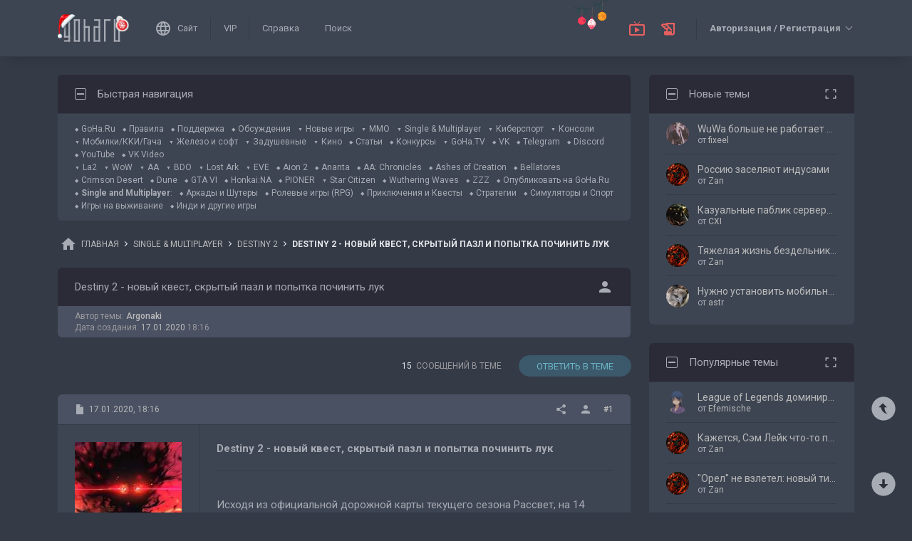

--- FILE ---
content_type: text/html; charset=UTF-8
request_url: https://forums.goha.ru/showthread_0_0_t1300601
body_size: 35151
content:
<!DOCTYPE html PUBLIC "-//W3C//DTD XHTML 1.0 Transitional//EN" "http://www.w3.org/TR/xhtml1/DTD/xhtml1-transitional.dtd">
<html xmlns="http://www.w3.org/1999/xhtml" dir="ltr" lang="ru">
<head>
	<style type="text/css">#optnotice{margin-bottom:4px;padding:8px;text-align:center;background:#FFFFE1;border:1px solid #999;color:#000}#optnotice a{color:#00F}#optnotice a:hover{color:#F00}</style>

<script type="text/javascript">var optvars={bburl:"https://forums.goha.ru",querystring:"t=1300601",userfile:"showthread",dstyleid:"100",mstyleid:"102",tstyleid:"101",dlangid:"3",forumid:"3821",threadid:"1300601",feature:"",cookie:{prefix:"bb",name:"lflag",value:"bqeGcsK5",timeout:parseInt("900",10)}};var lflag=0;var uflag=0;(function()
{var u;var url=new String(window.location);var cookie=optvars.cookie;var dourl=function(url)
{if(window.stop)
{window.stop();}
window.location=url.replace(optvars.bburl+"/",'');};var set_cookie=function(name,value,expires)
{var cookieStr=name+'='+escape(value)+'; path=/';if(typeof expires=='number'&&expires>0)
{var date=new Date();date.setTime(date.getTime()+expires*1000);cookieStr+='; expires='+date.toGMTString();}
if(location.protocol=="https:")
{cookieStr+='; SameSite=None; Secure';}
document.cookie=cookieStr;};var fetch_cookie=function(name)
{var m=document.cookie.match(new RegExp("(?:^|; )"+name.toString().replace(/(\+|\{|\}|\(|\)|\[|\]|\||\/|\?|\^|$|\\|\.|\=|\!|\<|\>|\:|\*)/g,"\$1")+"=([^;]*)"));return m?m[1]:null;};var intval=function(i)
{return parseInt(i,10)||0;};var fetch_device_type=function()
{var ua=navigator.userAgent;if(ua.match(/(ipad|tablet)+/i))
{return 2;}
if(ua.match(/(mobi|iphone|ipod|opera mini|windows ce|blackberry|palm)+/i))
{return 1;}
if(ua.match(/(android)+/i))
{if(!ua.match(/(mobile)+/i))
{return 2;}
else
{return 1;}}
return 0;};if((u=url.match(new RegExp(optvars.userfile+"_([0-9]+)_([0-9]+)(_([a-z0-9_]+))*","i")))||(optvars.userfile=="index"))
{if(fetch_cookie(cookie.prefix+cookie.name)==cookie.value)
{lflag=1;var qstr=(optvars.querystring?'?'+optvars.querystring.replace(/&amp;/g,"&"):'');if(optvars.feature.length>0)
{qstr+=((qstr.indexOf("?")==-1)?"?":"&")+optvars.feature;}
dourl(optvars.bburl+"/"+optvars.userfile+".php"+qstr);}
else
{var session={lastvisit:intval(fetch_cookie(cookie.prefix+'lastvisit')),forumid:intval(fetch_cookie(cookie.prefix+'optforumid')),threadid:intval(fetch_cookie(cookie.prefix+'optthreadid')),inside:intval(fetch_cookie(cookie.prefix+'optinside'))};var timenow=Math.ceil((new Date().getTime())/1000);var outdated=session.lastvisit<timenow-cookie.timeout;if((optvars.forumid!=session.forumid)||(optvars.threadid!=session.threadid)||outdated||!session.inside)
{uflag=1;set_cookie(cookie.prefix+'lastvisit',timenow,0);set_cookie(cookie.prefix+'optforumid',optvars.forumid,0);set_cookie(cookie.prefix+'optthreadid',optvars.threadid,0);}
set_cookie(cookie.prefix+'optinside',1,0);var s=u?u[1]:0;var l=u?u[2]:0;var styleid=0;var langid=0;if(s=="0")
{styleid=fetch_cookie(cookie.prefix+"styleid");if(!styleid)
{var dt=fetch_cookie(cookie.prefix+"devicetype");var md=false;var td=false;dt=fetch_device_type();md=(dt==1)?true:false;td=(dt==2)?true:false;if(md)
{styleid=optvars.mstyleid;}
else if(td)
{styleid=optvars.tstyleid;}}
if(styleid==optvars.dstyleid)
{styleid=0;}}
s=styleid||s||0;if(l=="0")
{langid=fetch_cookie(cookie.prefix+"languageid");if(langid==optvars.dlangid)
{langid=0;}}
l=langid||l||0;if(styleid>0||langid>0)
{dourl(optvars.bburl+"/"+optvars.userfile+"_"+s+"_"+l+((u&&u[4])?"_"+u[4]:""));}
else if(u&&u[1]==0&&u[2]==0&&optvars.userfile=="index")
{dourl(optvars.bburl+"/"+optvars.userfile+".php");}}}})();</script>

<link rel="stylesheet" type="text/css" href="clientscript/preroll.css" />
<script type="text/javascript" src="clientscript/preroll.js"></script>
<link rel="stylesheet" type="text/css" href="https://s.goha.ru/static/misc/forum.css" />
<script type="text/javascript" src="https://s.goha.ru/static/misc/forum.js"></script>
<style type="text/css">.bbCodeImage[src*="imageshack.us"]{display: none!important}</style>

<style>
.util-layer-manager .layer-container {
	z-index: 1001;
}
</style>

<meta http-equiv="Content-Type" content="text/html; charset=UTF-8" />
<meta name="generator" content="vBulletin 3.8.11" />

<meta name="keywords" content="action, bungie, destiny 2, fps, mmofps, mmorpg, rpg,  Destiny 2 - новый квест, скрытый пазл и попытка починить лук, дестини, форум, desteny, Destiny , Destiny2, прохождение, форум, обсуждение, читы, коды" />
<meta name="description" content="Destiny 2 - новый квест, скрытый пазл и попытка починить лук; Форум игры Destiny 2: обсуждение игры, гайды, обзоры, стримы, видео, моды. Системные требования и дата выхода." />


<!-- CSS Stylesheet -->
<link rel="stylesheet" href="https://fonts.googleapis.com/css2?family=Roboto:ital,wght@0,400;0,500;0,700;1,400;1,500;1,700&amp;display=swap" />

<style type="text/css" id="vbulletin_css" onerror="window.fetch_updated_css && fetch_updated_css();">
/**
* vBulletin 3.8.11 CSS
* Style: 'GoHa.Ru New'; Style ID: 100
*/
@import url("https://forums.goha.ru/clientscript/vbulletin_css/style-66d36644-00100.css");
</style>
<link rel="stylesheet" type="text/css" href="clientscript/vbulletin_important.css" />
<style type="text/css">.sizedsig{max-height:150px;overflow:hidden}.sizedsigvip{max-height:225px;overflow:hidden}</style>

<!-- / CSS Stylesheet -->



<script type="text/javascript">
var SESSIONURL = "s=7db651e4d4d4bb671b7d58701a2062a7&";
var SECURITYTOKEN = "guest";
var IMAGEDIRECTORY = "images/customstyles/goharudark";
var IMGDIR_MISC = "images/customstyles/goharudark/misc";
var vb_disable_ajax = parseInt("0", 10);
var LOGGEDIN = false;
var INDEXFEATURE = "adv=1";
var TOUCHSCREEN = ('ontouchstart' in window) ? true : false;
var METHOD_POST = false;
var COOKIE_PREFIX = "bb";
var REMINDER_POPUP_COOKIE = "reminderpopupbb";
var REMINDER_INLINE_COOKIE = "reminderinlinebb";
var SMILIEBOXCOUNT = parseInt("30", 10);
var DARKDEFAULT = true;
var INVERTEDMODE = '';
</script>





<link rel="alternate" type="application/rss+xml" title="GoHa.Ru RSS Feed" href="external.php?type=RSS2" />
<link rel="alternate" type="application/rss+xml" title="GoHa.Ru - Destiny 2 - RSS Feed" href="external.php?type=RSS2&amp;forumids=3821" />

<link rel="shortcut icon" href="https://forums.goha.ru/favicon.ico" />
<script type="text/javascript" src="https://forums.goha.ru/clientscript/vbulletin_css/main-daba6a4f-00100.js"></script>


<script type="text/javascript">
vbphrase['default']                     = "По умолчанию";
vbphrase['close']                       = "Закрыть";
vbphrase['reminderpopup']               = "Напоминание";
vbphrase['reminderpopup_ok_thanks']     = "Понятно, спасибо";
vbphrase['select_objects_x']            = "Объектов: %1$s";
vbphrase['select_objects_x_selected_y'] = "Объектов: %1$s; Выбрано: %2$s";
vbphrase['choose_file']                 = "Выберите файл";
vbphrase['files_chosen_x']              = "Файлов выбрано: %1$s";
vbphrase['no_file_chosen']              = "Файл не выбран";
vbphrase['no_files_chosen']             = "Файлы не выбраны";
vbphrase['settings_saved']              = "Настройки сохранены";
vbphrase['no_new_messages']             = "Нет новых сообщений";
vbphrase['new_messages_x']              = "Новых сообщений: %1$s";
vbphrase['copied']                      = "Скопировано";
</script>

<script type="text/javascript">window.yaContextCb = window.yaContextCb || []</script>
<script type="text/javascript" src="//yandex.ru/ads/system/context.js" async></script>

<script type="text/javascript">
	var bbcleargif = "clear.gif";
	vbphrase['bbdropdownall'] = "Развернуть все";
</script>

<script type="text/javascript" src="clientscript/bbcollapsible.js"></script>
<script type="text/javascript">
var LiveIcon_Data = {
	'iconname'   : 'liveicon',
	'iconext'    : 'png',
	'cssdisplay' : 'block',
	'classlist'  : ['streams', 'forums'],
	'items'      : {
    "streams": {
        "twitchgoha:gohamedia": {
            "type": "twitchgoha",
            "name": "gohamedia",
            "gamename": "Path of Exile 2",
            "channelname": "GohaMedia",
            "channelurl": "https:\/\/twitch.tv\/gohamedia",
            "streamtitle": "!tg !dis | Hardcore. \u0418\u0441\u0442\u0438\u043d\u043d\u044b\u0439 \u043c\u0430\u0441\u0442\u0435\u0440 \u0445\u0430\u0440\u0434\u043a\u043e\u0440\u043d\u044b\u0445 \u043f\u0440\u043e\u0445\u043e\u0436\u0434\u0435\u043d\u0438\u0439, \u0432\u0440\u044b\u0432\u0430\u0435\u0442\u0441\u044f \u0432 \u041f\u043e\u0415!",
            "streamurl": "https:\/\/twitch.tv\/gohamedia",
            "previewurl": "https:\/\/static-cdn.jtvnw.net\/previews-ttv\/live_user_gohamedia-320x180.jpg?1766731261"
        }
    },
    "forums": {
        "thread:1416215": {
            "type": "article",
            "threadid": "1416215",
            "threadtitle": "[\u041e\u0431\u0437\u043e\u0440] \u041e\u0431\u0437\u043e\u0440 Infinix GT 30 \u2013 \u0434\u043e\u0441\u0442\u0443\u043f\u043d\u044b\u0439 \u043c\u043e\u0431\u0438\u043b\u044c\u043d\u044b\u0439 \u0433\u0435\u0439\u043c\u0438\u043d\u0433",
            "forumid": "3370",
            "forumtitle": "\u0421\u0442\u0430\u0442\u044c\u0438 \u0438 \u043e\u0431\u0437\u043e\u0440\u044b",
            "userid": "1455460",
            "username": "Efemische",
            "dateline": "1766653209",
            "avatarurl": "https:\/\/forums.goha.ru\/userpic\/avatar1455460_25.gif"
        },
        "thread:1416190": {
            "type": "article",
            "threadid": "1416190",
            "threadtitle": "\u041e\u0431\u0437\u043e\u0440 HUAWEI Nova 14 Pro \u2014 \u043a\u043e\u0433\u0434\u0430 \u201c\u0447\u0443\u0442\u044c \u0431\u043e\u043b\u044c\u0448\u0435\u201d \u0437\u043d\u0430\u0447\u0438\u0442 \u201c\u0437\u043d\u0430\u0447\u0438\u0442\u0435\u043b\u044c\u043d\u043e \u043b\u0443\u0447\u0448\u0435\u201d",
            "forumid": "3370",
            "forumtitle": "\u0421\u0442\u0430\u0442\u044c\u0438 \u0438 \u043e\u0431\u0437\u043e\u0440\u044b",
            "userid": "677272",
            "username": "Sirotin",
            "dateline": "1766589529",
            "avatarurl": "https:\/\/forums.goha.ru\/userpic\/avatar677272_150.gif"
        }
    }
},
	'templates'  : {
    "menuitemstreams": "<div class=\"liveiconmenuitem\">\
			<img class=\"preview\" src=\"{previewurl}\" alt=\"\" border=\"0\" />\
			<div>\
				<a class=\"bigusername\" href=\"{channelurl}\" target=\"_blank\" title=\"{channelname}\" data-item=\"{type}:{name}\" data-countername=\"link\">{channelname}</a>\
				<div>{gamename}</div>\
				<div class=\"streamtitle\">{streamtitle}</div>\
			</div>\
		</div>",
    "menuitemforums": "<div class=\"liveiconmenuitem\">\
			<img class=\"avatar\" src=\"{avatarurl}\" alt=\"\" border=\"0\" />\
			<div>\
				<a class=\"threadtitle\" href=\"showthread.php?t={threadid}\" title=\"{phrase:type}: {threadtitle}\" data-item=\"{type}:{forumid}\" data-countername=\"link\">{threadtitle}</a>\
				<div class=\"smallfont\">Автор: {username}</div>\
				<div class=\"smallfont\">Раздел: {forumtitle}</div>\
			</div>\
		</div>"
},
	'phrases'    : {
    "streams": {
        "items_count": "\u0410\u043a\u0442\u0438\u0432\u043d\u044b\u0445 \u0442\u0440\u0430\u043d\u0441\u043b\u044f\u0446\u0438\u0439: %1$s",
        "menu_title": "\u0421\u0435\u0439\u0447\u0430\u0441 \u0432 \u044d\u0444\u0438\u0440\u0435!"
    },
    "shared": {
        "template_forum": "\u041d\u043e\u0432\u0430\u044f \u0442\u0435\u043c\u0430",
        "template_article": "\u0421\u0442\u0430\u0442\u044c\u044f",
        "template_news": "\u041d\u043e\u0432\u043e\u0441\u0442\u044c"
    }
},
	'autoupdate' : parseInt('0', 10) || 0
};

vBulletin.events.systemInit.subscribe(function()
{
	LiveIcon = new LiveIcon_Handler(window.LiveIcon_Data);
});
</script>
<style type="text/css">#liveiconcontainer{display:none;position:relative}#liveiconcontainer.liveiconcontainerblock{display:block}.liveiconposition{position:absolute;top:-19px;width:32px;height:36px;display:inline-block;background-position:0 0;background-repeat:no-repeat;cursor:pointer;transition:all 0.5s ease-in-out,background-position 0.2s ease-in-out}.liveiconposition.transparent{opacity:0;transform:scale(0)}.liveiconposition1{right:12px;z-index:21}.liveiconposition2{right:48px;z-index:22}.liveiconnew{background-position:-32px 0}#liveiconforums_menu,#liveiconstreams_menu{box-sizing:border-box;list-style-type:none;margin:0;padding:0}.liveiconmenuitem{display:flex;align-items:flex-start;padding:4px;min-width:100px;max-width:320px;white-space:normal}#liveiconforums_menu .liveiconmenuitem{max-width:450px}.liveiconmenuitem .preview{max-width:100px;margin-right:8px}.liveiconmenuitem .avatar{margin-right:8px;max-width:50px;max-height:50px;transition:all .25s ease-in-out;filter:grayscale(100%);opacity:.75}.liveiconmenuitem:hover .avatar{filter:grayscale(0);opacity:1}.liveiconmenuitem a{text-decoration:underline!important}.liveiconmenuitem a.bigusername,.liveiconmenuitem .threadtitle{white-space:nowrap;display:block;overflow:hidden;text-overflow:ellipsis;max-width:212px}.liveiconmenuitem .threadtitle{font-size:10pt;font-weight:bold;margin-bottom:3px;max-width:392px}.liveiconmenuitem .threadtitle+div{margin-bottom:1px}.liveiconmenuitem .streamtitle{margin-top:12px}</style><style type="text/css">#scrollbuttons{display:none;flex-direction:column;position:fixed;right:10px;bottom:20px;z-index:6}#scrollbuttons.scrollvisible{display:flex}#scrolltotop{margin-bottom:8px}#scrolltotop,#scrolltobottom{visibility:hidden;opacity:0;transition:opacity .3s ease-in-out,visibility 0s .3s;box-shadow:0px 0px 5px RGBA(0,0,0,.3)}#scrolltotop.scrollvisible,#scrolltobottom.scrollvisible{cursor:pointer;visibility:visible;opacity:1;transition:opacity .3s ease-in-out}.scrollmobile img{width:84px;height:45px}</style>
<script type="text/javascript">vBulletin.events.systemInit.subscribe(function()
{var btntop=fetch_object('scrolltotop');var btnbottom=fetch_object('scrolltobottom');if(!btntop||!btnbottom)
{return;}
if('ontouchstart'in window)
{btntop.classList.add('scrollmobile');btnbottom.classList.add('scrollmobile');}
var offsettop=function()
{return document.body.classList.contains('floatheader')?document.querySelector('#modernheadercontainer').offsetHeight:0;}
var processbuttons=function()
{btntop.classList.toggle('scrollvisible',window.pageYOffset>100);btnbottom.classList.toggle('scrollvisible',document.body.clientHeight-document.documentElement.clientHeight-window.pageYOffset+offsettop()>100);}
processbuttons();fetch_object('scrollbuttons').classList.add('scrollvisible');YAHOO.util.Event.on(window,'scroll',function(e)
{processbuttons();});YAHOO.util.Event.on(btntop,'click',function(e)
{YAHOO.util.Event.stopEvent(e);(window.scrollJump||window.scrollTo)({top:0,behavior:'smooth'});});YAHOO.util.Event.on(btnbottom,'click',function(e)
{YAHOO.util.Event.stopEvent(e);(window.scrollJump||window.scrollTo)({top:document.body.scrollHeight-document.documentElement.clientHeight+offsettop(),behavior:'smooth'});});});</script><script type="text/javascript">var Social_Networks_Counter={'networks':6,'visible':15};var Social_Networks_Array={"vkontakte":{"name":"vkontakte","iconsmall":{"width":16,"height":16,"src":"social\/vkontakte16.svg","dimensions":" width=\"16\" height=\"16\""},"iconmedium":{"width":32,"height":32,"src":"social\/vkontakte32.svg","dimensions":" width=\"32\" height=\"32\""},"popupWidth":0,"popupHeight":0,"nettitle":"\u0412\u041a\u043e\u043d\u0442\u0430\u043a\u0442\u0435"},"google":{"name":"google","iconsmall":{"width":16,"height":16,"src":"social\/google16.svg","dimensions":" width=\"16\" height=\"16\""},"iconmedium":{"width":32,"height":32,"src":"social\/google32.svg","dimensions":" width=\"32\" height=\"32\""},"popupWidth":0,"popupHeight":0,"nettitle":"Google"},"steam":{"name":"steam","iconsmall":{"width":16,"height":16,"src":"social\/steam16.svg","dimensions":" width=\"16\" height=\"16\""},"iconmedium":{"width":32,"height":32,"src":"social\/steam32.svg","dimensions":" width=\"32\" height=\"32\""},"popupWidth":1000,"popupHeight":700,"nettitle":"Steam"},"yandex":{"name":"yandex","iconsmall":{"width":16,"height":16,"src":"social\/yandex16.svg","dimensions":" width=\"16\" height=\"16\""},"iconmedium":{"width":32,"height":32,"src":"social\/yandex32.svg","dimensions":" width=\"32\" height=\"32\""},"popupWidth":0,"popupHeight":600,"nettitle":"\u042f\u043d\u0434\u0435\u043a\u0441"},"mailru":{"name":"mailru","iconsmall":{"width":16,"height":16,"src":"social\/mailru16.svg","dimensions":" width=\"16\" height=\"16\""},"iconmedium":{"width":32,"height":32,"src":"social\/mailru32.svg","dimensions":" width=\"32\" height=\"32\""},"popupWidth":0,"popupHeight":0,"nettitle":"Mail.Ru"},"odnoklassniki":{"name":"odnoklassniki","iconsmall":{"width":16,"height":16,"src":"social\/odnoklassniki16.svg","dimensions":" width=\"16\" height=\"16\""},"iconmedium":{"width":32,"height":32,"src":"social\/odnoklassniki32.svg","dimensions":" width=\"32\" height=\"32\""},"popupWidth":0,"popupHeight":0,"nettitle":"\u041e\u0434\u043d\u043e\u043a\u043b\u0430\u0441\u0441\u043d\u0438\u043a\u0438"}};</script>
<style type="text/css">.sociallogin{display:inline-block;padding-left:20px;min-height:16px;background-position:left;background-repeat:no-repeat;}
.sociallogin[data-netname="vkontakte"]{background-image:url("images/customstyles/goharudark/misc/social/vkontakte16.svg");background-size:16px 16px;}
.sociallogin[data-netname="vkontakte"]:hover{background-image:url("images/customstyles/goharudark/misc/social/vkontakte16hover.svg"),url("images/customstyles/goharudark/misc/social/vkontakte16.svg");}
.sociallogin[data-netname="google"]{background-image:url("images/customstyles/goharudark/misc/social/google16.svg");background-size:16px 16px;}
.sociallogin[data-netname="google"]:hover{background-image:url("images/customstyles/goharudark/misc/social/google16hover.svg"),url("images/customstyles/goharudark/misc/social/google16.svg");}
.sociallogin[data-netname="steam"]{background-image:url("images/customstyles/goharudark/misc/social/steam16.svg");background-size:16px 16px;}
.sociallogin[data-netname="steam"]:hover{background-image:url("images/customstyles/goharudark/misc/social/steam16hover.svg"),url("images/customstyles/goharudark/misc/social/steam16.svg");}
.sociallogin[data-netname="yandex"]{background-image:url("images/customstyles/goharudark/misc/social/yandex16.svg");background-size:16px 16px;}
.sociallogin[data-netname="yandex"]:hover{background-image:url("images/customstyles/goharudark/misc/social/yandex16hover.svg"),url("images/customstyles/goharudark/misc/social/yandex16.svg");}
.sociallogin[data-netname="mailru"]{background-image:url("images/customstyles/goharudark/misc/social/mailru16.svg");background-size:16px 16px;}
.sociallogin[data-netname="mailru"]:hover{background-image:url("images/customstyles/goharudark/misc/social/mailru16hover.svg"),url("images/customstyles/goharudark/misc/social/mailru16.svg");}
.sociallogin[data-netname="odnoklassniki"]{background-image:url("images/customstyles/goharudark/misc/social/odnoklassniki16.svg");background-size:16px 16px;}
.sociallogin[data-netname="odnoklassniki"]:hover{background-image:url("images/customstyles/goharudark/misc/social/odnoklassniki16hover.svg"),url("images/customstyles/goharudark/misc/social/odnoklassniki16.svg");}.socialpostbiticons{display:inline-block;padding:4px 0}</style>

<script type="text/javascript">Social.set_phrase('login_with_x','Войти с помощью %1$s');vBulletin.events.systemInit.subscribe(function()
{if(window.Social_Auto_Buttons===undefined||Social_Auto_Buttons)
{Social.construct_buttons('');}});</script>

<style type="text/css">.socialbuttons a{display:inline-block}.socialauthsmall{padding:6px}.socialauthsmall:before{content:'Войти с помощью: '}.socialauthsmall.orauth:before{content:'или авторизуйтесь с помощью: '}.socialauthmedium{padding:6px;text-align:right}</style>


<script type="text/javascript">Social.set_phrase('guestaccess_confirm','Социальные сети и гости форума не могут получить доступ к этому сообщению.\nПродолжить?');Social.set_phrase('clipboard_copy','Копировать ссылку');Social.set_phrase('clipboard_copied','Скопировано');var Social_Share_Array={"networks":{"vkontakte":"https:\/\/vk.ru\/share.php?url={url}&title={title}"},"title":"Destiny%202%20-%20%D0%BD%D0%BE%D0%B2%D1%8B%D0%B9%20%D0%BA%D0%B2%D0%B5%D1%81%D1%82%2C%20%D1%81%D0%BA%D1%80%D1%8B%D1%82%D1%8B%D0%B9%20%D0%BF%D0%B0%D0%B7%D0%BB%20%D0%B8%20%D0%BF%D0%BE%D0%BF%D1%8B%D1%82%D0%BA%D0%B0%20%D0%BF%D0%BE%D1%87%D0%B8%D0%BD%D0%B8%D1%82%D1%8C%20%D0%BB%D1%83%D0%BA%20-%20GoHa.Ru","shareurl":"https:\/\/forums.goha.ru\/showthread.php?p={postid}#post{postid}","copyurl":"https:\/\/forums.goha.ru\/showthread.php?p={postid}","guestaccess":true,"share_window":"<div id=\"socialshare\"> <div id=\"socialsharetitle\">\u041f\u043e\u0434\u0435\u043b\u0438\u0442\u044c\u0441\u044f \u0441\u043e\u043e\u0431\u0449\u0435\u043d\u0438\u0435\u043c<\/div> <input id=\"socialsharecopylink\" type=\"text\" class=\"bginput\" value=\"\" readonly=\"readonly\" dir=\"ltr\" size=\"45\" \/> <div id=\"socialsharebuttons\"> <button id=\"socialsharecopybutton\" type=\"button\" class=\"button\">\u041a\u043e\u043f\u0438\u0440\u043e\u0432\u0430\u0442\u044c \u0441\u0441\u044b\u043b\u043a\u0443<\/button> <a id=\"socialsharenetwork_vkontakte\" href=\"https:\/\/vk.ru\/share.php?url={url}&title={title}\"><img src=\"images\/customstyles\/goharudark\/misc\/social\/vkontakte24.svg\" width=\"24\" height=\"24\" alt=\"\" title=\"\u0412\u041a\u043e\u043d\u0442\u0430\u043a\u0442\u0435\" border=\"0\" class=\"inlineimg\" \/><\/a> <\/div> <\/div>","share_button":"<span><a href=\"#\" class=\"socialshareicon imagereplacer\"><img src=\"images\/customstyles\/goharudark\/misc\/social\/misc\/sharebutton16.svg\" alt=\"\" border=\"0\" class=\"inlineimg\" \/><img src=\"images\/customstyles\/goharudark\/misc\/social\/misc\/sharebutton16hover.svg\" alt=\"\" border=\"0\" class=\"inlineimg\" \/><\/a><\/span>"};vBulletin.events.systemInit.subscribe(function()
{Social.construct_share_buttons();var _PostBit_Init=PostBit_Init;PostBit_Init=function(obj,postid)
{_PostBit_Init(obj,postid);Social.init_share_buttons(obj);};});</script>

<style type="text/css">.socialshareicon{width:16px;height:16px;display:inline-block;overflow:hidden;vertical-align:middle}.socialshareicon:hover img,.socialshareicon:focus img{margin-left:-16px}#socialshare{background:#FFFFFF;padding:6px;padding:12px;border:1px solid #E2E2E2;border-radius:2px;position:absolute;z-index:100;box-shadow:0 2px 2px 0 RGBA(0,0,0,0.15),0 1px 5px 0 RGBA(0,0,0,0.12),0 3px 1px -2px RGBA(0,0,0,0.2);transition:opacity .2s ease-in-out .01s,margin-top .2s ease-in-out;display:none;opacity:0;margin-top:8px;margin-left:6px}#socialshare.socialsharedisplay{display:block}#socialshare.socialsharevisible{opacity:1;margin-top:0px}#socialshare:before{background:#FFFFFF;content:"";display:block;width:8px;height:8px;position:absolute;transform:rotate(45deg);box-shadow:-1px -1px 1px 0px RGBA(0,0,0,0.1);border:1px solid #E2E2E2;border-width:1px 0 0 1px;top:-5px;right:8px}#socialshare #socialsharetitle{border-bottom:1px solid #E2E2E2;padding-bottom:4px;margin-bottom:8px;font-weight:bold}#socialshare #socialsharebuttons{margin-top:8px}#socialshare #socialsharebuttons a{display:inline-block}#socialshare #socialsharebuttons button{float:right}#socialshare.socialsharenoguest #socialsharebuttons a{opacity:.5}</style>

<script type="text/javascript" src="clientscript/like.js"></script>

<script type="text/javascript"></script>


<script type="text/javascript">
<!--
vbphrase["curators"] = "Кураторы";
vbphrase["curators_request"] = "Запрос списка...";
vbphrase["curators_not_found"] = "Кураторы не найдены";

var CURATORS_THREADID = "1300601";
// -->
</script>
<script type="text/javascript" src="clientscript/curators_ajax_inthread.js"></script>
<style type="text/css" id="imageresizer_css">.bbCodeImageLink{display:inline-block;position:relative}.bbCodeImageLink *{-webkit-tap-highlight-color:transparent}.bbCodeImageLink .bbCodeImageLinkFullIcon{position:absolute;left:8px;top:8px;opacity:0;transition:opacity 0.4s ease-in-out}.bbCodeImageLink .bbCodeImageLinkFullIcon:hover,.bbCodeImageLink .bbCodeImageLinkFullIcon.bbCodeImageLinkFullIconVisible{opacity:1}.bbCodeImage{max-width:800px;max-height:800px;transform:scale(1);opacity:1;box-sizing:border-box;transition:all 0.4s ease-in-out}.bbCodeImage.bbCodeImageScaled{transform:scale(0.95);opacity:0}.bbCodeImage.bbCodeImageScaled:hover{opacity:0.5}.bbCodeImage.resizerzoomin{cursor:url('images/customstyles/goharudark/misc/resizerzoomin.cur'),move}.bbCodeImage.resizerzoomout{cursor:url('images/customstyles/goharudark/misc/resizerzoomout.cur'),move}.wysiwyg .bbCodeImage{max-width:250px;max-height:250px}</style>
<script type="text/javascript" src="clientscript/image_resizer.js"></script>
<script type="text/javascript">vbphrase['image_resizer_fullicon_title']="Посмотреть в полном размере";</script><meta property="og:type" content="article" />
<meta property="og:title" content="Destiny 2 - новый квест, скрытый пазл и попытка починить лук" />
<meta property="og:description" content="Исходя из официальной дорожной карты текущего сезона Рассвет, на 14 января не было запланировано какого-либо контента, но неожиданно для всех разработчики Destiny 2 решили добавить новый квест и необычный пазл. Его решением в данный момент занимается практически все активное сообщество игры. В..." />
<meta property="og:image" content="https://cdn.goha.info/gh/f/BE/Xm/X86cixbJn9.jpg" />
<meta property="og:url" content="https://forums.goha.ru/showthread_0_0_t1300601" />
<meta property="og:site_name" content="GoHa.Ru" />


<meta property="article:author" content="Argonaki" />

<script type="text/javascript">
vBulletin.events.systemInit.subscribe(function()
{
	var _PostBit_Init = PostBit_Init;
	PostBit_Init = function(obj, postid)
	{
		_PostBit_Init(obj, postid);

		// telegram
		obj && obj.querySelectorAll('iframe[id^="telegram-post"]').forEach(function(w)
		{
			w.remove();
		});

		obj && obj.querySelectorAll('script[data-telegram-post]').forEach(function(s)
		{
			var script = document.createElement('SCRIPT');
			script.type = 'text/javascript';
			script.async = true;

			for (var i in s.dataset)
			{
				script.dataset[i] = s.dataset[i];
			}

			script.onload = function(e)
			{
				var widget = this.parentNode.querySelector('iframe[id^="telegram-post"]');

				if (widget)
				{
					widget.id += "-" + Math.random().toString().replace(/[^a-z0-9_]/ig, "-");
				}
			};

			script.src = s.src;
			s.parentNode.appendChild(script);
			s.remove();
		});
	};
});
</script>
<script async src="https://cdn.viqeo.tv/js/vq_starter.js"></script><script type="text/javascript">Social_Share_Array.shareurl="https://forums.goha.ru/showthread_0_0_p{postid}";</script>

	<title> Destiny 2 - новый квест, скрытый пазл и попытка починить лук - GoHa.Ru</title>
	<script type="text/javascript" src="clientscript/vbulletin_post_loader.js"></script>
	<script type="text/javascript">vBulletin.register_control('observe','tag_list_cell',{childList:true});</script>
	<style type="text/css" id="vbulletin_showthread_css">#tag_edit_list{list-style:none;margin:0px;padding:0px}#tag_edit_list li{float:left;display:block;width:200px}#tag_edit_list li.mine{font-weight:bold}#tag_edit_link{display:none}#links div{white-space:nowrap}#links img{vertical-align:middle}</style>
</head>
<body class="modernstyle sidebarsticky floatheader breadcrumbmode darkmode sidebarmode newyearmode" onload="">
<div id="optnotice">Для входа на форум нажмите <a href="https://forums.goha.ru/showthread.php?t=1300601">здесь</a></div>
<script type="text/javascript">if(!lflag)
{document.getElementById("optnotice").style.display="none";}
if(uflag)
{YAHOO.util.Connect.asyncRequest("POST","optcounter.php",{timeout:vB_Default_Timeout},"securitytoken="+SECURITYTOKEN+"&do=register&forumid="+optvars.forumid+"&threadid="+optvars.threadid);}
vBpagenav.prototype.form_gotopage=function(e)
{if((pagenum=parseInt(document.getElementById('pagenav_itxt').value,10))>0)
{window.location=vBmenu.menus[vBmenu.activemenu].addr+'_page'+pagenum;}
return false;};</script>

<!-- Yandex.Metrika counter -->
<script type="text/javascript" >
   (function(m,e,t,r,i,k,a){m[i]=m[i]||function(){(m[i].a=m[i].a||[]).push(arguments)};
   m[i].l=1*new Date();
   for (var j = 0; j < document.scripts.length; j++) {if (document.scripts[j].src === r) { return; }}
   k=e.createElement(t),a=e.getElementsByTagName(t)[0],k.async=1,k.src=r,a.parentNode.insertBefore(k,a)})
   (window, document, "script", "https://mc.yandex.ru/metrika/tag.js", "ym");

   ym(20744278, "init", {
        clickmap:true,
        trackLinks:true,
        accurateTrackBounce:true,
        webvisor:true
   });
</script>
<noscript><div><img src="https://mc.yandex.ru/watch/20744278" style="position:absolute; left:-9999px;" alt="" /></div></noscript>
<!-- /Yandex.Metrika counter -->

<!-- Global site tag (gtag.js) - Google Analytics -->
<script async src="https://www.googletagmanager.com/gtag/js?id=G-WLE9JB3XV2"></script>
<script type="text/javascript">
window.dataLayer = window.dataLayer || [];
function gtag(){dataLayer.push(arguments);}
gtag('js', new Date());
gtag('config', 'G-WLE9JB3XV2');
</script>
<!-- / Global site tag (gtag.js) - Google Analytics -->

<div id="modernoverlay"></div>
<div id="modernbody">

<!-- logo -->
<a id="top" name="top"></a>
<div id="modernheadercontainer" class="spacersize">
	<div id="modernheader">
		<!-- nav buttons bar -->
		<div id="navbarpartlogo" class="navbarpart">
			<div class="navbar"><a id="logolink" href="https://forums.goha.ru" title="GoHa.Ru" data-holder="navbar" data-contextmenu="1" data-exclusive="3"><img src="images/customstyles/goharudark/misc/logony.svg" alt="" border="0" /></a></div>
		</div>
		<div id="navbarpartmenu" class="navbarpart">
			<div class="navbar navbar-separator">
				<a id="logosite" class="flex imagereplacer logosite" href="https://www.goha.ru" title="Главная страница сайта GoHa.Ru">
					<img src="images/customstyles/goharudark/misc/navbarlogosite.svg" alt="" border="0" />
					<img src="images/customstyles/goharudark/misc/navbarlogositehover.svg" alt="" border="0" />
					<span>Сайт</span>
				</a>
			</div>

			
			<div class="navbar navbar-separator">
				<a class="imagereplacer" href="vip.php?s=7db651e4d4d4bb671b7d58701a2062a7" title="VIP">
					<img src="images/customstyles/goharudark/misc/navbarvip.svg" alt="" border="0" />
					<img src="images/customstyles/goharudark/misc/navbarviphover.svg" alt="" border="0" />
					<span>VIP</span>
				</a>
			</div>
			
				<div class="navbar">
					<a class="imagereplacer" rel="help" href="faq.php?s=7db651e4d4d4bb671b7d58701a2062a7" title="Справка">
						<img src="images/customstyles/goharudark/misc/navbarfaq.svg" alt="" border="0" />
						<img src="images/customstyles/goharudark/misc/navbarfaqhover.svg" alt="" border="0" />
						<span>Справка</span>
					</a>
				</div>
				
			
			
				
				<div class="navbar">
					<a class="imagereplacer" href="search.php?s=7db651e4d4d4bb671b7d58701a2062a7" title="Поиск" accesskey="4" rel="nofollow">
						<img src="images/customstyles/goharudark/misc/search.svg" alt="" border="0" />
						<img src="images/customstyles/goharudark/misc/searchhover.svg" alt="" border="0" />
						<span>Поиск</span>
					</a>
				</div>
				
			
		</div>
		<div id="navbarparticons" class="navbarpart">
			<div class="navbar navbar-separator" id="liveiconcontainer"></div>
			
		</div>
		<div class="navbarpart">
			
				<div class="navbar"><a id="guestlogin" href="misc.php?s=7db651e4d4d4bb671b7d58701a2062a7&amp;do=login" accesskey="3" rel="nofollow" data-holder="navbar" data-exclusive="2"><strong>Авторизация / Регистрация</strong></a></div>
			
		</div>
		<!-- / nav buttons bar -->
	</div>
</div>


<!-- NAVBAR POPUP MENUS -->


<!-- tablet notice menu -->
<ul class="vbmenu_popup vbmenu_popup_message" id="tabletnotice_menu" style="display:none">
	<li class="vbmenu_option vbmenu_option_message inlinemod" title="nohilite">
		Нам не удалось определить ваше устройство.<br />
Хотите переключиться на стиль для планшетов?
	</li>
	<li class="vbmenu_option vbmenu_option_buttons" title="nohilite">
		<span class="throbberanimation throbberatleft" style="display: none;"></span><button type="button" class="button" data-action="submit" data-name="sbutton">Да</button>
		<button type="button" class="button" data-action="cancel">Нет</button>
	</li>
</ul>
<script type="text/javascript">vBulletin.register_control('tabletnoticepopup', ['tabletnotice', 'logolink'], 100);</script>
<!-- / tablet notice menu -->



<!-- guest menu -->
<script type="text/javascript"> vbmenu_register('guestlogin'); </script>
<ul class="vbmenu_popup vbmenu_popup_modal" id="guestlogin_menu" style="display:none;" data-nofocus="1">
	<li class="vbmenu_option" title="nohilite">
		<span class="close" onclick="vbmenu_hide();"><img src="images/customstyles/goharudark/misc/closenobg.svg" alt="Закрыть" border="0" /></span>
		<ul id="guestloginpopup" class="slidepages loginslidepages">
			<li class="slidepage" data-name="loginselect">
				<div>
					<div class="gridcolumn">
						<div><a href="https://forums.goha.ru" title="GoHa.Ru"><img src="images/customstyles/goharudark/misc/logony.svg" alt="" border="0" width="120" /></a></div>
						<div><strong>Добро пожаловать!</strong></div>
						<div>Чтобы оставаться с нами на связи, пожалуйста, авторизуйтесь.</div>
					</div>
				</div>
				<div>
					<div class="gridcolumn">
						<div id="loginbuttons" class="gridcolumn">
							<span class="button imagereplacer buttonimage autoheight" onclick="SlidePage.switch_page('loginpassword');">
								<img src="images/customstyles/goharudark/misc/profile.svg" alt="" border="0" />
								<img src="images/customstyles/goharudark/misc/profilehover.svg" alt="" border="0" />
								Имя и пароль
							</span>

							<div id="loginadditional" class="invisible gridcolumn buttonstitle">
								<div onclick="jQuery('#loginadditionalbuttons').parent().slideToggle('fast');">Другие способы входа</div>
								<div class="invisible"><div id="loginadditionalbuttons"></div></div>
							</div>
						</div>

						<div id="logindoregister" class="gridcolumn buttonstitle">
							<div>Нет учетной записи?</div>
							<a class="smallfont button" href="register.php?s=7db651e4d4d4bb671b7d58701a2062a7"><span>Регистрация</span></a>
						</div>
					</div>
				</div>
			</li>
			<li class="slidepage" data-name="loginpassword">
				<div>
					<div onclick="SlidePage.switch_page('loginselect');">&lt; Назад</div>
				</div>
				<div>
					<!-- login form -->
					<script type="text/javascript">vBulletin.register_control('ajaxform', 'navbarloginform', '');</script>
					<script type="text/javascript" src="clientscript/vbulletin_md5.js"></script>
					<form action="10gin.php?do=login" method="post" id="navbarloginform" class="loginform" onsubmit="md5hash(vb_login_password, vb_login_md5password, vb_login_md5password_utf, 0)" data-socialtype="medium">
						<input type="hidden" name="s" value="7db651e4d4d4bb671b7d58701a2062a7" />
						<input type="hidden" name="securitytoken" value="guest" />
						<input type="hidden" name="do" value="login" />
						<input type="hidden" name="vb_login_md5password" />
						<input type="hidden" name="vb_login_md5password_utf" />
						<input type="hidden" name="cookieuser" value="1" />

						<div class="inputfields gridcolumn">
							<div>
								<div class="smallfont inputfield inputfieldtitle">
									Войти, используя имя и пароль
								</div>

								<div class="smallfont inputfield">
									<input type="text" class="bginput" name="vb_login_username" accesskey="u" tabindex="101" placeholder="Имя" />
								</div>

								<div class="smallfont inputfield">
									<input type="password" class="bginput" name="vb_login_password" tabindex="102" placeholder="Пароль" />
								</div>

								<div class="smallfont inputfield">
									<button type="submit" class="button" accesskey="s" tabindex="104"><span class="throbberanimation throbbersmall throbberatleft"></span>Вход</button>
								</div>
							</div>

							<div class="smallfont gridcolumn buttonstitle">
								Забыли пароль?
								<a class="button autoheight" href="10gin.php?s=7db651e4d4d4bb671b7d58701a2062a7&amp;do=lostpw">Восстановить имя пользователя / пароль</a>
								<a class="button autoheight" href="register.php?s=7db651e4d4d4bb671b7d58701a2062a7&amp;a=ver" rel="nofollow">Активация аккаунта</a>
							</div>
						</div>
					</form>
					<!-- / login form -->
				</div>
			</li>
		</ul>

		<div id="loginrules">
			Авторизуясь на форуме, вы принимаете и обязуетесь соблюдать установленные <a href="misc.php?do=showrules">Правила</a>.
		</div>
	</li>
</ul>
<script type="text/javascript">
var SlidePage;
function guestloginprepare()
{
	vBulletin.events['vBmenuPreShow_guestlogin'].unsubscribe(guestloginprepare);

	ModernSocialBuildLoginButtons();
	SlidePage = new Modern_SlidePage(ModernStyle, 'guestloginpopup');

	document.querySelectorAll('#guestlogin_menu a').forEach(function(a)
	{
		if (!a.getAttribute('target'))
		{
			a.setAttribute('target', '_blank');
		}
	});

	document.forms.navbarloginform.vb_login_username.style.backgroundImage = "url('" + IMGDIR_MISC + "/loginname.svg')";
	document.forms.navbarloginform.vb_login_password.style.backgroundImage = "url('" + IMGDIR_MISC + "/loginpass.svg')";
};

vBulletin.events['vBmenuPreShow_guestlogin'].subscribe(guestloginprepare);
vBulletin.events['vBmenuShow_guestlogin'].subscribe(function()
{
	SlidePage.switch_page('loginselect', true);
	emulate_resize(100);
});
</script>
<!-- / guest menu -->

<!-- / NAVBAR POPUP MENUS -->

<!-- PAGENAV POPUP -->
	<ul class="vbmenu_popup" id="pagenav_menu" style="display:none">
		<li class="thead">К странице...</li>
		<li class="vbmenu_option" title="nohilite">
		<form action="https://forums.goha.ru/index.php" method="get" onsubmit="return this.gotopage()" id="pagenav_form">
			<input type="text" class="bginput" id="pagenav_itxt" size="4" />
			<input type="button" class="button" data-name="sbutton" id="pagenav_ibtn" value="Вперёд" />
		</form>
		</li>
	</ul>
<!-- / PAGENAV POPUP -->




<!-- /logo -->





<div class="brandingheader">


<!-- goharu: Fullscreen -->
<div id="adfox_16272419704855996"></div>
<script>
	window.yaContextCb.push(()=>{
		Ya.adfoxCode.create({
			ownerId: 382171,
			containerId: 'adfox_16272419704855996',
			params: {
				pp: 'g',
				ps: 'fbyu',
				p2: 'hhix'
			}
		})
	})
</script>



<!-- goharu: Billboard -->
<div id="adfox_162724188898011574"></div>
<script>
	window.yaContextCb.push(()=>{
		Ya.adfoxCode.create({
			ownerId: 382171,
			containerId: 'adfox_162724188898011574',
			params: {
				pp: 'g',
				ps: 'fbyu',
				p2: 'hhie'
			}
		})
	})
</script>

<!-- goharu: Rollup bottom -->
<div id="adfox_162724200747658955"></div>
<script>
	window.yaContextCb.push(()=>{
		Ya.adfoxCode.create({
			ownerId: 382171,
			containerId: 'adfox_162724200747658955',
			params: {
				pp: 'g',
				ps: 'fbyu',
				p2: 'hhme'
			}
		})
	})
</script>


</div>



<!-- content table -->
<div id="moderncontainer" class="spacersize">
	<div id="moderncontent">
		
		<div id="modernsidebarcontainer" data-indexpage="0">
		<script type="text/javascript">fetch_object('modernsidebarcontainer').style.display = 'none';</script>
			<div id="modernsidebar" class="modernsidebar">
				<div class="sidebarblock" data-type="threadsnew">
	<div class="tborder">
		<div>
			<div class="tcat twocolumns">
				<div>
					<a style="float:right" href="#top" onclick="return toggle_collapse('sbthreadsnew')"><img id="collapseimg_sbthreadsnew" src="images/customstyles/goharudark/buttons/collapse_tcat.gif" alt="" border="0" /></a>
					Новые темы
				</div>
				<a href="search.php?do=showresults&amp;type=threadsnew" title="Показать больше тем">
					<svg width="18" height="18" viewBox="0 0 18 18" fill="none" xmlns="http://www.w3.org/2000/svg">
						<path d="M15 2.25H16.5V6.75H15V3.75H12V2.25H15ZM3 2.25H6V3.75H3V6.75H1.5V2.25H3ZM15 14.25V11.25H16.5V15.75H12V14.25H15ZM3 14.25H6V15.75H1.5V11.25H3V14.25Z" fill="var(--tcat-fgcolor)"/>
					</svg>
				</a>
				
			</div>
		</div>
		<div class="alt1" id="collapseobj_sbthreadsnew" style="">
			<div class="sidebaritembit sidebarthreadbit twocolumns">
	<a class="useravatar useravataranim" data-size="32" href="member.php?u=784808" title="fixeel"><span><img src="https://forums.goha.ru/userpic/avatar784808_59.gif" data-username="fixeel" alt="" border="0" /></span></a>

	<div class="ellipsis">
		<a href="https://forums.goha.ru/showthread_0_0_t1416267" title="WuWa больше не работает с Эпиками">WuWa больше не работает с Эпиками</a>
		<div class="smallfont">от <a href="member.php?u=784808" rel="nofollow">fixeel</a></div>
	</div>
</div>
<div class="sidebaritembit sidebarthreadbit twocolumns">
	<a class="useravatar useravataranim" data-size="32" href="member.php?u=630842" title="Zan"><span><img src="https://forums.goha.ru/userpic/avatar630842_126.gif" data-username="Zan" alt="" border="0" /></span></a>

	<div class="ellipsis">
		<a href="https://forums.goha.ru/showthread_0_0_t1416202" title="Россию заселяют индусами">Россию заселяют индусами</a>
		<div class="smallfont">от <a href="member.php?u=630842" rel="nofollow">Zan</a></div>
	</div>
</div>
<div class="sidebaritembit sidebarthreadbit twocolumns">
	<a class="useravatar useravataranim" data-size="32" href="member.php?u=1222874" title="CXI"><span><img src="https://forums.goha.ru/userpic/avatar1222874_6.gif" data-username="CXI" alt="" border="0" /></span></a>

	<div class="ellipsis">
		<a href="https://forums.goha.ru/showthread_0_0_t1416173" title="Казуальные паблик сервера 20x20?">Казуальные паблик сервера 20x20?</a>
		<div class="smallfont">от <a href="member.php?u=1222874" rel="nofollow">CXI</a></div>
	</div>
</div>
<div class="sidebaritembit sidebarthreadbit twocolumns">
	<a class="useravatar useravataranim" data-size="32" href="member.php?u=630842" title="Zan"><span><img src="https://forums.goha.ru/userpic/avatar630842_126.gif" data-username="Zan" alt="" border="0" /></span></a>

	<div class="ellipsis">
		<a href="https://forums.goha.ru/showthread_0_0_t1415986" title="Тяжелая жизнь бездельников-зумерков, или Сказ про самое отвратительное поколение человечества за всю его историю">Тяжелая жизнь бездельников-зумерков, или Сказ про самое отвратительное поколение человечества за всю его историю</a>
		<div class="smallfont">от <a href="member.php?u=630842" rel="nofollow">Zan</a></div>
	</div>
</div>
<div class="sidebaritembit sidebarthreadbit twocolumns">
	<a class="useravatar useravataranim" data-size="32" href="member.php?u=922635" title="astr"><span><img src="https://forums.goha.ru/userpic/avatar922635_10.gif" data-username="astr" alt="" border="0" /></span></a>

	<div class="ellipsis">
		<a href="https://forums.goha.ru/showthread_0_0_t1415971" title="Нужно установить мобильное приложение на комп. Помогите!">Нужно установить мобильное приложение на комп. Помогите!</a>
		<div class="smallfont">от <a href="member.php?u=922635" rel="nofollow">astr</a></div>
	</div>
</div>

		</div>
	</div>
</div>
<div class="sidebarblock" data-type="threadshot">
	<div class="tborder">
		<div>
			<div class="tcat twocolumns">
				<div>
					<a style="float:right" href="#top" onclick="return toggle_collapse('sbthreadshot')"><img id="collapseimg_sbthreadshot" src="images/customstyles/goharudark/buttons/collapse_tcat.gif" alt="" border="0" /></a>
					Популярные темы
				</div>
				<a href="search.php?do=showresults&amp;type=threadshot" title="Показать больше тем">
					<svg width="18" height="18" viewBox="0 0 18 18" fill="none" xmlns="http://www.w3.org/2000/svg">
						<path d="M15 2.25H16.5V6.75H15V3.75H12V2.25H15ZM3 2.25H6V3.75H3V6.75H1.5V2.25H3ZM15 14.25V11.25H16.5V15.75H12V14.25H15ZM3 14.25H6V15.75H1.5V11.25H3V14.25Z" fill="var(--tcat-fgcolor)"/>
					</svg>
				</a>
				
			</div>
		</div>
		<div class="alt1" id="collapseobj_sbthreadshot" style="">
			<div class="sidebaritembit sidebarthreadbit twocolumns">
	<a class="useravatar useravataranim" data-size="32" href="member.php?u=1455460" title="Efemische"><span><img src="https://forums.goha.ru/userpic/avatar1455460_25.gif" data-username="Efemische" alt="" border="0" /></span></a>

	<div class="ellipsis">
		<a href="https://forums.goha.ru/showthread_0_0_t1416279" title="League of Legends доминирует в киберспортивном рейтинге 2025 года (2)">League of Legends доминирует в киберспортивном рейтинге 2025 года</a>
		<div class="smallfont">от <a href="member.php?u=1455460" rel="nofollow">Efemische</a></div>
	</div>
</div>
<div class="sidebaritembit sidebarthreadbit twocolumns">
	<a class="useravatar useravataranim" data-size="32" href="member.php?u=630842" title="Zan"><span><img src="https://forums.goha.ru/userpic/avatar630842_126.gif" data-username="Zan" alt="" border="0" /></span></a>

	<div class="ellipsis">
		<a href="https://forums.goha.ru/showthread_0_0_t1416234" title="Кажется, Сэм Лейк что-то понял: Control Resonant выйдет в Steam без задержки (4)">Кажется, Сэм Лейк что-то понял: Control Resonant выйдет в Steam без задержки</a>
		<div class="smallfont">от <a href="member.php?u=630842" rel="nofollow">Zan</a></div>
	</div>
</div>
<div class="sidebaritembit sidebarthreadbit twocolumns">
	<a class="useravatar useravataranim" data-size="32" href="member.php?u=630842" title="Zan"><span><img src="https://forums.goha.ru/userpic/avatar630842_126.gif" data-username="Zan" alt="" border="0" /></span></a>

	<div class="ellipsis">
		<a href="https://forums.goha.ru/showthread_0_0_t1416242" title="&quot;Орел&quot; не взлетел: новый тизер перезапуска сериала &quot;Клиника&quot; (4)">&quot;Орел&quot; не взлетел: новый тизер перезапуска сериала &quot;Клиника&quot;</a>
		<div class="smallfont">от <a href="member.php?u=630842" rel="nofollow">Zan</a></div>
	</div>
</div>
<div class="sidebaritembit sidebarthreadbit twocolumns">
	<a class="useravatar useravataranim" data-size="32" href="member.php?u=775810" title="_RubinStein_"><span><img src="https://forums.goha.ru/userpic/avatar775810_92.gif" data-username="_RubinStein_" alt="" border="0" /></span></a>

	<div class="ellipsis">
		<a href="https://forums.goha.ru/showthread_0_0_t1382772" title="Wuthering Waves (17)">Wuthering Waves</a>
		<div class="smallfont">от <a href="member.php?u=775810" rel="nofollow">_RubinStein_</a></div>
	</div>
</div>
<div class="sidebaritembit sidebarthreadbit twocolumns">
	<a class="useravatar useravataranim" data-size="32" href="member.php?u=630842" title="Zan"><span><img src="https://forums.goha.ru/userpic/avatar630842_126.gif" data-username="Zan" alt="" border="0" /></span></a>

	<div class="ellipsis">
		<a href="https://forums.goha.ru/showthread_0_0_t1416237" title="В MMORPG Lost Ark вас ждет большой подарок! (3)">В MMORPG Lost Ark вас ждет большой подарок!</a>
		<div class="smallfont">от <a href="member.php?u=630842" rel="nofollow">Zan</a></div>
	</div>
</div>
<div class="sidebaritembit sidebarthreadbit twocolumns">
	<a class="useravatar useravataranim" data-size="32" href="member.php?u=41442" title="nORb Dragon_renamed_41442_28082025"><span><img src="https://forums.goha.ru/userpic/avatar41442_1.gif" data-username="nORb Dragon_renamed_41442_28082025" alt="" border="0" /></span></a>

	<div class="ellipsis">
		<a href="https://forums.goha.ru/showthread_0_0_t1258208" title="Gacha игры: обсуждение и полезные ссылки (14)">Gacha игры: обсуждение и полезные ссылки</a>
		<div class="smallfont">от <a href="member.php?u=41442" rel="nofollow">nORb Dragon_renamed_41442_28082025</a></div>
	</div>
</div>
<div class="sidebaritembit sidebarthreadbit twocolumns">
	<a class="useravatar useravataranim" data-size="32" href="member.php?u=630842" title="Zan"><span><img src="https://forums.goha.ru/userpic/avatar630842_126.gif" data-username="Zan" alt="" border="0" /></span></a>

	<div class="ellipsis">
		<a href="https://forums.goha.ru/showthread_0_0_t1416202" title="Россию заселяют индусами (61)">Россию заселяют индусами</a>
		<div class="smallfont">от <a href="member.php?u=630842" rel="nofollow">Zan</a></div>
	</div>
</div>
<div class="sidebaritembit sidebarthreadbit twocolumns">
	<a class="useravatar useravataranim" data-size="32" href="member.php?u=630842" title="Zan"><span><img src="https://forums.goha.ru/userpic/avatar630842_126.gif" data-username="Zan" alt="" border="0" /></span></a>

	<div class="ellipsis">
		<a href="https://forums.goha.ru/showthread_0_0_t1416227" title="Объединенные силы Земли вступают в бой — новая фракция в стратегии Ashes of the Singularity 2 (2)">Объединенные силы Земли вступают в бой — новая фракция в стратегии Ashes of the Singularity 2</a>
		<div class="smallfont">от <a href="member.php?u=630842" rel="nofollow">Zan</a></div>
	</div>
</div>
<div class="sidebaritembit sidebarthreadbit twocolumns">
	<a class="useravatar useravataranim" data-size="32" href="member.php?u=1363046" title="Ikinagara"><span><img src="https://forums.goha.ru/userpic/avatar1363046_8.gif" data-username="Ikinagara" alt="" border="0" /></span></a>

	<div class="ellipsis">
		<a href="https://forums.goha.ru/showthread_0_0_t1416216" title="Режиссер Neon Genesis Evangelion считает, что создание аниме для западного рынка — не лучший вариант (6)">Режиссер Neon Genesis Evangelion считает, что создание аниме для западного рынка — не лучший вариант</a>
		<div class="smallfont">от <a href="member.php?u=1363046" rel="nofollow">Ikinagara</a></div>
	</div>
</div>
<div class="sidebaritembit sidebarthreadbit twocolumns">
	<a class="useravatar useravataranim" data-size="32" href="member.php?u=839560" title="Wadimus"><span><img src="https://forums.goha.ru/userpic/avatar839560_2.gif" data-username="Wadimus" alt="" border="0" /></span></a>

	<div class="ellipsis">
		<a href="https://forums.goha.ru/showthread_0_0_t1416271" title="Команда военного симулятора War Thunder поздравляет игроков с праздниками и подводит итоги года (3)">Команда военного симулятора War Thunder поздравляет игроков с праздниками и подводит итоги года</a>
		<div class="smallfont">от <a href="member.php?u=839560" rel="nofollow">Wadimus</a></div>
	</div>
</div>

		</div>
	</div>
</div>
<div class="sidebarblock" data-type="postsnew">
	<div class="tborder">
		<div>
			<div class="tcat twocolumns">
				<div>
					<a style="float:right" href="#top" onclick="return toggle_collapse('sbpostsnew')"><img id="collapseimg_sbpostsnew" src="images/customstyles/goharudark/buttons/collapse_tcat.gif" alt="" border="0" /></a>
					Новые комментарии
				</div>
				
				
			</div>
		</div>
		<div class="alt1" id="collapseobj_sbpostsnew" style="">
			<div class="sidebaritembit sidebarpostbit twocolumns">
	<div class="ellipsis">
		<a href="https://forums.goha.ru/showthread_0_0_t1416279" title="League of Legends доминирует в киберспортивном рейтинге 2025 года">League of Legends доминирует в киберспортивном рейтинге 2025 года</a>
	</div>

	<div class="ellipsis ellipsismulti">
		<a href="https://forums.goha.ru/showthread_0_0_p160862369">Итоги 2025 года подтвердили статус League of Legends как самой популярной киберспортивной...</a>
	</div>

	<a class="useravatar useravataranim" data-size="32" href="member.php?u=8507" title="Na$h"><span><img src="https://forums.goha.ru/userpic/avatar8507_5.gif" data-username="Na$h" alt="" border="0" /></span></a>
	<div class="ellipsis">
		<div class="smallfont">от <a href="member.php?u=8507" rel="nofollow">Na$h</a></div>
	</div>
</div>
<div class="sidebaritembit sidebarpostbit twocolumns">
	<div class="ellipsis">
		<a href="https://forums.goha.ru/showthread_0_0_t1416234" title="Кажется, Сэм Лейк что-то понял: Control Resonant выйдет в Steam без задержки">Кажется, Сэм Лейк что-то понял: Control Resonant выйдет в Steam без задержки</a>
	</div>

	<div class="ellipsis ellipsismulti">
		<a href="https://forums.goha.ru/showthread_0_0_p160862368">@Fallze, кстати да, было б неплохо продолжение Quantum Break увидеть.</a>
	</div>

	<a class="useravatar useravataranim" data-size="32" href="member.php?u=1513906" title="Сергей Буталов"><span><img src="https://forums.goha.ru/userpic/avatar1513906_1.gif" data-username="Сергей Буталов" alt="" border="0" /></span></a>
	<div class="ellipsis">
		<div class="smallfont">от <a href="member.php?u=1513906" rel="nofollow">Сергей Буталов</a></div>
	</div>
</div>
<div class="sidebaritembit sidebarpostbit twocolumns">
	<div class="ellipsis">
		<a href="https://forums.goha.ru/showthread_0_0_t1416281" title="Магия в деталях — как создаются фэнтезийные древние врата в 3D">Магия в деталях — как создаются фэнтезийные древние врата в 3D</a>
	</div>

	<div class="ellipsis ellipsismulti">
		<a href="https://forums.goha.ru/showthread_0_0_p160862366">https://www.goha.ru/s/A:Cr/Qu/VCdTmpA9YL.jpg Перед нами подробный разбор процесса создания...</a>
	</div>

	<a class="useravatar useravataranim" data-size="32" href="member.php?u=1455460" title="Efemische"><span><img src="https://forums.goha.ru/userpic/avatar1455460_25.gif" data-username="Efemische" alt="" border="0" /></span></a>
	<div class="ellipsis">
		<div class="smallfont">от <a href="member.php?u=1455460" rel="nofollow">Efemische</a></div>
	</div>
</div>
<div class="sidebaritembit sidebarpostbit twocolumns">
	<div class="ellipsis">
		<a href="https://forums.goha.ru/showthread_0_0_t1416242" title="&quot;Орел&quot; не взлетел: новый тизер перезапуска сериала &quot;Клиника&quot;">&quot;Орел&quot; не взлетел: новый тизер перезапуска сериала &quot;Клиника&quot;</a>
	</div>

	<div class="ellipsis ellipsismulti">
		<a href="https://forums.goha.ru/showthread_0_0_p160862365">@Matravant, ну вот кстати на Карле это не так заметно.</a>
	</div>

	<a class="useravatar useravataranim" data-size="32" href="member.php?u=1536732" title="JirafikRafik"><span><img src="https://forums.goha.ru/userpic/avatar1536732_1.gif" data-username="JirafikRafik" alt="" border="0" /></span></a>
	<div class="ellipsis">
		<div class="smallfont">от <a href="member.php?u=1536732" rel="nofollow">JirafikRafik</a></div>
	</div>
</div>
<div class="sidebaritembit sidebarpostbit twocolumns">
	<div class="ellipsis">
		<a href="https://forums.goha.ru/showthread_0_0_t1416033" title="Проблема 16-pin разъемов проодолжаются: повреждены флагманы Aorus RTX 5090 и Sapphire RX 9070 XT">Проблема 16-pin разъемов проодолжаются: повреждены флагманы Aorus RTX 5090 и Sapphire RX 9070 XT</a>
	</div>

	<div class="ellipsis ellipsismulti">
		<a href="https://forums.goha.ru/showthread_0_0_p160862364">Мммм..... Что-то на богатом, у тебя не будет проблемы оплавления конекторов топовых видеокарт,...</a>
	</div>

	<a class="useravatar useravataranim" data-size="32" href="member.php?u=1537880" title="PaTricK66302025"><span><img src="https://forums.goha.ru/userpic/avatar1537880_1.gif" data-username="PaTricK66302025" alt="" border="0" /></span></a>
	<div class="ellipsis">
		<div class="smallfont">от <a href="member.php?u=1537880" rel="nofollow">PaTricK66302025</a></div>
	</div>
</div>
<div class="sidebaritembit sidebarpostbit twocolumns">
	<div class="ellipsis">
		<a href="https://forums.goha.ru/showthread_0_0_t1382772" title="Wuthering Waves">Wuthering Waves</a>
	</div>

	<div class="ellipsis ellipsismulti">
		<a href="https://forums.goha.ru/showthread_0_0_p160862363">челик всерьез думает что кого то попустил в топике игры, которую никогда не играл? <img src="images/smilies/goharu/beaming.png" border="0" alt="" title="Beaming" class="inlineimg" /></a>
	</div>

	<a class="useravatar useravataranim" data-size="32" href="member.php?u=967665" title="Neocronic"><span><img src="https://forums.goha.ru/userpic/avatar967665_3.gif" data-username="Neocronic" alt="" border="0" /></span></a>
	<div class="ellipsis">
		<div class="smallfont">от <a href="member.php?u=967665" rel="nofollow">Neocronic</a></div>
	</div>
</div>
<div class="sidebaritembit sidebarpostbit twocolumns">
	<div class="ellipsis">
		<a href="https://forums.goha.ru/showthread_0_0_t725893" title="Сборка/покупка компа">Сборка/покупка компа</a>
	</div>

	<div class="ellipsis ellipsismulti">
		<a href="https://forums.goha.ru/showthread_0_0_p160862362">Я переживаю от того, что комплектующие на WB подорожают. https://t.me/bankrollo/53616 ...</a>
	</div>

	<a class="useravatar useravataranim" data-size="32" href="member.php?u=1536924" title="Rusher"><span><img src="https://forums.goha.ru/userpic/avatar1536924_1.gif" data-username="Rusher" alt="" border="0" /></span></a>
	<div class="ellipsis">
		<div class="smallfont">от <a href="member.php?u=1536924" rel="nofollow">Rusher</a></div>
	</div>
</div>
<div class="sidebaritembit sidebarpostbit twocolumns">
	<div class="ellipsis">
		<a href="https://forums.goha.ru/showthread_0_0_t1382772" title="Wuthering Waves">Wuthering Waves</a>
	</div>

	<div class="ellipsis ellipsismulti">
		<a href="https://forums.goha.ru/showthread_0_0_p160862361">опять попущенное дитятко бомбит <img src="images/smilies/pandaredlol.gif" border="0" alt="" title="Pandaredlol" class="inlineimg" /></a>
	</div>

	<a class="useravatar useravataranim" data-size="32" href="member.php?u=1455460" title="Efemische"><span><img src="https://forums.goha.ru/userpic/avatar1455460_25.gif" data-username="Efemische" alt="" border="0" /></span></a>
	<div class="ellipsis">
		<div class="smallfont">от <a href="member.php?u=1455460" rel="nofollow">Efemische</a></div>
	</div>
</div>
<div class="sidebaritembit sidebarpostbit twocolumns">
	<div class="ellipsis">
		<a href="https://forums.goha.ru/showthread_0_0_t1416237" title="В MMORPG Lost Ark вас ждет большой подарок!">В MMORPG Lost Ark вас ждет большой подарок!</a>
	</div>

	<div class="ellipsis ellipsismulti">
		<a href="https://forums.goha.ru/showthread_0_0_p160862360">@Svarog, иди в обычку или гер морду и кайфанешь)</a>
	</div>

	<a class="useravatar useravataranim" data-size="32" href="member.php?u=1537879" title="Victor Dark"><span><img src="https://forums.goha.ru/userpic/avatar1537879_1.gif" data-username="Victor Dark" alt="" border="0" /></span></a>
	<div class="ellipsis">
		<div class="smallfont">от <a href="member.php?u=1537879" rel="nofollow">Victor Dark</a></div>
	</div>
</div>
<div class="sidebaritembit sidebarpostbit twocolumns">
	<div class="ellipsis">
		<a href="https://forums.goha.ru/showthread_0_0_t1382772" title="Wuthering Waves">Wuthering Waves</a>
	</div>

	<div class="ellipsis ellipsismulti">
		<a href="https://forums.goha.ru/showthread_0_0_p160862357">В вуве тоже ни одного статтера не увидел, играю на максималках, длсс на качество без генерации, ртх...</a>
	</div>

	<a class="useravatar useravataranim" data-size="32" href="member.php?u=967665" title="Neocronic"><span><img src="https://forums.goha.ru/userpic/avatar967665_3.gif" data-username="Neocronic" alt="" border="0" /></span></a>
	<div class="ellipsis">
		<div class="smallfont">от <a href="member.php?u=967665" rel="nofollow">Neocronic</a></div>
	</div>
</div>
<div class="sidebaritembit sidebarpostbit twocolumns">
	<div class="ellipsis">
		<a href="https://forums.goha.ru/showthread_0_0_t1258208" title="Gacha игры: обсуждение и полезные ссылки">Gacha игры: обсуждение и полезные ссылки</a>
	</div>

	<div class="ellipsis ellipsismulti">
		<a href="https://forums.goha.ru/showthread_0_0_p160862356">Да не объясняй ты этому имбецелу, он поехавший реально, с такими только один разговор - игнор и все...</a>
	</div>

	<a class="useravatar useravataranim" data-size="32" href="member.php?u=967665" title="Neocronic"><span><img src="https://forums.goha.ru/userpic/avatar967665_3.gif" data-username="Neocronic" alt="" border="0" /></span></a>
	<div class="ellipsis">
		<div class="smallfont">от <a href="member.php?u=967665" rel="nofollow">Neocronic</a></div>
	</div>
</div>
<div class="sidebaritembit sidebarpostbit twocolumns">
	<div class="ellipsis">
		<a href="https://forums.goha.ru/showthread_0_0_t1416202" title="Россию заселяют индусами">Россию заселяют индусами</a>
	</div>

	<div class="ellipsis ellipsismulti">
		<a href="https://forums.goha.ru/showthread_0_0_p160862351">Оффтоп на тему ВОВ2 удален</a>
	</div>

	<a class="useravatar useravataranim" data-size="32" href="member.php?u=40853" title="Unter"><span><img src="https://forums.goha.ru/userpic/avatar40853_23.gif" data-username="Unter" alt="" border="0" /></span></a>
	<div class="ellipsis">
		<div class="smallfont">от <a href="member.php?u=40853" rel="nofollow">Unter</a></div>
	</div>
</div>
<div class="sidebaritembit sidebarpostbit twocolumns">
	<div class="ellipsis">
		<a href="https://forums.goha.ru/showthread_0_0_t1416227" title="Объединенные силы Земли вступают в бой — новая фракция в стратегии Ashes of the Singularity 2">Объединенные силы Земли вступают в бой — новая фракция в стратегии Ashes of the Singularity 2</a>
	</div>

	<div class="ellipsis ellipsismulti">
		<a href="https://forums.goha.ru/showthread_0_0_p160862349">Вау, побуквенно списывают у Суприма.</a>
	</div>

	<a class="useravatar useravataranim" data-size="32" href="member.php?u=1525735" title="Образцов Тимофей"><span><img src="https://forums.goha.ru/userpic/avatar1525735_1.gif" data-username="Образцов Тимофей" alt="" border="0" /></span></a>
	<div class="ellipsis">
		<div class="smallfont">от <a href="member.php?u=1525735" rel="nofollow">Образцов Тимофей</a></div>
	</div>
</div>
<div class="sidebaritembit sidebarpostbit twocolumns">
	<div class="ellipsis">
		<a href="https://forums.goha.ru/showthread_0_0_t1415675" title="Итоги года. Че у вас как">Итоги года. Че у вас как</a>
	</div>

	<div class="ellipsis ellipsismulti">
		<a href="https://forums.goha.ru/showthread_0_0_p160862348">Макс кстати не требует от телефона никаких разрешений 🤔</a>
	</div>

	<a class="useravatar useravataranim" data-size="32" href="member.php?u=800093" title="divonaction"><span><img src="images/customstyles/goharudark/misc/unknown.png" data-username="divonaction" alt="" border="0" /></span></a>
	<div class="ellipsis">
		<div class="smallfont">от <a href="member.php?u=800093" rel="nofollow">divonaction</a></div>
	</div>
</div>
<div class="sidebaritembit sidebarpostbit twocolumns">
	<div class="ellipsis">
		<a href="https://forums.goha.ru/showthread_0_0_t1416216" title="Режиссер Neon Genesis Evangelion считает, что создание аниме для западного рынка — не лучший вариант">Режиссер Neon Genesis Evangelion считает, что создание аниме для западного рынка — не лучший вариант</a>
	</div>

	<div class="ellipsis ellipsismulti">
		<a href="https://forums.goha.ru/showthread_0_0_p160862347">@Niphestotel, а подскажи пожалуйста какие китайсуие анимешки сейчас нормальные? Из существующих...</a>
	</div>

	<a class="useravatar useravataranim" data-size="32" href="member.php?u=1533402" title="Anidept"><span><img src="https://forums.goha.ru/userpic/avatar1533402_1.gif" data-username="Anidept" alt="" border="0" /></span></a>
	<div class="ellipsis">
		<div class="smallfont">от <a href="member.php?u=1533402" rel="nofollow">Anidept</a></div>
	</div>
</div>
<div class="sidebaritembit sidebarpostbit twocolumns">
	<div class="ellipsis">
		<a href="https://forums.goha.ru/showthread_0_0_t1416271" title="Команда военного симулятора War Thunder поздравляет игроков с праздниками и подводит итоги года">Команда военного симулятора War Thunder поздравляет игроков с праздниками и подводит итоги года</a>
	</div>

	<div class="ellipsis ellipsismulti">
		<a href="https://forums.goha.ru/showthread_0_0_p160862346">Там кстати бета пехоты идет , поиграл уже кто-нибудь ?</a>
	</div>

	<a class="useravatar useravataranim" data-size="32" href="member.php?u=1048611" title="Nexrom"><span><img src="https://forums.goha.ru/userpic/avatar1048611_3.gif" data-username="Nexrom" alt="" border="0" /></span></a>
	<div class="ellipsis">
		<div class="smallfont">от <a href="member.php?u=1048611" rel="nofollow">Nexrom</a></div>
	</div>
</div>
<div class="sidebaritembit sidebarpostbit twocolumns">
	<div class="ellipsis">
		<a href="https://forums.goha.ru/showthread_0_0_t1416251" title="Нет повестки, есть рекорды: Disney заработала более 6 миллиардов долларов в 2025 году">Нет повестки, есть рекорды: Disney заработала более 6 миллиардов долларов в 2025 году</a>
	</div>

	<div class="ellipsis ellipsismulti">
		<a href="https://forums.goha.ru/showthread_0_0_p160862345">У Трахтенберга есть новые идеи для Хищника, жгите ещё.</a>
	</div>

	<a class="useravatar useravataranim" data-size="32" href="member.php?u=1280892" title="BattleMage"><span><img src="https://forums.goha.ru/userpic/avatar1280892_2.gif" data-username="BattleMage" alt="" border="0" /></span></a>
	<div class="ellipsis">
		<div class="smallfont">от <a href="member.php?u=1280892" rel="nofollow">BattleMage</a></div>
	</div>
</div>
<div class="sidebaritembit sidebarpostbit twocolumns">
	<div class="ellipsis">
		<a href="https://forums.goha.ru/showthread_0_0_t1416252" title="Неплохо, но бывало и лучше: первый трейлер &quot;Одиссеи&quot; Нолана посмотрело 28 миллионов человек за два дня">Неплохо, но бывало и лучше: первый трейлер &quot;Одиссеи&quot; Нолана посмотрело 28 миллионов человек за два дня</a>
	</div>

	<div class="ellipsis ellipsismulti">
		<a href="https://forums.goha.ru/showthread_0_0_p160862344">&gt;121 миллион просмотров за первые 24 часа &gt;посмотрело 28 миллионов человек за два дня Уменьшилось?</a>
	</div>

	<a class="useravatar useravataranim" data-size="32" href="member.php?u=1280892" title="BattleMage"><span><img src="https://forums.goha.ru/userpic/avatar1280892_2.gif" data-username="BattleMage" alt="" border="0" /></span></a>
	<div class="ellipsis">
		<div class="smallfont">от <a href="member.php?u=1280892" rel="nofollow">BattleMage</a></div>
	</div>
</div>
<div class="sidebaritembit sidebarpostbit twocolumns">
	<div class="ellipsis">
		<a href="https://forums.goha.ru/showthread_0_0_t1416265" title="Скин Ким Кардашьян стал самым популярным в истории Fortnite">Скин Ким Кардашьян стал самым популярным в истории Fortnite</a>
	</div>

	<div class="ellipsis ellipsismulti">
		<a href="https://forums.goha.ru/showthread_0_0_p160862343">Чтобы целиться было сложнее</a>
	</div>

	<a class="useravatar useravataranim" data-size="32" href="member.php?u=639799" title="LMago"><span><img src="https://forums.goha.ru/userpic/avatar639799_1.gif" data-username="LMago" alt="" border="0" /></span></a>
	<div class="ellipsis">
		<div class="smallfont">от <a href="member.php?u=639799" rel="nofollow">LMago</a></div>
	</div>
</div>
<div class="sidebaritembit sidebarpostbit twocolumns">
	<div class="ellipsis">
		<a href="https://forums.goha.ru/showthread_0_0_t1416280" title="Нативный NVMe-драйвер повышает производительность SSD в Windows 11">Нативный NVMe-драйвер повышает производительность SSD в Windows 11</a>
	</div>

	<div class="ellipsis ellipsismulti">
		<a href="https://forums.goha.ru/showthread_0_0_p160862341">пока не надо, обожди, майки его сами завезут в пользовательскую ветку винды. Но если вот ООООЧЕНЬ...</a>
	</div>

	<a class="useravatar useravataranim" data-size="32" href="member.php?u=1455460" title="Efemische"><span><img src="https://forums.goha.ru/userpic/avatar1455460_25.gif" data-username="Efemische" alt="" border="0" /></span></a>
	<div class="ellipsis">
		<div class="smallfont">от <a href="member.php?u=1455460" rel="nofollow">Efemische</a></div>
	</div>
</div>

		</div>
	</div>
</div>

			</div>
		</div>
		<script type="text/javascript">
		vBulletin.events.systemInit.subscribe(function()
		{
			YAHOO.util.Event.on(document.querySelectorAll('#modernsidebar .sidebarblock .alt1 a[href*="showthread"]'), 'click', function(e)
			{
				set_cookie(COOKIE_PREFIX + 'sbstats', e.currentTarget.closest('.sidebarblock').getAttribute('data-type') + '-' + location.pathname.split('/').pop().split(/[\._]+/).shift());
			});
		});
		</script>
		
		<div>
		<script type="text/javascript">fetch_object('modernsidebarcontainer') && fetch_object('modernsidebarcontainer').style.removeProperty('display');</script>





<div id="notices" style="display: none;"></div>


<div class="quicklinks">
	<table class="tborder" cellpadding="12" cellspacing="1" border="0" width="100%" align="center">
	<tr>
		<td class="tcat">

			
			<a style="float:right" href="#top" onclick="toggle_collapse('quicklinks'); toggle_collapse('quicklinks_bottom'); return false;"><img id="collapseimg_quicklinks" src="images/customstyles/goharudark/buttons/collapse_tcat.gif" alt="" border="0" /></a>
				Быстрая навигация
			
		</td>
	</tr>
	<tbody id="collapseobj_quicklinks" style="">
	<tr>
		<td class="alt1">
<div id="navmenu_1" class="smallfont navmenu">
	<!-- nav menu first place -->
	<span id="navmenuitemcont_433" class="navmenucomma"><a id="navmenuitem_433" href="https://www.goha.ru/" target="_blank">GoHa.Ru</a></span>
	<span id="navmenuitemcont_1" class="navmenucomma"><a id="navmenuitem_1" href="misc.php?do=showrules">Правила</a></span>
	<span id="navmenuitemcont_2" class="navmenucomma"><a id="navmenuitem_2" href="https://forums.goha.ru/forumdisplay_0_0_15">Поддержка</a></span>
	<span id="navmenuitemcont_3" class="navmenucomma"><a id="navmenuitem_3" href="https://forums.goha.ru/forumdisplay_0_0_117">Обсуждения</a></span>
	<span id="navmenuitemcont_4" class="navmenucomma navmenuhaschild"><a id="navmenuitem_4" href="https://forums.goha.ru/forumdisplay_0_0_11">Новые игры</a></span>
	<script type="text/javascript"> vbmenu_register("navmenuitem_4", true); </script>
	<span id="navmenuitemcont_7" class="navmenucomma navmenuhaschild"><a id="navmenuitem_7" href="https://forums.goha.ru/forumdisplay_0_0_768">MMO</a></span>
	<script type="text/javascript"> vbmenu_register("navmenuitem_7", true); </script>
	<span id="navmenuitemcont_11" class="navmenucomma navmenuhaschild"><a id="navmenuitem_11" href="https://forums.goha.ru/forumdisplay_0_0_595">Single &amp; Multiplayer</a></span>
	<script type="text/javascript"> vbmenu_register("navmenuitem_11", true); </script>
	<span id="navmenuitemcont_20" class="navmenucomma navmenuhaschild"><a id="navmenuitem_20" href="https://forums.goha.ru/forumdisplay_0_0_4628">Киберспорт</a></span>
	<script type="text/javascript"> vbmenu_register("navmenuitem_20", true); </script>
	<span id="navmenuitemcont_23" class="navmenucomma navmenuhaschild"><a id="navmenuitem_23" href="https://forums.goha.ru/forumdisplay_0_0_780">Консоли</a></span>
	<script type="text/javascript"> vbmenu_register("navmenuitem_23", true); </script>
	<span id="navmenuitemcont_26" class="navmenucomma navmenuhaschild"><a id="navmenuitem_26" href="https://forums.goha.ru/forumdisplay_0_0_747">Мобилки/ККИ/Гача</a></span>
	<script type="text/javascript"> vbmenu_register("navmenuitem_26", true); </script>
	<span id="navmenuitemcont_34" class="navmenucomma navmenuhaschild"><a id="navmenuitem_34" href="https://forums.goha.ru/forumdisplay_0_0_129">Железо и софт</a></span>
	<script type="text/javascript"> vbmenu_register("navmenuitem_34", true); </script>
	<span id="navmenuitemcont_39" class="navmenucomma navmenuhaschild"><a id="navmenuitem_39" href="https://forums.goha.ru/forumdisplay_0_0_14">Задушевные</a></span>
	<script type="text/javascript"> vbmenu_register("navmenuitem_39", true); </script>
	<span id="navmenuitemcont_50" class="navmenucomma navmenuhaschild"><a id="navmenuitem_50" href="https://forums.goha.ru/forumdisplay_0_0_4997">Кино</a></span>
	<script type="text/javascript"> vbmenu_register("navmenuitem_50", true); </script>
	<span id="navmenuitemcont_53" class="navmenucomma"><a id="navmenuitem_53" href="https://forums.goha.ru/forumdisplay_0_0_1525">Статьи</a></span>
	<span id="navmenuitemcont_54" class="navmenucomma"><a id="navmenuitem_54" href="https://forums.goha.ru/forumdisplay_0_0_4724">Конкурсы</a></span>
	<span id="navmenuitemcont_55" class="navmenucomma navmenuhaschild"><a id="navmenuitem_55" href="https://forums.goha.ru/forumdisplay_0_0_3346">GoHa.TV</a></span>
	<script type="text/javascript"> vbmenu_register("navmenuitem_55", true); </script>
	<span id="navmenuitemcont_64" class="navmenucomma"><a id="navmenuitem_64" href="https://vk.com/goha_community" target="_blank">VK</a></span>
	<span id="navmenuitemcont_66" class="navmenucomma"><a id="navmenuitem_66" href="https://t.me/goharuofficial" target="_blank">Telegram</a></span>
	<span id="navmenuitemcont_67" class="navmenucomma"><a id="navmenuitem_67" href="https://discordapp.com/invite/goha" target="_blank">Discord</a></span>
	<span id="navmenuitemcont_68" class="navmenucomma"><a id="navmenuitem_68" href="https://www.youtube.com/user/GohaMedia" target="_blank">YouTube</a></span>
	<span id="navmenuitemcont_69" class="navmenucomma"><a id="navmenuitem_69" href="https://live.vkvideo.ru/garrolive" target="_blank">VK Video</a></span>
</div>
<ul class="vbmenu_popup" id="navmenuitem_4_menu" style="display:none;">
	<li class="thead"><a href="https://forums.goha.ru/forumdisplay_0_0_11">Новые игры</a></li>
	<li class="vbmenu_option"><a href="https://forums.goha.ru/forumdisplay_0_0_11">Список форумов</a></li>
	<li class="vbmenu_option"><a href="https://forums.goha.ru/forumdisplay_0_0_431">Новости новых игр</a></li>
</ul>
<ul class="vbmenu_popup" id="navmenuitem_7_menu" style="display:none;">
	<li class="thead"><a href="https://forums.goha.ru/forumdisplay_0_0_768">MMO</a></li>
	<li class="vbmenu_option"><a href="https://forums.goha.ru/forumdisplay_0_0_768">Список форумов</a></li>
	<li class="vbmenu_option"><a href="https://forums.goha.ru/forumdisplay_0_0_502">Новости MMO</a></li>
</ul>
<ul class="vbmenu_popup" id="navmenuitem_11_menu" style="display:none;">
	<li class="thead"><a href="https://forums.goha.ru/forumdisplay_0_0_595">Single &amp; Multiplayer</a></li>
	<li class="vbmenu_option"><a href="https://forums.goha.ru/forumdisplay_0_0_595">Список форумов</a></li>
	<li class="vbmenu_option"><a href="https://forums.goha.ru/forumdisplay_0_0_597">Новости индустрии</a></li>
	<li class="vbmenu_option"><a href="https://forums.goha.ru/forumdisplay_0_0_4815">Экшены и шутеры</a></li>
	<li class="vbmenu_option"><a href="https://forums.goha.ru/forumdisplay_0_0_4816">Ролевые игры</a></li>
	<li class="vbmenu_option"><a href="https://forums.goha.ru/forumdisplay_0_0_4817">Приключения и квесты</a></li>
	<li class="vbmenu_option"><a href="https://forums.goha.ru/forumdisplay_0_0_4818">Стратегии и тактика</a></li>
	<li class="vbmenu_option"><a href="https://forums.goha.ru/forumdisplay_0_0_4819">Симы, файтинги и спорт</a></li>
	<li class="vbmenu_option"><a href="https://forums.goha.ru/forumdisplay_0_0_3489">Игры на выживание</a></li>
	<li class="vbmenu_option"><a href="https://forums.goha.ru/forumdisplay_0_0_3152">Инди и другие игры</a></li>
</ul>
<ul class="vbmenu_popup" id="navmenuitem_20_menu" style="display:none;">
	<li class="thead"><a href="https://forums.goha.ru/forumdisplay_0_0_4628">Киберспорт</a></li>
	<li class="vbmenu_option"><a href="https://forums.goha.ru/forumdisplay_0_0_4628">Список форумов</a></li>
	<li class="vbmenu_option"><a href="https://forums.goha.ru/forumdisplay_0_0_4813">Новости киберспорта</a></li>
</ul>
<ul class="vbmenu_popup" id="navmenuitem_23_menu" style="display:none;">
	<li class="thead"><a href="https://forums.goha.ru/forumdisplay_0_0_780">Консоли</a></li>
	<li class="vbmenu_option"><a href="https://forums.goha.ru/forumdisplay_0_0_780">Список форумов</a></li>
	<li class="vbmenu_option"><a href="https://forums.goha.ru/forumdisplay_0_0_693">Новости консолей</a></li>
</ul>
<ul class="vbmenu_popup" id="navmenuitem_26_menu" style="display:none;">
	<li class="thead"><a href="https://forums.goha.ru/forumdisplay_0_0_747">Мобилки/ККИ/Гача</a></li>
	<li class="vbmenu_option"><a href="https://forums.goha.ru/forumdisplay_0_0_747">Мобилки, ККИ и  др.</a></li>
	<li class="vbmenu_option"><a href="https://forums.goha.ru/forumdisplay_0_0_3220">Мобильные новости</a></li>
	<li class="vbmenu_option"><a href="https://forums.goha.ru/forumdisplay_0_0_5061">Новости ККИ</a></li>
	<li class="vbmenu_option"><a href="https://forums.goha.ru/forumdisplay_0_0_5074">Статьи и руководства</a></li>
</ul>
<ul class="vbmenu_popup" id="navmenuitem_34_menu" style="display:none;">
	<li class="thead"><a href="https://forums.goha.ru/forumdisplay_0_0_129">Железо и софт</a></li>
	<li class="vbmenu_option"><a href="https://forums.goha.ru/forumdisplay_0_0_129">Список форумов</a></li>
	<li class="vbmenu_option"><a href="https://forums.goha.ru/forumdisplay_0_0_655">Новости</a></li>
	<li class="vbmenu_option"><a href="https://forums.goha.ru/forumdisplay_0_0_3370">Статьи и обзоры</a></li>
	<li class="vbmenu_option"><a href="https://forums.goha.ru/forumdisplay_0_0_3892">VR</a></li>
</ul>
<ul class="vbmenu_popup" id="navmenuitem_39_menu" style="display:none;">
	<li class="thead"><a href="https://forums.goha.ru/forumdisplay_0_0_14">Задушевные</a></li>
	<li class="vbmenu_option"><a href="https://forums.goha.ru/forumdisplay_0_0_14">Задушевные разговоры</a></li>
	<li class="vbmenu_option"><a href="https://forums.goha.ru/forumdisplay_0_0_5187">Новости обо всём</a></li>
	<li class="vbmenu_option"><a href="https://forums.goha.ru/forumdisplay_0_0_1944">Лабиринт психонавта</a></li>
	<li class="vbmenu_option"><a href="https://forums.goha.ru/forumdisplay_0_0_290">Фотки</a></li>
	<li class="vbmenu_option"><a href="https://forums.goha.ru/forumdisplay_0_0_1460">Музыка</a></li>
	<li class="vbmenu_option"><a href="https://forums.goha.ru/forumdisplay_0_0_1939">Книги и аудиокниги</a></li>
	<li class="vbmenu_option"><a href="https://forums.goha.ru/forumdisplay_0_0_2599">Читальня</a></li>
	<li class="vbmenu_option"><a href="https://forums.goha.ru/forumdisplay_0_0_1492">Кино и сериалы</a></li>
	<li class="vbmenu_option"><a href="https://forums.goha.ru/forumdisplay_0_0_5203">Аниме и манга</a></li>
	<li class="vbmenu_option"><a href="https://forums.goha.ru/forumdisplay_0_0_1890">Авто/мото</a></li>
	<li class="vbmenu_option"><a href="https://forums.goha.ru/forumdisplay_0_0_1891">Школа боевых искусств</a></li>
	<li class="vbmenu_option"><a href="https://forums.goha.ru/forumdisplay_0_0_841">Дикий Запад</a></li>
</ul>
<ul class="vbmenu_popup" id="navmenuitem_50_menu" style="display:none;">
	<li class="thead"><a href="https://forums.goha.ru/forumdisplay_0_0_4997">Кино</a></li>
	<li class="vbmenu_option"><a href="https://forums.goha.ru/forumdisplay_0_0_4997">Кино и сериалы</a></li>
	<li class="vbmenu_option"><a href="https://forums.goha.ru/forumdisplay_0_0_1492">Новости кино</a></li>
</ul>
<ul class="vbmenu_popup" id="navmenuitem_55_menu" style="display:none;">
	<li class="thead"><a href="https://forums.goha.ru/forumdisplay_0_0_3346">GoHa.TV</a></li>
	<li class="vbmenu_option"><a href="https://forums.goha.ru/forumdisplay_0_0_3346">Список форумов</a></li>
	<li class="vbmenu_option"><a href="https://forums.goha.ru/forumdisplay_0_0_3542">Новости GoHa.TV</a></li>
	<li class="vbmenu_option"><a href="https://forums.goha.ru/forumdisplay_0_0_3348">Стримеры</a></li>
	<li class="vbmenu_option"><a href="https://forums.goha.ru/forumdisplay_0_0_3349">Настройка стримов</a></li>
	<li class="vbmenu_option"><a href="https://forums.goha.ru/forumdisplay_0_0_3359">Let's play и обзоры</a></li>
	<li class="vbmenu_option"><a href="https://forums.goha.ru/forumdisplay_0_0_4615">Видеомонтаж</a></li>
</ul>

<div id="navmenu_2" class="smallfont navmenu">
	<!-- nav menu first place -->
	<span id="navmenuitemcont_70" class="navmenucomma navmenuhaschild"><a id="navmenuitem_70" href="https://forums.goha.ru/forumdisplay_0_0_7">La2</a></span>
	<script type="text/javascript"> vbmenu_register("navmenuitem_70", true); </script>
	<span id="navmenuitemcont_92" class="navmenucomma navmenuhaschild"><a id="navmenuitem_92" href="https://forums.goha.ru/forumdisplay_0_0_8">WoW</a></span>
	<script type="text/javascript"> vbmenu_register("navmenuitem_92", true); </script>
	<span id="navmenuitemcont_104" class="navmenucomma navmenuhaschild"><a id="navmenuitem_104" href="https://forums.goha.ru/forumdisplay_0_0_2561">AA</a></span>
	<script type="text/javascript"> vbmenu_register("navmenuitem_104", true); </script>
	<span id="navmenuitemcont_134" class="navmenucomma navmenuhaschild"><a id="navmenuitem_134" href="https://forums.goha.ru/forumdisplay_0_0_3593">BDO</a></span>
	<script type="text/javascript"> vbmenu_register("navmenuitem_134", true); </script>
	<span id="navmenuitemcont_213" class="navmenucomma navmenuhaschild"><a id="navmenuitem_213" href="https://forums.goha.ru/forumdisplay_0_0_4286">Lost Ark</a></span>
	<script type="text/javascript"> vbmenu_register("navmenuitem_213", true); </script>
	<span id="navmenuitemcont_176" class="navmenucomma navmenuhaschild"><a id="navmenuitem_176" href="https://forums.goha.ru/forumdisplay_0_0_412">EVE</a></span>
	<script type="text/javascript"> vbmenu_register("navmenuitem_176", true); </script>
	<span id="navmenuitemcont_444" class="navmenucomma"><a id="navmenuitem_444" href="https://forums.goha.ru/forumdisplay_0_0_5391">Aion 2</a></span>
	<span id="navmenuitemcont_445" class="navmenucomma"><a id="navmenuitem_445" href="https://forums.goha.ru/forumdisplay_0_0_5396">Ananta</a></span>
	<span id="navmenuitemcont_264" class="navmenucomma"><a id="navmenuitem_264" href="https://forums.goha.ru/forumdisplay_0_0_5317">AA: Chronicles</a></span>
	<span id="navmenuitemcont_244" class="navmenucomma"><a id="navmenuitem_244" href="https://forums.goha.ru/forumdisplay_0_0_4779">Ashes of Creation</a></span>
	<span id="navmenuitemcont_191" class="navmenucomma"><a id="navmenuitem_191" href="https://forums.goha.ru/forumdisplay_0_0_5380">Bellatores</a></span>
	<span id="navmenuitemcont_149" class="navmenucomma"><a id="navmenuitem_149" href="https://forums.goha.ru/forumdisplay_0_0_5185">Crimson Desert</a></span>
	<span id="navmenuitemcont_427" class="navmenucomma"><a id="navmenuitem_427" href="https://forums.goha.ru/forumdisplay_0_0_5385">Dune</a></span>
	<span id="navmenuitemcont_187" class="navmenucomma"><a id="navmenuitem_187" href="https://forums.goha.ru/forumdisplay_0_0_5367">GTA VI</a></span>
	<span id="navmenuitemcont_446" class="navmenucomma"><a id="navmenuitem_446" href="https://forums.goha.ru/forumdisplay_0_0_5393">Honkai:NA</a></span>
	<span id="navmenuitemcont_436" class="navmenucomma"><a id="navmenuitem_436" href="https://forums.goha.ru/forumdisplay_0_0_5382">PIONER</a></span>
	<span id="navmenuitemcont_256" class="navmenucomma navmenuhaschild"><a id="navmenuitem_256" href="https://forums.goha.ru/forumdisplay_0_0_3983">Star Citizen</a></span>
	<script type="text/javascript"> vbmenu_register("navmenuitem_256", true); </script>
	<span id="navmenuitemcont_170" class="navmenucomma"><a id="navmenuitem_170" href="https://forums.goha.ru/forumdisplay_0_0_5373">Wuthering Waves</a></span>
	<span id="navmenuitemcont_205" class="navmenucomma"><a id="navmenuitem_205" href="https://forums.goha.ru/forumdisplay_0_0_5370">ZZZ</a></span>
	<span id="navmenuitemcont_425" class="navmenucomma"><a id="navmenuitem_425" href="https://forums.goha.ru/showthread_0_0_t1288983" target="_blank">Опубликовать на GoHa.Ru</a></span>
</div>
<ul class="vbmenu_popup" id="navmenuitem_70_menu" style="display:none;">
	<li class="thead"><a href="https://forums.goha.ru/forumdisplay_0_0_7">La2</a></li>
	<li class="vbmenu_option"><a href="https://forums.goha.ru/forumdisplay_0_0_7">Форумы Lineage 2</a></li>
	<li class="vbmenu_option"><a href="https://forums.goha.ru/forumdisplay_0_0_46">Новости</a></li>
	<li class="vbmenu_option"><a href="https://forums.goha.ru/forumdisplay_0_0_47">L2 Main</a></li>
	<li class="vbmenu_option"><a href="https://forums.goha.ru/forumdisplay_0_0_1885">Обновления L2 Main</a></li>
	<li class="vbmenu_option"><a href="https://forums.goha.ru/forumdisplay_0_0_298">Расы L2 Main</a></li>
	<li class="vbmenu_option"><a href="https://forums.goha.ru/forumdisplay_0_0_3296">Классы GOD</a></li>
	<li class="vbmenu_option"><a href="https://forums.goha.ru/forumdisplay_0_0_1658">Русский L2</a></li>
	<li class="vbmenu_option"><a href="https://forums.goha.ru/forumdisplay_0_0_1840">EU &amp; US L2</a></li>
	<li class="vbmenu_option"><a href="https://forums.goha.ru/forumdisplay_0_0_4110">L2 Classic</a></li>
	<li class="vbmenu_option"><a href="https://forums.goha.ru/forumdisplay_0_0_4826">Обновления L2C</a></li>
	<li class="vbmenu_option"><a href="https://forums.goha.ru/forumdisplay_0_0_4176">Расы и классы</a></li>
	<li class="vbmenu_option"><a href="https://forums.goha.ru/forumdisplay_0_0_4183">Серверы L2C</a></li>
	<li class="vbmenu_option"><a href="https://forums.goha.ru/forumdisplay_0_0_5120">Essence</a></li>
	<li class="vbmenu_option"><a href="https://forums.goha.ru/forumdisplay_0_0_4806">Lineage 2: Revolution</a></li>
	<li class="vbmenu_option"><a href="https://forums.goha.ru/forumdisplay_0_0_5089">Lineage 2M</a></li>
	<li class="vbmenu_option"><a href="https://forums.goha.ru/forumdisplay_0_0_790" target="_blank">Гостиная</a></li>
	<li class="vbmenu_option"><a href="https://forums.goha.ru/forumdisplay_0_0_1383">Техраздел</a></li>
	<li class="vbmenu_option"><a href="https://forums.goha.ru/forumdisplay_0_0_217">Free shards</a></li>
</ul>
<ul class="vbmenu_popup" id="navmenuitem_92_menu" style="display:none;">
	<li class="thead"><a href="https://forums.goha.ru/forumdisplay_0_0_8">WoW</a></li>
	<li class="vbmenu_option"><a href="https://forums.goha.ru/forumdisplay_0_0_8">Форумы WoW</a></li>
	<li class="vbmenu_option"><a href="https://forums.goha.ru/forumdisplay_0_0_53">Новости</a></li>
	<li class="vbmenu_option"><a href="https://forums.goha.ru/forumdisplay_0_0_54">General (общий раздел)</a></li>
	<li class="vbmenu_option"><a href="https://forums.goha.ru/forumdisplay_0_0_4954">World of Warcraft Classic</a></li>
	<li class="vbmenu_option"><a href="https://forums.goha.ru/forumdisplay_0_0_1027">Таверна &quot;На краю земли&quot;</a></li>
	<li class="vbmenu_option"><a href="https://forums.goha.ru/forumdisplay_0_0_785">Модификации и интерфейсы</a></li>
	<li class="vbmenu_option"><a href="https://forums.goha.ru/forumdisplay_0_0_55">Вопросы и ответы, гайды и руководства</a></li>
	<li class="vbmenu_option"><a href="https://forums.goha.ru/forumdisplay_0_0_151">Классы</a></li>
	<li class="vbmenu_option"><a href="https://forums.goha.ru/forumdisplay_0_0_1253">Гильдии и миры</a></li>
	<li class="vbmenu_option"><a href="https://forums.goha.ru/forumdisplay_0_0_135">Торговый раздел</a></li>
</ul>
<ul class="vbmenu_popup" id="navmenuitem_104_menu" style="display:none;">
	<li class="thead"><a href="https://forums.goha.ru/forumdisplay_0_0_2561">AA</a></li>
	<li class="vbmenu_option"><a href="https://forums.goha.ru/forumdisplay_0_0_2561">Список форумов</a></li>
	<li class="vbmenu_option"><a href="https://forums.goha.ru/forumdisplay_0_0_2563">Новости ArcheAge</a></li>
	<li class="vbmenu_option"><a href="https://forums.goha.ru/forumdisplay_0_0_3746">Статьи и обновления</a></li>
	<li class="vbmenu_option"><a href="https://forums.goha.ru/forumdisplay_0_0_2564">Общий раздел</a></li>
	<li class="vbmenu_option"><a href="https://forums.goha.ru/forumdisplay_0_0_3412">Вопросы и ответы, Гиды и советы, FAQ</a></li>
	<li class="vbmenu_option"><a href="https://forums.goha.ru/forumdisplay_0_0_2951">Развитие персонажа</a></li>
	<li class="vbmenu_option"><a href="https://forums.goha.ru/forumdisplay_0_0_4014">EU/NA/KR ArcheAge</a></li>
	<li class="vbmenu_option"><a href="https://forums.goha.ru/forumdisplay_0_0_2816">Таверна</a></li>
	<li class="vbmenu_option"><a href="https://forums.goha.ru/forumdisplay_0_0_2788">Гильдии и серверы</a></li>
</ul>
<ul class="vbmenu_popup" id="navmenuitem_134_menu" style="display:none;">
	<li class="thead"><a href="https://forums.goha.ru/forumdisplay_0_0_3593">BDO</a></li>
	<li class="vbmenu_option"><a href="https://forums.goha.ru/forumdisplay_0_0_3593">Список форумов</a></li>
	<li class="vbmenu_option"><a href="https://forums.goha.ru/forumdisplay_0_0_3594">Новости</a></li>
	<li class="vbmenu_option"><a href="https://forums.goha.ru/forumdisplay_0_0_3706">Общий раздел</a></li>
	<li class="vbmenu_option"><a href="https://forums.goha.ru/forumdisplay_0_0_3896">Корейское ЗБТ/ОБТ</a></li>
	<li class="vbmenu_option"><a href="https://forums.goha.ru/forumdisplay_0_0_3707">Таверна &quot;Белое солнце пустыни&quot;</a></li>
	<li class="vbmenu_option"><a href="https://forums.goha.ru/forumdisplay_0_0_3897">Вопросы и ответы, Гиды и советы, FAQ</a></li>
	<li class="vbmenu_option"><a href="https://forums.goha.ru/forumdisplay_0_0_4438">Видео-гайды</a></li>
	<li class="vbmenu_option"><a href="https://forums.goha.ru/forumdisplay_0_0_4439">Начальные гайды</a></li>
	<li class="vbmenu_option"><a href="https://forums.goha.ru/forumdisplay_0_0_3898">Игровые классы</a></li>
	<li class="vbmenu_option"><a href="https://forums.goha.ru/forumdisplay_0_0_3751">Гильдии и сообщества</a></li>
	<li class="vbmenu_option"><a href="https://forums.goha.ru/forumdisplay_0_0_3905">Торговый раздел</a></li>
</ul>
<ul class="vbmenu_popup" id="navmenuitem_213_menu" style="display:none;">
	<li class="thead"><a href="https://forums.goha.ru/forumdisplay_0_0_4286">Lost Ark</a></li>
	<li class="vbmenu_option"><a href="https://forums.goha.ru/forumdisplay_0_0_4286">Список форумов</a></li>
	<li class="vbmenu_option"><a href="https://forums.goha.ru/forumdisplay_0_0_4287">Новости</a></li>
	<li class="vbmenu_option"><a href="https://forums.goha.ru/forumdisplay_0_0_4514">Общий раздел</a></li>
	<li class="vbmenu_option"><a href="https://forums.goha.ru/forumdisplay_0_0_4517">Вопросы и ответы</a></li>
	<li class="vbmenu_option"><a href="https://forums.goha.ru/forumdisplay_0_0_4520">Игровые классы</a></li>
	<li class="vbmenu_option"><a href="https://forums.goha.ru/forumdisplay_0_0_4518">Видеоруководства</a></li>
	<li class="vbmenu_option"><a href="https://forums.goha.ru/forumdisplay_0_0_4519">Гайды</a></li>
	<li class="vbmenu_option"><a href="https://forums.goha.ru/forumdisplay_0_0_4527">Таверна</a></li>
	<li class="vbmenu_option"><a href="https://forums.goha.ru/forumdisplay_0_0_4528">Гильдии и сообщества</a></li>
	<li class="vbmenu_option"><a href="https://forums.goha.ru/forumdisplay_0_0_4529">Торговая лавка</a></li>
</ul>
<ul class="vbmenu_popup" id="navmenuitem_176_menu" style="display:none;">
	<li class="thead"><a href="https://forums.goha.ru/forumdisplay_0_0_412">EVE</a></li>
	<li class="vbmenu_option"><a href="https://forums.goha.ru/forumdisplay_0_0_412">Список форумов</a></li>
	<li class="vbmenu_option"><a href="https://forums.goha.ru/forumdisplay_0_0_413">Новости EVE</a></li>
	<li class="vbmenu_option"><a href="https://forums.goha.ru/forumdisplay_0_0_414">Общий раздел</a></li>
	<li class="vbmenu_option"><a href="https://forums.goha.ru/forumdisplay_0_0_415">Вопросы и советы</a></li>
	<li class="vbmenu_option"><a href="https://forums.goha.ru/forumdisplay_0_0_4790">Корабли и фиты</a></li>
	<li class="vbmenu_option"><a href="https://forums.goha.ru/forumdisplay_0_0_2910">F1 F2 F3... F8 (PvP)</a></li>
	<li class="vbmenu_option"><a href="https://forums.goha.ru/forumdisplay_0_0_2909">Бар: Goha Assembly Plant</a></li>
	<li class="vbmenu_option"><a href="https://forums.goha.ru/forumdisplay_0_0_430">Альянсы и корпорации</a></li>
	<li class="vbmenu_option"><a href="https://forums.goha.ru/forumdisplay_0_0_416">Торговый: Jita 4-4 Trade Hub</a></li>
</ul>
<ul class="vbmenu_popup" id="navmenuitem_256_menu" style="display:none;">
	<li class="thead"><a href="https://forums.goha.ru/forumdisplay_0_0_3983">Star Citizen</a></li>
	<li class="vbmenu_option"><a href="https://forums.goha.ru/forumdisplay_0_0_3983">Список форумов</a></li>
	<li class="vbmenu_option"><a href="https://forums.goha.ru/forumdisplay_0_0_3984">Новости Star Citizen</a></li>
	<li class="vbmenu_option"><a href="https://forums.goha.ru/forumdisplay_0_0_4787">Вопросы и ответы, гайды и советы</a></li>
	<li class="vbmenu_option"><a href="https://forums.goha.ru/forumdisplay_0_0_4781">Корабли, оружие, модули</a></li>
	<li class="vbmenu_option"><a href="https://forums.goha.ru/forumdisplay_0_0_4782">Кланы и корпорации</a></li>
	<li class="vbmenu_option"><a href="https://forums.goha.ru/forumdisplay_0_0_4783">Торговая станция</a></li>
</ul>

<div id="navmenu_8" class="smallfont navmenu">
	<!-- nav menu first place -->
	<span id="navmenuitemcont_417" class="navmenucolon"><a id="navmenuitem_417" href="https://forums.goha.ru/forumdisplay_0_0_595"><strong>Single and Multiplayer</strong></a></span>
	<span id="navmenuitemcont_418" class="navmenucomma"><a id="navmenuitem_418" href="https://forums.goha.ru/forumdisplay_0_0_4815">Аркады и Шутеры</a></span>
	<span id="navmenuitemcont_419" class="navmenucomma"><a id="navmenuitem_419" href="https://forums.goha.ru/forumdisplay_0_0_4816">Ролевые игры (RPG)</a></span>
	<span id="navmenuitemcont_420" class="navmenucomma"><a id="navmenuitem_420" href="https://forums.goha.ru/forumdisplay_0_0_4817">Приключения и Квесты</a></span>
	<span id="navmenuitemcont_421" class="navmenucomma"><a id="navmenuitem_421" href="https://forums.goha.ru/forumdisplay_0_0_4818">Стратегии</a></span>
	<span id="navmenuitemcont_422" class="navmenucomma"><a id="navmenuitem_422" href="https://forums.goha.ru/forumdisplay_0_0_4819">Симуляторы и Спорт</a></span>
	<span id="navmenuitemcont_423" class="navmenucomma"><a id="navmenuitem_423" href="https://forums.goha.ru/forumdisplay_0_0_3489">Игры на выживание</a></span>
	<span id="navmenuitemcont_424" class="navmenucomma"><a id="navmenuitem_424" href="https://forums.goha.ru/forumdisplay_0_0_3152">Инди и другие игры</a></span>
</div>


		</td>
	</tr>
	</tbody>
	</table>
</div>

<!-- top breadcrumb -->
<div id="breadcrumb">
	
	<div class="breadcrumblinks">
		
	<a class="homelink imagereplacer" href="https://forums.goha.ru/?s=7db651e4d4d4bb671b7d58701a2062a7" title="Главная страница форума" accesskey="1"><img class="inlineimg" src="images/customstyles/goharudark/misc/home.svg" alt="" border="0" /><img class="inlineimg" src="images/customstyles/goharudark/misc/homehover.svg" alt="" border="0" /><span>Главная</span></a>
	
	<span class="breadcrumbitem"><a href="https://forums.goha.ru/forumdisplay_0_0_595--Single+Multiplayer">Single &amp; Multiplayer</a></span>


	<span class="breadcrumbitem"><a href="https://forums.goha.ru/forumdisplay_0_0_3821--Single+Multiplayer+Destiny+2">Destiny 2</a></span>


	<h1 class="breadcrumbitem breadcrumblast" title=" Destiny 2 - новый квест, скрытый пазл и попытка починить лук">
	 Destiny 2 - новый квест, скрытый пазл и попытка починить лук

</h1>


	</div>
</div>
<!-- / top breadcrumb -->








<a name="poststop" id="poststop"></a>

<!-- toolbar -->
<table class="tborder forumtoolbar" cellpadding="12" cellspacing="1" border="0" width="100%" align="center" style="margin-bottom: -1px;">
<tr>
	<td class="tcat" width="100%"> Destiny 2 - новый квест, скрытый пазл и попытка починить лук</td>
	<td class="tcat" id="threadtools" nowrap="nowrap" style="display: none;">
		
	</td>
	
</tr>
</table>

<table class="tborder threadtoolbar" cellpadding="12" cellspacing="1" border="0" width="100%" align="center" style="padding-top: 0;">
<tr>
	<td class="thead normal" width="100%">
		<div class="flex">
			

			<div class="doublerow">
				<div class="threadauthor">
					<div>
						<span class="shade">Автор темы:</span>
						
						<a href="member.php?s=7db651e4d4d4bb671b7d58701a2062a7&amp;u=797297"><strong>Argonaki</strong></a>
						
					</div>
					<div>
						<span class="shade">Дата создания:</span> 17.01.2020 <span class="time">18:16</span>
					</div>
				</div>
			</div>
		</div>
	</td>
	
	
	

	

</tr>
</table>
<!-- / toolbar -->

<!-- controls above postbits -->
<div id="pagenavwrapper1" class="pagenavwrapper">
	
	<div class="newmessage">
		<span class="smallfont"><span class="totalcount">15</span><span class="shade">Сообщений в теме</span></span>
		<a class="button" data-name="sbutton" data-postid="158282846" href="newreply.php?s=7db651e4d4d4bb671b7d58701a2062a7&amp;do=newreply&amp;noquote=1&amp;p=158282846" rel="nofollow"><span>Ответить в теме</span></a>
	</div>
</div>

<!-- / controls above postbits -->




<!-- end content table -->

<!-- / end content table -->





<div id="posts"><!--modernpostbitwrapper-->
<!-- post #158282846 -->

	
	<div id="edit158282846" class="modernpostbitwrapper" data-userid="797297">
	<!-- this is not the last post shown on the page -->



<div class="modernpostbit">
<table id="post158282846" class="tborder" cellpadding="12" cellspacing="0" border="0" width="100%" align="center">
<tr class="postbitheader">
	
		<td class="thead" style="font-weight: normal;" colspan="2" >
			<div class="flex">
				<!-- status icon and date -->
				<div class="flex postbitheaderdate">
					<a name="post158282846"><img class="inlineimg" src="images/customstyles/goharudark/statusicon/post_old.svg" alt="Старый" border="0" /></a>
					<a href="https://forums.goha.ru/showthread_0_0_p158282846" rel="nofollow">17.01.2020, 18:16</a>
					
				</div>
				<!-- / status icon and date -->
				<div class="flex postbitheadericons">
					<span><span class="imagereplacer"><img class="inlineimg" src="images/customstyles/goharudark/misc/curator_small.svg" border="0" alt="Argonaki - куратор темы" /></span></span>

					<a style="display: none;" href="https://forums.goha.ru/showpost_0_0_158282846_1--Single+Multiplayer+Destiny+2+Destiny+2+-+%D0%BD%D0%BE%D0%B2%D1%8B%D0%B9+%D0%BA%D0%B2%D0%B5%D1%81%D1%82+%D1%81%D0%BA%D1%80%D1%8B%D1%82%D1%8B%D0%B9+%D0%BF%D0%B0%D0%B7%D0%BB+%D0%B8+%D0%BF%D0%BE%D0%BF%D1%8B%D1%82%D0%BA%D0%B0+%D0%BF%D0%BE%D1%87%D0%B8%D0%BD%D0%B8%D1%82%D1%8C+%D0%BB%D1%83%D0%BA" target="new" rel="nofollow" id="postcount158282846" name="1"><strong>#1</strong></a>
					

					

					

					

					

					

					
					<span><a id="postlink_158282846" href="https://forums.goha.ru/showthread_0_0_p158282846" rel="nofollow" data-postcount="1" data-overpos="1" data-holder="parent4" data-contextmenu="1"><strong>#1</strong></a></span>
					

					

					
				</div>
			</div>
		</td>
	
</tr>
<tr valign="top" class="postbitbody">
	<td class="alt2 postbituserinfocontainer">
		<div class="postbituserinfo">
			
				<div class="flex postbitavatar">
					<div id="postmenu_158282846.avatar" data-exclusive="3">
						
						<a href="member.php?s=7db651e4d4d4bb671b7d58701a2062a7&amp;u=797297"><img src="https://forums.goha.ru/userpic/avatar797297_129.gif" data-username="Argonaki" width="150" height="131" alt="Аватар для Argonaki" border="0" /></a>
						
					</div>
				</div>
			

			<div class="flex postbitusername">
				<span><span class="onlinestatus" data-status="0" title="Argonaki вне форума"></span></span>
				<div id="postmenu_158282846" class="postmenu">
					
					<a class="bigusername inlineimg" href="member.php?s=7db651e4d4d4bb671b7d58701a2062a7&amp;u=797297">Argonaki</a>
					
				</div>
			</div>

			<div class="smallfont shade postbitusertitle"><img class="inlineimg" src="images/signs/goharu_moder.gif" alt="" border="0" /></div>
			

			
			<div class="flex postbitposts">
				
				<a class="flex imagereplacer" href="search.php?s=7db651e4d4d4bb671b7d58701a2062a7&amp;do=likeget&amp;u=797297" rel="nofollow" title="Всего лайков: 3,066">
					<span class="smallfont likestats">
	<span>Всего лайков:</span>
	<span class="liketotal" data-like-userid="797297">3,066</span>
</span>

					<img src="images/customstyles/goharudark/misc/spasibo.svg" alt="" border="0" />
					<img src="images/customstyles/goharudark/misc/spasibohover.svg" alt="" border="0" />
				</a>
			</div>
			

			

			

			

			
			<div>

				

				<div class="flex smallfont postbituserfields">
					<div>Регистрация:</div>
					<div>07.02.2011</div>
				</div>

				

				
				<div class="userawards">
					<div>
<a href="member.php?s=7db651e4d4d4bb671b7d58701a2062a7&amp;u=797297&amp;tab=myawards#aw_issue10874097"><img src="images/medals/likes_gold.png" alt="Медаль &quot;2К лайков&quot;" border="0" class="inlineimg" /></a>
 <a href="member.php?s=7db651e4d4d4bb671b7d58701a2062a7&amp;u=797297&amp;tab=myawards#aw_issue10877998"><img src="images/medals/aw_scull.png" alt="Зомби мутанта" border="0" class="inlineimg" /></a>
 <a href="member.php?s=7db651e4d4d4bb671b7d58701a2062a7&amp;u=797297&amp;tab=myawards#aw_issue10874187"><img src="images/medals/rage2hero.png" alt="Герой пустоши
Награжден за: За участие в остановке конвоя в спецпроекте по Rage 2" border="0" class="inlineimg" /></a>
 <a href="member.php?s=7db651e4d4d4bb671b7d58701a2062a7&amp;u=797297&amp;tab=myawards#aw_issue10872098"><img src="images/medals/aw_helper_3.png" alt="Эксперт
Награжден за: Эксперт и знаток многих MMORPG" border="0" class="inlineimg" /></a>
 </div>
<div>
<a href="member.php?s=7db651e4d4d4bb671b7d58701a2062a7&amp;u=797297&amp;tab=myawards#aw_issue10248642"><img src="images/medals/aw_moder.png" alt="Заслуженный модератор
Награжден за: Заслуженный модератор Black Desert" border="0" class="inlineimg" /></a>
 <a href="member.php?s=7db651e4d4d4bb671b7d58701a2062a7&amp;u=797297&amp;tab=myawards#aw_issue10867657"><img src="images/medals/aw_10year.png" alt="GoHa.Ru - 10 лет" border="0" class="inlineimg" /></a>
 <a href="member.php?s=7db651e4d4d4bb671b7d58701a2062a7&amp;u=797297&amp;tab=myawards#aw_issue9253692"><img src="images/medals/aw_writer.png" alt="Признанный автор
Награжден за: 3а помощь в развитии раздела Black Desert!" border="0" class="inlineimg" /></a>
 <a href="member.php?s=7db651e4d4d4bb671b7d58701a2062a7&amp;u=797297&amp;tab=myawards#aw_issue10405226"><img src="images/medals/aw_bns.png" alt="Знатоку игры Blade &amp; Soul
Награжден за: За гайды и помощь игрокам в разделе Blade &amp; Soul" border="0" class="inlineimg" /></a>
 </div>
				</div>
				
			</div>
			
		</div>
	</td>
	
	<td class="alt1 postbitmessagecontainer postbitwithfooter" width="100%" id="td_post_158282846">
	
		<div class="postbitmessage">
			
			
			<!-- icon and title -->
			<div class="flex postbittitle">
				
				<strong>Destiny 2 - новый квест, скрытый пазл и попытка починить лук</strong>
			</div>
			<!-- / icon and title -->
			

			<!-- message -->
			<div id="post_message_158282846">
				
				<div align="center"><img loading="lazy" src="https://cdn.goha.info/gh/f/BE/Xm/X86cixbJn9.jpg" class="bbCodeImage" border="0" alt="" /></div><br />
Исходя из официальной дорожной карты текущего сезона Рассвет, на 14 января не было запланировано какого-либо контента, но неожиданно для всех разработчики <a href="https://www.goha.ru/games/destiny-2" target="_blank">Destiny 2</a> решили добавить новый квест и необычный пазл. Его решением в данный момент занимается практически все активное сообщество игры. В данной статье мы подробно изучим как построен пазл и предположим какую награду он скрывает.<br />
 Немного отходя от темы, игра получила обновление 2.7.0.2, среди нескольких исправлений числится фикс огромного урона лука Wish Ender из-за неправильной работы перка Broadhead. Однако в лучших традициях появился новый баг, если нанести урон противнику через какую-либо текстуру, он выдает Х16 урон, что позволяет убивать толстых боссов затерянных секторов с двух \ трех выстрелов.<br />
<br />
Зайдя в игру сразу отправляемся к Осирису и говорим с ним для получения квеста “Exploring the Corridors of Time&quot;, пока что его нельзя завершить, так как скорее всего он привязан к экзотическому оружию Bastion. Справа от Осириса находится терминал, позволяющий попасть в коридоры времени, активируем его, чтобы начать проходить секретный пазл.<br />
 Коридоры времени - это своего рода лабиринт, игрок начинает свое путешествие в большой комнате с несколькими проходами (всего их шесть) и определенным количеством противников. Перед каждым проходом расположен небольшой монолит с определенным символом и именно на этом построен смысл пазла.<br />
<br />
На момент написания статьи активному сообществу <span class="linkexternal"><a href="https://www.reddit.com/r/raidsecrets" target="_blank" rel="nofollow">Raid Secrets</a></span> удалось обнаружить 20 последовательностей символов, каждая из них в конце приводит к так называемому хранилищу, где вы получите награду (1 эмблема Сейнта-14 и 19 страниц лора).<br />
 Получается, что от игрока требуется всего лишь немного побегать, сравнивая символы на монолитах с последовательностью, забегая вперед, в моем случае следующий нужный проход частенько оказывается справа \ слева или по центру вдали.<br />
<div align="center"><br />
<img loading="lazy" src="https://www.goha.ru/s/A:Cd/2N/COi1T4SM8z.jpg" class="bbCodeImage" border="0" alt="" /><br />
</div><br />
Если вы все сделали правильно, в последнем коридоре между комнатами появится маркер на двери, это означает что впереди находится хранилище. Оно представляет собой круглую комнату с небольшим островком посередине, для получения награды встаньте в пустое пространство между выходом и островком, пока не появится кнопка взаимодействия (в случае с лором должны появиться символы “???”).<br />
<br />
Чтобы вернуться в самое начало прыгаем на этот самый остров и не выходим из активности (это важно). Слева от входа располагается монолит, у него можно сбросить последовательности, иначе вы окажетесь в комнате хранилища, из которого только что забрали награду. Кнопка сброса появляются с небольшой задержкой после телепортации, проявите немного терпения.<br />
 На каждую комбинацию у меня уходило примерно 3 минуты и, соответственно, на все уйдет около часа. Немного ускорить процесс “прохождения” мне помог легкий меч из-за бафа на скорость и режима от третьего лица (позволяет увидеть несколько символов сразу).<br />
<br />
Интересная информация по поводу пазла: последовательность нашли на обелисках, символы обновляются каждый час. Если я правильно понял, отсчет начинается с 13ч по часовой стрелке до центрального символа. Сейчас игроки составляют еще одну последовательность, опираясь на символы, появляющиеся в хранилище (посмотрите под ноги на огромное сооружение внизу), но по предположениям она будет гораздо больше, <span class="linkexternal"><a href="http://greencapgames.ca/misc/islands.png" target="_blank" rel="nofollow">учитывая эту картинку</a></span>.<br />
<div align="center"><br />
<img loading="lazy" src="https://www.goha.ru/s/A:BB/qU/TVXe175X55.jpg" class="bbCodeImage" border="0" alt="" /><br />
<br />
 <img loading="lazy" src="https://www.goha.ru/s/A:Cd/2N/COusmgLfoc.jpg" class="bbCodeImage" border="0" alt="" /><br />
</div><br />
Ниже вы найдете все 20 последовательностей и небольшую картинку с изображением символов, решил оставить, так как не все они насколько очевидны. В качестве награды за последнюю выдадут эмблему, но это не значит что необходимо вводить предыдущие 19.<ul><li>#1: Plus, Snake, Clover, Hex, Snake, Plus, Diamond.<br /></li>
<li>#2: Clover, Clover, Hex, Hex, Plus, Diamond, Snake<br /></li>
<li>#3: Plus, Clover, Diamond, Diamond, Snake, Diamond, Diamond.<br /></li>
<li>#4: Diamond, Clover, Plus, Hex, Clover, Hex, Clover.<br /></li>
<li>#5: Diamond, Plus, Snake, Hex, Hex, Diamond, Plus.<br /></li>
<li>#6: Diamond, Hex, Snake, Hex, Clover, Clover, Plus.<br /></li>
<li>#7: Diamond, Plus, Clover, Hex, Snake, Hex, Snake.<br /></li>
<li>#8: Clover, Plus, Clover, Hex, Clover, Diamond, Snake.<br /></li>
<li>#9: Clover, Clover, Clover, Snake, Diamond, Hex, Diamond.<br /></li>
<li>#10: Plus, Hex, Clover, Hex ,Plus ,Diamond, Hex.<br /></li>
<li>#11: Snake, Hex, Snake, Hex, Diamond, Hex, Snake.<br /></li>
<li>#12: Hex, Snake, Plus, Hex, Snake, Hex, Plus.<br /></li>
<li>#13: Clover, Plus, Clover, Diamond, Snake, Snake, Hex.<br /></li>
<li>#14: Hex, Diamond, Snake, Plus, Hex, Plus, Plus.<br /></li>
<li>#15: Clover, Hex, Plus, Diamond, Plus, Snake, Diamond.<br /></li>
<li>#16: Snake, Hex, Hex, Hex, Plus, Diamond, Diamond.<br /></li>
<li>#17: Clover, Diamond, Hex, Clover, Plus, Diamond, Plus.<br /></li>
<li>#18: Diamond, Plus, Plus, Clover, Snake, Plus, Diamond.<br /></li>
<li>#19: Hex, Plus, Plus, Diamond, Hex, Snake, Snake.<br /></li>
<li>#20: Diamond, Clover, Snake, Plus, Hex, Hex, Plus, Hex, Diamond, Clover, Snake.</li>
</ul>К сожалению, ближайшее время секрет не получится решить до конца из-за таймгейда, на это наводит недавняя фраза Bungie “Это марафон, а не спринт”, которую они оставили в последней новости и разместили в твиттере (скорее всего нужно дождаться 24 числа).<br />
 Что касается награды, мнение пользователей разделилось. Некоторые считают, что в итоге мы получим экзотический меч из первой части, это обуславливается мечом, лежащем на алтаре в центре острова хранилища. В идеале это будет самым удачным исходом, ведь многие просят вернуть именно это оружие из-за его пользы, в отличие от текущих аналогов. А другие считают что все это приведет к получению Бастиона.<br />
<div align="center"><br />
<img loading="lazy" src="https://www.goha.ru/s/A:BB/xU/SU113CWXIK.jpg" class="bbCodeImage" border="0" alt="" /><br />
</div>
			</div>
			<!-- / message -->

			

			
			

			

			

			
		</div>

		
		<div class="flex postbitfooter">
			
			<div class="flex postbitlike">
				
				<span class="likeicon"><img src="images/customstyles/goharudark/misc/spasiboicon.svg" alt="" border="0" /></span>
				
				<span class="smallfont likecounter" data-like-postid="158282846">
	<span>3</span> пользователя оценили это сообщение: <a class="likeshowusers" href="https://forums.goha.ru/like.php?p=158282846">Показать</a>
</span>
			</div>
			

			

			
		</div>
		
	</td>
</tr>
</table>
</div>





<script type="text/javascript"> vbmenu_register('postlink_158282846', true); </script>
<ul class="vbmenu_popup" id="postlink_158282846_menu" style="display:none">
	
	<li class="vbmenu_option"><a href="https://forums.goha.ru/showpost_0_0_158282846_1--Single+Multiplayer+Destiny+2+Destiny+2+-+%D0%BD%D0%BE%D0%B2%D1%8B%D0%B9+%D0%BA%D0%B2%D0%B5%D1%81%D1%82+%D1%81%D0%BA%D1%80%D1%8B%D1%82%D1%8B%D0%B9+%D0%BF%D0%B0%D0%B7%D0%BB+%D0%B8+%D0%BF%D0%BE%D0%BF%D1%8B%D1%82%D0%BA%D0%B0+%D0%BF%D0%BE%D1%87%D0%B8%D0%BD%D0%B8%D1%82%D1%8C+%D0%BB%D1%83%D0%BA" target="new" rel="nofollow">Показать сообщение отдельно</a></li>
</ul>

 
<!-- post 158282846 popup menu -->
<script type="text/javascript"> vbmenu_register('postmenu_158282846'); </script>
<script type="text/javascript"> vbmenu_register('postmenu_158282846.avatar', true); </script>
<ul class="vbmenu_popup postmenu" id="postmenu_158282846_menu" style="display:none">
	<li class="flex thead">
		
		Argonaki
	</li>
	
	<li class="vbmenu_option vbmenu_option_horizontal" title="nohilite">
		<ul>
			<li class="vbmenu_option">
				<a class="imagereplacer" href="member.php?s=7db651e4d4d4bb671b7d58701a2062a7&amp;u=797297" title="Посмотреть профиль">
					<img src="images/customstyles/goharudark/misc/profile.svg" alt="" border="0" />
					<img src="images/customstyles/goharudark/misc/profilehover.svg" alt="" border="0" />
				</a>
			</li>
			
			
			
			<li class="vbmenu_option">
				<a class="imagereplacer" href="search.php?s=7db651e4d4d4bb671b7d58701a2062a7&amp;do=finduser&amp;u=797297" title="Найти ещё сообщения от Argonaki" rel="nofollow">
					<img src="images/customstyles/goharudark/misc/finduserposts.svg" alt="" border="0" />
					<img src="images/customstyles/goharudark/misc/finduserpostshover.svg" alt="" border="0" />
				</a>
			</li>
		</ul>
	</li>
	
	
	
	

	
	<li class="thead">Дополнительная информация</li>
	<li class="vbmenu_option" title="nohilite">
		<div class="menulistcontainer">
			<div class="menulist useradditional">
				<ul>
					
					
					

					<li>Игра:</li><li>MMO</li>
					<li>Сервер:</li><li>CBT \ OBT</li>
					
					
					
				</ul>
			</div>
		</div>
	</li>
	
	
	<!--socialicons[797297]-->     
	

</ul>
<!-- / post 158282846 popup menu -->




	</div>
	

<!-- / post #158282846 --><!--modernpostbitwrapper-->
<!-- post #158283544 -->

	
	<div id="edit158283544" class="modernpostbitwrapper" data-userid="1044980">
	<!-- this is not the last post shown on the page -->



<div class="modernpostbit">
<table id="post158283544" class="tborder" cellpadding="12" cellspacing="0" border="0" width="100%" align="center">
<tr class="postbitheader">
	
		<td class="thead" style="font-weight: normal;" colspan="2" >
			<div class="flex">
				<!-- status icon and date -->
				<div class="flex postbitheaderdate">
					<a name="post158283544"><img class="inlineimg" src="images/customstyles/goharudark/statusicon/post_old.svg" alt="Старый" border="0" /></a>
					<a href="https://forums.goha.ru/showthread_0_0_p158283544" rel="nofollow">18.01.2020, 10:23</a>
					
				</div>
				<!-- / status icon and date -->
				<div class="flex postbitheadericons">
					

					<a style="display: none;" href="https://forums.goha.ru/showpost_0_0_158283544_2--Single+Multiplayer+Destiny+2+Destiny+2+-+%D0%BD%D0%BE%D0%B2%D1%8B%D0%B9+%D0%BA%D0%B2%D0%B5%D1%81%D1%82+%D1%81%D0%BA%D1%80%D1%8B%D1%82%D1%8B%D0%B9+%D0%BF%D0%B0%D0%B7%D0%BB+%D0%B8+%D0%BF%D0%BE%D0%BF%D1%8B%D1%82%D0%BA%D0%B0+%D0%BF%D0%BE%D1%87%D0%B8%D0%BD%D0%B8%D1%82%D1%8C+%D0%BB%D1%83%D0%BA" target="new" rel="nofollow" id="postcount158283544" name="2"><strong>#2</strong></a>
					

					

					

					

					

					

					
					<span><a id="postlink_158283544" href="https://forums.goha.ru/showthread_0_0_p158283544" rel="nofollow" data-postcount="2" data-overpos="1" data-holder="parent4" data-contextmenu="1"><strong>#2</strong></a></span>
					

					

					
				</div>
			</div>
		</td>
	
</tr>
<tr valign="top" class="postbitbody">
	<td class="alt2 postbituserinfocontainer">
		<div class="postbituserinfo">
			
				<div class="flex postbitavatar">
					<div id="postmenu_158283544.avatar" data-exclusive="3">
						
						<a href="member.php?s=7db651e4d4d4bb671b7d58701a2062a7&amp;u=1044980"><img src="https://forums.goha.ru/userpic/avatar1044980_1.gif" data-username="Sliz" width="150" height="150" alt="Аватар для Sliz" border="0" /></a>
						
					</div>
				</div>
			

			<div class="flex postbitusername">
				<span><span class="onlinestatus" data-status="0" title="Sliz вне форума"></span></span>
				<div id="postmenu_158283544" class="postmenu">
					
					<a class="bigusername inlineimg" href="member.php?s=7db651e4d4d4bb671b7d58701a2062a7&amp;u=1044980">Sliz</a>
					
				</div>
			</div>

			<div class="smallfont shade postbitusertitle">Мастер</div>
			

			
			<div class="flex postbitposts">
				<a class="smallfont flex imagereplacer" href="search.php?s=7db651e4d4d4bb671b7d58701a2062a7&amp;do=finduser&amp;u=1044980" rel="nofollow" title="Сообщений: 5,088">
					5,088
					<img src="images/customstyles/goharudark/misc/posts.svg" alt="" border="0" />
					<img src="images/customstyles/goharudark/misc/postshover.svg" alt="" border="0" />
				</a>
				<a class="flex imagereplacer" href="search.php?s=7db651e4d4d4bb671b7d58701a2062a7&amp;do=likeget&amp;u=1044980" rel="nofollow" title="Всего лайков: 675">
					<span class="smallfont likestats">
	<span>Всего лайков:</span>
	<span class="liketotal" data-like-userid="1044980">675</span>
</span>

					<img src="images/customstyles/goharudark/misc/spasibo.svg" alt="" border="0" />
					<img src="images/customstyles/goharudark/misc/spasibohover.svg" alt="" border="0" />
				</a>
			</div>
			

			

			

			

			
			<div>

				

				<div class="flex smallfont postbituserfields">
					<div>Регистрация:</div>
					<div>10.05.2013</div>
				</div>

				

				
				<div class="userawards">
					<div>
<a href="member.php?s=7db651e4d4d4bb671b7d58701a2062a7&amp;u=1044980&amp;tab=myawards#aw_issue10868025"><img src="images/medals/aw_5year.png" alt="GoHa.Ru - Старожил" border="0" class="inlineimg" /></a>
 <a href="member.php?s=7db651e4d4d4bb671b7d58701a2062a7&amp;u=1044980&amp;tab=myawards#aw_issue10884064"><img src="images/medals/aw_tank.png" alt="Танк" border="0" class="inlineimg" /></a>
 <a href="member.php?s=7db651e4d4d4bb671b7d58701a2062a7&amp;u=1044980&amp;tab=myawards#aw_issue10881593"><img src="images/medals/likes_bronze.png" alt="Медаль &quot;500 лайков&quot;" border="0" class="inlineimg" /></a>
 </div>
				</div>
				
			</div>
			
		</div>
	</td>
	
	<td class="alt1 postbitmessagecontainer postbitwithfooter" width="100%" id="td_post_158283544">
	
		<div class="postbitmessage">
			
			
			<!-- icon and title -->
			<div class="flex postbittitle">
				
				<strong>Re: Destiny 2 - новый квест, скрытый пазл и попытка починить лук</strong>
			</div>
			<!-- / icon and title -->
			

			<!-- message -->
			<div id="post_message_158283544">
				
				- Жалкие людишки! Мы пришли вас сожра...<br />
- Слушай, отвали, а! У нас тут важное дело - мы все вместе по платформам прыгаем, и ребусы решаем.<br />
Чувствуется эпический дух! <img src="images/smilies/redlol.gif" border="0" alt="" title="Redlol" class="inlineimg" />
			</div>
			<!-- / message -->

			

			
			

			

			

			
		</div>

		
		<div class="flex postbitfooter">
			
			<div class="flex postbitlike">
				
				<span class="likeicon"><img src="images/customstyles/goharudark/misc/spasiboicon.svg" alt="" border="0" /></span>
				
				<span class="smallfont likecounter" data-like-postid="158283544">
	<span>1</span> пользователь оценил это сообщение: <a class="likeshowusers" href="https://forums.goha.ru/like.php?p=158283544">Показать</a>
</span>
			</div>
			

			

			
		</div>
		
	</td>
</tr>
</table>
</div>





<script type="text/javascript"> vbmenu_register('postlink_158283544', true); </script>
<ul class="vbmenu_popup" id="postlink_158283544_menu" style="display:none">
	
	<li class="vbmenu_option"><a href="https://forums.goha.ru/showpost_0_0_158283544_2--Single+Multiplayer+Destiny+2+Destiny+2+-+%D0%BD%D0%BE%D0%B2%D1%8B%D0%B9+%D0%BA%D0%B2%D0%B5%D1%81%D1%82+%D1%81%D0%BA%D1%80%D1%8B%D1%82%D1%8B%D0%B9+%D0%BF%D0%B0%D0%B7%D0%BB+%D0%B8+%D0%BF%D0%BE%D0%BF%D1%8B%D1%82%D0%BA%D0%B0+%D0%BF%D0%BE%D1%87%D0%B8%D0%BD%D0%B8%D1%82%D1%8C+%D0%BB%D1%83%D0%BA" target="new" rel="nofollow">Показать сообщение отдельно</a></li>
</ul>

 
<!-- post 158283544 popup menu -->
<script type="text/javascript"> vbmenu_register('postmenu_158283544'); </script>
<script type="text/javascript"> vbmenu_register('postmenu_158283544.avatar', true); </script>
<ul class="vbmenu_popup postmenu" id="postmenu_158283544_menu" style="display:none">
	<li class="flex thead">
		
		Sliz
	</li>
	
	<li class="vbmenu_option vbmenu_option_horizontal" title="nohilite">
		<ul>
			<li class="vbmenu_option">
				<a class="imagereplacer" href="member.php?s=7db651e4d4d4bb671b7d58701a2062a7&amp;u=1044980" title="Посмотреть профиль">
					<img src="images/customstyles/goharudark/misc/profile.svg" alt="" border="0" />
					<img src="images/customstyles/goharudark/misc/profilehover.svg" alt="" border="0" />
				</a>
			</li>
			
			
			
			<li class="vbmenu_option">
				<a class="imagereplacer" href="search.php?s=7db651e4d4d4bb671b7d58701a2062a7&amp;do=finduser&amp;u=1044980" title="Найти ещё сообщения от Sliz" rel="nofollow">
					<img src="images/customstyles/goharudark/misc/finduserposts.svg" alt="" border="0" />
					<img src="images/customstyles/goharudark/misc/finduserpostshover.svg" alt="" border="0" />
				</a>
			</li>
		</ul>
	</li>
	
	
	
	

	
	
	<!--socialicons[1044980]-->     
	

</ul>
<!-- / post 158283544 popup menu -->




	</div>
	

<!-- / post #158283544 --><!--modernpostbitwrapper-->
<!-- post #158284053 -->

	
	<div id="edit158284053" class="modernpostbitwrapper" data-userid="751367">
	<!-- this is not the last post shown on the page -->



<div class="modernpostbit">
<table id="post158284053" class="tborder" cellpadding="12" cellspacing="0" border="0" width="100%" align="center">
<tr class="postbitheader">
	
		<td class="thead" style="font-weight: normal;" colspan="2" >
			<div class="flex">
				<!-- status icon and date -->
				<div class="flex postbitheaderdate">
					<a name="post158284053"><img class="inlineimg" src="images/customstyles/goharudark/statusicon/post_old.svg" alt="Старый" border="0" /></a>
					<a href="https://forums.goha.ru/showthread_0_0_p158284053" rel="nofollow">18.01.2020, 17:40</a>
					
				</div>
				<!-- / status icon and date -->
				<div class="flex postbitheadericons">
					

					<a style="display: none;" href="https://forums.goha.ru/showpost_0_0_158284053_3--Single+Multiplayer+Destiny+2+Destiny+2+-+%D0%BD%D0%BE%D0%B2%D1%8B%D0%B9+%D0%BA%D0%B2%D0%B5%D1%81%D1%82+%D1%81%D0%BA%D1%80%D1%8B%D1%82%D1%8B%D0%B9+%D0%BF%D0%B0%D0%B7%D0%BB+%D0%B8+%D0%BF%D0%BE%D0%BF%D1%8B%D1%82%D0%BA%D0%B0+%D0%BF%D0%BE%D1%87%D0%B8%D0%BD%D0%B8%D1%82%D1%8C+%D0%BB%D1%83%D0%BA" target="new" rel="nofollow" id="postcount158284053" name="3"><strong>#3</strong></a>
					

					

					

					

					

					

					
					<span><a id="postlink_158284053" href="https://forums.goha.ru/showthread_0_0_p158284053" rel="nofollow" data-postcount="3" data-overpos="1" data-holder="parent4" data-contextmenu="1"><strong>#3</strong></a></span>
					

					

					
				</div>
			</div>
		</td>
	
</tr>
<tr valign="top" class="postbitbody">
	<td class="alt2 postbituserinfocontainer">
		<div class="postbituserinfo">
			
				<div class="flex postbitavatar">
					<div id="postmenu_158284053.avatar" data-exclusive="3">
						
						<a href="member.php?s=7db651e4d4d4bb671b7d58701a2062a7&amp;u=751367"><img src="https://forums.goha.ru/userpic/avatar751367_1.gif" data-username="CptDonky" width="150" height="142" alt="Аватар для CptDonky" border="0" /></a>
						
					</div>
				</div>
			

			<div class="flex postbitusername">
				<span><span class="onlinestatus" data-status="0" title="CptDonky вне форума"></span></span>
				<div id="postmenu_158284053" class="postmenu">
					
					<a class="bigusername inlineimg" href="member.php?s=7db651e4d4d4bb671b7d58701a2062a7&amp;u=751367">CptDonky</a>
					
				</div>
			</div>

			<div class="smallfont shade postbitusertitle"><img class="inlineimg" src="images/signs/goharu_moder.gif" alt="" border="0" /></div>
			

			
			<div class="flex postbitposts">
				<a class="smallfont flex imagereplacer" href="search.php?s=7db651e4d4d4bb671b7d58701a2062a7&amp;do=finduser&amp;u=751367" rel="nofollow" title="Сообщений: 11,243">
					11,243
					<img src="images/customstyles/goharudark/misc/posts.svg" alt="" border="0" />
					<img src="images/customstyles/goharudark/misc/postshover.svg" alt="" border="0" />
				</a>
				<a class="flex imagereplacer" href="search.php?s=7db651e4d4d4bb671b7d58701a2062a7&amp;do=likeget&amp;u=751367" rel="nofollow" title="Всего лайков: 1,125">
					<span class="smallfont likestats">
	<span>Всего лайков:</span>
	<span class="liketotal" data-like-userid="751367">1,125</span>
</span>

					<img src="images/customstyles/goharudark/misc/spasibo.svg" alt="" border="0" />
					<img src="images/customstyles/goharudark/misc/spasibohover.svg" alt="" border="0" />
				</a>
			</div>
			

			

			

			

			
			<div>

				

				<div class="flex smallfont postbituserfields">
					<div>Регистрация:</div>
					<div>20.06.2010</div>
				</div>

				

				
				<div class="userawards">
					<div>
<a href="member.php?s=7db651e4d4d4bb671b7d58701a2062a7&amp;u=751367&amp;tab=myawards#aw_issue10875042"><img src="images/medals/likes_silver.png" alt="Медаль &quot;1К лайков&quot;" border="0" class="inlineimg" /></a>
 <a href="member.php?s=7db651e4d4d4bb671b7d58701a2062a7&amp;u=751367&amp;tab=myawards#aw_issue10867950"><img src="images/medals/aw_10year.png" alt="GoHa.Ru - 10 лет" border="0" class="inlineimg" /></a>
 <a href="member.php?s=7db651e4d4d4bb671b7d58701a2062a7&amp;u=751367&amp;tab=myawards#aw_issue10873498"><img src="images/medals/aw_moder.png" alt="Заслуженный модератор
Награжден за: Заслуженный модератор форума Destiny" border="0" class="inlineimg" /></a>
 <a href="member.php?s=7db651e4d4d4bb671b7d58701a2062a7&amp;u=751367&amp;tab=myawards#aw_issue10872346"><img src="images/medals/aw_helper_2.png" alt="Знаток
Награжден за: - За публикацию полезных гайдов и материалов по  Destiny 2
-  За вклад в развитие раздела Destiny 2" border="0" class="inlineimg" /></a>
 </div>
<div>
<a href="member.php?s=7db651e4d4d4bb671b7d58701a2062a7&amp;u=751367&amp;tab=myawards#aw_issue10871833"><img src="images/medals/torch.png" alt="Светоч знаний
Награжден за: За отличные материалы по Destiny 2" border="0" class="inlineimg" /></a>
 <a href="member.php?s=7db651e4d4d4bb671b7d58701a2062a7&amp;u=751367&amp;tab=myawards#aw_issue10871564"><img src="images/medals/aw_writer.png" alt="Признанный автор
Награжден за: Автор гайдов и статей по Destiny 2" border="0" class="inlineimg" /></a>
 </div>
				</div>
				
			</div>
			
		</div>
	</td>
	
	<td class="alt1 postbitmessagecontainer" width="100%" id="td_post_158284053">
	
		<div class="postbitmessage">
			
			
			<!-- icon and title -->
			<div class="flex postbittitle">
				
				<strong>Re: Destiny 2 - новый квест, скрытый пазл и попытка починить лук</strong>
			</div>
			<!-- / icon and title -->
			

			<!-- message -->
			<div id="post_message_158284053">
				
				<div class="bbquote" data-username="Sliz" data-postid="158283544">
	<div class="flex bbquoteheader">
		<div class="flex bbquotetitle">
			<img class="bbquoteicon" src="images/customstyles/goharudark/editor/quote.gif" border="0" alt="" width="20" />
			<span class="flex bbquoteexpand imagereplacer">
				<img src="images/customstyles/goharudark/misc/quoteexpand.svg" border="0" alt="" width="20" />
				<img src="images/customstyles/goharudark/misc/quoteexpandhover.svg" border="0" alt="" width="20" />
			</span>
			
			<div>Сообщение от <strong>Sliz</strong>:</div>
			
		</div>
		
		<a class="flex bbquoteviewpost imagereplacer" href="https://forums.goha.ru/showthread_0_0_p158283544" rel="nofollow" title="Посмотреть сообщение" data-popuppostid="158283544" target="_blank">
			<img src="images/customstyles/goharudark/buttons/viewpost.svg" border="0" alt="" width="20" />
			<img src="images/customstyles/goharudark/buttons/viewposthover.svg" border="0" alt="" width="20" />
		</a>
		
	</div>
	<div class="bbquotebody">
		Чувствуется эпический дух!
	</div>
</div>
<script type="text/javascript">var bbquoteexists = true;</script>Вполне.<br />
<br />
<img loading="lazy" src="https://cdn.discordapp.com/attachments/636225775498035242/668099244405817354/18Jan_map.png" class="bbCodeImage" border="0" alt="" />
			</div>
			<!-- / message -->

			

			
			

			
			<!-- sig -->
			<div class="shade postbitsignature">
				<hr />
				<div class="sizedsigvip"><img src="https://forums.goha.ru/userpic/sigpic751367_1.gif" alt="" border="0" /></div>
			</div>
			<!-- / sig -->
			

			

			
		</div>

		
	</td>
</tr>
</table>
</div>





<script type="text/javascript"> vbmenu_register('postlink_158284053', true); </script>
<ul class="vbmenu_popup" id="postlink_158284053_menu" style="display:none">
	
	<li class="vbmenu_option"><a href="https://forums.goha.ru/showpost_0_0_158284053_3--Single+Multiplayer+Destiny+2+Destiny+2+-+%D0%BD%D0%BE%D0%B2%D1%8B%D0%B9+%D0%BA%D0%B2%D0%B5%D1%81%D1%82+%D1%81%D0%BA%D1%80%D1%8B%D1%82%D1%8B%D0%B9+%D0%BF%D0%B0%D0%B7%D0%BB+%D0%B8+%D0%BF%D0%BE%D0%BF%D1%8B%D1%82%D0%BA%D0%B0+%D0%BF%D0%BE%D1%87%D0%B8%D0%BD%D0%B8%D1%82%D1%8C+%D0%BB%D1%83%D0%BA" target="new" rel="nofollow">Показать сообщение отдельно</a></li>
</ul>

 
<!-- post 158284053 popup menu -->
<script type="text/javascript"> vbmenu_register('postmenu_158284053'); </script>
<script type="text/javascript"> vbmenu_register('postmenu_158284053.avatar', true); </script>
<ul class="vbmenu_popup postmenu" id="postmenu_158284053_menu" style="display:none">
	<li class="flex thead">
		
		CptDonky
	</li>
	
	<li class="vbmenu_option vbmenu_option_horizontal" title="nohilite">
		<ul>
			<li class="vbmenu_option">
				<a class="imagereplacer" href="member.php?s=7db651e4d4d4bb671b7d58701a2062a7&amp;u=751367" title="Посмотреть профиль">
					<img src="images/customstyles/goharudark/misc/profile.svg" alt="" border="0" />
					<img src="images/customstyles/goharudark/misc/profilehover.svg" alt="" border="0" />
				</a>
			</li>
			
			
			
			<li class="vbmenu_option">
				<a class="imagereplacer" href="search.php?s=7db651e4d4d4bb671b7d58701a2062a7&amp;do=finduser&amp;u=751367" title="Найти ещё сообщения от CptDonky" rel="nofollow">
					<img src="images/customstyles/goharudark/misc/finduserposts.svg" alt="" border="0" />
					<img src="images/customstyles/goharudark/misc/finduserpostshover.svg" alt="" border="0" />
				</a>
			</li>
		</ul>
	</li>
	
	
	
	

	
	
	<!--socialicons[751367]-->     
	

</ul>
<!-- / post 158284053 popup menu -->




	</div>
	

<!-- / post #158284053 --><!--modernpostbitwrapper-->
<!-- post #158284070 -->

	
	<div id="edit158284070" class="modernpostbitwrapper" data-userid="867975">
	<!-- this is not the last post shown on the page -->



<div class="modernpostbit">
<table id="post158284070" class="tborder" cellpadding="12" cellspacing="0" border="0" width="100%" align="center">
<tr class="postbitheader">
	
		<td class="thead" style="font-weight: normal;" colspan="2" >
			<div class="flex">
				<!-- status icon and date -->
				<div class="flex postbitheaderdate">
					<a name="post158284070"><img class="inlineimg" src="images/customstyles/goharudark/statusicon/post_old.svg" alt="Старый" border="0" /></a>
					<a href="https://forums.goha.ru/showthread_0_0_p158284070" rel="nofollow">18.01.2020, 17:48</a>
					
				</div>
				<!-- / status icon and date -->
				<div class="flex postbitheadericons">
					

					<a style="display: none;" href="https://forums.goha.ru/showpost_0_0_158284070_4--Single+Multiplayer+Destiny+2+Destiny+2+-+%D0%BD%D0%BE%D0%B2%D1%8B%D0%B9+%D0%BA%D0%B2%D0%B5%D1%81%D1%82+%D1%81%D0%BA%D1%80%D1%8B%D1%82%D1%8B%D0%B9+%D0%BF%D0%B0%D0%B7%D0%BB+%D0%B8+%D0%BF%D0%BE%D0%BF%D1%8B%D1%82%D0%BA%D0%B0+%D0%BF%D0%BE%D1%87%D0%B8%D0%BD%D0%B8%D1%82%D1%8C+%D0%BB%D1%83%D0%BA" target="new" rel="nofollow" id="postcount158284070" name="4"><strong>#4</strong></a>
					

					

					

					

					

					

					
					<span><a id="postlink_158284070" href="https://forums.goha.ru/showthread_0_0_p158284070" rel="nofollow" data-postcount="4" data-overpos="1" data-holder="parent4" data-contextmenu="1"><strong>#4</strong></a></span>
					

					

					
				</div>
			</div>
		</td>
	
</tr>
<tr valign="top" class="postbitbody">
	<td class="alt2 postbituserinfocontainer">
		<div class="postbituserinfo">
			
				<div class="flex postbitavatar">
					<div id="postmenu_158284070.avatar" data-exclusive="3">
						
						<a href="member.php?s=7db651e4d4d4bb671b7d58701a2062a7&amp;u=867975"><img src="https://forums.goha.ru/userpic/avatar867975_1.gif" data-username="THUGan" width="100" height="100" alt="Аватар для THUGan" border="0" /></a>
						
					</div>
				</div>
			

			<div class="flex postbitusername">
				<span><span class="onlinestatus" data-status="0" title="THUGan вне форума"></span></span>
				<div id="postmenu_158284070" class="postmenu">
					
					<a class="bigusername inlineimg" href="member.php?s=7db651e4d4d4bb671b7d58701a2062a7&amp;u=867975">THUGan</a>
					
				</div>
			</div>

			<div class="smallfont shade postbitusertitle">Предводитель</div>
			

			
			<div class="flex postbitposts">
				<a class="smallfont flex imagereplacer" href="search.php?s=7db651e4d4d4bb671b7d58701a2062a7&amp;do=finduser&amp;u=867975" rel="nofollow" title="Сообщений: 16,412">
					16,412
					<img src="images/customstyles/goharudark/misc/posts.svg" alt="" border="0" />
					<img src="images/customstyles/goharudark/misc/postshover.svg" alt="" border="0" />
				</a>
				<a class="flex imagereplacer" href="search.php?s=7db651e4d4d4bb671b7d58701a2062a7&amp;do=likeget&amp;u=867975" rel="nofollow" title="Всего лайков: 824">
					<span class="smallfont likestats">
	<span>Всего лайков:</span>
	<span class="liketotal" data-like-userid="867975">824</span>
</span>

					<img src="images/customstyles/goharudark/misc/spasibo.svg" alt="" border="0" />
					<img src="images/customstyles/goharudark/misc/spasibohover.svg" alt="" border="0" />
				</a>
			</div>
			

			

			

			

			
			<div>

				

				<div class="flex smallfont postbituserfields">
					<div>Регистрация:</div>
					<div>26.11.2011</div>
				</div>

				

				
				<div class="userawards">
					<div>
<a href="member.php?s=7db651e4d4d4bb671b7d58701a2062a7&amp;u=867975&amp;tab=myawards#aw_issue10880292"><img src="images/medals/likes_bronze.png" alt="Медаль &quot;500 лайков&quot;" border="0" class="inlineimg" /></a>
 <a href="member.php?s=7db651e4d4d4bb671b7d58701a2062a7&amp;u=867975&amp;tab=myawards#aw_issue10867251"><img src="images/medals/aw_10year.png" alt="GoHa.Ru - 10 лет" border="0" class="inlineimg" /></a>
 <a href="member.php?s=7db651e4d4d4bb671b7d58701a2062a7&amp;u=867975&amp;tab=myawards#aw_issue10874247"><img src="images/medals/rage2hero.png" alt="Герой пустоши
Награжден за: За участие в остановке конвоя в спецпроекте по Rage 2" border="0" class="inlineimg" /></a>
 <a href="member.php?s=7db651e4d4d4bb671b7d58701a2062a7&amp;u=867975&amp;tab=myawards#aw_issue10873865"><img src="images/medals/aw_rocket.png" alt="Космос" border="0" class="inlineimg" /></a>
 </div>
<div>
</div>
				</div>
				
			</div>
			
		</div>
	</td>
	
	<td class="alt1 postbitmessagecontainer" width="100%" id="td_post_158284070">
	
		<div class="postbitmessage">
			
			
			<!-- icon and title -->
			<div class="flex postbittitle">
				
				<strong>Re: Destiny 2 - новый квест, скрытый пазл и попытка починить лук</strong>
			</div>
			<!-- / icon and title -->
			

			<!-- message -->
			<div id="post_message_158284070">
				
				Классный лук был в Отвегнутых с цепочкой квестов, где в тёмной локе над было босов убивать .<img src="images/smilies/nice.gif" border="0" alt="" title="Классно!" class="inlineimg" /><br />
<br />
<font size="1"><i>Добавлено через 48 секунд</i></font><br />
<div class="bbquote" data-username="CptDonky" data-postid="158284053">
	<div class="flex bbquoteheader">
		<div class="flex bbquotetitle">
			<img class="bbquoteicon" src="images/customstyles/goharudark/editor/quote.gif" border="0" alt="" width="20" />
			<span class="flex bbquoteexpand imagereplacer">
				<img src="images/customstyles/goharudark/misc/quoteexpand.svg" border="0" alt="" width="20" />
				<img src="images/customstyles/goharudark/misc/quoteexpandhover.svg" border="0" alt="" width="20" />
			</span>
			
			<div>Сообщение от <strong>CptDonky</strong>:</div>
			
		</div>
		
		<a class="flex bbquoteviewpost imagereplacer" href="https://forums.goha.ru/showthread_0_0_p158284053" rel="nofollow" title="Посмотреть сообщение" data-popuppostid="158284053" target="_blank">
			<img src="images/customstyles/goharudark/buttons/viewpost.svg" border="0" alt="" width="20" />
			<img src="images/customstyles/goharudark/buttons/viewposthover.svg" border="0" alt="" width="20" />
		</a>
		
	</div>
	<div class="bbquotebody">
		Вполне.<br />
<br />
<img loading="lazy" src="https://cdn.discordapp.com/attachments/636225775498035242/668099244405817354/18Jan_map.png" class="bbCodeImage" border="0" alt="" />
	</div>
</div>
<script type="text/javascript">var bbquoteexists = true;</script>И что это ? Карта комнат и платформ для попрыгушек ?
			</div>
			<!-- / message -->

			

			
			

			
			<!-- sig -->
			<div class="shade postbitsignature">
				<hr />
				<div class="sizedsigvip"><div class="bbquote" data-username="Unter" data-postid="160585802">
	<div class="flex bbquoteheader">
		<div class="flex bbquotetitle">
			<img class="bbquoteicon" src="images/customstyles/goharudark/editor/quote.gif" border="0" alt="" width="20" />
			<span class="flex bbquoteexpand imagereplacer">
				<img src="images/customstyles/goharudark/misc/quoteexpand.svg" border="0" alt="" width="20" />
				<img src="images/customstyles/goharudark/misc/quoteexpandhover.svg" border="0" alt="" width="20" />
			</span>
			
			<div>Сообщение от <strong>Unter</strong>:</div>
			
		</div>
		
		<a class="flex bbquoteviewpost imagereplacer" href="https://forums.goha.ru/showthread_0_0_p160585802" rel="nofollow" title="Посмотреть сообщение" data-popuppostid="160585802" target="_blank">
			<img src="images/customstyles/goharudark/buttons/viewpost.svg" border="0" alt="" width="20" />
			<img src="images/customstyles/goharudark/buttons/viewposthover.svg" border="0" alt="" width="20" />
		</a>
		
	</div>
	<div class="bbquotebody">
		А кто хочет спровоцироваться найдет способ это  сделать глядя на пустой табурет в своей комнате.
	</div>
</div>
<script type="text/javascript">var bbquoteexists = true;</script><!--noindex--><span class="linkexternal"><a href="https://minjust.gov.ru/ru/extremist-materials/?page=55&amp;" target="_blank" rel="nofollow">https://minjust.gov.ru/ru/extremist-materials</a></span><!--/noindex-->/ - всего лишь 5000 пунктов которые огородят вас от штрафа. Изучайте.<br />
<img loading="lazy" src="https://forums.goha.ru/picture/nQCfBfT1dr" class="bbCodeImage" border="0" alt="" /></div>
			</div>
			<!-- / sig -->
			

			

			
			<!-- edit note -->
			<div class="smallfont postbitedited">
				<em>
					
						Последний раз редактировалось THUGan; 18.01.2020 в <span class="time">17:48</span>.
					
					
						Причина: Добавлено сообщение
					
				</em>
			</div>
			<!-- / edit note -->
			
		</div>

		
	</td>
</tr>
</table>
</div>





<script type="text/javascript"> vbmenu_register('postlink_158284070', true); </script>
<ul class="vbmenu_popup" id="postlink_158284070_menu" style="display:none">
	
	<li class="vbmenu_option"><a href="https://forums.goha.ru/showpost_0_0_158284070_4--Single+Multiplayer+Destiny+2+Destiny+2+-+%D0%BD%D0%BE%D0%B2%D1%8B%D0%B9+%D0%BA%D0%B2%D0%B5%D1%81%D1%82+%D1%81%D0%BA%D1%80%D1%8B%D1%82%D1%8B%D0%B9+%D0%BF%D0%B0%D0%B7%D0%BB+%D0%B8+%D0%BF%D0%BE%D0%BF%D1%8B%D1%82%D0%BA%D0%B0+%D0%BF%D0%BE%D1%87%D0%B8%D0%BD%D0%B8%D1%82%D1%8C+%D0%BB%D1%83%D0%BA" target="new" rel="nofollow">Показать сообщение отдельно</a></li>
</ul>

 
<!-- post 158284070 popup menu -->
<script type="text/javascript"> vbmenu_register('postmenu_158284070'); </script>
<script type="text/javascript"> vbmenu_register('postmenu_158284070.avatar', true); </script>
<ul class="vbmenu_popup postmenu" id="postmenu_158284070_menu" style="display:none">
	<li class="flex thead">
		
		THUGan
	</li>
	
	<li class="vbmenu_option vbmenu_option_horizontal" title="nohilite">
		<ul>
			<li class="vbmenu_option">
				<a class="imagereplacer" href="member.php?s=7db651e4d4d4bb671b7d58701a2062a7&amp;u=867975" title="Посмотреть профиль">
					<img src="images/customstyles/goharudark/misc/profile.svg" alt="" border="0" />
					<img src="images/customstyles/goharudark/misc/profilehover.svg" alt="" border="0" />
				</a>
			</li>
			
			
			
			<li class="vbmenu_option">
				<a class="imagereplacer" href="search.php?s=7db651e4d4d4bb671b7d58701a2062a7&amp;do=finduser&amp;u=867975" title="Найти ещё сообщения от THUGan" rel="nofollow">
					<img src="images/customstyles/goharudark/misc/finduserposts.svg" alt="" border="0" />
					<img src="images/customstyles/goharudark/misc/finduserpostshover.svg" alt="" border="0" />
				</a>
			</li>
		</ul>
	</li>
	
	
	
	

	
	
	<!--socialicons[867975]-->     
	

</ul>
<!-- / post 158284070 popup menu -->




	</div>
	

<!-- / post #158284070 --><!--modernpostbitwrapper-->
<!-- post #158284075 -->

	
	<div id="edit158284075" class="modernpostbitwrapper" data-userid="751367">
	<!-- this is not the last post shown on the page -->



<div class="modernpostbit">
<table id="post158284075" class="tborder" cellpadding="12" cellspacing="0" border="0" width="100%" align="center">
<tr class="postbitheader">
	
		<td class="thead" style="font-weight: normal;" colspan="2" >
			<div class="flex">
				<!-- status icon and date -->
				<div class="flex postbitheaderdate">
					<a name="post158284075"><img class="inlineimg" src="images/customstyles/goharudark/statusicon/post_old.svg" alt="Старый" border="0" /></a>
					<a href="https://forums.goha.ru/showthread_0_0_p158284075" rel="nofollow">18.01.2020, 17:50</a>
					
				</div>
				<!-- / status icon and date -->
				<div class="flex postbitheadericons">
					

					<a style="display: none;" href="https://forums.goha.ru/showpost_0_0_158284075_5--Single+Multiplayer+Destiny+2+Destiny+2+-+%D0%BD%D0%BE%D0%B2%D1%8B%D0%B9+%D0%BA%D0%B2%D0%B5%D1%81%D1%82+%D1%81%D0%BA%D1%80%D1%8B%D1%82%D1%8B%D0%B9+%D0%BF%D0%B0%D0%B7%D0%BB+%D0%B8+%D0%BF%D0%BE%D0%BF%D1%8B%D1%82%D0%BA%D0%B0+%D0%BF%D0%BE%D1%87%D0%B8%D0%BD%D0%B8%D1%82%D1%8C+%D0%BB%D1%83%D0%BA" target="new" rel="nofollow" id="postcount158284075" name="5"><strong>#5</strong></a>
					

					

					

					

					

					

					
					<span><a id="postlink_158284075" href="https://forums.goha.ru/showthread_0_0_p158284075" rel="nofollow" data-postcount="5" data-overpos="1" data-holder="parent4" data-contextmenu="1"><strong>#5</strong></a></span>
					

					

					
				</div>
			</div>
		</td>
	
</tr>
<tr valign="top" class="postbitbody">
	<td class="alt2 postbituserinfocontainer">
		<div class="postbituserinfo">
			
				<div class="flex postbitavatar">
					<div id="postmenu_158284075.avatar" data-exclusive="3">
						
						<a href="member.php?s=7db651e4d4d4bb671b7d58701a2062a7&amp;u=751367"><img src="https://forums.goha.ru/userpic/avatar751367_1.gif" data-username="CptDonky" width="150" height="142" alt="Аватар для CptDonky" border="0" /></a>
						
					</div>
				</div>
			

			<div class="flex postbitusername">
				<span><span class="onlinestatus" data-status="0" title="CptDonky вне форума"></span></span>
				<div id="postmenu_158284075" class="postmenu">
					
					<a class="bigusername inlineimg" href="member.php?s=7db651e4d4d4bb671b7d58701a2062a7&amp;u=751367">CptDonky</a>
					
				</div>
			</div>

			<div class="smallfont shade postbitusertitle"><img class="inlineimg" src="images/signs/goharu_moder.gif" alt="" border="0" /></div>
			

			
			<div class="flex postbitposts">
				<a class="smallfont flex imagereplacer" href="search.php?s=7db651e4d4d4bb671b7d58701a2062a7&amp;do=finduser&amp;u=751367" rel="nofollow" title="Сообщений: 11,243">
					11,243
					<img src="images/customstyles/goharudark/misc/posts.svg" alt="" border="0" />
					<img src="images/customstyles/goharudark/misc/postshover.svg" alt="" border="0" />
				</a>
				<a class="flex imagereplacer" href="search.php?s=7db651e4d4d4bb671b7d58701a2062a7&amp;do=likeget&amp;u=751367" rel="nofollow" title="Всего лайков: 1,125">
					<span class="smallfont likestats">
	<span>Всего лайков:</span>
	<span class="liketotal" data-like-userid="751367">1,125</span>
</span>

					<img src="images/customstyles/goharudark/misc/spasibo.svg" alt="" border="0" />
					<img src="images/customstyles/goharudark/misc/spasibohover.svg" alt="" border="0" />
				</a>
			</div>
			

			

			

			

			
			<div>

				

				<div class="flex smallfont postbituserfields">
					<div>Регистрация:</div>
					<div>20.06.2010</div>
				</div>

				

				
				<div class="userawards">
					<div>
<a href="member.php?s=7db651e4d4d4bb671b7d58701a2062a7&amp;u=751367&amp;tab=myawards#aw_issue10875042"><img src="images/medals/likes_silver.png" alt="Медаль &quot;1К лайков&quot;" border="0" class="inlineimg" /></a>
 <a href="member.php?s=7db651e4d4d4bb671b7d58701a2062a7&amp;u=751367&amp;tab=myawards#aw_issue10867950"><img src="images/medals/aw_10year.png" alt="GoHa.Ru - 10 лет" border="0" class="inlineimg" /></a>
 <a href="member.php?s=7db651e4d4d4bb671b7d58701a2062a7&amp;u=751367&amp;tab=myawards#aw_issue10873498"><img src="images/medals/aw_moder.png" alt="Заслуженный модератор
Награжден за: Заслуженный модератор форума Destiny" border="0" class="inlineimg" /></a>
 <a href="member.php?s=7db651e4d4d4bb671b7d58701a2062a7&amp;u=751367&amp;tab=myawards#aw_issue10872346"><img src="images/medals/aw_helper_2.png" alt="Знаток
Награжден за: - За публикацию полезных гайдов и материалов по  Destiny 2
-  За вклад в развитие раздела Destiny 2" border="0" class="inlineimg" /></a>
 </div>
<div>
<a href="member.php?s=7db651e4d4d4bb671b7d58701a2062a7&amp;u=751367&amp;tab=myawards#aw_issue10871833"><img src="images/medals/torch.png" alt="Светоч знаний
Награжден за: За отличные материалы по Destiny 2" border="0" class="inlineimg" /></a>
 <a href="member.php?s=7db651e4d4d4bb671b7d58701a2062a7&amp;u=751367&amp;tab=myawards#aw_issue10871564"><img src="images/medals/aw_writer.png" alt="Признанный автор
Награжден за: Автор гайдов и статей по Destiny 2" border="0" class="inlineimg" /></a>
 </div>
				</div>
				
			</div>
			
		</div>
	</td>
	
	<td class="alt1 postbitmessagecontainer" width="100%" id="td_post_158284075">
	
		<div class="postbitmessage">
			
			
			<!-- icon and title -->
			<div class="flex postbittitle">
				
				<strong>Re: Destiny 2 - новый квест, скрытый пазл и попытка починить лук</strong>
			</div>
			<!-- / icon and title -->
			

			<!-- message -->
			<div id="post_message_158284075">
				
				<div class="bbquote" data-username="THUGan" data-postid="158284070">
	<div class="flex bbquoteheader">
		<div class="flex bbquotetitle">
			<img class="bbquoteicon" src="images/customstyles/goharudark/editor/quote.gif" border="0" alt="" width="20" />
			<span class="flex bbquoteexpand imagereplacer">
				<img src="images/customstyles/goharudark/misc/quoteexpand.svg" border="0" alt="" width="20" />
				<img src="images/customstyles/goharudark/misc/quoteexpandhover.svg" border="0" alt="" width="20" />
			</span>
			
			<div>Сообщение от <strong>THUGan</strong>:</div>
			
		</div>
		
		<a class="flex bbquoteviewpost imagereplacer" href="https://forums.goha.ru/showthread_0_0_p158284070" rel="nofollow" title="Посмотреть сообщение" data-popuppostid="158284070" target="_blank">
			<img src="images/customstyles/goharudark/buttons/viewpost.svg" border="0" alt="" width="20" />
			<img src="images/customstyles/goharudark/buttons/viewposthover.svg" border="0" alt="" width="20" />
		</a>
		
	</div>
	<div class="bbquotebody">
		И что это ? Карта комнат и платформ для попрыгушек ?
	</div>
</div>
<script type="text/javascript">var bbquoteexists = true;</script>Карта открываемых кодами секций
			</div>
			<!-- / message -->

			

			
			

			
			<!-- sig -->
			<div class="shade postbitsignature">
				<hr />
				<div class="sizedsigvip"><img src="https://forums.goha.ru/userpic/sigpic751367_1.gif" alt="" border="0" /></div>
			</div>
			<!-- / sig -->
			

			

			
		</div>

		
	</td>
</tr>
</table>
</div>





<script type="text/javascript"> vbmenu_register('postlink_158284075', true); </script>
<ul class="vbmenu_popup" id="postlink_158284075_menu" style="display:none">
	
	<li class="vbmenu_option"><a href="https://forums.goha.ru/showpost_0_0_158284075_5--Single+Multiplayer+Destiny+2+Destiny+2+-+%D0%BD%D0%BE%D0%B2%D1%8B%D0%B9+%D0%BA%D0%B2%D0%B5%D1%81%D1%82+%D1%81%D0%BA%D1%80%D1%8B%D1%82%D1%8B%D0%B9+%D0%BF%D0%B0%D0%B7%D0%BB+%D0%B8+%D0%BF%D0%BE%D0%BF%D1%8B%D1%82%D0%BA%D0%B0+%D0%BF%D0%BE%D1%87%D0%B8%D0%BD%D0%B8%D1%82%D1%8C+%D0%BB%D1%83%D0%BA" target="new" rel="nofollow">Показать сообщение отдельно</a></li>
</ul>

 
<!-- post 158284075 popup menu -->
<script type="text/javascript"> vbmenu_register('postmenu_158284075'); </script>
<script type="text/javascript"> vbmenu_register('postmenu_158284075.avatar', true); </script>
<ul class="vbmenu_popup postmenu" id="postmenu_158284075_menu" style="display:none">
	<li class="flex thead">
		
		CptDonky
	</li>
	
	<li class="vbmenu_option vbmenu_option_horizontal" title="nohilite">
		<ul>
			<li class="vbmenu_option">
				<a class="imagereplacer" href="member.php?s=7db651e4d4d4bb671b7d58701a2062a7&amp;u=751367" title="Посмотреть профиль">
					<img src="images/customstyles/goharudark/misc/profile.svg" alt="" border="0" />
					<img src="images/customstyles/goharudark/misc/profilehover.svg" alt="" border="0" />
				</a>
			</li>
			
			
			
			<li class="vbmenu_option">
				<a class="imagereplacer" href="search.php?s=7db651e4d4d4bb671b7d58701a2062a7&amp;do=finduser&amp;u=751367" title="Найти ещё сообщения от CptDonky" rel="nofollow">
					<img src="images/customstyles/goharudark/misc/finduserposts.svg" alt="" border="0" />
					<img src="images/customstyles/goharudark/misc/finduserpostshover.svg" alt="" border="0" />
				</a>
			</li>
		</ul>
	</li>
	
	
	
	

	
	
	<!--socialicons[751367]-->     
	

</ul>
<!-- / post 158284075 popup menu -->




	</div>
	

<!-- / post #158284075 --><!--modernpostbitwrapper-->
<!-- post #158284361 -->

	
	<div id="edit158284361" class="modernpostbitwrapper" data-userid="1044980">
	<!-- this is not the last post shown on the page -->



<div class="modernpostbit">
<table id="post158284361" class="tborder" cellpadding="12" cellspacing="0" border="0" width="100%" align="center">
<tr class="postbitheader">
	
		<td class="thead" style="font-weight: normal;" colspan="2" >
			<div class="flex">
				<!-- status icon and date -->
				<div class="flex postbitheaderdate">
					<a name="post158284361"><img class="inlineimg" src="images/customstyles/goharudark/statusicon/post_old.svg" alt="Старый" border="0" /></a>
					<a href="https://forums.goha.ru/showthread_0_0_p158284361" rel="nofollow">18.01.2020, 22:47</a>
					
				</div>
				<!-- / status icon and date -->
				<div class="flex postbitheadericons">
					

					<a style="display: none;" href="https://forums.goha.ru/showpost_0_0_158284361_6--Single+Multiplayer+Destiny+2+Destiny+2+-+%D0%BD%D0%BE%D0%B2%D1%8B%D0%B9+%D0%BA%D0%B2%D0%B5%D1%81%D1%82+%D1%81%D0%BA%D1%80%D1%8B%D1%82%D1%8B%D0%B9+%D0%BF%D0%B0%D0%B7%D0%BB+%D0%B8+%D0%BF%D0%BE%D0%BF%D1%8B%D1%82%D0%BA%D0%B0+%D0%BF%D0%BE%D1%87%D0%B8%D0%BD%D0%B8%D1%82%D1%8C+%D0%BB%D1%83%D0%BA" target="new" rel="nofollow" id="postcount158284361" name="6"><strong>#6</strong></a>
					

					

					

					

					

					

					
					<span><a id="postlink_158284361" href="https://forums.goha.ru/showthread_0_0_p158284361" rel="nofollow" data-postcount="6" data-overpos="1" data-holder="parent4" data-contextmenu="1"><strong>#6</strong></a></span>
					

					

					
				</div>
			</div>
		</td>
	
</tr>
<tr valign="top" class="postbitbody">
	<td class="alt2 postbituserinfocontainer">
		<div class="postbituserinfo">
			
				<div class="flex postbitavatar">
					<div id="postmenu_158284361.avatar" data-exclusive="3">
						
						<a href="member.php?s=7db651e4d4d4bb671b7d58701a2062a7&amp;u=1044980"><img src="https://forums.goha.ru/userpic/avatar1044980_1.gif" data-username="Sliz" width="150" height="150" alt="Аватар для Sliz" border="0" /></a>
						
					</div>
				</div>
			

			<div class="flex postbitusername">
				<span><span class="onlinestatus" data-status="0" title="Sliz вне форума"></span></span>
				<div id="postmenu_158284361" class="postmenu">
					
					<a class="bigusername inlineimg" href="member.php?s=7db651e4d4d4bb671b7d58701a2062a7&amp;u=1044980">Sliz</a>
					
				</div>
			</div>

			<div class="smallfont shade postbitusertitle">Мастер</div>
			

			
			<div class="flex postbitposts">
				<a class="smallfont flex imagereplacer" href="search.php?s=7db651e4d4d4bb671b7d58701a2062a7&amp;do=finduser&amp;u=1044980" rel="nofollow" title="Сообщений: 5,088">
					5,088
					<img src="images/customstyles/goharudark/misc/posts.svg" alt="" border="0" />
					<img src="images/customstyles/goharudark/misc/postshover.svg" alt="" border="0" />
				</a>
				<a class="flex imagereplacer" href="search.php?s=7db651e4d4d4bb671b7d58701a2062a7&amp;do=likeget&amp;u=1044980" rel="nofollow" title="Всего лайков: 675">
					<span class="smallfont likestats">
	<span>Всего лайков:</span>
	<span class="liketotal" data-like-userid="1044980">675</span>
</span>

					<img src="images/customstyles/goharudark/misc/spasibo.svg" alt="" border="0" />
					<img src="images/customstyles/goharudark/misc/spasibohover.svg" alt="" border="0" />
				</a>
			</div>
			

			

			

			

			
			<div>

				

				<div class="flex smallfont postbituserfields">
					<div>Регистрация:</div>
					<div>10.05.2013</div>
				</div>

				

				
				<div class="userawards">
					<div>
<a href="member.php?s=7db651e4d4d4bb671b7d58701a2062a7&amp;u=1044980&amp;tab=myawards#aw_issue10868025"><img src="images/medals/aw_5year.png" alt="GoHa.Ru - Старожил" border="0" class="inlineimg" /></a>
 <a href="member.php?s=7db651e4d4d4bb671b7d58701a2062a7&amp;u=1044980&amp;tab=myawards#aw_issue10884064"><img src="images/medals/aw_tank.png" alt="Танк" border="0" class="inlineimg" /></a>
 <a href="member.php?s=7db651e4d4d4bb671b7d58701a2062a7&amp;u=1044980&amp;tab=myawards#aw_issue10881593"><img src="images/medals/likes_bronze.png" alt="Медаль &quot;500 лайков&quot;" border="0" class="inlineimg" /></a>
 </div>
				</div>
				
			</div>
			
		</div>
	</td>
	
	<td class="alt1 postbitmessagecontainer postbitwithfooter" width="100%" id="td_post_158284361">
	
		<div class="postbitmessage">
			
			
			<!-- icon and title -->
			<div class="flex postbittitle">
				
				<strong>Re: Destiny 2 - новый квест, скрытый пазл и попытка починить лук</strong>
			</div>
			<!-- / icon and title -->
			

			<!-- message -->
			<div id="post_message_158284361">
				
				<div class="bbquote" data-username="CptDonky" data-postid="158284053">
	<div class="flex bbquoteheader">
		<div class="flex bbquotetitle">
			<img class="bbquoteicon" src="images/customstyles/goharudark/editor/quote.gif" border="0" alt="" width="20" />
			<span class="flex bbquoteexpand imagereplacer">
				<img src="images/customstyles/goharudark/misc/quoteexpand.svg" border="0" alt="" width="20" />
				<img src="images/customstyles/goharudark/misc/quoteexpandhover.svg" border="0" alt="" width="20" />
			</span>
			
			<div>Сообщение от <strong>CptDonky</strong>:</div>
			
		</div>
		
		<a class="flex bbquoteviewpost imagereplacer" href="https://forums.goha.ru/showthread_0_0_p158284053" rel="nofollow" title="Посмотреть сообщение" data-popuppostid="158284053" target="_blank">
			<img src="images/customstyles/goharudark/buttons/viewpost.svg" border="0" alt="" width="20" />
			<img src="images/customstyles/goharudark/buttons/viewposthover.svg" border="0" alt="" width="20" />
		</a>
		
	</div>
	<div class="bbquotebody">
		Вполне.
	</div>
</div>
<script type="text/javascript">var bbquoteexists = true;</script>ЭТО нужно было делать пару лет назад, в Осирисе. А не три пресета зон, которые все знали через пару недель наизусть. &quot;Бесконечный лес, бла-бла-бла. Бесконечный экспириенс, бла-бла-бла&quot;...
			</div>
			<!-- / message -->

			

			
			

			

			

			
		</div>

		
		<div class="flex postbitfooter">
			
			<div class="flex postbitlike">
				
				<span class="likeicon"><img src="images/customstyles/goharudark/misc/spasiboicon.svg" alt="" border="0" /></span>
				
				<span class="smallfont likecounter" data-like-postid="158284361">
	<span>1</span> пользователь оценил это сообщение: <a class="likeshowusers" href="https://forums.goha.ru/like.php?p=158284361">Показать</a>
</span>
			</div>
			

			

			
		</div>
		
	</td>
</tr>
</table>
</div>





<script type="text/javascript"> vbmenu_register('postlink_158284361', true); </script>
<ul class="vbmenu_popup" id="postlink_158284361_menu" style="display:none">
	
	<li class="vbmenu_option"><a href="https://forums.goha.ru/showpost_0_0_158284361_6--Single+Multiplayer+Destiny+2+Destiny+2+-+%D0%BD%D0%BE%D0%B2%D1%8B%D0%B9+%D0%BA%D0%B2%D0%B5%D1%81%D1%82+%D1%81%D0%BA%D1%80%D1%8B%D1%82%D1%8B%D0%B9+%D0%BF%D0%B0%D0%B7%D0%BB+%D0%B8+%D0%BF%D0%BE%D0%BF%D1%8B%D1%82%D0%BA%D0%B0+%D0%BF%D0%BE%D1%87%D0%B8%D0%BD%D0%B8%D1%82%D1%8C+%D0%BB%D1%83%D0%BA" target="new" rel="nofollow">Показать сообщение отдельно</a></li>
</ul>

 
<!-- post 158284361 popup menu -->
<script type="text/javascript"> vbmenu_register('postmenu_158284361'); </script>
<script type="text/javascript"> vbmenu_register('postmenu_158284361.avatar', true); </script>
<ul class="vbmenu_popup postmenu" id="postmenu_158284361_menu" style="display:none">
	<li class="flex thead">
		
		Sliz
	</li>
	
	<li class="vbmenu_option vbmenu_option_horizontal" title="nohilite">
		<ul>
			<li class="vbmenu_option">
				<a class="imagereplacer" href="member.php?s=7db651e4d4d4bb671b7d58701a2062a7&amp;u=1044980" title="Посмотреть профиль">
					<img src="images/customstyles/goharudark/misc/profile.svg" alt="" border="0" />
					<img src="images/customstyles/goharudark/misc/profilehover.svg" alt="" border="0" />
				</a>
			</li>
			
			
			
			<li class="vbmenu_option">
				<a class="imagereplacer" href="search.php?s=7db651e4d4d4bb671b7d58701a2062a7&amp;do=finduser&amp;u=1044980" title="Найти ещё сообщения от Sliz" rel="nofollow">
					<img src="images/customstyles/goharudark/misc/finduserposts.svg" alt="" border="0" />
					<img src="images/customstyles/goharudark/misc/finduserpostshover.svg" alt="" border="0" />
				</a>
			</li>
		</ul>
	</li>
	
	
	
	

	
	
	<!--socialicons[1044980]-->     
	

</ul>
<!-- / post 158284361 popup menu -->




	</div>
	

<!-- / post #158284361 --><!--modernpostbitwrapper-->
<!-- post #158284376 -->

	
	<div id="edit158284376" class="modernpostbitwrapper" data-userid="751367">
	<!-- this is not the last post shown on the page -->



<div class="modernpostbit">
<table id="post158284376" class="tborder" cellpadding="12" cellspacing="0" border="0" width="100%" align="center">
<tr class="postbitheader">
	
		<td class="thead" style="font-weight: normal;" colspan="2" >
			<div class="flex">
				<!-- status icon and date -->
				<div class="flex postbitheaderdate">
					<a name="post158284376"><img class="inlineimg" src="images/customstyles/goharudark/statusicon/post_old.svg" alt="Старый" border="0" /></a>
					<a href="https://forums.goha.ru/showthread_0_0_p158284376" rel="nofollow">18.01.2020, 23:00</a>
					
				</div>
				<!-- / status icon and date -->
				<div class="flex postbitheadericons">
					

					<a style="display: none;" href="https://forums.goha.ru/showpost_0_0_158284376_7--Single+Multiplayer+Destiny+2+Destiny+2+-+%D0%BD%D0%BE%D0%B2%D1%8B%D0%B9+%D0%BA%D0%B2%D0%B5%D1%81%D1%82+%D1%81%D0%BA%D1%80%D1%8B%D1%82%D1%8B%D0%B9+%D0%BF%D0%B0%D0%B7%D0%BB+%D0%B8+%D0%BF%D0%BE%D0%BF%D1%8B%D1%82%D0%BA%D0%B0+%D0%BF%D0%BE%D1%87%D0%B8%D0%BD%D0%B8%D1%82%D1%8C+%D0%BB%D1%83%D0%BA" target="new" rel="nofollow" id="postcount158284376" name="7"><strong>#7</strong></a>
					

					

					

					

					

					

					
					<span><a id="postlink_158284376" href="https://forums.goha.ru/showthread_0_0_p158284376" rel="nofollow" data-postcount="7" data-overpos="1" data-holder="parent4" data-contextmenu="1"><strong>#7</strong></a></span>
					

					

					
				</div>
			</div>
		</td>
	
</tr>
<tr valign="top" class="postbitbody">
	<td class="alt2 postbituserinfocontainer">
		<div class="postbituserinfo">
			
				<div class="flex postbitavatar">
					<div id="postmenu_158284376.avatar" data-exclusive="3">
						
						<a href="member.php?s=7db651e4d4d4bb671b7d58701a2062a7&amp;u=751367"><img src="https://forums.goha.ru/userpic/avatar751367_1.gif" data-username="CptDonky" width="150" height="142" alt="Аватар для CptDonky" border="0" /></a>
						
					</div>
				</div>
			

			<div class="flex postbitusername">
				<span><span class="onlinestatus" data-status="0" title="CptDonky вне форума"></span></span>
				<div id="postmenu_158284376" class="postmenu">
					
					<a class="bigusername inlineimg" href="member.php?s=7db651e4d4d4bb671b7d58701a2062a7&amp;u=751367">CptDonky</a>
					
				</div>
			</div>

			<div class="smallfont shade postbitusertitle"><img class="inlineimg" src="images/signs/goharu_moder.gif" alt="" border="0" /></div>
			

			
			<div class="flex postbitposts">
				<a class="smallfont flex imagereplacer" href="search.php?s=7db651e4d4d4bb671b7d58701a2062a7&amp;do=finduser&amp;u=751367" rel="nofollow" title="Сообщений: 11,243">
					11,243
					<img src="images/customstyles/goharudark/misc/posts.svg" alt="" border="0" />
					<img src="images/customstyles/goharudark/misc/postshover.svg" alt="" border="0" />
				</a>
				<a class="flex imagereplacer" href="search.php?s=7db651e4d4d4bb671b7d58701a2062a7&amp;do=likeget&amp;u=751367" rel="nofollow" title="Всего лайков: 1,125">
					<span class="smallfont likestats">
	<span>Всего лайков:</span>
	<span class="liketotal" data-like-userid="751367">1,125</span>
</span>

					<img src="images/customstyles/goharudark/misc/spasibo.svg" alt="" border="0" />
					<img src="images/customstyles/goharudark/misc/spasibohover.svg" alt="" border="0" />
				</a>
			</div>
			

			

			

			

			
			<div>

				

				<div class="flex smallfont postbituserfields">
					<div>Регистрация:</div>
					<div>20.06.2010</div>
				</div>

				

				
				<div class="userawards">
					<div>
<a href="member.php?s=7db651e4d4d4bb671b7d58701a2062a7&amp;u=751367&amp;tab=myawards#aw_issue10875042"><img src="images/medals/likes_silver.png" alt="Медаль &quot;1К лайков&quot;" border="0" class="inlineimg" /></a>
 <a href="member.php?s=7db651e4d4d4bb671b7d58701a2062a7&amp;u=751367&amp;tab=myawards#aw_issue10867950"><img src="images/medals/aw_10year.png" alt="GoHa.Ru - 10 лет" border="0" class="inlineimg" /></a>
 <a href="member.php?s=7db651e4d4d4bb671b7d58701a2062a7&amp;u=751367&amp;tab=myawards#aw_issue10873498"><img src="images/medals/aw_moder.png" alt="Заслуженный модератор
Награжден за: Заслуженный модератор форума Destiny" border="0" class="inlineimg" /></a>
 <a href="member.php?s=7db651e4d4d4bb671b7d58701a2062a7&amp;u=751367&amp;tab=myawards#aw_issue10872346"><img src="images/medals/aw_helper_2.png" alt="Знаток
Награжден за: - За публикацию полезных гайдов и материалов по  Destiny 2
-  За вклад в развитие раздела Destiny 2" border="0" class="inlineimg" /></a>
 </div>
<div>
<a href="member.php?s=7db651e4d4d4bb671b7d58701a2062a7&amp;u=751367&amp;tab=myawards#aw_issue10871833"><img src="images/medals/torch.png" alt="Светоч знаний
Награжден за: За отличные материалы по Destiny 2" border="0" class="inlineimg" /></a>
 <a href="member.php?s=7db651e4d4d4bb671b7d58701a2062a7&amp;u=751367&amp;tab=myawards#aw_issue10871564"><img src="images/medals/aw_writer.png" alt="Признанный автор
Награжден за: Автор гайдов и статей по Destiny 2" border="0" class="inlineimg" /></a>
 </div>
				</div>
				
			</div>
			
		</div>
	</td>
	
	<td class="alt1 postbitmessagecontainer" width="100%" id="td_post_158284376">
	
		<div class="postbitmessage">
			
			
			<!-- icon and title -->
			<div class="flex postbittitle">
				
				<strong>Re: Destiny 2 - новый квест, скрытый пазл и попытка починить лук</strong>
			</div>
			<!-- / icon and title -->
			

			<!-- message -->
			<div id="post_message_158284376">
				
				<div class="bbquote" data-username="Sliz" data-postid="158284361">
	<div class="flex bbquoteheader">
		<div class="flex bbquotetitle">
			<img class="bbquoteicon" src="images/customstyles/goharudark/editor/quote.gif" border="0" alt="" width="20" />
			<span class="flex bbquoteexpand imagereplacer">
				<img src="images/customstyles/goharudark/misc/quoteexpand.svg" border="0" alt="" width="20" />
				<img src="images/customstyles/goharudark/misc/quoteexpandhover.svg" border="0" alt="" width="20" />
			</span>
			
			<div>Сообщение от <strong>Sliz</strong>:</div>
			
		</div>
		
		<a class="flex bbquoteviewpost imagereplacer" href="https://forums.goha.ru/showthread_0_0_p158284361" rel="nofollow" title="Посмотреть сообщение" data-popuppostid="158284361" target="_blank">
			<img src="images/customstyles/goharudark/buttons/viewpost.svg" border="0" alt="" width="20" />
			<img src="images/customstyles/goharudark/buttons/viewposthover.svg" border="0" alt="" width="20" />
		</a>
		
	</div>
	<div class="bbquotebody">
		ЭТО нужно было делать пару лет назад,
	</div>
</div>
<script type="text/javascript">var bbquoteexists = true;</script>Это нужно делать когда угодно, и продолжать делать дальше. Мы играем сейчас, а не 2 года назад в Осирисе.
			</div>
			<!-- / message -->

			

			
			

			
			<!-- sig -->
			<div class="shade postbitsignature">
				<hr />
				<div class="sizedsigvip"><img src="https://forums.goha.ru/userpic/sigpic751367_1.gif" alt="" border="0" /></div>
			</div>
			<!-- / sig -->
			

			

			
		</div>

		
	</td>
</tr>
</table>
</div>





<script type="text/javascript"> vbmenu_register('postlink_158284376', true); </script>
<ul class="vbmenu_popup" id="postlink_158284376_menu" style="display:none">
	
	<li class="vbmenu_option"><a href="https://forums.goha.ru/showpost_0_0_158284376_7--Single+Multiplayer+Destiny+2+Destiny+2+-+%D0%BD%D0%BE%D0%B2%D1%8B%D0%B9+%D0%BA%D0%B2%D0%B5%D1%81%D1%82+%D1%81%D0%BA%D1%80%D1%8B%D1%82%D1%8B%D0%B9+%D0%BF%D0%B0%D0%B7%D0%BB+%D0%B8+%D0%BF%D0%BE%D0%BF%D1%8B%D1%82%D0%BA%D0%B0+%D0%BF%D0%BE%D1%87%D0%B8%D0%BD%D0%B8%D1%82%D1%8C+%D0%BB%D1%83%D0%BA" target="new" rel="nofollow">Показать сообщение отдельно</a></li>
</ul>

 
<!-- post 158284376 popup menu -->
<script type="text/javascript"> vbmenu_register('postmenu_158284376'); </script>
<script type="text/javascript"> vbmenu_register('postmenu_158284376.avatar', true); </script>
<ul class="vbmenu_popup postmenu" id="postmenu_158284376_menu" style="display:none">
	<li class="flex thead">
		
		CptDonky
	</li>
	
	<li class="vbmenu_option vbmenu_option_horizontal" title="nohilite">
		<ul>
			<li class="vbmenu_option">
				<a class="imagereplacer" href="member.php?s=7db651e4d4d4bb671b7d58701a2062a7&amp;u=751367" title="Посмотреть профиль">
					<img src="images/customstyles/goharudark/misc/profile.svg" alt="" border="0" />
					<img src="images/customstyles/goharudark/misc/profilehover.svg" alt="" border="0" />
				</a>
			</li>
			
			
			
			<li class="vbmenu_option">
				<a class="imagereplacer" href="search.php?s=7db651e4d4d4bb671b7d58701a2062a7&amp;do=finduser&amp;u=751367" title="Найти ещё сообщения от CptDonky" rel="nofollow">
					<img src="images/customstyles/goharudark/misc/finduserposts.svg" alt="" border="0" />
					<img src="images/customstyles/goharudark/misc/finduserpostshover.svg" alt="" border="0" />
				</a>
			</li>
		</ul>
	</li>
	
	
	
	

	
	
	<!--socialicons[751367]-->     
	

</ul>
<!-- / post 158284376 popup menu -->




	</div>
	

<!-- / post #158284376 --><!--modernpostbitwrapper-->
<!-- post #158284561 -->

	
	<div id="edit158284561" class="modernpostbitwrapper" data-userid="1044980">
	<!-- this is not the last post shown on the page -->



<div class="modernpostbit">
<table id="post158284561" class="tborder" cellpadding="12" cellspacing="0" border="0" width="100%" align="center">
<tr class="postbitheader">
	
		<td class="thead" style="font-weight: normal;" colspan="2" >
			<div class="flex">
				<!-- status icon and date -->
				<div class="flex postbitheaderdate">
					<a name="post158284561"><img class="inlineimg" src="images/customstyles/goharudark/statusicon/post_old.svg" alt="Старый" border="0" /></a>
					<a href="https://forums.goha.ru/showthread_0_0_p158284561" rel="nofollow">19.01.2020, 05:46</a>
					
				</div>
				<!-- / status icon and date -->
				<div class="flex postbitheadericons">
					

					<a style="display: none;" href="https://forums.goha.ru/showpost_0_0_158284561_8--Single+Multiplayer+Destiny+2+Destiny+2+-+%D0%BD%D0%BE%D0%B2%D1%8B%D0%B9+%D0%BA%D0%B2%D0%B5%D1%81%D1%82+%D1%81%D0%BA%D1%80%D1%8B%D1%82%D1%8B%D0%B9+%D0%BF%D0%B0%D0%B7%D0%BB+%D0%B8+%D0%BF%D0%BE%D0%BF%D1%8B%D1%82%D0%BA%D0%B0+%D0%BF%D0%BE%D1%87%D0%B8%D0%BD%D0%B8%D1%82%D1%8C+%D0%BB%D1%83%D0%BA" target="new" rel="nofollow" id="postcount158284561" name="8"><strong>#8</strong></a>
					

					

					

					

					

					

					
					<span><a id="postlink_158284561" href="https://forums.goha.ru/showthread_0_0_p158284561" rel="nofollow" data-postcount="8" data-overpos="1" data-holder="parent4" data-contextmenu="1"><strong>#8</strong></a></span>
					

					

					
				</div>
			</div>
		</td>
	
</tr>
<tr valign="top" class="postbitbody">
	<td class="alt2 postbituserinfocontainer">
		<div class="postbituserinfo">
			
				<div class="flex postbitavatar">
					<div id="postmenu_158284561.avatar" data-exclusive="3">
						
						<a href="member.php?s=7db651e4d4d4bb671b7d58701a2062a7&amp;u=1044980"><img src="https://forums.goha.ru/userpic/avatar1044980_1.gif" data-username="Sliz" width="150" height="150" alt="Аватар для Sliz" border="0" /></a>
						
					</div>
				</div>
			

			<div class="flex postbitusername">
				<span><span class="onlinestatus" data-status="0" title="Sliz вне форума"></span></span>
				<div id="postmenu_158284561" class="postmenu">
					
					<a class="bigusername inlineimg" href="member.php?s=7db651e4d4d4bb671b7d58701a2062a7&amp;u=1044980">Sliz</a>
					
				</div>
			</div>

			<div class="smallfont shade postbitusertitle">Мастер</div>
			

			
			<div class="flex postbitposts">
				<a class="smallfont flex imagereplacer" href="search.php?s=7db651e4d4d4bb671b7d58701a2062a7&amp;do=finduser&amp;u=1044980" rel="nofollow" title="Сообщений: 5,088">
					5,088
					<img src="images/customstyles/goharudark/misc/posts.svg" alt="" border="0" />
					<img src="images/customstyles/goharudark/misc/postshover.svg" alt="" border="0" />
				</a>
				<a class="flex imagereplacer" href="search.php?s=7db651e4d4d4bb671b7d58701a2062a7&amp;do=likeget&amp;u=1044980" rel="nofollow" title="Всего лайков: 675">
					<span class="smallfont likestats">
	<span>Всего лайков:</span>
	<span class="liketotal" data-like-userid="1044980">675</span>
</span>

					<img src="images/customstyles/goharudark/misc/spasibo.svg" alt="" border="0" />
					<img src="images/customstyles/goharudark/misc/spasibohover.svg" alt="" border="0" />
				</a>
			</div>
			

			

			

			

			
			<div>

				

				<div class="flex smallfont postbituserfields">
					<div>Регистрация:</div>
					<div>10.05.2013</div>
				</div>

				

				
				<div class="userawards">
					<div>
<a href="member.php?s=7db651e4d4d4bb671b7d58701a2062a7&amp;u=1044980&amp;tab=myawards#aw_issue10868025"><img src="images/medals/aw_5year.png" alt="GoHa.Ru - Старожил" border="0" class="inlineimg" /></a>
 <a href="member.php?s=7db651e4d4d4bb671b7d58701a2062a7&amp;u=1044980&amp;tab=myawards#aw_issue10884064"><img src="images/medals/aw_tank.png" alt="Танк" border="0" class="inlineimg" /></a>
 <a href="member.php?s=7db651e4d4d4bb671b7d58701a2062a7&amp;u=1044980&amp;tab=myawards#aw_issue10881593"><img src="images/medals/likes_bronze.png" alt="Медаль &quot;500 лайков&quot;" border="0" class="inlineimg" /></a>
 </div>
				</div>
				
			</div>
			
		</div>
	</td>
	
	<td class="alt1 postbitmessagecontainer postbitwithfooter" width="100%" id="td_post_158284561">
	
		<div class="postbitmessage">
			
			
			<!-- icon and title -->
			<div class="flex postbittitle">
				
				<strong>Re: Destiny 2 - новый квест, скрытый пазл и попытка починить лук</strong>
			</div>
			<!-- / icon and title -->
			

			<!-- message -->
			<div id="post_message_158284561">
				
				<div class="bbquote" data-username="CptDonky" data-postid="158284376">
	<div class="flex bbquoteheader">
		<div class="flex bbquotetitle">
			<img class="bbquoteicon" src="images/customstyles/goharudark/editor/quote.gif" border="0" alt="" width="20" />
			<span class="flex bbquoteexpand imagereplacer">
				<img src="images/customstyles/goharudark/misc/quoteexpand.svg" border="0" alt="" width="20" />
				<img src="images/customstyles/goharudark/misc/quoteexpandhover.svg" border="0" alt="" width="20" />
			</span>
			
			<div>Сообщение от <strong>CptDonky</strong>:</div>
			
		</div>
		
		<a class="flex bbquoteviewpost imagereplacer" href="https://forums.goha.ru/showthread_0_0_p158284376" rel="nofollow" title="Посмотреть сообщение" data-popuppostid="158284376" target="_blank">
			<img src="images/customstyles/goharudark/buttons/viewpost.svg" border="0" alt="" width="20" />
			<img src="images/customstyles/goharudark/buttons/viewposthover.svg" border="0" alt="" width="20" />
		</a>
		
	</div>
	<div class="bbquotebody">
		Это нужно делать когда угодно, и продолжать делать дальше.
	</div>
</div>
<script type="text/javascript">var bbquoteexists = true;</script>А у нас в рабочих машинах установили вентилятор под кожух нарощенного кузова, трубки от него вывели в салон, и назвали &quot;кондиционер&quot;, что добавляет фана, когда пациенты интересуются, почему &quot;климат-контроль не работает&quot;.<br />
Все можно сделать когда угодно, но еще древние говорили &quot;Хороша ложка к обеду&quot;. <img src="images/smilies/dunno.gif" border="0" alt="" title="Не понимаю..." class="inlineimg" />
			</div>
			<!-- / message -->

			

			
			

			

			

			
		</div>

		
		<div class="flex postbitfooter">
			
			<div class="flex postbitlike">
				
				<span class="likeicon"><img src="images/customstyles/goharudark/misc/spasiboicon.svg" alt="" border="0" /></span>
				
				<span class="smallfont likecounter" data-like-postid="158284561">
	<span>1</span> пользователь оценил это сообщение: <a class="likeshowusers" href="https://forums.goha.ru/like.php?p=158284561">Показать</a>
</span>
			</div>
			

			

			
		</div>
		
	</td>
</tr>
</table>
</div>





<script type="text/javascript"> vbmenu_register('postlink_158284561', true); </script>
<ul class="vbmenu_popup" id="postlink_158284561_menu" style="display:none">
	
	<li class="vbmenu_option"><a href="https://forums.goha.ru/showpost_0_0_158284561_8--Single+Multiplayer+Destiny+2+Destiny+2+-+%D0%BD%D0%BE%D0%B2%D1%8B%D0%B9+%D0%BA%D0%B2%D0%B5%D1%81%D1%82+%D1%81%D0%BA%D1%80%D1%8B%D1%82%D1%8B%D0%B9+%D0%BF%D0%B0%D0%B7%D0%BB+%D0%B8+%D0%BF%D0%BE%D0%BF%D1%8B%D1%82%D0%BA%D0%B0+%D0%BF%D0%BE%D1%87%D0%B8%D0%BD%D0%B8%D1%82%D1%8C+%D0%BB%D1%83%D0%BA" target="new" rel="nofollow">Показать сообщение отдельно</a></li>
</ul>

 
<!-- post 158284561 popup menu -->
<script type="text/javascript"> vbmenu_register('postmenu_158284561'); </script>
<script type="text/javascript"> vbmenu_register('postmenu_158284561.avatar', true); </script>
<ul class="vbmenu_popup postmenu" id="postmenu_158284561_menu" style="display:none">
	<li class="flex thead">
		
		Sliz
	</li>
	
	<li class="vbmenu_option vbmenu_option_horizontal" title="nohilite">
		<ul>
			<li class="vbmenu_option">
				<a class="imagereplacer" href="member.php?s=7db651e4d4d4bb671b7d58701a2062a7&amp;u=1044980" title="Посмотреть профиль">
					<img src="images/customstyles/goharudark/misc/profile.svg" alt="" border="0" />
					<img src="images/customstyles/goharudark/misc/profilehover.svg" alt="" border="0" />
				</a>
			</li>
			
			
			
			<li class="vbmenu_option">
				<a class="imagereplacer" href="search.php?s=7db651e4d4d4bb671b7d58701a2062a7&amp;do=finduser&amp;u=1044980" title="Найти ещё сообщения от Sliz" rel="nofollow">
					<img src="images/customstyles/goharudark/misc/finduserposts.svg" alt="" border="0" />
					<img src="images/customstyles/goharudark/misc/finduserpostshover.svg" alt="" border="0" />
				</a>
			</li>
		</ul>
	</li>
	
	
	
	

	
	
	<!--socialicons[1044980]-->     
	

</ul>
<!-- / post 158284561 popup menu -->




	</div>
	

<!-- / post #158284561 --><!--modernpostbitwrapper-->
<!-- post #158284591 -->

	
	<div id="edit158284591" class="modernpostbitwrapper" data-userid="867975">
	<!-- this is not the last post shown on the page -->



<div class="modernpostbit">
<table id="post158284591" class="tborder" cellpadding="12" cellspacing="0" border="0" width="100%" align="center">
<tr class="postbitheader">
	
		<td class="thead" style="font-weight: normal;" colspan="2" >
			<div class="flex">
				<!-- status icon and date -->
				<div class="flex postbitheaderdate">
					<a name="post158284591"><img class="inlineimg" src="images/customstyles/goharudark/statusicon/post_old.svg" alt="Старый" border="0" /></a>
					<a href="https://forums.goha.ru/showthread_0_0_p158284591" rel="nofollow">19.01.2020, 07:43</a>
					
				</div>
				<!-- / status icon and date -->
				<div class="flex postbitheadericons">
					

					<a style="display: none;" href="https://forums.goha.ru/showpost_0_0_158284591_9--Single+Multiplayer+Destiny+2+Destiny+2+-+%D0%BD%D0%BE%D0%B2%D1%8B%D0%B9+%D0%BA%D0%B2%D0%B5%D1%81%D1%82+%D1%81%D0%BA%D1%80%D1%8B%D1%82%D1%8B%D0%B9+%D0%BF%D0%B0%D0%B7%D0%BB+%D0%B8+%D0%BF%D0%BE%D0%BF%D1%8B%D1%82%D0%BA%D0%B0+%D0%BF%D0%BE%D1%87%D0%B8%D0%BD%D0%B8%D1%82%D1%8C+%D0%BB%D1%83%D0%BA" target="new" rel="nofollow" id="postcount158284591" name="9"><strong>#9</strong></a>
					

					

					

					

					

					

					
					<span><a id="postlink_158284591" href="https://forums.goha.ru/showthread_0_0_p158284591" rel="nofollow" data-postcount="9" data-overpos="1" data-holder="parent4" data-contextmenu="1"><strong>#9</strong></a></span>
					

					

					
				</div>
			</div>
		</td>
	
</tr>
<tr valign="top" class="postbitbody">
	<td class="alt2 postbituserinfocontainer">
		<div class="postbituserinfo">
			
				<div class="flex postbitavatar">
					<div id="postmenu_158284591.avatar" data-exclusive="3">
						
						<a href="member.php?s=7db651e4d4d4bb671b7d58701a2062a7&amp;u=867975"><img src="https://forums.goha.ru/userpic/avatar867975_1.gif" data-username="THUGan" width="100" height="100" alt="Аватар для THUGan" border="0" /></a>
						
					</div>
				</div>
			

			<div class="flex postbitusername">
				<span><span class="onlinestatus" data-status="0" title="THUGan вне форума"></span></span>
				<div id="postmenu_158284591" class="postmenu">
					
					<a class="bigusername inlineimg" href="member.php?s=7db651e4d4d4bb671b7d58701a2062a7&amp;u=867975">THUGan</a>
					
				</div>
			</div>

			<div class="smallfont shade postbitusertitle">Предводитель</div>
			

			
			<div class="flex postbitposts">
				<a class="smallfont flex imagereplacer" href="search.php?s=7db651e4d4d4bb671b7d58701a2062a7&amp;do=finduser&amp;u=867975" rel="nofollow" title="Сообщений: 16,412">
					16,412
					<img src="images/customstyles/goharudark/misc/posts.svg" alt="" border="0" />
					<img src="images/customstyles/goharudark/misc/postshover.svg" alt="" border="0" />
				</a>
				<a class="flex imagereplacer" href="search.php?s=7db651e4d4d4bb671b7d58701a2062a7&amp;do=likeget&amp;u=867975" rel="nofollow" title="Всего лайков: 824">
					<span class="smallfont likestats">
	<span>Всего лайков:</span>
	<span class="liketotal" data-like-userid="867975">824</span>
</span>

					<img src="images/customstyles/goharudark/misc/spasibo.svg" alt="" border="0" />
					<img src="images/customstyles/goharudark/misc/spasibohover.svg" alt="" border="0" />
				</a>
			</div>
			

			

			

			

			
			<div>

				

				<div class="flex smallfont postbituserfields">
					<div>Регистрация:</div>
					<div>26.11.2011</div>
				</div>

				

				
				<div class="userawards">
					<div>
<a href="member.php?s=7db651e4d4d4bb671b7d58701a2062a7&amp;u=867975&amp;tab=myawards#aw_issue10880292"><img src="images/medals/likes_bronze.png" alt="Медаль &quot;500 лайков&quot;" border="0" class="inlineimg" /></a>
 <a href="member.php?s=7db651e4d4d4bb671b7d58701a2062a7&amp;u=867975&amp;tab=myawards#aw_issue10867251"><img src="images/medals/aw_10year.png" alt="GoHa.Ru - 10 лет" border="0" class="inlineimg" /></a>
 <a href="member.php?s=7db651e4d4d4bb671b7d58701a2062a7&amp;u=867975&amp;tab=myawards#aw_issue10874247"><img src="images/medals/rage2hero.png" alt="Герой пустоши
Награжден за: За участие в остановке конвоя в спецпроекте по Rage 2" border="0" class="inlineimg" /></a>
 <a href="member.php?s=7db651e4d4d4bb671b7d58701a2062a7&amp;u=867975&amp;tab=myawards#aw_issue10873865"><img src="images/medals/aw_rocket.png" alt="Космос" border="0" class="inlineimg" /></a>
 </div>
<div>
</div>
				</div>
				
			</div>
			
		</div>
	</td>
	
	<td class="alt1 postbitmessagecontainer" width="100%" id="td_post_158284591">
	
		<div class="postbitmessage">
			
			
			<!-- icon and title -->
			<div class="flex postbittitle">
				
				<strong>Re: Destiny 2 - новый квест, скрытый пазл и попытка починить лук</strong>
			</div>
			<!-- / icon and title -->
			

			<!-- message -->
			<div id="post_message_158284591">
				
				<div class="bbquote" data-username="Sliz" data-postid="158284361">
	<div class="flex bbquoteheader">
		<div class="flex bbquotetitle">
			<img class="bbquoteicon" src="images/customstyles/goharudark/editor/quote.gif" border="0" alt="" width="20" />
			<span class="flex bbquoteexpand imagereplacer">
				<img src="images/customstyles/goharudark/misc/quoteexpand.svg" border="0" alt="" width="20" />
				<img src="images/customstyles/goharudark/misc/quoteexpandhover.svg" border="0" alt="" width="20" />
			</span>
			
			<div>Сообщение от <strong>Sliz</strong>:</div>
			
		</div>
		
		<a class="flex bbquoteviewpost imagereplacer" href="https://forums.goha.ru/showthread_0_0_p158284361" rel="nofollow" title="Посмотреть сообщение" data-popuppostid="158284361" target="_blank">
			<img src="images/customstyles/goharudark/buttons/viewpost.svg" border="0" alt="" width="20" />
			<img src="images/customstyles/goharudark/buttons/viewposthover.svg" border="0" alt="" width="20" />
		</a>
		
	</div>
	<div class="bbquotebody">
		&quot;Бесконечный лес, бла-бла-бла. Бесконечный экспириенс, бла-бла-бла&quot;...
	</div>
</div>
<script type="text/javascript">var bbquoteexists = true;</script><br />
Кстати да, помоему в Диабло 3 была больше вариативность и рандом при создании данжа <img src="images/smilies/grin.gif" border="0" alt="" title="LOL" class="inlineimg" />
			</div>
			<!-- / message -->

			

			
			

			
			<!-- sig -->
			<div class="shade postbitsignature">
				<hr />
				<div class="sizedsigvip"><div class="bbquote" data-username="Unter" data-postid="160585802">
	<div class="flex bbquoteheader">
		<div class="flex bbquotetitle">
			<img class="bbquoteicon" src="images/customstyles/goharudark/editor/quote.gif" border="0" alt="" width="20" />
			<span class="flex bbquoteexpand imagereplacer">
				<img src="images/customstyles/goharudark/misc/quoteexpand.svg" border="0" alt="" width="20" />
				<img src="images/customstyles/goharudark/misc/quoteexpandhover.svg" border="0" alt="" width="20" />
			</span>
			
			<div>Сообщение от <strong>Unter</strong>:</div>
			
		</div>
		
		<a class="flex bbquoteviewpost imagereplacer" href="https://forums.goha.ru/showthread_0_0_p160585802" rel="nofollow" title="Посмотреть сообщение" data-popuppostid="160585802" target="_blank">
			<img src="images/customstyles/goharudark/buttons/viewpost.svg" border="0" alt="" width="20" />
			<img src="images/customstyles/goharudark/buttons/viewposthover.svg" border="0" alt="" width="20" />
		</a>
		
	</div>
	<div class="bbquotebody">
		А кто хочет спровоцироваться найдет способ это  сделать глядя на пустой табурет в своей комнате.
	</div>
</div>
<script type="text/javascript">var bbquoteexists = true;</script><!--noindex--><span class="linkexternal"><a href="https://minjust.gov.ru/ru/extremist-materials/?page=55&amp;" target="_blank" rel="nofollow">https://minjust.gov.ru/ru/extremist-materials</a></span><!--/noindex-->/ - всего лишь 5000 пунктов которые огородят вас от штрафа. Изучайте.<br />
<img loading="lazy" src="https://forums.goha.ru/picture/nQCfBfT1dr" class="bbCodeImage" border="0" alt="" /></div>
			</div>
			<!-- / sig -->
			

			

			
		</div>

		
	</td>
</tr>
</table>
</div>





<script type="text/javascript"> vbmenu_register('postlink_158284591', true); </script>
<ul class="vbmenu_popup" id="postlink_158284591_menu" style="display:none">
	
	<li class="vbmenu_option"><a href="https://forums.goha.ru/showpost_0_0_158284591_9--Single+Multiplayer+Destiny+2+Destiny+2+-+%D0%BD%D0%BE%D0%B2%D1%8B%D0%B9+%D0%BA%D0%B2%D0%B5%D1%81%D1%82+%D1%81%D0%BA%D1%80%D1%8B%D1%82%D1%8B%D0%B9+%D0%BF%D0%B0%D0%B7%D0%BB+%D0%B8+%D0%BF%D0%BE%D0%BF%D1%8B%D1%82%D0%BA%D0%B0+%D0%BF%D0%BE%D1%87%D0%B8%D0%BD%D0%B8%D1%82%D1%8C+%D0%BB%D1%83%D0%BA" target="new" rel="nofollow">Показать сообщение отдельно</a></li>
</ul>

 
<!-- post 158284591 popup menu -->
<script type="text/javascript"> vbmenu_register('postmenu_158284591'); </script>
<script type="text/javascript"> vbmenu_register('postmenu_158284591.avatar', true); </script>
<ul class="vbmenu_popup postmenu" id="postmenu_158284591_menu" style="display:none">
	<li class="flex thead">
		
		THUGan
	</li>
	
	<li class="vbmenu_option vbmenu_option_horizontal" title="nohilite">
		<ul>
			<li class="vbmenu_option">
				<a class="imagereplacer" href="member.php?s=7db651e4d4d4bb671b7d58701a2062a7&amp;u=867975" title="Посмотреть профиль">
					<img src="images/customstyles/goharudark/misc/profile.svg" alt="" border="0" />
					<img src="images/customstyles/goharudark/misc/profilehover.svg" alt="" border="0" />
				</a>
			</li>
			
			
			
			<li class="vbmenu_option">
				<a class="imagereplacer" href="search.php?s=7db651e4d4d4bb671b7d58701a2062a7&amp;do=finduser&amp;u=867975" title="Найти ещё сообщения от THUGan" rel="nofollow">
					<img src="images/customstyles/goharudark/misc/finduserposts.svg" alt="" border="0" />
					<img src="images/customstyles/goharudark/misc/finduserpostshover.svg" alt="" border="0" />
				</a>
			</li>
		</ul>
	</li>
	
	
	
	

	
	
	<!--socialicons[867975]-->     
	

</ul>
<!-- / post 158284591 popup menu -->




	</div>
	

<!-- / post #158284591 --><!--modernpostbitwrapper-->
<!-- post #158284876 -->

	
	<div id="edit158284876" class="modernpostbitwrapper" data-userid="751367">
	<!-- this is not the last post shown on the page -->



<div class="modernpostbit">
<table id="post158284876" class="tborder" cellpadding="12" cellspacing="0" border="0" width="100%" align="center">
<tr class="postbitheader">
	
		<td class="thead" style="font-weight: normal;" colspan="2" >
			<div class="flex">
				<!-- status icon and date -->
				<div class="flex postbitheaderdate">
					<a name="post158284876"><img class="inlineimg" src="images/customstyles/goharudark/statusicon/post_old.svg" alt="Старый" border="0" /></a>
					<a href="https://forums.goha.ru/showthread_0_0_p158284876" rel="nofollow">19.01.2020, 14:10</a>
					
				</div>
				<!-- / status icon and date -->
				<div class="flex postbitheadericons">
					

					<a style="display: none;" href="https://forums.goha.ru/showpost_0_0_158284876_10--Single+Multiplayer+Destiny+2+Destiny+2+-+%D0%BD%D0%BE%D0%B2%D1%8B%D0%B9+%D0%BA%D0%B2%D0%B5%D1%81%D1%82+%D1%81%D0%BA%D1%80%D1%8B%D1%82%D1%8B%D0%B9+%D0%BF%D0%B0%D0%B7%D0%BB+%D0%B8+%D0%BF%D0%BE%D0%BF%D1%8B%D1%82%D0%BA%D0%B0+%D0%BF%D0%BE%D1%87%D0%B8%D0%BD%D0%B8%D1%82%D1%8C+%D0%BB%D1%83%D0%BA" target="new" rel="nofollow" id="postcount158284876" name="10"><strong>#10</strong></a>
					

					

					

					

					

					

					
					<span><a id="postlink_158284876" href="https://forums.goha.ru/showthread_0_0_p158284876" rel="nofollow" data-postcount="10" data-overpos="1" data-holder="parent4" data-contextmenu="1"><strong>#10</strong></a></span>
					

					

					
				</div>
			</div>
		</td>
	
</tr>
<tr valign="top" class="postbitbody">
	<td class="alt2 postbituserinfocontainer">
		<div class="postbituserinfo">
			
				<div class="flex postbitavatar">
					<div id="postmenu_158284876.avatar" data-exclusive="3">
						
						<a href="member.php?s=7db651e4d4d4bb671b7d58701a2062a7&amp;u=751367"><img src="https://forums.goha.ru/userpic/avatar751367_1.gif" data-username="CptDonky" width="150" height="142" alt="Аватар для CptDonky" border="0" /></a>
						
					</div>
				</div>
			

			<div class="flex postbitusername">
				<span><span class="onlinestatus" data-status="0" title="CptDonky вне форума"></span></span>
				<div id="postmenu_158284876" class="postmenu">
					
					<a class="bigusername inlineimg" href="member.php?s=7db651e4d4d4bb671b7d58701a2062a7&amp;u=751367">CptDonky</a>
					
				</div>
			</div>

			<div class="smallfont shade postbitusertitle"><img class="inlineimg" src="images/signs/goharu_moder.gif" alt="" border="0" /></div>
			

			
			<div class="flex postbitposts">
				<a class="smallfont flex imagereplacer" href="search.php?s=7db651e4d4d4bb671b7d58701a2062a7&amp;do=finduser&amp;u=751367" rel="nofollow" title="Сообщений: 11,243">
					11,243
					<img src="images/customstyles/goharudark/misc/posts.svg" alt="" border="0" />
					<img src="images/customstyles/goharudark/misc/postshover.svg" alt="" border="0" />
				</a>
				<a class="flex imagereplacer" href="search.php?s=7db651e4d4d4bb671b7d58701a2062a7&amp;do=likeget&amp;u=751367" rel="nofollow" title="Всего лайков: 1,125">
					<span class="smallfont likestats">
	<span>Всего лайков:</span>
	<span class="liketotal" data-like-userid="751367">1,125</span>
</span>

					<img src="images/customstyles/goharudark/misc/spasibo.svg" alt="" border="0" />
					<img src="images/customstyles/goharudark/misc/spasibohover.svg" alt="" border="0" />
				</a>
			</div>
			

			

			

			

			
			<div>

				

				<div class="flex smallfont postbituserfields">
					<div>Регистрация:</div>
					<div>20.06.2010</div>
				</div>

				

				
				<div class="userawards">
					<div>
<a href="member.php?s=7db651e4d4d4bb671b7d58701a2062a7&amp;u=751367&amp;tab=myawards#aw_issue10875042"><img src="images/medals/likes_silver.png" alt="Медаль &quot;1К лайков&quot;" border="0" class="inlineimg" /></a>
 <a href="member.php?s=7db651e4d4d4bb671b7d58701a2062a7&amp;u=751367&amp;tab=myawards#aw_issue10867950"><img src="images/medals/aw_10year.png" alt="GoHa.Ru - 10 лет" border="0" class="inlineimg" /></a>
 <a href="member.php?s=7db651e4d4d4bb671b7d58701a2062a7&amp;u=751367&amp;tab=myawards#aw_issue10873498"><img src="images/medals/aw_moder.png" alt="Заслуженный модератор
Награжден за: Заслуженный модератор форума Destiny" border="0" class="inlineimg" /></a>
 <a href="member.php?s=7db651e4d4d4bb671b7d58701a2062a7&amp;u=751367&amp;tab=myawards#aw_issue10872346"><img src="images/medals/aw_helper_2.png" alt="Знаток
Награжден за: - За публикацию полезных гайдов и материалов по  Destiny 2
-  За вклад в развитие раздела Destiny 2" border="0" class="inlineimg" /></a>
 </div>
<div>
<a href="member.php?s=7db651e4d4d4bb671b7d58701a2062a7&amp;u=751367&amp;tab=myawards#aw_issue10871833"><img src="images/medals/torch.png" alt="Светоч знаний
Награжден за: За отличные материалы по Destiny 2" border="0" class="inlineimg" /></a>
 <a href="member.php?s=7db651e4d4d4bb671b7d58701a2062a7&amp;u=751367&amp;tab=myawards#aw_issue10871564"><img src="images/medals/aw_writer.png" alt="Признанный автор
Награжден за: Автор гайдов и статей по Destiny 2" border="0" class="inlineimg" /></a>
 </div>
				</div>
				
			</div>
			
		</div>
	</td>
	
	<td class="alt1 postbitmessagecontainer" width="100%" id="td_post_158284876">
	
		<div class="postbitmessage">
			
			
			<!-- icon and title -->
			<div class="flex postbittitle">
				
				<strong>Re: Destiny 2 - новый квест, скрытый пазл и попытка починить лук</strong>
			</div>
			<!-- / icon and title -->
			

			<!-- message -->
			<div id="post_message_158284876">
				
				<div class="bbquote" data-username="Sliz" data-postid="158284561">
	<div class="flex bbquoteheader">
		<div class="flex bbquotetitle">
			<img class="bbquoteicon" src="images/customstyles/goharudark/editor/quote.gif" border="0" alt="" width="20" />
			<span class="flex bbquoteexpand imagereplacer">
				<img src="images/customstyles/goharudark/misc/quoteexpand.svg" border="0" alt="" width="20" />
				<img src="images/customstyles/goharudark/misc/quoteexpandhover.svg" border="0" alt="" width="20" />
			</span>
			
			<div>Сообщение от <strong>Sliz</strong>:</div>
			
		</div>
		
		<a class="flex bbquoteviewpost imagereplacer" href="https://forums.goha.ru/showthread_0_0_p158284561" rel="nofollow" title="Посмотреть сообщение" data-popuppostid="158284561" target="_blank">
			<img src="images/customstyles/goharudark/buttons/viewpost.svg" border="0" alt="" width="20" />
			<img src="images/customstyles/goharudark/buttons/viewposthover.svg" border="0" alt="" width="20" />
		</a>
		
	</div>
	<div class="bbquotebody">
		Все можно сделать когда угодно, но еще древние говорили &quot;Хороша ложка к обеду&quot;
	</div>
</div>
<script type="text/javascript">var bbquoteexists = true;</script>Все верно. Обед все еще идет и ложка к нему хороша.
			</div>
			<!-- / message -->

			

			
			

			
			<!-- sig -->
			<div class="shade postbitsignature">
				<hr />
				<div class="sizedsigvip"><img src="https://forums.goha.ru/userpic/sigpic751367_1.gif" alt="" border="0" /></div>
			</div>
			<!-- / sig -->
			

			

			
		</div>

		
	</td>
</tr>
</table>
</div>





<script type="text/javascript"> vbmenu_register('postlink_158284876', true); </script>
<ul class="vbmenu_popup" id="postlink_158284876_menu" style="display:none">
	
	<li class="vbmenu_option"><a href="https://forums.goha.ru/showpost_0_0_158284876_10--Single+Multiplayer+Destiny+2+Destiny+2+-+%D0%BD%D0%BE%D0%B2%D1%8B%D0%B9+%D0%BA%D0%B2%D0%B5%D1%81%D1%82+%D1%81%D0%BA%D1%80%D1%8B%D1%82%D1%8B%D0%B9+%D0%BF%D0%B0%D0%B7%D0%BB+%D0%B8+%D0%BF%D0%BE%D0%BF%D1%8B%D1%82%D0%BA%D0%B0+%D0%BF%D0%BE%D1%87%D0%B8%D0%BD%D0%B8%D1%82%D1%8C+%D0%BB%D1%83%D0%BA" target="new" rel="nofollow">Показать сообщение отдельно</a></li>
</ul>

 
<!-- post 158284876 popup menu -->
<script type="text/javascript"> vbmenu_register('postmenu_158284876'); </script>
<script type="text/javascript"> vbmenu_register('postmenu_158284876.avatar', true); </script>
<ul class="vbmenu_popup postmenu" id="postmenu_158284876_menu" style="display:none">
	<li class="flex thead">
		
		CptDonky
	</li>
	
	<li class="vbmenu_option vbmenu_option_horizontal" title="nohilite">
		<ul>
			<li class="vbmenu_option">
				<a class="imagereplacer" href="member.php?s=7db651e4d4d4bb671b7d58701a2062a7&amp;u=751367" title="Посмотреть профиль">
					<img src="images/customstyles/goharudark/misc/profile.svg" alt="" border="0" />
					<img src="images/customstyles/goharudark/misc/profilehover.svg" alt="" border="0" />
				</a>
			</li>
			
			
			
			<li class="vbmenu_option">
				<a class="imagereplacer" href="search.php?s=7db651e4d4d4bb671b7d58701a2062a7&amp;do=finduser&amp;u=751367" title="Найти ещё сообщения от CptDonky" rel="nofollow">
					<img src="images/customstyles/goharudark/misc/finduserposts.svg" alt="" border="0" />
					<img src="images/customstyles/goharudark/misc/finduserpostshover.svg" alt="" border="0" />
				</a>
			</li>
		</ul>
	</li>
	
	
	
	

	
	
	<!--socialicons[751367]-->     
	

</ul>
<!-- / post 158284876 popup menu -->




	</div>
	

<!-- / post #158284876 --><!--modernpostbitwrapper-->
<!-- post #158286079 -->

	
	<div id="edit158286079" class="modernpostbitwrapper" data-userid="751367">
	<!-- this is not the last post shown on the page -->



<div class="modernpostbit">
<table id="post158286079" class="tborder" cellpadding="12" cellspacing="0" border="0" width="100%" align="center">
<tr class="postbitheader">
	
		<td class="thead" style="font-weight: normal;" colspan="2" >
			<div class="flex">
				<!-- status icon and date -->
				<div class="flex postbitheaderdate">
					<a name="post158286079"><img class="inlineimg" src="images/customstyles/goharudark/statusicon/post_old.svg" alt="Старый" border="0" /></a>
					<a href="https://forums.goha.ru/showthread_0_0_p158286079" rel="nofollow">20.01.2020, 12:03</a>
					
				</div>
				<!-- / status icon and date -->
				<div class="flex postbitheadericons">
					

					<a style="display: none;" href="https://forums.goha.ru/showpost_0_0_158286079_11--Single+Multiplayer+Destiny+2+Destiny+2+-+%D0%BD%D0%BE%D0%B2%D1%8B%D0%B9+%D0%BA%D0%B2%D0%B5%D1%81%D1%82+%D1%81%D0%BA%D1%80%D1%8B%D1%82%D1%8B%D0%B9+%D0%BF%D0%B0%D0%B7%D0%BB+%D0%B8+%D0%BF%D0%BE%D0%BF%D1%8B%D1%82%D0%BA%D0%B0+%D0%BF%D0%BE%D1%87%D0%B8%D0%BD%D0%B8%D1%82%D1%8C+%D0%BB%D1%83%D0%BA" target="new" rel="nofollow" id="postcount158286079" name="11"><strong>#11</strong></a>
					

					

					

					

					

					

					
					<span><a id="postlink_158286079" href="https://forums.goha.ru/showthread_0_0_p158286079" rel="nofollow" data-postcount="11" data-overpos="1" data-holder="parent4" data-contextmenu="1"><strong>#11</strong></a></span>
					

					

					
				</div>
			</div>
		</td>
	
</tr>
<tr valign="top" class="postbitbody">
	<td class="alt2 postbituserinfocontainer">
		<div class="postbituserinfo">
			
				<div class="flex postbitavatar">
					<div id="postmenu_158286079.avatar" data-exclusive="3">
						
						<a href="member.php?s=7db651e4d4d4bb671b7d58701a2062a7&amp;u=751367"><img src="https://forums.goha.ru/userpic/avatar751367_1.gif" data-username="CptDonky" width="150" height="142" alt="Аватар для CptDonky" border="0" /></a>
						
					</div>
				</div>
			

			<div class="flex postbitusername">
				<span><span class="onlinestatus" data-status="0" title="CptDonky вне форума"></span></span>
				<div id="postmenu_158286079" class="postmenu">
					
					<a class="bigusername inlineimg" href="member.php?s=7db651e4d4d4bb671b7d58701a2062a7&amp;u=751367">CptDonky</a>
					
				</div>
			</div>

			<div class="smallfont shade postbitusertitle"><img class="inlineimg" src="images/signs/goharu_moder.gif" alt="" border="0" /></div>
			

			
			<div class="flex postbitposts">
				<a class="smallfont flex imagereplacer" href="search.php?s=7db651e4d4d4bb671b7d58701a2062a7&amp;do=finduser&amp;u=751367" rel="nofollow" title="Сообщений: 11,243">
					11,243
					<img src="images/customstyles/goharudark/misc/posts.svg" alt="" border="0" />
					<img src="images/customstyles/goharudark/misc/postshover.svg" alt="" border="0" />
				</a>
				<a class="flex imagereplacer" href="search.php?s=7db651e4d4d4bb671b7d58701a2062a7&amp;do=likeget&amp;u=751367" rel="nofollow" title="Всего лайков: 1,125">
					<span class="smallfont likestats">
	<span>Всего лайков:</span>
	<span class="liketotal" data-like-userid="751367">1,125</span>
</span>

					<img src="images/customstyles/goharudark/misc/spasibo.svg" alt="" border="0" />
					<img src="images/customstyles/goharudark/misc/spasibohover.svg" alt="" border="0" />
				</a>
			</div>
			

			

			

			

			
			<div>

				

				<div class="flex smallfont postbituserfields">
					<div>Регистрация:</div>
					<div>20.06.2010</div>
				</div>

				

				
				<div class="userawards">
					<div>
<a href="member.php?s=7db651e4d4d4bb671b7d58701a2062a7&amp;u=751367&amp;tab=myawards#aw_issue10875042"><img src="images/medals/likes_silver.png" alt="Медаль &quot;1К лайков&quot;" border="0" class="inlineimg" /></a>
 <a href="member.php?s=7db651e4d4d4bb671b7d58701a2062a7&amp;u=751367&amp;tab=myawards#aw_issue10867950"><img src="images/medals/aw_10year.png" alt="GoHa.Ru - 10 лет" border="0" class="inlineimg" /></a>
 <a href="member.php?s=7db651e4d4d4bb671b7d58701a2062a7&amp;u=751367&amp;tab=myawards#aw_issue10873498"><img src="images/medals/aw_moder.png" alt="Заслуженный модератор
Награжден за: Заслуженный модератор форума Destiny" border="0" class="inlineimg" /></a>
 <a href="member.php?s=7db651e4d4d4bb671b7d58701a2062a7&amp;u=751367&amp;tab=myawards#aw_issue10872346"><img src="images/medals/aw_helper_2.png" alt="Знаток
Награжден за: - За публикацию полезных гайдов и материалов по  Destiny 2
-  За вклад в развитие раздела Destiny 2" border="0" class="inlineimg" /></a>
 </div>
<div>
<a href="member.php?s=7db651e4d4d4bb671b7d58701a2062a7&amp;u=751367&amp;tab=myawards#aw_issue10871833"><img src="images/medals/torch.png" alt="Светоч знаний
Награжден за: За отличные материалы по Destiny 2" border="0" class="inlineimg" /></a>
 <a href="member.php?s=7db651e4d4d4bb671b7d58701a2062a7&amp;u=751367&amp;tab=myawards#aw_issue10871564"><img src="images/medals/aw_writer.png" alt="Признанный автор
Награжден за: Автор гайдов и статей по Destiny 2" border="0" class="inlineimg" /></a>
 </div>
				</div>
				
			</div>
			
		</div>
	</td>
	
	<td class="alt1 postbitmessagecontainer postbitwithfooter" width="100%" id="td_post_158286079">
	
		<div class="postbitmessage">
			
			
			<!-- icon and title -->
			<div class="flex postbittitle">
				
				<strong>Re: Destiny 2 - новый квест, скрытый пазл и попытка починить лук</strong>
			</div>
			<!-- / icon and title -->
			

			<!-- message -->
			<div id="post_message_158286079">
				
				Апдейт.<br />
<br />
Собрали карту. Гладд больше двух суток стримил без сна<br />
<br />
<img loading="lazy" src="https://sun1-92.userapi.com/c854520/v854520629/1d37a9/EEXqgnzoGPU.jpg" class="bbCodeImage" border="0" alt="" />
			</div>
			<!-- / message -->

			

			
			

			
			<!-- sig -->
			<div class="shade postbitsignature">
				<hr />
				<div class="sizedsigvip"><img src="https://forums.goha.ru/userpic/sigpic751367_1.gif" alt="" border="0" /></div>
			</div>
			<!-- / sig -->
			

			

			
		</div>

		
		<div class="flex postbitfooter">
			
			<div class="flex postbitlike">
				
				<span class="likeicon"><img src="images/customstyles/goharudark/misc/spasiboicon.svg" alt="" border="0" /></span>
				
				<span class="smallfont likecounter" data-like-postid="158286079">
	<span>1</span> пользователь оценил это сообщение: <a class="likeshowusers" href="https://forums.goha.ru/like.php?p=158286079">Показать</a>
</span>
			</div>
			

			

			
		</div>
		
	</td>
</tr>
</table>
</div>





<script type="text/javascript"> vbmenu_register('postlink_158286079', true); </script>
<ul class="vbmenu_popup" id="postlink_158286079_menu" style="display:none">
	
	<li class="vbmenu_option"><a href="https://forums.goha.ru/showpost_0_0_158286079_11--Single+Multiplayer+Destiny+2+Destiny+2+-+%D0%BD%D0%BE%D0%B2%D1%8B%D0%B9+%D0%BA%D0%B2%D0%B5%D1%81%D1%82+%D1%81%D0%BA%D1%80%D1%8B%D1%82%D1%8B%D0%B9+%D0%BF%D0%B0%D0%B7%D0%BB+%D0%B8+%D0%BF%D0%BE%D0%BF%D1%8B%D1%82%D0%BA%D0%B0+%D0%BF%D0%BE%D1%87%D0%B8%D0%BD%D0%B8%D1%82%D1%8C+%D0%BB%D1%83%D0%BA" target="new" rel="nofollow">Показать сообщение отдельно</a></li>
</ul>

 
<!-- post 158286079 popup menu -->
<script type="text/javascript"> vbmenu_register('postmenu_158286079'); </script>
<script type="text/javascript"> vbmenu_register('postmenu_158286079.avatar', true); </script>
<ul class="vbmenu_popup postmenu" id="postmenu_158286079_menu" style="display:none">
	<li class="flex thead">
		
		CptDonky
	</li>
	
	<li class="vbmenu_option vbmenu_option_horizontal" title="nohilite">
		<ul>
			<li class="vbmenu_option">
				<a class="imagereplacer" href="member.php?s=7db651e4d4d4bb671b7d58701a2062a7&amp;u=751367" title="Посмотреть профиль">
					<img src="images/customstyles/goharudark/misc/profile.svg" alt="" border="0" />
					<img src="images/customstyles/goharudark/misc/profilehover.svg" alt="" border="0" />
				</a>
			</li>
			
			
			
			<li class="vbmenu_option">
				<a class="imagereplacer" href="search.php?s=7db651e4d4d4bb671b7d58701a2062a7&amp;do=finduser&amp;u=751367" title="Найти ещё сообщения от CptDonky" rel="nofollow">
					<img src="images/customstyles/goharudark/misc/finduserposts.svg" alt="" border="0" />
					<img src="images/customstyles/goharudark/misc/finduserpostshover.svg" alt="" border="0" />
				</a>
			</li>
		</ul>
	</li>
	
	
	
	

	
	
	<!--socialicons[751367]-->     
	

</ul>
<!-- / post 158286079 popup menu -->




	</div>
	

<!-- / post #158286079 --><!--modernpostbitwrapper-->
<!-- post #158286263 -->

	
	<div id="edit158286263" class="modernpostbitwrapper" data-userid="870066">
	<!-- this is not the last post shown on the page -->



<div class="modernpostbit">
<table id="post158286263" class="tborder" cellpadding="12" cellspacing="0" border="0" width="100%" align="center">
<tr class="postbitheader">
	
		<td class="thead" style="font-weight: normal;" colspan="2" >
			<div class="flex">
				<!-- status icon and date -->
				<div class="flex postbitheaderdate">
					<a name="post158286263"><img class="inlineimg" src="images/customstyles/goharudark/statusicon/post_old.svg" alt="Старый" border="0" /></a>
					<a href="https://forums.goha.ru/showthread_0_0_p158286263" rel="nofollow">20.01.2020, 13:58</a>
					
				</div>
				<!-- / status icon and date -->
				<div class="flex postbitheadericons">
					

					<a style="display: none;" href="https://forums.goha.ru/showpost_0_0_158286263_12--Single+Multiplayer+Destiny+2+Destiny+2+-+%D0%BD%D0%BE%D0%B2%D1%8B%D0%B9+%D0%BA%D0%B2%D0%B5%D1%81%D1%82+%D1%81%D0%BA%D1%80%D1%8B%D1%82%D1%8B%D0%B9+%D0%BF%D0%B0%D0%B7%D0%BB+%D0%B8+%D0%BF%D0%BE%D0%BF%D1%8B%D1%82%D0%BA%D0%B0+%D0%BF%D0%BE%D1%87%D0%B8%D0%BD%D0%B8%D1%82%D1%8C+%D0%BB%D1%83%D0%BA" target="new" rel="nofollow" id="postcount158286263" name="12"><strong>#12</strong></a>
					

					

					

					

					

					

					
					<span><a id="postlink_158286263" href="https://forums.goha.ru/showthread_0_0_p158286263" rel="nofollow" data-postcount="12" data-overpos="1" data-holder="parent4" data-contextmenu="1"><strong>#12</strong></a></span>
					

					

					
				</div>
			</div>
		</td>
	
</tr>
<tr valign="top" class="postbitbody">
	<td class="alt2 postbituserinfocontainer">
		<div class="postbituserinfo">
			
				<div class="flex postbitavatar">
					<div id="postmenu_158286263.avatar" data-exclusive="3">
						
						<a href="member.php?s=7db651e4d4d4bb671b7d58701a2062a7&amp;u=870066"><img src="https://forums.goha.ru/userpic/avatar870066_2.gif" data-username="e2f_renamed_870066_03102023" width="89" height="150" alt="Аватар для e2f_renamed_870066_03102023" border="0" /></a>
						
					</div>
				</div>
			

			<div class="flex postbitusername">
				<span><span class="onlinestatus" data-status="0" title="e2f_renamed_870066_03102023 вне форума"></span></span>
				<div id="postmenu_158286263" class="postmenu">
					
					<a class="bigusername inlineimg" href="member.php?s=7db651e4d4d4bb671b7d58701a2062a7&amp;u=870066">e2f_renamed_870066_03102023</a>
					
				</div>
			</div>

			<div class="smallfont shade postbitusertitle">Ю ноу</div>
			

			
			<div class="flex postbitposts">
				<a class="smallfont flex imagereplacer" href="search.php?s=7db651e4d4d4bb671b7d58701a2062a7&amp;do=finduser&amp;u=870066" rel="nofollow" title="Сообщений: 8,940">
					8,940
					<img src="images/customstyles/goharudark/misc/posts.svg" alt="" border="0" />
					<img src="images/customstyles/goharudark/misc/postshover.svg" alt="" border="0" />
				</a>
				<a class="flex imagereplacer" href="search.php?s=7db651e4d4d4bb671b7d58701a2062a7&amp;do=likeget&amp;u=870066" rel="nofollow" title="Всего лайков: 1,270">
					<span class="smallfont likestats">
	<span>Всего лайков:</span>
	<span class="liketotal" data-like-userid="870066">1,270</span>
</span>

					<img src="images/customstyles/goharudark/misc/spasibo.svg" alt="" border="0" />
					<img src="images/customstyles/goharudark/misc/spasibohover.svg" alt="" border="0" />
				</a>
			</div>
			

			

			

			

			
			<div>

				

				<div class="flex smallfont postbituserfields">
					<div>Регистрация:</div>
					<div>01.12.2011</div>
				</div>

				

				
				<div class="userawards">
					<div>
<a href="member.php?s=7db651e4d4d4bb671b7d58701a2062a7&amp;u=870066&amp;tab=myawards#aw_issue10875194"><img src="images/medals/aw_tank.png" alt="Танк" border="0" class="inlineimg" /></a>
 <a href="member.php?s=7db651e4d4d4bb671b7d58701a2062a7&amp;u=870066&amp;tab=myawards#aw_issue10874727"><img src="images/medals/likes_silver.png" alt="Медаль &quot;1К лайков&quot;" border="0" class="inlineimg" /></a>
 <a href="member.php?s=7db651e4d4d4bb671b7d58701a2062a7&amp;u=870066&amp;tab=myawards#aw_issue10874567"><img src="images/medals/aw_helper_2.png" alt="Знаток
Награжден за: За отличные материалы по игре Cyberpunk 2077 и помощь игрокам Destiny 2" border="0" class="inlineimg" /></a>
 </div>
				</div>
				
			</div>
			
		</div>
	</td>
	
	<td class="alt1 postbitmessagecontainer postbitwithfooter" width="100%" id="td_post_158286263">
	
		<div class="postbitmessage">
			
			
			<!-- icon and title -->
			<div class="flex postbittitle">
				
				<strong>Re: Destiny 2 - новый квест, скрытый пазл и попытка починить лук</strong>
			</div>
			<!-- / icon and title -->
			

			<!-- message -->
			<div id="post_message_158286263">
				
				это был квест на бастион<br />
<br />
<font size="1"><i>Добавлено через 2 минуты</i></font><br />
<img loading="lazy" src="https://forums.goha.ru/picture/xyaNsN6a7X" class="bbCodeImage" border="0" alt="" />
			</div>
			<!-- / message -->

			

			
			

			

			

			
			<!-- edit note -->
			<div class="smallfont postbitedited">
				<em>
					
						Последний раз редактировалось e2f_renamed_870066_03102023; 20.01.2020 в <span class="time">13:58</span>.
					
					
						Причина: Добавлено сообщение
					
				</em>
			</div>
			<!-- / edit note -->
			
		</div>

		
		<div class="flex postbitfooter">
			
			<div class="flex postbitlike">
				
				<span class="likeicon"><img src="images/customstyles/goharudark/misc/spasiboicon.svg" alt="" border="0" /></span>
				
				<span class="smallfont likecounter" data-like-postid="158286263">
	<span>1</span> пользователь оценил это сообщение: <a class="likeshowusers" href="https://forums.goha.ru/like.php?p=158286263">Показать</a>
</span>
			</div>
			

			

			
		</div>
		
	</td>
</tr>
</table>
</div>





<script type="text/javascript"> vbmenu_register('postlink_158286263', true); </script>
<ul class="vbmenu_popup" id="postlink_158286263_menu" style="display:none">
	
	<li class="vbmenu_option"><a href="https://forums.goha.ru/showpost_0_0_158286263_12--Single+Multiplayer+Destiny+2+Destiny+2+-+%D0%BD%D0%BE%D0%B2%D1%8B%D0%B9+%D0%BA%D0%B2%D0%B5%D1%81%D1%82+%D1%81%D0%BA%D1%80%D1%8B%D1%82%D1%8B%D0%B9+%D0%BF%D0%B0%D0%B7%D0%BB+%D0%B8+%D0%BF%D0%BE%D0%BF%D1%8B%D1%82%D0%BA%D0%B0+%D0%BF%D0%BE%D1%87%D0%B8%D0%BD%D0%B8%D1%82%D1%8C+%D0%BB%D1%83%D0%BA" target="new" rel="nofollow">Показать сообщение отдельно</a></li>
</ul>

 
<!-- post 158286263 popup menu -->
<script type="text/javascript"> vbmenu_register('postmenu_158286263'); </script>
<script type="text/javascript"> vbmenu_register('postmenu_158286263.avatar', true); </script>
<ul class="vbmenu_popup postmenu" id="postmenu_158286263_menu" style="display:none">
	<li class="flex thead">
		
		e2f_renamed_870066_03102023
	</li>
	
	<li class="vbmenu_option vbmenu_option_horizontal" title="nohilite">
		<ul>
			<li class="vbmenu_option">
				<a class="imagereplacer" href="member.php?s=7db651e4d4d4bb671b7d58701a2062a7&amp;u=870066" title="Посмотреть профиль">
					<img src="images/customstyles/goharudark/misc/profile.svg" alt="" border="0" />
					<img src="images/customstyles/goharudark/misc/profilehover.svg" alt="" border="0" />
				</a>
			</li>
			
			
			
			<li class="vbmenu_option">
				<a class="imagereplacer" href="search.php?s=7db651e4d4d4bb671b7d58701a2062a7&amp;do=finduser&amp;u=870066" title="Найти ещё сообщения от e2f_renamed_870066_03102023" rel="nofollow">
					<img src="images/customstyles/goharudark/misc/finduserposts.svg" alt="" border="0" />
					<img src="images/customstyles/goharudark/misc/finduserpostshover.svg" alt="" border="0" />
				</a>
			</li>
		</ul>
	</li>
	
	
	
	

	
	<li class="thead">Дополнительная информация</li>
	<li class="vbmenu_option" title="nohilite">
		<div class="menulistcontainer">
			<div class="menulist useradditional">
				<ul>
					
					
					

					<li>Игра:</li><li>S\P:K\D2</li>
					
					
					
					
				</ul>
			</div>
		</div>
	</li>
	
	
	<!--socialicons[870066]-->     
	

</ul>
<!-- / post 158286263 popup menu -->




	</div>
	

<!-- / post #158286263 --><!--modernpostbitwrapper-->
<!-- post #158286657 -->

	
	<div id="edit158286657" class="modernpostbitwrapper" data-userid="592556">
	<!-- this is not the last post shown on the page -->



<div class="modernpostbit">
<table id="post158286657" class="tborder" cellpadding="12" cellspacing="0" border="0" width="100%" align="center">
<tr class="postbitheader">
	
		<td class="thead" style="font-weight: normal;" colspan="2" >
			<div class="flex">
				<!-- status icon and date -->
				<div class="flex postbitheaderdate">
					<a name="post158286657"><img class="inlineimg" src="images/customstyles/goharudark/statusicon/post_old.svg" alt="Старый" border="0" /></a>
					<a href="https://forums.goha.ru/showthread_0_0_p158286657" rel="nofollow">20.01.2020, 17:51</a>
					
				</div>
				<!-- / status icon and date -->
				<div class="flex postbitheadericons">
					

					<a style="display: none;" href="https://forums.goha.ru/showpost_0_0_158286657_13--Single+Multiplayer+Destiny+2+Destiny+2+-+%D0%BD%D0%BE%D0%B2%D1%8B%D0%B9+%D0%BA%D0%B2%D0%B5%D1%81%D1%82+%D1%81%D0%BA%D1%80%D1%8B%D1%82%D1%8B%D0%B9+%D0%BF%D0%B0%D0%B7%D0%BB+%D0%B8+%D0%BF%D0%BE%D0%BF%D1%8B%D1%82%D0%BA%D0%B0+%D0%BF%D0%BE%D1%87%D0%B8%D0%BD%D0%B8%D1%82%D1%8C+%D0%BB%D1%83%D0%BA" target="new" rel="nofollow" id="postcount158286657" name="13"><strong>#13</strong></a>
					

					

					

					

					

					

					
					<span><a id="postlink_158286657" href="https://forums.goha.ru/showthread_0_0_p158286657" rel="nofollow" data-postcount="13" data-overpos="1" data-holder="parent4" data-contextmenu="1"><strong>#13</strong></a></span>
					

					

					
				</div>
			</div>
		</td>
	
</tr>
<tr valign="top" class="postbitbody">
	<td class="alt2 postbituserinfocontainer">
		<div class="postbituserinfo">
			
				<div class="flex postbitavatar">
					<div id="postmenu_158286657.avatar" data-exclusive="3">
						
						<a href="member.php?s=7db651e4d4d4bb671b7d58701a2062a7&amp;u=592556"><img src="https://forums.goha.ru/userpic/avatar592556_21.gif" data-username="Kotique" width="150" height="113" alt="Аватар для Kotique" border="0" /></a>
						
					</div>
				</div>
			

			<div class="flex postbitusername">
				<span><span class="onlinestatus" data-status="0" title="Kotique вне форума"></span></span>
				<div id="postmenu_158286657" class="postmenu">
					
					<a class="bigusername inlineimg" href="member.php?s=7db651e4d4d4bb671b7d58701a2062a7&amp;u=592556">Kotique</a>
					
				</div>
			</div>

			<div class="smallfont shade postbitusertitle">Предводитель</div>
			

			
			<div class="flex postbitposts">
				<a class="smallfont flex imagereplacer" href="search.php?s=7db651e4d4d4bb671b7d58701a2062a7&amp;do=finduser&amp;u=592556" rel="nofollow" title="Сообщений: 15,700">
					15,700
					<img src="images/customstyles/goharudark/misc/posts.svg" alt="" border="0" />
					<img src="images/customstyles/goharudark/misc/postshover.svg" alt="" border="0" />
				</a>
				
			</div>
			

			

			

			

			
			<div>

				

				<div class="flex smallfont postbituserfields">
					<div>Регистрация:</div>
					<div>15.01.2008</div>
				</div>

				

				
				<div class="userawards">
					<div>
<a href="member.php?s=7db651e4d4d4bb671b7d58701a2062a7&amp;u=592556&amp;tab=myawards#aw_issue10883541"><img src="images/medals/likes_bronze.png" alt="Медаль &quot;500 лайков&quot;" border="0" class="inlineimg" /></a>
 <a href="member.php?s=7db651e4d4d4bb671b7d58701a2062a7&amp;u=592556&amp;tab=myawards#aw_issue10882497"><img src="images/medals/aw_rocket.png" alt="Космос" border="0" class="inlineimg" /></a>
 <a href="member.php?s=7db651e4d4d4bb671b7d58701a2062a7&amp;u=592556&amp;tab=myawards#aw_issue10866560"><img src="images/medals/aw_10year.png" alt="GoHa.Ru - 10 лет" border="0" class="inlineimg" /></a>
 </div>
				</div>
				
			</div>
			
		</div>
	</td>
	
	<td class="alt1 postbitmessagecontainer" width="100%" id="td_post_158286657">
	
		<div class="postbitmessage">
			
			
			<!-- icon and title -->
			<div class="flex postbittitle">
				
				<strong>Re: Destiny 2 - новый квест, скрытый пазл и попытка починить лук</strong>
			</div>
			<!-- / icon and title -->
			

			<!-- message -->
			<div id="post_message_158286657">
				
				<div class="bbquote" data-username="CptDonky" data-postid="158286079">
	<div class="flex bbquoteheader">
		<div class="flex bbquotetitle">
			<img class="bbquoteicon" src="images/customstyles/goharudark/editor/quote.gif" border="0" alt="" width="20" />
			<span class="flex bbquoteexpand imagereplacer">
				<img src="images/customstyles/goharudark/misc/quoteexpand.svg" border="0" alt="" width="20" />
				<img src="images/customstyles/goharudark/misc/quoteexpandhover.svg" border="0" alt="" width="20" />
			</span>
			
			<div>Сообщение от <strong>CptDonky</strong>:</div>
			
		</div>
		
		<a class="flex bbquoteviewpost imagereplacer" href="https://forums.goha.ru/showthread_0_0_p158286079" rel="nofollow" title="Посмотреть сообщение" data-popuppostid="158286079" target="_blank">
			<img src="images/customstyles/goharudark/buttons/viewpost.svg" border="0" alt="" width="20" />
			<img src="images/customstyles/goharudark/buttons/viewposthover.svg" border="0" alt="" width="20" />
		</a>
		
	</div>
	<div class="bbquotebody">
		Гладд больше двух суток стримил без сна
	</div>
</div>
<script type="text/javascript">var bbquoteexists = true;</script>И в итоге дали ещё один бесполезный экзот <img src="images/smilies/redlol.gif" border="0" alt="" title="Redlol" class="inlineimg" />
			</div>
			<!-- / message -->

			

			
			

			

			

			
		</div>

		
	</td>
</tr>
</table>
</div>





<script type="text/javascript"> vbmenu_register('postlink_158286657', true); </script>
<ul class="vbmenu_popup" id="postlink_158286657_menu" style="display:none">
	
	<li class="vbmenu_option"><a href="https://forums.goha.ru/showpost_0_0_158286657_13--Single+Multiplayer+Destiny+2+Destiny+2+-+%D0%BD%D0%BE%D0%B2%D1%8B%D0%B9+%D0%BA%D0%B2%D0%B5%D1%81%D1%82+%D1%81%D0%BA%D1%80%D1%8B%D1%82%D1%8B%D0%B9+%D0%BF%D0%B0%D0%B7%D0%BB+%D0%B8+%D0%BF%D0%BE%D0%BF%D1%8B%D1%82%D0%BA%D0%B0+%D0%BF%D0%BE%D1%87%D0%B8%D0%BD%D0%B8%D1%82%D1%8C+%D0%BB%D1%83%D0%BA" target="new" rel="nofollow">Показать сообщение отдельно</a></li>
</ul>

 
<!-- post 158286657 popup menu -->
<script type="text/javascript"> vbmenu_register('postmenu_158286657'); </script>
<script type="text/javascript"> vbmenu_register('postmenu_158286657.avatar', true); </script>
<ul class="vbmenu_popup postmenu" id="postmenu_158286657_menu" style="display:none">
	<li class="flex thead">
		
		Kotique
	</li>
	
	<li class="vbmenu_option vbmenu_option_horizontal" title="nohilite">
		<ul>
			<li class="vbmenu_option">
				<a class="imagereplacer" href="member.php?s=7db651e4d4d4bb671b7d58701a2062a7&amp;u=592556" title="Посмотреть профиль">
					<img src="images/customstyles/goharudark/misc/profile.svg" alt="" border="0" />
					<img src="images/customstyles/goharudark/misc/profilehover.svg" alt="" border="0" />
				</a>
			</li>
			
			
			
			<li class="vbmenu_option">
				<a class="imagereplacer" href="search.php?s=7db651e4d4d4bb671b7d58701a2062a7&amp;do=finduser&amp;u=592556" title="Найти ещё сообщения от Kotique" rel="nofollow">
					<img src="images/customstyles/goharudark/misc/finduserposts.svg" alt="" border="0" />
					<img src="images/customstyles/goharudark/misc/finduserpostshover.svg" alt="" border="0" />
				</a>
			</li>
		</ul>
	</li>
	
	
	
	

	
	
	<!--socialicons[592556]-->     
	

</ul>
<!-- / post 158286657 popup menu -->




	</div>
	

<!-- / post #158286657 --><!--modernpostbitwrapper-->
<!-- post #158286665 -->

	
	<div id="edit158286665" class="modernpostbitwrapper" data-userid="870066">
	<!-- this is not the last post shown on the page -->



<div class="modernpostbit">
<table id="post158286665" class="tborder" cellpadding="12" cellspacing="0" border="0" width="100%" align="center">
<tr class="postbitheader">
	
		<td class="thead" style="font-weight: normal;" colspan="2" >
			<div class="flex">
				<!-- status icon and date -->
				<div class="flex postbitheaderdate">
					<a name="post158286665"><img class="inlineimg" src="images/customstyles/goharudark/statusicon/post_old.svg" alt="Старый" border="0" /></a>
					<a href="https://forums.goha.ru/showthread_0_0_p158286665" rel="nofollow">20.01.2020, 17:58</a>
					
				</div>
				<!-- / status icon and date -->
				<div class="flex postbitheadericons">
					

					<a style="display: none;" href="https://forums.goha.ru/showpost_0_0_158286665_14--Single+Multiplayer+Destiny+2+Destiny+2+-+%D0%BD%D0%BE%D0%B2%D1%8B%D0%B9+%D0%BA%D0%B2%D0%B5%D1%81%D1%82+%D1%81%D0%BA%D1%80%D1%8B%D1%82%D1%8B%D0%B9+%D0%BF%D0%B0%D0%B7%D0%BB+%D0%B8+%D0%BF%D0%BE%D0%BF%D1%8B%D1%82%D0%BA%D0%B0+%D0%BF%D0%BE%D1%87%D0%B8%D0%BD%D0%B8%D1%82%D1%8C+%D0%BB%D1%83%D0%BA" target="new" rel="nofollow" id="postcount158286665" name="14"><strong>#14</strong></a>
					

					

					

					

					

					

					
					<span><a id="postlink_158286665" href="https://forums.goha.ru/showthread_0_0_p158286665" rel="nofollow" data-postcount="14" data-overpos="1" data-holder="parent4" data-contextmenu="1"><strong>#14</strong></a></span>
					

					

					
				</div>
			</div>
		</td>
	
</tr>
<tr valign="top" class="postbitbody">
	<td class="alt2 postbituserinfocontainer">
		<div class="postbituserinfo">
			
				<div class="flex postbitavatar">
					<div id="postmenu_158286665.avatar" data-exclusive="3">
						
						<a href="member.php?s=7db651e4d4d4bb671b7d58701a2062a7&amp;u=870066"><img src="https://forums.goha.ru/userpic/avatar870066_2.gif" data-username="e2f_renamed_870066_03102023" width="89" height="150" alt="Аватар для e2f_renamed_870066_03102023" border="0" /></a>
						
					</div>
				</div>
			

			<div class="flex postbitusername">
				<span><span class="onlinestatus" data-status="0" title="e2f_renamed_870066_03102023 вне форума"></span></span>
				<div id="postmenu_158286665" class="postmenu">
					
					<a class="bigusername inlineimg" href="member.php?s=7db651e4d4d4bb671b7d58701a2062a7&amp;u=870066">e2f_renamed_870066_03102023</a>
					
				</div>
			</div>

			<div class="smallfont shade postbitusertitle">Ю ноу</div>
			

			
			<div class="flex postbitposts">
				<a class="smallfont flex imagereplacer" href="search.php?s=7db651e4d4d4bb671b7d58701a2062a7&amp;do=finduser&amp;u=870066" rel="nofollow" title="Сообщений: 8,940">
					8,940
					<img src="images/customstyles/goharudark/misc/posts.svg" alt="" border="0" />
					<img src="images/customstyles/goharudark/misc/postshover.svg" alt="" border="0" />
				</a>
				<a class="flex imagereplacer" href="search.php?s=7db651e4d4d4bb671b7d58701a2062a7&amp;do=likeget&amp;u=870066" rel="nofollow" title="Всего лайков: 1,270">
					<span class="smallfont likestats">
	<span>Всего лайков:</span>
	<span class="liketotal" data-like-userid="870066">1,270</span>
</span>

					<img src="images/customstyles/goharudark/misc/spasibo.svg" alt="" border="0" />
					<img src="images/customstyles/goharudark/misc/spasibohover.svg" alt="" border="0" />
				</a>
			</div>
			

			

			

			

			
			<div>

				

				<div class="flex smallfont postbituserfields">
					<div>Регистрация:</div>
					<div>01.12.2011</div>
				</div>

				

				
				<div class="userawards">
					<div>
<a href="member.php?s=7db651e4d4d4bb671b7d58701a2062a7&amp;u=870066&amp;tab=myawards#aw_issue10875194"><img src="images/medals/aw_tank.png" alt="Танк" border="0" class="inlineimg" /></a>
 <a href="member.php?s=7db651e4d4d4bb671b7d58701a2062a7&amp;u=870066&amp;tab=myawards#aw_issue10874727"><img src="images/medals/likes_silver.png" alt="Медаль &quot;1К лайков&quot;" border="0" class="inlineimg" /></a>
 <a href="member.php?s=7db651e4d4d4bb671b7d58701a2062a7&amp;u=870066&amp;tab=myawards#aw_issue10874567"><img src="images/medals/aw_helper_2.png" alt="Знаток
Награжден за: За отличные материалы по игре Cyberpunk 2077 и помощь игрокам Destiny 2" border="0" class="inlineimg" /></a>
 </div>
				</div>
				
			</div>
			
		</div>
	</td>
	
	<td class="alt1 postbitmessagecontainer" width="100%" id="td_post_158286665">
	
		<div class="postbitmessage">
			
			
			<!-- icon and title -->
			<div class="flex postbittitle">
				
				<strong>Re: Destiny 2 - новый квест, скрытый пазл и попытка починить лук</strong>
			</div>
			<!-- / icon and title -->
			

			<!-- message -->
			<div id="post_message_158286665">
				
				нет рейда в сезоне - сезон г*вно <br />
формула пока работает безотказно
			</div>
			<!-- / message -->

			

			
			

			

			

			
		</div>

		
	</td>
</tr>
</table>
</div>





<script type="text/javascript"> vbmenu_register('postlink_158286665', true); </script>
<ul class="vbmenu_popup" id="postlink_158286665_menu" style="display:none">
	
	<li class="vbmenu_option"><a href="https://forums.goha.ru/showpost_0_0_158286665_14--Single+Multiplayer+Destiny+2+Destiny+2+-+%D0%BD%D0%BE%D0%B2%D1%8B%D0%B9+%D0%BA%D0%B2%D0%B5%D1%81%D1%82+%D1%81%D0%BA%D1%80%D1%8B%D1%82%D1%8B%D0%B9+%D0%BF%D0%B0%D0%B7%D0%BB+%D0%B8+%D0%BF%D0%BE%D0%BF%D1%8B%D1%82%D0%BA%D0%B0+%D0%BF%D0%BE%D1%87%D0%B8%D0%BD%D0%B8%D1%82%D1%8C+%D0%BB%D1%83%D0%BA" target="new" rel="nofollow">Показать сообщение отдельно</a></li>
</ul>

 
<!-- post 158286665 popup menu -->
<script type="text/javascript"> vbmenu_register('postmenu_158286665'); </script>
<script type="text/javascript"> vbmenu_register('postmenu_158286665.avatar', true); </script>
<ul class="vbmenu_popup postmenu" id="postmenu_158286665_menu" style="display:none">
	<li class="flex thead">
		
		e2f_renamed_870066_03102023
	</li>
	
	<li class="vbmenu_option vbmenu_option_horizontal" title="nohilite">
		<ul>
			<li class="vbmenu_option">
				<a class="imagereplacer" href="member.php?s=7db651e4d4d4bb671b7d58701a2062a7&amp;u=870066" title="Посмотреть профиль">
					<img src="images/customstyles/goharudark/misc/profile.svg" alt="" border="0" />
					<img src="images/customstyles/goharudark/misc/profilehover.svg" alt="" border="0" />
				</a>
			</li>
			
			
			
			<li class="vbmenu_option">
				<a class="imagereplacer" href="search.php?s=7db651e4d4d4bb671b7d58701a2062a7&amp;do=finduser&amp;u=870066" title="Найти ещё сообщения от e2f_renamed_870066_03102023" rel="nofollow">
					<img src="images/customstyles/goharudark/misc/finduserposts.svg" alt="" border="0" />
					<img src="images/customstyles/goharudark/misc/finduserpostshover.svg" alt="" border="0" />
				</a>
			</li>
		</ul>
	</li>
	
	
	
	

	
	<li class="thead">Дополнительная информация</li>
	<li class="vbmenu_option" title="nohilite">
		<div class="menulistcontainer">
			<div class="menulist useradditional">
				<ul>
					
					
					

					<li>Игра:</li><li>S\P:K\D2</li>
					
					
					
					
				</ul>
			</div>
		</div>
	</li>
	
	
	<!--socialicons[870066]-->     
	

</ul>
<!-- / post 158286665 popup menu -->




	</div>
	

<!-- / post #158286665 --><!--modernpostbitwrapper-->
<!-- post #158286725 -->

	
	<div id="edit158286725" class="modernpostbitwrapper" data-userid="751367">
	



<div class="modernpostbit">
<table id="post158286725" class="tborder" cellpadding="12" cellspacing="0" border="0" width="100%" align="center">
<tr class="postbitheader">
	
		<td class="thead" style="font-weight: normal;" colspan="2" >
			<div class="flex">
				<!-- status icon and date -->
				<div class="flex postbitheaderdate">
					<a name="post158286725"><img class="inlineimg" src="images/customstyles/goharudark/statusicon/post_old.svg" alt="Старый" border="0" /></a>
					<a href="https://forums.goha.ru/showthread_0_0_p158286725" rel="nofollow">20.01.2020, 18:45</a>
					
				</div>
				<!-- / status icon and date -->
				<div class="flex postbitheadericons">
					

					<a style="display: none;" href="https://forums.goha.ru/showpost_0_0_158286725_15--Single+Multiplayer+Destiny+2+Destiny+2+-+%D0%BD%D0%BE%D0%B2%D1%8B%D0%B9+%D0%BA%D0%B2%D0%B5%D1%81%D1%82+%D1%81%D0%BA%D1%80%D1%8B%D1%82%D1%8B%D0%B9+%D0%BF%D0%B0%D0%B7%D0%BB+%D0%B8+%D0%BF%D0%BE%D0%BF%D1%8B%D1%82%D0%BA%D0%B0+%D0%BF%D0%BE%D1%87%D0%B8%D0%BD%D0%B8%D1%82%D1%8C+%D0%BB%D1%83%D0%BA" target="new" rel="nofollow" id="postcount158286725" name="15"><strong>#15</strong></a>
					

					

					

					

					

					

					
					<span><a id="postlink_158286725" href="https://forums.goha.ru/showthread_0_0_p158286725" rel="nofollow" data-postcount="15" data-overpos="1" data-holder="parent4" data-contextmenu="1"><strong>#15</strong></a></span>
					

					

					
				</div>
			</div>
		</td>
	
</tr>
<tr valign="top" class="postbitbody">
	<td class="alt2 postbituserinfocontainer">
		<div class="postbituserinfo">
			
				<div class="flex postbitavatar">
					<div id="postmenu_158286725.avatar" data-exclusive="3">
						
						<a href="member.php?s=7db651e4d4d4bb671b7d58701a2062a7&amp;u=751367"><img src="https://forums.goha.ru/userpic/avatar751367_1.gif" data-username="CptDonky" width="150" height="142" alt="Аватар для CptDonky" border="0" /></a>
						
					</div>
				</div>
			

			<div class="flex postbitusername">
				<span><span class="onlinestatus" data-status="0" title="CptDonky вне форума"></span></span>
				<div id="postmenu_158286725" class="postmenu">
					
					<a class="bigusername inlineimg" href="member.php?s=7db651e4d4d4bb671b7d58701a2062a7&amp;u=751367">CptDonky</a>
					
				</div>
			</div>

			<div class="smallfont shade postbitusertitle"><img class="inlineimg" src="images/signs/goharu_moder.gif" alt="" border="0" /></div>
			

			
			<div class="flex postbitposts">
				<a class="smallfont flex imagereplacer" href="search.php?s=7db651e4d4d4bb671b7d58701a2062a7&amp;do=finduser&amp;u=751367" rel="nofollow" title="Сообщений: 11,243">
					11,243
					<img src="images/customstyles/goharudark/misc/posts.svg" alt="" border="0" />
					<img src="images/customstyles/goharudark/misc/postshover.svg" alt="" border="0" />
				</a>
				<a class="flex imagereplacer" href="search.php?s=7db651e4d4d4bb671b7d58701a2062a7&amp;do=likeget&amp;u=751367" rel="nofollow" title="Всего лайков: 1,125">
					<span class="smallfont likestats">
	<span>Всего лайков:</span>
	<span class="liketotal" data-like-userid="751367">1,125</span>
</span>

					<img src="images/customstyles/goharudark/misc/spasibo.svg" alt="" border="0" />
					<img src="images/customstyles/goharudark/misc/spasibohover.svg" alt="" border="0" />
				</a>
			</div>
			

			

			

			

			
			<div>

				

				<div class="flex smallfont postbituserfields">
					<div>Регистрация:</div>
					<div>20.06.2010</div>
				</div>

				

				
				<div class="userawards">
					<div>
<a href="member.php?s=7db651e4d4d4bb671b7d58701a2062a7&amp;u=751367&amp;tab=myawards#aw_issue10875042"><img src="images/medals/likes_silver.png" alt="Медаль &quot;1К лайков&quot;" border="0" class="inlineimg" /></a>
 <a href="member.php?s=7db651e4d4d4bb671b7d58701a2062a7&amp;u=751367&amp;tab=myawards#aw_issue10867950"><img src="images/medals/aw_10year.png" alt="GoHa.Ru - 10 лет" border="0" class="inlineimg" /></a>
 <a href="member.php?s=7db651e4d4d4bb671b7d58701a2062a7&amp;u=751367&amp;tab=myawards#aw_issue10873498"><img src="images/medals/aw_moder.png" alt="Заслуженный модератор
Награжден за: Заслуженный модератор форума Destiny" border="0" class="inlineimg" /></a>
 <a href="member.php?s=7db651e4d4d4bb671b7d58701a2062a7&amp;u=751367&amp;tab=myawards#aw_issue10872346"><img src="images/medals/aw_helper_2.png" alt="Знаток
Награжден за: - За публикацию полезных гайдов и материалов по  Destiny 2
-  За вклад в развитие раздела Destiny 2" border="0" class="inlineimg" /></a>
 </div>
<div>
<a href="member.php?s=7db651e4d4d4bb671b7d58701a2062a7&amp;u=751367&amp;tab=myawards#aw_issue10871833"><img src="images/medals/torch.png" alt="Светоч знаний
Награжден за: За отличные материалы по Destiny 2" border="0" class="inlineimg" /></a>
 <a href="member.php?s=7db651e4d4d4bb671b7d58701a2062a7&amp;u=751367&amp;tab=myawards#aw_issue10871564"><img src="images/medals/aw_writer.png" alt="Признанный автор
Награжден за: Автор гайдов и статей по Destiny 2" border="0" class="inlineimg" /></a>
 </div>
				</div>
				
			</div>
			
		</div>
	</td>
	
	<td class="alt1 postbitmessagecontainer" width="100%" id="td_post_158286725">
	
		<div class="postbitmessage">
			
			
			<!-- icon and title -->
			<div class="flex postbittitle">
				
				<strong>Re: Destiny 2 - новый квест, скрытый пазл и попытка починить лук</strong>
			</div>
			<!-- / icon and title -->
			

			<!-- message -->
			<div id="post_message_158286725">
				
				<div class="bbquote" data-username="Kotique" data-postid="158286657">
	<div class="flex bbquoteheader">
		<div class="flex bbquotetitle">
			<img class="bbquoteicon" src="images/customstyles/goharudark/editor/quote.gif" border="0" alt="" width="20" />
			<span class="flex bbquoteexpand imagereplacer">
				<img src="images/customstyles/goharudark/misc/quoteexpand.svg" border="0" alt="" width="20" />
				<img src="images/customstyles/goharudark/misc/quoteexpandhover.svg" border="0" alt="" width="20" />
			</span>
			
			<div>Сообщение от <strong>Kotique</strong>:</div>
			
		</div>
		
		<a class="flex bbquoteviewpost imagereplacer" href="https://forums.goha.ru/showthread_0_0_p158286657" rel="nofollow" title="Посмотреть сообщение" data-popuppostid="158286657" target="_blank">
			<img src="images/customstyles/goharudark/buttons/viewpost.svg" border="0" alt="" width="20" />
			<img src="images/customstyles/goharudark/buttons/viewposthover.svg" border="0" alt="" width="20" />
		</a>
		
	</div>
	<div class="bbquotebody">
		И в итоге дали ещё один бесполезный экзот
	</div>
</div>
<script type="text/javascript">var bbquoteexists = true;</script>Посмотрим на его бесполезность в ЖЗ
			</div>
			<!-- / message -->

			

			
			

			
			<!-- sig -->
			<div class="shade postbitsignature">
				<hr />
				<div class="sizedsigvip"><img src="https://forums.goha.ru/userpic/sigpic751367_1.gif" alt="" border="0" /></div>
			</div>
			<!-- / sig -->
			

			

			
		</div>

		
	</td>
</tr>
</table>
</div>





<script type="text/javascript"> vbmenu_register('postlink_158286725', true); </script>
<ul class="vbmenu_popup" id="postlink_158286725_menu" style="display:none">
	
	<li class="vbmenu_option"><a href="https://forums.goha.ru/showpost_0_0_158286725_15--Single+Multiplayer+Destiny+2+Destiny+2+-+%D0%BD%D0%BE%D0%B2%D1%8B%D0%B9+%D0%BA%D0%B2%D0%B5%D1%81%D1%82+%D1%81%D0%BA%D1%80%D1%8B%D1%82%D1%8B%D0%B9+%D0%BF%D0%B0%D0%B7%D0%BB+%D0%B8+%D0%BF%D0%BE%D0%BF%D1%8B%D1%82%D0%BA%D0%B0+%D0%BF%D0%BE%D1%87%D0%B8%D0%BD%D0%B8%D1%82%D1%8C+%D0%BB%D1%83%D0%BA" target="new" rel="nofollow">Показать сообщение отдельно</a></li>
</ul>

 
<!-- post 158286725 popup menu -->
<script type="text/javascript"> vbmenu_register('postmenu_158286725'); </script>
<script type="text/javascript"> vbmenu_register('postmenu_158286725.avatar', true); </script>
<ul class="vbmenu_popup postmenu" id="postmenu_158286725_menu" style="display:none">
	<li class="flex thead">
		
		CptDonky
	</li>
	
	<li class="vbmenu_option vbmenu_option_horizontal" title="nohilite">
		<ul>
			<li class="vbmenu_option">
				<a class="imagereplacer" href="member.php?s=7db651e4d4d4bb671b7d58701a2062a7&amp;u=751367" title="Посмотреть профиль">
					<img src="images/customstyles/goharudark/misc/profile.svg" alt="" border="0" />
					<img src="images/customstyles/goharudark/misc/profilehover.svg" alt="" border="0" />
				</a>
			</li>
			
			
			
			<li class="vbmenu_option">
				<a class="imagereplacer" href="search.php?s=7db651e4d4d4bb671b7d58701a2062a7&amp;do=finduser&amp;u=751367" title="Найти ещё сообщения от CptDonky" rel="nofollow">
					<img src="images/customstyles/goharudark/misc/finduserposts.svg" alt="" border="0" />
					<img src="images/customstyles/goharudark/misc/finduserpostshover.svg" alt="" border="0" />
				</a>
			</li>
		</ul>
	</li>
	
	
	
	

	
	
	<!--socialicons[751367]-->     
	

</ul>
<!-- / post 158286725 popup menu -->




	</div>
	

<!-- / post #158286725 --><div id="lastpost"></div></div>

<!-- start content table -->

<!-- / start content table -->





<!-- controls below postbits -->
<div id="pagenavwrapper2" class="pagenavwrapper">
	
	<div class="newmessage">
		<span class="smallfont"><span class="totalcount">15</span><span class="shade">Сообщений в теме</span></span>
		<a class="button" data-name="sbutton" data-postid="158286725" href="newreply.php?s=7db651e4d4d4bb671b7d58701a2062a7&amp;do=newreply&amp;noquote=1&amp;p=158286725" rel="nofollow"><span>Ответить в теме</span></a>
	</div>
</div>

<!-- / controls below postbits -->

















	<!-- thread tags -->
	

	<div class="smallfont flex tag_list">
		<div class="smallfont flex" id="tag_list_cell">
			
<a href="tags.php?s=7db651e4d4d4bb671b7d58701a2062a7&amp;tag=action">#action</a> <a href="tags.php?s=7db651e4d4d4bb671b7d58701a2062a7&amp;tag=bungie">#bungie</a> <a href="tags.php?s=7db651e4d4d4bb671b7d58701a2062a7&amp;tag=destiny+2">#destiny 2</a> <a href="tags.php?s=7db651e4d4d4bb671b7d58701a2062a7&amp;tag=fps">#fps</a> <a href="tags.php?s=7db651e4d4d4bb671b7d58701a2062a7&amp;tag=mmofps">#mmofps</a> <a href="tags.php?s=7db651e4d4d4bb671b7d58701a2062a7&amp;tag=mmorpg">#mmorpg</a> <a href="tags.php?s=7db651e4d4d4bb671b7d58701a2062a7&amp;tag=rpg">#rpg</a>
<a href="threadtag.php?s=7db651e4d4d4bb671b7d58701a2062a7&amp;t=1300601" id="tag_edit_link" title="Редактировать метки"><img src="images/customstyles/goharudark/misc/tag_edit.svg" alt="" border="0" /></a>


		</div>
	</div>

	<script type="text/javascript" src="clientscript/vbulletin_ajax_taglist.js"></script>
	<script type="text/javascript" src="clientscript/vbulletin_ajax_tagsugg.js"></script>
	<!-- / thread tags -->



<!-- currently active users -->
	<br />
	<table class="tborder" cellpadding="12" cellspacing="1" border="0" width="100%" align="center">
	
	<tr>
		<td class="thead">
			<span style="float: right;">
				<span id="forumrules" data-holder="parent2" data-overpos="1">Ваши права в разделе </span>
				<script type="text/javascript">vbmenu_register('forumrules');</script>
			</span>
		</td>
	</tr>
	</table>
<!-- end currently active users -->





<!-- popup menu contents -->




<!-- **************************************************** -->



<!-- / popup menu contents -->







<ul class="vbmenu_popup" id="forumrules_menu" style="display:none">
	<li class="thead">Ваши права в разделе</li>
	
	<li class="vbmenu_option" title="nohilite">
		<div class="menulistcontainer">
			<div class="menulist">
				<ul>
					<li>Вы <strong>не можете</strong> создавать новые темы</li>
					<li>Вы <strong>не можете</strong> отвечать в темах</li>
					<li>Вы <strong>не можете</strong> прикреплять вложения</li>
					<li>Вы <strong>не можете</strong> редактировать свои сообщения</li>
				</ul>
			</div>
		</div>
	</li>
	<li class="thead vbmenu_separator"><img src="clear.gif" alt="" width="1" height="1" /></li>
	
	<li class="vbmenu_option" title="nohilite">
		<div class="menulistcontainer">
			<div class="menulist">
				<ul>
					<li><a href="misc.php?s=7db651e4d4d4bb671b7d58701a2062a7&amp;do=bbcode" target="_blank">BB коды</a> <strong>Вкл.</strong></li>
					<li><a href="misc.php?s=7db651e4d4d4bb671b7d58701a2062a7&amp;do=showsmilies" target="_blank">Смайлы</a> <strong>Вкл.</strong></li>
					<li><a href="misc.php?s=7db651e4d4d4bb671b7d58701a2062a7&amp;do=bbcode#imgcode" target="_blank">[IMG]</a> код <strong>Вкл.</strong></li>
					<li>HTML код <strong>Выкл.</strong></li>
				</ul>
			</div>
		</div>
	</li>
	<li class="thead vbmenu_separator"><img src="clear.gif" alt="" width="1" height="1" /></li>
	<li class="vbmenu_option"><a href="misc.php?s=7db651e4d4d4bb671b7d58701a2062a7&amp;do=showrules" target="_blank">Правила форума</a></li>
</ul>


<div id="scrollbuttons">
	<span id="scrolltotop"><img src="images/customstyles/goharudark/misc/scrollto.svg" alt="" border="0" /></span>
	<span id="scrolltobottom"><img src="images/customstyles/goharudark/misc/scrollto.svg" alt="" border="0" /></span>
</div>
<script type="text/javascript">
        if (window.ame_toggle_view !== undefined)
        {
        	ame_toggle_view({other : 'true',post : 'true',blog : 'true',group : 'true',vm : 'true',sig : 'true'});
        }
        </script>

		
			
					<!-- bottom breadcrumb -->
					<div id="breadcrumbfooter">
						
						<div class="breadcrumblinks">
							
	<a class="homelink imagereplacer" href="https://forums.goha.ru/?s=7db651e4d4d4bb671b7d58701a2062a7" title="Главная страница форума" accesskey="1"><img class="inlineimg" src="images/customstyles/goharudark/misc/home.svg" alt="" border="0" /><img class="inlineimg" src="images/customstyles/goharudark/misc/homehover.svg" alt="" border="0" /><span>Главная</span></a>
	
	<span class="breadcrumbitem"><a href="https://forums.goha.ru/forumdisplay_0_0_595--Single+Multiplayer">Single &amp; Multiplayer</a></span>


	<span class="breadcrumbitem"><a href="https://forums.goha.ru/forumdisplay_0_0_3821--Single+Multiplayer+Destiny+2">Destiny 2</a></span>


	<span class="breadcrumbitem breadcrumblast" title=" Destiny 2 - новый квест, скрытый пазл и попытка починить лук">
	 Destiny 2 - новый квест, скрытый пазл и попытка починить лук

</span>


						</div>
					</div>
					<!-- / bottom breadcrumb -->

					<div class="quicklinks quicklinksfooter">
						<table class="tborder" cellpadding="12" cellspacing="1" border="0" width="100%" align="center">
						<tr>
							<td class="tcat">

								
								<a style="float:right" href="#top" onclick="toggle_collapse('quicklinks'); toggle_collapse('quicklinks_bottom'); return false;"><img id="collapseimg_quicklinks_bottom" src="images/customstyles/goharudark/buttons/collapse_tcat.gif" alt="" border="0" /></a>
								Быстрая навигация
								
							</td>
						</tr>
						<tbody id="collapseobj_quicklinks_bottom" style="">
						<tr>
							<td class="alt1">
								
<div id="navmenu_1.bottom" class="smallfont navmenu">
	<span id="navmenuitemcont_433.bottom" class="navmenucomma"><a id="navmenuitem_433.bottom" href="https://www.goha.ru/" target="_blank">GoHa.Ru</a></span>
	<span id="navmenuitemcont_1.bottom" class="navmenucomma"><a id="navmenuitem_1.bottom" href="misc.php?do=showrules">Правила</a></span>
	<span id="navmenuitemcont_2.bottom" class="navmenucomma"><a id="navmenuitem_2.bottom" href="https://forums.goha.ru/forumdisplay_0_0_15">Поддержка</a></span>
	<span id="navmenuitemcont_3.bottom" class="navmenucomma"><a id="navmenuitem_3.bottom" href="https://forums.goha.ru/forumdisplay_0_0_117">Обсуждения</a></span>
	<span id="navmenuitemcont_4.bottom" class="navmenucomma navmenuhaschild"><a id="navmenuitem_4.bottom" href="https://forums.goha.ru/forumdisplay_0_0_11">Новые игры</a></span>
	<script type="text/javascript"> vbmenu_register("navmenuitem_4.bottom", true); </script>
	<span id="navmenuitemcont_7.bottom" class="navmenucomma navmenuhaschild"><a id="navmenuitem_7.bottom" href="https://forums.goha.ru/forumdisplay_0_0_768">MMO</a></span>
	<script type="text/javascript"> vbmenu_register("navmenuitem_7.bottom", true); </script>
	<span id="navmenuitemcont_11.bottom" class="navmenucomma navmenuhaschild"><a id="navmenuitem_11.bottom" href="https://forums.goha.ru/forumdisplay_0_0_595">Single &amp; Multiplayer</a></span>
	<script type="text/javascript"> vbmenu_register("navmenuitem_11.bottom", true); </script>
	<span id="navmenuitemcont_20.bottom" class="navmenucomma navmenuhaschild"><a id="navmenuitem_20.bottom" href="https://forums.goha.ru/forumdisplay_0_0_4628">Киберспорт</a></span>
	<script type="text/javascript"> vbmenu_register("navmenuitem_20.bottom", true); </script>
	<span id="navmenuitemcont_23.bottom" class="navmenucomma navmenuhaschild"><a id="navmenuitem_23.bottom" href="https://forums.goha.ru/forumdisplay_0_0_780">Консоли</a></span>
	<script type="text/javascript"> vbmenu_register("navmenuitem_23.bottom", true); </script>
	<span id="navmenuitemcont_26.bottom" class="navmenucomma navmenuhaschild"><a id="navmenuitem_26.bottom" href="https://forums.goha.ru/forumdisplay_0_0_747">Мобилки/ККИ/Гача</a></span>
	<script type="text/javascript"> vbmenu_register("navmenuitem_26.bottom", true); </script>
	<span id="navmenuitemcont_34.bottom" class="navmenucomma navmenuhaschild"><a id="navmenuitem_34.bottom" href="https://forums.goha.ru/forumdisplay_0_0_129">Железо и софт</a></span>
	<script type="text/javascript"> vbmenu_register("navmenuitem_34.bottom", true); </script>
	<span id="navmenuitemcont_39.bottom" class="navmenucomma navmenuhaschild"><a id="navmenuitem_39.bottom" href="https://forums.goha.ru/forumdisplay_0_0_14">Задушевные</a></span>
	<script type="text/javascript"> vbmenu_register("navmenuitem_39.bottom", true); </script>
	<span id="navmenuitemcont_50.bottom" class="navmenucomma navmenuhaschild"><a id="navmenuitem_50.bottom" href="https://forums.goha.ru/forumdisplay_0_0_4997">Кино</a></span>
	<script type="text/javascript"> vbmenu_register("navmenuitem_50.bottom", true); </script>
	<span id="navmenuitemcont_53.bottom" class="navmenucomma"><a id="navmenuitem_53.bottom" href="https://forums.goha.ru/forumdisplay_0_0_1525">Статьи</a></span>
	<span id="navmenuitemcont_54.bottom" class="navmenucomma"><a id="navmenuitem_54.bottom" href="https://forums.goha.ru/forumdisplay_0_0_4724">Конкурсы</a></span>
	<span id="navmenuitemcont_55.bottom" class="navmenucomma navmenuhaschild"><a id="navmenuitem_55.bottom" href="https://forums.goha.ru/forumdisplay_0_0_3346">GoHa.TV</a></span>
	<script type="text/javascript"> vbmenu_register("navmenuitem_55.bottom", true); </script>
	<span id="navmenuitemcont_64.bottom" class="navmenucomma"><a id="navmenuitem_64.bottom" href="https://vk.com/goha_community" target="_blank">VK</a></span>
	<span id="navmenuitemcont_66.bottom" class="navmenucomma"><a id="navmenuitem_66.bottom" href="https://t.me/goharuofficial" target="_blank">Telegram</a></span>
	<span id="navmenuitemcont_67.bottom" class="navmenucomma"><a id="navmenuitem_67.bottom" href="https://discordapp.com/invite/goha" target="_blank">Discord</a></span>
	<span id="navmenuitemcont_68.bottom" class="navmenucomma"><a id="navmenuitem_68.bottom" href="https://www.youtube.com/user/GohaMedia" target="_blank">YouTube</a></span>
	<span id="navmenuitemcont_69.bottom" class="navmenucomma"><a id="navmenuitem_69.bottom" href="https://live.vkvideo.ru/garrolive" target="_blank">VK Video</a></span>
</div>


<div id="navmenu_2.bottom" class="smallfont navmenu">
	<span id="navmenuitemcont_70.bottom" class="navmenucomma navmenuhaschild"><a id="navmenuitem_70.bottom" href="https://forums.goha.ru/forumdisplay_0_0_7">La2</a></span>
	<script type="text/javascript"> vbmenu_register("navmenuitem_70.bottom", true); </script>
	<span id="navmenuitemcont_92.bottom" class="navmenucomma navmenuhaschild"><a id="navmenuitem_92.bottom" href="https://forums.goha.ru/forumdisplay_0_0_8">WoW</a></span>
	<script type="text/javascript"> vbmenu_register("navmenuitem_92.bottom", true); </script>
	<span id="navmenuitemcont_104.bottom" class="navmenucomma navmenuhaschild"><a id="navmenuitem_104.bottom" href="https://forums.goha.ru/forumdisplay_0_0_2561">AA</a></span>
	<script type="text/javascript"> vbmenu_register("navmenuitem_104.bottom", true); </script>
	<span id="navmenuitemcont_134.bottom" class="navmenucomma navmenuhaschild"><a id="navmenuitem_134.bottom" href="https://forums.goha.ru/forumdisplay_0_0_3593">BDO</a></span>
	<script type="text/javascript"> vbmenu_register("navmenuitem_134.bottom", true); </script>
	<span id="navmenuitemcont_213.bottom" class="navmenucomma navmenuhaschild"><a id="navmenuitem_213.bottom" href="https://forums.goha.ru/forumdisplay_0_0_4286">Lost Ark</a></span>
	<script type="text/javascript"> vbmenu_register("navmenuitem_213.bottom", true); </script>
	<span id="navmenuitemcont_176.bottom" class="navmenucomma navmenuhaschild"><a id="navmenuitem_176.bottom" href="https://forums.goha.ru/forumdisplay_0_0_412">EVE</a></span>
	<script type="text/javascript"> vbmenu_register("navmenuitem_176.bottom", true); </script>
	<span id="navmenuitemcont_444.bottom" class="navmenucomma"><a id="navmenuitem_444.bottom" href="https://forums.goha.ru/forumdisplay_0_0_5391">Aion 2</a></span>
	<span id="navmenuitemcont_445.bottom" class="navmenucomma"><a id="navmenuitem_445.bottom" href="https://forums.goha.ru/forumdisplay_0_0_5396">Ananta</a></span>
	<span id="navmenuitemcont_264.bottom" class="navmenucomma"><a id="navmenuitem_264.bottom" href="https://forums.goha.ru/forumdisplay_0_0_5317">AA: Chronicles</a></span>
	<span id="navmenuitemcont_244.bottom" class="navmenucomma"><a id="navmenuitem_244.bottom" href="https://forums.goha.ru/forumdisplay_0_0_4779">Ashes of Creation</a></span>
	<span id="navmenuitemcont_191.bottom" class="navmenucomma"><a id="navmenuitem_191.bottom" href="https://forums.goha.ru/forumdisplay_0_0_5380">Bellatores</a></span>
	<span id="navmenuitemcont_149.bottom" class="navmenucomma"><a id="navmenuitem_149.bottom" href="https://forums.goha.ru/forumdisplay_0_0_5185">Crimson Desert</a></span>
	<span id="navmenuitemcont_427.bottom" class="navmenucomma"><a id="navmenuitem_427.bottom" href="https://forums.goha.ru/forumdisplay_0_0_5385">Dune</a></span>
	<span id="navmenuitemcont_187.bottom" class="navmenucomma"><a id="navmenuitem_187.bottom" href="https://forums.goha.ru/forumdisplay_0_0_5367">GTA VI</a></span>
	<span id="navmenuitemcont_446.bottom" class="navmenucomma"><a id="navmenuitem_446.bottom" href="https://forums.goha.ru/forumdisplay_0_0_5393">Honkai:NA</a></span>
	<span id="navmenuitemcont_436.bottom" class="navmenucomma"><a id="navmenuitem_436.bottom" href="https://forums.goha.ru/forumdisplay_0_0_5382">PIONER</a></span>
	<span id="navmenuitemcont_256.bottom" class="navmenucomma navmenuhaschild"><a id="navmenuitem_256.bottom" href="https://forums.goha.ru/forumdisplay_0_0_3983">Star Citizen</a></span>
	<script type="text/javascript"> vbmenu_register("navmenuitem_256.bottom", true); </script>
	<span id="navmenuitemcont_170.bottom" class="navmenucomma"><a id="navmenuitem_170.bottom" href="https://forums.goha.ru/forumdisplay_0_0_5373">Wuthering Waves</a></span>
	<span id="navmenuitemcont_205.bottom" class="navmenucomma"><a id="navmenuitem_205.bottom" href="https://forums.goha.ru/forumdisplay_0_0_5370">ZZZ</a></span>
	<span id="navmenuitemcont_425.bottom" class="navmenucomma"><a id="navmenuitem_425.bottom" href="https://forums.goha.ru/showthread_0_0_t1288983" target="_blank">Опубликовать на GoHa.Ru</a></span>
</div>


<div id="navmenu_8.bottom" class="smallfont navmenu">
	<span id="navmenuitemcont_417.bottom" class="navmenucolon"><a id="navmenuitem_417.bottom" href="https://forums.goha.ru/forumdisplay_0_0_595"><strong>Single and Multiplayer</strong></a></span>
	<span id="navmenuitemcont_418.bottom" class="navmenucomma"><a id="navmenuitem_418.bottom" href="https://forums.goha.ru/forumdisplay_0_0_4815">Аркады и Шутеры</a></span>
	<span id="navmenuitemcont_419.bottom" class="navmenucomma"><a id="navmenuitem_419.bottom" href="https://forums.goha.ru/forumdisplay_0_0_4816">Ролевые игры (RPG)</a></span>
	<span id="navmenuitemcont_420.bottom" class="navmenucomma"><a id="navmenuitem_420.bottom" href="https://forums.goha.ru/forumdisplay_0_0_4817">Приключения и Квесты</a></span>
	<span id="navmenuitemcont_421.bottom" class="navmenucomma"><a id="navmenuitem_421.bottom" href="https://forums.goha.ru/forumdisplay_0_0_4818">Стратегии</a></span>
	<span id="navmenuitemcont_422.bottom" class="navmenucomma"><a id="navmenuitem_422.bottom" href="https://forums.goha.ru/forumdisplay_0_0_4819">Симуляторы и Спорт</a></span>
	<span id="navmenuitemcont_423.bottom" class="navmenucomma"><a id="navmenuitem_423.bottom" href="https://forums.goha.ru/forumdisplay_0_0_3489">Игры на выживание</a></span>
	<span id="navmenuitemcont_424.bottom" class="navmenucomma"><a id="navmenuitem_424.bottom" href="https://forums.goha.ru/forumdisplay_0_0_3152">Инди и другие игры</a></span>
</div>


							</td>
						</tr>
						</tbody>
						</table>
					</div>
			
		



			<!-- footer -->
			<div id="modernfootercontainer">
				<div id="modernfooter">
					<div class="footerrow">
						<div><a id="logolink.footer" class="logolinkfooter" href="https://forums.goha.ru" title="GoHa.Ru" data-contextmenu="1" data-exclusive="3"><img src="images/customstyles/goharudark/misc/logo_footer.svg" border="0" alt="" /></a></div>
						<div>
						
						</div>
						<div><hr /></div>
						<div>
							<a href="https://www.goha.ru" target="_blank">Сайт</a>
							<a href="https://www.goha.ru/adv" target="_blank">Реклама на сайте</a>
							<a href="https://forums.goha.ru/showthread_0_0_t1331925">Политика конфиденциальности</a>
							<a href="https://forums.goha.ru/showthread_0_0_t1608">Правила форума</a>
							
							<a href="https://forums.goha.ru/private.php?s=7db651e4d4d4bb671b7d58701a2062a7&amp;do=newpm&amp;u=430" rel="nofollow" accesskey="9">Обратная связь</a>

							<a rel="help" href="faq.php?s=7db651e4d4d4bb671b7d58701a2062a7" accesskey="5">Справка</a>
							<a href="register.php?s=7db651e4d4d4bb671b7d58701a2062a7" rel="nofollow">Регистрация</a>
							
							
							<a href="archive/index.php">Архив</a>
							
						</div>
						<div>
							<a href="https://t.me/goharu_official" target="_blank"><img src="images/customstyles/goharudark/misc/footertelegram.svg" alt="" border="0" /></a>
							<a href="https://www.youtube.com/gohamedia" target="_blank"><img src="images/customstyles/goharudark/misc/footeryoutube.svg" alt="" border="0" /></a>
							<a href="https://live.vkvideo.ru/garrolive" target="_blank"><img src="images/customstyles/goharudark/misc/footervkvideo.svg" alt="" border="0" /></a>
							<a href="https://vk.ru/goha_community" target="_blank"><img src="images/customstyles/goharudark/misc/footervk.svg" alt="" border="0" /></a>
							<a href="https://discord.gg/goha" target="_blank"><img src="images/customstyles/goharudark/misc/footerdiscord.svg" alt="" border="0" /></a>
							<a href="https://steamcommunity.com/groups/goharuofficial" target="_blank"><img src="images/customstyles/goharudark/misc/footersteam.svg" alt="" border="0" /></a>
							<a href="https://dzen.ru/goha.ru" target="_blank"><img src="images/customstyles/goharudark/misc/footerzen.svg" alt="" border="0" /></a>
						</div>
					</div>

					<div class="footerrow">
						<div>
							<!-- Do not remove cronimage or your scheduled tasks will cease to function -->
							
							<!-- Do not remove cronimage or your scheduled tasks will cease to function -->

							<span class="sign18">18+</span>
							&copy; GoHa.Ru 2003-2025
						</div>
						
						
					</div>
				</div>
			</div>
			<!-- / footer -->
		</div>
	</div> <!-- / #moderncontent -->
</div> <!-- / #moderncontainer -->
<!-- /content area table -->
<div class="flex counters_footer">

<!-- LiveInternet counter -->
<script type="text/javascript">
<!--
document.write('<a href="//www.liveinternet.ru/click" '+'target=_blank><img src="//counter.yadro.ru/hit?t54.1;r'+escape(document.referrer)+((typeof(screen)=='undefined')?'':';s'+screen.width+'*'+screen.height+'*'+(screen.colorDepth?screen.colorDepth:screen.pixelDepth))+';u'+escape(document.URL)+';'+Math.random()+'" alt="" title="LiveInternet: показано число просмотров и посетителей за 24 часа" '+'border=0 width=88 height=31></a>');
//-->
</script>
<!-- /LiveInternet -->

</div>


<!-- footer options -->



<!-- / footer options -->



</div>


<script type="text/javascript">
<!--
	// Main vBulletin Javascript Initialization
	vBulletin_init();
//-->
</script>

</body>
</html>

--- FILE ---
content_type: text/css
request_url: https://forums.goha.ru/clientscript/preroll.css
body_size: 90
content:
.preroll-container
{
	display: inline-flex;
	position: relative;
}

.preroll-container .preroll-background
{
	background: #000000;
}

.preroll-container .preroll-foreground
{
	cursor: pointer;
}

.preroll-container .preroll-background,
.preroll-container .preroll-video,
.preroll-container .preroll-foreground
{
	width: 100%;
	height: 100%;

	position: absolute;
	left: 0;
	top: 0;
	z-index: 2;
}

.preroll-container:not(.preroll-active) .preroll-element
{
	display: none;
}

.preroll-container .preroll-mute,
.preroll-container .preroll-skip
{
	display: flex;
	align-items: center;
	justify-content: center;

	width: 40px;
	height: 40px;

	background: RGBA(0, 0, 0, .5);
	border-radius: 4px;
	cursor: pointer;

	position: absolute;
	left: 12px;
	bottom: 12px;
	z-index: 3;
}

.preroll-container .preroll-skip
{
	color: #F2F2F2;
	padding: 0 12px;
	width: auto;
	left: auto;
	right: 12px;
	bottom: 12px;
}

.preroll-container:not(.preroll-allowskip) .preroll-skip
{
	display: none;
}

.preroll-container .preroll-mute img
{
	width: 26px;
	height: 24px;
}

.preroll-container:not(.preroll-muted) .preroll-mute img:last-of-type
{
	display: none;
}

.preroll-container.preroll-muted .preroll-mute img:first-of-type
{
	display: none;
}

/* From site */
.editor-body-vkvideo__ratio .preroll-container
{
	position: absolute;
	left: 0;
	top: 0;
	width: 100%;
	height: 100%;
}

--- FILE ---
content_type: image/svg+xml
request_url: https://forums.goha.ru/images/customstyles/goharu/misc/nylights.svg
body_size: 326103
content:
<svg width="800" height="30" viewBox="0 0 800 30" fill="none" xmlns="http://www.w3.org/2000/svg">
<g clip-path="url(#clip0_5615_2707)">
<path d="M774.29 -1.39541C775.033 -1.65262 775.775 -1.91109 776.517 -2.16655C776.958 -2.31804 777.399 -2.46662 777.841 -2.6128C778.023 -2.67314 778.197 -2.77508 778.112 -2.96663C778.072 -3.05707 777.851 -3.13678 777.745 -3.09946C776.192 -2.55482 774.643 -1.99434 773.097 -1.4266C772.541 -1.22231 772.24 -0.8543 772.139 -0.242631C771.793 1.86051 771.556 3.95888 771.567 6.05691C771.568 6.17135 771.573 6.2853 771.578 6.39924C771.586 6.58049 771.594 6.78962 771.84 6.75694C772.073 6.72595 772.052 6.52431 772.055 6.35423C772.09 4.17177 772.266 1.98877 772.662 -0.197254C772.711 -0.471107 772.824 -0.589065 773.088 -0.616164C774.66 -0.777536 776.231 -0.943868 777.803 -1.10691C778.003 -1.12769 778.204 -1.13899 778.404 -1.15419C778.598 -1.16894 778.786 -1.21365 778.782 -1.45712C778.779 -1.68036 778.597 -1.6885 778.418 -1.67443C777.32 -1.58838 776.223 -1.50322 775.125 -1.41382C774.853 -1.39168 774.581 -1.35503 774.309 -1.32508C774.303 -1.34852 774.297 -1.37197 774.29 -1.39541Z" fill="#339966"/>
<path d="M778.826 6.40335C779.096 8.00796 779.353 9.54011 779.615 11.0708C779.645 11.2513 779.68 11.4405 779.767 11.5927C779.815 11.6787 779.973 11.6973 780.081 11.7463C780.121 11.6294 780.21 11.5006 780.194 11.3973C779.949 9.78626 779.676 8.1821 779.446 6.56782C779.38 6.10549 779.429 5.61602 779.425 5.07718C779.787 5.03291 780.132 4.95856 780.47 4.95549C781.321 4.94778 782.168 4.97218 783.017 4.98418C783.07 4.98493 783.121 4.99193 783.174 4.99251C783.34 4.99428 783.511 4.97953 783.543 4.76657C783.575 4.54932 783.425 4.48743 783.24 4.47685C782.906 4.45774 782.574 4.42261 782.239 4.42368C781.234 4.4268 780.23 4.33579 779.218 4.67897C778.988 4.75679 778.879 4.87706 778.778 5.10152C777.989 6.84184 777.922 8.67435 777.53 10.4644C777.516 10.5259 777.495 10.606 777.521 10.6486C777.576 10.7394 777.661 10.8114 777.733 10.8911C777.815 10.8061 777.952 10.7265 777.97 10.6353C778.167 9.63704 778.34 8.63645 778.533 7.63769C778.609 7.24444 778.718 6.85434 778.826 6.40335Z" fill="#339966"/>
<path d="M778.766 -0.990164C778.683 -0.987654 778.551 -1.00592 778.426 -0.976437C777.243 -0.697637 776.079 -0.340361 774.957 0.18928C774.717 0.302873 774.454 0.364864 774.198 0.434635C773.939 0.505413 773.939 0.704532 773.921 0.889196C773.782 2.31145 773.609 3.73522 773.524 5.15536C773.47 6.07085 773.537 6.98239 773.574 7.89245C773.582 8.09247 773.54 8.43826 773.895 8.35146C774.205 8.27565 774.044 8.00295 774.048 7.81397C774.075 6.53318 774.072 5.25406 774.13 3.97166C774.172 3.01272 774.287 2.04958 774.384 1.08831C774.392 1.00675 774.495 0.883379 774.577 0.849917C775.866 0.323893 777.159 -0.183123 778.507 -0.478826C778.814 -0.546134 778.951 -0.77886 778.766 -0.990164Z" fill="#339966"/>
<path d="M782.697 13.3616C782.793 13.3703 782.948 13.4157 782.972 13.3804C783.041 13.2802 783.106 13.1327 783.085 13.029C782.943 12.3085 782.761 11.599 782.624 10.8771C782.433 9.87345 782.263 8.86368 782.097 7.85323C782.024 7.40769 782.05 7.38488 782.495 7.18978C783.705 6.65879 784.959 6.40138 786.23 6.24787C786.483 6.2173 786.741 6.19558 786.986 6.12313C787.101 6.08934 787.262 5.94915 787.28 5.8486C787.312 5.65564 787.144 5.60049 786.966 5.62397C785.193 5.85783 783.42 6.09749 781.768 7.02185C781.534 7.15296 781.521 7.34866 781.543 7.5417C781.613 8.1442 781.673 8.75086 781.788 9.34134C782.021 10.5337 782.285 11.7171 782.541 12.9026C782.573 13.0502 782.637 13.1881 782.697 13.3616Z" fill="#339966"/>
<path d="M776.39 2.40165C776.29 2.35473 776.164 2.29573 775.994 2.21641C775.921 2.41424 775.833 2.58825 775.795 2.76788C775.598 3.70092 775.376 4.6335 775.237 5.56981C775.083 6.61078 774.883 7.65782 774.969 8.69745C774.976 8.77928 774.951 8.88203 774.99 8.93896C775.039 9.01033 775.142 9.09163 775.218 9.08095C775.29 9.0707 775.367 8.95365 775.424 8.87248C775.451 8.83439 775.437 8.77044 775.442 8.71817C775.573 7.41278 775.669 6.106 775.849 4.80245C775.958 4.01368 776.198 3.22988 776.39 2.40165Z" fill="#339966"/>
<path d="M778.43 4.10799C778.413 4.24595 778.35 4.39923 778.399 4.45726C778.452 4.52073 778.624 4.54131 778.718 4.5025C779.25 4.28283 779.769 4.02293 780.302 3.80828C781.24 3.43102 782.212 3.29567 783.184 3.18715C783.416 3.16128 783.649 3.13736 783.88 3.10649C784.079 3.07999 784.33 3.07466 784.324 2.79429C784.317 2.51409 784.072 2.5666 783.869 2.59185C782.657 2.74235 781.435 2.81993 780.258 3.29305C779.655 3.53538 779.067 3.82261 778.43 4.10799Z" fill="#339966"/>
<path d="M775.026 1.26694C775.018 1.35826 774.968 1.49633 775.013 1.57568C775.046 1.634 775.223 1.66242 775.302 1.62411C776.925 0.844308 778.613 0.496857 780.337 0.384725C780.411 0.379946 780.495 0.393967 780.557 0.361364C780.643 0.31579 780.77 0.234599 780.776 0.168786C780.785 0.0767848 780.715 -0.0292386 780.648 -0.101428C780.611 -0.142464 780.513 -0.141184 780.441 -0.136809C778.718 -0.0319066 777.024 0.281636 775.399 1.06262C775.291 1.11444 775.188 1.1776 775.026 1.26694Z" fill="#339966"/>
<path d="M786.844 14.1389C786.809 13.9477 786.81 13.8283 786.766 13.7315C786.153 12.3652 785.533 11.0027 784.919 9.63706C784.862 9.50949 784.856 9.35227 784.784 9.23635C784.736 9.15835 784.595 9.06674 784.531 9.09235C784.439 9.12974 784.328 9.26562 784.315 9.36195C784.298 9.49973 784.345 9.6478 784.395 9.77752C784.919 11.1437 785.445 12.5095 786.199 13.756C786.271 13.8748 786.35 13.9983 786.458 14.0806C786.527 14.1333 786.654 14.1143 786.844 14.1389Z" fill="#339966"/>
<path d="M776.559 2.65035C776.54 2.74566 776.476 2.87766 776.508 2.96736C776.53 3.02723 776.697 3.07154 776.785 3.04667C777.84 2.74718 778.89 2.41954 779.946 2.12918C780.485 1.98102 781.036 1.8994 781.58 1.77264C781.695 1.74586 781.815 1.66879 781.903 1.58445C781.944 1.54629 781.945 1.389 781.907 1.36376C781.817 1.30395 781.688 1.24607 781.583 1.26609C780.932 1.38986 780.278 1.50962 779.634 1.67986C778.74 1.91611 777.853 2.1933 776.964 2.45935C776.842 2.49577 776.728 2.56922 776.559 2.65035Z" fill="#339966"/>
<path d="M777.208 3.35014C777.038 3.20772 776.896 3.21821 776.78 3.38858C776.734 3.45503 776.72 3.54951 776.715 3.6303C776.619 5.22579 776.524 6.82122 776.439 8.41621C776.433 8.52474 776.494 8.64304 776.56 8.72871C776.584 8.76086 776.749 8.73965 776.782 8.69593C776.848 8.60729 776.895 8.48604 776.904 8.37926C776.997 7.1897 777.083 6.00031 777.167 4.81097C777.195 4.41445 777.214 4.01818 777.231 3.62215C777.235 3.5221 777.215 3.42351 777.208 3.35014Z" fill="#339966"/>
<path d="M787.337 7.07023C787.293 7.06266 787.215 7.03225 787.136 7.03833C785.779 7.14204 784.421 7.24682 783.064 7.36132C782.866 7.37799 782.658 7.4196 782.472 7.49978C782.362 7.54753 782.286 7.6929 782.194 7.79442C782.299 7.84651 782.402 7.95115 782.508 7.94274C783.928 7.83066 785.348 7.70323 786.768 7.5782C786.916 7.56523 787.066 7.56059 787.209 7.52105C787.414 7.46456 787.491 7.2329 787.337 7.07023Z" fill="#339966"/>
<path d="M785.919 9.95923C785.898 10.0556 785.845 10.154 785.871 10.2077C785.91 10.2857 785.999 10.3769 786.08 10.3827C786.359 10.4027 786.649 10.3663 786.928 10.3909C787.777 10.4658 788.622 10.5591 789.469 10.6451C789.531 10.6514 789.601 10.6811 789.654 10.6589C789.761 10.6132 789.858 10.5398 789.959 10.4778C789.889 10.3871 789.834 10.2284 789.745 10.2161C788.813 10.0879 787.877 9.97739 786.94 9.87632C786.714 9.85198 786.478 9.87444 786.246 9.88791C786.145 9.89375 786.043 9.93115 785.919 9.95923Z" fill="#339966"/>
<path d="M772.335 -0.616218C776.137 3.26235 780.33 6.69127 784.801 9.80189C786.04 10.6643 787.354 11.4283 788.642 12.2258C788.717 12.2723 788.864 12.2136 788.978 12.2039C788.955 12.079 788.979 11.8963 788.902 11.8388C788.358 11.4316 787.819 11.0122 787.232 10.6665C783.267 8.33207 779.73 5.46524 776.359 2.40847C774.351 0.587865 772.494 -1.39357 770.569 -3.30289C770.527 -3.34501 770.495 -3.4159 770.444 -3.42798C770.31 -3.45946 770.167 -3.46564 770.028 -3.48195C770.036 -3.34375 769.99 -3.1579 770.062 -3.0753C770.454 -2.62401 770.878 -2.20044 771.285 -1.76282C771.639 -1.38377 771.985 -0.998623 772.335 -0.616218Z" fill="#613A25"/>
<path d="M777.066 1.1909C777.712 0.967005 778.358 0.742013 779.005 0.519637C779.388 0.387776 779.772 0.258435 780.157 0.131189C780.315 0.0786642 780.467 -0.0100749 780.393 -0.176815C780.358 -0.255539 780.166 -0.324926 780.073 -0.292436C778.722 0.18166 777.374 0.669549 776.028 1.16375C775.543 1.34158 775.282 1.66193 775.194 2.19437C774.893 4.02511 774.686 5.8517 774.696 7.678C774.696 7.77762 774.701 7.8768 774.705 7.97599C774.712 8.13376 774.719 8.3158 774.933 8.28735C775.136 8.26038 775.118 8.08486 775.12 7.93681C775.151 6.03702 775.304 4.13676 775.649 2.23387C775.692 1.99549 775.79 1.89281 776.02 1.86922C777.388 1.72875 778.756 1.58396 780.124 1.44203C780.298 1.42395 780.473 1.41411 780.647 1.40088C780.816 1.38804 780.98 1.34912 780.977 1.13719C780.974 0.942862 780.815 0.935775 780.659 0.948023C779.704 1.02293 778.748 1.09706 777.793 1.17488C777.556 1.19415 777.319 1.22605 777.082 1.25213C777.077 1.23172 777.072 1.21131 777.066 1.1909Z" fill="#339966"/>
<path d="M781.015 7.97967C781.25 9.37645 781.473 10.7102 781.701 12.0426C781.728 12.1997 781.758 12.3644 781.833 12.4969C781.876 12.5717 782.013 12.588 782.107 12.6306C782.142 12.5288 782.219 12.4168 782.205 12.3268C781.992 10.9244 781.755 9.52804 781.554 8.12284C781.497 7.72039 781.54 7.29432 781.536 6.82527C781.851 6.78674 782.151 6.72202 782.446 6.71934C783.186 6.71263 783.924 6.73387 784.663 6.74431C784.709 6.74497 784.753 6.75106 784.799 6.75157C784.944 6.75311 785.093 6.74027 785.12 6.55489C785.149 6.36578 785.018 6.31191 784.857 6.30269C784.566 6.28606 784.277 6.25548 783.985 6.25641C783.11 6.25913 782.237 6.1799 781.356 6.47864C781.156 6.54637 781.061 6.65107 780.972 6.84645C780.286 8.36137 780.228 9.95653 779.886 11.5148C779.874 11.5683 779.856 11.638 779.878 11.6751C779.927 11.7542 780 11.8168 780.063 11.8862C780.134 11.8122 780.254 11.7429 780.27 11.6635C780.441 10.7945 780.591 9.92354 780.759 9.05414C780.825 8.71183 780.92 8.37225 781.015 7.97967Z" fill="#339966"/>
<path d="M780.962 1.54371C780.89 1.5459 780.775 1.52999 780.666 1.55566C779.636 1.79835 778.624 2.10935 777.647 2.57039C777.438 2.66927 777.208 2.72324 776.986 2.78397C776.76 2.84558 776.76 3.01891 776.745 3.17966C776.623 4.4177 776.473 5.65706 776.4 6.89326C776.352 7.69018 776.411 8.48366 776.442 9.27584C776.449 9.44996 776.413 9.75096 776.722 9.6754C776.992 9.60941 776.852 9.37203 776.855 9.20753C776.879 8.09263 776.876 6.97918 776.926 5.86288C776.964 5.02814 777.064 4.18975 777.148 3.35298C777.155 3.28198 777.244 3.17459 777.316 3.14546C778.438 2.68757 779.564 2.24622 780.737 1.98882C781.004 1.93023 781.123 1.72765 780.962 1.54371Z" fill="#339966"/>
<path d="M784.384 14.0365C784.468 14.0441 784.602 14.0836 784.623 14.0529C784.683 13.9656 784.74 13.8373 784.722 13.747C784.598 13.1198 784.44 12.5022 784.32 11.8738C784.154 11.0001 784.007 10.1211 783.862 9.24156C783.799 8.85373 783.821 8.83387 784.208 8.66404C785.262 8.20182 786.353 7.97776 787.46 7.84412C787.68 7.81751 787.904 7.79861 788.118 7.73555C788.218 7.70613 788.358 7.58409 788.373 7.49657C788.402 7.3286 788.255 7.2806 788.1 7.30104C786.556 7.50461 785.014 7.71323 783.576 8.51786C783.372 8.63199 783.36 8.80234 783.379 8.97038C783.44 9.49485 783.493 10.0229 783.593 10.5369C783.795 11.5749 784.025 12.605 784.249 13.6369C784.276 13.7654 784.332 13.8855 784.384 14.0365Z" fill="#339966"/>
<path d="M778.894 4.49627C778.807 4.45544 778.697 4.40407 778.55 4.33503C778.486 4.50723 778.409 4.6587 778.376 4.81507C778.205 5.62726 778.011 6.43906 777.89 7.25409C777.756 8.16023 777.582 9.07166 777.657 9.97664C777.663 10.0479 777.641 10.1373 777.675 10.1869C777.718 10.249 777.808 10.3198 777.874 10.3105C777.937 10.3015 778.003 10.1997 778.053 10.129C778.077 10.0958 778.065 10.0402 778.069 9.99468C778.183 8.85836 778.266 7.72084 778.423 6.58612C778.518 5.89951 778.727 5.21723 778.894 4.49627Z" fill="#339966"/>
<path d="M780.67 5.98153C780.655 6.10162 780.601 6.23505 780.643 6.28556C780.689 6.34081 780.839 6.35873 780.921 6.32494C781.384 6.13372 781.835 5.90749 782.3 5.72064C783.116 5.39224 783.962 5.27442 784.808 5.17996C785.01 5.15744 785.212 5.13662 785.414 5.10975C785.587 5.08668 785.806 5.08203 785.8 4.83798C785.794 4.59407 785.581 4.63978 785.404 4.66176C784.349 4.79277 783.286 4.8603 782.261 5.27214C781.736 5.48309 781.224 5.73311 780.67 5.98153Z" fill="#339966"/>
<path d="M777.706 3.50839C777.7 3.58788 777.657 3.70806 777.696 3.77714C777.724 3.8279 777.878 3.85264 777.947 3.81929C779.36 3.14049 780.829 2.83804 782.33 2.74044C782.395 2.73628 782.467 2.74848 782.521 2.7201C782.596 2.68043 782.707 2.60975 782.712 2.55247C782.72 2.47238 782.659 2.38009 782.601 2.31725C782.568 2.28153 782.483 2.28264 782.421 2.28645C780.92 2.37777 779.446 2.6507 778.031 3.33053C777.937 3.37563 777.848 3.43062 777.706 3.50839Z" fill="#339966"/>
<path d="M787.994 14.7133C787.964 14.5469 787.964 14.4429 787.926 14.3586C787.393 13.1693 786.853 11.9833 786.319 10.7945C786.269 10.6834 786.263 10.5466 786.201 10.4457C786.159 10.3778 786.036 10.298 785.981 10.3203C785.9 10.3529 785.804 10.4712 785.793 10.555C785.778 10.6749 785.819 10.8038 785.862 10.9167C786.318 12.106 786.776 13.2949 787.432 14.38C787.495 14.4834 787.564 14.5909 787.658 14.6625C787.718 14.7083 787.829 14.6918 787.994 14.7133Z" fill="#339966"/>
<path d="M779.041 4.71279C779.024 4.79576 778.969 4.91066 778.997 4.98874C779.016 5.04086 779.162 5.07943 779.238 5.05778C780.156 4.79708 781.07 4.51188 781.99 4.25913C782.459 4.13016 782.939 4.05911 783.412 3.94877C783.512 3.92545 783.616 3.85836 783.693 3.78495C783.728 3.75173 783.729 3.61481 783.696 3.59284C783.618 3.54078 783.506 3.49039 783.414 3.50782C782.847 3.61556 782.279 3.71981 781.718 3.868C780.94 4.07365 780.167 4.31494 779.394 4.54653C779.288 4.57823 779.189 4.64217 779.041 4.71279Z" fill="#339966"/>
<path d="M779.607 5.32186C779.458 5.19789 779.334 5.20702 779.233 5.35532C779.194 5.41316 779.181 5.49541 779.177 5.56574C779.093 6.95457 779.011 8.34336 778.937 9.73177C778.932 9.82624 778.985 9.92922 779.042 10.0038C779.063 10.0318 779.207 10.0133 779.235 9.97526C779.293 9.8981 779.334 9.79256 779.341 9.69961C779.422 8.66412 779.497 7.62878 779.57 6.59348C779.595 6.24832 779.611 5.90337 779.626 5.55863C779.63 5.47154 779.612 5.38573 779.607 5.32186Z" fill="#339966"/>
<path d="M788.424 8.56008C788.385 8.55349 788.317 8.52702 788.248 8.53231C787.067 8.62259 785.885 8.7138 784.704 8.81347C784.531 8.82798 784.35 8.8642 784.188 8.93399C784.092 8.97556 784.026 9.1021 783.946 9.19047C784.038 9.23581 784.128 9.3269 784.22 9.31958C785.456 9.22202 786.692 9.11109 787.928 9.00226C788.056 8.99097 788.187 8.98692 788.312 8.95251C788.49 8.90334 788.558 8.70168 788.424 8.56008Z" fill="#339966"/>
<path d="M787.189 11.075C787.171 11.1588 787.124 11.2446 787.147 11.2913C787.181 11.3592 787.258 11.4385 787.329 11.4436C787.572 11.461 787.825 11.4293 788.067 11.4507C788.806 11.5159 789.542 11.5971 790.279 11.672C790.333 11.6775 790.394 11.7034 790.44 11.684C790.533 11.6443 790.618 11.5804 790.706 11.5264C790.644 11.4474 790.597 11.3093 790.519 11.2986C789.708 11.187 788.894 11.0908 788.078 11.0028C787.881 10.9816 787.676 11.0012 787.474 11.0129C787.386 11.018 787.297 11.0505 787.189 11.075Z" fill="#339966"/>
<path d="M773.15 -2.15688C773.796 -2.38077 774.442 -2.60577 775.088 -2.82814C775.471 -2.96 775.855 -3.08934 776.24 -3.21659C776.399 -3.26911 776.55 -3.35785 776.476 -3.52459C776.441 -3.60332 776.249 -3.6727 776.157 -3.64021C774.805 -3.16612 773.457 -2.67823 772.111 -2.18403C771.626 -2.0062 771.365 -1.68585 771.277 -1.15341C770.976 0.677332 770.769 2.50392 770.779 4.33022C770.779 4.42984 770.784 4.52903 770.789 4.62821C770.795 4.78599 770.803 4.96802 771.017 4.93958C771.219 4.9126 771.201 4.73708 771.203 4.58903C771.234 2.68924 771.387 0.788982 771.732 -1.11391C771.775 -1.35229 771.873 -1.45497 772.103 -1.47856C773.471 -1.61903 774.839 -1.76382 776.207 -1.90574C776.381 -1.92383 776.556 -1.93366 776.731 -1.9469C776.9 -1.95974 777.063 -1.99866 777.06 -2.21059C777.057 -2.40492 776.898 -2.412 776.742 -2.39976C775.787 -2.32485 774.832 -2.25072 773.876 -2.1729C773.639 -2.15363 773.402 -2.12173 773.166 -2.09565C773.16 -2.11606 773.155 -2.13647 773.15 -2.15688Z" fill="#339966"/>
<path d="M777.098 4.63165C777.333 6.02843 777.556 7.36214 777.784 8.69458C777.811 8.85165 777.842 9.0164 777.917 9.14887C777.959 9.22371 778.096 9.23994 778.19 9.2826C778.225 9.18079 778.302 9.06873 778.289 8.97878C778.076 7.57641 777.838 6.18001 777.638 4.77482C777.58 4.37237 777.623 3.94629 777.619 3.47724C777.934 3.43871 778.234 3.37399 778.529 3.37132C779.269 3.3646 780.007 3.38585 780.746 3.39629C780.792 3.39695 780.837 3.40304 780.882 3.40354C781.027 3.40509 781.176 3.39225 781.204 3.20687C781.232 3.01776 781.101 2.96388 780.94 2.95467C780.649 2.93804 780.36 2.90746 780.068 2.90839C779.194 2.91111 778.32 2.83188 777.439 3.13061C777.239 3.19835 777.144 3.30305 777.056 3.49843C776.369 5.01334 776.311 6.60851 775.969 8.16675C775.957 8.22024 775.939 8.28994 775.962 8.32705C776.01 8.40613 776.083 8.46878 776.146 8.53816C776.218 8.46419 776.337 8.39488 776.353 8.31545C776.525 7.44651 776.675 6.57552 776.842 5.70612C776.908 5.36381 777.004 5.02422 777.098 4.63165Z" fill="#339966"/>
<path d="M777.045 -1.80419C776.973 -1.80201 776.859 -1.81791 776.75 -1.79224C775.72 -1.54955 774.707 -1.23855 773.73 -0.777508C773.521 -0.678627 773.292 -0.624665 773.069 -0.563931C772.843 -0.502321 772.844 -0.328991 772.828 -0.168245C772.707 1.0698 772.556 2.30916 772.483 3.54536C772.435 4.34228 772.494 5.13576 772.526 5.92794C772.533 6.10206 772.496 6.40306 772.805 6.3275C773.075 6.26151 772.935 6.02413 772.939 5.85963C772.962 4.74473 772.96 3.63128 773.01 2.51498C773.047 1.68024 773.147 0.841845 773.231 0.00508088C773.238 -0.0659172 773.328 -0.173309 773.399 -0.202437C774.521 -0.66033 775.647 -1.10168 776.82 -1.35908C777.087 -1.41767 777.207 -1.62025 777.045 -1.80419Z" fill="#339966"/>
<path d="M780.467 10.6887C780.551 10.6963 780.685 10.7358 780.707 10.7051C780.767 10.6178 780.823 10.4895 780.805 10.3992C780.681 9.77203 780.523 9.1544 780.404 8.52599C780.237 7.65235 780.09 6.77336 779.945 5.89379C779.882 5.50595 779.904 5.48609 780.291 5.31626C781.345 4.85405 782.436 4.62998 783.543 4.49634C783.763 4.46974 783.987 4.45083 784.201 4.38777C784.301 4.35836 784.441 4.23632 784.456 4.14879C784.485 3.98082 784.339 3.93282 784.184 3.95326C782.64 4.15683 781.097 4.36545 779.659 5.17008C779.455 5.28421 779.443 5.45456 779.463 5.6226C779.523 6.14707 779.576 6.67515 779.676 7.18916C779.878 8.2271 780.109 9.2572 780.332 10.2891C780.36 10.4176 780.415 10.5377 780.467 10.6887Z" fill="#339966"/>
<path d="M774.977 1.14837C774.89 1.10753 774.78 1.05617 774.633 0.987129C774.569 1.15933 774.492 1.3108 774.459 1.46717C774.288 2.27936 774.094 3.09115 773.974 3.90619C773.84 4.81233 773.665 5.72376 773.741 6.62874C773.746 6.69998 773.724 6.78942 773.759 6.83897C773.802 6.9011 773.891 6.97186 773.957 6.96257C774.02 6.95365 774.086 6.85176 774.136 6.7811C774.16 6.74795 774.148 6.69228 774.152 6.64678C774.266 5.51046 774.349 4.37294 774.506 3.23822C774.601 2.55161 774.811 1.86933 774.977 1.14837Z" fill="#339966"/>
<path d="M776.753 2.63363C776.739 2.75372 776.684 2.88714 776.726 2.93766C776.773 2.99291 776.922 3.01083 777.004 2.97704C777.467 2.78582 777.918 2.55959 778.383 2.37274C779.199 2.04434 780.045 1.92652 780.892 1.83205C781.094 1.80954 781.296 1.78872 781.498 1.76185C781.671 1.73878 781.889 1.73413 781.883 1.49008C781.877 1.24617 781.664 1.29188 781.487 1.31386C780.432 1.44487 779.369 1.5124 778.344 1.92424C777.82 2.13519 777.307 2.38521 776.753 2.63363Z" fill="#339966"/>
<path d="M773.79 0.160611C773.783 0.240097 773.74 0.360284 773.779 0.429359C773.808 0.480123 773.961 0.50486 774.03 0.471515C775.443 -0.207285 776.912 -0.509734 778.413 -0.607343C778.478 -0.611503 778.551 -0.599298 778.604 -0.627678C778.68 -0.667349 778.79 -0.738025 778.795 -0.795313C778.803 -0.875399 778.742 -0.96769 778.684 -1.03053C778.651 -1.06625 778.566 -1.06514 778.504 -1.06133C777.004 -0.970012 775.529 -0.69708 774.114 -0.017253C774.021 0.0278555 773.931 0.0828398 773.79 0.160611Z" fill="#339966"/>
<path d="M784.077 11.3652C784.047 11.1988 784.047 11.0949 784.01 11.0106C783.476 9.82129 782.936 8.63525 782.402 7.44646C782.352 7.33542 782.346 7.19856 782.284 7.09765C782.242 7.02976 782.12 6.95001 782.064 6.97231C781.983 7.00485 781.887 7.12313 781.876 7.20698C781.861 7.32692 781.902 7.45581 781.945 7.56873C782.402 8.75795 782.86 9.94685 783.516 11.0319C783.578 11.1353 783.647 11.2428 783.741 11.3145C783.801 11.3603 783.912 11.3438 784.077 11.3652Z" fill="#339966"/>
<path d="M775.124 1.36489C775.108 1.44786 775.052 1.56276 775.08 1.64084C775.099 1.69296 775.245 1.73153 775.321 1.70988C776.239 1.44918 777.153 1.16398 778.073 0.911226C778.542 0.782257 779.022 0.711207 779.495 0.600865C779.595 0.577552 779.7 0.510462 779.777 0.437048C779.812 0.403828 779.812 0.266909 779.779 0.24494C779.701 0.192875 779.589 0.142492 779.498 0.159919C778.931 0.267657 778.362 0.371912 777.801 0.520101C777.023 0.72575 776.251 0.967039 775.477 1.19863C775.371 1.23033 775.272 1.29426 775.124 1.36489Z" fill="#339966"/>
<path d="M775.69 1.97396C775.541 1.84999 775.417 1.85912 775.316 2.00742C775.277 2.06526 775.264 2.14751 775.26 2.21783C775.177 3.60667 775.094 4.99546 775.02 6.38387C775.015 6.47834 775.068 6.58132 775.125 6.65589C775.146 6.68388 775.29 6.66542 775.318 6.62735C775.376 6.5502 775.417 6.44466 775.424 6.35171C775.506 5.31622 775.581 4.28087 775.654 3.24558C775.678 2.90042 775.695 2.55547 775.709 2.21073C775.713 2.12364 775.696 2.03783 775.69 1.97396Z" fill="#339966"/>
<path d="M784.507 5.21218C784.468 5.20559 784.4 5.17912 784.331 5.18441C783.15 5.27469 781.968 5.3659 780.787 5.46557C780.614 5.48008 780.433 5.5163 780.272 5.58609C780.175 5.62766 780.109 5.7542 780.03 5.84257C780.121 5.88791 780.211 5.979 780.303 5.97168C781.539 5.87412 782.775 5.76319 784.012 5.65436C784.14 5.64307 784.271 5.63902 784.395 5.60461C784.573 5.55544 784.641 5.35378 784.507 5.21218Z" fill="#339966"/>
<path d="M783.273 7.72709C783.254 7.81094 783.207 7.89666 783.231 7.94339C783.264 8.01128 783.341 8.09063 783.412 8.09568C783.656 8.11312 783.908 8.08143 784.15 8.10284C784.889 8.16803 785.625 8.24923 786.362 8.32413C786.416 8.32961 786.477 8.35545 786.523 8.33612C786.616 8.29639 786.701 8.23247 786.789 8.17848C786.728 8.09951 786.68 7.96137 786.602 7.95066C785.792 7.83911 784.977 7.7429 784.161 7.65491C783.964 7.63373 783.759 7.65328 783.557 7.66501C783.469 7.67009 783.38 7.70264 783.273 7.72709Z" fill="#339966"/>
<path d="M772.399 -6.5007C771.614 -6.47103 770.829 -6.44265 770.044 -6.41118C769.578 -6.39254 769.113 -6.37092 768.649 -6.34685C768.457 -6.33691 768.258 -6.36885 768.268 -6.57814C768.272 -6.67697 768.449 -6.83126 768.561 -6.83506C770.206 -6.89101 771.852 -6.93068 773.499 -6.96283C774.092 -6.97437 774.506 -6.74052 774.821 -6.20706C775.907 -4.37284 776.89 -2.50368 777.641 -0.544615C777.682 -0.437756 777.718 -0.329574 777.755 -0.221637C777.813 -0.0499379 777.881 0.148041 777.64 0.206754C777.412 0.262312 777.359 0.0668321 777.294 -0.0906605C776.47 -2.11162 775.514 -4.08198 774.351 -5.97526C774.206 -6.21245 774.058 -6.28148 773.802 -6.21087C772.279 -5.79096 770.754 -5.3757 769.231 -4.95735C769.036 -4.90395 768.845 -4.8417 768.653 -4.7831C768.467 -4.7264 768.275 -4.69992 768.19 -4.92814C768.113 -5.13743 768.28 -5.21118 768.452 -5.26301C769.505 -5.58109 770.559 -5.89999 771.614 -6.21496C771.876 -6.29303 772.143 -6.35766 772.407 -6.42851C772.404 -6.45258 772.401 -6.47663 772.399 -6.5007Z" fill="#D1FAE5"/>
<path d="M771.002 2.41238C771.333 4.0057 771.65 5.52641 771.961 7.04785C771.998 7.22721 772.034 7.41628 772.009 7.58939C771.995 7.68718 771.855 7.76158 771.772 7.84655C771.692 7.75211 771.563 7.66431 771.54 7.56233C771.183 5.97237 770.855 4.37844 770.484 2.79065C770.378 2.33591 770.154 1.89767 769.963 1.39409C769.61 1.48405 769.261 1.53991 768.945 1.65982C768.149 1.9613 767.368 2.29167 766.582 2.61086C766.533 2.63057 766.488 2.65584 766.439 2.67538C766.285 2.73731 766.12 2.78572 766.013 2.59883C765.904 2.40819 766.022 2.29594 766.19 2.21883C766.494 2.07999 766.791 1.9268 767.104 1.80604C768.041 1.4443 768.943 0.995369 770.012 0.947699C770.254 0.936901 770.399 1.0095 770.575 1.18174C771.941 2.51736 772.669 4.20064 773.684 5.7262C773.719 5.77857 773.768 5.84548 773.759 5.89465C773.74 5.99945 773.688 6.0971 773.649 6.19768C773.542 6.14819 773.385 6.1238 773.335 6.0453C772.789 5.18668 772.265 4.31691 771.724 3.45613C771.51 3.11724 771.267 2.79335 771.002 2.41238Z" fill="#D1FAE5"/>
<path d="M768.375 -4.49899C768.453 -4.52663 768.57 -4.59157 768.697 -4.60951C769.901 -4.77907 771.114 -4.86831 772.352 -4.7819C772.618 -4.76338 772.885 -4.80113 773.149 -4.82892C773.416 -4.85708 773.488 -4.67142 773.572 -4.5059C774.218 -3.2311 774.896 -1.96711 775.49 -0.674392C775.873 0.158957 776.141 1.03277 776.437 1.89402C776.502 2.08332 776.666 2.39039 776.304 2.43834C775.988 2.48021 776.039 2.16769 775.966 1.99305C775.477 0.809328 775.015 -0.383661 774.496 -1.5578C774.108 -2.43577 773.652 -3.29169 773.213 -4.15224C773.175 -4.22526 773.035 -4.30295 772.946 -4.3044C771.555 -4.32693 770.165 -4.32989 768.802 -4.11636C768.492 -4.06771 768.28 -4.2349 768.375 -4.49899Z" fill="#D1FAE5"/>
<path d="M769.921 10.3008C769.834 10.3439 769.706 10.4423 769.671 10.4183C769.57 10.3499 769.456 10.2361 769.438 10.132C769.309 9.40881 769.221 8.68179 769.087 7.95925C768.901 6.95473 768.692 5.95225 768.48 4.9505C768.386 4.50879 768.354 4.49686 767.869 4.47646C766.548 4.42087 765.287 4.63605 764.046 4.95426C763.8 5.01755 763.552 5.09073 763.297 5.1124C763.178 5.12249 762.976 5.05051 762.924 4.96303C762.823 4.79512 762.96 4.68271 763.134 4.63998C764.872 4.21427 766.61 3.79447 768.485 4.05642C768.751 4.09356 768.834 4.27098 768.884 4.45898C769.037 5.04575 769.201 5.63291 769.308 6.22491C769.524 7.42039 769.707 8.61903 769.899 9.81679C769.922 9.96586 769.913 10.1175 769.921 10.3008Z" fill="#D1FAE5"/>
<path d="M771.82 -2.20053C771.897 -2.28062 771.993 -2.38132 772.122 -2.51667C772.261 -2.35879 772.407 -2.22875 772.507 -2.07509C773.029 -1.27699 773.575 -0.48881 774.044 0.333381C774.565 1.24747 775.132 2.15046 775.429 3.15065C775.452 3.22937 775.513 3.31595 775.497 3.38327C775.477 3.46766 775.411 3.58068 775.336 3.59823C775.265 3.615 775.151 3.53356 775.068 3.47875C775.029 3.45305 775.019 3.38848 774.995 3.34167C774.399 2.17279 773.836 0.989657 773.196 -0.159664C772.808 -0.855118 772.299 -1.49816 771.82 -2.20053Z" fill="#D1FAE5"/>
<path d="M770.538 0.129874C770.604 0.252255 770.718 0.372218 770.694 0.44397C770.667 0.522462 770.515 0.603908 770.413 0.601849C769.838 0.590205 769.26 0.536283 768.685 0.529842C767.674 0.518626 766.72 0.745024 765.774 0.99692C765.548 1.05702 765.323 1.11896 765.096 1.17433C764.901 1.22178 764.665 1.30796 764.57 1.04424C764.474 0.780668 764.722 0.740796 764.92 0.690486C766.104 0.390932 767.271 0.0199928 768.539 0.0337122C769.189 0.0407578 769.842 0.0948308 770.538 0.129874Z" fill="#D1FAE5"/>
<path d="M766.338 12.5303C766.301 12.3395 766.257 12.2284 766.262 12.1224C766.338 10.6268 766.421 9.13216 766.498 7.63676C766.505 7.49709 766.454 7.34832 766.478 7.21438C766.495 7.12427 766.593 6.98769 766.662 6.98847C766.762 6.9896 766.914 7.07601 766.961 7.1613C767.027 7.28331 767.037 7.43832 767.038 7.57727C767.045 9.04058 767.05 10.5042 766.8 11.9393C766.776 12.0761 766.747 12.22 766.677 12.3357C766.632 12.4098 766.506 12.4383 766.338 12.5303Z" fill="#D1FAE5"/>
<path d="M771.753 -1.90748C771.805 -1.82567 771.913 -1.72591 771.915 -1.63057C771.917 -1.56692 771.777 -1.46478 771.686 -1.45618C770.594 -1.35239 769.497 -1.27676 768.407 -1.1639C767.851 -1.10639 767.308 -0.982519 766.756 -0.903451C766.639 -0.886733 766.499 -0.914864 766.386 -0.961326C766.335 -0.982329 766.277 -1.12851 766.303 -1.16584C766.365 -1.25426 766.464 -1.35474 766.569 -1.37433C767.221 -1.49531 767.873 -1.62085 768.535 -1.69601C769.454 -1.80029 770.381 -1.86387 771.306 -1.93842C771.433 -1.94868 771.566 -1.9216 771.753 -1.90748Z" fill="#D1FAE5"/>
<path d="M771.402 -1.01975C771.509 -1.21428 771.645 -1.25622 771.815 -1.13957C771.881 -1.09408 771.929 -1.01127 771.963 -0.937732C772.631 0.514158 773.299 1.96627 773.957 3.4218C774.002 3.52083 773.988 3.65319 773.958 3.75676C773.947 3.79563 773.786 3.83563 773.739 3.8068C773.645 3.74835 773.557 3.65245 773.51 3.55599C772.992 2.48134 772.48 1.40426 771.97 0.326452C771.8 -0.032894 771.639 -0.395205 771.479 -0.758153C771.439 -0.849815 771.422 -0.948972 771.402 -1.01975Z" fill="#D1FAE5"/>
<path d="M763.313 6.12244C763.352 6.09932 763.413 6.04262 763.489 6.01962C764.792 5.62374 766.094 5.22883 767.401 4.84292C767.592 4.78661 767.8 4.74988 768.003 4.75722C768.123 4.76159 768.246 4.86948 768.369 4.93087C768.29 5.01741 768.231 5.15256 768.129 5.18317C766.766 5.59396 765.396 5.99056 764.028 6.38936C763.886 6.43067 763.744 6.48095 763.596 6.49604C763.385 6.51755 763.229 6.32988 763.313 6.12244Z" fill="#D1FAE5"/>
<path d="M765.683 8.30003C765.738 8.38196 765.823 8.45437 765.818 8.51407C765.81 8.60082 765.76 8.71794 765.687 8.75277C765.434 8.87293 765.15 8.94414 764.9 9.06811C764.136 9.44598 763.382 9.83972 762.624 10.2272C762.568 10.2556 762.514 10.3087 762.457 10.307C762.341 10.3033 762.223 10.2702 762.106 10.2492C762.139 10.139 762.133 9.97138 762.211 9.92752C763.033 9.47008 763.865 9.02748 764.702 8.59305C764.903 8.48854 765.131 8.42373 765.352 8.35216C765.448 8.32098 765.557 8.31872 765.683 8.30003Z" fill="#D1FAE5"/>
<path d="M774.504 -6.48425C772.368 -1.4904 769.705 3.2266 766.668 7.74739C765.826 9.00077 764.879 10.1895 763.968 11.3999C763.915 11.4705 763.757 11.4693 763.647 11.5015C763.623 11.3769 763.534 11.2152 763.585 11.1338C763.944 10.557 764.295 9.97044 764.716 9.43529C767.564 5.82123 769.82 1.86621 771.852 -2.20556C773.062 -4.63069 774.074 -7.15093 775.174 -9.62853C775.198 -9.68319 775.202 -9.7606 775.246 -9.79056C775.359 -9.86859 775.49 -9.92609 775.614 -9.99182C775.656 -9.86 775.766 -9.7035 775.729 -9.60048C775.528 -9.03767 775.287 -8.48927 775.066 -7.93349C774.874 -7.45209 774.691 -6.96743 774.504 -6.48425Z" fill="#613A25"/>
<path d="M770.75 -3.08336C770.067 -3.05754 769.384 -3.03283 768.701 -3.00544C768.295 -2.98922 767.891 -2.97039 767.486 -2.94944C767.319 -2.94079 767.146 -2.96859 767.154 -3.15078C767.158 -3.2368 767.312 -3.37111 767.41 -3.37442C768.842 -3.42312 770.275 -3.45765 771.709 -3.48564C772.224 -3.49568 772.585 -3.29212 772.859 -2.82775C773.804 -1.23111 774.66 0.395958 775.314 2.10129C775.349 2.1943 775.381 2.28848 775.413 2.38243C775.464 2.53189 775.523 2.70423 775.313 2.75534C775.115 2.8037 775.068 2.63354 775.012 2.49644C774.294 0.737243 773.462 -0.977915 772.45 -2.62598C772.323 -2.83244 772.195 -2.89254 771.972 -2.83107C770.646 -2.46555 769.319 -2.10407 767.993 -1.73991C767.823 -1.69342 767.657 -1.63924 767.49 -1.58823C767.328 -1.53887 767.161 -1.51582 767.087 -1.71449C767.02 -1.89667 767.165 -1.96086 767.315 -2.00598C768.232 -2.28286 769.149 -2.56045 770.068 -2.83464C770.295 -2.90259 770.528 -2.95885 770.758 -3.02052C770.755 -3.04147 770.753 -3.06241 770.75 -3.08336Z" fill="#D1FAE5"/>
<path d="M769.535 4.67536C769.823 6.06232 770.099 7.38606 770.37 8.71045C770.402 8.86657 770.433 9.03115 770.411 9.18184C770.399 9.26697 770.277 9.33173 770.205 9.4057C770.135 9.32349 770.023 9.24706 770.003 9.15829C769.692 7.77426 769.407 6.38678 769.084 5.00464C768.991 4.6088 768.797 4.22731 768.63 3.78896C768.323 3.86727 768.019 3.91589 767.744 4.02027C767.052 4.2827 766.372 4.57028 765.687 4.84814C765.645 4.86529 765.605 4.88729 765.563 4.9043C765.429 4.95821 765.285 5.00034 765.192 4.83766C765.097 4.67171 765.199 4.574 765.346 4.50688C765.611 4.38602 765.869 4.25267 766.141 4.14755C766.958 3.83266 767.743 3.44188 768.672 3.40038C768.883 3.39099 769.01 3.45418 769.163 3.60411C770.352 4.76674 770.985 6.232 771.869 7.55997C771.9 7.60556 771.942 7.6638 771.935 7.70661C771.918 7.79783 771.873 7.88284 771.839 7.97038C771.746 7.9273 771.609 7.90608 771.566 7.83775C771.091 7.09034 770.635 6.33322 770.163 5.58392C769.977 5.28893 769.765 5.00699 769.535 4.67536Z" fill="#D1FAE5"/>
<path d="M767.248 -1.34085C767.316 -1.36491 767.417 -1.42143 767.528 -1.43706C768.576 -1.58465 769.633 -1.66234 770.71 -1.58712C770.941 -1.571 771.174 -1.60386 771.404 -1.62805C771.636 -1.65256 771.699 -1.49095 771.772 -1.34686C772.334 -0.237179 772.924 0.863102 773.441 1.98838C773.774 2.7138 774.008 3.47444 774.266 4.22414C774.322 4.38892 774.465 4.65622 774.15 4.69795C773.875 4.7344 773.919 4.46236 773.856 4.31034C773.43 3.27993 773.028 2.24146 772.576 1.2194C772.239 0.455137 771.841 -0.28992 771.459 -1.03901C771.427 -1.10257 771.304 -1.1702 771.227 -1.17146C770.016 -1.19107 768.806 -1.19365 767.62 -1.00778C767.349 -0.965428 767.165 -1.11097 767.248 -1.34085Z" fill="#D1FAE5"/>
<path d="M768.593 11.542C768.518 11.5795 768.407 11.6652 768.376 11.6443C768.288 11.5847 768.189 11.4857 768.173 11.3951C768.061 10.7655 767.984 10.1327 767.867 9.50373C767.705 8.62931 767.524 7.75668 767.339 6.88467C767.258 6.50017 767.23 6.48979 766.807 6.47203C765.658 6.42364 764.559 6.61095 763.48 6.88794C763.265 6.94304 763.049 7.00674 762.827 7.0256C762.724 7.03438 762.548 6.97173 762.503 6.89558C762.415 6.74942 762.534 6.65157 762.686 6.61437C764.198 6.2438 765.712 5.87837 767.343 6.1064C767.575 6.13873 767.648 6.29316 767.691 6.45681C767.824 6.96759 767.967 7.4787 768.06 7.99402C768.248 9.03466 768.408 10.0781 768.574 11.1207C768.595 11.2504 768.587 11.3824 768.593 11.542Z" fill="#D1FAE5"/>
<path d="M770.247 0.659953C770.313 0.59023 770.397 0.502575 770.509 0.384752C770.631 0.52219 770.758 0.635385 770.845 0.769138C771.299 1.46387 771.775 2.14997 772.183 2.86567C772.637 3.66137 773.13 4.44739 773.388 5.31804C773.408 5.38657 773.461 5.46194 773.447 5.52053C773.43 5.594 773.372 5.69237 773.307 5.70766C773.245 5.72225 773.147 5.65136 773.074 5.60364C773.041 5.58127 773.031 5.52507 773.011 5.48432C772.492 4.46684 772.002 3.43694 771.444 2.43648C771.107 1.8311 770.664 1.27134 770.247 0.659953Z" fill="#D1FAE5"/>
<path d="M769.131 2.68855C769.188 2.79508 769.288 2.8995 769.266 2.96196C769.243 3.03029 769.111 3.10118 769.022 3.09939C768.521 3.08926 768.018 3.04232 767.518 3.03671C766.638 3.02695 765.807 3.22402 764.984 3.44329C764.787 3.49561 764.591 3.54953 764.394 3.59773C764.224 3.63903 764.019 3.71405 763.935 3.48449C763.853 3.25505 764.068 3.22034 764.241 3.17655C765.271 2.91579 766.286 2.5929 767.391 2.60484C767.956 2.61097 768.524 2.65804 769.131 2.68855Z" fill="#D1FAE5"/>
<path d="M770.995 -0.691601C771.03 -0.619872 771.114 -0.523593 771.102 -0.445038C771.094 -0.387325 770.96 -0.308611 770.883 -0.314507C769.321 -0.434315 767.842 -0.183131 766.408 0.270705C766.346 0.290157 766.283 0.327983 766.222 0.321024C766.138 0.311327 766.01 0.285492 765.984 0.234162C765.947 0.162404 765.971 0.0541745 766.002 -0.0254207C766.02 -0.0706618 766.099 -0.100437 766.159 -0.119486C767.59 -0.578819 769.063 -0.859527 770.628 -0.739473C770.732 -0.731459 770.835 -0.712764 770.995 -0.691601Z" fill="#D1FAE5"/>
<path d="M765.474 13.4828C765.442 13.3167 765.404 13.22 765.409 13.1277C765.475 11.8259 765.547 10.5248 765.614 9.22309C765.62 9.1015 765.575 8.972 765.597 8.85541C765.611 8.77697 765.697 8.65808 765.756 8.65876C765.843 8.65974 765.976 8.73496 766.017 8.8092C766.075 8.91541 766.083 9.05034 766.084 9.1713C766.09 10.4451 766.095 11.7191 765.877 12.9684C765.856 13.0874 765.831 13.2127 765.769 13.3135C765.73 13.3779 765.621 13.4028 765.474 13.4828Z" fill="#D1FAE5"/>
<path d="M770.188 0.915124C770.234 0.986338 770.328 1.07317 770.33 1.15617C770.331 1.21157 770.209 1.30048 770.13 1.30797C769.18 1.39831 768.225 1.46415 767.276 1.5624C766.792 1.61245 766.319 1.72028 765.839 1.78911C765.737 1.80366 765.615 1.77917 765.516 1.73873C765.472 1.72045 765.421 1.5932 765.444 1.5607C765.498 1.48374 765.584 1.39627 765.676 1.37922C766.243 1.27391 766.811 1.16462 767.388 1.0992C768.187 1.00843 768.994 0.953078 769.799 0.888188C769.91 0.879257 770.025 0.902829 770.188 0.915124Z" fill="#D1FAE5"/>
<path d="M769.882 1.68784C769.976 1.5185 770.095 1.482 770.243 1.58354C770.3 1.62314 770.342 1.69523 770.371 1.75924C770.953 3.02308 771.534 4.28711 772.107 5.55412C772.146 5.64033 772.134 5.75554 772.108 5.8457C772.098 5.87953 771.958 5.91435 771.917 5.88925C771.835 5.83838 771.759 5.7549 771.718 5.67093C771.267 4.73547 770.821 3.79789 770.378 2.85968C770.23 2.54688 770.089 2.2315 769.95 1.91556C769.915 1.83577 769.9 1.74945 769.882 1.68784Z" fill="#D1FAE5"/>
<path d="M762.842 7.9048C762.875 7.88467 762.929 7.83532 762.995 7.81529C764.129 7.47068 765.263 7.12693 766.4 6.791C766.566 6.74198 766.748 6.71001 766.924 6.7164C767.028 6.7202 767.136 6.81412 767.242 6.86756C767.174 6.94289 767.123 7.06053 767.034 7.08718C765.847 7.44477 764.655 7.79 763.463 8.13714C763.34 8.1731 763.216 8.21687 763.088 8.23001C762.904 8.24873 762.768 8.08537 762.842 7.9048Z" fill="#D1FAE5"/>
<path d="M764.904 9.80045C764.952 9.87177 765.027 9.9348 765.022 9.98677C765.015 10.0623 764.972 10.1642 764.908 10.1946C764.687 10.2992 764.441 10.3611 764.223 10.469C763.558 10.798 762.901 11.1407 762.242 11.478C762.193 11.5027 762.146 11.549 762.096 11.5475C761.995 11.5443 761.893 11.5155 761.791 11.4972C761.82 11.4013 761.814 11.2553 761.882 11.2171C762.598 10.819 763.322 10.4337 764.05 10.0555C764.226 9.96454 764.424 9.90813 764.617 9.84583C764.7 9.81868 764.795 9.81672 764.904 9.80045Z" fill="#D1FAE5"/>
<path d="M773.185 -7.62438C772.502 -7.59855 771.819 -7.57385 771.135 -7.54646C770.73 -7.53023 770.326 -7.51141 769.921 -7.49045C769.754 -7.48181 769.581 -7.50961 769.589 -7.69179C769.593 -7.77782 769.747 -7.91212 769.845 -7.91544C771.277 -7.96413 772.71 -7.99867 774.144 -8.02665C774.659 -8.0367 775.019 -7.83314 775.294 -7.36877C776.239 -5.77212 777.095 -4.14506 777.748 -2.43973C777.784 -2.34671 777.816 -2.25254 777.848 -2.15858C777.899 -2.00912 777.958 -1.83679 777.748 -1.78568C777.55 -1.73732 777.503 -1.90748 777.447 -2.04457C776.729 -3.80377 775.897 -5.51893 774.885 -7.167C774.758 -7.37346 774.63 -7.43355 774.407 -7.37209C773.081 -7.00657 771.754 -6.64509 770.428 -6.28093C770.258 -6.23444 770.092 -6.18026 769.925 -6.12924C769.763 -6.07989 769.596 -6.05684 769.522 -6.2555C769.455 -6.43768 769.6 -6.50188 769.749 -6.547C770.667 -6.82388 771.584 -7.10147 772.503 -7.37565C772.73 -7.44361 772.962 -7.49987 773.193 -7.56154C773.19 -7.58249 773.188 -7.60343 773.185 -7.62438Z" fill="#D1FAE5"/>
<path d="M771.97 0.134222C772.257 1.52118 772.533 2.84493 772.804 4.16931C772.836 4.32544 772.868 4.49002 772.846 4.6407C772.834 4.72583 772.712 4.79059 772.64 4.86456C772.57 4.78235 772.458 4.70592 772.438 4.61715C772.127 3.23312 771.842 1.84564 771.519 0.463502C771.426 0.0676587 771.232 -0.313827 771.065 -0.752182C770.757 -0.673869 770.454 -0.625248 770.179 -0.520869C769.486 -0.258436 768.807 0.0291422 768.122 0.306999C768.08 0.32415 768.04 0.34615 767.998 0.363163C767.863 0.417068 767.72 0.459206 767.627 0.296524C767.532 0.130573 767.634 0.032862 767.781 -0.0342581C768.046 -0.155115 768.304 -0.288463 768.576 -0.393583C769.392 -0.708475 770.178 -1.09926 771.107 -1.14075C771.318 -1.15015 771.444 -1.08696 771.598 -0.937025C772.787 0.225606 773.42 1.69087 774.304 3.01883C774.335 3.06442 774.377 3.12266 774.369 3.16547C774.353 3.2567 774.307 3.3417 774.274 3.42925C774.181 3.38617 774.044 3.36494 774.001 3.29661C773.525 2.5492 773.069 1.79208 772.598 1.04278C772.412 0.747789 772.2 0.46585 771.97 0.134222Z" fill="#D1FAE5"/>
<path d="M769.683 -5.88198C769.751 -5.90605 769.852 -5.96257 769.963 -5.97819C771.011 -6.12579 772.067 -6.20347 773.145 -6.12826C773.376 -6.11214 773.609 -6.145 773.838 -6.16919C774.071 -6.1937 774.134 -6.03209 774.207 -5.888C774.769 -4.77832 775.359 -3.67804 775.876 -2.55275C776.209 -1.82734 776.443 -1.0667 776.701 -0.317001C776.757 -0.152221 776.9 0.11508 776.585 0.156815C776.31 0.19326 776.354 -0.0787777 776.291 -0.2308C775.865 -1.2612 775.463 -2.29968 775.011 -3.32174C774.673 -4.086 774.276 -4.83106 773.894 -5.58015C773.862 -5.64371 773.739 -5.71133 773.662 -5.7126C772.451 -5.73221 771.241 -5.73479 770.054 -5.54892C769.784 -5.50657 769.6 -5.65211 769.683 -5.88198Z" fill="#D1FAE5"/>
<path d="M771.028 7.00088C770.953 7.03836 770.842 7.12407 770.811 7.10312C770.723 7.04358 770.624 6.94457 770.608 6.85393C770.496 6.22441 770.419 5.59155 770.302 4.96259C770.14 4.08818 769.959 3.21554 769.774 2.34353C769.693 1.95903 769.665 1.94865 769.242 1.93089C768.093 1.88251 766.994 2.06981 765.915 2.34681C765.7 2.4019 765.484 2.4656 765.262 2.48446C765.159 2.49325 764.983 2.4306 764.937 2.35444C764.85 2.20828 764.969 2.11043 765.121 2.07323C766.633 1.70266 768.147 1.33723 769.778 1.56526C770.01 1.59759 770.083 1.75202 770.126 1.91567C770.259 2.42645 770.402 2.93756 770.495 3.45288C770.683 4.49353 770.843 5.53691 771.009 6.57954C771.03 6.70931 771.022 6.8413 771.028 7.00088Z" fill="#D1FAE5"/>
<path d="M772.682 -3.88118C772.748 -3.95091 772.832 -4.03856 772.944 -4.15639C773.066 -4.01895 773.193 -3.90575 773.28 -3.772C773.734 -3.07726 774.209 -2.39117 774.618 -1.67547C775.071 -0.879773 775.565 -0.0937435 775.823 0.776902C775.843 0.84543 775.896 0.920798 775.882 0.979392C775.865 1.05286 775.807 1.15124 775.742 1.16652C775.68 1.18111 775.581 1.11022 775.509 1.06251C775.475 1.04014 775.466 0.983932 775.446 0.94318C774.927 -0.0743015 774.437 -1.1042 773.879 -2.10466C773.541 -2.71004 773.099 -3.26979 772.682 -3.88118Z" fill="#D1FAE5"/>
<path d="M771.566 -1.85259C771.623 -1.74606 771.722 -1.64164 771.701 -1.57918C771.678 -1.51085 771.545 -1.43995 771.457 -1.44175C770.956 -1.45188 770.453 -1.49882 769.953 -1.50443C769.073 -1.51419 768.242 -1.31712 767.419 -1.09784C767.222 -1.04553 767.026 -0.991611 766.828 -0.943412C766.659 -0.902109 766.453 -0.827089 766.37 -1.05665C766.287 -1.28609 766.502 -1.3208 766.676 -1.36459C767.706 -1.62534 768.721 -1.94824 769.826 -1.9363C770.391 -1.93016 770.959 -1.8831 771.566 -1.85259Z" fill="#D1FAE5"/>
<path d="M767.909 8.94153C767.877 8.77543 767.839 8.67871 767.844 8.58646C767.909 7.28463 767.982 5.98354 768.049 4.68183C768.055 4.56024 768.01 4.43074 768.032 4.31415C768.046 4.23571 768.131 4.11682 768.191 4.1175C768.278 4.11848 768.411 4.1937 768.452 4.26795C768.509 4.37415 768.518 4.50908 768.519 4.63004C768.525 5.90382 768.529 7.17789 768.312 8.42712C768.291 8.54616 768.266 8.67143 768.204 8.7722C768.165 8.83667 768.056 8.8615 767.909 8.94153Z" fill="#D1FAE5"/>
<path d="M772.317 -2.8533C772.411 -3.02263 772.529 -3.05914 772.677 -2.9576C772.735 -2.918 772.777 -2.84591 772.806 -2.7819C773.388 -1.51806 773.969 -0.254024 774.542 1.01298C774.581 1.09919 774.569 1.21441 774.543 1.30456C774.533 1.33839 774.393 1.37322 774.352 1.34812C774.27 1.29724 774.194 1.21376 774.153 1.12979C773.702 0.194331 773.256 -0.743243 772.812 -1.68145C772.665 -1.99426 772.524 -2.30964 772.385 -2.62558C772.35 -2.70537 772.335 -2.79169 772.317 -2.8533Z" fill="#D1FAE5"/>
<path d="M765.276 3.36366C765.31 3.34353 765.364 3.29418 765.43 3.27415C766.563 2.92955 767.698 2.58579 768.835 2.24986C769.001 2.20084 769.183 2.16888 769.359 2.17526C769.463 2.17906 769.571 2.27298 769.677 2.32642C769.609 2.40175 769.558 2.51939 769.469 2.54605C768.282 2.90363 767.09 3.24886 765.898 3.596C765.775 3.63196 765.651 3.67573 765.523 3.68887C765.339 3.70759 765.203 3.54423 765.276 3.36366Z" fill="#D1FAE5"/>
<path d="M767.339 5.25931C767.387 5.33063 767.461 5.39366 767.457 5.44563C767.45 5.52114 767.407 5.62309 767.343 5.65342C767.122 5.75801 766.876 5.82 766.658 5.92791C765.993 6.25684 765.336 6.59958 764.677 6.93688C764.628 6.96158 764.581 7.00786 764.531 7.00633C764.43 7.00313 764.328 6.97434 764.226 6.95603C764.255 6.86012 764.249 6.71419 764.317 6.676C765.032 6.27782 765.757 5.89254 766.485 5.51438C766.661 5.4234 766.859 5.36699 767.052 5.30469C767.135 5.27754 767.23 5.27558 767.339 5.25931Z" fill="#D1FAE5"/>
<path d="M394.966 -1.39541C395.708 -1.65262 396.45 -1.91109 397.193 -2.16655C397.633 -2.31804 398.074 -2.46662 398.516 -2.6128C398.698 -2.67314 398.872 -2.77508 398.787 -2.96663C398.747 -3.05707 398.527 -3.13678 398.42 -3.09946C396.868 -2.55482 395.319 -1.99434 393.773 -1.4266C393.216 -1.22231 392.916 -0.8543 392.815 -0.242631C392.469 1.86051 392.231 3.95888 392.243 6.05691C392.243 6.17135 392.249 6.2853 392.254 6.39924C392.261 6.58049 392.27 6.78962 392.516 6.75694C392.748 6.72595 392.727 6.52431 392.73 6.35423C392.765 4.17177 392.941 1.98877 393.337 -0.197254C393.387 -0.471107 393.499 -0.589065 393.764 -0.616164C395.335 -0.777536 396.907 -0.943868 398.478 -1.10691C398.679 -1.12769 398.879 -1.13899 399.08 -1.15419C399.274 -1.16894 399.462 -1.21365 399.458 -1.45712C399.454 -1.68036 399.272 -1.6885 399.093 -1.67443C397.996 -1.58838 396.898 -1.50322 395.801 -1.41382C395.529 -1.39168 395.256 -1.35503 394.984 -1.32508C394.978 -1.34852 394.972 -1.37197 394.966 -1.39541Z" fill="#339966"/>
<path d="M399.502 6.40335C399.772 8.00796 400.028 9.54011 400.29 11.0708C400.321 11.2513 400.356 11.4405 400.442 11.5927C400.491 11.6787 400.648 11.6973 400.756 11.7463C400.797 11.6294 400.885 11.5006 400.869 11.3973C400.625 9.78626 400.352 8.1821 400.122 6.56782C400.056 6.10549 400.105 5.61602 400.101 5.07718C400.462 5.03291 400.807 4.95856 401.146 4.95549C401.996 4.94778 402.844 4.97218 403.693 4.98418C403.745 4.98493 403.797 4.99193 403.849 4.99251C404.015 4.99428 404.187 4.97953 404.218 4.76657C404.251 4.54932 404.1 4.48743 403.915 4.47685C403.582 4.45774 403.25 4.42261 402.914 4.42368C401.909 4.4268 400.906 4.33579 399.893 4.67897C399.664 4.75679 399.555 4.87706 399.453 5.10152C398.665 6.84184 398.598 8.67435 398.205 10.4644C398.192 10.5259 398.17 10.606 398.196 10.6486C398.252 10.7394 398.336 10.8114 398.409 10.8911C398.491 10.8061 398.628 10.7265 398.646 10.6353C398.843 9.63704 399.016 8.63645 399.208 7.63769C399.284 7.24444 399.393 6.85434 399.502 6.40335Z" fill="#339966"/>
<path d="M399.441 -0.990164C399.359 -0.987654 399.227 -1.00592 399.102 -0.976437C397.918 -0.697637 396.755 -0.340361 395.633 0.18928C395.392 0.302873 395.129 0.364864 394.873 0.434635C394.614 0.505413 394.614 0.704532 394.596 0.889196C394.457 2.31145 394.284 3.73522 394.2 5.15536C394.145 6.07085 394.213 6.98239 394.249 7.89245C394.257 8.09247 394.215 8.43826 394.57 8.35146C394.881 8.27565 394.72 8.00295 394.724 7.81397C394.75 6.53318 394.748 5.25406 394.805 3.97166C394.848 3.01272 394.963 2.04958 395.06 1.08831C395.068 1.00675 395.171 0.883379 395.252 0.849917C396.541 0.323893 397.835 -0.183123 399.183 -0.478826C399.49 -0.546134 399.626 -0.77886 399.441 -0.990164Z" fill="#339966"/>
<path d="M403.372 13.3616C403.468 13.3703 403.623 13.4157 403.647 13.3804C403.716 13.2802 403.781 13.1327 403.761 13.029C403.618 12.3085 403.437 11.599 403.299 10.8771C403.108 9.87345 402.939 8.86368 402.773 7.85323C402.7 7.40769 402.725 7.38488 403.17 7.18978C404.381 6.65879 405.635 6.40138 406.906 6.24787C407.159 6.2173 407.416 6.19558 407.662 6.12313C407.776 6.08934 407.938 5.94915 407.955 5.8486C407.988 5.65564 407.82 5.60049 407.642 5.62397C405.868 5.85783 404.096 6.09749 402.444 7.02185C402.21 7.15296 402.196 7.34866 402.218 7.5417C402.288 8.1442 402.348 8.75086 402.464 9.34134C402.696 10.5337 402.96 11.7171 403.217 12.9026C403.249 13.0502 403.312 13.1881 403.372 13.3616Z" fill="#339966"/>
<path d="M397.065 2.40165C396.965 2.35473 396.839 2.29573 396.67 2.21641C396.597 2.41424 396.508 2.58825 396.47 2.76788C396.274 3.70092 396.051 4.6335 395.913 5.56981C395.758 6.61078 395.558 7.65782 395.645 8.69745C395.652 8.77928 395.626 8.88203 395.666 8.93896C395.715 9.01033 395.818 9.09163 395.893 9.08095C395.966 9.0707 396.042 8.95365 396.099 8.87248C396.126 8.83439 396.113 8.77044 396.118 8.71817C396.249 7.41278 396.344 6.106 396.524 4.80245C396.633 4.01368 396.874 3.22988 397.065 2.40165Z" fill="#339966"/>
<path d="M399.106 4.10799C399.089 4.24595 399.026 4.39923 399.075 4.45726C399.128 4.52073 399.3 4.54131 399.394 4.5025C399.926 4.28283 400.444 4.02293 400.978 3.80828C401.916 3.43102 402.887 3.29567 403.86 3.18715C404.092 3.16128 404.324 3.13736 404.556 3.10649C404.755 3.07999 405.006 3.07466 404.999 2.79429C404.992 2.51409 404.748 2.5666 404.544 2.59185C403.332 2.74235 402.111 2.81993 400.934 3.29305C400.331 3.53538 399.742 3.82261 399.106 4.10799Z" fill="#339966"/>
<path d="M395.701 1.26694C395.694 1.35826 395.644 1.49633 395.689 1.57568C395.722 1.634 395.898 1.66242 395.978 1.62411C397.601 0.844308 399.288 0.496857 401.013 0.384725C401.087 0.379946 401.171 0.393967 401.232 0.361364C401.319 0.31579 401.445 0.234599 401.452 0.168786C401.461 0.0767848 401.391 -0.0292386 401.324 -0.101428C401.286 -0.142464 401.189 -0.141184 401.117 -0.136809C399.393 -0.0319066 397.7 0.281636 396.074 1.06262C395.967 1.11444 395.864 1.1776 395.701 1.26694Z" fill="#339966"/>
<path d="M407.52 14.1389C407.485 13.9477 407.485 13.8283 407.442 13.7315C406.829 12.3652 406.209 11.0027 405.595 9.63706C405.537 9.50949 405.531 9.35227 405.46 9.23635C405.412 9.15835 405.271 9.06674 405.207 9.09235C405.114 9.12974 405.003 9.26562 404.991 9.36195C404.973 9.49973 405.02 9.6478 405.07 9.77752C405.594 11.1437 406.121 12.5095 406.874 13.756C406.946 13.8748 407.026 13.9983 407.133 14.0806C407.202 14.1333 407.33 14.1143 407.52 14.1389Z" fill="#339966"/>
<path d="M397.235 2.65035C397.215 2.74566 397.151 2.87766 397.184 2.96736C397.205 3.02723 397.373 3.07154 397.46 3.04667C398.516 2.74718 399.565 2.41954 400.622 2.12918C401.161 1.98102 401.712 1.8994 402.255 1.77264C402.37 1.74586 402.49 1.66879 402.579 1.58445C402.619 1.54629 402.62 1.389 402.582 1.36376C402.492 1.30395 402.364 1.24607 402.258 1.26609C401.607 1.38986 400.954 1.50962 400.309 1.67986C399.415 1.91611 398.528 2.1933 397.64 2.45935C397.518 2.49577 397.404 2.56922 397.235 2.65035Z" fill="#339966"/>
<path d="M397.884 3.35014C397.714 3.20772 397.571 3.21821 397.455 3.38858C397.41 3.45503 397.395 3.54951 397.391 3.6303C397.295 5.22579 397.199 6.82122 397.115 8.41621C397.109 8.52474 397.17 8.64304 397.235 8.72871C397.26 8.76086 397.424 8.73965 397.457 8.69593C397.524 8.60729 397.571 8.48604 397.579 8.37926C397.673 7.1897 397.759 6.00031 397.843 4.81097C397.87 4.41445 397.89 4.01818 397.906 3.62215C397.911 3.5221 397.891 3.42351 397.884 3.35014Z" fill="#339966"/>
<path d="M408.013 7.07023C407.969 7.06266 407.89 7.03225 407.811 7.03833C406.454 7.14204 405.097 7.24682 403.739 7.36132C403.541 7.37799 403.333 7.4196 403.148 7.49978C403.037 7.54753 402.961 7.6929 402.87 7.79442C402.974 7.84651 403.078 7.95115 403.184 7.94274C404.604 7.83066 406.024 7.70323 407.444 7.5782C407.591 7.56523 407.742 7.56059 407.885 7.52105C408.089 7.46456 408.167 7.2329 408.013 7.07023Z" fill="#339966"/>
<path d="M406.595 9.95923C406.573 10.0556 406.52 10.154 406.547 10.2077C406.586 10.2857 406.674 10.3769 406.755 10.3827C407.035 10.4027 407.325 10.3663 407.603 10.3909C408.452 10.4658 409.298 10.5591 410.145 10.6451C410.207 10.6514 410.277 10.6811 410.329 10.6589C410.436 10.6132 410.534 10.5398 410.635 10.4778C410.564 10.3871 410.51 10.2284 410.42 10.2161C409.489 10.0879 408.553 9.97739 407.615 9.87632C407.39 9.85198 407.154 9.87444 406.922 9.88791C406.821 9.89375 406.719 9.93115 406.595 9.95923Z" fill="#339966"/>
<path d="M393.01 -0.616218C396.812 3.26235 401.006 6.69127 405.476 9.80189C406.716 10.6643 408.03 11.4283 409.317 12.2258C409.393 12.2723 409.54 12.2136 409.654 12.2039C409.631 12.079 409.655 11.8963 409.578 11.8388C409.034 11.4316 408.495 11.0122 407.907 10.6665C403.943 8.33207 400.405 5.46524 397.034 2.40847C395.026 0.587865 393.169 -1.39357 391.245 -3.30289C391.202 -3.34501 391.171 -3.4159 391.119 -3.42798C390.985 -3.45946 390.843 -3.46564 390.703 -3.48195C390.712 -3.34375 390.666 -3.1579 390.737 -3.0753C391.13 -2.62401 391.553 -2.20044 391.961 -1.76282C392.314 -1.38377 392.661 -0.998623 393.01 -0.616218Z" fill="#613A25"/>
<path d="M397.742 1.1909C398.388 0.967005 399.034 0.742013 399.68 0.519637C400.064 0.387776 400.448 0.258435 400.832 0.131189C400.991 0.0786642 401.142 -0.0100749 401.068 -0.176815C401.033 -0.255539 400.841 -0.324926 400.749 -0.292436C399.397 0.18166 398.049 0.669549 396.703 1.16375C396.219 1.34158 395.957 1.66193 395.869 2.19437C395.568 4.02511 395.362 5.8517 395.371 7.678C395.372 7.77762 395.377 7.8768 395.381 7.97599C395.388 8.13376 395.395 8.3158 395.609 8.28735C395.811 8.26038 395.793 8.08486 395.796 7.93681C395.826 6.03702 395.979 4.13676 396.324 2.23387C396.367 1.99549 396.465 1.89281 396.695 1.86922C398.063 1.72875 399.431 1.58396 400.799 1.44203C400.974 1.42395 401.148 1.41411 401.323 1.40088C401.492 1.38804 401.655 1.34912 401.652 1.13719C401.649 0.942862 401.49 0.935775 401.335 0.948023C400.379 1.02293 399.424 1.09706 398.468 1.17488C398.232 1.19415 397.995 1.22605 397.758 1.25213C397.753 1.23172 397.747 1.21131 397.742 1.1909Z" fill="#339966"/>
<path d="M401.69 7.97967C401.925 9.37645 402.148 10.7102 402.376 12.0426C402.403 12.1997 402.434 12.3644 402.509 12.4969C402.551 12.5717 402.688 12.588 402.782 12.6306C402.817 12.5288 402.894 12.4168 402.881 12.3268C402.668 10.9244 402.43 9.52804 402.23 8.12284C402.172 7.72039 402.215 7.29432 402.212 6.82527C402.526 6.78674 402.827 6.72202 403.121 6.71934C403.862 6.71263 404.6 6.73387 405.338 6.74431C405.384 6.74497 405.429 6.75106 405.475 6.75157C405.619 6.75311 405.768 6.74027 405.796 6.55489C405.824 6.36578 405.693 6.31191 405.532 6.30269C405.242 6.28606 404.953 6.25548 404.661 6.25641C403.786 6.25913 402.913 6.1799 402.031 6.47864C401.831 6.54637 401.736 6.65107 401.648 6.84645C400.962 8.36137 400.903 9.95653 400.562 11.5148C400.55 11.5683 400.531 11.638 400.554 11.6751C400.602 11.7542 400.676 11.8168 400.739 11.8862C400.81 11.8122 400.929 11.7429 400.945 11.6635C401.117 10.7945 401.267 9.92354 401.435 9.05414C401.501 8.71183 401.596 8.37225 401.69 7.97967Z" fill="#339966"/>
<path d="M401.638 1.54371C401.566 1.5459 401.451 1.52999 401.342 1.55566C400.312 1.79835 399.299 2.10935 398.323 2.57039C398.113 2.66927 397.884 2.72324 397.661 2.78397C397.436 2.84558 397.436 3.01891 397.42 3.17966C397.299 4.4177 397.149 5.65706 397.075 6.89326C397.028 7.69018 397.086 8.48366 397.118 9.27584C397.125 9.44996 397.089 9.75096 397.398 9.6754C397.668 9.60941 397.528 9.37203 397.531 9.20753C397.554 8.09263 397.552 6.97918 397.602 5.86288C397.639 5.02814 397.739 4.18975 397.823 3.35298C397.831 3.28198 397.92 3.17459 397.991 3.14546C399.113 2.68757 400.239 2.24622 401.413 1.98882C401.68 1.93023 401.799 1.72765 401.638 1.54371Z" fill="#339966"/>
<path d="M405.059 14.0365C405.143 14.0441 405.278 14.0836 405.299 14.0529C405.359 13.9656 405.416 13.8373 405.398 13.747C405.273 13.1198 405.115 12.5022 404.996 11.8738C404.83 11.0001 404.682 10.1211 404.538 9.24156C404.474 8.85373 404.496 8.83387 404.884 8.66404C405.937 8.20182 407.029 7.97776 408.135 7.84412C408.355 7.81751 408.579 7.79861 408.793 7.73555C408.893 7.70613 409.034 7.58409 409.049 7.49657C409.077 7.3286 408.931 7.2806 408.776 7.30104C407.232 7.50461 405.689 7.71323 404.251 8.51786C404.047 8.63199 404.036 8.80234 404.055 8.97038C404.116 9.49485 404.168 10.0229 404.268 10.5369C404.471 11.5749 404.701 12.605 404.924 13.6369C404.952 13.7654 405.007 13.8855 405.059 14.0365Z" fill="#339966"/>
<path d="M399.569 4.49627C399.482 4.45544 399.372 4.40407 399.225 4.33503C399.162 4.50723 399.085 4.6587 399.052 4.81507C398.881 5.62726 398.687 6.43906 398.566 7.25409C398.432 8.16023 398.257 9.07166 398.333 9.97664C398.339 10.0479 398.317 10.1373 398.351 10.1869C398.394 10.249 398.483 10.3198 398.549 10.3105C398.612 10.3015 398.679 10.1997 398.729 10.129C398.752 10.0958 398.74 10.0402 398.745 9.99468C398.859 8.85836 398.942 7.72084 399.099 6.58612C399.193 5.89951 399.403 5.21723 399.569 4.49627Z" fill="#339966"/>
<path d="M401.346 5.98153C401.331 6.10162 401.276 6.23505 401.318 6.28556C401.365 6.34081 401.514 6.35873 401.596 6.32494C402.059 6.13372 402.511 5.90749 402.975 5.72064C403.792 5.39224 404.637 5.27442 405.484 5.17996C405.686 5.15744 405.888 5.13662 406.09 5.10975C406.263 5.08668 406.482 5.08203 406.476 4.83798C406.47 4.59407 406.257 4.63978 406.08 4.66176C405.025 4.79277 403.961 4.8603 402.937 5.27214C402.412 5.48309 401.9 5.73311 401.346 5.98153Z" fill="#339966"/>
<path d="M398.382 3.50839C398.375 3.58788 398.332 3.70806 398.371 3.77714C398.4 3.8279 398.553 3.85264 398.623 3.81929C400.036 3.14049 401.504 2.83804 403.006 2.74044C403.07 2.73628 403.143 2.74848 403.197 2.7201C403.272 2.68043 403.382 2.60975 403.388 2.55247C403.396 2.47238 403.334 2.38009 403.276 2.31725C403.244 2.28153 403.159 2.28264 403.096 2.28645C401.596 2.37777 400.122 2.6507 398.707 3.33053C398.613 3.37563 398.523 3.43062 398.382 3.50839Z" fill="#339966"/>
<path d="M408.67 14.7133C408.639 14.5469 408.64 14.4429 408.602 14.3586C408.068 13.1693 407.529 11.9833 406.994 10.7945C406.944 10.6834 406.939 10.5466 406.877 10.4457C406.835 10.3778 406.712 10.298 406.657 10.3203C406.576 10.3529 406.479 10.4712 406.468 10.555C406.453 10.6749 406.494 10.8038 406.537 10.9167C406.994 12.106 407.452 13.2949 408.108 14.38C408.171 14.4834 408.24 14.5909 408.333 14.6625C408.393 14.7083 408.504 14.6918 408.67 14.7133Z" fill="#339966"/>
<path d="M399.717 4.71279C399.7 4.79576 399.644 4.91066 399.672 4.98874C399.691 5.04086 399.837 5.07943 399.913 5.05778C400.832 4.79708 401.746 4.51188 402.665 4.25913C403.135 4.13016 403.614 4.05911 404.087 3.94877C404.187 3.92545 404.292 3.85836 404.369 3.78495C404.404 3.75173 404.405 3.61481 404.372 3.59284C404.293 3.54078 404.182 3.49039 404.09 3.50782C403.523 3.61556 402.954 3.71981 402.393 3.868C401.615 4.07365 400.843 4.31494 400.069 4.54653C399.963 4.57823 399.864 4.64217 399.717 4.71279Z" fill="#339966"/>
<path d="M400.282 5.32186C400.134 5.19789 400.01 5.20702 399.909 5.35532C399.869 5.41316 399.857 5.49541 399.853 5.56574C399.769 6.95457 399.686 8.34336 399.612 9.73177C399.607 9.82624 399.66 9.92922 399.717 10.0038C399.739 10.0318 399.882 10.0133 399.911 9.97526C399.969 9.8981 400.01 9.79256 400.017 9.69961C400.098 8.66412 400.173 7.62878 400.246 6.59348C400.27 6.24832 400.287 5.90337 400.302 5.55863C400.305 5.47154 400.288 5.38573 400.282 5.32186Z" fill="#339966"/>
<path d="M409.099 8.56008C409.061 8.55349 408.992 8.52702 408.924 8.53231C407.742 8.62259 406.561 8.7138 405.379 8.81347C405.207 8.82798 405.026 8.8642 404.864 8.93399C404.768 8.97556 404.702 9.1021 404.622 9.19047C404.713 9.23581 404.803 9.3269 404.896 9.31958C406.132 9.22202 407.368 9.11109 408.604 9.00226C408.732 8.99097 408.863 8.98692 408.988 8.95251C409.165 8.90334 409.233 8.70168 409.099 8.56008Z" fill="#339966"/>
<path d="M407.865 11.075C407.846 11.1588 407.8 11.2446 407.823 11.2913C407.857 11.3592 407.934 11.4385 408.004 11.4436C408.248 11.461 408.5 11.4293 408.742 11.4507C409.481 11.5159 410.217 11.5971 410.955 11.672C411.009 11.6775 411.07 11.7034 411.115 11.684C411.208 11.6443 411.293 11.5804 411.381 11.5264C411.32 11.4474 411.272 11.3093 411.195 11.2986C410.384 11.187 409.569 11.0908 408.753 11.0028C408.557 10.9816 408.351 11.0012 408.149 11.0129C408.061 11.018 407.972 11.0505 407.865 11.075Z" fill="#339966"/>
<path d="M393.825 -2.15688C394.471 -2.38077 395.117 -2.60577 395.764 -2.82814C396.147 -2.96 396.531 -3.08934 396.915 -3.21659C397.074 -3.26911 397.225 -3.35785 397.152 -3.52459C397.117 -3.60332 396.925 -3.6727 396.832 -3.64021C395.481 -3.16612 394.132 -2.67823 392.786 -2.18403C392.302 -2.0062 392.04 -1.68585 391.953 -1.15341C391.652 0.677332 391.445 2.50392 391.455 4.33022C391.455 4.42984 391.46 4.52903 391.464 4.62821C391.471 4.78599 391.478 4.96802 391.692 4.93958C391.895 4.9126 391.876 4.73708 391.879 4.58903C391.909 2.68924 392.063 0.788982 392.407 -1.11391C392.451 -1.35229 392.549 -1.45497 392.779 -1.47856C394.147 -1.61903 395.514 -1.76382 396.882 -1.90574C397.057 -1.92383 397.232 -1.93366 397.406 -1.9469C397.575 -1.95974 397.739 -1.99866 397.735 -2.21059C397.732 -2.40492 397.574 -2.412 397.418 -2.39976C396.462 -2.32485 395.507 -2.25072 394.552 -2.1729C394.315 -2.15363 394.078 -2.12173 393.841 -2.09565C393.836 -2.11606 393.83 -2.13647 393.825 -2.15688Z" fill="#339966"/>
<path d="M397.773 4.63165C398.009 6.02843 398.232 7.36214 398.46 8.69458C398.487 8.85165 398.517 9.0164 398.592 9.14887C398.635 9.22371 398.771 9.23994 398.866 9.2826C398.901 9.18079 398.978 9.06873 398.964 8.97878C398.751 7.57641 398.513 6.18001 398.313 4.77482C398.256 4.37237 398.299 3.94629 398.295 3.47724C398.61 3.43871 398.91 3.37399 399.204 3.37132C399.945 3.3646 400.683 3.38585 401.422 3.39629C401.467 3.39695 401.512 3.40304 401.558 3.40354C401.702 3.40509 401.852 3.39225 401.879 3.20687C401.908 3.01776 401.777 2.96388 401.615 2.95467C401.325 2.93804 401.036 2.90746 400.744 2.90839C399.869 2.91111 398.996 2.83188 398.114 3.13061C397.914 3.19835 397.82 3.30305 397.731 3.49843C397.045 5.01334 396.987 6.60851 396.645 8.16675C396.633 8.22024 396.615 8.28994 396.637 8.32705C396.686 8.40613 396.759 8.46878 396.822 8.53816C396.893 8.46419 397.013 8.39488 397.028 8.31545C397.2 7.44651 397.35 6.57552 397.518 5.70612C397.584 5.36381 397.679 5.02422 397.773 4.63165Z" fill="#339966"/>
<path d="M397.721 -1.80419C397.649 -1.80201 397.534 -1.81791 397.425 -1.79224C396.395 -1.54955 395.382 -1.23855 394.406 -0.777508C394.196 -0.678627 393.967 -0.624665 393.745 -0.563931C393.519 -0.502321 393.519 -0.328991 393.503 -0.168245C393.382 1.0698 393.232 2.30916 393.158 3.54536C393.111 4.34228 393.169 5.13576 393.201 5.92794C393.208 6.10206 393.172 6.40306 393.481 6.3275C393.751 6.26151 393.611 6.02413 393.614 5.85963C393.638 4.74473 393.635 3.63128 393.685 2.51498C393.723 1.68024 393.822 0.841845 393.907 0.00508088C393.914 -0.0659172 394.003 -0.173309 394.075 -0.202437C395.196 -0.66033 396.323 -1.10168 397.496 -1.35908C397.763 -1.41767 397.882 -1.62025 397.721 -1.80419Z" fill="#339966"/>
<path d="M401.142 10.6887C401.226 10.6963 401.361 10.7358 401.382 10.7051C401.442 10.6178 401.499 10.4895 401.481 10.3992C401.357 9.77203 401.199 9.1544 401.079 8.52599C400.913 7.65235 400.765 6.77336 400.621 5.89379C400.557 5.50595 400.58 5.48609 400.967 5.31626C402.02 4.85405 403.112 4.62998 404.218 4.49634C404.439 4.46974 404.663 4.45083 404.877 4.38777C404.976 4.35836 405.117 4.23632 405.132 4.14879C405.16 3.98082 405.014 3.93282 404.859 3.95326C403.315 4.15683 401.772 4.36545 400.335 5.17008C400.131 5.28421 400.119 5.45456 400.138 5.6226C400.199 6.14707 400.251 6.67515 400.352 7.18916C400.554 8.2271 400.784 9.2572 401.007 10.2891C401.035 10.4176 401.091 10.5377 401.142 10.6887Z" fill="#339966"/>
<path d="M395.653 1.14837C395.565 1.10753 395.456 1.05617 395.308 0.987129C395.245 1.15933 395.168 1.3108 395.135 1.46717C394.964 2.27936 394.77 3.09115 394.649 3.90619C394.515 4.81233 394.341 5.72376 394.416 6.62874C394.422 6.69998 394.4 6.78942 394.434 6.83897C394.477 6.9011 394.567 6.97186 394.633 6.96257C394.696 6.95365 394.762 6.85176 394.812 6.7811C394.835 6.74795 394.823 6.69228 394.828 6.64678C394.942 5.51046 395.025 4.37294 395.182 3.23822C395.277 2.55161 395.486 1.86933 395.653 1.14837Z" fill="#339966"/>
<path d="M397.429 2.63363C397.414 2.75372 397.359 2.88714 397.402 2.93766C397.448 2.99291 397.598 3.01083 397.679 2.97704C398.142 2.78582 398.594 2.55959 399.058 2.37274C399.875 2.04434 400.72 1.92652 401.567 1.83205C401.769 1.80954 401.971 1.78872 402.173 1.76185C402.346 1.73878 402.565 1.73413 402.559 1.49008C402.553 1.24617 402.34 1.29188 402.163 1.31386C401.108 1.44487 400.045 1.5124 399.02 1.92424C398.495 2.13519 397.983 2.38521 397.429 2.63363Z" fill="#339966"/>
<path d="M394.465 0.160611C394.459 0.240097 394.415 0.360284 394.455 0.429359C394.483 0.480123 394.637 0.50486 394.706 0.471515C396.119 -0.207285 397.588 -0.509734 399.089 -0.607343C399.153 -0.611503 399.226 -0.599298 399.28 -0.627678C399.355 -0.667349 399.465 -0.738025 399.471 -0.795313C399.479 -0.875399 399.418 -0.96769 399.36 -1.03053C399.327 -1.06625 399.242 -1.06514 399.18 -1.06133C397.679 -0.970012 396.205 -0.69708 394.79 -0.017253C394.696 0.0278555 394.607 0.0828398 394.465 0.160611Z" fill="#339966"/>
<path d="M404.753 11.3652C404.723 11.1988 404.723 11.0949 404.685 11.0106C404.152 9.82129 403.612 8.63525 403.077 7.44646C403.027 7.33542 403.022 7.19856 402.96 7.09765C402.918 7.02976 402.795 6.95001 402.74 6.97231C402.659 7.00485 402.562 7.12313 402.552 7.20698C402.536 7.32692 402.577 7.45581 402.621 7.56873C403.077 8.75795 403.535 9.94685 404.191 11.0319C404.254 11.1353 404.323 11.2428 404.417 11.3145C404.477 11.3603 404.588 11.3438 404.753 11.3652Z" fill="#339966"/>
<path d="M395.8 1.36489C395.783 1.44786 395.727 1.56276 395.756 1.64084C395.774 1.69296 395.92 1.73153 395.997 1.70988C396.915 1.44918 397.829 1.16398 398.749 0.911226C399.218 0.782257 399.697 0.711207 400.17 0.600865C400.27 0.577552 400.375 0.510462 400.452 0.437048C400.487 0.403828 400.488 0.266909 400.455 0.24494C400.377 0.192875 400.265 0.142492 400.173 0.159919C399.606 0.267657 399.037 0.371912 398.477 0.520101C397.698 0.72575 396.926 0.967039 396.153 1.19863C396.047 1.23033 395.947 1.29426 395.8 1.36489Z" fill="#339966"/>
<path d="M396.365 1.97396C396.217 1.84999 396.093 1.85912 395.992 2.00742C395.953 2.06526 395.94 2.14751 395.936 2.21783C395.852 3.60667 395.769 4.99546 395.696 6.38387C395.691 6.47834 395.744 6.58132 395.801 6.65589C395.822 6.68388 395.965 6.66542 395.994 6.62735C396.052 6.5502 396.093 6.44466 396.1 6.35171C396.181 5.31622 396.256 4.28087 396.329 3.24558C396.354 2.90042 396.37 2.55547 396.385 2.21073C396.389 2.12364 396.371 2.03783 396.365 1.97396Z" fill="#339966"/>
<path d="M405.182 5.21218C405.144 5.20559 405.076 5.17912 405.007 5.18441C403.825 5.27469 402.644 5.3659 401.462 5.46557C401.29 5.48008 401.109 5.5163 400.947 5.58609C400.851 5.62766 400.785 5.7542 400.705 5.84257C400.796 5.88791 400.887 5.979 400.979 5.97168C402.215 5.87412 403.451 5.76319 404.687 5.65436C404.815 5.64307 404.946 5.63902 405.071 5.60461C405.249 5.55544 405.316 5.35378 405.182 5.21218Z" fill="#339966"/>
<path d="M403.948 7.72709C403.929 7.81094 403.883 7.89666 403.906 7.94339C403.94 8.01128 404.017 8.09063 404.088 8.09568C404.331 8.11312 404.583 8.08143 404.826 8.10284C405.565 8.16803 406.301 8.24923 407.038 8.32413C407.092 8.32961 407.153 8.35545 407.198 8.33612C407.292 8.29639 407.376 8.23247 407.465 8.17848C407.403 8.09951 407.356 7.96137 407.278 7.95066C406.467 7.83911 405.652 7.7429 404.836 7.65491C404.64 7.63373 404.434 7.65328 404.233 7.66501C404.145 7.67009 404.056 7.70264 403.948 7.72709Z" fill="#339966"/>
<path d="M705.966 -1.39541C706.708 -1.65262 707.45 -1.91109 708.193 -2.16655C708.633 -2.31804 709.074 -2.46662 709.516 -2.6128C709.698 -2.67314 709.872 -2.77508 709.787 -2.96663C709.747 -3.05707 709.527 -3.13678 709.42 -3.09946C707.868 -2.55482 706.319 -1.99434 704.773 -1.4266C704.216 -1.22231 703.916 -0.8543 703.815 -0.242631C703.469 1.86051 703.231 3.95888 703.243 6.05691C703.243 6.17135 703.249 6.2853 703.254 6.39924C703.261 6.58049 703.27 6.78962 703.516 6.75694C703.748 6.72595 703.727 6.52431 703.73 6.35423C703.765 4.17177 703.941 1.98877 704.337 -0.197254C704.387 -0.471107 704.499 -0.589065 704.764 -0.616164C706.335 -0.777536 707.907 -0.943868 709.478 -1.10691C709.679 -1.12769 709.879 -1.13899 710.08 -1.15419C710.274 -1.16894 710.462 -1.21365 710.458 -1.45712C710.454 -1.68036 710.272 -1.6885 710.093 -1.67443C708.996 -1.58838 707.898 -1.50322 706.801 -1.41382C706.529 -1.39168 706.256 -1.35503 705.984 -1.32508C705.978 -1.34852 705.972 -1.37197 705.966 -1.39541Z" fill="#339966"/>
<path d="M710.501 6.40335C710.772 8.00796 711.028 9.54011 711.29 11.0708C711.321 11.2513 711.356 11.4405 711.442 11.5927C711.491 11.6787 711.648 11.6973 711.756 11.7463C711.797 11.6294 711.885 11.5006 711.869 11.3973C711.625 9.78626 711.352 8.1821 711.122 6.56782C711.056 6.10549 711.105 5.61602 711.101 5.07718C711.462 5.03291 711.807 4.95856 712.146 4.95549C712.996 4.94778 713.844 4.97218 714.693 4.98418C714.745 4.98493 714.797 4.99193 714.849 4.99251C715.015 4.99428 715.187 4.97953 715.218 4.76657C715.251 4.54932 715.1 4.48743 714.915 4.47685C714.582 4.45774 714.25 4.42261 713.914 4.42368C712.909 4.4268 711.906 4.33579 710.893 4.67897C710.664 4.75679 710.555 4.87706 710.453 5.10152C709.665 6.84184 709.598 8.67435 709.205 10.4644C709.192 10.5259 709.17 10.606 709.196 10.6486C709.252 10.7394 709.336 10.8114 709.409 10.8911C709.49 10.8061 709.628 10.7265 709.646 10.6353C709.843 9.63704 710.016 8.63645 710.208 7.63769C710.284 7.24444 710.393 6.85434 710.501 6.40335Z" fill="#339966"/>
<path d="M710.441 -0.990164C710.359 -0.987654 710.227 -1.00592 710.102 -0.976437C708.918 -0.697637 707.755 -0.340361 706.633 0.18928C706.392 0.302873 706.129 0.364864 705.873 0.434635C705.614 0.505413 705.614 0.704532 705.596 0.889196C705.457 2.31145 705.284 3.73522 705.2 5.15536C705.145 6.07085 705.213 6.98239 705.249 7.89245C705.257 8.09247 705.215 8.43826 705.57 8.35146C705.881 8.27565 705.72 8.00295 705.724 7.81397C705.75 6.53318 705.748 5.25406 705.805 3.97166C705.848 3.01272 705.963 2.04958 706.06 1.08831C706.068 1.00675 706.171 0.883379 706.252 0.849917C707.541 0.323893 708.835 -0.183123 710.183 -0.478826C710.49 -0.546134 710.626 -0.77886 710.441 -0.990164Z" fill="#339966"/>
<path d="M714.372 13.3616C714.468 13.3703 714.623 13.4157 714.647 13.3804C714.716 13.2802 714.781 13.1327 714.761 13.029C714.618 12.3085 714.437 11.599 714.299 10.8771C714.108 9.87345 713.939 8.86368 713.773 7.85323C713.7 7.40769 713.725 7.38488 714.17 7.18978C715.381 6.65879 716.635 6.40138 717.906 6.24787C718.159 6.2173 718.416 6.19558 718.662 6.12313C718.776 6.08934 718.938 5.94915 718.955 5.8486C718.988 5.65564 718.82 5.60049 718.642 5.62397C716.868 5.85783 715.096 6.09749 713.444 7.02185C713.21 7.15296 713.196 7.34866 713.218 7.5417C713.288 8.1442 713.348 8.75086 713.464 9.34134C713.696 10.5337 713.96 11.7171 714.217 12.9026C714.249 13.0502 714.312 13.1881 714.372 13.3616Z" fill="#339966"/>
<path d="M708.065 2.40165C707.965 2.35473 707.839 2.29573 707.67 2.21641C707.597 2.41424 707.508 2.58825 707.47 2.76788C707.274 3.70092 707.051 4.6335 706.913 5.56981C706.758 6.61078 706.558 7.65782 706.645 8.69745C706.652 8.77928 706.626 8.88203 706.666 8.93896C706.715 9.01033 706.818 9.09163 706.893 9.08095C706.966 9.0707 707.042 8.95365 707.099 8.87248C707.126 8.83439 707.113 8.77044 707.118 8.71817C707.249 7.41278 707.344 6.106 707.524 4.80245C707.633 4.01368 707.874 3.22988 708.065 2.40165Z" fill="#339966"/>
<path d="M710.106 4.10799C710.089 4.24595 710.026 4.39923 710.075 4.45726C710.128 4.52073 710.3 4.54131 710.394 4.5025C710.926 4.28283 711.444 4.02293 711.978 3.80828C712.916 3.43102 713.887 3.29567 714.86 3.18715C715.092 3.16128 715.324 3.13736 715.556 3.10649C715.755 3.07999 716.006 3.07466 715.999 2.79429C715.992 2.51409 715.748 2.5666 715.544 2.59185C714.332 2.74235 713.111 2.81993 711.934 3.29305C711.331 3.53538 710.742 3.82261 710.106 4.10799Z" fill="#339966"/>
<path d="M706.701 1.26694C706.694 1.35826 706.644 1.49633 706.689 1.57568C706.722 1.634 706.898 1.66242 706.978 1.62411C708.601 0.844308 710.288 0.496857 712.013 0.384725C712.087 0.379946 712.171 0.393967 712.232 0.361364C712.319 0.31579 712.445 0.234599 712.452 0.168786C712.461 0.0767848 712.391 -0.0292386 712.324 -0.101428C712.286 -0.142464 712.189 -0.141184 712.117 -0.136809C710.393 -0.0319066 708.7 0.281636 707.074 1.06262C706.967 1.11444 706.864 1.1776 706.701 1.26694Z" fill="#339966"/>
<path d="M718.52 14.1389C718.485 13.9477 718.485 13.8283 718.442 13.7315C717.829 12.3652 717.209 11.0027 716.595 9.63706C716.537 9.50949 716.531 9.35227 716.46 9.23635C716.412 9.15835 716.271 9.06674 716.207 9.09235C716.114 9.12974 716.003 9.26562 715.991 9.36195C715.973 9.49973 716.02 9.6478 716.07 9.77752C716.594 11.1437 717.121 12.5095 717.874 13.756C717.946 13.8748 718.026 13.9983 718.133 14.0806C718.202 14.1333 718.33 14.1143 718.52 14.1389Z" fill="#339966"/>
<path d="M708.235 2.65035C708.215 2.74566 708.151 2.87766 708.184 2.96736C708.205 3.02723 708.373 3.07154 708.46 3.04667C709.516 2.74718 710.565 2.41954 711.622 2.12918C712.161 1.98102 712.712 1.8994 713.255 1.77264C713.37 1.74586 713.49 1.66879 713.579 1.58445C713.619 1.54629 713.62 1.389 713.582 1.36376C713.492 1.30395 713.364 1.24607 713.258 1.26609C712.607 1.38986 711.954 1.50962 711.309 1.67986C710.415 1.91611 709.528 2.1933 708.64 2.45935C708.518 2.49577 708.404 2.56922 708.235 2.65035Z" fill="#339966"/>
<path d="M708.884 3.35014C708.714 3.20772 708.571 3.21821 708.455 3.38858C708.41 3.45503 708.395 3.54951 708.391 3.6303C708.295 5.22579 708.199 6.82122 708.115 8.41621C708.109 8.52474 708.17 8.64304 708.235 8.72871C708.26 8.76086 708.424 8.73965 708.457 8.69593C708.524 8.60729 708.571 8.48604 708.579 8.37926C708.673 7.1897 708.759 6.00031 708.843 4.81097C708.87 4.41445 708.89 4.01818 708.906 3.62215C708.911 3.5221 708.891 3.42351 708.884 3.35014Z" fill="#339966"/>
<path d="M719.013 7.07023C718.969 7.06266 718.89 7.03225 718.811 7.03833C717.454 7.14204 716.097 7.24682 714.739 7.36132C714.541 7.37799 714.333 7.4196 714.148 7.49978C714.037 7.54753 713.961 7.6929 713.87 7.79442C713.974 7.84651 714.078 7.95115 714.184 7.94274C715.604 7.83066 717.024 7.70323 718.444 7.5782C718.591 7.56523 718.742 7.56059 718.885 7.52105C719.089 7.46456 719.167 7.2329 719.013 7.07023Z" fill="#339966"/>
<path d="M717.595 9.95923C717.573 10.0556 717.52 10.154 717.547 10.2077C717.586 10.2857 717.674 10.3769 717.755 10.3827C718.035 10.4027 718.325 10.3663 718.603 10.3909C719.452 10.4658 720.298 10.5591 721.145 10.6451C721.207 10.6514 721.277 10.6811 721.329 10.6589C721.436 10.6132 721.534 10.5398 721.635 10.4778C721.564 10.3871 721.51 10.2284 721.42 10.2161C720.489 10.0879 719.553 9.97739 718.615 9.87632C718.39 9.85198 718.154 9.87444 717.922 9.88791C717.821 9.89375 717.719 9.93115 717.595 9.95923Z" fill="#339966"/>
<path d="M704.01 -0.616218C707.812 3.26235 712.006 6.69127 716.476 9.80189C717.716 10.6643 719.03 11.4283 720.317 12.2258C720.393 12.2723 720.54 12.2136 720.654 12.2039C720.631 12.079 720.655 11.8963 720.578 11.8388C720.034 11.4316 719.494 11.0122 718.907 10.6665C714.943 8.33207 711.405 5.46524 708.034 2.40847C706.026 0.587865 704.169 -1.39357 702.245 -3.30289C702.202 -3.34501 702.171 -3.4159 702.119 -3.42798C701.985 -3.45946 701.842 -3.46564 701.703 -3.48195C701.712 -3.34375 701.666 -3.1579 701.737 -3.0753C702.13 -2.62401 702.553 -2.20044 702.961 -1.76282C703.314 -1.38377 703.661 -0.998623 704.01 -0.616218Z" fill="#613A25"/>
<path d="M708.742 1.1909C709.388 0.967005 710.034 0.742013 710.68 0.519637C711.064 0.387776 711.448 0.258435 711.832 0.131189C711.991 0.0786642 712.142 -0.0100749 712.068 -0.176815C712.033 -0.255539 711.841 -0.324926 711.749 -0.292436C710.397 0.18166 709.049 0.669549 707.703 1.16375C707.219 1.34158 706.957 1.66193 706.87 2.19437C706.568 4.02511 706.362 5.8517 706.371 7.678C706.372 7.77762 706.377 7.8768 706.381 7.97599C706.388 8.13376 706.395 8.3158 706.609 8.28735C706.811 8.26038 706.793 8.08486 706.796 7.93681C706.826 6.03702 706.979 4.13676 707.324 2.23387C707.367 1.99549 707.465 1.89281 707.695 1.86922C709.063 1.72875 710.431 1.58396 711.799 1.44203C711.974 1.42395 712.148 1.41411 712.323 1.40088C712.492 1.38804 712.655 1.34912 712.652 1.13719C712.649 0.942862 712.49 0.935775 712.335 0.948023C711.379 1.02293 710.424 1.09706 709.468 1.17488C709.232 1.19415 708.995 1.22605 708.758 1.25213C708.753 1.23172 708.747 1.21131 708.742 1.1909Z" fill="#339966"/>
<path d="M712.69 7.97967C712.925 9.37645 713.148 10.7102 713.377 12.0426C713.403 12.1997 713.434 12.3644 713.509 12.4969C713.551 12.5717 713.688 12.588 713.782 12.6306C713.817 12.5288 713.895 12.4168 713.881 12.3268C713.668 10.9244 713.43 9.52804 713.23 8.12284C713.172 7.72039 713.215 7.29432 713.212 6.82527C713.527 6.78674 713.827 6.72202 714.121 6.71934C714.862 6.71263 715.6 6.73387 716.338 6.74431C716.384 6.74497 716.429 6.75106 716.475 6.75157C716.619 6.75311 716.768 6.74027 716.796 6.55489C716.824 6.36578 716.693 6.31191 716.532 6.30269C716.242 6.28606 715.953 6.25548 715.661 6.25641C714.786 6.25913 713.913 6.1799 713.031 6.47864C712.831 6.54637 712.737 6.65107 712.648 6.84645C711.962 8.36137 711.903 9.95653 711.562 11.5148C711.55 11.5683 711.531 11.638 711.554 11.6751C711.602 11.7542 711.676 11.8168 711.739 11.8862C711.81 11.8122 711.929 11.7429 711.945 11.6635C712.117 10.7945 712.267 9.92354 712.435 9.05414C712.501 8.71183 712.596 8.37225 712.69 7.97967Z" fill="#339966"/>
<path d="M712.638 1.54371C712.566 1.5459 712.451 1.52999 712.342 1.55566C711.312 1.79835 710.299 2.10935 709.323 2.57039C709.113 2.66927 708.884 2.72324 708.661 2.78397C708.436 2.84558 708.436 3.01891 708.42 3.17966C708.299 4.4177 708.149 5.65706 708.075 6.89326C708.028 7.69018 708.086 8.48366 708.118 9.27584C708.125 9.44996 708.089 9.75096 708.398 9.6754C708.668 9.60941 708.528 9.37203 708.531 9.20753C708.554 8.09263 708.552 6.97918 708.602 5.86288C708.639 5.02814 708.739 4.18975 708.823 3.35298C708.831 3.28198 708.92 3.17459 708.991 3.14546C710.113 2.68757 711.239 2.24622 712.413 1.98882C712.68 1.93023 712.799 1.72765 712.638 1.54371Z" fill="#339966"/>
<path d="M716.059 14.0365C716.143 14.0441 716.278 14.0836 716.299 14.0529C716.359 13.9656 716.416 13.8373 716.398 13.747C716.273 13.1198 716.115 12.5022 715.996 11.8738C715.83 11.0001 715.682 10.1211 715.538 9.24156C715.474 8.85373 715.496 8.83387 715.884 8.66404C716.937 8.20182 718.029 7.97776 719.135 7.84412C719.355 7.81751 719.579 7.79861 719.793 7.73555C719.893 7.70613 720.034 7.58409 720.049 7.49657C720.077 7.3286 719.931 7.2806 719.776 7.30104C718.232 7.50461 716.689 7.71323 715.251 8.51786C715.047 8.63199 715.036 8.80234 715.055 8.97038C715.116 9.49485 715.168 10.0229 715.268 10.5369C715.471 11.5749 715.701 12.605 715.924 13.6369C715.952 13.7654 716.007 13.8855 716.059 14.0365Z" fill="#339966"/>
<path d="M710.569 4.49627C710.482 4.45544 710.372 4.40407 710.225 4.33503C710.162 4.50723 710.085 4.6587 710.052 4.81507C709.881 5.62726 709.687 6.43906 709.566 7.25409C709.432 8.16023 709.257 9.07166 709.333 9.97664C709.339 10.0479 709.317 10.1373 709.351 10.1869C709.394 10.249 709.483 10.3198 709.549 10.3105C709.612 10.3015 709.679 10.1997 709.729 10.129C709.752 10.0958 709.74 10.0402 709.745 9.99468C709.859 8.85836 709.942 7.72084 710.099 6.58612C710.193 5.89951 710.403 5.21723 710.569 4.49627Z" fill="#339966"/>
<path d="M712.346 5.98153C712.331 6.10162 712.276 6.23505 712.318 6.28556C712.365 6.34081 712.514 6.35873 712.596 6.32494C713.059 6.13372 713.511 5.90749 713.975 5.72064C714.792 5.39224 715.637 5.27442 716.484 5.17996C716.686 5.15744 716.888 5.13662 717.09 5.10975C717.263 5.08668 717.482 5.08203 717.476 4.83798C717.47 4.59407 717.257 4.63978 717.08 4.66176C716.025 4.79277 714.961 4.8603 713.937 5.27214C713.412 5.48309 712.9 5.73311 712.346 5.98153Z" fill="#339966"/>
<path d="M709.382 3.50839C709.375 3.58788 709.332 3.70806 709.371 3.77714C709.4 3.8279 709.553 3.85264 709.623 3.81929C711.036 3.14049 712.504 2.83804 714.006 2.74044C714.07 2.73628 714.143 2.74848 714.197 2.7201C714.272 2.68043 714.382 2.60975 714.388 2.55247C714.396 2.47238 714.334 2.38009 714.276 2.31725C714.244 2.28153 714.159 2.28264 714.096 2.28645C712.596 2.37777 711.122 2.6507 709.707 3.33053C709.613 3.37563 709.523 3.43062 709.382 3.50839Z" fill="#339966"/>
<path d="M719.67 14.7133C719.639 14.5469 719.64 14.4429 719.602 14.3586C719.068 13.1693 718.529 11.9833 717.994 10.7945C717.944 10.6834 717.939 10.5466 717.877 10.4457C717.835 10.3778 717.712 10.298 717.657 10.3203C717.576 10.3529 717.479 10.4712 717.469 10.555C717.453 10.6749 717.494 10.8038 717.537 10.9167C717.994 12.106 718.452 13.2949 719.108 14.38C719.171 14.4834 719.24 14.5909 719.333 14.6625C719.393 14.7083 719.504 14.6918 719.67 14.7133Z" fill="#339966"/>
<path d="M710.717 4.71279C710.7 4.79576 710.644 4.91066 710.672 4.98874C710.691 5.04086 710.837 5.07943 710.913 5.05778C711.832 4.79708 712.746 4.51188 713.665 4.25913C714.135 4.13016 714.614 4.05911 715.087 3.94877C715.187 3.92545 715.292 3.85836 715.369 3.78495C715.404 3.75173 715.405 3.61481 715.372 3.59284C715.293 3.54078 715.182 3.49039 715.09 3.50782C714.523 3.61556 713.954 3.71981 713.393 3.868C712.615 4.07365 711.843 4.31494 711.069 4.54653C710.963 4.57823 710.864 4.64217 710.717 4.71279Z" fill="#339966"/>
<path d="M711.282 5.32186C711.134 5.19789 711.01 5.20702 710.909 5.35532C710.869 5.41316 710.857 5.49541 710.853 5.56574C710.769 6.95457 710.686 8.34336 710.612 9.73177C710.607 9.82624 710.66 9.92922 710.717 10.0038C710.739 10.0318 710.882 10.0133 710.911 9.97526C710.969 9.8981 711.01 9.79256 711.017 9.69961C711.098 8.66412 711.173 7.62878 711.246 6.59348C711.27 6.24832 711.287 5.90337 711.302 5.55863C711.305 5.47154 711.288 5.38573 711.282 5.32186Z" fill="#339966"/>
<path d="M720.099 8.56008C720.061 8.55349 719.992 8.52702 719.924 8.53231C718.742 8.62259 717.561 8.7138 716.379 8.81347C716.207 8.82798 716.026 8.8642 715.864 8.93399C715.768 8.97556 715.702 9.1021 715.622 9.19047C715.713 9.23581 715.803 9.3269 715.896 9.31958C717.132 9.22202 718.368 9.11109 719.604 9.00226C719.732 8.99097 719.863 8.98692 719.988 8.95251C720.165 8.90334 720.233 8.70168 720.099 8.56008Z" fill="#339966"/>
<path d="M718.865 11.075C718.846 11.1588 718.8 11.2446 718.823 11.2913C718.857 11.3592 718.934 11.4385 719.004 11.4436C719.248 11.461 719.5 11.4293 719.742 11.4507C720.481 11.5159 721.217 11.5971 721.955 11.672C722.009 11.6775 722.07 11.7034 722.115 11.684C722.208 11.6443 722.293 11.5804 722.381 11.5264C722.32 11.4474 722.273 11.3093 722.195 11.2986C721.384 11.187 720.569 11.0908 719.753 11.0028C719.557 10.9816 719.351 11.0012 719.149 11.0129C719.061 11.018 718.972 11.0505 718.865 11.075Z" fill="#339966"/>
<path d="M704.825 -2.15688C705.471 -2.38077 706.117 -2.60577 706.764 -2.82814C707.147 -2.96 707.531 -3.08934 707.915 -3.21659C708.074 -3.26911 708.225 -3.35785 708.152 -3.52459C708.117 -3.60332 707.925 -3.6727 707.832 -3.64021C706.48 -3.16612 705.132 -2.67823 703.786 -2.18403C703.302 -2.0062 703.04 -1.68585 702.953 -1.15341C702.652 0.677332 702.445 2.50392 702.455 4.33022C702.455 4.42984 702.46 4.52903 702.464 4.62821C702.471 4.78599 702.478 4.96802 702.692 4.93958C702.895 4.9126 702.876 4.73708 702.879 4.58903C702.909 2.68924 703.063 0.788982 703.407 -1.11391C703.451 -1.35229 703.549 -1.45497 703.779 -1.47856C705.147 -1.61903 706.514 -1.76382 707.882 -1.90574C708.057 -1.92383 708.232 -1.93366 708.406 -1.9469C708.575 -1.95974 708.739 -1.99866 708.735 -2.21059C708.732 -2.40492 708.574 -2.412 708.418 -2.39976C707.462 -2.32485 706.507 -2.25072 705.552 -2.1729C705.315 -2.15363 705.078 -2.12173 704.841 -2.09565C704.836 -2.11606 704.83 -2.13647 704.825 -2.15688Z" fill="#339966"/>
<path d="M708.773 4.63165C709.009 6.02843 709.232 7.36214 709.46 8.69458C709.487 8.85165 709.517 9.0164 709.592 9.14887C709.635 9.22371 709.771 9.23994 709.866 9.2826C709.901 9.18079 709.978 9.06873 709.964 8.97878C709.751 7.57641 709.513 6.18001 709.313 4.77482C709.256 4.37237 709.299 3.94629 709.295 3.47724C709.61 3.43871 709.91 3.37399 710.204 3.37132C710.945 3.3646 711.683 3.38585 712.422 3.39629C712.467 3.39695 712.512 3.40304 712.558 3.40354C712.702 3.40509 712.852 3.39225 712.879 3.20687C712.908 3.01776 712.777 2.96388 712.615 2.95467C712.325 2.93804 712.036 2.90746 711.744 2.90839C710.869 2.91111 709.996 2.83188 709.114 3.13061C708.914 3.19835 708.82 3.30305 708.731 3.49843C708.045 5.01334 707.987 6.60851 707.645 8.16675C707.633 8.22024 707.615 8.28994 707.637 8.32705C707.686 8.40613 707.759 8.46878 707.822 8.53816C707.893 8.46419 708.013 8.39488 708.028 8.31545C708.2 7.44651 708.35 6.57552 708.518 5.70612C708.584 5.36381 708.679 5.02422 708.773 4.63165Z" fill="#339966"/>
<path d="M708.721 -1.80419C708.649 -1.80201 708.534 -1.81791 708.425 -1.79224C707.395 -1.54955 706.382 -1.23855 705.406 -0.777508C705.196 -0.678627 704.967 -0.624665 704.745 -0.563931C704.519 -0.502321 704.519 -0.328991 704.503 -0.168245C704.382 1.0698 704.232 2.30916 704.158 3.54536C704.111 4.34228 704.169 5.13576 704.201 5.92794C704.208 6.10206 704.172 6.40306 704.481 6.3275C704.751 6.26151 704.611 6.02413 704.614 5.85963C704.638 4.74473 704.635 3.63128 704.685 2.51498C704.722 1.68024 704.822 0.841845 704.907 0.00508088C704.914 -0.0659172 705.003 -0.173309 705.075 -0.202437C706.196 -0.66033 707.323 -1.10168 708.496 -1.35908C708.763 -1.41767 708.882 -1.62025 708.721 -1.80419Z" fill="#339966"/>
<path d="M712.142 10.6887C712.226 10.6963 712.361 10.7358 712.382 10.7051C712.442 10.6178 712.499 10.4895 712.481 10.3992C712.357 9.77203 712.199 9.1544 712.079 8.52599C711.913 7.65235 711.765 6.77336 711.621 5.89379C711.557 5.50595 711.58 5.48609 711.967 5.31626C713.02 4.85405 714.112 4.62998 715.218 4.49634C715.439 4.46974 715.663 4.45083 715.877 4.38777C715.976 4.35836 716.117 4.23632 716.132 4.14879C716.16 3.98082 716.014 3.93282 715.859 3.95326C714.315 4.15683 712.772 4.36545 711.335 5.17008C711.131 5.28421 711.119 5.45456 711.138 5.6226C711.199 6.14707 711.251 6.67515 711.352 7.18916C711.554 8.2271 711.784 9.2572 712.007 10.2891C712.035 10.4176 712.091 10.5377 712.142 10.6887Z" fill="#339966"/>
<path d="M706.653 1.14837C706.565 1.10753 706.456 1.05617 706.308 0.987129C706.245 1.15933 706.168 1.3108 706.135 1.46717C705.964 2.27936 705.77 3.09115 705.649 3.90619C705.515 4.81233 705.341 5.72376 705.416 6.62874C705.422 6.69998 705.4 6.78942 705.434 6.83897C705.477 6.9011 705.567 6.97186 705.633 6.96257C705.696 6.95365 705.762 6.85176 705.812 6.7811C705.835 6.74795 705.823 6.69228 705.828 6.64678C705.942 5.51046 706.025 4.37294 706.182 3.23822C706.277 2.55161 706.486 1.86933 706.653 1.14837Z" fill="#339966"/>
<path d="M708.429 2.63363C708.414 2.75372 708.359 2.88714 708.402 2.93766C708.448 2.99291 708.598 3.01083 708.679 2.97704C709.142 2.78582 709.594 2.55959 710.058 2.37274C710.875 2.04434 711.72 1.92652 712.567 1.83205C712.769 1.80954 712.971 1.78872 713.173 1.76185C713.346 1.73878 713.565 1.73413 713.559 1.49008C713.553 1.24617 713.34 1.29188 713.163 1.31386C712.108 1.44487 711.045 1.5124 710.02 1.92424C709.495 2.13519 708.983 2.38521 708.429 2.63363Z" fill="#339966"/>
<path d="M705.465 0.160611C705.459 0.240097 705.415 0.360284 705.454 0.429359C705.483 0.480123 705.637 0.50486 705.706 0.471515C707.119 -0.207285 708.588 -0.509734 710.089 -0.607343C710.153 -0.611503 710.226 -0.599298 710.28 -0.627678C710.355 -0.667349 710.465 -0.738025 710.471 -0.795313C710.479 -0.875399 710.418 -0.96769 710.36 -1.03053C710.327 -1.06625 710.242 -1.06514 710.18 -1.06133C708.679 -0.970012 707.205 -0.69708 705.79 -0.017253C705.696 0.0278555 705.607 0.0828398 705.465 0.160611Z" fill="#339966"/>
<path d="M715.753 11.3652C715.723 11.1988 715.723 11.0949 715.685 11.0106C715.152 9.82129 714.612 8.63525 714.077 7.44646C714.027 7.33542 714.022 7.19856 713.96 7.09765C713.918 7.02976 713.795 6.95001 713.74 6.97231C713.659 7.00485 713.562 7.12313 713.552 7.20698C713.536 7.32692 713.577 7.45581 713.621 7.56873C714.077 8.75795 714.535 9.94685 715.191 11.0319C715.254 11.1353 715.323 11.2428 715.417 11.3145C715.477 11.3603 715.588 11.3438 715.753 11.3652Z" fill="#339966"/>
<path d="M706.8 1.36489C706.783 1.44786 706.727 1.56276 706.756 1.64084C706.774 1.69296 706.92 1.73153 706.997 1.70988C707.915 1.44918 708.829 1.16398 709.749 0.911226C710.218 0.782257 710.697 0.711207 711.17 0.600865C711.27 0.577552 711.375 0.510462 711.452 0.437048C711.487 0.403828 711.488 0.266909 711.455 0.24494C711.376 0.192875 711.265 0.142492 711.173 0.159919C710.606 0.267657 710.037 0.371912 709.477 0.520101C708.698 0.72575 707.926 0.967039 707.153 1.19863C707.047 1.23033 706.947 1.29426 706.8 1.36489Z" fill="#339966"/>
<path d="M707.365 1.97396C707.217 1.84999 707.093 1.85912 706.992 2.00742C706.953 2.06526 706.94 2.14751 706.936 2.21783C706.852 3.60667 706.769 4.99546 706.696 6.38387C706.691 6.47834 706.744 6.58132 706.801 6.65589C706.822 6.68388 706.965 6.66542 706.994 6.62735C707.052 6.5502 707.093 6.44466 707.1 6.35171C707.181 5.31622 707.256 4.28087 707.329 3.24558C707.354 2.90042 707.37 2.55547 707.385 2.21073C707.389 2.12364 707.371 2.03783 707.365 1.97396Z" fill="#339966"/>
<path d="M716.182 5.21218C716.144 5.20559 716.076 5.17912 716.007 5.18441C714.825 5.27469 713.644 5.3659 712.462 5.46557C712.29 5.48008 712.109 5.5163 711.947 5.58609C711.851 5.62766 711.785 5.7542 711.705 5.84257C711.796 5.88791 711.887 5.979 711.979 5.97168C713.215 5.87412 714.451 5.76319 715.687 5.65436C715.815 5.64307 715.946 5.63902 716.071 5.60461C716.249 5.55544 716.316 5.35378 716.182 5.21218Z" fill="#339966"/>
<path d="M714.948 7.72709C714.929 7.81094 714.883 7.89666 714.906 7.94339C714.94 8.01128 715.017 8.09063 715.088 8.09568C715.331 8.11312 715.583 8.08143 715.826 8.10284C716.565 8.16803 717.301 8.24923 718.038 8.32413C718.092 8.32961 718.153 8.35545 718.198 8.33612C718.292 8.29639 718.376 8.23247 718.465 8.17848C718.403 8.09951 718.356 7.96137 718.278 7.95066C717.467 7.83911 716.652 7.7429 715.836 7.65491C715.64 7.63373 715.434 7.65328 715.232 7.66501C715.145 7.67009 715.056 7.70264 714.948 7.72709Z" fill="#339966"/>
<path d="M381.664 -6.24036C382.278 -5.97901 382.893 -5.71864 383.506 -5.45593C383.87 -5.30018 384.232 -5.14216 384.594 -4.9823C384.743 -4.91632 384.911 -4.88142 384.966 -5.05045C384.993 -5.13028 384.899 -5.30623 384.811 -5.34337C383.523 -5.88594 382.228 -6.41617 380.93 -6.94063C380.463 -7.1293 380.064 -7.06898 379.652 -6.74116C378.234 -5.61403 376.888 -4.42801 375.698 -3.10039C375.634 -3.02798 375.572 -2.95308 375.51 -2.87855C375.412 -2.76 375.298 -2.62342 375.471 -2.50386C375.635 -2.39067 375.737 -2.52958 375.836 -2.63513C377.103 -3.98953 378.459 -5.26396 379.955 -6.41473C380.142 -6.5589 380.28 -6.56893 380.462 -6.43533C381.544 -5.64067 382.628 -4.84916 383.711 -4.05556C383.849 -3.95428 383.982 -3.84702 384.117 -3.74223C384.248 -3.6408 384.391 -3.56186 384.528 -3.71731C384.653 -3.85989 384.543 -3.969 384.422 -4.06221C383.682 -4.63395 382.942 -5.20624 382.2 -5.77591C382.016 -5.91708 381.824 -6.04926 381.635 -6.1856C381.645 -6.20386 381.654 -6.22209 381.664 -6.24036Z" fill="#339966"/>
<path d="M380.072 1.25775C379.327 2.42243 378.615 3.53348 377.907 4.64688C377.823 4.77815 377.738 4.9173 377.705 5.06233C377.687 5.14426 377.775 5.24564 377.815 5.33827C377.907 5.28747 378.037 5.25694 378.086 5.18293C378.85 4.02889 379.593 2.86289 380.369 1.71497C380.591 1.38621 380.901 1.10603 381.206 0.764384C381.459 0.94273 381.719 1.09258 381.933 1.2836C382.473 1.76387 382.993 2.26273 383.521 2.75439C383.554 2.78473 383.582 2.81861 383.615 2.84884C383.718 2.94468 383.835 3.03308 383.976 2.91713C384.121 2.79885 384.061 2.6741 383.951 2.56175C383.751 2.35949 383.562 2.14805 383.35 1.95737C382.716 1.38621 382.136 0.756628 381.302 0.395226C381.113 0.313296 380.976 0.326987 380.784 0.41033C379.295 1.0567 378.208 2.17252 376.94 3.07586C376.896 3.10687 376.837 3.14519 376.829 3.18689C376.812 3.27576 376.824 3.36915 376.825 3.46069C376.925 3.45385 377.056 3.48199 377.12 3.43479C377.813 2.91862 378.493 2.3869 379.184 1.86776C379.456 1.66343 379.747 1.48003 380.072 1.25775Z" fill="#339966"/>
<path d="M384.251 -3.43278C384.198 -3.47832 384.125 -3.56512 384.029 -3.61794C383.125 -4.11717 382.189 -4.55567 381.18 -4.862C380.964 -4.92772 380.763 -5.0388 380.562 -5.14072C380.358 -5.24406 380.245 -5.11848 380.128 -5.01249C379.229 -4.19619 378.308 -3.39815 377.445 -2.55192C376.889 -2.00641 376.411 -1.394 375.915 -0.800092C375.806 -0.669551 375.583 -0.475591 375.856 -0.327779C376.094 -0.198695 376.149 -0.462219 376.259 -0.578948C377.006 -1.37019 377.734 -2.17739 378.501 -2.95222C379.075 -3.53161 379.697 -4.07282 380.306 -4.62287C380.358 -4.66954 380.493 -4.68866 380.564 -4.66301C381.675 -4.2593 382.779 -3.84071 383.797 -3.25827C384.028 -3.12562 384.247 -3.19412 384.251 -3.43278Z" fill="#339966"/>
<path d="M378.541 7.84724C378.597 7.90767 378.669 8.02448 378.704 8.01612C378.805 7.99233 378.93 7.93661 378.976 7.85956C379.297 7.32439 379.587 6.77405 379.912 6.24109C380.365 5.50013 380.834 4.7675 381.306 4.03658C381.514 3.71428 381.543 3.71458 381.934 3.84539C382.999 4.20128 383.936 4.75434 384.824 5.38261C385.001 5.5076 385.175 5.64075 385.371 5.73527C385.463 5.77934 385.644 5.78326 385.712 5.72969C385.843 5.62688 385.769 5.49624 385.643 5.40948C384.393 4.54519 383.14 3.68533 381.573 3.32541C381.35 3.27433 381.23 3.38981 381.134 3.52413C380.834 3.94339 380.526 4.35978 380.262 4.79729C379.728 5.68081 379.22 6.57683 378.705 7.46969C378.641 7.5808 378.603 7.70395 378.541 7.84724Z" fill="#339966"/>
<path d="M380.82 -2.65189C380.784 -2.73862 380.738 -2.84762 380.677 -2.99414C380.518 -2.91114 380.363 -2.85202 380.237 -2.76048C379.581 -2.285 378.909 -1.82475 378.288 -1.31414C377.597 -0.746471 376.873 -0.201326 376.335 0.50278C376.293 0.558194 376.218 0.608502 376.21 0.666773C376.201 0.73984 376.219 0.849597 376.273 0.886098C376.324 0.921008 376.439 0.890729 376.522 0.872338C376.56 0.863734 376.588 0.815643 376.621 0.785701C377.448 0.0383294 378.254 -0.730299 379.11 -1.44847C379.629 -1.88305 380.228 -2.2394 380.82 -2.65189Z" fill="#339966"/>
<path d="M381.132 -0.413416C381.043 -0.336242 380.916 -0.27565 380.913 -0.211323C380.911 -0.140942 381.007 -0.0301184 381.088 -0.000953268C381.549 0.164119 382.024 0.296331 382.482 0.465391C383.288 0.762689 383.977 1.2315 384.651 1.71799C384.812 1.83403 384.972 1.95135 385.136 2.06415C385.276 2.16084 385.437 2.30075 385.593 2.12031C385.748 1.93996 385.564 1.83346 385.422 1.73332C384.573 1.13688 383.759 0.489131 382.748 0.115745C382.23 -0.0754796 381.696 -0.230262 381.132 -0.413416Z" fill="#339966"/>
<path d="M380.71 10.7021C380.797 10.5618 380.865 10.4869 380.893 10.4012C381.287 9.1912 381.673 7.97946 382.065 6.76922C382.102 6.65619 382.188 6.55362 382.209 6.43988C382.223 6.36337 382.186 6.22518 382.132 6.20502C382.052 6.1756 381.905 6.19797 381.842 6.25161C381.752 6.32834 381.697 6.44836 381.655 6.55846C381.206 7.71786 380.758 8.87807 380.522 10.093C380.499 10.2088 380.479 10.3319 380.5 10.4451C380.513 10.5175 380.604 10.5782 380.71 10.7021Z" fill="#339966"/>
<path d="M380.785 -2.39876C380.719 -2.34975 380.603 -2.30315 380.572 -2.22819C380.552 -2.17814 380.632 -2.05459 380.701 -2.02031C381.537 -1.60718 382.385 -1.21481 383.216 -0.795043C383.639 -0.580981 384.033 -0.318165 384.447 -0.0880803C384.535 -0.0394472 384.655 -0.0193232 384.759 -0.021942C384.806 -0.0230944 384.896 -0.121541 384.887 -0.15914C384.864 -0.248173 384.816 -0.357784 384.738 -0.405285C384.258 -0.698739 383.778 -0.996036 383.275 -1.25627C382.577 -1.61737 381.861 -1.9487 381.149 -2.28795C381.052 -2.33448 380.938 -2.35323 380.785 -2.39876Z" fill="#339966"/>
<path d="M380.795 -1.58757C380.769 -1.77443 380.673 -1.84909 380.503 -1.80798C380.437 -1.79195 380.374 -1.74067 380.324 -1.69254C379.354 -0.742527 378.384 0.207891 377.421 1.16403C377.356 1.22908 377.327 1.33835 377.319 1.42962C377.316 1.46386 377.432 1.54444 377.477 1.53562C377.57 1.51776 377.669 1.46824 377.735 1.40577C378.472 0.709799 379.205 0.00987135 379.936 -0.691257C380.179 -0.925026 380.418 -1.16366 380.654 -1.40349C380.714 -1.46403 380.757 -1.53758 380.795 -1.58757Z" fill="#339966"/>
<path d="M385.052 6.53197C385.028 6.50195 384.997 6.43822 384.943 6.397C384.029 5.68822 383.115 4.9801 382.195 4.27799C382.061 4.17557 381.906 4.08312 381.743 4.02772C381.646 3.99472 381.516 4.04295 381.4 4.05468C381.436 4.14721 381.442 4.27227 381.513 4.32741C382.471 5.06658 383.439 5.79629 384.404 6.52743C384.504 6.60318 384.602 6.68608 384.714 6.74281C384.875 6.82377 385.056 6.7222 385.052 6.53197Z" fill="#339966"/>
<path d="M382.511 7.54265C382.443 7.59101 382.353 7.6226 382.339 7.67162C382.319 7.74286 382.323 7.85083 382.371 7.90074C382.536 8.07286 382.739 8.21516 382.9 8.38947C383.392 8.92084 383.871 9.46179 384.356 9.99897C384.391 10.0383 384.418 10.0971 384.464 10.1129C384.557 10.1452 384.661 10.1545 384.76 10.1732C384.767 10.0758 384.823 9.94478 384.774 9.88611C384.261 9.27415 383.734 8.67079 383.201 8.07239C383.073 7.92844 382.912 7.80784 382.758 7.68411C382.691 7.63023 382.605 7.59546 382.511 7.54265Z" fill="#339966"/>
<path d="M379.988 -6.86499C380.17 -2.25406 380.856 2.29712 381.897 6.80561C382.185 8.05557 382.577 9.28613 382.933 10.5228C382.954 10.5949 383.08 10.642 383.158 10.7008C383.214 10.6092 383.334 10.5076 383.318 10.4276C383.208 9.86094 383.107 9.28917 382.935 8.73665C381.769 5.0053 381.177 1.18249 380.797 -2.66525C380.571 -4.95696 380.531 -7.26388 380.408 -9.56399C380.405 -9.61473 380.426 -9.67722 380.401 -9.71422C380.334 -9.81058 380.248 -9.89579 380.169 -9.98547C380.096 -9.89366 379.961 -9.80284 379.959 -9.70988C379.948 -9.20206 379.974 -8.69373 379.981 -8.18556C379.987 -7.74539 379.986 -7.30517 379.988 -6.86499Z" fill="#613A25"/>
<path d="M381.937 -3.02841C382.472 -2.80092 383.007 -2.57427 383.541 -2.34559C383.857 -2.21001 384.173 -2.07246 384.487 -1.9333C384.617 -1.87587 384.763 -1.84548 384.812 -1.99263C384.835 -2.06211 384.753 -2.21528 384.677 -2.2476C383.555 -2.7199 382.428 -3.18146 381.298 -3.63799C380.892 -3.80222 380.544 -3.74971 380.185 -3.46435C378.952 -2.48321 377.78 -1.4508 376.744 -0.295142C376.688 -0.232109 376.634 -0.166904 376.58 -0.102033C376.495 0.0011627 376.395 0.120057 376.546 0.224129C376.689 0.322659 376.778 0.20174 376.864 0.109864C377.967 -1.06912 379.147 -2.17848 380.449 -3.1802C380.612 -3.3057 380.733 -3.31443 380.891 -3.19814C381.833 -2.5064 382.777 -1.81741 383.719 -1.1266C383.839 -1.03843 383.955 -0.945064 384.072 -0.853847C384.186 -0.765554 384.311 -0.696837 384.43 -0.832154C384.539 -0.956263 384.443 -1.05124 384.338 -1.13238C383.694 -1.63007 383.05 -2.12823 382.404 -2.62412C382.244 -2.74701 382.076 -2.86207 381.912 -2.98075C381.92 -2.99665 381.929 -3.01252 381.937 -3.02841Z" fill="#339966"/>
<path d="M380.551 3.49851C379.903 4.51235 379.283 5.47949 378.667 6.44868C378.594 6.56295 378.519 6.68408 378.491 6.81033C378.475 6.88165 378.552 6.96989 378.587 7.05052C378.667 7.0063 378.779 6.97973 378.822 6.9153C379.488 5.91074 380.135 4.89575 380.81 3.89651C381.003 3.61034 381.273 3.36645 381.538 3.06905C381.759 3.2243 381.985 3.35474 382.172 3.52102C382.642 3.93908 383.094 4.37333 383.554 4.80131C383.582 4.82772 383.607 4.85721 383.635 4.88352C383.725 4.96696 383.827 5.0439 383.95 4.94297C384.076 4.84001 384.024 4.73142 383.927 4.63362C383.754 4.45756 383.59 4.27351 383.405 4.10752C382.853 3.61034 382.348 3.0623 381.622 2.74771C381.458 2.67639 381.338 2.68831 381.171 2.76085C379.875 3.32351 378.929 4.2948 377.825 5.08114C377.787 5.10814 377.735 5.14149 377.728 5.17779C377.714 5.25515 377.724 5.33645 377.724 5.41613C377.811 5.41017 377.926 5.43467 377.981 5.39358C378.585 4.94427 379.176 4.48142 379.778 4.02952C380.015 3.85165 380.268 3.69201 380.551 3.49851Z" fill="#339966"/>
<path d="M384.189 -0.584335C384.143 -0.623975 384.079 -0.699541 383.996 -0.74552C383.209 -1.18008 382.394 -1.56179 381.516 -1.82844C381.328 -1.88565 381.152 -1.98234 380.978 -2.07106C380.8 -2.16102 380.702 -2.05171 380.6 -1.95944C379.818 -1.24887 379.016 -0.554192 378.265 0.182429C377.78 0.657288 377.365 1.19038 376.933 1.70736C376.838 1.821 376.644 1.98984 376.881 2.1185C377.089 2.23087 377.136 2.00148 377.232 1.89987C377.883 1.21111 378.516 0.508457 379.184 -0.166021C379.684 -0.670369 380.225 -1.14148 380.755 -1.62028C380.8 -1.66091 380.918 -1.67755 380.979 -1.65522C381.947 -1.30381 382.908 -0.939436 383.793 -0.43243C383.995 -0.316959 384.186 -0.376591 384.189 -0.584335Z" fill="#339966"/>
<path d="M379.219 9.23445C379.267 9.28705 379.33 9.38873 379.361 9.38146C379.448 9.36075 379.557 9.31225 379.597 9.24517C379.877 8.77932 380.129 8.30026 380.412 7.83633C380.806 7.19134 381.214 6.5536 381.625 5.91735C381.806 5.63679 381.832 5.63705 382.172 5.75092C383.099 6.06071 383.915 6.54214 384.688 7.08904C384.842 7.19784 384.993 7.31375 385.164 7.39602C385.244 7.43438 385.402 7.43779 385.461 7.39117C385.575 7.30167 385.51 7.18795 385.401 7.11242C384.313 6.36008 383.222 5.61159 381.858 5.29829C381.664 5.25383 381.559 5.35434 381.476 5.47127C381.215 5.83622 380.947 6.19869 380.717 6.57953C380.252 7.34862 379.81 8.12858 379.362 8.9058C379.306 9.00251 379.272 9.10972 379.219 9.23445Z" fill="#339966"/>
<path d="M381.203 0.0953371C381.171 0.0198444 381.131 -0.0750417 381.078 -0.202586C380.94 -0.130331 380.805 -0.078869 380.695 0.000812853C380.124 0.414709 379.539 0.815351 378.998 1.25982C378.397 1.75397 377.767 2.22851 377.298 2.84142C377.261 2.88965 377.197 2.93344 377.19 2.98417C377.181 3.04777 377.197 3.14331 377.244 3.17509C377.289 3.20547 377.389 3.17912 377.461 3.16311C377.494 3.15562 377.519 3.11376 377.547 3.08769C378.267 2.43712 378.968 1.76805 379.714 1.14289C380.166 0.764601 380.687 0.454403 381.203 0.0953371Z" fill="#339966"/>
<path d="M381.474 2.04384C381.396 2.11102 381.286 2.16376 381.284 2.21976C381.281 2.28102 381.365 2.37749 381.436 2.40288C381.837 2.54657 382.25 2.66166 382.649 2.80882C383.351 3.06762 383.95 3.47571 384.537 3.89919C384.678 4.0002 384.817 4.10233 384.959 4.20051C385.081 4.28468 385.222 4.40647 385.357 4.2494C385.492 4.09241 385.332 3.9997 385.208 3.91253C384.469 3.39334 383.761 2.82949 382.881 2.50446C382.43 2.33801 381.965 2.20327 381.474 2.04384Z" fill="#339966"/>
<path d="M381.018 -1.20401C380.969 -1.15762 380.873 -1.10664 380.858 -1.04084C380.847 -0.992507 380.93 -0.889444 380.993 -0.870875C382.27 -0.492527 383.367 0.154728 384.368 0.949488C384.411 0.983533 384.45 1.03279 384.5 1.04555C384.57 1.06342 384.68 1.08182 384.716 1.04897C384.767 1.00304 384.781 0.909983 384.78 0.837342C384.78 0.796058 384.725 0.748331 384.684 0.715213C383.687 -0.0829339 382.603 -0.75195 381.324 -1.13077C381.239 -1.15583 381.152 -1.17235 381.018 -1.20401Z" fill="#339966"/>
<path d="M381.107 11.7198C381.182 11.5977 381.242 11.5325 381.266 11.4579C381.609 10.4046 381.945 9.34981 382.286 8.29632C382.318 8.19792 382.393 8.10864 382.411 8.00963C382.424 7.94303 382.392 7.82274 382.344 7.80519C382.275 7.77958 382.147 7.79905 382.092 7.84574C382.014 7.91254 381.966 8.01702 381.929 8.11285C381.538 9.12209 381.149 10.132 380.943 11.1896C380.923 11.2904 380.906 11.3975 380.924 11.4961C380.935 11.5591 381.015 11.612 381.107 11.7198Z" fill="#339966"/>
<path d="M381.172 0.315816C381.114 0.358481 381.013 0.39904 380.987 0.464298C380.969 0.507863 381.039 0.615411 381.099 0.645247C381.826 1.00487 382.564 1.34642 383.288 1.71182C383.657 1.89816 383.999 2.12693 384.36 2.32722C384.436 2.36955 384.54 2.38707 384.631 2.38479C384.672 2.38379 384.751 2.29809 384.742 2.26536C384.722 2.18786 384.681 2.09245 384.613 2.0511C384.195 1.79565 383.777 1.53686 383.339 1.31033C382.732 0.995997 382.108 0.707585 381.489 0.412272C381.404 0.371773 381.305 0.35545 381.172 0.315816Z" fill="#339966"/>
<path d="M381.181 1.02178C381.158 0.859128 381.075 0.794134 380.926 0.829918C380.869 0.843873 380.814 0.888515 380.771 0.930409C379.926 1.75738 379.082 2.5847 378.244 3.41699C378.187 3.47362 378.161 3.56874 378.155 3.64818C378.152 3.67799 378.253 3.74813 378.293 3.74046C378.373 3.72491 378.459 3.6818 378.517 3.62742C379.158 3.0216 379.796 2.41232 380.433 1.802C380.645 1.59851 380.852 1.39079 381.058 1.18202C381.11 1.12932 381.148 1.0653 381.181 1.02178Z" fill="#339966"/>
<path d="M384.886 8.08962C384.866 8.0635 384.838 8.00802 384.792 7.97213C383.996 7.35516 383.2 6.73875 382.399 6.12758C382.282 6.03842 382.148 5.95795 382.006 5.90972C381.922 5.881 381.808 5.92298 381.707 5.93319C381.739 6.01374 381.744 6.1226 381.806 6.1706C382.64 6.81404 383.482 7.44923 384.322 8.08567C384.409 8.15162 384.494 8.22378 384.592 8.27316C384.732 8.34363 384.89 8.25522 384.886 8.08962Z" fill="#339966"/>
<path d="M382.675 8.96947C382.615 9.01157 382.537 9.03906 382.525 9.08173C382.508 9.14375 382.511 9.23773 382.552 9.28118C382.696 9.43101 382.873 9.55488 383.013 9.70661C383.441 10.1692 383.859 10.64 384.28 11.1076C384.311 11.1419 384.335 11.1931 384.374 11.2068C384.456 11.2349 384.546 11.243 384.632 11.2593C384.638 11.1745 384.687 11.0605 384.644 11.0094C384.197 10.4767 383.739 9.95149 383.275 9.4306C383.164 9.3053 383.023 9.20032 382.889 9.09261C382.831 9.0457 382.756 9.01544 382.675 8.96947Z" fill="#339966"/>
<path d="M379.994 -0.843773C379.346 0.17006 378.726 1.1372 378.109 2.1064C378.037 2.22066 377.962 2.3418 377.934 2.46804C377.918 2.53936 377.995 2.6276 378.03 2.70824C378.11 2.66402 378.222 2.63745 378.265 2.57302C378.931 1.56845 379.577 0.553469 380.253 -0.445771C380.446 -0.731948 380.716 -0.975837 380.981 -1.27323C381.201 -1.11799 381.427 -0.987546 381.614 -0.821267C382.085 -0.4032 382.537 0.0310407 382.997 0.459021C383.025 0.485431 383.05 0.514926 383.078 0.541238C383.168 0.624672 383.27 0.701617 383.393 0.600683C383.518 0.497728 383.467 0.389133 383.37 0.291334C383.197 0.115274 383.032 -0.0687792 382.848 -0.234767C382.296 -0.731944 381.791 -1.27999 381.065 -1.59458C380.901 -1.6659 380.781 -1.65398 380.614 -1.58143C379.318 -1.01878 378.371 -0.0474832 377.267 0.738856C377.23 0.765851 377.178 0.799209 377.171 0.835504C377.157 0.912869 377.167 0.994162 377.167 1.07384C377.254 1.06789 377.369 1.09238 377.424 1.0513C378.028 0.601985 378.619 0.139131 379.221 -0.312764C379.458 -0.490637 379.711 -0.650277 379.994 -0.843773Z" fill="#339966"/>
<path d="M383.632 -4.92662C383.585 -4.96626 383.522 -5.04183 383.439 -5.08781C382.652 -5.52237 381.837 -5.90408 380.959 -6.17073C380.77 -6.22793 380.595 -6.32463 380.42 -6.41335C380.243 -6.50331 380.144 -6.39399 380.043 -6.30173C379.26 -5.59116 378.459 -4.89648 377.708 -4.15986C377.223 -3.685 376.808 -3.15191 376.376 -2.63492C376.281 -2.52129 376.086 -2.35245 376.324 -2.22378C376.532 -2.11142 376.579 -2.34081 376.675 -2.44242C377.325 -3.13118 377.959 -3.83383 378.627 -4.50831C379.127 -5.01265 379.668 -5.48376 380.198 -5.96257C380.243 -6.0032 380.361 -6.01984 380.422 -5.99751C381.39 -5.64609 382.351 -5.28172 383.236 -4.77472C383.438 -4.65924 383.628 -4.71888 383.632 -4.92662Z" fill="#339966"/>
<path d="M378.662 4.89228C378.71 4.94489 378.772 5.04657 378.803 5.03929C378.891 5.01858 379 4.97008 379.04 4.90301C379.319 4.43715 379.572 3.95809 379.855 3.49416C380.249 2.84917 380.657 2.21144 381.068 1.57518C381.249 1.29463 381.274 1.29488 381.615 1.40875C382.542 1.71855 383.357 2.19998 384.13 2.74688C384.284 2.85568 384.436 2.97158 384.607 3.05386C384.686 3.09222 384.845 3.09563 384.904 3.049C385.018 2.95951 384.953 2.84579 384.844 2.77026C383.755 2.01792 382.665 1.26943 381.3 0.956123C381.107 0.911663 381.002 1.01218 380.919 1.12911C380.658 1.49406 380.39 1.85652 380.159 2.23737C379.695 3.00646 379.252 3.78642 378.804 4.56364C378.749 4.66035 378.715 4.76755 378.662 4.89228Z" fill="#339966"/>
<path d="M380.917 -2.29832C380.839 -2.23114 380.729 -2.1784 380.726 -2.1224C380.724 -2.06114 380.808 -1.96467 380.879 -1.93928C381.28 -1.79559 381.693 -1.6805 382.092 -1.53334C382.793 -1.27455 383.393 -0.866457 383.98 -0.442978C384.12 -0.341965 384.259 -0.239837 384.402 -0.141652C384.524 -0.057483 384.664 0.0643026 384.8 -0.0927616C384.935 -0.249753 384.775 -0.34246 384.651 -0.429634C383.912 -0.948819 383.204 -1.51267 382.324 -1.8377C381.873 -2.00416 381.407 -2.13889 380.917 -2.29832Z" fill="#339966"/>
<path d="M380.549 7.37744C380.625 7.2553 380.685 7.19008 380.709 7.11545C381.051 6.06219 381.388 5.0074 381.729 3.95391C381.761 3.85552 381.836 3.76623 381.854 3.66723C381.867 3.60062 381.835 3.48033 381.787 3.46278C381.718 3.43717 381.589 3.45664 381.535 3.50334C381.457 3.57013 381.409 3.67461 381.372 3.77045C380.981 4.77968 380.591 5.78962 380.386 6.8472C380.366 6.94797 380.348 7.05511 380.367 7.15367C380.378 7.21673 380.458 7.26958 380.549 7.37744Z" fill="#339966"/>
<path d="M384.329 3.74734C384.309 3.72121 384.281 3.66573 384.235 3.62985C383.439 3.01287 382.643 2.39647 381.842 1.7853C381.725 1.69614 381.59 1.61566 381.449 1.56744C381.364 1.53872 381.251 1.5807 381.15 1.59091C381.182 1.67146 381.187 1.78031 381.249 1.82831C382.083 2.47175 382.925 3.10694 383.765 3.74339C383.852 3.80933 383.937 3.88149 384.035 3.93088C384.175 4.00134 384.333 3.91293 384.329 3.74734Z" fill="#339966"/>
<path d="M382.118 4.62731C382.058 4.6694 381.98 4.6969 381.968 4.73957C381.95 4.80158 381.954 4.89557 381.995 4.93901C382.139 5.08885 382.315 5.21272 382.456 5.36445C382.884 5.827 383.301 6.29788 383.723 6.76548C383.754 6.79974 383.778 6.85089 383.817 6.86463C383.899 6.89276 383.988 6.90087 384.075 6.91717C384.081 6.83235 384.13 6.71832 384.087 6.66724C383.64 6.13455 383.182 5.60933 382.718 5.08844C382.607 4.96313 382.466 4.85815 382.332 4.75045C382.274 4.70354 382.199 4.67328 382.118 4.62731Z" fill="#339966"/>
<path d="M692.664 -6.24036C693.278 -5.97901 693.893 -5.71864 694.506 -5.45593C694.87 -5.30018 695.232 -5.14216 695.594 -4.9823C695.743 -4.91632 695.911 -4.88142 695.966 -5.05045C695.993 -5.13028 695.899 -5.30623 695.811 -5.34337C694.523 -5.88594 693.228 -6.41617 691.93 -6.94063C691.463 -7.1293 691.064 -7.06898 690.652 -6.74116C689.234 -5.61403 687.888 -4.42801 686.698 -3.10039C686.634 -3.02798 686.572 -2.95308 686.51 -2.87855C686.412 -2.76 686.298 -2.62342 686.471 -2.50386C686.635 -2.39067 686.737 -2.52958 686.836 -2.63513C688.103 -3.98953 689.459 -5.26396 690.955 -6.41473C691.142 -6.5589 691.28 -6.56893 691.462 -6.43533C692.544 -5.64067 693.628 -4.84916 694.711 -4.05556C694.849 -3.95428 694.982 -3.84702 695.117 -3.74223C695.248 -3.6408 695.391 -3.56186 695.528 -3.71731C695.653 -3.85989 695.543 -3.969 695.422 -4.06221C694.682 -4.63395 693.942 -5.20624 693.2 -5.77591C693.016 -5.91708 692.824 -6.04926 692.635 -6.1856C692.645 -6.20386 692.654 -6.22209 692.664 -6.24036Z" fill="#339966"/>
<path d="M691.072 1.25775C690.327 2.42243 689.615 3.53348 688.907 4.64688C688.823 4.77815 688.738 4.9173 688.705 5.06233C688.687 5.14426 688.775 5.24564 688.815 5.33827C688.907 5.28747 689.037 5.25694 689.086 5.18293C689.85 4.02889 690.593 2.86289 691.369 1.71497C691.591 1.38621 691.901 1.10603 692.206 0.764384C692.459 0.94273 692.719 1.09258 692.933 1.2836C693.473 1.76387 693.993 2.26273 694.521 2.75439C694.554 2.78473 694.582 2.81861 694.615 2.84884C694.718 2.94468 694.835 3.03308 694.976 2.91713C695.121 2.79885 695.061 2.6741 694.951 2.56175C694.751 2.35949 694.562 2.14805 694.35 1.95737C693.716 1.38621 693.136 0.756628 692.302 0.395226C692.113 0.313296 691.976 0.326987 691.784 0.41033C690.295 1.0567 689.208 2.17252 687.94 3.07586C687.896 3.10687 687.837 3.14519 687.829 3.18689C687.812 3.27576 687.824 3.36915 687.825 3.46069C687.925 3.45385 688.056 3.48199 688.12 3.43479C688.813 2.91862 689.493 2.3869 690.184 1.86776C690.456 1.66343 690.747 1.48003 691.072 1.25775Z" fill="#339966"/>
<path d="M695.251 -3.43278C695.198 -3.47832 695.125 -3.56512 695.029 -3.61794C694.125 -4.11717 693.189 -4.55567 692.18 -4.862C691.964 -4.92772 691.763 -5.0388 691.562 -5.14072C691.358 -5.24406 691.245 -5.11848 691.128 -5.01249C690.229 -4.19619 689.308 -3.39815 688.445 -2.55192C687.889 -2.00641 687.411 -1.394 686.915 -0.800092C686.806 -0.669551 686.583 -0.475591 686.856 -0.327779C687.094 -0.198695 687.149 -0.462219 687.259 -0.578948C688.006 -1.37019 688.734 -2.17739 689.501 -2.95222C690.075 -3.53161 690.697 -4.07282 691.306 -4.62287C691.358 -4.66954 691.493 -4.68866 691.564 -4.66301C692.675 -4.2593 693.779 -3.84071 694.797 -3.25827C695.028 -3.12562 695.247 -3.19412 695.251 -3.43278Z" fill="#339966"/>
<path d="M689.541 7.84724C689.597 7.90767 689.669 8.02448 689.704 8.01612C689.805 7.99233 689.93 7.93661 689.976 7.85956C690.297 7.32439 690.587 6.77405 690.912 6.24109C691.365 5.50013 691.834 4.7675 692.306 4.03658C692.514 3.71428 692.543 3.71458 692.934 3.84539C693.999 4.20128 694.936 4.75434 695.824 5.38261C696.001 5.5076 696.175 5.64075 696.371 5.73527C696.463 5.77934 696.644 5.78326 696.712 5.72969C696.843 5.62688 696.769 5.49624 696.643 5.40948C695.393 4.54519 694.14 3.68533 692.573 3.32541C692.35 3.27433 692.23 3.38981 692.134 3.52413C691.834 3.94339 691.526 4.35978 691.262 4.79729C690.728 5.68081 690.22 6.57683 689.705 7.46969C689.641 7.5808 689.603 7.70395 689.541 7.84724Z" fill="#339966"/>
<path d="M691.82 -2.65189C691.784 -2.73862 691.738 -2.84762 691.677 -2.99414C691.518 -2.91114 691.363 -2.85202 691.237 -2.76048C690.581 -2.285 689.909 -1.82475 689.287 -1.31414C688.597 -0.746471 687.873 -0.201326 687.335 0.50278C687.293 0.558194 687.218 0.608502 687.21 0.666773C687.201 0.73984 687.219 0.849597 687.273 0.886098C687.324 0.921008 687.439 0.890729 687.522 0.872338C687.56 0.863734 687.588 0.815643 687.621 0.785701C688.448 0.0383294 689.254 -0.730299 690.11 -1.44847C690.629 -1.88305 691.227 -2.2394 691.82 -2.65189Z" fill="#339966"/>
<path d="M692.132 -0.413416C692.043 -0.336242 691.916 -0.27565 691.913 -0.211323C691.911 -0.140942 692.007 -0.0301184 692.088 -0.000953268C692.549 0.164119 693.024 0.296331 693.482 0.465391C694.288 0.762689 694.977 1.2315 695.651 1.71799C695.812 1.83403 695.972 1.95135 696.136 2.06415C696.276 2.16084 696.437 2.30075 696.593 2.12031C696.748 1.93996 696.564 1.83346 696.422 1.73332C695.573 1.13688 694.759 0.489131 693.748 0.115745C693.23 -0.0754796 692.696 -0.230262 692.132 -0.413416Z" fill="#339966"/>
<path d="M691.71 10.7021C691.797 10.5618 691.865 10.4869 691.893 10.4012C692.287 9.1912 692.673 7.97946 693.065 6.76922C693.102 6.65619 693.188 6.55362 693.209 6.43988C693.223 6.36337 693.186 6.22518 693.132 6.20502C693.052 6.1756 692.905 6.19797 692.842 6.25161C692.752 6.32834 692.697 6.44836 692.655 6.55846C692.206 7.71786 691.758 8.87807 691.522 10.093C691.499 10.2088 691.479 10.3319 691.5 10.4451C691.513 10.5175 691.604 10.5782 691.71 10.7021Z" fill="#339966"/>
<path d="M691.785 -2.39876C691.719 -2.34975 691.603 -2.30315 691.572 -2.22819C691.552 -2.17814 691.632 -2.05459 691.701 -2.02031C692.537 -1.60718 693.385 -1.21481 694.216 -0.795043C694.639 -0.580981 695.033 -0.318165 695.447 -0.0880803C695.535 -0.0394472 695.655 -0.0193232 695.759 -0.021942C695.806 -0.0230944 695.896 -0.121541 695.887 -0.15914C695.864 -0.248173 695.816 -0.357784 695.738 -0.405285C695.258 -0.698739 694.778 -0.996036 694.275 -1.25627C693.577 -1.61737 692.86 -1.9487 692.149 -2.28795C692.052 -2.33448 691.938 -2.35323 691.785 -2.39876Z" fill="#339966"/>
<path d="M691.795 -1.58757C691.769 -1.77443 691.673 -1.84909 691.503 -1.80798C691.437 -1.79195 691.374 -1.74067 691.324 -1.69254C690.354 -0.742527 689.384 0.207891 688.421 1.16403C688.356 1.22908 688.327 1.33835 688.319 1.42962C688.316 1.46386 688.432 1.54444 688.477 1.53562C688.57 1.51776 688.669 1.46824 688.735 1.40577C689.472 0.709799 690.205 0.00987135 690.936 -0.691257C691.179 -0.925026 691.418 -1.16366 691.654 -1.40349C691.714 -1.46403 691.757 -1.53758 691.795 -1.58757Z" fill="#339966"/>
<path d="M696.052 6.53197C696.028 6.50195 695.997 6.43822 695.943 6.397C695.029 5.68822 694.115 4.9801 693.195 4.27799C693.061 4.17557 692.906 4.08312 692.743 4.02772C692.646 3.99472 692.516 4.04295 692.4 4.05468C692.436 4.14721 692.442 4.27227 692.513 4.32741C693.471 5.06658 694.438 5.79629 695.404 6.52743C695.504 6.60318 695.602 6.68608 695.714 6.74281C695.875 6.82377 696.056 6.7222 696.052 6.53197Z" fill="#339966"/>
<path d="M693.511 7.54265C693.443 7.59101 693.353 7.6226 693.339 7.67162C693.319 7.74286 693.323 7.85083 693.371 7.90074C693.536 8.07286 693.739 8.21516 693.9 8.38947C694.392 8.92084 694.871 9.46179 695.356 9.99897C695.391 10.0383 695.418 10.0971 695.464 10.1129C695.557 10.1452 695.661 10.1545 695.76 10.1732C695.767 10.0758 695.823 9.94478 695.774 9.88611C695.261 9.27415 694.734 8.67079 694.201 8.07239C694.073 7.92844 693.912 7.80784 693.758 7.68411C693.691 7.63023 693.605 7.59546 693.511 7.54265Z" fill="#339966"/>
<path d="M690.988 -6.86499C691.17 -2.25406 691.856 2.29712 692.897 6.80561C693.185 8.05557 693.577 9.28613 693.933 10.5228C693.954 10.5949 694.08 10.642 694.158 10.7008C694.214 10.6092 694.334 10.5076 694.318 10.4276C694.208 9.86094 694.107 9.28917 693.935 8.73665C692.769 5.0053 692.177 1.18249 691.797 -2.66525C691.571 -4.95696 691.531 -7.26388 691.408 -9.56399C691.405 -9.61473 691.426 -9.67722 691.401 -9.71422C691.334 -9.81058 691.248 -9.89579 691.169 -9.98547C691.096 -9.89366 690.961 -9.80284 690.959 -9.70988C690.948 -9.20206 690.974 -8.69373 690.981 -8.18556C690.987 -7.74539 690.986 -7.30517 690.988 -6.86499Z" fill="#613A25"/>
<path d="M692.937 -3.02841C693.472 -2.80092 694.007 -2.57427 694.541 -2.34559C694.857 -2.21001 695.173 -2.07246 695.487 -1.9333C695.617 -1.87587 695.763 -1.84548 695.812 -1.99263C695.835 -2.06211 695.753 -2.21528 695.677 -2.2476C694.555 -2.7199 693.428 -3.18146 692.298 -3.63799C691.892 -3.80222 691.544 -3.74971 691.185 -3.46435C689.952 -2.48321 688.78 -1.4508 687.744 -0.295142C687.688 -0.232109 687.634 -0.166904 687.58 -0.102033C687.495 0.0011627 687.395 0.120057 687.546 0.224129C687.689 0.322659 687.778 0.20174 687.864 0.109864C688.967 -1.06912 690.147 -2.17848 691.449 -3.1802C691.612 -3.3057 691.733 -3.31443 691.891 -3.19814C692.833 -2.5064 693.777 -1.81741 694.719 -1.1266C694.839 -1.03843 694.955 -0.945064 695.072 -0.853847C695.186 -0.765554 695.311 -0.696837 695.43 -0.832154C695.539 -0.956263 695.443 -1.05124 695.338 -1.13238C694.694 -1.63007 694.05 -2.12823 693.404 -2.62412C693.244 -2.74701 693.076 -2.86207 692.912 -2.98075C692.92 -2.99665 692.929 -3.01252 692.937 -3.02841Z" fill="#339966"/>
<path d="M691.551 3.49851C690.903 4.51235 690.283 5.47949 689.667 6.44868C689.594 6.56295 689.519 6.68408 689.491 6.81033C689.475 6.88165 689.552 6.96989 689.587 7.05052C689.667 7.0063 689.779 6.97973 689.822 6.9153C690.488 5.91074 691.135 4.89575 691.81 3.89651C692.003 3.61034 692.273 3.36645 692.538 3.06905C692.759 3.2243 692.985 3.35474 693.172 3.52102C693.642 3.93908 694.094 4.37333 694.554 4.80131C694.582 4.82772 694.607 4.85721 694.635 4.88352C694.725 4.96696 694.827 5.0439 694.95 4.94297C695.076 4.84001 695.024 4.73142 694.927 4.63362C694.754 4.45756 694.59 4.27351 694.405 4.10752C693.853 3.61034 693.348 3.0623 692.622 2.74771C692.458 2.67639 692.338 2.68831 692.171 2.76085C690.875 3.32351 689.929 4.2948 688.825 5.08114C688.787 5.10814 688.735 5.14149 688.728 5.17779C688.714 5.25515 688.724 5.33645 688.724 5.41613C688.811 5.41017 688.926 5.43467 688.981 5.39358C689.585 4.94427 690.176 4.48142 690.778 4.02952C691.015 3.85165 691.268 3.69201 691.551 3.49851Z" fill="#339966"/>
<path d="M695.189 -0.584335C695.143 -0.623975 695.079 -0.699541 694.996 -0.74552C694.209 -1.18008 693.394 -1.56179 692.516 -1.82844C692.328 -1.88565 692.152 -1.98234 691.978 -2.07106C691.8 -2.16102 691.702 -2.05171 691.6 -1.95944C690.818 -1.24887 690.016 -0.554192 689.265 0.182429C688.78 0.657288 688.365 1.19038 687.933 1.70736C687.838 1.821 687.644 1.98984 687.881 2.1185C688.089 2.23087 688.136 2.00148 688.232 1.89987C688.883 1.21111 689.516 0.508457 690.184 -0.166021C690.684 -0.670369 691.225 -1.14148 691.755 -1.62028C691.8 -1.66091 691.918 -1.67755 691.979 -1.65522C692.947 -1.30381 693.908 -0.939436 694.793 -0.43243C694.995 -0.316959 695.186 -0.376591 695.189 -0.584335Z" fill="#339966"/>
<path d="M690.219 9.23445C690.267 9.28705 690.33 9.38873 690.361 9.38146C690.448 9.36075 690.557 9.31225 690.597 9.24517C690.877 8.77932 691.129 8.30026 691.412 7.83633C691.806 7.19134 692.214 6.5536 692.625 5.91735C692.806 5.63679 692.832 5.63705 693.172 5.75092C694.099 6.06071 694.915 6.54214 695.688 7.08904C695.842 7.19784 695.993 7.31375 696.164 7.39602C696.244 7.43438 696.402 7.43779 696.461 7.39117C696.575 7.30167 696.51 7.18795 696.401 7.11242C695.313 6.36008 694.222 5.61159 692.858 5.29829C692.664 5.25383 692.559 5.35434 692.476 5.47127C692.215 5.83622 691.947 6.19869 691.717 6.57953C691.252 7.34862 690.81 8.12858 690.362 8.9058C690.306 9.00251 690.272 9.10972 690.219 9.23445Z" fill="#339966"/>
<path d="M692.203 0.0953371C692.171 0.0198444 692.131 -0.0750417 692.078 -0.202586C691.94 -0.130331 691.805 -0.078869 691.695 0.000812853C691.124 0.414709 690.539 0.815351 689.998 1.25982C689.397 1.75397 688.767 2.22851 688.298 2.84142C688.261 2.88965 688.197 2.93344 688.19 2.98417C688.181 3.04777 688.197 3.14331 688.244 3.17509C688.289 3.20547 688.389 3.17912 688.461 3.16311C688.494 3.15562 688.519 3.11376 688.547 3.08769C689.267 2.43712 689.968 1.76805 690.714 1.14289C691.166 0.764601 691.687 0.454403 692.203 0.0953371Z" fill="#339966"/>
<path d="M692.474 2.04384C692.396 2.11102 692.286 2.16376 692.284 2.21976C692.281 2.28102 692.365 2.37749 692.436 2.40288C692.837 2.54657 693.25 2.66166 693.649 2.80882C694.351 3.06762 694.95 3.47571 695.537 3.89919C695.678 4.0002 695.817 4.10233 695.959 4.20051C696.081 4.28468 696.222 4.40647 696.357 4.2494C696.492 4.09241 696.332 3.9997 696.208 3.91253C695.469 3.39334 694.761 2.82949 693.881 2.50446C693.43 2.33801 692.965 2.20327 692.474 2.04384Z" fill="#339966"/>
<path d="M692.018 -1.20401C691.969 -1.15762 691.873 -1.10664 691.858 -1.04084C691.847 -0.992507 691.93 -0.889444 691.993 -0.870875C693.27 -0.492527 694.367 0.154728 695.368 0.949488C695.411 0.983533 695.45 1.03279 695.5 1.04555C695.57 1.06342 695.68 1.08182 695.716 1.04897C695.767 1.00304 695.781 0.909983 695.78 0.837342C695.78 0.796058 695.725 0.748331 695.684 0.715213C694.687 -0.0829339 693.603 -0.75195 692.324 -1.13077C692.239 -1.15583 692.152 -1.17235 692.018 -1.20401Z" fill="#339966"/>
<path d="M692.107 11.7198C692.182 11.5977 692.242 11.5325 692.266 11.4579C692.609 10.4046 692.945 9.34981 693.286 8.29632C693.318 8.19792 693.393 8.10864 693.411 8.00963C693.424 7.94303 693.392 7.82274 693.344 7.80519C693.275 7.77958 693.147 7.79905 693.092 7.84574C693.014 7.91254 692.966 8.01702 692.929 8.11285C692.538 9.12209 692.149 10.132 691.943 11.1896C691.923 11.2904 691.906 11.3975 691.924 11.4961C691.935 11.5591 692.015 11.612 692.107 11.7198Z" fill="#339966"/>
<path d="M692.172 0.315816C692.114 0.358481 692.013 0.39904 691.987 0.464298C691.969 0.507863 692.039 0.615411 692.099 0.645247C692.826 1.00487 693.564 1.34642 694.288 1.71182C694.657 1.89816 694.999 2.12693 695.36 2.32722C695.436 2.36955 695.54 2.38707 695.631 2.38479C695.672 2.38379 695.751 2.29809 695.742 2.26536C695.722 2.18786 695.681 2.09245 695.613 2.0511C695.195 1.79565 694.777 1.53686 694.339 1.31033C693.732 0.995997 693.108 0.707585 692.489 0.412272C692.404 0.371773 692.305 0.35545 692.172 0.315816Z" fill="#339966"/>
<path d="M692.181 1.02178C692.158 0.859128 692.075 0.794134 691.926 0.829918C691.869 0.843873 691.814 0.888515 691.771 0.930409C690.926 1.75738 690.082 2.5847 689.244 3.41699C689.187 3.47362 689.161 3.56874 689.155 3.64818C689.152 3.67799 689.253 3.74813 689.293 3.74046C689.373 3.72491 689.459 3.6818 689.517 3.62742C690.158 3.0216 690.796 2.41232 691.433 1.802C691.645 1.59851 691.852 1.39079 692.058 1.18202C692.11 1.12932 692.148 1.0653 692.181 1.02178Z" fill="#339966"/>
<path d="M695.886 8.08962C695.866 8.0635 695.838 8.00802 695.792 7.97213C694.996 7.35516 694.2 6.73875 693.399 6.12758C693.282 6.03842 693.148 5.95795 693.006 5.90972C692.922 5.881 692.808 5.92298 692.707 5.93319C692.739 6.01374 692.744 6.1226 692.806 6.1706C693.64 6.81404 694.482 7.44923 695.322 8.08567C695.409 8.15162 695.494 8.22378 695.592 8.27316C695.732 8.34363 695.89 8.25522 695.886 8.08962Z" fill="#339966"/>
<path d="M693.675 8.96947C693.615 9.01157 693.537 9.03906 693.525 9.08173C693.508 9.14375 693.511 9.23773 693.552 9.28118C693.696 9.43101 693.873 9.55488 694.013 9.70661C694.441 10.1692 694.859 10.64 695.28 11.1076C695.311 11.1419 695.335 11.1931 695.374 11.2068C695.456 11.2349 695.546 11.243 695.632 11.2593C695.638 11.1745 695.687 11.0605 695.644 11.0094C695.197 10.4767 694.739 9.95149 694.275 9.4306C694.164 9.3053 694.023 9.20032 693.889 9.09261C693.831 9.0457 693.756 9.01544 693.675 8.96947Z" fill="#339966"/>
<path d="M690.994 -0.843773C690.346 0.17006 689.726 1.1372 689.109 2.1064C689.037 2.22066 688.962 2.3418 688.934 2.46804C688.918 2.53936 688.995 2.6276 689.03 2.70824C689.11 2.66402 689.222 2.63745 689.265 2.57302C689.931 1.56845 690.577 0.553469 691.253 -0.445771C691.446 -0.731948 691.716 -0.975837 691.981 -1.27323C692.201 -1.11799 692.427 -0.987546 692.614 -0.821267C693.085 -0.4032 693.537 0.0310407 693.997 0.459021C694.025 0.485431 694.05 0.514926 694.078 0.541238C694.168 0.624672 694.27 0.701617 694.393 0.600683C694.518 0.497728 694.467 0.389133 694.37 0.291334C694.197 0.115274 694.032 -0.0687792 693.848 -0.234767C693.296 -0.731944 692.791 -1.27999 692.065 -1.59458C691.901 -1.6659 691.781 -1.65398 691.614 -1.58143C690.318 -1.01878 689.371 -0.0474832 688.267 0.738856C688.23 0.765851 688.178 0.799209 688.171 0.835504C688.157 0.912869 688.167 0.994162 688.167 1.07384C688.254 1.06789 688.369 1.09238 688.424 1.0513C689.028 0.601985 689.619 0.139131 690.221 -0.312764C690.458 -0.490637 690.711 -0.650277 690.994 -0.843773Z" fill="#339966"/>
<path d="M694.632 -4.92662C694.585 -4.96626 694.522 -5.04183 694.439 -5.08781C693.652 -5.52237 692.837 -5.90408 691.959 -6.17073C691.77 -6.22793 691.595 -6.32463 691.42 -6.41335C691.243 -6.50331 691.144 -6.39399 691.043 -6.30173C690.26 -5.59116 689.459 -4.89648 688.708 -4.15986C688.223 -3.685 687.808 -3.15191 687.376 -2.63492C687.281 -2.52129 687.086 -2.35245 687.324 -2.22378C687.532 -2.11142 687.579 -2.34081 687.675 -2.44242C688.325 -3.13118 688.959 -3.83383 689.627 -4.50831C690.127 -5.01265 690.668 -5.48376 691.198 -5.96257C691.243 -6.0032 691.361 -6.01984 691.422 -5.99751C692.39 -5.64609 693.351 -5.28172 694.236 -4.77472C694.438 -4.65924 694.628 -4.71888 694.632 -4.92662Z" fill="#339966"/>
<path d="M689.662 4.89228C689.71 4.94489 689.772 5.04657 689.803 5.03929C689.891 5.01858 690 4.97008 690.04 4.90301C690.319 4.43715 690.572 3.95809 690.855 3.49416C691.249 2.84917 691.657 2.21144 692.068 1.57518C692.249 1.29463 692.274 1.29488 692.615 1.40875C693.542 1.71855 694.357 2.19998 695.13 2.74688C695.284 2.85568 695.436 2.97158 695.607 3.05386C695.686 3.09222 695.845 3.09563 695.904 3.049C696.018 2.95951 695.953 2.84579 695.844 2.77026C694.755 2.01792 693.665 1.26943 692.3 0.956123C692.107 0.911663 692.002 1.01218 691.919 1.12911C691.658 1.49406 691.39 1.85652 691.159 2.23737C690.695 3.00646 690.252 3.78642 689.804 4.56364C689.749 4.66035 689.715 4.76755 689.662 4.89228Z" fill="#339966"/>
<path d="M691.917 -2.29832C691.839 -2.23114 691.729 -2.1784 691.726 -2.1224C691.724 -2.06114 691.808 -1.96467 691.879 -1.93928C692.28 -1.79559 692.693 -1.6805 693.092 -1.53334C693.793 -1.27455 694.393 -0.866457 694.98 -0.442978C695.12 -0.341965 695.259 -0.239837 695.402 -0.141652C695.524 -0.057483 695.664 0.0643026 695.8 -0.0927616C695.935 -0.249753 695.775 -0.34246 695.651 -0.429634C694.912 -0.948819 694.204 -1.51267 693.324 -1.8377C692.873 -2.00416 692.408 -2.13889 691.917 -2.29832Z" fill="#339966"/>
<path d="M691.55 7.37744C691.625 7.2553 691.685 7.19008 691.709 7.11545C692.051 6.06219 692.388 5.0074 692.729 3.95391C692.761 3.85552 692.836 3.76623 692.854 3.66723C692.867 3.60062 692.835 3.48033 692.787 3.46278C692.718 3.43717 692.589 3.45664 692.535 3.50334C692.457 3.57013 692.409 3.67461 692.372 3.77045C691.981 4.77968 691.592 5.78962 691.386 6.8472C691.366 6.94797 691.349 7.05511 691.367 7.15367C691.378 7.21673 691.458 7.26958 691.55 7.37744Z" fill="#339966"/>
<path d="M695.329 3.74734C695.309 3.72121 695.281 3.66573 695.235 3.62985C694.439 3.01287 693.643 2.39647 692.842 1.7853C692.725 1.69614 692.59 1.61566 692.449 1.56744C692.364 1.53872 692.251 1.5807 692.15 1.59091C692.182 1.67146 692.187 1.78031 692.249 1.82831C693.083 2.47175 693.925 3.10694 694.765 3.74339C694.852 3.80933 694.937 3.88149 695.035 3.93088C695.175 4.00134 695.333 3.91293 695.329 3.74734Z" fill="#339966"/>
<path d="M693.118 4.62731C693.058 4.6694 692.98 4.6969 692.968 4.73957C692.95 4.80158 692.954 4.89557 692.995 4.93901C693.139 5.08885 693.315 5.21272 693.456 5.36445C693.884 5.827 694.301 6.29788 694.723 6.76548C694.754 6.79974 694.778 6.85089 694.817 6.86463C694.899 6.89276 694.988 6.90087 695.075 6.91717C695.081 6.83235 695.13 6.71832 695.087 6.66724C694.64 6.13455 694.182 5.60933 693.718 5.08844C693.607 4.96313 693.466 4.85815 693.332 4.75045C693.274 4.70354 693.199 4.67328 693.118 4.62731Z" fill="#339966"/>
<path d="M558.966 -1.39541C559.708 -1.65262 560.45 -1.91109 561.193 -2.16655C561.633 -2.31804 562.074 -2.46662 562.516 -2.6128C562.698 -2.67314 562.872 -2.77508 562.787 -2.96663C562.747 -3.05707 562.527 -3.13678 562.42 -3.09946C560.868 -2.55482 559.319 -1.99434 557.773 -1.4266C557.216 -1.22231 556.916 -0.8543 556.815 -0.242631C556.469 1.86051 556.231 3.95888 556.243 6.05691C556.243 6.17135 556.249 6.2853 556.254 6.39924C556.261 6.58049 556.27 6.78962 556.516 6.75694C556.748 6.72595 556.727 6.52431 556.73 6.35423C556.765 4.17177 556.941 1.98877 557.337 -0.197254C557.387 -0.471107 557.499 -0.589065 557.764 -0.616164C559.335 -0.777536 560.907 -0.943868 562.478 -1.10691C562.679 -1.12769 562.879 -1.13899 563.08 -1.15419C563.274 -1.16894 563.462 -1.21365 563.458 -1.45712C563.454 -1.68036 563.272 -1.6885 563.093 -1.67443C561.996 -1.58838 560.898 -1.50322 559.801 -1.41382C559.529 -1.39168 559.256 -1.35503 558.984 -1.32508C558.978 -1.34852 558.972 -1.37197 558.966 -1.39541Z" fill="#339966"/>
<path d="M563.502 6.40335C563.772 8.00796 564.028 9.54011 564.29 11.0708C564.321 11.2513 564.356 11.4405 564.442 11.5927C564.491 11.6787 564.648 11.6973 564.756 11.7463C564.797 11.6294 564.885 11.5006 564.869 11.3973C564.625 9.78626 564.352 8.1821 564.122 6.56782C564.056 6.10549 564.105 5.61602 564.101 5.07718C564.462 5.03291 564.807 4.95856 565.146 4.95549C565.996 4.94778 566.844 4.97218 567.693 4.98418C567.745 4.98493 567.797 4.99193 567.849 4.99251C568.015 4.99428 568.187 4.97953 568.218 4.76657C568.251 4.54932 568.1 4.48743 567.915 4.47685C567.582 4.45774 567.25 4.42261 566.914 4.42368C565.909 4.4268 564.906 4.33579 563.893 4.67897C563.664 4.75679 563.555 4.87706 563.453 5.10152C562.665 6.84184 562.598 8.67435 562.205 10.4644C562.192 10.5259 562.17 10.606 562.196 10.6486C562.252 10.7394 562.336 10.8114 562.409 10.8911C562.491 10.8061 562.628 10.7265 562.646 10.6353C562.843 9.63704 563.016 8.63645 563.208 7.63769C563.284 7.24444 563.393 6.85434 563.502 6.40335Z" fill="#339966"/>
<path d="M563.441 -0.990164C563.359 -0.987654 563.227 -1.00592 563.102 -0.976437C561.918 -0.697637 560.755 -0.340361 559.633 0.18928C559.392 0.302873 559.129 0.364864 558.873 0.434635C558.614 0.505413 558.614 0.704532 558.596 0.889196C558.457 2.31145 558.284 3.73522 558.2 5.15536C558.145 6.07085 558.213 6.98239 558.249 7.89245C558.257 8.09247 558.215 8.43826 558.57 8.35146C558.881 8.27565 558.72 8.00295 558.724 7.81397C558.75 6.53318 558.748 5.25406 558.805 3.97166C558.848 3.01272 558.963 2.04958 559.06 1.08831C559.068 1.00675 559.171 0.883379 559.252 0.849917C560.541 0.323893 561.835 -0.183123 563.183 -0.478826C563.49 -0.546134 563.626 -0.77886 563.441 -0.990164Z" fill="#339966"/>
<path d="M567.372 13.3616C567.468 13.3703 567.623 13.4157 567.647 13.3804C567.716 13.2802 567.781 13.1327 567.761 13.029C567.618 12.3085 567.437 11.599 567.299 10.8771C567.108 9.87345 566.939 8.86368 566.773 7.85323C566.7 7.40769 566.725 7.38488 567.17 7.18978C568.381 6.65879 569.635 6.40138 570.906 6.24787C571.159 6.2173 571.416 6.19558 571.662 6.12313C571.776 6.08934 571.938 5.94915 571.955 5.8486C571.988 5.65564 571.82 5.60049 571.642 5.62397C569.868 5.85783 568.096 6.09749 566.444 7.02185C566.21 7.15296 566.196 7.34866 566.218 7.5417C566.288 8.1442 566.348 8.75086 566.464 9.34134C566.696 10.5337 566.96 11.7171 567.217 12.9026C567.249 13.0502 567.312 13.1881 567.372 13.3616Z" fill="#339966"/>
<path d="M561.065 2.40165C560.965 2.35473 560.839 2.29573 560.67 2.21641C560.597 2.41424 560.508 2.58825 560.47 2.76788C560.274 3.70092 560.051 4.6335 559.913 5.56981C559.758 6.61078 559.558 7.65782 559.645 8.69745C559.652 8.77928 559.626 8.88203 559.666 8.93896C559.715 9.01033 559.818 9.09163 559.893 9.08095C559.966 9.0707 560.042 8.95365 560.099 8.87248C560.126 8.83439 560.113 8.77044 560.118 8.71817C560.249 7.41278 560.344 6.106 560.524 4.80245C560.633 4.01368 560.874 3.22988 561.065 2.40165Z" fill="#339966"/>
<path d="M563.106 4.10799C563.089 4.24595 563.026 4.39923 563.075 4.45726C563.128 4.52073 563.3 4.54131 563.394 4.5025C563.926 4.28283 564.444 4.02293 564.978 3.80828C565.916 3.43102 566.887 3.29567 567.86 3.18715C568.092 3.16128 568.324 3.13736 568.556 3.10649C568.755 3.07999 569.006 3.07466 568.999 2.79429C568.992 2.51409 568.748 2.5666 568.544 2.59185C567.332 2.74235 566.111 2.81993 564.934 3.29305C564.331 3.53538 563.742 3.82261 563.106 4.10799Z" fill="#339966"/>
<path d="M559.701 1.26694C559.694 1.35826 559.644 1.49633 559.689 1.57568C559.722 1.634 559.898 1.66242 559.978 1.62411C561.601 0.844308 563.288 0.496857 565.013 0.384725C565.087 0.379946 565.171 0.393967 565.232 0.361364C565.319 0.31579 565.445 0.234599 565.452 0.168786C565.461 0.0767848 565.391 -0.0292386 565.324 -0.101428C565.286 -0.142464 565.189 -0.141184 565.117 -0.136809C563.393 -0.0319066 561.7 0.281636 560.074 1.06262C559.967 1.11444 559.864 1.1776 559.701 1.26694Z" fill="#339966"/>
<path d="M571.52 14.1389C571.485 13.9477 571.485 13.8283 571.442 13.7315C570.829 12.3652 570.209 11.0027 569.595 9.63706C569.537 9.50949 569.531 9.35227 569.46 9.23635C569.412 9.15835 569.271 9.06674 569.207 9.09235C569.114 9.12974 569.003 9.26562 568.991 9.36195C568.973 9.49973 569.02 9.6478 569.07 9.77752C569.594 11.1437 570.121 12.5095 570.874 13.756C570.946 13.8748 571.026 13.9983 571.133 14.0806C571.202 14.1333 571.33 14.1143 571.52 14.1389Z" fill="#339966"/>
<path d="M561.235 2.65035C561.215 2.74566 561.151 2.87766 561.184 2.96736C561.205 3.02723 561.373 3.07154 561.46 3.04667C562.516 2.74718 563.565 2.41954 564.622 2.12918C565.161 1.98102 565.712 1.8994 566.255 1.77264C566.37 1.74586 566.49 1.66879 566.579 1.58445C566.619 1.54629 566.62 1.389 566.582 1.36376C566.492 1.30395 566.364 1.24607 566.258 1.26609C565.607 1.38986 564.954 1.50962 564.309 1.67986C563.415 1.91611 562.528 2.1933 561.64 2.45935C561.518 2.49577 561.404 2.56922 561.235 2.65035Z" fill="#339966"/>
<path d="M561.884 3.35014C561.714 3.20772 561.571 3.21821 561.455 3.38858C561.41 3.45503 561.395 3.54951 561.391 3.6303C561.295 5.22579 561.199 6.82122 561.115 8.41621C561.109 8.52474 561.17 8.64304 561.235 8.72871C561.26 8.76086 561.424 8.73965 561.457 8.69593C561.524 8.60729 561.571 8.48604 561.579 8.37926C561.673 7.1897 561.759 6.00031 561.843 4.81097C561.87 4.41445 561.89 4.01818 561.906 3.62215C561.911 3.5221 561.891 3.42351 561.884 3.35014Z" fill="#339966"/>
<path d="M572.013 7.07023C571.969 7.06266 571.89 7.03225 571.811 7.03833C570.454 7.14204 569.097 7.24682 567.739 7.36132C567.541 7.37799 567.333 7.4196 567.148 7.49978C567.037 7.54753 566.961 7.6929 566.87 7.79442C566.974 7.84651 567.078 7.95115 567.184 7.94274C568.604 7.83066 570.024 7.70323 571.444 7.5782C571.591 7.56523 571.742 7.56059 571.885 7.52105C572.089 7.46456 572.167 7.2329 572.013 7.07023Z" fill="#339966"/>
<path d="M570.595 9.95923C570.573 10.0556 570.52 10.154 570.547 10.2077C570.586 10.2857 570.674 10.3769 570.755 10.3827C571.035 10.4027 571.325 10.3663 571.603 10.3909C572.452 10.4658 573.298 10.5591 574.145 10.6451C574.207 10.6514 574.277 10.6811 574.329 10.6589C574.436 10.6132 574.534 10.5398 574.635 10.4778C574.564 10.3871 574.51 10.2284 574.42 10.2161C573.489 10.0879 572.553 9.97739 571.615 9.87632C571.39 9.85198 571.154 9.87444 570.922 9.88791C570.821 9.89375 570.719 9.93115 570.595 9.95923Z" fill="#339966"/>
<path d="M557.01 -0.616218C560.812 3.26235 565.006 6.69127 569.476 9.80189C570.716 10.6643 572.03 11.4283 573.317 12.2258C573.393 12.2723 573.54 12.2136 573.654 12.2039C573.631 12.079 573.655 11.8963 573.578 11.8388C573.034 11.4316 572.495 11.0122 571.907 10.6665C567.943 8.33207 564.405 5.46524 561.034 2.40847C559.026 0.587865 557.169 -1.39357 555.245 -3.30289C555.202 -3.34501 555.171 -3.4159 555.119 -3.42798C554.985 -3.45946 554.843 -3.46564 554.703 -3.48195C554.712 -3.34375 554.666 -3.1579 554.737 -3.0753C555.13 -2.62401 555.553 -2.20044 555.961 -1.76282C556.314 -1.38377 556.661 -0.998623 557.01 -0.616218Z" fill="#613A25"/>
<path d="M561.742 1.1909C562.388 0.967005 563.034 0.742013 563.68 0.519637C564.064 0.387776 564.448 0.258435 564.832 0.131189C564.991 0.0786642 565.142 -0.0100749 565.068 -0.176815C565.033 -0.255539 564.841 -0.324926 564.749 -0.292436C563.397 0.18166 562.049 0.669549 560.703 1.16375C560.219 1.34158 559.957 1.66193 559.869 2.19437C559.568 4.02511 559.362 5.8517 559.371 7.678C559.372 7.77762 559.377 7.8768 559.381 7.97599C559.388 8.13376 559.395 8.3158 559.609 8.28735C559.811 8.26038 559.793 8.08486 559.796 7.93681C559.826 6.03702 559.979 4.13676 560.324 2.23387C560.367 1.99549 560.465 1.89281 560.695 1.86922C562.063 1.72875 563.431 1.58396 564.799 1.44203C564.974 1.42395 565.148 1.41411 565.323 1.40088C565.492 1.38804 565.655 1.34912 565.652 1.13719C565.649 0.942862 565.49 0.935775 565.335 0.948023C564.379 1.02293 563.424 1.09706 562.468 1.17488C562.232 1.19415 561.995 1.22605 561.758 1.25213C561.753 1.23172 561.747 1.21131 561.742 1.1909Z" fill="#339966"/>
<path d="M565.69 7.97967C565.925 9.37645 566.148 10.7102 566.376 12.0426C566.403 12.1997 566.434 12.3644 566.509 12.4969C566.551 12.5717 566.688 12.588 566.782 12.6306C566.817 12.5288 566.894 12.4168 566.881 12.3268C566.668 10.9244 566.43 9.52804 566.23 8.12284C566.172 7.72039 566.215 7.29432 566.212 6.82527C566.526 6.78674 566.827 6.72202 567.121 6.71934C567.862 6.71263 568.6 6.73387 569.338 6.74431C569.384 6.74497 569.429 6.75106 569.475 6.75157C569.619 6.75311 569.768 6.74027 569.796 6.55489C569.824 6.36578 569.693 6.31191 569.532 6.30269C569.242 6.28606 568.953 6.25548 568.661 6.25641C567.786 6.25913 566.913 6.1799 566.031 6.47864C565.831 6.54637 565.736 6.65107 565.648 6.84645C564.962 8.36137 564.903 9.95653 564.562 11.5148C564.55 11.5683 564.531 11.638 564.554 11.6751C564.602 11.7542 564.676 11.8168 564.739 11.8862C564.81 11.8122 564.929 11.7429 564.945 11.6635C565.117 10.7945 565.267 9.92354 565.435 9.05414C565.501 8.71183 565.596 8.37225 565.69 7.97967Z" fill="#339966"/>
<path d="M565.638 1.54371C565.566 1.5459 565.451 1.52999 565.342 1.55566C564.312 1.79835 563.299 2.10935 562.323 2.57039C562.113 2.66927 561.884 2.72324 561.661 2.78397C561.436 2.84558 561.436 3.01891 561.42 3.17966C561.299 4.4177 561.149 5.65706 561.075 6.89326C561.028 7.69018 561.086 8.48366 561.118 9.27584C561.125 9.44996 561.089 9.75096 561.398 9.6754C561.668 9.60941 561.528 9.37203 561.531 9.20753C561.554 8.09263 561.552 6.97918 561.602 5.86288C561.639 5.02814 561.739 4.18975 561.823 3.35298C561.831 3.28198 561.92 3.17459 561.991 3.14546C563.113 2.68757 564.239 2.24622 565.413 1.98882C565.68 1.93023 565.799 1.72765 565.638 1.54371Z" fill="#339966"/>
<path d="M569.059 14.0365C569.143 14.0441 569.278 14.0836 569.299 14.0529C569.359 13.9656 569.416 13.8373 569.398 13.747C569.273 13.1198 569.115 12.5022 568.996 11.8738C568.83 11.0001 568.682 10.1211 568.538 9.24156C568.474 8.85373 568.496 8.83387 568.884 8.66404C569.937 8.20182 571.029 7.97776 572.135 7.84412C572.355 7.81751 572.579 7.79861 572.793 7.73555C572.893 7.70613 573.034 7.58409 573.049 7.49657C573.077 7.3286 572.931 7.2806 572.776 7.30104C571.232 7.50461 569.689 7.71323 568.251 8.51786C568.047 8.63199 568.036 8.80234 568.055 8.97038C568.116 9.49485 568.168 10.0229 568.268 10.5369C568.471 11.5749 568.701 12.605 568.924 13.6369C568.952 13.7654 569.007 13.8855 569.059 14.0365Z" fill="#339966"/>
<path d="M563.569 4.49627C563.482 4.45544 563.372 4.40407 563.225 4.33503C563.162 4.50723 563.085 4.6587 563.052 4.81507C562.881 5.62726 562.687 6.43906 562.566 7.25409C562.432 8.16023 562.257 9.07166 562.333 9.97664C562.339 10.0479 562.317 10.1373 562.351 10.1869C562.394 10.249 562.483 10.3198 562.549 10.3105C562.612 10.3015 562.679 10.1997 562.729 10.129C562.752 10.0958 562.74 10.0402 562.745 9.99468C562.859 8.85836 562.942 7.72084 563.099 6.58612C563.193 5.89951 563.403 5.21723 563.569 4.49627Z" fill="#339966"/>
<path d="M565.346 5.98153C565.331 6.10162 565.276 6.23505 565.318 6.28556C565.365 6.34081 565.514 6.35873 565.596 6.32494C566.059 6.13372 566.511 5.90749 566.975 5.72064C567.792 5.39224 568.637 5.27442 569.484 5.17996C569.686 5.15744 569.888 5.13662 570.09 5.10975C570.263 5.08668 570.482 5.08203 570.476 4.83798C570.47 4.59407 570.257 4.63978 570.08 4.66176C569.025 4.79277 567.961 4.8603 566.937 5.27214C566.412 5.48309 565.9 5.73311 565.346 5.98153Z" fill="#339966"/>
<path d="M562.382 3.50839C562.375 3.58788 562.332 3.70806 562.371 3.77714C562.4 3.8279 562.553 3.85264 562.623 3.81929C564.036 3.14049 565.504 2.83804 567.006 2.74044C567.07 2.73628 567.143 2.74848 567.197 2.7201C567.272 2.68043 567.382 2.60975 567.388 2.55247C567.396 2.47238 567.334 2.38009 567.276 2.31725C567.244 2.28153 567.159 2.28264 567.096 2.28645C565.596 2.37777 564.122 2.6507 562.707 3.33053C562.613 3.37563 562.523 3.43062 562.382 3.50839Z" fill="#339966"/>
<path d="M572.67 14.7133C572.639 14.5469 572.64 14.4429 572.602 14.3586C572.068 13.1693 571.529 11.9833 570.994 10.7945C570.944 10.6834 570.939 10.5466 570.877 10.4457C570.835 10.3778 570.712 10.298 570.657 10.3203C570.576 10.3529 570.479 10.4712 570.468 10.555C570.453 10.6749 570.494 10.8038 570.537 10.9167C570.994 12.106 571.452 13.2949 572.108 14.38C572.171 14.4834 572.24 14.5909 572.333 14.6625C572.393 14.7083 572.504 14.6918 572.67 14.7133Z" fill="#339966"/>
<path d="M563.717 4.71279C563.7 4.79576 563.644 4.91066 563.672 4.98874C563.691 5.04086 563.837 5.07943 563.913 5.05778C564.832 4.79708 565.746 4.51188 566.665 4.25913C567.135 4.13016 567.614 4.05911 568.087 3.94877C568.187 3.92545 568.292 3.85836 568.369 3.78495C568.404 3.75173 568.405 3.61481 568.372 3.59284C568.293 3.54078 568.182 3.49039 568.09 3.50782C567.523 3.61556 566.954 3.71981 566.393 3.868C565.615 4.07365 564.843 4.31494 564.069 4.54653C563.963 4.57823 563.864 4.64217 563.717 4.71279Z" fill="#339966"/>
<path d="M564.282 5.32186C564.134 5.19789 564.01 5.20702 563.909 5.35532C563.869 5.41316 563.857 5.49541 563.853 5.56574C563.769 6.95457 563.686 8.34336 563.612 9.73177C563.607 9.82624 563.66 9.92922 563.717 10.0038C563.739 10.0318 563.882 10.0133 563.911 9.97526C563.969 9.8981 564.01 9.79256 564.017 9.69961C564.098 8.66412 564.173 7.62878 564.246 6.59348C564.27 6.24832 564.287 5.90337 564.302 5.55863C564.305 5.47154 564.288 5.38573 564.282 5.32186Z" fill="#339966"/>
<path d="M573.099 8.56008C573.061 8.55349 572.992 8.52702 572.924 8.53231C571.742 8.62259 570.561 8.7138 569.379 8.81347C569.207 8.82798 569.026 8.8642 568.864 8.93399C568.768 8.97556 568.702 9.1021 568.622 9.19047C568.713 9.23581 568.803 9.3269 568.896 9.31958C570.132 9.22202 571.368 9.11109 572.604 9.00226C572.732 8.99097 572.863 8.98692 572.988 8.95251C573.165 8.90334 573.233 8.70168 573.099 8.56008Z" fill="#339966"/>
<path d="M571.865 11.075C571.846 11.1588 571.8 11.2446 571.823 11.2913C571.857 11.3592 571.934 11.4385 572.004 11.4436C572.248 11.461 572.5 11.4293 572.742 11.4507C573.481 11.5159 574.217 11.5971 574.955 11.672C575.009 11.6775 575.07 11.7034 575.115 11.684C575.208 11.6443 575.293 11.5804 575.381 11.5264C575.32 11.4474 575.272 11.3093 575.195 11.2986C574.384 11.187 573.569 11.0908 572.753 11.0028C572.557 10.9816 572.351 11.0012 572.149 11.0129C572.061 11.018 571.972 11.0505 571.865 11.075Z" fill="#339966"/>
<path d="M557.825 -2.15688C558.471 -2.38077 559.117 -2.60577 559.764 -2.82814C560.147 -2.96 560.531 -3.08934 560.915 -3.21659C561.074 -3.26911 561.225 -3.35785 561.152 -3.52459C561.117 -3.60332 560.925 -3.6727 560.832 -3.64021C559.481 -3.16612 558.132 -2.67823 556.786 -2.18403C556.302 -2.0062 556.04 -1.68585 555.953 -1.15341C555.652 0.677332 555.445 2.50392 555.455 4.33022C555.455 4.42984 555.46 4.52903 555.464 4.62821C555.471 4.78599 555.478 4.96802 555.692 4.93958C555.895 4.9126 555.876 4.73708 555.879 4.58903C555.909 2.68924 556.063 0.788982 556.407 -1.11391C556.451 -1.35229 556.549 -1.45497 556.779 -1.47856C558.147 -1.61903 559.514 -1.76382 560.882 -1.90574C561.057 -1.92383 561.232 -1.93366 561.406 -1.9469C561.575 -1.95974 561.739 -1.99866 561.735 -2.21059C561.732 -2.40492 561.574 -2.412 561.418 -2.39976C560.462 -2.32485 559.507 -2.25072 558.552 -2.1729C558.315 -2.15363 558.078 -2.12173 557.841 -2.09565C557.836 -2.11606 557.83 -2.13647 557.825 -2.15688Z" fill="#339966"/>
<path d="M561.773 4.63165C562.009 6.02843 562.232 7.36214 562.46 8.69458C562.487 8.85165 562.517 9.0164 562.592 9.14887C562.635 9.22371 562.771 9.23994 562.866 9.2826C562.901 9.18079 562.978 9.06873 562.964 8.97878C562.751 7.57641 562.513 6.18001 562.313 4.77482C562.256 4.37237 562.299 3.94629 562.295 3.47724C562.61 3.43871 562.91 3.37399 563.204 3.37132C563.945 3.3646 564.683 3.38585 565.422 3.39629C565.467 3.39695 565.512 3.40304 565.558 3.40354C565.702 3.40509 565.852 3.39225 565.879 3.20687C565.908 3.01776 565.777 2.96388 565.615 2.95467C565.325 2.93804 565.036 2.90746 564.744 2.90839C563.869 2.91111 562.996 2.83188 562.114 3.13061C561.914 3.19835 561.82 3.30305 561.731 3.49843C561.045 5.01334 560.987 6.60851 560.645 8.16675C560.633 8.22024 560.615 8.28994 560.637 8.32705C560.686 8.40613 560.759 8.46878 560.822 8.53816C560.893 8.46419 561.013 8.39488 561.028 8.31545C561.2 7.44651 561.35 6.57552 561.518 5.70612C561.584 5.36381 561.679 5.02422 561.773 4.63165Z" fill="#339966"/>
<path d="M561.721 -1.80419C561.649 -1.80201 561.534 -1.81791 561.425 -1.79224C560.395 -1.54955 559.382 -1.23855 558.406 -0.777508C558.196 -0.678627 557.967 -0.624665 557.745 -0.563931C557.519 -0.502321 557.519 -0.328991 557.503 -0.168245C557.382 1.0698 557.232 2.30916 557.158 3.54536C557.111 4.34228 557.169 5.13576 557.201 5.92794C557.208 6.10206 557.172 6.40306 557.481 6.3275C557.751 6.26151 557.611 6.02413 557.614 5.85963C557.638 4.74473 557.635 3.63128 557.685 2.51498C557.723 1.68024 557.822 0.841845 557.907 0.00508088C557.914 -0.0659172 558.003 -0.173309 558.075 -0.202437C559.196 -0.66033 560.323 -1.10168 561.496 -1.35908C561.763 -1.41767 561.882 -1.62025 561.721 -1.80419Z" fill="#339966"/>
<path d="M565.142 10.6887C565.226 10.6963 565.361 10.7358 565.382 10.7051C565.442 10.6178 565.499 10.4895 565.481 10.3992C565.357 9.77203 565.199 9.1544 565.079 8.52599C564.913 7.65235 564.765 6.77336 564.621 5.89379C564.557 5.50595 564.58 5.48609 564.967 5.31626C566.02 4.85405 567.112 4.62998 568.218 4.49634C568.439 4.46974 568.663 4.45083 568.877 4.38777C568.976 4.35836 569.117 4.23632 569.132 4.14879C569.16 3.98082 569.014 3.93282 568.859 3.95326C567.315 4.15683 565.772 4.36545 564.335 5.17008C564.131 5.28421 564.119 5.45456 564.138 5.6226C564.199 6.14707 564.251 6.67515 564.352 7.18916C564.554 8.2271 564.784 9.2572 565.007 10.2891C565.035 10.4176 565.091 10.5377 565.142 10.6887Z" fill="#339966"/>
<path d="M559.653 1.14837C559.565 1.10753 559.456 1.05617 559.308 0.987129C559.245 1.15933 559.168 1.3108 559.135 1.46717C558.964 2.27936 558.77 3.09115 558.649 3.90619C558.515 4.81233 558.341 5.72376 558.416 6.62874C558.422 6.69998 558.4 6.78942 558.434 6.83897C558.477 6.9011 558.567 6.97186 558.633 6.96257C558.696 6.95365 558.762 6.85176 558.812 6.7811C558.835 6.74795 558.823 6.69228 558.828 6.64678C558.942 5.51046 559.025 4.37294 559.182 3.23822C559.277 2.55161 559.486 1.86933 559.653 1.14837Z" fill="#339966"/>
<path d="M561.429 2.63363C561.414 2.75372 561.359 2.88714 561.402 2.93766C561.448 2.99291 561.598 3.01083 561.679 2.97704C562.142 2.78582 562.594 2.55959 563.058 2.37274C563.875 2.04434 564.72 1.92652 565.567 1.83205C565.769 1.80954 565.971 1.78872 566.173 1.76185C566.346 1.73878 566.565 1.73413 566.559 1.49008C566.553 1.24617 566.34 1.29188 566.163 1.31386C565.108 1.44487 564.045 1.5124 563.02 1.92424C562.495 2.13519 561.983 2.38521 561.429 2.63363Z" fill="#339966"/>
<path d="M558.465 0.160611C558.459 0.240097 558.415 0.360284 558.455 0.429359C558.483 0.480123 558.637 0.50486 558.706 0.471515C560.119 -0.207285 561.588 -0.509734 563.089 -0.607343C563.153 -0.611503 563.226 -0.599298 563.28 -0.627678C563.355 -0.667349 563.465 -0.738025 563.471 -0.795313C563.479 -0.875399 563.418 -0.96769 563.36 -1.03053C563.327 -1.06625 563.242 -1.06514 563.18 -1.06133C561.679 -0.970012 560.205 -0.69708 558.79 -0.017253C558.696 0.0278555 558.607 0.0828398 558.465 0.160611Z" fill="#339966"/>
<path d="M568.753 11.3652C568.723 11.1988 568.723 11.0949 568.685 11.0106C568.152 9.82129 567.612 8.63525 567.077 7.44646C567.027 7.33542 567.022 7.19856 566.96 7.09765C566.918 7.02976 566.795 6.95001 566.74 6.97231C566.659 7.00485 566.562 7.12313 566.552 7.20698C566.536 7.32692 566.577 7.45581 566.621 7.56873C567.077 8.75795 567.535 9.94685 568.191 11.0319C568.254 11.1353 568.323 11.2428 568.417 11.3145C568.477 11.3603 568.588 11.3438 568.753 11.3652Z" fill="#339966"/>
<path d="M559.8 1.36489C559.783 1.44786 559.727 1.56276 559.756 1.64084C559.774 1.69296 559.92 1.73153 559.997 1.70988C560.915 1.44918 561.829 1.16398 562.749 0.911226C563.218 0.782257 563.697 0.711207 564.17 0.600865C564.27 0.577552 564.375 0.510462 564.452 0.437048C564.487 0.403828 564.488 0.266909 564.455 0.24494C564.377 0.192875 564.265 0.142492 564.173 0.159919C563.606 0.267657 563.037 0.371912 562.477 0.520101C561.698 0.72575 560.926 0.967039 560.153 1.19863C560.047 1.23033 559.947 1.29426 559.8 1.36489Z" fill="#339966"/>
<path d="M560.365 1.97396C560.217 1.84999 560.093 1.85912 559.992 2.00742C559.953 2.06526 559.94 2.14751 559.936 2.21783C559.852 3.60667 559.769 4.99546 559.696 6.38387C559.691 6.47834 559.744 6.58132 559.801 6.65589C559.822 6.68388 559.965 6.66542 559.994 6.62735C560.052 6.5502 560.093 6.44466 560.1 6.35171C560.181 5.31622 560.256 4.28087 560.329 3.24558C560.354 2.90042 560.37 2.55547 560.385 2.21073C560.389 2.12364 560.371 2.03783 560.365 1.97396Z" fill="#339966"/>
<path d="M569.182 5.21218C569.144 5.20559 569.076 5.17912 569.007 5.18441C567.825 5.27469 566.644 5.3659 565.462 5.46557C565.29 5.48008 565.109 5.5163 564.947 5.58609C564.851 5.62766 564.785 5.7542 564.705 5.84257C564.796 5.88791 564.887 5.979 564.979 5.97168C566.215 5.87412 567.451 5.76319 568.687 5.65436C568.815 5.64307 568.946 5.63902 569.071 5.60461C569.249 5.55544 569.316 5.35378 569.182 5.21218Z" fill="#339966"/>
<path d="M567.948 7.72709C567.929 7.81094 567.883 7.89666 567.906 7.94339C567.94 8.01128 568.017 8.09063 568.088 8.09568C568.331 8.11312 568.583 8.08143 568.826 8.10284C569.565 8.16803 570.301 8.24923 571.038 8.32413C571.092 8.32961 571.153 8.35545 571.198 8.33612C571.292 8.29639 571.376 8.23247 571.465 8.17848C571.403 8.09951 571.356 7.96137 571.278 7.95066C570.467 7.83911 569.652 7.7429 568.836 7.65491C568.64 7.63373 568.434 7.65328 568.233 7.66501C568.145 7.67009 568.056 7.70264 567.948 7.72709Z" fill="#339966"/>
<path d="M558.158 0.962964C558.929 1.11499 559.7 1.26577 560.47 1.41954C560.927 1.5107 561.383 1.60475 561.838 1.70117C562.026 1.74096 562.227 1.74051 562.25 1.53229C562.261 1.43397 562.111 1.25398 562.001 1.23262C560.385 0.920262 558.765 0.623681 557.143 0.334436C556.56 0.230392 556.115 0.396695 555.719 0.874243C554.36 2.51618 553.097 4.20872 552.049 6.0263C551.992 6.12544 551.94 6.22663 551.886 6.32748C551.802 6.48791 551.704 6.67284 551.932 6.76848C552.149 6.85901 552.232 6.67433 552.321 6.52882C553.451 4.66164 554.703 2.86498 556.147 1.17669C556.328 0.965186 556.485 0.920109 556.727 1.02987C558.166 1.68271 559.607 2.33124 561.046 2.98262C561.23 3.06576 561.409 3.1571 561.589 3.24505C561.765 3.33017 561.949 3.38622 562.069 3.17407C562.178 2.97952 562.025 2.88058 561.863 2.80251C560.872 2.32358 559.881 1.8439 558.888 1.36782C558.642 1.24984 558.389 1.14427 558.139 1.03295C558.145 1.00961 558.152 0.986301 558.158 0.962964Z" fill="#339966"/>
<path d="M558.144 9.98476C557.569 11.5068 557.017 12.9593 556.472 14.4133C556.408 14.5847 556.343 14.7659 556.34 14.9408C556.339 15.0396 556.466 15.1349 556.534 15.2318C556.628 15.151 556.769 15.0845 556.808 14.9874C557.409 13.4727 557.982 11.9496 558.597 10.4394C558.773 10.0069 559.062 9.60894 559.33 9.14153C559.665 9.28558 560 9.3952 560.294 9.56309C561.032 9.98522 561.752 10.4336 562.479 10.8719C562.524 10.8989 562.565 10.931 562.61 10.9579C562.753 11.0432 562.908 11.1168 563.043 10.9489C563.18 10.7777 563.082 10.6484 562.927 10.5459C562.649 10.3612 562.38 10.1636 562.089 9.99534C561.22 9.49147 560.399 8.90705 559.352 8.69298C559.114 8.64446 558.959 8.69349 558.758 8.83606C557.2 9.94169 556.219 11.4905 554.977 12.8386C554.934 12.8849 554.876 12.9433 554.877 12.9932C554.879 13.0997 554.915 13.2043 554.938 13.3097C555.051 13.2776 555.21 13.278 555.272 13.2083C555.945 12.4456 556.599 11.6684 557.268 10.9029C557.532 10.6016 557.823 10.3197 558.144 9.98476Z" fill="#339966"/>
<path d="M561.819 3.56908C561.746 3.5296 561.642 3.44726 561.519 3.40963C560.356 3.05397 559.171 2.77608 557.935 2.66794C557.67 2.64473 557.412 2.56558 557.156 2.49691C556.896 2.4273 556.796 2.59943 556.687 2.74981C555.85 3.90797 554.983 5.05047 554.194 6.23443C553.686 6.99767 553.284 7.81882 552.857 8.62317C552.763 8.79996 552.553 9.07756 552.903 9.18156C553.209 9.27238 553.208 8.95573 553.306 8.79454C553.975 7.70196 554.618 6.59578 555.314 5.5172C555.834 4.71068 556.419 3.93662 556.987 3.15532C557.035 3.08902 557.186 3.03425 557.274 3.04665C558.652 3.24197 560.025 3.45629 561.338 3.88031C561.637 3.97689 561.872 3.84489 561.819 3.56908Z" fill="#339966"/>
<path d="M557.979 17.9453C558.058 18.0014 558.169 18.1186 558.207 18.1003C558.318 18.0485 558.448 17.954 558.483 17.8541C558.722 17.1599 558.923 16.4556 559.169 15.7629C559.51 14.7998 559.872 13.8423 560.238 12.886C560.4 12.4643 560.434 12.4576 560.916 12.5133C562.229 12.6648 563.442 13.0746 564.617 13.5828C564.851 13.6839 565.084 13.7949 565.333 13.8562C565.449 13.8848 565.659 13.8452 565.725 13.767C565.85 13.6169 565.733 13.4845 565.567 13.415C563.917 12.7229 562.266 12.0365 560.373 12.0021C560.105 11.9973 559.995 12.1594 559.917 12.3374C559.673 12.8929 559.419 13.4472 559.221 14.0152C558.821 15.1622 558.453 16.3175 558.077 17.4707C558.03 17.6142 558.015 17.7654 557.979 17.9453Z" fill="#339966"/>
<path d="M558.057 5.30062C557.994 5.20956 557.915 5.0951 557.809 4.94124C557.646 5.07534 557.482 5.18102 557.359 5.31708C556.719 6.02381 556.056 6.71693 555.465 7.45571C554.807 8.27705 554.106 9.08035 553.657 10.0219C553.621 10.096 553.548 10.172 553.553 10.241C553.559 10.3275 553.607 10.4494 553.678 10.4784C553.746 10.5061 553.871 10.4434 553.961 10.4023C554.004 10.383 554.024 10.3208 554.055 10.2783C554.826 9.21695 555.567 8.13637 556.38 7.10138C556.871 6.4751 557.474 5.91949 558.057 5.30062Z" fill="#339966"/>
<path d="M558.959 7.80294C558.875 7.91351 558.743 8.01412 558.756 8.0888C558.77 8.17049 558.908 8.27476 559.009 8.28862C559.579 8.36709 560.158 8.40415 560.727 8.48768C561.727 8.63463 562.634 9.00744 563.529 9.40412C563.743 9.49874 563.955 9.5951 564.171 9.68532C564.356 9.76265 564.576 9.88467 564.711 9.63911C564.847 9.39367 564.609 9.31566 564.42 9.2349C563.298 8.75393 562.204 8.20522 560.949 8.02045C560.306 7.92583 559.653 7.87721 558.959 7.80294Z" fill="#339966"/>
<path d="M557.451 3.63303C557.399 3.70816 557.286 3.80232 557.285 3.8935C557.284 3.96048 557.422 4.07385 557.51 4.08094C559.305 4.2257 560.937 4.77624 562.483 5.54881C562.549 5.58191 562.615 5.63623 562.684 5.63917C562.782 5.64333 562.932 5.63708 562.971 5.58352C563.025 5.50864 563.018 5.3816 562.997 5.28568C562.985 5.23116 562.9 5.18309 562.836 5.1508C561.295 4.37258 559.674 3.78953 557.876 3.64466C557.757 3.63513 557.636 3.63775 557.451 3.63303Z" fill="#339966"/>
<path d="M561.169 20.7075C561.236 20.5248 561.296 20.4219 561.307 20.3164C561.467 18.8275 561.618 17.3381 561.776 15.8492C561.791 15.7101 561.865 15.5712 561.862 15.435C561.859 15.3435 561.784 15.1932 561.716 15.1832C561.617 15.1687 561.453 15.2302 561.393 15.3072C561.309 15.4173 561.275 15.5689 561.252 15.706C561.017 17.1502 560.782 18.595 560.805 20.0516C560.807 20.1904 560.814 20.3371 560.865 20.4624C560.898 20.5426 561.018 20.5904 561.169 20.7075Z" fill="#339966"/>
<path d="M558.078 5.6007C558.013 5.67328 557.891 5.75499 557.874 5.84879C557.863 5.91141 557.985 6.03422 558.073 6.05688C559.135 6.33008 560.207 6.5763 561.266 6.85818C561.806 7.00189 562.323 7.20913 562.856 7.37358C562.969 7.40834 563.112 7.40246 563.231 7.37426C563.285 7.36152 563.365 7.22622 563.345 7.18523C563.297 7.08818 563.216 6.97352 563.115 6.93769C562.49 6.71631 561.865 6.49031 561.223 6.31256C560.332 6.06592 559.426 5.85817 558.524 5.64C558.401 5.61006 558.265 5.61603 558.078 5.6007Z" fill="#339966"/>
<path d="M558.286 6.53243C558.211 6.32355 558.082 6.26078 557.896 6.34942C557.824 6.38399 557.764 6.45832 557.719 6.52567C556.832 7.8552 555.945 9.18508 555.068 10.5199C555.008 10.6107 555.001 10.7436 555.015 10.8506C555.02 10.8907 555.172 10.9554 555.223 10.9342C555.325 10.8912 555.427 10.8102 555.488 10.7222C556.168 9.74184 556.842 8.75802 557.514 7.77316C557.738 7.4448 557.954 7.11222 558.168 6.77865C558.223 6.69442 558.255 6.59914 558.286 6.53243Z" fill="#339966"/>
<path d="M565.159 14.8512C565.124 14.8224 565.072 14.7567 565.001 14.7221C563.776 14.1275 562.551 13.5338 561.321 12.9484C561.142 12.863 560.941 12.794 560.74 12.7697C560.621 12.7552 560.482 12.8424 560.351 12.884C560.416 12.9817 560.453 13.1244 560.548 13.1706C561.831 13.7895 563.122 14.3953 564.411 15.0032C564.545 15.0662 564.677 15.138 564.821 15.176C565.026 15.2302 565.209 15.0693 565.159 14.8512Z" fill="#339966"/>
<path d="M562.478 16.6317C562.411 16.704 562.315 16.7621 562.311 16.8219C562.305 16.9088 562.336 17.0323 562.403 17.0782C562.634 17.2365 562.903 17.351 563.131 17.5127C563.826 18.0053 564.509 18.5121 565.198 19.0133C565.248 19.05 565.294 19.1111 565.35 19.1182C565.465 19.1328 565.587 19.1185 565.705 19.116C565.69 19.002 565.723 18.8375 565.652 18.7818C564.912 18.2016 564.16 17.6344 563.401 17.0744C563.218 16.9397 563.003 16.84 562.796 16.7348C562.706 16.689 562.599 16.6697 562.478 16.6317Z" fill="#339966"/>
<path d="M556.076 0.650117C557.405 5.9164 559.298 10.9918 561.591 15.9318C562.227 17.3014 562.976 18.6236 563.686 19.9615C563.728 20.0395 563.885 20.0631 563.988 20.1121C564.031 19.9928 564.144 19.8469 564.106 19.7585C563.842 19.1327 563.587 18.4985 563.255 17.904C561.007 13.8893 559.397 9.63021 558.027 5.2908C557.21 2.70626 556.605 0.0588945 555.906 -2.56031C555.89 -2.61809 555.899 -2.6951 555.861 -2.7315C555.761 -2.82634 555.641 -2.90355 555.529 -2.98783C555.466 -2.86425 555.333 -2.72691 555.353 -2.61939C555.464 -2.03199 555.616 -1.45265 555.748 -0.869124C555.862 -0.363692 555.967 0.143649 556.076 0.650117Z" fill="#613A25"/>
<path d="M559.252 4.59606C559.923 4.72839 560.594 4.85964 561.264 4.9935C561.662 5.07285 562.059 5.15471 562.455 5.23865C562.619 5.27329 562.794 5.27289 562.814 5.09165C562.824 5.00606 562.693 4.84938 562.597 4.83078C561.19 4.55889 559.78 4.30072 558.368 4.04894C557.86 3.95837 557.473 4.10313 557.129 4.51883C555.946 5.9481 554.847 7.42142 553.934 9.00359C553.885 9.08988 553.839 9.17797 553.792 9.26576C553.719 9.40541 553.633 9.56639 553.832 9.64964C554.021 9.72845 554.094 9.56768 554.17 9.44102C555.154 7.81568 556.245 6.25172 557.502 4.7821C557.659 4.59799 557.796 4.55875 558.006 4.6543C559.258 5.22258 560.513 5.78711 561.766 6.35413C561.926 6.4265 562.081 6.50601 562.239 6.58257C562.391 6.65667 562.552 6.70545 562.656 6.52078C562.751 6.35142 562.618 6.2653 562.477 6.19734C561.614 5.78044 560.752 5.36289 559.887 4.94848C559.673 4.84578 559.453 4.75388 559.235 4.65698C559.24 4.63666 559.246 4.61637 559.252 4.59606Z" fill="#339966"/>
<path d="M559.239 12.4493C558.739 13.7743 558.259 15.0386 557.784 16.3043C557.728 16.4535 557.672 16.6112 557.67 16.7634C557.669 16.8495 557.778 16.9324 557.838 17.0168C557.92 16.9465 558.043 16.8886 558.077 16.804C558.6 15.4855 559.098 14.1597 559.633 12.8451C559.787 12.4686 560.039 12.1222 560.272 11.7153C560.563 11.8407 560.855 11.9361 561.111 12.0823C561.754 12.4497 562.38 12.8401 563.013 13.2216C563.052 13.2451 563.088 13.2731 563.127 13.2965C563.251 13.3707 563.386 13.4348 563.504 13.2886C563.624 13.1396 563.538 13.027 563.403 12.9378C563.161 12.777 562.926 12.605 562.674 12.4585C561.917 12.0199 561.203 11.5112 560.291 11.3249C560.084 11.2826 559.949 11.3253 559.774 11.4494C558.418 12.4118 557.564 13.7601 556.483 14.9335C556.446 14.9738 556.395 15.0247 556.395 15.0682C556.397 15.1608 556.429 15.2519 556.449 15.3436C556.547 15.3157 556.686 15.316 556.739 15.2553C557.325 14.5914 557.894 13.9149 558.477 13.2486C558.707 12.9863 558.96 12.7409 559.239 12.4493Z" fill="#339966"/>
<path d="M562.439 6.8646C562.375 6.83023 562.284 6.75856 562.177 6.7258C561.165 6.41621 560.134 6.17431 559.058 6.08018C558.827 6.05997 558.602 5.99107 558.379 5.9313C558.153 5.87071 558.066 6.02054 557.972 6.15145C557.243 7.1596 556.488 8.15412 555.801 9.18474C555.359 9.84912 555.009 10.5639 554.637 11.2641C554.556 11.418 554.373 11.6596 554.678 11.7502C554.944 11.8292 554.943 11.5536 555.029 11.4133C555.611 10.4622 556.17 9.49928 556.776 8.5604C557.229 7.85834 557.738 7.18454 558.232 6.50443C558.274 6.44672 558.406 6.39904 558.482 6.40984C559.682 6.57986 560.877 6.76642 562.02 7.13552C562.28 7.2196 562.485 7.10469 562.439 6.8646Z" fill="#339966"/>
<path d="M559.096 19.3788C559.165 19.4276 559.261 19.5297 559.295 19.5138C559.391 19.4687 559.504 19.3864 559.534 19.2994C559.743 18.6951 559.918 18.082 560.132 17.4791C560.428 16.6407 560.744 15.8072 561.063 14.9748C561.203 14.6077 561.233 14.6019 561.653 14.6504C562.795 14.7823 563.851 15.139 564.874 15.5814C565.078 15.6694 565.281 15.766 565.497 15.8194C565.598 15.8443 565.781 15.8098 565.838 15.7417C565.948 15.611 565.845 15.4958 565.701 15.4353C564.265 14.8328 562.828 14.2353 561.18 14.2054C560.947 14.2012 560.85 14.3423 560.783 14.4973C560.571 14.9808 560.35 15.4634 560.177 15.9578C559.829 16.9562 559.508 17.9619 559.181 18.9657C559.14 19.0906 559.127 19.2222 559.096 19.3788Z" fill="#339966"/>
<path d="M559.164 8.37192C559.109 8.29266 559.04 8.19302 558.948 8.05909C558.806 8.17583 558.663 8.26782 558.556 8.38625C557.999 9.00144 557.422 9.6048 556.907 10.2479C556.334 10.9629 555.724 11.6621 555.333 12.4817C555.303 12.5462 555.238 12.6124 555.243 12.6724C555.249 12.7477 555.29 12.8539 555.352 12.8791C555.411 12.9032 555.52 12.8486 555.598 12.8128C555.635 12.796 555.653 12.7419 555.68 12.7049C556.351 11.781 556.996 10.8404 557.704 9.93945C558.132 9.39429 558.657 8.91064 559.164 8.37192Z" fill="#339966"/>
<path d="M559.949 10.5502C559.876 10.6465 559.761 10.734 559.773 10.799C559.785 10.8702 559.905 10.9609 559.992 10.973C560.489 11.0413 560.993 11.0735 561.488 11.1463C562.359 11.2742 563.148 11.5987 563.927 11.944C564.113 12.0264 564.298 12.1102 564.486 12.1888C564.647 12.2561 564.838 12.3623 564.956 12.1486C565.074 11.9349 564.867 11.867 564.703 11.7967C563.726 11.378 562.774 10.9004 561.681 10.7395C561.121 10.6572 560.553 10.6149 559.949 10.5502Z" fill="#339966"/>
<path d="M558.636 6.92015C558.591 6.98554 558.493 7.06751 558.492 7.14688C558.491 7.20518 558.611 7.30387 558.688 7.31004C560.25 7.43605 561.671 7.91529 563.017 8.58779C563.075 8.6166 563.131 8.66389 563.192 8.66645C563.277 8.67007 563.408 8.66463 563.442 8.618C563.489 8.55282 563.482 8.44224 563.464 8.35874C563.454 8.31128 563.38 8.26944 563.324 8.24134C561.982 7.56391 560.571 7.05638 559.007 6.93027C558.903 6.92197 558.798 6.92425 558.636 6.92015Z" fill="#339966"/>
<path d="M561.873 21.7832C561.931 21.6242 561.983 21.5346 561.993 21.4427C562.132 20.1467 562.264 18.8502 562.401 17.5541C562.414 17.433 562.479 17.3121 562.476 17.1936C562.474 17.1139 562.408 16.9831 562.349 16.9744C562.263 16.9618 562.12 17.0153 562.068 17.0823C561.994 17.1782 561.965 17.3101 561.945 17.4295C561.74 18.6866 561.536 19.9443 561.556 21.2122C561.558 21.333 561.563 21.4607 561.608 21.5698C561.637 21.6396 561.741 21.6813 561.873 21.7832Z" fill="#339966"/>
<path d="M559.182 8.63315C559.126 8.69633 559.02 8.76746 559.005 8.84911C558.995 8.90362 559.101 9.01052 559.178 9.03025C560.103 9.26806 561.036 9.48239 561.957 9.72776C562.427 9.85286 562.877 10.0333 563.342 10.1764C563.44 10.2067 563.564 10.2016 563.668 10.177C563.715 10.1659 563.784 10.0481 563.767 10.0125C563.725 9.92797 563.654 9.82817 563.566 9.79697C563.022 9.60427 562.479 9.40754 561.919 9.25281C561.144 9.03812 560.355 8.85728 559.57 8.66736C559.463 8.6413 559.345 8.6465 559.182 8.63315Z" fill="#339966"/>
<path d="M559.363 9.44421C559.298 9.26239 559.186 9.20774 559.024 9.2849C558.961 9.315 558.908 9.3797 558.869 9.43833C558.097 10.5957 557.325 11.7533 556.562 12.9152C556.51 12.9943 556.504 13.1099 556.515 13.2031C556.52 13.238 556.653 13.2943 556.697 13.2759C556.786 13.2384 556.874 13.1679 556.927 13.0913C557.519 12.2379 558.106 11.3815 558.691 10.5242C558.886 10.2384 559.074 9.94891 559.261 9.65854C559.308 9.58522 559.336 9.50228 559.363 9.44421Z" fill="#339966"/>
<path d="M565.346 16.6855C565.316 16.6604 565.27 16.6033 565.208 16.5732C564.142 16.0555 563.076 15.5387 562.005 15.0291C561.849 14.9548 561.674 14.8948 561.5 14.8736C561.395 14.8609 561.275 14.9369 561.161 14.9731C561.217 15.0582 561.249 15.1824 561.333 15.2225C562.449 15.7613 563.573 16.2887 564.695 16.8178C564.811 16.8726 564.927 16.9352 565.052 16.9682C565.23 17.0154 565.39 16.8754 565.346 16.6855Z" fill="#339966"/>
<path d="M563.012 18.2353C562.954 18.2983 562.87 18.3489 562.867 18.401C562.862 18.4766 562.888 18.5841 562.947 18.624C563.148 18.7618 563.382 18.8616 563.581 19.0023C564.186 19.4311 564.781 19.8722 565.38 20.3085C565.423 20.3405 565.463 20.3936 565.512 20.3998C565.613 20.4125 565.718 20.4001 565.822 20.3979C565.808 20.2987 565.837 20.1555 565.775 20.107C565.131 19.602 564.476 19.1082 563.816 18.6208C563.657 18.5035 563.469 18.4167 563.289 18.3251C563.211 18.2852 563.117 18.2685 563.012 18.2353Z" fill="#339966"/>
<path d="M557.557 -0.269788C558.228 -0.137452 558.899 -0.0062037 559.569 0.127653C559.967 0.207001 560.364 0.28887 560.76 0.372802C560.923 0.407441 561.099 0.40705 561.119 0.225801C561.129 0.140217 560.998 -0.0164647 560.902 -0.0350604C559.495 -0.306959 558.085 -0.565127 556.673 -0.816909C556.165 -0.907477 555.778 -0.762714 555.434 -0.347018C554.251 1.08225 553.152 2.55557 552.239 4.13774C552.19 4.22404 552.144 4.31213 552.097 4.39991C552.024 4.53957 551.938 4.70054 552.137 4.7838C552.326 4.8626 552.399 4.70184 552.475 4.57518C553.459 2.94983 554.55 1.38588 555.807 -0.0837412C555.964 -0.267854 556.1 -0.307093 556.311 -0.211548C557.563 0.356735 558.818 0.921264 560.071 1.48828C560.231 1.56065 560.386 1.64016 560.544 1.71672C560.696 1.79082 560.857 1.83961 560.961 1.65494C561.056 1.48558 560.923 1.39945 560.782 1.3315C559.919 0.9146 559.057 0.497045 558.192 0.0826348C557.978 -0.0200683 557.757 -0.111968 557.54 -0.208865C557.545 -0.22918 557.551 -0.249473 557.557 -0.269788Z" fill="#339966"/>
<path d="M557.544 7.58337C557.044 8.90831 556.564 10.1726 556.089 11.4384C556.033 11.5876 555.977 11.7452 555.975 11.8975C555.974 11.9835 556.084 12.0665 556.143 12.1508C556.225 12.0805 556.348 12.0226 556.382 11.938C556.905 10.6196 557.403 9.29374 557.938 7.97911C558.092 7.60261 558.344 7.25623 558.577 6.84936C558.868 6.97475 559.16 7.07017 559.416 7.21632C560.059 7.58378 560.685 7.97411 561.318 8.3556C561.357 8.37915 561.393 8.40708 561.432 8.4305C561.556 8.50472 561.691 8.56878 561.809 8.42266C561.929 8.2736 561.843 8.16107 561.708 8.0718C561.466 7.91108 561.232 7.73901 560.979 7.59258C560.222 7.15398 559.508 6.64525 558.596 6.45891C558.389 6.41667 558.254 6.45935 558.079 6.58346C556.723 7.54588 555.869 8.89413 554.788 10.0676C554.751 10.1078 554.7 10.1587 554.7 10.2022C554.702 10.2949 554.734 10.3859 554.754 10.4777C554.852 10.4497 554.991 10.4501 555.044 10.3894C555.63 9.72546 556.199 9.04894 556.782 8.3826C557.012 8.12029 557.265 7.87493 557.544 7.58337Z" fill="#339966"/>
<path d="M560.744 1.99863C560.68 1.96427 560.589 1.89259 560.482 1.85984C559.47 1.55025 558.439 1.30835 557.363 1.21421C557.132 1.194 556.907 1.12511 556.684 1.06533C556.458 1.00474 556.371 1.15457 556.276 1.28548C555.548 2.29363 554.793 3.28815 554.106 4.31877C553.664 4.98316 553.314 5.69795 552.942 6.39812C552.861 6.55201 552.678 6.79366 552.983 6.88419C553.249 6.96324 553.248 6.68761 553.333 6.54729C553.916 5.59622 554.475 4.63332 555.081 3.69444C555.534 2.99238 556.043 2.31857 556.537 1.63847C556.579 1.58076 556.711 1.53308 556.787 1.54387C557.987 1.7139 559.182 1.90045 560.325 2.26956C560.585 2.35363 560.79 2.23873 560.744 1.99863Z" fill="#339966"/>
<path d="M557.401 14.5129C557.47 14.5617 557.566 14.6637 557.6 14.6478C557.696 14.6027 557.809 14.5205 557.839 14.4334C558.048 13.8291 558.223 13.2161 558.436 12.6131C558.733 11.7748 559.049 10.9412 559.368 10.1088C559.508 9.74177 559.537 9.7359 559.958 9.78441C561.1 9.91632 562.156 10.273 563.179 10.7154C563.383 10.8034 563.586 10.9 563.802 10.9534C563.903 10.9783 564.086 10.9438 564.143 10.8757C564.253 10.7451 564.15 10.6298 564.006 10.5693C562.57 9.96686 561.133 9.36934 559.485 9.33946C559.251 9.3352 559.155 9.47635 559.087 9.63129C558.876 10.1149 558.655 10.5974 558.482 11.0918C558.134 12.0903 557.813 13.0959 557.486 14.0997C557.445 14.2246 557.432 14.3562 557.401 14.5129Z" fill="#339966"/>
<path d="M557.469 3.50596C557.414 3.42669 557.345 3.32706 557.253 3.19313C557.111 3.30986 556.968 3.40185 556.861 3.52029C556.304 4.13548 555.727 4.73883 555.212 5.38192C554.639 6.09688 554.029 6.79614 553.638 7.61572C553.608 7.68023 553.543 7.74639 553.548 7.80644C553.554 7.88173 553.595 7.98791 553.657 8.01314C553.716 8.03726 553.825 7.98268 553.903 7.94683C553.94 7.93004 553.958 7.87594 553.985 7.83894C554.656 6.91504 555.301 5.97442 556.009 5.07348C556.437 4.52832 556.962 4.04467 557.469 3.50596Z" fill="#339966"/>
<path d="M558.254 5.68424C558.181 5.78049 558.066 5.86807 558.078 5.93307C558.09 6.00419 558.21 6.09495 558.297 6.10702C558.794 6.17532 559.298 6.20758 559.793 6.28029C560.664 6.40821 561.453 6.73273 562.232 7.07803C562.418 7.1604 562.603 7.24428 562.791 7.32281C562.952 7.39013 563.143 7.49634 563.261 7.28259C563.379 7.06894 563.172 7.00104 563.008 6.93073C562.031 6.51206 561.079 6.03442 559.986 5.87358C559.426 5.79122 558.858 5.74889 558.254 5.68424Z" fill="#339966"/>
<path d="M556.941 2.0543C556.896 2.1197 556.798 2.20167 556.797 2.28103C556.796 2.33933 556.916 2.43802 556.993 2.4442C558.555 2.57021 559.976 3.04944 561.322 3.72194C561.379 3.75076 561.436 3.79805 561.497 3.80061C561.582 3.80422 561.713 3.79878 561.746 3.75216C561.794 3.68698 561.787 3.57639 561.769 3.49289C561.758 3.44544 561.685 3.40359 561.629 3.37549C560.287 2.69807 558.876 2.19053 557.311 2.06443C557.208 2.05612 557.103 2.05841 556.941 2.0543Z" fill="#339966"/>
<path d="M560.178 16.9172C560.236 16.7582 560.289 16.6686 560.298 16.5768C560.437 15.2807 560.569 13.9843 560.706 12.6881C560.719 12.5671 560.784 12.4461 560.781 12.3276C560.779 12.2479 560.713 12.1171 560.654 12.1085C560.568 12.0958 560.425 12.1493 560.373 12.2164C560.3 12.3122 560.27 12.4441 560.25 12.5635C560.045 13.8207 559.841 15.0783 559.861 16.3462C559.863 16.4671 559.868 16.5948 559.913 16.7039C559.942 16.7737 560.046 16.8153 560.178 16.9172Z" fill="#339966"/>
<path d="M557.487 3.76718C557.431 3.83037 557.325 3.90149 557.31 3.98315C557.3 4.03765 557.406 4.14455 557.483 4.16428C558.408 4.4021 559.341 4.61643 560.262 4.86179C560.732 4.9869 561.182 5.16729 561.647 5.31044C561.745 5.3407 561.869 5.33559 561.973 5.31103C562.02 5.29995 562.089 5.18217 562.072 5.14649C562.03 5.06201 561.959 4.9622 561.871 4.93101C561.327 4.7383 560.784 4.54157 560.224 4.38684C559.449 4.17215 558.66 3.99131 557.875 3.80139C557.768 3.77533 557.65 3.78053 557.487 3.76718Z" fill="#339966"/>
<path d="M557.668 4.57825C557.603 4.39642 557.491 4.34178 557.329 4.41894C557.266 4.44903 557.213 4.51374 557.174 4.57236C556.402 5.72969 555.63 6.88732 554.867 8.04924C554.815 8.12829 554.809 8.24398 554.82 8.3371C554.825 8.37204 554.958 8.42836 555.002 8.40989C555.091 8.37246 555.179 8.30196 555.232 8.22536C555.824 7.37197 556.411 6.51558 556.996 5.65828C557.191 5.37245 557.379 5.08294 557.566 4.79257C557.613 4.71925 557.641 4.63632 557.668 4.57825Z" fill="#339966"/>
<path d="M563.651 11.8196C563.621 11.7944 563.575 11.7373 563.513 11.7072C562.447 11.1896 561.381 10.6728 560.31 10.1632C560.154 10.0888 559.979 10.0288 559.804 10.0076C559.7 9.99498 559.58 10.0709 559.466 10.1071C559.522 10.1922 559.554 10.3164 559.637 10.3566C560.754 10.8953 561.878 11.4227 563 11.9518C563.116 12.0066 563.232 12.0692 563.356 12.1023C563.535 12.1495 563.695 12.0094 563.651 11.8196Z" fill="#339966"/>
<path d="M561.317 13.3694C561.258 13.4323 561.175 13.483 561.172 13.535C561.167 13.6107 561.193 13.7181 561.252 13.7581C561.453 13.8958 561.687 13.9956 561.885 14.1363C562.491 14.5651 563.086 15.0063 563.684 15.4426C563.728 15.4745 563.768 15.5277 563.817 15.5339C563.918 15.5465 564.023 15.5341 564.126 15.5319C564.113 15.4327 564.142 15.2895 564.08 15.2411C563.436 14.736 562.781 14.2422 562.12 13.7548C561.962 13.6375 561.774 13.5508 561.594 13.4592C561.515 13.4193 561.422 13.4025 561.317 13.3694Z" fill="#339966"/>
<path d="M386.89 -6.16733C387.675 -6.13766 388.46 -6.10928 389.245 -6.07781C389.71 -6.05917 390.175 -6.03755 390.64 -6.01347C390.831 -6.00354 391.03 -6.03548 391.021 -6.24477C391.016 -6.34359 390.84 -6.49789 390.727 -6.50169C389.083 -6.55763 387.436 -6.59731 385.789 -6.62945C385.196 -6.64099 384.783 -6.40715 384.467 -5.87368C383.381 -4.03947 382.399 -2.17031 381.648 -0.211241C381.607 -0.104382 381.571 0.00380027 381.534 0.111737C381.475 0.283436 381.407 0.481415 381.648 0.540128C381.876 0.595686 381.93 0.400206 381.994 0.242713C382.819 -1.77824 383.775 -3.7486 384.937 -5.64189C385.083 -5.87907 385.231 -5.9481 385.487 -5.87749C387.01 -5.45759 388.534 -5.04232 390.058 -4.62398C390.252 -4.57057 390.443 -4.50833 390.636 -4.44973C390.822 -4.39303 391.013 -4.36655 391.098 -4.59477C391.176 -4.80406 391.009 -4.87781 390.837 -4.92964C389.783 -5.24772 388.729 -5.56661 387.674 -5.88159C387.413 -5.95966 387.146 -6.02429 386.881 -6.09513C386.884 -6.1192 386.887 -6.14326 386.89 -6.16733Z" fill="#D1FAE5"/>
<path d="M388.286 2.74575C387.956 4.33908 387.639 5.85979 387.327 7.38123C387.291 7.56059 387.255 7.74965 387.28 7.92276C387.294 8.02055 387.434 8.09496 387.517 8.17993C387.597 8.08549 387.726 7.99769 387.749 7.89571C388.105 6.30575 388.433 4.71182 388.804 3.12403C388.911 2.66929 389.134 2.23104 389.326 1.72746C389.679 1.81743 390.027 1.87328 390.344 1.99319C391.139 2.29467 391.92 2.62504 392.707 2.94424C392.755 2.96394 392.801 2.98922 392.849 3.00876C393.004 3.07068 393.169 3.11909 393.275 2.9322C393.385 2.74156 393.267 2.62931 393.098 2.55221C392.794 2.41337 392.498 2.26018 392.185 2.13942C391.247 1.77767 390.345 1.32874 389.277 1.28107C389.035 1.27027 388.89 1.34287 388.714 1.51511C387.347 2.85073 386.62 4.53401 385.604 6.05957C385.57 6.11194 385.521 6.17885 385.53 6.22802C385.548 6.33283 385.601 6.43048 385.639 6.53105C385.746 6.48156 385.903 6.45717 385.953 6.37868C386.499 5.52006 387.023 4.65029 387.565 3.7895C387.778 3.45061 388.022 3.12673 388.286 2.74575Z" fill="#D1FAE5"/>
<path d="M390.913 -4.16561C390.835 -4.19325 390.719 -4.25819 390.591 -4.27614C389.388 -4.44569 388.174 -4.53494 386.936 -4.44853C386.671 -4.43001 386.403 -4.46776 386.139 -4.49555C385.872 -4.52371 385.8 -4.33805 385.716 -4.17252C385.07 -2.89773 384.393 -1.63373 383.799 -0.341018C383.416 0.492331 383.148 1.36614 382.851 2.22739C382.786 2.41669 382.622 2.72377 382.984 2.77171C383.301 2.81358 383.25 2.50106 383.322 2.32642C383.812 1.1427 384.273 -0.0502867 384.792 -1.22442C385.18 -2.1024 385.637 -2.95832 386.076 -3.81886C386.113 -3.89188 386.253 -3.96957 386.342 -3.97102C387.734 -3.99355 389.123 -3.99652 390.486 -3.78299C390.797 -3.73433 391.009 -3.90153 390.913 -4.16561Z" fill="#D1FAE5"/>
<path d="M389.368 10.6342C389.455 10.6773 389.582 10.7757 389.618 10.7516C389.718 10.6832 389.832 10.5695 389.851 10.4654C389.979 9.74219 390.068 9.01516 390.202 8.29262C390.388 7.2881 390.596 6.28563 390.808 5.28387C390.902 4.84216 390.934 4.83023 391.42 4.80983C392.74 4.75425 394.002 4.96942 395.242 5.28763C395.489 5.35092 395.737 5.42411 395.992 5.44577C396.111 5.45586 396.312 5.38389 396.365 5.2964C396.465 5.1285 396.329 5.01609 396.154 4.97335C394.417 4.54765 392.678 4.12784 390.804 4.3898C390.538 4.42694 390.454 4.60435 390.405 4.79235C390.251 5.37912 390.087 5.96628 389.98 6.55829C389.764 7.75377 389.581 8.9524 389.39 10.1502C389.366 10.2992 389.375 10.4509 389.368 10.6342Z" fill="#D1FAE5"/>
<path d="M387.468 -1.86715C387.392 -1.94725 387.296 -2.04795 387.167 -2.1833C387.027 -2.02541 386.881 -1.89537 386.781 -1.74172C386.259 -0.943613 385.713 -0.155436 385.244 0.666755C384.723 1.58085 384.156 2.48383 383.86 3.48402C383.836 3.56275 383.776 3.64933 383.792 3.71664C383.812 3.80104 383.878 3.91405 383.952 3.93161C384.024 3.94837 384.137 3.86694 384.22 3.81212C384.259 3.78642 384.269 3.72186 384.293 3.67504C384.889 2.50617 385.452 1.32303 386.093 0.17371C386.481 -0.521744 386.989 -1.16479 387.468 -1.86715Z" fill="#D1FAE5"/>
<path d="M388.751 0.463248C388.685 0.585629 388.57 0.705592 388.595 0.777344C388.621 0.855836 388.774 0.937282 388.875 0.935223C389.451 0.923579 390.029 0.869658 390.604 0.863216C391.614 0.852 392.569 1.0784 393.515 1.33029C393.74 1.39039 393.965 1.45233 394.192 1.5077C394.387 1.55515 394.623 1.64134 394.719 1.37762C394.814 1.11404 394.567 1.07417 394.368 1.02386C393.184 0.724306 392.018 0.353367 390.749 0.367086C390.1 0.374132 389.447 0.428205 388.751 0.463248Z" fill="#D1FAE5"/>
<path d="M392.951 12.8636C392.988 12.6728 393.031 12.5617 393.026 12.4558C392.951 10.9602 392.867 9.46554 392.791 7.97014C392.783 7.83046 392.835 7.68169 392.81 7.54775C392.794 7.45764 392.696 7.32106 392.627 7.32184C392.527 7.32297 392.374 7.40938 392.328 7.49467C392.261 7.61668 392.251 7.77169 392.251 7.91064C392.244 9.37396 392.238 10.8376 392.488 12.2727C392.512 12.4095 392.541 12.5534 392.612 12.6691C392.657 12.7432 392.783 12.7717 392.951 12.8636Z" fill="#D1FAE5"/>
<path d="M387.536 -1.5741C387.483 -1.49229 387.375 -1.39254 387.373 -1.29719C387.371 -1.23355 387.512 -1.1314 387.602 -1.12281C388.694 -1.01902 389.791 -0.943384 390.881 -0.830521C391.437 -0.773014 391.98 -0.649145 392.533 -0.570077C392.649 -0.553359 392.789 -0.58149 392.903 -0.627951C392.954 -0.648955 393.012 -0.795137 392.986 -0.832465C392.923 -0.920882 392.825 -1.02137 392.719 -1.04096C392.068 -1.16193 391.415 -1.28748 390.753 -1.36264C389.834 -1.46692 388.907 -1.5305 387.982 -1.60505C387.856 -1.61531 387.723 -1.58823 387.536 -1.5741Z" fill="#D1FAE5"/>
<path d="M387.887 -0.686377C387.78 -0.880909 387.643 -0.922845 387.473 -0.806201C387.407 -0.760707 387.359 -0.677893 387.325 -0.604358C386.657 0.847532 385.989 2.29965 385.332 3.75517C385.287 3.85421 385.301 3.98657 385.331 4.09014C385.342 4.129 385.503 4.16901 385.549 4.14017C385.644 4.08173 385.731 3.98583 385.778 3.88936C386.297 2.81471 386.808 1.73764 387.318 0.659826C387.488 0.30048 387.65 -0.0618307 387.809 -0.424779C387.849 -0.516441 387.866 -0.615598 387.887 -0.686377Z" fill="#D1FAE5"/>
<path d="M395.975 6.45582C395.937 6.43269 395.875 6.376 395.799 6.35299C394.497 5.95711 393.194 5.56221 391.887 5.17629C391.697 5.11998 391.488 5.08326 391.286 5.09059C391.165 5.09496 391.042 5.20286 390.92 5.26425C390.999 5.35079 391.057 5.48593 391.159 5.51655C392.523 5.92734 393.892 6.32394 395.261 6.72273C395.403 6.76404 395.545 6.81432 395.692 6.82942C395.903 6.85092 396.06 6.66325 395.975 6.45582Z" fill="#D1FAE5"/>
<path d="M393.606 8.6334C393.551 8.71534 393.465 8.78774 393.471 8.84744C393.478 8.93419 393.528 9.05131 393.602 9.08615C393.855 9.20631 394.138 9.27751 394.389 9.40148C395.153 9.77935 395.907 10.1731 396.664 10.5606C396.72 10.589 396.775 10.6421 396.831 10.6404C396.948 10.6367 397.065 10.6036 397.182 10.5826C397.149 10.4724 397.156 10.3048 397.077 10.2609C396.256 9.80346 395.424 9.36085 394.587 8.92642C394.385 8.82191 394.157 8.75711 393.936 8.68553C393.84 8.65435 393.731 8.65209 393.606 8.6334Z" fill="#D1FAE5"/>
<path d="M384.785 -6.15088C386.92 -1.15703 389.584 3.55998 392.62 8.08076C393.462 9.33414 394.41 10.5229 395.32 11.7333C395.373 11.8039 395.532 11.8027 395.642 11.8349C395.666 11.7103 395.754 11.5486 395.703 11.4672C395.344 10.8904 394.994 10.3038 394.572 9.76866C391.725 6.1546 389.469 2.19958 387.437 -1.87218C386.226 -4.29732 385.215 -6.81756 384.114 -9.29516C384.09 -9.34982 384.087 -9.42723 384.043 -9.45719C383.929 -9.53522 383.799 -9.59272 383.675 -9.65844C383.632 -9.52662 383.522 -9.37012 383.559 -9.2671C383.761 -8.7043 384.002 -8.15589 384.223 -7.60012C384.415 -7.11872 384.598 -6.63406 384.785 -6.15088Z" fill="#613A25"/>
<path d="M388.538 -2.74999C389.221 -2.72416 389.905 -2.69946 390.588 -2.67207C390.993 -2.65584 391.398 -2.63702 391.802 -2.61606C391.969 -2.60742 392.142 -2.63522 392.134 -2.8174C392.13 -2.90343 391.976 -3.03774 391.878 -3.04105C390.447 -3.08974 389.014 -3.12428 387.58 -3.15226C387.064 -3.16231 386.704 -2.95875 386.429 -2.49438C385.484 -0.897734 384.629 0.729332 383.975 2.43466C383.939 2.52768 383.908 2.62185 383.876 2.71581C383.825 2.86527 383.766 3.0376 383.975 3.08871C384.174 3.13707 384.22 2.96691 384.276 2.82982C384.994 1.07062 385.827 -0.644541 386.838 -2.29261C386.965 -2.49907 387.094 -2.55916 387.317 -2.4977C388.642 -2.13218 389.97 -1.7707 391.296 -1.40654C391.465 -1.36005 391.631 -1.30587 391.799 -1.25486C391.961 -1.2055 392.127 -1.18245 392.201 -1.38111C392.269 -1.56329 392.124 -1.62749 391.974 -1.67261C391.056 -1.94949 390.139 -2.22708 389.221 -2.50126C388.993 -2.56922 388.761 -2.62548 388.531 -2.68715C388.533 -2.7081 388.536 -2.72904 388.538 -2.74999Z" fill="#D1FAE5"/>
<path d="M389.754 5.00873C389.466 6.39569 389.19 7.71944 388.919 9.04382C388.887 9.19995 388.856 9.36453 388.877 9.51521C388.89 9.60034 389.011 9.66511 389.084 9.73907C389.153 9.65686 389.266 9.58044 389.286 9.49166C389.596 8.10764 389.881 6.72015 390.205 5.33801C390.297 4.94217 390.492 4.56069 390.659 4.12233C390.966 4.20064 391.269 4.24926 391.544 4.35364C392.237 4.61608 392.917 4.90365 393.602 5.18151C393.644 5.19866 393.683 5.22066 393.726 5.23767C393.86 5.29158 394.004 5.33372 394.097 5.17104C394.192 5.00508 394.089 4.90737 393.942 4.84025C393.678 4.7194 393.42 4.58605 393.147 4.48093C392.331 4.16604 391.546 3.77525 390.616 3.73376C390.405 3.72436 390.279 3.78755 390.126 3.93749C388.936 5.10012 388.303 6.56538 387.419 7.89334C387.389 7.93893 387.346 7.99718 387.354 8.03998C387.37 8.13121 387.416 8.21621 387.45 8.30376C387.543 8.26068 387.679 8.23945 387.723 8.17112C388.198 7.42371 388.654 6.66659 389.126 5.91729C389.311 5.6223 389.523 5.34036 389.754 5.00873Z" fill="#D1FAE5"/>
<path d="M392.04 -1.00747C391.972 -1.03153 391.871 -1.08806 391.76 -1.10368C390.712 -1.25128 389.656 -1.32896 388.579 -1.25374C388.347 -1.23762 388.114 -1.27049 387.885 -1.29468C387.652 -1.31919 387.59 -1.15758 387.517 -1.01349C386.954 0.0961946 386.364 1.19648 385.847 2.32176C385.514 3.04717 385.281 3.80781 385.023 4.55751C384.966 4.72229 384.823 4.98959 385.138 5.03133C385.414 5.06777 385.369 4.79573 385.432 4.64371C385.859 3.61331 386.26 2.57483 386.712 1.55277C387.05 0.788511 387.447 0.0434539 387.829 -0.705635C387.862 -0.769196 387.984 -0.836823 388.061 -0.838088C389.273 -0.8577 390.482 -0.860278 391.669 -0.674405C391.939 -0.632054 392.124 -0.777596 392.04 -1.00747Z" fill="#D1FAE5"/>
<path d="M390.695 11.8754C390.771 11.9129 390.882 11.9986 390.913 11.9776C391 11.9181 391.1 11.8191 391.116 11.7284C391.227 11.0989 391.304 10.4661 391.421 9.8371C391.583 8.96269 391.764 8.09005 391.949 7.21805C392.031 6.83354 392.059 6.82316 392.481 6.8054C393.631 6.75702 394.729 6.94432 395.809 7.22132C396.023 7.27641 396.239 7.34012 396.461 7.35897C396.565 7.36776 396.74 7.30511 396.786 7.22895C396.873 7.0828 396.754 6.98494 396.603 6.94774C395.09 6.57718 393.577 6.21174 391.945 6.43977C391.713 6.4721 391.641 6.62654 391.598 6.79019C391.464 7.30096 391.321 7.81207 391.228 8.3274C391.04 9.36804 390.881 10.4114 390.714 11.4541C390.694 11.5838 390.702 11.7158 390.695 11.8754Z" fill="#D1FAE5"/>
<path d="M389.041 0.993327C388.975 0.923604 388.891 0.835949 388.779 0.718126C388.657 0.855564 388.531 0.968759 388.443 1.10251C387.989 1.79725 387.514 2.48334 387.106 3.19904C386.652 3.99474 386.159 4.78077 385.9 5.65141C385.88 5.71994 385.827 5.79531 385.841 5.8539C385.859 5.92737 385.916 6.02575 385.981 6.04103C386.043 6.05562 386.142 5.98474 386.214 5.93702C386.248 5.91465 386.257 5.85844 386.278 5.81769C386.796 4.80021 387.286 3.77032 387.844 2.76986C388.182 2.16448 388.625 1.60472 389.041 0.993327Z" fill="#D1FAE5"/>
<path d="M390.158 3.02192C390.1 3.12845 390.001 3.23288 390.022 3.29534C390.045 3.36366 390.178 3.43456 390.266 3.43277C390.767 3.42263 391.27 3.37569 391.771 3.37008C392.651 3.36032 393.481 3.5574 394.305 3.77667C394.501 3.82898 394.697 3.8829 394.895 3.9311C395.064 3.9724 395.27 4.04742 395.353 3.81786C395.436 3.58842 395.221 3.55372 395.048 3.50992C394.017 3.24917 393.002 2.92627 391.898 2.93821C391.332 2.94435 390.764 2.99142 390.158 3.02192Z" fill="#D1FAE5"/>
<path d="M388.293 -0.358227C388.259 -0.286498 388.175 -0.190219 388.186 -0.111664C388.194 -0.0539515 388.328 0.0247632 388.405 0.018867C389.968 -0.100941 391.446 0.150243 392.881 0.604079C392.942 0.623531 393.006 0.661357 393.066 0.654398C393.15 0.644701 393.279 0.618866 393.305 0.567536C393.341 0.495778 393.318 0.387549 393.287 0.307953C393.269 0.262712 393.189 0.232937 393.13 0.213888C391.699 -0.245445 390.226 -0.526153 388.661 -0.406099C388.557 -0.398085 388.453 -0.37939 388.293 -0.358227Z" fill="#D1FAE5"/>
<path d="M393.814 13.8162C393.846 13.6501 393.884 13.5533 393.88 13.4611C393.814 12.1593 393.741 10.8582 393.675 9.55646C393.668 9.43488 393.713 9.30538 393.692 9.18879C393.677 9.11035 393.592 8.99145 393.532 8.99213C393.445 8.99312 393.312 9.06833 393.272 9.14258C393.214 9.24878 393.205 9.38372 393.205 9.50467C393.198 10.7785 393.194 12.0525 393.412 13.3018C393.432 13.4208 393.458 13.5461 393.519 13.6468C393.558 13.7113 393.668 13.7361 393.814 13.8162Z" fill="#D1FAE5"/>
<path d="M389.1 1.2485C389.054 1.31971 388.961 1.40655 388.959 1.48954C388.957 1.54494 389.079 1.63386 389.158 1.64134C390.109 1.73169 391.064 1.79753 392.012 1.89577C392.496 1.94583 392.969 2.05365 393.45 2.12248C393.552 2.13703 393.674 2.11255 393.772 2.0721C393.817 2.05382 393.867 1.92657 393.844 1.89408C393.79 1.81711 393.704 1.72964 393.613 1.71259C393.045 1.60728 392.477 1.498 391.901 1.43257C391.101 1.3418 390.294 1.28645 389.489 1.22156C389.379 1.21263 389.263 1.2362 389.1 1.2485Z" fill="#D1FAE5"/>
<path d="M389.406 2.02121C389.313 1.85188 389.194 1.81537 389.046 1.91691C388.988 1.95651 388.947 2.0286 388.917 2.09261C388.335 3.35645 387.754 4.62049 387.182 5.88749C387.143 5.9737 387.155 6.08892 387.181 6.17907C387.19 6.2129 387.331 6.24773 387.371 6.22263C387.453 6.17175 387.53 6.08827 387.57 6.0043C388.022 5.06884 388.467 4.13127 388.911 3.19306C389.059 2.88025 389.2 2.56487 389.338 2.24893C389.373 2.16914 389.388 2.08283 389.406 2.02121Z" fill="#D1FAE5"/>
<path d="M396.447 8.23817C396.413 8.21804 396.36 8.16869 396.294 8.14866C395.16 7.80406 394.026 7.4603 392.889 7.12437C392.723 7.07535 392.541 7.04339 392.365 7.04977C392.26 7.05357 392.152 7.1475 392.046 7.20093C392.115 7.27626 392.166 7.39391 392.254 7.42056C393.441 7.77814 394.634 8.12337 395.825 8.47052C395.948 8.50648 396.072 8.55024 396.201 8.56338C396.384 8.5821 396.52 8.41874 396.447 8.23817Z" fill="#D1FAE5"/>
<path d="M394.384 10.1338C394.336 10.2051 394.262 10.2682 394.267 10.3201C394.273 10.3957 394.317 10.4976 394.38 10.5279C394.601 10.6325 394.848 10.6945 395.066 10.8024C395.731 11.1313 396.387 11.4741 397.047 11.8114C397.095 11.8361 397.143 11.8824 397.192 11.8808C397.293 11.8776 397.396 11.8488 397.497 11.8305C397.469 11.7346 397.475 11.5887 397.406 11.5505C396.691 11.1523 395.967 10.767 395.238 10.3889C395.063 10.2979 394.864 10.2415 394.672 10.1792C394.588 10.1521 394.493 10.1501 394.384 10.1338Z" fill="#D1FAE5"/>
<path d="M386.103 -7.29101C386.786 -7.26518 387.47 -7.24047 388.153 -7.21308C388.558 -7.19686 388.963 -7.17804 389.367 -7.15708C389.534 -7.14843 389.707 -7.17623 389.699 -7.35842C389.695 -7.44444 389.541 -7.57875 389.443 -7.58206C388.012 -7.63076 386.579 -7.6653 385.145 -7.69328C384.629 -7.70332 384.269 -7.49976 383.994 -7.03539C383.049 -5.43875 382.194 -3.81168 381.54 -2.10636C381.504 -2.01334 381.473 -1.91917 381.441 -1.82521C381.39 -1.67575 381.331 -1.50341 381.54 -1.4523C381.739 -1.40394 381.786 -1.5741 381.842 -1.7112C382.559 -3.4704 383.392 -5.18556 384.403 -6.83362C384.53 -7.04009 384.659 -7.10018 384.882 -7.03871C386.207 -6.67319 387.535 -6.31171 388.861 -5.94755C389.03 -5.90107 389.196 -5.84688 389.364 -5.79587C389.526 -5.74651 389.692 -5.72346 389.766 -5.92213C389.834 -6.10431 389.689 -6.1685 389.539 -6.21362C388.622 -6.4905 387.704 -6.7681 386.786 -7.04228C386.558 -7.11024 386.326 -7.1665 386.096 -7.22816C386.098 -7.24911 386.101 -7.27005 386.103 -7.29101Z" fill="#D1FAE5"/>
<path d="M387.319 0.467596C387.031 1.85455 386.755 3.1783 386.484 4.50268C386.452 4.65881 386.421 4.82339 386.443 4.97408C386.455 5.0592 386.577 5.12397 386.649 5.19793C386.718 5.11572 386.831 5.0393 386.851 4.95053C387.161 3.5665 387.447 2.17901 387.77 0.796876C387.862 0.401033 388.057 0.0195475 388.224 -0.418808C388.531 -0.340495 388.834 -0.291874 389.11 -0.187495C389.802 0.0749383 390.482 0.362516 391.167 0.640373C391.209 0.657524 391.249 0.679524 391.291 0.696537C391.425 0.750442 391.569 0.79258 391.662 0.629898C391.757 0.463947 391.654 0.366236 391.507 0.299116C391.243 0.178259 390.985 0.0449108 390.712 -0.0602088C389.896 -0.375101 389.111 -0.765883 388.181 -0.807379C387.97 -0.816779 387.844 -0.753586 387.691 -0.60365C386.502 0.55898 385.868 2.02424 384.984 3.35221C384.954 3.39779 384.911 3.45604 384.919 3.49884C384.935 3.59007 384.981 3.67507 385.015 3.76262C385.108 3.71954 385.244 3.69831 385.288 3.62998C385.763 2.88257 386.219 2.12545 386.691 1.37616C386.877 1.08116 387.088 0.799224 387.319 0.467596Z" fill="#D1FAE5"/>
<path d="M389.605 -5.54861C389.537 -5.57267 389.436 -5.6292 389.325 -5.64482C388.278 -5.79242 387.221 -5.8701 386.144 -5.79488C385.913 -5.77876 385.679 -5.81162 385.45 -5.83581C385.217 -5.86033 385.155 -5.69871 385.082 -5.55463C384.519 -4.44494 383.929 -3.34466 383.412 -2.21938C383.079 -1.49397 382.846 -0.733329 382.588 0.0163727C382.531 0.181153 382.388 0.448455 382.703 0.490189C382.979 0.526634 382.935 0.254596 382.997 0.102574C383.424 -0.927831 383.826 -1.9663 384.277 -2.98837C384.615 -3.75263 385.012 -4.49768 385.395 -5.24677C385.427 -5.31033 385.549 -5.37796 385.626 -5.37923C386.838 -5.39884 388.047 -5.40142 389.234 -5.21554C389.504 -5.17319 389.689 -5.31873 389.605 -5.54861Z" fill="#D1FAE5"/>
<path d="M388.26 7.33425C388.336 7.37174 388.447 7.45744 388.478 7.43649C388.565 7.37696 388.665 7.27794 388.681 7.1873C388.792 6.55778 388.869 5.92492 388.986 5.29596C389.148 4.42155 389.33 3.54892 389.514 2.67691C389.596 2.29241 389.624 2.28202 390.046 2.26427C391.196 2.21588 392.294 2.40319 393.374 2.68018C393.588 2.73528 393.804 2.79898 394.026 2.81784C394.13 2.82662 394.305 2.76397 394.351 2.68781C394.439 2.54166 394.32 2.44381 394.168 2.4066C392.655 2.03604 391.142 1.67061 389.51 1.89863C389.279 1.93096 389.206 2.0854 389.163 2.24905C389.029 2.75982 388.886 3.27093 388.793 3.78626C388.605 4.8269 388.446 5.87029 388.279 6.91291C388.259 7.04268 388.267 7.17467 388.26 7.33425Z" fill="#D1FAE5"/>
<path d="M386.607 -3.54781C386.54 -3.61753 386.457 -3.70519 386.344 -3.82301C386.223 -3.68557 386.096 -3.57238 386.008 -3.43863C385.554 -2.74389 385.079 -2.0578 384.671 -1.3421C384.217 -0.546399 383.724 0.239631 383.466 1.11028C383.445 1.1788 383.392 1.25417 383.406 1.31277C383.424 1.38623 383.481 1.48461 383.546 1.49989C383.608 1.51449 383.707 1.4436 383.779 1.39588C383.813 1.37351 383.822 1.31731 383.843 1.27655C384.361 0.259073 384.852 -0.770822 385.409 -1.77128C385.747 -2.37666 386.19 -2.93642 386.607 -3.54781Z" fill="#D1FAE5"/>
<path d="M387.723 -1.51922C387.666 -1.41269 387.566 -1.30826 387.587 -1.2458C387.61 -1.17748 387.743 -1.10658 387.832 -1.10837C388.332 -1.11851 388.835 -1.16545 389.336 -1.17105C390.216 -1.18082 391.047 -0.983741 391.87 -0.764471C392.066 -0.712158 392.262 -0.658237 392.46 -0.610038C392.63 -0.568735 392.835 -0.493715 392.918 -0.723276C393.001 -0.952713 392.786 -0.987421 392.613 -1.03122C391.582 -1.29197 390.567 -1.61487 389.463 -1.60292C388.897 -1.59679 388.329 -1.54972 387.723 -1.51922Z" fill="#D1FAE5"/>
<path d="M391.379 9.2749C391.411 9.1088 391.449 9.01209 391.445 8.91984C391.379 7.618 391.306 6.31692 391.24 5.0152C391.234 4.89362 391.278 4.76412 391.257 4.64753C391.243 4.56909 391.157 4.45019 391.097 4.45087C391.01 4.45186 390.877 4.52707 390.837 4.60132C390.779 4.70752 390.77 4.84246 390.77 4.96341C390.764 6.2372 390.759 7.51126 390.977 8.7605C390.997 8.87954 391.023 9.0048 391.084 9.10557C391.123 9.17004 391.233 9.19487 391.379 9.2749Z" fill="#D1FAE5"/>
<path d="M386.971 -2.51992C386.878 -2.68926 386.759 -2.72576 386.611 -2.62423C386.553 -2.58463 386.512 -2.51254 386.482 -2.44853C385.901 -1.18469 385.319 0.0793498 384.747 1.34635C384.708 1.43256 384.72 1.54778 384.746 1.63793C384.756 1.67177 384.896 1.70659 384.936 1.68149C385.018 1.63062 385.095 1.54713 385.135 1.46316C385.587 0.527705 386.032 -0.409869 386.476 -1.34808C386.624 -1.66088 386.765 -1.97627 386.903 -2.29221C386.938 -2.372 386.953 -2.45831 386.971 -2.51992Z" fill="#D1FAE5"/>
<path d="M394.012 3.69703C393.978 3.67691 393.925 3.62755 393.859 3.60753C392.725 3.26292 391.591 2.91917 390.454 2.58323C390.288 2.53421 390.106 2.50225 389.93 2.50863C389.825 2.51244 389.718 2.60636 389.611 2.6598C389.68 2.73513 389.731 2.85277 389.819 2.87942C391.007 3.237 392.199 3.58224 393.39 3.92938C393.514 3.96534 393.637 4.00911 393.766 4.02225C393.949 4.04097 394.085 3.8776 394.012 3.69703Z" fill="#D1FAE5"/>
<path d="M391.949 5.59269C391.901 5.66401 391.827 5.72704 391.832 5.779C391.838 5.85452 391.882 5.95646 391.946 5.98679C392.166 6.09139 392.413 6.15337 392.631 6.26128C393.296 6.59021 393.952 6.93295 394.612 7.27025C394.66 7.29496 394.708 7.34123 394.757 7.3397C394.858 7.3365 394.961 7.30771 395.062 7.2894C395.034 7.19349 395.04 7.04756 394.971 7.00938C394.256 6.61119 393.532 6.22591 392.803 5.84775C392.628 5.75678 392.429 5.70037 392.237 5.63806C392.153 5.61092 392.058 5.60895 391.949 5.59269Z" fill="#D1FAE5"/>
<path d="M557.89 -6.16733C558.675 -6.13766 559.46 -6.10928 560.245 -6.07781C560.71 -6.05917 561.175 -6.03755 561.64 -6.01347C561.831 -6.00354 562.03 -6.03548 562.021 -6.24477C562.016 -6.34359 561.84 -6.49789 561.727 -6.50169C560.083 -6.55763 558.436 -6.59731 556.789 -6.62945C556.196 -6.64099 555.783 -6.40715 555.467 -5.87368C554.381 -4.03947 553.399 -2.17031 552.648 -0.211241C552.607 -0.104382 552.571 0.00380027 552.534 0.111737C552.475 0.283436 552.407 0.481415 552.648 0.540128C552.876 0.595686 552.93 0.400206 552.994 0.242713C553.819 -1.77824 554.775 -3.7486 555.937 -5.64189C556.083 -5.87907 556.231 -5.9481 556.487 -5.87749C558.01 -5.45759 559.534 -5.04232 561.058 -4.62398C561.252 -4.57057 561.443 -4.50833 561.636 -4.44973C561.822 -4.39303 562.013 -4.36655 562.098 -4.59477C562.176 -4.80406 562.009 -4.87781 561.837 -4.92964C560.783 -5.24772 559.729 -5.56661 558.674 -5.88159C558.413 -5.95966 558.146 -6.02429 557.881 -6.09513C557.884 -6.1192 557.887 -6.14326 557.89 -6.16733Z" fill="#D1FAE5"/>
<path d="M559.286 2.74575C558.956 4.33908 558.639 5.85979 558.327 7.38123C558.291 7.56059 558.255 7.74965 558.28 7.92276C558.294 8.02055 558.434 8.09496 558.517 8.17993C558.597 8.08549 558.726 7.99769 558.749 7.89571C559.105 6.30575 559.433 4.71182 559.804 3.12403C559.911 2.66929 560.134 2.23104 560.326 1.72746C560.679 1.81743 561.027 1.87328 561.344 1.99319C562.139 2.29467 562.92 2.62504 563.707 2.94424C563.755 2.96394 563.801 2.98922 563.849 3.00876C564.004 3.07068 564.169 3.11909 564.275 2.9322C564.385 2.74156 564.267 2.62931 564.098 2.55221C563.794 2.41337 563.498 2.26018 563.185 2.13942C562.247 1.77767 561.345 1.32874 560.277 1.28107C560.035 1.27027 559.89 1.34287 559.714 1.51511C558.347 2.85073 557.62 4.53401 556.604 6.05957C556.57 6.11194 556.521 6.17885 556.53 6.22802C556.548 6.33283 556.601 6.43048 556.639 6.53105C556.746 6.48156 556.903 6.45717 556.953 6.37868C557.499 5.52006 558.023 4.65029 558.565 3.7895C558.778 3.45061 559.022 3.12673 559.286 2.74575Z" fill="#D1FAE5"/>
<path d="M561.913 -4.16561C561.835 -4.19325 561.719 -4.25819 561.591 -4.27614C560.388 -4.44569 559.174 -4.53494 557.936 -4.44853C557.671 -4.43001 557.403 -4.46776 557.139 -4.49555C556.872 -4.52371 556.8 -4.33805 556.716 -4.17252C556.07 -2.89773 555.393 -1.63373 554.799 -0.341018C554.416 0.492331 554.148 1.36614 553.851 2.22739C553.786 2.41669 553.622 2.72377 553.984 2.77171C554.301 2.81358 554.25 2.50106 554.322 2.32642C554.812 1.1427 555.273 -0.0502867 555.792 -1.22442C556.18 -2.1024 556.637 -2.95832 557.076 -3.81886C557.113 -3.89188 557.253 -3.96957 557.342 -3.97102C558.734 -3.99355 560.123 -3.99652 561.486 -3.78299C561.797 -3.73433 562.009 -3.90153 561.913 -4.16561Z" fill="#D1FAE5"/>
<path d="M560.368 10.6342C560.455 10.6773 560.582 10.7757 560.618 10.7516C560.718 10.6832 560.832 10.5695 560.851 10.4654C560.979 9.74219 561.068 9.01516 561.202 8.29262C561.388 7.2881 561.596 6.28563 561.808 5.28387C561.902 4.84216 561.934 4.83023 562.42 4.80983C563.74 4.75425 565.002 4.96942 566.242 5.28763C566.489 5.35092 566.737 5.42411 566.992 5.44577C567.111 5.45586 567.312 5.38389 567.365 5.2964C567.465 5.1285 567.329 5.01609 567.154 4.97335C565.417 4.54765 563.678 4.12784 561.804 4.3898C561.538 4.42694 561.454 4.60435 561.405 4.79235C561.251 5.37912 561.087 5.96628 560.98 6.55829C560.764 7.75377 560.581 8.9524 560.39 10.1502C560.366 10.2992 560.375 10.4509 560.368 10.6342Z" fill="#D1FAE5"/>
<path d="M558.468 -1.86715C558.392 -1.94725 558.296 -2.04795 558.167 -2.1833C558.027 -2.02541 557.881 -1.89537 557.781 -1.74172C557.259 -0.943613 556.713 -0.155436 556.244 0.666755C555.723 1.58085 555.156 2.48383 554.86 3.48402C554.836 3.56275 554.776 3.64933 554.792 3.71664C554.812 3.80104 554.878 3.91405 554.952 3.93161C555.024 3.94837 555.137 3.86694 555.22 3.81212C555.259 3.78642 555.269 3.72186 555.293 3.67504C555.889 2.50617 556.452 1.32303 557.093 0.17371C557.481 -0.521744 557.989 -1.16479 558.468 -1.86715Z" fill="#D1FAE5"/>
<path d="M559.751 0.463248C559.685 0.585629 559.57 0.705592 559.595 0.777344C559.621 0.855836 559.774 0.937282 559.875 0.935223C560.451 0.923579 561.029 0.869658 561.604 0.863216C562.614 0.852 563.569 1.0784 564.515 1.33029C564.74 1.39039 564.965 1.45233 565.192 1.5077C565.387 1.55515 565.623 1.64134 565.719 1.37762C565.814 1.11404 565.567 1.07417 565.368 1.02386C564.184 0.724306 563.018 0.353367 561.749 0.367086C561.1 0.374132 560.447 0.428205 559.751 0.463248Z" fill="#D1FAE5"/>
<path d="M563.951 12.8636C563.988 12.6728 564.031 12.5617 564.026 12.4558C563.951 10.9602 563.867 9.46554 563.791 7.97014C563.783 7.83046 563.835 7.68169 563.81 7.54775C563.794 7.45764 563.696 7.32106 563.627 7.32184C563.527 7.32297 563.374 7.40938 563.328 7.49467C563.261 7.61668 563.251 7.77169 563.251 7.91064C563.244 9.37396 563.238 10.8376 563.488 12.2727C563.512 12.4095 563.541 12.5534 563.612 12.6691C563.657 12.7432 563.783 12.7717 563.951 12.8636Z" fill="#D1FAE5"/>
<path d="M558.536 -1.5741C558.483 -1.49229 558.375 -1.39254 558.373 -1.29719C558.371 -1.23355 558.512 -1.1314 558.602 -1.12281C559.694 -1.01902 560.791 -0.943384 561.881 -0.830521C562.437 -0.773014 562.98 -0.649145 563.533 -0.570077C563.649 -0.553359 563.789 -0.58149 563.903 -0.627951C563.954 -0.648955 564.012 -0.795137 563.986 -0.832465C563.923 -0.920882 563.825 -1.02137 563.719 -1.04096C563.068 -1.16193 562.415 -1.28748 561.753 -1.36264C560.834 -1.46692 559.907 -1.5305 558.982 -1.60505C558.856 -1.61531 558.723 -1.58823 558.536 -1.5741Z" fill="#D1FAE5"/>
<path d="M558.887 -0.686377C558.78 -0.880909 558.643 -0.922845 558.473 -0.806201C558.407 -0.760707 558.359 -0.677893 558.325 -0.604358C557.657 0.847532 556.989 2.29965 556.332 3.75517C556.287 3.85421 556.301 3.98657 556.331 4.09014C556.342 4.129 556.503 4.16901 556.549 4.14017C556.644 4.08173 556.731 3.98583 556.778 3.88936C557.297 2.81471 557.808 1.73764 558.318 0.659826C558.488 0.30048 558.65 -0.0618307 558.809 -0.424779C558.849 -0.516441 558.866 -0.615598 558.887 -0.686377Z" fill="#D1FAE5"/>
<path d="M566.975 6.45582C566.937 6.43269 566.875 6.376 566.799 6.35299C565.497 5.95711 564.194 5.56221 562.887 5.17629C562.697 5.11998 562.488 5.08326 562.286 5.09059C562.165 5.09496 562.042 5.20286 561.92 5.26425C561.999 5.35079 562.057 5.48593 562.159 5.51655C563.523 5.92734 564.892 6.32394 566.261 6.72273C566.403 6.76404 566.545 6.81432 566.692 6.82942C566.903 6.85092 567.06 6.66325 566.975 6.45582Z" fill="#D1FAE5"/>
<path d="M564.606 8.6334C564.551 8.71534 564.465 8.78774 564.471 8.84744C564.478 8.93419 564.528 9.05131 564.602 9.08615C564.855 9.20631 565.138 9.27751 565.389 9.40148C566.153 9.77935 566.907 10.1731 567.664 10.5606C567.72 10.589 567.775 10.6421 567.831 10.6404C567.948 10.6367 568.065 10.6036 568.182 10.5826C568.149 10.4724 568.156 10.3048 568.077 10.2609C567.256 9.80346 566.424 9.36085 565.587 8.92642C565.385 8.82191 565.157 8.75711 564.936 8.68553C564.84 8.65435 564.731 8.65209 564.606 8.6334Z" fill="#D1FAE5"/>
<path d="M555.785 -6.15088C557.92 -1.15703 560.584 3.55998 563.62 8.08076C564.462 9.33414 565.41 10.5229 566.32 11.7333C566.373 11.8039 566.532 11.8027 566.642 11.8349C566.666 11.7103 566.754 11.5486 566.703 11.4672C566.344 10.8904 565.994 10.3038 565.572 9.76866C562.725 6.1546 560.469 2.19958 558.437 -1.87218C557.226 -4.29732 556.215 -6.81756 555.114 -9.29516C555.09 -9.34982 555.087 -9.42723 555.043 -9.45719C554.929 -9.53522 554.799 -9.59272 554.675 -9.65844C554.632 -9.52662 554.522 -9.37012 554.559 -9.2671C554.761 -8.7043 555.002 -8.15589 555.223 -7.60012C555.415 -7.11872 555.598 -6.63406 555.785 -6.15088Z" fill="#613A25"/>
<path d="M559.538 -2.74999C560.221 -2.72416 560.905 -2.69946 561.588 -2.67207C561.993 -2.65584 562.398 -2.63702 562.802 -2.61606C562.969 -2.60742 563.142 -2.63522 563.134 -2.8174C563.13 -2.90343 562.976 -3.03774 562.878 -3.04105C561.447 -3.08974 560.014 -3.12428 558.58 -3.15226C558.064 -3.16231 557.704 -2.95875 557.429 -2.49438C556.484 -0.897734 555.629 0.729332 554.975 2.43466C554.939 2.52768 554.908 2.62185 554.876 2.71581C554.825 2.86527 554.766 3.0376 554.975 3.08871C555.174 3.13707 555.22 2.96691 555.276 2.82982C555.994 1.07062 556.827 -0.644541 557.838 -2.29261C557.965 -2.49907 558.094 -2.55916 558.317 -2.4977C559.642 -2.13218 560.97 -1.7707 562.296 -1.40654C562.465 -1.36005 562.631 -1.30587 562.799 -1.25486C562.961 -1.2055 563.127 -1.18245 563.201 -1.38111C563.269 -1.56329 563.124 -1.62749 562.974 -1.67261C562.056 -1.94949 561.139 -2.22708 560.221 -2.50126C559.993 -2.56922 559.761 -2.62548 559.531 -2.68715C559.533 -2.7081 559.536 -2.72904 559.538 -2.74999Z" fill="#D1FAE5"/>
<path d="M560.754 5.00873C560.466 6.39569 560.19 7.71944 559.919 9.04382C559.887 9.19995 559.856 9.36453 559.877 9.51521C559.89 9.60034 560.011 9.66511 560.084 9.73907C560.153 9.65686 560.266 9.58044 560.286 9.49166C560.596 8.10764 560.881 6.72015 561.205 5.33801C561.297 4.94217 561.492 4.56069 561.659 4.12233C561.966 4.20064 562.269 4.24926 562.544 4.35364C563.237 4.61608 563.917 4.90365 564.602 5.18151C564.644 5.19866 564.683 5.22066 564.726 5.23767C564.86 5.29158 565.004 5.33372 565.097 5.17104C565.192 5.00508 565.089 4.90737 564.942 4.84025C564.678 4.7194 564.42 4.58605 564.147 4.48093C563.331 4.16604 562.546 3.77525 561.616 3.73376C561.405 3.72436 561.279 3.78755 561.126 3.93749C559.936 5.10012 559.303 6.56538 558.419 7.89334C558.389 7.93893 558.346 7.99718 558.354 8.03998C558.37 8.13121 558.416 8.21621 558.45 8.30376C558.543 8.26068 558.679 8.23945 558.723 8.17112C559.198 7.42371 559.654 6.66659 560.126 5.91729C560.311 5.6223 560.523 5.34036 560.754 5.00873Z" fill="#D1FAE5"/>
<path d="M563.04 -1.00747C562.972 -1.03153 562.871 -1.08806 562.76 -1.10368C561.712 -1.25128 560.656 -1.32896 559.579 -1.25374C559.347 -1.23762 559.114 -1.27049 558.885 -1.29468C558.652 -1.31919 558.59 -1.15758 558.517 -1.01349C557.954 0.0961946 557.364 1.19648 556.847 2.32176C556.514 3.04717 556.281 3.80781 556.023 4.55751C555.966 4.72229 555.823 4.98959 556.138 5.03133C556.414 5.06777 556.369 4.79573 556.432 4.64371C556.859 3.61331 557.26 2.57483 557.712 1.55277C558.05 0.788511 558.447 0.0434539 558.829 -0.705635C558.862 -0.769196 558.984 -0.836823 559.061 -0.838088C560.273 -0.8577 561.482 -0.860278 562.669 -0.674405C562.939 -0.632054 563.124 -0.777596 563.04 -1.00747Z" fill="#D1FAE5"/>
<path d="M561.695 11.8754C561.771 11.9129 561.882 11.9986 561.913 11.9776C562 11.9181 562.1 11.8191 562.116 11.7284C562.227 11.0989 562.304 10.4661 562.421 9.8371C562.583 8.96269 562.764 8.09005 562.949 7.21805C563.031 6.83354 563.059 6.82316 563.481 6.8054C564.631 6.75702 565.729 6.94432 566.809 7.22132C567.023 7.27641 567.239 7.34012 567.461 7.35897C567.565 7.36776 567.74 7.30511 567.786 7.22895C567.873 7.0828 567.754 6.98494 567.603 6.94774C566.09 6.57718 564.577 6.21174 562.945 6.43977C562.713 6.4721 562.641 6.62654 562.598 6.79019C562.464 7.30096 562.321 7.81207 562.228 8.3274C562.04 9.36804 561.881 10.4114 561.714 11.4541C561.694 11.5838 561.702 11.7158 561.695 11.8754Z" fill="#D1FAE5"/>
<path d="M560.041 0.993327C559.975 0.923604 559.891 0.835949 559.779 0.718126C559.657 0.855564 559.531 0.968759 559.443 1.10251C558.989 1.79725 558.514 2.48334 558.106 3.19904C557.652 3.99474 557.159 4.78077 556.9 5.65141C556.88 5.71994 556.827 5.79531 556.841 5.8539C556.859 5.92737 556.916 6.02575 556.981 6.04103C557.043 6.05562 557.142 5.98474 557.214 5.93702C557.248 5.91465 557.257 5.85844 557.278 5.81769C557.796 4.80021 558.286 3.77032 558.844 2.76986C559.182 2.16448 559.625 1.60472 560.041 0.993327Z" fill="#D1FAE5"/>
<path d="M561.158 3.02192C561.1 3.12845 561.001 3.23288 561.022 3.29534C561.045 3.36366 561.178 3.43456 561.266 3.43277C561.767 3.42263 562.27 3.37569 562.771 3.37008C563.651 3.36032 564.481 3.5574 565.305 3.77667C565.501 3.82898 565.697 3.8829 565.895 3.9311C566.064 3.9724 566.27 4.04742 566.353 3.81786C566.436 3.58842 566.221 3.55372 566.048 3.50992C565.017 3.24917 564.002 2.92627 562.898 2.93821C562.332 2.94435 561.764 2.99142 561.158 3.02192Z" fill="#D1FAE5"/>
<path d="M559.293 -0.358227C559.259 -0.286498 559.175 -0.190219 559.186 -0.111664C559.194 -0.0539515 559.328 0.0247632 559.405 0.018867C560.968 -0.100941 562.446 0.150243 563.881 0.604079C563.942 0.623531 564.006 0.661357 564.066 0.654398C564.15 0.644701 564.279 0.618866 564.305 0.567536C564.341 0.495778 564.318 0.387549 564.287 0.307953C564.269 0.262712 564.189 0.232937 564.13 0.213888C562.699 -0.245445 561.226 -0.526153 559.661 -0.406099C559.557 -0.398085 559.453 -0.37939 559.293 -0.358227Z" fill="#D1FAE5"/>
<path d="M564.814 13.8162C564.846 13.6501 564.884 13.5533 564.88 13.4611C564.814 12.1593 564.741 10.8582 564.675 9.55646C564.668 9.43488 564.713 9.30538 564.692 9.18879C564.677 9.11035 564.592 8.99145 564.532 8.99213C564.445 8.99312 564.312 9.06833 564.272 9.14258C564.214 9.24878 564.205 9.38372 564.205 9.50467C564.198 10.7785 564.194 12.0525 564.412 13.3018C564.432 13.4208 564.458 13.5461 564.519 13.6468C564.558 13.7113 564.668 13.7361 564.814 13.8162Z" fill="#D1FAE5"/>
<path d="M560.1 1.2485C560.054 1.31971 559.961 1.40655 559.959 1.48954C559.957 1.54494 560.079 1.63386 560.158 1.64134C561.109 1.73169 562.064 1.79753 563.012 1.89577C563.496 1.94583 563.969 2.05365 564.45 2.12248C564.552 2.13703 564.674 2.11255 564.772 2.0721C564.817 2.05382 564.867 1.92657 564.844 1.89408C564.79 1.81711 564.704 1.72964 564.613 1.71259C564.045 1.60728 563.477 1.498 562.901 1.43257C562.101 1.3418 561.294 1.28645 560.489 1.22156C560.379 1.21263 560.263 1.2362 560.1 1.2485Z" fill="#D1FAE5"/>
<path d="M560.406 2.02121C560.313 1.85188 560.194 1.81537 560.046 1.91691C559.988 1.95651 559.947 2.0286 559.917 2.09261C559.335 3.35645 558.754 4.62049 558.182 5.88749C558.143 5.9737 558.155 6.08892 558.181 6.17907C558.19 6.2129 558.331 6.24773 558.371 6.22263C558.453 6.17175 558.53 6.08827 558.57 6.0043C559.022 5.06884 559.467 4.13127 559.911 3.19306C560.059 2.88025 560.2 2.56487 560.338 2.24893C560.373 2.16914 560.388 2.08283 560.406 2.02121Z" fill="#D1FAE5"/>
<path d="M567.447 8.23817C567.413 8.21804 567.36 8.16869 567.294 8.14866C566.16 7.80406 565.026 7.4603 563.889 7.12437C563.723 7.07535 563.541 7.04339 563.365 7.04977C563.26 7.05357 563.152 7.1475 563.046 7.20093C563.115 7.27626 563.166 7.39391 563.254 7.42056C564.441 7.77814 565.634 8.12337 566.825 8.47052C566.948 8.50648 567.072 8.55024 567.201 8.56338C567.384 8.5821 567.52 8.41874 567.447 8.23817Z" fill="#D1FAE5"/>
<path d="M565.384 10.1338C565.336 10.2051 565.262 10.2682 565.267 10.3201C565.273 10.3957 565.317 10.4976 565.38 10.5279C565.601 10.6325 565.848 10.6945 566.066 10.8024C566.731 11.1313 567.387 11.4741 568.047 11.8114C568.095 11.8361 568.143 11.8824 568.192 11.8808C568.293 11.8776 568.396 11.8488 568.497 11.8305C568.469 11.7346 568.475 11.5887 568.406 11.5505C567.691 11.1523 566.967 10.767 566.238 10.3889C566.063 10.2979 565.864 10.2415 565.672 10.1792C565.588 10.1521 565.493 10.1501 565.384 10.1338Z" fill="#D1FAE5"/>
<path d="M557.103 -7.29101C557.786 -7.26518 558.47 -7.24047 559.153 -7.21308C559.558 -7.19686 559.963 -7.17804 560.367 -7.15708C560.534 -7.14843 560.707 -7.17623 560.699 -7.35842C560.695 -7.44444 560.541 -7.57875 560.443 -7.58206C559.012 -7.63076 557.579 -7.6653 556.145 -7.69328C555.629 -7.70332 555.269 -7.49976 554.994 -7.03539C554.049 -5.43875 553.194 -3.81168 552.54 -2.10636C552.504 -2.01334 552.473 -1.91917 552.441 -1.82521C552.39 -1.67575 552.331 -1.50341 552.54 -1.4523C552.739 -1.40394 552.786 -1.5741 552.842 -1.7112C553.559 -3.4704 554.392 -5.18556 555.403 -6.83362C555.53 -7.04009 555.659 -7.10018 555.882 -7.03871C557.207 -6.67319 558.535 -6.31171 559.861 -5.94755C560.03 -5.90107 560.196 -5.84688 560.364 -5.79587C560.526 -5.74651 560.692 -5.72346 560.766 -5.92213C560.834 -6.10431 560.689 -6.1685 560.539 -6.21362C559.622 -6.4905 558.704 -6.7681 557.786 -7.04228C557.558 -7.11024 557.326 -7.1665 557.096 -7.22816C557.098 -7.24911 557.101 -7.27005 557.103 -7.29101Z" fill="#D1FAE5"/>
<path d="M558.319 0.467596C558.031 1.85455 557.755 3.1783 557.484 4.50268C557.452 4.65881 557.421 4.82339 557.443 4.97408C557.455 5.0592 557.577 5.12397 557.649 5.19793C557.718 5.11572 557.831 5.0393 557.851 4.95053C558.161 3.5665 558.447 2.17901 558.77 0.796876C558.862 0.401033 559.057 0.0195475 559.224 -0.418808C559.531 -0.340495 559.834 -0.291874 560.11 -0.187495C560.802 0.0749383 561.482 0.362516 562.167 0.640373C562.209 0.657524 562.249 0.679524 562.291 0.696537C562.425 0.750442 562.569 0.79258 562.662 0.629898C562.757 0.463947 562.654 0.366236 562.507 0.299116C562.243 0.178259 561.985 0.0449108 561.712 -0.0602088C560.896 -0.375101 560.111 -0.765883 559.181 -0.807379C558.97 -0.816779 558.844 -0.753586 558.691 -0.60365C557.502 0.55898 556.868 2.02424 555.984 3.35221C555.954 3.39779 555.911 3.45604 555.919 3.49884C555.935 3.59007 555.981 3.67507 556.015 3.76262C556.108 3.71954 556.244 3.69831 556.288 3.62998C556.763 2.88257 557.219 2.12545 557.691 1.37616C557.877 1.08116 558.088 0.799224 558.319 0.467596Z" fill="#D1FAE5"/>
<path d="M560.605 -5.54861C560.537 -5.57267 560.436 -5.6292 560.325 -5.64482C559.278 -5.79242 558.221 -5.8701 557.144 -5.79488C556.913 -5.77876 556.679 -5.81162 556.45 -5.83581C556.217 -5.86033 556.155 -5.69871 556.082 -5.55463C555.519 -4.44494 554.929 -3.34466 554.412 -2.21938C554.079 -1.49397 553.846 -0.733329 553.588 0.0163727C553.531 0.181153 553.388 0.448455 553.703 0.490189C553.979 0.526634 553.935 0.254596 553.997 0.102574C554.424 -0.927831 554.826 -1.9663 555.277 -2.98837C555.615 -3.75263 556.012 -4.49768 556.395 -5.24677C556.427 -5.31033 556.549 -5.37796 556.626 -5.37923C557.838 -5.39884 559.047 -5.40142 560.234 -5.21554C560.504 -5.17319 560.689 -5.31873 560.605 -5.54861Z" fill="#D1FAE5"/>
<path d="M559.26 7.33425C559.336 7.37174 559.447 7.45744 559.478 7.43649C559.565 7.37696 559.665 7.27794 559.681 7.1873C559.792 6.55778 559.869 5.92492 559.986 5.29596C560.148 4.42155 560.33 3.54892 560.514 2.67691C560.596 2.29241 560.624 2.28202 561.046 2.26427C562.196 2.21588 563.294 2.40319 564.374 2.68018C564.588 2.73528 564.804 2.79898 565.026 2.81784C565.13 2.82662 565.305 2.76397 565.351 2.68781C565.439 2.54166 565.32 2.44381 565.168 2.4066C563.655 2.03604 562.142 1.67061 560.51 1.89863C560.279 1.93096 560.206 2.0854 560.163 2.24905C560.029 2.75982 559.886 3.27093 559.793 3.78626C559.605 4.8269 559.446 5.87029 559.279 6.91291C559.259 7.04268 559.267 7.17467 559.26 7.33425Z" fill="#D1FAE5"/>
<path d="M557.607 -3.54781C557.54 -3.61753 557.457 -3.70519 557.344 -3.82301C557.223 -3.68557 557.096 -3.57238 557.008 -3.43863C556.554 -2.74389 556.079 -2.0578 555.671 -1.3421C555.217 -0.546399 554.724 0.239631 554.466 1.11028C554.445 1.1788 554.392 1.25417 554.406 1.31277C554.424 1.38623 554.481 1.48461 554.546 1.49989C554.608 1.51449 554.707 1.4436 554.779 1.39588C554.813 1.37351 554.822 1.31731 554.843 1.27655C555.361 0.259073 555.852 -0.770822 556.409 -1.77128C556.747 -2.37666 557.19 -2.93642 557.607 -3.54781Z" fill="#D1FAE5"/>
<path d="M558.723 -1.51922C558.666 -1.41269 558.566 -1.30826 558.587 -1.2458C558.61 -1.17748 558.743 -1.10658 558.832 -1.10837C559.332 -1.11851 559.835 -1.16545 560.336 -1.17105C561.216 -1.18082 562.047 -0.983741 562.87 -0.764471C563.066 -0.712158 563.262 -0.658237 563.46 -0.610038C563.63 -0.568735 563.835 -0.493715 563.918 -0.723276C564.001 -0.952713 563.786 -0.987421 563.613 -1.03122C562.582 -1.29197 561.567 -1.61487 560.463 -1.60292C559.897 -1.59679 559.329 -1.54972 558.723 -1.51922Z" fill="#D1FAE5"/>
<path d="M562.379 9.2749C562.411 9.1088 562.449 9.01209 562.445 8.91984C562.379 7.618 562.306 6.31692 562.24 5.0152C562.234 4.89362 562.278 4.76412 562.257 4.64753C562.243 4.56909 562.157 4.45019 562.097 4.45087C562.01 4.45186 561.877 4.52707 561.837 4.60132C561.779 4.70752 561.77 4.84246 561.77 4.96341C561.764 6.2372 561.759 7.51126 561.977 8.7605C561.997 8.87954 562.023 9.0048 562.084 9.10557C562.123 9.17004 562.233 9.19487 562.379 9.2749Z" fill="#D1FAE5"/>
<path d="M557.971 -2.51992C557.878 -2.68926 557.759 -2.72576 557.611 -2.62423C557.553 -2.58463 557.512 -2.51254 557.482 -2.44853C556.901 -1.18469 556.319 0.0793498 555.747 1.34635C555.708 1.43256 555.72 1.54778 555.746 1.63793C555.756 1.67177 555.896 1.70659 555.936 1.68149C556.018 1.63062 556.095 1.54713 556.135 1.46316C556.587 0.527705 557.032 -0.409869 557.476 -1.34808C557.624 -1.66088 557.765 -1.97627 557.903 -2.29221C557.938 -2.372 557.953 -2.45831 557.971 -2.51992Z" fill="#D1FAE5"/>
<path d="M565.012 3.69703C564.978 3.67691 564.925 3.62755 564.859 3.60753C563.725 3.26292 562.591 2.91917 561.454 2.58323C561.288 2.53421 561.106 2.50225 560.93 2.50863C560.825 2.51244 560.718 2.60636 560.611 2.6598C560.68 2.73513 560.731 2.85277 560.819 2.87942C562.007 3.237 563.199 3.58224 564.39 3.92938C564.514 3.96534 564.637 4.00911 564.766 4.02225C564.949 4.04097 565.085 3.8776 565.012 3.69703Z" fill="#D1FAE5"/>
<path d="M562.949 5.59269C562.901 5.66401 562.827 5.72704 562.832 5.779C562.838 5.85452 562.882 5.95646 562.946 5.98679C563.166 6.09139 563.413 6.15337 563.631 6.26128C564.296 6.59021 564.952 6.93295 565.612 7.27025C565.66 7.29496 565.708 7.34123 565.757 7.3397C565.858 7.3365 565.961 7.30771 566.062 7.2894C566.034 7.19349 566.04 7.04756 565.971 7.00938C565.256 6.61119 564.532 6.22591 563.803 5.84775C563.628 5.75678 563.429 5.70037 563.237 5.63806C563.153 5.61092 563.058 5.60895 562.949 5.59269Z" fill="#D1FAE5"/>
<path opacity="0.5" d="M5 -0.77322C7.5 0.22678 14.2 2.42678 21 3.22678C29.5 4.22678 41.5 3.22678 53 1.22678C64.5 -0.77322 89 -0.27322 104 3.22678C116 6.02678 144 2.06011 156.5 -0.27322C164.333 -0.439887 183.8 -0.07322 199 2.72678C218 6.22678 233 -0.27322 275.5 -0.27322C309.5 -0.27322 361 1.06011 382.5 1.72678C391.333 2.56011 412.7 3.72678 427.5 1.72678C442.3 -0.27322 455 -0.106553 459.5 0.22678C485.667 1.22678 541.9 2.72678 557.5 0.72678C577 -1.77322 620 -4.27322 630 -2.27322C640 -0.27322 661 3.72681 676.5 1.72681C692 -0.273193 712 -0.273193 725.5 2.22681C736.3 4.22681 763.667 1.72681 776 0.226807" stroke="#5681AE"/>
<path d="M94.647 -1.39541C93.9047 -1.65262 93.1628 -1.91109 92.4201 -2.16655C91.9797 -2.31804 91.5386 -2.46662 91.0969 -2.6128C90.9145 -2.67314 90.7408 -2.77508 90.8257 -2.96663C90.8658 -3.05707 91.0863 -3.13678 91.1926 -3.09946C92.7453 -2.55482 94.2939 -1.99434 95.8404 -1.4266C96.3968 -1.22231 96.6974 -0.8543 96.798 -0.242631C97.144 1.86051 97.3815 3.95888 97.3703 6.05691C97.3697 6.17135 97.3642 6.2853 97.3594 6.39924C97.3516 6.58049 97.3431 6.78962 97.0974 6.75694C96.8647 6.72595 96.8856 6.52431 96.8829 6.35423C96.8477 4.17177 96.6718 1.98877 96.2757 -0.197254C96.2261 -0.471107 96.1135 -0.589065 95.8493 -0.616164C94.2778 -0.777536 92.7063 -0.943868 91.1348 -1.10691C90.9342 -1.12769 90.7337 -1.13899 90.5332 -1.15419C90.339 -1.16894 90.1512 -1.21365 90.155 -1.45712C90.1585 -1.68036 90.3408 -1.6885 90.5197 -1.67443C91.6173 -1.58838 92.7147 -1.50322 93.8123 -1.41382C94.0843 -1.39168 94.3565 -1.35503 94.6286 -1.32508C94.6348 -1.34852 94.6408 -1.37197 94.647 -1.39541Z" fill="#339966"/>
<path d="M90.1114 6.40335C89.8411 8.00796 89.5849 9.54011 89.3229 11.0708C89.2919 11.2513 89.2569 11.4405 89.1707 11.5927C89.122 11.6787 88.9648 11.6973 88.8565 11.7463C88.8164 11.6294 88.7278 11.5006 88.7435 11.3973C88.988 9.78626 89.2611 8.1821 89.4914 6.56782C89.5573 6.10549 89.5081 5.61602 89.5121 5.07718C89.1505 5.03291 88.8057 4.95856 88.4674 4.95549C87.6168 4.94778 86.769 4.97218 85.9202 4.98418C85.8678 4.98493 85.8161 4.99193 85.7638 4.99251C85.5977 4.99428 85.4264 4.97953 85.3946 4.76657C85.3621 4.54932 85.5125 4.48743 85.6978 4.47685C86.0313 4.45774 86.3632 4.42261 86.6988 4.42368C87.7037 4.4268 88.7071 4.33579 89.7197 4.67897C89.9493 4.75679 90.0581 4.87706 90.1598 5.10152C90.9481 6.84184 91.0152 8.67435 91.4079 10.4644C91.4214 10.5259 91.4426 10.606 91.4166 10.6486C91.361 10.7394 91.2768 10.8114 91.2043 10.8911C91.1224 10.8061 90.9852 10.7265 90.9672 10.6353C90.77 9.63704 90.5974 8.63645 90.4048 7.63769C90.3289 7.24444 90.2197 6.85434 90.1114 6.40335Z" fill="#339966"/>
<path d="M90.1716 -0.990164C90.2542 -0.987654 90.3862 -1.00592 90.5114 -0.976437C91.6946 -0.697637 92.858 -0.340361 93.9799 0.18928C94.2206 0.302873 94.4838 0.364864 94.7395 0.434635C94.9989 0.505413 94.9986 0.704532 95.0166 0.889196C95.1558 2.31145 95.3287 3.73522 95.413 5.15536C95.4674 6.07085 95.4002 6.98239 95.3637 7.89245C95.3557 8.09247 95.3974 8.43826 95.0424 8.35146C94.7324 8.27565 94.8933 8.00295 94.8893 7.81397C94.8624 6.53318 94.8653 5.25406 94.8079 3.97166C94.7649 3.01272 94.6503 2.04958 94.5533 1.08831C94.5451 1.00675 94.4424 0.883379 94.3605 0.849917C93.0718 0.323893 91.778 -0.183123 90.4302 -0.478826C90.1233 -0.546134 89.9864 -0.77886 90.1716 -0.990164Z" fill="#339966"/>
<path d="M86.2409 13.3616C86.1445 13.3703 85.9899 13.4157 85.9655 13.3804C85.8965 13.2802 85.8315 13.1327 85.852 13.029C85.9948 12.3085 86.1763 11.599 86.3136 10.8771C86.5046 9.87345 86.6742 8.86368 86.84 7.85323C86.9132 7.40769 86.8875 7.38488 86.4427 7.18978C85.2323 6.65879 83.9784 6.40138 82.7072 6.24787C82.4543 6.2173 82.1969 6.19558 81.9512 6.12313C81.8366 6.08934 81.6749 5.94915 81.6578 5.8486C81.625 5.65564 81.7932 5.60049 81.9712 5.62397C83.7449 5.85783 85.5172 6.09749 87.169 7.02185C87.4033 7.15296 87.4169 7.34866 87.3945 7.5417C87.3247 8.1442 87.2645 8.75086 87.1494 9.34134C86.9169 10.5337 86.6525 11.7171 86.396 12.9026C86.3641 13.0502 86.3005 13.1881 86.2409 13.3616Z" fill="#339966"/>
<path d="M92.5476 2.40165C92.6479 2.35473 92.7739 2.29573 92.9432 2.21641C93.0161 2.41424 93.1046 2.58825 93.1424 2.76788C93.339 3.70092 93.5618 4.6335 93.7004 5.56981C93.8545 6.61078 94.0548 7.65782 93.9682 8.69745C93.9614 8.77928 93.9866 8.88203 93.9473 8.93896C93.898 9.01033 93.7953 9.09163 93.7195 9.08095C93.647 9.0707 93.5708 8.95365 93.5135 8.87248C93.4865 8.83439 93.5002 8.77044 93.495 8.71817C93.364 7.41278 93.2687 6.106 93.0886 4.80245C92.9796 4.01368 92.7389 3.22988 92.5476 2.40165Z" fill="#339966"/>
<path d="M90.507 4.10799C90.524 4.24595 90.587 4.39923 90.5383 4.45726C90.485 4.52073 90.3134 4.54131 90.2194 4.5025C89.6874 4.28283 89.1686 4.02293 88.6352 3.80828C87.6973 3.43102 86.7258 3.29567 85.753 3.18715C85.521 3.16128 85.2889 3.13736 85.057 3.10649C84.8582 3.07999 84.607 3.07466 84.6138 2.79429C84.6206 2.51409 84.8653 2.5666 85.0688 2.59185C86.2808 2.74235 87.5022 2.81993 88.6793 3.29305C89.2822 3.53538 89.8707 3.82261 90.507 4.10799Z" fill="#339966"/>
<path d="M93.9118 1.26694C93.9192 1.35826 93.9689 1.49633 93.924 1.57568C93.8911 1.634 93.7148 1.66242 93.6351 1.62411C92.012 0.844308 90.3246 0.496857 88.5999 0.384725C88.526 0.379946 88.4423 0.393967 88.3806 0.361364C88.2943 0.31579 88.1676 0.234599 88.1611 0.168786C88.152 0.0767848 88.2224 -0.0292386 88.289 -0.101428C88.3268 -0.142464 88.4244 -0.141184 88.4959 -0.136809C90.2194 -0.0319066 91.9132 0.281636 93.5386 1.06262C93.6463 1.11444 93.7494 1.1776 93.9118 1.26694Z" fill="#339966"/>
<path d="M82.0933 14.1389C82.1282 13.9477 82.1277 13.8283 82.1711 13.7315C82.784 12.3652 83.4042 11.0027 84.0182 9.63706C84.0755 9.50949 84.0818 9.35227 84.1532 9.23635C84.2012 9.15835 84.3424 9.06674 84.406 9.09235C84.4989 9.12974 84.6097 9.26562 84.622 9.36195C84.6396 9.49973 84.5926 9.6478 84.5428 9.77752C84.0185 11.1437 83.4923 12.5095 82.7385 13.756C82.6667 13.8748 82.5873 13.9983 82.4796 14.0806C82.4107 14.1333 82.2833 14.1143 82.0933 14.1389Z" fill="#339966"/>
<path d="M92.3784 2.65035C92.3977 2.74566 92.4618 2.87766 92.4294 2.96736C92.4077 3.02723 92.24 3.07154 92.1525 3.04667C91.0974 2.74718 90.0476 2.41954 88.991 2.12918C88.4521 1.98102 87.9011 1.8994 87.3577 1.77264C87.2429 1.74586 87.1225 1.66879 87.0339 1.58445C86.9938 1.54629 86.9928 1.389 87.0308 1.36376C87.1209 1.30395 87.2492 1.24607 87.3546 1.26609C88.0058 1.38986 88.6593 1.50962 89.3036 1.67986C90.1976 1.91611 91.0846 2.1933 91.9732 2.45935C92.095 2.49577 92.209 2.56922 92.3784 2.65035Z" fill="#339966"/>
<path d="M91.7289 3.35014C91.8993 3.20772 92.0418 3.21821 92.1578 3.38858C92.2031 3.45503 92.2175 3.54951 92.2223 3.6303C92.3183 5.22579 92.4136 6.82122 92.4983 8.41621C92.5041 8.52474 92.4431 8.64304 92.3777 8.72871C92.3531 8.76086 92.1884 8.73965 92.1556 8.69593C92.0891 8.60729 92.042 8.48604 92.0336 8.37926C91.9404 7.1897 91.8543 6.00031 91.7704 4.81097C91.7424 4.41445 91.7233 4.01818 91.7065 3.62215C91.7022 3.5221 91.7223 3.42351 91.7289 3.35014Z" fill="#339966"/>
<path d="M81.6001 7.07023C81.6443 7.06266 81.7225 7.03225 81.8015 7.03833C83.1588 7.14204 84.5161 7.24682 85.8736 7.36132C86.0716 7.37799 86.2796 7.4196 86.4653 7.49978C86.5759 7.54753 86.6518 7.6929 86.7434 7.79442C86.6386 7.84651 86.5349 7.95115 86.4289 7.94274C85.0091 7.83066 83.5889 7.70323 82.1689 7.5782C82.0218 7.56523 81.8713 7.56059 81.7282 7.52105C81.5238 7.46456 81.4461 7.2329 81.6001 7.07023Z" fill="#339966"/>
<path d="M83.0179 9.95923C83.0395 10.0556 83.0928 10.154 83.0662 10.2077C83.0274 10.2857 82.9387 10.3769 82.8576 10.3827C82.5779 10.4027 82.2882 10.3663 82.0097 10.3909C81.1607 10.4658 80.3153 10.5591 79.4684 10.6451C79.4063 10.6514 79.3361 10.6811 79.2839 10.6589C79.1768 10.6132 79.0794 10.5398 78.9781 10.4778C79.0488 10.3871 79.1032 10.2284 79.1925 10.2161C80.124 10.0879 81.0599 9.97739 81.9975 9.87632C82.223 9.85198 82.4593 9.87444 82.6911 9.88791C82.7921 9.89375 82.8943 9.93115 83.0179 9.95923Z" fill="#339966"/>
<path d="M96.6026 -0.616218C92.8007 3.26235 88.6069 6.69127 84.1366 9.80189C82.8972 10.6643 81.5832 11.4283 80.2954 12.2258C80.2204 12.2723 80.0729 12.2136 79.9592 12.2039C79.982 12.079 79.9583 11.8963 80.035 11.8388C80.579 11.4316 81.1184 11.0122 81.7055 10.6665C85.6702 8.33207 89.2075 5.46524 92.5788 2.40847C94.5867 0.587865 96.4437 -1.39357 98.3684 -3.30289C98.4108 -3.34501 98.4421 -3.4159 98.4936 -3.42798C98.6278 -3.45946 98.7704 -3.46564 98.9097 -3.48195C98.9013 -3.34375 98.9472 -3.1579 98.8755 -3.0753C98.4834 -2.62401 98.0598 -2.20044 97.652 -1.76282C97.2988 -1.38377 96.9522 -0.998623 96.6026 -0.616218Z" fill="#613A25"/>
<path d="M91.871 1.1909C91.2249 0.967005 90.579 0.742013 89.9325 0.519637C89.5492 0.387776 89.1652 0.258435 88.7807 0.131189C88.622 0.0786642 88.4707 -0.0100749 88.5446 -0.176815C88.5795 -0.255539 88.7714 -0.324926 88.864 -0.292436C90.2156 0.18166 91.5636 0.669549 92.9098 1.16375C93.3941 1.34158 93.6558 1.66193 93.7434 2.19437C94.0446 4.02511 94.2513 5.8517 94.2416 7.678C94.2411 7.77762 94.2363 7.8768 94.2321 7.97599C94.2253 8.13376 94.2179 8.3158 94.004 8.28735C93.8014 8.26038 93.8197 8.08486 93.8173 7.93681C93.7867 6.03702 93.6336 4.13676 93.2888 2.23387C93.2456 1.99549 93.1475 1.89281 92.9176 1.86922C91.5496 1.72875 90.1816 1.58396 88.8137 1.44203C88.6391 1.42395 88.4645 1.41411 88.29 1.40088C88.121 1.38804 87.9575 1.34912 87.9608 1.13719C87.9638 0.942862 88.1225 0.935775 88.2783 0.948023C89.2337 1.02293 90.189 1.09706 91.1444 1.17488C91.3812 1.19415 91.6181 1.22605 91.855 1.25213C91.8604 1.23172 91.8656 1.21131 91.871 1.1909Z" fill="#339966"/>
<path d="M87.9228 7.97967C87.6875 9.37645 87.4645 10.7102 87.2364 12.0426C87.2095 12.1997 87.179 12.3644 87.1039 12.4969C87.0615 12.5717 86.9247 12.588 86.8304 12.6306C86.7955 12.5288 86.7184 12.4168 86.732 12.3268C86.9449 10.9244 87.1827 9.52804 87.3831 8.12284C87.4405 7.72039 87.3976 7.29432 87.4011 6.82527C87.0864 6.78674 86.7862 6.72202 86.4917 6.71934C85.7513 6.71263 85.0133 6.73387 84.2744 6.74431C84.2289 6.74497 84.1839 6.75106 84.1383 6.75157C83.9937 6.75311 83.8446 6.74027 83.8169 6.55489C83.7886 6.36578 83.9195 6.31191 84.0808 6.30269C84.3712 6.28606 84.6601 6.25548 84.9522 6.25641C85.8269 6.25913 86.7004 6.1799 87.5818 6.47864C87.7817 6.54637 87.8764 6.65107 87.9649 6.84645C88.6512 8.36137 88.7095 9.95653 89.0514 11.5148C89.0631 11.5683 89.0816 11.638 89.0589 11.6751C89.0106 11.7542 88.9372 11.8168 88.8741 11.8862C88.8029 11.8122 88.6834 11.7429 88.6677 11.6635C88.4961 10.7945 88.3459 9.92354 88.1782 9.05414C88.1121 8.71183 88.0171 8.37225 87.9228 7.97967Z" fill="#339966"/>
<path d="M87.9752 1.54371C88.0471 1.5459 88.1621 1.52999 88.271 1.55566C89.301 1.79835 90.3137 2.10935 91.2903 2.57039C91.4998 2.66927 91.7289 2.72324 91.9515 2.78397C92.1773 2.84558 92.177 3.01891 92.1927 3.17966C92.3139 4.4177 92.4644 5.65706 92.5378 6.89326C92.5852 7.69018 92.5266 8.48366 92.4949 9.27584C92.4879 9.44996 92.5243 9.75096 92.2152 9.6754C91.9453 9.60941 92.0854 9.37203 92.0819 9.20753C92.0585 8.09263 92.061 6.97918 92.011 5.86288C91.9736 5.02814 91.8739 4.18975 91.7895 3.35298C91.7823 3.28198 91.6929 3.17459 91.6216 3.14546C90.4998 2.68757 89.3736 2.24622 88.2004 1.98882C87.9332 1.93023 87.8141 1.72765 87.9752 1.54371Z" fill="#339966"/>
<path d="M84.5537 14.0365C84.4698 14.0441 84.3352 14.0836 84.314 14.0529C84.2539 13.9656 84.1973 13.8373 84.2152 13.747C84.3395 13.1198 84.4975 12.5022 84.617 11.8738C84.7832 11.0001 84.9308 10.1211 85.0752 9.24156C85.1389 8.85373 85.1165 8.83387 84.7293 8.66404C83.6757 8.20182 82.5842 7.97776 81.4777 7.84412C81.2576 7.81751 81.0335 7.79861 80.8196 7.73555C80.7198 7.70613 80.5791 7.58409 80.5642 7.49657C80.5356 7.3286 80.682 7.2806 80.837 7.30104C82.381 7.50461 83.9237 7.71323 85.3615 8.51786C85.5655 8.63199 85.5774 8.80234 85.5579 8.97038C85.4971 9.49485 85.4447 10.0229 85.3445 10.5369C85.1421 11.5749 84.912 12.605 84.6887 13.6369C84.661 13.7654 84.6056 13.8855 84.5537 14.0365Z" fill="#339966"/>
<path d="M90.0435 4.49627C90.1308 4.45544 90.2405 4.40407 90.3879 4.33503C90.4513 4.50723 90.5283 4.6587 90.5613 4.81507C90.7324 5.62726 90.9263 6.43906 91.047 7.25409C91.1811 8.16023 91.3555 9.07166 91.2801 9.97664C91.2742 10.0479 91.2961 10.1373 91.2619 10.1869C91.219 10.249 91.1296 10.3198 91.0637 10.3105C91.0005 10.3015 90.9342 10.1997 90.8843 10.129C90.8608 10.0958 90.8727 10.0402 90.8682 9.99468C90.7542 8.85836 90.6712 7.72084 90.5144 6.58612C90.4195 5.89951 90.21 5.21723 90.0435 4.49627Z" fill="#339966"/>
<path d="M88.2671 5.98153C88.282 6.10162 88.3368 6.23505 88.2944 6.28556C88.248 6.34081 88.0986 6.35873 88.0168 6.32494C87.5537 6.13372 87.1021 5.90749 86.6377 5.72064C85.8214 5.39224 84.9757 5.27442 84.1289 5.17996C83.9269 5.15744 83.7249 5.13662 83.523 5.10975C83.35 5.08668 83.1313 5.08203 83.1372 4.83798C83.1432 4.59407 83.3562 4.63978 83.5333 4.66176C84.5883 4.79277 85.6515 4.8603 86.6762 5.27214C87.201 5.48309 87.7133 5.73311 88.2671 5.98153Z" fill="#339966"/>
<path d="M91.231 3.50839C91.2374 3.58788 91.2807 3.70806 91.2416 3.77714C91.2129 3.8279 91.0596 3.85264 90.9902 3.81929C89.5772 3.14049 88.1084 2.83804 86.6071 2.74044C86.5428 2.73628 86.4699 2.74848 86.4162 2.7201C86.3411 2.68043 86.2308 2.60975 86.2251 2.55247C86.2172 2.47238 86.2785 2.38009 86.3364 2.31725C86.3694 2.28153 86.4543 2.28264 86.5166 2.28645C88.0169 2.37777 89.4913 2.6507 90.9062 3.33053C90.9999 3.37563 91.0896 3.43062 91.231 3.50839Z" fill="#339966"/>
<path d="M80.9432 14.7133C80.9736 14.5469 80.9731 14.4429 81.0109 14.3586C81.5445 13.1693 82.0843 11.9833 82.6188 10.7945C82.6687 10.6834 82.6741 10.5466 82.7363 10.4457C82.7781 10.3778 82.901 10.298 82.9564 10.3203C83.0372 10.3529 83.1337 10.4712 83.1444 10.555C83.1597 10.6749 83.1188 10.8038 83.0755 10.9167C82.6191 12.106 82.161 13.2949 81.5049 14.38C81.4423 14.4834 81.3732 14.5909 81.2795 14.6625C81.2195 14.7083 81.1086 14.6918 80.9432 14.7133Z" fill="#339966"/>
<path d="M89.8962 4.71279C89.913 4.79576 89.9688 4.91066 89.9406 4.98874C89.9217 5.04086 89.7758 5.07943 89.6995 5.05778C88.7811 4.79708 87.8673 4.51188 86.9475 4.25913C86.4784 4.13016 85.9988 4.05911 85.5258 3.94877C85.4258 3.92545 85.321 3.85836 85.244 3.78495C85.2091 3.75173 85.2081 3.61481 85.2413 3.59284C85.3197 3.54078 85.4313 3.49039 85.5231 3.50782C86.0899 3.61556 86.6588 3.71981 87.2196 3.868C87.9978 4.07365 88.77 4.31494 89.5435 4.54653C89.6495 4.57823 89.7487 4.64217 89.8962 4.71279Z" fill="#339966"/>
<path d="M89.3308 5.32186C89.4791 5.19789 89.6032 5.20702 89.7042 5.35532C89.7436 5.41316 89.7561 5.49541 89.7603 5.56574C89.8439 6.95457 89.9268 8.34336 90.0006 9.73177C90.0056 9.82624 89.9525 9.92922 89.8956 10.0038C89.8742 10.0318 89.7309 10.0133 89.7023 9.97526C89.6443 9.8981 89.6034 9.79256 89.5961 9.69961C89.5149 8.66412 89.44 7.62878 89.3669 6.59348C89.3426 6.24832 89.3259 5.90337 89.3113 5.55863C89.3076 5.47154 89.3251 5.38573 89.3308 5.32186Z" fill="#339966"/>
<path d="M80.5138 8.56008C80.5524 8.55349 80.6204 8.52702 80.6892 8.53231C81.8707 8.62259 83.0522 8.7138 84.2338 8.81347C84.4062 8.82798 84.5873 8.8642 84.7489 8.93399C84.8452 8.97556 84.9113 9.1021 84.991 9.19047C84.8998 9.23581 84.8095 9.3269 84.7173 9.31958C83.4814 9.22202 82.2451 9.11109 81.009 9.00226C80.8809 8.99097 80.7499 8.98692 80.6254 8.95251C80.4475 8.90334 80.3798 8.70168 80.5138 8.56008Z" fill="#339966"/>
<path d="M81.748 11.075C81.7668 11.1588 81.8133 11.2446 81.79 11.2913C81.7563 11.3592 81.6791 11.4385 81.6085 11.4436C81.365 11.461 81.1129 11.4293 80.8705 11.4507C80.1314 11.5159 79.3954 11.5971 78.6583 11.672C78.6042 11.6775 78.5431 11.7034 78.4977 11.684C78.4045 11.6443 78.3197 11.5804 78.2315 11.5264C78.293 11.4474 78.3404 11.3093 78.4181 11.2986C79.229 11.187 80.0436 11.0908 80.8598 11.0028C81.0561 10.9816 81.2618 11.0012 81.4636 11.0129C81.5514 11.018 81.6404 11.0505 81.748 11.075Z" fill="#339966"/>
<path d="M95.7878 -2.15688C95.1417 -2.38077 94.4958 -2.60577 93.8493 -2.82814C93.466 -2.96 93.082 -3.08934 92.6975 -3.21659C92.5388 -3.26911 92.3875 -3.35785 92.4614 -3.52459C92.4963 -3.60332 92.6883 -3.6727 92.7808 -3.64021C94.1324 -3.16612 95.4805 -2.67823 96.8266 -2.18403C97.311 -2.0062 97.5726 -1.68585 97.6602 -1.15341C97.9614 0.677332 98.1681 2.50392 98.1584 4.33022C98.1579 4.42984 98.1531 4.52903 98.1489 4.62821C98.1422 4.78599 98.1347 4.96802 97.9208 4.93958C97.7183 4.9126 97.7365 4.73708 97.7341 4.58903C97.7035 2.68924 97.5504 0.788982 97.2056 -1.11391C97.1624 -1.35229 97.0643 -1.45497 96.8344 -1.47856C95.4664 -1.61903 94.0985 -1.76382 92.7305 -1.90574C92.5559 -1.92383 92.3813 -1.93366 92.2068 -1.9469C92.0378 -1.95974 91.8743 -1.99866 91.8776 -2.21059C91.8806 -2.40492 92.0393 -2.412 92.1951 -2.39976C93.1505 -2.32485 94.1058 -2.25072 95.0612 -2.1729C95.298 -2.15363 95.5349 -2.12173 95.7718 -2.09565C95.7772 -2.11606 95.7825 -2.13647 95.7878 -2.15688Z" fill="#339966"/>
<path d="M91.8396 4.63165C91.6044 6.02843 91.3813 7.36214 91.1532 8.69458C91.1263 8.85165 91.0958 9.0164 91.0207 9.14887C90.9783 9.22371 90.8415 9.23994 90.7472 9.2826C90.7124 9.18079 90.6352 9.06873 90.6489 8.97878C90.8617 7.57641 91.0995 6.18001 91.2999 4.77482C91.3573 4.37237 91.3144 3.94629 91.318 3.47724C91.0032 3.43871 90.703 3.37399 90.4085 3.37132C89.6681 3.3646 88.9301 3.38585 88.1913 3.39629C88.1457 3.39695 88.1007 3.40304 88.0551 3.40354C87.9105 3.40509 87.7614 3.39225 87.7337 3.20687C87.7054 3.01776 87.8363 2.96388 87.9976 2.95467C88.288 2.93804 88.5769 2.90746 88.869 2.90839C89.7437 2.91111 90.6172 2.83188 91.4986 3.13061C91.6985 3.19835 91.7932 3.30305 91.8817 3.49843C92.568 5.01334 92.6263 6.60851 92.9682 8.16675C92.9799 8.22024 92.9984 8.28994 92.9757 8.32705C92.9274 8.40613 92.854 8.46878 92.7909 8.53816C92.7197 8.46419 92.6002 8.39488 92.5845 8.31545C92.4129 7.44651 92.2627 6.57552 92.095 5.70612C92.0289 5.36381 91.9339 5.02422 91.8396 4.63165Z" fill="#339966"/>
<path d="M91.892 -1.80419C91.964 -1.80201 92.0789 -1.81791 92.1879 -1.79224C93.2178 -1.54955 94.2305 -1.23855 95.2071 -0.777508C95.4166 -0.678627 95.6457 -0.624665 95.8684 -0.563931C96.0941 -0.502321 96.0938 -0.328991 96.1096 -0.168245C96.2307 1.0698 96.3812 2.30916 96.4546 3.54536C96.502 4.34228 96.4435 5.13576 96.4117 5.92794C96.4047 6.10206 96.4411 6.40306 96.132 6.3275C95.8621 6.26151 96.0022 6.02413 95.9988 5.85963C95.9753 4.74473 95.9779 3.63128 95.9278 2.51498C95.8904 1.68024 95.7907 0.841845 95.7063 0.00508088C95.6991 -0.0659172 95.6097 -0.173309 95.5384 -0.202437C94.4166 -0.66033 93.2904 -1.10168 92.1172 -1.35908C91.85 -1.41767 91.7309 -1.62025 91.892 -1.80419Z" fill="#339966"/>
<path d="M88.4705 10.6887C88.3866 10.6963 88.252 10.7358 88.2308 10.7051C88.1707 10.6178 88.1141 10.4895 88.132 10.3992C88.2563 9.77203 88.4143 9.1544 88.5338 8.52599C88.7 7.65235 88.8477 6.77336 88.992 5.89379C89.0557 5.50595 89.0333 5.48609 88.6461 5.31626C87.5926 4.85405 86.501 4.62998 85.3945 4.49634C85.1744 4.46974 84.9503 4.45083 84.7364 4.38777C84.6366 4.35836 84.4959 4.23632 84.481 4.14879C84.4525 3.98082 84.5988 3.93282 84.7538 3.95326C86.2978 4.15683 87.8405 4.36545 89.2784 5.17008C89.4823 5.28421 89.4942 5.45456 89.4747 5.6226C89.4139 6.14707 89.3615 6.67515 89.2613 7.18916C89.0589 8.2271 88.8288 9.2572 88.6055 10.2891C88.5778 10.4176 88.5224 10.5377 88.4705 10.6887Z" fill="#339966"/>
<path d="M93.9603 1.14837C94.0476 1.10753 94.1573 1.05617 94.3047 0.987129C94.3681 1.15933 94.4452 1.3108 94.4781 1.46717C94.6492 2.27936 94.8431 3.09115 94.9638 3.90619C95.0979 4.81233 95.2723 5.72376 95.1969 6.62874C95.191 6.69998 95.213 6.78942 95.1787 6.83897C95.1358 6.9011 95.0464 6.97186 94.9805 6.96257C94.9173 6.95365 94.851 6.85176 94.8011 6.7811C94.7776 6.74795 94.7895 6.69228 94.785 6.64678C94.671 5.51046 94.588 4.37294 94.4312 3.23822C94.3363 2.55161 94.1269 1.86933 93.9603 1.14837Z" fill="#339966"/>
<path d="M92.1839 2.63363C92.1988 2.75372 92.2536 2.88714 92.2112 2.93766C92.1648 2.99291 92.0154 3.01083 91.9336 2.97704C91.4705 2.78582 91.0189 2.55959 90.5546 2.37274C89.7382 2.04434 88.8925 1.92652 88.0457 1.83205C87.8437 1.80954 87.6417 1.78872 87.4398 1.76185C87.2668 1.73878 87.0481 1.73413 87.054 1.49008C87.06 1.24617 87.273 1.29188 87.4501 1.31386C88.5051 1.44487 89.5683 1.5124 90.593 1.92424C91.1178 2.13519 91.6301 2.38521 92.1839 2.63363Z" fill="#339966"/>
<path d="M95.1478 0.160611C95.1542 0.240097 95.1975 0.360284 95.1584 0.429359C95.1298 0.480123 94.9764 0.50486 94.907 0.471515C93.4941 -0.207285 92.0252 -0.509734 90.5239 -0.607343C90.4596 -0.611503 90.3867 -0.599298 90.333 -0.627678C90.2579 -0.667349 90.1476 -0.738025 90.1419 -0.795313C90.134 -0.875399 90.1953 -0.96769 90.2532 -1.03053C90.2862 -1.06625 90.3711 -1.06514 90.4334 -1.06133C91.9337 -0.970012 93.4081 -0.69708 94.823 -0.017253C94.9167 0.0278555 95.0064 0.0828398 95.1478 0.160611Z" fill="#339966"/>
<path d="M84.86 11.3652C84.8904 11.1988 84.8899 11.0949 84.9278 11.0106C85.4613 9.82129 86.0011 8.63525 86.5356 7.44646C86.5855 7.33542 86.5909 7.19856 86.6531 7.09765C86.6949 7.02976 86.8178 6.95001 86.8732 6.97231C86.954 7.00485 87.0505 7.12313 87.0612 7.20698C87.0765 7.32692 87.0356 7.45581 86.9923 7.56873C86.5359 8.75795 86.0779 9.94685 85.4217 11.0319C85.3592 11.1353 85.29 11.2428 85.1963 11.3145C85.1363 11.3603 85.0254 11.3438 84.86 11.3652Z" fill="#339966"/>
<path d="M93.813 1.36489C93.8298 1.44786 93.8856 1.56276 93.8574 1.64084C93.8385 1.69296 93.6926 1.73153 93.6163 1.70988C92.6979 1.44918 91.7841 1.16398 90.8643 0.911226C90.3952 0.782257 89.9156 0.711207 89.4426 0.600865C89.3426 0.577552 89.2379 0.510462 89.1608 0.437048C89.1259 0.403828 89.1249 0.266909 89.1581 0.24494C89.2365 0.192875 89.3481 0.142492 89.4399 0.159919C90.0067 0.267657 90.5756 0.371912 91.1364 0.520101C91.9147 0.72575 92.6868 0.967039 93.4603 1.19863C93.5663 1.23033 93.6655 1.29426 93.813 1.36489Z" fill="#339966"/>
<path d="M93.2476 1.97396C93.3959 1.84999 93.52 1.85912 93.621 2.00742C93.6604 2.06526 93.6729 2.14751 93.6771 2.21783C93.7607 3.60667 93.8436 4.99546 93.9174 6.38387C93.9224 6.47834 93.8693 6.58132 93.8124 6.65589C93.791 6.68388 93.6477 6.66542 93.6191 6.62735C93.5611 6.5502 93.5202 6.44466 93.5129 6.35171C93.4318 5.31622 93.3568 4.28087 93.2838 3.24558C93.2594 2.90042 93.2427 2.55547 93.2281 2.21073C93.2244 2.12364 93.2419 2.03783 93.2476 1.97396Z" fill="#339966"/>
<path d="M84.4307 5.21218C84.4692 5.20559 84.5373 5.17912 84.606 5.18441C85.7875 5.27469 86.969 5.3659 88.1507 5.46557C88.3231 5.48008 88.5042 5.5163 88.6658 5.58609C88.7621 5.62766 88.8282 5.7542 88.9078 5.84257C88.8167 5.88791 88.7264 5.979 88.6341 5.97168C87.3982 5.87412 86.162 5.76319 84.9259 5.65436C84.7978 5.64307 84.6668 5.63902 84.5422 5.60461C84.3644 5.55544 84.2967 5.35378 84.4307 5.21218Z" fill="#339966"/>
<path d="M85.6649 7.72709C85.6837 7.81094 85.7301 7.89666 85.7069 7.94339C85.6731 8.01128 85.596 8.09063 85.5254 8.09568C85.2819 8.11312 85.0297 8.08143 84.7873 8.10284C84.0483 8.16803 83.3123 8.24923 82.5751 8.32413C82.5211 8.32961 82.46 8.35545 82.4145 8.33612C82.3213 8.29639 82.2365 8.23247 82.1483 8.17848C82.2098 8.09951 82.2573 7.96137 82.335 7.95066C83.1458 7.83911 83.9605 7.7429 84.7767 7.65491C84.973 7.63373 85.1786 7.65328 85.3804 7.66501C85.4683 7.67009 85.5573 7.70264 85.6649 7.72709Z" fill="#339966"/>
<path d="M315.647 -1.39541C314.905 -1.65262 314.163 -1.91109 313.42 -2.16655C312.98 -2.31804 312.539 -2.46662 312.097 -2.6128C311.915 -2.67314 311.741 -2.77508 311.826 -2.96663C311.866 -3.05707 312.086 -3.13678 312.193 -3.09946C313.745 -2.55482 315.294 -1.99434 316.84 -1.4266C317.397 -1.22231 317.697 -0.8543 317.798 -0.242631C318.144 1.86051 318.381 3.95888 318.37 6.05691C318.37 6.17135 318.364 6.2853 318.359 6.39924C318.352 6.58049 318.343 6.78962 318.097 6.75694C317.865 6.72595 317.886 6.52431 317.883 6.35423C317.848 4.17177 317.672 1.98877 317.276 -0.197254C317.226 -0.471107 317.113 -0.589065 316.849 -0.616164C315.278 -0.777536 313.706 -0.943868 312.135 -1.10691C311.934 -1.12769 311.734 -1.13899 311.533 -1.15419C311.339 -1.16894 311.151 -1.21365 311.155 -1.45712C311.158 -1.68036 311.341 -1.6885 311.52 -1.67443C312.617 -1.58838 313.715 -1.50322 314.812 -1.41382C315.084 -1.39168 315.356 -1.35503 315.629 -1.32508C315.635 -1.34852 315.641 -1.37197 315.647 -1.39541Z" fill="#339966"/>
<path d="M311.111 6.40335C310.841 8.00796 310.585 9.54011 310.323 11.0708C310.292 11.2513 310.257 11.4405 310.171 11.5927C310.122 11.6787 309.965 11.6973 309.857 11.7463C309.816 11.6294 309.728 11.5006 309.743 11.3973C309.988 9.78626 310.261 8.1821 310.491 6.56782C310.557 6.10549 310.508 5.61602 310.512 5.07718C310.151 5.03291 309.806 4.95856 309.467 4.95549C308.617 4.94778 307.769 4.97218 306.92 4.98418C306.868 4.98493 306.816 4.99193 306.764 4.99251C306.598 4.99428 306.426 4.97953 306.395 4.76657C306.362 4.54932 306.512 4.48743 306.698 4.47685C307.031 4.45774 307.363 4.42261 307.699 4.42368C308.704 4.4268 309.707 4.33579 310.72 4.67897C310.949 4.75679 311.058 4.87706 311.16 5.10152C311.948 6.84184 312.015 8.67435 312.408 10.4644C312.421 10.5259 312.443 10.606 312.417 10.6486C312.361 10.7394 312.277 10.8114 312.204 10.8911C312.122 10.8061 311.985 10.7265 311.967 10.6353C311.77 9.63704 311.597 8.63645 311.405 7.63769C311.329 7.24444 311.22 6.85434 311.111 6.40335Z" fill="#339966"/>
<path d="M311.172 -0.990164C311.254 -0.987654 311.386 -1.00592 311.511 -0.976437C312.695 -0.697637 313.858 -0.340361 314.98 0.18928C315.221 0.302873 315.484 0.364864 315.74 0.434635C315.999 0.505413 315.999 0.704532 316.017 0.889196C316.156 2.31145 316.329 3.73522 316.413 5.15536C316.467 6.07085 316.4 6.98239 316.364 7.89245C316.356 8.09247 316.397 8.43826 316.042 8.35146C315.732 8.27565 315.893 8.00295 315.889 7.81397C315.862 6.53318 315.865 5.25406 315.808 3.97166C315.765 3.01272 315.65 2.04958 315.553 1.08831C315.545 1.00675 315.442 0.883379 315.36 0.849917C314.072 0.323893 312.778 -0.183123 311.43 -0.478826C311.123 -0.546134 310.986 -0.77886 311.172 -0.990164Z" fill="#339966"/>
<path d="M307.241 13.3616C307.145 13.3703 306.99 13.4157 306.966 13.3804C306.897 13.2802 306.831 13.1327 306.852 13.029C306.995 12.3085 307.176 11.599 307.314 10.8771C307.505 9.87345 307.674 8.86368 307.84 7.85323C307.913 7.40769 307.887 7.38488 307.443 7.18978C306.232 6.65879 304.978 6.40138 303.707 6.24787C303.454 6.2173 303.197 6.19558 302.951 6.12313C302.837 6.08934 302.675 5.94915 302.658 5.8486C302.625 5.65564 302.793 5.60049 302.971 5.62397C304.745 5.85783 306.517 6.09749 308.169 7.02185C308.403 7.15296 308.417 7.34866 308.395 7.5417C308.325 8.1442 308.264 8.75086 308.149 9.34134C307.917 10.5337 307.653 11.7171 307.396 12.9026C307.364 13.0502 307.301 13.1881 307.241 13.3616Z" fill="#339966"/>
<path d="M313.548 2.40165C313.648 2.35473 313.774 2.29573 313.943 2.21641C314.016 2.41424 314.105 2.58825 314.142 2.76788C314.339 3.70092 314.562 4.6335 314.7 5.56981C314.854 6.61078 315.055 7.65782 314.968 8.69745C314.961 8.77928 314.987 8.88203 314.947 8.93896C314.898 9.01033 314.795 9.09163 314.72 9.08095C314.647 9.0707 314.571 8.95365 314.513 8.87248C314.486 8.83439 314.5 8.77044 314.495 8.71817C314.364 7.41278 314.269 6.106 314.089 4.80245C313.98 4.01368 313.739 3.22988 313.548 2.40165Z" fill="#339966"/>
<path d="M311.507 4.10799C311.524 4.24595 311.587 4.39923 311.538 4.45726C311.485 4.52073 311.313 4.54131 311.219 4.5025C310.687 4.28283 310.169 4.02293 309.635 3.80828C308.697 3.43102 307.726 3.29567 306.753 3.18715C306.521 3.16128 306.289 3.13736 306.057 3.10649C305.858 3.07999 305.607 3.07466 305.614 2.79429C305.621 2.51409 305.865 2.5666 306.069 2.59185C307.281 2.74235 308.502 2.81993 309.679 3.29305C310.282 3.53538 310.871 3.82261 311.507 4.10799Z" fill="#339966"/>
<path d="M314.912 1.26694C314.919 1.35826 314.969 1.49633 314.924 1.57568C314.891 1.634 314.715 1.66242 314.635 1.62411C313.012 0.844308 311.325 0.496857 309.6 0.384725C309.526 0.379946 309.442 0.393967 309.381 0.361364C309.294 0.31579 309.168 0.234599 309.161 0.168786C309.152 0.0767848 309.222 -0.0292386 309.289 -0.101428C309.327 -0.142464 309.424 -0.141184 309.496 -0.136809C311.219 -0.0319066 312.913 0.281636 314.539 1.06262C314.646 1.11444 314.749 1.1776 314.912 1.26694Z" fill="#339966"/>
<path d="M303.093 14.1389C303.128 13.9477 303.128 13.8283 303.171 13.7315C303.784 12.3652 304.404 11.0027 305.018 9.63706C305.076 9.50949 305.082 9.35227 305.153 9.23635C305.201 9.15835 305.342 9.06674 305.406 9.09235C305.499 9.12974 305.61 9.26562 305.622 9.36195C305.64 9.49973 305.593 9.6478 305.543 9.77752C305.018 11.1437 304.492 12.5095 303.739 13.756C303.667 13.8748 303.587 13.9983 303.48 14.0806C303.411 14.1333 303.283 14.1143 303.093 14.1389Z" fill="#339966"/>
<path d="M313.378 2.65035C313.398 2.74566 313.462 2.87766 313.429 2.96736C313.408 3.02723 313.24 3.07154 313.152 3.04667C312.097 2.74718 311.048 2.41954 309.991 2.12918C309.452 1.98102 308.901 1.8994 308.358 1.77264C308.243 1.74586 308.122 1.66879 308.034 1.58445C307.994 1.54629 307.993 1.389 308.031 1.36376C308.121 1.30395 308.249 1.24607 308.355 1.26609C309.006 1.38986 309.659 1.50962 310.304 1.67986C311.198 1.91611 312.085 2.1933 312.973 2.45935C313.095 2.49577 313.209 2.56922 313.378 2.65035Z" fill="#339966"/>
<path d="M312.729 3.35014C312.899 3.20772 313.042 3.21821 313.158 3.38858C313.203 3.45503 313.217 3.54951 313.222 3.6303C313.318 5.22579 313.414 6.82122 313.498 8.41621C313.504 8.52474 313.443 8.64304 313.378 8.72871C313.353 8.76086 313.188 8.73965 313.156 8.69593C313.089 8.60729 313.042 8.48604 313.034 8.37926C312.94 7.1897 312.854 6.00031 312.77 4.81097C312.742 4.41445 312.723 4.01818 312.706 3.62215C312.702 3.5221 312.722 3.42351 312.729 3.35014Z" fill="#339966"/>
<path d="M302.6 7.07023C302.644 7.06266 302.722 7.03225 302.801 7.03833C304.159 7.14204 305.516 7.24682 306.874 7.36132C307.072 7.37799 307.28 7.4196 307.465 7.49978C307.576 7.54753 307.652 7.6929 307.743 7.79442C307.639 7.84651 307.535 7.95115 307.429 7.94274C306.009 7.83066 304.589 7.70323 303.169 7.5782C303.022 7.56523 302.871 7.56059 302.728 7.52105C302.524 7.46456 302.446 7.2329 302.6 7.07023Z" fill="#339966"/>
<path d="M304.018 9.95923C304.039 10.0556 304.093 10.154 304.066 10.2077C304.027 10.2857 303.939 10.3769 303.858 10.3827C303.578 10.4027 303.288 10.3663 303.01 10.3909C302.161 10.4658 301.315 10.5591 300.468 10.6451C300.406 10.6514 300.336 10.6811 300.284 10.6589C300.177 10.6132 300.079 10.5398 299.978 10.4778C300.049 10.3871 300.103 10.2284 300.193 10.2161C301.124 10.0879 302.06 9.97739 302.998 9.87632C303.223 9.85198 303.459 9.87444 303.691 9.88791C303.792 9.89375 303.894 9.93115 304.018 9.95923Z" fill="#339966"/>
<path d="M317.603 -0.616218C313.801 3.26235 309.607 6.69127 305.137 9.80189C303.897 10.6643 302.583 11.4283 301.295 12.2258C301.22 12.2723 301.073 12.2136 300.959 12.2039C300.982 12.079 300.958 11.8963 301.035 11.8388C301.579 11.4316 302.118 11.0122 302.705 10.6665C306.67 8.33207 310.208 5.46524 313.579 2.40847C315.587 0.587865 317.444 -1.39357 319.368 -3.30289C319.411 -3.34501 319.442 -3.4159 319.494 -3.42798C319.628 -3.45946 319.77 -3.46564 319.91 -3.48195C319.901 -3.34375 319.947 -3.1579 319.875 -3.0753C319.483 -2.62401 319.06 -2.20044 318.652 -1.76282C318.299 -1.38377 317.952 -0.998623 317.603 -0.616218Z" fill="#613A25"/>
<path d="M312.871 1.1909C312.225 0.967005 311.579 0.742013 310.933 0.519637C310.549 0.387776 310.165 0.258435 309.781 0.131189C309.622 0.0786642 309.471 -0.0100749 309.545 -0.176815C309.58 -0.255539 309.771 -0.324926 309.864 -0.292436C311.216 0.18166 312.564 0.669549 313.91 1.16375C314.394 1.34158 314.656 1.66193 314.743 2.19437C315.045 4.02511 315.251 5.8517 315.242 7.678C315.241 7.77762 315.236 7.8768 315.232 7.97599C315.225 8.13376 315.218 8.3158 315.004 8.28735C314.801 8.26038 314.82 8.08486 314.817 7.93681C314.787 6.03702 314.634 4.13676 314.289 2.23387C314.246 1.99549 314.148 1.89281 313.918 1.86922C312.55 1.72875 311.182 1.58396 309.814 1.44203C309.639 1.42395 309.465 1.41411 309.29 1.40088C309.121 1.38804 308.958 1.34912 308.961 1.13719C308.964 0.942862 309.123 0.935775 309.278 0.948023C310.234 1.02293 311.189 1.09706 312.144 1.17488C312.381 1.19415 312.618 1.22605 312.855 1.25213C312.86 1.23172 312.866 1.21131 312.871 1.1909Z" fill="#339966"/>
<path d="M308.923 7.97967C308.688 9.37645 308.464 10.7102 308.236 12.0426C308.209 12.1997 308.179 12.3644 308.104 12.4969C308.062 12.5717 307.925 12.588 307.83 12.6306C307.796 12.5288 307.718 12.4168 307.732 12.3268C307.945 10.9244 308.183 9.52804 308.383 8.12284C308.44 7.72039 308.398 7.29432 308.401 6.82527C308.086 6.78674 307.786 6.72202 307.492 6.71934C306.751 6.71263 306.013 6.73387 305.274 6.74431C305.229 6.74497 305.184 6.75106 305.138 6.75157C304.994 6.75311 304.845 6.74027 304.817 6.55489C304.789 6.36578 304.92 6.31191 305.081 6.30269C305.371 6.28606 305.66 6.25548 305.952 6.25641C306.827 6.25913 307.7 6.1799 308.582 6.47864C308.782 6.54637 308.876 6.65107 308.965 6.84645C309.651 8.36137 309.71 9.95653 310.051 11.5148C310.063 11.5683 310.082 11.638 310.059 11.6751C310.011 11.7542 309.937 11.8168 309.874 11.8862C309.803 11.8122 309.683 11.7429 309.668 11.6635C309.496 10.7945 309.346 9.92354 309.178 9.05414C309.112 8.71183 309.017 8.37225 308.923 7.97967Z" fill="#339966"/>
<path d="M308.975 1.54371C309.047 1.5459 309.162 1.52999 309.271 1.55566C310.301 1.79835 311.314 2.10935 312.29 2.57039C312.5 2.66927 312.729 2.72324 312.952 2.78397C313.177 2.84558 313.177 3.01891 313.193 3.17966C313.314 4.4177 313.464 5.65706 313.538 6.89326C313.585 7.69018 313.527 8.48366 313.495 9.27584C313.488 9.44996 313.524 9.75096 313.215 9.6754C312.945 9.60941 313.085 9.37203 313.082 9.20753C313.059 8.09263 313.061 6.97918 313.011 5.86288C312.974 5.02814 312.874 4.18975 312.789 3.35298C312.782 3.28198 312.693 3.17459 312.622 3.14546C311.5 2.68757 310.374 2.24622 309.2 1.98882C308.933 1.93023 308.814 1.72765 308.975 1.54371Z" fill="#339966"/>
<path d="M305.554 14.0365C305.47 14.0441 305.335 14.0836 305.314 14.0529C305.254 13.9656 305.197 13.8373 305.215 13.747C305.339 13.1198 305.497 12.5022 305.617 11.8738C305.783 11.0001 305.931 10.1211 306.075 9.24156C306.139 8.85373 306.117 8.83387 305.729 8.66404C304.676 8.20182 303.584 7.97776 302.478 7.84412C302.258 7.81751 302.033 7.79861 301.82 7.73555C301.72 7.70613 301.579 7.58409 301.564 7.49657C301.536 7.3286 301.682 7.2806 301.837 7.30104C303.381 7.50461 304.924 7.71323 306.362 8.51786C306.566 8.63199 306.577 8.80234 306.558 8.97038C306.497 9.49485 306.445 10.0229 306.345 10.5369C306.142 11.5749 305.912 12.605 305.689 13.6369C305.661 13.7654 305.606 13.8855 305.554 14.0365Z" fill="#339966"/>
<path d="M311.044 4.49627C311.131 4.45544 311.24 4.40407 311.388 4.33503C311.451 4.50723 311.528 4.6587 311.561 4.81507C311.732 5.62726 311.926 6.43906 312.047 7.25409C312.181 8.16023 312.355 9.07166 312.28 9.97664C312.274 10.0479 312.296 10.1373 312.262 10.1869C312.219 10.249 312.13 10.3198 312.064 10.3105C312.001 10.3015 311.934 10.1997 311.884 10.129C311.861 10.0958 311.873 10.0402 311.868 9.99468C311.754 8.85836 311.671 7.72084 311.514 6.58612C311.42 5.89951 311.21 5.21723 311.044 4.49627Z" fill="#339966"/>
<path d="M309.267 5.98153C309.282 6.10162 309.337 6.23505 309.294 6.28556C309.248 6.34081 309.099 6.35873 309.017 6.32494C308.554 6.13372 308.102 5.90749 307.638 5.72064C306.821 5.39224 305.976 5.27442 305.129 5.17996C304.927 5.15744 304.725 5.13662 304.523 5.10975C304.35 5.08668 304.131 5.08203 304.137 4.83798C304.143 4.59407 304.356 4.63978 304.533 4.66176C305.588 4.79277 306.652 4.8603 307.676 5.27214C308.201 5.48309 308.713 5.73311 309.267 5.98153Z" fill="#339966"/>
<path d="M312.231 3.50839C312.237 3.58788 312.281 3.70806 312.242 3.77714C312.213 3.8279 312.06 3.85264 311.99 3.81929C310.577 3.14049 309.108 2.83804 307.607 2.74044C307.543 2.73628 307.47 2.74848 307.416 2.7201C307.341 2.68043 307.231 2.60975 307.225 2.55247C307.217 2.47238 307.278 2.38009 307.336 2.31725C307.369 2.28153 307.454 2.28264 307.517 2.28645C309.017 2.37777 310.491 2.6507 311.906 3.33053C312 3.37563 312.09 3.43062 312.231 3.50839Z" fill="#339966"/>
<path d="M301.943 14.7133C301.974 14.5469 301.973 14.4429 302.011 14.3586C302.544 13.1693 303.084 11.9833 303.619 10.7945C303.669 10.6834 303.674 10.5466 303.736 10.4457C303.778 10.3778 303.901 10.298 303.956 10.3203C304.037 10.3529 304.134 10.4712 304.144 10.555C304.16 10.6749 304.119 10.8038 304.075 10.9167C303.619 12.106 303.161 13.2949 302.505 14.38C302.442 14.4834 302.373 14.5909 302.279 14.6625C302.22 14.7083 302.109 14.6918 301.943 14.7133Z" fill="#339966"/>
<path d="M310.896 4.71279C310.913 4.79576 310.969 4.91066 310.941 4.98874C310.922 5.04086 310.776 5.07943 310.7 5.05778C309.781 4.79708 308.867 4.51188 307.948 4.25913C307.478 4.13016 306.999 4.05911 306.526 3.94877C306.426 3.92545 306.321 3.85836 306.244 3.78495C306.209 3.75173 306.208 3.61481 306.241 3.59284C306.32 3.54078 306.431 3.49039 306.523 3.50782C307.09 3.61556 307.659 3.71981 308.22 3.868C308.998 4.07365 309.77 4.31494 310.544 4.54653C310.65 4.57823 310.749 4.64217 310.896 4.71279Z" fill="#339966"/>
<path d="M310.331 5.32186C310.479 5.19789 310.603 5.20702 310.704 5.35532C310.744 5.41316 310.756 5.49541 310.76 5.56574C310.844 6.95457 310.927 8.34336 311.001 9.73177C311.006 9.82624 310.953 9.92922 310.896 10.0038C310.874 10.0318 310.731 10.0133 310.702 9.97526C310.644 9.8981 310.603 9.79256 310.596 9.69961C310.515 8.66412 310.44 7.62878 310.367 6.59348C310.343 6.24832 310.326 5.90337 310.311 5.55863C310.308 5.47154 310.325 5.38573 310.331 5.32186Z" fill="#339966"/>
<path d="M301.514 8.56008C301.552 8.55349 301.62 8.52702 301.689 8.53231C302.871 8.62259 304.052 8.7138 305.234 8.81347C305.406 8.82798 305.587 8.8642 305.749 8.93399C305.845 8.97556 305.911 9.1021 305.991 9.19047C305.9 9.23581 305.81 9.3269 305.717 9.31958C304.481 9.22202 303.245 9.11109 302.009 9.00226C301.881 8.99097 301.75 8.98692 301.625 8.95251C301.448 8.90334 301.38 8.70168 301.514 8.56008Z" fill="#339966"/>
<path d="M302.748 11.075C302.767 11.1588 302.813 11.2446 302.79 11.2913C302.756 11.3592 302.679 11.4385 302.608 11.4436C302.365 11.461 302.113 11.4293 301.87 11.4507C301.131 11.5159 300.395 11.5971 299.658 11.672C299.604 11.6775 299.543 11.7034 299.498 11.684C299.404 11.6443 299.32 11.5804 299.231 11.5264C299.293 11.4474 299.34 11.3093 299.418 11.2986C300.229 11.187 301.044 11.0908 301.86 11.0028C302.056 10.9816 302.262 11.0012 302.464 11.0129C302.551 11.018 302.64 11.0505 302.748 11.075Z" fill="#339966"/>
<path d="M316.788 -2.15688C316.142 -2.38077 315.496 -2.60577 314.849 -2.82814C314.466 -2.96 314.082 -3.08934 313.697 -3.21659C313.539 -3.26911 313.388 -3.35785 313.461 -3.52459C313.496 -3.60332 313.688 -3.6727 313.781 -3.64021C315.132 -3.16612 316.48 -2.67823 317.827 -2.18403C318.311 -2.0062 318.573 -1.68585 318.66 -1.15341C318.961 0.677332 319.168 2.50392 319.158 4.33022C319.158 4.42984 319.153 4.52903 319.149 4.62821C319.142 4.78599 319.135 4.96802 318.921 4.93958C318.718 4.9126 318.736 4.73708 318.734 4.58903C318.704 2.68924 318.55 0.788982 318.206 -1.11391C318.162 -1.35229 318.064 -1.45497 317.834 -1.47856C316.466 -1.61903 315.098 -1.76382 313.73 -1.90574C313.556 -1.92383 313.381 -1.93366 313.207 -1.9469C313.038 -1.95974 312.874 -1.99866 312.878 -2.21059C312.881 -2.40492 313.039 -2.412 313.195 -2.39976C314.15 -2.32485 315.106 -2.25072 316.061 -2.1729C316.298 -2.15363 316.535 -2.12173 316.772 -2.09565C316.777 -2.11606 316.782 -2.13647 316.788 -2.15688Z" fill="#339966"/>
<path d="M312.84 4.63165C312.604 6.02843 312.381 7.36214 312.153 8.69458C312.126 8.85165 312.096 9.0164 312.021 9.14887C311.978 9.22371 311.842 9.23994 311.747 9.2826C311.712 9.18079 311.635 9.06873 311.649 8.97878C311.862 7.57641 312.099 6.18001 312.3 4.77482C312.357 4.37237 312.314 3.94629 312.318 3.47724C312.003 3.43871 311.703 3.37399 311.409 3.37132C310.668 3.3646 309.93 3.38585 309.191 3.39629C309.146 3.39695 309.101 3.40304 309.055 3.40354C308.911 3.40509 308.761 3.39225 308.734 3.20687C308.705 3.01776 308.836 2.96388 308.998 2.95467C309.288 2.93804 309.577 2.90746 309.869 2.90839C310.744 2.91111 311.617 2.83188 312.499 3.13061C312.698 3.19835 312.793 3.30305 312.882 3.49843C313.568 5.01334 313.626 6.60851 313.968 8.16675C313.98 8.22024 313.998 8.28994 313.976 8.32705C313.927 8.40613 313.854 8.46878 313.791 8.53816C313.72 8.46419 313.6 8.39488 313.585 8.31545C313.413 7.44651 313.263 6.57552 313.095 5.70612C313.029 5.36381 312.934 5.02422 312.84 4.63165Z" fill="#339966"/>
<path d="M312.892 -1.80419C312.964 -1.80201 313.079 -1.81791 313.188 -1.79224C314.218 -1.54955 315.23 -1.23855 316.207 -0.777508C316.417 -0.678627 316.646 -0.624665 316.868 -0.563931C317.094 -0.502321 317.094 -0.328991 317.11 -0.168245C317.231 1.0698 317.381 2.30916 317.455 3.54536C317.502 4.34228 317.443 5.13576 317.412 5.92794C317.405 6.10206 317.441 6.40306 317.132 6.3275C316.862 6.26151 317.002 6.02413 316.999 5.85963C316.975 4.74473 316.978 3.63128 316.928 2.51498C316.89 1.68024 316.791 0.841845 316.706 0.00508088C316.699 -0.0659172 316.61 -0.173309 316.538 -0.202437C315.417 -0.66033 314.29 -1.10168 313.117 -1.35908C312.85 -1.41767 312.731 -1.62025 312.892 -1.80419Z" fill="#339966"/>
<path d="M309.47 10.6887C309.387 10.6963 309.252 10.7358 309.231 10.7051C309.171 10.6178 309.114 10.4895 309.132 10.3992C309.256 9.77203 309.414 9.1544 309.534 8.52599C309.7 7.65235 309.848 6.77336 309.992 5.89379C310.056 5.50595 310.033 5.48609 309.646 5.31626C308.593 4.85405 307.501 4.62998 306.395 4.49634C306.174 4.46974 305.95 4.45083 305.736 4.38777C305.637 4.35836 305.496 4.23632 305.481 4.14879C305.452 3.98082 305.599 3.93282 305.754 3.95326C307.298 4.15683 308.841 4.36545 310.278 5.17008C310.482 5.28421 310.494 5.45456 310.475 5.6226C310.414 6.14707 310.362 6.67515 310.261 7.18916C310.059 8.2271 309.829 9.2572 309.606 10.2891C309.578 10.4176 309.522 10.5377 309.47 10.6887Z" fill="#339966"/>
<path d="M314.96 1.14837C315.048 1.10753 315.157 1.05617 315.305 0.987129C315.368 1.15933 315.445 1.3108 315.478 1.46717C315.649 2.27936 315.843 3.09115 315.964 3.90619C316.098 4.81233 316.272 5.72376 316.197 6.62874C316.191 6.69998 316.213 6.78942 316.179 6.83897C316.136 6.9011 316.046 6.97186 315.98 6.96257C315.917 6.95365 315.851 6.85176 315.801 6.7811C315.778 6.74795 315.79 6.69228 315.785 6.64678C315.671 5.51046 315.588 4.37294 315.431 3.23822C315.336 2.55161 315.127 1.86933 314.96 1.14837Z" fill="#339966"/>
<path d="M313.184 2.63363C313.199 2.75372 313.254 2.88714 313.211 2.93766C313.165 2.99291 313.015 3.01083 312.934 2.97704C312.471 2.78582 312.019 2.55959 311.555 2.37274C310.738 2.04434 309.893 1.92652 309.046 1.83205C308.844 1.80954 308.642 1.78872 308.44 1.76185C308.267 1.73878 308.048 1.73413 308.054 1.49008C308.06 1.24617 308.273 1.29188 308.45 1.31386C309.505 1.44487 310.568 1.5124 311.593 1.92424C312.118 2.13519 312.63 2.38521 313.184 2.63363Z" fill="#339966"/>
<path d="M316.148 0.160611C316.154 0.240097 316.198 0.360284 316.158 0.429359C316.13 0.480123 315.976 0.50486 315.907 0.471515C314.494 -0.207285 313.025 -0.509734 311.524 -0.607343C311.46 -0.611503 311.387 -0.599298 311.333 -0.627678C311.258 -0.667349 311.148 -0.738025 311.142 -0.795313C311.134 -0.875399 311.195 -0.96769 311.253 -1.03053C311.286 -1.06625 311.371 -1.06514 311.433 -1.06133C312.934 -0.970012 314.408 -0.69708 315.823 -0.017253C315.917 0.0278555 316.006 0.0828398 316.148 0.160611Z" fill="#339966"/>
<path d="M305.86 11.3652C305.89 11.1988 305.89 11.0949 305.928 11.0106C306.461 9.82129 307.001 8.63525 307.536 7.44646C307.586 7.33542 307.591 7.19856 307.653 7.09765C307.695 7.02976 307.818 6.95001 307.873 6.97231C307.954 7.00485 308.05 7.12313 308.061 7.20698C308.077 7.32692 308.036 7.45581 307.992 7.56873C307.536 8.75795 307.078 9.94685 306.422 11.0319C306.359 11.1353 306.29 11.2428 306.196 11.3145C306.136 11.3603 306.025 11.3438 305.86 11.3652Z" fill="#339966"/>
<path d="M314.813 1.36489C314.83 1.44786 314.886 1.56276 314.857 1.64084C314.839 1.69296 314.693 1.73153 314.616 1.70988C313.698 1.44918 312.784 1.16398 311.864 0.911226C311.395 0.782257 310.916 0.711207 310.443 0.600865C310.343 0.577552 310.238 0.510462 310.161 0.437048C310.126 0.403828 310.125 0.266909 310.158 0.24494C310.236 0.192875 310.348 0.142492 310.44 0.159919C311.007 0.267657 311.576 0.371912 312.136 0.520101C312.915 0.72575 313.687 0.967039 314.46 1.19863C314.566 1.23033 314.666 1.29426 314.813 1.36489Z" fill="#339966"/>
<path d="M314.248 1.97396C314.396 1.84999 314.52 1.85912 314.621 2.00742C314.66 2.06526 314.673 2.14751 314.677 2.21783C314.761 3.60667 314.844 4.99546 314.917 6.38387C314.922 6.47834 314.869 6.58132 314.812 6.65589C314.791 6.68388 314.648 6.66542 314.619 6.62735C314.561 6.5502 314.52 6.44466 314.513 6.35171C314.432 5.31622 314.357 4.28087 314.284 3.24558C314.259 2.90042 314.243 2.55547 314.228 2.21073C314.224 2.12364 314.242 2.03783 314.248 1.97396Z" fill="#339966"/>
<path d="M305.431 5.21218C305.469 5.20559 305.537 5.17912 305.606 5.18441C306.788 5.27469 307.969 5.3659 309.151 5.46557C309.323 5.48008 309.504 5.5163 309.666 5.58609C309.762 5.62766 309.828 5.7542 309.908 5.84257C309.817 5.88791 309.726 5.979 309.634 5.97168C308.398 5.87412 307.162 5.76319 305.926 5.65436C305.798 5.64307 305.667 5.63902 305.542 5.60461C305.364 5.55544 305.297 5.35378 305.431 5.21218Z" fill="#339966"/>
<path d="M306.665 7.72709C306.684 7.81094 306.73 7.89666 306.707 7.94339C306.673 8.01128 306.596 8.09063 306.525 8.09568C306.282 8.11312 306.03 8.08143 305.787 8.10284C305.048 8.16803 304.312 8.24923 303.575 8.32413C303.521 8.32961 303.46 8.35545 303.415 8.33612C303.321 8.29639 303.237 8.23247 303.148 8.17848C303.21 8.09951 303.257 7.96137 303.335 7.95066C304.146 7.83911 304.961 7.7429 305.777 7.65491C305.973 7.63373 306.179 7.65328 306.38 7.66501C306.468 7.67009 306.557 7.70264 306.665 7.72709Z" fill="#339966"/>
<path d="M239.647 -1.39541C238.905 -1.65262 238.163 -1.91109 237.42 -2.16655C236.98 -2.31804 236.539 -2.46662 236.097 -2.6128C235.915 -2.67314 235.741 -2.77508 235.826 -2.96663C235.866 -3.05707 236.086 -3.13678 236.193 -3.09946C237.745 -2.55482 239.294 -1.99434 240.84 -1.4266C241.397 -1.22231 241.697 -0.8543 241.798 -0.242631C242.144 1.86051 242.381 3.95888 242.37 6.05691C242.37 6.17135 242.364 6.2853 242.359 6.39924C242.352 6.58049 242.343 6.78962 242.097 6.75694C241.865 6.72595 241.886 6.52431 241.883 6.35423C241.848 4.17177 241.672 1.98877 241.276 -0.197254C241.226 -0.471107 241.113 -0.589065 240.849 -0.616164C239.278 -0.777536 237.706 -0.943868 236.135 -1.10691C235.934 -1.12769 235.734 -1.13899 235.533 -1.15419C235.339 -1.16894 235.151 -1.21365 235.155 -1.45712C235.158 -1.68036 235.341 -1.6885 235.52 -1.67443C236.617 -1.58838 237.715 -1.50322 238.812 -1.41382C239.084 -1.39168 239.356 -1.35503 239.629 -1.32508C239.635 -1.34852 239.641 -1.37197 239.647 -1.39541Z" fill="#339966"/>
<path d="M235.111 6.40335C234.841 8.00796 234.585 9.54011 234.323 11.0708C234.292 11.2513 234.257 11.4405 234.171 11.5927C234.122 11.6787 233.965 11.6973 233.857 11.7463C233.816 11.6294 233.728 11.5006 233.743 11.3973C233.988 9.78626 234.261 8.1821 234.491 6.56782C234.557 6.10549 234.508 5.61602 234.512 5.07718C234.151 5.03291 233.806 4.95856 233.467 4.95549C232.617 4.94778 231.769 4.97218 230.92 4.98418C230.868 4.98493 230.816 4.99193 230.764 4.99251C230.598 4.99428 230.426 4.97953 230.395 4.76657C230.362 4.54932 230.512 4.48743 230.698 4.47685C231.031 4.45774 231.363 4.42261 231.699 4.42368C232.704 4.4268 233.707 4.33579 234.72 4.67897C234.949 4.75679 235.058 4.87706 235.16 5.10152C235.948 6.84184 236.015 8.67435 236.408 10.4644C236.421 10.5259 236.443 10.606 236.417 10.6486C236.361 10.7394 236.277 10.8114 236.204 10.8911C236.122 10.8061 235.985 10.7265 235.967 10.6353C235.77 9.63704 235.597 8.63645 235.405 7.63769C235.329 7.24444 235.22 6.85434 235.111 6.40335Z" fill="#339966"/>
<path d="M235.172 -0.990164C235.254 -0.987654 235.386 -1.00592 235.511 -0.976437C236.695 -0.697637 237.858 -0.340361 238.98 0.18928C239.221 0.302873 239.484 0.364864 239.74 0.434635C239.999 0.505413 239.999 0.704532 240.017 0.889196C240.156 2.31145 240.329 3.73522 240.413 5.15536C240.467 6.07085 240.4 6.98239 240.364 7.89245C240.356 8.09247 240.397 8.43826 240.042 8.35146C239.732 8.27565 239.893 8.00295 239.889 7.81397C239.862 6.53318 239.865 5.25406 239.808 3.97166C239.765 3.01272 239.65 2.04958 239.553 1.08831C239.545 1.00675 239.442 0.883379 239.36 0.849917C238.072 0.323893 236.778 -0.183123 235.43 -0.478826C235.123 -0.546134 234.986 -0.77886 235.172 -0.990164Z" fill="#339966"/>
<path d="M231.241 13.3616C231.145 13.3703 230.99 13.4157 230.966 13.3804C230.897 13.2802 230.831 13.1327 230.852 13.029C230.995 12.3085 231.176 11.599 231.314 10.8771C231.505 9.87345 231.674 8.86368 231.84 7.85323C231.913 7.40769 231.887 7.38488 231.443 7.18978C230.232 6.65879 228.978 6.40138 227.707 6.24787C227.454 6.2173 227.197 6.19558 226.951 6.12313C226.837 6.08934 226.675 5.94915 226.658 5.8486C226.625 5.65564 226.793 5.60049 226.971 5.62397C228.745 5.85783 230.517 6.09749 232.169 7.02185C232.403 7.15296 232.417 7.34866 232.395 7.5417C232.325 8.1442 232.264 8.75086 232.149 9.34134C231.917 10.5337 231.653 11.7171 231.396 12.9026C231.364 13.0502 231.301 13.1881 231.241 13.3616Z" fill="#339966"/>
<path d="M237.548 2.40165C237.648 2.35473 237.774 2.29573 237.943 2.21641C238.016 2.41424 238.105 2.58825 238.142 2.76788C238.339 3.70092 238.562 4.6335 238.7 5.56981C238.854 6.61078 239.055 7.65782 238.968 8.69745C238.961 8.77928 238.987 8.88203 238.947 8.93896C238.898 9.01033 238.795 9.09163 238.72 9.08095C238.647 9.0707 238.571 8.95365 238.513 8.87248C238.486 8.83439 238.5 8.77044 238.495 8.71817C238.364 7.41278 238.269 6.106 238.089 4.80245C237.98 4.01368 237.739 3.22988 237.548 2.40165Z" fill="#339966"/>
<path d="M235.507 4.10799C235.524 4.24595 235.587 4.39923 235.538 4.45726C235.485 4.52073 235.313 4.54131 235.219 4.5025C234.687 4.28283 234.169 4.02293 233.635 3.80828C232.697 3.43102 231.726 3.29567 230.753 3.18715C230.521 3.16128 230.289 3.13736 230.057 3.10649C229.858 3.07999 229.607 3.07466 229.614 2.79429C229.621 2.51409 229.865 2.5666 230.069 2.59185C231.281 2.74235 232.502 2.81993 233.679 3.29305C234.282 3.53538 234.871 3.82261 235.507 4.10799Z" fill="#339966"/>
<path d="M238.912 1.26694C238.919 1.35826 238.969 1.49633 238.924 1.57568C238.891 1.634 238.715 1.66242 238.635 1.62411C237.012 0.844308 235.325 0.496857 233.6 0.384725C233.526 0.379946 233.442 0.393967 233.381 0.361364C233.294 0.31579 233.168 0.234599 233.161 0.168786C233.152 0.0767848 233.222 -0.0292386 233.289 -0.101428C233.327 -0.142464 233.424 -0.141184 233.496 -0.136809C235.219 -0.0319066 236.913 0.281636 238.539 1.06262C238.646 1.11444 238.749 1.1776 238.912 1.26694Z" fill="#339966"/>
<path d="M227.093 14.1389C227.128 13.9477 227.128 13.8283 227.171 13.7315C227.784 12.3652 228.404 11.0027 229.018 9.63706C229.076 9.50949 229.082 9.35227 229.153 9.23635C229.201 9.15835 229.342 9.06674 229.406 9.09235C229.499 9.12974 229.61 9.26562 229.622 9.36195C229.64 9.49973 229.593 9.6478 229.543 9.77752C229.018 11.1437 228.492 12.5095 227.739 13.756C227.667 13.8748 227.587 13.9983 227.48 14.0806C227.411 14.1333 227.283 14.1143 227.093 14.1389Z" fill="#339966"/>
<path d="M237.378 2.65035C237.398 2.74566 237.462 2.87766 237.429 2.96736C237.408 3.02723 237.24 3.07154 237.152 3.04667C236.097 2.74718 235.048 2.41954 233.991 2.12918C233.452 1.98102 232.901 1.8994 232.358 1.77264C232.243 1.74586 232.122 1.66879 232.034 1.58445C231.994 1.54629 231.993 1.389 232.031 1.36376C232.121 1.30395 232.249 1.24607 232.355 1.26609C233.006 1.38986 233.659 1.50962 234.304 1.67986C235.198 1.91611 236.085 2.1933 236.973 2.45935C237.095 2.49577 237.209 2.56922 237.378 2.65035Z" fill="#339966"/>
<path d="M236.729 3.35014C236.899 3.20772 237.042 3.21821 237.158 3.38858C237.203 3.45503 237.217 3.54951 237.222 3.6303C237.318 5.22579 237.414 6.82122 237.498 8.41621C237.504 8.52474 237.443 8.64304 237.378 8.72871C237.353 8.76086 237.188 8.73965 237.156 8.69593C237.089 8.60729 237.042 8.48604 237.034 8.37926C236.94 7.1897 236.854 6.00031 236.77 4.81097C236.742 4.41445 236.723 4.01818 236.706 3.62215C236.702 3.5221 236.722 3.42351 236.729 3.35014Z" fill="#339966"/>
<path d="M226.6 7.07023C226.644 7.06266 226.722 7.03225 226.801 7.03833C228.159 7.14204 229.516 7.24682 230.874 7.36132C231.072 7.37799 231.28 7.4196 231.465 7.49978C231.576 7.54753 231.652 7.6929 231.743 7.79442C231.639 7.84651 231.535 7.95115 231.429 7.94274C230.009 7.83066 228.589 7.70323 227.169 7.5782C227.022 7.56523 226.871 7.56059 226.728 7.52105C226.524 7.46456 226.446 7.2329 226.6 7.07023Z" fill="#339966"/>
<path d="M228.018 9.95923C228.039 10.0556 228.093 10.154 228.066 10.2077C228.027 10.2857 227.939 10.3769 227.858 10.3827C227.578 10.4027 227.288 10.3663 227.01 10.3909C226.161 10.4658 225.315 10.5591 224.468 10.6451C224.406 10.6514 224.336 10.6811 224.284 10.6589C224.177 10.6132 224.079 10.5398 223.978 10.4778C224.049 10.3871 224.103 10.2284 224.193 10.2161C225.124 10.0879 226.06 9.97739 226.998 9.87632C227.223 9.85198 227.459 9.87444 227.691 9.88791C227.792 9.89375 227.894 9.93115 228.018 9.95923Z" fill="#339966"/>
<path d="M241.603 -0.616218C237.801 3.26235 233.607 6.69127 229.137 9.80189C227.897 10.6643 226.583 11.4283 225.295 12.2258C225.22 12.2723 225.073 12.2136 224.959 12.2039C224.982 12.079 224.958 11.8963 225.035 11.8388C225.579 11.4316 226.118 11.0122 226.705 10.6665C230.67 8.33207 234.208 5.46524 237.579 2.40847C239.587 0.587865 241.444 -1.39357 243.368 -3.30289C243.411 -3.34501 243.442 -3.4159 243.494 -3.42798C243.628 -3.45946 243.77 -3.46564 243.91 -3.48195C243.901 -3.34375 243.947 -3.1579 243.875 -3.0753C243.483 -2.62401 243.06 -2.20044 242.652 -1.76282C242.299 -1.38377 241.952 -0.998623 241.603 -0.616218Z" fill="#613A25"/>
<path d="M236.871 1.1909C236.225 0.967005 235.579 0.742013 234.933 0.519637C234.549 0.387776 234.165 0.258435 233.781 0.131189C233.622 0.0786642 233.471 -0.0100749 233.545 -0.176815C233.58 -0.255539 233.771 -0.324926 233.864 -0.292436C235.216 0.18166 236.564 0.669549 237.91 1.16375C238.394 1.34158 238.656 1.66193 238.743 2.19437C239.045 4.02511 239.251 5.8517 239.242 7.678C239.241 7.77762 239.236 7.8768 239.232 7.97599C239.225 8.13376 239.218 8.3158 239.004 8.28735C238.801 8.26038 238.82 8.08486 238.817 7.93681C238.787 6.03702 238.634 4.13676 238.289 2.23387C238.246 1.99549 238.148 1.89281 237.918 1.86922C236.55 1.72875 235.182 1.58396 233.814 1.44203C233.639 1.42395 233.465 1.41411 233.29 1.40088C233.121 1.38804 232.958 1.34912 232.961 1.13719C232.964 0.942862 233.123 0.935775 233.278 0.948023C234.234 1.02293 235.189 1.09706 236.144 1.17488C236.381 1.19415 236.618 1.22605 236.855 1.25213C236.86 1.23172 236.866 1.21131 236.871 1.1909Z" fill="#339966"/>
<path d="M232.923 7.97967C232.688 9.37645 232.464 10.7102 232.236 12.0426C232.209 12.1997 232.179 12.3644 232.104 12.4969C232.062 12.5717 231.925 12.588 231.83 12.6306C231.796 12.5288 231.718 12.4168 231.732 12.3268C231.945 10.9244 232.183 9.52804 232.383 8.12284C232.44 7.72039 232.398 7.29432 232.401 6.82527C232.086 6.78674 231.786 6.72202 231.492 6.71934C230.751 6.71263 230.013 6.73387 229.274 6.74431C229.229 6.74497 229.184 6.75106 229.138 6.75157C228.994 6.75311 228.845 6.74027 228.817 6.55489C228.789 6.36578 228.92 6.31191 229.081 6.30269C229.371 6.28606 229.66 6.25548 229.952 6.25641C230.827 6.25913 231.7 6.1799 232.582 6.47864C232.782 6.54637 232.876 6.65107 232.965 6.84645C233.651 8.36137 233.71 9.95653 234.051 11.5148C234.063 11.5683 234.082 11.638 234.059 11.6751C234.011 11.7542 233.937 11.8168 233.874 11.8862C233.803 11.8122 233.683 11.7429 233.668 11.6635C233.496 10.7945 233.346 9.92354 233.178 9.05414C233.112 8.71183 233.017 8.37225 232.923 7.97967Z" fill="#339966"/>
<path d="M232.975 1.54371C233.047 1.5459 233.162 1.52999 233.271 1.55566C234.301 1.79835 235.314 2.10935 236.29 2.57039C236.5 2.66927 236.729 2.72324 236.952 2.78397C237.177 2.84558 237.177 3.01891 237.193 3.17966C237.314 4.4177 237.464 5.65706 237.538 6.89326C237.585 7.69018 237.527 8.48366 237.495 9.27584C237.488 9.44996 237.524 9.75096 237.215 9.6754C236.945 9.60941 237.085 9.37203 237.082 9.20753C237.059 8.09263 237.061 6.97918 237.011 5.86288C236.974 5.02814 236.874 4.18975 236.789 3.35298C236.782 3.28198 236.693 3.17459 236.622 3.14546C235.5 2.68757 234.374 2.24622 233.2 1.98882C232.933 1.93023 232.814 1.72765 232.975 1.54371Z" fill="#339966"/>
<path d="M229.554 14.0365C229.47 14.0441 229.335 14.0836 229.314 14.0529C229.254 13.9656 229.197 13.8373 229.215 13.747C229.339 13.1198 229.497 12.5022 229.617 11.8738C229.783 11.0001 229.931 10.1211 230.075 9.24156C230.139 8.85373 230.117 8.83387 229.729 8.66404C228.676 8.20182 227.584 7.97776 226.478 7.84412C226.258 7.81751 226.033 7.79861 225.82 7.73555C225.72 7.70613 225.579 7.58409 225.564 7.49657C225.536 7.3286 225.682 7.2806 225.837 7.30104C227.381 7.50461 228.924 7.71323 230.362 8.51786C230.566 8.63199 230.577 8.80234 230.558 8.97038C230.497 9.49485 230.445 10.0229 230.345 10.5369C230.142 11.5749 229.912 12.605 229.689 13.6369C229.661 13.7654 229.606 13.8855 229.554 14.0365Z" fill="#339966"/>
<path d="M235.044 4.49627C235.131 4.45544 235.24 4.40407 235.388 4.33503C235.451 4.50723 235.528 4.6587 235.561 4.81507C235.732 5.62726 235.926 6.43906 236.047 7.25409C236.181 8.16023 236.355 9.07166 236.28 9.97664C236.274 10.0479 236.296 10.1373 236.262 10.1869C236.219 10.249 236.13 10.3198 236.064 10.3105C236.001 10.3015 235.934 10.1997 235.884 10.129C235.861 10.0958 235.873 10.0402 235.868 9.99468C235.754 8.85836 235.671 7.72084 235.514 6.58612C235.42 5.89951 235.21 5.21723 235.044 4.49627Z" fill="#339966"/>
<path d="M233.267 5.98153C233.282 6.10162 233.337 6.23505 233.294 6.28556C233.248 6.34081 233.099 6.35873 233.017 6.32494C232.554 6.13372 232.102 5.90749 231.638 5.72064C230.821 5.39224 229.976 5.27442 229.129 5.17996C228.927 5.15744 228.725 5.13662 228.523 5.10975C228.35 5.08668 228.131 5.08203 228.137 4.83798C228.143 4.59407 228.356 4.63978 228.533 4.66176C229.588 4.79277 230.652 4.8603 231.676 5.27214C232.201 5.48309 232.713 5.73311 233.267 5.98153Z" fill="#339966"/>
<path d="M236.231 3.50839C236.237 3.58788 236.281 3.70806 236.242 3.77714C236.213 3.8279 236.06 3.85264 235.99 3.81929C234.577 3.14049 233.108 2.83804 231.607 2.74044C231.543 2.73628 231.47 2.74848 231.416 2.7201C231.341 2.68043 231.231 2.60975 231.225 2.55247C231.217 2.47238 231.278 2.38009 231.336 2.31725C231.369 2.28153 231.454 2.28264 231.517 2.28645C233.017 2.37777 234.491 2.6507 235.906 3.33053C236 3.37563 236.09 3.43062 236.231 3.50839Z" fill="#339966"/>
<path d="M225.943 14.7133C225.974 14.5469 225.973 14.4429 226.011 14.3586C226.544 13.1693 227.084 11.9833 227.619 10.7945C227.669 10.6834 227.674 10.5466 227.736 10.4457C227.778 10.3778 227.901 10.298 227.956 10.3203C228.037 10.3529 228.134 10.4712 228.144 10.555C228.16 10.6749 228.119 10.8038 228.075 10.9167C227.619 12.106 227.161 13.2949 226.505 14.38C226.442 14.4834 226.373 14.5909 226.279 14.6625C226.22 14.7083 226.109 14.6918 225.943 14.7133Z" fill="#339966"/>
<path d="M234.896 4.71279C234.913 4.79576 234.969 4.91066 234.941 4.98874C234.922 5.04086 234.776 5.07943 234.7 5.05778C233.781 4.79708 232.867 4.51188 231.948 4.25913C231.478 4.13016 230.999 4.05911 230.526 3.94877C230.426 3.92545 230.321 3.85836 230.244 3.78495C230.209 3.75173 230.208 3.61481 230.241 3.59284C230.32 3.54078 230.431 3.49039 230.523 3.50782C231.09 3.61556 231.659 3.71981 232.22 3.868C232.998 4.07365 233.77 4.31494 234.544 4.54653C234.65 4.57823 234.749 4.64217 234.896 4.71279Z" fill="#339966"/>
<path d="M234.331 5.32186C234.479 5.19789 234.603 5.20702 234.704 5.35532C234.744 5.41316 234.756 5.49541 234.76 5.56574C234.844 6.95457 234.927 8.34336 235.001 9.73177C235.006 9.82624 234.953 9.92922 234.896 10.0038C234.874 10.0318 234.731 10.0133 234.702 9.97526C234.644 9.8981 234.603 9.79256 234.596 9.69961C234.515 8.66412 234.44 7.62878 234.367 6.59348C234.343 6.24832 234.326 5.90337 234.311 5.55863C234.308 5.47154 234.325 5.38573 234.331 5.32186Z" fill="#339966"/>
<path d="M225.514 8.56008C225.552 8.55349 225.62 8.52702 225.689 8.53231C226.871 8.62259 228.052 8.7138 229.234 8.81347C229.406 8.82798 229.587 8.8642 229.749 8.93399C229.845 8.97556 229.911 9.1021 229.991 9.19047C229.9 9.23581 229.81 9.3269 229.717 9.31958C228.481 9.22202 227.245 9.11109 226.009 9.00226C225.881 8.99097 225.75 8.98692 225.625 8.95251C225.448 8.90334 225.38 8.70168 225.514 8.56008Z" fill="#339966"/>
<path d="M226.748 11.075C226.767 11.1588 226.813 11.2446 226.79 11.2913C226.756 11.3592 226.679 11.4385 226.608 11.4436C226.365 11.461 226.113 11.4293 225.87 11.4507C225.131 11.5159 224.395 11.5971 223.658 11.672C223.604 11.6775 223.543 11.7034 223.498 11.684C223.404 11.6443 223.32 11.5804 223.231 11.5264C223.293 11.4474 223.34 11.3093 223.418 11.2986C224.229 11.187 225.044 11.0908 225.86 11.0028C226.056 10.9816 226.262 11.0012 226.464 11.0129C226.551 11.018 226.64 11.0505 226.748 11.075Z" fill="#339966"/>
<path d="M240.788 -2.15688C240.142 -2.38077 239.496 -2.60577 238.849 -2.82814C238.466 -2.96 238.082 -3.08934 237.697 -3.21659C237.539 -3.26911 237.388 -3.35785 237.461 -3.52459C237.496 -3.60332 237.688 -3.6727 237.781 -3.64021C239.132 -3.16612 240.48 -2.67823 241.827 -2.18403C242.311 -2.0062 242.573 -1.68585 242.66 -1.15341C242.961 0.677332 243.168 2.50392 243.158 4.33022C243.158 4.42984 243.153 4.52903 243.149 4.62821C243.142 4.78599 243.135 4.96802 242.921 4.93958C242.718 4.9126 242.736 4.73708 242.734 4.58903C242.704 2.68924 242.55 0.788982 242.206 -1.11391C242.162 -1.35229 242.064 -1.45497 241.834 -1.47856C240.466 -1.61903 239.098 -1.76382 237.73 -1.90574C237.556 -1.92383 237.381 -1.93366 237.207 -1.9469C237.038 -1.95974 236.874 -1.99866 236.878 -2.21059C236.881 -2.40492 237.039 -2.412 237.195 -2.39976C238.15 -2.32485 239.106 -2.25072 240.061 -2.1729C240.298 -2.15363 240.535 -2.12173 240.772 -2.09565C240.777 -2.11606 240.782 -2.13647 240.788 -2.15688Z" fill="#339966"/>
<path d="M236.84 4.63165C236.604 6.02843 236.381 7.36214 236.153 8.69458C236.126 8.85165 236.096 9.0164 236.021 9.14887C235.978 9.22371 235.842 9.23994 235.747 9.2826C235.712 9.18079 235.635 9.06873 235.649 8.97878C235.862 7.57641 236.099 6.18001 236.3 4.77482C236.357 4.37237 236.314 3.94629 236.318 3.47724C236.003 3.43871 235.703 3.37399 235.409 3.37132C234.668 3.3646 233.93 3.38585 233.191 3.39629C233.146 3.39695 233.101 3.40304 233.055 3.40354C232.911 3.40509 232.761 3.39225 232.734 3.20687C232.705 3.01776 232.836 2.96388 232.998 2.95467C233.288 2.93804 233.577 2.90746 233.869 2.90839C234.744 2.91111 235.617 2.83188 236.499 3.13061C236.698 3.19835 236.793 3.30305 236.882 3.49843C237.568 5.01334 237.626 6.60851 237.968 8.16675C237.98 8.22024 237.998 8.28994 237.976 8.32705C237.927 8.40613 237.854 8.46878 237.791 8.53816C237.72 8.46419 237.6 8.39488 237.585 8.31545C237.413 7.44651 237.263 6.57552 237.095 5.70612C237.029 5.36381 236.934 5.02422 236.84 4.63165Z" fill="#339966"/>
<path d="M236.892 -1.80419C236.964 -1.80201 237.079 -1.81791 237.188 -1.79224C238.218 -1.54955 239.23 -1.23855 240.207 -0.777508C240.417 -0.678627 240.646 -0.624665 240.868 -0.563931C241.094 -0.502321 241.094 -0.328991 241.11 -0.168245C241.231 1.0698 241.381 2.30916 241.455 3.54536C241.502 4.34228 241.443 5.13576 241.412 5.92794C241.405 6.10206 241.441 6.40306 241.132 6.3275C240.862 6.26151 241.002 6.02413 240.999 5.85963C240.975 4.74473 240.978 3.63128 240.928 2.51498C240.89 1.68024 240.791 0.841845 240.706 0.00508088C240.699 -0.0659172 240.61 -0.173309 240.538 -0.202437C239.417 -0.66033 238.29 -1.10168 237.117 -1.35908C236.85 -1.41767 236.731 -1.62025 236.892 -1.80419Z" fill="#339966"/>
<path d="M233.47 10.6887C233.387 10.6963 233.252 10.7358 233.231 10.7051C233.171 10.6178 233.114 10.4895 233.132 10.3992C233.256 9.77203 233.414 9.1544 233.534 8.52599C233.7 7.65235 233.848 6.77336 233.992 5.89379C234.056 5.50595 234.033 5.48609 233.646 5.31626C232.593 4.85405 231.501 4.62998 230.395 4.49634C230.174 4.46974 229.95 4.45083 229.736 4.38777C229.637 4.35836 229.496 4.23632 229.481 4.14879C229.452 3.98082 229.599 3.93282 229.754 3.95326C231.298 4.15683 232.841 4.36545 234.278 5.17008C234.482 5.28421 234.494 5.45456 234.475 5.6226C234.414 6.14707 234.362 6.67515 234.261 7.18916C234.059 8.2271 233.829 9.2572 233.606 10.2891C233.578 10.4176 233.522 10.5377 233.47 10.6887Z" fill="#339966"/>
<path d="M238.96 1.14837C239.048 1.10753 239.157 1.05617 239.305 0.987129C239.368 1.15933 239.445 1.3108 239.478 1.46717C239.649 2.27936 239.843 3.09115 239.964 3.90619C240.098 4.81233 240.272 5.72376 240.197 6.62874C240.191 6.69998 240.213 6.78942 240.179 6.83897C240.136 6.9011 240.046 6.97186 239.98 6.96257C239.917 6.95365 239.851 6.85176 239.801 6.7811C239.778 6.74795 239.79 6.69228 239.785 6.64678C239.671 5.51046 239.588 4.37294 239.431 3.23822C239.336 2.55161 239.127 1.86933 238.96 1.14837Z" fill="#339966"/>
<path d="M237.184 2.63363C237.199 2.75372 237.254 2.88714 237.211 2.93766C237.165 2.99291 237.015 3.01083 236.934 2.97704C236.471 2.78582 236.019 2.55959 235.555 2.37274C234.738 2.04434 233.893 1.92652 233.046 1.83205C232.844 1.80954 232.642 1.78872 232.44 1.76185C232.267 1.73878 232.048 1.73413 232.054 1.49008C232.06 1.24617 232.273 1.29188 232.45 1.31386C233.505 1.44487 234.568 1.5124 235.593 1.92424C236.118 2.13519 236.63 2.38521 237.184 2.63363Z" fill="#339966"/>
<path d="M240.148 0.160611C240.154 0.240097 240.198 0.360284 240.158 0.429359C240.13 0.480123 239.976 0.50486 239.907 0.471515C238.494 -0.207285 237.025 -0.509734 235.524 -0.607343C235.46 -0.611503 235.387 -0.599298 235.333 -0.627678C235.258 -0.667349 235.148 -0.738025 235.142 -0.795313C235.134 -0.875399 235.195 -0.96769 235.253 -1.03053C235.286 -1.06625 235.371 -1.06514 235.433 -1.06133C236.934 -0.970012 238.408 -0.69708 239.823 -0.017253C239.917 0.0278555 240.006 0.0828398 240.148 0.160611Z" fill="#339966"/>
<path d="M229.86 11.3652C229.89 11.1988 229.89 11.0949 229.928 11.0106C230.461 9.82129 231.001 8.63525 231.536 7.44646C231.586 7.33542 231.591 7.19856 231.653 7.09765C231.695 7.02976 231.818 6.95001 231.873 6.97231C231.954 7.00485 232.05 7.12313 232.061 7.20698C232.077 7.32692 232.036 7.45581 231.992 7.56873C231.536 8.75795 231.078 9.94685 230.422 11.0319C230.359 11.1353 230.29 11.2428 230.196 11.3145C230.136 11.3603 230.025 11.3438 229.86 11.3652Z" fill="#339966"/>
<path d="M238.813 1.36489C238.83 1.44786 238.886 1.56276 238.857 1.64084C238.839 1.69296 238.693 1.73153 238.616 1.70988C237.698 1.44918 236.784 1.16398 235.864 0.911226C235.395 0.782257 234.916 0.711207 234.443 0.600865C234.343 0.577552 234.238 0.510462 234.161 0.437048C234.126 0.403828 234.125 0.266909 234.158 0.24494C234.236 0.192875 234.348 0.142492 234.44 0.159919C235.007 0.267657 235.576 0.371912 236.136 0.520101C236.915 0.72575 237.687 0.967039 238.46 1.19863C238.566 1.23033 238.666 1.29426 238.813 1.36489Z" fill="#339966"/>
<path d="M238.248 1.97396C238.396 1.84999 238.52 1.85912 238.621 2.00742C238.66 2.06526 238.673 2.14751 238.677 2.21783C238.761 3.60667 238.844 4.99546 238.917 6.38387C238.922 6.47834 238.869 6.58132 238.812 6.65589C238.791 6.68388 238.648 6.66542 238.619 6.62735C238.561 6.5502 238.52 6.44466 238.513 6.35171C238.432 5.31622 238.357 4.28087 238.284 3.24558C238.259 2.90042 238.243 2.55547 238.228 2.21073C238.224 2.12364 238.242 2.03783 238.248 1.97396Z" fill="#339966"/>
<path d="M229.431 5.21218C229.469 5.20559 229.537 5.17912 229.606 5.18441C230.788 5.27469 231.969 5.3659 233.151 5.46557C233.323 5.48008 233.504 5.5163 233.666 5.58609C233.762 5.62766 233.828 5.7542 233.908 5.84257C233.817 5.88791 233.726 5.979 233.634 5.97168C232.398 5.87412 231.162 5.76319 229.926 5.65436C229.798 5.64307 229.667 5.63902 229.542 5.60461C229.364 5.55544 229.297 5.35378 229.431 5.21218Z" fill="#339966"/>
<path d="M230.665 7.72709C230.684 7.81094 230.73 7.89666 230.707 7.94339C230.673 8.01128 230.596 8.09063 230.525 8.09568C230.282 8.11312 230.03 8.08143 229.787 8.10284C229.048 8.16803 228.312 8.24923 227.575 8.32413C227.521 8.32961 227.46 8.35545 227.415 8.33612C227.321 8.29639 227.237 8.23247 227.148 8.17848C227.21 8.09951 227.257 7.96137 227.335 7.95066C228.146 7.83911 228.961 7.7429 229.777 7.65491C229.973 7.63373 230.179 7.65328 230.38 7.66501C230.468 7.67009 230.557 7.70264 230.665 7.72709Z" fill="#339966"/>
<path d="M30.9089 -0.0856034C30.1558 -0.308851 29.4029 -0.533371 28.6493 -0.754852C28.2025 -0.886186 27.7551 -1.01459 27.3072 -1.14057C27.1223 -1.19257 26.9441 -1.28652 27.0202 -1.48172C27.0562 -1.57389 27.2728 -1.66353 27.3807 -1.63107C28.9566 -1.15748 30.529 -0.667883 32.0997 -0.170941C32.6648 0.00787819 32.9818 0.361864 33.1101 0.968334C33.5512 3.05359 33.8837 5.13902 33.9678 7.2354C33.9724 7.34975 33.9721 7.46383 33.9724 7.57787C33.9729 7.75929 33.9738 7.96859 33.7269 7.94709C33.493 7.9267 33.5048 7.72432 33.4943 7.55454C33.3602 5.37593 33.0853 3.20316 32.5904 1.03737C32.5284 0.766055 32.4105 0.653334 32.1454 0.638256C30.5681 0.548397 28.9907 0.45358 27.4134 0.36205C27.2122 0.350398 27.0113 0.348216 26.8103 0.342135C26.6157 0.336208 26.4261 0.300072 26.4188 0.0566884C26.4121 -0.166481 26.5939 -0.182891 26.7733 -0.176961C27.8736 -0.140823 28.9738 -0.105579 30.0743 -0.0660958C30.347 -0.0563325 30.6206 -0.0320759 30.8938 -0.0145078C30.8989 -0.038206 30.9039 -0.0619052 30.9089 -0.0856034Z" fill="#339966"/>
<path d="M26.7322 7.91097C26.535 9.5262 26.3485 11.0684 26.1563 12.6094C26.1336 12.7911 26.1072 12.9817 26.0279 13.1377C25.9832 13.2258 25.827 13.2515 25.7211 13.3054C25.6757 13.1904 25.5813 13.0658 25.5923 12.9619C25.7635 11.3414 25.9635 9.72649 26.1202 8.10343C26.1651 7.63858 26.0937 7.15184 26.0732 6.61338C25.71 6.58557 25.3622 6.52696 25.0241 6.53925C24.174 6.57016 23.3282 6.63302 22.4808 6.68354C22.4285 6.68667 22.3772 6.69601 22.3249 6.69897C22.1591 6.70828 21.9873 6.70132 21.9458 6.49003C21.9035 6.27448 22.0509 6.20582 22.2356 6.18683C22.5679 6.1526 22.8979 6.10244 23.2331 6.08827C24.2371 6.04577 25.2354 5.9093 26.2625 6.20616C26.4954 6.27347 26.6096 6.38868 26.7214 6.60829C27.5879 8.31102 27.738 10.1386 28.2116 11.909C28.2279 11.9698 28.2527 12.0488 28.2287 12.0926C28.1773 12.1859 28.0964 12.2616 28.0276 12.3445C27.942 12.2633 27.8013 12.19 27.7791 12.0997C27.5368 11.1114 27.319 10.1197 27.0813 9.13072C26.9876 8.74133 26.8607 8.35658 26.7322 7.91097Z" fill="#339966"/>
<path d="M26.4565 0.522425C26.5392 0.521182 26.6703 0.496936 26.7966 0.52071C27.9913 0.745507 29.1697 1.0496 30.3145 1.52776C30.5601 1.63031 30.8258 1.68029 31.0845 1.73837C31.3468 1.7973 31.3555 1.99623 31.3819 2.17989C31.5855 3.59435 31.8229 5.00881 31.9716 6.42365C32.0675 7.33573 32.0417 8.24939 32.0466 9.16016C32.0477 9.36034 32.1051 9.70388 31.7465 9.63328C31.4333 9.57163 31.5817 9.2919 31.5691 9.1033C31.4841 7.82506 31.4289 6.54712 31.3133 5.26865C31.2269 4.31265 31.0687 3.3557 30.9281 2.39983C30.9162 2.31873 30.808 2.20014 30.7247 2.17044C29.4134 1.70346 28.0979 1.2557 26.7381 1.02149C26.4285 0.968188 26.2812 0.741916 26.4565 0.522425Z" fill="#339966"/>
<path d="M23.1815 15.0377C23.0856 15.0508 22.9332 15.1032 22.9073 15.069C22.8338 14.972 22.7621 14.8277 22.7779 14.7231C22.8878 13.9969 23.0369 13.2799 23.1413 12.5525C23.2865 11.5412 23.4101 10.5248 23.5299 9.50784C23.5827 9.05944 23.556 9.03782 23.1028 8.86311C21.8696 8.38762 20.6053 8.18741 19.3285 8.09176C19.0745 8.0727 18.8163 8.06269 18.5675 8.00148C18.4516 7.97293 18.2837 7.84021 18.262 7.74054C18.2205 7.54927 18.386 7.48655 18.5649 7.50192C20.3474 7.65501 22.1287 7.81397 23.8208 8.66239C24.0608 8.78272 24.0833 8.9776 24.0697 9.17146C24.0273 9.77651 23.9947 10.3853 23.9065 10.9804C23.7284 12.1821 23.518 13.3762 23.3156 14.5721C23.2905 14.721 23.2332 14.8617 23.1815 15.0377Z" fill="#339966"/>
<path d="M28.9842 3.80284C29.0822 3.75143 29.2053 3.68676 29.3709 3.59984C29.4527 3.79416 29.549 3.96397 29.595 4.1417C29.8337 5.06485 30.0986 5.98636 30.2795 6.91541C30.4807 7.94831 30.7284 8.98517 30.6891 10.0277C30.686 10.1097 30.7159 10.2112 30.6792 10.2699C30.6332 10.3434 30.5343 10.4293 30.4581 10.4221C30.3852 10.4151 30.3038 10.3016 30.2428 10.2232C30.2141 10.1863 30.2249 10.1218 30.2173 10.0698C30.0272 8.77175 29.8727 7.47065 29.6335 6.17662C29.4888 5.3936 29.2128 4.62154 28.9842 3.80284Z" fill="#339966"/>
<path d="M27.0231 5.60001C27.0464 5.73705 27.1163 5.88731 27.0702 5.94749C27.0199 6.01332 26.8494 6.04167 26.7537 6.00716C26.2123 5.81187 25.6822 5.57579 25.1396 5.38558C24.1856 5.05129 23.209 4.96018 22.2322 4.89594C21.9993 4.88063 21.7663 4.86728 21.5333 4.84696C21.3335 4.82952 21.0823 4.83559 21.0763 4.55521C21.0704 4.27499 21.3173 4.31633 21.5217 4.33232C22.7392 4.42764 23.9629 4.44969 25.1603 4.86888C25.7736 5.0836 26.3745 5.3438 27.0231 5.60001Z" fill="#339966"/>
<path d="M30.2954 2.60736C30.3069 2.69824 30.3629 2.83391 30.3216 2.91522C30.2914 2.97498 30.1166 3.01136 30.0353 2.97671C28.3784 2.27141 26.6769 2.00092 24.9489 1.9672C24.875 1.96578 24.7919 1.98359 24.7288 1.95382C24.6405 1.91222 24.5103 1.83686 24.5008 1.77141C24.4875 1.67992 24.553 1.57081 24.6163 1.49567C24.6522 1.45296 24.7497 1.44981 24.8214 1.45093C26.5479 1.47748 28.2542 1.7138 29.9134 2.42018C30.0233 2.46706 30.1291 2.52548 30.2954 2.60736Z" fill="#339966"/>
<path d="M19.0734 16.0026C19.0996 15.81 19.0937 15.6907 19.1327 15.592C19.6829 14.1994 20.2406 12.8101 20.792 11.418C20.8435 11.2879 20.8426 11.1306 20.9086 11.0115C20.9531 10.9314 21.0899 10.8335 21.1547 10.8562C21.2491 10.8893 21.366 11.0201 21.3827 11.1157C21.4065 11.2526 21.3663 11.4026 21.3225 11.5345C20.8607 12.923 20.3971 14.3113 19.7006 15.5908C19.6343 15.7127 19.5605 15.8397 19.4567 15.9268C19.3903 15.9825 19.2621 15.9693 19.0734 16.0026Z" fill="#339966"/>
<path d="M28.8264 4.05894C28.85 4.15328 28.92 4.28224 28.8917 4.37332C28.8728 4.43411 28.7073 4.48598 28.6187 4.46512C27.5511 4.21383 26.4875 3.93419 25.4188 3.6921C24.8737 3.56856 24.3196 3.51204 23.771 3.41008C23.6551 3.38854 23.5313 3.31701 23.439 3.23678C23.3972 3.20048 23.389 3.0434 23.4259 3.01646C23.5132 2.95262 23.6387 2.88897 23.7449 2.90419C24.401 2.99826 25.0593 3.08824 25.7106 3.22905C26.6145 3.42447 27.5132 3.6611 28.4129 3.88654C28.5362 3.91739 28.6534 3.98558 28.8264 4.05894Z" fill="#339966"/>
<path d="M28.2093 4.78748C28.373 4.63748 28.5159 4.64149 28.6395 4.80641C28.6877 4.87073 28.7064 4.96446 28.7149 5.04496C28.8833 6.63444 29.0508 8.22389 29.2079 9.8134C29.2186 9.92155 29.1631 10.0425 29.1016 10.131C29.0785 10.1643 28.913 10.1506 28.8783 10.1084C28.8078 10.0229 28.7552 9.90388 28.742 9.79759C28.5949 8.61348 28.4549 7.42922 28.3171 6.24492C28.2711 5.85008 28.234 5.45509 28.1993 5.06022C28.1904 4.96047 28.206 4.86108 28.2093 4.78748Z" fill="#339966"/>
<path d="M18.2598 8.96368C18.3037 8.9541 18.3804 8.92018 18.4596 8.92266C19.8202 8.96465 21.1808 9.0077 22.5421 9.06045C22.7407 9.06812 22.9504 9.10024 23.1395 9.17191C23.2522 9.21459 23.3346 9.35636 23.4307 9.45362C23.3284 9.51041 23.2296 9.61965 23.1233 9.61606C21.6999 9.56856 20.2754 9.50573 18.8512 9.4453C18.7036 9.43902 18.553 9.44121 18.4083 9.40821C18.2016 9.36106 18.1134 9.13316 18.2598 8.96368Z" fill="#339966"/>
<path d="M19.8073 11.7852C19.8333 11.8805 19.891 11.9764 19.8668 12.0313C19.8316 12.1109 19.7472 12.206 19.6664 12.2155C19.3879 12.2482 19.0969 12.225 18.8198 12.2622C17.9751 12.3756 17.1347 12.5071 16.2926 12.6315C16.2309 12.6406 16.1621 12.6735 16.1089 12.6537C15.9999 12.6129 15.8992 12.544 15.7952 12.4866C15.8617 12.3928 15.9089 12.2318 15.9976 12.2155C16.9223 12.0452 17.8522 11.8923 18.7842 11.7487C19.0084 11.7142 19.2454 11.7259 19.4776 11.7288C19.5787 11.7301 19.6826 11.7628 19.8073 11.7852Z" fill="#339966"/>
<path d="M32.898 0.603877C29.276 4.65105 25.2423 8.26682 20.9178 11.5772C19.7188 12.495 18.4409 13.3179 17.1906 14.173C17.1177 14.2228 16.9678 14.1709 16.8537 14.1663C16.8708 14.0406 16.8388 13.8591 16.9129 13.7982C17.4378 13.3667 17.9576 12.9233 18.5284 12.5513C22.3831 10.0393 25.7866 7.0148 29.0156 3.80812C30.9388 1.89824 32.7039 -0.165454 34.5399 -2.16019C34.5804 -2.2042 34.6085 -2.27642 34.6594 -2.29083C34.792 -2.32838 34.9342 -2.34102 35.0725 -2.36364C35.0704 -2.2252 35.1248 -2.04163 35.0568 -1.95585C34.6856 -1.48723 34.2817 -1.04487 33.8942 -0.589181C33.5585 -0.194487 33.2298 0.205997 32.898 0.603877Z" fill="#613A25"/>
<path d="M28.2533 2.62399C27.5977 2.42965 26.9423 2.23422 26.2863 2.04142C25.8974 1.9271 25.5079 1.81532 25.1181 1.70566C24.9571 1.6604 24.802 1.57862 24.8682 1.4087C24.8995 1.32847 25.0881 1.25044 25.1821 1.27869C26.5538 1.69094 27.9226 2.11713 29.2898 2.5497C29.7817 2.70536 30.0577 3.0135 30.1693 3.54142C30.5533 5.35659 30.8428 7.17192 30.916 8.99677C30.92 9.09631 30.9197 9.19561 30.92 9.29489C30.9204 9.45281 30.9212 9.635 30.7063 9.61629C30.5027 9.59853 30.5129 9.42237 30.5038 9.27458C30.387 7.37814 30.1478 5.48679 29.717 3.60152C29.663 3.36534 29.5604 3.26722 29.3296 3.25409C27.9566 3.17587 26.5835 3.09334 25.2105 3.01366C25.0353 3.00352 24.8605 3.00162 24.6855 2.99633C24.5161 2.99117 24.3511 2.95971 24.3447 2.74785C24.3389 2.55359 24.4971 2.5393 24.6533 2.54446C25.6111 2.57592 26.5688 2.6066 27.5267 2.64097C27.7641 2.64947 28.0023 2.67058 28.2401 2.68588C28.2445 2.66525 28.2489 2.64462 28.2533 2.62399Z" fill="#339966"/>
<path d="M24.6174 9.58499C24.4458 10.991 24.2835 12.3335 24.1161 13.6749C24.0964 13.833 24.0734 13.999 24.0044 14.1347C23.9654 14.2114 23.8295 14.2338 23.7373 14.2807C23.6978 14.1806 23.6156 14.0722 23.6252 13.9817C23.7742 12.5711 23.9483 11.1654 24.0847 9.75252C24.1238 9.34788 24.0616 8.92419 24.0438 8.45546C23.7277 8.43126 23.4249 8.38023 23.1305 8.39094C22.3905 8.41784 21.6543 8.47256 20.9167 8.51654C20.8712 8.51926 20.8265 8.52739 20.781 8.52997C20.6366 8.53807 20.4871 8.53201 20.451 8.34809C20.4142 8.16046 20.5425 8.10069 20.7032 8.08416C20.9925 8.05437 21.2798 8.0107 21.5716 7.99837C22.4455 7.96137 23.3145 7.84258 24.2086 8.10098C24.4113 8.15958 24.5107 8.25987 24.608 8.45103C25.3623 9.93323 25.493 11.5241 25.9053 13.0652C25.9194 13.1181 25.941 13.1869 25.9201 13.225C25.8754 13.3062 25.805 13.3721 25.7451 13.4443C25.6705 13.3736 25.548 13.3098 25.5288 13.2312C25.3178 12.3709 25.1283 11.5077 24.9213 10.6468C24.8397 10.3078 24.7293 9.97288 24.6174 9.58499Z" fill="#339966"/>
<path d="M24.3775 3.15325C24.4494 3.15216 24.5635 3.13106 24.6735 3.15175C25.7134 3.34743 26.7392 3.61214 27.7358 4.02837C27.9495 4.11764 28.1809 4.16114 28.406 4.2117C28.6343 4.263 28.6419 4.43617 28.6649 4.59603C28.8422 5.8273 29.0488 7.05855 29.1783 8.29014C29.2617 9.08409 29.2393 9.87941 29.2435 10.6722C29.2445 10.8465 29.2944 11.1455 28.9823 11.0841C28.7097 11.0304 28.8389 10.7869 28.8279 10.6227C28.7539 9.51004 28.7059 8.39762 28.6052 7.28474C28.53 6.45256 28.3923 5.61956 28.2699 4.78749C28.2596 4.71689 28.1654 4.61367 28.0928 4.58781C26.9514 4.18131 25.8063 3.79155 24.6226 3.58767C24.3531 3.54127 24.2249 3.34431 24.3775 3.15325Z" fill="#339966"/>
<path d="M21.5266 15.7885C21.4431 15.7999 21.3105 15.8455 21.2879 15.8157C21.224 15.7313 21.1615 15.6057 21.1753 15.5146C21.271 14.8825 21.4008 14.2583 21.4917 13.6251C21.6181 12.7448 21.7256 11.8601 21.8299 10.9748C21.8759 10.5845 21.8527 10.5657 21.4582 10.4136C20.3847 9.9997 19.2841 9.82542 18.1727 9.74216C17.9516 9.72557 17.7268 9.71686 17.5103 9.66357C17.4093 9.63872 17.2632 9.5232 17.2443 9.43644C17.2082 9.26994 17.3522 9.21534 17.508 9.22872C19.0596 9.36199 20.6102 9.50035 22.0831 10.2389C22.2921 10.3436 22.3116 10.5133 22.2998 10.682C22.2629 11.2087 22.2345 11.7386 22.1578 12.2566C22.0027 13.3027 21.8196 14.3422 21.6434 15.3832C21.6215 15.5128 21.5716 15.6353 21.5266 15.7885Z" fill="#339966"/>
<path d="M26.5777 6.00886C26.663 5.96411 26.7703 5.90782 26.9144 5.83216C26.9856 6.0013 27.0694 6.14912 27.1094 6.30383C27.3172 7.10742 27.5478 7.90957 27.7053 8.71829C27.8805 9.6174 28.096 10.52 28.0618 11.4274C28.0591 11.4989 28.0851 11.5872 28.0532 11.6383C28.0131 11.7023 27.9271 11.777 27.8607 11.7708C27.7973 11.7647 27.7264 11.6659 27.6733 11.5976C27.6483 11.5656 27.6577 11.5094 27.6511 11.4642C27.4856 10.3342 27.3512 9.20161 27.143 8.07518C27.017 7.39359 26.7768 6.72152 26.5777 6.00886Z" fill="#339966"/>
<path d="M24.8707 7.57325C24.8909 7.69254 24.9518 7.82334 24.9117 7.87573C24.8678 7.93303 24.7194 7.95771 24.6362 7.92767C24.1649 7.75767 23.7035 7.55217 23.2311 7.3866C22.4007 7.0956 21.5505 7.0163 20.7003 6.96037C20.4975 6.94705 20.2947 6.93542 20.0919 6.91774C19.9179 6.90255 19.6993 6.90784 19.6941 6.66377C19.689 6.41985 19.9039 6.45584 20.0818 6.46975C21.1416 6.55273 22.2068 6.57192 23.2491 6.93682C23.783 7.12372 24.3061 7.35023 24.8707 7.57325Z" fill="#339966"/>
<path d="M27.7192 4.96808C27.7292 5.04719 27.7779 5.16529 27.742 5.23607C27.7157 5.28808 27.5636 5.31976 27.4927 5.2896C26.0504 4.67564 24.5694 4.44019 23.0652 4.41084C23.0008 4.4096 22.9285 4.4251 22.8736 4.39919C22.7967 4.36297 22.6833 4.29738 22.6751 4.2404C22.6635 4.16076 22.7205 4.06578 22.7756 4.00038C22.8069 3.9632 22.8918 3.96045 22.9542 3.96143C24.457 3.98454 25.9423 4.19025 27.3866 4.80515C27.4823 4.84595 27.5744 4.89681 27.7192 4.96808Z" fill="#339966"/>
<path d="M17.9506 16.6284C17.9734 16.4608 17.9683 16.357 18.0022 16.2711C18.4812 15.0588 18.9666 13.8494 19.4466 12.6376C19.4914 12.5244 19.4906 12.3875 19.5481 12.2838C19.5868 12.2141 19.7059 12.1289 19.7623 12.1486C19.8445 12.1775 19.9463 12.2912 19.9608 12.3745C19.9815 12.4936 19.9466 12.6243 19.9084 12.739C19.5064 13.9477 19.1028 15.1562 18.4966 16.27C18.4388 16.3761 18.3746 16.4866 18.2843 16.5624C18.2265 16.611 18.1149 16.5995 17.9506 16.6284Z" fill="#339966"/>
<path d="M26.4404 6.23179C26.4609 6.31391 26.5219 6.42616 26.4972 6.50544C26.4808 6.55836 26.3367 6.60352 26.2596 6.58535C25.3303 6.36661 24.4045 6.12319 23.4741 5.91246C22.9996 5.80492 22.5173 5.75571 22.0398 5.66696C21.9389 5.64821 21.8311 5.58595 21.7508 5.51611C21.7144 5.48451 21.7073 5.34777 21.7394 5.32432C21.8153 5.26875 21.9246 5.21335 22.017 5.2266C22.5882 5.30849 23.1612 5.38681 23.7282 5.50938C24.515 5.67949 25.2972 5.88548 26.0805 6.08171C26.1878 6.10857 26.2898 6.16793 26.4404 6.23179Z" fill="#339966"/>
<path d="M25.9033 6.86596C26.0458 6.73538 26.1701 6.73887 26.2778 6.88243C26.3198 6.93843 26.336 7.02002 26.3434 7.09008C26.4899 8.47369 26.6358 9.85728 26.7725 11.2409C26.7818 11.3351 26.7335 11.4403 26.68 11.5174C26.6599 11.5463 26.5159 11.5344 26.4856 11.4977C26.4242 11.4232 26.3785 11.3197 26.367 11.2271C26.2389 10.1964 26.1171 9.16554 25.9971 8.13463C25.9571 7.79093 25.9248 7.44709 25.8945 7.10337C25.8868 7.01654 25.9004 6.93002 25.9033 6.86596Z" fill="#339966"/>
<path d="M17.2424 10.5011C17.2806 10.4927 17.3474 10.4632 17.4163 10.4654C18.6007 10.5019 19.7851 10.5394 20.9701 10.5853C21.1429 10.592 21.3255 10.62 21.4901 10.6823C21.5881 10.7195 21.6599 10.8429 21.7435 10.9276C21.6545 10.977 21.5685 11.0721 21.476 11.069C20.2369 11.0276 18.9969 10.9729 17.7572 10.9203C17.6287 10.9149 17.4976 10.9168 17.3716 10.888C17.1917 10.847 17.115 10.6486 17.2424 10.5011Z" fill="#339966"/>
<path d="M18.5895 12.9574C18.612 13.0404 18.6623 13.1239 18.6413 13.1716C18.6106 13.241 18.5371 13.3237 18.4668 13.332C18.2244 13.3605 17.971 13.3403 17.7299 13.3726C16.9945 13.4713 16.263 13.5859 15.53 13.6941C15.4763 13.7021 15.4164 13.7307 15.3701 13.7134C15.2752 13.678 15.1876 13.6179 15.097 13.568C15.1549 13.4863 15.196 13.3462 15.2732 13.332C16.0781 13.1837 16.8876 13.0506 17.6989 12.9257C17.894 12.8956 18.1004 12.9058 18.3025 12.9083C18.3905 12.9094 18.4809 12.9379 18.5895 12.9574Z" fill="#339966"/>
<path d="M32.014 -0.898351C31.3583 -1.09268 30.703 -1.28812 30.047 -1.48092C29.6581 -1.59524 29.2686 -1.70702 28.8787 -1.81667C28.7178 -1.86194 28.5627 -1.94372 28.6289 -2.11364C28.6602 -2.19387 28.8488 -2.2719 28.9427 -2.24364C30.3145 -1.8314 31.6833 -1.40521 33.0505 -0.972635C33.5424 -0.816977 33.8183 -0.50884 33.93 0.0190802C34.314 1.83426 34.6034 3.64958 34.6767 5.47443C34.6807 5.57397 34.6804 5.67327 34.6807 5.77255C34.6811 5.93047 34.6819 6.11266 34.467 6.09395C34.2634 6.07619 34.2736 5.90003 34.2645 5.75224C34.1477 3.8558 33.9085 1.96445 33.4777 0.0791777C33.4237 -0.156999 33.3211 -0.255121 33.0903 -0.268246C31.7173 -0.346467 30.3442 -0.429003 28.9712 -0.508678C28.796 -0.518821 28.6212 -0.52072 28.4462 -0.526013C28.2768 -0.531173 28.1117 -0.562628 28.1054 -0.774489C28.0996 -0.968753 28.2578 -0.983038 28.414 -0.977876C29.3717 -0.946419 30.3294 -0.915739 31.2874 -0.88137C31.5248 -0.872871 31.763 -0.851756 32.0008 -0.836464C32.0052 -0.857092 32.0096 -0.877722 32.014 -0.898351Z" fill="#339966"/>
<path d="M28.3781 6.06253C28.2064 7.46855 28.0441 8.81101 27.8768 10.1524C27.857 10.3106 27.8341 10.4765 27.7651 10.6123C27.7261 10.689 27.5902 10.7114 27.498 10.7583C27.4585 10.6582 27.3763 10.5497 27.3859 10.4592C27.5349 9.04865 27.709 7.6429 27.8454 6.23006C27.8844 5.82542 27.8223 5.40172 27.8045 4.933C27.4883 4.9088 27.1855 4.85777 26.8912 4.86847C26.1512 4.89538 25.415 4.9501 24.6774 4.99408C24.6319 4.9968 24.5872 5.00493 24.5417 5.00751C24.3973 5.01561 24.2478 5.00955 24.2117 4.82563C24.1748 4.63799 24.3032 4.57823 24.4639 4.5617C24.7532 4.53191 25.0404 4.48824 25.3323 4.47591C26.2062 4.43891 27.0752 4.32011 27.9693 4.57852C28.172 4.63712 28.2714 4.73741 28.3687 4.92857C29.123 6.41077 29.2537 8.00164 29.666 9.54275C29.6801 9.59565 29.7017 9.66444 29.6808 9.70254C29.6361 9.78373 29.5656 9.84966 29.5058 9.92183C29.4312 9.85116 29.3087 9.78735 29.2895 9.70871C29.0785 8.84846 28.8889 7.98519 28.682 7.1243C28.6004 6.78534 28.49 6.45042 28.3781 6.06253Z" fill="#339966"/>
<path d="M28.1383 -0.369094C28.2102 -0.370176 28.3243 -0.391281 28.4344 -0.370586C29.4742 -0.174905 30.5 0.0898007 31.4966 0.506029C31.7103 0.595297 31.9417 0.638801 32.1668 0.689366C32.3951 0.740664 32.4027 0.913827 32.4257 1.07369C32.603 2.30496 32.8096 3.53622 32.9391 4.7678C33.0225 5.56175 33.0001 6.35707 33.0043 7.14988C33.0053 7.32413 33.0552 7.62317 32.7431 7.56172C32.4705 7.50805 32.5997 7.26456 32.5887 7.10039C32.5147 5.9877 32.4667 4.87528 32.366 3.7624C32.2908 2.93022 32.1531 2.09722 32.0307 1.26515C32.0204 1.19455 31.9262 1.09133 31.8536 1.06547C30.7122 0.658974 29.5671 0.269212 28.3834 0.0653356C28.1139 0.0189345 27.9857 -0.178031 28.1383 -0.369094Z" fill="#339966"/>
<path d="M25.2874 12.2662C25.204 12.2775 25.0713 12.3231 25.0487 12.2934C24.9848 12.2089 24.9223 12.0833 24.9361 11.9923C25.0318 11.3601 25.1616 10.736 25.2525 10.1028C25.3789 9.2225 25.4865 8.33772 25.5907 7.4525C25.6367 7.06217 25.6135 7.04335 25.219 6.89127C24.1455 6.47737 23.0449 6.30308 21.9335 6.21982C21.7124 6.20323 21.4876 6.19452 21.2711 6.14124C21.1701 6.11638 21.024 6.00086 21.0051 5.9141C20.969 5.7476 21.1131 5.693 21.2688 5.70638C22.8204 5.83965 24.371 5.97802 25.8439 6.71654C26.0529 6.82129 26.0724 6.99093 26.0606 7.15968C26.0237 7.68637 25.9953 8.21628 25.9186 8.73431C25.7635 9.78037 25.5804 10.8199 25.4042 11.8609C25.3823 11.9905 25.3324 12.1129 25.2874 12.2662Z" fill="#339966"/>
<path d="M30.3385 2.48652C30.4238 2.44177 30.531 2.38548 30.6751 2.30982C30.7463 2.47896 30.8301 2.62678 30.8702 2.78149C31.078 3.58508 31.3085 4.38723 31.4661 5.19595C31.6412 6.09507 31.8568 6.99764 31.8225 7.90511C31.8199 7.97654 31.8459 8.06489 31.8139 8.11594C31.7739 8.17995 31.6878 8.25471 31.6215 8.24842C31.558 8.24237 31.4872 8.14359 31.434 8.07527C31.4091 8.04323 31.4185 7.98707 31.4119 7.94182C31.2464 6.81186 31.1119 5.67927 30.9037 4.55284C30.7778 3.87125 30.5375 3.19918 30.3385 2.48652Z" fill="#339966"/>
<path d="M28.6313 4.05091C28.6516 4.17021 28.7124 4.301 28.6724 4.35339C28.6285 4.41069 28.4801 4.43537 28.3968 4.40533C27.9256 4.23534 27.4641 4.02983 26.9918 3.86426C26.1613 3.57326 25.3112 3.49396 24.461 3.43803C24.2582 3.42471 24.0554 3.41308 23.8525 3.3954C23.6786 3.38022 23.46 3.3855 23.4548 3.14143C23.4497 2.89751 23.6645 2.9335 23.8425 2.94741C24.9023 3.03039 25.9675 3.04958 27.0098 3.41448C27.5436 3.60138 28.0668 3.82789 28.6313 4.05091Z" fill="#339966"/>
<path d="M31.4799 1.44586C31.4899 1.52497 31.5386 1.64307 31.5027 1.71385C31.4763 1.76586 31.3242 1.79754 31.2534 1.76738C29.8111 1.15342 28.3301 0.917971 26.8259 0.888621C26.7615 0.887384 26.6892 0.902885 26.6343 0.876973C26.5574 0.840754 26.444 0.775159 26.4357 0.718187C26.4242 0.638542 26.4812 0.543565 26.5363 0.478159C26.5676 0.440978 26.6525 0.438237 26.7148 0.439214C28.2177 0.462324 29.703 0.668037 31.1473 1.28293C31.243 1.32373 31.3351 1.37459 31.4799 1.44586Z" fill="#339966"/>
<path d="M21.7114 13.106C21.7342 12.9383 21.729 12.8345 21.763 12.7486C22.2419 11.5363 22.7274 10.327 23.2073 9.11515C23.2522 9.00196 23.2514 8.86499 23.3089 8.76137C23.3476 8.69165 23.4667 8.6064 23.523 8.62616C23.6053 8.655 23.707 8.76878 23.7215 8.85206C23.7423 8.97118 23.7073 9.10179 23.6691 9.21656C23.2671 10.4253 22.8636 11.6337 22.2573 12.7475C22.1996 12.8536 22.1354 12.9642 22.045 13.04C21.9872 13.0885 21.8756 13.077 21.7114 13.106Z" fill="#339966"/>
<path d="M30.2011 2.70957C30.2217 2.79169 30.2826 2.90394 30.258 2.98322C30.2415 3.03614 30.0974 3.0813 30.0203 3.06314C29.091 2.84439 28.1652 2.60098 27.2349 2.39024C26.7604 2.2827 26.2781 2.2335 25.8005 2.14475C25.6996 2.12599 25.5919 2.06373 25.5116 1.99389C25.4752 1.96229 25.468 1.82556 25.5001 1.80211C25.5761 1.74653 25.6853 1.69113 25.7778 1.70438C26.3489 1.78627 26.922 1.86459 27.4889 1.98717C28.2757 2.15727 29.058 2.36326 29.8412 2.55949C29.9486 2.58635 30.0506 2.64571 30.2011 2.70957Z" fill="#339966"/>
<path d="M29.664 3.34362C29.8065 3.21304 29.9308 3.21653 30.0384 3.36009C30.0804 3.41609 30.0967 3.49768 30.1041 3.56774C30.2506 4.95135 30.3965 6.33494 30.5332 7.71857C30.5425 7.81272 30.4942 7.918 30.4407 7.99508C30.4206 8.02401 30.2765 8.01208 30.2463 7.97535C30.1849 7.9009 30.1392 7.79733 30.1277 7.70481C29.9996 6.67407 29.8777 5.6432 29.7578 4.61229C29.7178 4.26859 29.6855 3.92475 29.6552 3.58103C29.6475 3.4942 29.6611 3.40768 29.664 3.34362Z" fill="#339966"/>
<path d="M21.0031 6.97874C21.0413 6.9704 21.1081 6.94087 21.177 6.94303C22.3614 6.97958 23.5458 7.01706 24.7308 7.06297C24.9037 7.06965 25.0862 7.09761 25.2508 7.15999C25.3489 7.19715 25.4207 7.32055 25.5043 7.40522C25.4153 7.45465 25.3292 7.54974 25.2367 7.54662C23.9976 7.50527 22.7577 7.45058 21.5179 7.39798C21.3894 7.39251 21.2584 7.39442 21.1324 7.36569C20.9525 7.32465 20.8757 7.12627 21.0031 6.97874Z" fill="#339966"/>
<path d="M22.3502 9.4351C22.3728 9.51802 22.4231 9.60154 22.402 9.64927C22.3714 9.71863 22.2979 9.8014 22.2276 9.80965C21.9851 9.83813 21.7318 9.81792 21.4906 9.85031C20.7553 9.94898 20.0238 10.0635 19.2907 10.1718C19.237 10.1797 19.1771 10.2083 19.1308 10.1911C19.0359 10.1556 18.9483 10.0956 18.8578 10.0457C18.9156 9.96399 18.9567 9.82385 19.0339 9.80962C19.8388 9.66137 20.6483 9.52828 21.4596 9.40333C21.6548 9.37326 21.8611 9.38345 22.0632 9.386C22.1512 9.38709 22.2416 9.41557 22.3502 9.4351Z" fill="#339966"/>
<path d="M95.7232 -6.16733C94.9382 -6.13766 94.153 -6.10928 93.3682 -6.07781C92.9029 -6.05917 92.4379 -6.03755 91.9733 -6.01347C91.7815 -6.00354 91.5826 -6.03548 91.5922 -6.24477C91.5967 -6.34359 91.7732 -6.49789 91.8859 -6.50169C93.5304 -6.55763 95.1768 -6.59731 96.8239 -6.62945C97.4165 -6.64099 97.8302 -6.40715 98.1459 -5.87368C99.2315 -4.03947 100.214 -2.17031 100.965 -0.211241C101.006 -0.104382 101.042 0.00380027 101.079 0.111737C101.138 0.283436 101.206 0.481415 100.965 0.540128C100.737 0.595686 100.683 0.400206 100.619 0.242713C99.7941 -1.77824 98.838 -3.7486 97.6757 -5.64189C97.5301 -5.87907 97.3823 -5.9481 97.1263 -5.87749C95.6033 -5.45759 94.0786 -5.04232 92.555 -4.62398C92.3606 -4.57057 92.1697 -4.50833 91.9773 -4.44973C91.791 -4.39303 91.5998 -4.36655 91.515 -4.59477C91.4372 -4.80406 91.6041 -4.87781 91.776 -4.92964C92.8299 -5.24772 93.8835 -5.56661 94.9387 -5.88159C95.2002 -5.95966 95.4671 -6.02429 95.7316 -6.09513C95.7288 -6.1192 95.726 -6.14326 95.7232 -6.16733Z" fill="#D1FAE5"/>
<path d="M94.3267 2.74575C94.6571 4.33908 94.9743 5.85979 95.2856 7.38123C95.3223 7.56059 95.3584 7.74965 95.3332 7.92276C95.319 8.02055 95.1793 8.09496 95.0962 8.17993C95.0164 8.08549 94.8871 7.99769 94.8642 7.89571C94.5075 6.30575 94.1799 4.71182 93.8086 3.12403C93.7023 2.66929 93.4788 2.23104 93.287 1.72746C92.934 1.81743 92.5857 1.87328 92.2693 1.99319C91.4739 2.29467 90.6928 2.62504 89.9062 2.94424C89.8577 2.96394 89.812 2.98922 89.7635 3.00876C89.6093 3.07068 89.4444 3.11909 89.3374 2.9322C89.2283 2.74156 89.346 2.62931 89.5148 2.55221C89.8187 2.41337 90.1153 2.26018 90.4283 2.13942C91.3658 1.77767 92.2678 1.32874 93.336 1.28107C93.5781 1.27027 93.7232 1.34287 93.8994 1.51511C95.2655 2.85073 95.993 4.53401 97.0085 6.05957C97.0434 6.11194 97.0922 6.17885 97.0834 6.22802C97.0646 6.33283 97.0122 6.43048 96.9736 6.53105C96.8665 6.48156 96.7097 6.45717 96.6598 6.37868C96.1138 5.52006 95.5899 4.65029 95.048 3.7895C94.8346 3.45061 94.5912 3.12673 94.3267 2.74575Z" fill="#D1FAE5"/>
<path d="M91.6999 -4.16561C91.7778 -4.19325 91.8942 -4.25819 92.0215 -4.27614C93.2252 -4.44569 94.4389 -4.53494 95.6766 -4.44853C95.9421 -4.43001 96.2098 -4.46776 96.4735 -4.49555C96.7408 -4.52371 96.8128 -4.33805 96.8966 -4.17252C97.5424 -2.89773 98.2202 -1.63373 98.8141 -0.341018C99.197 0.492331 99.4652 1.36614 99.7614 2.22739C99.8265 2.41669 99.9909 2.72377 99.6286 2.77171C99.3122 2.81358 99.3632 2.50106 99.2909 2.32642C98.801 1.1427 98.3396 -0.0502867 97.8207 -1.22442C97.4327 -2.1024 96.9764 -2.95832 96.5372 -3.81886C96.4999 -3.89188 96.3594 -3.96957 96.271 -3.97102C94.8792 -3.99355 93.4896 -3.99652 92.1264 -3.78299C91.816 -3.73433 91.604 -3.90153 91.6999 -4.16561Z" fill="#D1FAE5"/>
<path d="M93.245 10.6342C93.1584 10.6773 93.0308 10.7757 92.9953 10.7516C92.8946 10.6832 92.7805 10.5695 92.762 10.4654C92.6336 9.74219 92.5452 9.01516 92.4112 8.29262C92.225 7.2881 92.0166 6.28563 91.8044 5.28387C91.7109 4.84216 91.6787 4.83023 91.1934 4.80983C89.8729 4.75425 88.611 4.96942 87.3708 5.28763C87.1241 5.35092 86.8763 5.42411 86.621 5.44577C86.502 5.45586 86.3004 5.38389 86.248 5.2964C86.1474 5.1285 86.2841 5.01609 86.4586 4.97335C88.1962 4.54765 89.9347 4.12784 91.8093 4.3898C92.0752 4.42694 92.1589 4.60435 92.2081 4.79235C92.3617 5.37912 92.5257 5.96628 92.6327 6.55829C92.8488 7.75377 93.0318 8.9524 93.223 10.1502C93.2469 10.2992 93.2376 10.4509 93.245 10.6342Z" fill="#D1FAE5"/>
<path d="M95.1448 -1.86715C95.2212 -1.94725 95.3171 -2.04795 95.4461 -2.1833C95.5858 -2.02541 95.7314 -1.89537 95.8319 -1.74172C96.3537 -0.943613 96.8996 -0.155436 97.3686 0.666755C97.8899 1.58085 98.4565 2.48383 98.7531 3.48402C98.7764 3.56275 98.8373 3.64933 98.8213 3.71664C98.8012 3.80104 98.7351 3.91405 98.6606 3.93161C98.5892 3.94837 98.4758 3.86694 98.3929 3.81212C98.3539 3.78642 98.3435 3.72186 98.3197 3.67504C97.7239 2.50617 97.1609 1.32303 96.52 0.17371C96.1322 -0.521744 95.6235 -1.16479 95.1448 -1.86715Z" fill="#D1FAE5"/>
<path d="M93.8624 0.463248C93.9283 0.585629 94.0427 0.705592 94.0183 0.777344C93.9917 0.855836 93.8392 0.937282 93.7376 0.935223C93.1621 0.923579 92.5844 0.869658 92.0094 0.863216C90.9986 0.852 90.0442 1.0784 89.0983 1.33029C88.8727 1.39039 88.6477 1.45233 88.4205 1.5077C88.2256 1.55515 87.9896 1.64134 87.8942 1.37762C87.7989 1.11404 88.046 1.07417 88.2447 1.02386C89.4287 0.724306 90.595 0.353367 91.8636 0.367086C92.5133 0.374132 93.166 0.428205 93.8624 0.463248Z" fill="#D1FAE5"/>
<path d="M89.6622 12.8636C89.6254 12.6728 89.5816 12.5617 89.5869 12.4558C89.6623 10.9602 89.7457 9.46554 89.8223 7.97014C89.8295 7.83046 89.7782 7.68169 89.8027 7.54775C89.8192 7.45764 89.9174 7.32106 89.986 7.32184C90.0861 7.32297 90.2387 7.40938 90.2851 7.49467C90.3515 7.61668 90.3615 7.77169 90.3622 7.91064C90.3693 9.37396 90.3747 10.8376 90.1246 12.2727C90.1007 12.4095 90.0715 12.5534 90.0011 12.6691C89.956 12.7432 89.8304 12.7717 89.6622 12.8636Z" fill="#D1FAE5"/>
<path d="M95.0773 -1.5741C95.1299 -1.49229 95.2375 -1.39254 95.2399 -1.29719C95.2414 -1.23355 95.1012 -1.1314 95.0106 -1.12281C93.9188 -1.01902 92.8217 -0.943384 91.7317 -0.830521C91.1757 -0.773014 90.6327 -0.649145 90.0804 -0.570077C89.9636 -0.553359 89.8235 -0.58149 89.7104 -0.627951C89.6592 -0.648955 89.6011 -0.795137 89.6274 -0.832465C89.6896 -0.920882 89.7881 -1.02137 89.8936 -1.04096C90.5453 -1.16193 91.1978 -1.28748 91.8599 -1.36264C92.7787 -1.46692 93.7059 -1.5305 94.6305 -1.60505C94.7572 -1.61531 94.89 -1.58823 95.0773 -1.5741Z" fill="#D1FAE5"/>
<path d="M94.726 -0.686377C94.8331 -0.880909 94.9697 -0.922845 95.1396 -0.806201C95.2059 -0.760707 95.2536 -0.677893 95.2875 -0.604358C95.9559 0.847532 96.6236 2.29965 97.2813 3.75517C97.3261 3.85421 97.3122 3.98657 97.2824 4.09014C97.2711 4.129 97.11 4.16901 97.0635 4.14017C96.9693 4.08173 96.8815 3.98583 96.835 3.88936C96.3164 2.81471 95.8046 1.73764 95.2948 0.659826C95.1248 0.30048 94.9632 -0.0618307 94.8038 -0.424779C94.7635 -0.516441 94.7465 -0.615598 94.726 -0.686377Z" fill="#D1FAE5"/>
<path d="M86.6376 6.45582C86.6761 6.43269 86.7379 6.376 86.8137 6.35299C88.1161 5.95711 89.4189 5.56221 90.7254 5.17629C90.916 5.11998 91.1249 5.08326 91.327 5.09059C91.4474 5.09496 91.5709 5.20286 91.6931 5.26425C91.6144 5.35079 91.5557 5.48593 91.4539 5.51655C90.0902 5.92734 88.7206 6.32394 87.352 6.72273C87.2102 6.76404 87.0682 6.81432 86.9205 6.82942C86.7096 6.85092 86.5531 6.66325 86.6376 6.45582Z" fill="#D1FAE5"/>
<path d="M89.0071 8.6334C89.0622 8.71534 89.1476 8.78774 89.1423 8.84744C89.1344 8.93419 89.0849 9.05131 89.0114 9.08615C88.7581 9.20631 88.4749 9.27751 88.2243 9.40148C87.4604 9.77935 86.7064 10.1731 85.9485 10.5606C85.8929 10.589 85.8382 10.6421 85.7815 10.6404C85.6652 10.6367 85.5478 10.6036 85.4308 10.5826C85.4638 10.4724 85.457 10.3048 85.5357 10.2609C86.3572 9.80346 87.1892 9.36085 88.0262 8.92642C88.2275 8.82191 88.4558 8.75711 88.6767 8.68553C88.7729 8.65435 88.8818 8.65209 89.0071 8.6334Z" fill="#D1FAE5"/>
<path d="M97.8282 -6.15088C95.6929 -1.15703 93.0293 3.55998 89.9925 8.08076C89.1505 9.33414 88.2033 10.5229 87.2927 11.7333C87.2396 11.8039 87.081 11.8027 86.9714 11.8349C86.9474 11.7103 86.8589 11.5486 86.9096 11.4672C87.2687 10.8904 87.6192 10.3038 88.0408 9.76866C90.8882 6.1546 93.144 2.19958 95.1762 -1.87218C96.3866 -4.29732 97.398 -6.81756 98.4987 -9.29516C98.5229 -9.34982 98.5264 -9.42723 98.57 -9.45719C98.6836 -9.53522 98.8143 -9.59272 98.9381 -9.65844C98.9804 -9.52662 99.0907 -9.37012 99.0538 -9.2671C98.8522 -8.7043 98.6112 -8.15589 98.39 -7.60012C98.1984 -7.11872 98.0152 -6.63406 97.8282 -6.15088Z" fill="#613A25"/>
<path d="M94.0749 -2.74999C93.3916 -2.72416 92.7081 -2.69946 92.025 -2.67207C91.6199 -2.65584 91.2152 -2.63702 90.8107 -2.61606C90.6438 -2.60742 90.4706 -2.63522 90.479 -2.8174C90.4829 -2.90343 90.6366 -3.03774 90.7346 -3.04105C92.1662 -3.08974 93.5993 -3.12428 95.0331 -3.15226C95.5489 -3.16231 95.909 -2.95875 96.1838 -2.49438C97.1288 -0.897734 97.9843 0.729332 98.638 2.43466C98.6737 2.52768 98.7052 2.62185 98.7372 2.71581C98.7882 2.86527 98.8473 3.0376 98.6377 3.08871C98.4392 3.13707 98.3924 2.96691 98.3365 2.82982C97.6186 1.07062 96.7863 -0.644541 95.7745 -2.29261C95.6478 -2.49907 95.5192 -2.55916 95.2963 -2.4977C93.9706 -2.13218 92.6434 -1.7707 91.3171 -1.40654C91.1479 -1.36005 90.9817 -1.30587 90.8142 -1.25486C90.6521 -1.2055 90.4856 -1.18245 90.4118 -1.38111C90.3441 -1.56329 90.4894 -1.62749 90.639 -1.67261C91.5564 -1.94949 92.4735 -2.22708 93.3921 -2.50126C93.6197 -2.56922 93.852 -2.62548 94.0823 -2.68715C94.0798 -2.7081 94.0773 -2.72904 94.0749 -2.74999Z" fill="#D1FAE5"/>
<path d="M92.8594 5.00873C93.147 6.39569 93.4231 7.71944 93.6941 9.04382C93.726 9.19995 93.7574 9.36453 93.7355 9.51521C93.7231 9.60034 93.6015 9.66511 93.5292 9.73907C93.4597 9.65686 93.3472 9.58044 93.3272 9.49166C93.0167 8.10764 92.7315 6.72015 92.4084 5.33801C92.3158 4.94217 92.1212 4.56069 91.9543 4.12233C91.647 4.20064 91.3438 4.24926 91.0684 4.35364C90.376 4.61608 89.6961 4.90365 89.0114 5.18151C88.9691 5.19866 88.9294 5.22066 88.8871 5.23767C88.753 5.29158 88.6094 5.33372 88.5163 5.17104C88.4213 5.00508 88.5237 4.90737 88.6707 4.84025C88.9352 4.7194 89.1934 4.58605 89.4659 4.48093C90.282 4.16604 91.0671 3.77525 91.9969 3.73376C92.2077 3.72436 92.334 3.78755 92.4874 3.93749C93.6766 5.10012 94.3098 6.56538 95.1938 7.89334C95.2241 7.93893 95.2666 7.99718 95.259 8.03998C95.2427 8.13121 95.197 8.21621 95.1634 8.30376C95.0702 8.26068 94.9337 8.23945 94.8903 8.17112C94.415 7.42371 93.959 6.66659 93.4872 5.91729C93.3014 5.6223 93.0896 5.34036 92.8594 5.00873Z" fill="#D1FAE5"/>
<path d="M90.5727 -1.00747C90.6405 -1.03153 90.7419 -1.08806 90.8527 -1.10368C91.9005 -1.25128 92.957 -1.32896 94.0344 -1.25374C94.2655 -1.23762 94.4986 -1.27049 94.7281 -1.29468C94.9608 -1.31919 95.0234 -1.15758 95.0964 -1.01349C95.6586 0.0961946 96.2485 1.19648 96.7656 2.32176C97.0989 3.04717 97.3323 3.80781 97.5901 4.55751C97.6468 4.72229 97.7899 4.98959 97.4745 5.03133C97.1991 5.06777 97.2435 4.79573 97.1805 4.64371C96.7541 3.61331 96.3525 2.57483 95.9008 1.55277C95.563 0.788511 95.1658 0.0434539 94.7835 -0.705635C94.7511 -0.769196 94.6288 -0.836823 94.5518 -0.838088C93.3403 -0.8577 92.1307 -0.860278 90.944 -0.674405C90.6738 -0.632054 90.4893 -0.777596 90.5727 -1.00747Z" fill="#D1FAE5"/>
<path d="M91.9178 11.8754C91.8423 11.9129 91.7313 11.9986 91.7004 11.9776C91.6127 11.9181 91.5134 11.8191 91.4973 11.7284C91.3855 11.0989 91.3086 10.4661 91.192 9.8371C91.0298 8.96269 90.8484 8.09005 90.6638 7.21805C90.5824 6.83354 90.5543 6.82316 90.1319 6.8054C88.9824 6.75702 87.8839 6.94432 86.8044 7.22132C86.5896 7.27641 86.3739 7.34012 86.1517 7.35897C86.0481 7.36776 85.8727 7.30511 85.827 7.22895C85.7395 7.0828 85.8584 6.98494 86.0103 6.94774C87.5229 6.57718 89.0362 6.21174 90.668 6.43977C90.8995 6.4721 90.9723 6.62654 91.0152 6.79019C91.1488 7.30096 91.2916 7.81207 91.3848 8.3274C91.5728 9.36804 91.7322 10.4114 91.8986 11.4541C91.9194 11.5838 91.9113 11.7158 91.9178 11.8754Z" fill="#D1FAE5"/>
<path d="M93.5715 0.993327C93.638 0.923604 93.7215 0.835949 93.8338 0.718126C93.9554 0.855564 94.0822 0.968759 94.1696 1.10251C94.6238 1.79725 95.0991 2.48334 95.5072 3.19904C95.9611 3.99474 96.4543 4.78077 96.7124 5.65141C96.7328 5.71994 96.7857 5.79531 96.7718 5.8539C96.7543 5.92737 96.6967 6.02575 96.6319 6.04103C96.5698 6.05562 96.4711 5.98474 96.3989 5.93702C96.365 5.91465 96.3559 5.85844 96.3352 5.81769C95.8165 4.80021 95.3265 3.77032 94.7686 2.76986C94.431 2.16448 93.9882 1.60472 93.5715 0.993327Z" fill="#D1FAE5"/>
<path d="M92.4552 3.02192C92.5126 3.12845 92.6121 3.23288 92.5909 3.29534C92.5677 3.36366 92.435 3.43456 92.3465 3.43277C91.8456 3.42263 91.3427 3.37569 90.8422 3.37008C89.9623 3.36032 89.1315 3.5574 88.3081 3.77667C88.1118 3.82898 87.9159 3.8829 87.7181 3.9311C87.5485 3.9724 87.343 4.04742 87.26 3.81786C87.177 3.58842 87.3921 3.55372 87.5651 3.50992C88.5957 3.24917 89.611 2.92627 90.7152 2.93821C91.2808 2.94435 91.8489 2.99142 92.4552 3.02192Z" fill="#D1FAE5"/>
<path d="M94.3195 -0.358227C94.3543 -0.286498 94.4383 -0.190219 94.4269 -0.111664C94.4186 -0.0539515 94.2847 0.0247632 94.2079 0.018867C92.645 -0.100941 91.1665 0.150243 89.7321 0.604079C89.6707 0.623531 89.6072 0.661357 89.5469 0.654398C89.4624 0.644701 89.334 0.618866 89.308 0.567536C89.2715 0.495778 89.2951 0.387549 89.3263 0.307953C89.3441 0.262712 89.4236 0.232937 89.483 0.213888C90.9142 -0.245445 92.3871 -0.526153 93.9523 -0.406099C94.056 -0.398085 94.1595 -0.37939 94.3195 -0.358227Z" fill="#D1FAE5"/>
<path d="M88.799 13.8162C88.7669 13.6501 88.7288 13.5533 88.7334 13.4611C88.799 12.1593 88.8716 10.8582 88.9383 9.55646C88.9445 9.43488 88.8999 9.30538 88.9212 9.18879C88.9356 9.11035 89.0211 8.99145 89.0808 8.99213C89.1679 8.99312 89.3008 9.06833 89.3412 9.14258C89.399 9.24878 89.4077 9.38372 89.4082 9.50467C89.4145 10.7785 89.4191 12.0525 89.2014 13.3018C89.1807 13.4208 89.1552 13.5461 89.0939 13.6468C89.0547 13.7113 88.9453 13.7361 88.799 13.8162Z" fill="#D1FAE5"/>
<path d="M93.5127 1.2485C93.5585 1.31971 93.6522 1.40655 93.6542 1.48954C93.6556 1.54494 93.5335 1.63386 93.4547 1.64134C92.5042 1.73169 91.5492 1.79753 90.6004 1.89577C90.1165 1.94583 89.6438 2.05365 89.163 2.12248C89.0614 2.13703 88.9394 2.11255 88.8409 2.0721C88.7963 2.05382 88.7458 1.92657 88.7687 1.89408C88.8228 1.81711 88.9086 1.72964 89.0004 1.71259C89.5677 1.60728 90.1357 1.498 90.712 1.43257C91.5118 1.3418 92.3189 1.28645 93.1237 1.22156C93.234 1.21263 93.3497 1.2362 93.5127 1.2485Z" fill="#D1FAE5"/>
<path d="M93.207 2.02121C93.3002 1.85188 93.4191 1.81537 93.567 1.91691C93.6247 1.95651 93.6662 2.0286 93.6957 2.09261C94.2775 3.35645 94.8588 4.62049 95.4313 5.88749C95.4703 5.9737 95.4582 6.08892 95.4322 6.17907C95.4224 6.2129 95.2821 6.24773 95.2417 6.22263C95.1597 6.17175 95.0833 6.08827 95.0427 6.0043C94.5914 5.06884 94.1458 4.13127 93.7021 3.19306C93.5541 2.88025 93.4134 2.56487 93.2747 2.24893C93.2396 2.16914 93.2248 2.08283 93.207 2.02121Z" fill="#D1FAE5"/>
<path d="M86.166 8.23817C86.1995 8.21804 86.2533 8.16869 86.3193 8.14866C87.453 7.80406 88.5871 7.4603 89.7244 7.12437C89.8903 7.07535 90.0722 7.04339 90.2481 7.04977C90.3529 7.05357 90.4604 7.1475 90.5667 7.20093C90.4982 7.27626 90.4471 7.39391 90.3585 7.42056C89.1714 7.77814 87.9792 8.12337 86.7879 8.47052C86.6644 8.50648 86.5409 8.55024 86.4123 8.56338C86.2287 8.5821 86.0925 8.41874 86.166 8.23817Z" fill="#D1FAE5"/>
<path d="M88.2287 10.1338C88.2766 10.2051 88.351 10.2682 88.3463 10.3201C88.3395 10.3957 88.2964 10.4976 88.2324 10.5279C88.0119 10.6325 87.7654 10.6945 87.5473 10.8024C86.8823 11.1313 86.2259 11.4741 85.5662 11.8114C85.5178 11.8361 85.4702 11.8824 85.4209 11.8808C85.3196 11.8776 85.2174 11.8488 85.1156 11.8305C85.1443 11.7346 85.1384 11.5887 85.2069 11.5505C85.922 11.1523 86.6462 10.767 87.3748 10.3889C87.5501 10.2979 87.7488 10.2415 87.9411 10.1792C88.0248 10.1521 88.1196 10.1501 88.2287 10.1338Z" fill="#D1FAE5"/>
<path d="M96.5098 -7.29101C95.8265 -7.26518 95.143 -7.24047 94.4599 -7.21308C94.0548 -7.19686 93.6501 -7.17804 93.2456 -7.15708C93.0786 -7.14843 92.9055 -7.17623 92.9138 -7.35842C92.9178 -7.44444 93.0715 -7.57875 93.1695 -7.58206C94.601 -7.63076 96.0342 -7.6653 97.468 -7.69328C97.9838 -7.70332 98.3439 -7.49976 98.6187 -7.03539C99.5637 -5.43875 100.419 -3.81168 101.073 -2.10636C101.109 -2.01334 101.14 -1.91917 101.172 -1.82521C101.223 -1.67575 101.282 -1.50341 101.073 -1.4523C100.874 -1.40394 100.827 -1.5741 100.771 -1.7112C100.053 -3.4704 99.2212 -5.18556 98.2094 -6.83362C98.0827 -7.04009 97.954 -7.10018 97.7312 -7.03871C96.4055 -6.67319 95.0782 -6.31171 93.752 -5.94755C93.5828 -5.90107 93.4165 -5.84688 93.2491 -5.79587C93.0869 -5.74651 92.9205 -5.72346 92.8466 -5.92213C92.7789 -6.10431 92.9243 -6.1685 93.0739 -6.21362C93.9913 -6.4905 94.9084 -6.7681 95.8269 -7.04228C96.0545 -7.11024 96.2869 -7.1665 96.5171 -7.22816C96.5147 -7.24911 96.5122 -7.27005 96.5098 -7.29101Z" fill="#D1FAE5"/>
<path d="M95.2942 0.467596C95.5818 1.85455 95.858 3.1783 96.1289 4.50268C96.1609 4.65881 96.1922 4.82339 96.1704 4.97408C96.158 5.0592 96.0364 5.12397 95.964 5.19793C95.8946 5.11572 95.782 5.0393 95.7621 4.95053C95.4516 3.5665 95.1664 2.17901 94.8432 0.796876C94.7507 0.401033 94.5561 0.0195475 94.3892 -0.418808C94.0819 -0.340495 93.7787 -0.291874 93.5033 -0.187495C92.8109 0.0749383 92.131 0.362516 91.4463 0.640373C91.404 0.657524 91.3643 0.679524 91.322 0.696537C91.1878 0.750442 91.0443 0.79258 90.9512 0.629898C90.8562 0.463947 90.9586 0.366236 91.1056 0.299116C91.3701 0.178259 91.6282 0.0449108 91.9007 -0.0602088C92.7168 -0.375101 93.502 -0.765883 94.4318 -0.807379C94.6426 -0.816779 94.7688 -0.753586 94.9222 -0.60365C96.1114 0.55898 96.7447 2.02424 97.6287 3.35221C97.659 3.39779 97.7015 3.45604 97.6939 3.49884C97.6775 3.59007 97.6319 3.67507 97.5983 3.76262C97.5051 3.71954 97.3686 3.69831 97.3251 3.62998C96.8499 2.88257 96.3938 2.12545 95.9221 1.37616C95.7363 1.08116 95.5245 0.799224 95.2942 0.467596Z" fill="#D1FAE5"/>
<path d="M93.0076 -5.54861C93.0754 -5.57267 93.1767 -5.6292 93.2876 -5.64482C94.3354 -5.79242 95.3919 -5.8701 96.4693 -5.79488C96.7004 -5.77876 96.9334 -5.81162 97.1629 -5.83581C97.3957 -5.86033 97.4583 -5.69871 97.5313 -5.55463C98.0934 -4.44494 98.6834 -3.34466 99.2004 -2.21938C99.5337 -1.49397 99.7671 -0.733329 100.025 0.0163727C100.082 0.181153 100.225 0.448455 99.9094 0.490189C99.634 0.526634 99.6784 0.254596 99.6154 0.102574C99.189 -0.927831 98.7873 -1.9663 98.3356 -2.98837C97.9979 -3.75263 97.6007 -4.49768 97.2184 -5.24677C97.1859 -5.31033 97.0637 -5.37796 96.9866 -5.37923C95.7752 -5.39884 94.5656 -5.40142 93.3789 -5.21554C93.1087 -5.17319 92.9242 -5.31873 93.0076 -5.54861Z" fill="#D1FAE5"/>
<path d="M94.3527 7.33425C94.2773 7.37174 94.1662 7.45744 94.1353 7.43649C94.0477 7.37696 93.9483 7.27794 93.9322 7.1873C93.8205 6.55778 93.7435 5.92492 93.6269 5.29596C93.4648 4.42155 93.2834 3.54892 93.0987 2.67691C93.0173 2.29241 92.9892 2.28202 92.5668 2.26427C91.4173 2.21588 90.3189 2.40319 89.2393 2.68018C89.0245 2.73528 88.8088 2.79898 88.5866 2.81784C88.483 2.82662 88.3076 2.76397 88.262 2.68781C88.1744 2.54166 88.2934 2.44381 88.4452 2.4066C89.9578 2.03604 91.4711 1.67061 93.1029 1.89863C93.3344 1.93096 93.4073 2.0854 93.4501 2.24905C93.5838 2.75982 93.7266 3.27093 93.8197 3.78626C94.0078 4.8269 94.1671 5.87029 94.3335 6.91291C94.3543 7.04268 94.3463 7.17467 94.3527 7.33425Z" fill="#D1FAE5"/>
<path d="M96.0063 -3.54781C96.0728 -3.61753 96.1564 -3.70519 96.2687 -3.82301C96.3903 -3.68557 96.517 -3.57238 96.6045 -3.43863C97.0587 -2.74389 97.5339 -2.0578 97.9421 -1.3421C98.3959 -0.546399 98.8891 0.239631 99.1473 1.11028C99.1676 1.1788 99.2206 1.25417 99.2067 1.31277C99.1892 1.38623 99.1316 1.48461 99.0668 1.49989C99.0047 1.51449 98.9059 1.4436 98.8338 1.39588C98.7999 1.37351 98.7908 1.31731 98.77 1.27655C98.2514 0.259073 97.7614 -0.770822 97.2035 -1.77128C96.8659 -2.37666 96.4231 -2.93642 96.0063 -3.54781Z" fill="#D1FAE5"/>
<path d="M94.8901 -1.51922C94.9474 -1.41269 95.047 -1.30826 95.0258 -1.2458C95.0026 -1.17748 94.8699 -1.10658 94.7814 -1.10837C94.2805 -1.11851 93.7776 -1.16545 93.2771 -1.17105C92.3972 -1.18082 91.5664 -0.983741 90.743 -0.764471C90.5466 -0.712158 90.3508 -0.658237 90.153 -0.610038C89.9834 -0.568735 89.7779 -0.493715 89.6948 -0.723276C89.6119 -0.952713 89.827 -0.987421 90 -1.03122C91.0306 -1.29197 92.0459 -1.61487 93.1501 -1.60292C93.7157 -1.59679 94.2838 -1.54972 94.8901 -1.51922Z" fill="#D1FAE5"/>
<path d="M91.2338 9.2749C91.2018 9.1088 91.1636 9.01209 91.1683 8.91984C91.2339 7.618 91.3065 6.31692 91.3732 5.0152C91.3794 4.89362 91.3348 4.76412 91.3561 4.64753C91.3704 4.56909 91.456 4.45019 91.5157 4.45087C91.6028 4.45186 91.7356 4.52707 91.776 4.60132C91.8338 4.70752 91.8425 4.84246 91.8431 4.96341C91.8493 6.2372 91.854 7.51126 91.6363 8.7605C91.6155 8.87954 91.5901 9.0048 91.5288 9.10557C91.4896 9.17004 91.3802 9.19487 91.2338 9.2749Z" fill="#D1FAE5"/>
<path d="M95.6418 -2.51992C95.735 -2.68926 95.8539 -2.72576 96.0018 -2.62423C96.0595 -2.58463 96.1011 -2.51254 96.1305 -2.44853C96.7124 -1.18469 97.2936 0.0793498 97.8661 1.34635C97.9051 1.43256 97.893 1.54778 97.867 1.63793C97.8573 1.67177 97.717 1.70659 97.6765 1.68149C97.5945 1.63062 97.5181 1.54713 97.4776 1.46316C97.0262 0.527705 96.5806 -0.409869 96.1369 -1.34808C95.9889 -1.66088 95.8482 -1.97627 95.7095 -2.29221C95.6744 -2.372 95.6596 -2.45831 95.6418 -2.51992Z" fill="#D1FAE5"/>
<path d="M88.6009 3.69703C88.6344 3.67691 88.6882 3.62755 88.7542 3.60753C89.888 3.26292 91.022 2.91917 92.1593 2.58323C92.3252 2.53421 92.5071 2.50225 92.683 2.50863C92.7878 2.51244 92.8953 2.60636 93.0017 2.6598C92.9331 2.73513 92.8821 2.85277 92.7935 2.87942C91.6064 3.237 90.4142 3.58224 89.2228 3.92938C89.0994 3.96534 88.9758 4.00911 88.8472 4.02225C88.6637 4.04097 88.5275 3.8776 88.6009 3.69703Z" fill="#D1FAE5"/>
<path d="M90.6636 5.59269C90.7116 5.66401 90.7859 5.72704 90.7813 5.779C90.7744 5.85452 90.7313 5.95646 90.6674 5.98679C90.4468 6.09139 90.2003 6.15337 89.9822 6.26128C89.3172 6.59021 88.6609 6.93295 88.0011 7.27025C87.9528 7.29496 87.9052 7.34123 87.8558 7.3397C87.7546 7.3365 87.6523 7.30771 87.5506 7.2894C87.5792 7.19349 87.5733 7.04756 87.6418 7.00938C88.3569 6.61119 89.0811 6.22591 89.8098 5.84775C89.985 5.75678 90.1837 5.70037 90.376 5.63806C90.4597 5.61092 90.5545 5.60895 90.6636 5.59269Z" fill="#D1FAE5"/>
<path d="M316.723 -6.16733C315.938 -6.13766 315.153 -6.10928 314.368 -6.07781C313.903 -6.05917 313.438 -6.03755 312.973 -6.01347C312.781 -6.00354 312.583 -6.03548 312.592 -6.24477C312.597 -6.34359 312.773 -6.49789 312.886 -6.50169C314.53 -6.55763 316.177 -6.59731 317.824 -6.62945C318.417 -6.64099 318.83 -6.40715 319.146 -5.87368C320.231 -4.03947 321.214 -2.17031 321.965 -0.211241C322.006 -0.104382 322.042 0.00380027 322.079 0.111737C322.138 0.283436 322.206 0.481415 321.965 0.540128C321.737 0.595686 321.683 0.400206 321.619 0.242713C320.794 -1.77824 319.838 -3.7486 318.676 -5.64189C318.53 -5.87907 318.382 -5.9481 318.126 -5.87749C316.603 -5.45759 315.079 -5.04232 313.555 -4.62398C313.361 -4.57057 313.17 -4.50833 312.977 -4.44973C312.791 -4.39303 312.6 -4.36655 312.515 -4.59477C312.437 -4.80406 312.604 -4.87781 312.776 -4.92964C313.83 -5.24772 314.884 -5.56661 315.939 -5.88159C316.2 -5.95966 316.467 -6.02429 316.732 -6.09513C316.729 -6.1192 316.726 -6.14326 316.723 -6.16733Z" fill="#D1FAE5"/>
<path d="M315.327 2.74575C315.657 4.33908 315.974 5.85979 316.286 7.38123C316.322 7.56059 316.358 7.74965 316.333 7.92276C316.319 8.02055 316.179 8.09496 316.096 8.17993C316.016 8.08549 315.887 7.99769 315.864 7.89571C315.507 6.30575 315.18 4.71182 314.809 3.12403C314.702 2.66929 314.479 2.23104 314.287 1.72746C313.934 1.81743 313.586 1.87328 313.269 1.99319C312.474 2.29467 311.693 2.62504 310.906 2.94424C310.858 2.96394 310.812 2.98922 310.763 3.00876C310.609 3.07068 310.444 3.11909 310.337 2.9322C310.228 2.74156 310.346 2.62931 310.515 2.55221C310.819 2.41337 311.115 2.26018 311.428 2.13942C312.366 1.77767 313.268 1.32874 314.336 1.28107C314.578 1.27027 314.723 1.34287 314.899 1.51511C316.266 2.85073 316.993 4.53401 318.009 6.05957C318.043 6.11194 318.092 6.17885 318.083 6.22802C318.065 6.33283 318.012 6.43048 317.974 6.53105C317.866 6.48156 317.71 6.45717 317.66 6.37868C317.114 5.52006 316.59 4.65029 316.048 3.7895C315.835 3.45061 315.591 3.12673 315.327 2.74575Z" fill="#D1FAE5"/>
<path d="M312.7 -4.16561C312.778 -4.19325 312.894 -4.25819 313.022 -4.27614C314.225 -4.44569 315.439 -4.53494 316.677 -4.44853C316.942 -4.43001 317.21 -4.46776 317.473 -4.49555C317.741 -4.52371 317.813 -4.33805 317.897 -4.17252C318.542 -2.89773 319.22 -1.63373 319.814 -0.341018C320.197 0.492331 320.465 1.36614 320.761 2.22739C320.827 2.41669 320.991 2.72377 320.629 2.77171C320.312 2.81358 320.363 2.50106 320.291 2.32642C319.801 1.1427 319.34 -0.0502867 318.821 -1.22442C318.433 -2.1024 317.976 -2.95832 317.537 -3.81886C317.5 -3.89188 317.359 -3.96957 317.271 -3.97102C315.879 -3.99355 314.49 -3.99652 313.126 -3.78299C312.816 -3.73433 312.604 -3.90153 312.7 -4.16561Z" fill="#D1FAE5"/>
<path d="M314.245 10.6342C314.158 10.6773 314.031 10.7757 313.995 10.7516C313.895 10.6832 313.78 10.5695 313.762 10.4654C313.634 9.74219 313.545 9.01516 313.411 8.29262C313.225 7.2881 313.017 6.28563 312.804 5.28387C312.711 4.84216 312.679 4.83023 312.193 4.80983C310.873 4.75425 309.611 4.96942 308.371 5.28763C308.124 5.35092 307.876 5.42411 307.621 5.44577C307.502 5.45586 307.3 5.38389 307.248 5.2964C307.147 5.1285 307.284 5.01609 307.459 4.97335C309.196 4.54765 310.935 4.12784 312.809 4.3898C313.075 4.42694 313.159 4.60435 313.208 4.79235C313.362 5.37912 313.526 5.96628 313.633 6.55829C313.849 7.75377 314.032 8.9524 314.223 10.1502C314.247 10.2992 314.238 10.4509 314.245 10.6342Z" fill="#D1FAE5"/>
<path d="M316.145 -1.86715C316.221 -1.94725 316.317 -2.04795 316.446 -2.1833C316.586 -2.02541 316.731 -1.89537 316.832 -1.74172C317.354 -0.943613 317.9 -0.155436 318.369 0.666755C318.89 1.58085 319.457 2.48383 319.753 3.48402C319.776 3.56275 319.837 3.64933 319.821 3.71664C319.801 3.80104 319.735 3.91405 319.661 3.93161C319.589 3.94837 319.476 3.86694 319.393 3.81212C319.354 3.78642 319.343 3.72186 319.32 3.67504C318.724 2.50617 318.161 1.32303 317.52 0.17371C317.132 -0.521744 316.624 -1.16479 316.145 -1.86715Z" fill="#D1FAE5"/>
<path d="M314.862 0.463248C314.928 0.585629 315.043 0.705592 315.018 0.777344C314.992 0.855836 314.839 0.937282 314.738 0.935223C314.162 0.923579 313.584 0.869658 313.009 0.863216C311.999 0.852 311.044 1.0784 310.098 1.33029C309.873 1.39039 309.648 1.45233 309.42 1.5077C309.226 1.55515 308.99 1.64134 308.894 1.37762C308.799 1.11404 309.046 1.07417 309.245 1.02386C310.429 0.724306 311.595 0.353367 312.864 0.367086C313.513 0.374132 314.166 0.428205 314.862 0.463248Z" fill="#D1FAE5"/>
<path d="M310.662 12.8636C310.625 12.6728 310.582 12.5617 310.587 12.4558C310.662 10.9602 310.746 9.46554 310.822 7.97014C310.829 7.83046 310.778 7.68169 310.803 7.54775C310.819 7.45764 310.917 7.32106 310.986 7.32184C311.086 7.32297 311.239 7.40938 311.285 7.49467C311.352 7.61668 311.362 7.77169 311.362 7.91064C311.369 9.37396 311.375 10.8376 311.125 12.2727C311.101 12.4095 311.072 12.5534 311.001 12.6691C310.956 12.7432 310.83 12.7717 310.662 12.8636Z" fill="#D1FAE5"/>
<path d="M316.077 -1.5741C316.13 -1.49229 316.238 -1.39254 316.24 -1.29719C316.241 -1.23355 316.101 -1.1314 316.011 -1.12281C314.919 -1.01902 313.822 -0.943384 312.732 -0.830521C312.176 -0.773014 311.633 -0.649145 311.08 -0.570077C310.964 -0.553359 310.823 -0.58149 310.71 -0.627951C310.659 -0.648955 310.601 -0.795137 310.627 -0.832465C310.69 -0.920882 310.788 -1.02137 310.894 -1.04096C311.545 -1.16193 312.198 -1.28748 312.86 -1.36264C313.779 -1.46692 314.706 -1.5305 315.63 -1.60505C315.757 -1.61531 315.89 -1.58823 316.077 -1.5741Z" fill="#D1FAE5"/>
<path d="M315.726 -0.686377C315.833 -0.880909 315.97 -0.922845 316.14 -0.806201C316.206 -0.760707 316.254 -0.677893 316.287 -0.604358C316.956 0.847532 317.624 2.29965 318.281 3.75517C318.326 3.85421 318.312 3.98657 318.282 4.09014C318.271 4.129 318.11 4.16901 318.064 4.14017C317.969 4.08173 317.881 3.98583 317.835 3.88936C317.316 2.81471 316.805 1.73764 316.295 0.659826C316.125 0.30048 315.963 -0.0618307 315.804 -0.424779C315.764 -0.516441 315.746 -0.615598 315.726 -0.686377Z" fill="#D1FAE5"/>
<path d="M307.638 6.45582C307.676 6.43269 307.738 6.376 307.814 6.35299C309.116 5.95711 310.419 5.56221 311.725 5.17629C311.916 5.11998 312.125 5.08326 312.327 5.09059C312.447 5.09496 312.571 5.20286 312.693 5.26425C312.614 5.35079 312.556 5.48593 312.454 5.51655C311.09 5.92734 309.721 6.32394 308.352 6.72273C308.21 6.76404 308.068 6.81432 307.921 6.82942C307.71 6.85092 307.553 6.66325 307.638 6.45582Z" fill="#D1FAE5"/>
<path d="M310.007 8.6334C310.062 8.71534 310.148 8.78774 310.142 8.84744C310.134 8.93419 310.085 9.05131 310.011 9.08615C309.758 9.20631 309.475 9.27751 309.224 9.40148C308.46 9.77935 307.706 10.1731 306.948 10.5606C306.893 10.589 306.838 10.6421 306.782 10.6404C306.665 10.6367 306.548 10.6036 306.431 10.5826C306.464 10.4724 306.457 10.3048 306.536 10.2609C307.357 9.80346 308.189 9.36085 309.026 8.92642C309.228 8.82191 309.456 8.75711 309.677 8.68553C309.773 8.65435 309.882 8.65209 310.007 8.6334Z" fill="#D1FAE5"/>
<path d="M318.828 -6.15088C316.693 -1.15703 314.029 3.55998 310.992 8.08076C310.151 9.33414 309.203 10.5229 308.293 11.7333C308.24 11.8039 308.081 11.8027 307.971 11.8349C307.947 11.7103 307.859 11.5486 307.91 11.4672C308.269 10.8904 308.619 10.3038 309.041 9.76866C311.888 6.1546 314.144 2.19958 316.176 -1.87218C317.387 -4.29732 318.398 -6.81756 319.499 -9.29516C319.523 -9.34982 319.526 -9.42723 319.57 -9.45719C319.684 -9.53522 319.814 -9.59272 319.938 -9.65844C319.98 -9.52662 320.091 -9.37012 320.054 -9.2671C319.852 -8.7043 319.611 -8.15589 319.39 -7.60012C319.198 -7.11872 319.015 -6.63406 318.828 -6.15088Z" fill="#613A25"/>
<path d="M315.075 -2.74999C314.392 -2.72416 313.708 -2.69946 313.025 -2.67207C312.62 -2.65584 312.215 -2.63702 311.811 -2.61606C311.644 -2.60742 311.471 -2.63522 311.479 -2.8174C311.483 -2.90343 311.637 -3.03774 311.735 -3.04105C313.166 -3.08974 314.599 -3.12428 316.033 -3.15226C316.549 -3.16231 316.909 -2.95875 317.184 -2.49438C318.129 -0.897734 318.984 0.729332 319.638 2.43466C319.674 2.52768 319.705 2.62185 319.737 2.71581C319.788 2.86527 319.847 3.0376 319.638 3.08871C319.439 3.13707 319.392 2.96691 319.336 2.82982C318.619 1.07062 317.786 -0.644541 316.775 -2.29261C316.648 -2.49907 316.519 -2.55916 316.296 -2.4977C314.971 -2.13218 313.643 -1.7707 312.317 -1.40654C312.148 -1.36005 311.982 -1.30587 311.814 -1.25486C311.652 -1.2055 311.486 -1.18245 311.412 -1.38111C311.344 -1.56329 311.489 -1.62749 311.639 -1.67261C312.556 -1.94949 313.474 -2.22708 314.392 -2.50126C314.62 -2.56922 314.852 -2.62548 315.082 -2.68715C315.08 -2.7081 315.077 -2.72904 315.075 -2.74999Z" fill="#D1FAE5"/>
<path d="M313.859 5.00873C314.147 6.39569 314.423 7.71944 314.694 9.04382C314.726 9.19995 314.757 9.36453 314.735 9.51521C314.723 9.60034 314.602 9.66511 314.529 9.73907C314.46 9.65686 314.347 9.58044 314.327 9.49166C314.017 8.10764 313.732 6.72015 313.408 5.33801C313.316 4.94217 313.121 4.56069 312.954 4.12233C312.647 4.20064 312.344 4.24926 312.068 4.35364C311.376 4.61608 310.696 4.90365 310.011 5.18151C309.969 5.19866 309.929 5.22066 309.887 5.23767C309.753 5.29158 309.609 5.33372 309.516 5.17104C309.421 5.00508 309.524 4.90737 309.671 4.84025C309.935 4.7194 310.193 4.58605 310.466 4.48093C311.282 4.16604 312.067 3.77525 312.997 3.73376C313.208 3.72436 313.334 3.78755 313.487 3.93749C314.677 5.10012 315.31 6.56538 316.194 7.89334C316.224 7.93893 316.267 7.99718 316.259 8.03998C316.243 8.13121 316.197 8.21621 316.163 8.30376C316.07 8.26068 315.934 8.23945 315.89 8.17112C315.415 7.42371 314.959 6.66659 314.487 5.91729C314.301 5.6223 314.09 5.34036 313.859 5.00873Z" fill="#D1FAE5"/>
<path d="M311.573 -1.00747C311.641 -1.03153 311.742 -1.08806 311.853 -1.10368C312.901 -1.25128 313.957 -1.32896 315.034 -1.25374C315.265 -1.23762 315.499 -1.27049 315.728 -1.29468C315.961 -1.31919 316.023 -1.15758 316.096 -1.01349C316.659 0.0961946 317.249 1.19648 317.766 2.32176C318.099 3.04717 318.332 3.80781 318.59 4.55751C318.647 4.72229 318.79 4.98959 318.475 5.03133C318.199 5.06777 318.243 4.79573 318.181 4.64371C317.754 3.61331 317.352 2.57483 316.901 1.55277C316.563 0.788511 316.166 0.0434539 315.784 -0.705635C315.751 -0.769196 315.629 -0.836823 315.552 -0.838088C314.34 -0.8577 313.131 -0.860278 311.944 -0.674405C311.674 -0.632054 311.489 -0.777596 311.573 -1.00747Z" fill="#D1FAE5"/>
<path d="M312.918 11.8754C312.842 11.9129 312.731 11.9986 312.7 11.9776C312.613 11.9181 312.513 11.8191 312.497 11.7284C312.386 11.0989 312.309 10.4661 312.192 9.8371C312.03 8.96269 311.848 8.09005 311.664 7.21805C311.582 6.83354 311.554 6.82316 311.132 6.8054C309.982 6.75702 308.884 6.94432 307.804 7.22132C307.59 7.27641 307.374 7.34012 307.152 7.35897C307.048 7.36776 306.873 7.30511 306.827 7.22895C306.739 7.0828 306.858 6.98494 307.01 6.94774C308.523 6.57718 310.036 6.21174 311.668 6.43977C311.899 6.4721 311.972 6.62654 312.015 6.79019C312.149 7.30096 312.292 7.81207 312.385 8.3274C312.573 9.36804 312.732 10.4114 312.899 11.4541C312.919 11.5838 312.911 11.7158 312.918 11.8754Z" fill="#D1FAE5"/>
<path d="M314.571 0.993327C314.638 0.923604 314.722 0.835949 314.834 0.718126C314.955 0.855564 315.082 0.968759 315.17 1.10251C315.624 1.79725 316.099 2.48334 316.507 3.19904C316.961 3.99474 317.454 4.78077 317.712 5.65141C317.733 5.71994 317.786 5.79531 317.772 5.8539C317.754 5.92737 317.697 6.02575 317.632 6.04103C317.57 6.05562 317.471 5.98474 317.399 5.93702C317.365 5.91465 317.356 5.85844 317.335 5.81769C316.817 4.80021 316.326 3.77032 315.769 2.76986C315.431 2.16448 314.988 1.60472 314.571 0.993327Z" fill="#D1FAE5"/>
<path d="M313.455 3.02192C313.513 3.12845 313.612 3.23288 313.591 3.29534C313.568 3.36366 313.435 3.43456 313.347 3.43277C312.846 3.42263 312.343 3.37569 311.842 3.37008C310.962 3.36032 310.132 3.5574 309.308 3.77667C309.112 3.82898 308.916 3.8829 308.718 3.9311C308.548 3.9724 308.343 4.04742 308.26 3.81786C308.177 3.58842 308.392 3.55372 308.565 3.50992C309.596 3.24917 310.611 2.92627 311.715 2.93821C312.281 2.94435 312.849 2.99142 313.455 3.02192Z" fill="#D1FAE5"/>
<path d="M315.319 -0.358227C315.354 -0.286498 315.438 -0.190219 315.427 -0.111664C315.419 -0.0539515 315.285 0.0247632 315.208 0.018867C313.645 -0.100941 312.166 0.150243 310.732 0.604079C310.671 0.623531 310.607 0.661357 310.547 0.654398C310.462 0.644701 310.334 0.618866 310.308 0.567536C310.272 0.495778 310.295 0.387549 310.326 0.307953C310.344 0.262712 310.424 0.232937 310.483 0.213888C311.914 -0.245445 313.387 -0.526153 314.952 -0.406099C315.056 -0.398085 315.16 -0.37939 315.319 -0.358227Z" fill="#D1FAE5"/>
<path d="M309.799 13.8162C309.767 13.6501 309.729 13.5533 309.733 13.4611C309.799 12.1593 309.872 10.8582 309.938 9.55646C309.945 9.43488 309.9 9.30538 309.921 9.18879C309.936 9.11035 310.021 8.99145 310.081 8.99213C310.168 8.99312 310.301 9.06833 310.341 9.14258C310.399 9.24878 310.408 9.38372 310.408 9.50467C310.414 10.7785 310.419 12.0525 310.201 13.3018C310.181 13.4208 310.155 13.5461 310.094 13.6468C310.055 13.7113 309.945 13.7361 309.799 13.8162Z" fill="#D1FAE5"/>
<path d="M314.513 1.2485C314.558 1.31971 314.652 1.40655 314.654 1.48954C314.656 1.54494 314.534 1.63386 314.455 1.64134C313.504 1.73169 312.549 1.79753 311.6 1.89577C311.116 1.94583 310.644 2.05365 310.163 2.12248C310.061 2.13703 309.939 2.11255 309.841 2.0721C309.796 2.05382 309.746 1.92657 309.769 1.89408C309.823 1.81711 309.909 1.72964 310 1.71259C310.568 1.60728 311.136 1.498 311.712 1.43257C312.512 1.3418 313.319 1.28645 314.124 1.22156C314.234 1.21263 314.35 1.2362 314.513 1.2485Z" fill="#D1FAE5"/>
<path d="M314.207 2.02121C314.3 1.85188 314.419 1.81537 314.567 1.91691C314.625 1.95651 314.666 2.0286 314.696 2.09261C315.278 3.35645 315.859 4.62049 316.431 5.88749C316.47 5.9737 316.458 6.08892 316.432 6.17907C316.422 6.2129 316.282 6.24773 316.242 6.22263C316.16 6.17175 316.083 6.08827 316.043 6.0043C315.591 5.06884 315.146 4.13127 314.702 3.19306C314.554 2.88025 314.413 2.56487 314.275 2.24893C314.24 2.16914 314.225 2.08283 314.207 2.02121Z" fill="#D1FAE5"/>
<path d="M307.166 8.23817C307.2 8.21804 307.253 8.16869 307.319 8.14866C308.453 7.80406 309.587 7.4603 310.724 7.12437C310.89 7.07535 311.072 7.04339 311.248 7.04977C311.353 7.05357 311.46 7.1475 311.567 7.20093C311.498 7.27626 311.447 7.39391 311.359 7.42056C310.171 7.77814 308.979 8.12337 307.788 8.47052C307.664 8.50648 307.541 8.55024 307.412 8.56338C307.229 8.5821 307.093 8.41874 307.166 8.23817Z" fill="#D1FAE5"/>
<path d="M309.229 10.1338C309.277 10.2051 309.351 10.2682 309.346 10.3201C309.339 10.3957 309.296 10.4976 309.232 10.5279C309.012 10.6325 308.765 10.6945 308.547 10.8024C307.882 11.1313 307.226 11.4741 306.566 11.8114C306.518 11.8361 306.47 11.8824 306.421 11.8808C306.32 11.8776 306.217 11.8488 306.116 11.8305C306.144 11.7346 306.138 11.5887 306.207 11.5505C306.922 11.1523 307.646 10.767 308.375 10.3889C308.55 10.2979 308.749 10.2415 308.941 10.1792C309.025 10.1521 309.12 10.1501 309.229 10.1338Z" fill="#D1FAE5"/>
<path d="M317.51 -7.29101C316.826 -7.26518 316.143 -7.24047 315.46 -7.21308C315.055 -7.19686 314.65 -7.17804 314.246 -7.15708C314.079 -7.14843 313.905 -7.17623 313.914 -7.35842C313.918 -7.44444 314.071 -7.57875 314.169 -7.58206C315.601 -7.63076 317.034 -7.6653 318.468 -7.69328C318.984 -7.70332 319.344 -7.49976 319.619 -7.03539C320.564 -5.43875 321.419 -3.81168 322.073 -2.10636C322.109 -2.01334 322.14 -1.91917 322.172 -1.82521C322.223 -1.67575 322.282 -1.50341 322.073 -1.4523C321.874 -1.40394 321.827 -1.5741 321.771 -1.7112C321.053 -3.4704 320.221 -5.18556 319.209 -6.83362C319.083 -7.04009 318.954 -7.10018 318.731 -7.03871C317.405 -6.67319 316.078 -6.31171 314.752 -5.94755C314.583 -5.90107 314.417 -5.84688 314.249 -5.79587C314.087 -5.74651 313.921 -5.72346 313.847 -5.92213C313.779 -6.10431 313.924 -6.1685 314.074 -6.21362C314.991 -6.4905 315.908 -6.7681 316.827 -7.04228C317.055 -7.11024 317.287 -7.1665 317.517 -7.22816C317.515 -7.24911 317.512 -7.27005 317.51 -7.29101Z" fill="#D1FAE5"/>
<path d="M316.294 0.467596C316.582 1.85455 316.858 3.1783 317.129 4.50268C317.161 4.65881 317.192 4.82339 317.17 4.97408C317.158 5.0592 317.036 5.12397 316.964 5.19793C316.895 5.11572 316.782 5.0393 316.762 4.95053C316.452 3.5665 316.166 2.17901 315.843 0.796876C315.751 0.401033 315.556 0.0195475 315.389 -0.418808C315.082 -0.340495 314.779 -0.291874 314.503 -0.187495C313.811 0.0749383 313.131 0.362516 312.446 0.640373C312.404 0.657524 312.364 0.679524 312.322 0.696537C312.188 0.750442 312.044 0.79258 311.951 0.629898C311.856 0.463947 311.959 0.366236 312.106 0.299116C312.37 0.178259 312.628 0.0449108 312.901 -0.0602088C313.717 -0.375101 314.502 -0.765883 315.432 -0.807379C315.643 -0.816779 315.769 -0.753586 315.922 -0.60365C317.111 0.55898 317.745 2.02424 318.629 3.35221C318.659 3.39779 318.702 3.45604 318.694 3.49884C318.678 3.59007 318.632 3.67507 318.598 3.76262C318.505 3.71954 318.369 3.69831 318.325 3.62998C317.85 2.88257 317.394 2.12545 316.922 1.37616C316.736 1.08116 316.524 0.799224 316.294 0.467596Z" fill="#D1FAE5"/>
<path d="M314.008 -5.54861C314.075 -5.57267 314.177 -5.6292 314.288 -5.64482C315.335 -5.79242 316.392 -5.8701 317.469 -5.79488C317.7 -5.77876 317.933 -5.81162 318.163 -5.83581C318.396 -5.86033 318.458 -5.69871 318.531 -5.55463C319.093 -4.44494 319.683 -3.34466 320.2 -2.21938C320.534 -1.49397 320.767 -0.733329 321.025 0.0163727C321.082 0.181153 321.225 0.448455 320.909 0.490189C320.634 0.526634 320.678 0.254596 320.615 0.102574C320.189 -0.927831 319.787 -1.9663 319.336 -2.98837C318.998 -3.75263 318.601 -4.49768 318.218 -5.24677C318.186 -5.31033 318.064 -5.37796 317.987 -5.37923C316.775 -5.39884 315.566 -5.40142 314.379 -5.21554C314.109 -5.17319 313.924 -5.31873 314.008 -5.54861Z" fill="#D1FAE5"/>
<path d="M315.353 7.33425C315.277 7.37174 315.166 7.45744 315.135 7.43649C315.048 7.37696 314.948 7.27794 314.932 7.1873C314.82 6.55778 314.744 5.92492 314.627 5.29596C314.465 4.42155 314.283 3.54892 314.099 2.67691C314.017 2.29241 313.989 2.28202 313.567 2.26427C312.417 2.21588 311.319 2.40319 310.239 2.68018C310.025 2.73528 309.809 2.79898 309.587 2.81784C309.483 2.82662 309.308 2.76397 309.262 2.68781C309.174 2.54166 309.293 2.44381 309.445 2.4066C310.958 2.03604 312.471 1.67061 314.103 1.89863C314.334 1.93096 314.407 2.0854 314.45 2.24905C314.584 2.75982 314.727 3.27093 314.82 3.78626C315.008 4.8269 315.167 5.87029 315.334 6.91291C315.354 7.04268 315.346 7.17467 315.353 7.33425Z" fill="#D1FAE5"/>
<path d="M317.006 -3.54781C317.073 -3.61753 317.156 -3.70519 317.269 -3.82301C317.39 -3.68557 317.517 -3.57238 317.604 -3.43863C318.059 -2.74389 318.534 -2.0578 318.942 -1.3421C319.396 -0.546399 319.889 0.239631 320.147 1.11028C320.168 1.1788 320.221 1.25417 320.207 1.31277C320.189 1.38623 320.132 1.48461 320.067 1.49989C320.005 1.51449 319.906 1.4436 319.834 1.39588C319.8 1.37351 319.791 1.31731 319.77 1.27655C319.251 0.259073 318.761 -0.770822 318.203 -1.77128C317.866 -2.37666 317.423 -2.93642 317.006 -3.54781Z" fill="#D1FAE5"/>
<path d="M315.89 -1.51922C315.947 -1.41269 316.047 -1.30826 316.026 -1.2458C316.003 -1.17748 315.87 -1.10658 315.781 -1.10837C315.28 -1.11851 314.778 -1.16545 314.277 -1.17105C313.397 -1.18082 312.566 -0.983741 311.743 -0.764471C311.547 -0.712158 311.351 -0.658237 311.153 -0.610038C310.983 -0.568735 310.778 -0.493715 310.695 -0.723276C310.612 -0.952713 310.827 -0.987421 311 -1.03122C312.031 -1.29197 313.046 -1.61487 314.15 -1.60292C314.716 -1.59679 315.284 -1.54972 315.89 -1.51922Z" fill="#D1FAE5"/>
<path d="M312.234 9.2749C312.202 9.1088 312.164 9.01209 312.168 8.91984C312.234 7.618 312.306 6.31692 312.373 5.0152C312.379 4.89362 312.335 4.76412 312.356 4.64753C312.37 4.56909 312.456 4.45019 312.516 4.45087C312.603 4.45186 312.736 4.52707 312.776 4.60132C312.834 4.70752 312.843 4.84246 312.843 4.96341C312.849 6.2372 312.854 7.51126 312.636 8.7605C312.616 8.87954 312.59 9.0048 312.529 9.10557C312.49 9.17004 312.38 9.19487 312.234 9.2749Z" fill="#D1FAE5"/>
<path d="M316.642 -2.51992C316.735 -2.68926 316.854 -2.72576 317.002 -2.62423C317.06 -2.58463 317.101 -2.51254 317.13 -2.44853C317.712 -1.18469 318.294 0.0793498 318.866 1.34635C318.905 1.43256 318.893 1.54778 318.867 1.63793C318.857 1.67177 318.717 1.70659 318.677 1.68149C318.595 1.63062 318.518 1.54713 318.478 1.46316C318.026 0.527705 317.581 -0.409869 317.137 -1.34808C316.989 -1.66088 316.848 -1.97627 316.71 -2.29221C316.674 -2.372 316.66 -2.45831 316.642 -2.51992Z" fill="#D1FAE5"/>
<path d="M309.601 3.69703C309.634 3.67691 309.688 3.62755 309.754 3.60753C310.888 3.26292 312.022 2.91917 313.159 2.58323C313.325 2.53421 313.507 2.50225 313.683 2.50863C313.788 2.51244 313.895 2.60636 314.002 2.6598C313.933 2.73513 313.882 2.85277 313.793 2.87942C312.606 3.237 311.414 3.58224 310.223 3.92938C310.099 3.96534 309.976 4.00911 309.847 4.02225C309.664 4.04097 309.527 3.8776 309.601 3.69703Z" fill="#D1FAE5"/>
<path d="M311.664 5.59269C311.712 5.66401 311.786 5.72704 311.781 5.779C311.774 5.85452 311.731 5.95646 311.667 5.98679C311.447 6.09139 311.2 6.15337 310.982 6.26128C310.317 6.59021 309.661 6.93295 309.001 7.27025C308.953 7.29496 308.905 7.34123 308.856 7.3397C308.755 7.3365 308.652 7.30771 308.551 7.2894C308.579 7.19349 308.573 7.04756 308.642 7.00938C309.357 6.61119 310.081 6.22591 310.81 5.84775C310.985 5.75678 311.184 5.70037 311.376 5.63806C311.46 5.61092 311.554 5.60895 311.664 5.59269Z" fill="#D1FAE5"/>
<path d="M240.723 -6.16733C239.938 -6.13766 239.153 -6.10928 238.368 -6.07781C237.903 -6.05917 237.438 -6.03755 236.973 -6.01347C236.781 -6.00354 236.583 -6.03548 236.592 -6.24477C236.597 -6.34359 236.773 -6.49789 236.886 -6.50169C238.53 -6.55763 240.177 -6.59731 241.824 -6.62945C242.417 -6.64099 242.83 -6.40715 243.146 -5.87368C244.231 -4.03947 245.214 -2.17031 245.965 -0.211241C246.006 -0.104382 246.042 0.00380027 246.079 0.111737C246.138 0.283436 246.206 0.481415 245.965 0.540128C245.737 0.595686 245.683 0.400206 245.619 0.242713C244.794 -1.77824 243.838 -3.7486 242.676 -5.64189C242.53 -5.87907 242.382 -5.9481 242.126 -5.87749C240.603 -5.45759 239.079 -5.04232 237.555 -4.62398C237.361 -4.57057 237.17 -4.50833 236.977 -4.44973C236.791 -4.39303 236.6 -4.36655 236.515 -4.59477C236.437 -4.80406 236.604 -4.87781 236.776 -4.92964C237.83 -5.24772 238.884 -5.56661 239.939 -5.88159C240.2 -5.95966 240.467 -6.02429 240.732 -6.09513C240.729 -6.1192 240.726 -6.14326 240.723 -6.16733Z" fill="#D1FAE5"/>
<path d="M239.327 2.74575C239.657 4.33908 239.974 5.85979 240.286 7.38123C240.322 7.56059 240.358 7.74965 240.333 7.92276C240.319 8.02055 240.179 8.09496 240.096 8.17993C240.016 8.08549 239.887 7.99769 239.864 7.89571C239.507 6.30575 239.18 4.71182 238.809 3.12403C238.702 2.66929 238.479 2.23104 238.287 1.72746C237.934 1.81743 237.586 1.87328 237.269 1.99319C236.474 2.29467 235.693 2.62504 234.906 2.94424C234.858 2.96394 234.812 2.98922 234.763 3.00876C234.609 3.07068 234.444 3.11909 234.337 2.9322C234.228 2.74156 234.346 2.62931 234.515 2.55221C234.819 2.41337 235.115 2.26018 235.428 2.13942C236.366 1.77767 237.268 1.32874 238.336 1.28107C238.578 1.27027 238.723 1.34287 238.899 1.51511C240.266 2.85073 240.993 4.53401 242.009 6.05957C242.043 6.11194 242.092 6.17885 242.083 6.22802C242.065 6.33283 242.012 6.43048 241.974 6.53105C241.866 6.48156 241.71 6.45717 241.66 6.37868C241.114 5.52006 240.59 4.65029 240.048 3.7895C239.835 3.45061 239.591 3.12673 239.327 2.74575Z" fill="#D1FAE5"/>
<path d="M236.7 -4.16561C236.778 -4.19325 236.894 -4.25819 237.022 -4.27614C238.225 -4.44569 239.439 -4.53494 240.677 -4.44853C240.942 -4.43001 241.21 -4.46776 241.473 -4.49555C241.741 -4.52371 241.813 -4.33805 241.897 -4.17252C242.542 -2.89773 243.22 -1.63373 243.814 -0.341018C244.197 0.492331 244.465 1.36614 244.761 2.22739C244.827 2.41669 244.991 2.72377 244.629 2.77171C244.312 2.81358 244.363 2.50106 244.291 2.32642C243.801 1.1427 243.34 -0.0502867 242.821 -1.22442C242.433 -2.1024 241.976 -2.95832 241.537 -3.81886C241.5 -3.89188 241.359 -3.96957 241.271 -3.97102C239.879 -3.99355 238.49 -3.99652 237.126 -3.78299C236.816 -3.73433 236.604 -3.90153 236.7 -4.16561Z" fill="#D1FAE5"/>
<path d="M238.245 10.6342C238.158 10.6773 238.031 10.7757 237.995 10.7516C237.895 10.6832 237.78 10.5695 237.762 10.4654C237.634 9.74219 237.545 9.01516 237.411 8.29262C237.225 7.2881 237.017 6.28563 236.804 5.28387C236.711 4.84216 236.679 4.83023 236.193 4.80983C234.873 4.75425 233.611 4.96942 232.371 5.28763C232.124 5.35092 231.876 5.42411 231.621 5.44577C231.502 5.45586 231.3 5.38389 231.248 5.2964C231.147 5.1285 231.284 5.01609 231.459 4.97335C233.196 4.54765 234.935 4.12784 236.809 4.3898C237.075 4.42694 237.159 4.60435 237.208 4.79235C237.362 5.37912 237.526 5.96628 237.633 6.55829C237.849 7.75377 238.032 8.9524 238.223 10.1502C238.247 10.2992 238.238 10.4509 238.245 10.6342Z" fill="#D1FAE5"/>
<path d="M240.145 -1.86715C240.221 -1.94725 240.317 -2.04795 240.446 -2.1833C240.586 -2.02541 240.731 -1.89537 240.832 -1.74172C241.354 -0.943613 241.9 -0.155436 242.369 0.666755C242.89 1.58085 243.457 2.48383 243.753 3.48402C243.776 3.56275 243.837 3.64933 243.821 3.71664C243.801 3.80104 243.735 3.91405 243.661 3.93161C243.589 3.94837 243.476 3.86694 243.393 3.81212C243.354 3.78642 243.343 3.72186 243.32 3.67504C242.724 2.50617 242.161 1.32303 241.52 0.17371C241.132 -0.521744 240.624 -1.16479 240.145 -1.86715Z" fill="#D1FAE5"/>
<path d="M238.862 0.463248C238.928 0.585629 239.043 0.705592 239.018 0.777344C238.992 0.855836 238.839 0.937282 238.738 0.935223C238.162 0.923579 237.584 0.869658 237.009 0.863216C235.999 0.852 235.044 1.0784 234.098 1.33029C233.873 1.39039 233.648 1.45233 233.42 1.5077C233.226 1.55515 232.99 1.64134 232.894 1.37762C232.799 1.11404 233.046 1.07417 233.245 1.02386C234.429 0.724306 235.595 0.353367 236.864 0.367086C237.513 0.374132 238.166 0.428205 238.862 0.463248Z" fill="#D1FAE5"/>
<path d="M234.662 12.8636C234.625 12.6728 234.582 12.5617 234.587 12.4558C234.662 10.9602 234.746 9.46554 234.822 7.97014C234.829 7.83046 234.778 7.68169 234.803 7.54775C234.819 7.45764 234.917 7.32106 234.986 7.32184C235.086 7.32297 235.239 7.40938 235.285 7.49467C235.352 7.61668 235.362 7.77169 235.362 7.91064C235.369 9.37396 235.375 10.8376 235.125 12.2727C235.101 12.4095 235.072 12.5534 235.001 12.6691C234.956 12.7432 234.83 12.7717 234.662 12.8636Z" fill="#D1FAE5"/>
<path d="M240.077 -1.5741C240.13 -1.49229 240.238 -1.39254 240.24 -1.29719C240.241 -1.23355 240.101 -1.1314 240.011 -1.12281C238.919 -1.01902 237.822 -0.943384 236.732 -0.830521C236.176 -0.773014 235.633 -0.649145 235.08 -0.570077C234.964 -0.553359 234.823 -0.58149 234.71 -0.627951C234.659 -0.648955 234.601 -0.795137 234.627 -0.832465C234.69 -0.920882 234.788 -1.02137 234.894 -1.04096C235.545 -1.16193 236.198 -1.28748 236.86 -1.36264C237.779 -1.46692 238.706 -1.5305 239.63 -1.60505C239.757 -1.61531 239.89 -1.58823 240.077 -1.5741Z" fill="#D1FAE5"/>
<path d="M239.726 -0.686377C239.833 -0.880909 239.97 -0.922845 240.14 -0.806201C240.206 -0.760707 240.254 -0.677893 240.287 -0.604358C240.956 0.847532 241.624 2.29965 242.281 3.75517C242.326 3.85421 242.312 3.98657 242.282 4.09014C242.271 4.129 242.11 4.16901 242.064 4.14017C241.969 4.08173 241.881 3.98583 241.835 3.88936C241.316 2.81471 240.805 1.73764 240.295 0.659826C240.125 0.30048 239.963 -0.0618307 239.804 -0.424779C239.764 -0.516441 239.746 -0.615598 239.726 -0.686377Z" fill="#D1FAE5"/>
<path d="M231.638 6.45582C231.676 6.43269 231.738 6.376 231.814 6.35299C233.116 5.95711 234.419 5.56221 235.725 5.17629C235.916 5.11998 236.125 5.08326 236.327 5.09059C236.447 5.09496 236.571 5.20286 236.693 5.26425C236.614 5.35079 236.556 5.48593 236.454 5.51655C235.09 5.92734 233.721 6.32394 232.352 6.72273C232.21 6.76404 232.068 6.81432 231.921 6.82942C231.71 6.85092 231.553 6.66325 231.638 6.45582Z" fill="#D1FAE5"/>
<path d="M234.007 8.6334C234.062 8.71534 234.148 8.78774 234.142 8.84744C234.134 8.93419 234.085 9.05131 234.011 9.08615C233.758 9.20631 233.475 9.27751 233.224 9.40148C232.46 9.77935 231.706 10.1731 230.948 10.5606C230.893 10.589 230.838 10.6421 230.782 10.6404C230.665 10.6367 230.548 10.6036 230.431 10.5826C230.464 10.4724 230.457 10.3048 230.536 10.2609C231.357 9.80346 232.189 9.36085 233.026 8.92642C233.228 8.82191 233.456 8.75711 233.677 8.68553C233.773 8.65435 233.882 8.65209 234.007 8.6334Z" fill="#D1FAE5"/>
<path d="M242.828 -6.15088C240.693 -1.15703 238.029 3.55998 234.992 8.08076C234.151 9.33414 233.203 10.5229 232.293 11.7333C232.24 11.8039 232.081 11.8027 231.971 11.8349C231.947 11.7103 231.859 11.5486 231.91 11.4672C232.269 10.8904 232.619 10.3038 233.041 9.76866C235.888 6.1546 238.144 2.19958 240.176 -1.87218C241.387 -4.29732 242.398 -6.81756 243.499 -9.29516C243.523 -9.34982 243.526 -9.42723 243.57 -9.45719C243.684 -9.53522 243.814 -9.59272 243.938 -9.65844C243.98 -9.52662 244.091 -9.37012 244.054 -9.2671C243.852 -8.7043 243.611 -8.15589 243.39 -7.60012C243.198 -7.11872 243.015 -6.63406 242.828 -6.15088Z" fill="#613A25"/>
<path d="M239.075 -2.74999C238.392 -2.72416 237.708 -2.69946 237.025 -2.67207C236.62 -2.65584 236.215 -2.63702 235.811 -2.61606C235.644 -2.60742 235.471 -2.63522 235.479 -2.8174C235.483 -2.90343 235.637 -3.03774 235.735 -3.04105C237.166 -3.08974 238.599 -3.12428 240.033 -3.15226C240.549 -3.16231 240.909 -2.95875 241.184 -2.49438C242.129 -0.897734 242.984 0.729332 243.638 2.43466C243.674 2.52768 243.705 2.62185 243.737 2.71581C243.788 2.86527 243.847 3.0376 243.638 3.08871C243.439 3.13707 243.392 2.96691 243.336 2.82982C242.619 1.07062 241.786 -0.644541 240.775 -2.29261C240.648 -2.49907 240.519 -2.55916 240.296 -2.4977C238.971 -2.13218 237.643 -1.7707 236.317 -1.40654C236.148 -1.36005 235.982 -1.30587 235.814 -1.25486C235.652 -1.2055 235.486 -1.18245 235.412 -1.38111C235.344 -1.56329 235.489 -1.62749 235.639 -1.67261C236.556 -1.94949 237.474 -2.22708 238.392 -2.50126C238.62 -2.56922 238.852 -2.62548 239.082 -2.68715C239.08 -2.7081 239.077 -2.72904 239.075 -2.74999Z" fill="#D1FAE5"/>
<path d="M237.859 5.00873C238.147 6.39569 238.423 7.71944 238.694 9.04382C238.726 9.19995 238.757 9.36453 238.735 9.51521C238.723 9.60034 238.602 9.66511 238.529 9.73907C238.46 9.65686 238.347 9.58044 238.327 9.49166C238.017 8.10764 237.732 6.72015 237.408 5.33801C237.316 4.94217 237.121 4.56069 236.954 4.12233C236.647 4.20064 236.344 4.24926 236.068 4.35364C235.376 4.61608 234.696 4.90365 234.011 5.18151C233.969 5.19866 233.929 5.22066 233.887 5.23767C233.753 5.29158 233.609 5.33372 233.516 5.17104C233.421 5.00508 233.524 4.90737 233.671 4.84025C233.935 4.7194 234.193 4.58605 234.466 4.48093C235.282 4.16604 236.067 3.77525 236.997 3.73376C237.208 3.72436 237.334 3.78755 237.487 3.93749C238.677 5.10012 239.31 6.56538 240.194 7.89334C240.224 7.93893 240.267 7.99718 240.259 8.03998C240.243 8.13121 240.197 8.21621 240.163 8.30376C240.07 8.26068 239.934 8.23945 239.89 8.17112C239.415 7.42371 238.959 6.66659 238.487 5.91729C238.301 5.6223 238.09 5.34036 237.859 5.00873Z" fill="#D1FAE5"/>
<path d="M235.573 -1.00747C235.641 -1.03153 235.742 -1.08806 235.853 -1.10368C236.901 -1.25128 237.957 -1.32896 239.034 -1.25374C239.265 -1.23762 239.499 -1.27049 239.728 -1.29468C239.961 -1.31919 240.023 -1.15758 240.096 -1.01349C240.659 0.0961946 241.249 1.19648 241.766 2.32176C242.099 3.04717 242.332 3.80781 242.59 4.55751C242.647 4.72229 242.79 4.98959 242.475 5.03133C242.199 5.06777 242.243 4.79573 242.181 4.64371C241.754 3.61331 241.352 2.57483 240.901 1.55277C240.563 0.788511 240.166 0.0434539 239.784 -0.705635C239.751 -0.769196 239.629 -0.836823 239.552 -0.838088C238.34 -0.8577 237.131 -0.860278 235.944 -0.674405C235.674 -0.632054 235.489 -0.777596 235.573 -1.00747Z" fill="#D1FAE5"/>
<path d="M236.918 11.8754C236.842 11.9129 236.731 11.9986 236.7 11.9776C236.613 11.9181 236.513 11.8191 236.497 11.7284C236.386 11.0989 236.309 10.4661 236.192 9.8371C236.03 8.96269 235.848 8.09005 235.664 7.21805C235.582 6.83354 235.554 6.82316 235.132 6.8054C233.982 6.75702 232.884 6.94432 231.804 7.22132C231.59 7.27641 231.374 7.34012 231.152 7.35897C231.048 7.36776 230.873 7.30511 230.827 7.22895C230.739 7.0828 230.858 6.98494 231.01 6.94774C232.523 6.57718 234.036 6.21174 235.668 6.43977C235.899 6.4721 235.972 6.62654 236.015 6.79019C236.149 7.30096 236.292 7.81207 236.385 8.3274C236.573 9.36804 236.732 10.4114 236.899 11.4541C236.919 11.5838 236.911 11.7158 236.918 11.8754Z" fill="#D1FAE5"/>
<path d="M238.571 0.993327C238.638 0.923604 238.722 0.835949 238.834 0.718126C238.955 0.855564 239.082 0.968759 239.17 1.10251C239.624 1.79725 240.099 2.48334 240.507 3.19904C240.961 3.99474 241.454 4.78077 241.712 5.65141C241.733 5.71994 241.786 5.79531 241.772 5.8539C241.754 5.92737 241.697 6.02575 241.632 6.04103C241.57 6.05562 241.471 5.98474 241.399 5.93702C241.365 5.91465 241.356 5.85844 241.335 5.81769C240.817 4.80021 240.326 3.77032 239.769 2.76986C239.431 2.16448 238.988 1.60472 238.571 0.993327Z" fill="#D1FAE5"/>
<path d="M237.455 3.02192C237.513 3.12845 237.612 3.23288 237.591 3.29534C237.568 3.36366 237.435 3.43456 237.347 3.43277C236.846 3.42263 236.343 3.37569 235.842 3.37008C234.962 3.36032 234.132 3.5574 233.308 3.77667C233.112 3.82898 232.916 3.8829 232.718 3.9311C232.548 3.9724 232.343 4.04742 232.26 3.81786C232.177 3.58842 232.392 3.55372 232.565 3.50992C233.596 3.24917 234.611 2.92627 235.715 2.93821C236.281 2.94435 236.849 2.99142 237.455 3.02192Z" fill="#D1FAE5"/>
<path d="M239.319 -0.358227C239.354 -0.286498 239.438 -0.190219 239.427 -0.111664C239.419 -0.0539515 239.285 0.0247632 239.208 0.018867C237.645 -0.100941 236.166 0.150243 234.732 0.604079C234.671 0.623531 234.607 0.661357 234.547 0.654398C234.462 0.644701 234.334 0.618866 234.308 0.567536C234.272 0.495778 234.295 0.387549 234.326 0.307953C234.344 0.262712 234.424 0.232937 234.483 0.213888C235.914 -0.245445 237.387 -0.526153 238.952 -0.406099C239.056 -0.398085 239.16 -0.37939 239.319 -0.358227Z" fill="#D1FAE5"/>
<path d="M233.799 13.8162C233.767 13.6501 233.729 13.5533 233.733 13.4611C233.799 12.1593 233.872 10.8582 233.938 9.55646C233.945 9.43488 233.9 9.30538 233.921 9.18879C233.936 9.11035 234.021 8.99145 234.081 8.99213C234.168 8.99312 234.301 9.06833 234.341 9.14258C234.399 9.24878 234.408 9.38372 234.408 9.50467C234.414 10.7785 234.419 12.0525 234.201 13.3018C234.181 13.4208 234.155 13.5461 234.094 13.6468C234.055 13.7113 233.945 13.7361 233.799 13.8162Z" fill="#D1FAE5"/>
<path d="M238.513 1.2485C238.558 1.31971 238.652 1.40655 238.654 1.48954C238.656 1.54494 238.534 1.63386 238.455 1.64134C237.504 1.73169 236.549 1.79753 235.6 1.89577C235.116 1.94583 234.644 2.05365 234.163 2.12248C234.061 2.13703 233.939 2.11255 233.841 2.0721C233.796 2.05382 233.746 1.92657 233.769 1.89408C233.823 1.81711 233.909 1.72964 234 1.71259C234.568 1.60728 235.136 1.498 235.712 1.43257C236.512 1.3418 237.319 1.28645 238.124 1.22156C238.234 1.21263 238.35 1.2362 238.513 1.2485Z" fill="#D1FAE5"/>
<path d="M238.207 2.02121C238.3 1.85188 238.419 1.81537 238.567 1.91691C238.625 1.95651 238.666 2.0286 238.696 2.09261C239.278 3.35645 239.859 4.62049 240.431 5.88749C240.47 5.9737 240.458 6.08892 240.432 6.17907C240.422 6.2129 240.282 6.24773 240.242 6.22263C240.16 6.17175 240.083 6.08827 240.043 6.0043C239.591 5.06884 239.146 4.13127 238.702 3.19306C238.554 2.88025 238.413 2.56487 238.275 2.24893C238.24 2.16914 238.225 2.08283 238.207 2.02121Z" fill="#D1FAE5"/>
<path d="M231.166 8.23817C231.2 8.21804 231.253 8.16869 231.319 8.14866C232.453 7.80406 233.587 7.4603 234.724 7.12437C234.89 7.07535 235.072 7.04339 235.248 7.04977C235.353 7.05357 235.46 7.1475 235.567 7.20093C235.498 7.27626 235.447 7.39391 235.359 7.42056C234.171 7.77814 232.979 8.12337 231.788 8.47052C231.664 8.50648 231.541 8.55024 231.412 8.56338C231.229 8.5821 231.093 8.41874 231.166 8.23817Z" fill="#D1FAE5"/>
<path d="M233.229 10.1338C233.277 10.2051 233.351 10.2682 233.346 10.3201C233.339 10.3957 233.296 10.4976 233.232 10.5279C233.012 10.6325 232.765 10.6945 232.547 10.8024C231.882 11.1313 231.226 11.4741 230.566 11.8114C230.518 11.8361 230.47 11.8824 230.421 11.8808C230.32 11.8776 230.217 11.8488 230.116 11.8305C230.144 11.7346 230.138 11.5887 230.207 11.5505C230.922 11.1523 231.646 10.767 232.375 10.3889C232.55 10.2979 232.749 10.2415 232.941 10.1792C233.025 10.1521 233.12 10.1501 233.229 10.1338Z" fill="#D1FAE5"/>
<path d="M241.51 -7.29101C240.826 -7.26518 240.143 -7.24047 239.46 -7.21308C239.055 -7.19686 238.65 -7.17804 238.246 -7.15708C238.079 -7.14843 237.905 -7.17623 237.914 -7.35842C237.918 -7.44444 238.071 -7.57875 238.169 -7.58206C239.601 -7.63076 241.034 -7.6653 242.468 -7.69328C242.984 -7.70332 243.344 -7.49976 243.619 -7.03539C244.564 -5.43875 245.419 -3.81168 246.073 -2.10636C246.109 -2.01334 246.14 -1.91917 246.172 -1.82521C246.223 -1.67575 246.282 -1.50341 246.073 -1.4523C245.874 -1.40394 245.827 -1.5741 245.771 -1.7112C245.053 -3.4704 244.221 -5.18556 243.209 -6.83362C243.083 -7.04009 242.954 -7.10018 242.731 -7.03871C241.405 -6.67319 240.078 -6.31171 238.752 -5.94755C238.583 -5.90107 238.417 -5.84688 238.249 -5.79587C238.087 -5.74651 237.921 -5.72346 237.847 -5.92213C237.779 -6.10431 237.924 -6.1685 238.074 -6.21362C238.991 -6.4905 239.908 -6.7681 240.827 -7.04228C241.055 -7.11024 241.287 -7.1665 241.517 -7.22816C241.515 -7.24911 241.512 -7.27005 241.51 -7.29101Z" fill="#D1FAE5"/>
<path d="M240.294 0.467596C240.582 1.85455 240.858 3.1783 241.129 4.50268C241.161 4.65881 241.192 4.82339 241.17 4.97408C241.158 5.0592 241.036 5.12397 240.964 5.19793C240.895 5.11572 240.782 5.0393 240.762 4.95053C240.452 3.5665 240.166 2.17901 239.843 0.796876C239.751 0.401033 239.556 0.0195475 239.389 -0.418808C239.082 -0.340495 238.779 -0.291874 238.503 -0.187495C237.811 0.0749383 237.131 0.362516 236.446 0.640373C236.404 0.657524 236.364 0.679524 236.322 0.696537C236.188 0.750442 236.044 0.79258 235.951 0.629898C235.856 0.463947 235.959 0.366236 236.106 0.299116C236.37 0.178259 236.628 0.0449108 236.901 -0.0602088C237.717 -0.375101 238.502 -0.765883 239.432 -0.807379C239.643 -0.816779 239.769 -0.753586 239.922 -0.60365C241.111 0.55898 241.745 2.02424 242.629 3.35221C242.659 3.39779 242.702 3.45604 242.694 3.49884C242.678 3.59007 242.632 3.67507 242.598 3.76262C242.505 3.71954 242.369 3.69831 242.325 3.62998C241.85 2.88257 241.394 2.12545 240.922 1.37616C240.736 1.08116 240.524 0.799224 240.294 0.467596Z" fill="#D1FAE5"/>
<path d="M238.008 -5.54861C238.075 -5.57267 238.177 -5.6292 238.288 -5.64482C239.335 -5.79242 240.392 -5.8701 241.469 -5.79488C241.7 -5.77876 241.933 -5.81162 242.163 -5.83581C242.396 -5.86033 242.458 -5.69871 242.531 -5.55463C243.093 -4.44494 243.683 -3.34466 244.2 -2.21938C244.534 -1.49397 244.767 -0.733329 245.025 0.0163727C245.082 0.181153 245.225 0.448455 244.909 0.490189C244.634 0.526634 244.678 0.254596 244.615 0.102574C244.189 -0.927831 243.787 -1.9663 243.336 -2.98837C242.998 -3.75263 242.601 -4.49768 242.218 -5.24677C242.186 -5.31033 242.064 -5.37796 241.987 -5.37923C240.775 -5.39884 239.566 -5.40142 238.379 -5.21554C238.109 -5.17319 237.924 -5.31873 238.008 -5.54861Z" fill="#D1FAE5"/>
<path d="M239.353 7.33425C239.277 7.37174 239.166 7.45744 239.135 7.43649C239.048 7.37696 238.948 7.27794 238.932 7.1873C238.82 6.55778 238.744 5.92492 238.627 5.29596C238.465 4.42155 238.283 3.54892 238.099 2.67691C238.017 2.29241 237.989 2.28202 237.567 2.26427C236.417 2.21588 235.319 2.40319 234.239 2.68018C234.025 2.73528 233.809 2.79898 233.587 2.81784C233.483 2.82662 233.308 2.76397 233.262 2.68781C233.174 2.54166 233.293 2.44381 233.445 2.4066C234.958 2.03604 236.471 1.67061 238.103 1.89863C238.334 1.93096 238.407 2.0854 238.45 2.24905C238.584 2.75982 238.727 3.27093 238.82 3.78626C239.008 4.8269 239.167 5.87029 239.334 6.91291C239.354 7.04268 239.346 7.17467 239.353 7.33425Z" fill="#D1FAE5"/>
<path d="M241.006 -3.54781C241.073 -3.61753 241.156 -3.70519 241.269 -3.82301C241.39 -3.68557 241.517 -3.57238 241.604 -3.43863C242.059 -2.74389 242.534 -2.0578 242.942 -1.3421C243.396 -0.546399 243.889 0.239631 244.147 1.11028C244.168 1.1788 244.221 1.25417 244.207 1.31277C244.189 1.38623 244.132 1.48461 244.067 1.49989C244.005 1.51449 243.906 1.4436 243.834 1.39588C243.8 1.37351 243.791 1.31731 243.77 1.27655C243.251 0.259073 242.761 -0.770822 242.203 -1.77128C241.866 -2.37666 241.423 -2.93642 241.006 -3.54781Z" fill="#D1FAE5"/>
<path d="M239.89 -1.51922C239.947 -1.41269 240.047 -1.30826 240.026 -1.2458C240.003 -1.17748 239.87 -1.10658 239.781 -1.10837C239.28 -1.11851 238.778 -1.16545 238.277 -1.17105C237.397 -1.18082 236.566 -0.983741 235.743 -0.764471C235.547 -0.712158 235.351 -0.658237 235.153 -0.610038C234.983 -0.568735 234.778 -0.493715 234.695 -0.723276C234.612 -0.952713 234.827 -0.987421 235 -1.03122C236.031 -1.29197 237.046 -1.61487 238.15 -1.60292C238.716 -1.59679 239.284 -1.54972 239.89 -1.51922Z" fill="#D1FAE5"/>
<path d="M236.234 9.2749C236.202 9.1088 236.164 9.01209 236.168 8.91984C236.234 7.618 236.306 6.31692 236.373 5.0152C236.379 4.89362 236.335 4.76412 236.356 4.64753C236.37 4.56909 236.456 4.45019 236.516 4.45087C236.603 4.45186 236.736 4.52707 236.776 4.60132C236.834 4.70752 236.843 4.84246 236.843 4.96341C236.849 6.2372 236.854 7.51126 236.636 8.7605C236.616 8.87954 236.59 9.0048 236.529 9.10557C236.49 9.17004 236.38 9.19487 236.234 9.2749Z" fill="#D1FAE5"/>
<path d="M240.642 -2.51992C240.735 -2.68926 240.854 -2.72576 241.002 -2.62423C241.06 -2.58463 241.101 -2.51254 241.13 -2.44853C241.712 -1.18469 242.294 0.0793498 242.866 1.34635C242.905 1.43256 242.893 1.54778 242.867 1.63793C242.857 1.67177 242.717 1.70659 242.677 1.68149C242.595 1.63062 242.518 1.54713 242.478 1.46316C242.026 0.527705 241.581 -0.409869 241.137 -1.34808C240.989 -1.66088 240.848 -1.97627 240.71 -2.29221C240.674 -2.372 240.66 -2.45831 240.642 -2.51992Z" fill="#D1FAE5"/>
<path d="M233.601 3.69703C233.634 3.67691 233.688 3.62755 233.754 3.60753C234.888 3.26292 236.022 2.91917 237.159 2.58323C237.325 2.53421 237.507 2.50225 237.683 2.50863C237.788 2.51244 237.895 2.60636 238.002 2.6598C237.933 2.73513 237.882 2.85277 237.793 2.87942C236.606 3.237 235.414 3.58224 234.223 3.92938C234.099 3.96534 233.976 4.00911 233.847 4.02225C233.664 4.04097 233.527 3.8776 233.601 3.69703Z" fill="#D1FAE5"/>
<path d="M235.664 5.59269C235.712 5.66401 235.786 5.72704 235.781 5.779C235.774 5.85452 235.731 5.95646 235.667 5.98679C235.447 6.09139 235.2 6.15337 234.982 6.26128C234.317 6.59021 233.661 6.93295 233.001 7.27025C232.953 7.29496 232.905 7.34123 232.856 7.3397C232.755 7.3365 232.652 7.30771 232.551 7.2894C232.579 7.19349 232.573 7.04756 232.642 7.00938C233.357 6.61119 234.081 6.22591 234.81 5.84775C234.985 5.75678 235.184 5.70037 235.376 5.63806C235.46 5.61092 235.554 5.60895 235.664 5.59269Z" fill="#D1FAE5"/>
<path d="M34.3987 0.4993C33.6137 0.528969 32.8286 0.557349 32.0438 0.588818C31.5785 0.607457 31.1135 0.629079 30.6488 0.653155C30.457 0.663087 30.2581 0.631148 30.2677 0.421855C30.2722 0.323033 30.4488 0.16874 30.5614 0.164938C32.2059 0.108994 33.8524 0.0693187 35.4994 0.0371739C36.092 0.0256335 36.5057 0.25948 36.8214 0.792945C37.907 2.62716 38.8898 4.49632 39.6407 6.45538C39.6817 6.56224 39.7179 6.67043 39.7547 6.77836C39.8133 6.95006 39.8812 7.14804 39.6404 7.20675C39.4123 7.26231 39.3586 7.06683 39.2944 6.90934C38.4697 4.88838 37.5136 2.91802 36.3512 1.02474C36.2056 0.787554 36.0578 0.718522 35.8018 0.789131C34.2789 1.20904 32.7541 1.6243 31.2306 2.04265C31.0362 2.09605 30.8452 2.1583 30.6528 2.2169C30.4666 2.2736 30.2754 2.30008 30.1905 2.07186C30.1127 1.86257 30.2797 1.78882 30.4516 1.73699C31.5055 1.41891 32.559 1.10001 33.6142 0.785036C33.8757 0.706968 34.1427 0.642337 34.4071 0.571495C34.4043 0.547424 34.4015 0.523371 34.3987 0.4993Z" fill="#D1FAE5"/>
<path d="M33.0023 9.41238C33.3327 11.0057 33.6499 12.5264 33.9612 14.0479C33.9978 14.2272 34.0339 14.4163 34.0087 14.5894C33.9945 14.6872 33.8549 14.7616 33.7717 14.8466C33.6919 14.7521 33.5626 14.6643 33.5397 14.5623C33.183 12.9724 32.8554 11.3784 32.4842 9.79065C32.3778 9.33591 32.1543 8.89767 31.9626 8.39409C31.6096 8.48405 31.2612 8.53991 30.9449 8.65982C30.1494 8.9613 29.3683 9.29167 28.5817 9.61086C28.5332 9.63057 28.4876 9.65584 28.439 9.67538C28.2849 9.73731 28.1199 9.78572 28.013 9.59883C27.9038 9.40819 28.0215 9.29594 28.1904 9.21883C28.4942 9.07999 28.7908 8.9268 29.1038 8.80604C30.0414 8.4443 30.9434 7.99537 32.0115 7.9477C32.2537 7.9369 32.3987 8.0095 32.5749 8.18174C33.941 9.51736 34.6685 11.2006 35.684 12.7262C35.7189 12.7786 35.7677 12.8455 35.7589 12.8947C35.7402 12.9995 35.6878 13.0971 35.6491 13.1977C35.542 13.1482 35.3852 13.1238 35.3354 13.0453C34.7893 12.1867 34.2655 11.3169 33.7236 10.4561C33.5101 10.1172 33.2668 9.79335 33.0023 9.41238Z" fill="#D1FAE5"/>
<path d="M30.3754 2.50101C30.4533 2.47337 30.5697 2.40843 30.697 2.39049C31.9007 2.22093 33.1145 2.13169 34.3521 2.2181C34.6176 2.23662 34.8854 2.19887 35.149 2.17108C35.4164 2.14292 35.4883 2.32858 35.5722 2.4941C36.218 3.7689 36.8957 5.03289 37.4897 6.32561C37.8726 7.15896 38.1407 8.03277 38.437 8.89402C38.5021 9.08332 38.6664 9.39039 38.3041 9.43834C37.9877 9.48021 38.0387 9.16769 37.9664 8.99305C37.4766 7.80933 37.0151 6.61634 36.4962 5.4422C36.1082 4.56423 35.6519 3.70831 35.2127 2.84776C35.1755 2.77474 35.035 2.69705 34.9465 2.6956C33.5548 2.67307 32.1652 2.67011 30.802 2.88364C30.4916 2.93229 30.2796 2.7651 30.3754 2.50101Z" fill="#D1FAE5"/>
<path d="M31.9206 17.3008C31.8339 17.3439 31.7063 17.4423 31.6708 17.4183C31.5701 17.3499 31.456 17.2361 31.4375 17.132C31.3091 16.4088 31.2208 15.6818 31.0868 14.9592C30.9005 13.9547 30.6921 12.9523 30.48 11.9505C30.3865 11.5088 30.3542 11.4969 29.8689 11.4765C28.5484 11.4209 27.2865 11.636 26.0464 11.9543C25.7996 12.0176 25.5518 12.0907 25.2965 12.1124C25.1775 12.1225 24.976 12.0505 24.9236 11.963C24.823 11.7951 24.9597 11.6827 25.1341 11.64C26.8717 11.2143 28.6102 10.7945 30.4848 11.0564C30.7507 11.0936 30.8344 11.271 30.8836 11.459C31.0372 12.0457 31.2012 12.6329 31.3083 13.2249C31.5243 14.4204 31.7074 15.619 31.8985 16.8168C31.9224 16.9659 31.9132 17.1175 31.9206 17.3008Z" fill="#D1FAE5"/>
<path d="M33.8203 4.79947C33.8967 4.71938 33.9927 4.61868 34.1217 4.48333C34.2614 4.64121 34.407 4.77125 34.5074 4.92491C35.0292 5.72301 35.5752 6.51119 36.0441 7.33338C36.5654 8.24747 37.132 9.15046 37.4286 10.1506C37.452 10.2294 37.5128 10.316 37.4968 10.3833C37.4768 10.4677 37.4106 10.5807 37.3361 10.5982C37.2648 10.615 37.1513 10.5336 37.0684 10.4787C37.0295 10.453 37.019 10.3885 36.9952 10.3417C36.3994 9.17279 35.8365 7.98966 35.1956 6.84034C34.8078 6.14488 34.2991 5.50184 33.8203 4.79947Z" fill="#D1FAE5"/>
<path d="M32.5379 7.12987C32.6039 7.25225 32.7182 7.37222 32.6939 7.44397C32.6672 7.52246 32.5148 7.60391 32.4131 7.60185C31.8377 7.59021 31.2599 7.53628 30.6849 7.52984C29.6741 7.51863 28.7198 7.74502 27.7739 7.99692C27.5483 8.05702 27.3233 8.11896 27.096 8.17433C26.9012 8.22178 26.6651 8.30796 26.5697 8.04424C26.4744 7.78067 26.7215 7.7408 26.9203 7.69049C28.1042 7.39093 29.2705 7.01999 30.5391 7.03371C31.1888 7.04076 31.8415 7.09483 32.5379 7.12987Z" fill="#D1FAE5"/>
<path d="M34.6797 3.24699C34.7197 3.32939 34.8162 3.44 34.8032 3.53024C34.7936 3.59654 34.6397 3.68697 34.5515 3.6802C32.7561 3.54256 31.0576 3.83112 29.4098 4.35248C29.3392 4.37483 29.2663 4.41828 29.197 4.41029C29.1 4.39915 28.9524 4.36947 28.9225 4.3105C28.8807 4.22807 28.9078 4.10373 28.9436 4.0123C28.964 3.96032 29.0554 3.92612 29.1236 3.90423C30.7677 3.37656 32.4598 3.05408 34.2579 3.192C34.377 3.2012 34.4959 3.22268 34.6797 3.24699Z" fill="#D1FAE5"/>
<path d="M28.3378 19.5303C28.301 19.3395 28.2571 19.2284 28.2625 19.1224C28.3378 17.6268 28.4213 16.1322 28.4979 14.6368C28.505 14.4971 28.4537 14.3483 28.4782 14.2144C28.4947 14.1243 28.593 13.9877 28.6616 13.9885C28.7617 13.9896 28.9142 14.076 28.9607 14.1613C29.0271 14.2833 29.037 14.4383 29.0377 14.5773C29.0449 16.0406 29.0502 17.5042 28.8001 18.9393C28.7763 19.0761 28.7471 19.22 28.6766 19.3357C28.6316 19.4098 28.5059 19.4383 28.3378 19.5303Z" fill="#D1FAE5"/>
<path d="M33.7529 5.09252C33.8054 5.17433 33.913 5.27409 33.9154 5.36943C33.917 5.43308 33.7768 5.53522 33.6861 5.54382C32.5943 5.64761 31.4972 5.72324 30.4072 5.8361C29.8513 5.89361 29.3083 6.01748 28.7559 6.09655C28.6392 6.11327 28.499 6.08514 28.3859 6.03867C28.3347 6.01767 28.2766 5.87149 28.3029 5.83416C28.3651 5.74574 28.4637 5.64526 28.5691 5.62567C29.2209 5.50469 29.8733 5.37915 30.5354 5.30399C31.4543 5.19971 32.3814 5.13613 33.306 5.06158C33.4327 5.05132 33.5656 5.0784 33.7529 5.09252Z" fill="#D1FAE5"/>
<path d="M33.4016 5.98025C33.5086 5.78572 33.6452 5.74378 33.8152 5.86043C33.8815 5.90592 33.9292 5.98873 33.963 6.06227C34.6314 7.51416 35.2991 8.96627 35.9569 10.4218C36.0016 10.5208 35.9878 10.6532 35.9579 10.7568C35.9467 10.7956 35.7855 10.8356 35.7391 10.8068C35.6449 10.7484 35.557 10.6525 35.5105 10.556C34.992 9.48134 34.4801 8.40426 33.9703 7.32645C33.8004 6.96711 33.6387 6.6048 33.4794 6.24185C33.439 6.15018 33.422 6.05103 33.4016 5.98025Z" fill="#D1FAE5"/>
<path d="M25.3131 13.1224C25.3516 13.0993 25.4134 13.0426 25.4892 13.0196C26.7916 12.6237 28.0944 12.2288 29.4009 11.8429C29.5915 11.7866 29.8005 11.7499 30.0026 11.7572C30.1229 11.7616 30.2465 11.8695 30.3686 11.9309C30.2899 12.0174 30.2312 12.1526 30.1294 12.1832C28.7657 12.594 27.3961 12.9906 26.0275 13.3894C25.8857 13.4307 25.7438 13.4809 25.5961 13.496C25.3852 13.5175 25.2287 13.3299 25.3131 13.1224Z" fill="#D1FAE5"/>
<path d="M27.6827 15.3C27.7377 15.382 27.8232 15.4544 27.8178 15.5141C27.81 15.6008 27.7604 15.7179 27.687 15.7528C27.4336 15.8729 27.1504 15.9441 26.8999 16.0681C26.1359 16.446 25.3819 16.8397 24.624 17.2272C24.5684 17.2556 24.5138 17.3087 24.4571 17.307C24.3407 17.3033 24.2233 17.2702 24.1064 17.2492C24.1393 17.139 24.1325 16.9714 24.2113 16.9275C25.0327 16.4701 25.8647 16.0275 26.7017 15.5931C26.9031 15.4885 27.1314 15.4237 27.3523 15.3522C27.4484 15.321 27.5573 15.3187 27.6827 15.3Z" fill="#D1FAE5"/>
<path d="M36.5038 0.515748C34.3684 5.5096 31.7048 10.2266 28.668 14.7474C27.8261 16.0008 26.8789 17.1895 25.9683 18.3999C25.9152 18.4705 25.7565 18.4693 25.6469 18.5015C25.6229 18.3769 25.5345 18.2152 25.5852 18.1338C25.9443 17.557 26.2947 16.9704 26.7164 16.4353C29.5637 12.8212 31.8196 8.86621 33.8518 4.79444C35.0622 2.36931 36.0736 -0.15093 37.1742 -2.62853C37.1985 -2.68319 37.2019 -2.7606 37.2456 -2.79056C37.3592 -2.86859 37.4898 -2.92609 37.6136 -2.99182C37.656 -2.86 37.7662 -2.7035 37.7293 -2.60048C37.5277 -2.03767 37.2867 -1.48927 37.0655 -0.93349C36.8739 -0.452095 36.6907 0.032566 36.5038 0.515748Z" fill="#613A25"/>
<path d="M32.7504 3.91664C32.0671 3.94246 31.3837 3.96717 30.7005 3.99456C30.2955 4.01078 29.8907 4.02961 29.4862 4.05056C29.3193 4.05921 29.1461 4.03141 29.1545 3.84922C29.1584 3.7632 29.3121 3.62889 29.4102 3.62558C30.8417 3.57688 32.2749 3.54235 33.7086 3.51436C34.2245 3.50432 34.5845 3.70788 34.8594 4.17225C35.8044 5.76889 36.6598 7.39596 37.3135 9.10129C37.3492 9.1943 37.3807 9.28848 37.4128 9.38243C37.4638 9.53189 37.5229 9.70423 37.3132 9.75534C37.1147 9.8037 37.068 9.63354 37.012 9.49644C36.2942 7.73724 35.4619 6.02209 34.4501 4.37402C34.3233 4.16756 34.1947 4.10746 33.9719 4.16893C32.6461 4.53445 31.3189 4.89593 29.9927 5.26009C29.8234 5.30658 29.6572 5.36076 29.4897 5.41177C29.3276 5.46113 29.1612 5.48418 29.0873 5.28551C29.0196 5.10333 29.1649 5.03914 29.3145 4.99402C30.232 4.71714 31.1491 4.43955 32.0676 4.16536C32.2952 4.09741 32.5276 4.04115 32.7578 3.97948C32.7554 3.95853 32.7529 3.93759 32.7504 3.91664Z" fill="#D1FAE5"/>
<path d="M31.5349 11.6754C31.8225 13.0623 32.0986 14.3861 32.3696 15.7104C32.4015 15.8666 32.4329 16.0312 32.411 16.1818C32.3986 16.267 32.2771 16.3317 32.2047 16.4057C32.1352 16.3235 32.0227 16.2471 32.0028 16.1583C31.6922 14.7743 31.407 13.3868 31.0839 12.0046C30.9913 11.6088 30.7968 11.2273 30.6299 10.789C30.3226 10.8673 30.0194 10.9159 29.744 11.0203C29.0516 11.2827 28.3716 11.5703 27.6869 11.8481C27.6447 11.8653 27.605 11.8873 27.5627 11.9043C27.4285 11.9582 27.2849 12.0003 27.1918 11.8377C27.0968 11.6717 27.1993 11.574 27.3462 11.5069C27.6107 11.386 27.8689 11.2527 28.1414 11.1476C28.9575 10.8327 29.7427 10.4419 30.6724 10.4004C30.8833 10.391 31.0095 10.4542 31.1629 10.6041C32.3521 11.7667 32.9853 13.232 33.8693 14.56C33.8997 14.6056 33.9422 14.6638 33.9345 14.7066C33.9182 14.7978 33.8726 14.8828 33.839 14.9704C33.7457 14.9273 33.6092 14.9061 33.5658 14.8377C33.0905 14.0903 32.6345 13.3332 32.1628 12.5839C31.977 12.2889 31.7652 12.007 31.5349 11.6754Z" fill="#D1FAE5"/>
<path d="M29.2483 5.65915C29.3161 5.63509 29.4174 5.57857 29.5282 5.56294C30.576 5.41535 31.6326 5.33766 32.7099 5.41288C32.941 5.429 33.1741 5.39614 33.4036 5.37195C33.6363 5.34744 33.699 5.50905 33.7719 5.65314C34.3341 6.76282 34.9241 7.8631 35.4411 8.98838C35.7744 9.7138 36.0078 10.4744 36.2657 11.2241C36.3224 11.3889 36.4654 11.6562 36.15 11.698C35.8746 11.7344 35.919 11.4624 35.8561 11.3103C35.4297 10.2799 35.028 9.24146 34.5763 8.2194C34.2385 7.45514 33.8414 6.71008 33.459 5.96099C33.4266 5.89743 33.3043 5.8298 33.2273 5.82854C32.0158 5.80893 30.8062 5.80635 29.6196 5.99222C29.3494 6.03457 29.1648 5.88903 29.2483 5.65915Z" fill="#D1FAE5"/>
<path d="M30.5933 18.542C30.5179 18.5795 30.4068 18.6652 30.3759 18.6443C30.2883 18.5847 30.1889 18.4857 30.1728 18.3951C30.0611 17.7655 29.9841 17.1327 29.8675 16.5037C29.7054 15.6293 29.524 14.7567 29.3393 13.8847C29.2579 13.5002 29.2298 13.4898 28.8074 13.472C27.6579 13.4236 26.5595 13.6109 25.4799 13.8879C25.2651 13.943 25.0494 14.0067 24.8272 14.0256C24.7236 14.0344 24.5482 13.9717 24.5026 13.8956C24.415 13.7494 24.534 13.6516 24.6858 13.6144C26.1984 13.2438 27.7117 12.8784 29.3435 13.1064C29.575 13.1387 29.6479 13.2932 29.6907 13.4568C29.8244 13.9676 29.9672 14.4787 30.0603 14.994C30.2484 16.0347 30.4077 17.0781 30.5741 18.1207C30.5949 18.2504 30.5869 18.3824 30.5933 18.542Z" fill="#D1FAE5"/>
<path d="M32.247 7.65995C32.3135 7.59023 32.397 7.50257 32.5093 7.38475C32.631 7.52219 32.7577 7.63539 32.8451 7.76914C33.2993 8.46387 33.7746 9.14997 34.1828 9.86567C34.6366 10.6614 35.1298 11.4474 35.388 12.318C35.4083 12.3866 35.4612 12.4619 35.4473 12.5205C35.4299 12.594 35.3723 12.6924 35.3074 12.7077C35.2454 12.7222 35.1466 12.6514 35.0744 12.6036C35.0405 12.5813 35.0314 12.5251 35.0107 12.4843C34.4921 11.4668 34.002 10.4369 33.4441 9.43648C33.1066 8.8311 32.6638 8.27134 32.247 7.65995Z" fill="#D1FAE5"/>
<path d="M31.1307 9.68855C31.1881 9.79508 31.2876 9.8995 31.2664 9.96196C31.2432 10.0303 31.1106 10.1012 31.0221 10.0994C30.5211 10.0893 30.0182 10.0423 29.5177 10.0367C28.6378 10.0269 27.8071 10.224 26.9837 10.4433C26.7873 10.4956 26.5915 10.5495 26.3936 10.5977C26.224 10.639 26.0186 10.714 25.9355 10.4845C25.8525 10.2551 26.0676 10.2203 26.2406 10.1765C27.2713 9.91579 28.2865 9.5929 29.3908 9.60484C29.9563 9.61097 30.5245 9.65804 31.1307 9.68855Z" fill="#D1FAE5"/>
<path d="M32.995 6.3084C33.0299 6.38013 33.1138 6.47641 33.1025 6.55496C33.0942 6.61267 32.9602 6.69139 32.8835 6.68549C31.3205 6.56568 29.842 6.81687 28.4076 7.27071C28.3462 7.29016 28.2827 7.32798 28.2224 7.32102C28.138 7.31133 28.0096 7.28549 27.9835 7.23416C27.9471 7.1624 27.9707 7.05417 28.0019 6.97458C28.0196 6.92934 28.0991 6.89956 28.1586 6.88051C29.5897 6.42118 31.0627 6.14047 32.6278 6.26053C32.7315 6.26854 32.835 6.28724 32.995 6.3084Z" fill="#D1FAE5"/>
<path d="M27.4745 20.4828C27.4424 20.3167 27.4043 20.22 27.4089 20.1277C27.4745 18.8259 27.5472 17.5248 27.6138 16.2231C27.62 16.1015 27.5754 15.972 27.5968 15.8554C27.6111 15.777 27.6966 15.6581 27.7563 15.6588C27.8435 15.6597 27.9763 15.735 28.0167 15.8092C28.0745 15.9154 28.0832 16.0503 28.0838 16.1713C28.09 17.4451 28.0946 18.7191 27.8769 19.9684C27.8562 20.0874 27.8308 20.2127 27.7695 20.3135C27.7302 20.3779 27.6208 20.4028 27.4745 20.4828Z" fill="#D1FAE5"/>
<path d="M32.1883 7.91512C32.234 7.98634 32.3277 8.07317 32.3297 8.15617C32.3311 8.21157 32.2091 8.30048 32.1302 8.30797C31.1798 8.39831 30.2248 8.46415 29.276 8.5624C28.792 8.61245 28.3193 8.72028 27.8385 8.78911C27.7369 8.80366 27.6149 8.77917 27.5165 8.73873C27.4719 8.72045 27.4213 8.5932 27.4442 8.5607C27.4984 8.48374 27.5841 8.39627 27.6759 8.37922C28.2433 8.27391 28.8112 8.16462 29.3876 8.0992C30.1874 8.00843 30.9944 7.95308 31.7993 7.88819C31.9096 7.87926 32.0252 7.90283 32.1883 7.91512Z" fill="#D1FAE5"/>
<path d="M31.8825 8.68784C31.9757 8.5185 32.0946 8.482 32.2425 8.58354C32.3003 8.62314 32.3418 8.69523 32.3712 8.75924C32.9531 10.0231 33.5343 11.2871 34.1069 12.5541C34.1458 12.6403 34.1337 12.7555 34.1077 12.8457C34.098 12.8795 33.9577 12.9144 33.9172 12.8893C33.8353 12.8384 33.7588 12.7549 33.7183 12.6709C33.2669 11.7355 32.8214 10.7979 32.3776 9.85968C32.2297 9.54688 32.089 9.2315 31.9502 8.91556C31.9151 8.83577 31.9003 8.74945 31.8825 8.68784Z" fill="#D1FAE5"/>
<path d="M24.8415 14.9048C24.875 14.8847 24.9289 14.8353 24.9948 14.8153C26.1286 14.4707 27.2626 14.1269 28.3999 13.791C28.5658 13.742 28.7477 13.71 28.9236 13.7164C29.0284 13.7202 29.1359 13.8141 29.2423 13.8676C29.1737 13.9429 29.1227 14.0605 29.0341 14.0872C27.847 14.4448 26.6548 14.79 25.4634 15.1371C25.34 15.1731 25.2164 15.2169 25.0878 15.23C24.9043 15.2487 24.7681 15.0854 24.8415 14.9048Z" fill="#D1FAE5"/>
<path d="M26.9042 16.8004C26.9522 16.8718 27.0265 16.9348 27.0219 16.9868C27.015 17.0623 26.9719 17.1642 26.908 17.1946C26.6874 17.2992 26.4409 17.3611 26.2228 17.469C25.5578 17.798 24.9015 18.1407 24.2417 18.478C24.1934 18.5027 24.1458 18.549 24.0964 18.5475C23.9952 18.5443 23.8929 18.5155 23.7912 18.4972C23.8198 18.4013 23.8139 18.2553 23.8824 18.2171C24.5975 17.819 25.3217 17.4337 26.0504 17.0555C26.2256 16.9645 26.4243 16.9081 26.6166 16.8458C26.7004 16.8187 26.7951 16.8167 26.9042 16.8004Z" fill="#D1FAE5"/>
<path d="M35.1853 -0.624379C34.502 -0.598553 33.8185 -0.573849 33.1354 -0.546456C32.7304 -0.530231 32.3256 -0.511409 31.9211 -0.490452C31.7542 -0.481806 31.581 -0.509608 31.5894 -0.691793C31.5933 -0.777817 31.747 -0.912125 31.845 -0.915435C33.2766 -0.964133 34.7097 -0.99867 36.1435 -1.02665C36.6593 -1.0367 37.0194 -0.833138 37.2942 -0.368768C38.2393 1.22788 39.0947 2.85494 39.7484 4.56027C39.7841 4.65329 39.8156 4.74746 39.8476 4.84142C39.8986 4.99088 39.9577 5.16321 39.7481 5.21432C39.5496 5.26268 39.5028 5.09252 39.4469 4.95543C38.729 3.19623 37.8968 1.48107 36.885 -0.166995C36.7582 -0.37346 36.6296 -0.433551 36.4067 -0.372088C35.081 -0.00656718 33.7538 0.354912 32.4275 0.719071C32.2583 0.76556 32.0921 0.819745 31.9246 0.870755C31.7625 0.920111 31.596 0.943163 31.5222 0.744499C31.4545 0.562318 31.5998 0.498121 31.7494 0.453001C32.6668 0.176123 33.5839 -0.10147 34.5025 -0.375652C34.7301 -0.443609 34.9625 -0.499869 35.1927 -0.561535C35.1902 -0.582488 35.1878 -0.603427 35.1853 -0.624379Z" fill="#D1FAE5"/>
<path d="M33.9698 7.13422C34.2574 8.52118 34.5335 9.84493 34.8045 11.1693C34.8364 11.3254 34.8678 11.49 34.8459 11.6407C34.8335 11.7258 34.7119 11.7906 34.6396 11.8646C34.5701 11.7824 34.4576 11.7059 34.4376 11.6172C34.1271 10.2331 33.8419 8.84564 33.5188 7.4635C33.4262 7.06766 33.2317 6.68617 33.0647 6.24782C32.7575 6.32613 32.4543 6.37475 32.1789 6.47913C31.4864 6.74156 30.8065 7.02914 30.1218 7.307C30.0796 7.32415 30.0398 7.34615 29.9976 7.36316C29.8634 7.41707 29.7198 7.45921 29.6267 7.29652C29.5317 7.13057 29.6341 7.03286 29.7811 6.96574C30.0456 6.84488 30.3038 6.71154 30.5763 6.60642C31.3924 6.29152 32.1775 5.90074 33.1073 5.85925C33.3181 5.84985 33.4444 5.91304 33.5978 6.06298C34.787 7.22561 35.4202 8.69087 36.3042 10.0188C36.3346 10.0644 36.3771 10.1227 36.3694 10.1655C36.3531 10.2567 36.3075 10.3417 36.2738 10.4292C36.1806 10.3862 36.0441 10.3649 36.0007 10.2966C35.5254 9.5492 35.0694 8.79208 34.5977 8.04278C34.4118 7.74779 34.2 7.46585 33.9698 7.13422Z" fill="#D1FAE5"/>
<path d="M31.6831 1.11802C31.7509 1.09395 31.8523 1.03743 31.9631 1.02181C33.0109 0.87421 34.0674 0.796526 35.1448 0.871744C35.3759 0.887864 35.609 0.855003 35.8385 0.830811C36.0712 0.806298 36.1338 0.967912 36.2068 1.112C36.769 2.22168 37.3589 3.32196 37.876 4.44725C38.2093 5.17266 38.4427 5.9333 38.7006 6.683C38.7572 6.84778 38.9003 7.11508 38.5849 7.15682C38.3095 7.19326 38.3539 6.92122 38.291 6.7692C37.8646 5.7388 37.4629 4.70032 37.0112 3.67826C36.6734 2.914 36.2762 2.16894 35.8939 1.41985C35.8615 1.35629 35.7392 1.28867 35.6622 1.2874C34.4507 1.26779 33.2411 1.26521 32.0545 1.45108C31.7842 1.49343 31.5997 1.34789 31.6831 1.11802Z" fill="#D1FAE5"/>
<path d="M33.0282 14.0009C32.9528 14.0384 32.8417 14.1241 32.8108 14.1031C32.7232 14.0436 32.6238 13.9446 32.6078 13.8539C32.496 13.2244 32.4191 12.5915 32.3024 11.9626C32.1403 11.0882 31.9589 10.2155 31.7742 9.34353C31.6928 8.95903 31.6648 8.94865 31.2424 8.93089C30.0929 8.88251 28.9944 9.06981 27.9149 9.34681C27.7001 9.4019 27.4844 9.4656 27.2622 9.48446C27.1586 9.49325 26.9831 9.4306 26.9375 9.35444C26.8499 9.20828 26.9689 9.11043 27.1208 9.07323C28.6333 8.70266 30.1466 8.33723 31.7784 8.56526C32.0099 8.59759 32.0828 8.75202 32.1256 8.91567C32.2593 9.42645 32.4021 9.93756 32.4952 10.4529C32.6833 11.4935 32.8427 12.5369 33.0091 13.5795C33.0298 13.7093 33.0218 13.8413 33.0282 14.0009Z" fill="#D1FAE5"/>
<path d="M34.6819 3.11882C34.7484 3.04909 34.8319 2.96144 34.9442 2.84361C35.0658 2.98105 35.1926 3.09425 35.28 3.228C35.7342 3.92274 36.2095 4.60883 36.6177 5.32453C37.0715 6.12023 37.5647 6.90626 37.8228 7.7769C37.8432 7.84543 37.8961 7.9208 37.8822 7.97939C37.8648 8.05286 37.8072 8.15124 37.7423 8.16652C37.6802 8.18111 37.5815 8.11022 37.5093 8.06251C37.4754 8.04014 37.4663 7.98393 37.4456 7.94318C36.927 6.9257 36.4369 5.8958 35.879 4.89534C35.5414 4.28996 35.0986 3.73021 34.6819 3.11882Z" fill="#D1FAE5"/>
<path d="M33.5656 5.14741C33.623 5.25394 33.7225 5.35836 33.7013 5.42082C33.6781 5.48915 33.5454 5.56005 33.4569 5.55825C32.956 5.54812 32.4531 5.50118 31.9526 5.49557C31.0727 5.48581 30.2419 5.68288 29.4186 5.90216C29.2222 5.95447 29.0263 6.00839 28.8285 6.05659C28.6589 6.09789 28.4534 6.17291 28.3704 5.94335C28.2874 5.71391 28.5025 5.6792 28.6755 5.63541C29.7061 5.37466 30.7214 5.05176 31.8256 5.0637C32.3912 5.06984 32.9593 5.1169 33.5656 5.14741Z" fill="#D1FAE5"/>
<path d="M35.43 1.76738C35.4648 1.83911 35.5488 1.93539 35.5374 2.01395C35.5291 2.07166 35.3951 2.15037 35.3184 2.14448C33.7555 2.02467 32.277 2.27585 30.8426 2.72969C30.7812 2.74914 30.7177 2.78697 30.6573 2.78001C30.5729 2.77031 30.4445 2.74448 30.4184 2.69315C30.382 2.62139 30.4056 2.51316 30.4368 2.43356C30.4545 2.38832 30.5341 2.35855 30.5935 2.3395C32.0246 1.88016 33.4976 1.59946 35.0627 1.71951C35.1665 1.72753 35.27 1.74622 35.43 1.76738Z" fill="#D1FAE5"/>
<path d="M29.9094 15.9415C29.8773 15.7754 29.8392 15.6787 29.8438 15.5865C29.9094 14.2846 29.982 12.9835 30.0487 11.6818C30.0549 11.5602 30.0103 11.4307 30.0316 11.3142C30.046 11.2357 30.1315 11.1168 30.1912 11.1175C30.2784 11.1185 30.4112 11.1937 30.4516 11.2679C30.5094 11.3741 30.5181 11.5091 30.5186 11.63C30.5249 12.9038 30.5295 14.1779 30.3118 15.4271C30.2911 15.5462 30.2657 15.6714 30.2043 15.7722C30.1651 15.8367 30.0557 15.8615 29.9094 15.9415Z" fill="#D1FAE5"/>
<path d="M34.6231 3.37399C34.6689 3.4452 34.7626 3.53203 34.7646 3.61503C34.766 3.67043 34.6439 3.75935 34.5651 3.76683C33.6146 3.85717 32.6596 3.92301 31.7108 4.02126C31.2269 4.07132 30.7542 4.17914 30.2734 4.24797C30.1718 4.26252 30.0498 4.23803 29.9513 4.19759C29.9067 4.17931 29.8562 4.05206 29.8791 4.01957C29.9332 3.9426 30.019 3.85513 30.1108 3.83808C30.6781 3.73277 31.2461 3.62348 31.8224 3.55806C32.6222 3.46729 33.4293 3.41194 34.2341 3.34705C34.3444 3.33812 34.4601 3.36169 34.6231 3.37399Z" fill="#D1FAE5"/>
<path d="M34.3173 4.1467C34.4105 3.97737 34.5294 3.94086 34.6774 4.0424C34.7351 4.082 34.7766 4.15409 34.806 4.2181C35.3879 5.48194 35.9691 6.74598 36.5417 8.01298C36.5806 8.09919 36.5686 8.21441 36.5425 8.30456C36.5328 8.33839 36.3925 8.37322 36.3521 8.34812C36.2701 8.29724 36.1936 8.21376 36.1531 8.12979C35.7017 7.19433 35.2562 6.25676 34.8124 5.31855C34.6645 5.00574 34.5238 4.69036 34.3851 4.37442C34.3499 4.29463 34.3351 4.20831 34.3173 4.1467Z" fill="#D1FAE5"/>
<path d="M27.2765 10.3637C27.31 10.3435 27.3638 10.2942 27.4298 10.2742C28.5635 9.92955 29.6976 9.58579 30.8349 9.24986C31.0007 9.20084 31.1826 9.16888 31.3586 9.17526C31.4633 9.17906 31.5709 9.27298 31.6772 9.32642C31.6087 9.40175 31.5576 9.51939 31.469 9.54605C30.2819 9.90363 29.0897 10.2489 27.8984 10.596C27.7749 10.632 27.6514 10.6757 27.5228 10.6889C27.3392 10.7076 27.203 10.5442 27.2765 10.3637Z" fill="#D1FAE5"/>
<path d="M29.3392 12.2593C29.3871 12.3306 29.4615 12.3937 29.4568 12.4456C29.45 12.5211 29.4068 12.6231 29.3429 12.6534C29.1224 12.758 28.8759 12.82 28.6578 12.9279C27.9927 13.2568 27.3364 13.5996 26.6767 13.9369C26.6283 13.9616 26.5807 14.0079 26.5314 14.0063C26.4301 14.0031 26.3279 13.9743 26.2261 13.956C26.2548 13.8601 26.2488 13.7142 26.3174 13.676C27.0324 13.2778 27.7567 12.8925 28.4853 12.5144C28.6605 12.4234 28.8593 12.367 29.0516 12.3047C29.1353 12.2775 29.23 12.2756 29.3392 12.2593Z" fill="#D1FAE5"/>
<path d="M96.2348 -2.44217C96.9674 -2.69605 97.6997 -2.95117 98.4328 -3.20332C98.8675 -3.35284 99.3029 -3.4995 99.7389 -3.64378C99.9188 -3.70334 100.09 -3.80396 100.007 -3.99303C99.967 -4.08229 99.7494 -4.16097 99.6444 -4.12413C98.1118 -3.58655 96.5833 -3.03333 95.0569 -2.47296C94.5077 -2.27131 94.211 -1.90807 94.1117 -1.30433C93.7701 0.771547 93.5357 2.84272 93.5467 4.91356C93.5473 5.02652 93.5528 5.13899 93.5575 5.25146C93.5652 5.43036 93.5736 5.63677 93.8162 5.60452C94.0458 5.57393 94.0252 5.37491 94.0279 5.20703C94.0625 3.05286 94.2362 0.898147 94.6271 -1.25954C94.6761 -1.52985 94.7873 -1.64628 95.0481 -1.67302C96.5992 -1.8323 98.1503 -1.99648 99.7015 -2.15741C99.8994 -2.17792 100.097 -2.18907 100.295 -2.20407C100.487 -2.21864 100.672 -2.26276 100.669 -2.50308C100.665 -2.72342 100.485 -2.73146 100.309 -2.71757C99.2252 -2.63263 98.142 -2.54858 97.0586 -2.46034C96.7902 -2.43849 96.5215 -2.40231 96.2529 -2.37275C96.2468 -2.39589 96.2408 -2.41903 96.2348 -2.44217Z" fill="#339966"/>
<path d="M100.712 5.25541C100.978 6.83922 101.231 8.35152 101.49 9.86238C101.52 10.0405 101.555 10.2273 101.64 10.3775C101.688 10.4624 101.843 10.4808 101.95 10.5291C101.99 10.4137 102.077 10.2866 102.062 10.1846C101.82 8.59448 101.551 7.0111 101.324 5.41775C101.259 4.96141 101.307 4.47828 101.303 3.94643C101.66 3.90274 102 3.82935 102.334 3.82632C103.174 3.8187 104.011 3.84279 104.849 3.85463C104.9 3.85538 104.951 3.86228 105.003 3.86286C105.167 3.86461 105.336 3.85005 105.367 3.63985C105.399 3.42542 105.251 3.36433 105.068 3.35388C104.739 3.33502 104.411 3.30034 104.08 3.3014C103.088 3.30448 102.098 3.21464 101.098 3.55338C100.872 3.63019 100.764 3.74891 100.664 3.97045C99.8857 5.68821 99.8196 7.49698 99.4319 9.26387C99.4186 9.32452 99.3977 9.40355 99.4234 9.44563C99.4782 9.5353 99.5614 9.60635 99.6329 9.68502C99.7137 9.60113 99.8492 9.52254 99.8669 9.43248C100.062 8.44719 100.232 7.45957 100.422 6.47376C100.497 6.0856 100.605 5.70055 100.712 5.25541Z" fill="#339966"/>
<path d="M100.652 -2.0422C100.571 -2.03973 100.44 -2.05776 100.317 -2.02866C99.1489 -1.75347 98.0006 -1.40082 96.8932 -0.878047C96.6557 -0.765926 96.3959 -0.704738 96.1435 -0.635872C95.8875 -0.566011 95.8878 -0.369473 95.87 -0.187202C95.7326 1.21662 95.5619 2.62194 95.4787 4.02367C95.425 4.92729 95.4914 5.82702 95.5273 6.72528C95.5353 6.92271 95.4941 7.26402 95.8445 7.17834C96.1505 7.10352 95.9917 6.83435 95.9956 6.64783C96.0222 5.38364 96.0193 4.12109 96.076 2.85531C96.1184 1.9088 96.2315 0.958141 96.3272 0.0093326C96.3354 -0.0711723 96.4367 -0.192944 96.5176 -0.225972C97.7896 -0.745178 99.0666 -1.24562 100.397 -1.53749C100.7 -1.60393 100.835 -1.83364 100.652 -2.0422Z" fill="#339966"/>
<path d="M104.532 12.1235C104.627 12.1321 104.78 12.1769 104.804 12.1421C104.872 12.0431 104.936 11.8976 104.916 11.7952C104.775 11.0841 104.596 10.3837 104.46 9.67119C104.272 8.68057 104.104 7.68389 103.941 6.68653C103.868 6.24677 103.894 6.22425 104.333 6.03167C105.527 5.50757 106.765 5.2535 108.02 5.10197C108.269 5.0718 108.524 5.05036 108.766 4.97886C108.879 4.94551 109.039 4.80712 109.056 4.70788C109.088 4.51742 108.922 4.46299 108.746 4.48616C106.996 4.71699 105.246 4.95355 103.616 5.86593C103.385 5.99534 103.371 6.18849 103.393 6.37904C103.462 6.97373 103.522 7.57253 103.635 8.15536C103.865 9.33229 104.126 10.5003 104.379 11.6704C104.41 11.8161 104.473 11.9523 104.532 12.1235Z" fill="#339966"/>
<path d="M98.3069 1.30572C98.208 1.25942 98.0836 1.20117 97.9165 1.12289C97.8445 1.31815 97.7572 1.4899 97.7198 1.66721C97.5258 2.58816 97.3059 3.50865 97.1691 4.43282C97.017 5.4603 96.8193 6.49377 96.9048 7.51993C96.9115 7.6007 96.8866 7.70212 96.9254 7.75831C96.9741 7.82875 97.0754 7.909 97.1502 7.89846C97.2218 7.88834 97.297 7.77281 97.3536 7.69268C97.3802 7.6551 97.3667 7.59197 97.3719 7.54038C97.5012 6.25191 97.5952 4.96207 97.773 3.67541C97.8806 2.89686 98.1181 2.12322 98.3069 1.30572Z" fill="#339966"/>
<path d="M100.321 2.98979C100.304 3.12596 100.242 3.27725 100.29 3.33453C100.343 3.39718 100.512 3.41749 100.605 3.37918C101.13 3.16236 101.642 2.90583 102.169 2.69396C103.094 2.32159 104.053 2.188 105.013 2.08088C105.243 2.05535 105.472 2.03174 105.7 2.00127C105.897 1.97512 106.145 1.96985 106.138 1.69311C106.131 1.41655 105.89 1.46838 105.689 1.4933C104.493 1.64185 103.287 1.71842 102.125 2.18541C101.53 2.4246 100.949 2.70811 100.321 2.98979Z" fill="#339966"/>
<path d="M96.9605 0.185631C96.9532 0.275761 96.904 0.412042 96.9484 0.490366C96.9809 0.547927 97.1548 0.575977 97.2335 0.538166C98.8356 -0.231527 100.501 -0.574475 102.204 -0.685153C102.276 -0.689871 102.359 -0.676032 102.42 -0.708212C102.505 -0.753195 102.63 -0.833334 102.637 -0.898293C102.646 -0.989103 102.576 -1.09375 102.51 -1.16501C102.473 -1.20551 102.377 -1.20425 102.306 -1.19993C100.605 -1.09639 98.9331 -0.786907 97.3288 -0.0160489C97.2225 0.0350997 97.1208 0.0974466 96.9605 0.185631Z" fill="#339966"/>
<path d="M108.626 12.8907C108.591 12.7021 108.592 12.5842 108.549 12.4886C107.944 11.1401 107.332 9.79521 106.726 8.44724C106.669 8.32132 106.663 8.16614 106.593 8.05172C106.545 7.97474 106.406 7.88431 106.343 7.90959C106.251 7.9465 106.142 8.08062 106.13 8.17569C106.112 8.31169 106.159 8.45784 106.208 8.58588C106.726 9.93434 107.245 11.2824 107.989 12.5128C108.06 12.6301 108.138 12.752 108.244 12.8332C108.312 12.8852 108.438 12.8664 108.626 12.8907Z" fill="#339966"/>
<path d="M98.474 1.55109C98.4549 1.64517 98.3917 1.77545 98.4237 1.86399C98.445 1.92309 98.6106 1.96682 98.697 1.94228C99.7384 1.64666 100.775 1.32327 101.817 1.03668C102.349 0.890438 102.893 0.809875 103.43 0.684759C103.543 0.658323 103.662 0.58225 103.749 0.499006C103.789 0.461337 103.79 0.306085 103.752 0.281174C103.663 0.222137 103.537 0.165008 103.433 0.184768C102.79 0.306933 102.145 0.425148 101.509 0.593179C100.627 0.826365 99.751 1.09996 98.8739 1.36257C98.7537 1.39851 98.6412 1.47101 98.474 1.55109Z" fill="#339966"/>
<path d="M99.1151 2.24179C98.9469 2.10122 98.8063 2.11158 98.6917 2.27973C98.647 2.34532 98.6328 2.43858 98.6281 2.51832C98.5333 4.09313 98.4393 5.66788 98.3557 7.2422C98.35 7.34932 98.4101 7.46609 98.4747 7.55065C98.4989 7.58238 98.6615 7.56145 98.6939 7.51829C98.7596 7.4308 98.806 7.31113 98.8143 7.20574C98.9063 6.03159 98.9913 4.85761 99.0741 3.68369C99.1017 3.29231 99.1206 2.90117 99.1372 2.51027C99.1415 2.41152 99.1216 2.31421 99.1151 2.24179Z" fill="#339966"/>
<path d="M109.113 5.91382C109.069 5.90634 108.992 5.87633 108.914 5.88232C107.574 5.98469 106.234 6.08811 104.894 6.20113C104.699 6.21759 104.494 6.25866 104.31 6.33779C104.201 6.38493 104.126 6.52841 104.036 6.62862C104.139 6.68003 104.242 6.78331 104.346 6.77501C105.748 6.66439 107.149 6.53861 108.551 6.4152C108.696 6.4024 108.845 6.39781 108.986 6.35879C109.188 6.30303 109.265 6.07437 109.113 5.91382Z" fill="#339966"/>
<path d="M107.713 8.76528C107.692 8.86036 107.639 8.95756 107.666 9.01055C107.704 9.08753 107.791 9.1775 107.871 9.18323C108.147 9.20301 108.433 9.16707 108.708 9.19135C109.546 9.26526 110.381 9.35734 111.217 9.44227C111.278 9.44848 111.347 9.47778 111.399 9.45586C111.504 9.41082 111.601 9.33834 111.701 9.27711C111.631 9.18757 111.577 9.03094 111.489 9.01879C110.57 8.8923 109.646 8.78321 108.72 8.68344C108.498 8.65943 108.265 8.6816 108.036 8.69489C107.936 8.70065 107.835 8.73756 107.713 8.76528Z" fill="#339966"/>
<path d="M94.3045 -1.67307C98.0572 2.15523 102.197 5.53971 106.609 8.61002C107.832 9.46127 109.129 10.2154 110.4 11.0025C110.474 11.0484 110.62 10.9905 110.732 10.9808C110.71 10.8577 110.733 10.6773 110.657 10.6205C110.12 10.2186 109.588 9.80465 109.009 9.46345C105.095 7.15924 101.604 4.32958 98.2762 1.31242C96.2943 -0.484589 94.4614 -2.44034 92.5617 -4.32492C92.5198 -4.3665 92.4889 -4.43646 92.438 -4.44838C92.3056 -4.47946 92.1648 -4.48556 92.0274 -4.50166C92.0356 -4.36524 91.9903 -4.18181 92.0611 -4.10028C92.4481 -3.65483 92.8662 -3.23676 93.2687 -2.80481C93.6174 -2.43067 93.9595 -2.05051 94.3045 -1.67307Z" fill="#333333"/>
<path d="M98.9748 0.110695C99.6125 -0.110299 100.25 -0.332376 100.888 -0.551869C101.266 -0.682021 101.645 -0.809686 102.025 -0.935282C102.182 -0.987127 102.331 -1.07472 102.258 -1.23929C102.224 -1.317 102.034 -1.38549 101.943 -1.35342C100.609 -0.885466 99.2781 -0.4039 97.9494 0.0838968C97.4713 0.259422 97.2131 0.575617 97.1266 1.10116C96.8293 2.90817 96.6253 4.71109 96.6349 6.51371C96.6354 6.61204 96.6401 6.70994 96.6443 6.80784C96.6509 6.96357 96.6583 7.14325 96.8694 7.11517C97.0693 7.08855 97.0513 6.9153 97.0537 6.76917C97.0839 4.89401 97.235 3.01837 97.5753 1.14015C97.618 0.904855 97.7148 0.803506 97.9417 0.780223C99.292 0.641572 100.642 0.49866 101.992 0.358573C102.165 0.340722 102.337 0.331015 102.509 0.317955C102.676 0.305276 102.837 0.266864 102.834 0.0576791C102.831 -0.13413 102.675 -0.141124 102.521 -0.129035C101.578 -0.0550995 100.635 0.0180664 99.6919 0.094882C99.4582 0.113899 99.2243 0.145391 98.9905 0.171128C98.9853 0.150985 98.98 0.130838 98.9748 0.110695Z" fill="#339966"/>
<path d="M102.872 6.81133C103.104 8.19 103.324 9.50643 103.549 10.8216C103.576 10.9766 103.606 11.1392 103.68 11.27C103.722 11.3439 103.857 11.3599 103.95 11.402C103.984 11.3015 104.061 11.1909 104.047 11.1021C103.837 9.71792 103.602 8.33962 103.405 6.95264C103.348 6.55541 103.39 6.13485 103.387 5.67188C103.697 5.63385 103.994 5.56997 104.284 5.56733C105.015 5.5607 105.744 5.58167 106.473 5.59198C106.518 5.59263 106.562 5.59863 106.607 5.59914C106.75 5.60066 106.897 5.58799 106.925 5.40501C106.952 5.21835 106.823 5.16518 106.664 5.15608C106.377 5.13966 106.092 5.10948 105.804 5.1104C104.941 5.11308 104.078 5.03488 103.208 5.32974C103.011 5.3966 102.918 5.49995 102.83 5.69279C102.153 7.18807 102.095 8.76256 101.758 10.3006C101.746 10.3534 101.728 10.4222 101.75 10.4588C101.798 10.5369 101.871 10.5987 101.933 10.6672C102.003 10.5942 102.121 10.5258 102.137 10.4474C102.306 9.5897 102.454 8.73 102.62 7.87187C102.685 7.53399 102.779 7.19881 102.872 6.81133Z" fill="#339966"/>
<path d="M102.82 0.458774C102.749 0.46093 102.636 0.445232 102.528 0.470568C101.512 0.710112 100.512 1.01708 99.548 1.47215C99.3412 1.56975 99.1151 1.62301 98.8953 1.68296C98.6725 1.74377 98.6728 1.91485 98.6572 2.07352C98.5377 3.29551 98.3891 4.51881 98.3166 5.73899C98.2699 6.52558 98.3277 7.30878 98.359 8.09069C98.3659 8.26255 98.33 8.55965 98.6351 8.48507C98.9015 8.41994 98.7632 8.18563 98.7666 8.02327C98.7897 6.92282 98.7872 5.8238 98.8366 4.72196C98.8735 3.89805 98.972 3.07051 99.0553 2.2446C99.0624 2.17452 99.1506 2.06852 99.221 2.03977C100.328 1.58781 101.44 1.15218 102.598 0.898114C102.862 0.840283 102.979 0.640326 102.82 0.458774Z" fill="#339966"/>
<path d="M106.197 12.7897C106.28 12.7972 106.413 12.8362 106.434 12.8059C106.493 12.7197 106.549 12.5931 106.531 12.5039C106.409 11.8849 106.253 11.2753 106.135 10.655C105.971 9.7927 105.825 8.92511 105.683 8.05693C105.62 7.67412 105.642 7.65452 106.024 7.48689C107.064 7.03067 108.141 6.80951 109.233 6.6776C109.451 6.65134 109.672 6.63268 109.883 6.57043C109.981 6.5414 110.12 6.42094 110.135 6.33455C110.163 6.16876 110.019 6.12138 109.866 6.14156C108.342 6.34249 106.819 6.5484 105.4 7.34261C105.199 7.45526 105.187 7.6234 105.206 7.78926C105.266 8.30693 105.318 8.82817 105.417 9.33551C105.617 10.36 105.844 11.3768 106.064 12.3953C106.091 12.5221 106.146 12.6406 106.197 12.7897Z" fill="#339966"/>
<path d="M100.779 3.37312C100.692 3.33281 100.584 3.28211 100.439 3.21397C100.376 3.38394 100.3 3.53345 100.268 3.68779C100.099 4.48945 99.9073 5.29072 99.7882 6.0952C99.6558 6.9896 99.4837 7.88921 99.5581 8.78246C99.5639 8.85277 99.5422 8.94105 99.576 8.98996C99.6184 9.05128 99.7066 9.12114 99.7717 9.11196C99.834 9.10316 99.8995 9.00259 99.9488 8.93284C99.9719 8.90012 99.9602 8.84518 99.9646 8.80026C100.077 7.67867 100.159 6.5559 100.314 5.43588C100.407 4.75817 100.614 4.08473 100.779 3.37312Z" fill="#339966"/>
<path d="M102.532 4.83911C102.517 4.95764 102.463 5.08934 102.505 5.1392C102.551 5.19373 102.698 5.21141 102.779 5.17806C103.236 4.98933 103.682 4.76602 104.14 4.58159C104.946 4.25746 105.781 4.14116 106.617 4.04792C106.816 4.0257 107.015 4.00514 107.215 3.97862C107.385 3.95585 107.601 3.95127 107.595 3.71038C107.589 3.46963 107.379 3.51475 107.204 3.53644C106.163 3.66575 105.114 3.7324 104.102 4.13891C103.584 4.34712 103.079 4.59391 102.532 4.83911Z" fill="#339966"/>
<path d="M99.6065 2.39814C99.6001 2.47659 99.5574 2.59522 99.596 2.6634C99.6243 2.71351 99.7757 2.73792 99.8442 2.70501C101.239 2.03501 102.689 1.73648 104.17 1.64014C104.234 1.63603 104.306 1.64808 104.359 1.62006C104.433 1.58091 104.542 1.51115 104.547 1.4546C104.555 1.37555 104.495 1.28446 104.438 1.22243C104.405 1.18718 104.321 1.18828 104.26 1.19203C102.779 1.28217 101.324 1.55156 99.9271 2.22258C99.8346 2.2671 99.7461 2.32137 99.6065 2.39814Z" fill="#339966"/>
<path d="M109.761 13.4576C109.731 13.2934 109.731 13.1908 109.694 13.1076C109.167 11.9337 108.635 10.763 108.107 9.58966C108.058 9.48005 108.052 9.34497 107.991 9.24537C107.95 9.17836 107.829 9.09964 107.774 9.12165C107.694 9.15377 107.599 9.27052 107.588 9.35328C107.573 9.47167 107.614 9.59889 107.656 9.71034C108.107 10.8841 108.559 12.0576 109.207 13.1287C109.268 13.2307 109.337 13.3368 109.429 13.4075C109.488 13.4528 109.598 13.4365 109.761 13.4576Z" fill="#339966"/>
<path d="M100.924 3.58682C100.907 3.66871 100.852 3.78212 100.88 3.85919C100.899 3.91063 101.043 3.9487 101.118 3.92733C102.025 3.67001 102.927 3.38851 103.834 3.13903C104.297 3.01173 104.771 2.9416 105.238 2.83269C105.336 2.80968 105.44 2.74346 105.516 2.671C105.55 2.63821 105.551 2.50306 105.519 2.48138C105.441 2.42999 105.331 2.38026 105.24 2.39746C104.681 2.5038 104.119 2.60671 103.566 2.75297C102.798 2.95596 102.036 3.19412 101.272 3.42271C101.167 3.454 101.07 3.5171 100.924 3.58682Z" fill="#339966"/>
<path d="M101.482 4.18811C101.336 4.06574 101.213 4.07476 101.114 4.22113C101.075 4.27823 101.062 4.3594 101.058 4.42882C100.976 5.79966 100.894 7.17045 100.821 8.54086C100.816 8.63411 100.868 8.73575 100.925 8.80936C100.946 8.83698 101.087 8.81876 101.115 8.78119C101.173 8.70503 101.213 8.60086 101.22 8.50912C101.3 7.48705 101.374 6.46512 101.446 5.44325C101.47 5.10256 101.487 4.76208 101.501 4.42181C101.505 4.33585 101.488 4.25115 101.482 4.18811Z" fill="#339966"/>
<path d="M110.185 7.38429C110.147 7.37778 110.08 7.35166 110.012 7.35688C108.845 7.44599 107.679 7.53602 106.513 7.63439C106.343 7.64872 106.164 7.68447 106.005 7.75336C105.91 7.79439 105.844 7.91928 105.766 8.00651C105.856 8.05126 105.945 8.14117 106.036 8.13394C107.256 8.03765 108.476 7.92816 109.696 7.82074C109.822 7.80959 109.952 7.8056 110.075 7.77163C110.25 7.7231 110.317 7.52405 110.185 7.38429Z" fill="#339966"/>
<path d="M108.967 9.86659C108.948 9.94936 108.902 10.034 108.925 10.0801C108.958 10.1471 109.035 10.2254 109.104 10.2304C109.345 10.2476 109.594 10.2163 109.833 10.2375C110.562 10.3018 111.289 10.382 112.016 10.4559C112.07 10.4613 112.13 10.4868 112.175 10.4677C112.267 10.4285 112.351 10.3654 112.438 10.3121C112.377 10.2342 112.33 10.0978 112.253 10.0873C111.453 9.97716 110.649 9.8822 109.843 9.79535C109.65 9.77445 109.447 9.79375 109.247 9.80532C109.161 9.81034 109.073 9.84247 108.967 9.86659Z" fill="#339966"/>
<path d="M95.1088 -3.19387C95.7465 -3.41486 96.384 -3.63694 97.0222 -3.85643C97.4005 -3.98659 97.7795 -4.11425 98.1591 -4.23985C98.3157 -4.29169 98.465 -4.37928 98.3921 -4.54386C98.3576 -4.62156 98.1682 -4.69005 98.0768 -4.65798C96.7427 -4.19003 95.4122 -3.70847 94.0834 -3.22067C93.6054 -3.04514 93.3471 -2.72895 93.2607 -2.2034C92.9634 -0.396395 92.7593 1.40652 92.7689 3.20915C92.7694 3.30747 92.7741 3.40538 92.7783 3.50328C92.785 3.65901 92.7923 3.83869 93.0034 3.81061C93.2034 3.78398 93.1854 3.61074 93.1877 3.4646C93.2179 1.58944 93.3691 -0.286192 93.7094 -2.16442C93.752 -2.39971 93.8488 -2.50106 94.0758 -2.52434C95.426 -2.66299 96.7762 -2.80591 98.1265 -2.94599C98.2988 -2.96384 98.4711 -2.97355 98.6434 -2.98661C98.8102 -2.99929 98.9715 -3.0377 98.9683 -3.24689C98.9653 -3.43869 98.8087 -3.44569 98.6549 -3.4336C97.7119 -3.35966 96.769 -3.2865 95.826 -3.20968C95.5923 -3.19067 95.3584 -3.15917 95.1246 -3.13344C95.1193 -3.15358 95.1141 -3.17373 95.1088 -3.19387Z" fill="#339966"/>
<path d="M99.0058 3.50676C99.238 4.88544 99.4582 6.20186 99.6833 7.51703C99.7099 7.67207 99.74 7.83468 99.8141 7.96544C99.8559 8.0393 99.991 8.05532 100.084 8.09744C100.118 7.99694 100.195 7.88633 100.181 7.79755C99.971 6.41335 99.7363 5.03506 99.5385 3.64808C99.4819 3.25084 99.5242 2.83029 99.5207 2.36732C99.8314 2.32929 100.128 2.26541 100.418 2.26277C101.149 2.25614 101.878 2.27711 102.607 2.28741C102.652 2.28806 102.696 2.29407 102.741 2.29457C102.884 2.29609 103.031 2.28342 103.058 2.10045C103.086 1.91379 102.957 1.86061 102.798 1.85152C102.511 1.8351 102.226 1.80492 101.938 1.80583C101.075 1.80852 100.212 1.73032 99.3423 2.02518C99.1451 2.09204 99.0516 2.19538 98.9642 2.38823C98.2869 3.88351 98.2293 5.458 97.8919 6.99604C97.8803 7.04884 97.862 7.11764 97.8844 7.15426C97.9321 7.23232 98.0045 7.29416 98.0668 7.36264C98.1371 7.28962 98.255 7.22121 98.2705 7.14281C98.44 6.28514 98.5882 5.42544 98.7537 4.56731C98.8189 4.22943 98.9128 3.89425 99.0058 3.50676Z" fill="#339966"/>
<path d="M98.954 -2.84555C98.883 -2.84339 98.7696 -2.85909 98.662 -2.83375C97.6454 -2.59421 96.6459 -2.28724 95.6819 -1.83217C95.4751 -1.73457 95.249 -1.68131 95.0292 -1.62136C94.8064 -1.56055 94.8067 -1.38947 94.7912 -1.23081C94.6716 -0.00880961 94.523 1.21449 94.4505 2.43467C94.4038 3.22126 94.4616 4.00446 94.4929 4.78637C94.4998 4.95823 94.4639 5.25533 94.769 5.18075C95.0354 5.11562 94.8971 4.88131 94.9005 4.71895C94.9236 3.6185 94.9211 2.51947 94.9705 1.41764C95.0074 0.593725 95.1059 -0.233807 95.1892 -1.05973C95.1963 -1.1298 95.2845 -1.2358 95.3549 -1.26455C96.4622 -1.71651 97.5738 -2.15214 98.7318 -2.40621C98.9955 -2.46404 99.1131 -2.664 98.954 -2.84555Z" fill="#339966"/>
<path d="M102.331 9.48527C102.414 9.49273 102.547 9.53178 102.568 9.50144C102.627 9.41529 102.683 9.28863 102.665 9.19951C102.543 8.58047 102.387 7.97084 102.269 7.35057C102.105 6.48826 101.959 5.62067 101.816 4.75249C101.754 4.36968 101.776 4.35008 102.158 4.18245C103.198 3.72622 104.275 3.50506 105.367 3.37316C105.585 3.3469 105.806 3.32823 106.017 3.26599C106.115 3.23696 106.254 3.1165 106.269 3.03011C106.297 2.86432 106.153 2.81694 106 2.83711C104.476 3.03804 102.953 3.24396 101.534 4.03817C101.333 4.15082 101.321 4.31896 101.34 4.48482C101.4 5.00249 101.452 5.52373 101.551 6.03107C101.75 7.05556 101.978 8.07231 102.198 9.09088C102.225 9.21767 102.28 9.3362 102.331 9.48527Z" fill="#339966"/>
<path d="M96.9126 0.0685545C96.8264 0.0282476 96.7182 -0.0224513 96.5727 -0.0905976C96.5101 0.079374 96.434 0.228881 96.4015 0.383222C96.2326 1.18489 96.0412 1.98616 95.9221 2.79063C95.7897 3.68503 95.6176 4.58464 95.692 5.47789C95.6979 5.54821 95.6762 5.63649 95.71 5.6854C95.7523 5.74672 95.8406 5.81657 95.9057 5.8074C95.968 5.79859 96.0334 5.69802 96.0827 5.62828C96.1059 5.59556 96.0941 5.54061 96.0986 5.4957C96.2112 4.37411 96.293 3.25133 96.4478 2.13132C96.5414 1.45361 96.7482 0.780167 96.9126 0.0685545Z" fill="#339966"/>
<path d="M98.6659 1.53466C98.6513 1.6532 98.5971 1.78489 98.639 1.83475C98.6848 1.88929 98.8322 1.90697 98.913 1.87362C99.3701 1.68488 99.8158 1.46158 100.274 1.27715C101.08 0.953012 101.915 0.836719 102.751 0.743476C102.95 0.721253 103.149 0.700701 103.349 0.674177C103.519 0.65141 103.735 0.646824 103.729 0.405933C103.723 0.165189 103.513 0.210306 103.338 0.231997C102.297 0.361309 101.248 0.427962 100.236 0.834464C99.7183 1.04268 99.2126 1.28946 98.6659 1.53466Z" fill="#339966"/>
<path d="M105.895 10.1532C105.865 9.98895 105.865 9.88633 105.828 9.80315C105.301 8.62926 104.769 7.45859 104.241 6.28521C104.192 6.17561 104.186 6.04052 104.125 5.94092C104.084 5.87391 103.963 5.7952 103.908 5.8172C103.828 5.84933 103.733 5.96608 103.722 6.04884C103.707 6.16722 103.747 6.29444 103.79 6.4059C104.241 7.5797 104.693 8.7532 105.341 9.82422C105.402 9.92628 105.471 10.0324 105.563 10.1031C105.622 10.1483 105.732 10.132 105.895 10.1532Z" fill="#339966"/>
<path d="M97.058 0.282372C97.0414 0.364264 96.9864 0.477676 97.0142 0.554747C97.0328 0.606189 97.1769 0.644259 97.2521 0.622892C98.1586 0.365565 99.0606 0.0840634 99.9685 -0.165414C100.432 -0.292712 100.905 -0.362841 101.372 -0.471752C101.47 -0.494764 101.574 -0.560983 101.65 -0.633446C101.684 -0.666236 101.685 -0.80138 101.653 -0.823064C101.575 -0.874455 101.465 -0.924184 101.374 -0.906983C100.815 -0.800641 100.253 -0.697738 99.6999 -0.55147C98.9318 -0.348486 98.1696 -0.110324 97.4061 0.118266C97.3015 0.149555 97.2036 0.21266 97.058 0.282372Z" fill="#339966"/>
<path d="M97.616 0.88342C97.4696 0.761056 97.3472 0.770068 97.2475 0.916446C97.2086 0.973539 97.1962 1.05472 97.1921 1.12414C97.1096 2.49497 97.0278 3.86576 96.955 5.23617C96.95 5.32942 97.0024 5.43107 97.0586 5.50467C97.0797 5.53229 97.2212 5.51407 97.2494 5.4765C97.3066 5.40035 97.347 5.29618 97.3542 5.20443C97.4343 4.18236 97.5083 3.16044 97.5804 2.13856C97.6044 1.79788 97.6209 1.4574 97.6353 1.11713C97.639 1.03116 97.6217 0.946461 97.616 0.88342Z" fill="#339966"/>
<path d="M106.319 4.07985C106.281 4.07334 106.214 4.04721 106.146 4.05243C104.979 4.14155 103.813 4.23157 102.647 4.32995C102.477 4.34428 102.298 4.38003 102.139 4.44891C102.043 4.48994 101.978 4.61484 101.9 4.70207C101.99 4.74682 102.079 4.83673 102.17 4.8295C103.39 4.73321 104.61 4.62372 105.83 4.5163C105.956 4.50515 106.086 4.50116 106.209 4.46719C106.384 4.41865 106.451 4.21961 106.319 4.07985Z" fill="#339966"/>
<path d="M105.1 6.56203C105.082 6.64479 105.036 6.72941 105.059 6.77553C105.092 6.84254 105.169 6.92085 105.238 6.92584C105.479 6.94306 105.727 6.91178 105.967 6.93291C106.696 6.99725 107.423 7.07741 108.15 7.15133C108.204 7.15674 108.264 7.18225 108.309 7.16316C108.401 7.12395 108.484 7.06086 108.571 7.00757C108.511 6.92962 108.464 6.79328 108.387 6.78271C107.587 6.67259 106.783 6.57763 105.977 6.49079C105.783 6.46988 105.58 6.48918 105.381 6.50075C105.295 6.50577 105.207 6.5379 105.1 6.56203Z" fill="#339966"/>
<path fill-rule="evenodd" clip-rule="evenodd" d="M392 2C391.448 2 391 2.44772 391 3C391 3.09765 391.014 3.19204 391.04 3.28126C392.351 2.89681 393.709 2.91587 394.96 3.28107C394.986 3.19191 395 3.09759 395 3C395 2.44772 394.552 2 394 2H392Z" fill="#214A73"/>
<path fill-rule="evenodd" clip-rule="evenodd" d="M772 1C771.448 1 771 1.44772 771 2C771 2.09765 771.014 2.19204 771.04 2.28126C772.351 1.89681 773.709 1.91587 774.96 2.28107C774.986 2.19191 775 2.09759 775 2C775 1.44772 774.552 1 774 1H772Z" fill="#214A73"/>
<path fill-rule="evenodd" clip-rule="evenodd" d="M94 3C93.4477 3 93 3.44772 93 4C93 4.09765 93.014 4.19204 93.0401 4.28126C94.3511 3.89681 95.7087 3.91587 96.96 4.28107C96.986 4.19191 97 4.09759 97 4C97 3.44772 96.5523 3 96 3H94Z" fill="#214A73"/>
<path fill-rule="evenodd" clip-rule="evenodd" d="M636 0C635.448 0 635 0.447715 635 1C635 1.09765 635.014 1.19204 635.04 1.28126C636.351 0.896806 637.709 0.915869 638.96 1.28107C638.986 1.19191 639 1.09759 639 1C639 0.447715 638.552 0 638 0H636Z" fill="#214A73"/>
<path fill-rule="evenodd" clip-rule="evenodd" d="M164 0C163.448 0 163 0.447715 163 1C163 1.09765 163.014 1.19204 163.04 1.28126C164.351 0.896806 165.709 0.915869 166.96 1.28107C166.986 1.19191 167 1.09759 167 1C167 0.447715 166.552 0 166 0H164Z" fill="#214A73"/>
<path fill-rule="evenodd" clip-rule="evenodd" d="M318 0C317.448 0 317 0.447715 317 1C317 1.09765 317.014 1.19204 317.04 1.28126C318.351 0.896806 319.709 0.915869 320.96 1.28107C320.986 1.19191 321 1.09759 321 1C321 0.447715 320.552 0 320 0H318Z" fill="#214A73"/>
<g filter="url(#filter0_f_5615_2707)">
<path d="M775.897 15.3748C772.377 16.9739 768.228 15.4169 766.629 11.8971C765.03 8.37732 766.587 4.22766 770.106 2.62859C773.626 1.02951 777.776 2.58655 779.375 6.10633C780.974 9.62611 779.417 13.7758 775.897 15.3748Z" fill="#EA01FF"/>
</g>
<path d="M775.897 15.3748C772.377 16.9739 768.228 15.4169 766.629 11.8971C765.03 8.37732 766.587 4.22766 770.106 2.62859C773.626 1.02951 777.776 2.58655 779.375 6.10633C780.974 9.62611 779.417 13.7758 775.897 15.3748Z" fill="url(#paint0_radial_5615_2707)"/>
<mask id="mask0_5615_2707" style="mask-type:alpha" maskUnits="userSpaceOnUse" x="766" y="2" width="15" height="15">
<path opacity="0.8" d="M775.897 15.3748C772.377 16.9739 768.228 15.4169 766.629 11.8971C765.03 8.37732 766.587 4.22766 770.106 2.62859C773.626 1.02951 777.776 2.58655 779.375 6.10633C780.974 9.62611 779.417 13.7758 775.897 15.3748Z" fill="url(#paint1_radial_5615_2707)"/>
</mask>
<g mask="url(#mask0_5615_2707)">
<g opacity="0.7">
<mask id="mask1_5615_2707" style="mask-type:luminance" maskUnits="userSpaceOnUse" x="764" y="0" width="18" height="18">
<path d="M774.933 17.0981C779.406 16.0477 782.167 11.6275 781.1 7.22545C780.032 2.82335 775.541 0.10627 771.067 1.15667C766.594 2.20707 763.833 6.6272 764.9 11.0293C765.968 15.4314 770.459 18.1485 774.933 17.0981Z" fill="white"/>
</mask>
<g mask="url(#mask1_5615_2707)">
<path fill-rule="evenodd" clip-rule="evenodd" d="M765.054 5.29421C765.007 5.24399 764.959 5.19377 764.912 5.14367C764.87 5.18335 764.829 5.22304 764.788 5.26284C764.792 5.18335 764.795 5.1041 764.799 5.02496C764.736 4.95788 764.672 4.89081 764.608 4.82373C764.539 4.88952 764.471 4.95543 764.402 5.02157C764.398 5.10316 764.395 5.18488 764.391 5.26682C764.352 5.22596 764.314 5.18511 764.275 5.14425C764.223 5.19459 764.171 5.24516 764.119 5.29574C764.232 5.41561 764.345 5.53548 764.458 5.6557C764.353 5.72184 764.248 5.78798 764.143 5.85436C764.194 6.00432 764.245 6.15463 764.296 6.30517C764.214 6.18413 764.132 6.0632 764.051 5.94251C763.933 5.76832 763.816 5.59472 763.699 5.42134C763.777 5.61719 763.856 5.8135 763.935 6.01052C763.99 6.14713 764.045 6.2841 764.1 6.4213C764.005 6.29592 763.91 6.17078 763.815 6.04587C763.706 6.10452 763.597 6.16329 763.489 6.22205C763.45 6.05688 763.412 5.89194 763.375 5.72746C763.306 5.74631 763.238 5.76527 763.17 5.78424C763.182 5.83902 763.195 5.89393 763.208 5.94872C763.141 5.9088 763.075 5.86888 763.008 5.82896C762.917 5.85424 762.826 5.87965 762.735 5.90493C762.756 5.99659 762.777 6.08814 762.799 6.17991C762.867 6.22112 762.935 6.26244 763.004 6.30365C762.949 6.3191 762.893 6.33455 762.838 6.35012C762.855 6.41989 762.871 6.48967 762.888 6.55967C763.048 6.51472 763.209 6.46976 763.371 6.42493C763.372 6.5496 763.374 6.67451 763.375 6.79965C763.529 6.82458 763.683 6.8494 763.836 6.87445C763.692 6.89084 763.547 6.90723 763.402 6.92362C763.194 6.94727 762.986 6.97091 762.779 6.99456C762.985 7.01621 763.192 7.03799 763.399 7.05976C763.543 7.07486 763.687 7.08996 763.831 7.10518C763.676 7.1314 763.522 7.15775 763.367 7.18397C763.361 7.3097 763.354 7.43542 763.348 7.56138C763.189 7.51748 763.031 7.47358 762.872 7.4298C762.853 7.50027 762.835 7.57063 762.816 7.6411C762.869 7.65585 762.921 7.67048 762.974 7.68511C762.906 7.72608 762.839 7.76718 762.771 7.80815C762.746 7.90262 762.722 7.99709 762.697 8.09168C762.784 8.11626 762.872 8.14084 762.96 8.16543C763.029 8.1234 763.098 8.08126 763.168 8.03912C763.153 8.09648 763.138 8.15384 763.122 8.21108C763.189 8.22981 763.256 8.24866 763.323 8.26739C763.367 8.09975 763.412 7.93212 763.457 7.76472C763.563 7.82325 763.668 7.88178 763.773 7.94043C763.873 7.81307 763.974 7.68582 764.074 7.55857C764.013 7.6974 763.952 7.83648 763.891 7.97555C763.804 8.17596 763.717 8.37649 763.631 8.57702C763.754 8.39932 763.879 8.2215 764.004 8.04368C764.09 7.92053 764.177 7.79738 764.264 7.67434C764.206 7.82711 764.148 7.97988 764.091 8.13288C764.192 8.19996 764.294 8.26715 764.396 8.33435C764.278 8.45762 764.16 8.58089 764.042 8.70404C764.091 8.75578 764.141 8.80764 764.19 8.8595C764.229 8.81853 764.268 8.77756 764.307 8.73658C764.307 8.81841 764.307 8.90035 764.307 8.9823C764.373 9.05183 764.439 9.12137 764.506 9.1909C764.571 9.12266 764.636 9.05429 764.701 8.98604C764.701 8.90164 764.702 8.81724 764.702 8.73295C764.742 8.7751 764.782 8.81723 764.823 8.85938C764.872 8.8074 764.922 8.75554 764.972 8.70357C764.855 8.58018 764.738 8.45691 764.622 8.33376C764.725 8.26622 764.828 8.19868 764.931 8.13113C764.877 7.97801 764.823 7.82501 764.769 7.67236C764.853 7.79516 764.937 7.91819 765.021 8.04134C765.143 8.21881 765.265 8.39675 765.388 8.5748C765.303 8.37368 765.22 8.1728 765.136 7.97239C765.079 7.83344 765.021 7.69472 764.965 7.55623C765.061 7.68289 765.158 7.80967 765.256 7.93669C765.364 7.87722 765.473 7.81775 765.581 7.7584C765.622 7.92603 765.664 8.09379 765.706 8.26201C765.774 8.24292 765.842 8.22373 765.911 8.20465C765.897 8.14869 765.883 8.09273 765.869 8.03677C765.937 8.07763 766.005 8.11848 766.073 8.15934C766.165 8.1337 766.257 8.10795 766.349 8.08231C766.326 7.98889 766.303 7.89559 766.28 7.80241C766.21 7.7605 766.141 7.7186 766.071 7.67669C766.127 7.66112 766.183 7.64555 766.238 7.62998C766.221 7.55928 766.204 7.48869 766.187 7.4181C766.024 7.46317 765.861 7.50823 765.699 7.5533C765.696 7.42722 765.694 7.30127 765.693 7.17554C765.537 7.15037 765.382 7.1252 765.227 7.10003C765.373 7.08376 765.519 7.06749 765.665 7.05122C765.876 7.0278 766.088 7.00439 766.299 6.98098C766.089 6.95886 765.879 6.93685 765.669 6.91484C765.523 6.89962 765.378 6.8844 765.233 6.86907C765.389 6.84285 765.546 6.81674 765.702 6.79063C765.71 6.66514 765.718 6.54 765.727 6.41509C765.887 6.45864 766.048 6.50242 766.208 6.54609C766.229 6.47608 766.249 6.4062 766.27 6.33631C766.216 6.32179 766.163 6.30716 766.109 6.29265C766.179 6.25214 766.249 6.21164 766.319 6.17125C766.346 6.07795 766.374 5.98465 766.402 5.89171C766.313 5.86747 766.224 5.84336 766.135 5.81924C766.063 5.86068 765.992 5.90212 765.92 5.94356C765.937 5.88714 765.954 5.83083 765.971 5.77452C765.903 5.75614 765.836 5.73776 765.768 5.71938C765.718 5.88351 765.668 6.04845 765.619 6.21386C765.513 6.15615 765.408 6.09832 765.303 6.04072C765.199 6.16598 765.095 6.29171 764.992 6.41767C765.056 6.28024 765.12 6.14304 765.185 6.00619C765.278 5.80894 765.372 5.61262 765.466 5.41748C765.335 5.5905 765.203 5.76445 765.073 5.93923C764.983 6.06051 764.892 6.18202 764.802 6.30389C764.864 6.15264 764.925 6.00198 764.987 5.85167C764.887 5.78588 764.786 5.72032 764.686 5.65465C764.808 5.53407 764.931 5.41385 765.054 5.29421ZM764.864 6.57418C764.752 6.7115 764.641 6.84916 764.53 6.98695C764.595 6.82142 764.661 6.65625 764.726 6.49142C764.749 6.50523 764.772 6.51893 764.795 6.53274C764.818 6.54655 764.841 6.56037 764.864 6.57418ZM765.034 7.06866C764.866 7.04138 764.698 7.01411 764.53 6.98683C764.634 7.1238 764.739 7.26111 764.844 7.39866C764.82 7.41271 764.797 7.42676 764.773 7.4408C764.75 7.45485 764.726 7.4689 764.703 7.48307C764.645 7.3173 764.587 7.15201 764.53 6.98695C764.465 7.15247 764.401 7.31824 764.337 7.48424C764.314 7.47031 764.291 7.45649 764.268 7.44256C764.245 7.42863 764.222 7.4147 764.199 7.40088C764.309 7.26275 764.419 7.12485 764.53 6.98695C764.361 7.01551 764.192 7.04384 764.023 7.07241C764.024 7.04455 764.025 7.01668 764.025 6.98882C764.026 6.96096 764.026 6.9331 764.027 6.90524C764.195 6.9324 764.362 6.95956 764.53 6.98683C764.426 6.84987 764.322 6.71313 764.218 6.57664C764.242 6.56259 764.265 6.54866 764.289 6.53473C764.313 6.5208 764.336 6.50687 764.36 6.49282C764.416 6.65706 764.473 6.82177 764.53 6.98683C764.699 6.95827 764.869 6.92982 765.038 6.90126C765.038 6.92912 765.037 6.95698 765.036 6.98484C765.036 7.01282 765.035 7.0408 765.034 7.06866Z" fill="#FFEA05"/>
<path fill-rule="evenodd" clip-rule="evenodd" d="M769.836 5.28836C769.787 5.23861 769.738 5.18898 769.69 5.13934C769.649 5.17844 769.608 5.21766 769.568 5.25699C769.57 5.17844 769.573 5.10013 769.575 5.02216C769.51 4.9559 769.446 4.88988 769.381 4.82397C769.313 4.88859 769.245 4.95356 769.177 5.01865C769.174 5.09907 769.171 5.17961 769.169 5.2605C769.129 5.22012 769.09 5.17973 769.051 5.13946C768.999 5.1891 768.947 5.23897 768.896 5.28883C769.01 5.4073 769.125 5.52635 769.24 5.64576C769.135 5.71119 769.029 5.77675 768.924 5.84254C768.976 5.99156 769.029 6.14141 769.082 6.29183C768.998 6.17079 768.915 6.05021 768.831 5.9301C768.711 5.75673 768.592 5.58418 768.473 5.41269C768.553 5.60631 768.633 5.80134 768.714 5.99742C768.77 6.13345 768.827 6.27006 768.884 6.40725C768.786 6.28188 768.689 6.15698 768.593 6.03242C768.482 6.0906 768.372 6.14889 768.262 6.20731C768.223 6.0426 768.184 5.87848 768.146 5.7153C768.077 5.73391 768.008 5.75252 767.939 5.77114C767.951 5.82557 767.964 5.88 767.977 5.93456C767.909 5.89464 767.842 5.85495 767.775 5.81515C767.682 5.84008 767.59 5.86502 767.497 5.89007C767.518 5.98103 767.539 6.07234 767.561 6.16365C767.63 6.20485 767.699 6.24606 767.769 6.28738C767.713 6.30272 767.656 6.31805 767.6 6.33339C767.617 6.40304 767.633 6.47281 767.65 6.5427C767.814 6.4981 767.978 6.45361 768.142 6.40913C768.143 6.53368 768.145 6.65859 768.147 6.78385C768.304 6.80914 768.46 6.83442 768.617 6.85971C768.47 6.87575 768.322 6.8919 768.174 6.90794C767.961 6.93112 767.749 6.95441 767.536 6.97771C767.748 6.99995 767.96 7.02219 768.171 7.04455C768.318 7.06 768.465 7.07557 768.613 7.09102C768.455 7.11701 768.297 7.14311 768.139 7.1691C768.132 7.2953 768.125 7.42173 768.118 7.54839C767.956 7.50391 767.793 7.45954 767.631 7.41518C767.611 7.48588 767.591 7.55682 767.572 7.62765C767.626 7.64251 767.68 7.65738 767.734 7.67225C767.665 7.71345 767.595 7.75454 767.526 7.79575C767.5 7.89092 767.474 7.98621 767.448 8.0815C767.538 8.10643 767.628 8.13125 767.719 8.15618C767.79 8.11381 767.862 8.07143 767.933 8.02905C767.918 8.08676 767.902 8.1446 767.886 8.20243C767.955 8.22151 768.024 8.24047 768.093 8.25955C768.138 8.09051 768.184 7.92171 768.231 7.75313C768.339 7.81225 768.447 7.87137 768.555 7.9306C768.658 7.80253 768.76 7.67459 768.863 7.54687C768.8 7.68641 768.738 7.82619 768.676 7.96608C768.587 8.16778 768.498 8.36995 768.41 8.57211C768.536 8.39289 768.664 8.21378 768.792 8.0349C768.88 7.91105 768.969 7.7872 769.058 7.66358C768.998 7.81705 768.94 7.97087 768.881 8.12481C768.985 8.19247 769.09 8.26025 769.194 8.32815C769.073 8.45224 768.953 8.57633 768.832 8.70042C768.883 8.75263 768.933 8.80495 768.984 8.85716C769.024 8.81584 769.064 8.77451 769.104 8.73319C769.104 8.81572 769.104 8.89837 769.104 8.9809C769.171 9.05102 769.239 9.12114 769.308 9.19126C769.374 9.12243 769.441 9.05359 769.508 8.98476C769.508 8.89965 769.508 8.81467 769.509 8.72968C769.55 8.77218 769.591 8.81467 769.632 8.85716C769.683 8.80484 769.734 8.75251 769.785 8.70029C769.665 8.57586 769.545 8.45165 769.425 8.32745C769.531 8.25955 769.636 8.19166 769.741 8.12376C769.685 7.96959 769.629 7.81564 769.573 7.66206C769.659 7.78568 769.746 7.90953 769.833 8.0335C769.958 8.21226 770.083 8.39137 770.209 8.57071C770.122 8.36819 770.036 8.16602 769.95 7.96432C769.89 7.82454 769.831 7.68489 769.772 7.5457C769.871 7.67307 769.971 7.80078 770.071 7.92861C770.181 7.86903 770.292 7.80944 770.402 7.74985C770.445 7.91831 770.488 8.08712 770.532 8.25628C770.601 8.23708 770.671 8.21799 770.74 8.1988C770.726 8.14249 770.712 8.0863 770.697 8.02999C770.767 8.07108 770.836 8.11229 770.905 8.15337C770.999 8.12762 771.092 8.10198 771.185 8.07634C771.161 7.98246 771.137 7.88881 771.113 7.79516C771.042 7.7529 770.971 7.71076 770.899 7.66862C770.956 7.65305 771.012 7.63748 771.069 7.62202C771.051 7.55097 771.033 7.48014 771.015 7.40932C770.85 7.45415 770.684 7.4991 770.519 7.54406C770.516 7.41751 770.512 7.29108 770.509 7.16512C770.351 7.13949 770.193 7.11397 770.035 7.08845C770.184 7.07241 770.332 7.05649 770.48 7.04045C770.694 7.01739 770.908 6.99445 771.122 6.9715C770.908 6.94891 770.695 6.92631 770.482 6.90384C770.334 6.88815 770.186 6.87259 770.039 6.85702C770.197 6.83115 770.355 6.80527 770.514 6.77951C770.52 6.65391 770.527 6.52877 770.533 6.4041C770.696 6.44811 770.859 6.49201 771.022 6.53614C771.042 6.46614 771.061 6.39637 771.081 6.32672C771.026 6.31208 770.972 6.29734 770.918 6.2827C770.987 6.24243 771.057 6.20216 771.126 6.16201C771.152 6.06894 771.178 5.97599 771.204 5.88351C771.114 5.85928 771.024 5.83505 770.934 5.81082C770.863 5.85191 770.791 5.893 770.719 5.93421C770.735 5.87802 770.751 5.82194 770.767 5.76598C770.699 5.74761 770.63 5.72911 770.562 5.71073C770.515 5.87392 770.468 6.03804 770.421 6.20298C770.313 6.14503 770.205 6.08732 770.098 6.02973C769.995 6.1544 769.892 6.27942 769.789 6.40515C769.852 6.26795 769.915 6.13122 769.978 5.9952C770.069 5.799 770.161 5.60397 770.252 5.41058C770.123 5.58196 769.994 5.75451 769.864 5.92823C769.775 6.04869 769.685 6.16973 769.595 6.29113C769.655 6.14035 769.716 5.99039 769.776 5.84102C769.674 5.77547 769.571 5.71003 769.469 5.64471C769.592 5.52553 769.714 5.4066 769.836 5.28836ZM769.661 6.56143C769.549 6.69851 769.437 6.83594 769.325 6.97384C769.39 6.80808 769.455 6.64291 769.521 6.47843C769.544 6.49225 769.568 6.50606 769.591 6.51987C769.614 6.5338 769.638 6.54762 769.661 6.56143ZM769.839 7.05696C769.668 7.02922 769.496 7.00159 769.325 6.97384C769.433 7.11139 769.54 7.24929 769.648 7.38766C769.624 7.40171 769.6 7.41576 769.576 7.42981C769.552 7.44397 769.528 7.45802 769.505 7.47206C769.444 7.30548 769.385 7.13937 769.325 6.97384C769.26 7.13961 769.196 7.30584 769.131 7.47254C769.108 7.45849 769.084 7.44456 769.061 7.43051C769.037 7.41646 769.014 7.40253 768.99 7.38848C769.102 7.24988 769.214 7.11163 769.325 6.97373C769.153 7.00194 768.981 7.03015 768.809 7.05848C768.809 7.03051 768.81 7.00264 768.811 6.97467C768.811 6.94669 768.812 6.91883 768.812 6.89085C768.983 6.91848 769.154 6.9461 769.325 6.97373C769.218 6.83618 769.111 6.6991 769.005 6.56249C769.029 6.54856 769.053 6.53462 769.077 6.52069C769.101 6.50676 769.125 6.49295 769.149 6.47902C769.207 6.64326 769.266 6.80832 769.325 6.97384C769.497 6.94563 769.67 6.9173 769.842 6.8892C769.841 6.91718 769.841 6.94504 769.841 6.97302C769.84 7.001 769.84 7.02898 769.839 7.05696Z" fill="#FFEA05"/>
<path fill-rule="evenodd" clip-rule="evenodd" d="M774.63 5.28754C774.579 5.23779 774.528 5.18816 774.477 5.13864C774.439 5.17762 774.4 5.21684 774.36 5.25594C774.359 5.17751 774.358 5.09942 774.357 5.02158C774.289 4.95544 774.222 4.88965 774.154 4.82397C774.089 4.88836 774.024 4.95309 773.959 5.01795C773.96 5.09802 773.961 5.17844 773.961 5.2591C773.92 5.21871 773.879 5.17844 773.838 5.13829C773.788 5.18769 773.739 5.23732 773.689 5.28696C773.808 5.40519 773.928 5.52401 774.048 5.64342C773.945 5.70851 773.842 5.77382 773.738 5.83926C773.796 5.98817 773.854 6.13789 773.912 6.28832C773.824 6.16716 773.736 6.04647 773.649 5.92636C773.522 5.75299 773.396 5.58067 773.271 5.40953C773.358 5.60257 773.445 5.79736 773.533 5.99332C773.594 6.12935 773.655 6.26596 773.716 6.40316C773.615 6.27755 773.513 6.15252 773.412 6.02797C773.304 6.0858 773.195 6.14386 773.086 6.20193C773.041 6.03722 772.997 5.87345 772.954 5.71073C772.885 5.72911 772.816 5.7476 772.747 5.7661C772.762 5.82042 772.776 5.87473 772.791 5.92917C772.722 5.88925 772.653 5.84945 772.584 5.80976C772.492 5.83446 772.4 5.85917 772.307 5.88398C772.331 5.97471 772.355 6.06578 772.379 6.15709C772.45 6.19842 772.521 6.23974 772.592 6.28118C772.535 6.29628 772.479 6.3115 772.423 6.32672C772.441 6.39637 772.46 6.46614 772.478 6.53603C772.642 6.49178 772.807 6.44764 772.971 6.40362C772.975 6.52806 772.98 6.65298 772.985 6.77835C773.143 6.80399 773.302 6.82962 773.46 6.85537C773.312 6.87118 773.163 6.88686 773.015 6.90267C772.801 6.92549 772.587 6.94821 772.373 6.97104C772.587 6.99375 772.801 7.01657 773.015 7.03929C773.163 7.05509 773.312 7.07089 773.46 7.08681C773.302 7.11256 773.143 7.1382 772.985 7.16396C772.98 7.29027 772.975 7.41693 772.971 7.54383C772.806 7.49899 772.641 7.45416 772.476 7.40944C772.458 7.48026 772.439 7.55132 772.42 7.62237C772.475 7.63736 772.53 7.65234 772.585 7.66744C772.515 7.70853 772.445 7.74974 772.376 7.79095C772.35 7.88635 772.325 7.98188 772.3 8.07752C772.392 8.10257 772.483 8.12774 772.575 8.15279C772.647 8.11041 772.718 8.06792 772.79 8.02554C772.775 8.08349 772.76 8.14143 772.744 8.19938C772.814 8.21858 772.884 8.23778 772.953 8.25686C772.998 8.08735 773.042 7.9182 773.087 7.74928C773.197 7.80863 773.307 7.86809 773.416 7.92756C773.518 7.79937 773.619 7.67131 773.72 7.54359C773.66 7.68313 773.599 7.82314 773.538 7.96326C773.451 8.16531 773.363 8.36772 773.275 8.57047C773.402 8.39089 773.529 8.21144 773.655 8.03245C773.743 7.90848 773.831 7.78451 773.918 7.66101C773.861 7.81459 773.804 7.96853 773.747 8.12282C773.852 8.19084 773.958 8.25885 774.064 8.32686C773.943 8.45095 773.823 8.57527 773.702 8.69959C773.753 8.75204 773.804 8.80437 773.855 8.85681C773.895 8.81537 773.935 8.77405 773.976 8.73273C773.976 8.81537 773.976 8.89814 773.976 8.9809C774.044 9.05114 774.113 9.12137 774.181 9.19161C774.248 9.12266 774.315 9.05371 774.382 8.98488C774.382 8.89977 774.382 8.81455 774.382 8.72945C774.423 8.77194 774.465 8.81455 774.506 8.85716C774.557 8.80484 774.608 8.75251 774.659 8.70018C774.538 8.57562 774.417 8.45106 774.296 8.32663C774.401 8.25873 774.506 8.19084 774.611 8.12306C774.553 7.96865 774.494 7.81459 774.436 7.66066C774.525 7.78451 774.613 7.9086 774.702 8.03292C774.829 8.21191 774.957 8.39137 775.084 8.57094C774.995 8.36831 774.907 8.16578 774.818 7.96385C774.757 7.82384 774.695 7.68407 774.633 7.54464C774.735 7.67224 774.838 7.8002 774.94 7.92826C775.049 7.8688 775.159 7.80944 775.268 7.74998C775.313 7.91855 775.359 8.08747 775.404 8.25663C775.473 8.23755 775.543 8.21846 775.612 8.19938C775.597 8.14307 775.582 8.08688 775.567 8.03057C775.637 8.07178 775.706 8.11299 775.776 8.1542C775.869 8.12868 775.962 8.10304 776.055 8.07752C776.03 7.98375 776.004 7.88998 775.979 7.79645C775.907 7.75407 775.836 7.71181 775.764 7.66955C775.82 7.6541 775.876 7.63865 775.932 7.6232C775.913 7.55214 775.894 7.48131 775.874 7.41049C775.71 7.45509 775.546 7.49969 775.382 7.54429C775.376 7.41763 775.37 7.29132 775.364 7.16524C775.206 7.13937 775.047 7.11338 774.888 7.08763C775.037 7.07194 775.185 7.05626 775.333 7.04057C775.546 7.01798 775.759 6.9955 775.972 6.97291C775.759 6.94985 775.545 6.9269 775.331 6.90384C775.183 6.88792 775.034 6.872 774.886 6.85608C775.044 6.83056 775.202 6.80504 775.36 6.77964C775.363 6.65414 775.366 6.529 775.369 6.40421C775.533 6.44846 775.697 6.49283 775.862 6.53731C775.879 6.46743 775.896 6.39766 775.914 6.32789C775.859 6.31314 775.804 6.29827 775.749 6.28352C775.818 6.24336 775.886 6.20322 775.954 6.16318C775.977 6.07012 776 5.97728 776.022 5.88468C775.931 5.86022 775.84 5.83587 775.75 5.81152C775.68 5.85249 775.61 5.89347 775.54 5.93456C775.553 5.87837 775.567 5.8224 775.581 5.76645C775.512 5.74795 775.443 5.72934 775.374 5.71085C775.333 5.87392 775.292 6.03792 775.25 6.20274C775.141 6.14468 775.031 6.08674 774.921 6.02879C774.823 6.15311 774.724 6.27802 774.624 6.4034C774.683 6.26643 774.742 6.12982 774.8 5.99402C774.885 5.79806 774.968 5.60338 775.052 5.41023C774.93 5.58126 774.807 5.75358 774.684 5.92695C774.598 6.04717 774.512 6.16798 774.426 6.28914C774.482 6.1386 774.537 5.98876 774.592 5.83973C774.487 5.77406 774.383 5.7085 774.278 5.64318C774.396 5.52401 774.513 5.40542 774.63 5.28754ZM774.5 6.55944C774.392 6.69617 774.283 6.83348 774.174 6.97126C774.235 6.8055 774.296 6.64045 774.357 6.47621C774.381 6.49014 774.405 6.50395 774.429 6.51788C774.453 6.53169 774.477 6.54551 774.5 6.55944ZM774.692 7.05544C774.519 7.02734 774.346 6.99924 774.174 6.97126C774.285 7.10905 774.396 7.24742 774.507 7.38602C774.483 7.40007 774.459 7.41412 774.435 7.42817C774.412 7.44221 774.388 7.45626 774.364 7.47031C774.301 7.30349 774.237 7.13703 774.174 6.97126C774.113 7.13691 774.051 7.30326 773.989 7.47008C773.965 7.45603 773.941 7.44198 773.917 7.42793C773.893 7.41388 773.869 7.39984 773.845 7.38567C773.955 7.24719 774.065 7.10905 774.174 6.97126C774.002 6.99913 773.829 7.02699 773.657 7.05497C773.657 7.02699 773.657 6.99901 773.657 6.97115C773.657 6.94317 773.657 6.91519 773.657 6.88733C773.829 6.91531 774.001 6.94329 774.174 6.97139C774.063 6.8336 773.952 6.69617 773.842 6.55932C773.866 6.54551 773.889 6.53158 773.913 6.51777C773.937 6.50395 773.96 6.49002 773.984 6.47621C774.047 6.64057 774.111 6.80574 774.174 6.9715C774.346 6.94364 774.518 6.91578 774.69 6.88803C774.691 6.91589 774.691 6.94387 774.691 6.97185C774.691 6.99948 774.691 7.02746 774.692 7.05544Z" fill="#FFEA05"/>
<path fill-rule="evenodd" clip-rule="evenodd" d="M779.418 5.29199C779.365 5.24189 779.313 5.19178 779.261 5.1418C779.223 5.18113 779.186 5.22047 779.148 5.25992C779.144 5.1809 779.141 5.10223 779.137 5.02356C779.067 4.95684 778.997 4.89035 778.927 4.82397C778.864 4.88906 778.802 4.95427 778.739 5.0197C778.743 5.10048 778.746 5.18137 778.75 5.26261C778.708 5.22199 778.665 5.18137 778.623 5.14086C778.575 5.19061 778.527 5.24049 778.479 5.29036C778.603 5.40941 778.726 5.52905 778.849 5.64927C778.749 5.71448 778.648 5.7798 778.547 5.84535C778.609 5.99484 778.67 6.14504 778.731 6.29581C778.641 6.1743 778.551 6.05326 778.46 5.93268C778.329 5.75861 778.198 5.58547 778.067 5.41339C778.161 5.60748 778.254 5.80298 778.347 5.99953C778.412 6.1359 778.476 6.27287 778.54 6.4103C778.436 6.28445 778.332 6.15897 778.228 6.03394C778.122 6.09165 778.015 6.14948 777.908 6.20743C777.86 6.04249 777.811 5.87824 777.761 5.71494C777.694 5.73332 777.626 5.7517 777.558 5.77008C777.574 5.82451 777.59 5.87895 777.607 5.93362C777.537 5.89347 777.467 5.85355 777.397 5.81351C777.306 5.8381 777.215 5.86268 777.123 5.88726C777.15 5.97822 777.177 6.06941 777.203 6.16095C777.275 6.20239 777.347 6.24395 777.419 6.28562C777.364 6.30061 777.308 6.31572 777.253 6.33082C777.273 6.40047 777.293 6.47036 777.313 6.54024C777.476 6.49634 777.638 6.45256 777.8 6.4089C777.808 6.53345 777.815 6.65836 777.823 6.78362C777.981 6.8096 778.139 6.83559 778.296 6.86158C778.15 6.87703 778.003 6.89237 777.856 6.90794C777.644 6.93018 777.432 6.95254 777.22 6.97489C777.433 6.99807 777.646 7.02126 777.859 7.04455C778.006 7.06071 778.154 7.07686 778.301 7.09289C778.145 7.11818 777.988 7.14359 777.831 7.16899C777.829 7.29518 777.826 7.42161 777.823 7.54816C777.659 7.50309 777.495 7.45802 777.331 7.41307C777.313 7.48377 777.296 7.5546 777.278 7.62554C777.333 7.64064 777.388 7.65562 777.442 7.67072C777.374 7.7117 777.305 7.75267 777.236 7.79364C777.213 7.88881 777.189 7.9841 777.165 8.07951C777.256 8.10468 777.347 8.12984 777.438 8.15501C777.509 8.11275 777.58 8.07061 777.651 8.02835C777.636 8.08606 777.622 8.1439 777.607 8.20173C777.676 8.22092 777.745 8.24012 777.815 8.25932C777.857 8.0904 777.9 7.92159 777.942 7.75326C778.051 7.81272 778.161 7.87219 778.27 7.93154C778.369 7.80382 778.468 7.67634 778.566 7.54921C778.508 7.68828 778.45 7.82771 778.391 7.96736C778.307 8.16859 778.222 8.37029 778.136 8.57223C778.26 8.39336 778.384 8.2146 778.508 8.03643C778.593 7.91292 778.678 7.78954 778.763 7.66651C778.709 7.81951 778.654 7.97286 778.598 8.12657C778.703 8.19446 778.808 8.26225 778.913 8.33014C778.795 8.45364 778.677 8.57726 778.558 8.70112C778.608 8.75333 778.659 8.80554 778.709 8.85775C778.749 8.81654 778.789 8.77533 778.828 8.73424C778.828 8.81665 778.829 8.89895 778.829 8.98136C778.896 9.05137 778.964 9.12125 779.031 9.19114C779.097 9.12254 779.163 9.05394 779.229 8.98534C779.229 8.90059 779.229 8.81584 779.229 8.7312C779.269 8.77358 779.311 8.81596 779.351 8.85834C779.401 8.80624 779.451 8.75426 779.501 8.70217C779.382 8.5782 779.262 8.45411 779.142 8.33014C779.245 8.26271 779.348 8.19516 779.451 8.12785C779.393 7.97403 779.334 7.82045 779.275 7.66709C779.363 7.79071 779.452 7.91445 779.54 8.0383C779.667 8.21671 779.793 8.39535 779.919 8.57399C779.831 8.3724 779.743 8.17094 779.654 7.96971C779.592 7.83028 779.53 7.69086 779.468 7.55179C779.57 7.67915 779.672 7.80675 779.773 7.93435C779.881 7.87535 779.988 7.81635 780.095 7.75735C780.141 7.92522 780.187 8.09332 780.232 8.26166C780.3 8.24281 780.368 8.22384 780.436 8.205C780.421 8.14904 780.406 8.09309 780.391 8.03713C780.46 8.07822 780.528 8.11931 780.597 8.1604C780.688 8.13511 780.779 8.10983 780.869 8.08454C780.844 7.99124 780.819 7.89806 780.794 7.80488C780.723 7.76274 780.652 7.72047 780.582 7.67821C780.637 7.66299 780.692 7.64766 780.747 7.63244C780.727 7.56173 780.708 7.49115 780.688 7.42056C780.527 7.46457 780.366 7.50871 780.205 7.55296C780.198 7.42677 780.191 7.3008 780.184 7.17508C780.027 7.14885 779.871 7.12275 779.714 7.09665C779.859 7.08131 780.005 7.06597 780.151 7.05064C780.361 7.02851 780.571 7.00651 780.78 6.9845C780.569 6.96097 780.359 6.93755 780.147 6.91414C780.001 6.89787 779.854 6.88171 779.708 6.86544C779.863 6.84027 780.019 6.81522 780.174 6.79005C780.175 6.66468 780.176 6.53942 780.177 6.41463C780.34 6.45935 780.503 6.50407 780.666 6.5489C780.682 6.4789 780.698 6.40913 780.714 6.33936C780.66 6.32438 780.605 6.30951 780.551 6.29464C780.618 6.25461 780.685 6.21446 780.752 6.17442C780.773 6.08112 780.794 5.98794 780.815 5.89499C780.724 5.87029 780.634 5.84559 780.543 5.82089C780.475 5.86198 780.406 5.90306 780.337 5.94415C780.35 5.88784 780.363 5.83154 780.375 5.77523C780.306 5.7565 780.238 5.73777 780.169 5.71904C780.132 5.88293 780.094 6.04752 780.056 6.21258C779.946 6.15417 779.837 6.09575 779.727 6.03745C779.632 6.16201 779.536 6.28691 779.44 6.41217C779.496 6.27521 779.551 6.13848 779.606 6.00233C779.685 5.8059 779.763 5.6104 779.841 5.41584C779.724 5.58804 779.607 5.76107 779.489 5.93467C779.407 6.05513 779.324 6.17605 779.242 6.29721C779.294 6.14655 779.345 5.99648 779.396 5.84687C779.29 5.78073 779.184 5.71471 779.078 5.6488C779.191 5.52975 779.305 5.4107 779.418 5.29199ZM779.321 6.56822C779.216 6.70483 779.111 6.84168 779.006 6.979C779.063 6.8137 779.121 6.64876 779.177 6.48452C779.201 6.49845 779.225 6.51238 779.249 6.52631C779.273 6.54036 779.297 6.55429 779.321 6.56822ZM779.519 7.06421C779.348 7.03577 779.177 7.00744 779.006 6.979C779.118 7.1169 779.229 7.25515 779.341 7.39363C779.317 7.40756 779.294 7.42149 779.271 7.43543C779.248 7.44936 779.224 7.4634 779.201 7.47733C779.136 7.31087 779.071 7.14464 779.006 6.979C778.948 7.14429 778.889 7.31016 778.831 7.47639C778.807 7.46235 778.783 7.4483 778.759 7.43414C778.735 7.42009 778.711 7.40592 778.688 7.39188C778.794 7.25386 778.9 7.11619 779.006 6.97887C778.836 7.00627 778.666 7.03378 778.495 7.06129C778.495 7.03343 778.494 7.00545 778.494 6.97759C778.493 6.94961 778.492 6.92175 778.492 6.89389C778.663 6.92222 778.834 6.95055 779.006 6.979C778.893 6.8411 778.781 6.70355 778.669 6.56647C778.692 6.55265 778.715 6.53884 778.738 6.52502C778.761 6.51121 778.784 6.4974 778.807 6.48358C778.874 6.64818 778.94 6.81335 779.006 6.979C779.175 6.95149 779.345 6.92409 779.514 6.8967C779.515 6.92456 779.516 6.95254 779.517 6.9804C779.517 7.00837 779.518 7.03624 779.519 7.06421Z" fill="#FFEA05"/>
<path fill-rule="evenodd" clip-rule="evenodd" d="M767.464 9.54648C767.413 9.49415 767.362 9.44171 767.312 9.38938C767.272 9.4307 767.232 9.47191 767.192 9.51323C767.192 9.43059 767.192 9.34806 767.192 9.26541C767.124 9.19517 767.056 9.12505 766.989 9.05493C766.922 9.12376 766.856 9.1926 766.79 9.26143C766.79 9.34642 766.79 9.43141 766.791 9.51628C766.749 9.47378 766.708 9.43129 766.667 9.3888C766.617 9.44101 766.567 9.49333 766.517 9.54554C766.637 9.66998 766.757 9.79431 766.877 9.91875C766.774 9.98641 766.67 10.0541 766.567 10.1215C766.626 10.2756 766.685 10.4295 766.744 10.5831C766.655 10.4593 766.567 10.3354 766.479 10.2113C766.351 10.0323 766.225 9.85307 766.098 9.67397C766.186 9.87613 766.275 10.0783 766.364 10.2801C766.426 10.4201 766.488 10.56 766.551 10.6997C766.448 10.5717 766.346 10.4437 766.244 10.3155C766.137 10.3747 766.029 10.4339 765.922 10.4931C765.876 10.3246 765.83 10.1559 765.784 9.98711C765.716 10.0061 765.648 10.0252 765.58 10.0441C765.595 10.1003 765.61 10.1564 765.625 10.2126C765.556 10.1714 765.487 10.1302 765.419 10.089C765.327 10.1142 765.236 10.1395 765.145 10.1648C765.17 10.2583 765.196 10.3519 765.221 10.4453C765.292 10.4877 765.363 10.5302 765.434 10.5725C765.379 10.5879 765.323 10.6031 765.268 10.6184C765.288 10.6894 765.307 10.7602 765.327 10.831C765.488 10.7868 765.65 10.7425 765.811 10.6983C765.818 10.8248 765.825 10.9511 765.833 11.0772C765.99 11.1035 766.147 11.1298 766.305 11.156C766.158 11.1714 766.012 11.1868 765.866 11.2021C765.655 11.2242 765.445 11.2464 765.235 11.2684C765.446 11.2919 765.658 11.3154 765.869 11.339C766.016 11.3552 766.163 11.3715 766.31 11.3878C766.154 11.4129 765.998 11.4381 765.842 11.4633C765.841 11.5891 765.84 11.7146 765.84 11.8399C765.676 11.795 765.512 11.7502 765.349 11.7053C765.333 11.7754 765.317 11.8454 765.301 11.9154C765.355 11.9304 765.41 11.9453 765.464 11.9603C765.397 12.0006 765.33 12.0409 765.263 12.081C765.242 12.1746 765.221 12.268 765.2 12.3612C765.29 12.386 765.381 12.4107 765.472 12.4354C765.541 12.3943 765.61 12.3532 765.679 12.312C765.666 12.3684 765.653 12.4248 765.64 12.4811C765.709 12.5 765.779 12.5188 765.848 12.5376C765.885 12.3731 765.923 12.208 765.961 12.0425C766.071 12.1012 766.181 12.1597 766.291 12.2181C766.387 12.0931 766.483 11.9676 766.579 11.8419C766.523 11.9794 766.468 12.1166 766.413 12.2533C766.333 12.4504 766.255 12.6464 766.177 12.8416C766.294 12.6688 766.412 12.4953 766.53 12.3211C766.612 12.2004 766.695 12.0794 766.777 11.958C766.726 12.109 766.674 12.2594 766.623 12.4093C766.729 12.4756 766.836 12.5418 766.942 12.6078C766.828 12.7277 766.715 12.8471 766.601 12.9663C766.654 13.0166 766.706 13.0668 766.758 13.1169C766.796 13.0775 766.834 13.0379 766.871 12.9983C766.875 13.0776 766.879 13.1566 766.882 13.2354C766.953 13.3023 767.023 13.3691 767.094 13.4356C767.156 13.3702 767.219 13.3049 767.282 13.2394C767.278 13.1584 767.274 13.0771 767.271 12.9956C767.313 13.0364 767.356 13.0771 767.398 13.1177C767.446 13.0679 767.494 13.0179 767.542 12.9678C767.419 12.8484 767.295 12.7284 767.171 12.6078C767.272 12.5424 767.374 12.4767 767.475 12.411C767.413 12.2608 767.351 12.1101 767.289 11.9586C767.38 12.0807 767.471 12.2023 767.562 12.3235C767.693 12.4981 767.825 12.6718 767.956 12.8443C767.862 12.6496 767.768 12.4535 767.675 12.2563C767.61 12.1195 767.546 11.9823 767.482 11.8446C767.586 11.9706 767.69 12.0965 767.794 12.2217C767.901 12.1638 768.008 12.1058 768.115 12.0478C768.164 12.2132 768.213 12.3779 768.263 12.5417C768.331 12.5233 768.399 12.5048 768.467 12.4865C768.451 12.432 768.434 12.3773 768.418 12.3225C768.488 12.3628 768.558 12.4029 768.628 12.443C768.72 12.4183 768.811 12.3935 768.903 12.3688C768.876 12.2776 768.849 12.186 768.823 12.0943C768.75 12.0527 768.678 12.0111 768.606 11.9695C768.662 11.9544 768.717 11.9391 768.773 11.924C768.753 11.8542 768.733 11.784 768.713 11.7139C768.55 11.7579 768.387 11.8018 768.225 11.8457C768.217 11.7207 768.209 11.5954 768.201 11.4697C768.043 11.4437 767.885 11.4176 767.727 11.3915C767.874 11.3761 768.021 11.3606 768.168 11.345C768.381 11.3227 768.594 11.3003 768.807 11.2779C768.593 11.2546 768.379 11.2314 768.166 11.2081C768.017 11.1919 767.869 11.1758 767.722 11.1595C767.879 11.1341 768.036 11.1086 768.193 11.0831C768.196 10.9565 768.198 10.8297 768.201 10.7027C768.366 10.7479 768.53 10.7932 768.695 10.8384C768.713 10.7673 768.73 10.6964 768.748 10.6252C768.693 10.6101 768.638 10.595 768.583 10.5799C768.652 10.5388 768.721 10.4977 768.79 10.4566C768.814 10.3611 768.838 10.2655 768.862 10.1697C768.77 10.1444 768.679 10.1192 768.587 10.0939C768.516 10.1364 768.445 10.1787 768.374 10.2211C768.389 10.1632 768.403 10.1051 768.418 10.047C768.348 10.0278 768.279 10.0085 768.21 9.98933C768.167 10.1588 768.124 10.3281 768.082 10.497C767.972 10.4375 767.862 10.3778 767.753 10.3182C767.653 10.4461 767.554 10.574 767.456 10.7013C767.514 10.5619 767.573 10.4221 767.631 10.2822C767.716 10.0804 767.802 9.878 767.888 9.67537C767.763 9.85482 767.638 10.034 767.515 10.2128C767.429 10.3369 767.343 10.4607 767.258 10.5844C767.313 10.4307 767.368 10.2767 767.423 10.1224C767.318 10.0543 767.213 9.98629 767.108 9.91816C767.226 9.79466 767.344 9.67057 767.464 9.54648ZM767.333 10.8597C767.227 10.9982 767.12 11.1363 767.014 11.274C767.072 11.1081 767.131 10.9418 767.19 10.7749C767.214 10.789 767.238 10.8033 767.262 10.8173C767.286 10.8315 767.309 10.8457 767.333 10.8597ZM767.53 11.3593C767.358 11.3309 767.186 11.3025 767.014 11.274C767.127 11.4124 767.239 11.5503 767.352 11.6879C767.329 11.7017 767.306 11.7155 767.283 11.7295C767.259 11.7433 767.236 11.7572 767.213 11.771C767.146 11.606 767.08 11.4402 767.014 11.274C766.956 11.4399 766.899 11.6052 766.842 11.77C766.818 11.7561 766.794 11.742 766.77 11.7281C766.746 11.714 766.722 11.7001 766.698 11.6861C766.803 11.5491 766.909 11.4118 767.014 11.274C766.844 11.3015 766.674 11.329 766.504 11.3564C766.503 11.3284 766.503 11.3004 766.502 11.2725C766.501 11.2445 766.5 11.2164 766.5 11.1884C766.671 11.217 766.843 11.2455 767.014 11.274C766.902 11.1356 766.79 10.9969 766.678 10.8581C766.701 10.844 766.725 10.8301 766.748 10.816C766.772 10.8021 766.795 10.7881 766.818 10.774C766.883 10.9411 766.949 11.1078 767.014 11.274C767.185 11.2465 767.355 11.2187 767.526 11.1911C767.527 11.2191 767.527 11.2472 767.528 11.2752C767.528 11.3034 767.529 11.3313 767.53 11.3593Z" fill="#FFEA05"/>
<path fill-rule="evenodd" clip-rule="evenodd" d="M772.335 9.54798C772.284 9.49542 772.232 9.44286 772.181 9.3903C772.141 9.43174 772.1 9.4733 772.06 9.51474C772.06 9.43174 772.06 9.34885 772.06 9.26586C771.991 9.19538 771.923 9.12492 771.854 9.05444C771.787 9.12363 771.72 9.19281 771.653 9.262C771.653 9.34734 771.653 9.43279 771.653 9.51813C771.611 9.4754 771.57 9.43279 771.528 9.39006C771.477 9.44263 771.426 9.49507 771.375 9.54763C771.496 9.67266 771.617 9.79756 771.739 9.92235C771.633 9.99037 771.528 10.0584 771.423 10.1264C771.481 10.281 771.539 10.4356 771.598 10.5896C771.509 10.4655 771.421 10.3413 771.332 10.2168C771.204 10.0371 771.076 9.85726 770.949 9.6771C771.037 9.88044 771.126 10.0834 771.215 10.2861C771.277 10.4267 771.339 10.567 771.401 10.707C771.298 10.5788 771.196 10.4504 771.093 10.3218C770.983 10.3815 770.873 10.4411 770.764 10.5006C770.718 10.3315 770.673 10.1621 770.627 9.99235C770.558 10.0116 770.488 10.0308 770.419 10.0498C770.434 10.1064 770.449 10.1628 770.464 10.2191C770.394 10.1778 770.324 10.1365 770.254 10.095C770.161 10.1207 770.068 10.1462 769.975 10.1717C770 10.2658 770.025 10.3598 770.05 10.4537C770.122 10.4963 770.194 10.5387 770.266 10.5812C770.21 10.5966 770.153 10.6121 770.097 10.6275C770.117 10.6987 770.136 10.7699 770.155 10.8409C770.32 10.7962 770.484 10.7515 770.649 10.7067C770.655 10.8337 770.661 10.9604 770.667 11.0868C770.826 11.1128 770.985 11.1388 771.145 11.1647C770.996 11.1805 770.847 11.1962 770.699 11.212C770.485 11.2347 770.271 11.2573 770.057 11.2799C770.271 11.303 770.486 11.3262 770.7 11.3492C770.849 11.3652 770.998 11.3812 771.146 11.3971C770.988 11.4228 770.829 11.4483 770.671 11.4738C770.668 11.5998 770.665 11.7252 770.662 11.8504C770.498 11.806 770.333 11.7615 770.168 11.7169C770.15 11.7871 770.133 11.8571 770.116 11.9269C770.171 11.9418 770.226 11.9566 770.28 11.9714C770.212 12.0117 770.143 12.052 770.075 12.0922C770.052 12.1855 770.029 12.2787 770.006 12.3714C770.098 12.3959 770.189 12.4204 770.28 12.4448C770.35 12.4039 770.421 12.3628 770.491 12.3217C770.477 12.378 770.463 12.4342 770.449 12.4901C770.518 12.5088 770.588 12.5274 770.657 12.5459C770.698 12.3823 770.739 12.2177 770.781 12.0523C770.891 12.1106 771.001 12.1688 771.111 12.2269C771.21 12.102 771.309 11.9766 771.409 11.8507C771.35 11.9883 771.291 12.1254 771.232 12.2617C771.148 12.4583 771.064 12.6536 770.98 12.8474C771.103 12.6758 771.226 12.503 771.349 12.3291C771.435 12.2086 771.521 12.0877 771.607 11.9663C771.552 12.1172 771.496 12.2674 771.441 12.4167C771.546 12.4826 771.651 12.5483 771.756 12.6139C771.638 12.7334 771.52 12.8523 771.403 12.9707C771.454 13.0206 771.505 13.0703 771.556 13.1201C771.595 13.0808 771.634 13.0416 771.673 13.0023C771.674 13.081 771.675 13.1593 771.676 13.2374C771.745 13.3036 771.813 13.3698 771.88 13.4355C771.946 13.3709 772.011 13.3061 772.076 13.2411C772.075 13.1608 772.075 13.08 772.074 12.9991C772.115 13.0396 772.156 13.08 772.197 13.1203C772.247 13.0707 772.297 13.021 772.347 12.9712C772.227 12.8526 772.107 12.7334 771.986 12.6135C772.09 12.5482 772.194 12.4826 772.298 12.417C772.24 12.2674 772.182 12.1169 772.123 11.9659C772.212 12.0876 772.3 12.2088 772.388 12.3295C772.515 12.5035 772.641 12.6763 772.767 12.8479C772.679 12.6543 772.592 12.4589 772.504 12.2623C772.443 12.1261 772.381 11.9891 772.32 11.8517C772.422 11.9775 772.523 12.1028 772.624 12.2277C772.734 12.1697 772.843 12.1116 772.952 12.0533C772.997 12.2184 773.041 12.3827 773.085 12.546C773.154 12.5275 773.223 12.5091 773.292 12.4906C773.277 12.4362 773.263 12.3816 773.248 12.327C773.317 12.367 773.386 12.4069 773.455 12.4468C773.548 12.4219 773.641 12.3972 773.733 12.3723C773.71 12.2812 773.686 12.1899 773.662 12.0982C773.59 12.0569 773.519 12.0154 773.448 11.974C773.504 11.9588 773.561 11.9435 773.617 11.9282C773.599 11.8585 773.581 11.7883 773.562 11.7182C773.397 11.7626 773.233 11.8068 773.068 11.8511C773.063 11.7262 773.059 11.6009 773.054 11.4752C772.895 11.4494 772.736 11.4238 772.577 11.3981C772.726 11.3823 772.875 11.3664 773.024 11.3506C773.238 11.3278 773.453 11.3049 773.667 11.282C773.453 11.2592 773.238 11.2364 773.024 11.2136C772.875 11.1978 772.726 11.1818 772.577 11.1659C772.736 11.14 772.895 11.1143 773.054 11.0884C773.059 10.9618 773.064 10.8347 773.068 10.7074C773.234 10.7524 773.399 10.7974 773.564 10.8424C773.583 10.7713 773.602 10.7 773.621 10.6287C773.566 10.6136 773.51 10.5986 773.455 10.5835C773.525 10.5423 773.595 10.501 773.665 10.4598C773.69 10.364 773.716 10.2682 773.741 10.1723C773.649 10.1471 773.557 10.1218 773.465 10.0967C773.393 10.1393 773.321 10.1819 773.25 10.2245C773.265 10.1663 773.28 10.1081 773.295 10.0499C773.225 10.0307 773.156 10.0116 773.086 9.99224C773.041 10.1622 772.996 10.3321 772.952 10.5013C772.841 10.4418 772.731 10.3822 772.621 10.3226C772.519 10.451 772.418 10.5793 772.316 10.7074C772.377 10.5675 772.438 10.4272 772.499 10.2868C772.587 10.0841 772.675 9.88103 772.763 9.67769C772.636 9.85785 772.508 10.0378 772.381 10.2174C772.293 10.3419 772.205 10.4663 772.117 10.5906C772.175 10.4364 772.232 10.2817 772.29 10.1269C772.184 10.0586 772.078 9.99048 771.972 9.92212C772.093 9.79733 772.214 9.67277 772.335 9.54798ZM772.191 10.8659C772.08 11.0048 771.971 11.1434 771.861 11.2816C771.923 11.1153 771.985 10.9485 772.047 10.7811C772.071 10.7953 772.095 10.8093 772.119 10.8235C772.143 10.8377 772.167 10.8517 772.191 10.8659ZM772.38 11.3659C772.207 11.3378 772.034 11.3098 771.861 11.2816C771.972 11.4198 772.083 11.5577 772.194 11.695C772.17 11.709 772.146 11.7228 772.123 11.7367C772.099 11.7506 772.075 11.7646 772.051 11.7784C771.988 11.6134 771.924 11.4479 771.861 11.2816C771.799 11.4478 771.738 11.6133 771.677 11.7782C771.653 11.7642 771.629 11.7503 771.605 11.7364C771.581 11.7224 771.557 11.7085 771.533 11.6946C771.642 11.5574 771.751 11.4197 771.861 11.2816C771.688 11.3095 771.516 11.3374 771.343 11.3653C771.343 11.3373 771.343 11.3093 771.343 11.2812C771.342 11.2531 771.342 11.2251 771.342 11.1971C771.515 11.2253 771.688 11.2535 771.861 11.2816C771.75 11.1433 771.639 11.0046 771.527 10.8655C771.551 10.8515 771.575 10.8373 771.599 10.8233C771.623 10.8091 771.647 10.7951 771.67 10.781C771.734 10.9484 771.797 11.1152 771.861 11.2816C772.034 11.2536 772.207 11.2256 772.38 11.1976C772.38 11.2257 772.38 11.2537 772.38 11.2818C772.38 11.3099 772.38 11.3379 772.38 11.3659Z" fill="#FFEA05"/>
<path fill-rule="evenodd" clip-rule="evenodd" d="M777.219 9.5473C777.168 9.49486 777.117 9.44253 777.067 9.39008C777.027 9.43152 776.986 9.47285 776.946 9.51429C776.946 9.43141 776.946 9.34864 776.947 9.26588C776.879 9.19553 776.81 9.12529 776.742 9.05493C776.675 9.124 776.608 9.19307 776.541 9.26214C776.541 9.34736 776.541 9.4327 776.541 9.51792C776.499 9.47531 776.458 9.43269 776.417 9.39008C776.366 9.44253 776.315 9.49509 776.264 9.54754C776.384 9.67233 776.504 9.79699 776.624 9.92143C776.518 9.98956 776.413 10.0576 776.307 10.1256C776.363 10.28 776.42 10.4343 776.475 10.5881C776.389 10.4644 776.302 10.3403 776.215 10.2161C776.09 10.0367 775.964 9.85705 775.838 9.67712C775.925 9.88023 776.012 10.0831 776.098 10.2855C776.158 10.4259 776.218 10.566 776.277 10.7059C776.177 10.5779 776.076 10.4499 775.976 10.3214C775.865 10.3813 775.755 10.4411 775.644 10.5008C775.601 10.3317 775.558 10.1624 775.514 9.99273C775.444 10.0119 775.375 10.0312 775.305 10.0504C775.319 10.1069 775.334 10.1633 775.348 10.2197C775.279 10.1784 775.209 10.1372 775.14 10.0959C775.046 10.1216 774.953 10.1473 774.859 10.173C774.883 10.2671 774.907 10.3611 774.931 10.455C775.003 10.4974 775.074 10.5399 775.146 10.5823C775.089 10.5978 775.032 10.6134 774.976 10.629C774.994 10.7001 775.012 10.7713 775.03 10.8423C775.196 10.7973 775.361 10.7521 775.527 10.707C775.53 10.8341 775.534 10.9607 775.537 11.0872C775.696 11.1128 775.854 11.1385 776.013 11.1641C775.864 11.1801 775.715 11.1961 775.566 11.2122C775.352 11.2352 775.137 11.2584 774.923 11.2814C775.137 11.304 775.351 11.3267 775.565 11.3493C775.713 11.3649 775.861 11.3805 776.009 11.3962C775.85 11.4221 775.691 11.4481 775.532 11.4739C775.526 11.5999 775.519 11.7254 775.513 11.8505C775.349 11.8065 775.186 11.7624 775.022 11.7182C775.003 11.7884 774.983 11.8585 774.964 11.9284C775.018 11.943 775.073 11.9578 775.127 11.9725C775.057 12.013 774.987 12.0534 774.918 12.0938C774.891 12.1872 774.865 12.2803 774.839 12.373C774.93 12.3973 775.02 12.4216 775.11 12.4458C775.182 12.4047 775.254 12.3635 775.326 12.3223C775.31 12.3786 775.294 12.4348 775.278 12.4909C775.346 12.5094 775.415 12.5277 775.483 12.5462C775.531 12.3826 775.578 12.218 775.625 12.0525C775.733 12.1105 775.841 12.1685 775.949 12.2263C776.052 12.1012 776.156 11.9756 776.259 11.8494C776.196 11.9871 776.133 12.1243 776.069 12.261C775.978 12.4579 775.886 12.6533 775.795 12.8473C775.924 12.6754 776.054 12.5022 776.184 12.328C776.273 12.2073 776.363 12.0862 776.453 11.9644C776.393 12.1156 776.332 12.2659 776.272 12.4155C776.374 12.4813 776.477 12.5468 776.58 12.6123C776.457 12.7321 776.334 12.8514 776.212 12.9701C776.261 13.02 776.31 13.0699 776.358 13.1196C776.399 13.0803 776.44 13.0409 776.481 13.0015C776.478 13.0803 776.476 13.1588 776.473 13.2371C776.538 13.3035 776.603 13.3699 776.668 13.4359C776.736 13.3711 776.804 13.306 776.872 13.2408C776.875 13.1601 776.878 13.0792 776.881 12.9981C776.92 13.0386 776.96 13.0791 776.999 13.1196C777.051 13.0697 777.103 13.0199 777.155 12.9699C777.04 12.8511 776.925 12.7317 776.809 12.6119C776.915 12.5462 777.021 12.4804 777.127 12.4144C777.074 12.2647 777.021 12.1143 776.968 11.9633C777.052 12.0848 777.136 12.2059 777.22 12.3267C777.34 12.5007 777.46 12.6737 777.579 12.8458C777.499 12.6515 777.419 12.456 777.337 12.2592C777.281 12.1228 777.224 11.9859 777.167 11.8485C777.265 11.9741 777.362 12.0994 777.459 12.2242C777.569 12.1659 777.68 12.1075 777.791 12.0488C777.83 12.214 777.869 12.3786 777.907 12.5423C777.976 12.5236 778.045 12.5049 778.115 12.4863C778.102 12.4317 778.089 12.3771 778.077 12.3223C778.144 12.3622 778.211 12.4021 778.279 12.442C778.372 12.417 778.465 12.3918 778.558 12.3667C778.537 12.2753 778.516 12.1839 778.494 12.0921C778.425 12.0508 778.355 12.0096 778.285 11.9683C778.342 11.953 778.398 11.9375 778.454 11.9221C778.438 11.8522 778.422 11.7822 778.405 11.712C778.24 11.7568 778.076 11.8015 777.911 11.8461C777.91 11.7212 777.908 11.5958 777.906 11.4702C777.749 11.4449 777.592 11.4195 777.435 11.3941C777.583 11.3779 777.731 11.3618 777.879 11.3458C778.092 11.3225 778.306 11.2992 778.519 11.2757C778.307 11.2534 778.094 11.2311 777.882 11.2087C777.734 11.1931 777.587 11.1775 777.439 11.162C777.598 11.1359 777.756 11.1097 777.914 11.0835C777.922 10.957 777.928 10.8302 777.935 10.7032C778.098 10.7478 778.261 10.7924 778.424 10.8369C778.444 10.7659 778.463 10.6949 778.483 10.6237C778.429 10.6088 778.374 10.5938 778.32 10.579C778.39 10.5378 778.459 10.4964 778.529 10.4552C778.555 10.3597 778.581 10.2642 778.607 10.1686C778.516 10.1436 778.426 10.1186 778.335 10.0935C778.264 10.1361 778.192 10.1787 778.12 10.2212C778.136 10.1633 778.152 10.1052 778.167 10.0472C778.098 10.0281 778.029 10.009 777.96 9.98992C777.915 10.1594 777.869 10.3288 777.822 10.4979C777.714 10.4386 777.605 10.3793 777.496 10.3199C777.394 10.4483 777.291 10.5765 777.188 10.7045C777.251 10.5647 777.313 10.4246 777.375 10.2843C777.465 10.082 777.554 9.8793 777.643 9.67642C777.515 9.85623 777.388 10.0358 777.26 10.2153C777.171 10.3397 777.082 10.464 776.993 10.5882C777.052 10.4342 777.111 10.2798 777.17 10.1251C777.065 10.0572 776.96 9.98922 776.856 9.9212C776.977 9.79618 777.098 9.67174 777.219 9.5473ZM777.061 10.8629C776.949 11.0019 776.837 11.1407 776.724 11.2789C776.79 11.1127 776.854 10.9457 776.919 10.7785C776.943 10.7925 776.966 10.8066 776.99 10.8206C777.014 10.8349 777.037 10.8488 777.061 10.8629ZM777.239 11.362C777.068 11.3344 776.896 11.3066 776.724 11.2789C776.832 11.4169 776.939 11.5544 777.046 11.6916C777.022 11.7055 776.998 11.7194 776.974 11.7335C776.95 11.7474 776.926 11.7614 776.901 11.7754C776.843 11.6105 776.784 11.4451 776.724 11.279C776.659 11.4453 776.594 11.611 776.528 11.776C776.505 11.7621 776.481 11.7482 776.458 11.7344C776.434 11.7205 776.411 11.7067 776.387 11.6927C776.5 11.5553 776.612 11.4174 776.724 11.279C776.552 11.3074 776.379 11.3356 776.206 11.3639C776.207 11.3359 776.207 11.3079 776.207 11.2798C776.208 11.2519 776.208 11.2238 776.209 11.1957C776.381 11.2234 776.553 11.2513 776.724 11.279C776.617 11.1411 776.509 11.0026 776.401 10.8639C776.425 10.8499 776.449 10.8357 776.473 10.8215C776.497 10.8074 776.521 10.7933 776.545 10.7792C776.605 10.9462 776.665 11.1129 776.724 11.2789C776.897 11.2506 777.07 11.2222 777.242 11.1939C777.242 11.222 777.241 11.25 777.241 11.278C777.24 11.3061 777.24 11.3342 777.239 11.362Z" fill="#FFEA05"/>
<path fill-rule="evenodd" clip-rule="evenodd" d="M782.022 9.54381C781.973 9.49195 781.923 9.43997 781.874 9.388C781.835 9.42909 781.796 9.47018 781.756 9.51115C781.757 9.42909 781.757 9.34691 781.757 9.26485C781.691 9.19519 781.624 9.12543 781.558 9.05554C781.492 9.12402 781.427 9.1925 781.361 9.2611C781.361 9.34574 781.361 9.43026 781.361 9.51489C781.321 9.47263 781.28 9.43038 781.24 9.38812C781.19 9.44021 781.14 9.49231 781.09 9.54452C781.207 9.66825 781.324 9.79198 781.441 9.91548C781.338 9.98315 781.234 10.0509 781.131 10.1186C781.185 10.2719 781.24 10.4252 781.293 10.5781C781.21 10.455 781.125 10.3319 781.041 10.2085C780.919 10.0304 780.796 9.85204 780.673 9.67352C780.758 9.87522 780.842 10.0767 780.926 10.2777C780.983 10.4172 781.041 10.5564 781.098 10.6955C781.001 10.5683 780.903 10.441 780.806 10.3135C780.697 10.3732 780.588 10.4328 780.479 10.4924C780.438 10.3243 780.397 10.1558 780.355 9.98725C780.286 10.0064 780.218 10.0256 780.149 10.045C780.163 10.101 780.177 10.1572 780.191 10.2133C780.123 10.1723 780.054 10.1314 779.986 10.0904C779.894 10.116 779.802 10.1418 779.71 10.1674C779.733 10.2611 779.756 10.3546 779.779 10.4481C779.849 10.4903 779.919 10.5324 779.988 10.5744C779.933 10.59 779.877 10.6057 779.821 10.6213C779.838 10.6922 779.855 10.763 779.872 10.8337C780.036 10.7885 780.199 10.7434 780.362 10.6981C780.364 10.8245 780.366 10.9508 780.368 11.0768C780.524 11.102 780.68 11.1273 780.835 11.1525C780.689 11.1688 780.542 11.1852 780.396 11.2015C780.184 11.2251 779.972 11.2486 779.76 11.272C779.971 11.2941 780.182 11.3163 780.392 11.3384C780.538 11.3537 780.684 11.3689 780.829 11.3843C780.673 11.4105 780.516 11.4367 780.359 11.463C780.351 11.5888 780.343 11.7144 780.334 11.8397C780.173 11.796 780.012 11.7522 779.851 11.7083C779.831 11.7785 779.81 11.8487 779.79 11.9188C779.843 11.9334 779.897 11.9481 779.951 11.9627C779.881 12.0033 779.811 12.0441 779.741 12.0846C779.713 12.1782 779.685 12.2716 779.657 12.3648C779.746 12.389 779.835 12.4132 779.924 12.4374C779.996 12.3959 780.069 12.3545 780.141 12.3129C780.124 12.3695 780.106 12.426 780.089 12.4823C780.157 12.5008 780.225 12.5192 780.292 12.5377C780.343 12.373 780.393 12.2077 780.442 12.0417C780.548 12.0997 780.654 12.1576 780.759 12.2154C780.864 12.0896 780.968 11.9634 781.071 11.8368C781.007 11.9749 780.943 12.1127 780.878 12.2499C780.785 12.4477 780.69 12.6447 780.595 12.8405C780.728 12.6671 780.859 12.4924 780.99 12.3172C781.081 12.1958 781.171 12.0739 781.261 11.9518C781.2 12.1033 781.138 12.2544 781.076 12.405C781.177 12.4709 781.278 12.5368 781.378 12.6026C781.255 12.7235 781.132 12.8442 781.008 12.9642C781.056 13.0145 781.104 13.065 781.151 13.1152C781.193 13.0753 781.234 13.0355 781.275 12.9954C781.271 13.0751 781.268 13.1547 781.264 13.2341C781.328 13.3014 781.392 13.3687 781.455 13.4361C781.525 13.37 781.594 13.3039 781.662 13.2376C781.666 13.1558 781.67 13.0737 781.673 12.9916C781.712 13.0325 781.751 13.0736 781.79 13.1145C781.842 13.0639 781.894 13.0132 781.946 12.9626C781.833 12.8424 781.719 12.7221 781.606 12.6015C781.711 12.5351 781.817 12.4686 781.922 12.402C781.871 12.2515 781.82 12.1005 781.768 11.9492C781.85 12.0709 781.932 12.1924 782.014 12.3135C782.132 12.4882 782.25 12.6625 782.368 12.8363C782.289 12.6399 782.21 12.4429 782.131 12.2453C782.076 12.1083 782.02 11.9711 781.965 11.8337C782.06 11.9593 782.156 12.0847 782.251 12.2099C782.36 12.151 782.469 12.0922 782.578 12.0332C782.616 12.1989 782.654 12.3642 782.693 12.5293C782.761 12.5103 782.829 12.4915 782.898 12.4725C782.885 12.4175 782.873 12.3625 782.86 12.3074C782.926 12.3475 782.993 12.3876 783.06 12.4277C783.151 12.4021 783.243 12.3767 783.334 12.3512C783.313 12.2593 783.291 12.1674 783.27 12.0753C783.201 12.034 783.133 11.9927 783.064 11.9515C783.119 11.9359 783.174 11.9203 783.23 11.9047C783.213 11.8347 783.197 11.7646 783.18 11.6946C783.019 11.7397 782.858 11.7849 782.696 11.8298C782.695 11.7048 782.693 11.5794 782.691 11.4539C782.538 11.429 782.384 11.4041 782.229 11.379C782.374 11.3626 782.52 11.3462 782.664 11.3297C782.873 11.3061 783.082 11.2823 783.289 11.2586C783.082 11.2368 782.875 11.215 782.667 11.1931C782.523 11.1779 782.379 11.1628 782.234 11.1476C782.39 11.1212 782.544 11.0948 782.699 11.0684C782.706 10.9424 782.713 10.8162 782.719 10.69C782.878 10.7341 783.037 10.778 783.195 10.822C783.214 10.7514 783.233 10.6807 783.252 10.6101C783.199 10.5954 783.147 10.5808 783.094 10.566C783.162 10.5249 783.229 10.4838 783.297 10.4427C783.322 10.3479 783.347 10.2531 783.372 10.1583C783.284 10.1337 783.196 10.109 783.108 10.0843C783.038 10.1266 782.969 10.1689 782.899 10.2112C782.914 10.1536 782.93 10.0961 782.945 10.0385C782.878 10.0197 782.811 10.0008 782.744 9.98198C782.699 10.1501 782.654 10.3182 782.609 10.4862C782.504 10.4275 782.398 10.3688 782.292 10.31C782.192 10.4376 782.092 10.5652 781.991 10.6927C782.052 10.5535 782.114 10.4142 782.174 10.2749C782.262 10.0739 782.349 9.87276 782.435 9.67165C782.311 9.84982 782.187 10.0282 782.062 10.2065C781.975 10.3301 781.887 10.4539 781.8 10.5775C781.858 10.4241 781.916 10.2707 781.974 10.1172C781.872 10.0499 781.77 9.98257 781.668 9.91502C781.786 9.79082 781.904 9.66731 782.022 9.54381ZM781.865 10.8505C781.755 10.9891 781.644 11.1276 781.533 11.2658C781.598 11.0998 781.663 10.9335 781.727 10.7669C781.75 10.7808 781.773 10.7947 781.796 10.8087C781.819 10.8226 781.842 10.8365 781.865 10.8505ZM782.037 11.3476C781.869 11.3205 781.702 11.2932 781.533 11.2658C781.638 11.4032 781.742 11.5403 781.846 11.6773C781.822 11.6913 781.798 11.7054 781.775 11.7193C781.751 11.7334 781.727 11.7474 781.703 11.7613C781.647 11.5965 781.59 11.4313 781.533 11.2658C781.468 11.4318 781.402 11.5976 781.336 11.7627C781.313 11.7489 781.29 11.7351 781.267 11.7213C781.244 11.7075 781.221 11.6937 781.198 11.6798C781.31 11.542 781.422 11.4041 781.533 11.2657C781.363 11.2943 781.193 11.3229 781.023 11.3515C781.024 11.3236 781.025 11.2957 781.025 11.2677C781.026 11.2397 781.027 11.2117 781.027 11.1838C781.196 11.2111 781.365 11.2384 781.533 11.2658C781.428 11.1284 781.323 10.9907 781.218 10.8528C781.242 10.8386 781.265 10.8246 781.289 10.8104C781.313 10.7964 781.336 10.7822 781.36 10.7682C781.418 10.9344 781.476 11.1003 781.533 11.2658C781.703 11.2371 781.872 11.2086 782.041 11.1799C782.041 11.2079 782.04 11.2358 782.039 11.2637C782.039 11.2918 782.038 11.3197 782.037 11.3476Z" fill="#FFEA05"/>
</g>
</g>
</g>
<path d="M701.06 10.1579C699.283 10.9084 697.28 11.3535 695.347 11.1297C695.809 11.7566 696.4 12.2828 697.079 12.6709C698.777 12.8241 700.488 12.1501 702.003 11.4426C703.375 10.8023 704.366 9.79597 705.342 8.68241C705.385 8.40428 705.407 8.11945 705.407 7.82948C705.407 7.44128 705.367 7.0624 705.291 6.69641C704.337 8.30327 702.761 9.43904 701.06 10.1579ZM697.7 12.3679C697.437 12.4452 697.15 12.068 697.11 11.7935C697.041 11.5632 697.275 11.2725 697.515 11.4842C697.685 11.6338 698.122 12.2437 697.7 12.3679ZM700.225 11.8454C699.962 11.9228 699.676 11.5456 699.635 11.271C699.567 11.0408 699.8 10.75 700.041 10.9617C700.21 11.1113 700.647 11.7213 700.225 11.8454ZM702.402 10.9747C702.139 11.052 701.852 10.6748 701.812 10.4002C701.744 10.17 701.977 9.87922 702.218 10.0909C702.387 10.2405 702.824 10.8505 702.402 10.9747ZM704.569 8.26226C704.738 8.41186 705.175 9.02184 704.753 9.14602C704.49 9.22334 704.203 8.84612 704.163 8.57156C704.095 8.34124 704.328 8.05048 704.569 8.26226Z" fill="#E94726"/>
<path d="M701.964 11.7018C700.633 12.3012 699.099 12.9615 697.597 12.9319C698.282 13.2337 699.039 13.4024 699.834 13.4024C702.49 13.4024 704.716 11.5347 705.272 9.04407C704.424 10.1906 703.257 11.1193 701.964 11.7018Z" fill="white"/>
<path d="M702.807 6.76649C702.095 7.29471 701.312 7.72697 700.492 8.06457C698.559 8.86047 696.447 9.09192 694.373 8.93954C694.515 9.64252 694.791 10.2972 695.172 10.8776C697.173 11.1428 699.248 10.7015 701.087 9.90419C702.779 9.1709 704.239 8.03514 705.238 6.47504C705.238 6.47434 705.239 6.47408 705.24 6.47338C705.104 5.93332 704.89 5.42426 704.609 4.95935C704.174 5.67792 703.473 6.27302 702.807 6.76649Z" fill="white"/>
<path d="M703.564 3.69238C702.662 4.94727 701.121 5.69493 699.721 6.23917C698.847 6.57912 697.945 6.89557 697.013 7.02418C696.12 7.14731 695.218 7.07608 694.324 6.99371C694.283 7.26644 694.261 7.54552 694.261 7.82957C694.261 8.12642 694.285 8.4177 694.33 8.7021C696.329 8.85762 698.362 8.6576 700.241 7.93076C701.094 7.60108 701.906 7.1629 702.646 6.62684C703.36 6.10986 703.925 5.47854 704.559 4.87857C704.283 4.43821 703.948 4.03887 703.564 3.69238ZM695.446 8.41456C695.179 8.35535 695.11 7.88652 695.207 7.6265C695.258 7.39183 695.603 7.25015 695.712 7.55162C695.788 7.76461 695.876 8.50974 695.446 8.41456ZM698.384 8.13792C698.111 8.15934 697.908 7.73117 697.925 7.45409C697.905 7.21471 698.194 6.97838 698.385 7.23508C698.521 7.41647 698.822 8.10343 698.384 8.13792ZM700.719 7.35804C700.445 7.37067 700.256 6.93614 700.282 6.65984C700.27 6.41994 700.566 6.19302 700.749 6.45573C700.879 6.64138 701.158 7.33766 700.719 7.35804ZM703.251 5.71165C703.002 5.82659 702.663 5.49552 702.583 5.22984C702.482 5.01206 702.67 4.69021 702.939 4.86446C703.129 4.98759 703.65 5.52695 703.251 5.71165Z" fill="#E94726"/>
<path d="M697.105 6.77667C697.914 6.65154 698.698 6.38281 699.463 6.09719C700.226 5.81227 700.974 5.4812 701.673 5.06087C702.346 4.65552 702.908 4.15282 703.453 3.59665C703.123 3.3139 702.76 3.06921 702.369 2.86902C701.414 3.78465 700.07 4.4097 698.832 4.83369C697.534 5.27779 696.159 5.4974 694.787 5.46944C694.595 5.87854 694.452 6.31454 694.364 6.77022C695.275 6.85068 696.197 6.91721 697.105 6.77667Z" fill="white"/>
<path d="M699.834 1.99511C700.451 1.99511 701.046 2.09221 701.605 2.27054C701.6 2.0693 701.596 1.86798 701.591 1.66674C701.587 1.48736 701.661 0.996411 701.515 0.861962C701.391 0.747192 700.922 0.767221 700.763 0.753637C700.553 0.735699 700.342 0.728295 700.131 0.730472C699.872 0.733172 699.614 0.751896 699.357 0.784811C699.231 0.801008 699.107 0.821382 698.982 0.842716C698.831 0.868405 698.79 0.84864 698.722 0.975165C698.627 1.15307 698.676 1.49746 698.67 1.69078C698.666 1.83236 698.665 1.97361 698.657 2.11459C699.037 2.0363 699.431 1.99511 699.834 1.99511Z" fill="#FAC458"/>
<path d="M700.563 3.85323C701.144 3.54009 701.663 3.14937 702.213 2.79096C701.491 2.44874 700.685 2.25647 699.834 2.25647C697.687 2.25647 695.821 3.47748 694.891 5.26094C696.19 5.26242 697.472 5.07006 698.707 4.65757C699.347 4.44362 699.969 4.1735 700.563 3.85323ZM700.329 2.79714C700.362 2.6471 700.539 2.53042 700.679 2.6276C700.696 2.63944 700.711 2.65442 700.725 2.67079C700.781 2.70466 700.81 2.77737 700.834 2.83485C700.895 2.98279 700.957 3.20684 700.828 3.33764C700.539 3.63135 700.28 3.02224 700.329 2.79714ZM696.642 4.79516C696.49 4.85106 696.35 4.74657 696.287 4.61429C696.21 4.45494 696.195 4.25483 696.231 4.08346C696.26 3.94736 696.351 3.75657 696.525 3.81457C696.532 3.81674 696.537 3.82057 696.543 3.82327C696.737 3.8022 696.833 4.27033 696.837 4.40383C696.841 4.55769 696.803 4.73568 696.642 4.79516ZM698.432 3.27311C698.516 3.19239 698.619 3.18664 698.695 3.24046C698.812 3.26597 698.9 3.37673 698.942 3.4868C699.006 3.65103 699.036 3.85889 698.97 4.02643C698.91 4.1769 698.774 4.26816 698.617 4.20198C698.314 4.07493 698.188 3.50692 698.432 3.27311Z" fill="#E94726"/>
<path d="M696.543 3.82335C696.537 3.82073 696.532 3.81682 696.525 3.81464C696.351 3.75664 696.26 3.94735 696.231 4.08354C696.195 4.25491 696.21 4.45502 696.287 4.61437C696.351 4.74664 696.49 4.85114 696.642 4.79523C696.804 4.73576 696.841 4.55777 696.837 4.40399C696.833 4.27032 696.737 3.80227 696.543 3.82335Z" fill="white"/>
<path d="M698.97 4.02645C699.036 3.859 699.006 3.65106 698.942 3.48683C698.9 3.37676 698.812 3.26599 698.695 3.24048C698.619 3.18666 698.516 3.19241 698.432 3.27313C698.188 3.50694 698.314 4.07495 698.617 4.202C698.774 4.26818 698.91 4.17683 698.97 4.02645Z" fill="white"/>
<path d="M700.828 3.33761C700.957 3.20691 700.895 2.98277 700.834 2.83482C700.81 2.77735 700.781 2.70472 700.725 2.67076C700.711 2.65439 700.696 2.63941 700.679 2.62757C700.539 2.5303 700.362 2.64708 700.329 2.79712C700.28 3.0223 700.539 3.63141 700.828 3.33761Z" fill="white"/>
<path d="M695.207 7.6265C695.11 7.88651 695.179 8.35534 695.446 8.41456C695.876 8.50973 695.788 7.7646 695.712 7.55161C695.603 7.25014 695.258 7.39182 695.207 7.6265Z" fill="white"/>
<path d="M697.515 11.4841C697.275 11.2723 697.041 11.5631 697.11 11.7934C697.15 12.0679 697.437 12.4452 697.7 12.3678C698.122 12.2437 697.685 11.6337 697.515 11.4841Z" fill="white"/>
<path d="M700.041 10.9616C699.8 10.7498 699.567 11.0407 699.635 11.2709C699.675 11.5455 699.962 11.9227 700.225 11.8454C700.647 11.7212 700.21 11.1112 700.041 10.9616Z" fill="white"/>
<path d="M702.218 10.0909C701.977 9.87911 701.744 10.17 701.812 10.4002C701.852 10.6747 702.139 11.052 702.402 10.9746C702.824 10.8505 702.387 10.2405 702.218 10.0909Z" fill="white"/>
<path d="M704.163 8.57147C704.204 8.84602 704.491 9.22325 704.753 9.14592C705.175 9.02175 704.738 8.41176 704.569 8.26216C704.328 8.05039 704.095 8.34114 704.163 8.57147Z" fill="white"/>
<path d="M697.925 7.45416C697.908 7.73116 698.111 8.15941 698.384 8.13799C698.822 8.1035 698.521 7.41654 698.385 7.23516C698.194 6.97836 697.905 7.21469 697.925 7.45416Z" fill="white"/>
<path d="M700.282 6.65978C700.256 6.93608 700.445 7.37069 700.719 7.35798C701.158 7.33769 700.879 6.64132 700.75 6.45567C700.566 6.19296 700.27 6.41988 700.282 6.65978Z" fill="white"/>
<path d="M702.939 4.86451C702.67 4.69027 702.482 5.01211 702.583 5.2299C702.663 5.49557 703.002 5.82665 703.251 5.7117C703.65 5.52701 703.129 4.98764 702.939 4.86451Z" fill="white"/>
<g opacity="0.44">
<path d="M703.881 6.52851C703.689 5.14309 703.094 3.96187 701.958 3.13079C701.672 2.9212 701.289 3.32924 701.476 3.61295C702.08 4.52919 702.523 5.6734 702.585 6.77451C702.62 7.39363 702.559 8.0125 702.415 8.61517C702.266 9.24048 701.947 9.86745 701.96 10.5192C701.971 11.022 702.532 11.1928 702.887 10.9031C703.484 10.4164 703.702 9.48378 703.828 8.75902C703.957 8.01529 703.985 7.27669 703.881 6.52851Z" fill="white"/>
<path d="M701.968 11.4534C701.533 11.4534 701.532 12.1296 701.968 12.1296C702.403 12.1296 702.404 11.4534 701.968 11.4534Z" fill="white"/>
</g>
<path d="M701.847 2.35339C701.838 1.98574 701.829 1.61818 701.82 1.25054C701.816 1.07908 701.854 0.839874 701.726 0.702987C701.596 0.562704 701.286 0.579509 701.11 0.556172C700.987 0.539889 700.864 0.527959 700.74 0.518293C700.742 0.124437 700.768 -1.10381 700.124 -0.992955C699.888 -0.952377 699.746 -0.720225 699.681 -0.509059C699.637 -0.368253 699.623 -0.216302 699.613 -0.0700102C699.6 0.122259 699.648 0.331334 699.637 0.522558C699.502 0.534227 699.367 0.549379 699.233 0.568798C699.06 0.593789 698.691 0.590568 698.567 0.747919C698.447 0.900655 698.494 1.2063 698.488 1.37906C698.479 1.6369 698.467 1.89666 698.487 2.15389C695.918 2.7637 694 5.07607 694 7.82941C694 11.0464 696.617 13.6637 699.834 13.6637C703.051 13.6637 705.669 11.0464 705.669 7.82941C705.669 5.31954 704.075 3.17506 701.847 2.35339ZM700.016 -0.680256C700.44 -1.12749 700.515 0.196536 700.521 0.504533C700.391 0.498525 700.261 0.495303 700.131 0.497045C700.036 0.498351 699.941 0.502357 699.847 0.507669C699.88 0.120605 699.719 -0.366686 700.016 -0.680256ZM698.722 0.975195C698.79 0.84867 698.831 0.868435 698.982 0.842746C699.107 0.821412 699.231 0.801038 699.357 0.784841C699.614 0.751925 699.872 0.733201 700.131 0.730502C700.342 0.728325 700.553 0.735729 700.763 0.753667C700.922 0.767251 701.39 0.747222 701.515 0.861991C701.661 0.996528 701.587 1.48739 701.591 1.66677C701.596 1.86801 701.6 2.06933 701.605 2.27057C701.046 2.09224 700.451 1.99514 699.834 1.99514C699.431 1.99514 699.037 2.03633 698.657 2.11453C698.665 1.97364 698.666 1.83239 698.67 1.69072C698.676 1.4974 698.627 1.1531 698.722 0.975195ZM699.834 2.25638C700.685 2.25638 701.491 2.44865 702.213 2.79087C701.663 3.14937 701.145 3.54 700.563 3.85314C699.969 4.17341 699.347 4.44353 698.707 4.6574C697.472 5.06989 696.19 5.26224 694.891 5.26076C695.821 3.47748 697.687 2.25638 699.834 2.25638ZM694.787 5.46932C696.159 5.49727 697.534 5.27766 698.832 4.83356C700.07 4.40966 701.414 3.78461 702.369 2.86889C702.76 3.06908 703.123 3.31369 703.453 3.59652C702.908 4.15269 702.346 4.65548 701.673 5.06075C700.974 5.48107 700.226 5.81214 699.463 6.09706C698.699 6.38268 697.915 6.65141 697.105 6.77654C696.197 6.91708 695.275 6.85056 694.363 6.77001C694.452 6.31441 694.595 5.87841 694.787 5.46932ZM699.834 13.4024C699.039 13.4024 698.282 13.2337 697.597 12.9319C699.099 12.9615 700.633 12.3011 701.964 11.7018C703.257 11.1193 704.424 10.1906 705.272 9.04406C704.716 11.5347 702.49 13.4024 699.834 13.4024ZM705.407 7.82941C705.407 8.11938 705.385 8.40421 705.342 8.68234C704.366 9.7959 703.375 10.8023 702.003 11.4426C700.488 12.1501 698.777 12.8241 697.079 12.6708C696.4 12.2827 695.809 11.7565 695.347 11.1296C697.28 11.3534 699.283 10.9083 701.06 10.1578C702.761 9.43897 704.337 8.3032 705.291 6.69634C705.367 7.06233 705.407 7.4413 705.407 7.82941ZM705.24 6.47324C705.239 6.47394 705.238 6.4742 705.238 6.4749C704.239 8.035 702.779 9.17085 701.087 9.90405C699.248 10.7013 697.173 11.1427 695.172 10.8774C694.791 10.297 694.515 9.64238 694.373 8.9394C696.447 9.09187 698.559 8.86033 700.492 8.06443C701.312 7.72683 702.094 7.29466 702.807 6.76635C703.473 6.27288 704.174 5.67787 704.609 4.95912C704.89 5.42412 705.104 5.93318 705.24 6.47324ZM702.646 6.62668C701.906 7.16273 701.094 7.60083 700.241 7.93059C698.362 8.65744 696.329 8.85754 694.33 8.70193C694.285 8.41753 694.261 8.12626 694.261 7.82941C694.261 7.54536 694.283 7.26627 694.324 6.99354C695.217 7.076 696.12 7.14715 697.013 7.02402C697.945 6.8954 698.847 6.57896 699.721 6.239C701.121 5.69476 702.662 4.94711 703.564 3.69222C703.948 4.0387 704.283 4.43813 704.559 4.87823C703.925 5.47829 703.36 6.1096 702.646 6.62668Z" fill="#482424"/>
<g filter="url(#filter1_f_5615_2707)">
<path d="M639.897 14.3748C636.377 15.9739 632.228 14.4169 630.629 10.8971C629.03 7.37732 630.587 3.22766 634.106 1.62859C637.626 0.0295103 641.776 1.58655 643.375 5.10633C644.974 8.62611 643.417 12.7758 639.897 14.3748Z" fill="#1928D4"/>
</g>
<path d="M643.999 8.13125C643.926 11.9966 640.734 15.0713 636.869 14.9988C633.003 14.9263 629.929 11.7341 630.001 7.8688C630.074 4.00348 633.266 0.92878 637.131 1.00126C640.997 1.07373 644.071 4.26594 643.999 8.13125Z" fill="url(#paint2_radial_5615_2707)"/>
<mask id="mask2_5615_2707" style="mask-type:alpha" maskUnits="userSpaceOnUse" x="630" y="1" width="14" height="14">
<path d="M643.999 8.13125C643.926 11.9966 640.734 15.0713 636.869 14.9988C633.003 14.9263 629.929 11.7341 630.001 7.8688C630.074 4.00348 633.266 0.92878 637.131 1.00126C640.997 1.07373 644.071 4.26594 643.999 8.13125Z" fill="url(#paint3_radial_5615_2707)"/>
</mask>
<g mask="url(#mask2_5615_2707)">
<g opacity="0.6">
<mask id="mask3_5615_2707" style="mask-type:luminance" maskUnits="userSpaceOnUse" x="629" y="0" width="17" height="17">
<path d="M639.135 15.8735C643.297 14.8802 645.867 10.7004 644.873 6.53754C643.88 2.37471 639.7 -0.194684 635.537 0.798625C631.375 1.79193 628.805 5.9718 629.799 10.1346C630.792 14.2974 634.972 16.8668 639.135 15.8735Z" fill="white"/>
</mask>
<g mask="url(#mask3_5615_2707)">
<path fill-rule="evenodd" clip-rule="evenodd" d="M637.197 7.6585C637.033 7.35252 636.87 7.04754 636.708 6.74588C636.88 6.75175 637.053 6.75784 637.225 6.76415C637.216 7.05939 637.206 7.35817 637.197 7.6585ZM636.466 6.29157C636.419 6.20467 636.373 6.11821 636.327 6.03209C636.437 5.86194 636.546 5.6939 636.654 5.52841C636.852 5.64951 637.052 5.77206 637.253 5.8956C637.248 6.03575 637.244 6.17711 637.239 6.31969C636.981 6.30973 636.723 6.30032 636.466 6.29157ZM638.656 6.5929C638.78 6.81696 638.905 7.04256 639.029 7.26895C639.156 7.20186 639.282 7.13533 639.408 7.06935C639.413 6.83577 639.417 6.60408 639.419 6.37504C639.217 6.36519 639.014 6.35578 638.81 6.3467C638.759 6.42818 638.707 6.51032 638.656 6.5929ZM639.158 7.50551C639.282 7.73211 639.404 7.95883 639.526 8.18477C639.625 8.18787 639.724 8.19086 639.822 8.19396C639.929 8.02115 640.034 7.84923 640.139 7.67864C639.94 7.55466 639.739 7.43001 639.538 7.30503C639.412 7.37134 639.285 7.4382 639.158 7.50551ZM639.513 8.61849C639.378 8.83701 639.242 9.0562 639.105 9.27516C639.228 9.34966 639.35 9.42372 639.472 9.49712C639.681 9.38387 639.888 9.27107 640.094 9.1586C640 8.98247 639.905 8.8048 639.809 8.62624C639.711 8.62369 639.612 8.62103 639.513 8.61849ZM638.962 9.50398C638.825 9.72272 638.687 9.9408 638.55 10.1573C638.596 10.2427 638.642 10.3276 638.688 10.4119C638.893 10.4146 639.096 10.4169 639.298 10.4187C639.309 10.19 639.319 9.95851 639.329 9.72516C639.207 9.65198 639.085 9.57826 638.962 9.50398ZM638.164 10.3653C637.907 10.3619 637.648 10.3578 637.39 10.3532C637.386 10.4956 637.382 10.6371 637.378 10.7771C637.579 10.8956 637.78 11.0123 637.979 11.1268C638.086 10.9595 638.195 10.7901 638.303 10.6192C638.257 10.5351 638.211 10.4506 638.164 10.3653ZM637.12 10.3481C636.862 10.3429 636.604 10.3371 636.347 10.3307C636.295 10.4148 636.244 10.4985 636.193 10.5819C636.292 10.7585 636.391 10.9332 636.49 11.1053C636.695 10.9955 636.901 10.8847 637.109 10.7729C637.113 10.6325 637.116 10.4908 637.12 10.3481ZM635.973 10.1052C635.848 9.88025 635.723 9.65287 635.599 9.42394C635.473 9.49357 635.346 9.56287 635.221 9.63206C635.217 9.87073 635.214 10.1076 635.212 10.3418C635.413 10.3475 635.617 10.3529 635.82 10.3579C635.871 10.274 635.922 10.1898 635.973 10.1052ZM635.47 9.18428C635.346 8.95458 635.224 8.72376 635.102 8.49306C635.003 8.49008 634.905 8.48709 634.807 8.48421C634.7 8.66155 634.595 8.83856 634.491 9.0149C634.689 9.1411 634.89 9.26719 635.091 9.39283C635.217 9.32354 635.343 9.25402 635.47 9.18428ZM635.115 8.04971C635.25 7.82676 635.386 7.60392 635.523 7.3823C635.4 7.30525 635.279 7.22832 635.157 7.15183C634.949 7.26496 634.741 7.37865 634.536 7.49234C634.629 7.67444 634.724 7.85743 634.82 8.04074C634.918 8.04373 635.016 8.04672 635.115 8.04971ZM635.666 7.15105C635.804 6.93031 635.942 6.71102 636.08 6.49438C636.034 6.40703 635.988 6.32002 635.942 6.23356C635.738 6.22648 635.535 6.21973 635.333 6.21342C635.322 6.44666 635.311 6.68279 635.301 6.92091C635.422 6.99718 635.544 7.074 635.666 7.15105ZM637.509 6.33032C637.767 6.34072 638.025 6.35157 638.283 6.3632C638.334 6.28095 638.386 6.19925 638.437 6.11799C638.339 5.94109 638.24 5.76586 638.143 5.59261C637.937 5.69545 637.73 5.80028 637.522 5.90667C637.518 6.04659 637.513 6.18785 637.509 6.33032ZM638.386 7.0253C638.469 7.17574 638.551 7.32673 638.633 7.47795C638.371 7.61676 638.108 7.75736 637.843 7.89905C638.025 7.60492 638.207 7.31289 638.386 7.0253ZM638.762 7.71518C638.5 7.85444 638.236 7.99536 637.971 8.13717C638.318 8.14768 638.665 8.1582 639.008 8.16871C638.926 8.01772 638.845 7.8665 638.762 7.71518ZM638.995 8.60443C638.905 8.75033 638.814 8.89667 638.723 9.04291C638.47 8.8887 638.214 8.73273 637.958 8.57565C638.306 8.5855 638.652 8.59513 638.995 8.60443ZM638.58 9.27239C638.489 9.41851 638.397 9.56442 638.306 9.70999C638.144 9.41221 637.98 9.11 637.816 8.80557C638.072 8.96276 638.327 9.11863 638.58 9.27239ZM637.92 9.91888C637.757 9.62165 637.593 9.31955 637.429 9.01502C637.42 9.31513 637.411 9.61368 637.403 9.90881C637.575 9.91246 637.748 9.91578 637.92 9.91888ZM637.132 9.90294C636.96 9.89907 636.788 9.89508 636.616 9.89076C636.795 9.59873 636.976 9.30361 637.158 9.00771C637.149 9.30826 637.14 9.60737 637.132 9.90294ZM636.242 9.66317C636.159 9.51217 636.076 9.36029 635.994 9.20786C636.255 9.06483 636.519 8.92125 636.783 8.77767C636.601 9.07413 636.42 9.37003 636.242 9.66317ZM635.865 8.96808C636.126 8.82517 636.39 8.68159 636.655 8.53834C636.308 8.52849 635.962 8.51842 635.619 8.50834C635.7 8.66188 635.782 8.8152 635.865 8.96808ZM635.632 8.06543C635.722 7.91721 635.813 7.7692 635.904 7.62152C636.157 7.77972 636.412 7.93857 636.668 8.0972C636.321 8.08646 635.975 8.07584 635.632 8.06543ZM636.047 7.39005C636.3 7.54835 636.555 7.70732 636.81 7.86628C636.646 7.55964 636.483 7.25367 636.322 6.95068C636.23 7.09636 636.139 7.24293 636.047 7.39005ZM637.495 6.77423C637.487 7.06913 637.478 7.36769 637.468 7.66769C637.651 7.37344 637.833 7.08153 638.012 6.79438C637.84 6.7874 637.668 6.78076 637.495 6.77423ZM639.313 10.4346C639.394 10.4501 639.475 10.4654 639.555 10.4806C639.566 10.2822 639.576 10.0816 639.585 9.87936C639.651 9.91888 639.717 9.95829 639.782 9.99748C639.773 10.1713 639.764 10.3439 639.754 10.5148C639.84 10.5298 639.926 10.5448 640.011 10.5595C640.017 10.4727 640.022 10.3856 640.027 10.298C640.096 10.2981 640.164 10.2983 640.233 10.2981C640.338 10.2981 640.442 10.298 640.546 10.2977C640.5 10.2081 640.453 10.1179 640.406 10.0271C640.375 9.9677 640.344 9.90804 640.313 9.84815C640.392 9.80464 640.47 9.76114 640.548 9.71763C640.496 9.64999 640.443 9.58202 640.39 9.51372C640.236 9.59907 640.081 9.68464 639.925 9.77043C639.86 9.73113 639.794 9.69173 639.728 9.6521C639.909 9.55324 640.089 9.45449 640.268 9.35619C640.217 9.29276 640.167 9.229 640.116 9.16501C640.194 9.13878 640.273 9.11265 640.352 9.08664C640.272 8.93675 640.192 8.78587 640.111 8.63421C640.189 8.6362 640.266 8.63819 640.344 8.64018C640.411 8.76727 640.477 8.8938 640.543 9.01967C640.558 9.01457 640.572 9.00959 640.587 9.0045C640.7 9.2187 640.811 9.43092 640.92 9.64036C641.052 9.59464 641.184 9.54892 641.315 9.50353C641.172 9.22457 641.025 8.94084 640.874 8.65402C640.997 8.65712 641.119 8.66022 641.24 8.66321C641.368 8.90974 641.492 9.15384 641.614 9.39439C641.743 9.34723 641.871 9.3004 641.998 9.2538C641.902 9.06262 641.804 8.86923 641.705 8.67428C641.931 8.6796 642.153 8.6848 642.371 8.68967C642.375 8.55174 642.38 8.41369 642.383 8.27565C642.165 8.26846 641.943 8.26126 641.717 8.25396C641.828 8.06488 641.938 7.87735 642.046 7.69182C641.922 7.63824 641.797 7.58433 641.671 7.53009C641.534 7.76333 641.395 7.9999 641.252 8.23879C641.132 8.23502 641.01 8.23126 640.887 8.2275C641.055 7.94975 641.219 7.67477 641.379 7.40433C641.251 7.35141 641.123 7.29839 640.993 7.24503C640.871 7.44806 640.747 7.65363 640.621 7.86108C640.607 7.85521 640.593 7.84934 640.578 7.84336C640.505 7.96524 640.431 8.08769 640.356 8.21067C640.279 8.20824 640.202 8.2058 640.124 8.20348C640.214 8.0568 640.303 7.91078 640.391 7.76576C640.315 7.73521 640.238 7.70466 640.161 7.67388C640.216 7.61289 640.27 7.55211 640.325 7.49167C640.152 7.38329 639.978 7.27448 639.803 7.16544C639.872 7.12957 639.94 7.09382 640.007 7.05828C640.158 7.15282 640.307 7.24725 640.456 7.34123C640.513 7.27603 640.57 7.21116 640.627 7.14662C640.551 7.09868 640.475 7.05075 640.399 7.00271C640.434 6.94481 640.469 6.88714 640.503 6.82969C640.556 6.74168 640.608 6.65422 640.66 6.56743C640.556 6.56135 640.452 6.55515 640.347 6.54928C640.278 6.54541 640.21 6.54153 640.141 6.53766C640.141 6.44998 640.141 6.36265 640.141 6.27575C640.055 6.28571 639.968 6.29567 639.881 6.30585C639.88 6.47711 639.879 6.64991 639.877 6.82393C639.81 6.85924 639.742 6.89478 639.674 6.93043C639.677 6.72807 639.679 6.52725 639.68 6.32866C639.599 6.33917 639.517 6.34969 639.435 6.36043C639.452 6.28117 639.467 6.20213 639.483 6.12364C639.311 6.11456 639.139 6.10582 638.966 6.0973C639.006 6.03331 639.045 5.96977 639.085 5.90645C639.23 5.91431 639.375 5.92228 639.518 5.93058C639.521 5.91586 639.524 5.90113 639.527 5.88641C639.772 5.89981 640.015 5.91376 640.257 5.92837C640.281 5.79553 640.306 5.6639 640.329 5.53383C640.009 5.51236 639.685 5.49221 639.358 5.47317C639.421 5.37354 639.483 5.2749 639.544 5.17749C639.824 5.19564 640.103 5.21479 640.378 5.23494C640.399 5.10586 640.42 4.97845 640.44 4.85281C640.221 4.8362 640.001 4.82026 639.779 4.80498C639.893 4.62443 640.005 4.44842 640.114 4.27727C639.992 4.20654 639.871 4.13646 639.75 4.06716C639.64 4.23576 639.527 4.40956 639.412 4.58812C639.299 4.40513 639.185 4.22591 639.073 4.05133C638.967 4.12273 638.861 4.19547 638.753 4.26931C638.892 4.49226 639.033 4.72184 639.175 4.95653C639.113 5.05295 639.051 5.15059 638.988 5.24933C638.825 4.97258 638.664 4.70192 638.504 4.43989C638.396 4.51605 638.288 4.59332 638.179 4.67181C638.297 4.87185 638.417 5.07642 638.537 5.28442C638.525 5.29328 638.513 5.30203 638.501 5.31088C638.572 5.43276 638.643 5.55586 638.714 5.67984C638.674 5.74261 638.634 5.80582 638.594 5.86936C638.51 5.72036 638.426 5.57258 638.342 5.42656C638.278 5.47461 638.213 5.5231 638.149 5.5718C638.123 5.4952 638.096 5.41903 638.07 5.34332C637.892 5.43143 637.712 5.52099 637.531 5.61188C637.533 5.53638 637.535 5.46121 637.538 5.38671C637.694 5.30967 637.849 5.23372 638.003 5.15878C637.974 5.07863 637.945 4.99904 637.917 4.92022C637.838 4.95786 637.76 4.99572 637.681 5.03391C637.647 4.97579 637.614 4.91801 637.581 4.86066C637.53 4.77277 637.48 4.68553 637.43 4.5993C637.374 4.68044 637.318 4.76269 637.261 4.84572C637.224 4.90007 637.187 4.95487 637.15 5.00989C637.074 4.9645 636.999 4.91934 636.923 4.87439C636.889 4.95078 636.855 5.02793 636.821 5.10565C636.97 5.19476 637.12 5.28464 637.27 5.37531C637.268 5.44992 637.265 5.52497 637.263 5.60047C637.088 5.4942 636.915 5.38892 636.742 5.28476C636.711 5.35837 636.68 5.43243 636.649 5.50704C636.588 5.45236 636.527 5.398 636.466 5.34376C636.374 5.48358 636.28 5.62527 636.187 5.76862C636.151 5.70099 636.115 5.63368 636.079 5.56671C636.158 5.4476 636.237 5.3297 636.316 5.21324C636.304 5.20317 636.292 5.19321 636.281 5.18324C636.414 4.98443 636.547 4.7897 636.678 4.60018C636.575 4.51085 636.472 4.4224 636.371 4.33506C636.194 4.58336 636.015 4.8414 635.835 5.10708C635.779 5.00114 635.724 4.89631 635.669 4.79247C635.825 4.56775 635.981 4.34923 636.135 4.13834C636.033 4.05299 635.932 3.96864 635.833 3.8854C635.709 4.05045 635.584 4.22071 635.458 4.39539C635.357 4.20255 635.257 4.01425 635.161 3.83093C635.036 3.88883 634.911 3.94783 634.785 4.00761C634.881 4.19436 634.979 4.38576 635.08 4.58137C634.859 4.57528 634.64 4.56975 634.422 4.5651C634.433 4.69617 634.444 4.82912 634.457 4.96384C634.731 4.96937 635.009 4.97612 635.288 4.98387C635.343 5.08859 635.398 5.19443 635.454 5.30114C635.127 5.29118 634.804 5.28265 634.485 5.27546C634.5 5.41118 634.515 5.54844 634.531 5.68693C634.771 5.69291 635.014 5.69966 635.259 5.70708C635.26 5.72224 635.262 5.73741 635.264 5.75268C635.407 5.75656 635.551 5.76077 635.696 5.76508C635.731 5.8325 635.767 5.90013 635.803 5.9681C635.63 5.96246 635.458 5.95715 635.287 5.95217C635.297 6.03342 635.308 6.11489 635.319 6.19692C635.238 6.17932 635.157 6.16194 635.077 6.14445C635.066 6.34736 635.055 6.5526 635.046 6.75939C634.98 6.71777 634.915 6.67637 634.849 6.63508C634.859 6.45696 634.869 6.28006 634.879 6.10482C634.793 6.08733 634.707 6.06995 634.622 6.05268C634.617 6.1418 634.611 6.23146 634.606 6.32146C634.537 6.31991 634.469 6.31836 634.4 6.31681C634.296 6.31449 634.192 6.31238 634.088 6.31028C634.134 6.40404 634.18 6.49836 634.227 6.59301C634.258 6.655 634.288 6.71711 634.319 6.77943C634.241 6.82305 634.163 6.86666 634.085 6.91049C634.137 6.98123 634.189 7.05219 634.242 7.12337C634.396 7.03725 634.55 6.95135 634.706 6.86566C634.771 6.90707 634.836 6.94847 634.902 6.98998C634.721 7.08872 634.541 7.18802 634.363 7.28743C634.413 7.35341 634.464 7.41961 634.515 7.4858C634.436 7.51204 634.358 7.53828 634.279 7.56451C634.358 7.71982 634.438 7.87569 634.519 8.03189C634.441 8.02956 634.364 8.02724 634.287 8.02491C634.22 7.89362 634.154 7.76255 634.089 7.63204C634.074 7.63713 634.059 7.64234 634.045 7.64743C633.932 7.42514 633.822 7.20396 633.714 6.985C633.582 7.0305 633.45 7.0761 633.32 7.12171C633.462 7.41462 633.608 7.71097 633.758 8.00897C633.636 8.00532 633.514 8.00167 633.394 7.99812C633.267 7.74097 633.143 7.48525 633.023 7.23186C632.894 7.27946 632.766 7.32706 632.64 7.37467C632.735 7.57669 632.832 7.78027 632.931 7.98484C632.706 7.97831 632.485 7.97189 632.269 7.9658C632.264 8.11137 632.26 8.25705 632.256 8.40274C632.473 8.41004 632.694 8.41746 632.919 8.42499C632.808 8.62303 632.699 8.8203 632.592 9.01623C632.715 9.07158 632.84 9.12694 632.966 9.18251C633.101 8.93697 633.24 8.68922 633.382 8.44037C633.502 8.44413 633.623 8.4479 633.745 8.45166C633.578 8.74003 633.414 9.02697 633.256 9.31092C633.383 9.36461 633.511 9.41841 633.641 9.47221C633.761 9.25978 633.885 9.04557 634.01 8.83037C634.024 8.83635 634.038 8.84244 634.053 8.84841C634.126 8.72199 634.2 8.59535 634.274 8.46838C634.351 8.47081 634.428 8.47314 634.505 8.47546C634.416 8.62646 634.327 8.77723 634.239 8.92745C634.316 8.95845 634.392 8.98945 634.469 9.02055C634.415 9.08365 634.36 9.14675 634.306 9.20963C634.478 9.31978 634.652 9.42981 634.826 9.53951C634.758 9.57715 634.691 9.61479 634.623 9.65221C634.473 9.55711 634.323 9.46169 634.175 9.36616C634.118 9.43413 634.062 9.50198 634.006 9.56951C634.081 9.61811 634.157 9.6666 634.232 9.71497C634.198 9.77531 634.163 9.83542 634.129 9.89542C634.077 9.9873 634.025 10.0787 633.973 10.1697C634.077 10.174 634.181 10.1781 634.286 10.1822C634.354 10.1849 634.423 10.1876 634.492 10.1901C634.492 10.2804 634.492 10.3703 634.492 10.46C634.578 10.4478 634.665 10.4355 634.751 10.4232C634.751 10.2472 634.752 10.0697 634.753 9.89098C634.821 9.85357 634.888 9.81604 634.956 9.77851C634.954 9.98586 634.952 10.1918 634.951 10.3954C635.032 10.3829 635.114 10.3703 635.196 10.3577C635.18 10.4392 635.164 10.5202 635.149 10.601C635.32 10.6062 635.493 10.6111 635.665 10.6156C635.626 10.6816 635.586 10.7474 635.547 10.8129C635.402 10.8087 635.258 10.8041 635.114 10.7994C635.112 10.8146 635.109 10.8296 635.106 10.8448C634.862 10.8376 634.619 10.8297 634.378 10.8211C634.354 10.959 634.33 11.0956 634.307 11.231C634.627 11.2431 634.95 11.2537 635.277 11.2629C635.215 11.3668 635.153 11.4698 635.093 11.5719C634.813 11.563 634.535 11.553 634.26 11.542C634.24 11.6765 634.22 11.8094 634.201 11.9407C634.419 11.9491 634.639 11.9568 634.86 11.9636C634.748 12.1541 634.638 12.3409 634.531 12.5235C634.652 12.5911 634.774 12.6577 634.896 12.7232C635.004 12.5437 635.115 12.3597 635.228 12.1716C635.343 12.3546 635.457 12.5331 635.571 12.7063C635.676 12.628 635.782 12.5489 635.889 12.4689C635.748 12.2481 635.605 12.0196 635.462 11.785C635.523 11.6841 635.585 11.5824 635.647 11.4795C635.811 11.7563 635.974 12.0254 636.136 12.2844C636.243 12.2026 636.35 12.1198 636.459 12.0364C636.339 11.8389 636.218 11.6361 636.097 11.4291C636.109 11.4198 636.121 11.4103 636.133 11.401C636.062 11.2798 635.99 11.1571 635.918 11.0332C635.958 10.9683 635.998 10.9031 636.037 10.8377C636.122 10.9866 636.207 11.1338 636.292 11.2791C636.355 11.2285 636.419 11.1776 636.484 11.1266C636.51 11.2032 636.537 11.2793 636.563 11.3548C636.741 11.2603 636.921 11.165 637.101 11.0687C637.099 11.1446 637.097 11.2198 637.095 11.2947C636.94 11.3767 636.785 11.4579 636.631 11.5385C636.661 11.6183 636.69 11.6975 636.72 11.7759C636.798 11.7353 636.876 11.6943 636.954 11.6532C636.988 11.7105 637.022 11.7671 637.055 11.8236C637.107 11.9099 637.158 11.9954 637.209 12.0797C637.264 11.9962 637.319 11.9119 637.375 11.8268C637.412 11.7711 637.448 11.7152 637.485 11.6589C637.561 11.7015 637.638 11.7439 637.713 11.7858C637.747 11.7086 637.78 11.6307 637.814 11.5523C637.664 11.4687 637.514 11.3838 637.363 11.2978C637.365 11.2231 637.367 11.1481 637.369 11.0726C637.544 11.1739 637.718 11.2736 637.891 11.3718C637.922 11.2978 637.953 11.2233 637.983 11.1483C638.045 11.2008 638.106 11.2529 638.167 11.3047C638.259 11.1635 638.352 11.0207 638.445 10.8767C638.481 10.9425 638.517 11.008 638.553 11.073C638.475 11.1928 638.397 11.3116 638.319 11.4293C638.33 11.4388 638.342 11.4483 638.354 11.4578C638.221 11.6586 638.09 11.8562 637.96 12.0494C638.064 12.134 638.167 12.2174 638.269 12.2994C638.444 12.0465 638.622 11.7854 638.8 11.5184C638.857 11.6207 638.913 11.7216 638.969 11.8214C638.814 12.0474 638.659 12.2686 638.507 12.4831C638.61 12.5626 638.711 12.6408 638.812 12.7175C638.934 12.5498 639.058 12.3775 639.182 12.2017C639.286 12.3858 639.387 12.5646 639.485 12.7377C639.61 12.6753 639.734 12.6122 639.859 12.5483C639.762 12.3723 639.662 12.191 639.56 12.0048C639.781 12.0019 640.001 11.9984 640.22 11.994C640.208 11.868 640.195 11.74 640.182 11.6103C639.907 11.6148 639.629 11.6181 639.349 11.6204C639.294 11.5202 639.238 11.4185 639.181 11.3158C639.508 11.3153 639.832 11.3133 640.152 11.3098C640.137 11.1789 640.121 11.0465 640.104 10.9125C639.863 10.9134 639.62 10.9135 639.375 10.9129C639.373 10.8981 639.371 10.8833 639.369 10.8685C639.225 10.8685 639.081 10.8682 638.936 10.8677C638.901 10.8024 638.865 10.7367 638.829 10.6708C639.002 10.6721 639.174 10.6732 639.346 10.6739C639.335 10.5943 639.324 10.5147 639.313 10.4346Z" fill="#F2F2F2"/>
<path fill-rule="evenodd" clip-rule="evenodd" d="M631.334 3.81575C631.577 3.66685 631.826 3.52217 632.081 3.38302C632.095 3.41379 632.11 3.44468 632.124 3.47556C631.87 3.61593 631.62 3.7615 631.377 3.91128C631.363 3.87928 631.348 3.84752 631.334 3.81575ZM631.833 2.87734C631.739 2.94122 631.646 3.0062 631.554 3.07251C631.509 3.10472 631.464 3.13715 631.42 3.16992C631.428 3.10593 631.435 3.04239 631.443 2.97929C631.395 2.91199 631.346 2.84468 631.297 2.77738C631.304 2.7248 631.311 2.67243 631.318 2.6204C631.462 2.54546 631.609 2.47284 631.757 2.40277C631.74 2.3338 631.723 2.26506 631.707 2.19676C631.588 2.25089 631.47 2.30668 631.352 2.36413C631.37 2.23893 631.388 2.11561 631.407 1.99417C631.327 1.99107 631.247 1.98808 631.166 1.98499C631.149 2.10864 631.132 2.23417 631.115 2.36115C631.014 2.29982 630.913 2.23771 630.811 2.17462C630.775 2.2458 630.74 2.31775 630.706 2.39048C630.832 2.46853 630.958 2.54513 631.083 2.62085C631.076 2.67343 631.07 2.72624 631.064 2.77937C630.999 2.84834 630.935 2.9183 630.872 2.98914C630.865 3.05379 630.858 3.11866 630.852 3.18398C630.815 3.15265 630.779 3.12121 630.742 3.08977C630.667 3.02512 630.591 2.96014 630.515 2.89472C630.521 3.00199 630.526 3.10981 630.531 3.21796C630.534 3.27066 630.537 3.32335 630.539 3.37626C630.489 3.34505 630.439 3.31383 630.388 3.2825C630.303 3.3011 630.218 3.32003 630.134 3.33918C630.092 3.31284 630.05 3.28637 630.008 3.25981C630.016 3.09686 630.025 2.93468 630.034 2.77339C629.96 2.76055 629.886 2.74749 629.812 2.73431C629.807 2.86483 629.802 2.99579 629.798 3.12696C629.694 3.06099 629.588 2.99435 629.482 2.92671C629.445 3.00044 629.408 3.07472 629.373 3.14933C629.477 3.21608 629.581 3.28195 629.683 3.34726C629.583 3.41789 629.486 3.48962 629.391 3.56224C629.435 3.62445 629.479 3.68644 629.523 3.74821C629.641 3.65711 629.764 3.56733 629.891 3.47911C629.932 3.50534 629.973 3.53158 630.015 3.55781C630.039 3.64527 630.064 3.73283 630.088 3.82039C630.136 3.8515 630.185 3.88239 630.234 3.91349C630.189 3.93663 630.144 3.95988 630.1 3.98323C630.009 4.03117 629.919 4.07965 629.831 4.12858C629.916 4.16511 630.002 4.20164 630.088 4.23817C630.13 4.256 630.172 4.27382 630.214 4.29165C630.162 4.32917 630.111 4.36692 630.06 4.40489C630.029 4.4971 629.998 4.58976 629.968 4.68252C629.926 4.71451 629.886 4.74673 629.845 4.77895C629.734 4.70456 629.624 4.63049 629.513 4.55655C629.471 4.62518 629.429 4.69393 629.389 4.76278C629.475 4.82145 629.562 4.88035 629.649 4.93957C629.554 5.01894 629.462 5.09854 629.373 5.17824C629.403 5.24842 629.433 5.31861 629.463 5.3889C629.553 5.3092 629.645 5.22971 629.741 5.15034C629.738 5.28462 629.735 5.41901 629.732 5.55362C629.795 5.5337 629.858 5.51377 629.923 5.49407C629.928 5.32547 629.933 5.15743 629.938 4.98983C629.978 4.95761 630.019 4.92562 630.06 4.89352C630.136 4.90392 630.213 4.91444 630.29 4.92518C630.341 4.8871 630.392 4.84902 630.444 4.81116C630.435 4.86695 630.425 4.92297 630.416 4.97898C630.397 5.09422 630.378 5.20979 630.36 5.32569C630.437 5.2492 630.515 5.17282 630.595 5.09665C630.634 5.05968 630.673 5.0227 630.713 4.98573C630.709 5.05536 630.705 5.1251 630.701 5.19506C630.749 5.26746 630.797 5.34008 630.846 5.41303C630.843 5.47203 630.84 5.53115 630.837 5.59038C630.709 5.68248 630.585 5.77481 630.464 5.86713C630.484 5.94705 630.505 6.0272 630.526 6.10768C630.623 6.03373 630.722 5.95979 630.823 5.88584C630.816 6.03196 630.811 6.17864 630.805 6.32587C630.876 6.32255 630.948 6.31945 631.02 6.31635C631.026 6.16856 631.032 6.02122 631.039 5.87466C631.136 5.93897 631.234 6.00373 631.333 6.06927C631.363 5.98558 631.392 5.90199 631.423 5.81864C631.298 5.73772 631.175 5.65769 631.054 5.57853C631.057 5.51931 631.06 5.46019 631.064 5.40119C631.122 5.32237 631.181 5.24377 631.24 5.1654C631.245 5.09532 631.249 5.02548 631.254 4.95585C631.291 4.9885 631.328 5.02127 631.365 5.05415C631.441 5.12179 631.517 5.18975 631.595 5.25816C631.588 5.14304 631.581 5.02857 631.575 4.91488C631.572 4.85953 631.569 4.80452 631.567 4.7495C631.618 4.7816 631.671 4.81382 631.723 4.84614C631.812 4.82632 631.902 4.80651 631.992 4.78703C632.036 4.81426 632.081 4.84149 632.126 4.86894C632.113 5.03654 632.101 5.20603 632.09 5.37717C632.167 5.38934 632.245 5.40175 632.323 5.41425C632.332 5.27699 632.341 5.14082 632.351 5.00588C632.463 5.07385 632.576 5.14226 632.69 5.21145C632.736 5.13584 632.782 5.06068 632.829 4.98585C632.714 4.91743 632.601 4.84946 632.488 4.78215C632.605 4.71208 632.722 4.64267 632.84 4.57393C632.793 4.51127 632.746 4.44906 632.7 4.38707C632.552 4.47242 632.407 4.55887 632.263 4.64633C632.218 4.61921 632.173 4.5922 632.128 4.5653C632.104 4.47674 632.081 4.38873 632.057 4.30138C632.004 4.26961 631.952 4.23795 631.899 4.20641C631.949 4.18427 632 4.16235 632.05 4.14043C632.154 4.09548 632.259 4.05098 632.365 4.00703C632.268 3.96884 632.172 3.93087 632.076 3.89301C632.03 3.87464 631.983 3.85626 631.937 3.83789C631.997 3.80324 632.056 3.76881 632.116 3.7346C632.158 3.64814 632.2 3.56269 632.242 3.47811C632.293 3.45033 632.344 3.42276 632.395 3.3953C632.522 3.46914 632.651 3.5432 632.781 3.61781C632.84 3.55682 632.9 3.4966 632.96 3.43704C632.856 3.37815 632.752 3.31947 632.65 3.26091C632.776 3.19571 632.903 3.13173 633.03 3.06918C632.999 3.00564 632.967 2.94265 632.936 2.88011C632.809 2.9411 632.682 3.00354 632.556 3.06752C632.573 2.94929 632.59 2.83306 632.609 2.71904C632.527 2.73121 632.446 2.74373 632.365 2.75635C632.342 2.9007 632.321 3.04837 632.301 3.19903C632.25 3.22582 632.199 3.25284 632.148 3.28007C632.06 3.26701 631.972 3.25394 631.885 3.24099C631.825 3.27376 631.765 3.30686 631.706 3.34018C631.719 3.2887 631.733 3.23756 631.746 3.18675C631.775 3.08214 631.803 2.97897 631.833 2.87734ZM631.544 3.43217C631.52 3.41778 631.496 3.40339 631.472 3.38911C631.448 3.37472 631.424 3.36032 631.4 3.34604C631.393 3.40637 631.386 3.46704 631.38 3.52792C631.434 3.49571 631.489 3.46383 631.544 3.43217ZM631.757 4.11984C631.708 4.0905 631.66 4.06127 631.611 4.03216C631.666 3.99895 631.72 3.96596 631.775 3.9332C631.772 3.96419 631.769 3.99519 631.766 4.02629C631.763 4.05729 631.76 4.08851 631.757 4.11984ZM631.268 4.76544C631.273 4.7009 631.278 4.63658 631.283 4.5726C631.33 4.60216 631.378 4.63183 631.426 4.6616C631.399 4.67887 631.373 4.69614 631.346 4.71341C631.32 4.73068 631.294 4.74806 631.268 4.76544ZM630.588 4.70721C630.637 4.67201 630.686 4.63703 630.737 4.60204C630.733 4.66625 630.728 4.73068 630.724 4.79522C630.701 4.78049 630.679 4.76589 630.656 4.75116C630.633 4.73644 630.61 4.72193 630.588 4.70721ZM630.368 3.99829C630.414 4.02718 630.46 4.05607 630.505 4.08508C630.455 4.1195 630.406 4.15415 630.356 4.18891C630.358 4.15703 630.36 4.12526 630.362 4.09349C630.364 4.06172 630.366 4.03006 630.368 3.99829ZM630.835 3.36343C630.829 3.42486 630.824 3.48641 630.818 3.54829C630.771 3.5194 630.724 3.4904 630.677 3.4614C630.703 3.4449 630.73 3.42852 630.756 3.41213C630.782 3.39597 630.808 3.3797 630.835 3.36343ZM631.029 3.69851C631.055 3.41866 631.084 3.14413 631.115 2.8759C631.151 2.87546 631.187 2.87502 631.223 2.87446C631.191 3.14136 631.161 3.41501 631.134 3.69419C631.099 3.69563 631.064 3.69707 631.029 3.69851ZM630.809 3.83866C630.789 3.87231 630.769 3.90607 630.749 3.93984C630.539 3.80899 630.331 3.67858 630.122 3.54696C630.141 3.51309 630.16 3.47921 630.179 3.44545C630.389 3.5774 630.598 3.70792 630.809 3.83866ZM630.729 4.20507C630.744 4.2374 630.758 4.26972 630.773 4.30216C630.543 4.45814 630.322 4.61721 630.112 4.77806C630.097 4.7454 630.083 4.71275 630.069 4.68009C630.279 4.51935 630.5 4.3605 630.729 4.20507ZM631.291 4.2757C631.312 4.24172 631.332 4.20784 631.353 4.17397C631.568 4.30592 631.787 4.43931 632.01 4.5747C631.989 4.60891 631.968 4.64311 631.947 4.67754C631.724 4.54171 631.506 4.40799 631.291 4.2757ZM630.968 4.4247C631.002 4.42293 631.037 4.42105 631.071 4.41928C631.048 4.70721 631.029 4.99979 631.011 5.29591C630.977 5.29768 630.944 5.29956 630.91 5.30145C630.927 5.00555 630.946 4.71297 630.968 4.4247Z" fill="#F2F2F2"/>
<path fill-rule="evenodd" clip-rule="evenodd" d="M643.885 12.0704C644.116 11.9144 644.338 11.7568 644.55 11.5987C644.564 11.6278 644.579 11.6568 644.593 11.6858C644.382 11.844 644.16 12.0015 643.929 12.1572C643.915 12.1283 643.9 12.0994 643.885 12.0704ZM644.298 11.1099C644.22 11.1836 644.142 11.2574 644.061 11.3311C644.022 11.367 643.983 11.4029 643.943 11.4387C643.947 11.3744 643.951 11.31 643.955 11.2453C643.906 11.1808 643.857 11.1157 643.808 11.0502C643.811 10.9955 643.814 10.9407 643.817 10.8858C643.945 10.7958 644.07 10.7059 644.192 10.6164C644.171 10.5436 644.15 10.4704 644.129 10.3969C644.031 10.4683 643.932 10.5399 643.83 10.6119C643.836 10.4765 643.842 10.3404 643.847 10.2039C643.776 10.2089 643.703 10.2138 643.63 10.2188C643.625 10.3564 643.619 10.4934 643.612 10.6297C643.515 10.5733 643.416 10.516 643.316 10.4579C643.286 10.537 643.256 10.6159 643.226 10.6946C643.352 10.766 643.476 10.8362 643.598 10.9051C643.595 10.9603 643.592 11.0152 643.589 11.07C643.53 11.1454 643.471 11.2207 643.412 11.2959C643.407 11.3612 643.403 11.4262 643.398 11.4911C643.361 11.4624 643.324 11.4335 643.287 11.4046C643.21 11.3451 643.133 11.2848 643.054 11.224C643.062 11.3311 643.069 11.4376 643.075 11.5433C643.079 11.5947 643.082 11.646 643.085 11.697C643.032 11.6694 642.98 11.6417 642.927 11.614C642.838 11.6364 642.748 11.6588 642.657 11.6809C642.612 11.6574 642.567 11.6338 642.522 11.61C642.534 11.4521 642.546 11.2924 642.556 11.1311C642.479 11.1223 642.4 11.1135 642.322 11.1045C642.313 11.2343 642.305 11.363 642.295 11.4905C642.182 11.431 642.069 11.3706 641.954 11.3093C641.908 11.3826 641.862 11.4555 641.815 11.5282C641.931 11.5886 642.045 11.6482 642.158 11.7068C642.042 11.7778 641.924 11.8483 641.806 11.9185C641.854 11.9756 641.901 12.0324 641.948 12.0885C642.096 12.0013 642.241 11.9133 642.386 11.8247C642.431 11.8482 642.476 11.8714 642.521 11.8947C642.546 11.9766 642.57 12.0578 642.594 12.1382C642.647 12.1654 642.7 12.1921 642.753 12.2189C642.703 12.2421 642.652 12.2652 642.602 12.2882C642.498 12.3355 642.393 12.3825 642.287 12.4291C642.384 12.4599 642.481 12.4903 642.577 12.5204C642.624 12.535 642.671 12.5496 642.717 12.5641C642.658 12.5996 642.598 12.6351 642.538 12.6701C642.497 12.7529 642.455 12.835 642.414 12.9161C642.363 12.945 642.312 12.9737 642.261 13.0022C642.133 12.941 642.003 12.8791 641.872 12.8163C641.813 12.8768 641.753 12.9367 641.694 12.9962C641.799 13.0455 641.903 13.0943 642.006 13.1428C641.88 13.2115 641.754 13.279 641.627 13.3454C641.659 13.4029 641.691 13.4599 641.722 13.5162C641.849 13.4511 641.976 13.3848 642.102 13.3174C642.086 13.4286 642.069 13.5377 642.052 13.6446C642.134 13.6278 642.215 13.6109 642.296 13.5938C642.317 13.4587 642.338 13.3204 642.357 13.1791C642.408 13.1511 642.459 13.1229 642.509 13.0946C642.598 13.1013 642.686 13.108 642.774 13.1145C642.834 13.0805 642.893 13.0462 642.953 13.0117C642.94 13.06 642.926 13.1081 642.913 13.1558C642.885 13.254 642.857 13.3509 642.829 13.4465C642.922 13.3815 643.015 13.3155 643.107 13.2486C643.152 13.216 643.196 13.1832 643.24 13.1504C643.233 13.2097 643.226 13.2686 643.218 13.327C643.267 13.3856 643.316 13.4441 643.366 13.5023C643.359 13.5509 643.353 13.5993 643.346 13.6473C643.202 13.7258 643.055 13.8025 642.908 13.8772C642.925 13.9392 642.942 14.0008 642.96 14.0621C643.078 14.0041 643.196 13.9446 643.313 13.884C643.296 13.9994 643.279 14.113 643.26 14.2248C643.341 14.2217 643.421 14.2185 643.502 14.2154C643.519 14.1018 643.535 13.9865 643.55 13.8696C643.652 13.9182 643.753 13.9673 643.856 14.0173C643.891 13.9501 643.926 13.8822 643.96 13.8136C643.833 13.7518 643.707 13.6908 643.582 13.6305C643.588 13.582 643.594 13.5334 643.6 13.4845C643.664 13.417 643.728 13.3487 643.791 13.2798C643.798 13.2203 643.804 13.1605 643.81 13.1004C643.847 13.1267 643.884 13.1529 643.921 13.1793C643.997 13.2333 644.073 13.2873 644.149 13.3415C644.143 13.2442 644.138 13.1465 644.132 13.0482C644.129 13.0004 644.126 12.9524 644.123 12.9044C644.174 12.9296 644.225 12.9548 644.275 12.9799C644.361 12.9572 644.446 12.9344 644.53 12.9114C644.573 12.9325 644.615 12.9536 644.657 12.9749C644.649 13.1235 644.641 13.2712 644.633 13.4181C644.707 13.4247 644.781 13.4311 644.855 13.4377C644.86 13.3192 644.864 13.2002 644.869 13.0808C644.973 13.1333 645.079 13.1862 645.185 13.2399C645.223 13.1705 645.26 13.1007 645.295 13.0306C645.19 12.9777 645.086 12.9253 644.983 12.8732C645.084 12.8022 645.182 12.7306 645.277 12.6583C645.232 12.6051 645.188 12.552 645.144 12.499C645.025 12.5894 644.902 12.6792 644.775 12.7679C644.733 12.7469 644.692 12.7257 644.65 12.7047C644.625 12.6267 644.601 12.5488 644.576 12.4706C644.527 12.4454 644.478 12.4202 644.429 12.3949C644.474 12.371 644.519 12.3471 644.564 12.3231C644.655 12.2737 644.745 12.224 644.834 12.1742C644.748 12.1463 644.662 12.1183 644.575 12.0901C644.533 12.0763 644.491 12.0625 644.448 12.0487C644.5 12.0114 644.552 11.974 644.602 11.9365C644.634 11.8506 644.665 11.7645 644.695 11.6783C644.737 11.6467 644.778 11.6153 644.819 11.5837C644.931 11.6453 645.042 11.7062 645.153 11.7664C645.196 11.7016 645.238 11.6369 645.279 11.5722C645.192 11.5242 645.105 11.4758 645.017 11.4269C645.113 11.3496 645.205 11.2724 645.295 11.1953C645.265 11.1335 645.234 11.0715 645.204 11.0094C645.113 11.0861 645.02 11.1632 644.924 11.2403C644.927 11.1181 644.929 10.9957 644.932 10.8732C644.869 10.8942 644.804 10.9152 644.739 10.9363C644.735 11.0902 644.73 11.2438 644.725 11.3968C644.684 11.4282 644.643 11.4595 644.602 11.491C644.525 11.4854 644.448 11.4798 644.37 11.4738C644.319 11.5112 644.267 11.5488 644.215 11.5861C644.225 11.5344 644.234 11.4826 644.243 11.4307C644.261 11.324 644.28 11.2171 644.298 11.1099ZM644.07 11.6883C644.047 11.6761 644.025 11.6638 644.002 11.6514C643.978 11.639 643.955 11.6267 643.932 11.6142C643.929 11.6738 643.925 11.7333 643.921 11.7926C643.971 11.758 644.021 11.7232 644.07 11.6883ZM644.293 12.3255C644.247 12.3018 644.201 12.2782 644.155 12.2544C644.205 12.2199 644.255 12.1853 644.304 12.1506C644.303 12.1799 644.301 12.2091 644.299 12.2382C644.297 12.2673 644.295 12.2964 644.293 12.3255ZM643.826 12.9352C643.832 12.8786 643.837 12.8218 643.842 12.7648C643.89 12.7884 643.937 12.8118 643.984 12.8354C643.958 12.8521 643.932 12.8689 643.906 12.8855C643.879 12.9021 643.853 12.9186 643.826 12.9352ZM643.115 12.9165C643.17 12.8839 643.224 12.8511 643.279 12.8182C643.273 12.8747 643.266 12.931 643.26 12.987C643.235 12.9752 643.211 12.9635 643.187 12.9518C643.163 12.94 643.139 12.9282 643.115 12.9165ZM642.897 12.2917C642.946 12.3163 642.995 12.3409 643.044 12.3654C642.989 12.3992 642.934 12.4327 642.879 12.4661C642.882 12.4372 642.885 12.4082 642.888 12.3791C642.891 12.35 642.894 12.3209 642.897 12.2917ZM643.385 11.6679C643.381 11.7279 643.376 11.7878 643.371 11.8473C643.324 11.8222 643.275 11.7971 643.227 11.7717C643.254 11.7544 643.28 11.7372 643.307 11.7199C643.333 11.7025 643.359 11.6851 643.385 11.6679ZM643.585 11.9784C643.606 11.7114 643.625 11.4398 643.642 11.1648C643.676 11.1617 643.71 11.1586 643.744 11.1555C643.728 11.4301 643.709 11.7012 643.689 11.9681C643.654 11.9714 643.619 11.975 643.585 11.9784ZM643.364 12.1226C643.344 12.1552 643.323 12.1876 643.302 12.2199C643.085 12.1093 642.865 11.9962 642.64 11.8799C642.661 11.8469 642.682 11.8139 642.703 11.7808C642.928 11.8978 643.148 12.0115 643.364 12.1226ZM643.279 12.4644C643.294 12.493 643.309 12.5215 643.323 12.55C643.08 12.7015 642.83 12.85 642.576 12.9945C642.561 12.9668 642.547 12.939 642.532 12.9113C642.786 12.7657 643.036 12.6163 643.279 12.4644ZM643.851 12.4981C643.871 12.4661 643.89 12.434 643.91 12.4018C644.122 12.5094 644.331 12.6155 644.541 12.7216C644.523 12.7537 644.504 12.7857 644.485 12.8176C644.274 12.7114 644.063 12.6055 643.851 12.4981ZM643.524 12.6502C643.56 12.6468 643.595 12.6434 643.63 12.6399C643.605 12.8986 643.578 13.1522 643.548 13.3996C643.512 13.4024 643.476 13.4053 643.439 13.4081C643.47 13.1617 643.498 12.9086 643.524 12.6502Z" fill="#F2F2F2"/>
<path fill-rule="evenodd" clip-rule="evenodd" d="M643.851 4.17582C644.063 4.06844 644.274 3.9625 644.485 3.85634C644.504 3.88822 644.523 3.92033 644.541 3.95232C644.331 4.05837 644.122 4.16453 643.91 4.27213C643.89 4.24003 643.871 4.20792 643.851 4.17582ZM644.149 3.33239C644.072 3.38664 643.996 3.44077 643.92 3.49479C643.884 3.52102 643.847 3.54738 643.81 3.57361C643.804 3.5135 643.797 3.45372 643.791 3.39428C643.728 3.3252 643.664 3.25689 643.599 3.18948C643.593 3.14044 643.587 3.09173 643.581 3.04325C643.707 2.98291 643.833 2.92203 643.96 2.86026C643.926 2.79162 643.891 2.72366 643.855 2.65657C643.753 2.70639 643.651 2.75554 643.55 2.80414C643.534 2.68735 643.518 2.57211 643.501 2.45853C643.421 2.45543 643.34 2.45244 643.26 2.44934C643.278 2.56126 643.296 2.67505 643.313 2.79052C643.196 2.72974 643.078 2.6703 642.959 2.61229C642.942 2.67351 642.925 2.73517 642.908 2.79716C643.055 2.87189 643.201 2.94859 643.346 3.02719C643.352 3.07513 643.359 3.12339 643.365 3.17188C643.316 3.23011 643.267 3.28845 643.218 3.34701C643.225 3.40546 643.233 3.46446 643.24 3.52369C643.196 3.49081 643.151 3.45804 643.107 3.42549C643.015 3.35863 642.922 3.29265 642.829 3.22767C642.857 3.32321 642.885 3.42018 642.913 3.51837C642.926 3.56608 642.939 3.61424 642.953 3.6625C642.893 3.62796 642.833 3.59376 642.773 3.55967C642.686 3.5662 642.597 3.57284 642.509 3.57959C642.458 3.55114 642.407 3.52291 642.356 3.49479C642.337 3.35354 642.317 3.21527 642.296 3.08011C642.215 3.06306 642.133 3.04612 642.052 3.02941C642.069 3.13634 642.086 3.24549 642.102 3.35664C641.976 3.28933 641.849 3.22302 641.722 3.15793C641.691 3.21439 641.659 3.2714 641.627 3.32896C641.754 3.39549 641.881 3.46302 642.007 3.53165C641.903 3.58003 641.799 3.62896 641.694 3.67822C641.754 3.73756 641.813 3.79755 641.872 3.858C642.003 3.79523 642.133 3.73346 642.262 3.67224C642.312 3.70069 642.363 3.72937 642.414 3.75815C642.456 3.83918 642.497 3.92121 642.538 4.00401C642.598 4.03922 642.658 4.07453 642.717 4.11006C642.671 4.12457 642.624 4.13917 642.577 4.15379C642.481 4.18379 642.384 4.21423 642.287 4.24501C642.393 4.29172 642.498 4.33866 642.602 4.38593C642.652 4.40896 642.703 4.43209 642.753 4.45523C642.7 4.4819 642.647 4.5088 642.594 4.53593C642.57 4.61652 642.546 4.69777 642.521 4.77969C642.476 4.80294 642.431 4.82629 642.386 4.84976C642.241 4.76109 642.095 4.67308 641.948 4.58574C641.901 4.64198 641.854 4.69877 641.806 4.75589C641.924 4.82607 642.042 4.8967 642.158 4.96766C642.045 5.02633 641.931 5.08588 641.816 5.14622C641.862 5.21883 641.908 5.29179 641.954 5.36496C642.069 5.30363 642.183 5.24319 642.296 5.18363C642.305 5.31116 642.314 5.4399 642.322 5.56964C642.401 5.56057 642.479 5.5516 642.557 5.54285C642.546 5.38156 642.535 5.22182 642.522 5.06408C642.568 5.04028 642.613 5.01669 642.657 4.99323C642.748 5.01548 642.838 5.03773 642.928 5.0602C642.98 5.03231 643.033 5.00463 643.085 4.97706C643.082 5.0281 643.079 5.07924 643.076 5.13072C643.069 5.23632 643.062 5.34282 643.055 5.45009C643.133 5.3892 643.21 5.32898 643.287 5.26942C643.324 5.24042 643.362 5.21164 643.399 5.18296C643.403 5.24772 643.408 5.31282 643.412 5.37813C643.472 5.45341 643.531 5.5288 643.589 5.60429C643.592 5.6592 643.595 5.71433 643.599 5.76946C643.476 5.83831 643.352 5.90839 643.226 5.9799C643.257 6.05872 643.287 6.13765 643.316 6.21658C643.416 6.15846 643.515 6.10133 643.613 6.04488C643.619 6.18104 643.625 6.31798 643.631 6.45547C643.704 6.46023 643.776 6.46521 643.848 6.47008C643.842 6.33347 643.837 6.1972 643.83 6.06171C643.932 6.13366 644.032 6.2054 644.129 6.2768C644.151 6.20329 644.172 6.13012 644.192 6.05728C644.07 5.96772 643.945 5.87783 643.817 5.78772C643.814 5.73292 643.811 5.67824 643.808 5.62366C643.857 5.55813 643.906 5.49315 643.955 5.42861C643.951 5.36397 643.948 5.29954 643.944 5.23522C643.983 5.27109 644.023 5.30695 644.062 5.34282C644.142 5.41655 644.221 5.49027 644.298 5.564C644.28 5.45684 644.262 5.34991 644.243 5.2433C644.234 5.19149 644.224 5.13968 644.215 5.08799C644.267 5.1254 644.318 5.16282 644.369 5.20035C644.448 5.19448 644.525 5.18872 644.601 5.18319C644.643 5.21463 644.684 5.24618 644.725 5.27762C644.73 5.43061 644.735 5.58415 644.739 5.73824C644.804 5.75916 644.869 5.78019 644.932 5.80123C644.929 5.67868 644.927 5.55625 644.924 5.43403C645.02 5.51108 645.113 5.58802 645.204 5.66474C645.234 5.60252 645.265 5.54053 645.295 5.47865C645.205 5.4016 645.112 5.32422 645.016 5.24695C645.104 5.19802 645.192 5.14976 645.279 5.10172C645.238 5.03707 645.196 4.9723 645.153 4.90765C645.042 4.96787 644.931 5.02865 644.818 5.09009C644.778 5.05865 644.737 5.02721 644.695 4.99577C644.665 4.90954 644.634 4.82353 644.602 4.73762C644.552 4.70021 644.5 4.66279 644.448 4.62548C644.491 4.61165 644.533 4.59781 644.575 4.58408C644.662 4.55585 644.748 4.52784 644.834 4.49995C644.745 4.45002 644.655 4.40043 644.563 4.35106C644.519 4.32704 644.474 4.30313 644.428 4.27922C644.478 4.25398 644.527 4.22873 644.576 4.2036C644.6 4.12534 644.625 4.0473 644.65 3.96937C644.692 3.94822 644.733 3.92719 644.775 3.90604C644.902 3.99471 645.025 4.08449 645.144 4.17504C645.188 4.12202 645.232 4.06888 645.277 4.01563C645.182 3.94335 645.084 3.87161 644.983 3.80065C645.086 3.74862 645.19 3.69627 645.295 3.64335C645.259 3.57328 645.222 3.50354 645.185 3.43413C645.078 3.48782 644.973 3.54073 644.868 3.59331C644.864 3.47398 644.859 3.35498 644.855 3.23631C644.78 3.24295 644.706 3.24959 644.632 3.25601C644.641 3.40291 644.649 3.55069 644.657 3.69914C644.614 3.72029 644.572 3.74143 644.53 3.76257C644.446 3.73955 644.361 3.71675 644.275 3.69405C644.225 3.71929 644.174 3.74442 644.123 3.76955C644.126 3.72151 644.129 3.67357 644.132 3.62564C644.137 3.52756 644.143 3.4297 644.149 3.33239ZM643.984 3.83863C643.958 3.82191 643.932 3.8052 643.906 3.78859C643.879 3.77199 643.853 3.75538 643.826 3.73888C643.832 3.79545 643.837 3.85224 643.842 3.90925C643.89 3.88567 643.937 3.86209 643.984 3.83863ZM644.304 4.52342C644.255 4.48877 644.205 4.45423 644.155 4.41969C644.201 4.39589 644.247 4.37209 644.293 4.34851C644.295 4.37763 644.297 4.40674 644.299 4.43585C644.301 4.46497 644.303 4.49419 644.304 4.52342ZM643.932 5.05976C643.929 5.00009 643.925 4.94065 643.921 4.88131C643.971 4.91607 644.021 4.95083 644.07 4.9857C644.048 4.99799 644.025 5.01027 644.002 5.02267C643.979 5.03496 643.955 5.04736 643.932 5.05976ZM643.227 4.90234C643.275 4.87699 643.323 4.85176 643.371 4.82674C643.376 4.88629 643.381 4.94618 643.385 5.00618C643.359 4.98891 643.333 4.97153 643.307 4.95426C643.28 4.93688 643.254 4.91961 643.227 4.90234ZM642.879 4.20792C642.934 4.24135 642.989 4.2749 643.044 4.30866C642.995 4.33313 642.946 4.3577 642.897 4.38238C642.894 4.35316 642.891 4.32394 642.888 4.29493C642.885 4.26582 642.882 4.23681 642.879 4.20792ZM643.26 3.68697C643.266 3.74287 643.273 3.79922 643.279 3.85579C643.224 3.8228 643.17 3.79014 643.115 3.75749C643.139 3.74575 643.163 3.7339 643.187 3.72217C643.211 3.71043 643.235 3.6987 643.26 3.68697ZM643.524 4.02383C643.498 3.76535 643.47 3.51239 643.439 3.26586C643.476 3.26874 643.512 3.27151 643.548 3.27439C643.578 3.5218 643.605 3.77531 643.63 4.03401C643.595 4.03058 643.56 4.02726 643.524 4.02383ZM643.323 4.12401C643.309 4.15246 643.294 4.18102 643.279 4.20969C643.036 4.05759 642.786 3.90826 642.532 3.7628C642.547 3.7349 642.561 3.70711 642.576 3.67955C642.83 3.82401 643.08 3.97257 643.323 4.12401ZM643.302 4.45401C643.323 4.48633 643.344 4.51888 643.364 4.55131C643.148 4.66245 642.928 4.77614 642.703 4.89315C642.682 4.86005 642.661 4.82706 642.64 4.79408C642.865 4.67773 643.085 4.56471 643.302 4.45401ZM643.885 4.60367C643.9 4.57467 643.915 4.54578 643.929 4.51689C644.16 4.67253 644.382 4.83006 644.593 4.98825C644.579 5.01725 644.564 5.04625 644.55 5.07537C644.338 4.91729 644.116 4.75954 643.885 4.60367ZM643.585 4.69567C643.619 4.6991 643.654 4.70253 643.689 4.70607C643.709 4.97297 643.728 5.24408 643.744 5.51861C643.71 5.51551 643.676 5.51241 643.642 5.50932C643.625 5.23423 643.606 4.96267 643.585 4.69567Z" fill="#F2F2F2"/>
<path fill-rule="evenodd" clip-rule="evenodd" d="M631.291 12.3983C631.506 12.2661 631.724 12.1323 631.947 11.9964C631.968 12.0307 631.989 12.065 632.01 12.0992C631.787 12.2347 631.568 12.368 631.353 12.5C631.332 12.4662 631.312 12.4323 631.291 12.3983ZM631.595 11.4162C631.518 11.4846 631.441 11.5527 631.365 11.6202C631.328 11.6531 631.291 11.6859 631.254 11.7185C631.249 11.6489 631.245 11.5791 631.24 11.509C631.181 11.4306 631.122 11.3519 631.064 11.2731C631.06 11.214 631.057 11.1547 631.054 11.0954C631.175 11.0163 631.298 10.9363 631.423 10.8554C631.392 10.772 631.363 10.6885 631.333 10.6048C631.234 10.6702 631.136 10.735 631.039 10.7992C631.032 10.6527 631.026 10.5055 631.02 10.3578C630.948 10.3548 630.876 10.3517 630.805 10.3485C630.811 10.4959 630.817 10.6426 630.823 10.7889C630.722 10.7149 630.623 10.6409 630.526 10.5669C630.505 10.6474 630.485 10.7275 630.464 10.8075C630.585 10.8999 630.709 10.9922 630.837 11.0843C630.84 11.1435 630.843 11.2025 630.846 11.2613C630.797 11.3343 630.749 11.4069 630.701 11.4792C630.705 11.5492 630.709 11.6189 630.713 11.6884C630.673 11.6516 630.634 11.6146 630.595 11.5775C630.516 11.5013 630.437 11.4251 630.36 11.3485C630.379 11.4644 630.397 11.5799 630.416 11.6952C630.425 11.7512 630.435 11.8072 630.444 11.863C630.392 11.825 630.341 11.7871 630.29 11.749C630.213 11.7597 630.136 11.7702 630.061 11.7806C630.019 11.7485 629.978 11.7164 629.938 11.6842C629.933 11.5166 629.928 11.3485 629.923 11.18C629.859 11.1603 629.795 11.1405 629.732 11.1205C629.735 11.2551 629.738 11.3895 629.741 11.5237C629.645 11.4444 629.553 11.3648 629.463 11.2854C629.433 11.3557 629.403 11.426 629.373 11.4961C629.462 11.576 629.554 11.6555 629.649 11.7349C629.562 11.794 629.476 11.8529 629.389 11.9116C629.43 11.9803 629.471 12.0491 629.514 12.1177C629.624 12.0439 629.734 11.9699 629.846 11.8955C629.886 11.9276 629.927 11.9597 629.968 11.9917C629.998 12.0845 630.029 12.1769 630.06 12.2692C630.111 12.307 630.162 12.3448 630.214 12.3824C630.172 12.4002 630.13 12.4181 630.088 12.4359C630.002 12.4725 629.916 12.509 629.831 12.5455C629.919 12.5943 630.009 12.6428 630.1 12.6908C630.144 12.7142 630.189 12.7374 630.234 12.7606C630.185 12.7916 630.136 12.8225 630.088 12.8537C630.064 12.9413 630.039 13.0288 630.015 13.1163C629.973 13.1426 629.932 13.1688 629.89 13.1952C629.764 13.1068 629.641 13.0169 629.523 12.9258C629.479 12.9876 629.435 13.0496 629.391 13.1119C629.486 13.1845 629.583 13.2563 629.683 13.3269C629.581 13.3921 629.477 13.458 629.373 13.5247C629.409 13.5993 629.445 13.6735 629.483 13.7472C629.589 13.6795 629.694 13.6128 629.798 13.5467C629.803 13.678 629.807 13.809 629.812 13.9395C629.886 13.9263 629.96 13.9133 630.034 13.9003C630.025 13.739 630.017 13.5769 630.009 13.414C630.051 13.3876 630.093 13.3611 630.135 13.3349C630.219 13.354 630.303 13.3728 630.389 13.3915C630.439 13.3602 630.489 13.329 630.54 13.2978C630.537 13.3507 630.534 13.4034 630.532 13.4561C630.526 13.5643 630.521 13.6721 630.516 13.7793C630.592 13.7139 630.667 13.649 630.743 13.5843C630.779 13.5528 630.816 13.5214 630.852 13.4901C630.859 13.5553 630.865 13.6202 630.872 13.6849C630.935 13.7557 631 13.8258 631.064 13.8948C631.071 13.9479 631.077 14.0008 631.083 14.0535C630.958 14.1292 630.833 14.2059 630.706 14.2838C630.741 14.3565 630.776 14.4286 630.812 14.4997C630.914 14.4366 631.015 14.3746 631.116 14.3132C631.132 14.4402 631.149 14.5655 631.167 14.6892C631.247 14.6861 631.327 14.6829 631.408 14.6798C631.389 14.5582 631.37 14.4349 631.353 14.3096C631.47 14.367 631.588 14.4229 631.707 14.4771C631.724 14.4088 631.74 14.34 631.757 14.2711C631.609 14.2009 631.462 14.1281 631.318 14.0532C631.311 14.0013 631.304 13.949 631.298 13.8966C631.346 13.8293 631.395 13.7621 631.444 13.6948C631.436 13.6317 631.428 13.5681 631.42 13.5041C631.465 13.5369 631.509 13.5693 631.554 13.6015C631.646 13.6677 631.739 13.7328 631.833 13.7967C631.804 13.695 631.775 13.5919 631.747 13.4874C631.733 13.4366 631.72 13.3855 631.706 13.3341C631.765 13.3675 631.825 13.4005 631.885 13.4333C631.973 13.4203 632.061 13.4073 632.149 13.3942C632.199 13.4214 632.25 13.4486 632.301 13.4753C632.322 13.6259 632.343 13.7736 632.365 13.918C632.446 13.9307 632.528 13.9431 632.609 13.9552C632.591 13.8412 632.574 13.7251 632.557 13.6069C632.683 13.6707 632.81 13.7332 632.937 13.7941C632.968 13.7314 632.999 13.6684 633.031 13.6049C632.903 13.5423 632.776 13.4783 632.65 13.413C632.753 13.3546 632.856 13.2959 632.96 13.237C632.9 13.1776 632.841 13.1172 632.781 13.0563C632.651 13.1308 632.522 13.2049 632.395 13.2786C632.344 13.2513 632.293 13.2237 632.242 13.1961C632.2 13.1116 632.158 13.0261 632.117 12.9398C632.057 12.9056 631.997 12.8711 631.937 12.8365C631.984 12.8181 632.03 12.7997 632.077 12.7814C632.172 12.7435 632.268 12.7055 632.365 12.6673C632.26 12.6234 632.155 12.5789 632.051 12.534C632 12.512 631.95 12.4901 631.9 12.468C631.952 12.4364 632.005 12.4048 632.058 12.373C632.081 12.2855 632.105 12.1975 632.129 12.1089C632.173 12.0818 632.218 12.0548 632.263 12.0277C632.407 12.1153 632.553 12.2019 632.7 12.2872C632.747 12.2252 632.794 12.1629 632.841 12.1002C632.723 12.0315 632.606 11.9621 632.489 11.8919C632.601 11.8247 632.715 11.7568 632.829 11.6884C632.783 11.6137 632.736 11.5385 632.69 11.4629C632.576 11.5321 632.463 11.6006 632.351 11.6686C632.341 11.5337 632.332 11.3974 632.323 11.2601C632.245 11.2726 632.167 11.285 632.09 11.2973C632.101 11.4685 632.113 11.6379 632.126 11.8055C632.081 11.8329 632.037 11.8601 631.992 11.8872C631.902 11.8678 631.812 11.8481 631.723 11.8281C631.671 11.8605 631.619 11.8927 631.567 11.9248C631.57 11.8699 631.573 11.8147 631.576 11.7594C631.582 11.6458 631.588 11.5313 631.595 11.4162ZM631.426 12.0124C631.399 11.9952 631.373 11.9779 631.347 11.9606C631.32 11.9434 631.294 11.926 631.268 11.9086C631.273 11.9731 631.278 12.0375 631.283 12.1014C631.33 12.0719 631.378 12.0422 631.426 12.0124ZM631.775 12.7409C631.72 12.7081 631.666 12.6751 631.611 12.6419C631.66 12.6128 631.708 12.5835 631.756 12.5542C631.76 12.5854 631.763 12.6166 631.766 12.6478C631.769 12.6789 631.772 12.7099 631.775 12.7409ZM631.4 13.3281C631.393 13.2678 631.386 13.2071 631.38 13.1462C631.434 13.1783 631.489 13.2102 631.544 13.242C631.52 13.2564 631.496 13.2707 631.472 13.285C631.448 13.2993 631.424 13.3137 631.4 13.3281ZM630.677 13.2125C630.724 13.1835 630.771 13.1546 630.818 13.1256C630.824 13.1875 630.829 13.2492 630.835 13.3105C630.808 13.2944 630.782 13.278 630.756 13.2617C630.73 13.2454 630.703 13.2289 630.677 13.2125ZM630.356 12.4851C630.406 12.5199 630.455 12.5545 630.505 12.589C630.46 12.6179 630.414 12.6468 630.368 12.6758C630.366 12.6441 630.364 12.6123 630.362 12.5806C630.36 12.5487 630.358 12.5169 630.356 12.4851ZM630.724 11.8788C630.728 11.9434 630.733 12.0078 630.737 12.072C630.687 12.037 630.637 12.0019 630.587 11.9668C630.61 11.9522 630.633 11.9376 630.656 11.9229C630.678 11.9082 630.701 11.8934 630.724 11.8788ZM630.968 12.2492C630.946 11.9611 630.927 11.6685 630.91 11.3725C630.943 11.3744 630.977 11.3762 631.011 11.378C631.029 11.6741 631.049 11.9668 631.071 12.2547C631.036 12.2529 631.002 12.2511 630.968 12.2492ZM630.773 12.3718C630.758 12.4042 630.744 12.4365 630.729 12.4689C630.499 12.3134 630.278 12.1547 630.068 11.9938C630.083 11.9612 630.097 11.9285 630.112 11.8959C630.322 12.0568 630.543 12.2159 630.773 12.3718ZM630.749 12.7342C630.769 12.7681 630.789 12.8017 630.809 12.8354C630.598 12.9661 630.389 13.0966 630.179 13.2286C630.16 13.1948 630.141 13.1611 630.122 13.1271C630.331 12.9955 630.539 12.8649 630.749 12.7342ZM631.334 12.8583C631.348 12.8265 631.363 12.7948 631.377 12.7629C631.62 12.9127 631.87 13.0582 632.124 13.1986C632.11 13.2295 632.095 13.2604 632.081 13.2911C631.826 13.1518 631.577 13.0072 631.334 12.8583ZM631.029 12.9754C631.064 12.9769 631.099 12.9783 631.134 12.9797C631.161 13.2589 631.191 13.5325 631.223 13.7995C631.187 13.799 631.151 13.7986 631.115 13.798C631.084 13.5298 631.055 13.2553 631.029 12.9754Z" fill="#F2F2F2"/>
</g>
</g>
</g>
<path d="M563.009 9.81879C562.816 10.1472 562.645 10.5341 562.385 10.8192C562.605 11.1426 562.797 11.4831 562.995 11.8186C563.127 11.3058 563.198 10.7688 563.198 10.2157C563.198 9.99409 563.187 9.77447 563.165 9.55786C563.112 9.6445 563.061 9.73114 563.009 9.81879Z" fill="white"/>
<path d="M556.514 7.71857C558.427 7.69852 560.265 7.26391 562.006 6.48766C561.72 6.08457 561.388 5.71604 561.018 5.38892C560.742 6.05102 560.133 6.68532 559.424 6.1159C559.077 5.83764 558.84 5.49037 558.337 5.72188C558.062 5.84812 557.894 6.21232 557.696 6.42922C557.438 6.71282 557.114 6.89537 556.722 6.80914C556.183 6.69036 555.916 6.16829 555.523 5.84026C554.71 5.16123 554.389 6.1027 553.864 6.5211C553.066 7.15721 552.565 6.24677 552.26 5.59454C551.882 5.96146 551.55 6.37391 551.271 6.82334C552.068 7.05465 552.845 7.32304 553.667 7.47618C554.606 7.65107 555.559 7.72855 556.514 7.71857ZM558.474 6.42721C558.532 6.36404 558.633 6.31145 558.723 6.31558C558.805 6.30792 558.889 6.32626 558.958 6.36988C559.088 6.4527 559.154 6.60009 559.134 6.75141C559.12 6.85669 559.067 6.9524 558.988 7.02423C558.88 7.12316 558.717 7.15459 558.587 7.07611C558.455 6.99713 558.368 6.85417 558.368 6.69912C558.368 6.59807 558.405 6.50136 558.474 6.42721ZM554.649 6.2639C554.782 6.19025 554.95 6.18924 555.082 6.26682C555.217 6.34651 555.294 6.49783 555.3 6.65187C555.305 6.76148 555.266 6.87019 555.209 6.96237C555.163 7.03813 555.094 7.0883 555.018 7.11369C554.846 7.196 554.632 7.12981 554.534 6.96247C554.495 6.89548 554.469 6.80551 554.454 6.72854C554.419 6.5475 554.481 6.35689 554.649 6.2639Z" fill="#E94726"/>
<path d="M555.388 3.60375C555.828 3.51307 556.284 3.46572 556.75 3.46572C557.464 3.46572 558.152 3.57755 558.798 3.78408C558.793 3.55136 558.788 3.31863 558.783 3.08591C558.778 2.87837 558.864 2.31016 558.694 2.15502C558.55 2.02203 558.009 2.0452 557.825 2.02908C557.582 2.00893 557.337 1.99987 557.094 2.00289C556.793 2.00591 556.495 2.02707 556.198 2.06535C556.053 2.08449 555.909 2.10766 555.764 2.13285C555.588 2.16207 555.541 2.1389 555.463 2.28598C555.354 2.49151 555.41 2.88945 555.403 3.11311C555.398 3.27733 555.397 3.44054 555.388 3.60375Z" fill="#FAC458"/>
<path d="M550.393 9.1377C550.333 9.48829 550.302 9.84796 550.302 10.2157C550.302 10.7134 550.359 11.198 550.466 11.6634C550.788 11.208 551.061 10.801 551.061 10.801C551.061 10.801 550.684 9.78549 550.393 9.1377Z" fill="white"/>
<path d="M554.831 9.87625C554.613 10.1896 554.413 10.5623 554.132 10.8273C554.54 11.5376 554.815 12.3113 555.311 12.9671C555.678 12.4362 556.497 10.8767 556.497 10.8767C556.497 10.8767 555.815 9.51658 555.467 8.99976C555.25 9.28789 555.037 9.58005 554.831 9.87625Z" fill="white"/>
<path d="M553.835 6.20218C554.09 5.95515 554.233 5.62016 554.555 5.44134C555.246 5.0586 555.772 5.73471 556.212 6.16198C556.538 6.47913 556.932 6.68405 557.35 6.37475C557.529 6.24207 557.647 6.04582 557.787 5.87586C557.98 5.64102 558.217 5.40034 558.532 5.35208C558.855 5.30271 559.119 5.47529 559.349 5.6787C559.658 5.95283 560.035 6.23623 560.434 5.89027C560.628 5.72262 560.737 5.45998 560.829 5.22776C559.717 4.31651 558.296 3.76794 556.75 3.76794C555.07 3.76794 553.539 4.41453 552.39 5.47106C552.745 5.99837 553.146 6.87033 553.835 6.20218ZM559.595 5.03432C559.622 4.98536 559.663 4.94809 559.711 4.9225C559.835 4.80251 560.059 4.84724 560.141 4.99231C560.229 5.14726 560.226 5.32951 560.14 5.48446C560.043 5.65935 559.798 5.68112 559.659 5.54642C559.519 5.40991 559.505 5.20126 559.595 5.03432ZM556.791 4.82316C556.954 4.7202 557.164 4.79435 557.262 4.94688C557.383 5.13366 557.38 5.40628 557.223 5.5704C557.064 5.73643 556.765 5.69734 556.652 5.49866C556.603 5.41343 556.584 5.31097 556.591 5.21335C556.591 5.20972 556.592 5.2063 556.592 5.20257C556.591 5.19008 556.589 5.17738 556.589 5.16519C556.589 5.02334 556.673 4.89691 556.791 4.82316ZM553.134 5.31863C553.189 5.13981 553.367 5.02868 553.552 5.07462C553.711 5.11402 553.814 5.26111 553.821 5.41988C553.825 5.51811 553.779 5.61805 553.707 5.68817C553.659 5.76252 553.586 5.8137 553.492 5.82639C553.425 5.83546 553.357 5.82488 553.298 5.79022C553.258 5.76725 553.207 5.72323 553.188 5.68071C553.139 5.56979 553.097 5.44074 553.134 5.31863Z" fill="white"/>
<path d="M560.873 13.2422C560.814 13.3278 560.716 13.3339 560.649 13.2543C560.126 12.6307 559.732 11.8519 559.43 11.0882C559.149 11.7995 558.559 12.6538 558.152 13.2422C558.094 13.3278 557.996 13.3339 557.929 13.2543C557.406 12.6307 557.012 11.8519 556.71 11.0882C556.429 11.7995 555.839 12.6538 555.432 13.2422C555.374 13.3278 555.276 13.3339 555.209 13.2543C554.686 12.6307 554.292 11.8519 553.99 11.0882C553.708 11.7995 553.119 12.6538 552.712 13.2422C552.654 13.3278 552.556 13.3339 552.488 13.2543C551.953 12.6166 551.555 11.8166 551.249 11.0359C551.076 11.3623 550.83 11.7129 550.568 12.0504C550.745 12.6418 551.003 13.1989 551.332 13.7066C551.332 13.7071 551.333 13.7075 551.333 13.7081C552.251 13.8446 553.145 14.1271 554.063 14.2778C555.05 14.4399 556.041 14.4857 557.037 14.3994C558.951 14.2336 560.753 13.6213 562.56 13.0113V13.0105C562.686 12.7485 562.796 12.4775 562.885 12.1975C562.624 11.7985 562.397 11.3754 562.198 10.9573C561.942 11.6927 561.306 12.6166 560.873 13.2422Z" fill="#FFA537"/>
<path d="M551.495 13.9458C551.495 13.946 551.495 13.9461 551.495 13.9463C552.664 15.5895 554.584 16.6635 556.75 16.6635C559.173 16.6635 561.288 15.3195 562.389 13.3388V13.3386C560.673 13.9899 558.867 14.5253 557.037 14.6823C555.225 14.8377 553.223 14.5679 551.495 13.9458Z" fill="#E94726"/>
<path d="M552.111 9.87625C551.893 10.1896 551.693 10.5623 551.411 10.8273C551.819 11.5376 552.095 12.3113 552.591 12.9671C552.958 12.4362 553.777 10.8767 553.777 10.8767C553.777 10.8767 553.095 9.51658 552.747 8.99976C552.53 9.28789 552.317 9.58005 552.111 9.87625Z" fill="white"/>
<path d="M552.656 8.68644C552.71 8.61692 552.817 8.63707 552.863 8.70256C553.21 9.19319 553.795 10.2309 553.99 10.6953C554.241 10.2631 554.999 9.16397 555.376 8.68644C555.43 8.61692 555.537 8.63707 555.583 8.70256C555.93 9.19319 556.515 10.2309 556.71 10.6953C556.962 10.2631 557.719 9.16397 558.096 8.68644C558.15 8.61692 558.257 8.63707 558.304 8.70256C558.65 9.19319 559.235 10.2309 559.43 10.6953C559.682 10.2631 560.439 9.16397 560.816 8.68644C560.871 8.61692 560.977 8.63707 561.024 8.70256C561.398 9.23248 562.051 10.4001 562.188 10.7961C562.299 10.5371 562.738 9.75938 563.109 9.14886C562.961 8.26471 562.632 7.44171 562.162 6.71765C560.446 7.57188 558.51 7.98363 556.599 8.01516C554.832 8.04438 552.785 7.79493 551.163 7.00186C550.858 7.52946 550.626 8.10372 550.48 8.71162C550.773 9.27983 551.17 10.2208 551.295 10.653C551.569 10.1946 552.29 9.14886 552.656 8.68644Z" fill="#FFA537"/>
<path d="M560.271 9.87625C560.053 10.1896 559.853 10.5623 559.572 10.8273C559.98 11.5376 560.255 12.3113 560.752 12.9671C561.118 12.4362 561.937 10.8767 561.937 10.8767C561.937 10.8767 561.255 9.51658 560.908 8.99976C560.69 9.28789 560.478 9.58005 560.271 9.87625Z" fill="white"/>
<path d="M557.551 9.87625C557.333 10.1896 557.133 10.5623 556.852 10.8273C557.26 11.5376 557.535 12.3113 558.031 12.9671C558.398 12.4362 559.217 10.8767 559.217 10.8767C559.217 10.8767 558.535 9.51658 558.188 8.99976C557.97 9.28789 557.757 9.58005 557.551 9.87625Z" fill="white"/>
<g opacity="0.35">
<path d="M561.376 8.7915C561.213 7.2525 560.64 5.72458 559.331 4.82129C559.092 4.65647 558.713 4.93362 558.821 5.21329C559.275 6.39273 559.831 7.59423 559.898 8.87492C559.933 9.53521 559.865 10.1843 559.689 10.8217C559.506 11.4873 559.149 12.1062 559.02 12.7792C558.893 13.4379 559.593 13.8123 560.097 13.4064C560.727 12.8998 561.039 12.0127 561.216 11.2425C561.399 10.4425 561.462 9.60805 561.376 8.7915Z" fill="white"/>
<path d="M558.555 14.6677C558.526 14.58 558.478 14.504 558.409 14.4401C558.345 14.3711 558.269 14.3223 558.181 14.2938C558.097 14.2496 558.006 14.2292 557.908 14.2328C557.726 14.241 557.536 14.3011 557.408 14.44C557.289 14.5702 557.183 14.7564 557.201 14.9401C557.208 15.0094 557.21 15.0983 557.235 15.1636C557.258 15.2192 557.282 15.275 557.305 15.3306C557.349 15.412 557.409 15.4774 557.485 15.5266C557.529 15.5699 557.58 15.5999 557.639 15.6165C557.722 15.6602 557.812 15.6803 557.908 15.6766C558.032 15.6711 558.151 15.6393 558.261 15.5812C558.342 15.5373 558.408 15.4774 558.457 15.4013C558.519 15.3338 558.561 15.2546 558.582 15.1636C558.607 15.0984 558.609 15.0094 558.616 14.9401C558.62 14.8428 558.599 14.752 558.555 14.6677Z" fill="white"/>
</g>
<path d="M563.344 8.77001C562.848 6.50927 561.216 4.66863 559.079 3.87979C559.068 3.45464 559.058 3.02949 559.047 2.60434C559.042 2.40587 559.086 2.12882 558.939 1.97065C558.788 1.80845 558.429 1.82759 558.226 1.80039C558.084 1.78225 557.941 1.76815 557.799 1.75707C557.8 1.30169 557.831 -0.119837 557.084 0.00811054C556.812 0.0554613 556.647 0.324454 556.573 0.56826C556.522 0.731469 556.505 0.906768 556.494 1.07602C556.479 1.29867 556.534 1.54046 556.522 1.7621C556.366 1.7752 556.21 1.79333 556.054 1.8155C555.853 1.84472 555.427 1.84069 555.284 2.02304C555.145 2.19934 555.2 2.55296 555.192 2.75244C555.182 3.05166 555.168 3.35188 555.191 3.64908C553.405 4.07363 551.892 5.20863 550.968 6.73786C550.965 6.73685 550.961 6.73585 550.958 6.73484C550.882 6.71419 550.832 6.81916 550.895 6.86309C550.606 7.3641 550.38 7.90491 550.228 8.47584C550.185 8.63401 550.148 8.79419 550.118 8.95639C550.04 9.36442 550 9.78554 550 10.2157C550 10.8283 550.083 11.4227 550.237 11.9868C550.268 12.1037 550.302 12.2196 550.342 12.3334C551.231 15.0213 553.768 16.9657 556.75 16.9657C559.668 16.9657 562.158 15.1049 563.099 12.5077C563.139 12.3959 563.178 12.283 563.211 12.1682C563.399 11.5496 563.5 10.8948 563.5 10.2157C563.5 9.85304 563.471 9.4974 563.415 9.15084C563.395 9.02289 563.371 8.89595 563.344 8.77001ZM556.961 0.370798C557.451 -0.147038 557.538 1.38431 557.545 1.74095C557.395 1.73389 557.244 1.73087 557.094 1.73289C556.984 1.73389 556.874 1.73893 556.764 1.74498C556.803 1.29666 556.617 0.733484 556.961 0.370798ZM555.463 2.28598C555.541 2.13889 555.588 2.16207 555.764 2.13285C555.909 2.10766 556.053 2.08449 556.198 2.06535C556.495 2.02707 556.793 2.00591 557.094 2.00289C557.337 1.99986 557.582 2.00893 557.825 2.02908C558.009 2.0452 558.55 2.02203 558.694 2.15501C558.864 2.31016 558.778 2.87837 558.783 3.08591C558.788 3.31863 558.793 3.55136 558.798 3.78408C558.152 3.57755 557.464 3.46572 556.75 3.46572C556.284 3.46572 555.828 3.51307 555.388 3.60375C555.397 3.44054 555.398 3.27733 555.403 3.11311C555.41 2.88945 555.354 2.49151 555.463 2.28598ZM556.75 3.76796C558.297 3.76796 559.717 4.31653 560.829 5.22778C560.737 5.46 560.628 5.72264 560.434 5.89028C560.035 6.23635 559.658 5.95285 559.349 5.67872C559.119 5.47531 558.854 5.30273 558.532 5.3521C558.217 5.40035 557.98 5.64104 557.787 5.87588C557.647 6.04583 557.529 6.24209 557.35 6.37477C556.932 6.68406 556.538 6.47914 556.212 6.16199C555.772 5.73473 555.246 5.05862 554.555 5.44136C554.233 5.62018 554.09 5.95516 553.835 6.20219C553.146 6.87034 552.746 5.99838 552.39 5.47118C553.539 4.41455 555.07 3.76796 556.75 3.76796ZM552.26 5.59449C552.565 6.24672 553.065 7.15717 553.864 6.52105C554.389 6.10276 554.71 5.16128 555.523 5.84021C555.916 6.16824 556.183 6.69031 556.722 6.80909C557.114 6.89533 557.438 6.71278 557.696 6.42917C557.894 6.21227 558.062 5.84807 558.337 5.72183C558.84 5.49032 559.077 5.83759 559.424 6.11585C560.133 6.68527 560.742 6.05097 561.018 5.38887C561.388 5.71599 561.72 6.08452 562.006 6.48761C560.265 7.26386 558.427 7.69848 556.514 7.71852C555.559 7.7285 554.606 7.65103 553.667 7.47613C552.845 7.323 552.067 7.05461 551.27 6.82329C551.55 6.37386 551.882 5.96141 552.26 5.59449ZM551.163 7.00182C552.785 7.79489 554.832 8.04424 556.599 8.01512C558.51 7.98359 560.446 7.57184 562.162 6.71761C562.632 7.44167 562.961 8.26467 563.109 9.14882C562.738 9.75934 562.299 10.5371 562.188 10.796C562.051 10.4001 561.398 9.23244 561.024 8.70251C560.977 8.63703 560.871 8.61688 560.816 8.68639C560.439 9.16393 559.682 10.2631 559.43 10.6953C559.235 10.2308 558.65 9.19315 558.304 8.70251C558.257 8.63703 558.15 8.61688 558.096 8.68639C557.719 9.16393 556.962 10.2631 556.71 10.6953C556.515 10.2308 555.93 9.19315 555.583 8.70251C555.537 8.63703 555.43 8.61688 555.376 8.68639C554.999 9.16393 554.241 10.2631 553.99 10.6953C553.795 10.2308 553.21 9.19315 552.863 8.70251C552.817 8.63703 552.71 8.61688 552.656 8.68639C552.29 9.14882 551.569 10.1946 551.295 10.653C551.17 10.2208 550.773 9.27979 550.48 8.71158C550.625 8.10378 550.858 7.52952 551.163 7.00182ZM561.937 10.8766C561.937 10.8766 561.118 12.4362 560.752 12.9671C560.255 12.3112 559.98 11.5375 559.572 10.8273C559.853 10.5623 560.053 10.1895 560.271 9.87621C560.478 9.58001 560.69 9.28785 560.908 8.99972C561.255 9.51654 561.937 10.8766 561.937 10.8766ZM559.217 10.8766C559.217 10.8766 558.398 12.4362 558.031 12.9671C557.535 12.3112 557.26 11.5375 556.852 10.8273C557.133 10.5623 557.333 10.1895 557.551 9.87621C557.757 9.58001 557.97 9.28785 558.188 8.99972C558.535 9.51654 559.217 10.8766 559.217 10.8766ZM556.497 10.8766C556.497 10.8766 555.678 12.4362 555.311 12.9671C554.815 12.3112 554.54 11.5375 554.132 10.8273C554.413 10.5623 554.613 10.1895 554.831 9.87621C555.037 9.58001 555.25 9.28785 555.467 8.99972C555.815 9.51654 556.497 10.8766 556.497 10.8766ZM553.777 10.8766C553.777 10.8766 552.958 12.4362 552.591 12.9671C552.095 12.3112 551.819 11.5375 551.411 10.8273C551.693 10.5623 551.893 10.1895 552.111 9.87621C552.317 9.58001 552.53 9.28785 552.747 8.99972C553.095 9.51654 553.777 10.8766 553.777 10.8766ZM550.302 10.2157C550.302 9.848 550.333 9.48833 550.393 9.13774C550.684 9.78554 551.061 10.8011 551.061 10.8011C551.061 10.8011 550.788 11.2081 550.466 11.6634C550.359 11.198 550.302 10.7134 550.302 10.2157ZM562.389 13.3389C561.288 15.3195 559.173 16.6635 556.75 16.6635C554.584 16.6635 552.664 15.5895 551.495 13.9464C551.495 13.9464 551.495 13.9461 551.495 13.9459C553.223 14.568 555.225 14.8377 557.037 14.6823C558.867 14.5253 560.673 13.99 562.389 13.3387V13.3389ZM562.56 13.0104V13.0112C560.753 13.6212 558.951 14.2336 557.037 14.3993C556.041 14.4855 555.05 14.4397 554.063 14.2777C553.146 14.127 552.251 13.8445 551.333 13.708C551.332 13.7075 551.332 13.7071 551.332 13.7066C551.003 13.1988 550.745 12.6417 550.568 12.0503C550.83 11.7128 551.076 11.3622 551.249 11.0358C551.555 11.8166 551.953 12.6165 552.488 13.2542C552.556 13.3338 552.654 13.3278 552.712 13.2421C553.119 12.6538 553.708 11.7995 553.99 11.0882C554.292 11.8518 554.686 12.6306 555.209 13.2542C555.276 13.3338 555.374 13.3278 555.432 13.2421C555.839 12.6538 556.429 11.7995 556.71 11.0882C557.012 11.8518 557.406 12.6306 557.929 13.2542C557.996 13.3338 558.094 13.3278 558.152 13.2421C558.559 12.6538 559.149 11.7995 559.43 11.0882C559.732 11.8518 560.126 12.6306 560.649 13.2542C560.716 13.3338 560.814 13.3278 560.873 13.2421C561.306 12.6165 561.942 11.6927 562.198 10.9572C562.397 11.3753 562.624 11.7984 562.885 12.1974C562.796 12.4775 562.686 12.7485 562.56 13.0104ZM562.995 11.8186C562.797 11.4831 562.605 11.1426 562.385 10.8192C562.645 10.5341 562.816 10.1472 563.009 9.81878C563.061 9.73113 563.112 9.64449 563.165 9.55785C563.187 9.77445 563.198 9.99408 563.198 10.2157C563.198 10.7688 563.127 11.3058 562.995 11.8186Z" fill="#482424"/>
<path d="M554.535 6.96244C554.632 7.12978 554.846 7.19587 555.018 7.11366C555.094 7.08827 555.163 7.038 555.209 6.96234C555.266 6.87016 555.305 6.76155 555.3 6.65184C555.294 6.4978 555.217 6.34648 555.082 6.26679C554.95 6.18921 554.783 6.19022 554.649 6.26387C554.481 6.35686 554.419 6.54747 554.454 6.72851C554.469 6.80548 554.496 6.89545 554.535 6.96244Z" fill="#482424"/>
<path d="M558.587 7.0761C558.717 7.15458 558.88 7.12315 558.988 7.02422C559.067 6.95239 559.12 6.85668 559.134 6.7514C559.154 6.60008 559.089 6.45268 558.958 6.36987C558.889 6.32625 558.805 6.30781 558.723 6.31557C558.633 6.31134 558.532 6.36403 558.474 6.4272C558.405 6.50145 558.368 6.59806 558.368 6.69911C558.368 6.85416 558.455 6.99712 558.587 7.0761Z" fill="#482424"/>
<path d="M553.298 5.79019C553.357 5.82494 553.425 5.83542 553.492 5.82635C553.586 5.81376 553.659 5.76258 553.707 5.68813C553.779 5.61801 553.825 5.51817 553.821 5.41984C553.814 5.26107 553.711 5.11398 553.552 5.07459C553.367 5.02865 553.189 5.13977 553.134 5.31859C553.097 5.4407 553.139 5.56975 553.188 5.68058C553.207 5.72309 553.258 5.76712 553.298 5.79019Z" fill="#482424"/>
<path d="M556.591 5.21321C556.584 5.31083 556.603 5.41329 556.652 5.49852C556.765 5.69719 557.064 5.73628 557.223 5.57025C557.38 5.40614 557.383 5.13362 557.262 4.94673C557.164 4.7942 556.954 4.72016 556.791 4.82302C556.673 4.89676 556.589 5.0232 556.589 5.16505C556.589 5.17724 556.591 5.18993 556.592 5.20243C556.592 5.20615 556.591 5.20958 556.591 5.21321Z" fill="#482424"/>
<path d="M560.14 5.4846C560.226 5.32966 560.229 5.14751 560.141 4.99246C560.059 4.84728 559.835 4.80255 559.711 4.92264C559.663 4.94823 559.622 4.98551 559.595 5.03447C559.505 5.20141 559.519 5.40995 559.659 5.54656C559.798 5.68126 560.043 5.6595 560.14 5.4846Z" fill="#482424"/>
<path d="M467.666 12.6965C465.485 13.6178 463.026 14.1641 460.654 13.8894C461.221 14.6591 461.946 15.3049 462.78 15.7813C464.864 15.9694 466.964 15.1421 468.824 14.2736C470.508 13.4876 471.724 12.2523 472.923 10.8854C472.975 10.544 473.003 10.1943 473.003 9.83837C473.003 9.36185 472.953 8.89677 472.86 8.44751C471.689 10.42 469.755 11.8141 467.666 12.6965ZM463.542 15.4094C463.219 15.5043 462.867 15.0413 462.817 14.7043C462.733 14.4216 463.02 14.0647 463.315 14.3246C463.524 14.5082 464.06 15.257 463.542 15.4094ZM466.642 14.7681C466.319 14.863 465.967 14.3999 465.917 14.0629C465.833 13.7803 466.12 13.4234 466.415 13.6832C466.623 13.8669 467.16 14.6157 466.642 14.7681ZM469.314 13.6992C468.991 13.7941 468.639 13.331 468.589 12.994C468.505 12.7114 468.792 12.3545 469.087 12.6143C469.296 12.798 469.832 13.5467 469.314 13.6992ZM471.973 10.3696C472.182 10.5533 472.718 11.302 472.2 11.4545C471.877 11.5494 471.525 11.0863 471.475 10.7493C471.391 10.4666 471.678 10.1097 471.973 10.3696Z" fill="#2698E9"/>
<path d="M468.776 14.5918C467.143 15.3275 465.259 16.1381 463.415 16.1018C464.256 16.4722 465.185 16.6793 466.162 16.6793C469.422 16.6793 472.155 14.3866 472.837 11.3293C471.795 12.7368 470.363 13.8768 468.776 14.5918Z" fill="white"/>
<path d="M469.811 8.53349C468.936 9.18189 467.976 9.7125 466.969 10.1269C464.596 11.1039 462.003 11.388 459.457 11.201C459.632 12.0639 459.971 12.8675 460.439 13.5799C462.895 13.9055 465.443 13.3638 467.7 12.3851C469.776 11.485 471.569 10.0908 472.795 8.17573C472.795 8.17488 472.796 8.17455 472.797 8.1737C472.63 7.51076 472.367 6.88588 472.023 6.31519C471.488 7.19725 470.629 7.92774 469.811 8.53349Z" fill="white"/>
<path d="M470.74 4.76001C469.633 6.30042 467.741 7.21818 466.023 7.88625C464.95 8.30355 463.843 8.69199 462.698 8.84987C461.602 9.00102 460.495 8.91358 459.398 8.81246C459.347 9.14724 459.321 9.48983 459.321 9.83851C459.321 10.2029 459.35 10.5604 459.405 10.9096C461.859 11.1005 464.354 10.8549 466.661 9.96271C467.708 9.55803 468.704 9.02015 469.613 8.36213C470.49 7.72752 471.183 6.95256 471.961 6.21608C471.622 5.67553 471.211 5.18533 470.74 4.76001ZM460.775 10.5566C460.447 10.4839 460.362 9.90842 460.482 9.58924C460.545 9.30117 460.968 9.12725 461.101 9.49731C461.195 9.75877 461.303 10.6734 460.775 10.5566ZM464.381 10.217C464.046 10.2433 463.797 9.71772 463.818 9.37759C463.794 9.08375 464.148 8.79365 464.383 9.10876C464.549 9.33141 464.92 10.1747 464.381 10.217ZM467.247 9.25969C466.912 9.27519 466.679 8.74181 466.711 8.40264C466.697 8.10816 467.06 7.8296 467.285 8.15209C467.444 8.37998 467.787 9.23468 467.247 9.25969ZM470.356 7.2387C470.05 7.3798 469.634 6.9734 469.536 6.64728C469.411 6.37994 469.643 5.98487 469.973 6.19876C470.206 6.34991 470.846 7.01199 470.356 7.2387Z" fill="#2698E9"/>
<path d="M462.812 8.546C463.805 8.3924 464.768 8.06253 465.706 7.71193C466.642 7.36218 467.561 6.95578 468.418 6.43982C469.245 5.94224 469.935 5.32516 470.604 4.64245C470.199 4.29537 469.753 3.99501 469.274 3.74927C468.101 4.87323 466.451 5.64049 464.931 6.16094C463.338 6.70609 461.65 6.97567 459.966 6.94135C459.731 7.44353 459.554 7.97873 459.446 8.53809C460.565 8.63686 461.697 8.71852 462.812 8.546Z" fill="white"/>
<path d="M466.162 2.67661C466.919 2.67661 467.649 2.79579 468.335 3.01471C468.33 2.76768 468.324 2.52055 468.318 2.27353C468.313 2.05333 468.404 1.45068 468.225 1.28564C468.072 1.14476 467.498 1.16934 467.302 1.15267C467.044 1.13065 466.785 1.12156 466.526 1.12423C466.208 1.12755 465.891 1.15053 465.576 1.19094C465.421 1.21082 465.269 1.23583 465.115 1.26202C464.93 1.29355 464.879 1.26929 464.796 1.4246C464.68 1.64298 464.74 2.06573 464.733 2.30303C464.727 2.47683 464.726 2.65021 464.717 2.82327C465.184 2.72717 465.667 2.67661 466.162 2.67661Z" fill="#FAC458"/>
<path d="M467.057 4.9575C467.77 4.57312 468.407 4.0935 469.082 3.65353C468.196 3.23345 467.206 2.99744 466.162 2.99744C463.526 2.99744 461.236 4.49626 460.093 6.68549C461.688 6.68731 463.261 6.45119 464.778 5.94485C465.564 5.68222 466.327 5.35064 467.057 4.9575ZM466.769 3.66112C466.809 3.47695 467.026 3.33371 467.199 3.45301C467.22 3.46754 467.238 3.48593 467.255 3.50602C467.324 3.5476 467.36 3.63686 467.389 3.70741C467.464 3.88901 467.54 4.16404 467.382 4.32459C467.027 4.68514 466.708 3.93743 466.769 3.66112ZM462.243 6.11373C462.057 6.18236 461.885 6.05409 461.807 5.89172C461.713 5.69611 461.695 5.45048 461.739 5.24011C461.774 5.07304 461.886 4.83885 462.1 4.91004C462.108 4.91271 462.114 4.91741 462.121 4.92072C462.36 4.89486 462.478 5.4695 462.482 5.63337C462.488 5.82224 462.441 6.04073 462.243 6.11373ZM464.44 4.24539C464.543 4.1463 464.67 4.13924 464.763 4.2053C464.907 4.23662 465.015 4.37259 465.067 4.5077C465.145 4.7093 465.181 4.96444 465.1 5.1701C465.027 5.35481 464.861 5.46683 464.667 5.3856C464.295 5.22964 464.141 4.53239 464.44 4.24539Z" fill="#2698E9"/>
<path d="M462.121 4.92078C462.114 4.91757 462.108 4.91276 462.1 4.91009C461.886 4.8389 461.774 5.07299 461.739 5.24017C461.695 5.45053 461.713 5.69617 461.807 5.89178C461.885 6.05414 462.057 6.18241 462.243 6.11379C462.441 6.04078 462.488 5.82229 462.483 5.63353C462.478 5.46945 462.36 4.89491 462.121 4.92078Z" fill="white"/>
<path d="M465.1 5.17006C465.181 4.96451 465.145 4.70926 465.067 4.50766C465.015 4.37255 464.907 4.23658 464.763 4.20527C464.67 4.13921 464.543 4.14626 464.44 4.24535C464.141 4.53235 464.295 5.2296 464.667 5.38556C464.861 5.4668 465.028 5.35466 465.1 5.17006Z" fill="white"/>
<path d="M467.382 4.32454C467.54 4.16409 467.464 3.88895 467.389 3.70735C467.36 3.6368 467.324 3.54765 467.255 3.50596C467.238 3.48587 467.22 3.46748 467.199 3.45294C467.026 3.33355 466.81 3.47689 466.769 3.66106C466.708 3.93748 467.027 4.68519 467.382 4.32454Z" fill="white"/>
<path d="M460.482 9.58929C460.362 9.90847 460.447 10.484 460.775 10.5567C461.303 10.6735 461.195 9.75882 461.101 9.49736C460.968 9.12731 460.545 9.30122 460.482 9.58929Z" fill="white"/>
<path d="M463.315 14.3245C463.02 14.0646 462.733 14.4216 462.817 14.7042C462.867 15.0412 463.219 15.5043 463.542 15.4093C464.06 15.2569 463.524 14.5082 463.315 14.3245Z" fill="white"/>
<path d="M466.415 13.6832C466.12 13.4232 465.833 13.7802 465.917 14.0628C465.967 14.3999 466.319 14.8629 466.641 14.768C467.16 14.6156 466.623 13.8668 466.415 13.6832Z" fill="white"/>
<path d="M469.087 12.6143C468.792 12.3543 468.505 12.7114 468.589 12.994C468.639 13.331 468.991 13.7941 469.314 13.6991C469.832 13.5467 469.296 12.7979 469.087 12.6143Z" fill="white"/>
<path d="M471.475 10.7492C471.525 11.0863 471.877 11.5493 472.2 11.4544C472.718 11.302 472.182 10.5532 471.973 10.3696C471.678 10.1096 471.391 10.4665 471.475 10.7492Z" fill="white"/>
<path d="M463.818 9.37769C463.797 9.71771 464.046 10.2434 464.381 10.2171C464.92 10.1748 464.549 9.33151 464.383 9.10886C464.148 8.79364 463.794 9.08374 463.818 9.37769Z" fill="white"/>
<path d="M466.711 8.40262C466.679 8.74178 466.912 9.27528 467.247 9.25967C467.787 9.23476 467.444 8.37996 467.285 8.15207C467.06 7.82958 466.697 8.10813 466.711 8.40262Z" fill="white"/>
<path d="M469.973 6.19885C469.643 5.98496 469.411 6.38003 469.536 6.64736C469.634 6.97349 470.051 7.37989 470.356 7.23879C470.846 7.01207 470.206 6.34999 469.973 6.19885Z" fill="white"/>
<g opacity="0.44">
<path d="M471.129 8.24145C470.894 6.54081 470.164 5.09084 468.769 4.07067C468.417 3.81339 467.948 4.31428 468.177 4.66253C468.918 5.78723 469.462 7.19178 469.538 8.54342C469.581 9.30341 469.507 10.0631 469.33 10.8029C469.147 11.5705 468.755 12.3401 468.772 13.1402C468.784 13.7573 469.473 13.967 469.909 13.6113C470.642 13.0139 470.909 11.8691 471.064 10.9795C471.222 10.0665 471.257 9.15986 471.129 8.24145Z" fill="white"/>
<path d="M468.781 14.2869C468.246 14.2869 468.246 15.117 468.781 15.117C469.315 15.117 469.316 14.2869 468.781 14.2869Z" fill="white"/>
</g>
<path d="M468.633 3.11636C468.622 2.66507 468.61 2.21388 468.599 1.76259C468.594 1.55212 468.641 1.25849 468.484 1.09046C468.325 0.918256 467.944 0.938885 467.727 0.910239C467.577 0.89025 467.425 0.875606 467.274 0.863741C467.276 0.380274 467.308 -1.12742 466.517 -0.991352C466.228 -0.941541 466.053 -0.656569 465.973 -0.397359C465.92 -0.224516 465.902 -0.0379921 465.89 0.141585C465.874 0.3776 465.933 0.634244 465.92 0.868977C465.754 0.8833 465.588 0.9019 465.423 0.925737C465.211 0.956414 464.758 0.95246 464.606 1.14561C464.459 1.3331 464.517 1.70828 464.509 1.92036C464.498 2.23686 464.484 2.55572 464.508 2.87147C461.354 3.62003 459 6.45852 459 9.83831C459 13.7873 462.213 17 466.162 17C470.111 17 473.323 13.7873 473.323 9.83831C473.323 6.75739 471.368 4.12499 468.633 3.11636ZM466.385 -0.607507C466.905 -1.1565 466.997 0.468777 467.005 0.84685C466.845 0.839475 466.686 0.83552 466.526 0.837658C466.409 0.839261 466.293 0.844179 466.177 0.8507C466.218 0.375569 466.02 -0.222592 466.385 -0.607507ZM464.796 1.4246C464.879 1.26929 464.93 1.29355 465.115 1.26202C465.269 1.23583 465.421 1.21082 465.576 1.19094C465.891 1.15053 466.208 1.12755 466.526 1.12423C466.785 1.12156 467.044 1.13065 467.302 1.15267C467.498 1.16934 468.072 1.14476 468.225 1.28564C468.404 1.45079 468.313 2.05333 468.318 2.27353C468.324 2.52055 468.329 2.76768 468.335 3.01471C467.649 2.79579 466.919 2.67661 466.162 2.67661C465.667 2.67661 465.184 2.72717 464.717 2.82316C464.726 2.65021 464.727 2.47683 464.733 2.30292C464.74 2.06562 464.68 1.64298 464.796 1.4246ZM466.162 2.99728C467.206 2.99728 468.196 3.2333 469.082 3.65338C468.407 4.09345 467.77 4.57296 467.057 4.95734C466.327 5.35049 465.564 5.68206 464.778 5.94459C463.262 6.45093 461.688 6.68705 460.094 6.68524C461.236 4.49622 463.526 2.99728 466.162 2.99728ZM459.966 6.94124C461.65 6.97555 463.338 6.70597 464.931 6.16083C466.451 5.64048 468.101 4.87322 469.274 3.74915C469.753 3.9949 470.199 4.29516 470.604 4.64234C469.935 5.32505 469.245 5.94224 468.418 6.43971C467.561 6.95567 466.642 7.36207 465.706 7.71182C464.768 8.06242 463.805 8.39228 462.812 8.54589C461.697 8.71841 460.565 8.63675 459.446 8.53787C459.554 7.97862 459.73 7.44341 459.966 6.94124ZM466.162 16.6793C465.185 16.6793 464.256 16.4722 463.415 16.1018C465.259 16.138 467.143 15.3274 468.776 14.5917C470.363 13.8768 471.795 12.7368 472.837 11.3293C472.155 14.3866 469.422 16.6793 466.162 16.6793ZM473.003 9.83831C473.003 10.1943 472.975 10.5439 472.923 10.8853C471.724 12.2522 470.508 13.4876 468.824 14.2735C466.964 15.142 464.864 15.9694 462.78 15.7812C461.946 15.3048 461.221 14.6589 460.653 13.8894C463.026 14.1641 465.485 13.6178 467.666 12.6965C469.755 11.8141 471.689 10.4199 472.86 8.44744C472.953 8.8967 473.003 9.36189 473.003 9.83831ZM472.797 8.17359C472.796 8.17444 472.795 8.17476 472.795 8.17562C471.569 10.0907 469.776 11.485 467.7 12.385C465.443 13.3636 462.895 13.9054 460.439 13.5798C459.971 12.8674 459.632 12.0638 459.457 11.2008C462.003 11.388 464.596 11.1038 466.969 10.1268C467.976 9.71239 468.936 9.18189 469.811 8.53338C470.629 7.92763 471.488 7.19724 472.023 6.31497C472.368 6.88576 472.631 7.51065 472.797 8.17359ZM469.613 8.36193C468.704 9.01995 467.708 9.55772 466.661 9.96251C464.354 10.8547 461.859 11.1004 459.405 10.9094C459.35 10.5602 459.321 10.2027 459.321 9.83831C459.321 9.48963 459.347 9.14704 459.398 8.81226C460.494 8.91349 461.602 9.00082 462.698 8.84967C463.843 8.69179 464.95 8.30335 466.023 7.88605C467.741 7.21798 469.633 6.30022 470.74 4.75981C471.211 5.18513 471.622 5.67544 471.961 6.21567C471.183 6.95225 470.49 7.72721 469.613 8.36193Z" fill="#482424"/>
<g filter="url(#filter2_f_5615_2707)">
<path d="M395.897 16.3748C392.377 17.9739 388.228 16.4169 386.629 12.8971C385.03 9.37732 386.587 5.22766 390.106 3.62859C393.626 2.02951 397.776 3.58655 399.375 7.10633C400.974 10.6261 399.417 14.7758 395.897 16.3748Z" fill="#EA01FF"/>
</g>
<path d="M395.897 16.3748C392.377 17.9739 388.228 16.4169 386.629 12.8971C385.03 9.37732 386.587 5.22766 390.106 3.62859C393.626 2.02951 397.776 3.58655 399.375 7.10633C400.974 10.6261 399.417 14.7758 395.897 16.3748Z" fill="url(#paint4_radial_5615_2707)"/>
<mask id="mask4_5615_2707" style="mask-type:alpha" maskUnits="userSpaceOnUse" x="386" y="3" width="15" height="15">
<path opacity="0.8" d="M395.897 16.3748C392.377 17.9739 388.228 16.4169 386.629 12.8971C385.03 9.37732 386.587 5.22766 390.106 3.62859C393.626 2.02951 397.776 3.58655 399.375 7.10633C400.974 10.6261 399.417 14.7758 395.897 16.3748Z" fill="url(#paint5_radial_5615_2707)"/>
</mask>
<g mask="url(#mask4_5615_2707)">
<g opacity="0.7">
<mask id="mask5_5615_2707" style="mask-type:luminance" maskUnits="userSpaceOnUse" x="384" y="1" width="18" height="18">
<path d="M394.933 18.0981C399.406 17.0477 402.167 12.6275 401.1 8.22545C400.032 3.82335 395.541 1.10627 391.067 2.15667C386.594 3.20707 383.833 7.6272 384.9 12.0293C385.968 16.4314 390.459 19.1485 394.933 18.0981Z" fill="white"/>
</mask>
<g mask="url(#mask5_5615_2707)">
<path fill-rule="evenodd" clip-rule="evenodd" d="M385.054 6.29421C385.007 6.24399 384.959 6.19377 384.912 6.14367C384.87 6.18335 384.829 6.22304 384.788 6.26284C384.792 6.18335 384.795 6.1041 384.799 6.02496C384.736 5.95788 384.672 5.89081 384.608 5.82373C384.539 5.88952 384.471 5.95543 384.402 6.02157C384.398 6.10316 384.395 6.18488 384.391 6.26682C384.352 6.22596 384.314 6.18511 384.275 6.14425C384.223 6.19459 384.171 6.24516 384.119 6.29574C384.232 6.41561 384.345 6.53548 384.458 6.6557C384.353 6.72184 384.248 6.78798 384.143 6.85436C384.194 7.00432 384.245 7.15463 384.296 7.30517C384.214 7.18413 384.132 7.0632 384.051 6.94251C383.933 6.76832 383.816 6.59472 383.699 6.42134C383.777 6.61719 383.856 6.8135 383.935 7.01052C383.99 7.14713 384.045 7.2841 384.1 7.4213C384.005 7.29592 383.91 7.17078 383.815 7.04587C383.706 7.10452 383.597 7.16329 383.489 7.22205C383.45 7.05688 383.412 6.89194 383.375 6.72746C383.306 6.74631 383.238 6.76527 383.17 6.78424C383.182 6.83902 383.195 6.89393 383.208 6.94872C383.141 6.9088 383.075 6.86888 383.008 6.82896C382.917 6.85424 382.826 6.87965 382.735 6.90493C382.756 6.99659 382.777 7.08814 382.799 7.17991C382.867 7.22112 382.935 7.26244 383.004 7.30365C382.949 7.3191 382.893 7.33455 382.838 7.35012C382.855 7.41989 382.871 7.48967 382.888 7.55967C383.048 7.51472 383.209 7.46976 383.371 7.42493C383.372 7.5496 383.374 7.67451 383.375 7.79965C383.529 7.82458 383.683 7.8494 383.836 7.87445C383.692 7.89084 383.547 7.90723 383.402 7.92362C383.194 7.94727 382.986 7.97091 382.779 7.99456C382.985 8.01621 383.192 8.03799 383.399 8.05976C383.543 8.07486 383.687 8.08996 383.831 8.10518C383.676 8.1314 383.522 8.15775 383.367 8.18397C383.361 8.3097 383.354 8.43542 383.348 8.56138C383.189 8.51748 383.031 8.47358 382.872 8.4298C382.853 8.50027 382.835 8.57063 382.816 8.6411C382.869 8.65585 382.921 8.67048 382.974 8.68511C382.906 8.72608 382.839 8.76718 382.771 8.80815C382.746 8.90262 382.722 8.99709 382.697 9.09168C382.784 9.11626 382.872 9.14084 382.96 9.16543C383.029 9.1234 383.098 9.08126 383.168 9.03912C383.153 9.09648 383.138 9.15384 383.122 9.21108C383.189 9.22981 383.256 9.24866 383.323 9.26739C383.367 9.09975 383.412 8.93212 383.457 8.76472C383.563 8.82325 383.668 8.88178 383.773 8.94043C383.873 8.81307 383.974 8.68582 384.074 8.55857C384.013 8.6974 383.952 8.83648 383.891 8.97555C383.804 9.17596 383.717 9.37649 383.631 9.57702C383.754 9.39932 383.879 9.2215 384.004 9.04368C384.09 8.92053 384.177 8.79738 384.264 8.67434C384.206 8.82711 384.148 8.97988 384.091 9.13288C384.192 9.19996 384.294 9.26715 384.396 9.33435C384.278 9.45762 384.16 9.58089 384.042 9.70404C384.091 9.75578 384.141 9.80764 384.19 9.8595C384.229 9.81853 384.268 9.77756 384.307 9.73658C384.307 9.81841 384.307 9.90035 384.307 9.9823C384.373 10.0518 384.439 10.1214 384.506 10.1909C384.571 10.1227 384.636 10.0543 384.701 9.98604C384.701 9.90164 384.702 9.81724 384.702 9.73295C384.742 9.7751 384.782 9.81723 384.823 9.85938C384.872 9.8074 384.922 9.75554 384.972 9.70357C384.855 9.58018 384.738 9.45691 384.622 9.33376C384.725 9.26622 384.828 9.19868 384.931 9.13113C384.877 8.97801 384.823 8.82501 384.769 8.67236C384.853 8.79516 384.937 8.91819 385.021 9.04134C385.143 9.21881 385.265 9.39675 385.388 9.5748C385.303 9.37368 385.22 9.1728 385.136 8.97239C385.079 8.83344 385.021 8.69472 384.965 8.55623C385.061 8.68289 385.158 8.80967 385.256 8.93669C385.364 8.87722 385.473 8.81775 385.581 8.7584C385.622 8.92603 385.664 9.09379 385.706 9.26201C385.774 9.24292 385.842 9.22373 385.911 9.20465C385.897 9.14869 385.883 9.09273 385.869 9.03677C385.937 9.07763 386.005 9.11848 386.073 9.15934C386.165 9.1337 386.257 9.10795 386.349 9.08231C386.326 8.98889 386.303 8.89559 386.28 8.80241C386.21 8.7605 386.141 8.7186 386.071 8.67669C386.127 8.66112 386.183 8.64555 386.238 8.62998C386.221 8.55928 386.204 8.48869 386.187 8.4181C386.024 8.46317 385.861 8.50823 385.699 8.5533C385.696 8.42722 385.694 8.30127 385.693 8.17554C385.537 8.15037 385.382 8.1252 385.227 8.10003C385.373 8.08376 385.519 8.06749 385.665 8.05122C385.876 8.0278 386.088 8.00439 386.299 7.98098C386.089 7.95886 385.879 7.93685 385.669 7.91484C385.523 7.89962 385.378 7.8844 385.233 7.86907C385.389 7.84285 385.546 7.81674 385.702 7.79063C385.71 7.66514 385.718 7.54 385.727 7.41509C385.887 7.45864 386.048 7.50242 386.208 7.54609C386.229 7.47608 386.249 7.4062 386.27 7.33631C386.216 7.32179 386.163 7.30716 386.109 7.29265C386.179 7.25214 386.249 7.21164 386.319 7.17125C386.346 7.07795 386.374 6.98465 386.402 6.89171C386.313 6.86747 386.224 6.84336 386.135 6.81924C386.063 6.86068 385.992 6.90212 385.92 6.94356C385.937 6.88714 385.954 6.83083 385.971 6.77452C385.903 6.75614 385.836 6.73776 385.768 6.71938C385.718 6.88351 385.668 7.04845 385.619 7.21386C385.513 7.15615 385.408 7.09832 385.303 7.04072C385.199 7.16598 385.095 7.29171 384.992 7.41767C385.056 7.28024 385.12 7.14304 385.185 7.00619C385.278 6.80894 385.372 6.61262 385.466 6.41748C385.335 6.5905 385.203 6.76445 385.073 6.93923C384.983 7.06051 384.892 7.18202 384.802 7.30389C384.864 7.15264 384.925 7.00198 384.987 6.85167C384.887 6.78588 384.786 6.72032 384.686 6.65465C384.808 6.53407 384.931 6.41385 385.054 6.29421ZM384.864 7.57418C384.752 7.7115 384.641 7.84916 384.53 7.98695C384.595 7.82142 384.661 7.65625 384.726 7.49142C384.749 7.50523 384.772 7.51893 384.795 7.53274C384.818 7.54655 384.841 7.56037 384.864 7.57418ZM385.034 8.06866C384.866 8.04138 384.698 8.01411 384.53 7.98683C384.634 8.1238 384.739 8.26111 384.844 8.39866C384.82 8.41271 384.797 8.42676 384.773 8.4408C384.75 8.45485 384.726 8.4689 384.703 8.48307C384.645 8.3173 384.587 8.15201 384.53 7.98695C384.465 8.15247 384.401 8.31824 384.337 8.48424C384.314 8.47031 384.291 8.45649 384.268 8.44256C384.245 8.42863 384.222 8.4147 384.199 8.40088C384.309 8.26275 384.419 8.12485 384.53 7.98695C384.361 8.01551 384.192 8.04384 384.023 8.07241C384.024 8.04455 384.025 8.01668 384.025 7.98882C384.026 7.96096 384.026 7.9331 384.027 7.90524C384.195 7.9324 384.362 7.95956 384.53 7.98683C384.426 7.84987 384.322 7.71313 384.218 7.57664C384.242 7.56259 384.265 7.54866 384.289 7.53473C384.313 7.5208 384.336 7.50687 384.36 7.49282C384.416 7.65706 384.473 7.82177 384.53 7.98683C384.699 7.95827 384.869 7.92982 385.038 7.90126C385.038 7.92912 385.037 7.95698 385.036 7.98484C385.036 8.01282 385.035 8.0408 385.034 8.06866Z" fill="#F2F2F2"/>
<path fill-rule="evenodd" clip-rule="evenodd" d="M389.836 6.28836C389.787 6.23861 389.738 6.18898 389.69 6.13934C389.649 6.17844 389.608 6.21766 389.568 6.25699C389.57 6.17844 389.573 6.10013 389.575 6.02216C389.51 5.9559 389.446 5.88988 389.381 5.82397C389.313 5.88859 389.245 5.95356 389.177 6.01865C389.174 6.09907 389.171 6.17961 389.169 6.2605C389.129 6.22012 389.09 6.17973 389.051 6.13946C388.999 6.1891 388.947 6.23897 388.896 6.28883C389.01 6.4073 389.125 6.52635 389.24 6.64576C389.135 6.71119 389.029 6.77675 388.924 6.84254C388.976 6.99156 389.029 7.14141 389.082 7.29183C388.998 7.17079 388.915 7.05021 388.831 6.9301C388.711 6.75673 388.592 6.58418 388.473 6.41269C388.553 6.60631 388.633 6.80134 388.714 6.99742C388.77 7.13345 388.827 7.27006 388.884 7.40725C388.786 7.28188 388.689 7.15698 388.593 7.03242C388.482 7.0906 388.372 7.14889 388.262 7.20731C388.223 7.0426 388.184 6.87848 388.146 6.7153C388.077 6.73391 388.008 6.75252 387.939 6.77114C387.951 6.82557 387.964 6.88 387.977 6.93456C387.909 6.89464 387.842 6.85495 387.775 6.81515C387.682 6.84008 387.59 6.86502 387.497 6.89007C387.518 6.98103 387.539 7.07234 387.561 7.16365C387.63 7.20485 387.699 7.24606 387.769 7.28738C387.713 7.30272 387.656 7.31805 387.6 7.33339C387.617 7.40304 387.633 7.47281 387.65 7.5427C387.814 7.4981 387.978 7.45361 388.142 7.40913C388.143 7.53368 388.145 7.65859 388.147 7.78385C388.304 7.80914 388.46 7.83442 388.617 7.85971C388.47 7.87575 388.322 7.8919 388.174 7.90794C387.961 7.93112 387.749 7.95441 387.536 7.97771C387.748 7.99995 387.96 8.02219 388.171 8.04455C388.318 8.06 388.465 8.07557 388.613 8.09102C388.455 8.11701 388.297 8.14311 388.139 8.1691C388.132 8.2953 388.125 8.42173 388.118 8.54839C387.956 8.50391 387.793 8.45954 387.631 8.41518C387.611 8.48588 387.591 8.55682 387.572 8.62765C387.626 8.64251 387.68 8.65738 387.734 8.67225C387.665 8.71345 387.595 8.75454 387.526 8.79575C387.5 8.89092 387.474 8.98621 387.448 9.0815C387.538 9.10643 387.628 9.13125 387.719 9.15618C387.79 9.11381 387.862 9.07143 387.933 9.02905C387.917 9.08676 387.902 9.1446 387.886 9.20243C387.955 9.22151 388.024 9.24047 388.093 9.25955C388.138 9.09051 388.184 8.92171 388.231 8.75313C388.339 8.81225 388.447 8.87137 388.555 8.9306C388.658 8.80253 388.76 8.67459 388.863 8.54687C388.8 8.68641 388.738 8.82619 388.676 8.96608C388.587 9.16778 388.498 9.36995 388.41 9.57211C388.536 9.39289 388.664 9.21378 388.792 9.0349C388.88 8.91105 388.969 8.7872 389.058 8.66358C388.998 8.81705 388.94 8.97087 388.881 9.12481C388.985 9.19247 389.09 9.26025 389.194 9.32815C389.073 9.45224 388.953 9.57633 388.832 9.70042C388.883 9.75263 388.933 9.80495 388.984 9.85716C389.024 9.81584 389.064 9.77451 389.104 9.73319C389.104 9.81572 389.104 9.89837 389.104 9.9809C389.171 10.051 389.239 10.1211 389.308 10.1913C389.374 10.1224 389.441 10.0536 389.508 9.98476C389.508 9.89965 389.508 9.81467 389.508 9.72968C389.55 9.77218 389.591 9.81467 389.632 9.85716C389.683 9.80484 389.734 9.75251 389.785 9.70029C389.665 9.57586 389.545 9.45165 389.425 9.32745C389.531 9.25955 389.636 9.19166 389.741 9.12376C389.685 8.96959 389.629 8.81564 389.573 8.66206C389.659 8.78568 389.746 8.90953 389.833 9.0335C389.958 9.21226 390.083 9.39137 390.209 9.57071C390.122 9.36819 390.036 9.16602 389.95 8.96432C389.89 8.82454 389.831 8.68489 389.772 8.5457C389.871 8.67307 389.971 8.80078 390.071 8.92861C390.181 8.86903 390.292 8.80944 390.402 8.74985C390.445 8.91831 390.488 9.08712 390.532 9.25628C390.601 9.23708 390.671 9.21799 390.74 9.1988C390.726 9.14249 390.712 9.0863 390.697 9.02999C390.767 9.07108 390.836 9.11229 390.905 9.15337C390.999 9.12762 391.092 9.10198 391.185 9.07634C391.161 8.98246 391.137 8.88881 391.113 8.79516C391.042 8.7529 390.971 8.71076 390.899 8.66862C390.956 8.65305 391.012 8.63748 391.069 8.62202C391.051 8.55097 391.033 8.48014 391.015 8.40932C390.85 8.45415 390.684 8.4991 390.519 8.54406C390.516 8.41751 390.512 8.29108 390.509 8.16512C390.351 8.13949 390.193 8.11397 390.035 8.08845C390.184 8.07241 390.332 8.05649 390.48 8.04045C390.694 8.01739 390.908 7.99445 391.122 7.9715C390.908 7.94891 390.695 7.92631 390.482 7.90384C390.334 7.88815 390.186 7.87259 390.039 7.85702C390.197 7.83115 390.355 7.80527 390.514 7.77951C390.52 7.65391 390.527 7.52877 390.533 7.4041C390.696 7.44811 390.859 7.49201 391.022 7.53614C391.042 7.46614 391.061 7.39637 391.081 7.32672C391.026 7.31208 390.972 7.29734 390.918 7.2827C390.987 7.24243 391.057 7.20216 391.126 7.16201C391.152 7.06894 391.178 6.97599 391.204 6.88351C391.114 6.85928 391.024 6.83505 390.934 6.81082C390.862 6.85191 390.791 6.893 390.719 6.93421C390.735 6.87802 390.751 6.82194 390.767 6.76598C390.699 6.74761 390.63 6.72911 390.562 6.71073C390.515 6.87392 390.468 7.03804 390.421 7.20298C390.313 7.14503 390.205 7.08732 390.098 7.02973C389.995 7.1544 389.892 7.27942 389.789 7.40515C389.852 7.26795 389.915 7.13122 389.978 6.9952C390.069 6.799 390.16 6.60397 390.252 6.41058C390.123 6.58196 389.994 6.75451 389.864 6.92823C389.775 7.04869 389.685 7.16973 389.595 7.29113C389.655 7.14035 389.716 6.99039 389.776 6.84102C389.674 6.77547 389.571 6.71003 389.469 6.64471C389.592 6.52553 389.714 6.4066 389.836 6.28836ZM389.661 7.56143C389.549 7.69851 389.437 7.83594 389.325 7.97384C389.39 7.80808 389.455 7.64291 389.521 7.47843C389.544 7.49225 389.568 7.50606 389.591 7.51987C389.614 7.5338 389.638 7.54762 389.661 7.56143ZM389.839 8.05696C389.668 8.02922 389.496 8.00159 389.325 7.97384C389.432 8.11139 389.54 8.24929 389.648 8.38766C389.624 8.40171 389.6 8.41576 389.576 8.42981C389.552 8.44397 389.528 8.45802 389.505 8.47206C389.444 8.30548 389.385 8.13937 389.325 7.97384C389.26 8.13961 389.196 8.30584 389.131 8.47254C389.108 8.45849 389.084 8.44456 389.061 8.43051C389.037 8.41646 389.014 8.40253 388.99 8.38848C389.102 8.24988 389.213 8.11163 389.325 7.97373C389.153 8.00194 388.981 8.03015 388.809 8.05848C388.809 8.03051 388.81 8.00264 388.811 7.97467C388.811 7.94669 388.812 7.91883 388.812 7.89085C388.983 7.91848 389.154 7.9461 389.325 7.97373C389.218 7.83618 389.111 7.6991 389.005 7.56249C389.029 7.54856 389.053 7.53462 389.077 7.52069C389.101 7.50676 389.125 7.49295 389.149 7.47902C389.207 7.64326 389.266 7.80832 389.325 7.97384C389.497 7.94563 389.67 7.9173 389.842 7.8892C389.841 7.91718 389.841 7.94504 389.841 7.97302C389.84 8.001 389.84 8.02898 389.839 8.05696Z" fill="#F2F2F2"/>
<path fill-rule="evenodd" clip-rule="evenodd" d="M394.63 6.28754C394.579 6.23779 394.528 6.18816 394.477 6.13864C394.438 6.17762 394.4 6.21684 394.36 6.25594C394.359 6.17751 394.358 6.09942 394.357 6.02158C394.289 5.95544 394.222 5.88965 394.154 5.82397C394.089 5.88836 394.024 5.95309 393.959 6.01795C393.96 6.09802 393.961 6.17844 393.961 6.2591C393.92 6.21871 393.879 6.17844 393.838 6.13829C393.788 6.18769 393.739 6.23732 393.689 6.28696C393.808 6.40519 393.928 6.52401 394.048 6.64342C393.945 6.70851 393.842 6.77382 393.738 6.83926C393.796 6.98817 393.854 7.13789 393.912 7.28832C393.824 7.16716 393.736 7.04647 393.649 6.92636C393.522 6.75299 393.396 6.58067 393.271 6.40953C393.358 6.60257 393.445 6.79736 393.533 6.99332C393.594 7.12935 393.655 7.26596 393.716 7.40316C393.615 7.27755 393.513 7.15252 393.412 7.02797C393.304 7.0858 393.195 7.14386 393.086 7.20193C393.041 7.03722 392.997 6.87345 392.954 6.71073C392.885 6.72911 392.816 6.7476 392.747 6.7661C392.762 6.82042 392.776 6.87473 392.791 6.92917C392.722 6.88925 392.653 6.84945 392.584 6.80976C392.492 6.83446 392.4 6.85917 392.307 6.88398C392.331 6.97471 392.355 7.06578 392.379 7.15709C392.45 7.19842 392.521 7.23974 392.592 7.28118C392.535 7.29628 392.479 7.3115 392.423 7.32672C392.441 7.39637 392.46 7.46614 392.478 7.53603C392.642 7.49178 392.807 7.44764 392.971 7.40362C392.975 7.52806 392.98 7.65298 392.985 7.77835C393.143 7.80399 393.302 7.82962 393.46 7.85537C393.312 7.87118 393.163 7.88686 393.015 7.90267C392.801 7.92549 392.587 7.94821 392.373 7.97104C392.587 7.99375 392.801 8.01657 393.015 8.03929C393.163 8.05509 393.312 8.07089 393.46 8.08681C393.302 8.11256 393.143 8.1382 392.985 8.16396C392.98 8.29027 392.975 8.41693 392.971 8.54383C392.806 8.49899 392.641 8.45416 392.476 8.40944C392.458 8.48026 392.439 8.55132 392.42 8.62237C392.475 8.63736 392.53 8.65234 392.585 8.66744C392.515 8.70853 392.445 8.74974 392.376 8.79095C392.35 8.88635 392.325 8.98188 392.3 9.07752C392.392 9.10257 392.483 9.12774 392.575 9.15279C392.646 9.11041 392.718 9.06792 392.79 9.02554C392.775 9.08349 392.76 9.14143 392.744 9.19938C392.814 9.21858 392.884 9.23778 392.953 9.25686C392.998 9.08735 393.042 8.9182 393.087 8.74928C393.197 8.80863 393.307 8.86809 393.416 8.92756C393.518 8.79937 393.619 8.67131 393.72 8.54359C393.66 8.68313 393.599 8.82314 393.538 8.96326C393.451 9.16531 393.363 9.36772 393.275 9.57047C393.402 9.39089 393.529 9.21144 393.655 9.03245C393.743 8.90848 393.831 8.78451 393.918 8.66101C393.861 8.81459 393.804 8.96853 393.747 9.12282C393.852 9.19084 393.958 9.25885 394.064 9.32686C393.943 9.45095 393.823 9.57527 393.702 9.69959C393.753 9.75204 393.804 9.80437 393.855 9.85681C393.895 9.81537 393.935 9.77405 393.976 9.73273C393.976 9.81537 393.976 9.89814 393.976 9.9809C394.044 10.0511 394.113 10.1214 394.181 10.1916C394.248 10.1227 394.315 10.0537 394.382 9.98488C394.382 9.89977 394.382 9.81455 394.382 9.72945C394.423 9.77194 394.465 9.81455 394.506 9.85716C394.557 9.80484 394.608 9.75251 394.659 9.70018C394.538 9.57562 394.417 9.45106 394.296 9.32663C394.401 9.25873 394.506 9.19084 394.611 9.12306C394.553 8.96865 394.494 8.81459 394.436 8.66066C394.525 8.78451 394.613 8.9086 394.702 9.03292C394.829 9.21191 394.957 9.39137 395.084 9.57094C394.995 9.36831 394.907 9.16578 394.818 8.96385C394.757 8.82384 394.695 8.68407 394.633 8.54464C394.735 8.67224 394.838 8.8002 394.94 8.92826C395.049 8.8688 395.159 8.80944 395.268 8.74998C395.313 8.91855 395.359 9.08747 395.404 9.25663C395.473 9.23755 395.543 9.21846 395.612 9.19938C395.597 9.14307 395.582 9.08688 395.567 9.03057C395.637 9.07178 395.706 9.11299 395.776 9.1542C395.869 9.12868 395.962 9.10304 396.055 9.07752C396.03 8.98375 396.004 8.88998 395.979 8.79645C395.907 8.75407 395.836 8.71181 395.764 8.66955C395.82 8.6541 395.876 8.63865 395.932 8.6232C395.913 8.55214 395.894 8.48131 395.874 8.41049C395.71 8.45509 395.546 8.49969 395.382 8.54429C395.376 8.41763 395.37 8.29132 395.364 8.16524C395.206 8.13937 395.047 8.11338 394.888 8.08763C395.037 8.07194 395.185 8.05626 395.333 8.04057C395.546 8.01798 395.759 7.9955 395.972 7.97291C395.759 7.94985 395.545 7.9269 395.331 7.90384C395.183 7.88792 395.034 7.872 394.886 7.85608C395.044 7.83056 395.202 7.80504 395.36 7.77964C395.363 7.65414 395.366 7.529 395.369 7.40421C395.533 7.44846 395.697 7.49283 395.862 7.53731C395.879 7.46743 395.896 7.39766 395.914 7.32789C395.859 7.31314 395.804 7.29827 395.749 7.28352C395.818 7.24336 395.886 7.20322 395.954 7.16318C395.977 7.07012 396 6.97728 396.022 6.88468C395.931 6.86022 395.84 6.83587 395.75 6.81152C395.68 6.85249 395.61 6.89347 395.54 6.93456C395.553 6.87837 395.567 6.8224 395.581 6.76645C395.512 6.74795 395.443 6.72934 395.374 6.71085C395.333 6.87392 395.292 7.03792 395.25 7.20274C395.141 7.14468 395.031 7.08674 394.921 7.02879C394.823 7.15311 394.724 7.27802 394.624 7.4034C394.683 7.26643 394.742 7.12982 394.8 6.99402C394.885 6.79806 394.968 6.60338 395.052 6.41023C394.93 6.58126 394.807 6.75358 394.684 6.92695C394.598 7.04717 394.512 7.16798 394.426 7.28914C394.482 7.1386 394.537 6.98876 394.592 6.83973C394.487 6.77406 394.383 6.7085 394.278 6.64318C394.396 6.52401 394.513 6.40542 394.63 6.28754ZM394.5 7.55944C394.392 7.69617 394.283 7.83348 394.174 7.97126C394.235 7.8055 394.296 7.64045 394.357 7.47621C394.381 7.49014 394.405 7.50395 394.429 7.51788C394.453 7.53169 394.477 7.54551 394.5 7.55944ZM394.692 8.05544C394.519 8.02734 394.346 7.99924 394.174 7.97126C394.285 8.10905 394.396 8.24742 394.507 8.38602C394.483 8.40007 394.459 8.41412 394.435 8.42817C394.411 8.44221 394.388 8.45626 394.364 8.47031C394.301 8.30349 394.237 8.13703 394.174 7.97126C394.113 8.13691 394.051 8.30326 393.989 8.47008C393.965 8.45603 393.941 8.44198 393.917 8.42793C393.893 8.41388 393.869 8.39984 393.845 8.38567C393.955 8.24719 394.065 8.10905 394.174 7.97126C394.002 7.99913 393.829 8.02699 393.657 8.05497C393.657 8.02699 393.657 7.99901 393.657 7.97115C393.657 7.94317 393.656 7.91519 393.656 7.88733C393.829 7.91531 394.001 7.94329 394.174 7.97139C394.063 7.8336 393.952 7.69617 393.842 7.55932C393.866 7.54551 393.889 7.53158 393.913 7.51777C393.937 7.50395 393.96 7.49002 393.984 7.47621C394.047 7.64057 394.111 7.80574 394.174 7.9715C394.346 7.94364 394.518 7.91578 394.69 7.88803C394.691 7.91589 394.691 7.94387 394.691 7.97185C394.691 7.99948 394.691 8.02746 394.692 8.05544Z" fill="#F2F2F2"/>
<path fill-rule="evenodd" clip-rule="evenodd" d="M399.418 6.29199C399.365 6.24189 399.313 6.19178 399.261 6.1418C399.223 6.18113 399.186 6.22047 399.148 6.25992C399.145 6.1809 399.141 6.10223 399.137 6.02356C399.067 5.95684 398.997 5.89035 398.927 5.82397C398.864 5.88906 398.802 5.95427 398.739 6.0197C398.743 6.10048 398.746 6.18137 398.75 6.26261C398.708 6.22199 398.665 6.18137 398.623 6.14086C398.575 6.19061 398.527 6.24049 398.479 6.29036C398.603 6.40941 398.726 6.52905 398.849 6.64927C398.749 6.71448 398.648 6.7798 398.547 6.84535C398.609 6.99484 398.67 7.14504 398.731 7.29581C398.641 7.1743 398.551 7.05326 398.46 6.93268C398.329 6.75861 398.198 6.58547 398.067 6.41339C398.161 6.60748 398.254 6.80298 398.347 6.99953C398.412 7.1359 398.476 7.27287 398.54 7.4103C398.436 7.28445 398.332 7.15897 398.228 7.03394C398.122 7.09165 398.015 7.14948 397.908 7.20743C397.86 7.04249 397.811 6.87824 397.761 6.71494C397.694 6.73332 397.626 6.7517 397.558 6.77008C397.574 6.82451 397.59 6.87895 397.607 6.93362C397.537 6.89347 397.467 6.85355 397.397 6.81351C397.306 6.8381 397.215 6.86268 397.123 6.88726C397.15 6.97822 397.177 7.06941 397.203 7.16095C397.275 7.20239 397.347 7.24395 397.419 7.28562C397.364 7.30061 397.308 7.31572 397.253 7.33082C397.273 7.40047 397.293 7.47036 397.313 7.54024C397.476 7.49634 397.638 7.45256 397.8 7.4089C397.808 7.53345 397.815 7.65836 397.823 7.78362C397.981 7.8096 398.139 7.83559 398.296 7.86158C398.15 7.87703 398.003 7.89237 397.856 7.90794C397.644 7.93018 397.432 7.95254 397.22 7.97489C397.433 7.99807 397.646 8.02126 397.859 8.04455C398.006 8.06071 398.154 8.07686 398.301 8.09289C398.145 8.11818 397.988 8.14359 397.831 8.16899C397.829 8.29518 397.826 8.42161 397.823 8.54816C397.659 8.50309 397.495 8.45802 397.331 8.41307C397.313 8.48377 397.296 8.5546 397.278 8.62554C397.333 8.64064 397.388 8.65562 397.442 8.67072C397.374 8.7117 397.305 8.75267 397.236 8.79364C397.213 8.88881 397.189 8.9841 397.165 9.07951C397.256 9.10468 397.347 9.12984 397.438 9.15501C397.509 9.11275 397.58 9.07061 397.651 9.02835C397.636 9.08606 397.622 9.1439 397.607 9.20173C397.676 9.22092 397.746 9.24012 397.815 9.25932C397.858 9.0904 397.9 8.92159 397.942 8.75326C398.051 8.81272 398.161 8.87219 398.27 8.93154C398.369 8.80382 398.468 8.67634 398.566 8.54921C398.508 8.68828 398.45 8.82771 398.391 8.96736C398.307 9.16859 398.222 9.37029 398.136 9.57223C398.26 9.39336 398.384 9.2146 398.508 9.03643C398.593 8.91292 398.678 8.78954 398.763 8.66651C398.709 8.81951 398.654 8.97286 398.598 9.12657C398.703 9.19446 398.808 9.26225 398.913 9.33014C398.795 9.45364 398.677 9.57726 398.558 9.70112C398.608 9.75333 398.659 9.80554 398.709 9.85775C398.749 9.81654 398.789 9.77533 398.828 9.73424C398.828 9.81665 398.829 9.89895 398.829 9.98136C398.896 10.0514 398.964 10.1213 399.031 10.1911C399.097 10.1225 399.163 10.0539 399.229 9.98534C399.229 9.90059 399.229 9.81584 399.229 9.7312C399.27 9.77358 399.311 9.81596 399.351 9.85834C399.401 9.80624 399.451 9.75426 399.501 9.70217C399.382 9.5782 399.262 9.45411 399.142 9.33014C399.245 9.26271 399.348 9.19516 399.451 9.12785C399.393 8.97403 399.334 8.82045 399.275 8.66709C399.363 8.79071 399.452 8.91445 399.54 9.0383C399.667 9.21671 399.793 9.39535 399.919 9.57399C399.831 9.3724 399.743 9.17094 399.654 8.96971C399.592 8.83028 399.53 8.69086 399.468 8.55179C399.57 8.67915 399.672 8.80675 399.773 8.93435C399.881 8.87535 399.988 8.81635 400.095 8.75735C400.141 8.92522 400.187 9.09332 400.232 9.26166C400.3 9.24281 400.368 9.22384 400.436 9.205C400.421 9.14904 400.406 9.09309 400.391 9.03713C400.46 9.07822 400.528 9.11931 400.597 9.1604C400.688 9.13511 400.779 9.10983 400.87 9.08454C400.844 8.99124 400.819 8.89806 400.794 8.80488C400.723 8.76274 400.652 8.72047 400.582 8.67821C400.637 8.66299 400.692 8.64766 400.747 8.63244C400.727 8.56173 400.708 8.49115 400.688 8.42056C400.527 8.46457 400.366 8.50871 400.205 8.55296C400.198 8.42677 400.191 8.3008 400.184 8.17508C400.027 8.14885 399.871 8.12275 399.714 8.09665C399.86 8.08131 400.005 8.06597 400.151 8.05064C400.361 8.02851 400.571 8.00651 400.78 7.9845C400.569 7.96097 400.359 7.93755 400.147 7.91414C400.001 7.89787 399.854 7.88171 399.708 7.86544C399.863 7.84027 400.019 7.81522 400.174 7.79005C400.175 7.66468 400.176 7.53942 400.177 7.41463C400.34 7.45935 400.503 7.50407 400.666 7.5489C400.682 7.4789 400.698 7.40913 400.714 7.33936C400.66 7.32438 400.605 7.30951 400.551 7.29464C400.618 7.25461 400.685 7.21446 400.752 7.17442C400.773 7.08112 400.794 6.98794 400.815 6.89499C400.724 6.87029 400.634 6.84559 400.543 6.82089C400.475 6.86198 400.406 6.90306 400.337 6.94415C400.35 6.88784 400.363 6.83154 400.375 6.77523C400.306 6.7565 400.238 6.73777 400.169 6.71904C400.132 6.88293 400.094 7.04752 400.056 7.21258C399.946 7.15417 399.837 7.09575 399.727 7.03745C399.632 7.16201 399.536 7.28691 399.44 7.41217C399.496 7.27521 399.551 7.13848 399.606 7.00233C399.685 6.8059 399.763 6.6104 399.841 6.41584C399.724 6.58804 399.607 6.76107 399.489 6.93467C399.407 7.05513 399.324 7.17605 399.242 7.29721C399.294 7.14655 399.345 6.99648 399.396 6.84687C399.29 6.78073 399.184 6.71471 399.078 6.6488C399.191 6.52975 399.305 6.4107 399.418 6.29199ZM399.321 7.56822C399.216 7.70483 399.111 7.84168 399.006 7.979C399.063 7.8137 399.121 7.64876 399.177 7.48452C399.201 7.49845 399.225 7.51238 399.249 7.52631C399.273 7.54036 399.297 7.55429 399.321 7.56822ZM399.519 8.06421C399.348 8.03577 399.177 8.00744 399.006 7.979C399.118 8.1169 399.229 8.25515 399.341 8.39363C399.317 8.40756 399.294 8.42149 399.271 8.43543C399.248 8.44936 399.224 8.4634 399.201 8.47733C399.136 8.31087 399.071 8.14464 399.006 7.979C398.948 8.14429 398.89 8.31016 398.831 8.47639C398.807 8.46235 398.783 8.4483 398.759 8.43414C398.735 8.42009 398.711 8.40592 398.688 8.39188C398.794 8.25386 398.9 8.11619 399.006 7.97887C398.836 8.00627 398.666 8.03378 398.495 8.06129C398.495 8.03343 398.494 8.00545 398.494 7.97759C398.493 7.94961 398.492 7.92175 398.492 7.89389C398.663 7.92222 398.834 7.95055 399.006 7.979C398.893 7.8411 398.781 7.70355 398.669 7.56647C398.692 7.55265 398.715 7.53884 398.738 7.52502C398.761 7.51121 398.784 7.4974 398.807 7.48358C398.874 7.64818 398.94 7.81335 399.006 7.979C399.176 7.95149 399.345 7.92409 399.514 7.8967C399.515 7.92456 399.516 7.95254 399.517 7.9804C399.517 8.00837 399.518 8.03624 399.519 8.06421Z" fill="#F2F2F2"/>
<path fill-rule="evenodd" clip-rule="evenodd" d="M387.464 10.5465C387.413 10.4942 387.362 10.4417 387.312 10.3894C387.272 10.4307 387.232 10.4719 387.192 10.5132C387.192 10.4306 387.192 10.3481 387.192 10.2654C387.124 10.1952 387.056 10.1251 386.989 10.0549C386.922 10.1238 386.856 10.1926 386.79 10.2614C386.79 10.3464 386.79 10.4314 386.791 10.5163C386.749 10.4738 386.708 10.4313 386.667 10.3888C386.617 10.441 386.567 10.4933 386.517 10.5455C386.637 10.67 386.757 10.7943 386.877 10.9187C386.774 10.9864 386.67 11.0541 386.567 11.1215C386.626 11.2756 386.685 11.4295 386.744 11.5831C386.655 11.4593 386.567 11.3354 386.479 11.2113C386.351 11.0323 386.225 10.8531 386.098 10.674C386.186 10.8761 386.275 11.0783 386.364 11.2801C386.426 11.4201 386.488 11.56 386.551 11.6997C386.448 11.5717 386.346 11.4437 386.244 11.3155C386.137 11.3747 386.029 11.4339 385.922 11.4931C385.876 11.3246 385.83 11.1559 385.784 10.9871C385.716 11.0061 385.648 11.0252 385.58 11.0441C385.595 11.1003 385.61 11.1564 385.625 11.2126C385.556 11.1714 385.487 11.1302 385.419 11.089C385.327 11.1142 385.236 11.1395 385.145 11.1648C385.17 11.2583 385.196 11.3519 385.221 11.4453C385.292 11.4877 385.363 11.5302 385.434 11.5725C385.379 11.5879 385.323 11.6031 385.268 11.6184C385.288 11.6894 385.307 11.7602 385.327 11.831C385.488 11.7868 385.65 11.7425 385.811 11.6983C385.818 11.8248 385.825 11.9511 385.833 12.0772C385.99 12.1035 386.147 12.1298 386.305 12.156C386.158 12.1714 386.012 12.1868 385.866 12.2021C385.655 12.2242 385.445 12.2464 385.235 12.2684C385.446 12.2919 385.658 12.3154 385.869 12.339C386.016 12.3552 386.163 12.3715 386.31 12.3878C386.154 12.4129 385.998 12.4381 385.842 12.4633C385.841 12.5891 385.84 12.7146 385.84 12.8399C385.676 12.795 385.512 12.7502 385.349 12.7053C385.333 12.7754 385.317 12.8454 385.301 12.9154C385.355 12.9304 385.41 12.9453 385.464 12.9603C385.397 13.0006 385.33 13.0409 385.263 13.081C385.242 13.1746 385.221 13.268 385.2 13.3612C385.29 13.386 385.381 13.4107 385.472 13.4354C385.541 13.3943 385.61 13.3532 385.679 13.312C385.666 13.3684 385.653 13.4248 385.64 13.4811C385.709 13.5 385.779 13.5188 385.848 13.5376C385.885 13.3731 385.923 13.208 385.961 13.0425C386.071 13.1012 386.181 13.1597 386.291 13.2181C386.387 13.0931 386.483 12.9676 386.579 12.8419C386.523 12.9794 386.468 13.1166 386.413 13.2533C386.333 13.4504 386.255 13.6464 386.177 13.8416C386.294 13.6688 386.412 13.4953 386.53 13.3211C386.612 13.2004 386.695 13.0794 386.777 12.958C386.726 13.109 386.674 13.2594 386.623 13.4093C386.729 13.4756 386.836 13.5418 386.942 13.6078C386.828 13.7277 386.715 13.8471 386.601 13.9663C386.654 14.0166 386.706 14.0668 386.758 14.1169C386.796 14.0775 386.834 14.0379 386.871 13.9983C386.875 14.0776 386.879 14.1566 386.882 14.2354C386.953 14.3023 387.023 14.3691 387.094 14.4356C387.156 14.3702 387.219 14.3049 387.282 14.2394C387.278 14.1584 387.274 14.0771 387.271 13.9956C387.313 14.0364 387.356 14.0771 387.398 14.1177C387.446 14.0679 387.494 14.0179 387.542 13.9678C387.419 13.8484 387.295 13.7284 387.171 13.6078C387.272 13.5424 387.374 13.4767 387.475 13.411C387.413 13.2608 387.351 13.1101 387.289 12.9586C387.38 13.0807 387.471 13.2023 387.562 13.3235C387.693 13.4981 387.825 13.6718 387.956 13.8443C387.862 13.6496 387.768 13.4535 387.675 13.2563C387.61 13.1195 387.546 12.9823 387.482 12.8446C387.586 12.9706 387.69 13.0965 387.794 13.2217C387.901 13.1638 388.008 13.1058 388.115 13.0478C388.164 13.2132 388.213 13.3779 388.263 13.5417C388.331 13.5233 388.399 13.5048 388.467 13.4865C388.451 13.432 388.434 13.3773 388.418 13.3225C388.488 13.3628 388.558 13.4029 388.628 13.443C388.72 13.4183 388.811 13.3935 388.903 13.3688C388.876 13.2776 388.849 13.186 388.823 13.0943C388.75 13.0527 388.678 13.0111 388.606 12.9695C388.662 12.9544 388.717 12.9391 388.773 12.924C388.753 12.8542 388.733 12.784 388.713 12.7139C388.55 12.7579 388.387 12.8018 388.225 12.8457C388.217 12.7207 388.209 12.5954 388.201 12.4697C388.043 12.4437 387.885 12.4176 387.727 12.3915C387.874 12.3761 388.021 12.3606 388.168 12.345C388.381 12.3227 388.594 12.3003 388.807 12.2779C388.593 12.2546 388.379 12.2314 388.166 12.2081C388.017 12.1919 387.869 12.1758 387.722 12.1595C387.879 12.1341 388.036 12.1086 388.193 12.0831C388.196 11.9565 388.198 11.8297 388.201 11.7027C388.366 11.7479 388.53 11.7932 388.695 11.8384C388.713 11.7673 388.73 11.6964 388.748 11.6252C388.693 11.6101 388.638 11.595 388.583 11.5799C388.652 11.5388 388.721 11.4977 388.79 11.4566C388.814 11.3611 388.838 11.2655 388.862 11.1697C388.77 11.1444 388.679 11.1192 388.587 11.0939C388.516 11.1364 388.445 11.1787 388.374 11.2211C388.389 11.1632 388.403 11.1051 388.418 11.047C388.348 11.0278 388.279 11.0085 388.21 10.9893C388.167 11.1588 388.124 11.3281 388.082 11.497C387.972 11.4375 387.862 11.3778 387.753 11.3182C387.653 11.4461 387.554 11.574 387.456 11.7013C387.514 11.5619 387.573 11.4221 387.631 11.2822C387.716 11.0804 387.802 10.878 387.888 10.6754C387.763 10.8548 387.638 11.034 387.515 11.2128C387.429 11.3369 387.343 11.4607 387.258 11.5844C387.313 11.4307 387.368 11.2767 387.423 11.1224C387.318 11.0543 387.213 10.9863 387.108 10.9182C387.226 10.7947 387.344 10.6706 387.464 10.5465ZM387.333 11.8597C387.227 11.9982 387.12 12.1363 387.014 12.274C387.072 12.1081 387.131 11.9418 387.19 11.7749C387.214 11.789 387.238 11.8033 387.262 11.8173C387.286 11.8315 387.309 11.8457 387.333 11.8597ZM387.53 12.3593C387.358 12.3309 387.186 12.3025 387.014 12.274C387.127 12.4124 387.239 12.5503 387.352 12.6879C387.329 12.7017 387.306 12.7155 387.283 12.7295C387.259 12.7433 387.236 12.7572 387.213 12.771C387.146 12.606 387.08 12.4402 387.014 12.274C386.956 12.4399 386.899 12.6052 386.842 12.77C386.818 12.7561 386.794 12.742 386.77 12.7281C386.746 12.714 386.722 12.7001 386.698 12.6861C386.803 12.5491 386.909 12.4118 387.014 12.274C386.844 12.3015 386.674 12.329 386.504 12.3564C386.503 12.3284 386.503 12.3004 386.502 12.2725C386.501 12.2445 386.5 12.2164 386.5 12.1884C386.671 12.217 386.843 12.2455 387.014 12.274C386.902 12.1356 386.79 11.9969 386.678 11.8581C386.701 11.844 386.725 11.8301 386.748 11.816C386.772 11.8021 386.795 11.7881 386.818 11.774C386.883 11.9411 386.949 12.1078 387.014 12.274C387.185 12.2465 387.355 12.2187 387.526 12.1911C387.527 12.2191 387.527 12.2472 387.528 12.2752C387.528 12.3034 387.529 12.3313 387.53 12.3593Z" fill="#F2F2F2"/>
<path fill-rule="evenodd" clip-rule="evenodd" d="M392.335 10.548C392.284 10.4954 392.232 10.4429 392.181 10.3903C392.141 10.4317 392.101 10.4733 392.06 10.5147C392.06 10.4317 392.06 10.3489 392.06 10.2659C391.991 10.1954 391.923 10.1249 391.854 10.0544C391.787 10.1236 391.72 10.1928 391.653 10.262C391.653 10.3473 391.653 10.4328 391.653 10.5181C391.611 10.4754 391.57 10.4328 391.528 10.3901C391.477 10.4426 391.426 10.4951 391.375 10.5476C391.496 10.6727 391.618 10.7976 391.739 10.9224C391.633 10.9904 391.528 11.0584 391.423 11.1264C391.481 11.281 391.539 11.4356 391.598 11.5896C391.509 11.4655 391.421 11.3413 391.332 11.2168C391.204 11.0371 391.076 10.8573 390.949 10.6771C391.037 10.8804 391.126 11.0834 391.215 11.2861C391.277 11.4267 391.339 11.567 391.401 11.707C391.298 11.5788 391.196 11.4504 391.093 11.3218C390.983 11.3815 390.873 11.4411 390.764 11.5006C390.718 11.3315 390.673 11.1621 390.627 10.9924C390.558 11.0116 390.488 11.0308 390.419 11.0498C390.434 11.1064 390.449 11.1628 390.464 11.2191C390.394 11.1778 390.324 11.1365 390.254 11.095C390.161 11.1207 390.068 11.1462 389.975 11.1717C390 11.2658 390.025 11.3598 390.05 11.4537C390.122 11.4963 390.194 11.5387 390.266 11.5812C390.21 11.5966 390.153 11.6121 390.097 11.6275C390.117 11.6987 390.136 11.7699 390.155 11.8409C390.32 11.7962 390.484 11.7515 390.649 11.7067C390.655 11.8337 390.661 11.9604 390.667 12.0868C390.826 12.1128 390.985 12.1388 391.145 12.1647C390.996 12.1805 390.847 12.1962 390.699 12.212C390.485 12.2347 390.271 12.2573 390.057 12.2799C390.271 12.303 390.486 12.3262 390.7 12.3492C390.849 12.3652 390.998 12.3812 391.146 12.3971C390.988 12.4228 390.829 12.4483 390.671 12.4738C390.668 12.5998 390.665 12.7252 390.662 12.8504C390.498 12.806 390.333 12.7615 390.168 12.7169C390.15 12.7871 390.133 12.8571 390.116 12.9269C390.171 12.9418 390.226 12.9566 390.28 12.9714C390.212 13.0117 390.143 13.052 390.075 13.0922C390.052 13.1855 390.029 13.2787 390.006 13.3714C390.098 13.3959 390.189 13.4204 390.28 13.4448C390.35 13.4039 390.421 13.3628 390.491 13.3217C390.477 13.378 390.463 13.4342 390.449 13.4901C390.518 13.5088 390.588 13.5274 390.657 13.5459C390.698 13.3823 390.739 13.2177 390.781 13.0523C390.891 13.1106 391.001 13.1688 391.111 13.2269C391.21 13.102 391.31 12.9766 391.409 12.8507C391.35 12.9883 391.291 13.1254 391.232 13.2617C391.148 13.4583 391.064 13.6536 390.98 13.8474C391.103 13.6758 391.226 13.503 391.349 13.3291C391.435 13.2086 391.521 13.0877 391.607 12.9663C391.552 13.1172 391.496 13.2674 391.441 13.4167C391.546 13.4826 391.651 13.5483 391.756 13.6139C391.638 13.7334 391.52 13.8523 391.403 13.9707C391.454 14.0206 391.505 14.0703 391.556 14.1201C391.595 14.0808 391.634 14.0416 391.673 14.0023C391.674 14.081 391.675 14.1593 391.676 14.2374C391.745 14.3036 391.813 14.3698 391.88 14.4355C391.946 14.3709 392.011 14.3061 392.076 14.2411C392.075 14.1608 392.075 14.08 392.074 13.9991C392.115 14.0396 392.156 14.08 392.197 14.1203C392.247 14.0707 392.297 14.021 392.347 13.9712C392.227 13.8526 392.107 13.7334 391.986 13.6135C392.09 13.5482 392.194 13.4826 392.298 13.417C392.24 13.2674 392.182 13.1169 392.123 12.9659C392.212 13.0876 392.3 13.2088 392.388 13.3295C392.515 13.5035 392.641 13.6763 392.767 13.8479C392.679 13.6543 392.592 13.4589 392.504 13.2623C392.443 13.1261 392.382 12.9891 392.32 12.8517C392.422 12.9775 392.523 13.1028 392.624 13.2277C392.734 13.1697 392.843 13.1116 392.952 13.0533C392.997 13.2184 393.041 13.3827 393.085 13.546C393.154 13.5275 393.223 13.5091 393.292 13.4906C393.277 13.4362 393.263 13.3816 393.248 13.327C393.317 13.367 393.386 13.4069 393.455 13.4468C393.548 13.4219 393.641 13.3972 393.733 13.3723C393.71 13.2812 393.686 13.1899 393.662 13.0982C393.59 13.0569 393.519 13.0154 393.448 12.974C393.504 12.9588 393.561 12.9435 393.617 12.9282C393.599 12.8585 393.581 12.7883 393.562 12.7182C393.397 12.7626 393.233 12.8068 393.068 12.8511C393.063 12.7262 393.059 12.6009 393.054 12.4752C392.895 12.4494 392.736 12.4238 392.577 12.3981C392.726 12.3823 392.875 12.3664 393.024 12.3506C393.238 12.3278 393.453 12.3049 393.667 12.282C393.453 12.2592 393.238 12.2364 393.024 12.2136C392.875 12.1978 392.726 12.1818 392.577 12.1659C392.736 12.14 392.895 12.1143 393.054 12.0884C393.059 11.9618 393.064 11.8347 393.068 11.7074C393.234 11.7524 393.399 11.7974 393.564 11.8424C393.583 11.7713 393.602 11.7 393.621 11.6287C393.566 11.6136 393.51 11.5986 393.455 11.5835C393.525 11.5423 393.595 11.501 393.665 11.4598C393.69 11.364 393.716 11.2682 393.741 11.1723C393.649 11.1471 393.557 11.1218 393.465 11.0967C393.393 11.1393 393.321 11.1819 393.25 11.2245C393.265 11.1663 393.28 11.1081 393.295 11.0499C393.225 11.0307 393.156 11.0116 393.086 10.9922C393.041 11.1622 392.996 11.3321 392.952 11.5013C392.841 11.4418 392.731 11.3822 392.621 11.3226C392.519 11.451 392.418 11.5793 392.316 11.7074C392.377 11.5675 392.438 11.4272 392.499 11.2868C392.587 11.0841 392.675 10.881 392.763 10.6777C392.636 10.8578 392.508 11.0378 392.381 11.2174C392.293 11.3419 392.205 11.4663 392.117 11.5906C392.175 11.4364 392.232 11.2817 392.29 11.1269C392.184 11.0586 392.078 10.9905 391.972 10.9221C392.093 10.7973 392.214 10.6728 392.335 10.548ZM392.191 11.8659C392.08 12.0048 391.971 12.1434 391.861 12.2816C391.923 12.1153 391.985 11.9485 392.047 11.7811C392.071 11.7953 392.095 11.8093 392.119 11.8235C392.143 11.8377 392.167 11.8517 392.191 11.8659ZM392.38 12.3659C392.207 12.3378 392.034 12.3098 391.861 12.2816C391.972 12.4198 392.083 12.5577 392.194 12.695C392.17 12.709 392.146 12.7228 392.123 12.7367C392.099 12.7506 392.075 12.7646 392.051 12.7784C391.988 12.6134 391.924 12.4479 391.861 12.2816C391.799 12.4478 391.738 12.6133 391.677 12.7782C391.653 12.7642 391.629 12.7503 391.605 12.7364C391.581 12.7224 391.557 12.7085 391.533 12.6946C391.642 12.5574 391.751 12.4197 391.861 12.2816C391.688 12.3095 391.516 12.3374 391.343 12.3653C391.343 12.3373 391.343 12.3093 391.343 12.2812C391.342 12.2531 391.342 12.2251 391.342 12.1971C391.515 12.2253 391.688 12.2535 391.861 12.2816C391.75 12.1433 391.639 12.0046 391.527 11.8655C391.551 11.8515 391.575 11.8373 391.599 11.8233C391.623 11.8091 391.647 11.7951 391.67 11.781C391.734 11.9484 391.797 12.1152 391.861 12.2816C392.034 12.2536 392.207 12.2256 392.38 12.1976C392.38 12.2257 392.38 12.2537 392.38 12.2818C392.38 12.3099 392.38 12.3379 392.38 12.3659Z" fill="#F2F2F2"/>
<path fill-rule="evenodd" clip-rule="evenodd" d="M397.219 10.5473C397.168 10.4949 397.117 10.4425 397.067 10.3901C397.027 10.4315 396.986 10.4728 396.946 10.5143C396.946 10.4314 396.946 10.3486 396.947 10.2659C396.879 10.1955 396.81 10.1253 396.742 10.0549C396.675 10.124 396.608 10.1931 396.541 10.2621C396.541 10.3474 396.541 10.4327 396.541 10.5179C396.499 10.4753 396.458 10.4327 396.417 10.3901C396.366 10.4425 396.315 10.4951 396.264 10.5475C396.384 10.6723 396.504 10.797 396.624 10.9214C396.518 10.9896 396.413 11.0576 396.307 11.1256C396.363 11.28 396.42 11.4343 396.475 11.5881C396.389 11.4644 396.302 11.3403 396.215 11.2161C396.09 11.0367 395.964 10.8571 395.838 10.6771C395.925 10.8802 396.012 11.0831 396.098 11.2855C396.158 11.4259 396.218 11.566 396.277 11.7059C396.177 11.5779 396.076 11.4499 395.976 11.3214C395.865 11.3813 395.755 11.4411 395.644 11.5008C395.601 11.3317 395.558 11.1624 395.514 10.9927C395.444 11.0119 395.375 11.0312 395.305 11.0504C395.319 11.1069 395.334 11.1633 395.348 11.2197C395.279 11.1784 395.209 11.1372 395.14 11.0959C395.046 11.1216 394.953 11.1473 394.859 11.173C394.883 11.2671 394.907 11.3611 394.931 11.455C395.003 11.4974 395.074 11.5399 395.146 11.5823C395.089 11.5978 395.032 11.6134 394.976 11.629C394.994 11.7001 395.012 11.7713 395.03 11.8423C395.196 11.7973 395.361 11.7521 395.527 11.707C395.53 11.8341 395.534 11.9607 395.537 12.0872C395.696 12.1128 395.854 12.1385 396.013 12.1641C395.864 12.1801 395.715 12.1961 395.566 12.2122C395.352 12.2352 395.137 12.2584 394.923 12.2814C395.137 12.304 395.351 12.3267 395.565 12.3493C395.713 12.3649 395.861 12.3805 396.009 12.3962C395.85 12.4221 395.691 12.4481 395.532 12.4739C395.526 12.5999 395.52 12.7254 395.513 12.8505C395.35 12.8065 395.186 12.7624 395.022 12.7182C395.003 12.7884 394.983 12.8585 394.964 12.9284C395.018 12.943 395.073 12.9578 395.127 12.9725C395.057 13.013 394.987 13.0534 394.918 13.0938C394.891 13.1872 394.865 13.2803 394.839 13.373C394.93 13.3973 395.02 13.4216 395.11 13.4458C395.182 13.4047 395.254 13.3635 395.326 13.3223C395.31 13.3786 395.294 13.4348 395.278 13.4909C395.346 13.5094 395.415 13.5277 395.483 13.5462C395.531 13.3826 395.578 13.218 395.625 13.0525C395.733 13.1105 395.841 13.1685 395.949 13.2263C396.052 13.1012 396.156 12.9756 396.259 12.8494C396.196 12.9871 396.133 13.1243 396.069 13.261C395.978 13.4579 395.886 13.6533 395.795 13.8473C395.924 13.6754 396.054 13.5022 396.184 13.328C396.273 13.2073 396.363 13.0862 396.453 12.9644C396.393 13.1156 396.332 13.2659 396.272 13.4155C396.374 13.4813 396.477 13.5468 396.58 13.6123C396.457 13.7321 396.334 13.8514 396.212 13.9701C396.261 14.02 396.31 14.0699 396.358 14.1196C396.399 14.0803 396.44 14.0409 396.481 14.0015C396.478 14.0803 396.476 14.1588 396.473 14.2371C396.538 14.3035 396.603 14.3699 396.668 14.4359C396.736 14.3711 396.804 14.306 396.872 14.2408C396.875 14.1601 396.878 14.0792 396.881 13.9981C396.92 14.0386 396.96 14.0791 396.999 14.1196C397.051 14.0697 397.103 14.0199 397.155 13.9699C397.04 13.8511 396.925 13.7317 396.809 13.6119C396.915 13.5462 397.021 13.4804 397.127 13.4144C397.074 13.2647 397.021 13.1143 396.968 12.9633C397.052 13.0848 397.136 13.2059 397.22 13.3267C397.34 13.5007 397.46 13.6737 397.579 13.8458C397.499 13.6515 397.419 13.456 397.337 13.2592C397.281 13.1228 397.224 12.9859 397.167 12.8485C397.265 12.9741 397.362 13.0994 397.459 13.2242C397.569 13.1659 397.68 13.1075 397.791 13.0488C397.83 13.214 397.869 13.3786 397.907 13.5423C397.976 13.5236 398.045 13.5049 398.115 13.4863C398.102 13.4317 398.089 13.3771 398.077 13.3223C398.144 13.3622 398.211 13.4021 398.279 13.442C398.372 13.417 398.465 13.3918 398.558 13.3667C398.537 13.2753 398.516 13.1839 398.494 13.0921C398.425 13.0508 398.355 13.0096 398.285 12.9683C398.342 12.953 398.398 12.9375 398.454 12.9221C398.438 12.8522 398.422 12.7822 398.405 12.712C398.24 12.7568 398.076 12.8015 397.911 12.8461C397.91 12.7212 397.908 12.5958 397.906 12.4702C397.749 12.4449 397.592 12.4195 397.435 12.3941C397.583 12.3779 397.731 12.3618 397.879 12.3458C398.092 12.3225 398.306 12.2992 398.519 12.2757C398.307 12.2534 398.094 12.2311 397.882 12.2087C397.734 12.1931 397.587 12.1775 397.439 12.162C397.598 12.1359 397.756 12.1097 397.915 12.0835C397.922 11.957 397.928 11.8302 397.935 11.7032C398.098 11.7478 398.261 11.7924 398.424 11.8369C398.444 11.7659 398.463 11.6949 398.483 11.6237C398.429 11.6088 398.374 11.5938 398.32 11.579C398.39 11.5378 398.459 11.4964 398.529 11.4552C398.555 11.3597 398.581 11.2642 398.607 11.1686C398.516 11.1436 398.426 11.1186 398.335 11.0935C398.264 11.1361 398.192 11.1787 398.12 11.2212C398.136 11.1633 398.152 11.1052 398.167 11.0472C398.098 11.0281 398.029 11.009 397.96 10.9899C397.915 11.1594 397.869 11.3288 397.822 11.4979C397.714 11.4386 397.605 11.3793 397.496 11.3199C397.394 11.4483 397.291 11.5765 397.188 11.7045C397.251 11.5647 397.313 11.4246 397.375 11.2843C397.465 11.082 397.554 10.8793 397.643 10.6764C397.515 10.8562 397.388 11.0358 397.26 11.2153C397.171 11.3397 397.082 11.464 396.993 11.5882C397.052 11.4342 397.111 11.2798 397.17 11.1251C397.065 11.0572 396.96 10.9892 396.856 10.9212C396.977 10.7962 397.098 10.6717 397.219 10.5473ZM397.061 11.8629C396.949 12.0019 396.837 12.1407 396.724 12.2789C396.79 12.1127 396.854 11.9457 396.919 11.7785C396.943 11.7925 396.966 11.8066 396.99 11.8206C397.014 11.8349 397.037 11.8488 397.061 11.8629ZM397.239 12.362C397.068 12.3344 396.896 12.3066 396.724 12.2789C396.832 12.4169 396.939 12.5544 397.046 12.6916C397.022 12.7055 396.998 12.7194 396.974 12.7335C396.95 12.7474 396.926 12.7614 396.901 12.7754C396.843 12.6105 396.784 12.4451 396.724 12.279C396.659 12.4453 396.594 12.611 396.528 12.776C396.505 12.7621 396.481 12.7482 396.458 12.7344C396.434 12.7205 396.411 12.7067 396.387 12.6927C396.5 12.5553 396.612 12.4174 396.724 12.279C396.552 12.3074 396.379 12.3356 396.206 12.3639C396.207 12.3359 396.207 12.3079 396.208 12.2798C396.208 12.2519 396.208 12.2238 396.209 12.1957C396.381 12.2234 396.553 12.2513 396.724 12.279C396.617 12.1411 396.509 12.0026 396.401 11.8639C396.425 11.8499 396.449 11.8357 396.473 11.8215C396.497 11.8074 396.521 11.7933 396.545 11.7792C396.605 11.9462 396.665 12.1129 396.724 12.2789C396.897 12.2506 397.07 12.2222 397.242 12.1939C397.242 12.222 397.241 12.25 397.241 12.278C397.24 12.3061 397.24 12.3342 397.239 12.362Z" fill="#F2F2F2"/>
<path fill-rule="evenodd" clip-rule="evenodd" d="M402.022 10.5438C401.973 10.4919 401.923 10.44 401.874 10.388C401.835 10.4291 401.796 10.4702 401.756 10.5111C401.757 10.4291 401.757 10.3469 401.757 10.2648C401.691 10.1952 401.624 10.1254 401.558 10.0555C401.492 10.124 401.427 10.1925 401.361 10.2611C401.361 10.3457 401.361 10.4303 401.361 10.5149C401.321 10.4726 401.28 10.4304 401.24 10.3881C401.19 10.4402 401.14 10.4923 401.09 10.5445C401.207 10.6683 401.324 10.792 401.441 10.9155C401.338 10.9831 401.234 11.0509 401.131 11.1186C401.185 11.2719 401.24 11.4252 401.293 11.5781C401.21 11.455 401.125 11.3319 401.041 11.2085C400.919 11.0304 400.796 10.852 400.673 10.6735C400.758 10.8752 400.842 11.0767 400.926 11.2777C400.983 11.4172 401.041 11.5564 401.098 11.6955C401.001 11.5683 400.903 11.441 400.806 11.3135C400.697 11.3732 400.588 11.4328 400.479 11.4924C400.438 11.3243 400.397 11.1558 400.355 10.9872C400.286 11.0064 400.218 11.0256 400.149 11.045C400.163 11.101 400.177 11.1572 400.191 11.2133C400.123 11.1723 400.054 11.1314 399.986 11.0904C399.894 11.116 399.802 11.1418 399.71 11.1674C399.733 11.2611 399.756 11.3546 399.779 11.4481C399.849 11.4903 399.919 11.5324 399.988 11.5744C399.933 11.59 399.877 11.6057 399.821 11.6213C399.838 11.6922 399.855 11.763 399.872 11.8337C400.036 11.7885 400.199 11.7434 400.362 11.6981C400.364 11.8245 400.366 11.9508 400.368 12.0768C400.524 12.102 400.68 12.1273 400.835 12.1525C400.689 12.1688 400.542 12.1852 400.396 12.2015C400.184 12.2251 399.972 12.2486 399.76 12.272C399.971 12.2941 400.182 12.3163 400.392 12.3384C400.538 12.3537 400.684 12.3689 400.829 12.3843C400.673 12.4105 400.516 12.4367 400.359 12.463C400.351 12.5888 400.343 12.7144 400.334 12.8397C400.173 12.796 400.012 12.7522 399.851 12.7083C399.831 12.7785 399.81 12.8487 399.79 12.9188C399.843 12.9334 399.897 12.9481 399.951 12.9627C399.881 13.0033 399.811 13.0441 399.741 13.0846C399.713 13.1782 399.685 13.2716 399.657 13.3648C399.746 13.389 399.835 13.4132 399.924 13.4374C399.996 13.3959 400.069 13.3545 400.141 13.3129C400.124 13.3695 400.106 13.426 400.089 13.4823C400.157 13.5008 400.225 13.5192 400.292 13.5377C400.343 13.373 400.393 13.2077 400.442 13.0417C400.548 13.0997 400.654 13.1576 400.759 13.2154C400.864 13.0896 400.968 12.9634 401.071 12.8368C401.007 12.9749 400.943 13.1127 400.878 13.2499C400.785 13.4477 400.69 13.6447 400.595 13.8405C400.728 13.6671 400.859 13.4924 400.99 13.3172C401.081 13.1958 401.171 13.0739 401.261 12.9518C401.2 13.1033 401.138 13.2544 401.076 13.405C401.177 13.4709 401.278 13.5368 401.378 13.6026C401.255 13.7235 401.132 13.8442 401.008 13.9642C401.056 14.0145 401.104 14.065 401.151 14.1152C401.193 14.0753 401.234 14.0355 401.275 13.9954C401.271 14.0751 401.268 14.1547 401.264 14.2341C401.328 14.3014 401.392 14.3687 401.455 14.4361C401.525 14.37 401.594 14.3039 401.662 14.2376C401.666 14.1558 401.67 14.0737 401.673 13.9916C401.712 14.0325 401.751 14.0736 401.79 14.1145C401.842 14.0639 401.894 14.0132 401.946 13.9626C401.833 13.8424 401.719 13.7221 401.606 13.6015C401.711 13.5351 401.817 13.4686 401.922 13.402C401.871 13.2515 401.82 13.1005 401.768 12.9492C401.85 13.0709 401.932 13.1924 402.014 13.3135C402.132 13.4882 402.25 13.6625 402.368 13.8363C402.289 13.6399 402.21 13.4429 402.131 13.2453C402.076 13.1083 402.02 12.9711 401.965 12.8337C402.06 12.9593 402.156 13.0847 402.251 13.2099C402.36 13.151 402.469 13.0922 402.578 13.0332C402.616 13.1989 402.654 13.3642 402.693 13.5293C402.761 13.5103 402.829 13.4915 402.898 13.4725C402.885 13.4175 402.873 13.3625 402.86 13.3074C402.926 13.3475 402.993 13.3876 403.06 13.4277C403.151 13.4021 403.243 13.3767 403.334 13.3512C403.313 13.2593 403.291 13.1674 403.27 13.0753C403.201 13.034 403.133 12.9927 403.064 12.9515C403.119 12.9359 403.174 12.9203 403.23 12.9047C403.213 12.8347 403.197 12.7646 403.18 12.6946C403.019 12.7397 402.858 12.7849 402.696 12.8298C402.695 12.7048 402.693 12.5794 402.691 12.4539C402.538 12.429 402.384 12.4041 402.229 12.379C402.374 12.3626 402.52 12.3462 402.664 12.3297C402.873 12.3061 403.082 12.2823 403.289 12.2586C403.082 12.2368 402.875 12.215 402.667 12.1931C402.523 12.1779 402.379 12.1628 402.234 12.1476C402.39 12.1212 402.544 12.0948 402.699 12.0684C402.706 11.9424 402.713 11.8162 402.719 11.69C402.878 11.7341 403.037 11.778 403.195 11.822C403.214 11.7514 403.233 11.6807 403.252 11.6101C403.199 11.5954 403.147 11.5808 403.094 11.566C403.162 11.5249 403.229 11.4838 403.297 11.4427C403.322 11.3479 403.347 11.2531 403.372 11.1583C403.284 11.1337 403.196 11.109 403.108 11.0843C403.038 11.1266 402.969 11.1689 402.899 11.2112C402.914 11.1536 402.93 11.0961 402.945 11.0385C402.878 11.0197 402.811 11.0008 402.744 10.982C402.699 11.1501 402.654 11.3182 402.609 11.4862C402.504 11.4275 402.398 11.3688 402.292 11.31C402.192 11.4376 402.092 11.5652 401.991 11.6927C402.052 11.5535 402.114 11.4142 402.174 11.2749C402.262 11.0739 402.349 10.8728 402.435 10.6716C402.311 10.8498 402.187 11.0282 402.062 11.2065C401.975 11.3301 401.887 11.4539 401.8 11.5775C401.858 11.4241 401.916 11.2707 401.974 11.1172C401.872 11.0499 401.77 10.9826 401.668 10.915C401.786 10.7908 401.904 10.6673 402.022 10.5438ZM401.865 11.8505C401.755 11.9891 401.644 12.1276 401.533 12.2658C401.598 12.0998 401.663 11.9335 401.727 11.7669C401.75 11.7808 401.773 11.7947 401.796 11.8087C401.819 11.8226 401.842 11.8365 401.865 11.8505ZM402.037 12.3476C401.869 12.3205 401.702 12.2932 401.533 12.2658C401.638 12.4032 401.742 12.5403 401.846 12.6773C401.822 12.6913 401.798 12.7054 401.775 12.7193C401.751 12.7334 401.727 12.7474 401.703 12.7613C401.647 12.5965 401.59 12.4313 401.533 12.2658C401.468 12.4318 401.402 12.5976 401.336 12.7627C401.313 12.7489 401.29 12.7351 401.267 12.7213C401.244 12.7075 401.221 12.6937 401.198 12.6798C401.31 12.542 401.422 12.4041 401.533 12.2657C401.363 12.2943 401.193 12.3229 401.023 12.3515C401.024 12.3236 401.025 12.2957 401.025 12.2677C401.026 12.2397 401.027 12.2117 401.027 12.1838C401.196 12.2111 401.365 12.2384 401.533 12.2658C401.428 12.1284 401.323 11.9907 401.218 11.8528C401.242 11.8386 401.265 11.8246 401.289 11.8104C401.313 11.7964 401.336 11.7822 401.36 11.7682C401.418 11.9344 401.476 12.1003 401.533 12.2658C401.703 12.2371 401.872 12.2086 402.041 12.1799C402.041 12.2079 402.04 12.2358 402.039 12.2637C402.039 12.2918 402.038 12.3197 402.037 12.3476Z" fill="#F2F2F2"/>
</g>
</g>
</g>
<g filter="url(#filter3_f_5615_2707)">
<path d="M321.897 14.3748C318.377 15.9739 314.228 14.4169 312.629 10.8971C311.03 7.37732 312.587 3.22766 316.106 1.62859C319.626 0.0295103 323.776 1.58655 325.375 5.10633C326.974 8.62611 325.417 12.7758 321.897 14.3748Z" fill="#FF003C"/>
</g>
<path d="M321.897 14.3748C318.377 15.9739 314.228 14.4169 312.629 10.8971C311.03 7.37732 312.587 3.22766 316.106 1.62859C319.626 0.0295103 323.776 1.58655 325.375 5.10633C326.974 8.62611 325.417 12.7758 321.897 14.3748Z" fill="url(#paint6_radial_5615_2707)"/>
<mask id="mask6_5615_2707" style="mask-type:alpha" maskUnits="userSpaceOnUse" x="312" y="1" width="15" height="15">
<path d="M321.897 14.3748C318.377 15.9739 314.228 14.4169 312.629 10.8971C311.03 7.37732 312.587 3.22766 316.106 1.62859C319.626 0.0295103 323.776 1.58655 325.375 5.10633C326.974 8.62611 325.417 12.7758 321.897 14.3748Z" fill="url(#paint7_radial_5615_2707)"/>
</mask>
<g mask="url(#mask6_5615_2707)">
<g opacity="0.7">
<mask id="mask7_5615_2707" style="mask-type:luminance" maskUnits="userSpaceOnUse" x="311" y="0" width="16" height="16">
<path d="M324.06 13.4959C327.095 10.7015 327.29 5.97567 324.496 2.94044C321.701 -0.0947925 316.976 -0.290052 313.94 2.50432C310.905 5.29868 310.71 10.0245 313.504 13.0597C316.299 16.095 321.024 16.2902 324.06 13.4959Z" fill="white"/>
</mask>
<g mask="url(#mask7_5615_2707)">
<path fill-rule="evenodd" clip-rule="evenodd" d="M308.737 12.3152C313.169 9.645 321.628 4.96314 326.662 2.4138Z" fill="#F2F2F2"/>
<path d="M311.883 11.7512C311.99 11.9725 312.25 12.0564 312.432 11.955C312.286 11.6938 312.156 11.4239 312.045 11.1508C311.864 11.2544 311.776 11.5301 311.883 11.7512Z" fill="#F2F2F2"/>
<path d="M313.47 8.91708C313.563 8.86182 313.531 9.19971 313.533 9.20089C313.485 9.00969 313.314 8.98042 313.314 8.9801C313.314 8.9801 313.328 8.97607 313.353 8.96777C313.375 8.96247 313.403 8.9517 313.425 8.94198C313.447 8.93452 313.47 8.91708 313.47 8.91708Z" fill="#F2F2F2"/>
<path d="M313.287 10.0884C313.444 9.99905 313.52 9.78315 313.466 9.60917C313.411 9.43524 313.251 9.36896 313.095 9.45709C312.94 9.54535 312.847 9.75628 312.899 9.93162C312.952 10.1067 313.13 10.1779 313.287 10.0884Z" fill="#F2F2F2"/>
<path d="M312.631 9.80179C312.785 9.71433 312.873 9.50164 312.841 9.33175C312.809 9.16207 312.67 9.09784 312.517 9.18326C312.365 9.26867 312.256 9.47417 312.288 9.64594C312.319 9.81786 312.478 9.88942 312.631 9.80179Z" fill="#F2F2F2"/>
<path d="M313.018 10.9106C313.172 10.8231 313.234 10.6099 313.164 10.4339C313.094 10.2581 312.92 10.1875 312.766 10.2754C312.612 10.3632 312.536 10.5764 312.606 10.7519C312.675 10.9274 312.863 10.9982 313.018 10.9106Z" fill="#F2F2F2"/>
<path d="M312.302 10.6506C312.453 10.5646 312.525 10.3511 312.473 10.1756C312.421 10.0001 312.266 9.92984 312.115 10.016C311.965 10.1021 311.877 10.3124 311.929 10.4879C311.981 10.6631 312.152 10.7366 312.302 10.6506Z" fill="#F2F2F2"/>
<path d="M312.738 10.1801C312.804 10.1428 312.837 10.0519 312.815 9.97748C312.793 9.90317 312.724 9.8734 312.658 9.91054C312.593 9.94771 312.557 10.0381 312.579 10.1125C312.601 10.187 312.673 10.2174 312.738 10.1801Z" fill="#F2F2F2"/>
<path d="M313.517 9.20755C313.443 8.95013 312.998 8.76581 312.504 9.04367C311.985 9.32665 311.66 9.96184 311.734 10.2365" fill="#F2F2F2"/>
<path d="M313.051 8.74172C313.069 8.95154 313.279 9.03196 313.471 8.92302C313.42 8.66212 313.394 8.41154 313.397 8.17849C313.21 8.2794 313.033 8.53128 313.051 8.74172Z" fill="#F2F2F2"/>
<path d="M311.615 9.14492C311.613 9.39913 311.637 9.6642 311.686 9.93433C311.961 9.77766 312.004 9.55178 311.986 9.33523C311.968 9.11865 311.897 8.99289 311.615 9.14492Z" fill="#F2F2F2"/>
<path d="M313.656 10.7489C313.766 10.9745 314.046 11.0524 314.245 10.9411C314.096 10.6749 313.962 10.4006 313.847 10.1256C313.649 10.2372 313.547 10.5234 313.656 10.7489Z" fill="#F2F2F2"/>
<path d="M312.045 11.1507C312.156 11.4238 312.286 11.6937 312.432 11.9549C312.705 11.8024 312.683 11.5827 312.575 11.3592C312.468 11.1353 312.317 10.9949 312.045 11.1507Z" fill="#F2F2F2"/>
<path d="M315.328 7.87803C315.425 7.82099 315.412 8.14226 315.414 8.14413C315.351 7.96359 315.165 7.94496 315.165 7.94434C315.165 7.94434 315.18 7.93989 315.206 7.93097C315.229 7.92513 315.258 7.91363 315.282 7.90349C315.304 7.89545 315.328 7.87803 315.328 7.87803Z" fill="#F2F2F2"/>
<path d="M315.182 9.01703C315.348 8.92345 315.424 8.70772 315.36 8.54037C315.295 8.37309 315.12 8.31611 314.957 8.40689C314.795 8.49771 314.703 8.705 314.763 8.87531C314.823 9.04563 315.015 9.11088 315.182 9.01703Z" fill="#F2F2F2"/>
<path d="M314.473 8.7584C314.635 8.6673 314.723 8.45762 314.68 8.29744C314.637 8.13741 314.486 8.08475 314.329 8.17169C314.173 8.25863 314.065 8.45666 314.103 8.62094C314.14 8.78517 314.312 8.84963 314.473 8.7584Z" fill="#F2F2F2"/>
<path d="M314.897 9.85059C315.063 9.75703 315.13 9.53946 315.054 9.3654C314.978 9.1915 314.79 9.12761 314.626 9.21994C314.462 9.31227 314.382 9.5274 314.456 9.70262C314.529 9.87776 314.73 9.94418 314.897 9.85059Z" fill="#F2F2F2"/>
<path d="M314.13 9.61032C314.292 9.51868 314.368 9.3023 314.311 9.13083C314.252 8.95934 314.085 8.89702 313.926 8.98655C313.768 9.07621 313.674 9.28627 313.729 9.45998C313.783 9.63345 313.968 9.70214 314.13 9.61032Z" fill="#F2F2F2"/>
<path d="M314.596 9.1262C314.665 9.08691 314.7 8.99603 314.674 8.92368C314.649 8.85147 314.574 8.82488 314.505 8.86366C314.436 8.90235 314.399 8.99231 314.423 9.06498C314.448 9.13784 314.526 9.16553 314.596 9.1262Z" fill="#F2F2F2"/>
<path d="M313.557 8.85335C313.538 8.86906 313.515 8.88732 313.496 8.90248C313.517 8.88782 313.538 8.87121 313.557 8.85335Z" fill="#F2F2F2"/>
<path d="M313.471 8.92125C313.489 9.01468 313.51 9.10948 313.534 9.20529C313.583 8.95896 313.603 8.82263 313.602 8.82242C313.602 8.82242 313.581 8.83889 313.558 8.85704C313.539 8.8749 313.525 8.88813 313.503 8.90273C313.483 8.91896 313.567 8.86721 313.471 8.92125Z" fill="#F2F2F2"/>
<path d="M315.397 8.15117C315.303 7.90695 314.81 7.76077 314.309 8.04229C313.782 8.3263 313.447 8.94505 313.521 9.21721" fill="#F2F2F2"/>
<path d="M314.867 7.73626C314.903 7.92755 315.131 7.99483 315.329 7.88358C315.257 7.64105 315.205 7.41434 315.18 7.21194C314.994 7.31281 314.832 7.54436 314.867 7.73626Z" fill="#F2F2F2"/>
<path d="M313.397 8.17835C313.394 8.41131 313.42 8.66198 313.471 8.92288C313.761 8.76033 313.802 8.54036 313.778 8.33823C313.754 8.13578 313.679 8.02675 313.397 8.17835Z" fill="#F2F2F2"/>
<path d="M315.578 9.66864C315.692 9.89441 315.985 9.96808 316.195 9.85033C316.045 9.58184 315.905 9.30808 315.779 9.03747C315.571 9.15387 315.464 9.44278 315.578 9.66864Z" fill="#F2F2F2"/>
<path d="M313.847 10.1256C313.962 10.4007 314.096 10.6749 314.245 10.9411C314.544 10.7739 314.527 10.5475 314.416 10.3216C314.304 10.0954 314.143 9.95769 313.847 10.1256Z" fill="#F2F2F2"/>
<path d="M317.229 6.82771C317.328 6.76999 317.347 7.06857 317.349 7.07114C317.265 6.90456 317.061 6.89694 317.061 6.89636C317.061 6.89636 317.077 6.89159 317.104 6.88215C317.128 6.87554 317.158 6.86371 317.182 6.85334C317.206 6.84479 317.229 6.82771 317.229 6.82771Z" fill="#F2F2F2"/>
<path d="M317.159 7.91162C317.331 7.81634 317.401 7.60522 317.322 7.44784C317.243 7.29008 317.049 7.244 316.883 7.33557C316.717 7.42743 316.636 7.62597 316.709 7.78763C316.783 7.94881 316.988 8.00747 317.159 7.91162Z" fill="#F2F2F2"/>
<path d="M316.392 7.68617C316.559 7.59359 316.638 7.39146 316.576 7.24492C316.514 7.09834 316.342 7.05965 316.183 7.14699C316.024 7.23461 315.93 7.42042 315.984 7.57218C316.038 7.72395 316.226 7.77902 316.392 7.68617Z" fill="#F2F2F2"/>
<path d="M316.883 8.73757C317.056 8.64093 317.123 8.42335 317.038 8.25463C316.953 8.08606 316.751 8.02971 316.581 8.12423C316.411 8.21869 316.334 8.4305 316.416 8.60153C316.498 8.77241 316.71 8.83438 316.883 8.73757Z" fill="#F2F2F2"/>
<path d="M316.068 8.51988C316.238 8.42517 316.312 8.21111 316.241 8.04798C316.17 7.88471 315.986 7.83268 315.822 7.92399C315.658 8.01548 315.57 8.21941 315.635 8.38621C315.701 8.55273 315.899 8.61495 316.068 8.51988Z" fill="#F2F2F2"/>
<path d="M316.544 8.03435C316.616 7.99433 316.648 7.90523 316.617 7.83658C316.586 7.76808 316.504 7.74549 316.433 7.78494C316.362 7.82445 316.328 7.91155 316.358 7.98076C316.388 8.04998 316.472 8.07452 316.544 8.03435Z" fill="#F2F2F2"/>
<path d="M315.417 7.81434C315.397 7.83002 315.374 7.8481 315.355 7.86313C315.377 7.8484 315.397 7.83192 315.417 7.81434Z" fill="#F2F2F2"/>
<path d="M315.329 7.88181C315.355 7.9687 315.384 8.05762 315.415 8.14813C315.453 7.91098 315.463 7.78348 315.463 7.78316C315.463 7.78316 315.441 7.79955 315.418 7.81753C315.399 7.83514 315.385 7.84828 315.363 7.86287C315.342 7.87896 315.428 7.82663 315.329 7.88181Z" fill="#F2F2F2"/>
<path d="M317.331 7.07823C317.21 6.85126 316.652 6.74769 316.145 7.03134C315.615 7.3146 315.312 7.8998 315.402 8.16023" fill="#F2F2F2"/>
<path d="M316.711 6.72381C316.777 6.89208 317.029 6.94443 317.231 6.83269C317.125 6.61302 317.034 6.41424 316.962 6.2454C316.777 6.34625 316.645 6.55469 316.711 6.72381Z" fill="#F2F2F2"/>
<path d="M315.18 7.2118C315.205 7.41421 315.256 7.64092 315.329 7.88345C315.628 7.71769 315.655 7.50997 315.607 7.32882C315.558 7.14742 315.46 7.06032 315.18 7.2118Z" fill="#F2F2F2"/>
<path d="M317.59 8.54347C317.71 8.76611 318.008 8.83718 318.223 8.71649C318.073 8.44842 317.926 8.1789 317.786 7.91715C317.573 8.03521 317.471 8.32055 317.59 8.54347Z" fill="#F2F2F2"/>
<path d="M315.779 9.03753C315.905 9.30809 316.045 9.58199 316.195 9.85039C316.512 9.67389 316.497 9.44398 316.381 9.21934C316.264 8.99455 316.091 8.86236 315.779 9.03753Z" fill="#F2F2F2"/>
<path d="M319.144 5.78253C319.244 5.7252 319.299 5.99997 319.299 6.00288C319.193 5.85075 318.972 5.85268 318.972 5.85205C318.972 5.85205 318.989 5.84697 319.016 5.83725C319.041 5.83036 319.072 5.81822 319.096 5.80773C319.121 5.7991 319.144 5.78253 319.144 5.78253Z" fill="#F2F2F2"/>
<path d="M319.169 6.80047C319.341 6.70589 319.402 6.50276 319.306 6.35629C319.211 6.20955 319.001 6.17287 318.834 6.26365C318.668 6.35453 318.602 6.54204 318.692 6.69292C318.781 6.84367 318.997 6.89549 319.169 6.80047Z" fill="#F2F2F2"/>
<path d="M318.348 6.60708C318.517 6.51497 318.581 6.32304 318.497 6.19112C318.412 6.0591 318.218 6.03358 318.058 6.12058C317.898 6.20772 317.824 6.37935 317.9 6.51687C317.976 6.65411 318.18 6.69962 318.348 6.60708Z" fill="#F2F2F2"/>
<path d="M318.917 7.60456C319.092 7.50761 319.155 7.29384 319.061 7.13245C318.966 6.97101 318.751 6.9221 318.58 7.0164C318.409 7.1107 318.341 7.31545 318.433 7.47972C318.524 7.64394 318.742 7.70179 318.917 7.60456Z" fill="#F2F2F2"/>
<path d="M318.067 7.40845C318.239 7.31313 318.306 7.10535 318.219 6.9528C318.132 6.80002 317.931 6.75835 317.764 6.8498C317.598 6.94145 317.523 7.13526 317.603 7.29214C317.684 7.44893 317.894 7.50419 318.067 7.40845Z" fill="#F2F2F2"/>
<path d="M318.536 6.93134C318.609 6.89129 318.636 6.80578 318.598 6.7417C318.56 6.67787 318.472 6.65912 318.4 6.69841C318.329 6.73765 318.3 6.82082 318.337 6.88552C318.374 6.95041 318.463 6.9714 318.536 6.93134Z" fill="#F2F2F2"/>
<path d="M317.318 6.76499C317.298 6.78027 317.275 6.79805 317.256 6.81273C317.278 6.79819 317.299 6.78202 317.318 6.76499Z" fill="#F2F2F2"/>
<path d="M317.231 6.8313C317.269 6.9099 317.309 6.99137 317.35 7.07491C317.37 6.85148 317.364 6.73484 317.364 6.73441C317.364 6.73441 317.342 6.75043 317.32 6.76814C317.301 6.78516 317.287 6.79799 317.265 6.81238C317.244 6.82822 317.331 6.77595 317.231 6.8313Z" fill="#F2F2F2"/>
<path d="M319.282 6.01014C319.134 5.80101 318.508 5.73601 317.998 6.01977C317.468 6.30111 317.221 6.84369 317.337 7.08673" fill="#F2F2F2"/>
<path d="M318.565 5.71341C318.668 5.85911 318.945 5.89724 319.147 5.7868C319.004 5.58993 318.868 5.41766 318.745 5.27871C318.559 5.3798 318.463 5.56695 318.565 5.71341Z" fill="#F2F2F2"/>
<path d="M316.963 6.24526C317.034 6.41416 317.125 6.61289 317.231 6.83256C317.535 6.66645 317.54 6.47389 317.457 6.31623C317.374 6.15801 317.243 6.09381 316.963 6.24526Z" fill="#F2F2F2"/>
<path d="M319.632 7.40641C319.758 7.62359 320.054 7.69331 320.268 7.5734C320.119 7.30837 319.966 7.04619 319.813 6.79558C319.6 6.91212 319.508 7.18884 319.632 7.40641Z" fill="#F2F2F2"/>
<path d="M317.786 7.91712C317.926 8.17892 318.073 8.44839 318.223 8.71645C318.546 8.53591 318.534 8.30576 318.412 8.08529C318.29 7.86488 318.106 7.73951 317.786 7.91712Z" fill="#F2F2F2"/>
<path d="M321.042 4.7587C321.141 4.70276 321.229 4.95734 321.229 4.96033C321.104 4.82023 320.87 4.82805 320.87 4.82751C320.87 4.82751 320.887 4.82242 320.915 4.81269C320.94 4.8056 320.972 4.79377 320.996 4.78339C321.02 4.77461 321.042 4.7587 321.042 4.7587Z" fill="#F2F2F2"/>
<path d="M321.158 5.71242C321.327 5.62103 321.376 5.42794 321.267 5.29136C321.158 5.15444 320.937 5.12455 320.773 5.21263C320.609 5.30091 320.56 5.47679 320.665 5.61716C320.769 5.75714 320.99 5.80425 321.158 5.71242Z" fill="#F2F2F2"/>
<path d="M320.302 5.54365C320.468 5.45382 320.517 5.27323 320.411 5.15398C320.306 5.03449 320.092 5.01914 319.933 5.10476C319.774 5.19061 319.722 5.34896 319.82 5.4727C319.918 5.59629 320.135 5.6339 320.302 5.54365Z" fill="#F2F2F2"/>
<path d="M320.942 6.48372C321.113 6.38917 321.17 6.18277 321.067 6.02925C320.964 5.87574 320.743 5.83214 320.574 5.92403C320.405 6.01587 320.35 6.21078 320.45 6.36738C320.551 6.52374 320.77 6.5786 320.942 6.48372Z" fill="#F2F2F2"/>
<path d="M320.073 6.30399C320.245 6.21051 320.3 6.01178 320.198 5.87006C320.096 5.72796 319.88 5.69476 319.714 5.7846C319.549 5.87453 319.49 6.05682 319.587 6.20279C319.684 6.34848 319.902 6.3979 320.073 6.30399Z" fill="#F2F2F2"/>
<path d="M320.523 5.8444C320.595 5.80544 320.617 5.72415 320.573 5.66466C320.528 5.60517 320.435 5.58956 320.364 5.62781C320.294 5.6662 320.271 5.74453 320.315 5.80469C320.358 5.86484 320.451 5.88335 320.523 5.8444Z" fill="#F2F2F2"/>
<path d="M319.23 5.72144C319.212 5.73607 319.189 5.75329 319.171 5.76757C319.193 5.75343 319.212 5.73781 319.23 5.72144Z" fill="#F2F2F2"/>
<path d="M319.146 5.78561C319.197 5.85615 319.249 5.92975 319.302 6.00624C319.299 5.79799 319.276 5.69227 319.276 5.69165C319.276 5.69165 319.255 5.70719 319.233 5.72411C319.215 5.74047 319.202 5.75275 319.18 5.76679C319.16 5.78227 319.247 5.73103 319.146 5.78561Z" fill="#F2F2F2"/>
<path d="M321.211 4.96731C321.042 4.77288 320.361 4.73407 319.85 5.01604C319.324 5.29408 319.145 5.79368 319.289 6.01749" fill="#F2F2F2"/>
<path d="M320.415 4.71388C320.552 4.8418 320.847 4.86967 321.046 4.76272C320.872 4.58382 320.698 4.43097 320.528 4.31214C320.341 4.41372 320.279 4.58537 320.415 4.71388Z" fill="#F2F2F2"/>
<path d="M318.745 5.27869C318.868 5.41764 319.004 5.58982 319.147 5.78679C319.45 5.62295 319.431 5.44582 319.312 5.30915C319.192 5.17182 319.025 5.12699 318.745 5.27869Z" fill="#F2F2F2"/>
<path d="M321.646 6.2906C321.774 6.5006 322.062 6.57058 322.268 6.45489C322.123 6.19545 321.966 5.94245 321.803 5.70372C321.597 5.81565 321.518 6.08025 321.646 6.2906Z" fill="#F2F2F2"/>
<path d="M319.813 6.79541C319.966 7.04602 320.119 7.3082 320.267 7.57323C320.588 7.394 320.577 7.16689 320.45 6.9527C320.323 6.73862 320.131 6.62032 319.813 6.79541Z" fill="#F2F2F2"/>
<path d="M322.895 3.77319C322.991 3.71986 323.099 3.96224 323.098 3.96495C322.964 3.83152 322.726 3.83957 322.726 3.83899C322.726 3.83899 322.743 3.83404 322.77 3.82481C322.796 3.81791 322.826 3.8066 322.85 3.79672C322.874 3.78824 322.895 3.77319 322.895 3.77319Z" fill="#F2F2F2"/>
<path d="M323.076 4.67606C323.236 4.59032 323.275 4.40814 323.159 4.27838C323.043 4.14842 322.819 4.11995 322.661 4.20366C322.503 4.28761 322.469 4.4533 322.583 4.58524C322.697 4.71699 322.917 4.76214 323.076 4.67606Z" fill="#F2F2F2"/>
<path d="M322.212 4.51774C322.373 4.43224 322.408 4.26203 322.288 4.15056C322.168 4.0389 321.943 4.0275 321.786 4.1111C321.63 4.19478 321.597 4.34321 321.712 4.45698C321.828 4.57055 322.051 4.60363 322.212 4.51774Z" fill="#F2F2F2"/>
<path d="M322.899 5.4079C323.062 5.31856 323.11 5.12217 323.003 4.97597C322.896 4.82958 322.674 4.78822 322.512 4.87521C322.35 4.9622 322.308 5.14654 322.414 5.29537C322.52 5.44414 322.736 5.49756 322.899 5.4079Z" fill="#F2F2F2"/>
<path d="M322.037 5.23593C322.202 5.14684 322.246 4.95853 322.134 4.82567C322.021 4.69239 321.797 4.66381 321.635 4.75031C321.473 4.83677 321.431 5.00792 321.541 5.14394C321.651 5.27971 321.872 5.32541 322.037 5.23593Z" fill="#F2F2F2"/>
<path d="M322.457 4.79992C322.526 4.76306 322.543 4.68631 322.494 4.63021C322.446 4.5743 322.351 4.55987 322.282 4.59643C322.214 4.63285 322.198 4.70675 322.246 4.7632C322.294 4.8197 322.388 4.83693 322.457 4.79992Z" fill="#F2F2F2"/>
<path d="M321.126 4.70035C321.108 4.71441 321.087 4.73078 321.069 4.74448C321.09 4.73086 321.109 4.716 321.126 4.70035Z" fill="#F2F2F2"/>
<path d="M321.045 4.76168C321.107 4.82573 321.169 4.89313 321.232 4.96354C321.208 4.76929 321.17 4.6722 321.17 4.67153C321.17 4.67153 321.15 4.68651 321.129 4.70272C321.112 4.7183 321.099 4.73002 321.078 4.74346C321.06 4.75823 321.144 4.70861 321.045 4.76168Z" fill="#F2F2F2"/>
<path d="M323.082 3.97152C322.903 3.78546 322.195 3.75172 321.686 4.02986C321.166 4.30346 321.05 4.76813 321.219 4.9744" fill="#F2F2F2"/>
<path d="M322.244 3.73468C322.404 3.85427 322.707 3.87878 322.899 3.77707C322.707 3.60682 322.51 3.46088 322.31 3.3457C322.123 3.44781 322.084 3.6146 322.244 3.73468Z" fill="#F2F2F2"/>
<path d="M320.528 4.31213C320.698 4.43097 320.872 4.58382 321.046 4.76272C321.344 4.6039 321.304 4.4394 321.155 4.31672C321.005 4.19344 320.808 4.16005 320.528 4.31213Z" fill="#F2F2F2"/>
<path d="M323.571 5.22925C323.699 5.43121 323.972 5.5026 324.164 5.39488C324.023 5.14369 323.868 4.90082 323.701 4.67265C323.508 4.77661 323.442 5.02708 323.571 5.22925Z" fill="#F2F2F2"/>
<path d="M321.803 5.70374C321.966 5.94251 322.123 6.19551 322.268 6.4549C322.577 6.2823 322.563 6.06156 322.435 5.85506C322.305 5.64878 322.111 5.5359 321.803 5.70374Z" fill="#F2F2F2"/>
<path d="M324.672 2.84219C324.764 2.79303 324.872 3.03572 324.871 3.03757C324.741 2.90269 324.511 2.90247 324.511 2.90247C324.511 2.90247 324.528 2.89808 324.554 2.88966C324.578 2.88362 324.607 2.87328 324.63 2.86417C324.653 2.85666 324.672 2.84219 324.672 2.84219Z" fill="#F2F2F2"/>
<path d="M324.872 3.72C325.018 3.64242 325.049 3.4705 324.936 3.34254C324.824 3.21448 324.609 3.18012 324.46 3.25783C324.311 3.33564 324.286 3.49475 324.4 3.62279C324.515 3.75062 324.725 3.79784 324.872 3.72Z" fill="#F2F2F2"/>
<path d="M324.04 3.55187C324.192 3.47248 324.218 3.30969 324.096 3.19841C323.975 3.08694 323.749 3.07089 323.597 3.15143C323.444 3.23206 323.423 3.37672 323.545 3.4871C323.668 3.59738 323.888 3.63146 324.04 3.55187Z" fill="#F2F2F2"/>
<path d="M324.73 4.40925C324.879 4.32785 324.918 4.14349 324.813 4.00265C324.708 3.8617 324.497 3.81762 324.346 3.89732C324.194 3.97722 324.162 4.15129 324.269 4.29384C324.376 4.43638 324.58 4.49084 324.73 4.40925Z" fill="#F2F2F2"/>
<path d="M323.906 4.23228C324.061 4.14993 324.095 3.9724 323.979 3.8444C323.864 3.71601 323.642 3.68589 323.488 3.76719C323.333 3.84854 323.304 4.01076 323.419 4.14037C323.535 4.26952 323.752 4.31491 323.906 4.23228Z" fill="#F2F2F2"/>
<path d="M324.289 3.825C324.353 3.79108 324.366 3.71847 324.318 3.66412C324.269 3.60981 324.176 3.59449 324.112 3.62819C324.047 3.66204 324.035 3.7322 324.084 3.7866C324.134 3.84103 324.225 3.85884 324.289 3.825Z" fill="#F2F2F2"/>
<path d="M322.975 3.71738C322.958 3.73078 322.938 3.74651 322.921 3.75947C322.941 3.74649 322.959 3.73231 322.975 3.71738Z" fill="#F2F2F2"/>
<path d="M322.898 3.77592C322.967 3.83691 323.035 3.90098 323.102 3.96792C323.064 3.78364 323.017 3.69045 323.017 3.68997C323.017 3.68997 322.997 3.70419 322.978 3.71972C322.962 3.73458 322.95 3.74569 322.93 3.75861C322.912 3.77262 322.994 3.72544 322.898 3.77592Z" fill="#F2F2F2"/>
<path d="M324.855 3.04328C324.685 2.8552 323.994 2.79745 323.49 3.06941C322.979 3.33769 322.906 3.78379 323.09 3.97805" fill="#F2F2F2"/>
<path d="M324.035 2.78412C324.199 2.90944 324.495 2.94052 324.676 2.84599C324.489 2.67045 324.293 2.51331 324.093 2.37898C323.905 2.48189 323.871 2.6586 324.035 2.78412Z" fill="#F2F2F2"/>
<path d="M322.31 3.34558C322.51 3.4607 322.707 3.6067 322.899 3.77695C323.186 3.62578 323.134 3.46813 322.97 3.34784C322.805 3.22722 322.591 3.19289 322.31 3.34558Z" fill="#F2F2F2"/>
<path d="M325.348 4.25565C325.472 4.44945 325.723 4.52379 325.894 4.42749C325.76 4.18705 325.611 3.95431 325.452 3.73361C325.277 3.82628 325.223 4.06164 325.348 4.25565Z" fill="#F2F2F2"/>
<path d="M323.701 4.67273C323.868 4.90089 324.023 5.14377 324.164 5.39496C324.451 5.23434 324.434 5.02328 324.307 4.82501C324.179 4.62676 323.99 4.51704 323.701 4.67273Z" fill="#F2F2F2"/>
<path d="M326.493 2.87299C326.622 2.8061 326.649 2.64249 326.554 2.5093C326.459 2.37586 326.27 2.3265 326.133 2.3964C325.995 2.46639 325.969 2.62469 326.072 2.75506C326.176 2.88549 326.363 2.94004 326.493 2.87299Z" fill="#F2F2F2"/>
<path d="M325.745 2.66773C325.884 2.59656 325.911 2.43629 325.804 2.31459C325.697 2.19277 325.49 2.16067 325.343 2.23716C325.196 2.31366 325.172 2.46366 325.287 2.58014C325.402 2.69675 325.606 2.73909 325.745 2.66773Z" fill="#F2F2F2"/>
<path d="M326.376 3.52036C326.507 3.44975 326.537 3.27867 326.442 3.14007C326.348 3.00127 326.159 2.9482 326.023 3.01851C325.887 3.08878 325.86 3.25476 325.96 3.39371C326.06 3.53275 326.245 3.59102 326.376 3.52036Z" fill="#F2F2F2"/>
<path d="M325.629 3.32199C325.768 3.24894 325.796 3.081 325.69 2.95172C325.584 2.82215 325.378 2.78234 325.234 2.85681C325.09 2.93118 325.065 3.08924 325.177 3.21739C325.288 3.34563 325.489 3.39523 325.629 3.32199Z" fill="#F2F2F2"/>
<path d="M325.972 2.94649C326.03 2.91654 326.041 2.84692 325.997 2.79158C325.953 2.73618 325.87 2.71654 325.811 2.74674C325.752 2.77709 325.741 2.84539 325.786 2.9003C325.831 2.9554 325.914 2.97635 325.972 2.94649Z" fill="#F2F2F2"/>
<path d="M324.748 2.78924C324.732 2.80202 324.713 2.81713 324.697 2.82947C324.716 2.81717 324.733 2.80355 324.748 2.78924Z" fill="#F2F2F2"/>
<path d="M324.675 2.84491C324.742 2.90777 324.809 2.97308 324.874 3.04049C324.833 2.85923 324.787 2.76346 324.788 2.76317C324.788 2.76317 324.769 2.77677 324.751 2.79154C324.736 2.80593 324.725 2.81653 324.706 2.82873C324.689 2.84211 324.766 2.79756 324.675 2.84491Z" fill="#F2F2F2"/>
<path d="M326.494 2.2041C326.358 2.00069 325.741 1.88079 325.247 2.1442C324.746 2.4063 324.682 2.85888 324.863 3.05014" fill="#F2F2F2"/>
<path d="M325.772 1.87166C325.914 2.02136 326.18 2.07192 326.348 1.98661C326.194 1.78718 326.036 1.5953 325.875 1.4126C325.686 1.51649 325.631 1.72234 325.772 1.87166Z" fill="#F2F2F2"/>
<path d="M324.093 2.37903C324.293 2.51337 324.489 2.67045 324.676 2.84604C324.948 2.70527 324.899 2.54556 324.742 2.41165C324.584 2.27742 324.375 2.22547 324.093 2.37903Z" fill="#F2F2F2"/>
<path d="M325.452 3.73364C325.611 3.95434 325.76 4.18713 325.894 4.42752C326.15 4.28415 326.128 4.08644 326.008 3.89601C325.887 3.70566 325.713 3.59485 325.452 3.73364Z" fill="#F2F2F2"/>
<path fill-rule="evenodd" clip-rule="evenodd" d="M310.831 14.5083C315.736 11.9335 324.236 7.11412 328.642 4.36977Z" fill="#F2F2F2"/>
<path d="M312.861 14.1579C312.95 14.1114 312.648 13.9489 312.65 13.9465C312.789 14.0916 312.737 14.2508 312.737 14.2513C312.737 14.2513 312.747 14.2413 312.765 14.2258C312.779 14.2107 312.801 14.1935 312.82 14.1807C312.836 14.167 312.861 14.1579 312.861 14.1579Z" fill="#F2F2F2"/>
<path d="M311.824 13.6528C311.961 13.5792 312.165 13.6369 312.284 13.7751C312.402 13.9134 312.385 14.0809 312.244 14.1571C312.102 14.2332 311.893 14.1853 311.78 14.0443C311.667 13.9036 311.687 13.7261 311.824 13.6528Z" fill="#F2F2F2"/>
<path d="M311.762 14.3337C311.898 14.2608 312.107 14.3109 312.229 14.4384C312.351 14.5657 312.336 14.7267 312.191 14.8061C312.047 14.8855 311.835 14.8456 311.721 14.7115C311.607 14.5775 311.625 14.4062 311.762 14.3337Z" fill="#F2F2F2"/>
<path d="M312.637 13.9557C312.823 14.1533 312.775 14.6421 312.295 14.9082C311.796 15.19 311.176 15.038 311.023 14.8047" fill="#F2F2F2"/>
<path d="M312.815 14.6173C312.648 14.4703 312.678 14.2503 312.857 14.1537C313.056 14.3441 313.264 14.5155 313.478 14.6636C313.292 14.7714 312.982 14.7652 312.815 14.6173Z" fill="#F2F2F2"/>
<path d="M311.721 15.6761C311.548 15.4726 311.378 15.26 311.212 15.0398C311.461 14.9071 311.65 15.0124 311.8 15.1788C311.951 15.3451 312 15.5142 311.721 15.6761Z" fill="#F2F2F2"/>
<path d="M311.463 13.01C311.334 12.8054 311.389 12.5491 311.558 12.454C311.702 12.7113 311.861 12.9605 312.031 13.1973C311.858 13.2908 311.592 13.215 311.463 13.01Z" fill="#F2F2F2"/>
<path d="M314.613 13.1983C314.707 13.149 314.396 12.9991 314.397 12.9964C314.539 13.1368 314.481 13.2956 314.481 13.2961C314.481 13.2961 314.492 13.2858 314.511 13.2698C314.527 13.2543 314.55 13.2363 314.569 13.2228C314.587 13.2083 314.613 13.1983 314.613 13.1983Z" fill="#F2F2F2"/>
<path d="M313.518 12.7355C313.671 12.6522 313.891 12.7027 314.013 12.8387C314.135 12.9749 314.114 13.1438 313.961 13.227C313.809 13.3102 313.584 13.2754 313.461 13.1391C313.339 13.0032 313.366 12.8185 313.518 12.7355Z" fill="#F2F2F2"/>
<path d="M313.439 13.431C313.589 13.3497 313.813 13.3884 313.944 13.5058C314.074 13.6232 314.06 13.7758 313.91 13.8594C313.76 13.9429 313.53 13.9225 313.401 13.8027C313.271 13.6831 313.29 13.5118 313.439 13.431Z" fill="#F2F2F2"/>
<path d="M312.7 12.5249C312.847 12.4435 313.055 12.5048 313.168 12.6554C313.281 12.806 313.255 12.9873 313.106 13.0681C312.958 13.1489 312.743 13.0983 312.631 12.9481C312.519 12.798 312.552 12.606 312.7 12.5249Z" fill="#F2F2F2"/>
<path d="M312.568 13.2521C312.712 13.1739 312.925 13.2276 313.047 13.364C313.168 13.5006 313.151 13.6679 313.004 13.7475C312.857 13.8271 312.639 13.7864 312.52 13.6484C312.401 13.5106 312.423 13.33 312.568 13.2521Z" fill="#F2F2F2"/>
<path d="M313.173 13.1413C313.236 13.1071 313.329 13.1272 313.381 13.185C313.433 13.2428 313.424 13.3162 313.361 13.3507C313.297 13.3853 313.203 13.3674 313.152 13.3095C313.1 13.2516 313.11 13.1755 313.173 13.1413Z" fill="#F2F2F2"/>
<path d="M312.955 14.1219C312.933 14.1291 312.907 14.1377 312.886 14.1447C312.908 14.1353 312.931 14.1279 312.955 14.1219Z" fill="#F2F2F2"/>
<path d="M312.858 14.155C312.787 14.0868 312.716 14.0162 312.647 13.9434C312.874 14.0409 313.003 14.1015 313.003 14.1019C313.003 14.1019 312.979 14.1105 312.953 14.119C312.929 14.1249 312.911 14.1292 312.889 14.1386C312.866 14.146 312.948 14.1063 312.858 14.155Z" fill="#F2F2F2"/>
<path d="M314.384 13.0062C314.571 13.2016 314.514 13.6748 314.024 13.947C313.515 14.2378 312.819 14.1592 312.631 13.9475" fill="#F2F2F2"/>
<path d="M314.561 13.6441C314.385 13.5159 314.419 13.298 314.609 13.1942C314.812 13.3737 315.022 13.5281 315.235 13.6508C315.05 13.7578 314.736 13.7732 314.561 13.6441Z" fill="#F2F2F2"/>
<path d="M313.478 14.6637C313.264 14.5156 313.057 14.3441 312.857 14.1538C313.126 14.0075 313.337 14.0937 313.512 14.2302C313.686 14.3668 313.756 14.5026 313.478 14.6637Z" fill="#F2F2F2"/>
<path d="M313.145 12.083C313.011 11.8742 313.084 11.6014 313.274 11.4947C313.422 11.7584 313.585 12.0133 313.761 12.2527C313.57 12.3576 313.279 12.2922 313.145 12.083Z" fill="#F2F2F2"/>
<path d="M312.031 13.1975C311.861 12.9607 311.703 12.7115 311.558 12.4542C311.814 12.3111 311.984 12.4448 312.115 12.6516C312.248 12.858 312.29 13.0569 312.031 13.1975Z" fill="#F2F2F2"/>
<path d="M316.442 12.1821C316.54 12.1302 316.245 11.9785 316.245 11.9758C316.375 12.1198 316.303 12.2838 316.304 12.2842C316.304 12.2842 316.315 12.2735 316.335 12.2567C316.352 12.2407 316.376 12.2219 316.397 12.2078C316.415 12.1928 316.442 12.1821 316.442 12.1821Z" fill="#F2F2F2"/>
<path d="M315.364 11.7215C315.528 11.6311 315.752 11.6791 315.867 11.8183C315.983 11.9578 315.948 12.1328 315.789 12.2216C315.629 12.3101 315.401 12.2799 315.282 12.1421C315.163 12.0046 315.201 11.8116 315.364 11.7215Z" fill="#F2F2F2"/>
<path d="M315.243 12.4437C315.401 12.3558 315.629 12.3907 315.752 12.508C315.874 12.6254 315.849 12.7787 315.695 12.8657C315.54 12.9522 315.31 12.9398 315.183 12.8233C315.056 12.7069 315.084 12.5309 315.243 12.4437Z" fill="#F2F2F2"/>
<path d="M314.51 11.5256C314.672 11.4359 314.89 11.4935 315.001 11.6472C315.113 11.8011 315.076 11.9901 314.916 12.0783C314.756 12.1665 314.531 12.1215 314.418 11.969C314.306 11.8168 314.349 11.6151 314.51 11.5256Z" fill="#F2F2F2"/>
<path d="M314.337 12.2875C314.495 12.2006 314.718 12.2495 314.838 12.3864C314.959 12.5236 314.932 12.6947 314.776 12.7807C314.62 12.8666 314.391 12.8348 314.269 12.6984C314.147 12.5624 314.179 12.3739 314.337 12.2875Z" fill="#F2F2F2"/>
<path d="M314.982 12.1523C315.05 12.1147 315.146 12.1332 315.196 12.1917C315.247 12.25 315.234 12.326 315.166 12.3633C315.098 12.4005 315.002 12.3851 314.951 12.327C314.9 12.2688 314.914 12.1897 314.982 12.1523Z" fill="#F2F2F2"/>
<path d="M314.712 13.1584C314.688 13.1665 314.661 13.176 314.639 13.184C314.662 13.1737 314.687 13.1654 314.712 13.1584Z" fill="#F2F2F2"/>
<path d="M314.61 13.1953C314.537 13.1311 314.465 13.0636 314.394 12.9932C314.631 13.0818 314.761 13.1361 314.761 13.1367C314.761 13.1367 314.736 13.1461 314.709 13.1556C314.684 13.1623 314.665 13.1675 314.642 13.1778C314.618 13.1862 314.704 13.1433 314.61 13.1953Z" fill="#F2F2F2"/>
<path d="M316.23 11.9864C316.402 12.1885 316.301 12.6721 315.802 12.9495C315.287 13.2469 314.574 13.2027 314.377 12.9982" fill="#F2F2F2"/>
<path d="M316.351 12.6373C316.191 12.5113 316.242 12.2872 316.438 12.1782C316.623 12.3612 316.809 12.5172 316.991 12.6383C316.808 12.7443 316.511 12.7641 316.351 12.6373Z" fill="#F2F2F2"/>
<path d="M315.235 13.6508C315.022 13.5281 314.812 13.3736 314.608 13.1942C314.893 13.0372 315.107 13.1166 315.277 13.2424C315.447 13.3684 315.512 13.4904 315.235 13.6508Z" fill="#F2F2F2"/>
<path d="M315.003 11.0523C314.869 10.8391 314.955 10.5551 315.16 10.4403C315.31 10.7078 315.472 10.9682 315.642 11.2134C315.439 11.3265 315.138 11.2656 315.003 11.0523Z" fill="#F2F2F2"/>
<path d="M313.761 12.2526C313.585 12.0132 313.422 11.7583 313.274 11.4946C313.561 11.334 313.741 11.4676 313.875 11.6786C314.01 11.8896 314.048 12.095 313.761 12.2526Z" fill="#F2F2F2"/>
<path d="M318.319 11.1266C318.42 11.073 318.156 10.909 318.154 10.9066C318.265 11.0594 318.175 11.2321 318.175 11.2324C318.175 11.2324 318.187 11.2213 318.209 11.2038C318.226 11.1872 318.252 11.1675 318.273 11.153C318.292 11.1374 318.319 11.1266 318.319 11.1266Z" fill="#F2F2F2"/>
<path d="M317.31 10.6395C317.479 10.5444 317.7 10.5936 317.802 10.7394C317.904 10.8857 317.851 11.0695 317.687 11.1619C317.523 11.254 317.304 11.2221 317.197 11.0785C317.089 10.9354 317.14 10.7341 317.31 10.6395Z" fill="#F2F2F2"/>
<path d="M317.132 11.3939C317.296 11.3015 317.516 11.3383 317.621 11.4622C317.725 11.5865 317.681 11.7472 317.524 11.8364C317.366 11.9252 317.149 11.9115 317.037 11.7905C316.925 11.6696 316.967 11.4858 317.132 11.3939Z" fill="#F2F2F2"/>
<path d="M316.453 10.4456C316.623 10.3505 316.844 10.4068 316.949 10.5652C317.053 10.7235 317.002 10.9209 316.835 11.0143C316.668 11.1075 316.444 11.0632 316.336 10.9066C316.229 10.75 316.282 10.5405 316.453 10.4456Z" fill="#F2F2F2"/>
<path d="M316.234 11.2392C316.401 11.1462 316.625 11.1945 316.735 11.3363C316.845 11.4785 316.802 11.6574 316.64 11.7479C316.478 11.8382 316.253 11.808 316.138 11.668C316.024 11.5285 316.068 11.3315 316.234 11.2392Z" fill="#F2F2F2"/>
<path d="M316.896 11.0908C316.967 11.0512 317.062 11.0698 317.107 11.1306C317.153 11.1914 317.133 11.2709 317.063 11.3101C316.993 11.3492 316.898 11.3336 316.852 11.2733C316.805 11.2131 316.825 11.1304 316.896 11.0908Z" fill="#F2F2F2"/>
<path d="M316.543 12.1403C316.52 12.1488 316.492 12.159 316.469 12.1672C316.493 12.1564 316.518 12.1478 316.543 12.1403Z" fill="#F2F2F2"/>
<path d="M316.439 12.1794C316.373 12.1139 316.307 12.0449 316.242 11.9728C316.472 12.0615 316.594 12.1172 316.594 12.1177C316.594 12.1177 316.568 12.1276 316.541 12.1375C316.516 12.1448 316.497 12.15 316.473 12.161C316.448 12.1699 316.537 12.1247 316.439 12.1794Z" fill="#F2F2F2"/>
<path d="M318.139 10.9175C318.285 11.132 318.119 11.643 317.614 11.9249C317.095 12.2264 316.411 12.1861 316.224 11.978" fill="#F2F2F2"/>
<path d="M318.17 11.6061C318.042 11.4703 318.115 11.2349 318.316 11.1222C318.468 11.3185 318.613 11.4892 318.748 11.6257C318.565 11.7312 318.299 11.7427 318.17 11.6061Z" fill="#F2F2F2"/>
<path d="M316.992 12.6383C316.809 12.5172 316.623 12.3611 316.438 12.1781C316.733 12.0131 316.934 12.0952 317.081 12.2246C317.227 12.3547 317.268 12.4785 316.992 12.6383Z" fill="#F2F2F2"/>
<path d="M316.978 9.95107C316.848 9.73398 316.941 9.4441 317.155 9.32491C317.305 9.59348 317.462 9.85842 317.62 10.1109C317.409 10.229 317.108 10.1683 316.978 9.95107Z" fill="#F2F2F2"/>
<path d="M315.642 11.2135C315.472 10.9683 315.31 10.7078 315.16 10.4404C315.468 10.2677 315.655 10.4006 315.787 10.6157C315.92 10.8309 315.949 11.0435 315.642 11.2135Z" fill="#F2F2F2"/>
<path d="M320.215 10.0482C320.316 9.99322 320.09 9.81184 320.088 9.80987C320.175 9.974 320.066 10.1566 320.067 10.1568C320.067 10.1568 320.079 10.1451 320.102 10.1273C320.12 10.11 320.147 10.09 320.168 10.075C320.188 10.059 320.215 10.0482 320.215 10.0482Z" fill="#F2F2F2"/>
<path d="M319.304 9.51839C319.475 9.4213 319.687 9.47364 319.771 9.62758C319.855 9.78173 319.785 9.97517 319.62 10.0693C319.455 10.1633 319.251 10.1254 319.16 9.97423C319.069 9.82325 319.132 9.6154 319.304 9.51839Z" fill="#F2F2F2"/>
<path d="M319.067 10.3044C319.234 10.2096 319.44 10.2517 319.521 10.3864C319.602 10.5213 319.534 10.6933 319.376 10.7838C319.218 10.8741 319.021 10.8527 318.931 10.7222C318.841 10.5916 318.9 10.3988 319.067 10.3044Z" fill="#F2F2F2"/>
<path d="M318.468 9.31779C318.642 9.21982 318.861 9.27677 318.955 9.43998C319.049 9.60334 318.985 9.80815 318.814 9.90417C318.644 10.0002 318.428 9.95305 318.33 9.79147C318.232 9.63002 318.294 9.41542 318.468 9.31779Z" fill="#F2F2F2"/>
<path d="M318.208 10.1359C318.379 10.0395 318.596 10.09 318.69 10.2394C318.784 10.3891 318.724 10.5774 318.559 10.6708C318.394 10.7639 318.181 10.7297 318.08 10.583C317.98 10.4364 318.037 10.2319 318.208 10.1359Z" fill="#F2F2F2"/>
<path d="M318.868 9.98416C318.94 9.94331 319.031 9.9634 319.069 10.0276C319.108 10.0917 319.081 10.175 319.01 10.2152C318.939 10.2553 318.849 10.238 318.809 10.1743C318.77 10.1109 318.796 10.025 318.868 9.98416Z" fill="#F2F2F2"/>
<path d="M318.42 11.084C318.397 11.0927 318.369 11.1029 318.346 11.1113C318.37 11.1002 318.395 11.0914 318.42 11.084Z" fill="#F2F2F2"/>
<path d="M318.317 11.1236C318.263 11.0533 318.208 10.9797 318.152 10.9033C318.365 10.9988 318.47 11.0602 318.471 11.0607C318.471 11.0607 318.446 11.0708 318.418 11.0809C318.393 11.0881 318.375 11.0936 318.351 11.1046C318.326 11.1137 318.416 11.0672 318.317 11.1236Z" fill="#F2F2F2"/>
<path d="M320.073 9.82085C320.189 10.0496 319.952 10.5968 319.443 10.8821C318.925 11.1858 318.297 11.1271 318.135 10.9086" fill="#F2F2F2"/>
<path d="M320.002 10.5596C319.911 10.4063 320.011 10.1577 320.212 10.0433C320.325 10.258 320.424 10.4508 320.505 10.6131C320.322 10.7185 320.093 10.7132 320.002 10.5596Z" fill="#F2F2F2"/>
<path d="M318.749 11.6257C318.613 11.4893 318.468 11.3185 318.316 11.1222C318.616 10.9522 318.796 11.0428 318.907 11.1861C319.019 11.33 319.024 11.4661 318.749 11.6257Z" fill="#F2F2F2"/>
<path d="M319.01 8.81286C318.886 8.59321 318.982 8.30269 319.198 8.1824C319.347 8.44944 319.495 8.71692 319.637 8.97612C319.425 9.096 319.133 9.03248 319.01 8.81286Z" fill="#F2F2F2"/>
<path d="M317.62 10.1109C317.462 9.85841 317.305 9.59352 317.155 9.32495C317.475 9.14549 317.665 9.27708 317.792 9.49555C317.92 9.71424 317.936 9.93358 317.62 10.1109Z" fill="#F2F2F2"/>
<path d="M322.099 8.96327C322.199 8.90792 322.012 8.70809 322.009 8.70669C322.073 8.88171 321.949 9.0734 321.949 9.07346C321.949 9.07346 321.963 9.06156 321.985 9.04332C322.005 9.02547 322.031 9.00518 322.053 8.98999C322.073 8.97357 322.099 8.96327 322.099 8.96327Z" fill="#F2F2F2"/>
<path d="M321.295 8.38697C321.464 8.29024 321.662 8.34705 321.729 8.5083C321.796 8.66972 321.711 8.87118 321.548 8.96534C321.384 9.05942 321.199 9.01342 321.126 8.85452C321.053 8.6957 321.125 8.48343 321.295 8.38697Z" fill="#F2F2F2"/>
<path d="M321.008 9.19743C321.174 9.10214 321.363 9.15143 321.42 9.29803C321.477 9.44472 321.388 9.62883 321.23 9.71972C321.073 9.81047 320.899 9.778 320.833 9.63572C320.767 9.49342 320.842 9.29235 321.008 9.19743Z" fill="#F2F2F2"/>
<path d="M320.499 8.17451C320.672 8.07679 320.883 8.13525 320.965 8.30228C321.048 8.46955 320.973 8.67937 320.804 8.7759C320.635 8.87234 320.432 8.82043 320.345 8.65451C320.258 8.48843 320.325 8.27211 320.499 8.17451Z" fill="#F2F2F2"/>
<path d="M320.207 9.00666C320.378 8.90946 320.584 8.96378 320.66 9.12116C320.736 9.27887 320.659 9.47619 320.494 9.57057C320.329 9.66481 320.134 9.62341 320.051 9.46863C319.968 9.31398 320.036 9.10369 320.207 9.00666Z" fill="#F2F2F2"/>
<path d="M320.849 8.85947C320.921 8.81841 321.005 8.84097 321.036 8.90824C321.067 8.97554 321.034 9.06207 320.964 9.10251C320.893 9.14299 320.81 9.12244 320.778 9.0557C320.746 8.98878 320.777 8.90049 320.849 8.85947Z" fill="#F2F2F2"/>
<path d="M320.313 10.0056C320.291 10.0141 320.264 10.0241 320.242 10.0325C320.265 10.0214 320.289 10.0127 320.313 10.0056Z" fill="#F2F2F2"/>
<path d="M320.213 10.0449C320.172 9.96797 320.13 9.88837 320.086 9.80636C320.275 9.91223 320.363 9.98214 320.363 9.98251C320.363 9.98251 320.339 9.99253 320.312 10.0025C320.288 10.0093 320.27 10.0146 320.247 10.0257C320.223 10.0345 320.313 9.98776 320.213 10.0449Z" fill="#F2F2F2"/>
<path d="M321.994 8.71792C322.082 8.95955 321.783 9.54308 321.274 9.83045C320.758 10.1341 320.201 10.044 320.07 9.81151" fill="#F2F2F2"/>
<path d="M321.83 9.50668C321.777 9.33348 321.899 9.07219 322.097 8.95805C322.174 9.19147 322.23 9.40839 322.262 9.6005C322.078 9.70603 321.884 9.68027 321.83 9.50668Z" fill="#F2F2F2"/>
<path d="M320.505 10.6131C320.424 10.4508 320.325 10.2579 320.212 10.0433C320.512 9.87104 320.666 9.97361 320.739 10.1359C320.813 10.2989 320.781 10.4538 320.505 10.6131Z" fill="#F2F2F2"/>
<path d="M321.039 7.67058C320.924 7.45024 321.017 7.16445 321.229 7.04656C321.376 7.30937 321.514 7.57667 321.64 7.84022C321.432 7.9587 321.155 7.89071 321.039 7.67058Z" fill="#F2F2F2"/>
<path d="M319.637 8.97622C319.495 8.71711 319.347 8.44954 319.198 8.1825C319.521 8.00173 319.71 8.13172 319.83 8.3518C319.95 8.57218 319.956 8.79624 319.637 8.97622Z" fill="#F2F2F2"/>
<path d="M323.942 7.88863C324.04 7.83364 323.881 7.61921 323.878 7.61843C323.926 7.80122 323.794 7.99855 323.795 7.99872C323.795 7.99872 323.808 7.98664 323.83 7.9683C323.85 7.95031 323.876 7.92998 323.897 7.91495C323.917 7.89854 323.942 7.88863 323.942 7.88863Z" fill="#F2F2F2"/>
<path d="M323.231 7.274C323.393 7.18027 323.576 7.24127 323.63 7.40703C323.685 7.57293 323.592 7.77881 323.434 7.87121C323.275 7.96376 323.108 7.90943 323.05 7.74491C322.992 7.58028 323.069 7.36766 323.231 7.274Z" fill="#F2F2F2"/>
<path d="M322.916 8.09541C323.077 8.00153 323.248 8.05817 323.287 8.21471C323.326 8.37144 323.221 8.56577 323.066 8.65626C322.911 8.74648 322.758 8.70236 322.713 8.54902C322.669 8.39561 322.755 8.18887 322.916 8.09541Z" fill="#F2F2F2"/>
<path d="M322.486 7.04835C322.653 6.95363 322.852 7.0141 322.925 7.18269C322.997 7.35124 322.916 7.56266 322.753 7.65721C322.59 7.75173 322.402 7.69429 322.326 7.52595C322.25 7.35746 322.319 7.14293 322.486 7.04835Z" fill="#F2F2F2"/>
<path d="M322.18 7.87994C322.346 7.7842 322.538 7.84309 322.598 8.00684C322.659 8.17072 322.569 8.37486 322.408 8.46837C322.246 8.56197 322.069 8.51221 322.003 8.35029C321.938 8.18841 322.013 7.97533 322.18 7.87994Z" fill="#F2F2F2"/>
<path d="M322.791 7.74329C322.86 7.70315 322.938 7.72794 322.963 7.79774C322.988 7.86764 322.951 7.95597 322.882 7.99574C322.814 8.03555 322.738 8.01222 322.713 7.94265C322.687 7.87298 322.722 7.78339 322.791 7.74329Z" fill="#F2F2F2"/>
<path d="M322.194 8.92168C322.172 8.92976 322.147 8.93941 322.125 8.94751C322.148 8.9366 322.171 8.92837 322.194 8.92168Z" fill="#F2F2F2"/>
<path d="M322.097 8.9595C322.07 8.87592 322.04 8.79011 322.008 8.70279C322.172 8.81954 322.242 8.8989 322.243 8.89892C322.243 8.89892 322.219 8.90848 322.194 8.91816C322.171 8.92452 322.154 8.92936 322.131 8.94036C322.108 8.94883 322.196 8.90254 322.097 8.9595Z" fill="#F2F2F2"/>
<path d="M323.863 7.62953C323.933 7.87878 323.596 8.49037 323.09 8.7787C322.58 9.08047 322.093 8.95395 321.991 8.70781" fill="#F2F2F2"/>
<path d="M323.639 8.4564C323.613 8.26483 323.749 7.99505 323.94 7.88312C323.992 8.1311 324.019 8.36847 324.019 8.58782C323.834 8.69338 323.665 8.64799 323.639 8.4564Z" fill="#F2F2F2"/>
<path d="M322.262 9.60044C322.23 9.40838 322.174 9.19142 322.097 8.958C322.392 8.78614 322.522 8.90082 322.561 9.08299C322.601 9.26571 322.538 9.44129 322.262 9.60044Z" fill="#F2F2F2"/>
<path d="M323.007 6.55747C322.899 6.3394 322.987 6.06291 323.187 5.9513C323.33 6.20736 323.46 6.47077 323.572 6.73438C323.374 6.84823 323.116 6.77542 323.007 6.55747Z" fill="#F2F2F2"/>
<path d="M321.64 7.84025C321.514 7.57679 321.376 7.3094 321.229 7.04659C321.545 6.86972 321.73 6.99771 321.842 7.21726C321.954 7.43704 321.951 7.66265 321.64 7.84025Z" fill="#F2F2F2"/>
<path d="M325.714 6.84127C325.808 6.78765 325.661 6.56712 325.658 6.56666C325.701 6.7509 325.573 6.94893 325.574 6.94906C325.574 6.94906 325.587 6.93719 325.608 6.91918C325.627 6.90137 325.652 6.88152 325.672 6.86678C325.691 6.8506 325.714 6.84127 325.714 6.84127Z" fill="#F2F2F2"/>
<path d="M325.062 6.20874C325.213 6.12045 325.382 6.18421 325.43 6.3496C325.479 6.51513 325.389 6.71958 325.239 6.80864C325.089 6.89771 324.936 6.83747 324.886 6.67127C324.836 6.50496 324.911 6.29694 325.062 6.20874Z" fill="#F2F2F2"/>
<path d="M324.751 7.02055C324.904 6.93016 325.061 6.99183 325.091 7.15394C325.121 7.31599 325.012 7.51613 324.861 7.60515C324.71 7.69398 324.572 7.64002 324.54 7.47939C324.509 7.31841 324.598 7.11062 324.751 7.02055Z" fill="#F2F2F2"/>
<path d="M324.372 5.97216C324.527 5.88313 324.713 5.94568 324.779 6.11223C324.845 6.27873 324.767 6.48621 324.613 6.57641C324.459 6.66657 324.287 6.60469 324.219 6.43703C324.151 6.26922 324.216 6.06102 324.372 5.97216Z" fill="#F2F2F2"/>
<path d="M324.075 6.78501C324.232 6.69331 324.409 6.75595 324.459 6.92222C324.51 7.08862 324.417 7.29474 324.262 7.38584C324.107 7.477 323.947 7.41977 323.893 7.25378C323.84 7.08779 323.917 6.8765 324.075 6.78501Z" fill="#F2F2F2"/>
<path d="M324.646 6.663C324.711 6.62468 324.783 6.65118 324.804 6.72173C324.825 6.79237 324.788 6.88033 324.723 6.91868C324.658 6.957 324.589 6.93126 324.568 6.86059C324.546 6.79001 324.581 6.70138 324.646 6.663Z" fill="#F2F2F2"/>
<path d="M324.033 7.84889C324.012 7.8565 323.988 7.86571 323.968 7.87329C323.99 7.8628 324.012 7.85495 324.033 7.84889Z" fill="#F2F2F2"/>
<path d="M323.941 7.8849C323.923 7.79607 323.901 7.70581 323.877 7.61462C324.021 7.74057 324.079 7.82695 324.08 7.82706C324.08 7.82706 324.057 7.83614 324.033 7.84529C324.012 7.85125 323.995 7.85553 323.973 7.86615C323.952 7.87409 324.036 7.82889 323.941 7.8849Z" fill="#F2F2F2"/>
<path d="M325.645 6.57728C325.71 6.82557 325.375 7.44858 324.875 7.73605C324.373 8.03396 323.939 7.87518 323.862 7.61922" fill="#F2F2F2"/>
<path d="M325.412 7.41824C325.396 7.21484 325.531 6.9434 325.713 6.83545C325.758 7.08924 325.78 7.33771 325.776 7.5752C325.59 7.68134 325.428 7.62157 325.412 7.41824Z" fill="#F2F2F2"/>
<path d="M324.019 8.58789C324.019 8.36854 323.992 8.13122 323.941 7.88318C324.227 7.71477 324.339 7.83859 324.358 8.03655C324.377 8.23508 324.296 8.42866 324.019 8.58789Z" fill="#F2F2F2"/>
<path d="M324.855 5.50708C324.753 5.29475 324.829 5.03263 325.012 4.93075C325.15 5.17731 325.272 5.4322 325.377 5.68993C325.196 5.79593 324.957 5.71929 324.855 5.50708Z" fill="#F2F2F2"/>
<path d="M323.572 6.73445C323.46 6.47089 323.33 6.20742 323.187 5.95136C323.487 5.7839 323.664 5.90964 323.769 6.12535C323.874 6.34136 323.867 6.56411 323.572 6.73445Z" fill="#F2F2F2"/>
<path d="M326.099 4.97816C326.238 4.89776 326.408 4.96156 326.473 5.12111C326.539 5.28066 326.474 5.47746 326.334 5.56114C326.193 5.64464 326.033 5.58062 325.968 5.41793C325.904 5.25519 325.959 5.05856 326.099 4.97816Z" fill="#F2F2F2"/>
<path d="M325.841 5.75035C325.985 5.66533 326.148 5.7296 326.198 5.89274C326.248 6.05587 326.164 6.25738 326.019 6.34422C325.873 6.43116 325.724 6.36956 325.675 6.20441C325.626 6.0393 325.697 5.83533 325.841 5.75035Z" fill="#F2F2F2"/>
<path d="M325.802 6.80326C325.782 6.81053 325.758 6.81907 325.739 6.82617C325.76 6.81621 325.781 6.80885 325.802 6.80326Z" fill="#F2F2F2"/>
<path d="M325.714 6.83702C325.698 6.74602 325.679 6.65445 325.657 6.56242C325.791 6.69251 325.845 6.78228 325.846 6.78226C325.846 6.78226 325.824 6.79096 325.801 6.79943C325.781 6.80481 325.766 6.80872 325.745 6.81886C325.724 6.82632 325.805 6.78303 325.714 6.83702Z" fill="#F2F2F2"/>
<path d="M327.299 5.58217C327.382 5.81738 327.104 6.4262 326.614 6.71135C326.122 7.00416 325.709 6.82483 325.643 6.5667" fill="#F2F2F2"/>
<path d="M325.776 7.57524C325.78 7.33771 325.758 7.08932 325.714 6.83549C325.985 6.67309 326.092 6.80056 326.112 7.00569C326.132 7.21124 326.053 7.41558 325.776 7.57524Z" fill="#F2F2F2"/>
<path d="M325.377 5.68993C325.272 5.43229 325.15 5.17739 325.012 4.93074C325.286 4.77786 325.45 4.90139 325.551 5.10934C325.651 5.31774 325.648 5.53167 325.377 5.68993Z" fill="#F2F2F2"/>
</g>
</g>
</g>
<path d="M245.41 12.7599C245.33 8.86126 239.344 3.9872 238.727 4.00003C238.2 4.01092 232.331 9.13658 232.412 13.0285C232.492 16.9207 238.419 22.014 239.098 22C239.739 21.9867 245.49 16.6586 245.41 12.7599Z" fill="#FF3A5D"/>
<mask id="mask8_5615_2707" style="mask-type:luminance" maskUnits="userSpaceOnUse" x="232" y="3" width="14" height="19">
<path d="M245.365 12.519C245.283 8.51875 239.152 3.51759 238.495 3.53103C237.932 3.54278 231.918 8.80153 232.001 12.795C232.083 16.7885 238.178 22.0144 238.876 22C239.533 21.9864 245.448 16.5193 245.365 12.519Z" fill="white"/>
</mask>
<g mask="url(#mask8_5615_2707)">
<path d="M245.872 3.55017L231.307 3.85092L231.52 14.143L246.084 13.8422L245.872 3.55017Z" fill="#F7F5F5"/>
<path d="M277.909 18.7809L227.745 19.8169" stroke="#F6FDFA" stroke-width="0.191666" stroke-miterlimit="10" stroke-linecap="round" stroke-linejoin="round"/>
<path d="M234.356 20.8403C234.335 20.8407 234.315 20.8343 234.301 20.8143L233.425 19.7403C233.404 19.7136 233.403 19.6798 233.423 19.659L234.254 18.5497C234.268 18.5359 234.288 18.5219 234.308 18.5215C234.328 18.5211 234.349 18.5275 234.363 18.5475L235.239 19.6215C235.26 19.6482 235.261 19.682 235.241 19.7028L234.41 20.812C234.396 20.8327 234.376 20.8399 234.356 20.8403Z" fill="#F7F5F5"/>
<path d="M234.31 18.5892L235.186 19.6631L234.355 20.7724L233.478 19.6985L234.31 18.5892ZM234.307 18.4536C234.266 18.4545 234.226 18.4757 234.2 18.5101L233.368 19.6194C233.329 19.6677 233.33 19.7355 233.372 19.7888L234.248 20.8629C234.276 20.8961 234.317 20.9157 234.358 20.9148C234.398 20.914 234.439 20.8927 234.465 20.8583L235.296 19.749C235.336 19.7008 235.335 19.633 235.293 19.5796L234.416 18.5056C234.389 18.4723 234.348 18.4528 234.307 18.4536Z" fill="#FF3A5D"/>
<path d="M236.952 20.7871C236.931 20.7875 236.911 20.7811 236.897 20.761L236.02 19.6871C236 19.6604 235.999 19.6265 236.019 19.6057L236.85 18.4964C236.863 18.4827 236.884 18.4687 236.904 18.4683C236.924 18.4679 236.945 18.4742 236.959 18.4943L237.835 19.5682C237.856 19.595 237.857 19.6288 237.837 19.6496L237.005 20.7588C236.992 20.7794 236.972 20.7866 236.952 20.7871Z" fill="#F7F5F5"/>
<path d="M236.905 18.5361L237.781 19.61L236.95 20.7193L236.074 19.6454L236.905 18.5361ZM236.902 18.4005C236.861 18.4014 236.821 18.4226 236.795 18.457L235.963 19.5663C235.924 19.6146 235.925 19.6824 235.967 19.7357L236.843 20.8098C236.871 20.843 236.912 20.8626 236.953 20.8617C236.994 20.8609 237.034 20.8396 237.06 20.8052L237.892 19.6959C237.931 19.6477 237.93 19.5799 237.888 19.5265L237.012 18.4525C236.984 18.4192 236.943 18.3997 236.902 18.4005Z" fill="#FF3A5D"/>
<path d="M241.655 20.6895C241.635 20.69 241.614 20.6836 241.6 20.6636L240.724 19.5896C240.703 19.563 240.702 19.529 240.722 19.5082L241.553 18.3991C241.567 18.3852 241.587 18.3712 241.607 18.3707C241.627 18.3703 241.648 18.3767 241.662 18.3968L242.538 19.4707C242.559 19.4974 242.56 19.5314 242.54 19.5521L241.709 20.6614C241.695 20.682 241.675 20.6891 241.655 20.6895Z" fill="#F7F5F5"/>
<path d="M241.608 18.4387L242.485 19.5126L241.653 20.6218L240.777 19.5479L241.608 18.4387ZM241.605 18.3031C241.565 18.3038 241.525 18.3251 241.498 18.3596L240.667 19.4688C240.627 19.517 240.629 19.5848 240.67 19.6383L241.547 20.7122C241.574 20.7456 241.616 20.765 241.656 20.7643C241.697 20.7634 241.737 20.7422 241.763 20.7077L242.595 19.5985C242.635 19.5503 242.633 19.4825 242.591 19.429L241.715 18.3551C241.687 18.3217 241.646 18.3023 241.605 18.3031Z" fill="#FF3A5D"/>
<path d="M244.522 20.6301C244.501 20.6305 244.481 20.6241 244.467 20.6042L243.59 19.5301C243.569 19.5035 243.569 19.4695 243.589 19.4489L244.42 18.3396C244.433 18.3257 244.453 18.3117 244.474 18.3114C244.494 18.311 244.515 18.3172 244.529 18.3373L245.405 19.4114C245.426 19.438 245.427 19.4719 245.407 19.4926L244.575 20.6019C244.562 20.6226 244.542 20.6296 244.522 20.6301Z" fill="#F7F5F5"/>
<path d="M244.475 18.3793L245.351 19.4532L244.52 20.5625L243.643 19.4884L244.475 18.3793ZM244.472 18.2437C244.431 18.2445 244.391 18.2656 244.365 18.3002L243.533 19.4093C243.494 19.4576 243.495 19.5255 243.537 19.5789L244.413 20.6528C244.441 20.6862 244.482 20.7057 244.523 20.7048C244.564 20.704 244.604 20.6828 244.63 20.6482L245.462 19.5391C245.501 19.4908 245.5 19.423 245.458 19.3695L244.582 18.2956C244.554 18.2622 244.513 18.2428 244.472 18.2437Z" fill="#FF3A5D"/>
<path d="M277.85 15.9338L227.686 16.9698" stroke="#F6FDFA" stroke-width="0.191666" stroke-miterlimit="10" stroke-linecap="round" stroke-linejoin="round"/>
<path d="M233.077 18.0179C233.057 18.0183 233.036 18.0119 233.022 17.992L232.146 16.9179C232.125 16.8913 232.124 16.8574 232.144 16.8367L232.976 15.7274C232.989 15.7135 233.009 15.6995 233.029 15.6991C233.05 15.6988 233.07 15.705 233.084 15.7251L233.961 16.7991C233.981 16.8258 233.982 16.8598 233.962 16.8804L233.131 17.9897C233.118 18.0104 233.098 18.0175 233.077 18.0179Z" fill="#F7F5F5"/>
<path d="M233.031 15.7671L233.908 16.841L233.076 17.9503L232.2 16.8762L233.031 15.7671ZM233.028 15.6315C232.988 15.6323 232.947 15.6534 232.921 15.688L232.09 16.7971C232.05 16.8454 232.051 16.9133 232.093 16.9667L232.97 18.0406C232.997 18.074 233.038 18.0934 233.079 18.0927C233.12 18.0918 233.16 18.0706 233.186 18.0361L234.018 16.9269C234.058 16.8786 234.056 16.8108 234.014 16.7574L233.138 15.6834C233.11 15.65 233.069 15.6306 233.028 15.6315Z" fill="#FF3A5D"/>
<path d="M235.673 17.9642C235.653 17.9646 235.632 17.9583 235.618 17.9382L234.742 16.8642C234.721 16.8375 234.72 16.8035 234.74 16.7829L235.572 15.6736C235.585 15.6597 235.605 15.6458 235.625 15.6454C235.646 15.645 235.666 15.6513 235.68 15.6713L236.556 16.7454C236.577 16.772 236.578 16.8059 236.558 16.8267L235.727 17.9359C235.714 17.9566 235.693 17.9638 235.673 17.9642Z" fill="#F7F5F5"/>
<path d="M235.626 15.7131L236.503 16.787L235.671 17.8963L234.795 16.8223L235.626 15.7131ZM235.624 15.5775C235.583 15.5784 235.543 15.5995 235.516 15.634L234.685 16.7432C234.645 16.7916 234.646 16.8594 234.688 16.9127L235.565 17.9866C235.593 18.02 235.634 18.0396 235.674 18.0387C235.715 18.0379 235.755 18.0166 235.782 17.9822L236.613 16.8729C236.653 16.8247 236.651 16.7569 236.609 16.7034L235.733 15.6295C235.705 15.5962 235.664 15.5767 235.624 15.5775Z" fill="#FF3A5D"/>
<path d="M240.241 17.8701C240.221 17.8705 240.2 17.8643 240.186 17.8442L239.31 16.7701C239.289 16.7435 239.288 16.7095 239.308 16.6889L240.139 15.5796C240.153 15.5657 240.173 15.5518 240.193 15.5514C240.213 15.551 240.234 15.5574 240.248 15.5773L241.124 16.6514C241.145 16.678 241.146 16.7119 241.126 16.7326L240.295 17.8419C240.282 17.8626 240.261 17.8698 240.241 17.8701Z" fill="#F7F5F5"/>
<path d="M240.194 15.6193L241.071 16.6932L240.239 17.8025L239.363 16.7284L240.194 15.6193ZM240.192 15.4837C240.151 15.4845 240.111 15.5056 240.084 15.5401L239.253 16.6493C239.213 16.6977 239.214 16.7655 239.256 16.8188L240.133 17.8928C240.161 17.9262 240.202 17.9457 240.242 17.9448C240.283 17.944 240.323 17.9228 240.35 17.8884L241.181 16.7791C241.221 16.7308 241.219 16.663 241.177 16.6095L240.301 15.5356C240.273 15.5024 240.232 15.4828 240.192 15.4837Z" fill="#FF3A5D"/>
<path d="M242.904 17.8149C242.883 17.8153 242.863 17.809 242.849 17.7889L241.973 16.7149C241.952 16.6882 241.951 16.6544 241.971 16.6336L242.802 15.5243C242.816 15.5106 242.836 15.4965 242.856 15.4961C242.876 15.4957 242.897 15.5021 242.911 15.5222L243.787 16.5961C243.808 16.6228 243.809 16.6566 243.789 16.6774L242.957 17.7866C242.944 17.8073 242.924 17.8145 242.904 17.8149Z" fill="#F7F5F5"/>
<path d="M242.858 15.5638L243.734 16.6377L242.903 17.747L242.026 16.6731L242.858 15.5638ZM242.855 15.4282C242.814 15.4291 242.774 15.4503 242.748 15.4847L241.916 16.594C241.877 16.6423 241.878 16.7101 241.92 16.7634L242.796 17.8375C242.824 17.8707 242.865 17.8903 242.906 17.8894C242.946 17.8886 242.987 17.8673 243.013 17.8329L243.844 16.7237C243.884 16.6754 243.883 16.6076 243.841 16.5542L242.965 15.4802C242.937 15.4469 242.896 15.4274 242.855 15.4282Z" fill="#FF3A5D"/>
<path d="M245.439 17.763C245.419 17.7635 245.398 17.7571 245.384 17.737L244.508 16.6631C244.487 16.6363 244.486 16.6024 244.506 16.5817L245.337 15.4724C245.351 15.4585 245.371 15.4447 245.391 15.4442C245.411 15.4438 245.432 15.4502 245.446 15.4701L246.322 16.5442C246.343 16.5708 246.344 16.6048 246.324 16.6256L245.493 17.7347C245.479 17.7554 245.459 17.7626 245.439 17.763Z" fill="#F7F5F5"/>
<path d="M245.392 15.5121L246.269 16.586L245.437 17.6953L244.561 16.6212L245.392 15.5121ZM245.389 15.3765C245.349 15.3773 245.308 15.3984 245.282 15.433L244.451 16.5421C244.411 16.5905 244.412 16.6583 244.454 16.7117L245.331 17.7856C245.358 17.819 245.399 17.8385 245.44 17.8377C245.481 17.8368 245.521 17.8156 245.547 17.7812L246.379 16.6719C246.419 16.6236 246.417 16.5558 246.375 16.5025L245.499 15.4284C245.471 15.3952 245.43 15.3756 245.389 15.3765Z" fill="#FF3A5D"/>
<path d="M282.066 12.5839C281.937 12.5866 281.799 12.135 281.176 12.1479C280.552 12.1607 280.365 12.619 280.236 12.6217C280.107 12.6244 279.969 12.1728 279.346 12.1856C278.722 12.1985 278.603 12.6554 278.474 12.6581C278.345 12.6608 278.139 12.2106 277.516 12.2234C276.892 12.2363 276.705 12.6946 276.577 12.6973C276.448 12.7 276.242 12.2498 275.618 12.2626C274.995 12.2755 274.808 12.7338 274.679 12.7365C274.55 12.7392 274.344 12.289 273.721 12.3018C273.097 12.3147 272.91 12.773 272.781 12.7757C272.653 12.7784 272.514 12.3267 271.891 12.3396C271.267 12.3525 271.148 12.8094 271.019 12.812C270.891 12.8147 270.685 12.3645 270.061 12.3774C269.438 12.3903 269.25 12.8486 269.122 12.8512C268.993 12.8539 268.787 12.4037 268.164 12.4166C267.54 12.4295 267.353 12.8878 267.224 12.8904C267.095 12.8931 266.89 12.4429 266.266 12.4558C265.642 12.4687 265.455 12.927 265.327 12.9297C265.198 12.9322 265.06 12.4807 264.436 12.4936C263.813 12.5065 263.625 12.9648 263.497 12.9674C263.368 12.97 263.192 12.5192 262.568 12.5321C261.945 12.545 261.728 13.004 261.599 13.0066C261.47 13.0092 261.265 12.559 260.641 12.5719C260.018 12.5848 259.83 13.0432 259.702 13.0457C259.573 13.0484 259.367 12.5982 258.743 12.6111C258.12 12.624 257.933 13.0824 257.804 13.0849C257.675 13.0876 257.537 12.636 256.914 12.6489C256.29 12.6617 256.171 13.1187 256.042 13.1213C255.913 13.124 255.707 12.6738 255.084 12.6867C254.46 12.6995 254.273 13.1579 254.144 13.1605C254.016 13.1632 253.81 12.713 253.186 12.7259C252.563 12.7387 252.376 13.197 252.247 13.1997C252.118 13.2024 251.912 12.7522 251.289 12.7651C250.665 12.7779 250.478 13.2362 250.349 13.2389C250.22 13.2416 250.082 12.79 249.459 12.8028C248.835 12.8157 248.648 13.274 248.519 13.2767C248.391 13.2794 248.253 12.8278 247.629 12.8406C247.006 12.8535 246.886 13.3104 246.757 13.3131C246.629 13.3157 246.423 12.8655 245.799 12.8784C245.176 12.8913 244.988 13.3496 244.86 13.3523C244.731 13.3549 244.525 12.9047 243.902 12.9176C243.278 12.9305 243.091 13.3888 242.962 13.3915C242.833 13.3941 242.628 12.9439 242.004 12.9568C241.381 12.9697 241.193 13.428 241.065 13.4307C240.936 13.4334 240.798 12.9817 240.174 12.9946C239.551 13.0075 239.431 13.4643 239.303 13.467C239.174 13.4697 238.968 13.0195 238.344 13.0324C237.721 13.0453 237.534 13.5035 237.405 13.5062C237.276 13.5089 237.07 13.0587 236.447 13.0716C235.823 13.0845 235.636 13.5428 235.507 13.5454C235.379 13.5481 235.173 13.0979 234.549 13.1108C233.926 13.1237 233.739 13.582 233.61 13.5846C233.481 13.5873 233.343 13.1357 232.719 13.1486C232.096 13.1615 231.909 13.6197 231.78 13.6224C231.651 13.6251 231.513 13.1735 230.89 13.1864L231.815 15.3038C232.438 15.291 232.558 14.8341 232.686 14.8314C232.815 14.8287 233.021 15.2789 233.644 15.266C234.268 15.2531 234.455 14.7948 234.584 14.7922C234.713 14.7896 234.919 15.2398 235.542 15.2269C236.166 15.2141 236.353 14.7556 236.481 14.753C236.61 14.7504 236.816 15.2006 237.44 15.1877C238.063 15.1749 238.25 14.7164 238.379 14.7139C238.508 14.7112 238.646 15.1628 239.269 15.1499C239.893 15.1371 240.012 14.6801 240.141 14.6774C240.27 14.6748 240.476 15.125 241.099 15.1122C241.723 15.0993 241.91 14.6409 242.039 14.6383C242.168 14.6356 242.373 15.0858 242.997 15.073C243.62 15.0601 243.808 14.6017 243.936 14.5991C244.065 14.5964 244.271 15.0466 244.894 15.0337C245.518 15.0209 245.705 14.5626 245.834 14.5599C245.963 14.5572 246.101 15.0088 246.724 14.996C247.348 14.9831 247.467 14.5261 247.596 14.5235C247.725 14.5208 247.931 14.971 248.554 14.9582C249.178 14.9453 249.365 14.487 249.493 14.4843C249.622 14.4816 249.828 14.9318 250.452 14.919C251.075 14.9061 251.262 14.4478 251.391 14.4451C251.52 14.4424 251.726 14.8926 252.349 14.8798C252.973 14.8669 253.16 14.4086 253.289 14.4059C253.417 14.4032 253.556 14.8549 254.179 14.842C254.803 14.8291 254.922 14.3722 255.051 14.3696C255.18 14.3669 255.385 14.8171 256.009 14.8042C256.632 14.7913 256.82 14.333 256.948 14.3304C257.077 14.3277 257.283 14.7779 257.906 14.765C258.53 14.7521 258.717 14.2938 258.846 14.2912C258.975 14.2885 259.181 14.7387 259.804 14.7258C260.428 14.7129 260.615 14.2546 260.744 14.2519C260.872 14.2493 261.01 14.7009 261.634 14.688C262.257 14.6751 262.377 14.2183 262.505 14.2156C262.634 14.2129 262.878 14.6624 263.501 14.6495C264.125 14.6366 264.274 14.1791 264.403 14.1764C264.532 14.1737 264.738 14.6239 265.361 14.611C265.985 14.5981 266.172 14.1399 266.301 14.1372C266.429 14.1345 266.635 14.5848 267.259 14.5719C267.882 14.5591 268.069 14.1007 268.198 14.098C268.327 14.0954 268.533 14.5456 269.157 14.5327C269.78 14.5199 269.967 14.0615 270.096 14.0588C270.225 14.0562 270.363 14.5078 270.986 14.4949C271.61 14.4821 271.729 14.0251 271.858 14.0224C271.987 14.0198 272.193 14.47 272.816 14.4572C273.44 14.4443 273.627 13.9859 273.755 13.9832C273.884 13.9806 274.09 14.4308 274.714 14.418C275.337 14.4051 275.524 13.9467 275.653 13.9441C275.782 13.9414 275.988 14.3916 276.611 14.3788C277.235 14.3659 277.422 13.9075 277.551 13.9049C277.679 13.9022 277.818 14.3538 278.441 14.341C279.064 14.3281 279.184 13.8711 279.313 13.8685C279.441 13.8659 279.647 14.3161 280.271 14.3032C280.894 14.2903 281.082 13.8319 281.21 13.8293C281.339 13.8267 281.545 14.2769 282.168 14.264" fill="#F7F5F5"/>
<path d="M235.919 9.83354L240.91 9.56775" stroke="#FF3A5D" stroke-width="0.143749" stroke-miterlimit="10" stroke-linecap="round" stroke-linejoin="round"/>
<path d="M239.744 7.27161L237.998 11.6962" stroke="#FF3A5D" stroke-width="0.143749" stroke-miterlimit="10" stroke-linecap="round" stroke-linejoin="round"/>
<path d="M237.698 8.34534L239.982 10.9368" stroke="#FF3A5D" stroke-width="0.0958328" stroke-miterlimit="10" stroke-linecap="round" stroke-linejoin="round"/>
<path d="M241.026 9.93836C241.303 9.93256 241.523 9.70328 241.518 9.42617C241.512 9.1492 241.283 8.92912 241.006 8.93493C240.729 8.94059 240.509 9.16986 240.515 9.44697C240.52 9.72408 240.749 9.94402 241.026 9.93836Z" fill="#FF3A5D"/>
<path d="M235.929 10.335C236.206 10.3293 236.426 10.1 236.42 9.82291C236.415 9.5458 236.186 9.32587 235.909 9.33153C235.632 9.33733 235.412 9.56661 235.417 9.84372C235.423 10.1207 235.652 10.3408 235.929 10.335Z" fill="#FF3A5D"/>
<path d="M239.99 11.3231C240.185 11.319 240.339 11.1579 240.336 10.9632C240.332 10.7685 240.17 10.6139 239.976 10.6179C239.781 10.622 239.627 10.783 239.631 10.9778C239.635 11.1725 239.796 11.3271 239.99 11.3231Z" fill="#FF3A5D"/>
<path d="M237.686 8.73871C237.892 8.73446 238.055 8.56406 238.051 8.35814C238.047 8.15222 237.876 7.98875 237.67 7.993C237.465 7.99725 237.301 8.16765 237.305 8.37357C237.31 8.57949 237.48 8.74296 237.686 8.73871Z" fill="#FF3A5D"/>
<path d="M239.752 7.63111C239.95 7.627 240.107 7.46283 240.103 7.26427C240.099 7.06585 239.935 6.90833 239.737 6.91243C239.538 6.91654 239.381 7.08071 239.385 7.27913C239.389 7.47769 239.553 7.63521 239.752 7.63111Z" fill="#FF3A5D"/>
<path d="M237.922 12.2474C238.184 12.242 238.391 12.0251 238.386 11.763C238.381 11.5009 238.164 11.2928 237.902 11.2982C237.64 11.3036 237.432 11.5204 237.437 11.7826C237.443 12.0448 237.66 12.2528 237.922 12.2474Z" fill="#FF3A5D"/>
<path d="M233.597 14.6154C233.751 14.6123 233.873 14.4852 233.869 14.3318C233.866 14.1782 233.739 14.0564 233.586 14.0595C233.432 14.0626 233.31 14.1897 233.314 14.3433C233.317 14.4967 233.444 14.6187 233.597 14.6154Z" fill="#FF3A5D"/>
<path d="M235.495 14.5769C235.648 14.5736 235.77 14.4467 235.767 14.2931C235.764 14.1395 235.637 14.0177 235.483 14.0209C235.33 14.0241 235.208 14.151 235.211 14.3046C235.214 14.4581 235.341 14.58 235.495 14.5769Z" fill="#FF3A5D"/>
<path d="M239.222 14.4995C239.376 14.4964 239.497 14.3693 239.494 14.2157C239.491 14.0623 239.364 13.9403 239.211 13.9435C239.057 13.9467 238.935 14.0737 238.938 14.2272C238.942 14.3807 239.069 14.5026 239.222 14.4995Z" fill="#FF3A5D"/>
<path d="M237.325 14.5388C237.478 14.5357 237.6 14.4086 237.597 14.2551C237.594 14.1016 237.466 13.9797 237.313 13.9828C237.16 13.986 237.038 14.1131 237.041 14.2666C237.044 14.42 237.171 14.542 237.325 14.5388Z" fill="#FF3A5D"/>
<path d="M241.052 14.4621C241.205 14.459 241.327 14.3319 241.324 14.1785C241.321 14.0249 241.194 13.9031 241.04 13.9062C240.887 13.9093 240.765 14.0364 240.768 14.1899C240.771 14.3434 240.898 14.4654 241.052 14.4621Z" fill="#FF3A5D"/>
<path d="M242.949 14.4227C243.103 14.4196 243.225 14.2925 243.221 14.1389C243.218 13.9855 243.091 13.8635 242.938 13.8668C242.784 13.8699 242.663 13.997 242.666 14.1504C242.669 14.3039 242.796 14.4258 242.949 14.4227Z" fill="#FF3A5D"/>
<path d="M244.847 14.3834C245 14.3801 245.122 14.2532 245.119 14.0996C245.116 13.9461 244.989 13.8242 244.835 13.8273C244.682 13.8306 244.56 13.9575 244.563 14.1111C244.566 14.2646 244.693 14.3865 244.847 14.3834Z" fill="#FF3A5D"/>
<path d="M233.158 4.48445L248.02 4.17761" stroke="#FF3A5D" stroke-width="0.67083" stroke-miterlimit="10" stroke-linecap="round" stroke-linejoin="round"/>
</g>
<path d="M239.256 3.97096L237.572 3.99997C237.461 4.00191 237.387 3.9149 237.418 3.82605L237.684 3.11487C237.705 3.05871 237.765 3.02049 237.832 3.01933L238.949 3.00003C239.015 2.99886 239.078 3.03495 239.101 3.09033L239.402 3.79181C239.437 3.87484 239.362 3.96912 239.256 3.97096Z" fill="#FF254B"/>
<g filter="url(#filter4_f_5615_2707)">
<path d="M167.897 14.3748C164.377 15.9739 160.228 14.4169 158.629 10.8971C157.03 7.37732 158.587 3.22766 162.106 1.62859C165.626 0.0295103 169.776 1.58655 171.375 5.10633C172.974 8.62611 171.417 12.7758 167.897 14.3748Z" fill="#CAAC03"/>
</g>
<path d="M171.053 11.5194C169.11 14.8616 164.825 15.9958 161.483 14.0528C158.141 12.1097 157.006 7.82514 158.95 4.48292C160.893 1.14071 165.177 0.006468 168.519 1.94953C171.862 3.89259 172.996 8.17716 171.053 11.5194Z" fill="url(#paint8_radial_5615_2707)"/>
<mask id="mask9_5615_2707" style="mask-type:alpha" maskUnits="userSpaceOnUse" x="158" y="1" width="15" height="15">
<path opacity="0.7" d="M171.053 11.5194C169.11 14.8616 164.825 15.9958 161.483 14.0528C158.141 12.1097 157.006 7.82514 158.95 4.48292C160.893 1.14071 165.177 0.006468 168.519 1.94953C171.862 3.89259 172.996 8.17716 171.053 11.5194Z" fill="url(#paint9_radial_5615_2707)"/>
</mask>
<g mask="url(#mask9_5615_2707)">
<mask id="mask10_5615_2707" style="mask-type:luminance" maskUnits="userSpaceOnUse" x="157" y="0" width="16" height="16">
<path d="M166.749 15.2509C170.754 14.2849 173.217 10.2554 172.251 6.2509C171.285 2.24636 167.255 -0.216856 163.251 0.749161C159.246 1.71518 156.783 5.74462 157.749 9.74916C158.715 13.7537 162.745 16.2169 166.749 15.2509Z" fill="white"/>
</mask>
<g mask="url(#mask10_5615_2707)">
<path d="M157.957 5.55237C157.138 6.19086 156.563 7.05279 156.19 7.88394C156.911 7.88234 157.702 7.88106 158.542 7.8801C158.138 7.01539 157.96 6.19267 157.957 5.55237Z" fill="#D76118"/>
<path d="M160.422 5.5802C159.636 6.14932 158.979 7.02053 158.542 7.87991C159.382 7.87895 160.271 7.87831 161.187 7.87799C160.741 7.00071 160.457 6.1539 160.422 5.5802Z" fill="#D76118"/>
<path d="M162.886 5.60815C162.278 6.13476 161.657 7.00373 161.187 7.87803C162.103 7.87771 163.046 7.8777 163.995 7.87792C163.523 7.00127 163.1 6.14222 162.886 5.60815Z" fill="#D76118"/>
<path d="M154.284 7.8896C154.284 7.92689 154.284 7.96419 154.284 8.00159C156.515 8.00159 160.197 8.00159 163.973 8.00159C163.973 7.96035 163.973 7.91922 163.974 7.87798C160.199 7.87692 156.518 7.88075 154.284 7.8896Z" fill="#D76118"/>
<path d="M165.35 5.63623C164.984 6.14706 164.473 7.00218 163.995 7.87808C164.944 7.8784 165.898 7.87893 166.837 7.87989C166.361 7.01688 165.806 6.15708 165.35 5.63623Z" fill="#D76118"/>
<path d="M167.814 5.66418C167.671 6.18557 167.301 7.01575 166.837 7.87982C167.776 7.88078 168.7 7.88195 169.586 7.88345C169.129 7.0474 168.493 6.19835 167.814 5.66418Z" fill="#D76118"/>
<path d="M170.278 5.69189C170.257 6.24983 170.016 7.04378 169.586 7.88324C170.472 7.88473 171.32 7.88654 172.111 7.88867C171.701 7.09216 171.078 6.26528 170.278 5.69189Z" fill="#D76118"/>
<path d="M163.973 7.87805C163.973 7.91918 163.973 7.96042 163.973 8.00165C167.79 8.00165 171.703 8.00165 174.312 8.00165C174.312 7.96649 174.311 7.93144 174.311 7.89638C171.701 7.8853 167.789 7.87912 163.973 7.87805Z" fill="#D76118"/>
<path d="M159.129 10.4376C158.303 9.83541 157.671 8.96761 157.264 8.12134C158.047 8.12262 158.89 8.12358 159.772 8.12432C159.346 8.9966 159.124 9.83232 159.129 10.4376Z" fill="#D76118"/>
<path d="M161.594 10.4096C160.88 9.86402 160.228 8.99249 159.771 8.12427C160.653 8.12491 161.573 8.12523 162.51 8.12533C162.049 9.0039 161.701 9.85806 161.594 10.4096Z" fill="#D76118"/>
<path d="M164.058 10.3816C163.563 9.86574 162.987 9.00199 162.51 8.12524C163.447 8.12524 164.401 8.12503 165.351 8.12439C164.874 8.99624 164.384 9.85711 164.058 10.3816Z" fill="#D76118"/>
<path d="M155.145 8.11644C155.144 8.07808 155.144 8.03983 155.144 8.00146C157.703 8.00146 161.55 8.00146 165.329 8.00146C165.329 8.04249 165.329 8.08351 165.329 8.12443C161.551 8.12677 157.705 8.12411 155.145 8.11644Z" fill="#D76118"/>
<path d="M166.522 10.3537C166.27 9.84112 165.824 8.99634 165.35 8.12449C166.3 8.12396 167.245 8.123 168.164 8.12183C167.694 8.97364 167.091 9.82972 166.522 10.3537Z" fill="#D76118"/>
<path d="M168.986 10.3257C168.919 9.79015 168.614 8.97584 168.164 8.12178C169.084 8.12061 169.977 8.11912 170.823 8.11731C170.385 8.9362 169.74 9.77608 168.986 10.3257Z" fill="#D76118"/>
<path d="M171.45 10.2978C171.427 9.71348 171.231 8.94062 170.823 8.11737C171.668 8.11556 172.467 8.11343 173.196 8.11108C172.82 8.88426 172.249 9.69665 171.45 10.2978Z" fill="#D76118"/>
<path d="M165.329 8.12443C165.329 8.08351 165.329 8.04249 165.329 8.00146C169.15 8.00146 172.9 8.00146 175.18 8.00146C175.18 8.03524 175.18 8.06892 175.18 8.1027C172.898 8.11484 169.148 8.12219 165.329 8.12443Z" fill="#D76118"/>
</g>
</g>
<g filter="url(#filter5_f_5615_2707)">
<path d="M97.8971 17.3748C94.3773 18.9739 90.2277 17.4169 88.6286 13.8971C87.0295 10.3773 88.5865 6.22766 92.1063 4.62859C95.6261 3.02951 99.7758 4.58655 101.375 8.10633C102.974 11.6261 101.417 15.7758 97.8971 17.3748Z" fill="#1928D4"/>
</g>
<path d="M101.999 11.1313C101.926 14.9966 98.7341 18.0713 94.8688 17.9988C91.0035 17.9263 87.9288 14.7341 88.0013 10.8688C88.0737 7.00348 91.2659 3.92878 95.1313 4.00126C98.9966 4.07373 102.071 7.26594 101.999 11.1313Z" fill="url(#paint10_radial_5615_2707)"/>
<mask id="mask11_5615_2707" style="mask-type:alpha" maskUnits="userSpaceOnUse" x="88" y="4" width="14" height="14">
<path d="M101.999 11.1313C101.926 14.9966 98.7341 18.0713 94.8688 17.9988C91.0035 17.9263 87.9288 14.7341 88.0013 10.8688C88.0737 7.00348 91.2659 3.92878 95.1313 4.00126C98.9966 4.07373 102.071 7.26594 101.999 11.1313Z" fill="url(#paint11_radial_5615_2707)"/>
</mask>
<g mask="url(#mask11_5615_2707)">
<g opacity="0.6">
<mask id="mask12_5615_2707" style="mask-type:luminance" maskUnits="userSpaceOnUse" x="87" y="3" width="17" height="17">
<path d="M97.1345 18.8735C101.297 17.8802 103.867 13.7004 102.873 9.53754C101.88 5.37471 97.7003 2.80532 93.5375 3.79862C89.3746 4.79193 86.8052 8.9718 87.7985 13.1346C88.7919 17.2974 92.9717 19.8668 97.1345 18.8735Z" fill="white"/>
</mask>
<g mask="url(#mask12_5615_2707)">
<path fill-rule="evenodd" clip-rule="evenodd" d="M95.1975 10.6585C95.0332 10.3525 94.8697 10.0475 94.7084 9.74588C94.8804 9.75175 95.0526 9.75784 95.225 9.76415C95.2157 10.0594 95.2065 10.3582 95.1975 10.6585ZM94.4657 9.29157C94.4193 9.20467 94.3731 9.11821 94.3273 9.03209C94.4366 8.86194 94.5456 8.6939 94.6541 8.52841C94.8521 8.64951 95.0519 8.77206 95.2528 8.8956C95.2481 9.03575 95.2436 9.17711 95.2389 9.31969C94.9808 9.30973 94.7228 9.30032 94.4657 9.29157ZM96.6558 9.5929C96.7803 9.81696 96.9047 10.0426 97.0287 10.2689C97.1558 10.2019 97.2823 10.1353 97.4081 10.0693C97.4128 9.83577 97.4166 9.60408 97.4195 9.37504C97.2172 9.36519 97.0139 9.35578 96.8098 9.3467C96.7587 9.42818 96.7074 9.51032 96.6558 9.5929ZM97.158 10.5055C97.2816 10.7321 97.4043 10.9588 97.5258 11.1848C97.625 11.1879 97.7238 11.1909 97.8222 11.194C97.9289 11.0212 98.0345 10.8492 98.1389 10.6786C97.9401 10.5547 97.7395 10.43 97.5377 10.305C97.412 10.3713 97.2853 10.4382 97.158 10.5055ZM97.5128 11.6185C97.378 11.837 97.2419 12.0562 97.1051 12.2752C97.228 12.3497 97.3502 12.4237 97.4717 12.4971C97.6806 12.3839 97.8883 12.2711 98.0942 12.1586C98.0004 11.9825 97.9055 11.8048 97.8095 11.6262C97.711 11.6237 97.612 11.621 97.5128 11.6185ZM96.962 12.504C96.8248 12.7227 96.6871 12.9408 96.5496 13.1573C96.5961 13.2427 96.6423 13.3276 96.6883 13.4119C96.8926 13.4146 97.0959 13.4169 97.2981 13.4187C97.309 13.19 97.3192 12.9585 97.3286 12.7252C97.2069 12.652 97.0847 12.5783 96.962 12.504ZM96.1639 13.3653C95.9066 13.3619 95.6484 13.3578 95.3901 13.3532C95.386 13.4956 95.3821 13.6371 95.3781 13.7771C95.5795 13.8956 95.7799 14.0123 95.9787 14.1268C96.0864 13.9595 96.1948 13.7901 96.3035 13.6192C96.2571 13.5351 96.2106 13.4506 96.1639 13.3653ZM95.1202 13.3481C94.862 13.3429 94.6039 13.3371 94.3467 13.3307C94.2953 13.4148 94.2442 13.4985 94.1934 13.5819C94.2924 13.7585 94.3914 13.9332 94.4899 14.1053C94.6947 13.9955 94.9013 13.8847 95.109 13.7729C95.1127 13.6325 95.1165 13.4908 95.1202 13.3481ZM93.9734 13.1052C93.8484 12.8802 93.7235 12.6529 93.5993 12.4239C93.4726 12.4936 93.3465 12.5629 93.2211 12.6321C93.2169 12.8707 93.2138 13.1076 93.2117 13.3418C93.4135 13.3475 93.6166 13.3529 93.8205 13.3579C93.8712 13.274 93.9221 13.1898 93.9734 13.1052ZM93.4699 12.1843C93.3464 11.9546 93.2237 11.7238 93.1024 11.4931C93.0034 11.4901 92.9049 11.4871 92.8066 11.4842C92.7002 11.6615 92.595 11.8386 92.4911 12.0149C92.6895 12.1411 92.8898 12.2672 93.0913 12.3928C93.2168 12.3235 93.3431 12.254 93.4699 12.1843ZM93.1155 11.0497C93.2501 10.8268 93.3861 10.6039 93.523 10.3823C93.4004 10.3053 93.2786 10.2283 93.1575 10.1518C92.9489 10.265 92.7415 10.3786 92.5361 10.4923C92.6293 10.6744 92.7239 10.8574 92.8196 11.0407C92.9178 11.0437 93.0164 11.0467 93.1155 11.0497ZM93.6663 10.151C93.8037 9.93031 93.9417 9.71102 94.0798 9.49438C94.0336 9.40703 93.9877 9.32002 93.9422 9.23356C93.7383 9.22648 93.5352 9.21973 93.3334 9.21342C93.3217 9.44666 93.3109 9.68279 93.3009 9.92091C93.422 9.99718 93.5439 10.074 93.6663 10.151ZM95.5089 9.33032C95.7672 9.34072 96.0253 9.35157 96.2828 9.3632C96.3345 9.28095 96.386 9.19925 96.4372 9.11799C96.3387 8.94109 96.2404 8.76586 96.1427 8.59261C95.9371 8.69545 95.73 8.80028 95.5218 8.90667C95.5175 9.04659 95.5132 9.18785 95.5089 9.33032ZM96.386 10.0253C96.4686 10.1757 96.551 10.3267 96.6334 10.4779C96.3715 10.6168 96.1076 10.7574 95.8428 10.8991C96.0252 10.6049 96.2068 10.3129 96.386 10.0253ZM96.7625 10.7152C96.5003 10.8544 96.2362 10.9954 95.9712 11.1372C96.3185 11.1477 96.6646 11.1582 97.008 11.1687C96.9265 11.0177 96.8446 10.8665 96.7625 10.7152ZM96.995 11.6044C96.9046 11.7503 96.8138 11.8967 96.723 12.0429C96.4697 11.8887 96.2145 11.7327 95.9585 11.5757C96.3056 11.5855 96.6518 11.5951 96.995 11.6044ZM96.5799 12.2724C96.4887 12.4185 96.3974 12.5644 96.3062 12.71C96.1444 12.4122 95.9805 12.11 95.8158 11.8056C96.0716 11.9628 96.3268 12.1186 96.5799 12.2724ZM95.9196 12.9189C95.7573 12.6217 95.5933 12.3196 95.4285 12.015C95.4199 12.3151 95.4114 12.6137 95.4029 12.9088C95.5753 12.9125 95.7476 12.9158 95.9196 12.9189ZM95.1323 12.9029C94.96 12.8991 94.7877 12.8951 94.6158 12.8908C94.7947 12.5987 94.9758 12.3036 95.1578 12.0077C95.1489 12.3083 95.1405 12.6074 95.1323 12.9029ZM94.2417 12.6632C94.1589 12.5122 94.0762 12.3603 93.9938 12.2079C94.2551 12.0648 94.5187 11.9213 94.7832 11.7777C94.6012 12.0741 94.4202 12.37 94.2417 12.6632ZM93.8646 11.9681C94.1263 11.8252 94.39 11.6816 94.6548 11.5383C94.3077 11.5285 93.9619 11.5184 93.6192 11.5083C93.7005 11.6619 93.7823 11.8152 93.8646 11.9681ZM93.6322 11.0654C93.7224 10.9172 93.8132 10.7692 93.9042 10.6215C94.1569 10.7797 94.4118 10.9386 94.6676 11.0972C94.3207 11.0865 93.9748 11.0758 93.6322 11.0654ZM94.0473 10.3901C94.3 10.5484 94.5547 10.7073 94.8103 10.8663C94.6459 10.5596 94.4826 10.2537 94.3217 9.95068C94.2301 10.0964 94.1387 10.2429 94.0473 10.3901ZM95.4955 9.77423C95.4866 10.0691 95.4776 10.3677 95.4684 10.6677C95.6508 10.3734 95.8326 10.0815 96.0123 9.79438C95.8401 9.7874 95.6679 9.78076 95.4955 9.77423ZM97.3132 13.4346C97.3942 13.4501 97.4751 13.4654 97.5555 13.4806C97.5661 13.2822 97.5759 13.0816 97.585 12.8794C97.6509 12.9189 97.7166 12.9583 97.782 12.9975C97.7732 13.1713 97.7638 13.3439 97.7538 13.5148C97.84 13.5298 97.9259 13.5448 98.0115 13.5595C98.0167 13.4727 98.0218 13.3856 98.0268 13.298C98.0958 13.2981 98.1645 13.2983 98.233 13.2981C98.338 13.2981 98.4425 13.298 98.5464 13.2977C98.5 13.2081 98.4532 13.1179 98.406 13.0271C98.3752 12.9677 98.3441 12.908 98.3128 12.8481C98.3915 12.8046 98.47 12.7611 98.5482 12.7176C98.4957 12.65 98.4429 12.582 98.3898 12.5137C98.2359 12.5991 98.0809 12.6846 97.9252 12.7704C97.8597 12.7311 97.7941 12.6917 97.7282 12.6521C97.9092 12.5532 98.0893 12.4545 98.268 12.3562C98.2174 12.2928 98.1667 12.229 98.1156 12.165C98.1945 12.1388 98.2732 12.1127 98.3517 12.0866C98.2725 11.9368 98.1924 11.7859 98.1115 11.6342C98.1891 11.6362 98.2665 11.6382 98.3436 11.6402C98.4108 11.7673 98.4772 11.8938 98.5431 12.0197C98.5577 12.0146 98.5723 12.0096 98.587 12.0045C98.7001 12.2187 98.811 12.4309 98.9197 12.6404C99.0525 12.5946 99.1845 12.5489 99.3152 12.5035C99.1724 12.2246 99.0253 11.9408 98.8745 11.654C98.9973 11.6571 99.1192 11.6602 99.2401 11.6632C99.3677 11.9097 99.4923 12.1538 99.6138 12.3944C99.7432 12.3472 99.8714 12.3004 99.9981 12.2538C99.9024 12.0626 99.8045 11.8692 99.7046 11.6743C99.9308 11.6796 100.153 11.6848 100.371 11.6897C100.375 11.5517 100.38 11.4137 100.383 11.2757C100.166 11.2685 99.9432 11.2613 99.7167 11.254C99.8285 11.0649 99.9382 10.8774 100.046 10.6918C99.9221 10.6382 99.797 10.5843 99.6707 10.5301C99.5344 10.7633 99.3948 10.9999 99.2522 11.2388C99.1316 11.235 99.0099 11.2313 98.8873 11.2275C99.0552 10.9498 99.2195 10.6748 99.3792 10.4043C99.2515 10.3514 99.1226 10.2984 98.9928 10.245C98.8712 10.4481 98.7473 10.6536 98.6215 10.8611C98.6072 10.8552 98.5929 10.8493 98.5785 10.8434C98.505 10.9652 98.4308 11.0877 98.356 11.2107C98.2791 11.2082 98.2018 11.2058 98.1242 11.2035C98.2141 11.0568 98.3032 10.9108 98.3913 10.7658C98.3147 10.7352 98.2378 10.7047 98.1606 10.6739C98.2156 10.6129 98.2703 10.5521 98.3248 10.4917C98.1522 10.3833 97.9783 10.2745 97.8033 10.1654C97.8716 10.1296 97.9397 10.0938 98.0075 10.0583C98.158 10.1528 98.3075 10.2472 98.4561 10.3412C98.5133 10.276 98.5702 10.2112 98.6268 10.1466C98.5513 10.0987 98.4755 10.0508 98.3994 10.0027C98.4343 9.94481 98.4689 9.88714 98.5034 9.82969C98.5562 9.74168 98.6085 9.65422 98.6604 9.56743C98.5565 9.56135 98.4521 9.55515 98.3472 9.54928C98.2785 9.54541 98.2096 9.54153 98.1406 9.53766C98.141 9.44998 98.1414 9.36265 98.1414 9.27575C98.0549 9.28571 97.968 9.29567 97.8809 9.30585C97.8803 9.47711 97.8791 9.64991 97.8773 9.82393C97.8097 9.85924 97.7418 9.89478 97.6737 9.93043C97.6768 9.72807 97.679 9.52725 97.6804 9.32866C97.599 9.33917 97.5173 9.34969 97.4355 9.36043C97.4516 9.28117 97.4674 9.20213 97.4831 9.12364C97.3114 9.11456 97.1389 9.10582 96.9656 9.0973C97.0057 9.03331 97.0455 8.96977 97.0853 8.90645C97.2302 8.91431 97.3747 8.92228 97.5185 8.93058C97.5212 8.91586 97.5239 8.90113 97.5266 8.88641C97.772 8.89981 98.0154 8.91376 98.2566 8.92837C98.2815 8.79553 98.3058 8.6639 98.3293 8.53383C98.0092 8.51236 97.6848 8.49221 97.3578 8.47317C97.4206 8.37354 97.4827 8.2749 97.5441 8.17749C97.8245 8.19564 98.1028 8.21479 98.3782 8.23494C98.3993 8.10586 98.4199 7.97845 98.4397 7.85281C98.2212 7.8362 98.0009 7.82026 97.7792 7.80498C97.8933 7.62443 98.0048 7.44842 98.1136 7.27727C97.9923 7.20654 97.8708 7.13646 97.7496 7.06716C97.6399 7.23576 97.5274 7.40956 97.4122 7.58812C97.2986 7.40513 97.1852 7.22591 97.0728 7.05133C96.9672 7.12273 96.8606 7.19547 96.7529 7.26931C96.8924 7.49226 97.0335 7.72184 97.175 7.95653C97.1133 8.05295 97.051 8.15059 96.9881 8.24933C96.8255 7.97258 96.6636 7.70192 96.5037 7.43989C96.3964 7.51605 96.2881 7.59332 96.1791 7.67181C96.2974 7.87185 96.417 8.07642 96.5373 8.28442C96.5253 8.29328 96.5132 8.30203 96.501 8.31088C96.5719 8.43276 96.6429 8.55586 96.7141 8.67984C96.6743 8.74261 96.6343 8.80582 96.5941 8.86936C96.5098 8.72036 96.4256 8.57258 96.3419 8.42656C96.2778 8.47461 96.2135 8.5231 96.149 8.5718C96.1226 8.4952 96.0964 8.41903 96.0703 8.34332C95.8916 8.43143 95.7116 8.52099 95.5308 8.61188C95.5332 8.53638 95.5355 8.46121 95.5377 8.38671C95.6937 8.30967 95.8489 8.23372 96.0032 8.15878C95.9742 8.07863 95.9453 7.99904 95.9166 7.92022C95.8382 7.95786 95.7598 7.99572 95.6809 8.03391C95.6475 7.97579 95.6142 7.91801 95.5811 7.86066C95.5303 7.77277 95.4798 7.68553 95.4297 7.5993C95.3739 7.68044 95.3177 7.76269 95.2614 7.84572C95.2245 7.90007 95.1874 7.95487 95.1502 8.00989C95.0743 7.9645 94.9986 7.91934 94.9231 7.87439C94.8893 7.95078 94.8553 8.02793 94.8214 8.10565C94.97 8.19476 95.1197 8.28464 95.2701 8.37531C95.2677 8.44992 95.2652 8.52497 95.2627 8.60047C95.0883 8.4942 94.9147 8.38892 94.7424 8.28476C94.7114 8.35837 94.6803 8.43243 94.6492 8.50704C94.588 8.45236 94.5271 8.398 94.4665 8.34376C94.3736 8.48358 94.2804 8.62527 94.1868 8.76862C94.1508 8.70099 94.115 8.63368 94.0793 8.56671C94.1583 8.4476 94.2371 8.3297 94.3156 8.21324C94.3041 8.20317 94.2925 8.19321 94.2811 8.18324C94.4144 7.98443 94.5468 7.7897 94.678 7.60018C94.5748 7.51085 94.4724 7.4224 94.3709 7.33506C94.1942 7.58336 94.0152 7.8414 93.8355 8.10708C93.7792 8.00114 93.7238 7.89631 93.6689 7.79247C93.8253 7.56775 93.981 7.34923 94.1351 7.13834C94.0333 7.05299 93.9323 6.96864 93.8326 6.8854C93.7087 7.05045 93.5838 7.22071 93.4585 7.39539C93.3566 7.20255 93.2573 7.01425 93.1607 6.83093C93.0358 6.88883 92.9106 6.94783 92.7855 7.00761C92.881 7.19436 92.9793 7.38576 93.0803 7.58137C92.8593 7.57528 92.6397 7.56975 92.4219 7.5651C92.4329 7.69617 92.4445 7.82912 92.4568 7.96384C92.7312 7.96937 93.0086 7.97612 93.2882 7.98387C93.3426 8.08859 93.3978 8.19443 93.4535 8.30114C93.1274 8.29118 92.8041 8.28265 92.485 8.27546C92.4996 8.41118 92.5149 8.54844 92.5308 8.68693C92.7712 8.69291 93.0141 8.69966 93.2587 8.70708C93.2605 8.72224 93.2623 8.73741 93.264 8.75268C93.4075 8.75656 93.5515 8.76077 93.6961 8.76508C93.7314 8.8325 93.7669 8.90013 93.8027 8.9681C93.6299 8.96246 93.4579 8.95715 93.2866 8.95217C93.2971 9.03342 93.3078 9.11489 93.3186 9.19692C93.2378 9.17932 93.1572 9.16194 93.0768 9.14445C93.0657 9.34736 93.0551 9.5526 93.0456 9.75939C92.98 9.71777 92.9145 9.67637 92.8493 9.63508C92.8586 9.45696 92.8686 9.28006 92.8791 9.10482C92.7931 9.08733 92.7075 9.06995 92.6222 9.05268C92.6167 9.1418 92.6112 9.23146 92.606 9.32146C92.5373 9.31991 92.4688 9.31836 92.4003 9.31681C92.2957 9.31449 92.1916 9.31238 92.088 9.31028C92.1339 9.40404 92.1803 9.49836 92.2271 9.59301C92.2578 9.655 92.2885 9.71711 92.3195 9.77943C92.2409 9.82305 92.1626 9.86666 92.0846 9.91049C92.1368 9.98123 92.1894 10.0522 92.2422 10.1234C92.3957 10.0372 92.5505 9.95135 92.706 9.86566C92.7711 9.90707 92.8365 9.94847 92.9022 9.98998C92.7213 10.0887 92.5415 10.188 92.3633 10.2874C92.4135 10.3534 92.4641 10.4196 92.5149 10.4858C92.4362 10.512 92.3576 10.5383 92.2795 10.5645C92.3582 10.7198 92.438 10.8757 92.5186 11.0319C92.4412 11.0296 92.364 11.0272 92.2872 11.0249C92.2203 10.8936 92.1541 10.7626 92.0886 10.632C92.074 10.6371 92.0594 10.6423 92.0448 10.6474C91.9324 10.4251 91.8222 10.204 91.7143 9.985C91.5818 10.0305 91.4504 10.0761 91.3201 10.1217C91.4618 10.4146 91.608 10.711 91.7581 11.009C91.6357 11.0053 91.5144 11.0017 91.394 10.9981C91.267 10.741 91.1431 10.4853 91.0227 10.2319C90.8938 10.2795 90.7662 10.3271 90.64 10.3747C90.735 10.5767 90.8322 10.7803 90.9315 10.9848C90.7063 10.9783 90.4852 10.9719 90.269 10.9658C90.2642 11.1114 90.26 11.2571 90.2565 11.4027C90.4728 11.41 90.694 11.4175 90.9193 11.425C90.808 11.623 90.699 11.8203 90.5923 12.0162C90.7153 12.0716 90.8398 12.1269 90.9656 12.1825C91.1008 11.937 91.2397 11.6892 91.3816 11.4404C91.5018 11.4441 91.6229 11.4479 91.745 11.4517C91.5777 11.74 91.4145 12.027 91.2558 12.3109C91.383 12.3646 91.5114 12.4184 91.6408 12.4722C91.7615 12.2598 91.8847 12.0456 92.01 11.8304C92.0243 11.8363 92.0385 11.8424 92.0528 11.8484C92.1259 11.722 92.1998 11.5953 92.2743 11.4684C92.351 11.4708 92.428 11.4731 92.5053 11.4755C92.4157 11.6265 92.327 11.7772 92.2393 11.9275C92.3157 11.9584 92.3924 11.9894 92.4694 12.0206C92.4146 12.0837 92.3602 12.1468 92.3059 12.2096C92.4781 12.3198 92.6517 12.4298 92.8265 12.5395C92.7585 12.5772 92.6906 12.6148 92.6231 12.6522C92.4729 12.5571 92.3235 12.4617 92.1754 12.3662C92.1185 12.4341 92.0618 12.502 92.0056 12.5695C92.081 12.6181 92.1566 12.6666 92.2325 12.715C92.1979 12.7753 92.1634 12.8354 92.1292 12.8954C92.0769 12.9873 92.0249 13.0787 91.9735 13.1697C92.0771 13.174 92.1813 13.1781 92.2859 13.1822C92.3543 13.1849 92.423 13.1876 92.4919 13.1901C92.4917 13.2804 92.4918 13.3703 92.4919 13.46C92.5781 13.4478 92.6647 13.4355 92.7515 13.4232C92.7515 13.2472 92.752 13.0697 92.7535 12.891C92.8209 12.8536 92.8885 12.816 92.9564 12.7785C92.9538 12.9859 92.9522 13.1918 92.9513 13.3954C93.0324 13.3829 93.1139 13.3703 93.1956 13.3577C93.1799 13.4392 93.1643 13.5202 93.1489 13.601C93.3203 13.6062 93.4926 13.6111 93.6655 13.6156C93.6258 13.6816 93.5863 13.7474 93.5469 13.8129C93.4022 13.8087 93.2579 13.8041 93.1144 13.7994C93.1117 13.8146 93.109 13.8296 93.1064 13.8448C92.8616 13.8376 92.6186 13.8297 92.3781 13.8211C92.3539 13.959 92.3303 14.0956 92.3074 14.231C92.6267 14.2431 92.9504 14.2537 93.2769 14.2629C93.2148 14.3668 93.1533 14.4698 93.0926 14.5719C92.8126 14.563 92.535 14.553 92.2603 14.542C92.2398 14.6765 92.2202 14.8094 92.2012 14.9407C92.4193 14.9491 92.6391 14.9568 92.8604 14.9636C92.7477 15.1541 92.6378 15.3409 92.5308 15.5235C92.6524 15.5911 92.7741 15.6577 92.8957 15.7232C93.0037 15.5437 93.1146 15.3597 93.2282 15.1716C93.343 15.3546 93.4575 15.5331 93.5714 15.7063C93.6763 15.628 93.7821 15.5489 93.8889 15.4689C93.7476 15.2481 93.6051 15.0196 93.4623 14.785C93.5232 14.6841 93.5848 14.5824 93.6471 14.4795C93.811 14.7563 93.9745 15.0254 94.1363 15.2844C94.243 15.2026 94.3504 15.1198 94.4588 15.0364C94.3391 14.8389 94.2183 14.6361 94.097 14.4291C94.1091 14.4198 94.1212 14.4103 94.1332 14.401C94.0618 14.2798 93.9902 14.1571 93.9185 14.0332C93.958 13.9683 93.9976 13.9031 94.0375 13.8377C94.1224 13.9866 94.2071 14.1338 94.2915 14.2791C94.3553 14.2285 94.4193 14.1776 94.4836 14.1266C94.5103 14.2032 94.5369 14.2793 94.5634 14.3548C94.7415 14.2603 94.9209 14.165 95.1012 14.0687C95.0992 14.1446 95.0973 14.2198 95.0955 14.2947C94.9399 14.3767 94.7853 14.4579 94.6315 14.5385C94.661 14.6183 94.6903 14.6975 94.7196 14.7759C94.7977 14.7353 94.8759 14.6943 94.9544 14.6532C94.9882 14.7105 95.0218 14.7671 95.0554 14.8236C95.1067 14.9099 95.1579 14.9954 95.2087 15.0797C95.2638 14.9962 95.3194 14.9119 95.3752 14.8268C95.4117 14.7711 95.4484 14.7152 95.4852 14.6589C95.5615 14.7015 95.6376 14.7439 95.7133 14.7858C95.7466 14.7086 95.78 14.6307 95.8136 14.5523C95.6643 14.4687 95.5141 14.3838 95.3631 14.2978C95.3652 14.2231 95.3673 14.1481 95.3693 14.0726C95.5443 14.1739 95.7185 14.2736 95.8914 14.3718C95.9219 14.2978 95.9527 14.2233 95.9835 14.1483C96.0449 14.2008 96.1063 14.2529 96.1673 14.3047C96.2594 14.1635 96.352 14.0207 96.445 13.8767C96.4813 13.9425 96.5175 14.008 96.5535 14.073C96.4751 14.1928 96.3968 14.3116 96.3189 14.4293C96.3305 14.4388 96.342 14.4483 96.3536 14.4578C96.2214 14.6586 96.0901 14.8562 95.9602 15.0494C96.0642 15.134 96.1672 15.2174 96.2694 15.2994C96.4442 15.0465 96.6216 14.7854 96.8 14.5184C96.8569 14.6207 96.9131 14.7216 96.9688 14.8214C96.8137 15.0474 96.6594 15.2686 96.5071 15.4831C96.6097 15.5626 96.7115 15.6408 96.8121 15.7175C96.9345 15.5498 97.0581 15.3775 97.1823 15.2017C97.2858 15.3858 97.3868 15.5646 97.4851 15.7377C97.6098 15.6753 97.7345 15.6122 97.8595 15.5483C97.7623 15.3723 97.6624 15.191 97.5599 15.0048C97.7813 15.0019 98.0013 14.9984 98.2196 14.994C98.2078 14.868 98.1953 14.74 98.1821 14.6103C97.907 14.6148 97.6289 14.6181 97.3489 14.6204C97.2936 14.5202 97.2378 14.4185 97.1815 14.3158C97.5082 14.3153 97.8322 14.3133 98.1522 14.3098C98.1368 14.1789 98.1209 14.0465 98.1044 13.9125C97.8633 13.9134 97.62 13.9135 97.3748 13.9129C97.3729 13.8981 97.3711 13.8833 97.3692 13.8685C97.2255 13.8685 97.0812 13.8682 96.9364 13.8677C96.9007 13.8024 96.8648 13.7367 96.8288 13.6708C97.0018 13.6721 97.1743 13.6732 97.3458 13.6739C97.3354 13.5943 97.3244 13.5147 97.3132 13.4346Z" fill="#F2F2F2"/>
<path fill-rule="evenodd" clip-rule="evenodd" d="M89.3339 6.81575C89.5768 6.66685 89.8265 6.52217 90.0808 6.38302C90.0953 6.41379 90.1098 6.44468 90.1243 6.47556C89.8701 6.61593 89.6204 6.7615 89.3775 6.91128C89.3629 6.87928 89.3484 6.84752 89.3339 6.81575ZM89.8326 5.87734C89.7389 5.94122 89.646 6.0062 89.5539 6.07251C89.509 6.10472 89.4645 6.13715 89.4201 6.16992C89.4278 6.10593 89.4355 6.04239 89.4434 5.97929C89.3948 5.91199 89.3462 5.84468 89.2974 5.77738C89.304 5.7248 89.3108 5.67243 89.3176 5.6204C89.4624 5.54546 89.6089 5.47284 89.7568 5.40277C89.7401 5.3338 89.7233 5.26506 89.7067 5.19676C89.5878 5.25089 89.4696 5.30668 89.3525 5.36413C89.3702 5.23893 89.3885 5.11561 89.4074 4.99417C89.327 4.99107 89.2467 4.98808 89.1662 4.98499C89.1486 5.10864 89.1316 5.23417 89.1153 5.36115C89.0145 5.29982 88.9132 5.23771 88.8112 5.17462C88.7755 5.2458 88.7402 5.31775 88.7056 5.39048C88.8322 5.46853 88.9576 5.54513 89.0827 5.62085C89.0764 5.67343 89.0701 5.72624 89.0639 5.77937C88.999 5.84834 88.9349 5.9183 88.8716 5.98914C88.865 6.05379 88.8584 6.11866 88.852 6.18398C88.8155 6.15265 88.7788 6.12121 88.7422 6.08977C88.6668 6.02512 88.5913 5.96014 88.5153 5.89472C88.5206 6.00199 88.5259 6.10981 88.5313 6.21796C88.534 6.27066 88.5366 6.32335 88.5393 6.37626C88.4889 6.34505 88.4387 6.31383 88.3882 6.2825C88.3028 6.3011 88.2181 6.32003 88.1342 6.33918C88.0923 6.31284 88.0502 6.28637 88.008 6.25981C88.0161 6.09686 88.0246 5.93468 88.0336 5.77339C87.9596 5.76055 87.8856 5.74749 87.8117 5.73431C87.8068 5.86483 87.8021 5.99579 87.7977 6.12696C87.6935 6.06099 87.5885 5.99435 87.4822 5.92671C87.4449 6.00044 87.4084 6.07472 87.3727 6.14933C87.4772 6.21608 87.5806 6.28195 87.6832 6.34726C87.5833 6.41789 87.4858 6.48962 87.3908 6.56224C87.4353 6.62445 87.4792 6.68644 87.5227 6.74821C87.6415 6.65711 87.7643 6.56733 87.8906 6.47911C87.9321 6.50534 87.9735 6.53158 88.0148 6.55781C88.0393 6.64527 88.0636 6.73283 88.0876 6.82039C88.1364 6.8515 88.1853 6.88239 88.2342 6.91349C88.189 6.93663 88.1443 6.95988 88.0999 6.98323C88.0087 7.03117 87.9189 7.07965 87.8309 7.12858C87.9162 7.16511 88.0017 7.20164 88.0877 7.23817C88.1296 7.256 88.1715 7.27382 88.2136 7.29165C88.1619 7.32917 88.1109 7.36692 88.0604 7.40489C88.0288 7.4971 87.998 7.58976 87.9676 7.68252C87.9265 7.71451 87.8856 7.74673 87.8453 7.77895C87.7341 7.70456 87.6236 7.63049 87.5134 7.55655C87.471 7.62518 87.4295 7.69393 87.3889 7.76278C87.4751 7.82145 87.5616 7.88035 87.6487 7.93957C87.5537 8.01894 87.4616 8.09854 87.3726 8.17824C87.4031 8.24842 87.4334 8.31861 87.4634 8.3889C87.553 8.3092 87.6455 8.22971 87.7408 8.15034C87.7378 8.28462 87.7349 8.41901 87.7323 8.55362C87.7949 8.5337 87.8585 8.51377 87.9231 8.49407C87.9277 8.32547 87.9328 8.15743 87.9381 7.98983C87.9785 7.95761 88.0192 7.92562 88.0605 7.89352C88.1363 7.90392 88.2129 7.91444 88.2903 7.92518C88.341 7.8871 88.3923 7.84902 88.4441 7.81116C88.4346 7.86695 88.4253 7.92297 88.416 7.97898C88.3969 8.09422 88.3783 8.20979 88.3603 8.32569C88.4372 8.2492 88.5155 8.17282 88.5953 8.09665C88.6342 8.05968 88.6732 8.0227 88.7126 7.98573C88.7085 8.05536 88.7047 8.1251 88.7008 8.19506C88.7488 8.26746 88.7972 8.34008 88.8459 8.41303C88.8428 8.47203 88.8397 8.53115 88.8367 8.59038C88.7093 8.68248 88.585 8.77481 88.4639 8.86713C88.4845 8.94705 88.5051 9.0272 88.526 9.10768C88.623 9.03373 88.7221 8.95979 88.823 8.88584C88.8165 9.03196 88.8106 9.17864 88.8053 9.32587C88.8761 9.32255 88.9479 9.31945 89.0203 9.31635C89.0259 9.16856 89.0321 9.02122 89.039 8.87466C89.1357 8.93897 89.2337 9.00373 89.3331 9.06927C89.3626 8.98558 89.3925 8.90199 89.4227 8.81864C89.2978 8.73772 89.1749 8.65769 89.0539 8.57853C89.0571 8.51931 89.0604 8.46019 89.0637 8.40119C89.1218 8.32237 89.1806 8.24377 89.24 8.1654C89.2446 8.09532 89.2492 8.02548 89.2541 7.95585C89.2908 7.9885 89.3277 8.02127 89.3647 8.05415C89.4407 8.12179 89.5174 8.18975 89.5949 8.25816C89.5879 8.14304 89.5815 8.02857 89.5753 7.91488C89.5723 7.85953 89.5695 7.80452 89.5667 7.7495C89.6185 7.7816 89.6705 7.81382 89.7229 7.84614C89.8119 7.82632 89.9016 7.80651 89.992 7.78703C90.0365 7.81426 90.0812 7.84149 90.1262 7.86894C90.113 8.03654 90.1008 8.20603 90.0896 8.37717C90.1669 8.38934 90.2448 8.40175 90.3232 8.41425C90.3319 8.27699 90.3413 8.14082 90.3512 8.00588C90.4629 8.07385 90.5759 8.14226 90.6902 8.21145C90.7361 8.13584 90.7823 8.06068 90.8288 7.98585C90.7141 7.91743 90.6006 7.84946 90.4885 7.78215C90.6048 7.71208 90.7223 7.64267 90.8405 7.57393C90.7931 7.51127 90.7462 7.44906 90.6996 7.38707C90.5525 7.47242 90.4067 7.55887 90.2627 7.64633C90.2176 7.61921 90.1728 7.5922 90.1282 7.5653C90.1043 7.47674 90.0807 7.38873 90.0574 7.30138C90.0045 7.26961 89.9518 7.23795 89.8993 7.20641C89.9495 7.18427 89.9999 7.16235 90.0505 7.14043C90.1544 7.09548 90.2591 7.05098 90.3647 7.00703C90.2679 6.96884 90.1717 6.93087 90.0761 6.89301C90.0296 6.87464 89.9833 6.85626 89.9371 6.83789C89.9965 6.80324 90.0563 6.76881 90.1163 6.7346C90.1578 6.64814 90.1997 6.56269 90.242 6.47811C90.2928 6.45033 90.3437 6.42276 90.3947 6.3953C90.5224 6.46914 90.651 6.5432 90.7811 6.61781C90.8405 6.55682 90.9003 6.4966 90.9602 6.43704C90.8559 6.37815 90.7525 6.31947 90.6498 6.26091C90.776 6.19571 90.903 6.13173 91.0304 6.06918C90.9988 6.00564 90.9675 5.94265 90.9365 5.88011C90.8091 5.9411 90.682 6.00354 90.5557 6.06752C90.5726 5.94929 90.5903 5.83306 90.6086 5.71904C90.5271 5.73121 90.4458 5.74373 90.3646 5.75635C90.3423 5.9007 90.3209 6.04837 90.3006 6.19903C90.2496 6.22582 90.1988 6.25284 90.1481 6.28007C90.06 6.26701 89.9723 6.25394 89.885 6.24099C89.825 6.27376 89.7651 6.30686 89.7056 6.34018C89.719 6.2887 89.7326 6.23756 89.7464 6.18675C89.7747 6.08214 89.8034 5.97897 89.8326 5.87734ZM89.5437 6.43217C89.5196 6.41778 89.4956 6.40339 89.4716 6.38911C89.4476 6.37472 89.4237 6.36032 89.3996 6.34604C89.3928 6.40637 89.3861 6.46704 89.3796 6.52792C89.434 6.49571 89.4887 6.46383 89.5437 6.43217ZM89.7565 7.11984C89.7079 7.0905 89.6596 7.06127 89.6113 7.03216C89.6657 6.99895 89.7203 6.96596 89.7753 6.9332C89.772 6.96419 89.7689 6.99519 89.7657 7.02629C89.7626 7.05729 89.7595 7.08851 89.7565 7.11984ZM89.2679 7.76544C89.2727 7.7009 89.2777 7.63658 89.2826 7.5726C89.3301 7.60216 89.3777 7.63183 89.4257 7.6616C89.3992 7.67887 89.3727 7.69614 89.3465 7.71341C89.3203 7.73068 89.294 7.74806 89.2679 7.76544ZM88.5876 7.70721C88.6368 7.67201 88.6865 7.63703 88.7368 7.60204C88.7326 7.66625 88.7284 7.73068 88.7244 7.79522C88.7015 7.78049 88.6787 7.76589 88.6559 7.75116C88.6331 7.73644 88.6102 7.72193 88.5876 7.70721ZM88.3681 6.99829C88.4139 7.02718 88.4596 7.05607 88.5054 7.08508C88.4554 7.1195 88.4057 7.15415 88.3565 7.18891C88.3584 7.15703 88.3603 7.12526 88.3623 7.09349C88.3642 7.06172 88.3662 7.03006 88.3681 6.99829ZM88.8351 6.36343C88.8293 6.42486 88.8237 6.48641 88.8183 6.54829C88.7712 6.5194 88.7243 6.4904 88.6773 6.4614C88.7035 6.4449 88.7297 6.42852 88.7559 6.41213C88.7822 6.39597 88.8085 6.3797 88.8351 6.36343ZM89.029 6.69851C89.0551 6.41866 89.0838 6.14413 89.1149 5.8759C89.1509 5.87546 89.1869 5.87502 89.2231 5.87446C89.1909 6.14136 89.1613 6.41501 89.1344 6.69419C89.0991 6.69563 89.064 6.69707 89.029 6.69851ZM88.8088 6.83866C88.7889 6.87231 88.7691 6.90607 88.7494 6.93984C88.5394 6.80899 88.3313 6.67858 88.1225 6.54696C88.1411 6.51309 88.1598 6.47921 88.1786 6.44545C88.3887 6.5774 88.598 6.70792 88.8088 6.83866ZM88.7292 7.20507C88.7438 7.2374 88.7583 7.26972 88.7729 7.30216C88.5432 7.45814 88.3221 7.61721 88.1119 7.77806C88.0975 7.7454 88.0831 7.71275 88.0687 7.68009C88.2786 7.51935 88.4995 7.3605 88.7292 7.20507ZM89.2914 7.2757C89.3118 7.24172 89.3323 7.20784 89.3529 7.17397C89.5682 7.30592 89.7869 7.43931 90.0104 7.5747C89.9892 7.60891 89.9682 7.64311 89.9472 7.67754C89.7241 7.54171 89.5059 7.40799 89.2914 7.2757ZM88.9678 7.4247C89.0021 7.42293 89.0366 7.42105 89.0711 7.41928C89.0485 7.70721 89.0286 7.99979 89.0113 8.29591C88.9773 8.29768 88.9436 8.29956 88.9099 8.30145C88.9266 8.00555 88.946 7.71297 88.9678 7.4247Z" fill="#F2F2F2"/>
<path fill-rule="evenodd" clip-rule="evenodd" d="M101.885 15.0704C102.116 14.9144 102.338 14.7568 102.55 14.5987C102.564 14.6278 102.579 14.6568 102.593 14.6858C102.382 14.844 102.16 15.0015 101.929 15.1572C101.915 15.1283 101.9 15.0994 101.885 15.0704ZM102.298 14.1099C102.22 14.1836 102.142 14.2574 102.061 14.3311C102.022 14.367 101.983 14.4029 101.943 14.4387C101.947 14.3744 101.951 14.31 101.955 14.2453C101.906 14.1808 101.857 14.1157 101.808 14.0502C101.811 13.9955 101.814 13.9407 101.817 13.8858C101.945 13.7958 102.07 13.7059 102.192 13.6164C102.171 13.5436 102.15 13.4704 102.129 13.3969C102.031 13.4683 101.932 13.5399 101.83 13.6119C101.836 13.4765 101.842 13.3404 101.847 13.2039C101.776 13.2089 101.703 13.2138 101.63 13.2188C101.625 13.3564 101.619 13.4934 101.612 13.6297C101.515 13.5733 101.416 13.516 101.316 13.4579C101.286 13.537 101.256 13.6159 101.226 13.6946C101.352 13.766 101.476 13.8362 101.598 13.9051C101.595 13.9603 101.592 14.0152 101.589 14.07C101.531 14.1454 101.472 14.2207 101.412 14.2959C101.408 14.3612 101.403 14.4262 101.398 14.4911C101.361 14.4624 101.324 14.4335 101.287 14.4046C101.21 14.3451 101.133 14.2848 101.055 14.224C101.062 14.3311 101.069 14.4376 101.075 14.5433C101.079 14.5947 101.082 14.646 101.085 14.697C101.032 14.6694 100.98 14.6417 100.927 14.614C100.838 14.6364 100.748 14.6588 100.657 14.6809C100.612 14.6574 100.567 14.6338 100.522 14.61C100.534 14.4521 100.546 14.2924 100.556 14.1311C100.479 14.1223 100.4 14.1135 100.322 14.1045C100.313 14.2343 100.305 14.363 100.295 14.4905C100.183 14.431 100.069 14.3706 99.9536 14.3093C99.9078 14.3826 99.8617 14.4555 99.8154 14.5282C99.931 14.5886 100.045 14.6482 100.158 14.7068C100.042 14.7778 99.9243 14.8483 99.8059 14.9185C99.8539 14.9756 99.9013 15.0324 99.9485 15.0885C100.096 15.0013 100.242 14.9133 100.386 14.8247C100.431 14.8482 100.476 14.8714 100.521 14.8947C100.546 14.9766 100.57 15.0578 100.594 15.1382C100.647 15.1654 100.7 15.1921 100.753 15.2189C100.703 15.2421 100.652 15.2652 100.602 15.2882C100.498 15.3355 100.393 15.3825 100.287 15.4291C100.384 15.4599 100.481 15.4903 100.577 15.5204C100.624 15.535 100.671 15.5496 100.717 15.5641C100.658 15.5996 100.598 15.6351 100.538 15.6701C100.497 15.7529 100.456 15.835 100.414 15.9161C100.363 15.945 100.312 15.9737 100.261 16.0022C100.133 15.941 100.003 15.8791 99.872 15.8163C99.8128 15.8768 99.7533 15.9367 99.6938 15.9962C99.7987 16.0455 99.9029 16.0943 100.006 16.1428C99.8803 16.2115 99.7537 16.279 99.6266 16.3454C99.6588 16.4029 99.6907 16.4599 99.7223 16.5162C99.8494 16.4511 99.9762 16.3848 100.102 16.3174C100.086 16.4286 100.069 16.5377 100.052 16.6446C100.134 16.6278 100.215 16.6109 100.296 16.5938C100.317 16.4587 100.338 16.3204 100.357 16.1791C100.408 16.1511 100.459 16.1229 100.509 16.0946C100.598 16.1013 100.686 16.108 100.774 16.1145C100.834 16.0805 100.893 16.0462 100.953 16.0117C100.94 16.06 100.926 16.1081 100.913 16.1558C100.885 16.254 100.857 16.3509 100.829 16.4465C100.922 16.3815 101.015 16.3155 101.107 16.2486C101.152 16.216 101.196 16.1832 101.24 16.1504C101.233 16.2097 101.226 16.2686 101.218 16.327C101.267 16.3856 101.316 16.4441 101.366 16.5023C101.359 16.5509 101.353 16.5993 101.346 16.6473C101.202 16.7258 101.056 16.8025 100.908 16.8772C100.925 16.9392 100.942 17.0008 100.96 17.0621C101.078 17.0041 101.196 16.9446 101.313 16.884C101.296 16.9994 101.279 17.113 101.261 17.2248C101.341 17.2217 101.421 17.2185 101.502 17.2154C101.519 17.1018 101.535 16.9865 101.55 16.8696C101.652 16.9182 101.753 16.9673 101.856 17.0173C101.891 16.9501 101.926 16.8822 101.96 16.8136C101.833 16.7518 101.707 16.6908 101.582 16.6305C101.588 16.582 101.594 16.5334 101.6 16.4845C101.664 16.417 101.728 16.3487 101.791 16.2798C101.798 16.2203 101.804 16.1605 101.81 16.1004C101.847 16.1267 101.884 16.1529 101.921 16.1793C101.997 16.2333 102.073 16.2873 102.149 16.3415C102.143 16.2442 102.138 16.1465 102.132 16.0482C102.129 16.0004 102.126 15.9524 102.123 15.9044C102.174 15.9296 102.225 15.9548 102.275 15.9799C102.361 15.9572 102.446 15.9344 102.53 15.9114C102.573 15.9325 102.615 15.9536 102.657 15.9749C102.649 16.1235 102.641 16.2712 102.633 16.4181C102.707 16.4247 102.781 16.4311 102.855 16.4377C102.86 16.3192 102.864 16.2002 102.869 16.0808C102.973 16.1333 103.079 16.1862 103.185 16.2399C103.223 16.1705 103.26 16.1007 103.295 16.0306C103.19 15.9777 103.087 15.9253 102.983 15.8732C103.084 15.8022 103.182 15.7306 103.277 15.6583C103.232 15.6051 103.188 15.552 103.144 15.499C103.025 15.5894 102.902 15.6792 102.775 15.7679C102.733 15.7469 102.692 15.7257 102.65 15.7047C102.625 15.6267 102.601 15.5488 102.576 15.4706C102.527 15.4454 102.478 15.4202 102.429 15.3949C102.474 15.371 102.519 15.3471 102.564 15.3231C102.655 15.2737 102.745 15.224 102.834 15.1742C102.748 15.1463 102.662 15.1183 102.575 15.0901C102.533 15.0763 102.491 15.0625 102.448 15.0487C102.5 15.0114 102.552 14.974 102.602 14.9365C102.634 14.8506 102.665 14.7645 102.695 14.6783C102.737 14.6467 102.778 14.6153 102.819 14.5837C102.931 14.6453 103.042 14.7062 103.153 14.7664C103.196 14.7016 103.238 14.6369 103.279 14.5722C103.192 14.5242 103.105 14.4758 103.017 14.4269C103.113 14.3496 103.206 14.2724 103.295 14.1953C103.265 14.1335 103.234 14.0715 103.204 14.0094C103.113 14.0861 103.02 14.1632 102.924 14.2403C102.927 14.1181 102.929 13.9957 102.932 13.8732C102.869 13.8942 102.804 13.9152 102.739 13.9363C102.735 14.0902 102.73 14.2438 102.725 14.3968C102.684 14.4282 102.643 14.4595 102.602 14.491C102.525 14.4854 102.448 14.4798 102.37 14.4738C102.319 14.5112 102.267 14.5488 102.215 14.5861C102.225 14.5344 102.234 14.4826 102.243 14.4307C102.261 14.324 102.28 14.2171 102.298 14.1099ZM102.07 14.6883C102.047 14.6761 102.025 14.6638 102.002 14.6514C101.979 14.639 101.955 14.6267 101.932 14.6142C101.929 14.6738 101.925 14.7333 101.921 14.7926C101.971 14.758 102.021 14.7232 102.07 14.6883ZM102.293 15.3255C102.247 15.3018 102.201 15.2782 102.155 15.2544C102.205 15.2199 102.255 15.1853 102.304 15.1506C102.303 15.1799 102.301 15.2091 102.299 15.2382C102.297 15.2673 102.295 15.2964 102.293 15.3255ZM101.826 15.9352C101.832 15.8786 101.837 15.8218 101.842 15.7648C101.89 15.7884 101.937 15.8118 101.984 15.8354C101.958 15.8521 101.932 15.8689 101.906 15.8855C101.879 15.9021 101.853 15.9186 101.826 15.9352ZM101.115 15.9165C101.17 15.8839 101.224 15.8511 101.279 15.8182C101.273 15.8747 101.266 15.931 101.26 15.987C101.235 15.9752 101.211 15.9635 101.187 15.9518C101.163 15.94 101.139 15.9282 101.115 15.9165ZM100.897 15.2917C100.946 15.3163 100.995 15.3409 101.044 15.3654C100.989 15.3992 100.934 15.4327 100.879 15.4661C100.882 15.4372 100.885 15.4082 100.888 15.3791C100.891 15.35 100.894 15.3209 100.897 15.2917ZM101.386 14.6679C101.381 14.7279 101.376 14.7878 101.371 14.8473C101.324 14.8222 101.275 14.7971 101.227 14.7717C101.254 14.7544 101.28 14.7372 101.307 14.7199C101.333 14.7025 101.359 14.6851 101.386 14.6679ZM101.585 14.9784C101.606 14.7114 101.625 14.4398 101.642 14.1648C101.676 14.1617 101.71 14.1586 101.744 14.1555C101.728 14.4301 101.71 14.7012 101.689 14.9681C101.654 14.9714 101.62 14.975 101.585 14.9784ZM101.364 15.1226C101.344 15.1552 101.323 15.1876 101.302 15.2199C101.086 15.1093 100.865 14.9962 100.64 14.8799C100.661 14.8469 100.682 14.8139 100.703 14.7808C100.928 14.8978 101.148 15.0115 101.364 15.1226ZM101.279 15.4644C101.294 15.493 101.309 15.5215 101.323 15.55C101.08 15.7015 100.83 15.85 100.576 15.9945C100.561 15.9668 100.547 15.939 100.532 15.9113C100.786 15.7657 101.036 15.6163 101.279 15.4644ZM101.851 15.4981C101.871 15.4661 101.89 15.434 101.91 15.4018C102.122 15.5094 102.331 15.6155 102.541 15.7216C102.523 15.7537 102.504 15.7857 102.485 15.8176C102.274 15.7114 102.063 15.6055 101.851 15.4981ZM101.524 15.6502C101.56 15.6468 101.595 15.6434 101.63 15.6399C101.605 15.8986 101.578 16.1522 101.548 16.3996C101.512 16.4024 101.476 16.4053 101.439 16.4081C101.47 16.1617 101.499 15.9086 101.524 15.6502Z" fill="#F2F2F2"/>
<path fill-rule="evenodd" clip-rule="evenodd" d="M101.851 7.17582C102.063 7.06844 102.274 6.9625 102.485 6.85634C102.504 6.88822 102.523 6.92033 102.541 6.95232C102.331 7.05837 102.122 7.16453 101.91 7.27213C101.89 7.24003 101.871 7.20792 101.851 7.17582ZM102.149 6.33239C102.072 6.38664 101.996 6.44077 101.92 6.49479C101.884 6.52102 101.847 6.54738 101.81 6.57361C101.804 6.5135 101.797 6.45372 101.791 6.39428C101.728 6.3252 101.664 6.25689 101.599 6.18948C101.593 6.14044 101.587 6.09173 101.581 6.04325C101.707 5.98291 101.833 5.92203 101.96 5.86026C101.926 5.79162 101.891 5.72366 101.855 5.65657C101.753 5.70639 101.651 5.75554 101.55 5.80414C101.534 5.68735 101.518 5.57211 101.501 5.45853C101.421 5.45543 101.34 5.45244 101.26 5.44934C101.278 5.56126 101.296 5.67505 101.313 5.79052C101.196 5.72974 101.078 5.6703 100.959 5.61229C100.942 5.67351 100.925 5.73517 100.908 5.79716C101.055 5.87189 101.201 5.94859 101.346 6.02719C101.353 6.07513 101.359 6.12339 101.365 6.17188C101.316 6.23011 101.267 6.28845 101.218 6.34701C101.225 6.40546 101.233 6.46446 101.24 6.52369C101.196 6.49081 101.151 6.45804 101.107 6.42549C101.015 6.35863 100.922 6.29265 100.829 6.22767C100.857 6.32321 100.885 6.42018 100.913 6.51837C100.926 6.56608 100.939 6.61424 100.953 6.6625C100.893 6.62796 100.833 6.59376 100.773 6.55967C100.686 6.5662 100.597 6.57284 100.509 6.57959C100.458 6.55114 100.407 6.52291 100.356 6.49479C100.337 6.35354 100.317 6.21527 100.296 6.08011C100.215 6.06306 100.133 6.04612 100.052 6.02941C100.069 6.13634 100.086 6.24549 100.102 6.35664C99.9757 6.28933 99.8491 6.22302 99.7221 6.15793C99.6906 6.21439 99.6587 6.2714 99.6266 6.32896C99.7538 6.39549 99.8805 6.46302 100.007 6.53165C99.9032 6.58003 99.7991 6.62896 99.694 6.67822C99.7537 6.73756 99.8131 6.79755 99.8723 6.858C100.003 6.79523 100.133 6.73346 100.262 6.67224C100.312 6.70069 100.363 6.72937 100.414 6.75815C100.456 6.83918 100.497 6.92121 100.538 7.00401C100.598 7.03922 100.658 7.07453 100.717 7.11006C100.671 7.12457 100.624 7.13917 100.577 7.15379C100.481 7.18379 100.384 7.21423 100.287 7.24501C100.393 7.29172 100.498 7.33866 100.602 7.38593C100.652 7.40896 100.703 7.43209 100.753 7.45523C100.7 7.4819 100.647 7.5088 100.594 7.53593C100.57 7.61652 100.546 7.69777 100.521 7.77969C100.476 7.80294 100.431 7.82629 100.386 7.84976C100.241 7.76109 100.096 7.67308 99.9483 7.58574C99.9011 7.64198 99.8536 7.69877 99.8058 7.75589C99.9241 7.82607 100.042 7.8967 100.158 7.96766C100.045 8.02633 99.931 8.08588 99.8156 8.14622C99.8619 8.21883 99.9081 8.29179 99.9539 8.36496C100.069 8.30363 100.183 8.24319 100.296 8.18363C100.305 8.31116 100.314 8.4399 100.322 8.56964C100.401 8.56057 100.479 8.5516 100.557 8.54285C100.546 8.38156 100.535 8.22182 100.522 8.06408C100.568 8.04028 100.613 8.01669 100.657 7.99323C100.748 8.01548 100.838 8.03773 100.928 8.0602C100.98 8.03231 101.033 8.00463 101.085 7.97706C101.082 8.0281 101.079 8.07924 101.076 8.13072C101.069 8.23632 101.062 8.34282 101.055 8.45009C101.133 8.3892 101.21 8.32898 101.287 8.26942C101.325 8.24042 101.362 8.21164 101.399 8.18296C101.403 8.24772 101.408 8.31282 101.412 8.37813C101.472 8.45341 101.531 8.5288 101.589 8.60429C101.592 8.6592 101.595 8.71433 101.599 8.76946C101.476 8.83831 101.352 8.90839 101.226 8.9799C101.257 9.05872 101.287 9.13765 101.316 9.21658C101.416 9.15846 101.515 9.10133 101.613 9.04488C101.619 9.18104 101.625 9.31798 101.631 9.45547C101.704 9.46023 101.776 9.46521 101.848 9.47008C101.842 9.33347 101.837 9.1972 101.831 9.06171C101.932 9.13366 102.032 9.2054 102.13 9.2768C102.151 9.20329 102.172 9.13012 102.192 9.05728C102.07 8.96772 101.945 8.87783 101.817 8.78772C101.814 8.73292 101.811 8.67824 101.808 8.62366C101.858 8.55813 101.906 8.49315 101.955 8.42861C101.951 8.36397 101.948 8.29954 101.944 8.23522C101.983 8.27109 102.023 8.30695 102.062 8.34282C102.142 8.41655 102.221 8.49027 102.298 8.564C102.28 8.45684 102.262 8.34991 102.243 8.2433C102.234 8.19149 102.224 8.13968 102.215 8.08799C102.267 8.1254 102.318 8.16282 102.37 8.20035C102.448 8.19448 102.525 8.18872 102.601 8.18319C102.643 8.21463 102.684 8.24618 102.725 8.27762C102.73 8.43061 102.735 8.58415 102.739 8.73824C102.804 8.75916 102.869 8.78019 102.932 8.80123C102.929 8.67868 102.927 8.55625 102.924 8.43403C103.02 8.51108 103.113 8.58802 103.204 8.66474C103.234 8.60252 103.265 8.54053 103.295 8.47865C103.205 8.4016 103.112 8.32422 103.016 8.24695C103.104 8.19802 103.192 8.14976 103.279 8.10172C103.238 8.03707 103.196 7.9723 103.153 7.90765C103.042 7.96787 102.931 8.02865 102.818 8.09009C102.778 8.05865 102.737 8.02721 102.695 7.99577C102.665 7.90954 102.634 7.82353 102.602 7.73762C102.552 7.70021 102.5 7.66279 102.448 7.62548C102.491 7.61165 102.533 7.59781 102.575 7.58408C102.662 7.55585 102.748 7.52784 102.834 7.49995C102.745 7.45002 102.655 7.40043 102.563 7.35106C102.519 7.32704 102.474 7.30313 102.429 7.27922C102.478 7.25398 102.527 7.22873 102.576 7.2036C102.6 7.12534 102.625 7.0473 102.65 6.96937C102.692 6.94822 102.733 6.92719 102.775 6.90604C102.902 6.99471 103.025 7.08449 103.144 7.17504C103.188 7.12202 103.232 7.06888 103.277 7.01563C103.182 6.94335 103.084 6.87161 102.983 6.80065C103.086 6.74862 103.19 6.69627 103.295 6.64335C103.259 6.57328 103.222 6.50354 103.185 6.43413C103.078 6.48782 102.973 6.54073 102.868 6.59331C102.864 6.47398 102.859 6.35498 102.855 6.23631C102.78 6.24295 102.706 6.24959 102.632 6.25601C102.641 6.40291 102.649 6.55069 102.657 6.69914C102.614 6.72029 102.572 6.74143 102.53 6.76257C102.446 6.73955 102.361 6.71675 102.275 6.69405C102.225 6.71929 102.174 6.74442 102.123 6.76955C102.126 6.72151 102.129 6.67357 102.132 6.62564C102.137 6.52756 102.143 6.4297 102.149 6.33239ZM101.984 6.83863C101.958 6.82191 101.932 6.8052 101.906 6.78859C101.879 6.77199 101.853 6.75538 101.826 6.73888C101.832 6.79545 101.837 6.85224 101.842 6.90925C101.89 6.88567 101.937 6.86209 101.984 6.83863ZM102.304 7.52342C102.255 7.48877 102.205 7.45423 102.155 7.41969C102.201 7.39589 102.247 7.37209 102.293 7.34851C102.295 7.37763 102.297 7.40674 102.299 7.43585C102.301 7.46497 102.303 7.49419 102.304 7.52342ZM101.932 8.05976C101.929 8.00009 101.925 7.94065 101.921 7.88131C101.971 7.91607 102.021 7.95083 102.071 7.9857C102.048 7.99799 102.025 8.01027 102.002 8.02267C101.979 8.03496 101.955 8.04736 101.932 8.05976ZM101.227 7.90234C101.275 7.87699 101.324 7.85176 101.371 7.82674C101.376 7.88629 101.381 7.94618 101.386 8.00618C101.359 7.98891 101.333 7.97153 101.307 7.95426C101.28 7.93688 101.254 7.91961 101.227 7.90234ZM100.879 7.20792C100.934 7.24135 100.989 7.2749 101.044 7.30866C100.995 7.33313 100.946 7.3577 100.897 7.38238C100.894 7.35316 100.891 7.32394 100.888 7.29493C100.885 7.26582 100.882 7.23681 100.879 7.20792ZM101.26 6.68697C101.266 6.74287 101.273 6.79922 101.279 6.85579C101.224 6.8228 101.17 6.79014 101.115 6.75749C101.139 6.74575 101.163 6.7339 101.187 6.72217C101.211 6.71043 101.235 6.6987 101.26 6.68697ZM101.524 7.02383C101.499 6.76535 101.47 6.51239 101.439 6.26586C101.476 6.26874 101.512 6.27151 101.548 6.27439C101.578 6.5218 101.605 6.77531 101.63 7.03401C101.595 7.03058 101.56 7.02726 101.524 7.02383ZM101.323 7.12401C101.309 7.15246 101.294 7.18102 101.279 7.20969C101.036 7.05759 100.786 6.90826 100.532 6.7628C100.547 6.7349 100.561 6.70711 100.576 6.67955C100.83 6.82401 101.08 6.97257 101.323 7.12401ZM101.302 7.45401C101.323 7.48633 101.344 7.51888 101.364 7.55131C101.148 7.66245 100.928 7.77614 100.703 7.89315C100.682 7.86005 100.661 7.82706 100.64 7.79408C100.865 7.67773 101.086 7.56471 101.302 7.45401ZM101.885 7.60367C101.9 7.57467 101.915 7.54578 101.929 7.51689C102.16 7.67253 102.382 7.83006 102.593 7.98825C102.579 8.01725 102.564 8.04625 102.55 8.07537C102.338 7.91729 102.116 7.75954 101.885 7.60367ZM101.585 7.69567C101.62 7.6991 101.654 7.70253 101.689 7.70607C101.71 7.97297 101.728 8.24408 101.744 8.51861C101.71 8.51551 101.676 8.51241 101.642 8.50932C101.625 8.23423 101.606 7.96267 101.585 7.69567Z" fill="#F2F2F2"/>
<path fill-rule="evenodd" clip-rule="evenodd" d="M89.2913 15.3983C89.506 15.2661 89.7241 15.1323 89.9471 14.9964C89.9682 15.0307 89.9892 15.065 90.0103 15.0992C89.7868 15.2347 89.5682 15.368 89.3529 15.5C89.3323 15.4662 89.3117 15.4323 89.2913 15.3983ZM89.5951 14.4162C89.5176 14.4846 89.4409 14.5527 89.3649 14.6202C89.3279 14.6531 89.291 14.6859 89.2543 14.7185C89.2494 14.6489 89.2447 14.5791 89.2402 14.509C89.1806 14.4306 89.1218 14.3519 89.0637 14.2731C89.0603 14.214 89.0571 14.1547 89.0539 14.0954C89.175 14.0163 89.2979 13.9363 89.4227 13.8554C89.3925 13.772 89.3626 13.6885 89.3331 13.6048C89.2337 13.6702 89.1357 13.735 89.039 13.7992C89.0321 13.6527 89.0258 13.5055 89.0202 13.3578C88.9478 13.3548 88.8761 13.3517 88.8053 13.3485C88.8106 13.4959 88.8166 13.6426 88.823 13.7889C88.722 13.7149 88.6229 13.6409 88.526 13.5669C88.5052 13.6474 88.4846 13.7275 88.4641 13.8075C88.5852 13.8999 88.7095 13.9922 88.8368 14.0843C88.8398 14.1435 88.8428 14.2025 88.846 14.2613C88.7974 14.3343 88.749 14.4069 88.701 14.4792C88.7049 14.5492 88.7087 14.6189 88.7128 14.6884C88.6734 14.6516 88.6342 14.6146 88.5955 14.5775C88.5157 14.5013 88.4373 14.4251 88.3605 14.3485C88.3786 14.4644 88.3971 14.5799 88.4162 14.6952C88.4254 14.7512 88.4347 14.8072 88.4443 14.863C88.3925 14.825 88.3412 14.7871 88.2905 14.749C88.213 14.7597 88.1364 14.7702 88.0606 14.7806C88.0193 14.7485 87.9784 14.7164 87.9379 14.6842C87.9326 14.5166 87.9276 14.3485 87.9231 14.18C87.8586 14.1603 87.7949 14.1405 87.7322 14.1205C87.7349 14.2551 87.7377 14.3895 87.7407 14.5237C87.6453 14.4444 87.5529 14.3648 87.4635 14.2854C87.4335 14.3557 87.4032 14.426 87.3728 14.4961C87.4618 14.576 87.554 14.6555 87.6491 14.7349C87.562 14.794 87.4755 14.8529 87.3892 14.9116C87.4298 14.9803 87.4713 15.0491 87.5137 15.1177C87.6239 15.0439 87.7343 14.9699 87.8457 14.8955C87.886 14.9276 87.9266 14.9597 87.9678 14.9917C87.998 15.0845 88.0289 15.1769 88.0605 15.2692C88.111 15.307 88.162 15.3448 88.2137 15.3824C88.1716 15.4002 88.1297 15.4181 88.0878 15.4359C88.0018 15.4725 87.9162 15.509 87.831 15.5455C87.919 15.5943 88.0087 15.6428 88.1 15.6908C88.1444 15.7142 88.1892 15.7374 88.2343 15.7606C88.1855 15.7916 88.1365 15.8225 88.0877 15.8537C88.0637 15.9413 88.0394 16.0288 88.0149 16.1163C87.9735 16.1426 87.9319 16.1688 87.8904 16.1952C87.7641 16.1068 87.6415 16.0169 87.5227 15.9258C87.4792 15.9876 87.4352 16.0496 87.3908 16.1119C87.4857 16.1845 87.5834 16.2563 87.6832 16.3269C87.5806 16.3921 87.4773 16.458 87.3729 16.5247C87.4087 16.5993 87.4452 16.6735 87.4826 16.7472C87.589 16.6795 87.6941 16.6128 87.7983 16.5467C87.8028 16.678 87.8074 16.809 87.8123 16.9395C87.8862 16.9263 87.9602 16.9133 88.0342 16.9003C88.0254 16.739 88.017 16.5769 88.0089 16.414C88.051 16.3876 88.0929 16.3611 88.1349 16.3349C88.2187 16.354 88.3032 16.3728 88.3886 16.3915C88.439 16.3602 88.4893 16.329 88.5397 16.2978C88.537 16.3507 88.5344 16.4034 88.5317 16.4561C88.5263 16.5643 88.521 16.6721 88.5157 16.7793C88.5917 16.7139 88.6672 16.649 88.7426 16.5843C88.7792 16.5528 88.8159 16.5214 88.8524 16.4901C88.8588 16.5553 88.8654 16.6202 88.872 16.6849C88.9353 16.7557 88.9995 16.8258 89.0644 16.8948C89.0706 16.9479 89.0769 17.0008 89.0832 17.0535C88.9581 17.1292 88.8326 17.2059 88.706 17.2838C88.7407 17.3565 88.7759 17.4286 88.8117 17.4997C88.9137 17.4366 89.015 17.3746 89.1158 17.3132C89.1322 17.4402 89.1491 17.5655 89.1667 17.6892C89.2471 17.6861 89.3274 17.6829 89.4078 17.6798C89.3889 17.5582 89.3705 17.4349 89.3528 17.3096C89.4699 17.367 89.5881 17.4229 89.707 17.4771C89.7236 17.4088 89.7402 17.34 89.7568 17.2711C89.6091 17.2009 89.4625 17.1281 89.3178 17.0532C89.3109 17.0013 89.3042 16.949 89.2977 16.8966C89.3464 16.8293 89.395 16.7621 89.4436 16.6948C89.4357 16.6317 89.4279 16.5681 89.4203 16.5041C89.4647 16.5369 89.5092 16.5693 89.554 16.6015C89.6461 16.6677 89.739 16.7328 89.8328 16.7967C89.8036 16.695 89.7749 16.5919 89.7468 16.4874C89.733 16.4366 89.7195 16.3855 89.706 16.3341C89.7655 16.3675 89.8253 16.4005 89.8854 16.4333C89.9728 16.4203 90.0606 16.4073 90.1487 16.3942C90.1994 16.4214 90.2505 16.4486 90.3015 16.4753C90.3217 16.6259 90.343 16.7736 90.3654 16.918C90.4465 16.9307 90.5279 16.9431 90.6095 16.9552C90.5912 16.8412 90.5736 16.7251 90.5566 16.6069C90.6828 16.6707 90.8098 16.7332 90.9371 16.7941C90.968 16.7314 90.9992 16.6684 91.0308 16.6049C90.9032 16.5423 90.7762 16.4783 90.6499 16.413C90.7526 16.3546 90.8561 16.2959 90.9604 16.237C90.9004 16.1776 90.8407 16.1172 90.7811 16.0563C90.6511 16.1308 90.5224 16.2049 90.3947 16.2786C90.3437 16.2513 90.2928 16.2237 90.2423 16.1961C90.2 16.1116 90.1581 16.0261 90.1167 15.9398C90.0567 15.9056 89.9969 15.8711 89.9375 15.8365C89.9837 15.8181 90.03 15.7997 90.0765 15.7814C90.1721 15.7435 90.2683 15.7055 90.3651 15.6673C90.2596 15.6234 90.1548 15.5789 90.0509 15.534C90.0003 15.512 89.9499 15.4901 89.8998 15.468C89.9522 15.4364 90.0049 15.4048 90.0578 15.373C90.0811 15.2855 90.1048 15.1975 90.1287 15.1089C90.1734 15.0818 90.2183 15.0548 90.2634 15.0277C90.4074 15.1153 90.5531 15.2019 90.7002 15.2872C90.7468 15.2252 90.7938 15.1629 90.8411 15.1002C90.7229 15.0315 90.6056 14.9621 90.4892 14.8919C90.6014 14.8247 90.7147 14.7568 90.8293 14.6884C90.7827 14.6137 90.7364 14.5385 90.6905 14.4629C90.5761 14.5321 90.4631 14.6006 90.3513 14.6686C90.3413 14.5337 90.332 14.3974 90.3234 14.2601C90.245 14.2726 90.1672 14.285 90.0899 14.2973C90.101 14.4685 90.1132 14.6379 90.1262 14.8055C90.0814 14.8329 90.0368 14.8601 89.9923 14.8872C89.902 14.8678 89.8123 14.8481 89.7234 14.8281C89.671 14.8605 89.619 14.8927 89.5672 14.9248C89.57 14.8699 89.5729 14.8147 89.5758 14.7594C89.5816 14.6458 89.5881 14.5313 89.5951 14.4162ZM89.4257 15.0124C89.3993 14.9952 89.3728 14.9779 89.3466 14.9606C89.3202 14.9434 89.294 14.926 89.268 14.9086C89.2727 14.9731 89.2777 15.0375 89.2827 15.1014C89.3301 15.0719 89.3778 15.0422 89.4257 15.0124ZM89.7752 15.7409C89.7203 15.7081 89.6656 15.6751 89.6113 15.6419C89.6595 15.6128 89.7079 15.5835 89.7565 15.5542C89.7596 15.5854 89.7626 15.6166 89.7658 15.6478C89.7689 15.6789 89.772 15.7099 89.7752 15.7409ZM89.3996 16.3281C89.3927 16.2678 89.3861 16.2071 89.3796 16.1462C89.4339 16.1783 89.4886 16.2102 89.5436 16.242C89.5196 16.2564 89.4956 16.2707 89.4716 16.285C89.4475 16.2993 89.4236 16.3137 89.3996 16.3281ZM88.6772 16.2125C88.7241 16.1835 88.7711 16.1546 88.8181 16.1256C88.8236 16.1875 88.8293 16.2492 88.8349 16.3105C88.8085 16.2944 88.782 16.278 88.7557 16.2617C88.7295 16.2454 88.7033 16.2289 88.6772 16.2125ZM88.3565 15.4851C88.4056 15.5199 88.4552 15.5545 88.5054 15.589C88.4595 15.6179 88.4138 15.6468 88.3681 15.6758C88.3661 15.6441 88.3641 15.6123 88.3622 15.5806C88.3602 15.5487 88.3584 15.5169 88.3565 15.4851ZM88.7243 14.8788C88.7283 14.9434 88.7325 15.0078 88.7367 15.072C88.6866 15.037 88.6368 15.0019 88.5875 14.9668C88.6102 14.9522 88.633 14.9376 88.6558 14.9229C88.6785 14.9082 88.7014 14.8934 88.7243 14.8788ZM88.9678 15.2492C88.946 14.9611 88.9266 14.6685 88.9099 14.3725C88.9435 14.3744 88.9773 14.3762 89.0113 14.378C89.0285 14.6741 89.0486 14.9668 89.0711 15.2547C89.0365 15.2529 89.0021 15.2511 88.9678 15.2492ZM88.7727 15.3718C88.7582 15.4042 88.7436 15.4365 88.7291 15.4689C88.4994 15.3134 88.2784 15.1547 88.0684 14.9938C88.0828 14.9612 88.0972 14.9285 88.1116 14.8959C88.3219 15.0568 88.543 15.2159 88.7727 15.3718ZM88.7494 15.7342C88.7691 15.7681 88.7889 15.8017 88.8088 15.8354C88.5979 15.9661 88.3887 16.0966 88.1786 16.2286C88.1598 16.1948 88.1411 16.1611 88.1225 16.1271C88.3312 15.9955 88.5394 15.8649 88.7494 15.7342ZM89.3339 15.8583C89.3484 15.8265 89.3629 15.7948 89.3775 15.7629C89.6203 15.9127 89.8701 16.0582 90.1243 16.1986C90.1096 16.2295 90.0951 16.2604 90.0807 16.2911C89.8265 16.1518 89.5767 16.0072 89.3339 15.8583ZM89.029 15.9754C89.064 15.9769 89.0991 15.9783 89.1343 15.9797C89.1613 16.2589 89.1908 16.5325 89.2229 16.7995C89.1868 16.799 89.1509 16.7986 89.1148 16.798C89.0838 16.5298 89.0551 16.2553 89.029 15.9754Z" fill="#F2F2F2"/>
</g>
</g>
</g>
<path d="M34.1037 13.0362C33.1299 13.0048 32.9565 14.3559 32.4434 14.9403C32.0618 15.3749 31.4368 15.6611 30.8703 15.4126C30.2811 15.1543 30.1577 14.4332 29.8277 13.9473C29.524 13.5001 28.9975 13.0873 28.4277 13.3032C27.9887 13.4694 27.8857 13.9631 27.6885 14.3409C27.4398 14.8177 27.06 15.4641 26.4485 15.4957C25.911 15.5235 25.6014 15.0304 25.4421 14.5859C25.3122 14.2234 25.2684 13.7462 24.9567 13.4825C24.3525 12.9712 23.7421 13.809 23.5361 14.316C24.8216 16.2438 27.0151 17.5168 29.501 17.5168C32.054 17.5168 34.2979 16.1737 35.5673 14.158C34.9649 13.9184 34.8434 13.06 34.1037 13.0362Z" fill="#FFA537"/>
<path d="M29.5011 2.85076C30.2945 2.85076 31.0591 2.97559 31.7775 3.20487C31.7716 2.94615 31.7657 2.68731 31.7599 2.42858C31.7546 2.19795 31.8499 1.56675 31.6622 1.39389C31.5019 1.24634 30.9002 1.27209 30.6958 1.25462C30.4255 1.23156 30.1537 1.22204 29.8824 1.22484C29.5495 1.22831 29.2181 1.25238 28.8879 1.2947C28.7257 1.31552 28.5658 1.34172 28.4048 1.36915C28.2107 1.40218 28.1581 1.37676 28.0712 1.53943C27.9489 1.76816 28.0118 2.21094 28.0044 2.45948C27.9989 2.64163 27.9979 2.82311 27.9878 3.00436C28.4767 2.90372 28.9828 2.85076 29.5011 2.85076Z" fill="#FAC458"/>
<path d="M24.8643 5.73935C25.0499 5.96135 25.1032 6.26856 25.2015 6.53177C25.4365 7.16151 26.0481 7.79596 26.6841 7.13923C27.1615 6.64618 27.3043 5.81783 27.9885 5.52663C28.5196 5.3006 29.0087 5.5984 29.3282 6.02125C29.572 6.34379 29.697 6.73272 29.9236 7.06523C30.2695 7.57306 30.9661 7.79988 31.4434 7.29407C31.9504 6.75668 31.7995 5.81693 32.518 5.42084C32.9743 5.16928 33.4292 5.37796 33.6758 5.80652C33.8448 6.10052 33.8802 6.44063 33.9927 6.755C34.14 7.16633 34.5045 7.51025 34.957 7.24929C35.2822 7.06165 35.3911 6.69265 35.4395 6.34682C34.1505 4.44168 31.9696 3.18689 29.5011 3.18689C27.4319 3.18689 25.566 4.06943 24.2569 5.4767C24.4717 5.45599 24.6842 5.52395 24.8643 5.73935Z" fill="#A3A14A"/>
<path d="M35.8097 9.53126C35.3457 9.55108 35.2381 9.97561 35.0573 10.2753C34.8979 10.5396 34.7016 10.7709 34.4303 10.9252C33.8665 11.2455 33.1367 11.1544 32.6932 10.6741C32.4063 10.3635 32.3367 9.90396 32.0344 9.60817C31.4795 9.06519 30.8152 9.46095 30.4935 10.0052C30.17 10.5522 29.9319 11.3045 29.2004 11.4052C28.512 11.4998 27.9851 10.9589 27.6334 10.4422C27.4913 10.2336 27.3756 9.9989 27.217 9.8023C26.9467 9.46745 26.5589 9.42938 26.2401 9.74498C25.9325 10.0494 25.7862 10.478 25.5107 10.8078C25.1106 11.2866 24.4982 11.5173 23.9548 11.1076C23.7362 10.9428 23.5891 10.7129 23.489 10.4605C23.2924 9.96385 23.3209 8.88494 22.4032 9.38393C22.3602 9.70076 22.336 10.0234 22.336 10.3518C22.336 11.72 22.722 12.9995 23.3901 14.0882C23.5796 13.5808 23.9865 13.0796 24.552 13.0517C25.1524 13.022 25.4468 13.5991 25.6093 14.0895C25.787 14.6254 26.0951 15.5989 26.8588 14.9923C27.2111 14.7124 27.4181 14.2129 27.6025 13.8196C27.8747 13.2388 28.2586 12.8479 28.9525 12.9651C29.6524 13.0834 30.0715 13.6944 30.3641 14.287C30.6218 14.8089 30.9415 15.3564 31.6174 15.1501C32.2076 14.9698 32.4789 14.3776 32.7255 13.8688C33.0069 13.2885 33.3838 12.7175 34.1038 12.7369C34.4048 12.7449 34.6975 12.8636 34.9158 13.0709C35.1986 13.3397 35.3232 13.7801 35.7039 13.9319C36.3147 12.8777 36.6663 11.6554 36.6663 10.3519C36.6663 10.3007 36.6635 10.2501 36.6624 10.1992C36.4855 9.88314 36.2237 9.51368 35.8097 9.53126ZM26.8223 12.059C26.7104 12.1279 26.5989 12.1979 26.488 12.2686C26.5143 12.3961 26.5354 12.5243 26.5493 12.6529C26.5554 12.6666 26.5565 12.6811 26.5528 12.6951C26.5521 12.7071 26.5468 12.716 26.5388 12.722C26.5213 12.7436 26.4925 12.7548 26.4618 12.7353C26.3461 12.6621 26.2316 12.5876 26.1195 12.5099C26.0241 12.5745 25.9293 12.64 25.8359 12.7076C25.79 12.7409 25.7319 12.6858 25.7447 12.6374C25.7742 12.525 25.8082 12.4145 25.8443 12.3051C25.7346 12.2166 25.6295 12.1225 25.5314 12.0192C25.4931 11.9789 25.5199 11.9076 25.5775 11.9081C25.7148 11.909 25.8521 11.9123 25.9892 11.9152C26.0454 11.7774 26.1048 11.6406 26.1703 11.5056C26.1974 11.4498 26.2833 11.4675 26.2983 11.5223C26.3351 11.6562 26.3726 11.7912 26.4078 11.927C26.5353 11.9315 26.6628 11.9354 26.7903 11.9414C26.8525 11.9443 26.8767 12.0254 26.8223 12.059ZM31.9722 12.1709C31.8603 12.2399 31.7488 12.3099 31.6379 12.3805C31.6642 12.508 31.6854 12.6362 31.6992 12.7649C31.7053 12.7785 31.7064 12.7931 31.7027 12.8071C31.702 12.819 31.6968 12.828 31.6887 12.8339C31.6712 12.8555 31.6425 12.8667 31.6117 12.8473C31.496 12.774 31.3815 12.6996 31.2694 12.6219C31.1739 12.6865 31.0792 12.752 30.9859 12.8196C30.94 12.8528 30.8818 12.7978 30.8946 12.7494C30.9242 12.637 30.9581 12.5265 30.9943 12.417C30.8846 12.3286 30.7794 12.2344 30.6813 12.1312C30.643 12.0909 30.6698 12.0196 30.7275 12.02C30.8647 12.0209 31.002 12.0243 31.1391 12.0272C31.1953 11.8894 31.2548 11.7526 31.3203 11.6175C31.3472 11.5618 31.4332 11.5795 31.4482 11.6342C31.4851 11.7681 31.5226 11.9031 31.5577 12.0389C31.6852 12.0434 31.8128 12.0473 31.9403 12.0534C32.0024 12.0563 32.0266 12.1373 31.9722 12.1709ZM36.0026 11.8351C35.8907 11.904 35.7792 11.974 35.6683 12.0446C35.6946 12.1722 35.7157 12.3004 35.7296 12.429C35.7357 12.4426 35.7368 12.4572 35.7331 12.4712C35.7324 12.4832 35.7271 12.4921 35.7191 12.4981C35.7016 12.5197 35.6728 12.5309 35.6421 12.5114C35.5264 12.4382 35.4119 12.3637 35.2998 12.286C35.2043 12.3506 35.1096 12.4161 35.0162 12.4837C34.9703 12.517 34.9122 12.4619 34.925 12.4135C34.9545 12.3011 34.9885 12.1906 35.0246 12.0811C34.915 11.9927 34.8098 11.8985 34.7117 11.7953C34.6734 11.755 34.7002 11.6837 34.7578 11.6842C34.8951 11.685 35.0324 11.6884 35.1695 11.6913C35.2257 11.5535 35.2851 11.4167 35.3506 11.2817C35.3776 11.2259 35.4636 11.2436 35.4786 11.2984C35.5154 11.4323 35.5529 11.5673 35.5881 11.7031C35.7156 11.7076 35.8431 11.7115 35.9706 11.7175C36.0328 11.7204 36.057 11.8015 36.0026 11.8351Z" fill="#A3A14A"/>
<path d="M34.7587 7.634C34.0945 7.74562 33.7875 7.15102 33.6316 6.60592C33.4752 6.05913 33.0297 5.08075 32.3737 5.98087C32.1095 6.34338 32.0918 6.82915 31.8764 7.21797C31.5932 7.72938 31.0225 8.01308 30.4425 7.85376C29.732 7.65863 29.5456 6.93148 29.2009 6.37786C29.0183 6.08454 28.7497 5.74308 28.3591 5.75237C27.9763 5.76144 27.7274 6.10301 27.5443 6.38906C27.3621 6.67353 27.2346 6.986 27.0189 7.24977C26.6296 7.72569 26.0457 7.92698 25.508 7.55641C25.2394 7.37124 25.0676 7.08475 24.9475 6.78795C24.8676 6.5908 24.8508 6.33689 24.746 6.15306C24.4806 5.68755 24.2039 5.70613 23.9349 5.84686C23.1884 6.76735 22.6663 7.87593 22.4496 9.0893C22.8596 8.87669 23.2982 8.88039 23.5153 9.41509C23.6599 9.77155 23.6552 10.1676 23.8518 10.5093C24.053 10.859 24.4447 11.0943 24.8436 10.9434C25.1123 10.8417 25.2975 10.5812 25.4499 10.3491C25.7502 9.89168 26.0445 9.22779 26.674 9.16834C27.218 9.11706 27.4999 9.6512 27.7505 10.0426C28.0163 10.4576 28.3464 10.984 28.8771 11.0801C29.483 11.1898 29.8065 10.6492 30.0391 10.1922C30.2776 9.72375 30.5439 9.21625 31.0942 9.07217C31.5796 8.94499 32.0898 9.13744 32.3869 9.53331C32.6204 9.84443 32.7045 10.2297 32.9958 10.4983C33.4572 10.9236 34.1362 10.8664 34.574 10.4211C34.944 10.0448 35.0441 9.36818 35.645 9.26406C36.0561 9.19286 36.3851 9.39281 36.6337 9.67952C36.5324 8.59591 36.1889 7.58194 35.6578 6.6919C35.5333 7.14375 35.2701 7.54802 34.7587 7.634ZM25.0309 7.80462C24.9191 7.87358 24.8076 7.94355 24.6966 8.01419C24.7229 8.14171 24.7441 8.2699 24.758 8.39854C24.764 8.41219 24.7651 8.42675 24.7615 8.44074C24.7608 8.45272 24.7555 8.46168 24.7475 8.46761C24.73 8.48922 24.7012 8.50042 24.6704 8.48094C24.5548 8.40772 24.4403 8.33327 24.3282 8.25557C24.2328 8.32017 24.138 8.38566 24.0446 8.45328C23.9987 8.48653 23.9406 8.43145 23.9534 8.38309C23.9829 8.27068 24.0168 8.16018 24.053 8.05069C23.9433 7.96225 23.8382 7.86809 23.7401 7.76487C23.7018 7.72457 23.7286 7.65325 23.7862 7.6537C23.9235 7.6546 24.0607 7.65795 24.1979 7.66086C24.2541 7.52305 24.3135 7.38624 24.379 7.25122C24.4061 7.19547 24.492 7.21316 24.507 7.2679C24.5438 7.4018 24.5813 7.53682 24.6165 7.67262C24.744 7.6771 24.8715 7.68102 24.999 7.68706C25.0612 7.68997 25.0853 7.77103 25.0309 7.80462ZM29.5091 8.47635C29.3973 8.54531 29.2858 8.61528 29.1748 8.68592C29.2011 8.81344 29.2223 8.94163 29.2362 9.07027C29.2422 9.08392 29.2433 9.09848 29.2396 9.11247C29.239 9.12445 29.2337 9.13341 29.2257 9.13934C29.2082 9.16095 29.1794 9.17214 29.1486 9.15266C29.033 9.07945 28.9184 9.005 28.8064 8.9273C28.711 8.9919 28.6162 9.05739 28.5228 9.12501C28.4769 9.15826 28.4188 9.10318 28.4316 9.05482C28.4611 8.94241 28.495 8.83191 28.5312 8.72242C28.4215 8.63398 28.3164 8.53982 28.2183 8.4366C28.18 8.3963 28.2068 8.32498 28.2644 8.32543C28.4017 8.32633 28.5389 8.32968 28.6761 8.33259C28.7323 8.19478 28.7917 8.05797 28.8572 7.92295C28.8843 7.8672 28.9702 7.88489 28.9852 7.93963C29.022 8.07353 29.0595 8.20855 29.0947 8.34435C29.2222 8.34883 29.3497 8.35275 29.4772 8.35879C29.5394 8.3617 29.5635 8.44276 29.5091 8.47635ZM34.4351 8.36439C34.3233 8.43335 34.2118 8.50333 34.1008 8.57397C34.1272 8.70149 34.1483 8.82967 34.1622 8.95831C34.1682 8.97197 34.1694 8.98652 34.1657 9.00052C34.165 9.0125 34.1597 9.02145 34.1517 9.02739C34.1342 9.04899 34.1054 9.06019 34.0746 9.04071C33.959 8.96749 33.8445 8.89304 33.7324 8.81534C33.6369 8.87994 33.5422 8.94544 33.4488 9.01306C33.4029 9.04631 33.3448 8.99122 33.3576 8.94286C33.3871 8.83046 33.4211 8.71996 33.4572 8.61047C33.3476 8.52202 33.2424 8.42787 33.1443 8.32465C33.106 8.28434 33.1328 8.21303 33.1904 8.21347C33.3277 8.21437 33.4649 8.21773 33.6021 8.22064C33.6583 8.08282 33.7177 7.94601 33.7832 7.811C33.8102 7.75524 33.8962 7.77293 33.9112 7.82768C33.948 7.96158 33.9855 8.09659 34.0207 8.2324C34.1482 8.23687 34.2757 8.24079 34.4032 8.24684C34.4654 8.24975 34.4895 8.3308 34.4351 8.36439Z" fill="#FFA537"/>
<g opacity="0.35">
<path d="M34.7672 8.98286C34.6234 7.19427 33.896 5.17651 32.1365 4.43671C31.7023 4.25411 31.4032 4.8243 31.5764 5.1652C32.2651 6.52097 32.9497 7.76076 32.9477 9.32925C32.9467 10.1795 32.7736 11.012 32.5142 11.8193C32.2506 12.6398 31.7635 13.4731 31.9038 14.356C31.9733 14.7926 32.4961 14.8763 32.8212 14.7293C33.759 14.3053 34.1707 12.9435 34.4328 12.0361C34.7157 11.0566 34.849 10.001 34.7672 8.98286Z" fill="white"/>
<path d="M30.8445 14.6346C30.0408 14.6346 30.0396 15.8836 30.8445 15.8836C31.6481 15.8836 31.6495 14.6346 30.8445 14.6346Z" fill="white"/>
</g>
<path d="M35.6934 6.12536C34.8196 4.84918 33.5629 3.8548 32.0893 3.31137C32.0775 2.8387 32.0656 2.36614 32.0539 1.89346C32.0484 1.67302 32.0974 1.36548 31.9339 1.18949C31.7664 1.00913 31.3674 1.03074 31.1408 1.00073C30.983 0.979799 30.8246 0.964461 30.666 0.952034C30.6678 0.445662 30.7018 -1.13346 29.8731 -0.990943C29.5701 -0.938772 29.3871 -0.6403 29.3035 -0.36881C29.2477 -0.187779 29.2296 0.0075826 29.2167 0.195667C29.1999 0.442975 29.2611 0.711779 29.2481 0.95752C29.0741 0.972634 28.9006 0.992002 28.7276 1.01697C28.5051 1.0491 28.0311 1.04496 27.872 1.24726C27.7175 1.44363 27.7781 1.83659 27.7703 2.05871C27.7586 2.39021 27.7438 2.72417 27.7691 3.05488C26.0327 3.46699 24.5286 4.48443 23.4916 5.87044C23.4652 5.89462 23.4396 5.91914 23.415 5.94399C23.3945 5.96459 23.3866 5.98967 23.3872 6.0143C22.5148 7.23953 22 8.73614 22 10.3518C22 14.4878 25.3649 17.8527 29.501 17.8527C33.637 17.8527 37.002 14.4878 37.002 10.3518C37.002 8.81171 36.5347 7.37936 35.7355 6.18716C35.7286 6.16017 35.7136 6.13969 35.6934 6.12536ZM29.7349 -0.588913C30.2798 -1.16391 30.3764 0.538361 30.3845 0.934345C30.2173 0.92662 30.0499 0.922478 29.8825 0.924717C29.7606 0.926396 29.6389 0.931658 29.5173 0.938375C29.5605 0.440735 29.3527 -0.185764 29.7349 -0.588913ZM28.0712 1.53946C28.1581 1.37679 28.2108 1.4022 28.4048 1.36918C28.5659 1.34175 28.7258 1.31555 28.8879 1.29473C29.2181 1.25241 29.5495 1.22834 29.8824 1.22487C30.1536 1.22207 30.4255 1.23159 30.6958 1.25465C30.9002 1.27211 31.5018 1.24636 31.6622 1.39392C31.8499 1.56689 31.7546 2.19798 31.7599 2.42861C31.7657 2.68733 31.7716 2.94617 31.7775 3.2049C31.0591 2.97562 30.2945 2.85079 29.5011 2.85079C28.9829 2.85079 28.4767 2.90374 27.9878 3.00428C27.9979 2.82314 27.9989 2.64155 28.0044 2.45939C28.0118 2.21085 27.9489 1.76818 28.0712 1.53946ZM29.5011 3.18665C31.9696 3.18665 34.1505 4.44144 35.4395 6.34658C35.3913 6.69241 35.2823 7.06141 34.957 7.24905C34.5046 7.51001 34.1401 7.16609 33.9927 6.75477C33.8801 6.44051 33.8448 6.10028 33.6758 5.80629C33.4293 5.37761 32.9743 5.16904 32.518 5.4206C31.7995 5.81681 31.9504 6.75656 31.4434 7.29383C30.9661 7.79964 30.2697 7.57282 29.9236 7.06499C29.697 6.73249 29.572 6.34356 29.3282 6.02101C29.0087 5.59816 28.5196 5.30036 27.9885 5.5264C27.3043 5.81759 27.1615 6.64606 26.6841 7.139C26.0481 7.79584 25.4366 7.16127 25.2015 6.53153C25.1032 6.26832 25.0499 5.96112 24.8643 5.73911C24.6842 5.52371 24.4717 5.45587 24.2569 5.47635C25.566 4.0693 27.4319 3.18665 29.5011 3.18665ZM29.5011 17.5169C27.0152 17.5169 24.8217 16.2438 23.5362 14.3161C23.7422 13.809 24.3526 12.9713 24.9568 13.4826C25.2685 13.7463 25.3122 14.2235 25.4422 14.5859C25.6015 15.0305 25.9111 15.5235 26.4486 15.4958C27.0601 15.4642 27.4399 14.8178 27.6887 14.3409C27.8858 13.9631 27.9887 13.4695 28.4278 13.3032C28.9976 13.0874 29.5242 13.5002 29.8278 13.9473C30.1577 14.4332 30.2812 15.1543 30.8704 15.4127C31.4369 15.6611 32.0619 15.375 32.4435 14.9403C32.9566 14.3558 33.13 13.0048 34.1038 13.0362C34.8435 13.0601 34.965 13.9184 35.5674 14.158C34.298 16.1738 32.0541 17.5169 29.5011 17.5169ZM36.6662 10.3518C36.6662 11.6554 36.3146 12.8776 35.7037 13.9317C35.3231 13.7799 35.1985 13.3395 34.9157 13.0708C34.6974 12.8634 34.4048 12.7448 34.1037 12.7367C33.3837 12.7174 33.0067 13.2885 32.7254 13.8687C32.4788 14.3774 32.2075 14.9697 31.6173 15.1499C30.9414 15.3564 30.6216 14.8089 30.3639 14.2869C30.0714 13.6943 29.6523 13.0832 28.9524 12.965C28.2585 12.8478 27.8746 13.2386 27.6023 13.8195C27.4179 14.2129 27.2109 14.7124 26.8586 14.9922C26.095 15.5988 25.7869 14.6253 25.6092 14.0894C25.4466 13.599 25.1523 13.0219 24.5519 13.0516C23.9864 13.0794 23.5795 13.5807 23.3899 14.088C22.7219 12.9994 22.3359 11.7199 22.3359 10.3517C22.3359 10.0233 22.36 9.70052 22.403 9.3838C23.3207 8.88471 23.2923 9.96373 23.4889 10.4604C23.5889 10.7129 23.736 10.9428 23.9546 11.1075C24.498 11.5172 25.1104 11.2865 25.5106 10.8076C25.7861 10.4778 25.9324 10.0492 26.24 9.74486C26.5588 9.42926 26.9467 9.46732 27.2169 9.80218C27.3756 9.99888 27.4913 10.2335 27.6332 10.4421C27.985 10.9587 28.5119 11.4996 29.2003 11.405C29.9317 11.3045 30.1698 10.5521 30.4933 10.005C30.8151 9.46083 31.4793 9.06507 32.0343 9.60805C32.3366 9.90372 32.4062 10.3634 32.693 10.674C33.1366 11.1541 33.8663 11.2454 34.4301 10.9251C34.7015 10.7709 34.8979 10.5395 35.0572 10.2752C35.2379 9.97549 35.3456 9.55095 35.8095 9.53114C36.2235 9.51345 36.4854 9.88301 36.6622 10.1989C36.6634 10.2501 36.6662 10.3006 36.6662 10.3518ZM35.6449 9.26401C35.044 9.36813 34.9438 10.0448 34.5739 10.4211C34.136 10.8663 33.457 10.9234 32.9958 10.4982C32.7045 10.2297 32.6203 9.8445 32.3868 9.53326C32.0897 9.13728 31.5795 8.94494 31.0941 9.07212C30.5438 9.21621 30.2775 9.7237 30.039 10.1921C29.8065 10.649 29.4831 11.1896 28.8771 11.08C28.3464 10.984 28.0163 10.4576 27.7505 10.0425C27.4998 9.65115 27.2179 9.11701 26.6739 9.16829C26.0444 9.22774 25.7502 9.89163 25.4498 10.3491C25.2974 10.5812 25.1122 10.8417 24.8435 10.9433C24.4446 11.0942 24.0529 10.8589 23.8517 10.5093C23.6551 10.1676 23.6598 9.7715 23.5152 9.41504C23.2982 8.88034 22.8596 8.87665 22.4495 9.08925C22.6662 7.87588 23.1883 6.76731 23.9348 5.84681C24.2037 5.70609 24.4805 5.68761 24.7459 6.15301C24.8507 6.33684 24.8676 6.59075 24.9474 6.78791C25.0677 7.0847 25.2393 7.37119 25.5079 7.55636C26.0455 7.92693 26.6294 7.72575 27.0188 7.24972C27.2346 6.98607 27.362 6.6736 27.5442 6.38901C27.7274 6.10297 27.9764 5.76139 28.359 5.75232C28.7496 5.74303 29.0182 6.08449 29.2008 6.37781C29.5455 6.93143 29.7319 7.65858 30.4424 7.85372C31.0224 8.01303 31.5931 7.72922 31.8763 7.21792C32.0917 6.8291 32.1094 6.34333 32.3736 5.98082C33.0296 5.08082 33.4752 6.05908 33.6316 6.60587C33.7874 7.15098 34.0944 7.74557 34.7586 7.63395C35.2699 7.54808 35.5331 7.1437 35.6575 6.69174C36.1886 7.58178 36.5321 8.59575 36.6334 9.67936C36.385 9.39287 36.056 9.19281 35.6449 9.26401Z" fill="#482424"/>
<path d="M24.9991 7.68709C24.8715 7.68104 24.744 7.67712 24.6165 7.67264C24.5815 7.53673 24.5438 7.40182 24.507 7.26793C24.492 7.21318 24.406 7.19549 24.379 7.25125C24.3136 7.38637 24.2541 7.52307 24.1979 7.66089C24.0606 7.65798 23.9235 7.65473 23.7862 7.65372C23.7286 7.65339 23.7018 7.72459 23.7401 7.76489C23.8382 7.86812 23.9434 7.96227 24.053 8.05072C24.0169 8.16021 23.983 8.27059 23.9534 8.38311C23.9406 8.43147 23.9987 8.48644 24.0446 8.4533C24.1379 8.3858 24.2327 8.32019 24.3282 8.25559C24.4402 8.33329 24.5548 8.40774 24.6705 8.48096C24.7013 8.50044 24.73 8.48924 24.7475 8.46764C24.7556 8.46181 24.7608 8.45286 24.7615 8.44077C24.7652 8.42688 24.7641 8.41222 24.758 8.39856C24.7441 8.26981 24.723 8.14162 24.6967 8.01422C24.8076 7.94357 24.9191 7.8736 25.031 7.80464C25.0854 7.77105 25.0612 7.69 24.9991 7.68709Z" fill="white"/>
<path d="M26.7903 11.9414C26.6628 11.9353 26.5353 11.9314 26.4078 11.9269C26.3727 11.791 26.3351 11.6561 26.2983 11.5222C26.2833 11.4675 26.1973 11.4498 26.1703 11.5055C26.1048 11.6406 26.0454 11.7773 25.9892 11.9152C25.8519 11.9122 25.7148 11.909 25.5775 11.908C25.5199 11.9077 25.4931 11.9789 25.5314 12.0192C25.6295 12.1224 25.7347 12.2165 25.8443 12.305C25.8081 12.4145 25.7742 12.5249 25.7447 12.6374C25.7319 12.6857 25.79 12.7407 25.8359 12.7076C25.9292 12.6401 26.024 12.5745 26.1195 12.5099C26.2314 12.5876 26.3461 12.662 26.4617 12.7352C26.4925 12.7547 26.5213 12.7435 26.5388 12.7219C26.5468 12.7161 26.5521 12.7071 26.5527 12.695C26.5564 12.6812 26.5553 12.6665 26.5493 12.6528C26.5354 12.5241 26.5142 12.3959 26.4879 12.2685C26.5989 12.1978 26.7104 12.1279 26.8222 12.0589C26.8766 12.0253 26.8525 11.9443 26.7903 11.9414Z" fill="white"/>
<path d="M29.4773 8.35884C29.3497 8.35279 29.2222 8.34888 29.0947 8.3444C29.0597 8.20848 29.0221 8.07358 28.9852 7.93968C28.9702 7.88493 28.8842 7.86724 28.8573 7.923C28.7918 8.05813 28.7323 8.19482 28.6761 8.33264C28.5389 8.32973 28.4017 8.32648 28.2645 8.32548C28.2068 8.32514 28.18 8.39634 28.2183 8.43665C28.3164 8.53987 28.4216 8.63402 28.5312 8.72247C28.4951 8.83196 28.4612 8.94235 28.4316 9.05486C28.4188 9.10323 28.4769 9.1582 28.5228 9.12506C28.6161 9.05755 28.7109 8.99194 28.8064 8.92735C28.9184 9.00504 29.033 9.07949 29.1487 9.15271C29.1795 9.17219 29.2082 9.161 29.2257 9.13939C29.2338 9.13357 29.239 9.12461 29.2397 9.11252C29.2434 9.09864 29.2423 9.08397 29.2362 9.07031C29.2223 8.94156 29.2012 8.81338 29.1749 8.68597C29.2858 8.61533 29.3973 8.54536 29.5092 8.47639C29.5636 8.44281 29.5394 8.36175 29.4773 8.35884Z" fill="white"/>
<path d="M31.9403 12.0533C31.8128 12.0473 31.6852 12.0433 31.5577 12.0389C31.5227 11.9029 31.4851 11.768 31.4482 11.6341C31.4331 11.5794 31.3473 11.5617 31.3203 11.6175C31.2548 11.7526 31.1953 11.8893 31.1391 12.0271C31.0019 12.0242 30.8647 12.0209 30.7275 12.0199C30.6698 12.0196 30.6431 12.0908 30.6813 12.1311C30.7794 12.2343 30.8847 12.3285 30.9943 12.4169C30.9581 12.5264 30.9243 12.6368 30.8946 12.7493C30.8819 12.7977 30.94 12.8527 30.9859 12.8195C31.0791 12.752 31.1739 12.6864 31.2694 12.6218C31.3814 12.6995 31.496 12.774 31.6117 12.8472C31.6425 12.8666 31.6713 12.8555 31.6887 12.8338C31.6968 12.828 31.702 12.8191 31.7027 12.807C31.7064 12.7931 31.7053 12.7784 31.6992 12.7648C31.6854 12.636 31.6642 12.5078 31.6379 12.3804C31.7488 12.3098 31.8603 12.2398 31.9722 12.1709C32.0266 12.1373 32.0024 12.0562 31.9403 12.0533Z" fill="white"/>
<path d="M34.4032 8.2469C34.2757 8.24086 34.1482 8.23694 34.0207 8.23246C33.9856 8.09655 33.948 7.96164 33.9112 7.82774C33.8961 7.773 33.8102 7.75531 33.7832 7.81106C33.7177 7.94619 33.6583 8.08289 33.6021 8.2207C33.4648 8.21779 33.3277 8.21455 33.1904 8.21354C33.1328 8.2132 33.106 8.2844 33.1443 8.32471C33.2424 8.42793 33.3476 8.52209 33.4572 8.61053C33.4211 8.72002 33.3872 8.83041 33.3576 8.94292C33.3448 8.99129 33.4029 9.04626 33.4488 9.01312C33.5422 8.94561 33.6369 8.88001 33.7324 8.81541C33.8444 8.8931 33.959 8.96755 34.0746 9.04077C34.1054 9.06025 34.1342 9.04906 34.1517 9.02745C34.1597 9.02163 34.165 9.01267 34.1657 9.00058C34.1694 8.9867 34.1682 8.97203 34.1622 8.95837C34.1483 8.82963 34.1272 8.70144 34.1008 8.57403C34.2118 8.50339 34.3233 8.43342 34.4351 8.36445C34.4895 8.33087 34.4654 8.24981 34.4032 8.2469Z" fill="white"/>
<path d="M35.9706 11.7175C35.8431 11.7114 35.7156 11.7075 35.5881 11.703C35.553 11.5671 35.5154 11.4322 35.4786 11.2983C35.4635 11.2436 35.3776 11.2259 35.3506 11.2816C35.2851 11.4168 35.2257 11.5535 35.1695 11.6913C35.0322 11.6884 34.8951 11.6851 34.7578 11.6841C34.7002 11.6838 34.6734 11.755 34.7117 11.7953C34.8098 11.8985 34.915 11.9927 35.0246 12.0811C34.9884 12.1906 34.9546 12.301 34.925 12.4135C34.9122 12.4619 34.9703 12.5168 35.0162 12.4837C35.1096 12.4162 35.2043 12.3506 35.2998 12.286C35.4117 12.3637 35.5264 12.4381 35.642 12.5114C35.6728 12.5308 35.7016 12.5196 35.7191 12.498C35.7271 12.4922 35.7324 12.4833 35.733 12.4712C35.7367 12.4573 35.7356 12.4426 35.7296 12.429C35.7157 12.3002 35.6945 12.172 35.6682 12.0446C35.7792 11.974 35.8907 11.904 36.0025 11.835C36.0569 11.8014 36.0327 11.7204 35.9706 11.7175Z" fill="white"/>
</g>
<defs>
<filter id="filter0_f_5615_2707" x="754" y="-10" width="38.0034" height="38.0034" filterUnits="userSpaceOnUse" color-interpolation-filters="sRGB">
<feFlood flood-opacity="0" result="BackgroundImageFix"/>
<feBlend mode="normal" in="SourceGraphic" in2="BackgroundImageFix" result="shape"/>
<feGaussianBlur stdDeviation="6" result="effect1_foregroundBlur_5615_2707"/>
</filter>
<filter id="filter1_f_5615_2707" x="618" y="-11" width="38.0034" height="38.0034" filterUnits="userSpaceOnUse" color-interpolation-filters="sRGB">
<feFlood flood-opacity="0" result="BackgroundImageFix"/>
<feBlend mode="normal" in="SourceGraphic" in2="BackgroundImageFix" result="shape"/>
<feGaussianBlur stdDeviation="6" result="effect1_foregroundBlur_5615_2707"/>
</filter>
<filter id="filter2_f_5615_2707" x="374" y="-9" width="38.0034" height="38.0034" filterUnits="userSpaceOnUse" color-interpolation-filters="sRGB">
<feFlood flood-opacity="0" result="BackgroundImageFix"/>
<feBlend mode="normal" in="SourceGraphic" in2="BackgroundImageFix" result="shape"/>
<feGaussianBlur stdDeviation="6" result="effect1_foregroundBlur_5615_2707"/>
</filter>
<filter id="filter3_f_5615_2707" x="300" y="-11" width="38.0034" height="38.0034" filterUnits="userSpaceOnUse" color-interpolation-filters="sRGB">
<feFlood flood-opacity="0" result="BackgroundImageFix"/>
<feBlend mode="normal" in="SourceGraphic" in2="BackgroundImageFix" result="shape"/>
<feGaussianBlur stdDeviation="6" result="effect1_foregroundBlur_5615_2707"/>
</filter>
<filter id="filter4_f_5615_2707" x="146" y="-11" width="38.0034" height="38.0034" filterUnits="userSpaceOnUse" color-interpolation-filters="sRGB">
<feFlood flood-opacity="0" result="BackgroundImageFix"/>
<feBlend mode="normal" in="SourceGraphic" in2="BackgroundImageFix" result="shape"/>
<feGaussianBlur stdDeviation="6" result="effect1_foregroundBlur_5615_2707"/>
</filter>
<filter id="filter5_f_5615_2707" x="76" y="-8" width="38.0034" height="38.0034" filterUnits="userSpaceOnUse" color-interpolation-filters="sRGB">
<feFlood flood-opacity="0" result="BackgroundImageFix"/>
<feBlend mode="normal" in="SourceGraphic" in2="BackgroundImageFix" result="shape"/>
<feGaussianBlur stdDeviation="6" result="effect1_foregroundBlur_5615_2707"/>
</filter>
<radialGradient id="paint0_radial_5615_2707" cx="0" cy="0" r="1" gradientUnits="userSpaceOnUse" gradientTransform="translate(770.5 6.5) rotate(30.9638) scale(8.74643 9.81762)">
<stop stop-color="#FFBCFB"/>
<stop offset="1" stop-color="#EA00FF"/>
</radialGradient>
<radialGradient id="paint1_radial_5615_2707" cx="0" cy="0" r="1" gradientUnits="userSpaceOnUse" gradientTransform="translate(770.5 6.5) rotate(30.9638) scale(8.74643 9.81762)">
<stop stop-color="#FFBCFB"/>
<stop offset="1" stop-color="#EA00FF"/>
</radialGradient>
<radialGradient id="paint2_radial_5615_2707" cx="0" cy="0" r="1" gradientUnits="userSpaceOnUse" gradientTransform="translate(637.084 3.50081) rotate(171.612) scale(9.12414 6.51988)">
<stop stop-color="#BDCFFF"/>
<stop offset="1" stop-color="#1927D3"/>
</radialGradient>
<radialGradient id="paint3_radial_5615_2707" cx="0" cy="0" r="1" gradientUnits="userSpaceOnUse" gradientTransform="translate(637.084 3.50081) rotate(171.612) scale(9.12414 6.51988)">
<stop stop-color="#BDCFFF"/>
<stop offset="1" stop-color="#1927D3"/>
</radialGradient>
<radialGradient id="paint4_radial_5615_2707" cx="0" cy="0" r="1" gradientUnits="userSpaceOnUse" gradientTransform="translate(390.5 7.5) rotate(30.9638) scale(8.74643 9.81762)">
<stop stop-color="#FFBCFB"/>
<stop offset="1" stop-color="#EA00FF"/>
</radialGradient>
<radialGradient id="paint5_radial_5615_2707" cx="0" cy="0" r="1" gradientUnits="userSpaceOnUse" gradientTransform="translate(390.5 7.5) rotate(30.9638) scale(8.74643 9.81762)">
<stop stop-color="#FFBCFB"/>
<stop offset="1" stop-color="#EA00FF"/>
</radialGradient>
<radialGradient id="paint6_radial_5615_2707" cx="0" cy="0" r="1" gradientUnits="userSpaceOnUse" gradientTransform="translate(323.099 6.14035) rotate(-123.895) scale(9.12414 6.51988)">
<stop stop-color="#FFCAD6"/>
<stop offset="1" stop-color="#FF003C"/>
</radialGradient>
<radialGradient id="paint7_radial_5615_2707" cx="0" cy="0" r="1" gradientUnits="userSpaceOnUse" gradientTransform="translate(323.099 6.14035) rotate(-123.895) scale(9.12414 6.51988)">
<stop stop-color="#FFCAD6"/>
<stop offset="1" stop-color="#FF003C"/>
</radialGradient>
<radialGradient id="paint8_radial_5615_2707" cx="0" cy="0" r="1" gradientUnits="userSpaceOnUse" gradientTransform="translate(169.5 6) rotate(-154.595) scale(11.9249 8.52122)">
<stop stop-color="#FFF6DA"/>
<stop offset="1" stop-color="#C9AB00"/>
</radialGradient>
<radialGradient id="paint9_radial_5615_2707" cx="0" cy="0" r="1" gradientUnits="userSpaceOnUse" gradientTransform="translate(169.5 6) rotate(-154.595) scale(11.9249 8.52122)">
<stop stop-color="#FFF6DA"/>
<stop offset="1" stop-color="#C9AB00"/>
</radialGradient>
<radialGradient id="paint10_radial_5615_2707" cx="0" cy="0" r="1" gradientUnits="userSpaceOnUse" gradientTransform="translate(95.0843 6.50081) rotate(171.612) scale(9.12414 6.51988)">
<stop stop-color="#BDCFFF"/>
<stop offset="1" stop-color="#1927D3"/>
</radialGradient>
<radialGradient id="paint11_radial_5615_2707" cx="0" cy="0" r="1" gradientUnits="userSpaceOnUse" gradientTransform="translate(95.0843 6.50081) rotate(171.612) scale(9.12414 6.51988)">
<stop stop-color="#BDCFFF"/>
<stop offset="1" stop-color="#1927D3"/>
</radialGradient>
<clipPath id="clip0_5615_2707">
<rect width="800" height="30" fill="white"/>
</clipPath>
</defs>
</svg>


--- FILE ---
content_type: image/svg+xml
request_url: https://forums.goha.ru/images/customstyles/goharudark/misc/footersteam.svg
body_size: 382
content:
<svg width="22" height="22" viewBox="0 0 22 22" fill="none" xmlns="http://www.w3.org/2000/svg">
<path d="M22 11.0001C22 4.92351 17.0323 0.00012207 10.9556 0.00012207C5.18952 0.00012207 0.443548 4.47996 0 10.1574L5.89919 12.5969C6.43145 12.1977 7.14113 12.0203 7.80645 12.0203L10.4234 8.25012V8.20577C10.4234 5.89932 12.2863 4.03641 14.5927 4.03641C16.8992 4.03641 18.7621 5.89932 18.7621 8.20577C18.7621 10.5122 16.8105 12.3751 14.504 12.3308L10.7339 14.9921C10.8226 16.8106 9.35887 18.2743 7.62903 18.2743C6.12097 18.2743 4.87903 17.1654 4.56855 15.7461L0.354839 14.0163C1.68548 18.6292 5.89919 22.0001 10.9556 22.0001C17.0323 22.0001 22 17.0767 22 11.0001ZM6.875 16.7219L5.54435 16.1453C5.76613 16.6775 6.20968 17.0767 6.74194 17.2985C7.93952 17.7864 9.31452 17.2098 9.80242 16.0566C10.0242 15.48 10.0242 14.8146 9.80242 14.238C9.58065 13.6614 9.1371 13.2179 8.56048 12.9961C7.98387 12.73 7.3629 12.73 6.83065 12.9517L8.20565 13.5283C9.09274 13.8832 9.49194 14.9033 9.1371 15.7904C8.78226 16.6775 7.7621 17.0767 6.875 16.7219ZM14.5927 10.9558C16.1452 10.9558 17.3427 9.71383 17.3427 8.20577C17.3427 6.65335 16.1008 5.41141 14.5927 5.41141C13.0847 5.41141 11.8427 6.65335 11.8427 8.20577C11.8427 9.71383 13.0847 10.9558 14.5927 10.9558ZM14.5927 10.2461C13.4395 10.2461 12.5081 9.31464 12.5081 8.16141C12.5081 7.05254 13.4395 6.12109 14.5927 6.12109C15.746 6.12109 16.6774 7.05254 16.6774 8.16141C16.6774 9.31464 15.746 10.2461 14.5927 10.2461Z" fill="#A7ABB4"/>
</svg>


--- FILE ---
content_type: image/svg+xml
request_url: https://forums.goha.ru/images/customstyles/goharudark/misc/spasiboicon.svg
body_size: 166
content:
<svg id="Layer_1" data-name="Layer 1" xmlns="http://www.w3.org/2000/svg" width="14" height="14" viewBox="0 0 12 12"><defs><style>.cls-1,.cls-2{fill:#62B72D;}.cls-1{opacity:0;}</style></defs><g id="like"><rect class="cls-1" width="12" height="12"/><path class="cls-2" d="M10.649,6.707A2.1,2.1,0,0,0,11,5.531a1.773,1.773,0,0,0-.544-1.291,1.758,1.758,0,0,0-1.289-.548H7.906A3.184,3.184,0,0,0,8.25,2.308,3.027,3.027,0,0,0,8,.966,1.591,1.591,0,0,0,7.269.234,2.434,2.434,0,0,0,6.188,0c-.244,0-.308.148-.494.326A4.208,4.208,0,0,0,5.5,1.25q-.136.475-.218.912a1.61,1.61,0,0,1-.255.616,11.063,11.063,0,0,1-.766.923,6.027,6.027,0,0,1-1.382.914H1.917a.881.881,0,0,0-.648.271A.893.893,0,0,0,1,5.539v4.615a.887.887,0,0,0,.269.652.878.878,0,0,0,.648.271H2.979a5.258,5.258,0,0,1,.988.288q.882.31,1.551.473A5.75,5.75,0,0,0,6.875,12H7.8a2.271,2.271,0,0,0,1.625-.581,2.046,2.046,0,0,0,.609-1.583,2.035,2.035,0,0,0,.43-1.283,2.1,2.1,0,0,0-.022-.31A2.076,2.076,0,0,0,10.714,7.2,1.886,1.886,0,0,0,10.649,6.707ZM2.7,10.017a.447.447,0,0,1-.644,0,.455.455,0,0,1,0-.649.447.447,0,0,1,.644,0,.455.455,0,0,1,0,.649Z"/></g></svg>

--- FILE ---
content_type: text/javascript
request_url: https://forums.goha.ru/clientscript/vbulletin_css/main-daba6a4f-00100.js
body_size: 112037
content:
if(typeof YAHOO=="undefined"||!YAHOO){var YAHOO={};}YAHOO.namespace=function(){var A=arguments,E=null,C,B,D;for(C=0;C<A.length;C=C+1){D=(""+A[C]).split(".");E=YAHOO;for(B=(D[0]=="YAHOO")?1:0;B<D.length;B=B+1){E[D[B]]=E[D[B]]||{};E=E[D[B]];}}return E;};YAHOO.log=function(D,A,C){var B=YAHOO.widget.Logger;if(B&&B.log){return B.log(D,A,C);}else{return false;}};YAHOO.register=function(A,E,D){var I=YAHOO.env.modules,B,H,G,F,C;if(!I[A]){I[A]={versions:[],builds:[]};}B=I[A];H=D.version;G=D.build;F=YAHOO.env.listeners;B.name=A;B.version=H;B.build=G;B.versions.push(H);B.builds.push(G);B.mainClass=E;for(C=0;C<F.length;C=C+1){F[C](B);}if(E){E.VERSION=H;E.BUILD=G;}else{YAHOO.log("mainClass is undefined for module "+A,"warn");}};YAHOO.env=YAHOO.env||{modules:[],listeners:[]};YAHOO.env.getVersion=function(A){return YAHOO.env.modules[A]||null;};YAHOO.env.ua=function(){var C={ie:0,opera:0,gecko:0,webkit:0,mobile:null,air:0,caja:0},B=navigator.userAgent,A;if((/KHTML/).test(B)){C.webkit=1;}A=B.match(/AppleWebKit\/([^\s]*)/);if(A&&A[1]){C.webkit=parseFloat(A[1]);if(/ Mobile\//.test(B)){C.mobile="Apple";}else{A=B.match(/NokiaN[^\/]*/);if(A){C.mobile=A[0];}}A=B.match(/AdobeAIR\/([^\s]*)/);if(A){C.air=A[0];}}if(!C.webkit){A=B.match(/Opera[\s\/]([^\s]*)/);if(A&&A[1]){C.opera=parseFloat(A[1]);A=B.match(/Opera Mini[^;]*/);if(A){C.mobile=A[0];}}else{A=B.match(/MSIE\s([^;]*)/);if(A&&A[1]){C.ie=parseFloat(A[1]);}else{A=B.match(/Gecko\/([^\s]*)/);if(A){C.gecko=1;A=B.match(/rv:([^\s\)]*)/);if(A&&A[1]){C.gecko=parseFloat(A[1]);}}}}}A=B.match(/Caja\/([^\s]*)/);if(A&&A[1]){C.caja=parseFloat(A[1]);}return C;}();(function(){YAHOO.namespace("util","widget","example");if("undefined"!==typeof YAHOO_config){var B=YAHOO_config.listener,A=YAHOO.env.listeners,D=true,C;if(B){for(C=0;C<A.length;C=C+1){if(A[C]==B){D=false;break;}}if(D){A.push(B);}}}})();YAHOO.lang=YAHOO.lang||{};(function(){var B=YAHOO.lang,F="[object Array]",C="[object Function]",A=Object.prototype,E=["toString","valueOf"],D={isArray:function(G){return A.toString.apply(G)===F;},isBoolean:function(G){return typeof G==="boolean";},isFunction:function(G){return A.toString.apply(G)===C;},isNull:function(G){return G===null;},isNumber:function(G){return typeof G==="number"&&isFinite(G);},isObject:function(G){return(G&&(typeof G==="object"||B.isFunction(G)))||false;},isString:function(G){return typeof G==="string";},isUndefined:function(G){return typeof G==="undefined";},_IEEnumFix:(YAHOO.env.ua.ie)?function(I,H){var G,K,J;for(G=0;G<E.length;G=G+1){K=E[G];J=H[K];if(B.isFunction(J)&&J!=A[K]){I[K]=J;}}}:function(){},extend:function(J,K,I){if(!K||!J){throw new Error("extend failed, please check that "+"all dependencies are included.");}var H=function(){},G;H.prototype=K.prototype;J.prototype=new H();J.prototype.constructor=J;J.superclass=K.prototype;if(K.prototype.constructor==A.constructor){K.prototype.constructor=K;}if(I){for(G in I){if(B.hasOwnProperty(I,G)){J.prototype[G]=I[G];}}B._IEEnumFix(J.prototype,I);}},augmentObject:function(K,J){if(!J||!K){throw new Error("Absorb failed, verify dependencies.");}var G=arguments,I,L,H=G[2];if(H&&H!==true){for(I=2;I<G.length;I=I+1){K[G[I]]=J[G[I]];}}else{for(L in J){if(H||!(L in K)){K[L]=J[L];}}B._IEEnumFix(K,J);}},augmentProto:function(J,I){if(!I||!J){throw new Error("Augment failed, verify dependencies.");}var G=[J.prototype,I.prototype],H;for(H=2;H<arguments.length;H=H+1){G.push(arguments[H]);}B.augmentObject.apply(this,G);},dump:function(G,L){var I,K,N=[],O="{...}",H="f(){...}",M=", ",J=" => ";if(!B.isObject(G)){return G+"";}else{if(G instanceof Date||("nodeType"in G&&"tagName"in G)){return G;}else{if(B.isFunction(G)){return H;}}}L=(B.isNumber(L))?L:3;if(B.isArray(G)){N.push("[");for(I=0,K=G.length;I<K;I=I+1){if(B.isObject(G[I])){N.push((L>0)?B.dump(G[I],L-1):O);}else{N.push(G[I]);}N.push(M);}if(N.length>1){N.pop();}N.push("]");}else{N.push("{");for(I in G){if(B.hasOwnProperty(G,I)){N.push(I+J);if(B.isObject(G[I])){N.push((L>0)?B.dump(G[I],L-1):O);}else{N.push(G[I]);}N.push(M);}}if(N.length>1){N.pop();}N.push("}");}return N.join("");},substitute:function(V,H,O){var L,K,J,R,S,U,Q=[],I,M="dump",P=" ",G="{",T="}",N;for(;;){L=V.lastIndexOf(G);if(L<0){break;}K=V.indexOf(T,L);if(L+1>=K){break;}I=V.substring(L+1,K);R=I;U=null;J=R.indexOf(P);if(J>-1){U=R.substring(J+1);R=R.substring(0,J);}S=H[R];if(O){S=O(R,S,U);}if(B.isObject(S)){if(B.isArray(S)){S=B.dump(S,parseInt(U,10));}else{U=U||"";N=U.indexOf(M);if(N>-1){U=U.substring(4);}if(S.toString===A.toString||N>-1){S=B.dump(S,parseInt(U,10));}else{S=S.toString();}}}else{if(!B.isString(S)&&!B.isNumber(S)){S="~-"+Q.length+"-~";Q[Q.length]=I;}}V=V.substring(0,L)+S+V.substring(K+1);}for(L=Q.length-1;L>=0;L=L-1){V=V.replace(new RegExp("~-"+L+"-~"),"{"+Q[L]+"}","g");}return V;},trim:function(G){try{return G.replace(/^\s+|\s+$/g,"");}catch(H){return G;}},merge:function(){var J={},H=arguments,G=H.length,I;for(I=0;I<G;I=I+1){B.augmentObject(J,H[I],true);}return J;},later:function(N,H,O,J,K){N=N||0;H=H||{};var I=O,M=J,L,G;if(B.isString(O)){I=H[O];}if(!I){throw new TypeError("method undefined");}if(!B.isArray(M)){M=[J];}L=function(){I.apply(H,M);};G=(K)?setInterval(L,N):setTimeout(L,N);return{interval:K,cancel:function(){if(this.interval){clearInterval(G);}else{clearTimeout(G);}}};},isValue:function(G){return(B.isObject(G)||B.isString(G)||B.isNumber(G)||B.isBoolean(G));}};B.hasOwnProperty=(A.hasOwnProperty)?function(G,H){return G&&G.hasOwnProperty(H);}:function(G,H){return!B.isUndefined(G[H])&&G.constructor.prototype[H]!==G[H];};D.augmentObject(B,D,true);YAHOO.util.Lang=B;B.augment=B.augmentProto;YAHOO.augment=B.augmentProto;YAHOO.extend=B.extend;})();YAHOO.register("yahoo",YAHOO,{version:"2.7.0",build:"1796"});(function(){YAHOO.env._id_counter=YAHOO.env._id_counter||0;var E=YAHOO.util,L=YAHOO.lang,m=YAHOO.env.ua,A=YAHOO.lang.trim,d={},h={},N=/^t(?:able|d|h)$/i,X=/color$/i,K=window.document,W=K.documentElement,e="ownerDocument",n="defaultView",v="documentElement",t="compatMode",b="offsetLeft",P="offsetTop",u="offsetParent",Z="parentNode",l="nodeType",C="tagName",O="scrollLeft",i="scrollTop",Q="getBoundingClientRect",w="getComputedStyle",a="currentStyle",M="CSS1Compat",c="BackCompat",g="class",F="className",J="",B=" ",s="(?:^|\\s)",k="(?= |$)",U="g",p="position",f="fixed",V="relative",j="left",o="top",r="medium",q="borderLeftWidth",R="borderTopWidth",D=m.opera,I=m.webkit,H=m.gecko,T=m.ie;E.Dom={CUSTOM_ATTRIBUTES:(!W.hasAttribute)?{"for":"htmlFor","class":F}:{"htmlFor":"for","className":g},get:function(y){var AA,Y,z,x,G;if(y){if(y[l]||y.item){return y;}if(typeof y==="string"){AA=y;y=K.getElementById(y);if(y&&y.id===AA){return y;}else{if(y&&K.all){y=null;Y=K.all[AA];for(x=0,G=Y.length;x<G;++x){if(Y[x].id===AA){return Y[x];}}}}return y;}if(y.DOM_EVENTS){y=y.get("element");}if("length"in y){z=[];for(x=0,G=y.length;x<G;++x){z[z.length]=E.Dom.get(y[x]);}return z;}return y;}return null;},getComputedStyle:function(G,Y){if(window[w]){return G[e][n][w](G,null)[Y];}else{if(G[a]){return E.Dom.IE_ComputedStyle.get(G,Y);}}},getStyle:function(G,Y){return E.Dom.batch(G,E.Dom._getStyle,Y);},_getStyle:function(){if(window[w]){return function(G,y){y=(y==="float")?y="cssFloat":E.Dom._toCamel(y);var x=G.style[y],Y;if(!x){Y=G[e][n][w](G,null);if(Y){x=Y[y];}}return x;};}else{if(W[a]){return function(G,y){var x;switch(y){case"opacity":x=100;try{x=G.filters["DXImageTransform.Microsoft.Alpha"].opacity;}catch(z){try{x=G.filters("alpha").opacity;}catch(Y){}}return x/100;case"float":y="styleFloat";default:y=E.Dom._toCamel(y);x=G[a]?G[a][y]:null;return(G.style[y]||x);}};}}}(),setStyle:function(G,Y,x){E.Dom.batch(G,E.Dom._setStyle,{prop:Y,val:x});},_setStyle:function(){if(T){return function(Y,G){var x=E.Dom._toCamel(G.prop),y=G.val;if(Y){switch(x){case"opacity":if(L.isString(Y.style.filter)){Y.style.filter="alpha(opacity="+y*100+")";if(!Y[a]||!Y[a].hasLayout){Y.style.zoom=1;}}break;case"float":x="styleFloat";default:Y.style[x]=y;}}else{}};}else{return function(Y,G){var x=E.Dom._toCamel(G.prop),y=G.val;if(Y){if(x=="float"){x="cssFloat";}Y.style[x]=y;}else{}};}}(),getXY:function(G){return E.Dom.batch(G,E.Dom._getXY);},_canPosition:function(G){return(E.Dom._getStyle(G,"display")!=="none"&&E.Dom._inDoc(G));},_getXY:function(){if(K[v][Q]){return function(y){var z,Y,AA,AF,AE,AD,AC,G,x,AB=Math.floor,AG=false;if(E.Dom._canPosition(y)){AA=y[Q]();AF=y[e];z=E.Dom.getDocumentScrollLeft(AF);Y=E.Dom.getDocumentScrollTop(AF);AG=[AB(AA[j]),AB(AA[o])];if(T&&m.ie<8){AE=2;AD=2;AC=AF[t];G=S(AF[v],q);x=S(AF[v],R);if(m.ie===6){if(AC!==c){AE=0;AD=0;}}if((AC==c)){if(G!==r){AE=parseInt(G,10);}if(x!==r){AD=parseInt(x,10);}}AG[0]-=AE;AG[1]-=AD;}if((Y||z)){AG[0]+=z;AG[1]+=Y;}AG[0]=AB(AG[0]);AG[1]=AB(AG[1]);}else{}return AG;};}else{return function(y){var x,Y,AA,AB,AC,z=false,G=y;if(E.Dom._canPosition(y)){z=[y[b],y[P]];x=E.Dom.getDocumentScrollLeft(y[e]);Y=E.Dom.getDocumentScrollTop(y[e]);AC=((H||m.webkit>519)?true:false);while((G=G[u])){z[0]+=G[b];z[1]+=G[P];if(AC){z=E.Dom._calcBorders(G,z);}}if(E.Dom._getStyle(y,p)!==f){G=y;while((G=G[Z])&&G[C]){AA=G[i];AB=G[O];if(H&&(E.Dom._getStyle(G,"overflow")!=="visible")){z=E.Dom._calcBorders(G,z);}if(AA||AB){z[0]-=AB;z[1]-=AA;}}z[0]+=x;z[1]+=Y;}else{if(D){z[0]-=x;z[1]-=Y;}else{if(I||H){z[0]+=x;z[1]+=Y;}}}z[0]=Math.floor(z[0]);z[1]=Math.floor(z[1]);}else{}return z;};}}(),getX:function(G){var Y=function(x){return E.Dom.getXY(x)[0];};return E.Dom.batch(G,Y,E.Dom,true);},getY:function(G){var Y=function(x){return E.Dom.getXY(x)[1];};return E.Dom.batch(G,Y,E.Dom,true);},setXY:function(G,x,Y){E.Dom.batch(G,E.Dom._setXY,{pos:x,noRetry:Y});},_setXY:function(G,z){var AA=E.Dom._getStyle(G,p),y=E.Dom.setStyle,AD=z.pos,Y=z.noRetry,AB=[parseInt(E.Dom.getComputedStyle(G,j),10),parseInt(E.Dom.getComputedStyle(G,o),10)],AC,x;if(AA=="static"){AA=V;y(G,p,AA);}AC=E.Dom._getXY(G);if(!AD||AC===false){return false;}if(isNaN(AB[0])){AB[0]=(AA==V)?0:G[b];}if(isNaN(AB[1])){AB[1]=(AA==V)?0:G[P];}if(AD[0]!==null){y(G,j,AD[0]-AC[0]+AB[0]+"px");}if(AD[1]!==null){y(G,o,AD[1]-AC[1]+AB[1]+"px");}if(!Y){x=E.Dom._getXY(G);if((AD[0]!==null&&x[0]!=AD[0])||(AD[1]!==null&&x[1]!=AD[1])){E.Dom._setXY(G,{pos:AD,noRetry:true});}}},setX:function(Y,G){E.Dom.setXY(Y,[G,null]);},setY:function(G,Y){E.Dom.setXY(G,[null,Y]);},getRegion:function(G){var Y=function(x){var y=false;if(E.Dom._canPosition(x)){y=E.Region.getRegion(x);}else{}return y;};return E.Dom.batch(G,Y,E.Dom,true);},getClientWidth:function(){return E.Dom.getViewportWidth();},getClientHeight:function(){return E.Dom.getViewportHeight();},getElementsByClassName:function(AB,AF,AC,AE,x,AD){AB=L.trim(AB);AF=AF||"*";AC=(AC)?E.Dom.get(AC):null||K;if(!AC){return[];}var Y=[],G=AC.getElementsByTagName(AF),z=E.Dom.hasClass;for(var y=0,AA=G.length;y<AA;++y){if(z(G[y],AB)){Y[Y.length]=G[y];}}if(AE){E.Dom.batch(Y,AE,x,AD);}return Y;},hasClass:function(Y,G){return E.Dom.batch(Y,E.Dom._hasClass,G);},_hasClass:function(x,Y){var G=false,y;if(x&&Y){y=E.Dom.getAttribute(x,F)||J;if(Y.exec){G=Y.test(y);}else{G=Y&&(B+y+B).indexOf(B+Y+B)>-1;}}else{}return G;},addClass:function(Y,G){return E.Dom.batch(Y,E.Dom._addClass,G);},_addClass:function(x,Y){var G=false,y;if(x&&Y){y=E.Dom.getAttribute(x,F)||J;if(!E.Dom._hasClass(x,Y)){E.Dom.setAttribute(x,F,A(y+B+Y));G=true;}}else{}return G;},removeClass:function(Y,G){return E.Dom.batch(Y,E.Dom._removeClass,G);},_removeClass:function(y,x){var Y=false,AA,z,G;if(y&&x){AA=E.Dom.getAttribute(y,F)||J;E.Dom.setAttribute(y,F,AA.replace(E.Dom._getClassRegex(x),J));z=E.Dom.getAttribute(y,F);if(AA!==z){E.Dom.setAttribute(y,F,A(z));Y=true;if(E.Dom.getAttribute(y,F)===""){G=(y.hasAttribute&&y.hasAttribute(g))?g:F;y.removeAttribute(G);}}}else{}return Y;},replaceClass:function(x,Y,G){return E.Dom.batch(x,E.Dom._replaceClass,{from:Y,to:G});},_replaceClass:function(y,x){var Y,AB,AA,G=false,z;if(y&&x){AB=x.from;AA=x.to;if(!AA){G=false;}else{if(!AB){G=E.Dom._addClass(y,x.to);}else{if(AB!==AA){z=E.Dom.getAttribute(y,F)||J;Y=(B+z.replace(E.Dom._getClassRegex(AB),B+AA)).split(E.Dom._getClassRegex(AA));Y.splice(1,0,B+AA);E.Dom.setAttribute(y,F,A(Y.join(J)));G=true;}}}}else{}return G;},generateId:function(G,x){x=x||"yui-gen";var Y=function(y){if(y&&y.id){return y.id;}var z=x+YAHOO.env._id_counter++;if(y){if(y[e].getElementById(z)){return E.Dom.generateId(y,z+x);}y.id=z;}return z;};return E.Dom.batch(G,Y,E.Dom,true)||Y.apply(E.Dom,arguments);},isAncestor:function(Y,x){Y=E.Dom.get(Y);x=E.Dom.get(x);var G=false;if((Y&&x)&&(Y[l]&&x[l])){if(Y.contains&&Y!==x){G=Y.contains(x);}else{if(Y.compareDocumentPosition){G=!!(Y.compareDocumentPosition(x)&16);}}}else{}return G;},inDocument:function(G,Y){return E.Dom._inDoc(E.Dom.get(G),Y);},_inDoc:function(Y,x){var G=false;if(Y&&Y[C]){x=x||Y[e];G=E.Dom.isAncestor(x[v],Y);}else{}return G;},getElementsBy:function(Y,AF,AB,AD,y,AC,AE){AF=AF||"*";AB=(AB)?E.Dom.get(AB):null||K;if(!AB){return[];}var x=[],G=AB.getElementsByTagName(AF);for(var z=0,AA=G.length;z<AA;++z){if(Y(G[z])){if(AE){x=G[z];break;}else{x[x.length]=G[z];}}}if(AD){E.Dom.batch(x,AD,y,AC);}return x;},getElementBy:function(x,G,Y){return E.Dom.getElementsBy(x,G,Y,null,null,null,true);},batch:function(x,AB,AA,z){var y=[],Y=(z)?AA:window;x=(x&&(x[C]||x.item))?x:E.Dom.get(x);if(x&&AB){if(x[C]||x.length===undefined){return AB.call(Y,x,AA);}for(var G=0;G<x.length;++G){y[y.length]=AB.call(Y,x[G],AA);}}else{return false;}return y;},getDocumentHeight:function(){var Y=(K[t]!=M||I)?K.body.scrollHeight:W.scrollHeight,G=Math.max(Y,E.Dom.getViewportHeight());return G;},getDocumentWidth:function(){var Y=(K[t]!=M||I)?K.body.scrollWidth:W.scrollWidth,G=Math.max(Y,E.Dom.getViewportWidth());return G;},getViewportHeight:function(){var G=self.innerHeight,Y=K[t];if((Y||T)&&!D){G=(Y==M)?W.clientHeight:K.body.clientHeight;}return G;},getViewportWidth:function(){var G=self.innerWidth,Y=K[t];if(Y||T){G=(Y==M)?W.clientWidth:K.body.clientWidth;}return G;},getAncestorBy:function(G,Y){while((G=G[Z])){if(E.Dom._testElement(G,Y)){return G;}}return null;},getAncestorByClassName:function(Y,G){Y=E.Dom.get(Y);if(!Y){return null;}var x=function(y){return E.Dom.hasClass(y,G);};return E.Dom.getAncestorBy(Y,x);},getAncestorByTagName:function(Y,G){Y=E.Dom.get(Y);if(!Y){return null;}var x=function(y){return y[C]&&y[C].toUpperCase()==G.toUpperCase();};return E.Dom.getAncestorBy(Y,x);},getPreviousSiblingBy:function(G,Y){while(G){G=G.previousSibling;if(E.Dom._testElement(G,Y)){return G;}}return null;},getPreviousSibling:function(G){G=E.Dom.get(G);if(!G){return null;}return E.Dom.getPreviousSiblingBy(G);},getNextSiblingBy:function(G,Y){while(G){G=G.nextSibling;if(E.Dom._testElement(G,Y)){return G;}}return null;},getNextSibling:function(G){G=E.Dom.get(G);if(!G){return null;}return E.Dom.getNextSiblingBy(G);},getFirstChildBy:function(G,x){var Y=(E.Dom._testElement(G.firstChild,x))?G.firstChild:null;return Y||E.Dom.getNextSiblingBy(G.firstChild,x);},getFirstChild:function(G,Y){G=E.Dom.get(G);if(!G){return null;}return E.Dom.getFirstChildBy(G);},getLastChildBy:function(G,x){if(!G){return null;}var Y=(E.Dom._testElement(G.lastChild,x))?G.lastChild:null;return Y||E.Dom.getPreviousSiblingBy(G.lastChild,x);},getLastChild:function(G){G=E.Dom.get(G);return E.Dom.getLastChildBy(G);},getChildrenBy:function(Y,y){var x=E.Dom.getFirstChildBy(Y,y),G=x?[x]:[];E.Dom.getNextSiblingBy(x,function(z){if(!y||y(z)){G[G.length]=z;}return false;});return G;},getChildren:function(G){G=E.Dom.get(G);if(!G){}return E.Dom.getChildrenBy(G);},getDocumentScrollLeft:function(G){G=G||K;return Math.max(G[v].scrollLeft,G.body.scrollLeft);},getDocumentScrollTop:function(G){G=G||K;return Math.max(G[v].scrollTop,G.body.scrollTop);},insertBefore:function(Y,G){Y=E.Dom.get(Y);G=E.Dom.get(G);if(!Y||!G||!G[Z]){return null;}return G[Z].insertBefore(Y,G);},insertAfter:function(Y,G){Y=E.Dom.get(Y);G=E.Dom.get(G);if(!Y||!G||!G[Z]){return null;}if(G.nextSibling){return G[Z].insertBefore(Y,G.nextSibling);}else{return G[Z].appendChild(Y);}},getClientRegion:function(){var x=E.Dom.getDocumentScrollTop(),Y=E.Dom.getDocumentScrollLeft(),y=E.Dom.getViewportWidth()+Y,G=E.Dom.getViewportHeight()+x;return new E.Region(x,y,G,Y);},setAttribute:function(Y,G,x){G=E.Dom.CUSTOM_ATTRIBUTES[G]||G;Y.setAttribute(G,x);},getAttribute:function(Y,G){G=E.Dom.CUSTOM_ATTRIBUTES[G]||G;return Y.getAttribute(G);},_toCamel:function(Y){var x=d;function G(y,z){return z.toUpperCase();}return x[Y]||(x[Y]=Y.indexOf("-")===-1?Y:Y.replace(/-([a-z])/gi,G));},_getClassRegex:function(Y){var G;if(Y!==undefined){if(Y.exec){G=Y;}else{G=h[Y];if(!G){Y=Y.replace(E.Dom._patterns.CLASS_RE_TOKENS,"\\$1");G=h[Y]=new RegExp(s+Y+k,U);}}}return G;},_patterns:{ROOT_TAG:/^body|html$/i,CLASS_RE_TOKENS:/([\.\(\)\^\$\*\+\?\|\[\]\{\}])/g},_testElement:function(G,Y){return G&&G[l]==1&&(!Y||Y(G));},_calcBorders:function(x,y){var Y=parseInt(E.Dom[w](x,R),10)||0,G=parseInt(E.Dom[w](x,q),10)||0;if(H){if(N.test(x[C])){Y=0;G=0;}}y[0]+=G;y[1]+=Y;return y;}};var S=E.Dom[w];if(m.opera){E.Dom[w]=function(Y,G){var x=S(Y,G);if(X.test(G)){x=E.Dom.Color.toRGB(x);}return x;};}if(m.webkit){E.Dom[w]=function(Y,G){var x=S(Y,G);if(x==="rgba(0, 0, 0, 0)"){x="transparent";}return x;};}})();YAHOO.util.Region=function(C,D,A,B){this.top=C;this.y=C;this[1]=C;this.right=D;this.bottom=A;this.left=B;this.x=B;this[0]=B;this.width=this.right-this.left;this.height=this.bottom-this.top;};YAHOO.util.Region.prototype.contains=function(A){return(A.left>=this.left&&A.right<=this.right&&A.top>=this.top&&A.bottom<=this.bottom);};YAHOO.util.Region.prototype.getArea=function(){return((this.bottom-this.top)*(this.right-this.left));};YAHOO.util.Region.prototype.intersect=function(E){var C=Math.max(this.top,E.top),D=Math.min(this.right,E.right),A=Math.min(this.bottom,E.bottom),B=Math.max(this.left,E.left);if(A>=C&&D>=B){return new YAHOO.util.Region(C,D,A,B);}else{return null;}};YAHOO.util.Region.prototype.union=function(E){var C=Math.min(this.top,E.top),D=Math.max(this.right,E.right),A=Math.max(this.bottom,E.bottom),B=Math.min(this.left,E.left);return new YAHOO.util.Region(C,D,A,B);};YAHOO.util.Region.prototype.toString=function(){return("Region {"+"top: "+this.top+", right: "+this.right+", bottom: "+this.bottom+", left: "+this.left+", height: "+this.height+", width: "+this.width+"}");};YAHOO.util.Region.getRegion=function(D){var F=YAHOO.util.Dom.getXY(D),C=F[1],E=F[0]+D.offsetWidth,A=F[1]+D.offsetHeight,B=F[0];return new YAHOO.util.Region(C,E,A,B);};YAHOO.util.Point=function(A,B){if(YAHOO.lang.isArray(A)){B=A[1];A=A[0];}YAHOO.util.Point.superclass.constructor.call(this,B,A,B,A);};YAHOO.extend(YAHOO.util.Point,YAHOO.util.Region);(function(){var B=YAHOO.util,A="clientTop",F="clientLeft",J="parentNode",K="right",W="hasLayout",I="px",U="opacity",L="auto",D="borderLeftWidth",G="borderTopWidth",P="borderRightWidth",V="borderBottomWidth",S="visible",Q="transparent",N="height",E="width",H="style",T="currentStyle",R=/^width|height$/,O=/^(\d[.\d]*)+(em|ex|px|gd|rem|vw|vh|vm|ch|mm|cm|in|pt|pc|deg|rad|ms|s|hz|khz|%){1}?/i,M={get:function(X,Z){var Y="",a=X[T][Z];if(Z===U){Y=B.Dom.getStyle(X,U);}else{if(!a||(a.indexOf&&a.indexOf(I)>-1)){Y=a;}else{if(B.Dom.IE_COMPUTED[Z]){Y=B.Dom.IE_COMPUTED[Z](X,Z);}else{if(O.test(a)){Y=B.Dom.IE.ComputedStyle.getPixel(X,Z);}else{Y=a;}}}}return Y;},getOffset:function(Z,e){var b=Z[T][e],X=e.charAt(0).toUpperCase()+e.substr(1),c="offset"+X,Y="pixel"+X,a="",d;if(b==L){d=Z[c];if(d===undefined){a=0;}a=d;if(R.test(e)){Z[H][e]=d;if(Z[c]>d){a=d-(Z[c]-d);}Z[H][e]=L;}}else{if(!Z[H][Y]&&!Z[H][e]){Z[H][e]=b;}a=Z[H][Y];}return a+I;},getBorderWidth:function(X,Z){var Y=null;if(!X[T][W]){X[H].zoom=1;}switch(Z){case G:Y=X[A];break;case V:Y=X.offsetHeight-X.clientHeight-X[A];break;case D:Y=X[F];break;case P:Y=X.offsetWidth-X.clientWidth-X[F];break;}return Y+I;},getPixel:function(Y,X){var a=null,b=Y[T][K],Z=Y[T][X];Y[H][K]=Z;a=Y[H].pixelRight;Y[H][K]=b;return a+I;},getMargin:function(Y,X){var Z;if(Y[T][X]==L){Z=0+I;}else{Z=B.Dom.IE.ComputedStyle.getPixel(Y,X);}return Z;},getVisibility:function(Y,X){var Z;while((Z=Y[T])&&Z[X]=="inherit"){Y=Y[J];}return(Z)?Z[X]:S;},getColor:function(Y,X){return B.Dom.Color.toRGB(Y[T][X])||Q;},getBorderColor:function(Y,X){var Z=Y[T],a=Z[X]||Z.color;return B.Dom.Color.toRGB(B.Dom.Color.toHex(a));}},C={};C.top=C.right=C.bottom=C.left=C[E]=C[N]=M.getOffset;C.color=M.getColor;C[G]=C[P]=C[V]=C[D]=M.getBorderWidth;C.marginTop=C.marginRight=C.marginBottom=C.marginLeft=M.getMargin;C.visibility=M.getVisibility;C.borderColor=C.borderTopColor=C.borderRightColor=C.borderBottomColor=C.borderLeftColor=M.getBorderColor;B.Dom.IE_COMPUTED=C;B.Dom.IE_ComputedStyle=M;})();(function(){var C="toString",A=parseInt,B=RegExp,D=YAHOO.util;D.Dom.Color={KEYWORDS:{black:"000",silver:"c0c0c0",gray:"808080",white:"fff",maroon:"800000",red:"f00",purple:"800080",fuchsia:"f0f",green:"008000",lime:"0f0",olive:"808000",yellow:"ff0",navy:"000080",blue:"00f",teal:"008080",aqua:"0ff"},re_RGB:/^rgb\(([0-9]+)\s*,\s*([0-9]+)\s*,\s*([0-9]+)\)$/i,re_hex:/^#?([0-9A-F]{2})([0-9A-F]{2})([0-9A-F]{2})$/i,re_hex3:/([0-9A-F])/gi,toRGB:function(E){if(!D.Dom.Color.re_RGB.test(E)){E=D.Dom.Color.toHex(E);}if(D.Dom.Color.re_hex.exec(E)){E="rgb("+[A(B.$1,16),A(B.$2,16),A(B.$3,16)].join(", ")+")";}return E;},toHex:function(H){H=D.Dom.Color.KEYWORDS[H]||H;if(D.Dom.Color.re_RGB.exec(H)){var G=(B.$1.length===1)?"0"+B.$1:Number(B.$1),F=(B.$2.length===1)?"0"+B.$2:Number(B.$2),E=(B.$3.length===1)?"0"+B.$3:Number(B.$3);H=[G[C](16),F[C](16),E[C](16)].join("");}if(H.length<6){H=H.replace(D.Dom.Color.re_hex3,"$1$1");}if(H!=="transparent"&&H.indexOf("#")<0){H="#"+H;}return H.toLowerCase();}};}());YAHOO.register("dom",YAHOO.util.Dom,{version:"2.7.0",build:"1796"});YAHOO.util.CustomEvent=function(D,C,B,A){this.type=D;this.scope=C||window;this.silent=B;this.signature=A||YAHOO.util.CustomEvent.LIST;this.subscribers=[];if(!this.silent){}var E="_YUICEOnSubscribe";if(D!==E){this.subscribeEvent=new YAHOO.util.CustomEvent(E,this,true);}this.lastError=null;};YAHOO.util.CustomEvent.LIST=0;YAHOO.util.CustomEvent.FLAT=1;YAHOO.util.CustomEvent.prototype={subscribe:function(A,B,C){if(!A){throw new Error("Invalid callback for subscriber to '"+this.type+"'");}if(this.subscribeEvent){this.subscribeEvent.fire(A,B,C);}this.subscribers.push(new YAHOO.util.Subscriber(A,B,C));},unsubscribe:function(D,F){if(!D){return this.unsubscribeAll();}var E=false;for(var B=0,A=this.subscribers.length;B<A;++B){var C=this.subscribers[B];if(C&&C.contains(D,F)){this._delete(B);E=true;}}return E;},fire:function(){this.lastError=null;var K=[],E=this.subscribers.length;if(!E&&this.silent){return true;}var I=[].slice.call(arguments,0),G=true,D,J=false;if(!this.silent){}var C=this.subscribers.slice(),A=YAHOO.util.Event.throwErrors;for(D=0;D<E;++D){var M=C[D];if(!M){J=true;}else{if(!this.silent){}var L=M.getScope(this.scope);if(this.signature==YAHOO.util.CustomEvent.FLAT){var B=null;if(I.length>0){B=I[0];}try{G=M.fn.call(L,B,M.obj);}catch(F){this.lastError=F;if(A){throw F;}}}else{try{G=M.fn.call(L,this.type,I,M.obj);}catch(H){this.lastError=H;if(A){throw H;}}}if(false===G){if(!this.silent){}break;}}}return(G!==false);},unsubscribeAll:function(){var A=this.subscribers.length,B;for(B=A-1;B>-1;B--){this._delete(B);}this.subscribers=[];return A;},_delete:function(A){var B=this.subscribers[A];if(B){delete B.fn;delete B.obj;}this.subscribers.splice(A,1);},toString:function(){return"CustomEvent: "+"'"+this.type+"', "+"context: "+this.scope;}};YAHOO.util.Subscriber=function(A,B,C){this.fn=A;this.obj=YAHOO.lang.isUndefined(B)?null:B;this.overrideContext=C;};YAHOO.util.Subscriber.prototype.getScope=function(A){if(this.overrideContext){if(this.overrideContext===true){return this.obj;}else{return this.overrideContext;}}return A;};YAHOO.util.Subscriber.prototype.contains=function(A,B){if(B){return(this.fn==A&&this.obj==B);}else{return(this.fn==A);}};YAHOO.util.Subscriber.prototype.toString=function(){return"Subscriber { obj: "+this.obj+", overrideContext: "+(this.overrideContext||"no")+" }";};if(!YAHOO.util.Event){YAHOO.util.Event=function(){var H=false;var I=[];var J=[];var G=[];var E=[];var C=0;var F=[];var B=[];var A=0;var D={63232:38,63233:40,63234:37,63235:39,63276:33,63277:34,25:9};var K=YAHOO.env.ua.ie?"focusin":"focus";var L=YAHOO.env.ua.ie?"focusout":"blur";return{POLL_RETRYS:2000,POLL_INTERVAL:20,EL:0,TYPE:1,FN:2,WFN:3,UNLOAD_OBJ:3,ADJ_SCOPE:4,OBJ:5,OVERRIDE:6,lastError:null,isSafari:YAHOO.env.ua.webkit,webkit:YAHOO.env.ua.webkit,isIE:YAHOO.env.ua.ie,_interval:null,_dri:null,DOMReady:false,throwErrors:false,startInterval:function(){if(!this._interval){var M=this;var N=function(){M._tryPreloadAttach();};this._interval=setInterval(N,this.POLL_INTERVAL);}},onAvailable:function(S,O,Q,R,P){var M=(YAHOO.lang.isString(S))?[S]:S;for(var N=0;N<M.length;N=N+1){F.push({id:M[N],fn:O,obj:Q,overrideContext:R,checkReady:P});}C=this.POLL_RETRYS;this.startInterval();},onContentReady:function(P,M,N,O){this.onAvailable(P,M,N,O,true);},onDOMReady:function(M,N,O){if(this.DOMReady){setTimeout(function(){var P=window;if(O){if(O===true){P=N;}else{P=O;}}M.call(P,"DOMReady",[],N);},0);}else{this.DOMReadyEvent.subscribe(M,N,O);}},_addListener:function(O,M,Y,S,W,b){if(!Y||!Y.call){return false;}if(this._isValidCollection(O)){var Z=true;for(var T=0,V=O.length;T<V;++T){Z=this.on(O[T],M,Y,S,W)&&Z;}return Z;}else{if(YAHOO.lang.isString(O)){var R=this.getEl(O);if(R){O=R;}else{this.onAvailable(O,function(){YAHOO.util.Event.on(O,M,Y,S,W);});return true;}}}if(!O){return false;}if("unload"==M&&S!==this){J[J.length]=[O,M,Y,S,W];return true;}var N=O;if(W){if(W===true){N=S;}else{N=W;}}var P=function(c){return Y.call(N,YAHOO.util.Event.getEvent(c,O),S);};var a=[O,M,Y,P,N,S,W];var U=I.length;I[U]=a;if(this.useLegacyEvent(O,M)){var Q=this.getLegacyIndex(O,M);if(Q==-1||O!=G[Q][0]){Q=G.length;B[O.id+M]=Q;G[Q]=[O,M,O["on"+M]];E[Q]=[];O["on"+M]=function(c){YAHOO.util.Event.fireLegacyEvent(YAHOO.util.Event.getEvent(c),Q);};}E[Q].push(a);}else{try{this._simpleAdd(O,M,P,b);}catch(X){this.lastError=X;this.removeListener(O,M,Y);return false;}}return true;},addListener:function(N,Q,M,O,P){return this._addListener(N,Q,M,O,P,false);},addFocusListener:function(N,M,O,P){return this._addListener(N,K,M,O,P,true);},removeFocusListener:function(N,M){return this.removeListener(N,K,M);},addBlurListener:function(N,M,O,P){return this._addListener(N,L,M,O,P,true);},removeBlurListener:function(N,M){return this.removeListener(N,L,M);},fireLegacyEvent:function(R,P){var T=true,M,V,U,N,S;V=E[P].slice();for(var O=0,Q=V.length;O<Q;++O){U=V[O];if(U&&U[this.WFN]){N=U[this.ADJ_SCOPE];S=U[this.WFN].call(N,R);T=(T&&S);}}M=G[P];if(M&&M[2]){M[2](R);}return T;},getLegacyIndex:function(N,O){var M=this.generateId(N)+O;if(typeof B[M]=="undefined"){return-1;}else{return B[M];}},useLegacyEvent:function(M,N){return(this.webkit&&this.webkit<419&&("click"==N||"dblclick"==N));},removeListener:function(N,M,V){var Q,T,X;if(typeof N=="string"){N=this.getEl(N);}else{if(this._isValidCollection(N)){var W=true;for(Q=N.length-1;Q>-1;Q--){W=(this.removeListener(N[Q],M,V)&&W);}return W;}}if(!V||!V.call){return this.purgeElement(N,false,M);}if("unload"==M){for(Q=J.length-1;Q>-1;Q--){X=J[Q];if(X&&X[0]==N&&X[1]==M&&X[2]==V){J.splice(Q,1);return true;}}return false;}var R=null;var S=arguments[3];if("undefined"===typeof S){S=this._getCacheIndex(N,M,V);}if(S>=0){R=I[S];}if(!N||!R){return false;}if(this.useLegacyEvent(N,M)){var P=this.getLegacyIndex(N,M);var O=E[P];if(O){for(Q=0,T=O.length;Q<T;++Q){X=O[Q];if(X&&X[this.EL]==N&&X[this.TYPE]==M&&X[this.FN]==V){O.splice(Q,1);break;}}}}else{try{this._simpleRemove(N,M,R[this.WFN],false);}catch(U){this.lastError=U;return false;}}delete I[S][this.WFN];delete I[S][this.FN];I.splice(S,1);return true;},getTarget:function(O,N){var M=O.target||O.srcElement;return this.resolveTextNode(M);},resolveTextNode:function(N){try{if(N&&3==N.nodeType){return N.parentNode;}}catch(M){}return N;},getPageX:function(N){var M=N.pageX;if(!M&&0!==M){M=N.clientX||0;if(this.isIE){M+=this._getScrollLeft();}}return M;},getPageY:function(M){var N=M.pageY;if(!N&&0!==N){N=M.clientY||0;if(this.isIE){N+=this._getScrollTop();}}return N;},getXY:function(M){return[this.getPageX(M),this.getPageY(M)];},getRelatedTarget:function(N){var M=N.relatedTarget;if(!M){if(N.type=="mouseout"){M=N.toElement;}else{if(N.type=="mouseover"){M=N.fromElement;}}}return this.resolveTextNode(M);},getTime:function(O){if(!O.time){var N=new Date().getTime();try{O.time=N;}catch(M){this.lastError=M;return N;}}return O.time;},stopEvent:function(M){this.stopPropagation(M);this.preventDefault(M);},stopPropagation:function(M){if(M.stopPropagation){M.stopPropagation();}else{M.cancelBubble=true;}},preventDefault:function(M){if(M.preventDefault){M.preventDefault();}else{M.returnValue=false;}},getEvent:function(O,M){var N=O||window.event;if(!N){var P=this.getEvent.caller;while(P){N=P.arguments[0];if(N&&Event==N.constructor){break;}P=P.caller;}}return N;},getCharCode:function(N){var M=N.keyCode||N.charCode||0;if(YAHOO.env.ua.webkit&&(M in D)){M=D[M];}return M;},_getCacheIndex:function(Q,R,P){for(var O=0,N=I.length;O<N;O=O+1){var M=I[O];if(M&&M[this.FN]==P&&M[this.EL]==Q&&M[this.TYPE]==R){return O;}}return-1;},generateId:function(M){var N=M.id;if(!N){N="yuievtautoid-"+A;++A;M.id=N;}return N;},_isValidCollection:function(N){try{return(N&&typeof N!=="string"&&N.length&&!N.tagName&&!N.alert&&typeof N[0]!=="undefined");}catch(M){return false;}},elCache:{},getEl:function(M){return(typeof M==="string")?document.getElementById(M):M;},clearCache:function(){},DOMReadyEvent:new YAHOO.util.CustomEvent("DOMReady",this),_load:function(N){if(!H){H=true;var M=YAHOO.util.Event;M._ready();M._tryPreloadAttach();}},_ready:function(N){var M=YAHOO.util.Event;if(!M.DOMReady){M.DOMReady=true;M.DOMReadyEvent.fire();M._simpleRemove(document,"DOMContentLoaded",M._ready);}},_tryPreloadAttach:function(){if(F.length===0){C=0;if(this._interval){clearInterval(this._interval);this._interval=null;}return;}if(this.locked){return;}if(this.isIE){if(!this.DOMReady){this.startInterval();return;}}this.locked=true;var S=!H;if(!S){S=(C>0&&F.length>0);}var R=[];var T=function(V,W){var U=V;if(W.overrideContext){if(W.overrideContext===true){U=W.obj;}else{U=W.overrideContext;}}W.fn.call(U,W.obj);};var N,M,Q,P,O=[];for(N=0,M=F.length;N<M;N=N+1){Q=F[N];if(Q){P=this.getEl(Q.id);if(P){if(Q.checkReady){if(H||P.nextSibling||!S){O.push(Q);F[N]=null;}}else{T(P,Q);F[N]=null;}}else{R.push(Q);}}}for(N=0,M=O.length;N<M;N=N+1){Q=O[N];T(this.getEl(Q.id),Q);}C--;if(S){for(N=F.length-1;N>-1;N--){Q=F[N];if(!Q||!Q.id){F.splice(N,1);}}this.startInterval();}else{if(this._interval){clearInterval(this._interval);this._interval=null;}}this.locked=false;},purgeElement:function(Q,R,T){var O=(YAHOO.lang.isString(Q))?this.getEl(Q):Q;var S=this.getListeners(O,T),P,M;if(S){for(P=S.length-1;P>-1;P--){var N=S[P];this.removeListener(O,N.type,N.fn);}}if(R&&O&&O.childNodes){for(P=0,M=O.childNodes.length;P<M;++P){this.purgeElement(O.childNodes[P],R,T);}}},getListeners:function(O,M){var R=[],N;if(!M){N=[I,J];}else{if(M==="unload"){N=[J];}else{N=[I];}}var T=(YAHOO.lang.isString(O))?this.getEl(O):O;for(var Q=0;Q<N.length;Q=Q+1){var V=N[Q];if(V){for(var S=0,U=V.length;S<U;++S){var P=V[S];if(P&&P[this.EL]===T&&(!M||M===P[this.TYPE])){R.push({type:P[this.TYPE],fn:P[this.FN],obj:P[this.OBJ],adjust:P[this.OVERRIDE],scope:P[this.ADJ_SCOPE],index:S});}}}}return(R.length)?R:null;},_unload:function(T){var N=YAHOO.util.Event,Q,P,O,S,R,U=J.slice(),M;for(Q=0,S=J.length;Q<S;++Q){O=U[Q];if(O){M=window;if(O[N.ADJ_SCOPE]){if(O[N.ADJ_SCOPE]===true){M=O[N.UNLOAD_OBJ];}else{M=O[N.ADJ_SCOPE];}}O[N.FN].call(M,N.getEvent(T,O[N.EL]),O[N.UNLOAD_OBJ]);U[Q]=null;}}O=null;M=null;J=null;if(I){for(P=I.length-1;P>-1;P--){O=I[P];if(O){N.removeListener(O[N.EL],O[N.TYPE],O[N.FN],P);}}O=null;}G=null;N._simpleRemove(window,"unload",N._unload);},_getScrollLeft:function(){return this._getScroll()[1];},_getScrollTop:function(){return this._getScroll()[0];},_getScroll:function(){var M=document.documentElement,N=document.body;if(M&&(M.scrollTop||M.scrollLeft)){return[M.scrollTop,M.scrollLeft];}else{if(N){return[N.scrollTop,N.scrollLeft];}else{return[0,0];}}},regCE:function(){},_simpleAdd:function(){if(window.addEventListener){return function(O,P,N,M){O.addEventListener(P,N,(M));};}else{if(window.attachEvent){return function(O,P,N,M){O.attachEvent("on"+P,N);};}else{return function(){};}}}(),_simpleRemove:function(){if(window.removeEventListener){return function(O,P,N,M){O.removeEventListener(P,N,(M));};}else{if(window.detachEvent){return function(N,O,M){N.detachEvent("on"+O,M);};}else{return function(){};}}}()};}();(function(){var EU=YAHOO.util.Event;EU.on=EU.addListener;EU.onFocus=EU.addFocusListener;EU.onBlur=EU.addBlurListener;if(EU.isIE){YAHOO.util.Event.onDOMReady(YAHOO.util.Event._tryPreloadAttach,YAHOO.util.Event,true);var n=document.createElement("p");EU._dri=setInterval(function(){try{n.doScroll("left");clearInterval(EU._dri);EU._dri=null;EU._ready();n=null;}catch(ex){}},EU.POLL_INTERVAL);}else{if(EU.webkit&&EU.webkit<525){EU._dri=setInterval(function(){var rs=document.readyState;if("loaded"==rs||"complete"==rs){clearInterval(EU._dri);EU._dri=null;EU._ready();}},EU.POLL_INTERVAL);}else{EU._simpleAdd(document,"DOMContentLoaded",EU._ready);}}EU._simpleAdd(window,"load",EU._load);EU._simpleAdd(window,"unload",EU._unload);EU._tryPreloadAttach();})();}YAHOO.util.EventProvider=function(){};YAHOO.util.EventProvider.prototype={__yui_events:null,__yui_subscribers:null,subscribe:function(A,C,F,E){this.__yui_events=this.__yui_events||{};var D=this.__yui_events[A];if(D){D.subscribe(C,F,E);}else{this.__yui_subscribers=this.__yui_subscribers||{};var B=this.__yui_subscribers;if(!B[A]){B[A]=[];}B[A].push({fn:C,obj:F,overrideContext:E});}},unsubscribe:function(C,E,G){this.__yui_events=this.__yui_events||{};var A=this.__yui_events;if(C){var F=A[C];if(F){return F.unsubscribe(E,G);}}else{var B=true;for(var D in A){if(YAHOO.lang.hasOwnProperty(A,D)){B=B&&A[D].unsubscribe(E,G);}}return B;}return false;},unsubscribeAll:function(A){return this.unsubscribe(A);},createEvent:function(G,D){this.__yui_events=this.__yui_events||{};var A=D||{};var I=this.__yui_events;if(I[G]){}else{var H=A.scope||this;var E=(A.silent);var B=new YAHOO.util.CustomEvent(G,H,E,YAHOO.util.CustomEvent.FLAT);I[G]=B;if(A.onSubscribeCallback){B.subscribeEvent.subscribe(A.onSubscribeCallback);}this.__yui_subscribers=this.__yui_subscribers||{};var F=this.__yui_subscribers[G];if(F){for(var C=0;C<F.length;++C){B.subscribe(F[C].fn,F[C].obj,F[C].overrideContext);}}}return I[G];},fireEvent:function(E,D,A,C){this.__yui_events=this.__yui_events||{};var G=this.__yui_events[E];if(!G){return null;}var B=[];for(var F=1;F<arguments.length;++F){B.push(arguments[F]);}return G.fire.apply(G,B);},hasEvent:function(A){if(this.__yui_events){if(this.__yui_events[A]){return true;}}return false;}};(function(){var A=YAHOO.util.Event,C=YAHOO.lang;YAHOO.util.KeyListener=function(D,I,E,F){if(!D){}else{if(!I){}else{if(!E){}}}if(!F){F=YAHOO.util.KeyListener.KEYDOWN;}var G=new YAHOO.util.CustomEvent("keyPressed");this.enabledEvent=new YAHOO.util.CustomEvent("enabled");this.disabledEvent=new YAHOO.util.CustomEvent("disabled");if(C.isString(D)){D=document.getElementById(D);}if(C.isFunction(E)){G.subscribe(E);}else{G.subscribe(E.fn,E.scope,E.correctScope);}function H(O,N){if(!I.shift){I.shift=false;}if(!I.alt){I.alt=false;}if(!I.ctrl){I.ctrl=false;}if(O.shiftKey==I.shift&&O.altKey==I.alt&&O.ctrlKey==I.ctrl){var J,M=I.keys,L;if(YAHOO.lang.isArray(M)){for(var K=0;K<M.length;K++){J=M[K];L=A.getCharCode(O);if(J==L){G.fire(L,O);break;}}}else{L=A.getCharCode(O);if(M==L){G.fire(L,O);}}}}this.enable=function(){if(!this.enabled){A.on(D,F,H);this.enabledEvent.fire(I);}this.enabled=true;};this.disable=function(){if(this.enabled){A.removeListener(D,F,H);this.disabledEvent.fire(I);}this.enabled=false;};this.toString=function(){return"KeyListener ["+I.keys+"] "+D.tagName+(D.id?"["+D.id+"]":"");};};var B=YAHOO.util.KeyListener;B.KEYDOWN="keydown";B.KEYUP="keyup";B.KEY={ALT:18,BACK_SPACE:8,CAPS_LOCK:20,CONTROL:17,DELETE:46,DOWN:40,END:35,ENTER:13,ESCAPE:27,HOME:36,LEFT:37,META:224,NUM_LOCK:144,PAGE_DOWN:34,PAGE_UP:33,PAUSE:19,PRINTSCREEN:44,RIGHT:39,SCROLL_LOCK:145,SHIFT:16,SPACE:32,TAB:9,UP:38};})();YAHOO.register("event",YAHOO.util.Event,{version:"2.7.0",build:"1796"});YAHOO.register("yahoo-dom-event",YAHOO,{version:"2.7.0",build:"1796"});YAHOO.util.Connect={_msxml_progid:["Microsoft.XMLHTTP","MSXML2.XMLHTTP.3.0","MSXML2.XMLHTTP"],_http_headers:{},_has_http_headers:false,_use_default_post_header:true,_default_post_header:"application/x-www-form-urlencoded; charset=UTF-8",_default_form_header:"application/x-www-form-urlencoded",_use_default_xhr_header:true,_default_xhr_header:"XMLHttpRequest",_has_default_headers:true,_default_headers:{},_isFormSubmit:false,_isFileUpload:false,_formNode:null,_sFormData:null,_poll:{},_timeOut:{},_polling_interval:50,_transaction_id:0,_submitElementValue:null,_hasSubmitListener:(function(){if(YAHOO.util.Event){YAHOO.util.Event.addListener(document,"click",function(C){var B=YAHOO.util.Event.getTarget(C),A=B.nodeName.toLowerCase();if((A==="input"||A==="button")&&(B.type&&B.type.toLowerCase()=="submit")){YAHOO.util.Connect._submitElementValue=encodeURIComponent(B.name)+"="+encodeURIComponent(B.value);}});return true;}return false;})(),startEvent:new YAHOO.util.CustomEvent("start"),completeEvent:new YAHOO.util.CustomEvent("complete"),successEvent:new YAHOO.util.CustomEvent("success"),failureEvent:new YAHOO.util.CustomEvent("failure"),uploadEvent:new YAHOO.util.CustomEvent("upload"),abortEvent:new YAHOO.util.CustomEvent("abort"),_customEvents:{onStart:["startEvent","start"],onComplete:["completeEvent","complete"],onSuccess:["successEvent","success"],onFailure:["failureEvent","failure"],onUpload:["uploadEvent","upload"],onAbort:["abortEvent","abort"]},setProgId:function(A){this._msxml_progid.unshift(A);},setDefaultPostHeader:function(A){if(typeof A=="string"){this._default_post_header=A;}else{if(typeof A=="boolean"){this._use_default_post_header=A;}}},setDefaultXhrHeader:function(A){if(typeof A=="string"){this._default_xhr_header=A;}else{this._use_default_xhr_header=A;}},setPollingInterval:function(A){if(typeof A=="number"&&isFinite(A)){this._polling_interval=A;}},createXhrObject:function(F){var E,A;try{A=new XMLHttpRequest();E={conn:A,tId:F};}catch(D){for(var B=0;B<this._msxml_progid.length;++B){try{A=new ActiveXObject(this._msxml_progid[B]);E={conn:A,tId:F};break;}catch(C){}}}finally{return E;}},getConnectionObject:function(A){var C;var D=this._transaction_id;try{if(!A){C=this.createXhrObject(D);}else{C={};C.tId=D;C.isUpload=true;}if(C){this._transaction_id++;}}catch(B){}finally{return C;}},asyncRequest:function(F,C,E,A){var D=(this._isFileUpload)?this.getConnectionObject(true):this.getConnectionObject();var B=(E&&E.argument)?E.argument:null;if(!D){return null;}else{if(E&&E.customevents){this.initCustomEvents(D,E);}if(this._isFormSubmit){if(this._isFileUpload){this.uploadFile(D,E,C,A);return D;}if(F.toUpperCase()=="GET"){if(this._sFormData.length!==0){C+=((C.indexOf("?")==-1)?"?":"&")+this._sFormData;}}else{if(F.toUpperCase()=="POST"){A=A?this._sFormData+"&"+A:this._sFormData;}}}if(F.toUpperCase()=="GET"&&(E&&E.cache===false)){C+=((C.indexOf("?")==-1)?"?":"&")+"rnd="+new Date().valueOf().toString();}D.conn.open(F,C,true);if(this._use_default_xhr_header){if(!this._default_headers["X-Requested-With"]){this.initHeader("X-Requested-With",this._default_xhr_header,true);}}if((F.toUpperCase()==="POST"&&this._use_default_post_header)&&this._isFormSubmit===false){this.initHeader("Content-Type",this._default_post_header);}if(this._has_default_headers||this._has_http_headers){this.setHeader(D);}this.handleReadyState(D,E);D.conn.send(A||"");if(this._isFormSubmit===true){this.resetFormState();}this.startEvent.fire(D,B);if(D.startEvent){D.startEvent.fire(D,B);}return D;}},initCustomEvents:function(A,C){var B;for(B in C.customevents){if(this._customEvents[B][0]){A[this._customEvents[B][0]]=new YAHOO.util.CustomEvent(this._customEvents[B][1],(C.scope)?C.scope:null);A[this._customEvents[B][0]].subscribe(C.customevents[B]);}}},handleReadyState:function(C,D){var B=this;var A=(D&&D.argument)?D.argument:null;if(D&&D.timeout){this._timeOut[C.tId]=window.setTimeout(function(){B.abort(C,D,true);},D.timeout);}this._poll[C.tId]=window.setInterval(function(){if(C.conn&&C.conn.readyState===4){window.clearInterval(B._poll[C.tId]);delete B._poll[C.tId];if(D&&D.timeout){window.clearTimeout(B._timeOut[C.tId]);delete B._timeOut[C.tId];}B.completeEvent.fire(C,A);if(C.completeEvent){C.completeEvent.fire(C,A);}B.handleTransactionResponse(C,D);}},this._polling_interval);},handleTransactionResponse:function(F,G,A){var D,C;var B=(G&&G.argument)?G.argument:null;try{if(F.conn.status!==undefined&&F.conn.status!==0){D=F.conn.status;}else{D=13030;}}catch(E){D=13030;}if(D>=200&&D<300||D===1223){C=this.createResponseObject(F,B);if(G&&G.success){if(!G.scope){G.success(C);}else{G.success.apply(G.scope,[C]);}}this.successEvent.fire(C);if(F.successEvent){F.successEvent.fire(C);}}else{switch(D){case 12002:case 12029:case 12030:case 12031:case 12152:case 13030:C=this.createExceptionObject(F.tId,B,(A?A:false));if(G&&G.failure){if(!G.scope){G.failure(C);}else{G.failure.apply(G.scope,[C]);}}break;default:C=this.createResponseObject(F,B);if(G&&G.failure){if(!G.scope){G.failure(C);}else{G.failure.apply(G.scope,[C]);}}}this.failureEvent.fire(C);if(F.failureEvent){F.failureEvent.fire(C);}}this.releaseObject(F);C=null;},createResponseObject:function(A,G){var D={};var I={};try{var C=A.conn.getAllResponseHeaders();var F=C.split("\n");for(var E=0;E<F.length;E++){var B=F[E].indexOf(":");if(B!=-1){I[F[E].substring(0,B)]=F[E].substring(B+2);}}}catch(H){}D.tId=A.tId;D.status=(A.conn.status==1223)?204:A.conn.status;D.statusText=(A.conn.status==1223)?"No Content":A.conn.statusText;D.getResponseHeader=I;D.getAllResponseHeaders=C;D.responseText=A.conn.responseText;D.responseXML=A.conn.responseXML;if(G){D.argument=G;}return D;},createExceptionObject:function(H,D,A){var F=0;var G="communication failure";var C=-1;var B="transaction aborted";var E={};E.tId=H;if(A){E.status=C;E.statusText=B;}else{E.status=F;E.statusText=G;}if(D){E.argument=D;}return E;},initHeader:function(A,D,C){var B=(C)?this._default_headers:this._http_headers;B[A]=D;if(C){this._has_default_headers=true;}else{this._has_http_headers=true;}},setHeader:function(A){var B;if(this._has_default_headers){for(B in this._default_headers){if(YAHOO.lang.hasOwnProperty(this._default_headers,B)){A.conn.setRequestHeader(B,this._default_headers[B]);}}}if(this._has_http_headers){for(B in this._http_headers){if(YAHOO.lang.hasOwnProperty(this._http_headers,B)){A.conn.setRequestHeader(B,this._http_headers[B]);}}delete this._http_headers;this._http_headers={};this._has_http_headers=false;}},resetDefaultHeaders:function(){delete this._default_headers;this._default_headers={};this._has_default_headers=false;},setForm:function(M,H,C){var L,B,K,I,P,J=false,F=[],O=0,E,G,D,N,A;this.resetFormState();if(typeof M=="string"){L=(document.getElementById(M)||document.forms[M]);}else{if(typeof M=="object"){L=M;}else{return;}}if(H){this.createFrame(C?C:null);this._isFormSubmit=true;this._isFileUpload=true;this._formNode=L;return;}for(E=0,G=L.elements.length;E<G;++E){B=L.elements[E];P=B.disabled;K=B.name;if(!P&&K){K=encodeURIComponent(K)+"=";I=encodeURIComponent(B.value);switch(B.type){case"select-one":if(B.selectedIndex>-1){A=B.options[B.selectedIndex];F[O++]=K+encodeURIComponent((A.attributes.value&&A.attributes.value.specified)?A.value:A.text);}break;case"select-multiple":if(B.selectedIndex>-1){for(D=B.selectedIndex,N=B.options.length;D<N;++D){A=B.options[D];if(A.selected){F[O++]=K+encodeURIComponent((A.attributes.value&&A.attributes.value.specified)?A.value:A.text);}}}break;case"radio":case"checkbox":if(B.checked){F[O++]=K+I;}break;case"file":case undefined:case"reset":case"button":break;case"submit":if(J===false){if(this._hasSubmitListener&&this._submitElementValue){F[O++]=this._submitElementValue;}J=true;}break;default:F[O++]=K+I;}}}this._isFormSubmit=true;this._sFormData=F.join("&");this.initHeader("Content-Type",this._default_form_header);return this._sFormData;},resetFormState:function(){this._isFormSubmit=false;this._isFileUpload=false;this._formNode=null;this._sFormData="";},createFrame:function(A){var B="yuiIO"+this._transaction_id;var C;if(YAHOO.env.ua.ie){C=document.createElement('<iframe id="'+B+'" name="'+B+'" />');if(typeof A=="boolean"){C.src="javascript:false";}}else{C=document.createElement("iframe");C.id=B;C.name=B;}C.style.position="absolute";C.style.top="-1000px";C.style.left="-1000px";document.body.appendChild(C);},appendPostData:function(A){var D=[],B=A.split("&"),C,E;for(C=0;C<B.length;C++){E=B[C].indexOf("=");if(E!=-1){D[C]=document.createElement("input");D[C].type="hidden";D[C].name=decodeURIComponent(B[C].substring(0,E));D[C].value=decodeURIComponent(B[C].substring(E+1));this._formNode.appendChild(D[C]);}}return D;},uploadFile:function(D,N,E,C){var I="yuiIO"+D.tId,J="multipart/form-data",L=document.getElementById(I),O=this,K=(N&&N.argument)?N.argument:null,M,H,B,G;var A={action:this._formNode.getAttribute("action"),method:this._formNode.getAttribute("method"),target:this._formNode.getAttribute("target")};this._formNode.setAttribute("action",E);this._formNode.setAttribute("method","POST");this._formNode.setAttribute("target",I);if(YAHOO.env.ua.ie){this._formNode.setAttribute("encoding",J);}else{this._formNode.setAttribute("enctype",J);}if(C){M=this.appendPostData(C);}this._formNode.submit();this.startEvent.fire(D,K);if(D.startEvent){D.startEvent.fire(D,K);}if(N&&N.timeout){this._timeOut[D.tId]=window.setTimeout(function(){O.abort(D,N,true);},N.timeout);}if(M&&M.length>0){for(H=0;H<M.length;H++){this._formNode.removeChild(M[H]);}}for(B in A){if(YAHOO.lang.hasOwnProperty(A,B)){if(A[B]){this._formNode.setAttribute(B,A[B]);}else{this._formNode.removeAttribute(B);}}}this.resetFormState();var F=function(){if(N&&N.timeout){window.clearTimeout(O._timeOut[D.tId]);delete O._timeOut[D.tId];}O.completeEvent.fire(D,K);if(D.completeEvent){D.completeEvent.fire(D,K);}G={tId:D.tId,argument:N.argument};try{G.responseText=L.contentWindow.document.body?L.contentWindow.document.body.innerHTML:L.contentWindow.document.documentElement.textContent;G.responseXML=L.contentWindow.document.XMLDocument?L.contentWindow.document.XMLDocument:L.contentWindow.document;}catch(P){}if(N&&N.upload){if(!N.scope){N.upload(G);}else{N.upload.apply(N.scope,[G]);}}O.uploadEvent.fire(G);if(D.uploadEvent){D.uploadEvent.fire(G);}YAHOO.util.Event.removeListener(L,"load",F);setTimeout(function(){document.body.removeChild(L);O.releaseObject(D);},100);};YAHOO.util.Event.addListener(L,"load",F);},abort:function(E,G,A){var D;var B=(G&&G.argument)?G.argument:null;if(E&&E.conn){if(this.isCallInProgress(E)){E.conn.abort();window.clearInterval(this._poll[E.tId]);delete this._poll[E.tId];if(A){window.clearTimeout(this._timeOut[E.tId]);delete this._timeOut[E.tId];}D=true;}}else{if(E&&E.isUpload===true){var C="yuiIO"+E.tId;var F=document.getElementById(C);if(F){YAHOO.util.Event.removeListener(F,"load");document.body.removeChild(F);if(A){window.clearTimeout(this._timeOut[E.tId]);delete this._timeOut[E.tId];}D=true;}}else{D=false;}}if(D===true){this.abortEvent.fire(E,B);if(E.abortEvent){E.abortEvent.fire(E,B);}this.handleTransactionResponse(E,G,true);}return D;},isCallInProgress:function(B){if(B&&B.conn){return B.conn.readyState!==4&&B.conn.readyState!==0;}else{if(B&&B.isUpload===true){var A="yuiIO"+B.tId;return document.getElementById(A)?true:false;}else{return false;}}},releaseObject:function(A){if(A&&A.conn){A.conn=null;A=null;}}};YAHOO.register("connection",YAHOO.util.Connect,{version:"2.7.0",build:"1796"});!function(a,b){"object"==typeof module&&"object"==typeof module.exports?module.exports=a.document?b(a,!0):function(a){if(!a.document)throw new Error("jQuery requires a window with a document");return b(a)}:b(a)}("undefined"!=typeof window?window:this,function(a,b){var c=[],d=c.slice,e=c.concat,f=c.push,g=c.indexOf,h={},i=h.toString,j=h.hasOwnProperty,k={},l="1.11.1",m=function(a,b){return new m.fn.init(a,b)},n=/^[\s\uFEFF\xA0]+|[\s\uFEFF\xA0]+$/g,o=/^-ms-/,p=/-([\da-z])/gi,q=function(a,b){return b.toUpperCase()};m.fn=m.prototype={jquery:l,constructor:m,selector:"",length:0,toArray:function(){return d.call(this)},get:function(a){return null!=a?0>a?this[a+this.length]:this[a]:d.call(this)},pushStack:function(a){var b=m.merge(this.constructor(),a);return b.prevObject=this,b.context=this.context,b},each:function(a,b){return m.each(this,a,b)},map:function(a){return this.pushStack(m.map(this,function(b,c){return a.call(b,c,b)}))},slice:function(){return this.pushStack(d.apply(this,arguments))},first:function(){return this.eq(0)},last:function(){return this.eq(-1)},eq:function(a){var b=this.length,c=+a+(0>a?b:0);return this.pushStack(c>=0&&b>c?[this[c]]:[])},end:function(){return this.prevObject||this.constructor(null)},push:f,sort:c.sort,splice:c.splice},m.extend=m.fn.extend=function(){var a,b,c,d,e,f,g=arguments[0]||{},h=1,i=arguments.length,j=!1;for("boolean"==typeof g&&(j=g,g=arguments[h]||{},h++),"object"==typeof g||m.isFunction(g)||(g={}),h===i&&(g=this,h--);i>h;h++)if(null!=(e=arguments[h]))for(d in e)a=g[d],c=e[d],g!==c&&(j&&c&&(m.isPlainObject(c)||(b=m.isArray(c)))?(b?(b=!1,f=a&&m.isArray(a)?a:[]):f=a&&m.isPlainObject(a)?a:{},g[d]=m.extend(j,f,c)):void 0!==c&&(g[d]=c));return g},m.extend({expando:"jQuery"+(l+Math.random()).replace(/\D/g,""),isReady:!0,error:function(a){throw new Error(a)},noop:function(){},isFunction:function(a){return"function"===m.type(a)},isArray:Array.isArray||function(a){return"array"===m.type(a)},isWindow:function(a){return null!=a&&a==a.window},isNumeric:function(a){return!m.isArray(a)&&a-parseFloat(a)>=0},isEmptyObject:function(a){var b;for(b in a)return!1;return!0},isPlainObject:function(a){var b;if(!a||"object"!==m.type(a)||a.nodeType||m.isWindow(a))return!1;try{if(a.constructor&&!j.call(a,"constructor")&&!j.call(a.constructor.prototype,"isPrototypeOf"))return!1}catch(c){return!1}if(k.ownLast)for(b in a)return j.call(a,b);for(b in a);return void 0===b||j.call(a,b)},type:function(a){return null==a?a+"":"object"==typeof a||"function"==typeof a?h[i.call(a)]||"object":typeof a},globalEval:function(b){b&&m.trim(b)&&(a.execScript||function(b){a.eval.call(a,b)})(b)},camelCase:function(a){return a.replace(o,"ms-").replace(p,q)},nodeName:function(a,b){return a.nodeName&&a.nodeName.toLowerCase()===b.toLowerCase()},each:function(a,b,c){var d,e=0,f=a.length,g=r(a);if(c){if(g){for(;f>e;e++)if(d=b.apply(a[e],c),d===!1)break}else for(e in a)if(d=b.apply(a[e],c),d===!1)break}else if(g){for(;f>e;e++)if(d=b.call(a[e],e,a[e]),d===!1)break}else for(e in a)if(d=b.call(a[e],e,a[e]),d===!1)break;return a},trim:function(a){return null==a?"":(a+"").replace(n,"")},makeArray:function(a,b){var c=b||[];return null!=a&&(r(Object(a))?m.merge(c,"string"==typeof a?[a]:a):f.call(c,a)),c},inArray:function(a,b,c){var d;if(b){if(g)return g.call(b,a,c);for(d=b.length,c=c?0>c?Math.max(0,d+c):c:0;d>c;c++)if(c in b&&b[c]===a)return c}return-1},merge:function(a,b){var c=+b.length,d=0,e=a.length;while(c>d)a[e++]=b[d++];if(c!==c)while(void 0!==b[d])a[e++]=b[d++];return a.length=e,a},grep:function(a,b,c){for(var d,e=[],f=0,g=a.length,h=!c;g>f;f++)d=!b(a[f],f),d!==h&&e.push(a[f]);return e},map:function(a,b,c){var d,f=0,g=a.length,h=r(a),i=[];if(h)for(;g>f;f++)d=b(a[f],f,c),null!=d&&i.push(d);else for(f in a)d=b(a[f],f,c),null!=d&&i.push(d);return e.apply([],i)},guid:1,proxy:function(a,b){var c,e,f;return"string"==typeof b&&(f=a[b],b=a,a=f),m.isFunction(a)?(c=d.call(arguments,2),e=function(){return a.apply(b||this,c.concat(d.call(arguments)))},e.guid=a.guid=a.guid||m.guid++,e):void 0},now:function(){return+new Date},support:k}),m.each("Boolean Number String Function Array Date RegExp Object Error".split(" "),function(a,b){h["[object "+b+"]"]=b.toLowerCase()});function r(a){var b=a.length,c=m.type(a);return"function"===c||m.isWindow(a)?!1:1===a.nodeType&&b?!0:"array"===c||0===b||"number"==typeof b&&b>0&&b-1 in a}var s=function(a){var b,c,d,e,f,g,h,i,j,k,l,m,n,o,p,q,r,s,t,u="sizzle"+-new Date,v=a.document,w=0,x=0,y=gb(),z=gb(),A=gb(),B=function(a,b){return a===b&&(l=!0),0},C="undefined",D=1<<31,E={}.hasOwnProperty,F=[],G=F.pop,H=F.push,I=F.push,J=F.slice,K=F.indexOf||function(a){for(var b=0,c=this.length;c>b;b++)if(this[b]===a)return b;return-1},L="checked|selected|async|autofocus|autoplay|controls|defer|disabled|hidden|ismap|loop|multiple|open|readonly|required|scoped",M="[\\x20\\t\\r\\n\\f]",N="(?:\\\\.|[\\w-]|[^\\x00-\\xa0])+",O=N.replace("w","w#"),P="\\["+M+"*("+N+")(?:"+M+"*([*^$|!~]?=)"+M+"*(?:'((?:\\\\.|[^\\\\'])*)'|\"((?:\\\\.|[^\\\\\"])*)\"|("+O+"))|)"+M+"*\\]",Q=":("+N+")(?:\\((('((?:\\\\.|[^\\\\'])*)'|\"((?:\\\\.|[^\\\\\"])*)\")|((?:\\\\.|[^\\\\()[\\]]|"+P+")*)|.*)\\)|)",R=new RegExp("^"+M+"+|((?:^|[^\\\\])(?:\\\\.)*)"+M+"+$","g"),S=new RegExp("^"+M+"*,"+M+"*"),T=new RegExp("^"+M+"*([>+~]|"+M+")"+M+"*"),U=new RegExp("="+M+"*([^\\]'\"]*?)"+M+"*\\]","g"),V=new RegExp(Q),W=new RegExp("^"+O+"$"),X={ID:new RegExp("^#("+N+")"),CLASS:new RegExp("^\\.("+N+")"),TAG:new RegExp("^("+N.replace("w","w*")+")"),ATTR:new RegExp("^"+P),PSEUDO:new RegExp("^"+Q),CHILD:new RegExp("^:(only|first|last|nth|nth-last)-(child|of-type)(?:\\("+M+"*(even|odd|(([+-]|)(\\d*)n|)"+M+"*(?:([+-]|)"+M+"*(\\d+)|))"+M+"*\\)|)","i"),bool:new RegExp("^(?:"+L+")$","i"),needsContext:new RegExp("^"+M+"*[>+~]|:(even|odd|eq|gt|lt|nth|first|last)(?:\\("+M+"*((?:-\\d)?\\d*)"+M+"*\\)|)(?=[^-]|$)","i")},Y=/^(?:input|select|textarea|button)$/i,Z=/^h\d$/i,$=/^[^{]+\{\s*\[native \w/,_=/^(?:#([\w-]+)|(\w+)|\.([\w-]+))$/,ab=/[+~]/,bb=/'|\\/g,cb=new RegExp("\\\\([\\da-f]{1,6}"+M+"?|("+M+")|.)","ig"),db=function(a,b,c){var d="0x"+b-65536;return d!==d||c?b:0>d?String.fromCharCode(d+65536):String.fromCharCode(d>>10|55296,1023&d|56320)};try{I.apply(F=J.call(v.childNodes),v.childNodes),F[v.childNodes.length].nodeType}catch(eb){I={apply:F.length?function(a,b){H.apply(a,J.call(b))}:function(a,b){var c=a.length,d=0;while(a[c++]=b[d++]);a.length=c-1}}}function fb(a,b,d,e){var f,h,j,k,l,o,r,s,w,x;if((b?b.ownerDocument||b:v)!==n&&m(b),b=b||n,d=d||[],!a||"string"!=typeof a)return d;if(1!==(k=b.nodeType)&&9!==k)return[];if(p&&!e){if(f=_.exec(a))if(j=f[1]){if(9===k){if(h=b.getElementById(j),!h||!h.parentNode)return d;if(h.id===j)return d.push(h),d}else if(b.ownerDocument&&(h=b.ownerDocument.getElementById(j))&&t(b,h)&&h.id===j)return d.push(h),d}else{if(f[2])return I.apply(d,b.getElementsByTagName(a)),d;if((j=f[3])&&c.getElementsByClassName&&b.getElementsByClassName)return I.apply(d,b.getElementsByClassName(j)),d}if(c.qsa&&(!q||!q.test(a))){if(s=r=u,w=b,x=9===k&&a,1===k&&"object"!==b.nodeName.toLowerCase()){o=g(a),(r=b.getAttribute("id"))?s=r.replace(bb,"\\$&"):b.setAttribute("id",s),s="[id='"+s+"'] ",l=o.length;while(l--)o[l]=s+qb(o[l]);w=ab.test(a)&&ob(b.parentNode)||b,x=o.join(",")}if(x)try{return I.apply(d,w.querySelectorAll(x)),d}catch(y){}finally{r||b.removeAttribute("id")}}}return i(a.replace(R,"$1"),b,d,e)}function gb(){var a=[];function b(c,e){return a.push(c+" ")>d.cacheLength&&delete b[a.shift()],b[c+" "]=e}return b}function hb(a){return a[u]=!0,a}function ib(a){var b=n.createElement("div");try{return!!a(b)}catch(c){return!1}finally{b.parentNode&&b.parentNode.removeChild(b),b=null}}function jb(a,b){var c=a.split("|"),e=a.length;while(e--)d.attrHandle[c[e]]=b}function kb(a,b){var c=b&&a,d=c&&1===a.nodeType&&1===b.nodeType&&(~b.sourceIndex||D)-(~a.sourceIndex||D);if(d)return d;if(c)while(c=c.nextSibling)if(c===b)return-1;return a?1:-1}function lb(a){return function(b){var c=b.nodeName.toLowerCase();return"input"===c&&b.type===a}}function mb(a){return function(b){var c=b.nodeName.toLowerCase();return("input"===c||"button"===c)&&b.type===a}}function nb(a){return hb(function(b){return b=+b,hb(function(c,d){var e,f=a([],c.length,b),g=f.length;while(g--)c[e=f[g]]&&(c[e]=!(d[e]=c[e]))})})}function ob(a){return a&&typeof a.getElementsByTagName!==C&&a}c=fb.support={},f=fb.isXML=function(a){var b=a&&(a.ownerDocument||a).documentElement;return b?"HTML"!==b.nodeName:!1},m=fb.setDocument=function(a){var b,e=a?a.ownerDocument||a:v,g=e.defaultView;return e!==n&&9===e.nodeType&&e.documentElement?(n=e,o=e.documentElement,p=!f(e),g&&g!==g.top&&(g.addEventListener?g.addEventListener("unload",function(){m()},!1):g.attachEvent&&g.attachEvent("onunload",function(){m()})),c.attributes=ib(function(a){return a.className="i",!a.getAttribute("className")}),c.getElementsByTagName=ib(function(a){return a.appendChild(e.createComment("")),!a.getElementsByTagName("*").length}),c.getElementsByClassName=$.test(e.getElementsByClassName)&&ib(function(a){return a.innerHTML="<div class='a'></div><div class='a i'></div>",a.firstChild.className="i",2===a.getElementsByClassName("i").length}),c.getById=ib(function(a){return o.appendChild(a).id=u,!e.getElementsByName||!e.getElementsByName(u).length}),c.getById?(d.find.ID=function(a,b){if(typeof b.getElementById!==C&&p){var c=b.getElementById(a);return c&&c.parentNode?[c]:[]}},d.filter.ID=function(a){var b=a.replace(cb,db);return function(a){return a.getAttribute("id")===b}}):(delete d.find.ID,d.filter.ID=function(a){var b=a.replace(cb,db);return function(a){var c=typeof a.getAttributeNode!==C&&a.getAttributeNode("id");return c&&c.value===b}}),d.find.TAG=c.getElementsByTagName?function(a,b){return typeof b.getElementsByTagName!==C?b.getElementsByTagName(a):void 0}:function(a,b){var c,d=[],e=0,f=b.getElementsByTagName(a);if("*"===a){while(c=f[e++])1===c.nodeType&&d.push(c);return d}return f},d.find.CLASS=c.getElementsByClassName&&function(a,b){return typeof b.getElementsByClassName!==C&&p?b.getElementsByClassName(a):void 0},r=[],q=[],(c.qsa=$.test(e.querySelectorAll))&&(ib(function(a){a.innerHTML="<select msallowclip=''><option selected=''></option></select>",a.querySelectorAll("[msallowclip^='']").length&&q.push("[*^$]="+M+"*(?:''|\"\")"),a.querySelectorAll("[selected]").length||q.push("\\["+M+"*(?:value|"+L+")"),a.querySelectorAll(":checked").length||q.push(":checked")}),ib(function(a){var b=e.createElement("input");b.setAttribute("type","hidden"),a.appendChild(b).setAttribute("name","D"),a.querySelectorAll("[name=d]").length&&q.push("name"+M+"*[*^$|!~]?="),a.querySelectorAll(":enabled").length||q.push(":enabled",":disabled"),a.querySelectorAll("*,:x"),q.push(",.*:")})),(c.matchesSelector=$.test(s=o.matches||o.webkitMatchesSelector||o.mozMatchesSelector||o.oMatchesSelector||o.msMatchesSelector))&&ib(function(a){c.disconnectedMatch=s.call(a,"div"),s.call(a,"[s!='']:x"),r.push("!=",Q)}),q=q.length&&new RegExp(q.join("|")),r=r.length&&new RegExp(r.join("|")),b=$.test(o.compareDocumentPosition),t=b||$.test(o.contains)?function(a,b){var c=9===a.nodeType?a.documentElement:a,d=b&&b.parentNode;return a===d||!(!d||1!==d.nodeType||!(c.contains?c.contains(d):a.compareDocumentPosition&&16&a.compareDocumentPosition(d)))}:function(a,b){if(b)while(b=b.parentNode)if(b===a)return!0;return!1},B=b?function(a,b){if(a===b)return l=!0,0;var d=!a.compareDocumentPosition-!b.compareDocumentPosition;return d?d:(d=(a.ownerDocument||a)===(b.ownerDocument||b)?a.compareDocumentPosition(b):1,1&d||!c.sortDetached&&b.compareDocumentPosition(a)===d?a===e||a.ownerDocument===v&&t(v,a)?-1:b===e||b.ownerDocument===v&&t(v,b)?1:k?K.call(k,a)-K.call(k,b):0:4&d?-1:1)}:function(a,b){if(a===b)return l=!0,0;var c,d=0,f=a.parentNode,g=b.parentNode,h=[a],i=[b];if(!f||!g)return a===e?-1:b===e?1:f?-1:g?1:k?K.call(k,a)-K.call(k,b):0;if(f===g)return kb(a,b);c=a;while(c=c.parentNode)h.unshift(c);c=b;while(c=c.parentNode)i.unshift(c);while(h[d]===i[d])d++;return d?kb(h[d],i[d]):h[d]===v?-1:i[d]===v?1:0},e):n},fb.matches=function(a,b){return fb(a,null,null,b)},fb.matchesSelector=function(a,b){if((a.ownerDocument||a)!==n&&m(a),b=b.replace(U,"='$1']"),!(!c.matchesSelector||!p||r&&r.test(b)||q&&q.test(b)))try{var d=s.call(a,b);if(d||c.disconnectedMatch||a.document&&11!==a.document.nodeType)return d}catch(e){}return fb(b,n,null,[a]).length>0},fb.contains=function(a,b){return(a.ownerDocument||a)!==n&&m(a),t(a,b)},fb.attr=function(a,b){(a.ownerDocument||a)!==n&&m(a);var e=d.attrHandle[b.toLowerCase()],f=e&&E.call(d.attrHandle,b.toLowerCase())?e(a,b,!p):void 0;return void 0!==f?f:c.attributes||!p?a.getAttribute(b):(f=a.getAttributeNode(b))&&f.specified?f.value:null},fb.error=function(a){throw new Error("Syntax error, unrecognized expression: "+a)},fb.uniqueSort=function(a){var b,d=[],e=0,f=0;if(l=!c.detectDuplicates,k=!c.sortStable&&a.slice(0),a.sort(B),l){while(b=a[f++])b===a[f]&&(e=d.push(f));while(e--)a.splice(d[e],1)}return k=null,a},e=fb.getText=function(a){var b,c="",d=0,f=a.nodeType;if(f){if(1===f||9===f||11===f){if("string"==typeof a.textContent)return a.textContent;for(a=a.firstChild;a;a=a.nextSibling)c+=e(a)}else if(3===f||4===f)return a.nodeValue}else while(b=a[d++])c+=e(b);return c},d=fb.selectors={cacheLength:50,createPseudo:hb,match:X,attrHandle:{},find:{},relative:{">":{dir:"parentNode",first:!0}," ":{dir:"parentNode"},"+":{dir:"previousSibling",first:!0},"~":{dir:"previousSibling"}},preFilter:{ATTR:function(a){return a[1]=a[1].replace(cb,db),a[3]=(a[3]||a[4]||a[5]||"").replace(cb,db),"~="===a[2]&&(a[3]=" "+a[3]+" "),a.slice(0,4)},CHILD:function(a){return a[1]=a[1].toLowerCase(),"nth"===a[1].slice(0,3)?(a[3]||fb.error(a[0]),a[4]=+(a[4]?a[5]+(a[6]||1):2*("even"===a[3]||"odd"===a[3])),a[5]=+(a[7]+a[8]||"odd"===a[3])):a[3]&&fb.error(a[0]),a},PSEUDO:function(a){var b,c=!a[6]&&a[2];return X.CHILD.test(a[0])?null:(a[3]?a[2]=a[4]||a[5]||"":c&&V.test(c)&&(b=g(c,!0))&&(b=c.indexOf(")",c.length-b)-c.length)&&(a[0]=a[0].slice(0,b),a[2]=c.slice(0,b)),a.slice(0,3))}},filter:{TAG:function(a){var b=a.replace(cb,db).toLowerCase();return"*"===a?function(){return!0}:function(a){return a.nodeName&&a.nodeName.toLowerCase()===b}},CLASS:function(a){var b=y[a+" "];return b||(b=new RegExp("(^|"+M+")"+a+"("+M+"|$)"))&&y(a,function(a){return b.test("string"==typeof a.className&&a.className||typeof a.getAttribute!==C&&a.getAttribute("class")||"")})},ATTR:function(a,b,c){return function(d){var e=fb.attr(d,a);return null==e?"!="===b:b?(e+="","="===b?e===c:"!="===b?e!==c:"^="===b?c&&0===e.indexOf(c):"*="===b?c&&e.indexOf(c)>-1:"$="===b?c&&e.slice(-c.length)===c:"~="===b?(" "+e+" ").indexOf(c)>-1:"|="===b?e===c||e.slice(0,c.length+1)===c+"-":!1):!0}},CHILD:function(a,b,c,d,e){var f="nth"!==a.slice(0,3),g="last"!==a.slice(-4),h="of-type"===b;return 1===d&&0===e?function(a){return!!a.parentNode}:function(b,c,i){var j,k,l,m,n,o,p=f!==g?"nextSibling":"previousSibling",q=b.parentNode,r=h&&b.nodeName.toLowerCase(),s=!i&&!h;if(q){if(f){while(p){l=b;while(l=l[p])if(h?l.nodeName.toLowerCase()===r:1===l.nodeType)return!1;o=p="only"===a&&!o&&"nextSibling"}return!0}if(o=[g?q.firstChild:q.lastChild],g&&s){k=q[u]||(q[u]={}),j=k[a]||[],n=j[0]===w&&j[1],m=j[0]===w&&j[2],l=n&&q.childNodes[n];while(l=++n&&l&&l[p]||(m=n=0)||o.pop())if(1===l.nodeType&&++m&&l===b){k[a]=[w,n,m];break}}else if(s&&(j=(b[u]||(b[u]={}))[a])&&j[0]===w)m=j[1];else while(l=++n&&l&&l[p]||(m=n=0)||o.pop())if((h?l.nodeName.toLowerCase()===r:1===l.nodeType)&&++m&&(s&&((l[u]||(l[u]={}))[a]=[w,m]),l===b))break;return m-=e,m===d||m%d===0&&m/d>=0}}},PSEUDO:function(a,b){var c,e=d.pseudos[a]||d.setFilters[a.toLowerCase()]||fb.error("unsupported pseudo: "+a);return e[u]?e(b):e.length>1?(c=[a,a,"",b],d.setFilters.hasOwnProperty(a.toLowerCase())?hb(function(a,c){var d,f=e(a,b),g=f.length;while(g--)d=K.call(a,f[g]),a[d]=!(c[d]=f[g])}):function(a){return e(a,0,c)}):e}},pseudos:{not:hb(function(a){var b=[],c=[],d=h(a.replace(R,"$1"));return d[u]?hb(function(a,b,c,e){var f,g=d(a,null,e,[]),h=a.length;while(h--)(f=g[h])&&(a[h]=!(b[h]=f))}):function(a,e,f){return b[0]=a,d(b,null,f,c),!c.pop()}}),has:hb(function(a){return function(b){return fb(a,b).length>0}}),contains:hb(function(a){return function(b){return(b.textContent||b.innerText||e(b)).indexOf(a)>-1}}),lang:hb(function(a){return W.test(a||"")||fb.error("unsupported lang: "+a),a=a.replace(cb,db).toLowerCase(),function(b){var c;do if(c=p?b.lang:b.getAttribute("xml:lang")||b.getAttribute("lang"))return c=c.toLowerCase(),c===a||0===c.indexOf(a+"-");while((b=b.parentNode)&&1===b.nodeType);return!1}}),target:function(b){var c=a.location&&a.location.hash;return c&&c.slice(1)===b.id},root:function(a){return a===o},focus:function(a){return a===n.activeElement&&(!n.hasFocus||n.hasFocus())&&!!(a.type||a.href||~a.tabIndex)},enabled:function(a){return a.disabled===!1},disabled:function(a){return a.disabled===!0},checked:function(a){var b=a.nodeName.toLowerCase();return"input"===b&&!!a.checked||"option"===b&&!!a.selected},selected:function(a){return a.parentNode&&a.parentNode.selectedIndex,a.selected===!0},empty:function(a){for(a=a.firstChild;a;a=a.nextSibling)if(a.nodeType<6)return!1;return!0},parent:function(a){return!d.pseudos.empty(a)},header:function(a){return Z.test(a.nodeName)},input:function(a){return Y.test(a.nodeName)},button:function(a){var b=a.nodeName.toLowerCase();return"input"===b&&"button"===a.type||"button"===b},text:function(a){var b;return"input"===a.nodeName.toLowerCase()&&"text"===a.type&&(null==(b=a.getAttribute("type"))||"text"===b.toLowerCase())},first:nb(function(){return[0]}),last:nb(function(a,b){return[b-1]}),eq:nb(function(a,b,c){return[0>c?c+b:c]}),even:nb(function(a,b){for(var c=0;b>c;c+=2)a.push(c);return a}),odd:nb(function(a,b){for(var c=1;b>c;c+=2)a.push(c);return a}),lt:nb(function(a,b,c){for(var d=0>c?c+b:c;--d>=0;)a.push(d);return a}),gt:nb(function(a,b,c){for(var d=0>c?c+b:c;++d<b;)a.push(d);return a})}},d.pseudos.nth=d.pseudos.eq;for(b in{radio:!0,checkbox:!0,file:!0,password:!0,image:!0})d.pseudos[b]=lb(b);for(b in{submit:!0,reset:!0})d.pseudos[b]=mb(b);function pb(){}pb.prototype=d.filters=d.pseudos,d.setFilters=new pb,g=fb.tokenize=function(a,b){var c,e,f,g,h,i,j,k=z[a+" "];if(k)return b?0:k.slice(0);h=a,i=[],j=d.preFilter;while(h){(!c||(e=S.exec(h)))&&(e&&(h=h.slice(e[0].length)||h),i.push(f=[])),c=!1,(e=T.exec(h))&&(c=e.shift(),f.push({value:c,type:e[0].replace(R," ")}),h=h.slice(c.length));for(g in d.filter)!(e=X[g].exec(h))||j[g]&&!(e=j[g](e))||(c=e.shift(),f.push({value:c,type:g,matches:e}),h=h.slice(c.length));if(!c)break}return b?h.length:h?fb.error(a):z(a,i).slice(0)};function qb(a){for(var b=0,c=a.length,d="";c>b;b++)d+=a[b].value;return d}function rb(a,b,c){var d=b.dir,e=c&&"parentNode"===d,f=x++;return b.first?function(b,c,f){while(b=b[d])if(1===b.nodeType||e)return a(b,c,f)}:function(b,c,g){var h,i,j=[w,f];if(g){while(b=b[d])if((1===b.nodeType||e)&&a(b,c,g))return!0}else while(b=b[d])if(1===b.nodeType||e){if(i=b[u]||(b[u]={}),(h=i[d])&&h[0]===w&&h[1]===f)return j[2]=h[2];if(i[d]=j,j[2]=a(b,c,g))return!0}}}function sb(a){return a.length>1?function(b,c,d){var e=a.length;while(e--)if(!a[e](b,c,d))return!1;return!0}:a[0]}function tb(a,b,c){for(var d=0,e=b.length;e>d;d++)fb(a,b[d],c);return c}function ub(a,b,c,d,e){for(var f,g=[],h=0,i=a.length,j=null!=b;i>h;h++)(f=a[h])&&(!c||c(f,d,e))&&(g.push(f),j&&b.push(h));return g}function vb(a,b,c,d,e,f){return d&&!d[u]&&(d=vb(d)),e&&!e[u]&&(e=vb(e,f)),hb(function(f,g,h,i){var j,k,l,m=[],n=[],o=g.length,p=f||tb(b||"*",h.nodeType?[h]:h,[]),q=!a||!f&&b?p:ub(p,m,a,h,i),r=c?e||(f?a:o||d)?[]:g:q;if(c&&c(q,r,h,i),d){j=ub(r,n),d(j,[],h,i),k=j.length;while(k--)(l=j[k])&&(r[n[k]]=!(q[n[k]]=l))}if(f){if(e||a){if(e){j=[],k=r.length;while(k--)(l=r[k])&&j.push(q[k]=l);e(null,r=[],j,i)}k=r.length;while(k--)(l=r[k])&&(j=e?K.call(f,l):m[k])>-1&&(f[j]=!(g[j]=l))}}else r=ub(r===g?r.splice(o,r.length):r),e?e(null,g,r,i):I.apply(g,r)})}function wb(a){for(var b,c,e,f=a.length,g=d.relative[a[0].type],h=g||d.relative[" "],i=g?1:0,k=rb(function(a){return a===b},h,!0),l=rb(function(a){return K.call(b,a)>-1},h,!0),m=[function(a,c,d){return!g&&(d||c!==j)||((b=c).nodeType?k(a,c,d):l(a,c,d))}];f>i;i++)if(c=d.relative[a[i].type])m=[rb(sb(m),c)];else{if(c=d.filter[a[i].type].apply(null,a[i].matches),c[u]){for(e=++i;f>e;e++)if(d.relative[a[e].type])break;return vb(i>1&&sb(m),i>1&&qb(a.slice(0,i-1).concat({value:" "===a[i-2].type?"*":""})).replace(R,"$1"),c,e>i&&wb(a.slice(i,e)),f>e&&wb(a=a.slice(e)),f>e&&qb(a))}m.push(c)}return sb(m)}function xb(a,b){var c=b.length>0,e=a.length>0,f=function(f,g,h,i,k){var l,m,o,p=0,q="0",r=f&&[],s=[],t=j,u=f||e&&d.find.TAG("*",k),v=w+=null==t?1:Math.random()||.1,x=u.length;for(k&&(j=g!==n&&g);q!==x&&null!=(l=u[q]);q++){if(e&&l){m=0;while(o=a[m++])if(o(l,g,h)){i.push(l);break}k&&(w=v)}c&&((l=!o&&l)&&p--,f&&r.push(l))}if(p+=q,c&&q!==p){m=0;while(o=b[m++])o(r,s,g,h);if(f){if(p>0)while(q--)r[q]||s[q]||(s[q]=G.call(i));s=ub(s)}I.apply(i,s),k&&!f&&s.length>0&&p+b.length>1&&fb.uniqueSort(i)}return k&&(w=v,j=t),r};return c?hb(f):f}return h=fb.compile=function(a,b){var c,d=[],e=[],f=A[a+" "];if(!f){b||(b=g(a)),c=b.length;while(c--)f=wb(b[c]),f[u]?d.push(f):e.push(f);f=A(a,xb(e,d)),f.selector=a}return f},i=fb.select=function(a,b,e,f){var i,j,k,l,m,n="function"==typeof a&&a,o=!f&&g(a=n.selector||a);if(e=e||[],1===o.length){if(j=o[0]=o[0].slice(0),j.length>2&&"ID"===(k=j[0]).type&&c.getById&&9===b.nodeType&&p&&d.relative[j[1].type]){if(b=(d.find.ID(k.matches[0].replace(cb,db),b)||[])[0],!b)return e;n&&(b=b.parentNode),a=a.slice(j.shift().value.length)}i=X.needsContext.test(a)?0:j.length;while(i--){if(k=j[i],d.relative[l=k.type])break;if((m=d.find[l])&&(f=m(k.matches[0].replace(cb,db),ab.test(j[0].type)&&ob(b.parentNode)||b))){if(j.splice(i,1),a=f.length&&qb(j),!a)return I.apply(e,f),e;break}}}return(n||h(a,o))(f,b,!p,e,ab.test(a)&&ob(b.parentNode)||b),e},c.sortStable=u.split("").sort(B).join("")===u,c.detectDuplicates=!!l,m(),c.sortDetached=ib(function(a){return 1&a.compareDocumentPosition(n.createElement("div"))}),ib(function(a){return a.innerHTML="<a href='#'></a>","#"===a.firstChild.getAttribute("href")})||jb("type|href|height|width",function(a,b,c){return c?void 0:a.getAttribute(b,"type"===b.toLowerCase()?1:2)}),c.attributes&&ib(function(a){return a.innerHTML="<input/>",a.firstChild.setAttribute("value",""),""===a.firstChild.getAttribute("value")})||jb("value",function(a,b,c){return c||"input"!==a.nodeName.toLowerCase()?void 0:a.defaultValue}),ib(function(a){return null==a.getAttribute("disabled")})||jb(L,function(a,b,c){var d;return c?void 0:a[b]===!0?b.toLowerCase():(d=a.getAttributeNode(b))&&d.specified?d.value:null}),fb}(a);m.find=s,m.expr=s.selectors,m.expr[":"]=m.expr.pseudos,m.unique=s.uniqueSort,m.text=s.getText,m.isXMLDoc=s.isXML,m.contains=s.contains;var t=m.expr.match.needsContext,u=/^<(\w+)\s*\/?>(?:<\/\1>|)$/,v=/^.[^:#\[\.,]*$/;function w(a,b,c){if(m.isFunction(b))return m.grep(a,function(a,d){return!!b.call(a,d,a)!==c});if(b.nodeType)return m.grep(a,function(a){return a===b!==c});if("string"==typeof b){if(v.test(b))return m.filter(b,a,c);b=m.filter(b,a)}return m.grep(a,function(a){return m.inArray(a,b)>=0!==c})}m.filter=function(a,b,c){var d=b[0];return c&&(a=":not("+a+")"),1===b.length&&1===d.nodeType?m.find.matchesSelector(d,a)?[d]:[]:m.find.matches(a,m.grep(b,function(a){return 1===a.nodeType}))},m.fn.extend({find:function(a){var b,c=[],d=this,e=d.length;if("string"!=typeof a)return this.pushStack(m(a).filter(function(){for(b=0;e>b;b++)if(m.contains(d[b],this))return!0}));for(b=0;e>b;b++)m.find(a,d[b],c);return c=this.pushStack(e>1?m.unique(c):c),c.selector=this.selector?this.selector+" "+a:a,c},filter:function(a){return this.pushStack(w(this,a||[],!1))},not:function(a){return this.pushStack(w(this,a||[],!0))},is:function(a){return!!w(this,"string"==typeof a&&t.test(a)?m(a):a||[],!1).length}});var x,y=a.document,z=/^(?:\s*(<[\w\W]+>)[^>]*|#([\w-]*))$/,A=m.fn.init=function(a,b){var c,d;if(!a)return this;if("string"==typeof a){if(c="<"===a.charAt(0)&&">"===a.charAt(a.length-1)&&a.length>=3?[null,a,null]:z.exec(a),!c||!c[1]&&b)return!b||b.jquery?(b||x).find(a):this.constructor(b).find(a);if(c[1]){if(b=b instanceof m?b[0]:b,m.merge(this,m.parseHTML(c[1],b&&b.nodeType?b.ownerDocument||b:y,!0)),u.test(c[1])&&m.isPlainObject(b))for(c in b)m.isFunction(this[c])?this[c](b[c]):this.attr(c,b[c]);return this}if(d=y.getElementById(c[2]),d&&d.parentNode){if(d.id!==c[2])return x.find(a);this.length=1,this[0]=d}return this.context=y,this.selector=a,this}return a.nodeType?(this.context=this[0]=a,this.length=1,this):m.isFunction(a)?"undefined"!=typeof x.ready?x.ready(a):a(m):(void 0!==a.selector&&(this.selector=a.selector,this.context=a.context),m.makeArray(a,this))};A.prototype=m.fn,x=m(y);var B=/^(?:parents|prev(?:Until|All))/,C={children:!0,contents:!0,next:!0,prev:!0};m.extend({dir:function(a,b,c){var d=[],e=a[b];while(e&&9!==e.nodeType&&(void 0===c||1!==e.nodeType||!m(e).is(c)))1===e.nodeType&&d.push(e),e=e[b];return d},sibling:function(a,b){for(var c=[];a;a=a.nextSibling)1===a.nodeType&&a!==b&&c.push(a);return c}}),m.fn.extend({has:function(a){var b,c=m(a,this),d=c.length;return this.filter(function(){for(b=0;d>b;b++)if(m.contains(this,c[b]))return!0})},closest:function(a,b){for(var c,d=0,e=this.length,f=[],g=t.test(a)||"string"!=typeof a?m(a,b||this.context):0;e>d;d++)for(c=this[d];c&&c!==b;c=c.parentNode)if(c.nodeType<11&&(g?g.index(c)>-1:1===c.nodeType&&m.find.matchesSelector(c,a))){f.push(c);break}return this.pushStack(f.length>1?m.unique(f):f)},index:function(a){return a?"string"==typeof a?m.inArray(this[0],m(a)):m.inArray(a.jquery?a[0]:a,this):this[0]&&this[0].parentNode?this.first().prevAll().length:-1},add:function(a,b){return this.pushStack(m.unique(m.merge(this.get(),m(a,b))))},addBack:function(a){return this.add(null==a?this.prevObject:this.prevObject.filter(a))}});function D(a,b){do a=a[b];while(a&&1!==a.nodeType);return a}m.each({parent:function(a){var b=a.parentNode;return b&&11!==b.nodeType?b:null},parents:function(a){return m.dir(a,"parentNode")},parentsUntil:function(a,b,c){return m.dir(a,"parentNode",c)},next:function(a){return D(a,"nextSibling")},prev:function(a){return D(a,"previousSibling")},nextAll:function(a){return m.dir(a,"nextSibling")},prevAll:function(a){return m.dir(a,"previousSibling")},nextUntil:function(a,b,c){return m.dir(a,"nextSibling",c)},prevUntil:function(a,b,c){return m.dir(a,"previousSibling",c)},siblings:function(a){return m.sibling((a.parentNode||{}).firstChild,a)},children:function(a){return m.sibling(a.firstChild)},contents:function(a){return m.nodeName(a,"iframe")?a.contentDocument||a.contentWindow.document:m.merge([],a.childNodes)}},function(a,b){m.fn[a]=function(c,d){var e=m.map(this,b,c);return"Until"!==a.slice(-5)&&(d=c),d&&"string"==typeof d&&(e=m.filter(d,e)),this.length>1&&(C[a]||(e=m.unique(e)),B.test(a)&&(e=e.reverse())),this.pushStack(e)}});var E=/\S+/g,F={};function G(a){var b=F[a]={};return m.each(a.match(E)||[],function(a,c){b[c]=!0}),b}m.Callbacks=function(a){a="string"==typeof a?F[a]||G(a):m.extend({},a);var b,c,d,e,f,g,h=[],i=!a.once&&[],j=function(l){for(c=a.memory&&l,d=!0,f=g||0,g=0,e=h.length,b=!0;h&&e>f;f++)if(h[f].apply(l[0],l[1])===!1&&a.stopOnFalse){c=!1;break}b=!1,h&&(i?i.length&&j(i.shift()):c?h=[]:k.disable())},k={add:function(){if(h){var d=h.length;!function f(b){m.each(b,function(b,c){var d=m.type(c);"function"===d?a.unique&&k.has(c)||h.push(c):c&&c.length&&"string"!==d&&f(c)})}(arguments),b?e=h.length:c&&(g=d,j(c))}return this},remove:function(){return h&&m.each(arguments,function(a,c){var d;while((d=m.inArray(c,h,d))>-1)h.splice(d,1),b&&(e>=d&&e--,f>=d&&f--)}),this},has:function(a){return a?m.inArray(a,h)>-1:!(!h||!h.length)},empty:function(){return h=[],e=0,this},disable:function(){return h=i=c=void 0,this},disabled:function(){return!h},lock:function(){return i=void 0,c||k.disable(),this},locked:function(){return!i},fireWith:function(a,c){return!h||d&&!i||(c=c||[],c=[a,c.slice?c.slice():c],b?i.push(c):j(c)),this},fire:function(){return k.fireWith(this,arguments),this},fired:function(){return!!d}};return k},m.extend({Deferred:function(a){var b=[["resolve","done",m.Callbacks("once memory"),"resolved"],["reject","fail",m.Callbacks("once memory"),"rejected"],["notify","progress",m.Callbacks("memory")]],c="pending",d={state:function(){return c},always:function(){return e.done(arguments).fail(arguments),this},then:function(){var a=arguments;return m.Deferred(function(c){m.each(b,function(b,f){var g=m.isFunction(a[b])&&a[b];e[f[1]](function(){var a=g&&g.apply(this,arguments);a&&m.isFunction(a.promise)?a.promise().done(c.resolve).fail(c.reject).progress(c.notify):c[f[0]+"With"](this===d?c.promise():this,g?[a]:arguments)})}),a=null}).promise()},promise:function(a){return null!=a?m.extend(a,d):d}},e={};return d.pipe=d.then,m.each(b,function(a,f){var g=f[2],h=f[3];d[f[1]]=g.add,h&&g.add(function(){c=h},b[1^a][2].disable,b[2][2].lock),e[f[0]]=function(){return e[f[0]+"With"](this===e?d:this,arguments),this},e[f[0]+"With"]=g.fireWith}),d.promise(e),a&&a.call(e,e),e},when:function(a){var b=0,c=d.call(arguments),e=c.length,f=1!==e||a&&m.isFunction(a.promise)?e:0,g=1===f?a:m.Deferred(),h=function(a,b,c){return function(e){b[a]=this,c[a]=arguments.length>1?d.call(arguments):e,c===i?g.notifyWith(b,c):--f||g.resolveWith(b,c)}},i,j,k;if(e>1)for(i=new Array(e),j=new Array(e),k=new Array(e);e>b;b++)c[b]&&m.isFunction(c[b].promise)?c[b].promise().done(h(b,k,c)).fail(g.reject).progress(h(b,j,i)):--f;return f||g.resolveWith(k,c),g.promise()}});var H;m.fn.ready=function(a){return m.ready.promise().done(a),this},m.extend({isReady:!1,readyWait:1,holdReady:function(a){a?m.readyWait++:m.ready(!0)},ready:function(a){if(a===!0?!--m.readyWait:!m.isReady){if(!y.body)return setTimeout(m.ready);m.isReady=!0,a!==!0&&--m.readyWait>0||(H.resolveWith(y,[m]),m.fn.triggerHandler&&(m(y).triggerHandler("ready"),m(y).off("ready")))}}});function I(){y.addEventListener?(y.removeEventListener("DOMContentLoaded",J,!1),a.removeEventListener("load",J,!1)):(y.detachEvent("onreadystatechange",J),a.detachEvent("onload",J))}function J(){(y.addEventListener||"load"===event.type||"complete"===y.readyState)&&(I(),m.ready())}m.ready.promise=function(b){if(!H)if(H=m.Deferred(),"complete"===y.readyState)setTimeout(m.ready);else if(y.addEventListener)y.addEventListener("DOMContentLoaded",J,!1),a.addEventListener("load",J,!1);else{y.attachEvent("onreadystatechange",J),a.attachEvent("onload",J);var c=!1;try{c=null==a.frameElement&&y.documentElement}catch(d){}c&&c.doScroll&&!function e(){if(!m.isReady){try{c.doScroll("left")}catch(a){return setTimeout(e,50)}I(),m.ready()}}()}return H.promise(b)};var K="undefined",L;for(L in m(k))break;k.ownLast="0"!==L,k.inlineBlockNeedsLayout=!1,m(function(){var a,b,c,d;c=y.getElementsByTagName("body")[0],c&&c.style&&(b=y.createElement("div"),d=y.createElement("div"),d.style.cssText="position:absolute;border:0;width:0;height:0;top:0;left:-9999px",c.appendChild(d).appendChild(b),typeof b.style.zoom!==K&&(b.style.cssText="display:inline;margin:0;border:0;padding:1px;width:1px;zoom:1",k.inlineBlockNeedsLayout=a=3===b.offsetWidth,a&&(c.style.zoom=1)),c.removeChild(d))}),function(){var a=y.createElement("div");if(null==k.deleteExpando){k.deleteExpando=!0;try{delete a.test}catch(b){k.deleteExpando=!1}}a=null}(),m.acceptData=function(a){var b=m.noData[(a.nodeName+" ").toLowerCase()],c=+a.nodeType||1;return 1!==c&&9!==c?!1:!b||b!==!0&&a.getAttribute("classid")===b};var M=/^(?:\{[\w\W]*\}|\[[\w\W]*\])$/,N=/([A-Z])/g;function O(a,b,c){if(void 0===c&&1===a.nodeType){var d="data-"+b.replace(N,"-$1").toLowerCase();if(c=a.getAttribute(d),"string"==typeof c){try{c="true"===c?!0:"false"===c?!1:"null"===c?null:+c+""===c?+c:M.test(c)?m.parseJSON(c):c}catch(e){}m.data(a,b,c)}else c=void 0}return c}function P(a){var b;for(b in a)if(("data"!==b||!m.isEmptyObject(a[b]))&&"toJSON"!==b)return!1;return!0}function Q(a,b,d,e){if(m.acceptData(a)){var f,g,h=m.expando,i=a.nodeType,j=i?m.cache:a,k=i?a[h]:a[h]&&h;if(k&&j[k]&&(e||j[k].data)||void 0!==d||"string"!=typeof b)return k||(k=i?a[h]=c.pop()||m.guid++:h),j[k]||(j[k]=i?{}:{toJSON:m.noop}),("object"==typeof b||"function"==typeof b)&&(e?j[k]=m.extend(j[k],b):j[k].data=m.extend(j[k].data,b)),g=j[k],e||(g.data||(g.data={}),g=g.data),void 0!==d&&(g[m.camelCase(b)]=d),"string"==typeof b?(f=g[b],null==f&&(f=g[m.camelCase(b)])):f=g,f}}function R(a,b,c){if(m.acceptData(a)){var d,e,f=a.nodeType,g=f?m.cache:a,h=f?a[m.expando]:m.expando;if(g[h]){if(b&&(d=c?g[h]:g[h].data)){m.isArray(b)?b=b.concat(m.map(b,m.camelCase)):b in d?b=[b]:(b=m.camelCase(b),b=b in d?[b]:b.split(" ")),e=b.length;while(e--)delete d[b[e]];if(c?!P(d):!m.isEmptyObject(d))return}(c||(delete g[h].data,P(g[h])))&&(f?m.cleanData([a],!0):k.deleteExpando||g!=g.window?delete g[h]:g[h]=null)}}}m.extend({cache:{},noData:{"applet ":!0,"embed ":!0,"object ":"clsid:D27CDB6E-AE6D-11cf-96B8-444553540000"},hasData:function(a){return a=a.nodeType?m.cache[a[m.expando]]:a[m.expando],!!a&&!P(a)},data:function(a,b,c){return Q(a,b,c)},removeData:function(a,b){return R(a,b)},_data:function(a,b,c){return Q(a,b,c,!0)},_removeData:function(a,b){return R(a,b,!0)}}),m.fn.extend({data:function(a,b){var c,d,e,f=this[0],g=f&&f.attributes;if(void 0===a){if(this.length&&(e=m.data(f),1===f.nodeType&&!m._data(f,"parsedAttrs"))){c=g.length;while(c--)g[c]&&(d=g[c].name,0===d.indexOf("data-")&&(d=m.camelCase(d.slice(5)),O(f,d,e[d])));m._data(f,"parsedAttrs",!0)}return e}return"object"==typeof a?this.each(function(){m.data(this,a)}):arguments.length>1?this.each(function(){m.data(this,a,b)}):f?O(f,a,m.data(f,a)):void 0},removeData:function(a){return this.each(function(){m.removeData(this,a)})}}),m.extend({queue:function(a,b,c){var d;return a?(b=(b||"fx")+"queue",d=m._data(a,b),c&&(!d||m.isArray(c)?d=m._data(a,b,m.makeArray(c)):d.push(c)),d||[]):void 0},dequeue:function(a,b){b=b||"fx";var c=m.queue(a,b),d=c.length,e=c.shift(),f=m._queueHooks(a,b),g=function(){m.dequeue(a,b)};"inprogress"===e&&(e=c.shift(),d--),e&&("fx"===b&&c.unshift("inprogress"),delete f.stop,e.call(a,g,f)),!d&&f&&f.empty.fire()},_queueHooks:function(a,b){var c=b+"queueHooks";return m._data(a,c)||m._data(a,c,{empty:m.Callbacks("once memory").add(function(){m._removeData(a,b+"queue"),m._removeData(a,c)})})}}),m.fn.extend({queue:function(a,b){var c=2;return"string"!=typeof a&&(b=a,a="fx",c--),arguments.length<c?m.queue(this[0],a):void 0===b?this:this.each(function(){var c=m.queue(this,a,b);m._queueHooks(this,a),"fx"===a&&"inprogress"!==c[0]&&m.dequeue(this,a)})},dequeue:function(a){return this.each(function(){m.dequeue(this,a)})},clearQueue:function(a){return this.queue(a||"fx",[])},promise:function(a,b){var c,d=1,e=m.Deferred(),f=this,g=this.length,h=function(){--d||e.resolveWith(f,[f])};"string"!=typeof a&&(b=a,a=void 0),a=a||"fx";while(g--)c=m._data(f[g],a+"queueHooks"),c&&c.empty&&(d++,c.empty.add(h));return h(),e.promise(b)}});var S=/[+-]?(?:\d*\.|)\d+(?:[eE][+-]?\d+|)/.source,T=["Top","Right","Bottom","Left"],U=function(a,b){return a=b||a,"none"===m.css(a,"display")||!m.contains(a.ownerDocument,a)},V=m.access=function(a,b,c,d,e,f,g){var h=0,i=a.length,j=null==c;if("object"===m.type(c)){e=!0;for(h in c)m.access(a,b,h,c[h],!0,f,g)}else if(void 0!==d&&(e=!0,m.isFunction(d)||(g=!0),j&&(g?(b.call(a,d),b=null):(j=b,b=function(a,b,c){return j.call(m(a),c)})),b))for(;i>h;h++)b(a[h],c,g?d:d.call(a[h],h,b(a[h],c)));return e?a:j?b.call(a):i?b(a[0],c):f},W=/^(?:checkbox|radio)$/i;!function(){var a=y.createElement("input"),b=y.createElement("div"),c=y.createDocumentFragment();if(b.innerHTML="  <link/><table></table><a href='/a'>a</a><input type='checkbox'/>",k.leadingWhitespace=3===b.firstChild.nodeType,k.tbody=!b.getElementsByTagName("tbody").length,k.htmlSerialize=!!b.getElementsByTagName("link").length,k.html5Clone="<:nav></:nav>"!==y.createElement("nav").cloneNode(!0).outerHTML,a.type="checkbox",a.checked=!0,c.appendChild(a),k.appendChecked=a.checked,b.innerHTML="<textarea>x</textarea>",k.noCloneChecked=!!b.cloneNode(!0).lastChild.defaultValue,c.appendChild(b),b.innerHTML="<input type='radio' checked='checked' name='t'/>",k.checkClone=b.cloneNode(!0).cloneNode(!0).lastChild.checked,k.noCloneEvent=!0,b.attachEvent&&(b.attachEvent("onclick",function(){k.noCloneEvent=!1}),b.cloneNode(!0).click()),null==k.deleteExpando){k.deleteExpando=!0;try{delete b.test}catch(d){k.deleteExpando=!1}}}(),function(){var b,c,d=y.createElement("div");for(b in{submit:!0,change:!0,focusin:!0})c="on"+b,(k[b+"Bubbles"]=c in a)||(d.setAttribute(c,"t"),k[b+"Bubbles"]=d.attributes[c].expando===!1);d=null}();var X=/^(?:input|select|textarea)$/i,Y=/^key/,Z=/^(?:mouse|pointer|contextmenu)|click/,$=/^(?:focusinfocus|focusoutblur)$/,_=/^([^.]*)(?:\.(.+)|)$/;function ab(){return!0}function bb(){return!1}function cb(){try{return y.activeElement}catch(a){}}m.event={global:{},add:function(a,b,c,d,e){var f,g,h,i,j,k,l,n,o,p,q,r=m._data(a);if(r){c.handler&&(i=c,c=i.handler,e=i.selector),c.guid||(c.guid=m.guid++),(g=r.events)||(g=r.events={}),(k=r.handle)||(k=r.handle=function(a){return typeof m===K||a&&m.event.triggered===a.type?void 0:m.event.dispatch.apply(k.elem,arguments)},k.elem=a),b=(b||"").match(E)||[""],h=b.length;while(h--)f=_.exec(b[h])||[],o=q=f[1],p=(f[2]||"").split(".").sort(),o&&(j=m.event.special[o]||{},o=(e?j.delegateType:j.bindType)||o,j=m.event.special[o]||{},l=m.extend({type:o,origType:q,data:d,handler:c,guid:c.guid,selector:e,needsContext:e&&m.expr.match.needsContext.test(e),namespace:p.join(".")},i),(n=g[o])||(n=g[o]=[],n.delegateCount=0,j.setup&&j.setup.call(a,d,p,k)!==!1||(a.addEventListener?a.addEventListener(o,k,!1):a.attachEvent&&a.attachEvent("on"+o,k))),j.add&&(j.add.call(a,l),l.handler.guid||(l.handler.guid=c.guid)),e?n.splice(n.delegateCount++,0,l):n.push(l),m.event.global[o]=!0);a=null}},remove:function(a,b,c,d,e){var f,g,h,i,j,k,l,n,o,p,q,r=m.hasData(a)&&m._data(a);if(r&&(k=r.events)){b=(b||"").match(E)||[""],j=b.length;while(j--)if(h=_.exec(b[j])||[],o=q=h[1],p=(h[2]||"").split(".").sort(),o){l=m.event.special[o]||{},o=(d?l.delegateType:l.bindType)||o,n=k[o]||[],h=h[2]&&new RegExp("(^|\\.)"+p.join("\\.(?:.*\\.|)")+"(\\.|$)"),i=f=n.length;while(f--)g=n[f],!e&&q!==g.origType||c&&c.guid!==g.guid||h&&!h.test(g.namespace)||d&&d!==g.selector&&("**"!==d||!g.selector)||(n.splice(f,1),g.selector&&n.delegateCount--,l.remove&&l.remove.call(a,g));i&&!n.length&&(l.teardown&&l.teardown.call(a,p,r.handle)!==!1||m.removeEvent(a,o,r.handle),delete k[o])}else for(o in k)m.event.remove(a,o+b[j],c,d,!0);m.isEmptyObject(k)&&(delete r.handle,m._removeData(a,"events"))}},trigger:function(b,c,d,e){var f,g,h,i,k,l,n,o=[d||y],p=j.call(b,"type")?b.type:b,q=j.call(b,"namespace")?b.namespace.split("."):[];if(h=l=d=d||y,3!==d.nodeType&&8!==d.nodeType&&!$.test(p+m.event.triggered)&&(p.indexOf(".")>=0&&(q=p.split("."),p=q.shift(),q.sort()),g=p.indexOf(":")<0&&"on"+p,b=b[m.expando]?b:new m.Event(p,"object"==typeof b&&b),b.isTrigger=e?2:3,b.namespace=q.join("."),b.namespace_re=b.namespace?new RegExp("(^|\\.)"+q.join("\\.(?:.*\\.|)")+"(\\.|$)"):null,b.result=void 0,b.target||(b.target=d),c=null==c?[b]:m.makeArray(c,[b]),k=m.event.special[p]||{},e||!k.trigger||k.trigger.apply(d,c)!==!1)){if(!e&&!k.noBubble&&!m.isWindow(d)){for(i=k.delegateType||p,$.test(i+p)||(h=h.parentNode);h;h=h.parentNode)o.push(h),l=h;l===(d.ownerDocument||y)&&o.push(l.defaultView||l.parentWindow||a)}n=0;while((h=o[n++])&&!b.isPropagationStopped())b.type=n>1?i:k.bindType||p,f=(m._data(h,"events")||{})[b.type]&&m._data(h,"handle"),f&&f.apply(h,c),f=g&&h[g],f&&f.apply&&m.acceptData(h)&&(b.result=f.apply(h,c),b.result===!1&&b.preventDefault());if(b.type=p,!e&&!b.isDefaultPrevented()&&(!k._default||k._default.apply(o.pop(),c)===!1)&&m.acceptData(d)&&g&&d[p]&&!m.isWindow(d)){l=d[g],l&&(d[g]=null),m.event.triggered=p;try{d[p]()}catch(r){}m.event.triggered=void 0,l&&(d[g]=l)}return b.result}},dispatch:function(a){a=m.event.fix(a);var b,c,e,f,g,h=[],i=d.call(arguments),j=(m._data(this,"events")||{})[a.type]||[],k=m.event.special[a.type]||{};if(i[0]=a,a.delegateTarget=this,!k.preDispatch||k.preDispatch.call(this,a)!==!1){h=m.event.handlers.call(this,a,j),b=0;while((f=h[b++])&&!a.isPropagationStopped()){a.currentTarget=f.elem,g=0;while((e=f.handlers[g++])&&!a.isImmediatePropagationStopped())(!a.namespace_re||a.namespace_re.test(e.namespace))&&(a.handleObj=e,a.data=e.data,c=((m.event.special[e.origType]||{}).handle||e.handler).apply(f.elem,i),void 0!==c&&(a.result=c)===!1&&(a.preventDefault(),a.stopPropagation()))}return k.postDispatch&&k.postDispatch.call(this,a),a.result}},handlers:function(a,b){var c,d,e,f,g=[],h=b.delegateCount,i=a.target;if(h&&i.nodeType&&(!a.button||"click"!==a.type))for(;i!=this;i=i.parentNode||this)if(1===i.nodeType&&(i.disabled!==!0||"click"!==a.type)){for(e=[],f=0;h>f;f++)d=b[f],c=d.selector+" ",void 0===e[c]&&(e[c]=d.needsContext?m(c,this).index(i)>=0:m.find(c,this,null,[i]).length),e[c]&&e.push(d);e.length&&g.push({elem:i,handlers:e})}return h<b.length&&g.push({elem:this,handlers:b.slice(h)}),g},fix:function(a){if(a[m.expando])return a;var b,c,d,e=a.type,f=a,g=this.fixHooks[e];g||(this.fixHooks[e]=g=Z.test(e)?this.mouseHooks:Y.test(e)?this.keyHooks:{}),d=g.props?this.props.concat(g.props):this.props,a=new m.Event(f),b=d.length;while(b--)c=d[b],a[c]=f[c];return a.target||(a.target=f.srcElement||y),3===a.target.nodeType&&(a.target=a.target.parentNode),a.metaKey=!!a.metaKey,g.filter?g.filter(a,f):a},props:"altKey bubbles cancelable ctrlKey currentTarget eventPhase metaKey relatedTarget shiftKey target timeStamp view which".split(" "),fixHooks:{},keyHooks:{props:"char charCode key keyCode".split(" "),filter:function(a,b){return null==a.which&&(a.which=null!=b.charCode?b.charCode:b.keyCode),a}},mouseHooks:{props:"button buttons clientX clientY fromElement offsetX offsetY pageX pageY screenX screenY toElement".split(" "),filter:function(a,b){var c,d,e,f=b.button,g=b.fromElement;return null==a.pageX&&null!=b.clientX&&(d=a.target.ownerDocument||y,e=d.documentElement,c=d.body,a.pageX=b.clientX+(e&&e.scrollLeft||c&&c.scrollLeft||0)-(e&&e.clientLeft||c&&c.clientLeft||0),a.pageY=b.clientY+(e&&e.scrollTop||c&&c.scrollTop||0)-(e&&e.clientTop||c&&c.clientTop||0)),!a.relatedTarget&&g&&(a.relatedTarget=g===a.target?b.toElement:g),a.which||void 0===f||(a.which=1&f?1:2&f?3:4&f?2:0),a}},special:{load:{noBubble:!0},focus:{trigger:function(){if(this!==cb()&&this.focus)try{return this.focus(),!1}catch(a){}},delegateType:"focusin"},blur:{trigger:function(){return this===cb()&&this.blur?(this.blur(),!1):void 0},delegateType:"focusout"},click:{trigger:function(){return m.nodeName(this,"input")&&"checkbox"===this.type&&this.click?(this.click(),!1):void 0},_default:function(a){return m.nodeName(a.target,"a")}},beforeunload:{postDispatch:function(a){void 0!==a.result&&a.originalEvent&&(a.originalEvent.returnValue=a.result)}}},simulate:function(a,b,c,d){var e=m.extend(new m.Event,c,{type:a,isSimulated:!0,originalEvent:{}});d?m.event.trigger(e,null,b):m.event.dispatch.call(b,e),e.isDefaultPrevented()&&c.preventDefault()}},m.removeEvent=y.removeEventListener?function(a,b,c){a.removeEventListener&&a.removeEventListener(b,c,!1)}:function(a,b,c){var d="on"+b;a.detachEvent&&(typeof a[d]===K&&(a[d]=null),a.detachEvent(d,c))},m.Event=function(a,b){return this instanceof m.Event?(a&&a.type?(this.originalEvent=a,this.type=a.type,this.isDefaultPrevented=a.defaultPrevented||void 0===a.defaultPrevented&&a.returnValue===!1?ab:bb):this.type=a,b&&m.extend(this,b),this.timeStamp=a&&a.timeStamp||m.now(),void(this[m.expando]=!0)):new m.Event(a,b)},m.Event.prototype={isDefaultPrevented:bb,isPropagationStopped:bb,isImmediatePropagationStopped:bb,preventDefault:function(){var a=this.originalEvent;this.isDefaultPrevented=ab,a&&(a.preventDefault?a.preventDefault():a.returnValue=!1)},stopPropagation:function(){var a=this.originalEvent;this.isPropagationStopped=ab,a&&(a.stopPropagation&&a.stopPropagation(),a.cancelBubble=!0)},stopImmediatePropagation:function(){var a=this.originalEvent;this.isImmediatePropagationStopped=ab,a&&a.stopImmediatePropagation&&a.stopImmediatePropagation(),this.stopPropagation()}},m.each({mouseenter:"mouseover",mouseleave:"mouseout",pointerenter:"pointerover",pointerleave:"pointerout"},function(a,b){m.event.special[a]={delegateType:b,bindType:b,handle:function(a){var c,d=this,e=a.relatedTarget,f=a.handleObj;return(!e||e!==d&&!m.contains(d,e))&&(a.type=f.origType,c=f.handler.apply(this,arguments),a.type=b),c}}}),k.submitBubbles||(m.event.special.submit={setup:function(){return m.nodeName(this,"form")?!1:void m.event.add(this,"click._submit keypress._submit",function(a){var b=a.target,c=m.nodeName(b,"input")||m.nodeName(b,"button")?b.form:void 0;c&&!m._data(c,"submitBubbles")&&(m.event.add(c,"submit._submit",function(a){a._submit_bubble=!0}),m._data(c,"submitBubbles",!0))})},postDispatch:function(a){a._submit_bubble&&(delete a._submit_bubble,this.parentNode&&!a.isTrigger&&m.event.simulate("submit",this.parentNode,a,!0))},teardown:function(){return m.nodeName(this,"form")?!1:void m.event.remove(this,"._submit")}}),k.changeBubbles||(m.event.special.change={setup:function(){return X.test(this.nodeName)?(("checkbox"===this.type||"radio"===this.type)&&(m.event.add(this,"propertychange._change",function(a){"checked"===a.originalEvent.propertyName&&(this._just_changed=!0)}),m.event.add(this,"click._change",function(a){this._just_changed&&!a.isTrigger&&(this._just_changed=!1),m.event.simulate("change",this,a,!0)})),!1):void m.event.add(this,"beforeactivate._change",function(a){var b=a.target;X.test(b.nodeName)&&!m._data(b,"changeBubbles")&&(m.event.add(b,"change._change",function(a){!this.parentNode||a.isSimulated||a.isTrigger||m.event.simulate("change",this.parentNode,a,!0)}),m._data(b,"changeBubbles",!0))})},handle:function(a){var b=a.target;return this!==b||a.isSimulated||a.isTrigger||"radio"!==b.type&&"checkbox"!==b.type?a.handleObj.handler.apply(this,arguments):void 0},teardown:function(){return m.event.remove(this,"._change"),!X.test(this.nodeName)}}),k.focusinBubbles||m.each({focus:"focusin",blur:"focusout"},function(a,b){var c=function(a){m.event.simulate(b,a.target,m.event.fix(a),!0)};m.event.special[b]={setup:function(){var d=this.ownerDocument||this,e=m._data(d,b);e||d.addEventListener(a,c,!0),m._data(d,b,(e||0)+1)},teardown:function(){var d=this.ownerDocument||this,e=m._data(d,b)-1;e?m._data(d,b,e):(d.removeEventListener(a,c,!0),m._removeData(d,b))}}}),m.fn.extend({on:function(a,b,c,d,e){var f,g;if("object"==typeof a){"string"!=typeof b&&(c=c||b,b=void 0);for(f in a)this.on(f,b,c,a[f],e);return this}if(null==c&&null==d?(d=b,c=b=void 0):null==d&&("string"==typeof b?(d=c,c=void 0):(d=c,c=b,b=void 0)),d===!1)d=bb;else if(!d)return this;return 1===e&&(g=d,d=function(a){return m().off(a),g.apply(this,arguments)},d.guid=g.guid||(g.guid=m.guid++)),this.each(function(){m.event.add(this,a,d,c,b)})},one:function(a,b,c,d){return this.on(a,b,c,d,1)},off:function(a,b,c){var d,e;if(a&&a.preventDefault&&a.handleObj)return d=a.handleObj,m(a.delegateTarget).off(d.namespace?d.origType+"."+d.namespace:d.origType,d.selector,d.handler),this;if("object"==typeof a){for(e in a)this.off(e,b,a[e]);return this}return(b===!1||"function"==typeof b)&&(c=b,b=void 0),c===!1&&(c=bb),this.each(function(){m.event.remove(this,a,c,b)})},trigger:function(a,b){return this.each(function(){m.event.trigger(a,b,this)})},triggerHandler:function(a,b){var c=this[0];return c?m.event.trigger(a,b,c,!0):void 0}});function db(a){var b=eb.split("|"),c=a.createDocumentFragment();if(c.createElement)while(b.length)c.createElement(b.pop());return c}var eb="abbr|article|aside|audio|bdi|canvas|data|datalist|details|figcaption|figure|footer|header|hgroup|mark|meter|nav|output|progress|section|summary|time|video",fb=/ jQuery\d+="(?:null|\d+)"/g,gb=new RegExp("<(?:"+eb+")[\\s/>]","i"),hb=/^\s+/,ib=/<(?!area|br|col|embed|hr|img|input|link|meta|param)(([\w:]+)[^>]*)\/>/gi,jb=/<([\w:]+)/,kb=/<tbody/i,lb=/<|&#?\w+;/,mb=/<(?:script|style|link)/i,nb=/checked\s*(?:[^=]|=\s*.checked.)/i,ob=/^$|\/(?:java|ecma)script/i,pb=/^true\/(.*)/,qb=/^\s*<!(?:\[CDATA\[|--)|(?:\]\]|--)>\s*$/g,rb={option:[1,"<select multiple='multiple'>","</select>"],legend:[1,"<fieldset>","</fieldset>"],area:[1,"<map>","</map>"],param:[1,"<object>","</object>"],thead:[1,"<table>","</table>"],tr:[2,"<table><tbody>","</tbody></table>"],col:[2,"<table><tbody></tbody><colgroup>","</colgroup></table>"],td:[3,"<table><tbody><tr>","</tr></tbody></table>"],_default:k.htmlSerialize?[0,"",""]:[1,"X<div>","</div>"]},sb=db(y),tb=sb.appendChild(y.createElement("div"));rb.optgroup=rb.option,rb.tbody=rb.tfoot=rb.colgroup=rb.caption=rb.thead,rb.th=rb.td;function ub(a,b){var c,d,e=0,f=typeof a.getElementsByTagName!==K?a.getElementsByTagName(b||"*"):typeof a.querySelectorAll!==K?a.querySelectorAll(b||"*"):void 0;if(!f)for(f=[],c=a.childNodes||a;null!=(d=c[e]);e++)!b||m.nodeName(d,b)?f.push(d):m.merge(f,ub(d,b));return void 0===b||b&&m.nodeName(a,b)?m.merge([a],f):f}function vb(a){W.test(a.type)&&(a.defaultChecked=a.checked)}function wb(a,b){return m.nodeName(a,"table")&&m.nodeName(11!==b.nodeType?b:b.firstChild,"tr")?a.getElementsByTagName("tbody")[0]||a.appendChild(a.ownerDocument.createElement("tbody")):a}function xb(a){return a.type=(null!==m.find.attr(a,"type"))+"/"+a.type,a}function yb(a){var b=pb.exec(a.type);return b?a.type=b[1]:a.removeAttribute("type"),a}function zb(a,b){for(var c,d=0;null!=(c=a[d]);d++)m._data(c,"globalEval",!b||m._data(b[d],"globalEval"))}function Ab(a,b){if(1===b.nodeType&&m.hasData(a)){var c,d,e,f=m._data(a),g=m._data(b,f),h=f.events;if(h){delete g.handle,g.events={};for(c in h)for(d=0,e=h[c].length;e>d;d++)m.event.add(b,c,h[c][d])}g.data&&(g.data=m.extend({},g.data))}}function Bb(a,b){var c,d,e;if(1===b.nodeType){if(c=b.nodeName.toLowerCase(),!k.noCloneEvent&&b[m.expando]){e=m._data(b);for(d in e.events)m.removeEvent(b,d,e.handle);b.removeAttribute(m.expando)}"script"===c&&b.text!==a.text?(xb(b).text=a.text,yb(b)):"object"===c?(b.parentNode&&(b.outerHTML=a.outerHTML),k.html5Clone&&a.innerHTML&&!m.trim(b.innerHTML)&&(b.innerHTML=a.innerHTML)):"input"===c&&W.test(a.type)?(b.defaultChecked=b.checked=a.checked,b.value!==a.value&&(b.value=a.value)):"option"===c?b.defaultSelected=b.selected=a.defaultSelected:("input"===c||"textarea"===c)&&(b.defaultValue=a.defaultValue)}}m.extend({clone:function(a,b,c){var d,e,f,g,h,i=m.contains(a.ownerDocument,a);if(k.html5Clone||m.isXMLDoc(a)||!gb.test("<"+a.nodeName+">")?f=a.cloneNode(!0):(tb.innerHTML=a.outerHTML,tb.removeChild(f=tb.firstChild)),!(k.noCloneEvent&&k.noCloneChecked||1!==a.nodeType&&11!==a.nodeType||m.isXMLDoc(a)))for(d=ub(f),h=ub(a),g=0;null!=(e=h[g]);++g)d[g]&&Bb(e,d[g]);if(b)if(c)for(h=h||ub(a),d=d||ub(f),g=0;null!=(e=h[g]);g++)Ab(e,d[g]);else Ab(a,f);return d=ub(f,"script"),d.length>0&&zb(d,!i&&ub(a,"script")),d=h=e=null,f},buildFragment:function(a,b,c,d){for(var e,f,g,h,i,j,l,n=a.length,o=db(b),p=[],q=0;n>q;q++)if(f=a[q],f||0===f)if("object"===m.type(f))m.merge(p,f.nodeType?[f]:f);else if(lb.test(f)){h=h||o.appendChild(b.createElement("div")),i=(jb.exec(f)||["",""])[1].toLowerCase(),l=rb[i]||rb._default,h.innerHTML=l[1]+f.replace(ib,"<$1></$2>")+l[2],e=l[0];while(e--)h=h.lastChild;if(!k.leadingWhitespace&&hb.test(f)&&p.push(b.createTextNode(hb.exec(f)[0])),!k.tbody){f="table"!==i||kb.test(f)?"<table>"!==l[1]||kb.test(f)?0:h:h.firstChild,e=f&&f.childNodes.length;while(e--)m.nodeName(j=f.childNodes[e],"tbody")&&!j.childNodes.length&&f.removeChild(j)}m.merge(p,h.childNodes),h.textContent="";while(h.firstChild)h.removeChild(h.firstChild);h=o.lastChild}else p.push(b.createTextNode(f));h&&o.removeChild(h),k.appendChecked||m.grep(ub(p,"input"),vb),q=0;while(f=p[q++])if((!d||-1===m.inArray(f,d))&&(g=m.contains(f.ownerDocument,f),h=ub(o.appendChild(f),"script"),g&&zb(h),c)){e=0;while(f=h[e++])ob.test(f.type||"")&&c.push(f)}return h=null,o},cleanData:function(a,b){for(var d,e,f,g,h=0,i=m.expando,j=m.cache,l=k.deleteExpando,n=m.event.special;null!=(d=a[h]);h++)if((b||m.acceptData(d))&&(f=d[i],g=f&&j[f])){if(g.events)for(e in g.events)n[e]?m.event.remove(d,e):m.removeEvent(d,e,g.handle);j[f]&&(delete j[f],l?delete d[i]:typeof d.removeAttribute!==K?d.removeAttribute(i):d[i]=null,c.push(f))}}}),m.fn.extend({text:function(a){return V(this,function(a){return void 0===a?m.text(this):this.empty().append((this[0]&&this[0].ownerDocument||y).createTextNode(a))},null,a,arguments.length)},append:function(){return this.domManip(arguments,function(a){if(1===this.nodeType||11===this.nodeType||9===this.nodeType){var b=wb(this,a);b.appendChild(a)}})},prepend:function(){return this.domManip(arguments,function(a){if(1===this.nodeType||11===this.nodeType||9===this.nodeType){var b=wb(this,a);b.insertBefore(a,b.firstChild)}})},before:function(){return this.domManip(arguments,function(a){this.parentNode&&this.parentNode.insertBefore(a,this)})},after:function(){return this.domManip(arguments,function(a){this.parentNode&&this.parentNode.insertBefore(a,this.nextSibling)})},remove:function(a,b){for(var c,d=a?m.filter(a,this):this,e=0;null!=(c=d[e]);e++)b||1!==c.nodeType||m.cleanData(ub(c)),c.parentNode&&(b&&m.contains(c.ownerDocument,c)&&zb(ub(c,"script")),c.parentNode.removeChild(c));return this},empty:function(){for(var a,b=0;null!=(a=this[b]);b++){1===a.nodeType&&m.cleanData(ub(a,!1));while(a.firstChild)a.removeChild(a.firstChild);a.options&&m.nodeName(a,"select")&&(a.options.length=0)}return this},clone:function(a,b){return a=null==a?!1:a,b=null==b?a:b,this.map(function(){return m.clone(this,a,b)})},html:function(a){return V(this,function(a){var b=this[0]||{},c=0,d=this.length;if(void 0===a)return 1===b.nodeType?b.innerHTML.replace(fb,""):void 0;if(!("string"!=typeof a||mb.test(a)||!k.htmlSerialize&&gb.test(a)||!k.leadingWhitespace&&hb.test(a)||rb[(jb.exec(a)||["",""])[1].toLowerCase()])){a=a.replace(ib,"<$1></$2>");try{for(;d>c;c++)b=this[c]||{},1===b.nodeType&&(m.cleanData(ub(b,!1)),b.innerHTML=a);b=0}catch(e){}}b&&this.empty().append(a)},null,a,arguments.length)},replaceWith:function(){var a=arguments[0];return this.domManip(arguments,function(b){a=this.parentNode,m.cleanData(ub(this)),a&&a.replaceChild(b,this)}),a&&(a.length||a.nodeType)?this:this.remove()},detach:function(a){return this.remove(a,!0)},domManip:function(a,b){a=e.apply([],a);var c,d,f,g,h,i,j=0,l=this.length,n=this,o=l-1,p=a[0],q=m.isFunction(p);if(q||l>1&&"string"==typeof p&&!k.checkClone&&nb.test(p))return this.each(function(c){var d=n.eq(c);q&&(a[0]=p.call(this,c,d.html())),d.domManip(a,b)});if(l&&(i=m.buildFragment(a,this[0].ownerDocument,!1,this),c=i.firstChild,1===i.childNodes.length&&(i=c),c)){for(g=m.map(ub(i,"script"),xb),f=g.length;l>j;j++)d=i,j!==o&&(d=m.clone(d,!0,!0),f&&m.merge(g,ub(d,"script"))),b.call(this[j],d,j);if(f)for(h=g[g.length-1].ownerDocument,m.map(g,yb),j=0;f>j;j++)d=g[j],ob.test(d.type||"")&&!m._data(d,"globalEval")&&m.contains(h,d)&&(d.src?m._evalUrl&&m._evalUrl(d.src):m.globalEval((d.text||d.textContent||d.innerHTML||"").replace(qb,"")));i=c=null}return this}}),m.each({appendTo:"append",prependTo:"prepend",insertBefore:"before",insertAfter:"after",replaceAll:"replaceWith"},function(a,b){m.fn[a]=function(a){for(var c,d=0,e=[],g=m(a),h=g.length-1;h>=d;d++)c=d===h?this:this.clone(!0),m(g[d])[b](c),f.apply(e,c.get());return this.pushStack(e)}});var Cb,Db={};function Eb(b,c){var d,e=m(c.createElement(b)).appendTo(c.body),f=a.getDefaultComputedStyle&&(d=a.getDefaultComputedStyle(e[0]))?d.display:m.css(e[0],"display");return e.detach(),f}function Fb(a){var b=y,c=Db[a];return c||(c=Eb(a,b),"none"!==c&&c||(Cb=(Cb||m("<iframe frameborder='0' width='0' height='0'/>")).appendTo(b.documentElement),b=(Cb[0].contentWindow||Cb[0].contentDocument).document,b.write(),b.close(),c=Eb(a,b),Cb.detach()),Db[a]=c),c}!function(){var a;k.shrinkWrapBlocks=function(){if(null!=a)return a;a=!1;var b,c,d;return c=y.getElementsByTagName("body")[0],c&&c.style?(b=y.createElement("div"),d=y.createElement("div"),d.style.cssText="position:absolute;border:0;width:0;height:0;top:0;left:-9999px",c.appendChild(d).appendChild(b),typeof b.style.zoom!==K&&(b.style.cssText="-webkit-box-sizing:content-box;-moz-box-sizing:content-box;box-sizing:content-box;display:block;margin:0;border:0;padding:1px;width:1px;zoom:1",b.appendChild(y.createElement("div")).style.width="5px",a=3!==b.offsetWidth),c.removeChild(d),a):void 0}}();var Gb=/^margin/,Hb=new RegExp("^("+S+")(?!px)[a-z%]+$","i"),Ib,Jb,Kb=/^(top|right|bottom|left)$/;a.getComputedStyle?(Ib=function(a){return a.ownerDocument.defaultView.getComputedStyle(a,null)},Jb=function(a,b,c){var d,e,f,g,h=a.style;return c=c||Ib(a),g=c?c.getPropertyValue(b)||c[b]:void 0,c&&(""!==g||m.contains(a.ownerDocument,a)||(g=m.style(a,b)),Hb.test(g)&&Gb.test(b)&&(d=h.width,e=h.minWidth,f=h.maxWidth,h.minWidth=h.maxWidth=h.width=g,g=c.width,h.width=d,h.minWidth=e,h.maxWidth=f)),void 0===g?g:g+""}):y.documentElement.currentStyle&&(Ib=function(a){return a.currentStyle},Jb=function(a,b,c){var d,e,f,g,h=a.style;return c=c||Ib(a),g=c?c[b]:void 0,null==g&&h&&h[b]&&(g=h[b]),Hb.test(g)&&!Kb.test(b)&&(d=h.left,e=a.runtimeStyle,f=e&&e.left,f&&(e.left=a.currentStyle.left),h.left="fontSize"===b?"1em":g,g=h.pixelLeft+"px",h.left=d,f&&(e.left=f)),void 0===g?g:g+""||"auto"});function Lb(a,b){return{get:function(){var c=a();if(null!=c)return c?void delete this.get:(this.get=b).apply(this,arguments)}}}!function(){var b,c,d,e,f,g,h;if(b=y.createElement("div"),b.innerHTML="  <link/><table></table><a href='/a'>a</a><input type='checkbox'/>",d=b.getElementsByTagName("a")[0],c=d&&d.style){c.cssText="float:left;opacity:.5",k.opacity="0.5"===c.opacity,k.cssFloat=!!c.cssFloat,b.style.backgroundClip="content-box",b.cloneNode(!0).style.backgroundClip="",k.clearCloneStyle="content-box"===b.style.backgroundClip,k.boxSizing=""===c.boxSizing||""===c.MozBoxSizing||""===c.WebkitBoxSizing,m.extend(k,{reliableHiddenOffsets:function(){return null==g&&i(),g},boxSizingReliable:function(){return null==f&&i(),f},pixelPosition:function(){return null==e&&i(),e},reliableMarginRight:function(){return null==h&&i(),h}});function i(){var b,c,d,i;c=y.getElementsByTagName("body")[0],c&&c.style&&(b=y.createElement("div"),d=y.createElement("div"),d.style.cssText="position:absolute;border:0;width:0;height:0;top:0;left:-9999px",c.appendChild(d).appendChild(b),b.style.cssText="-webkit-box-sizing:border-box;-moz-box-sizing:border-box;box-sizing:border-box;display:block;margin-top:1%;top:1%;border:1px;padding:1px;width:4px;position:absolute",e=f=!1,h=!0,a.getComputedStyle&&(e="1%"!==(a.getComputedStyle(b,null)||{}).top,f="4px"===(a.getComputedStyle(b,null)||{width:"4px"}).width,i=b.appendChild(y.createElement("div")),i.style.cssText=b.style.cssText="-webkit-box-sizing:content-box;-moz-box-sizing:content-box;box-sizing:content-box;display:block;margin:0;border:0;padding:0",i.style.marginRight=i.style.width="0",b.style.width="1px",h=!parseFloat((a.getComputedStyle(i,null)||{}).marginRight)),b.innerHTML="<table><tr><td></td><td>t</td></tr></table>",i=b.getElementsByTagName("td"),i[0].style.cssText="margin:0;border:0;padding:0;display:none",g=0===i[0].offsetHeight,g&&(i[0].style.display="",i[1].style.display="none",g=0===i[0].offsetHeight),c.removeChild(d))}}}(),m.swap=function(a,b,c,d){var e,f,g={};for(f in b)g[f]=a.style[f],a.style[f]=b[f];e=c.apply(a,d||[]);for(f in b)a.style[f]=g[f];return e};var Mb=/alpha\([^)]*\)/i,Nb=/opacity\s*=\s*([^)]*)/,Ob=/^(none|table(?!-c[ea]).+)/,Pb=new RegExp("^("+S+")(.*)$","i"),Qb=new RegExp("^([+-])=("+S+")","i"),Rb={position:"absolute",visibility:"hidden",display:"block"},Sb={letterSpacing:"0",fontWeight:"400"},Tb=["Webkit","O","Moz","ms"];function Ub(a,b){if(b in a)return b;var c=b.charAt(0).toUpperCase()+b.slice(1),d=b,e=Tb.length;while(e--)if(b=Tb[e]+c,b in a)return b;return d}function Vb(a,b){for(var c,d,e,f=[],g=0,h=a.length;h>g;g++)d=a[g],d.style&&(f[g]=m._data(d,"olddisplay"),c=d.style.display,b?(f[g]||"none"!==c||(d.style.display=""),""===d.style.display&&U(d)&&(f[g]=m._data(d,"olddisplay",Fb(d.nodeName)))):(e=U(d),(c&&"none"!==c||!e)&&m._data(d,"olddisplay",e?c:m.css(d,"display"))));for(g=0;h>g;g++)d=a[g],d.style&&(b&&"none"!==d.style.display&&""!==d.style.display||(d.style.display=b?f[g]||"":"none"));return a}function Wb(a,b,c){var d=Pb.exec(b);return d?Math.max(0,d[1]-(c||0))+(d[2]||"px"):b}function Xb(a,b,c,d,e){for(var f=c===(d?"border":"content")?4:"width"===b?1:0,g=0;4>f;f+=2)"margin"===c&&(g+=m.css(a,c+T[f],!0,e)),d?("content"===c&&(g-=m.css(a,"padding"+T[f],!0,e)),"margin"!==c&&(g-=m.css(a,"border"+T[f]+"Width",!0,e))):(g+=m.css(a,"padding"+T[f],!0,e),"padding"!==c&&(g+=m.css(a,"border"+T[f]+"Width",!0,e)));return g}function Yb(a,b,c){var d=!0,e="width"===b?a.offsetWidth:a.offsetHeight,f=Ib(a),g=k.boxSizing&&"border-box"===m.css(a,"boxSizing",!1,f);if(0>=e||null==e){if(e=Jb(a,b,f),(0>e||null==e)&&(e=a.style[b]),Hb.test(e))return e;d=g&&(k.boxSizingReliable()||e===a.style[b]),e=parseFloat(e)||0}return e+Xb(a,b,c||(g?"border":"content"),d,f)+"px"}m.extend({cssHooks:{opacity:{get:function(a,b){if(b){var c=Jb(a,"opacity");return""===c?"1":c}}}},cssNumber:{columnCount:!0,fillOpacity:!0,flexGrow:!0,flexShrink:!0,fontWeight:!0,lineHeight:!0,opacity:!0,order:!0,orphans:!0,widows:!0,zIndex:!0,zoom:!0},cssProps:{"float":k.cssFloat?"cssFloat":"styleFloat"},style:function(a,b,c,d){if(a&&3!==a.nodeType&&8!==a.nodeType&&a.style){var e,f,g,h=m.camelCase(b),i=a.style;if(b=m.cssProps[h]||(m.cssProps[h]=Ub(i,h)),g=m.cssHooks[b]||m.cssHooks[h],void 0===c)return g&&"get"in g&&void 0!==(e=g.get(a,!1,d))?e:i[b];if(f=typeof c,"string"===f&&(e=Qb.exec(c))&&(c=(e[1]+1)*e[2]+parseFloat(m.css(a,b)),f="number"),null!=c&&c===c&&("number"!==f||m.cssNumber[h]||(c+="px"),k.clearCloneStyle||""!==c||0!==b.indexOf("background")||(i[b]="inherit"),!(g&&"set"in g&&void 0===(c=g.set(a,c,d)))))try{i[b]=c}catch(j){}}},css:function(a,b,c,d){var e,f,g,h=m.camelCase(b);return b=m.cssProps[h]||(m.cssProps[h]=Ub(a.style,h)),g=m.cssHooks[b]||m.cssHooks[h],g&&"get"in g&&(f=g.get(a,!0,c)),void 0===f&&(f=Jb(a,b,d)),"normal"===f&&b in Sb&&(f=Sb[b]),""===c||c?(e=parseFloat(f),c===!0||m.isNumeric(e)?e||0:f):f}}),m.each(["height","width"],function(a,b){m.cssHooks[b]={get:function(a,c,d){return c?Ob.test(m.css(a,"display"))&&0===a.offsetWidth?m.swap(a,Rb,function(){return Yb(a,b,d)}):Yb(a,b,d):void 0},set:function(a,c,d){var e=d&&Ib(a);return Wb(a,c,d?Xb(a,b,d,k.boxSizing&&"border-box"===m.css(a,"boxSizing",!1,e),e):0)}}}),k.opacity||(m.cssHooks.opacity={get:function(a,b){return Nb.test((b&&a.currentStyle?a.currentStyle.filter:a.style.filter)||"")?.01*parseFloat(RegExp.$1)+"":b?"1":""},set:function(a,b){var c=a.style,d=a.currentStyle,e=m.isNumeric(b)?"alpha(opacity="+100*b+")":"",f=d&&d.filter||c.filter||"";c.zoom=1,(b>=1||""===b)&&""===m.trim(f.replace(Mb,""))&&c.removeAttribute&&(c.removeAttribute("filter"),""===b||d&&!d.filter)||(c.filter=Mb.test(f)?f.replace(Mb,e):f+" "+e)}}),m.cssHooks.marginRight=Lb(k.reliableMarginRight,function(a,b){return b?m.swap(a,{display:"inline-block"},Jb,[a,"marginRight"]):void 0}),m.each({margin:"",padding:"",border:"Width"},function(a,b){m.cssHooks[a+b]={expand:function(c){for(var d=0,e={},f="string"==typeof c?c.split(" "):[c];4>d;d++)e[a+T[d]+b]=f[d]||f[d-2]||f[0];return e}},Gb.test(a)||(m.cssHooks[a+b].set=Wb)}),m.fn.extend({css:function(a,b){return V(this,function(a,b,c){var d,e,f={},g=0;if(m.isArray(b)){for(d=Ib(a),e=b.length;e>g;g++)f[b[g]]=m.css(a,b[g],!1,d);return f}return void 0!==c?m.style(a,b,c):m.css(a,b)},a,b,arguments.length>1)},show:function(){return Vb(this,!0)},hide:function(){return Vb(this)},toggle:function(a){return"boolean"==typeof a?a?this.show():this.hide():this.each(function(){U(this)?m(this).show():m(this).hide()})}});function Zb(a,b,c,d,e){return new Zb.prototype.init(a,b,c,d,e)}m.Tween=Zb,Zb.prototype={constructor:Zb,init:function(a,b,c,d,e,f){this.elem=a,this.prop=c,this.easing=e||"swing",this.options=b,this.start=this.now=this.cur(),this.end=d,this.unit=f||(m.cssNumber[c]?"":"px")},cur:function(){var a=Zb.propHooks[this.prop];return a&&a.get?a.get(this):Zb.propHooks._default.get(this)},run:function(a){var b,c=Zb.propHooks[this.prop];return this.pos=b=this.options.duration?m.easing[this.easing](a,this.options.duration*a,0,1,this.options.duration):a,this.now=(this.end-this.start)*b+this.start,this.options.step&&this.options.step.call(this.elem,this.now,this),c&&c.set?c.set(this):Zb.propHooks._default.set(this),this}},Zb.prototype.init.prototype=Zb.prototype,Zb.propHooks={_default:{get:function(a){var b;return null==a.elem[a.prop]||a.elem.style&&null!=a.elem.style[a.prop]?(b=m.css(a.elem,a.prop,""),b&&"auto"!==b?b:0):a.elem[a.prop]},set:function(a){m.fx.step[a.prop]?m.fx.step[a.prop](a):a.elem.style&&(null!=a.elem.style[m.cssProps[a.prop]]||m.cssHooks[a.prop])?m.style(a.elem,a.prop,a.now+a.unit):a.elem[a.prop]=a.now}}},Zb.propHooks.scrollTop=Zb.propHooks.scrollLeft={set:function(a){a.elem.nodeType&&a.elem.parentNode&&(a.elem[a.prop]=a.now)}},m.easing={linear:function(a){return a},swing:function(a){return.5-Math.cos(a*Math.PI)/2}},m.fx=Zb.prototype.init,m.fx.step={};var $b,_b,ac=/^(?:toggle|show|hide)$/,bc=new RegExp("^(?:([+-])=|)("+S+")([a-z%]*)$","i"),cc=/queueHooks$/,dc=[ic],ec={"*":[function(a,b){var c=this.createTween(a,b),d=c.cur(),e=bc.exec(b),f=e&&e[3]||(m.cssNumber[a]?"":"px"),g=(m.cssNumber[a]||"px"!==f&&+d)&&bc.exec(m.css(c.elem,a)),h=1,i=20;if(g&&g[3]!==f){f=f||g[3],e=e||[],g=+d||1;do h=h||".5",g/=h,m.style(c.elem,a,g+f);while(h!==(h=c.cur()/d)&&1!==h&&--i)}return e&&(g=c.start=+g||+d||0,c.unit=f,c.end=e[1]?g+(e[1]+1)*e[2]:+e[2]),c}]};function fc(){return setTimeout(function(){$b=void 0}),$b=m.now()}function gc(a,b){var c,d={height:a},e=0;for(b=b?1:0;4>e;e+=2-b)c=T[e],d["margin"+c]=d["padding"+c]=a;return b&&(d.opacity=d.width=a),d}function hc(a,b,c){for(var d,e=(ec[b]||[]).concat(ec["*"]),f=0,g=e.length;g>f;f++)if(d=e[f].call(c,b,a))return d}function ic(a,b,c){var d,e,f,g,h,i,j,l,n=this,o={},p=a.style,q=a.nodeType&&U(a),r=m._data(a,"fxshow");c.queue||(h=m._queueHooks(a,"fx"),null==h.unqueued&&(h.unqueued=0,i=h.empty.fire,h.empty.fire=function(){h.unqueued||i()}),h.unqueued++,n.always(function(){n.always(function(){h.unqueued--,m.queue(a,"fx").length||h.empty.fire()})})),1===a.nodeType&&("height"in b||"width"in b)&&(c.overflow=[p.overflow,p.overflowX,p.overflowY],j=m.css(a,"display"),l="none"===j?m._data(a,"olddisplay")||Fb(a.nodeName):j,"inline"===l&&"none"===m.css(a,"float")&&(k.inlineBlockNeedsLayout&&"inline"!==Fb(a.nodeName)?p.zoom=1:p.display="inline-block")),c.overflow&&(p.overflow="hidden",k.shrinkWrapBlocks()||n.always(function(){p.overflow=c.overflow[0],p.overflowX=c.overflow[1],p.overflowY=c.overflow[2]}));for(d in b)if(e=b[d],ac.exec(e)){if(delete b[d],f=f||"toggle"===e,e===(q?"hide":"show")){if("show"!==e||!r||void 0===r[d])continue;q=!0}o[d]=r&&r[d]||m.style(a,d)}else j=void 0;if(m.isEmptyObject(o))"inline"===("none"===j?Fb(a.nodeName):j)&&(p.display=j);else{r?"hidden"in r&&(q=r.hidden):r=m._data(a,"fxshow",{}),f&&(r.hidden=!q),q?m(a).show():n.done(function(){m(a).hide()}),n.done(function(){var b;m._removeData(a,"fxshow");for(b in o)m.style(a,b,o[b])});for(d in o)g=hc(q?r[d]:0,d,n),d in r||(r[d]=g.start,q&&(g.end=g.start,g.start="width"===d||"height"===d?1:0))}}function jc(a,b){var c,d,e,f,g;for(c in a)if(d=m.camelCase(c),e=b[d],f=a[c],m.isArray(f)&&(e=f[1],f=a[c]=f[0]),c!==d&&(a[d]=f,delete a[c]),g=m.cssHooks[d],g&&"expand"in g){f=g.expand(f),delete a[d];for(c in f)c in a||(a[c]=f[c],b[c]=e)}else b[d]=e}function kc(a,b,c){var d,e,f=0,g=dc.length,h=m.Deferred().always(function(){delete i.elem}),i=function(){if(e)return!1;for(var b=$b||fc(),c=Math.max(0,j.startTime+j.duration-b),d=c/j.duration||0,f=1-d,g=0,i=j.tweens.length;i>g;g++)j.tweens[g].run(f);return h.notifyWith(a,[j,f,c]),1>f&&i?c:(h.resolveWith(a,[j]),!1)},j=h.promise({elem:a,props:m.extend({},b),opts:m.extend(!0,{specialEasing:{}},c),originalProperties:b,originalOptions:c,startTime:$b||fc(),duration:c.duration,tweens:[],createTween:function(b,c){var d=m.Tween(a,j.opts,b,c,j.opts.specialEasing[b]||j.opts.easing);return j.tweens.push(d),d},stop:function(b){var c=0,d=b?j.tweens.length:0;if(e)return this;for(e=!0;d>c;c++)j.tweens[c].run(1);return b?h.resolveWith(a,[j,b]):h.rejectWith(a,[j,b]),this}}),k=j.props;for(jc(k,j.opts.specialEasing);g>f;f++)if(d=dc[f].call(j,a,k,j.opts))return d;return m.map(k,hc,j),m.isFunction(j.opts.start)&&j.opts.start.call(a,j),m.fx.timer(m.extend(i,{elem:a,anim:j,queue:j.opts.queue})),j.progress(j.opts.progress).done(j.opts.done,j.opts.complete).fail(j.opts.fail).always(j.opts.always)}m.Animation=m.extend(kc,{tweener:function(a,b){m.isFunction(a)?(b=a,a=["*"]):a=a.split(" ");for(var c,d=0,e=a.length;e>d;d++)c=a[d],ec[c]=ec[c]||[],ec[c].unshift(b)},prefilter:function(a,b){b?dc.unshift(a):dc.push(a)}}),m.speed=function(a,b,c){var d=a&&"object"==typeof a?m.extend({},a):{complete:c||!c&&b||m.isFunction(a)&&a,duration:a,easing:c&&b||b&&!m.isFunction(b)&&b};return d.duration=m.fx.off?0:"number"==typeof d.duration?d.duration:d.duration in m.fx.speeds?m.fx.speeds[d.duration]:m.fx.speeds._default,(null==d.queue||d.queue===!0)&&(d.queue="fx"),d.old=d.complete,d.complete=function(){m.isFunction(d.old)&&d.old.call(this),d.queue&&m.dequeue(this,d.queue)},d},m.fn.extend({fadeTo:function(a,b,c,d){return this.filter(U).css("opacity",0).show().end().animate({opacity:b},a,c,d)},animate:function(a,b,c,d){var e=m.isEmptyObject(a),f=m.speed(b,c,d),g=function(){var b=kc(this,m.extend({},a),f);(e||m._data(this,"finish"))&&b.stop(!0)};return g.finish=g,e||f.queue===!1?this.each(g):this.queue(f.queue,g)},stop:function(a,b,c){var d=function(a){var b=a.stop;delete a.stop,b(c)};return"string"!=typeof a&&(c=b,b=a,a=void 0),b&&a!==!1&&this.queue(a||"fx",[]),this.each(function(){var b=!0,e=null!=a&&a+"queueHooks",f=m.timers,g=m._data(this);if(e)g[e]&&g[e].stop&&d(g[e]);else for(e in g)g[e]&&g[e].stop&&cc.test(e)&&d(g[e]);for(e=f.length;e--;)f[e].elem!==this||null!=a&&f[e].queue!==a||(f[e].anim.stop(c),b=!1,f.splice(e,1));(b||!c)&&m.dequeue(this,a)})},finish:function(a){return a!==!1&&(a=a||"fx"),this.each(function(){var b,c=m._data(this),d=c[a+"queue"],e=c[a+"queueHooks"],f=m.timers,g=d?d.length:0;for(c.finish=!0,m.queue(this,a,[]),e&&e.stop&&e.stop.call(this,!0),b=f.length;b--;)f[b].elem===this&&f[b].queue===a&&(f[b].anim.stop(!0),f.splice(b,1));for(b=0;g>b;b++)d[b]&&d[b].finish&&d[b].finish.call(this);delete c.finish})}}),m.each(["toggle","show","hide"],function(a,b){var c=m.fn[b];m.fn[b]=function(a,d,e){return null==a||"boolean"==typeof a?c.apply(this,arguments):this.animate(gc(b,!0),a,d,e)}}),m.each({slideDown:gc("show"),slideUp:gc("hide"),slideToggle:gc("toggle"),fadeIn:{opacity:"show"},fadeOut:{opacity:"hide"},fadeToggle:{opacity:"toggle"}},function(a,b){m.fn[a]=function(a,c,d){return this.animate(b,a,c,d)}}),m.timers=[],m.fx.tick=function(){var a,b=m.timers,c=0;for($b=m.now();c<b.length;c++)a=b[c],a()||b[c]!==a||b.splice(c--,1);b.length||m.fx.stop(),$b=void 0},m.fx.timer=function(a){m.timers.push(a),a()?m.fx.start():m.timers.pop()},m.fx.interval=13,m.fx.start=function(){_b||(_b=setInterval(m.fx.tick,m.fx.interval))},m.fx.stop=function(){clearInterval(_b),_b=null},m.fx.speeds={slow:600,fast:200,_default:400},m.fn.delay=function(a,b){return a=m.fx?m.fx.speeds[a]||a:a,b=b||"fx",this.queue(b,function(b,c){var d=setTimeout(b,a);c.stop=function(){clearTimeout(d)}})},function(){var a,b,c,d,e;b=y.createElement("div"),b.setAttribute("className","t"),b.innerHTML="  <link/><table></table><a href='/a'>a</a><input type='checkbox'/>",d=b.getElementsByTagName("a")[0],c=y.createElement("select"),e=c.appendChild(y.createElement("option")),a=b.getElementsByTagName("input")[0],d.style.cssText="top:1px",k.getSetAttribute="t"!==b.className,k.style=/top/.test(d.getAttribute("style")),k.hrefNormalized="/a"===d.getAttribute("href"),k.checkOn=!!a.value,k.optSelected=e.selected,k.enctype=!!y.createElement("form").enctype,c.disabled=!0,k.optDisabled=!e.disabled,a=y.createElement("input"),a.setAttribute("value",""),k.input=""===a.getAttribute("value"),a.value="t",a.setAttribute("type","radio"),k.radioValue="t"===a.value}();var lc=/\r/g;m.fn.extend({val:function(a){var b,c,d,e=this[0];{if(arguments.length)return d=m.isFunction(a),this.each(function(c){var e;1===this.nodeType&&(e=d?a.call(this,c,m(this).val()):a,null==e?e="":"number"==typeof e?e+="":m.isArray(e)&&(e=m.map(e,function(a){return null==a?"":a+""})),b=m.valHooks[this.type]||m.valHooks[this.nodeName.toLowerCase()],b&&"set"in b&&void 0!==b.set(this,e,"value")||(this.value=e))});if(e)return b=m.valHooks[e.type]||m.valHooks[e.nodeName.toLowerCase()],b&&"get"in b&&void 0!==(c=b.get(e,"value"))?c:(c=e.value,"string"==typeof c?c.replace(lc,""):null==c?"":c)}}}),m.extend({valHooks:{option:{get:function(a){var b=m.find.attr(a,"value");return null!=b?b:m.trim(m.text(a))}},select:{get:function(a){for(var b,c,d=a.options,e=a.selectedIndex,f="select-one"===a.type||0>e,g=f?null:[],h=f?e+1:d.length,i=0>e?h:f?e:0;h>i;i++)if(c=d[i],!(!c.selected&&i!==e||(k.optDisabled?c.disabled:null!==c.getAttribute("disabled"))||c.parentNode.disabled&&m.nodeName(c.parentNode,"optgroup"))){if(b=m(c).val(),f)return b;g.push(b)}return g},set:function(a,b){var c,d,e=a.options,f=m.makeArray(b),g=e.length;while(g--)if(d=e[g],m.inArray(m.valHooks.option.get(d),f)>=0)try{d.selected=c=!0}catch(h){d.scrollHeight}else d.selected=!1;return c||(a.selectedIndex=-1),e}}}}),m.each(["radio","checkbox"],function(){m.valHooks[this]={set:function(a,b){return m.isArray(b)?a.checked=m.inArray(m(a).val(),b)>=0:void 0}},k.checkOn||(m.valHooks[this].get=function(a){return null===a.getAttribute("value")?"on":a.value})});var mc,nc,oc=m.expr.attrHandle,pc=/^(?:checked|selected)$/i,qc=k.getSetAttribute,rc=k.input;m.fn.extend({attr:function(a,b){return V(this,m.attr,a,b,arguments.length>1)},removeAttr:function(a){return this.each(function(){m.removeAttr(this,a)})}}),m.extend({attr:function(a,b,c){var d,e,f=a.nodeType;if(a&&3!==f&&8!==f&&2!==f)return typeof a.getAttribute===K?m.prop(a,b,c):(1===f&&m.isXMLDoc(a)||(b=b.toLowerCase(),d=m.attrHooks[b]||(m.expr.match.bool.test(b)?nc:mc)),void 0===c?d&&"get"in d&&null!==(e=d.get(a,b))?e:(e=m.find.attr(a,b),null==e?void 0:e):null!==c?d&&"set"in d&&void 0!==(e=d.set(a,c,b))?e:(a.setAttribute(b,c+""),c):void m.removeAttr(a,b))},removeAttr:function(a,b){var c,d,e=0,f=b&&b.match(E);if(f&&1===a.nodeType)while(c=f[e++])d=m.propFix[c]||c,m.expr.match.bool.test(c)?rc&&qc||!pc.test(c)?a[d]=!1:a[m.camelCase("default-"+c)]=a[d]=!1:m.attr(a,c,""),a.removeAttribute(qc?c:d)},attrHooks:{type:{set:function(a,b){if(!k.radioValue&&"radio"===b&&m.nodeName(a,"input")){var c=a.value;return a.setAttribute("type",b),c&&(a.value=c),b}}}}}),nc={set:function(a,b,c){return b===!1?m.removeAttr(a,c):rc&&qc||!pc.test(c)?a.setAttribute(!qc&&m.propFix[c]||c,c):a[m.camelCase("default-"+c)]=a[c]=!0,c}},m.each(m.expr.match.bool.source.match(/\w+/g),function(a,b){var c=oc[b]||m.find.attr;oc[b]=rc&&qc||!pc.test(b)?function(a,b,d){var e,f;return d||(f=oc[b],oc[b]=e,e=null!=c(a,b,d)?b.toLowerCase():null,oc[b]=f),e}:function(a,b,c){return c?void 0:a[m.camelCase("default-"+b)]?b.toLowerCase():null}}),rc&&qc||(m.attrHooks.value={set:function(a,b,c){return m.nodeName(a,"input")?void(a.defaultValue=b):mc&&mc.set(a,b,c)}}),qc||(mc={set:function(a,b,c){var d=a.getAttributeNode(c);return d||a.setAttributeNode(d=a.ownerDocument.createAttribute(c)),d.value=b+="","value"===c||b===a.getAttribute(c)?b:void 0}},oc.id=oc.name=oc.coords=function(a,b,c){var d;return c?void 0:(d=a.getAttributeNode(b))&&""!==d.value?d.value:null},m.valHooks.button={get:function(a,b){var c=a.getAttributeNode(b);return c&&c.specified?c.value:void 0},set:mc.set},m.attrHooks.contenteditable={set:function(a,b,c){mc.set(a,""===b?!1:b,c)}},m.each(["width","height"],function(a,b){m.attrHooks[b]={set:function(a,c){return""===c?(a.setAttribute(b,"auto"),c):void 0}}})),k.style||(m.attrHooks.style={get:function(a){return a.style.cssText||void 0},set:function(a,b){return a.style.cssText=b+""}});var sc=/^(?:input|select|textarea|button|object)$/i,tc=/^(?:a|area)$/i;m.fn.extend({prop:function(a,b){return V(this,m.prop,a,b,arguments.length>1)},removeProp:function(a){return a=m.propFix[a]||a,this.each(function(){try{this[a]=void 0,delete this[a]}catch(b){}})}}),m.extend({propFix:{"for":"htmlFor","class":"className"},prop:function(a,b,c){var d,e,f,g=a.nodeType;if(a&&3!==g&&8!==g&&2!==g)return f=1!==g||!m.isXMLDoc(a),f&&(b=m.propFix[b]||b,e=m.propHooks[b]),void 0!==c?e&&"set"in e&&void 0!==(d=e.set(a,c,b))?d:a[b]=c:e&&"get"in e&&null!==(d=e.get(a,b))?d:a[b]},propHooks:{tabIndex:{get:function(a){var b=m.find.attr(a,"tabindex");return b?parseInt(b,10):sc.test(a.nodeName)||tc.test(a.nodeName)&&a.href?0:-1}}}}),k.hrefNormalized||m.each(["href","src"],function(a,b){m.propHooks[b]={get:function(a){return a.getAttribute(b,4)}}}),k.optSelected||(m.propHooks.selected={get:function(a){var b=a.parentNode;return b&&(b.selectedIndex,b.parentNode&&b.parentNode.selectedIndex),null}}),m.each(["tabIndex","readOnly","maxLength","cellSpacing","cellPadding","rowSpan","colSpan","useMap","frameBorder","contentEditable"],function(){m.propFix[this.toLowerCase()]=this}),k.enctype||(m.propFix.enctype="encoding");var uc=/[\t\r\n\f]/g;m.fn.extend({addClass:function(a){var b,c,d,e,f,g,h=0,i=this.length,j="string"==typeof a&&a;if(m.isFunction(a))return this.each(function(b){m(this).addClass(a.call(this,b,this.className))});if(j)for(b=(a||"").match(E)||[];i>h;h++)if(c=this[h],d=1===c.nodeType&&(c.className?(" "+c.className+" ").replace(uc," "):" ")){f=0;while(e=b[f++])d.indexOf(" "+e+" ")<0&&(d+=e+" ");g=m.trim(d),c.className!==g&&(c.className=g)}return this},removeClass:function(a){var b,c,d,e,f,g,h=0,i=this.length,j=0===arguments.length||"string"==typeof a&&a;if(m.isFunction(a))return this.each(function(b){m(this).removeClass(a.call(this,b,this.className))});if(j)for(b=(a||"").match(E)||[];i>h;h++)if(c=this[h],d=1===c.nodeType&&(c.className?(" "+c.className+" ").replace(uc," "):"")){f=0;while(e=b[f++])while(d.indexOf(" "+e+" ")>=0)d=d.replace(" "+e+" "," ");g=a?m.trim(d):"",c.className!==g&&(c.className=g)}return this},toggleClass:function(a,b){var c=typeof a;return"boolean"==typeof b&&"string"===c?b?this.addClass(a):this.removeClass(a):this.each(m.isFunction(a)?function(c){m(this).toggleClass(a.call(this,c,this.className,b),b)}:function(){if("string"===c){var b,d=0,e=m(this),f=a.match(E)||[];while(b=f[d++])e.hasClass(b)?e.removeClass(b):e.addClass(b)}else(c===K||"boolean"===c)&&(this.className&&m._data(this,"__className__",this.className),this.className=this.className||a===!1?"":m._data(this,"__className__")||"")})},hasClass:function(a){for(var b=" "+a+" ",c=0,d=this.length;d>c;c++)if(1===this[c].nodeType&&(" "+this[c].className+" ").replace(uc," ").indexOf(b)>=0)return!0;return!1}}),m.each("blur focus focusin focusout load resize scroll unload click dblclick mousedown mouseup mousemove mouseover mouseout mouseenter mouseleave change select submit keydown keypress keyup error contextmenu".split(" "),function(a,b){m.fn[b]=function(a,c){return arguments.length>0?this.on(b,null,a,c):this.trigger(b)}}),m.fn.extend({hover:function(a,b){return this.mouseenter(a).mouseleave(b||a)},bind:function(a,b,c){return this.on(a,null,b,c)},unbind:function(a,b){return this.off(a,null,b)},delegate:function(a,b,c,d){return this.on(b,a,c,d)},undelegate:function(a,b,c){return 1===arguments.length?this.off(a,"**"):this.off(b,a||"**",c)}});var vc=m.now(),wc=/\?/,xc=/(,)|(\[|{)|(}|])|"(?:[^"\\\r\n]|\\["\\\/bfnrt]|\\u[\da-fA-F]{4})*"\s*:?|true|false|null|-?(?!0\d)\d+(?:\.\d+|)(?:[eE][+-]?\d+|)/g;m.parseJSON=function(b){if(a.JSON&&a.JSON.parse)return a.JSON.parse(b+"");var c,d=null,e=m.trim(b+"");return e&&!m.trim(e.replace(xc,function(a,b,e,f){return c&&b&&(d=0),0===d?a:(c=e||b,d+=!f-!e,"")}))?Function("return "+e)():m.error("Invalid JSON: "+b)},m.parseXML=function(b){var c,d;if(!b||"string"!=typeof b)return null;try{a.DOMParser?(d=new DOMParser,c=d.parseFromString(b,"text/xml")):(c=new ActiveXObject("Microsoft.XMLDOM"),c.async="false",c.loadXML(b))}catch(e){c=void 0}return c&&c.documentElement&&!c.getElementsByTagName("parsererror").length||m.error("Invalid XML: "+b),c};var yc,zc,Ac=/#.*$/,Bc=/([?&])_=[^&]*/,Cc=/^(.*?):[ \t]*([^\r\n]*)\r?$/gm,Dc=/^(?:about|app|app-storage|.+-extension|file|res|widget):$/,Ec=/^(?:GET|HEAD)$/,Fc=/^\/\//,Gc=/^([\w.+-]+:)(?:\/\/(?:[^\/?#]*@|)([^\/?#:]*)(?::(\d+)|)|)/,Hc={},Ic={},Jc="*/".concat("*");try{zc=location.href}catch(Kc){zc=y.createElement("a"),zc.href="",zc=zc.href}yc=Gc.exec(zc.toLowerCase())||[];function Lc(a){return function(b,c){"string"!=typeof b&&(c=b,b="*");var d,e=0,f=b.toLowerCase().match(E)||[];if(m.isFunction(c))while(d=f[e++])"+"===d.charAt(0)?(d=d.slice(1)||"*",(a[d]=a[d]||[]).unshift(c)):(a[d]=a[d]||[]).push(c)}}function Mc(a,b,c,d){var e={},f=a===Ic;function g(h){var i;return e[h]=!0,m.each(a[h]||[],function(a,h){var j=h(b,c,d);return"string"!=typeof j||f||e[j]?f?!(i=j):void 0:(b.dataTypes.unshift(j),g(j),!1)}),i}return g(b.dataTypes[0])||!e["*"]&&g("*")}function Nc(a,b){var c,d,e=m.ajaxSettings.flatOptions||{};for(d in b)void 0!==b[d]&&((e[d]?a:c||(c={}))[d]=b[d]);return c&&m.extend(!0,a,c),a}function Oc(a,b,c){var d,e,f,g,h=a.contents,i=a.dataTypes;while("*"===i[0])i.shift(),void 0===e&&(e=a.mimeType||b.getResponseHeader("Content-Type"));if(e)for(g in h)if(h[g]&&h[g].test(e)){i.unshift(g);break}if(i[0]in c)f=i[0];else{for(g in c){if(!i[0]||a.converters[g+" "+i[0]]){f=g;break}d||(d=g)}f=f||d}return f?(f!==i[0]&&i.unshift(f),c[f]):void 0}function Pc(a,b,c,d){var e,f,g,h,i,j={},k=a.dataTypes.slice();if(k[1])for(g in a.converters)j[g.toLowerCase()]=a.converters[g];f=k.shift();while(f)if(a.responseFields[f]&&(c[a.responseFields[f]]=b),!i&&d&&a.dataFilter&&(b=a.dataFilter(b,a.dataType)),i=f,f=k.shift())if("*"===f)f=i;else if("*"!==i&&i!==f){if(g=j[i+" "+f]||j["* "+f],!g)for(e in j)if(h=e.split(" "),h[1]===f&&(g=j[i+" "+h[0]]||j["* "+h[0]])){g===!0?g=j[e]:j[e]!==!0&&(f=h[0],k.unshift(h[1]));break}if(g!==!0)if(g&&a["throws"])b=g(b);else try{b=g(b)}catch(l){return{state:"parsererror",error:g?l:"No conversion from "+i+" to "+f}}}return{state:"success",data:b}}m.extend({active:0,lastModified:{},etag:{},ajaxSettings:{url:zc,type:"GET",isLocal:Dc.test(yc[1]),global:!0,processData:!0,async:!0,contentType:"application/x-www-form-urlencoded; charset=UTF-8",accepts:{"*":Jc,text:"text/plain",html:"text/html",xml:"application/xml, text/xml",json:"application/json, text/javascript"},contents:{xml:/xml/,html:/html/,json:/json/},responseFields:{xml:"responseXML",text:"responseText",json:"responseJSON"},converters:{"* text":String,"text html":!0,"text json":m.parseJSON,"text xml":m.parseXML},flatOptions:{url:!0,context:!0}},ajaxSetup:function(a,b){return b?Nc(Nc(a,m.ajaxSettings),b):Nc(m.ajaxSettings,a)},ajaxPrefilter:Lc(Hc),ajaxTransport:Lc(Ic),ajax:function(a,b){"object"==typeof a&&(b=a,a=void 0),b=b||{};var c,d,e,f,g,h,i,j,k=m.ajaxSetup({},b),l=k.context||k,n=k.context&&(l.nodeType||l.jquery)?m(l):m.event,o=m.Deferred(),p=m.Callbacks("once memory"),q=k.statusCode||{},r={},s={},t=0,u="canceled",v={readyState:0,getResponseHeader:function(a){var b;if(2===t){if(!j){j={};while(b=Cc.exec(f))j[b[1].toLowerCase()]=b[2]}b=j[a.toLowerCase()]}return null==b?null:b},getAllResponseHeaders:function(){return 2===t?f:null},setRequestHeader:function(a,b){var c=a.toLowerCase();return t||(a=s[c]=s[c]||a,r[a]=b),this},overrideMimeType:function(a){return t||(k.mimeType=a),this},statusCode:function(a){var b;if(a)if(2>t)for(b in a)q[b]=[q[b],a[b]];else v.always(a[v.status]);return this},abort:function(a){var b=a||u;return i&&i.abort(b),x(0,b),this}};if(o.promise(v).complete=p.add,v.success=v.done,v.error=v.fail,k.url=((a||k.url||zc)+"").replace(Ac,"").replace(Fc,yc[1]+"//"),k.type=b.method||b.type||k.method||k.type,k.dataTypes=m.trim(k.dataType||"*").toLowerCase().match(E)||[""],null==k.crossDomain&&(c=Gc.exec(k.url.toLowerCase()),k.crossDomain=!(!c||c[1]===yc[1]&&c[2]===yc[2]&&(c[3]||("http:"===c[1]?"80":"443"))===(yc[3]||("http:"===yc[1]?"80":"443")))),k.data&&k.processData&&"string"!=typeof k.data&&(k.data=m.param(k.data,k.traditional)),Mc(Hc,k,b,v),2===t)return v;h=k.global,h&&0===m.active++&&m.event.trigger("ajaxStart"),k.type=k.type.toUpperCase(),k.hasContent=!Ec.test(k.type),e=k.url,k.hasContent||(k.data&&(e=k.url+=(wc.test(e)?"&":"?")+k.data,delete k.data),k.cache===!1&&(k.url=Bc.test(e)?e.replace(Bc,"$1_="+vc++):e+(wc.test(e)?"&":"?")+"_="+vc++)),k.ifModified&&(m.lastModified[e]&&v.setRequestHeader("If-Modified-Since",m.lastModified[e]),m.etag[e]&&v.setRequestHeader("If-None-Match",m.etag[e])),(k.data&&k.hasContent&&k.contentType!==!1||b.contentType)&&v.setRequestHeader("Content-Type",k.contentType),v.setRequestHeader("Accept",k.dataTypes[0]&&k.accepts[k.dataTypes[0]]?k.accepts[k.dataTypes[0]]+("*"!==k.dataTypes[0]?", "+Jc+"; q=0.01":""):k.accepts["*"]);for(d in k.headers)v.setRequestHeader(d,k.headers[d]);if(k.beforeSend&&(k.beforeSend.call(l,v,k)===!1||2===t))return v.abort();u="abort";for(d in{success:1,error:1,complete:1})v[d](k[d]);if(i=Mc(Ic,k,b,v)){v.readyState=1,h&&n.trigger("ajaxSend",[v,k]),k.async&&k.timeout>0&&(g=setTimeout(function(){v.abort("timeout")},k.timeout));try{t=1,i.send(r,x)}catch(w){if(!(2>t))throw w;x(-1,w)}}else x(-1,"No Transport");function x(a,b,c,d){var j,r,s,u,w,x=b;2!==t&&(t=2,g&&clearTimeout(g),i=void 0,f=d||"",v.readyState=a>0?4:0,j=a>=200&&300>a||304===a,c&&(u=Oc(k,v,c)),u=Pc(k,u,v,j),j?(k.ifModified&&(w=v.getResponseHeader("Last-Modified"),w&&(m.lastModified[e]=w),w=v.getResponseHeader("etag"),w&&(m.etag[e]=w)),204===a||"HEAD"===k.type?x="nocontent":304===a?x="notmodified":(x=u.state,r=u.data,s=u.error,j=!s)):(s=x,(a||!x)&&(x="error",0>a&&(a=0))),v.status=a,v.statusText=(b||x)+"",j?o.resolveWith(l,[r,x,v]):o.rejectWith(l,[v,x,s]),v.statusCode(q),q=void 0,h&&n.trigger(j?"ajaxSuccess":"ajaxError",[v,k,j?r:s]),p.fireWith(l,[v,x]),h&&(n.trigger("ajaxComplete",[v,k]),--m.active||m.event.trigger("ajaxStop")))}return v},getJSON:function(a,b,c){return m.get(a,b,c,"json")},getScript:function(a,b){return m.get(a,void 0,b,"script")}}),m.each(["get","post"],function(a,b){m[b]=function(a,c,d,e){return m.isFunction(c)&&(e=e||d,d=c,c=void 0),m.ajax({url:a,type:b,dataType:e,data:c,success:d})}}),m.each(["ajaxStart","ajaxStop","ajaxComplete","ajaxError","ajaxSuccess","ajaxSend"],function(a,b){m.fn[b]=function(a){return this.on(b,a)}}),m._evalUrl=function(a){return m.ajax({url:a,type:"GET",dataType:"script",async:!1,global:!1,"throws":!0})},m.fn.extend({wrapAll:function(a){if(m.isFunction(a))return this.each(function(b){m(this).wrapAll(a.call(this,b))});if(this[0]){var b=m(a,this[0].ownerDocument).eq(0).clone(!0);this[0].parentNode&&b.insertBefore(this[0]),b.map(function(){var a=this;while(a.firstChild&&1===a.firstChild.nodeType)a=a.firstChild;return a}).append(this)}return this},wrapInner:function(a){return this.each(m.isFunction(a)?function(b){m(this).wrapInner(a.call(this,b))}:function(){var b=m(this),c=b.contents();c.length?c.wrapAll(a):b.append(a)})},wrap:function(a){var b=m.isFunction(a);return this.each(function(c){m(this).wrapAll(b?a.call(this,c):a)})},unwrap:function(){return this.parent().each(function(){m.nodeName(this,"body")||m(this).replaceWith(this.childNodes)}).end()}}),m.expr.filters.hidden=function(a){return a.offsetWidth<=0&&a.offsetHeight<=0||!k.reliableHiddenOffsets()&&"none"===(a.style&&a.style.display||m.css(a,"display"))},m.expr.filters.visible=function(a){return!m.expr.filters.hidden(a)};var Qc=/%20/g,Rc=/\[\]$/,Sc=/\r?\n/g,Tc=/^(?:submit|button|image|reset|file)$/i,Uc=/^(?:input|select|textarea|keygen)/i;function Vc(a,b,c,d){var e;if(m.isArray(b))m.each(b,function(b,e){c||Rc.test(a)?d(a,e):Vc(a+"["+("object"==typeof e?b:"")+"]",e,c,d)});else if(c||"object"!==m.type(b))d(a,b);else for(e in b)Vc(a+"["+e+"]",b[e],c,d)}m.param=function(a,b){var c,d=[],e=function(a,b){b=m.isFunction(b)?b():null==b?"":b,d[d.length]=encodeURIComponent(a)+"="+encodeURIComponent(b)};if(void 0===b&&(b=m.ajaxSettings&&m.ajaxSettings.traditional),m.isArray(a)||a.jquery&&!m.isPlainObject(a))m.each(a,function(){e(this.name,this.value)});else for(c in a)Vc(c,a[c],b,e);return d.join("&").replace(Qc,"+")},m.fn.extend({serialize:function(){return m.param(this.serializeArray())},serializeArray:function(){return this.map(function(){var a=m.prop(this,"elements");return a?m.makeArray(a):this}).filter(function(){var a=this.type;return this.name&&!m(this).is(":disabled")&&Uc.test(this.nodeName)&&!Tc.test(a)&&(this.checked||!W.test(a))}).map(function(a,b){var c=m(this).val();return null==c?null:m.isArray(c)?m.map(c,function(a){return{name:b.name,value:a.replace(Sc,"\r\n")}}):{name:b.name,value:c.replace(Sc,"\r\n")}}).get()}}),m.ajaxSettings.xhr=void 0!==a.ActiveXObject?function(){return!this.isLocal&&/^(get|post|head|put|delete|options)$/i.test(this.type)&&Zc()||$c()}:Zc;var Wc=0,Xc={},Yc=m.ajaxSettings.xhr();a.ActiveXObject&&m(a).on("unload",function(){for(var a in Xc)Xc[a](void 0,!0)}),k.cors=!!Yc&&"withCredentials"in Yc,Yc=k.ajax=!!Yc,Yc&&m.ajaxTransport(function(a){if(!a.crossDomain||k.cors){var b;return{send:function(c,d){var e,f=a.xhr(),g=++Wc;if(f.open(a.type,a.url,a.async,a.username,a.password),a.xhrFields)for(e in a.xhrFields)f[e]=a.xhrFields[e];a.mimeType&&f.overrideMimeType&&f.overrideMimeType(a.mimeType),a.crossDomain||c["X-Requested-With"]||(c["X-Requested-With"]="XMLHttpRequest");for(e in c)void 0!==c[e]&&f.setRequestHeader(e,c[e]+"");f.send(a.hasContent&&a.data||null),b=function(c,e){var h,i,j;if(b&&(e||4===f.readyState))if(delete Xc[g],b=void 0,f.onreadystatechange=m.noop,e)4!==f.readyState&&f.abort();else{j={},h=f.status,"string"==typeof f.responseText&&(j.text=f.responseText);try{i=f.statusText}catch(k){i=""}h||!a.isLocal||a.crossDomain?1223===h&&(h=204):h=j.text?200:404}j&&d(h,i,j,f.getAllResponseHeaders())},a.async?4===f.readyState?setTimeout(b):f.onreadystatechange=Xc[g]=b:b()},abort:function(){b&&b(void 0,!0)}}}});function Zc(){try{return new a.XMLHttpRequest}catch(b){}}function $c(){try{return new a.ActiveXObject("Microsoft.XMLHTTP")}catch(b){}}m.ajaxSetup({accepts:{script:"text/javascript, application/javascript, application/ecmascript, application/x-ecmascript"},contents:{script:/(?:java|ecma)script/},converters:{"text script":function(a){return m.globalEval(a),a}}}),m.ajaxPrefilter("script",function(a){void 0===a.cache&&(a.cache=!1),a.crossDomain&&(a.type="GET",a.global=!1)}),m.ajaxTransport("script",function(a){if(a.crossDomain){var b,c=y.head||m("head")[0]||y.documentElement;return{send:function(d,e){b=y.createElement("script"),b.async=!0,a.scriptCharset&&(b.charset=a.scriptCharset),b.src=a.url,b.onload=b.onreadystatechange=function(a,c){(c||!b.readyState||/loaded|complete/.test(b.readyState))&&(b.onload=b.onreadystatechange=null,b.parentNode&&b.parentNode.removeChild(b),b=null,c||e(200,"success"))},c.insertBefore(b,c.firstChild)},abort:function(){b&&b.onload(void 0,!0)}}}});var _c=[],ad=/(=)\?(?=&|$)|\?\?/;m.ajaxSetup({jsonp:"callback",jsonpCallback:function(){var a=_c.pop()||m.expando+"_"+vc++;return this[a]=!0,a}}),m.ajaxPrefilter("json jsonp",function(b,c,d){var e,f,g,h=b.jsonp!==!1&&(ad.test(b.url)?"url":"string"==typeof b.data&&!(b.contentType||"").indexOf("application/x-www-form-urlencoded")&&ad.test(b.data)&&"data");return h||"jsonp"===b.dataTypes[0]?(e=b.jsonpCallback=m.isFunction(b.jsonpCallback)?b.jsonpCallback():b.jsonpCallback,h?b[h]=b[h].replace(ad,"$1"+e):b.jsonp!==!1&&(b.url+=(wc.test(b.url)?"&":"?")+b.jsonp+"="+e),b.converters["script json"]=function(){return g||m.error(e+" was not called"),g[0]},b.dataTypes[0]="json",f=a[e],a[e]=function(){g=arguments},d.always(function(){a[e]=f,b[e]&&(b.jsonpCallback=c.jsonpCallback,_c.push(e)),g&&m.isFunction(f)&&f(g[0]),g=f=void 0}),"script"):void 0}),m.parseHTML=function(a,b,c){if(!a||"string"!=typeof a)return null;"boolean"==typeof b&&(c=b,b=!1),b=b||y;var d=u.exec(a),e=!c&&[];return d?[b.createElement(d[1])]:(d=m.buildFragment([a],b,e),e&&e.length&&m(e).remove(),m.merge([],d.childNodes))};var bd=m.fn.load;m.fn.load=function(a,b,c){if("string"!=typeof a&&bd)return bd.apply(this,arguments);var d,e,f,g=this,h=a.indexOf(" ");return h>=0&&(d=m.trim(a.slice(h,a.length)),a=a.slice(0,h)),m.isFunction(b)?(c=b,b=void 0):b&&"object"==typeof b&&(f="POST"),g.length>0&&m.ajax({url:a,type:f,dataType:"html",data:b}).done(function(a){e=arguments,g.html(d?m("<div>").append(m.parseHTML(a)).find(d):a)}).complete(c&&function(a,b){g.each(c,e||[a.responseText,b,a])}),this},m.expr.filters.animated=function(a){return m.grep(m.timers,function(b){return a===b.elem}).length};var cd=a.document.documentElement;function dd(a){return m.isWindow(a)?a:9===a.nodeType?a.defaultView||a.parentWindow:!1}m.offset={setOffset:function(a,b,c){var d,e,f,g,h,i,j,k=m.css(a,"position"),l=m(a),n={};"static"===k&&(a.style.position="relative"),h=l.offset(),f=m.css(a,"top"),i=m.css(a,"left"),j=("absolute"===k||"fixed"===k)&&m.inArray("auto",[f,i])>-1,j?(d=l.position(),g=d.top,e=d.left):(g=parseFloat(f)||0,e=parseFloat(i)||0),m.isFunction(b)&&(b=b.call(a,c,h)),null!=b.top&&(n.top=b.top-h.top+g),null!=b.left&&(n.left=b.left-h.left+e),"using"in b?b.using.call(a,n):l.css(n)}},m.fn.extend({offset:function(a){if(arguments.length)return void 0===a?this:this.each(function(b){m.offset.setOffset(this,a,b)});var b,c,d={top:0,left:0},e=this[0],f=e&&e.ownerDocument;if(f)return b=f.documentElement,m.contains(b,e)?(typeof e.getBoundingClientRect!==K&&(d=e.getBoundingClientRect()),c=dd(f),{top:d.top+(c.pageYOffset||b.scrollTop)-(b.clientTop||0),left:d.left+(c.pageXOffset||b.scrollLeft)-(b.clientLeft||0)}):d},position:function(){if(this[0]){var a,b,c={top:0,left:0},d=this[0];return"fixed"===m.css(d,"position")?b=d.getBoundingClientRect():(a=this.offsetParent(),b=this.offset(),m.nodeName(a[0],"html")||(c=a.offset()),c.top+=m.css(a[0],"borderTopWidth",!0),c.left+=m.css(a[0],"borderLeftWidth",!0)),{top:b.top-c.top-m.css(d,"marginTop",!0),left:b.left-c.left-m.css(d,"marginLeft",!0)}}},offsetParent:function(){return this.map(function(){var a=this.offsetParent||cd;while(a&&!m.nodeName(a,"html")&&"static"===m.css(a,"position"))a=a.offsetParent;return a||cd})}}),m.each({scrollLeft:"pageXOffset",scrollTop:"pageYOffset"},function(a,b){var c=/Y/.test(b);m.fn[a]=function(d){return V(this,function(a,d,e){var f=dd(a);return void 0===e?f?b in f?f[b]:f.document.documentElement[d]:a[d]:void(f?f.scrollTo(c?m(f).scrollLeft():e,c?e:m(f).scrollTop()):a[d]=e)},a,d,arguments.length,null)}}),m.each(["top","left"],function(a,b){m.cssHooks[b]=Lb(k.pixelPosition,function(a,c){return c?(c=Jb(a,b),Hb.test(c)?m(a).position()[b]+"px":c):void 0})}),m.each({Height:"height",Width:"width"},function(a,b){m.each({padding:"inner"+a,content:b,"":"outer"+a},function(c,d){m.fn[d]=function(d,e){var f=arguments.length&&(c||"boolean"!=typeof d),g=c||(d===!0||e===!0?"margin":"border");return V(this,function(b,c,d){var e;return m.isWindow(b)?b.document.documentElement["client"+a]:9===b.nodeType?(e=b.documentElement,Math.max(b.body["scroll"+a],e["scroll"+a],b.body["offset"+a],e["offset"+a],e["client"+a])):void 0===d?m.css(b,c,g):m.style(b,c,d,g)},b,f?d:void 0,f,null)}})}),m.fn.size=function(){return this.length},m.fn.andSelf=m.fn.addBack,"function"==typeof define&&define.amd&&define("jquery",[],function(){return m});var ed=a.jQuery,fd=a.$;return m.noConflict=function(b){return a.$===m&&(a.$=fd),b&&a.jQuery===m&&(a.jQuery=ed),m},typeof b===K&&(a.jQuery=a.$=m),m});if(window.console===undefined){window.console={};var names=["log","debug","info","warn","error","assert","dir","dirxml","group","groupEnd","time","timeEnd","count","trace","profile","profileEnd"];for(var i=0;i<names.length;++i){window.console[names[i]]=function(){}}}var SESSIONURL=(typeof(SESSIONURL)=="undefined"?"":SESSIONURL);var SECURITYTOKEN=(typeof(SECURITYTOKEN)=="undefined"?"":SECURITYTOKEN);var vbphrase=(typeof(vbphrase)=="undefined"?new Array():vbphrase);var vB_Editor=new Array();var ignorequotechars=false;var pagenavcounter=0;var is_regexp=(window.RegExp)?true:false;var AJAX_Compatible=false;var viewport_info=null;var vB_Default_Timeout=15000;var userAgent=navigator.userAgent.toLowerCase();var is_opera=(YAHOO.env.ua.opera>0);var is_saf=(YAHOO.env.ua.webkit>0);var is_webtv=(userAgent.indexOf("webtv")!=-1);var is_ie=((YAHOO.env.ua.ie>0)&&(!is_opera)&&(!is_saf)&&(!is_webtv));var is_ie4=(YAHOO.env.ua.ie==4);var is_ie7=(YAHOO.env.ua.ie>=7);var is_ps3=(userAgent.indexOf("playstation 3")!=-1);var is_moz=(YAHOO.env.ua.gecko>0);var is_kon=(userAgent.indexOf("konqueror")!=-1);var is_ns=((userAgent.indexOf("compatible")==-1)&&(userAgent.indexOf("mozilla")!=-1)&&(!is_opera)&&(!is_webtv)&&(!is_saf));var is_ns4=((is_ns)&&(parseInt(navigator.appVersion)==4));var is_mac=(userAgent.indexOf("mac")!=-1);var pointer_cursor=(is_ie?"hand":"pointer");String.prototype._vBlength=function(){return(is_ie&&this.indexOf("\n")!=-1)?this.replace(/\r?\n/g,"_").length:this.length};if("1234".substr(-2,2)=="12"){String.prototype.substr_orig=String.prototype.substr;String.prototype.substr=function(B,A){if(typeof(A)=="undefined"){return this.substr_orig((B<0?this.length+B:B))}else{return this.substr_orig((B<0?this.length+B:B),A)}}}if(typeof Array.prototype.shift==="undefined"){Array.prototype.shift=function(){for(var C=0,A=this[0],B=this.length-1;C<B;C++){this[C]=this[C+1]}this.length--;return A}}function fetch_object(A){if(document.getElementById){return document.getElementById(A)}else{if(document.all){return document.all[A]}else{if(document.layers){return document.layers[A]}else{return null}}}}function fetch_tags(B,A){if(B==null){return new Array()}else{if(typeof B.getElementsByTagName!="undefined"){return B.getElementsByTagName(A)}else{if(B.all&&B.all.tags){return B.all.tags(A)}else{return new Array()}}}}function fetch_tag_count(B,A){return fetch_tags(B,A).length}function do_an_e(A){if(!A||is_ie){window.event.returnValue=false;window.event.cancelBubble=true;return window.event}else{A.stopPropagation();A.preventDefault();return A}}function e_by_gum(A){if(!A||is_ie){window.event.cancelBubble=true;return window.event}else{if(A.target.type=="submit"){A.target.form.submit()}A.stopPropagation();return A}}function validatemessage(B,D,A){if(is_kon||is_saf||is_webtv){return true}else{if(D.length<1){alert(vbphrase.must_enter_subject);return false}else{var C=PHP.trim(stripcode(B,false,ignorequotechars));if(C.length<A){alert(construct_phrase(vbphrase.message_too_short,A));return false}else{if(typeof(document.forms.vbform)!="undefined"&&typeof(document.forms.vbform.imagestamp)!="undefined"){document.forms.vbform.imagestamp.failed=false;if(document.forms.vbform.imagestamp.value.length!=6){alert(vbphrase.complete_image_verification);document.forms.vbform.imagestamp.failed=true;document.forms.vbform.imagestamp.focus();return false}else{return true}}else{return true}}}}}function stripcode(F,G,B){if(!is_regexp){return F}if(B){var C=new Date().getTime();while((startindex=PHP.stripos(F,"[quote"))!==false){if(new Date().getTime()-C>2000){break}if((stopindex=PHP.stripos(F,"[/quote]"))!==false){fragment=F.substr(startindex,stopindex-startindex+8);F=F.replace(fragment,"")}else{break}F=PHP.trim(F)}}if(G){F=F.replace(/<img[^>]+src="([^"]+)"[^>]*>/gi,"$1");var H=new RegExp("<(\\w+)[^>]*>","gi");var E=new RegExp("<\\/\\w+>","gi");F=F.replace(H,"");F=F.replace(E,"");var D=new RegExp("(&nbsp;)","gi");F=F.replace(D," ")}else{var A=new RegExp("\\[(\\w+)(=[^\\]]*)?\\]","gi");var I=new RegExp("\\[\\/(\\w+)\\]","gi");F=F.replace(A,"");F=F.replace(I,"")}return F}function vB_PHP_Emulator(){}vB_PHP_Emulator.prototype.stripos=function(A,B,C){if(typeof C=="undefined"){C=0}index=A.toLowerCase().indexOf(B.toLowerCase(),C);return(index==-1?false:index)};vB_PHP_Emulator.prototype.ltrim=function(A){return A.replace(/^\s+/g,"")};vB_PHP_Emulator.prototype.rtrim=function(A){return A.replace(/(\s+)$/g,"")};vB_PHP_Emulator.prototype.trim=function(A){return this.ltrim(this.rtrim(A))};vB_PHP_Emulator.prototype.preg_quote=function(A){return A.replace(/(\+|\{|\}|\(|\)|\[|\]|\||\/|\?|\^|\$|\\|\.|\=|\!|\<|\>|\:|\*)/g,"\\$1")};vB_PHP_Emulator.prototype.match_all=function(C,E){var A=C.match(RegExp(E,"gim"));if(A){var F=new Array();var B=new RegExp(E,"im");for(var D=0;D<A.length;D++){F[F.length]=A[D].match(B)}return F}else{return false}};vB_PHP_Emulator.prototype.unhtmlspecialchars=function(D){var C=new Array(/&lt;/g,/&gt;/g,/&quot;/g,/&amp;/g);var B=new Array("<",">",'"',"&");for(var A in C){if(YAHOO.lang.hasOwnProperty(C,A)){D=D.replace(C[A],B[A])}}return D};vB_PHP_Emulator.prototype.unescape_cdata=function(C){var B=/<\=\!\=\[\=C\=D\=A\=T\=A\=\[/g;var A=/\]\=\]\=>/g;return C.replace(B,"<![CDATA[").replace(A,"]]>")};vB_PHP_Emulator.prototype.htmlspecialchars=function(D){var C=new Array((is_mac&&is_ie?new RegExp("&","g"):new RegExp("&(?!#[0-9]+;)","g")),new RegExp("<","g"),new RegExp(">","g"),new RegExp('"',"g"));var B=new Array("&amp;","&lt;","&gt;","&quot;");for(var A=0;A<C.length;A++){D=D.replace(C[A],B[A])}return D};vB_PHP_Emulator.prototype.in_array=function(D,C,B){var E=new String(D);var A;if(B){E=E.toLowerCase();for(A in C){if(YAHOO.lang.hasOwnProperty(C,A)){if(C[A].toLowerCase()==E){return A}}}}else{for(A in C){if(YAHOO.lang.hasOwnProperty(C,A)){if(C[A]==E){return A}}}}return-1};vB_PHP_Emulator.prototype.str_pad=function(C,A,B){C=new String(C);B=new String(B);if(C.length<A){padtext=new String(B);while(padtext.length<(A-C.length)){padtext+=B}C=padtext.substr(0,(A-C.length))+C}return C};vB_PHP_Emulator.prototype.urlencode=function(D){D=escape(D.toString()).replace(/\+/g,"%2B");var B=D.match(/(%([0-9A-F]{2}))/gi);if(B){for(var C=0;C<B.length;C++){var A=B[C].substring(1,3);if(parseInt(A,16)>=128){D=D.replace(B[C],"%u00"+A)}}}D=D.replace("%25","%u0025");return D};vB_PHP_Emulator.prototype.ucfirst=function(D,A){if(typeof A!="undefined"){var B=D.indexOf(A);if(B>0){D=D.substr(0,B)}}D=D.split(" ");for(var C=0;C<D.length;C++){D[C]=D[C].substr(0,1).toUpperCase()+D[C].substr(1)}return D.join(" ")};function vB_AJAX_Handler(A){this.async=A?true:false;this.conn=null}vB_AJAX_Handler.prototype.init=function(){return AJAX_Compatible};vB_AJAX_Handler.is_compatible=function(){return AJAX_Compatible};vB_AJAX_Handler.prototype.onreadystatechange=function(A){this.callback=A};vB_AJAX_Handler.prototype.fetch_data=function(A){console.warn('vB_AJAX_Handler.prototype.fetch_data() is deprecated.\nUse responseXML.getElementsByTagName("x")[i].firstChild.nodeValue instead.');if(A&&A.firstChild&&A.firstChild.nodeValue){return PHP.unescape_cdata(A.firstChild.nodeValue)}else{return""}};vB_AJAX_Handler.prototype.send=function(A,B){this.conn=YAHOO.util.Connect.asyncRequest("POST",A,{success:this.callback},B+"&securitytoken="+SECURITYTOKEN+"&s="+fetch_sessionhash());this.handler=this.conn.conn};function is_ajax_compatible(){if(typeof vb_disable_ajax!="undefined"&&vb_disable_ajax==2){return false}else{if(is_ie&&!is_ie4){return true}else{if(window.XMLHttpRequest){try{var A=new XMLHttpRequest();return A.setRequestHeader?true:false}catch(B){return false}}else{return false}}}}AJAX_Compatible=is_ajax_compatible();console.info("This browser is%s AJAX compatible",AJAX_Compatible?"":" NOT");function vBulletin_AJAX_Error_Handler(A){console.warn("AJAX Error: Status = %s: %s",A.status,A.statusText)}function vB_Hidden_Form(A){this.action=A;this.variables=new Array()}vB_Hidden_Form.prototype.add_variable=function(A,B){this.variables[this.variables.length]=new Array(A,B);console.log("vB_Hidden_Form :: add_variable(%s)",A)};vB_Hidden_Form.prototype.add_variables_from_object=function(F){if(!F){return}console.info("vB_Hidden_Form :: add_variables_from_object(%s)",F.id);var B=fetch_tags(F,"input");var E;for(E=0;E<B.length;E++){switch(B[E].type){case"checkbox":case"radio":if(B[E].checked){this.add_variable(B[E].name,B[E].value)}break;case"text":case"hidden":case"password":this.add_variable(B[E].name,B[E].value);break;default:continue}}var A=fetch_tags(F,"textarea");for(E=0;E<A.length;E++){this.add_variable(A[E].name,A[E].value)}var D=fetch_tags(F,"select");for(E=0;E<D.length;E++){if(D[E].multiple){for(var C=0;C<D[E].options.length;C++){if(D[E].options[C].selected){this.add_variable(D[E].name,D[E].options[C].value)}}}else{this.add_variable(D[E].name,D[E].options[D[E].selectedIndex].value)}}};vB_Hidden_Form.prototype.fetch_variable=function(A){for(var B=0;B<this.variables.length;B++){if(this.variables[B][0]==A){return this.variables[B][1]}}return null};vB_Hidden_Form.prototype.submit_form=function(){this.form=document.createElement("form");this.form.method="post";this.form.action=this.action;for(var A=0;A<this.variables.length;A++){var B=document.createElement("input");B.type="hidden";B.name=this.variables[A][0];B.value=this.variables[A][1];this.form.appendChild(B)}console.info("vB_Hidden_Form :: submit_form() -> %s",this.action);document.body.appendChild(this.form).submit()};vB_Hidden_Form.prototype.build_query_string=function(){var B="";for(var A=0;A<this.variables.length;A++){B+=this.variables[A][0]+"="+PHP.urlencode(this.variables[A][1])+"&"}console.info("vB_Hidden_Form :: Query String = %s",B);return B};vB_Hidden_Form.prototype.add_input=vB_Hidden_Form.prototype.add_variable;vB_Hidden_Form.prototype.add_inputs_from_object=vB_Hidden_Form.prototype.add_variables_from_object;function vB_Select_Overlay_Handler(A){this.browser_affected=(is_ie&&YAHOO.env.ua.ie<7);if(this.browser_affected){this.overlay=YAHOO.util.Dom.get(A);this.hidden_selects=new Array();console.log("Initializing <select> overlay handler for '%s'.",this.overlay.id)}}vB_Select_Overlay_Handler.prototype.hide=function(){if(this.browser_affected){var C=YAHOO.util.Dom.getRegion(this.overlay);var B=document.getElementsByTagName("select");for(var A=0;A<B.length;A++){if(region_intersects(B[A],C)){if(YAHOO.util.Dom.isAncestor(this.overlay,B[A])){continue}else{YAHOO.util.Dom.setStyle(B[A],"visibility","hidden");this.hidden_selects.push(YAHOO.util.Dom.generateId(B[A]))}}}}};vB_Select_Overlay_Handler.prototype.show=function(){if(this.browser_affected){var A;while(A=this.hidden_selects.pop()){YAHOO.util.Dom.setStyle(A,"visibility","visible")}}};function openWindow(C,D,B,A){return window.open(C,(typeof A=="undefined"?"vBPopup":A),"statusbar=no,menubar=no,toolbar=no,scrollbars=yes,resizable=yes"+(typeof D!="undefined"?(",width="+D):"")+(typeof B!="undefined"?(",height="+B):""))}function js_open_help(B,C,A){return openWindow("help.php?s="+SESSIONHASH+"&do=answer&page="+B+"&pageaction="+C+"&option="+A,600,450,"helpwindow")}function attachments(A){return openWindow("misc.php?"+SESSIONURL+"do=showattachments&t="+A,480,300)}function who(A){return openWindow("misc.php?"+SESSIONURL+"do=whoposted&t="+A,230,300)}function imwindow(D,B,C,A){return openWindow("sendmessage.php?"+SESSIONURL+"do=im&type="+D+"&u="+B,C,A)}function SendMSNMessage(A){if(!is_ie){alert(vbphrase.msn_functions_only_work_in_ie)}else{try{MsgrObj.InstantMessage(A)}catch(B){alert(vbphrase.msn_functions_only_work_in_ie)}}return false}function AddMSNContact(A){if(!is_ie){alert(vbphrase.msn_functions_only_work_in_ie)}else{try{MsgrObj.AddContact(0,A)}catch(B){alert(vbphrase.msn_functions_only_work_in_ie)}}return false}function detect_caps_lock(D){D=(D?D:window.event);var A=(D.which?D.which:(D.keyCode?D.keyCode:(D.charCode?D.charCode:0)));var C=(D.shiftKey||(D.modifiers&&(D.modifiers&4)));var B=(D.ctrlKey||(D.modifiers&&(D.modifiers&2)));return(A>=65&&A<=90&&!C&&!B)||(A>=97&&A<=122&&C)}function log_out(B){var A=document.getElementsByTagName("html")[0];A.style.filter="progid:DXImageTransform.Microsoft.BasicImage(grayscale=1)";if(confirm(B)){return true}else{A.style.filter="";return false}}function set_cookie(B,C,A){console.log("Set Cookie :: %s = '%s'",B,C);document.cookie=B+"="+escape(C)+"; path=/"+(typeof A!="undefined"?"; expires="+A.toGMTString():"")}function delete_cookie(A){console.log("Delete Cookie :: %s",A);document.cookie=A+"=; expires=Thu, 01-Jan-70 00:00:01 GMT; path=/"}function fetch_cookie(A){cookie_name=A+"=";cookie_length=document.cookie.length;cookie_begin=0;while(cookie_begin<cookie_length){value_begin=cookie_begin+cookie_name.length;if(document.cookie.substring(cookie_begin,value_begin)==cookie_name){var C=document.cookie.indexOf(";",value_begin);if(C==-1){C=cookie_length}var B=unescape(document.cookie.substring(value_begin,C));console.log("Fetch Cookie :: %s = '%s'",A,B);return B}cookie_begin=document.cookie.indexOf(" ",cookie_begin)+1;if(cookie_begin==0){break}}console.log("Fetch Cookie :: %s (null)",A);return null}function js_toggle_all(D,E,C,A,G){for(var B=0;B<D.elements.length;B++){var F=D.elements[B];if(F.type==E&&PHP.in_array(F.name,A,false)==-1){switch(E){case"radio":if(F.value==C){F.checked=G}break;case"select-one":F.selectedIndex=G;break;default:F.checked=G;break}}}}function js_select_all(A){exclude=new Array();exclude[0]="selectall";js_toggle_all(A,"select-one","",exclude,A.selectall.selectedIndex)}function js_check_all(A){exclude=new Array();exclude[0]="keepattachments";exclude[1]="allbox";exclude[2]="removeall";js_toggle_all(A,"checkbox","",exclude,A.allbox.checked)}function js_check_all_option(B,A){exclude=new Array();exclude[0]="useusergroup";js_toggle_all(B,"radio",A,exclude,true)}function checkall(A){js_check_all(A)}function checkall_option(B,A){js_check_all_option(B,A)}function resize_textarea(C,B){var A=fetch_object(B);A.style.width=parseInt(A.offsetWidth)+(C<0?-100:100)+"px";A.style.height=parseInt(A.offsetHeight)+(C<0?-100:100)+"px";return false}function region_intersects(B,A){B=typeof(B.left)=="undefined"?YAHOO.util.Dom.getRegion(B):B;A=typeof(A.left)=="undefined"?YAHOO.util.Dom.getRegion(A):A;return(B.left>A.right||B.right<A.left||B.top>A.bottom||B.bottom<A.top)?false:true}function fetch_viewport_info(){if(viewport_info==null){viewport_info={x:YAHOO.util.Dom.getDocumentScrollLeft(),y:YAHOO.util.Dom.getDocumentScrollTop(),w:YAHOO.util.Dom.getViewportWidth(),h:YAHOO.util.Dom.getViewportHeight()};console.info("Viewport Info: Size = %dx%d, Position = %d,%d",viewport_info.w,viewport_info.h,viewport_info.x,viewport_info.y)}return viewport_info}function clear_viewport_info(){viewport_info=null}function center_element(A){viewport_info=fetch_viewport_info();YAHOO.util.Dom.setXY(A,[viewport_info.w/2+viewport_info.x-A.clientWidth/2,viewport_info.h/2+viewport_info.y-A.clientHeight/2])}function fetch_all_stylesheets(D){var G=new Array(),B=0,A=null,E=0,F=0;for(B=0;B<document.styleSheets.length;B++){A=document.styleSheets[B];G.push(A);try{if(A.cssRules){for(E=0;E<A.cssRules.length;E++){if(A.cssRules[E].styleSheet){G.push(A.cssRules[E].styleSheet)}}}else{if(A.imports){for(F=0;F<A.imports.length;F++){G.push(A.imports[F])}}}}catch(C){G.pop();continue}}return G}function highlight_login_box(){var E=fetch_object("navbar_username");var A="inlinemod";var B,C=1600,D=200;if(E){E.focus();E.select();for(B=0;B<C;B+=2*D){window.setTimeout(function(){YAHOO.util.Dom.addClass(E,A)},B);window.setTimeout(function(){YAHOO.util.Dom.removeClass(E,A)},B+D)}}return false}function toggle_collapse(B,E){if(!is_regexp){return false}var D=fetch_object("collapseobj_"+B);var A=fetch_object("collapseimg_"+B);var C=fetch_object("collapsecel_"+B);if(!D){if(A){A.style.display="none"}return false}if(D.style.display=="none"||"open"==E){D.style.display="";if(!E){save_collapsed(B,false)}if(A){img_re=new RegExp("_collapsed\\.gif$");A.src=A.src.replace(img_re,".gif")}if(C){cel_re=new RegExp("^(thead|tcat)(_collapsed)$");C.className=C.className.replace(cel_re,"$1")}}else{if(D.style.display!="none"||"closed"==E){D.style.display="none";if(!E){save_collapsed(B,true)}if(A){img_re=new RegExp("\\.gif$");A.src=A.src.replace(img_re,"_collapsed.gif")}if(C){cel_re=new RegExp("^(thead|tcat)$");C.className=C.className.replace(cel_re,"$1_collapsed")}}}return false}function save_collapsed(A,E){var D=fetch_cookie("vbulletin_collapse");var C=new Array();if(D!=null){D=D.split("\n");for(var B in D){if(YAHOO.lang.hasOwnProperty(D,B)&&D[B]!=A&&D[B]!=""){C[C.length]=D[B]}}}if(E){C[C.length]=A}expires=new Date();expires.setTime(expires.getTime()+(1000*86400*365));set_cookie("vbulletin_collapse",C.join("\n"),expires)}function vBpagenav(){}vBpagenav.prototype.controlobj_onclick=function(C){this._onclick(C);var A=fetch_tags(this.menu.menuobj,"input");for(var B=0;B<A.length;B++){if(A[B].type=="text"){A[B].focus();break}}};vBpagenav.prototype.form_gotopage=function(A){if((pagenum=parseInt(fetch_object("pagenav_itxt").value,10))>0){window.location=vBmenu.menus[vBmenu.activemenu].addr+"&page="+pagenum}return false};vBpagenav.prototype.ibtn_onclick=function(A){return this.form.gotopage()};vBpagenav.prototype.itxt_onkeypress=function(A){return((A?A:window.event).keyCode==13?this.form.gotopage():true)};function vbmenu_register(B,A,C){if(typeof(vBmenu)=="object"){return vBmenu.register(B,A)}else{return false}}function string_to_node(B){var A=document.createElement("div");A.innerHTML=B;var C=A.firstChild;while(C&&C.nodeType!=1){C=C.nextSibling}if(!C){return A.firstChild.cloneNode(true)}else{return C.cloneNode(true)}}function set_unselectable(B){B=YAHOO.util.Dom.get(B);if(!is_ie4&&typeof B.tagName!="undefined"){if(B.hasChildNodes()){for(var A=0;A<B.childNodes.length;A++){set_unselectable(B.childNodes[A])}}B.unselectable="on"}}function fetch_sessionhash(){return(SESSIONURL==""?"":SESSIONURL.substr(2,32))}function construct_phrase(){if(!arguments||arguments.length<1||!is_regexp){return false}var A=arguments;var D=A[0];var C;for(var B=1;B<A.length;B++){C=new RegExp("%"+B+"\\$s","gi");D=D.replace(C,A[B])}return D}function switch_id(C,E){var F=C.options[C.selectedIndex].value;if(F==""){return}var B=new String(window.location);var A=new String("");B=B.split("#");if(B[1]){A="#"+B[1]}B=B[0];if(B.indexOf(E+"id=")!=-1&&is_regexp){var D=new RegExp(E+"id=\\d+&?");B=B.replace(D,"")}if(B.indexOf("?")==-1){B+="?"}else{lastchar=B.substr(B.length-1);if(lastchar!="&"&&lastchar!="?"){B+="&"}}window.location=B+E+"id="+F+A}function child_img_alt_2_title(A){var C=A.getElementsByTagName("img");for(var B=0;B<C.length;B++){img_alt_2_title(C[B])}}function img_alt_2_title(A){if(!A.title&&A.alt!=""){A.title=A.alt}}function do_securitytoken_replacement(B){if(B==""){return}for(var A=0;A<document.forms.length;A++){if(document.forms[A].elements.securitytoken&&document.forms[A].elements.securitytoken.value==SECURITYTOKEN){document.forms[A].elements.securitytoken.value=B}}SECURITYTOKEN=B;console.log("Securitytoken updated")}function handle_securitytoken_response(A){console.log("Processing securitytoken update");if(A.responseXML&&A.responseXML.getElementsByTagName("securitytoken").length){var B=A.responseXML.getElementsByTagName("securitytoken")[0].firstChild.nodeValue;do_securitytoken_replacement(B);securitytoken_errors=0}else{handle_securitytoken_error(A)}}function handle_securitytoken_error(A){console.log("Securitytoken Error");if(++securitytoken_errors==3){do_securitytoken_replacement("guest")}}var securitytoken_timeout=window.setTimeout("replace_securitytoken()",3600000);var securitytoken_errors=0;function replace_securitytoken(){window.clearTimeout(securitytoken_timeout);if(AJAX_Compatible&&SECURITYTOKEN!=""&&SECURITYTOKEN!="guest"){securitytoken_timeout=window.setTimeout("replace_securitytoken()",3600000);YAHOO.util.Connect.asyncRequest("POST","ajax.php",{success:handle_securitytoken_response,failure:handle_securitytoken_error,timeout:vB_Default_Timeout},SESSIONURL+"securitytoken="+SECURITYTOKEN+"&do=securitytoken")}}function Comment_Init(B){if(typeof B.id=="undefined"){return}var C=B.id;if(isNaN(C)){var A=null;if(A=C.match(/(\d+)/)){C=A[0]}}if(typeof inlineMod_comment!="undefined"){im_init(B,inlineMod_comment)}if(typeof vB_QuickEditor_Factory!="undefined"){if(typeof vB_QuickEditor_Factory.controls[C]=="undefined"){vB_QuickEditor_Factory.controls[C]=new vB_QuickEditor(C,vB_QuickEditor_Factory)}else{vB_QuickEditor_Factory.controls[C].init()}}if(typeof vB_QuickLoader_Factory!="undefined"){vB_QuickLoader_Factory.controls[C]=new vB_QuickLoader(C,vB_QuickLoader_Factory)}child_img_alt_2_title(B)}function PostBit_Init(C,D){console.log("PostBit Init: %d",D);if(typeof vBmenu!="undefined"){var B=fetch_tags(C,"div");for(var A=0;A<B.length;A++){if(B[A].id&&B[A].id.substr(0,9)=="postmenu_"){vBmenu.register(B[A].id,true)}}}if(typeof vB_QuickEditor!="undefined"){vB_AJAX_QuickEdit_Init(C)}if(typeof vB_QuickReply!="undefined"){qr_init_buttons(C)}if(typeof mq_init!="undefined"){mq_init(C)}if(typeof vBrep!="undefined"){if(typeof D!="undefined"&&typeof D!="null"){vbrep_register(D)}}if(typeof inlineMod!="undefined"){im_init(C)}if(typeof vB_Lightbox!="undefined"){init_postbit_lightbox(C,false,true)}child_img_alt_2_title(C)}function vBulletin_init(){if(is_webtv){return false}child_img_alt_2_title(document);if(typeof vBmenu=="object"){if(typeof(YAHOO)!="undefined"){YAHOO.util.Event.on(document,"click",vbmenu_hide);YAHOO.util.Event.on(window,"resize",vbmenu_hide)}else{if(window.attachEvent&&!is_saf){document.attachEvent("onclick",vbmenu_hide);window.attachEvent("onresize",vbmenu_hide)}else{if(document.addEventListener&&!is_saf){document.addEventListener("click",vbmenu_hide,false);window.addEventListener("resize",vbmenu_hide,false)}else{window.onclick=vbmenu_hide;window.onresize=vbmenu_hide}}}var B=fetch_tags(document,"td");for(var D=0;D<B.length;D++){if(B[D].hasChildNodes()&&B[D].firstChild.name&&B[D].firstChild.name.indexOf("PageNav")!=-1){var C=B[D].title;B[D].title="";B[D].innerHTML="";B[D].id="pagenav."+D;var A=vBmenu.register(B[D].id);A.addr=C;if(is_saf){A.controlobj._onclick=A.controlobj.onclick;A.controlobj.onclick=vBpagenav.prototype.controlobj_onclick}}}if(typeof C!="undefined"){fetch_object("pagenav_form").gotopage=vBpagenav.prototype.form_gotopage;fetch_object("pagenav_ibtn").onclick=vBpagenav.prototype.ibtn_onclick;fetch_object("pagenav_itxt").onkeypress=vBpagenav.prototype.itxt_onkeypress}vBmenu.activate(true)}vBulletin.init();return true}function vBulletin_Framework(){this.elements=new Array();this.ajaxurls=new Array();this.events=new Array();this.time=new Date();this.add_event("systemInit")}vBulletin_Framework.prototype.init=function(){console.info("Firing System Init");this.events.systemInit.fire()};vBulletin_Framework.prototype.extend=function(C,A){function B(){}B.prototype=A.prototype;C.prototype=new B();C.prototype.constructor=C;C.baseConstructor=A;C.superClass=A.prototype};vBulletin_Framework.prototype.register_control=function(B,E){var C=new Array();for(var D=1;D<arguments.length;D++){C.push(arguments[D])}if(!this.elements[B]){console.info('Creating array vBulletin.elements["%s"]',B);this.elements[B]=new Array()}var A=this.elements[B].push(C);console.log('vBulletin.elements["%s"][%d] = %s',B,A-1,C.join(", "))};vBulletin_Framework.prototype.register_ajax_urls=function(B,C,D){B=B.split("?");B[1]=SESSIONURL+"securitytoken="+SECURITYTOKEN+"&ajax=1&"+B[1].replace(/\{(\d+)(:\w+)?\}/gi,"%$1$s");C=C.split("?");C[1]=SESSIONURL+"securitytoken="+SECURITYTOKEN+"&ajax=1&"+C[1].replace(/\{(\d+)(:\w+)?\}/gi,"%$1$s");console.log("Register AJAX URLs for %s",D);for(var A=0;A<D.length;A++){this.ajaxurls[D[A]]=new Array(B,C)}};vBulletin_Framework.prototype.add_event=function(A){this.events[A]=new YAHOO.util.CustomEvent(A)};vBulletin_Framework.prototype.console=function(){if(window.console||console.firebug){var args=new Array();for(var i=0;i<arguments.length;i++){args[args.length]=arguments[i]}try{eval("console.log('"+args.join("','")+"');")}catch(e){}}};var PHP=new vB_PHP_Emulator();var vBulletin=new vBulletin_Framework();vBulletin.events.systemInit.subscribe(function(){YAHOO.util.Event.on(window,"resize",clear_viewport_info);YAHOO.util.Event.on(window,"scroll",clear_viewport_info)});function handle_dismiss_notice_error(C){if(C.argument){var B=YAHOO.util.Dom.get("dismiss_notice_hidden");B.value=C.argument;var A=YAHOO.util.Dom.get("notices");A.submit()}}function handle_dismiss_notice_ajax(E){if(E.responseXML&&E.responseXML.getElementsByTagName("dismissed").length){var B=E.responseXML.getElementsByTagName("dismissed")[0].firstChild.nodeValue;var A=YAHOO.util.Dom.get("navbar_notice_"+B);if(A!=null){A.style.display="none";var C=YAHOO.util.Dom.getElementsByClassName("navbar_notice","",YAHOO.util.Dom.get("notices"));var D=0;for(i=0;i<C.length;i++){if(C[i].style.display!="none"){D++}}if(D==0){var F=YAHOO.util.Dom.get("notices");if(F!=null){F.style.display="none"}}}}else{handle_dismiss_notice_error(E)}}function dismiss_notice(B){if(AJAX_Compatible){var A=YAHOO.util.Connect.asyncRequest("POST","ajax.php?do=dismissnotice",{success:handle_dismiss_notice_ajax,failure:handle_dismiss_notice_error,timeout:vB_Default_Timeout,argument:B},SESSIONURL+"securitytoken="+SECURITYTOKEN+"&do=dismissnotice&noticeid="+PHP.urlencode(B));return false}return true};var iOS=userAgent.match(/(ipad|iphone)/);(function($)
{var name='animate';$.fn['__modern_'+name]=$.fn[name];$.fn[name]=function()
{('height'in arguments[0])&&window.emulate_resize&&emulate_resize($.speed.apply(this,arguments).duration);return $.fn['__modern_'+name].apply(this,arguments);};})(jQuery);function child_img_alt_2_title(object)
{var count=0,timer=0,start;var imgs=object.getElementsByTagName("img");for(var i=0;i<imgs.length;i++)
{var img=imgs[i];img_alt_2_title(img);if(img.classList.contains('bbCodeImage')&&!img.complete)
{YAHOO.util.Event.on(img,'load',function(e)
{dispatch_event(window,'resize');});}
start=new Date().getTime();count+=letteravatar(img)?1:0;timer+=new Date().getTime()-start;}
console.info('Letter Avatar: %d (%dms)',count,timer);}
var LETTER_AVATAR_COLORS=["#62C48C","#62C4B2","#62B0C4","#628AC4","#6264C4","#8662C4","#AC62C4","#C462B6","#C46290","#C4626A","#C48162","#C4A762","#BCC462","#96C462","#70C462","#62C47B","#62C4A1","#62C1C4","#629BC4","#6275C4","#7562C4","#9B62C4","#C162C4","#C462A1","#C4627B","#C46F62"];function letteravatar(img)
{var username=(img.getAttribute('data-username')||'').trim();if(username&&username.length>0&&img.src.match(/(unknown|likenoavatar).png(\?|$)/))
{var style,width,index,canvas,context,colors=LETTER_AVATAR_COLORS,initials=username.replace(/[\-\_:\\\/&]+/,' ').replace(/[^\w\u0430-\u044f ]+/ig,'').trim().split(/[ ]+/,2).map(function(str){return str?str.charAt(0).toUpperCase():'?';}).join('');index=Math.max(0,(initials.charCodeAt(0)+(initials.length>1?initials.charCodeAt(1):0))%colors.length);if(typeof colors[index]=='string')
{colors[index]=[colors[index]];}
img.removeAttribute('width');img.removeAttribute('height');style=getComputedStyle(img);width=Math.max(60,parseInt(style.width,10)||parseInt(style.maxWidth,10)||150);canvas=document.createElement('CANVAS');canvas.width=width;canvas.height=width;context=canvas.getContext("2d");context.fillStyle=colors[index][0];context.fillRect(0,0,width,width);context.font=Math.round(width/2)+"px Arial";context.textAlign="center";context.fillStyle=colors[index][1]||"#FFFFFF";context.fillText(initials,width/2,width/1.5);img.src=canvas.toDataURL();canvas=null;return true;}
return false;}
function set_cookie(name,value,expire)
{var expires;if(expire===true)
{expire=86400*365;}
if(typeof expire==='number')
{expires=new Date();expires.setTime(expires.getTime()+expire*1000);}
else
{expires=expire;}
console.log("Set Cookie :: %s = '%s'",name,value);document.cookie=name+'='+escape(value)+'; path=/'+(expires!==undefined?'; expires='+expires.toGMTString():'')+(location.protocol=="https:"?'; SameSite=None; Secure':'');}
function delete_cookie(name)
{console.log("Delete Cookie :: %s",name);document.cookie=name+'='+'; expires=Thu, 01-Jan-70 00:00:01 GMT'+'; path=/'+(location.protocol=="https:"?'; SameSite=None; Secure':'');}
function fetch_cookie_quick(name)
{var matches=document.cookie.match(new RegExp("(?:^|; )"+name.replace(/([\.$?*|{}\(\)\[\]\\\/\+^])/g,'\\$1')+"=([^;]*)"));return matches?decodeURIComponent(matches[1]):null;}
function modern_switch_id(type,id)
{id=parseInt(id,10)||0;switch(type)
{case'style':set_cookie(COOKIE_PREFIX+type+'id',id,true);break;case'lang':set_cookie(COOKIE_PREFIX+type+'uageid',id,true);break;default:return false;}
setTimeout(function()
{window.scrollTo({top:0});},1);location.reload();return false;}
function dispatch_event(obj,type)
{switch(type)
{case'focus':if(obj.focused)
{return;}
obj.focused=true;break;case'blur':if(!obj.focused)
{return;}
obj.focused=false;break;}
if(typeof(window.Event)=='function')
{var ev=new Event(type,{'bubbles':true,'cancelable':false});}
else
{var ev=document.createEvent('Event');ev.initEvent(type,true,false);}
obj.dispatchEvent(ev);}
function emulate_resize(interval)
{var time=new Date().getTime();setTimeout(function resize()
{dispatch_event(window,'resize');if(new Date().getTime()-this.time<interval)
{setTimeout(resize.bind(this),10);}}.bind({'time':time}),10);}
var is_chrome=(YAHOO.env.ua.webkit>412&&userAgent.indexOf('chrome')>-1);if(YAHOO.env.ua.webkit>412)
{is_moz=true;is_saf=false;}
function isSelfOrAncestor(haystack,needle)
{if(haystack&&needle&&(needle==haystack||YAHOO.util.Dom.isAncestor(haystack,needle)))
{return true;}
return false;}
function fetch_mouseevents()
{if(TOUCHSCREEN)
{return{'mousedown':'touchstart','mouseup':'touchend','mousemove':'touchmove'};}
else
{return{'mousedown':'mousedown','mouseup':'mouseup','mousemove':'mousemove'};}};function is_element_visible(el)
{return(el.offsetWidth||el.offsetHeight||el.getClientRects().length)?true:false;}
function float_editor_visible()
{return(window.ModernFloatEditor&&ModernFloatEditor.visible())?true:false;};window.scrollJump=window.scrollJump||function()
{if(arguments[0]===undefined)
{return;}
if(arguments[0].behavior=='smooth')
{var mobilemode=document.body.classList.contains('mobilemode');var offsettop=document.body.classList.contains('floatheader')?document.querySelector('#modernheadercontainer').offsetHeight:0;var offsetjump=mobilemode?75:100;var delta=mobilemode?100:500;var scrollX=window.scrollX||window.pageXOffset;var scrollY=window.scrollY||window.pageYOffset;var left=(arguments[0].left!==undefined)?Math.max(0,Math.min(arguments[0].left,document.body.scrollWidth-YAHOO.util.Dom.getViewportWidth())):scrollX;var newleft=left;if(scrollX>left&&scrollX-left>delta)
{newleft=left+offsetjump;}
else if(scrollX<left&&left-scrollX>delta)
{newleft=left-offsetjump;}
var top=(arguments[0].top!==undefined)?Math.max(0,Math.min(arguments[0].top,document.body.scrollHeight-YAHOO.util.Dom.getViewportHeight()+offsettop)):scrollY;var newtop=top;if(scrollY>top&&scrollY-top>delta)
{newtop=top+offsetjump;}
else if(scrollY<top&&top-scrollY>delta)
{newtop=top-offsetjump;}
window.scroll.call(window,newleft!=left?newleft:scrollX,newtop!=top?newtop:scrollY);}
window.scroll.apply(window,arguments);};vBulletin.add_event("ModernExtension");function Modern_Style_Handler()
{this.windowloaded=false;this.styler=new Modern_Styling_Handler(this);this.dragscroller=new Modern_DragScroll_Handler(this);this.navbarwidth=0;this.observer=null;this.selectcount=0;this.cache={};this.reminders={};this.usersubs={};this.ajaxforms={};this.popupnotices={};this.pagenav={wrappers:[]};if('MutationObserver'in window)
{this.observer=new MutationObserver(this.observer_callback.bind(this));}}
Modern_Style_Handler.prototype.init=function()
{this.vBmenuactive=(typeof(vBmenu)=='object'&&vBmenu.active&&vBmenu.modern===true);this.slimnavbar=document.body.classList.contains('slimnavbar');this.clean_url('(style|lang)id=\\d+');this.styler.initforms();this.styler.dostyling();this.register_popupnotice('commonpopupnotice','');this.dragscroller.preparewidth();this.process_registered_controls();if(window.bbquoteexists!==undefined&&bbquoteexists===true)
{this.bbquote_init();}
this.modernheader=fetch_object('modernheader');if(this.modernheader)
{var scrollbuttons=fetch_object('scrollbuttons');if(scrollbuttons)
{['floatreload','floatback'].forEach(function(item,index,arr)
{var span=document.createElement('SPAN');span.id=item;span.classList.add('imagereplacer','cpointer');var img=new Image();img.src=IMGDIR_MISC+'/'+item+'.svg';span.appendChild(img);var img=new Image();img.src=IMGDIR_MISC+'/'+item+'hover.svg';span.appendChild(img);scrollbuttons.insertBefore(span,scrollbuttons.firstChild);switch(item)
{case'floatback':YAHOO.util.Event.on(span,'click',function(e)
{var l=this.fetch_back_link();if(l)
{l.click();}},this,true);break;case'floatreload':YAHOO.util.Event.on(span,'click',function(e)
{location.reload();},this,true);break;}},this);}
YAHOO.util.Event.on(['breadcrumbback','breadcrumbbackfooter'],'click',function(e)
{var l=document.querySelectorAll('#breadcrumb .breadcrumblinks a');var dec=1;if(location.pathname.match(/private\.php$/i))
{var m=location.search.match(/([&?]?do=)(messagelist)?/i);if(!m||(m[1]&&m[2]))
{dec=2;}}
if(l[l.length-dec]!==undefined)
{l[l.length-dec].click();}},this,true);YAHOO.util.Event.on(['breadcrumbreload','breadcrumbreloadfooter'],'click',function(e)
{location.reload();},this,true);this.build_index_url(fetch_object('logolink'));this.build_index_url(fetch_object('logolinkfooter'));if(this.vBmenuactive)
{vBmenu.headerheight=this.modernheader.parentNode.offsetHeight;var l=document.querySelectorAll('#breadcrumb .breadcrumblinks a, #breadcrumb .breadcrumblinks h1');if(l.length>0)
{if(l[0].classList.contains('homelink'))
{this.build_index_url(l[0]);}
var menu=fetch_object('logolink_menu');if(menu)
{for(var i=0;i<l.length;i++)
{var li=document.createElement('LI');li.className='vbmenu_option';if(l[i].tagName=='H1')
{var b=document.createElement('STRONG');b.className='flex';b.innerHTML=l[i].textContent;li.appendChild(b);li.className+=' vbmenu_option_nohilite nohilite_skippadding';}
else
{li.appendChild(l[i].cloneNode(true));}
menu.appendChild(li);if(l[i].classList.contains('homelink'))
{li.querySelector('strong, span').innerHTML=l[i].getAttribute('title');[].forEach.call(li.querySelectorAll('img'),function(item)
{item.src=item.src.replace('/home','/menuhome');},this);}
else
{var a=li.querySelector('a, strong');a.innerHTML='<span>'+PHP.trim(a.innerHTML)+'</span>';a.classList.add('imagereplacer','logolinkmenuitem');if(!li.classList.contains('vbmenu_option_nohilite'))
{var img=new Image();img.src=IMGDIR_MISC+'/menutreehover.png';img.className='itemicon';a.insertBefore(img,a.firstChild);}
var img=new Image();img.src=IMGDIR_MISC+'/menutree.png';img.className='itemicon';a.insertBefore(img,a.firstChild);}}}}
var l=document.querySelectorAll('#breadcrumbfooter .breadcrumblinks a');if(l.length>0)
{if(l[0].classList.contains('homelink'))
{this.build_index_url(l[0]);}}}
this.navbarparts=this.modernheader.querySelectorAll('.navbarpart');this.observe(this.modernheader.querySelector('#liveiconcontainer'),{childList:true});this.realign_navbar(true);YAHOO.util.Event.on(YAHOO.util.Dom.getElementsBy(function(obj){return!obj.complete;},'img',this.modernheader.querySelector('#navbarparticons')),'load',function(e)
{this.realign_navbar(true);},this,true);YAHOO.util.Event.on(window,'resize',function(e)
{this.realign_navbar();this.calculate_pagenav();},this,true);}
['scrolltotop','scrolltobottom'].forEach(function(item,index,arr)
{var obj=fetch_object(item);if(obj)
{obj.classList.add('imagereplacer');var img=obj.appendChild(obj.querySelector('img').cloneNode(true));img.src=img.src.replace(/\.svg$/,'hover.svg');}});YAHOO.util.Event.on(window,'load',function(e)
{this.windowloaded=true;if(this.vBmenuactive&&vBmenu.activemenu===null)
{vBmenu.show_stickies();}
if(!('scrollBehavior'in document.documentElement.style))
{var s=document.createElement('SCRIPT');s.type='text/javascript';s.async=true;s.src='clientscript/smoothscroll.min.js';document.head.appendChild(s);}},this,true);if(iOS)
{document.body.classList.add('ios');}
this.observe(document.body,{childList:true});vBulletin.events.ModernExtension.fire('init',arguments);};Modern_Style_Handler.prototype.build_index_url=function(obj)
{if(obj&&obj.href)
{var href=obj.href.replace(/(\\|\/)+$/g,'');if(href.indexOf('index.php')==-1)
{href+='/index.php';}
if(LOGGEDIN&&INDEXFEATURE)
{href+=((href.indexOf('?')==-1)?'?':'&')+INDEXFEATURE;}
obj.href=href;}};Modern_Style_Handler.prototype.fetch_back_link=function()
{var l=document.querySelectorAll('#breadcrumb .breadcrumblinks a');var dec=1;if(location.pathname.match(/private\.php$/i))
{var m=location.search.match(/([&?]?do=)(messagelist)?/i);if(!m||(m[1]&&m[2]))
{dec=2;}}
if(l[l.length-dec]!==undefined)
{return l[l.length-dec];}
return null;};Modern_Style_Handler.prototype.process_registered_controls=function()
{var i,element;if(!METHOD_POST&&this.vBmenuactive)
{if(vBulletin.elements['tabletnoticepopup'])
{if(TOUCHSCREEN&&Math.round(screen.width*window.devicePixelRatio)>=1000)
{var obj=new Modern_TabletNotice_Popup(vBulletin.elements['tabletnoticepopup'][0][0],vBulletin.elements['tabletnoticepopup'][0][1]);if(obj.initialized)
{this.reminders['tabletnotice']=obj;}}
vBulletin.elements['tabletnoticepopup']=null;}
if(vBulletin.elements['newpmpopup'])
{if(this.reminders['tabletnotice']===undefined)
{var obj=new Modern_NewPM_Popup(vBulletin.elements['newpmpopup'][0][0],vBulletin.elements['newpmpopup'][0][1]);if(obj.initialized)
{this.reminders['newpm']=obj;}}
vBulletin.elements['newpmpopup']=null;}
if(vBulletin.elements['reminderpopup'])
{if(REMINDER_POPUP_COOKIE&&this.reminders['tabletnotice']===undefined&&this.reminders['newpm']===undefined)
{if(this.reminders['reminderpopup']===undefined)
{this.reminders['reminderpopup']=new Modern_Reminder_Popup(REMINDER_POPUP_COOKIE);}
for(i=0;i<vBulletin.elements['reminderpopup'].length;i++)
{element=vBulletin.elements['reminderpopup'][i];this.reminders['reminderpopup'].register(element[0],element[1]);}
this.reminders['reminderpopup'].execute();}
vBulletin.elements['reminderpopup']=null;}
if(vBulletin.elements['reminderinline'])
{if(REMINDER_INLINE_COOKIE)
{if(this.reminders['reminderinline']===undefined)
{this.reminders['reminderinline']=new Modern_Reminder_Inline(REMINDER_INLINE_COOKIE);}
for(i=0;i<vBulletin.elements['reminderinline'].length;i++)
{element=vBulletin.elements['reminderinline'][i];this.reminders['reminderinline'].register(element[0],element[1]);}}
vBulletin.elements['reminderinline']=null;}}
if(vBulletin.elements['observe'])
{for(i=0;i<vBulletin.elements['observe'].length;i++)
{element=vBulletin.elements['observe'][i];this.observe(fetch_object(element[0]),element[1]);}
vBulletin.elements['observe']=null;}
if(vBulletin.elements['subforumsopen'])
{for(i=0;i<vBulletin.elements['subforumsopen'].length;i++)
{element=vBulletin.elements['subforumsopen'][i][0];jQuery('#'+element).click(function(e)
{var m=this.id.match(/([\d]+)$/);if(m)
{jQuery('#subforums_'+m[1]).slideToggle('fast');jQuery(this).closest('.forumbit').toggleClass('forumbitopen');return false;}});}
vBulletin.elements['subforumsopen']=null;}
if(this.vBmenuactive)
{if(vBulletin.elements['usersub'])
{for(i=0;i<vBulletin.elements['usersub'].length;i++)
{element=vBulletin.elements['usersub'][i];this.usersubs[element[0]]=new Modern_User_Subscriber(element[0],element[1]);}
vBulletin.elements['usersub']=null;}}
if(vBulletin.elements['ajaxform'])
{for(i=0;i<vBulletin.elements['ajaxform'].length;i++)
{element=vBulletin.elements['ajaxform'][i];if(this.ajaxforms[element[0]]===undefined)
{this.ajaxforms[element[0]]=new Modern_AJAX_Form(this,element[0],element[1]);}
else
{console.warn('AJAX Form named \'%s\' already registered',element[0]);}}
vBulletin.elements['ajaxform']=null;}
if(vBulletin.elements['clipboardcopy'])
{for(i=0;i<vBulletin.elements['clipboardcopy'].length;i++)
{element=vBulletin.elements['clipboardcopy'][i][0];YAHOO.util.Event.on(element.obj,element.type||'click',function(e)
{if(navigator.clipboard)
{YAHOO.util.Event.stopEvent(e);var text=this.text;if(text===undefined&&e.currentTarget.tagName=='A')
{text=e.currentTarget.href;}
if(text!==undefined)
{navigator.clipboard.writeText(text);ModernStyle.popupnotices['commonpopupnotice'].show(3000,this.notice||vbphrase['copied']);}}},element,true);}
vBulletin.elements['clipboardcopy']=null;}};Modern_Style_Handler.prototype.register_popupnotice=function(idname,text)
{if(!idname)
{var count=1;for(var i in this.popupnotices)
{count++;}
idname='popupnotice'+count;}
if(this.popupnotices[idname]===undefined)
{this.popupnotices[idname]=new Modern_Popup_Notice(this,idname,text);}
return this.popupnotices[idname];};Modern_Style_Handler.prototype.realign_navbar=function(calcwidth)
{if(!this.modernheader||this.slimnavbar)
{return;}
if(this.cache['navbar_search']===undefined)
{this.cache['navbar_search']=fetch_object('navbar_search');this.cache['navbar_search_options']=fetch_object('navbar_search_options');this.cache['navbar_quicksearch']=fetch_object('navbar_quicksearch');}
if(calcwidth)
{if(document.body.classList.contains('slimnavbar'))
{document.body.classList.remove('slimnavbar');if(this.cache['navbar_search']&&this.cache['navbar_quicksearch'])
{this.cache['navbar_search'].parentNode.insertBefore(this.cache['navbar_quicksearch'],this.cache['navbar_search']);}}
this.navbarwidth=0;for(var i=0;i<this.navbarparts.length;i++)
{this.navbarwidth+=this.navbarparts[i].offsetWidth;}}
if(this.modernheader.offsetWidth<=this.navbarwidth)
{if(!document.body.classList.contains('slimnavbar'))
{document.body.classList.add('slimnavbar');if(this.cache['navbar_search_options']&&this.cache['navbar_quicksearch'])
{this.cache['navbar_search_options'].parentNode.insertBefore(this.cache['navbar_quicksearch'],this.cache['navbar_search_options']);}}}
else
{if(document.body.classList.contains('slimnavbar'))
{document.body.classList.remove('slimnavbar');if(this.cache['navbar_search']&&this.cache['navbar_quicksearch'])
{this.cache['navbar_search'].parentNode.insertBefore(this.cache['navbar_quicksearch'],this.cache['navbar_search']);}}}
if(calcwidth)
{if(this.vBmenuactive)
{vBmenu.reposition_stickies();}}};Modern_Style_Handler.prototype.observer_callback=function(mutations,observer)
{for(var i=0;i<mutations.length;i++)
{var mutation=mutations[i];if(mutation.type=='childList')
{for(var j=0;j<mutation.addedNodes.length;j++)
{var obj=mutation.addedNodes[j];if((obj instanceof HTMLElement)&&obj.tagName!='SCRIPT')
{this.styler.dostyling(obj);if(mutation.target.id)
{switch(mutation.target.id)
{case'buddylist':case'incomingreqs':case'likeusers':child_img_alt_2_title(obj);break;case'liveiconcontainer':this.realign_navbar(true);break;case'tag_list_cell':if(obj.id=='tag_edit_link'&&typeof tag_edit_click=='function')
{YAHOO.util.Event.removeListener(obj,'click',tag_edit_click);YAHOO.util.Event.on(obj,'click',tag_edit_click);}
dispatch_event(window,'resize');break;}}
if(window.toggle_collapse_prepare)
{toggle_collapse_prepare(obj);}
vBulletin.events.ModernExtension.fire('observer_callback',arguments,{type:mutation.type,action:'add',target:mutation.target,obj:obj});}}
for(var j=0;j<mutation.removedNodes.length;j++)
{var obj=mutation.removedNodes[j];if(obj instanceof HTMLElement)
{if(mutation.target.id&&mutation.target.id=='liveiconcontainer')
{if(!mutation.target.querySelector('span'))
{YAHOO.util.Dom.removeClass(mutation.target,'liveiconcontainerflex');}
this.realign_navbar(true);}
vBulletin.events.ModernExtension.fire('observer_callback',arguments,{type:mutation.type,action:'remove',target:mutation.target,obj:obj});}}}
else if(mutation.type=='attributes')
{vBulletin.events.ModernExtension.fire('observer_callback',arguments,{type:mutation.type,name:mutation.attributeName,oldvalue:mutation.oldValue,target:mutation.target});}}};Modern_Style_Handler.prototype.observe=function(obj,config)
{if(this.observer!==null&&obj!==null)
{this.observer.observe(obj,config);}};Modern_Style_Handler.prototype.bbquote_init=function(obj)
{var q=(obj||document).querySelectorAll('.bbquote');for(var i=0;i<q.length;i++)
{if(this.vBmenuactive)
{ModernViewPostPopup.register(q[i].querySelector('.bbquoteviewpost'),{contextmenu:1,exclusive:3,overpos:1});}
var child=q[i].querySelectorAll('.bbquote');for(var j=0;j<child.length;j++)
{child[j].classList.add('bbquotechild');}
if(!q[i].classList.contains('bbquotechild'))
{var dir=IMAGEDIRECTORY;if(document.body.classList.contains('darkmode'))
{dir=dir.replace(/dark$/,'');}
else
{dir+='dark';}
var imgs=q[i].querySelectorAll('.bbquoteexpand img[src*="'+dir+'/"], .bbquoteviewpost img[src*="'+dir+'/"]');for(var k=0;k<imgs.length;k++)
{if(imgs[k].src.indexOf(location.origin)===0)
{imgs[k].src=imgs[k].src.replace(dir,IMAGEDIRECTORY);}}
var b=q[i].querySelector('.bbquotebody');if(b&&((b.textContent||'').replace(/\s{2}/g,'').length>1000||b.innerHTML.match(/<(iframe|object|embed)/i)||b.querySelector('.bbCodeImage')))
{q[i].classList.add('bbquotecollapsed');jQuery(q[i].querySelector('.bbquotetitle')).click(function(e)
{jQuery(this).closest('.bbquote').toggleClass('bbquoteopen').children('.bbquotebody').slideToggle('fast');}).hover(function(e)
{jQuery(this.querySelector('.bbquoteexpand')).toggleClass('imagereplaceractive',e.type=='mouseenter');});}}}};Modern_Style_Handler.prototype.highlightfade=function(obj,timeout)
{if(obj)
{obj.classList.remove('highlightfade');obj.classList.add('highlightfadedyn');setTimeout(function()
{this.classList.add('highlightfade');this.classList.remove('highlightfadedyn');}.bind(obj),timeout||100);}};Modern_Style_Handler.prototype.fetch_width=function(obj,withmargins)
{if(obj)
{var retval=obj.offsetWidth;if(withmargins)
{retval+=(parseInt(YAHOO.util.Dom.getStyle(obj,'marginLeft'),10)||0);retval+=(parseInt(YAHOO.util.Dom.getStyle(obj,'marginRight'),10)||0);retval+=(parseInt(YAHOO.util.Dom.getStyle(obj,'paddingLeft'),10)||0);retval+=(parseInt(YAHOO.util.Dom.getStyle(obj,'paddingRight'),10)||0);}
return retval;}
return 0;};Modern_Style_Handler.prototype.register_pagenav=function(wrapperid)
{var wrapper=fetch_object(wrapperid);if(wrapper)
{wrapper.classList.add('calculated');var pagenavnumbers=wrapper.querySelector('.pagenavnumbers');var iwidth=0;wrapper.querySelectorAll('#'+wrapperid+' > *').forEach(function(div)
{if(div.classList.contains('pagenav'))
{iwidth+=(parseInt(YAHOO.util.Dom.getStyle(div,'marginLeft'),10)||0);iwidth+=(parseInt(YAHOO.util.Dom.getStyle(div,'marginRight'),10)||0);iwidth+=(parseInt(YAHOO.util.Dom.getStyle(div,'paddingLeft'),10)||0);iwidth+=(parseInt(YAHOO.util.Dom.getStyle(div,'paddingRight'),10)||0);}
else
{iwidth+=this.fetch_width(div,true);}},this);iwidth+=this.fetch_width(wrapper.querySelector('.pagenavnotice'),true);iwidth+=this.fetch_width(wrapper.querySelector('.pagenavbuttons'),true);iwidth-=this.fetch_width(pagenavnumbers,true);this.pagenav['wrappers'].push({wrapper:wrapper,numbers:pagenavnumbers,iwidth:iwidth});vBulletin.events.ModernExtension.fire('register_pagenav',arguments);this.calculate_pagenav();this.dragscroller.register('pagenav',pagenavnumbers,'.alt2',{autoscroll:'center'});}};Modern_Style_Handler.prototype.calculate_pagenav=function()
{if(this.pagenav!==undefined&&this.pagenav.wrappers.length>0)
{for(var i=0;i<this.pagenav.wrappers.length;i++)
{this.pagenav.wrappers[i].numbers.classList.add('invisible');}
for(var i=0;i<this.pagenav.wrappers.length;i++)
{var maxwidth=Math.max(0,(this.pagenav.wrappers[i].wrapper.offsetWidth-this.pagenav.wrappers[i].iwidth));this.pagenav.wrappers[i].numbers.style.maxWidth=maxwidth+'px';this.pagenav.wrappers[i].numbers.classList.remove('invisible');vBulletin.events.ModernExtension.fire('calculate_pagenav',arguments,{pagenav:this.pagenav.wrappers[i],maxwidth:maxwidth});}}};Modern_Style_Handler.prototype.prepare_editor=function(editorid)
{if(vB_Editor[editorid]===undefined)
{return;}
if(vB_Editor[editorid].buttons['underline']!==undefined&&vB_Editor[editorid].buttons['wrap0_strike']!==undefined)
{if(!vB_Editor[editorid].buttons['wrap0_strike'].getAttribute('moved'))
{vB_Editor[editorid].buttons['wrap0_strike'].setAttribute('moved',1);vB_Editor[editorid].buttons['underline'].parentNode.appendChild(vB_Editor[editorid].buttons['wrap0_strike']);}}
if(vB_Editor[editorid].wysiwyg_mode&&vB_Editor[editorid].initialized)
{if(vB_Editor[editorid].editdoc.body.classList.contains('wysiwyg'))
{vB_Editor[editorid].editdoc.body.classList.toggle('darkmode',document.body.classList.contains('darkmode'));}}
vBulletin.events.ModernExtension.fire('prepare_editor',arguments);};Modern_Style_Handler.prototype.clean_url=function(regexp)
{if(regexp&&is_regexp&&window.history.replaceState)
{var url=new String(window.location);if(url.match(new RegExp('[?&]'+regexp,'i')))
{url=url.split('#');window.history.replaceState(null,'',url[0].replace(new RegExp(regexp+'&?','gi'),'').replace(/([&?]+)$/g,'')+(url[1]?'#'+url[1]:''));}}}
function Modern_SideBar_Handler(stylehandler,modeswitcher)
{this.timerid=0;this.sticky=false;this.stylehandler=stylehandler;this.modeswitcher=modeswitcher;};Modern_SideBar_Handler.prototype.init=function()
{this.mainobj=fetch_object('modernsidebarcontainer');if(this.mainobj)
{this.mainobj.classList.add('initialized');this.paddingvalue=parseInt(getComputedStyle(document.documentElement).getPropertyValue('--sidebar-padding'),10)||0;this.headerobj=fetch_object('modernheadercontainer');this.headerheight=this.headerobj?this.headerobj.offsetHeight:0;this.footerobj=fetch_object('modernfooter');this.lastscrollY=window.scrollY||window.pageYOffset;if(document.body.classList.contains('sidebarmode'))
{this.doresize();}
this.enable_events();vBulletin.events.ModernModeSwitcherExtension.subscribe(function(type,args)
{switch(args[0])
{case'switch_mode_complete':if(args[2].mode=='sidebarmode'||args[2].mode=='sidebarsticky')
{this.enable_events();}
break;}}.bind(this));}};Modern_SideBar_Handler.prototype.enable_events=function()
{clearTimeout(this.timerid);var active=document.body.classList.contains('sidebarmode');if(active)
{this.sticky=document.body.classList.contains('sidebarsticky');YAHOO.util.Event.removeListener(window,'resize',this.events);YAHOO.util.Event.removeListener(window,'scroll',this.events);YAHOO.util.Event.removeListener(this.mainobj,'wheel',this.events);YAHOO.util.Event.on(window,'resize',this.events,this,true);YAHOO.util.Event.on(window,'scroll',this.events,this,true);YAHOO.util.Event.on(this.mainobj,'wheel',this.events,this,true);}
else
{this.timerid=setTimeout(function()
{YAHOO.util.Event.removeListener(window,'resize',this.events);YAHOO.util.Event.removeListener(window,'scroll',this.events);YAHOO.util.Event.removeListener(this.mainobj,'wheel',this.events);}.bind(this),350);}
if(this.modeswitcher.switchers['sidebarmode']!==undefined)
{var id,menu;for(var i in this.modeswitcher.switchers['sidebarmode'])
{id=this.modeswitcher.switchers['sidebarmode'][i].id;if(vBmenu.menus[id]!==undefined)
{menu=vBmenu.menus[id];if(menu.autopopupdef===undefined)
{menu.autopopupdef=menu.autopopup;}
menu.autopopup=active?menu.autopopupdef:0;}}}};Modern_SideBar_Handler.prototype.events=function(e)
{switch(e.type)
{case'resize':this.doresize(e);break;case'scroll':this.doscroll(e);break;case'wheel':this.dowheel(e);break;}};Modern_SideBar_Handler.prototype.doresize=function(e)
{var scrollY=window.scrollY||window.pageYOffset;var height=YAHOO.util.Dom.getViewportHeight();var offsetbottom=Math.round(height-this.footerobj.getBoundingClientRect().bottom);this.mainobj.classList.toggle('bottomcorners',offsetbottom>=0);offsetbottom=Math.max(0,offsetbottom);this.mainobj.style.maxHeight=Math.max(0,(height-Math.max(document.body.classList.contains('floatheader')?this.headerheight:0,this.headerheight-scrollY)-offsetbottom))+'px';};Modern_SideBar_Handler.prototype.doscroll=function(e)
{this.doresize();if(this.sticky)
{return;}
var scrollY=window.scrollY||window.pageYOffset;var deltaY=(document.body.classList.contains('floatheader')||this.lastscrollY>=this.headerheight)?scrollY-this.lastscrollY:0;var scrollTop;if(deltaY<0)
{scrollTop=Math.max(0,this.mainobj.scrollTop-Math.abs(deltaY));}
else
{scrollTop=Math.min(this.mainobj.scrollHeight-this.mainobj.clientHeight,this.mainobj.scrollTop+deltaY);}
if(scrollTop!=this.mainobj.scrollTop)
{this.mainobj.scrollTop=scrollTop;}
this.lastscrollY=scrollY;};Modern_SideBar_Handler.prototype.dowheel=function(e)
{if(e.deltaY<0&&this.mainobj.scrollTop==0)
{YAHOO.util.Event.stopEvent(e);}
else if(e.deltaY>0&&this.mainobj.clientHeight+this.mainobj.scrollTop==this.mainobj.scrollHeight)
{YAHOO.util.Event.stopEvent(e);}};function Modern_ContextMenu_Handler()
{this.timerid=0;this.lastobj=null;};Modern_ContextMenu_Handler.prototype.register=function(obj)
{if(obj&&TOUCHSCREEN&&iOS)
{obj.classList.add('context_menu_emulate');YAHOO.util.Event.on(obj,'click',this.events,this,true);YAHOO.util.Event.on(obj,'touchstart',this.events,this,true);YAHOO.util.Event.on(obj,'touchend',this.events,this,true);YAHOO.util.Event.on(obj,'touchmove',this.events,this,true);}};Modern_ContextMenu_Handler.prototype.events=function(e)
{clearTimeout(this.timerid);switch(e.type)
{case'click':break;case'touchstart':if(vBmenu.activemenu==e.currentTarget.id)
{YAHOO.util.Event.stopEvent(e);vbmenu_hide();}
document.body.classList.add('disableuserselect');this.lastobj=null;this.timerid=setTimeout(function()
{this.obj.lastobj=this.target;dispatch_event(this.target,'contextmenu');}.bind({obj:this,target:e.currentTarget}),600);break;default:document.body.classList.remove('disableuserselect');if(this.lastobj==e.currentTarget||vBmenu.activemenu==e.currentTarget.id)
{YAHOO.util.Event.stopEvent(e);}
break;}};function Modern_Styling_Handler(stylehandler)
{this.stylehandler=stylehandler;this.selects=new Array();this.files=new Array();};Modern_Styling_Handler.prototype.initforms=function()
{YAHOO.util.Event.on(document.forms,'reset',function(e)
{setTimeout(function()
{for(var i=0;i<this.elements.length;i++)
{if(this.elements[i].tagName=='SELECT')
{dispatch_event(this.elements[i],'change');}}}.bind(this),1);});};Modern_Styling_Handler.prototype.dostyling=function(obj)
{var objs=(obj||document).querySelectorAll('input[type], select');for(var i=0;i<objs.length;i++)
{switch(objs[i].tagName)
{case'INPUT':{var it=objs[i];switch(it.type)
{case'number':YAHOO.util.Dom.setStyle(it,'width',(Math.max(1,Math.min(14,it.value.length))+6)+'ch');YAHOO.util.Event.removeListener(it,'input',this.events);YAHOO.util.Event.on(it,'input',this.events,this,true);case'text':{YAHOO.util.Event.removeListener(it,'focus',this.events);YAHOO.util.Event.removeListener(it,'blur',this.events);YAHOO.util.Event.on(it,'focus',this.events,this,true);YAHOO.util.Event.on(it,'blur',this.events,this,true);}
break;case'checkbox':case'radio':{if(it.parentNode.tagName=='LABEL')
{var lbl=it.parentNode;}
else
{var lbl=document.createElement('LABEL');it.parentNode.insertBefore(lbl,it);lbl.appendChild(it);}
if(lbl.classList.contains('stylingcheckbox')||lbl.getAttribute('data-nostyling')=='1')
{continue;}
if(it.title)
{lbl.title=it.title;}
var span=document.createElement('SPAN');if(lbl.hasChildNodes())
{while(lbl.hasChildNodes())
{span.appendChild(lbl.firstChild);}
lbl.insertBefore(it,lbl.firstChild);}
if(it.getAttribute('data-text'))
{span.innerHTML=it.getAttribute('data-text');}
lbl.appendChild(span);lbl.insertBefore(document.createElement('SPAN'),span);lbl.classList.add(lbl.getAttribute('data-slider')=='1'?'stylingslider':'stylingcheckbox');}
break;case'file':{var n=it.nextElementSibling;if(n&&n.tagName=='BUTTON')
{n.setAttribute('data-ripple-prevented','1');}
if(it.parentNode.tagName!='BUTTON'&&it.getAttribute('data-nostyling')!='1')
{var index=this.files.length;this.files[index]=new Modern_Styling_File(this.stylehandler,it,index);}}}}
break;case'SELECT':{var sel=objs[i];if(this.stylehandler.vBmenuactive&&sel.parentNode.tagName!='BUTTON'&&!sel.parentNode.classList.contains('awardorder'))
{var index=this.selects.length;this.selects[index]=new Modern_Styling_Select(this.stylehandler,sel,index);}}
break;}}};Modern_Styling_Handler.prototype.events=function(e)
{switch(e.type)
{case'input':if(e.currentTarget.tagName=='INPUT'&&e.currentTarget.type=='number')
{YAHOO.util.Dom.setStyle(e.currentTarget,'width',(Math.max(1,Math.min(14,e.currentTarget.value.length))+6)+'ch');}
break;case'focus':if(e.currentTarget.tagName=='INPUT'&&e.currentTarget.parentNode&&e.currentTarget.parentNode.classList.contains('bginputcontainer'))
{e.currentTarget.parentNode.classList.add('bginputcontainer_focused');}
break;case'blur':if(e.currentTarget.tagName=='INPUT'&&e.currentTarget.parentNode&&e.currentTarget.parentNode.classList.contains('bginputcontainer'))
{e.currentTarget.parentNode.classList.remove('bginputcontainer_focused');}
break;}};function Modern_Styling_File(stylehandler,fileobj,index)
{this.stylehandler=stylehandler;this.stylingclass='stylingfile';this.fileobj=fileobj;this.fileobj.classList.remove('bginput');this.container=document.createElement('SPAN');this.container.className=this.stylingclass;this.fileobj.parentNode.insertBefore(this.container,this.fileobj);var div=document.createElement('DIV');this.container.appendChild(div);this.buttonobj=document.createElement('BUTTON');this.buttonobj.type='button';this.buttonobj.className='button';this.buttonobj.innerHTML=vbphrase['choose_file'];this.buttonobj.appendChild(this.fileobj);this.buttonobj.setAttribute('data-ripple-prevented','1');div.appendChild(this.buttonobj);this.titleobj=document.createElement('SPAN');div.appendChild(this.titleobj);YAHOO.util.Event.on(this.buttonobj,'click',this.events,this,true);YAHOO.util.Event.on(this.fileobj,'change',this.events,this,true);this.set_title();};Modern_Styling_File.prototype.events=function(e)
{switch(e.type)
{case'click':this.fileobj.click();break;case'change':this.set_title();break;}};Modern_Styling_File.prototype.set_title=function()
{if(this.fileobj.files.length==0)
{var title=this.fileobj.multiple?vbphrase['no_files_chosen']:vbphrase['no_file_chosen'];this.buttonobj.removeAttribute('data-name');}
else if(this.fileobj.files.length==1)
{var title=this.fileobj.files[0].name;this.buttonobj.setAttribute('data-name','sbutton');}
else
{var title=construct_phrase(vbphrase['files_chosen_x'],this.fileobj.files.length);this.buttonobj.setAttribute('data-name','sbutton');}
this.titleobj.title=title;if(title.length>=40)
{this.titleobj.innerHTML=title.substring(0,25)+'...'+title.substring(title.length-12);}
else
{this.titleobj.innerHTML=title;}};function Modern_Styling_Select(stylehandler,selectobj,index)
{this.stylehandler=stylehandler;this.stylingclass='stylingselect';this.selectobj=selectobj;this.optionscount=this.selectobj.options.length;this.selectchanged=false;this.buttonobj=document.createElement('BUTTON');this.buttonobj.type='button';this.buttonobj.id=this.selectobj.id?this.selectobj.id+'_button':'menuselect_'+index;this.buttonobj.className='button '+this.stylingclass;this.buttonobj.setAttribute('data-index',index);this.buttonobj.setAttribute('data-exclusive',3);var tabindex=this.selectobj.getAttribute('tabindex');if(tabindex)
{this.buttonobj.setAttribute('tabindex',tabindex);}
var width=YAHOO.util.Dom.getStyle(this.selectobj,'width');if(width.match(/^[\d]+%$/))
{YAHOO.util.Dom.setStyle(this.buttonobj,'width',width);}
else
{var maxwidth=YAHOO.util.Dom.getStyle(this.selectobj,'max-width');if(maxwidth.match(/^[\d]+px$/))
{YAHOO.util.Dom.setStyle(this.buttonobj,'max-width',maxwidth);}
var minwidth=YAHOO.util.Dom.getStyle(this.selectobj,'min-width');var m;if(m=minwidth.match(/^([1-9][\d]*)px$/))
{YAHOO.util.Dom.setStyle(this.buttonobj,'min-width',Math.max(this.selectobj.offsetWidth,m[1])+'px');}
else
{YAHOO.util.Dom.setStyle(this.buttonobj,'min-width',this.selectobj.offsetWidth+'px');}}
this.selectobj.parentNode.insertBefore(this.buttonobj,this.selectobj.nextSibling);this.buttonobj.appendChild(this.selectobj);this.buttonobj.appendChild(document.createElement('SPAN'));setTimeout(function()
{this.set_title();}.bind(this),0);var menu=vBmenu.register(this.buttonobj.id);menu.isselect=true;this.menuobj=document.createElement('UL');this.menuobj.id=this.buttonobj.id+'_menu';this.menuobj.className='vbmenu_popup '+this.stylingclass;this.menuobj.style.display='none';this.menuobj.setAttribute('tabindex',-1);document.body.appendChild(this.menuobj);if(this.selectobj.dataset)
{for(var i in this.selectobj.dataset)
{var obj=(i.indexOf('menu')>-1)?this.menuobj:this.buttonobj;if(i=='class'||i=='menuClass')
{obj.className+=' '+this.selectobj.dataset[i];}
else
{obj.dataset[i]=this.selectobj.dataset[i];}}}
YAHOO.util.Event.on(this.selectobj,'change',this.selectchange,this,true);YAHOO.util.Event.on(this.buttonobj,'focus',this.buttonfocus,this,true);YAHOO.util.Event.on(this.buttonobj,'blur',this.buttonblur,this,true);YAHOO.util.Event.on(this.menuobj,'blur',this.buttonblur,this,true);};Modern_Styling_Select.prototype.build_menu=function(clear)
{if(clear===true)
{this.menuobj.innerHTML='';}
var optgroup=null;var num=0;for(var i=0;i<this.selectobj.options.length;i++)
{var option=this.selectobj.options[i];if(option.parentNode.tagName=='OPTGROUP'&&optgroup!=option.parentNode)
{optgroup=option.parentNode;var isseparator=option.parentNode.label.match(/^[_]+$/)?true:false;var li=document.createElement('LI');li.className='thead'+(isseparator?' vbmenu_separator':'');li.innerHTML=isseparator?' ':option.parentNode.label;li.setAttribute('data-number',num++);this.menuobj.appendChild(li);}
var li=document.createElement('LI');li.className='vbmenu_option'+(option.selected?' inlinemod':'');li.innerHTML=option.text+' &nbsp;';li.setAttribute('data-index',option.index);li.setAttribute('data-number',num++);YAHOO.util.Event.on(li,'click',this.menuclick,this,true);this.menuobj.appendChild(li);}
if(clear===true)
{vBmenu.menus[this.buttonobj.id].init_menu_contents();}};Modern_Styling_Select.prototype.buttonfocus=function(e)
{dispatch_event(this.selectobj,'focus');};Modern_Styling_Select.prototype.buttonblur=function(e)
{if(vBmenu.parentmenu===null&&vBmenu.activemenu==this.buttonobj.id&&e.relatedTarget&&e.relatedTarget.id!=this.buttonobj.id&&e.relatedTarget.id!=this.menuobj.id)
{vBmenu.menus[this.buttonobj.id].hide(e);}
dispatch_event(this.selectobj,'blur');};Modern_Styling_Select.prototype.selectedcount=function()
{var count=0;for(var i=0;i<this.selectobj.options.length;i++)
{if(this.selectobj.options[i].selected)
{count++;}}
return count;};Modern_Styling_Select.prototype.menuclick=function(e)
{var index=e.currentTarget.getAttribute('data-index');if(this.selectobj.multiple)
{var defaultindex;var exclusive=(this.selectobj.options[index].getAttribute('data-exclusive')=='1')?true:false;for(var i=0;i<this.selectobj.options.length;i++)
{if(this.selectobj.options[i].getAttribute('data-default')=='1'&&defaultindex===undefined)
{defaultindex=i;}
if(exclusive||this.selectobj.options[i].getAttribute('data-exclusive')=='1')
{this.selectobj.options[i].selected=false;}}
this.selectobj.options[index].selected=!this.selectobj.options[index].selected;if(defaultindex!==undefined&&this.selectedcount()==0)
{this.selectobj.options[defaultindex].selected=true;}
dispatch_event(this.selectobj,'change');}
else
{if(this.selectobj.selectedIndex!=index)
{this.selectobj.selectedIndex=index;dispatch_event(this.selectobj,'change');}
vBmenu.menus[e.currentTarget.controlkey].hide(e);this.buttonobj.focus();}};Modern_Styling_Select.prototype.selectchange=function(e)
{if(this.selectobj.multiple&&(this.optionscount!=this.selectobj.options.length||this.selectchanged))
{this.selectchanged=(this.optionscount!=this.selectobj.options.length);this.build_menu(true);}
for(var i=0;i<this.selectobj.options.length;i++)
{var liobj=this.menuobj.querySelector('li[data-index="'+i+'"]');if(!liobj)
{continue;}
if(this.selectobj.options[i].selected)
{liobj.classList.add('inlinemod');}
else
{liobj.classList.remove('inlinemod');}}
this.set_title();};Modern_Styling_Select.prototype.set_title=function()
{var title='';if(this.selectobj.multiple)
{var count=this.selectedcount();if(count==1&&this.selectobj.selectedIndex>-1)
{title=this.selectobj.options[this.selectobj.selectedIndex].text+' ';}
else if(count>1)
{title=construct_phrase(vbphrase['select_objects_x_selected_y'],this.selectobj.options.length,count);}
else
{title=construct_phrase(vbphrase['select_objects_x'],this.selectobj.options.length);}}
else if(this.selectobj.selectedIndex>-1)
{title=this.selectobj.options[this.selectobj.selectedIndex].text+' ';}
this.buttonobj.querySelector('span').innerHTML=title;return title;};function Modern_Popup_Notice(stylehandler,idname,text)
{this.stylehandler=stylehandler;this.exclusive=true;this.initial_text=text;this.callback=null;this.timerid=0;this.hidetime=0;this.win=document.createElement('DIV');this.textobj=document.createElement('DIV');this.win.appendChild(this.textobj);this.win.classList.add('popupnotice','popupnoticeinvisible');YAHOO.util.Event.on(this.win,'click',function(e)
{if(this.callback)
{this.callback.call(this);this.callback=null;}
this.hide();},this,true);if(idname)
{this.win.id=idname;}
this.set_text(text);document.body.appendChild(this.win);}
Modern_Popup_Notice.prototype.show=function(interval,text,warning,callback)
{this.callback=callback||null;if(text!==undefined&&text!==null)
{this.set_text(text);}
if(PHP.trim(this.textobj.innerHTML)=='')
{this.hide();return;}
if(this.exclusive)
{for(var i in this.stylehandler.popupnotices)
{if(this.stylehandler.popupnotices[i].exclusive&&i!=this.win.id)
{this.stylehandler.popupnotices[i].hide();}}}
this.win.classList.toggle('warning',warning?true:false);this.win.classList.remove('popupnoticealready');if(!this.win.classList.contains('popupnoticeinvisible')||(new Date().getTime()-this.hidetime<800))
{setTimeout(function()
{this.win.classList.add('popupnoticealready');}.bind(this),50);}
this.win.classList.remove('popupnoticeinvisible');clearTimeout(this.timerid);if(interval>0)
{this.timerid=setTimeout(function()
{this.hide();}.bind(this),interval);}};Modern_Popup_Notice.prototype.hide=function()
{clearTimeout(this.timerid);this.win.classList.add('popupnoticeinvisible');this.hidetime=new Date().getTime();};Modern_Popup_Notice.prototype.set_text=function(text)
{if(text===undefined)
{text=this.initial_text;}
if(text!==undefined)
{this.textobj.innerHTML=text;}};function Modern_Reminder_Popup(cookiename)
{this.controlkey='reminderpopup';this.cookiename=cookiename;this.cookievalue='';this.queue=[];this.menu=null;}
Modern_Reminder_Popup.prototype.check_cookie=function(cookiekey)
{this.cookievalue=fetch_cookie_quick(this.cookiename)||'';var re=new RegExp('(^|-)('+PHP.preg_quote(cookiekey)+')(-|$)',"i");return this.cookievalue.match(re)?true:false;};Modern_Reminder_Popup.prototype.register=function(controlkey,options)
{if(options.cookiekey!==undefined&&options.message!==undefined&&!this.check_cookie(options.cookiekey)&&fetch_object(controlkey))
{this.queue.push({'controlkey':controlkey,'options':options});}};Modern_Reminder_Popup.prototype.execute=function()
{if(this.queue.length>0&&!this.check_cookie(this.queue[0].options.cookiekey))
{if(vBmenu.stickies[this.controlkey]===undefined)
{this.menu=vBmenu.register_sticky([this.controlkey,this.queue[0].controlkey]);var menuobj=document.createElement('UL');menuobj.id=this.menu.menuname;menuobj.className='vbmenu_popup vbmenu_popup_message';menuobj.style.display='none';document.body.appendChild(menuobj);var li=document.createElement('LI');li.className='thead';menuobj.appendChild(li);var li=document.createElement('LI');li.className='vbmenu_option vbmenu_option_nohilite vbmenu_option_message inlinemod';menuobj.appendChild(li);var li=document.createElement('LI');li.className='vbmenu_option vbmenu_option_nohilite vbmenu_option_buttons';var btn=document.createElement('button');btn.className='button';btn.type='button';btn.setAttribute('data-name','sbutton');btn.setAttribute('data-action','submit');btn.innerHTML=vbphrase['reminderpopup_ok_thanks'];li.appendChild(btn);YAHOO.util.Event.on(btn,'click',this.events,this,true);menuobj.appendChild(li);vBulletin.events['vBmenuPreShow_'+this.controlkey].subscribe(this.showmenu.bind(this));}
else
{vBmenu.stickies[this.controlkey]=fetch_object(this.queue[0].controlkey);}
return true;}
return false;};Modern_Reminder_Popup.prototype.showmenu=function()
{if(this.queue.length>0)
{var options=this.queue[0].options;var menuobj=fetch_object(this.controlkey+'_menu');if(menuobj)
{var li=menuobj.querySelector('.thead');li.innerHTML=options.title?options.title:vbphrase['reminderpopup'];var li=menuobj.querySelector('.vbmenu_option_message');li.innerHTML=options.message;}}};Modern_Reminder_Popup.prototype.close=function()
{if(this.queue.length>0)
{if(!this.check_cookie(this.queue[0].options.cookiekey))
{this.cookievalue+=(this.cookievalue?'-':'')+this.queue[0].options.cookiekey;set_cookie(this.cookiename,this.cookievalue,true);}
vBmenu.hide_stickies();this.queue.shift();if(this.execute())
{if(vBmenu.activemenu===null)
{vBmenu.show_stickies();}}
else
{vBmenu.unregister_sticky(this.controlkey);}}};Modern_Reminder_Popup.prototype.events=function(e)
{switch(e.currentTarget.getAttribute('data-action'))
{case'submit':this.close();break;}};function Modern_Reminder_Inline(cookiename)
{this.cookiename=cookiename;this.cookievalue='';this.items={};}
Modern_Reminder_Inline.prototype.check_cookie=function(cookiekey)
{this.cookievalue=fetch_cookie_quick(this.cookiename)||'';var re=new RegExp('(^|-)('+PHP.preg_quote(cookiekey)+')(-|$)',"i");return this.cookievalue.match(re)?true:false;};Modern_Reminder_Inline.prototype.register=function(controlkey,options)
{var obj;if(options.cookiekey!==undefined&&(obj=fetch_object(controlkey)))
{if(this.check_cookie(options.cookiekey))
{obj.style.display='none';}
else
{this.items[controlkey]={'controlobj':obj,'options':options};if(options['noclose']===undefined||options['noclose']===false)
{var desc=obj.querySelector('.description');if(desc)
{var span=document.createElement('SPAN');span.className='close imagereplacer';span.setAttribute('title',vbphrase['close']);span.setAttribute('data-controlkey',controlkey);desc.insertBefore(span,desc.firstChild);var img=new Image();img.src=IMGDIR_MISC+'/closeinlinemodhover.svg';span.insertBefore(img,span.firstChild);var img=new Image();img.src=IMGDIR_MISC+'/closeinlinemod.svg';span.insertBefore(img,span.firstChild);YAHOO.util.Event.on(span,'click',this.events,this,true);}}}}};Modern_Reminder_Inline.prototype.close=function(controlkey)
{if(this.items[controlkey]!==undefined)
{var item=this.items[controlkey];if(!this.check_cookie(item.options.cookiekey))
{this.cookievalue+=(this.cookievalue?'-':'')+item.options.cookiekey;set_cookie(this.cookiename,this.cookievalue,true);}
item.controlobj.style.display='none';if(vBmenu.activemenu!==null)
{vBmenu.menus[vBmenu.activemenu].set_menu_position(vBmenu.menus[vBmenu.activemenu].holderobj);}}};Modern_Reminder_Inline.prototype.events=function(e)
{this.close(e.currentTarget.getAttribute('data-controlkey'));};function Modern_TabletNotice_Popup(controlkeys,styleid)
{this.initialized=false;this.controlkeys=controlkeys;this.styleid=styleid;this.menu=null;this.cookiename=COOKIE_PREFIX+'tabletnotice';if(!fetch_cookie_quick(this.cookiename))
{this.init();}}
Modern_TabletNotice_Popup.prototype.init=function()
{this.menu=vBmenu.register_sticky(this.controlkeys);if(this.menu)
{this.initialized=true;YAHOO.util.Event.on(fetch_object(this.menu.menuname).querySelectorAll('.button'),'click',this.events,this,true);}};Modern_TabletNotice_Popup.prototype.events=function(e)
{set_cookie(this.cookiename,1,true);switch(e.currentTarget.getAttribute('data-action'))
{case'submit':fetch_object(this.menu.menuname).querySelector('.throbberanimation').style.display='';modern_switch_id('style',this.styleid+1);set_cookie(COOKIE_PREFIX+'styleidperm',this.styleid+1,true);break;case'cancel':vBmenu.unregister_sticky(this.menu.controlkey);break;}};function Modern_NewPM_Popup(controlkeys,pmid)
{this.initialized=false;this.controlkeys=controlkeys;this.pmid=pmid;this.menu=null;this.cookiename=COOKIE_PREFIX+'newpmpopupid';this.cookiepmid=fetch_cookie_quick(this.cookiename);if(!this.cookiepmid||this.cookiepmid!=this.pmid)
{this.init();}}
Modern_NewPM_Popup.prototype.init=function()
{this.menu=vBmenu.register_sticky(this.controlkeys);if(this.menu)
{this.initialized=true;YAHOO.util.Event.on(fetch_object(this.menu.menuname).querySelectorAll('.button'),'click',this.events,this,true);}};Modern_NewPM_Popup.prototype.events=function(e)
{switch(e.currentTarget.getAttribute('data-action'))
{case'submit':fetch_object(this.menu.menuname).querySelector('.throbberanimation').style.display='';set_cookie(this.cookiename,this.pmid);break;case'cancel':YAHOO.util.Connect.asyncRequest("POST","private.php?do=updatepmpopup",{},SESSIONURL+"securitytoken="+SECURITYTOKEN+"&do=updatepmpopup");set_cookie(this.cookiename,this.pmid);vBmenu.unregister_sticky(this.menu.controlkey);break;}};vBulletin.add_event("ModernModeSwitcherExtension");function Modern_Mode_Switcher_Handler(stylehandler)
{this.stylehandler=stylehandler;this.cookieprefix='mode'+COOKIE_PREFIX;this.switchers={};this.checked={};this.timers={};this.initialized=false;this.themeautopossible=(window.matchMedia&&window.matchMedia('(prefers-color-scheme)').matches)?true:false;}
Modern_Mode_Switcher_Handler.prototype.check_inverted=function(mode)
{return(','+INVERTEDMODE+',').indexOf(','+mode+',')>-1;};Modern_Mode_Switcher_Handler.prototype.init=function()
{if(this.initialized)
{return;}
this.initialized=true;var m;var span=document.querySelectorAll('.modeswitcher > span, #spansidebarmode_menu .switch-sidebarsticky'+(this.themeautopossible?', #spandarkmode_menu .switch-themeauto':''));if(!this.themeautopossible)
{document.body.classList.remove('themeauto');}
YAHOO.util.Event.on(span,'click',this.click,this,true);for(var i=0;i<span.length;i++)
{if(m=span[i].className.match(/switch-([a-z0-9_]+)/))
{var mode=m[1];if(this.switchers[mode]===undefined)
{this.switchers[mode]=[];this.checked[mode]=false;this.timers[mode]=0;}
var index=this.switchers[mode].length;this.switchers[mode][index]=span[i];var cb=span[i].querySelector('input');span[i].id='span'+mode+'.'+(i+1);var c1=fetch_cookie_quick(this.cookieprefix+mode)?true:false;var c2=document.body.classList.contains(mode)?true:false;if(this.check_inverted(mode))
{c1=!c1;}
switch(mode)
{case'sidebarmode':case'fixedmode':if(this.stylehandler.vBmenuactive&&!cb.disabled)
{vBmenu.register(span[i].id,true);}
break;case'darkmode':if(this.stylehandler.vBmenuactive&&this.themeautopossible&&!cb.disabled)
{vBmenu.register(span[i].id,true);}
break;}
if(c1!=c2)
{this.doswitch(mode,c1);}
else
{cb.checked=(c1||c2)?true:false;this.checked[mode]=cb.checked;}}}
this.apply_themeauto();if(this.themeautopossible)
{window.matchMedia('(prefers-color-scheme: dark)').addEventListener('change',this.themeevent.bind(this));}};Modern_Mode_Switcher_Handler.prototype.apply_themeauto=function(systemdark)
{if(this.checked['themeauto']&&this.switchers['darkmode']!==undefined)
{if(systemdark===undefined)
{systemdark=window.matchMedia('(prefers-color-scheme: dark)').matches;}
var darkmode=this.checked['darkmode']?true:false;if(darkmode!=systemdark)
{this.doswitch('darkmode',systemdark);}}};Modern_Mode_Switcher_Handler.prototype.themeevent=function(e)
{this.apply_themeauto(e.matches);};Modern_Mode_Switcher_Handler.prototype.click=function(e)
{var m;if(m=e.currentTarget.className.match(/switch-([a-z0-9_]+)/))
{if(m[1]=='darkmode'&&this.themeautopossible&&document.body.classList.contains('themeauto')&&vBmenu.menus[e.currentTarget.id]!==undefined)
{if(vBmenu.activemenu==e.currentTarget.id)
{vBmenu.menus[e.currentTarget.id].hide();}
else
{vBmenu.menus[e.currentTarget.id].show(vBmenu.menus[e.currentTarget.id].controlobj);}}
else
{this.doswitch(m[1],!e.currentTarget.querySelector('input').checked);}}
YAHOO.util.Event.stopEvent(e);};Modern_Mode_Switcher_Handler.prototype.doswitch=function(mode,checked,fixedtype)
{if(this.switchers[mode]!==undefined)
{if(checked===undefined)
{checked=false;}
var disabled=false;for(var i=0;i<this.switchers[mode].length;i++)
{var cb=this.switchers[mode][i].querySelector('input');if(cb.disabled)
{disabled=true;checked=false;}
cb.checked=checked;}
this.checked[mode]=checked;if(disabled)
{return;}
switch(mode)
{case'darkmode':var imgs=document.querySelectorAll('img[src*="'+IMAGEDIRECTORY+'"]');IMAGEDIRECTORY=IMAGEDIRECTORY.replace(/dark$/,'');IMGDIR_MISC=IMGDIR_MISC.replace(IMAGEDIRECTORY+'dark',IMAGEDIRECTORY);if(checked)
{for(var i=0;i<imgs.length;i++)
{if(imgs[i].src.indexOf(location.origin)===0)
{imgs[i].src=imgs[i].src.replace(IMAGEDIRECTORY,IMAGEDIRECTORY+'dark');}}
['liveiconstreams','liveiconforums','vb_login_username','vb_login_password'].forEach(function(item,index,arr)
{var obj=fetch_object(item)||document.querySelector('[name="'+item+'"]');if(obj)
{obj.style.backgroundImage=obj.style.backgroundImage.replace(IMAGEDIRECTORY,IMAGEDIRECTORY+'dark');}},this);IMGDIR_MISC=IMGDIR_MISC.replace(IMAGEDIRECTORY,IMAGEDIRECTORY+'dark');IMAGEDIRECTORY+='dark';}
else
{for(var i=0;i<imgs.length;i++)
{if(imgs[i].src.indexOf(location.origin)===0)
{imgs[i].src=imgs[i].src.replace(IMAGEDIRECTORY+'dark',IMAGEDIRECTORY);}}
['liveiconstreams','liveiconforums','vb_login_username','vb_login_password'].forEach(function(item,index,arr)
{var obj=fetch_object(item)||document.querySelector('[name="'+item+'"]');if(obj)
{obj.style.backgroundImage=obj.style.backgroundImage.replace(IMAGEDIRECTORY+'dark',IMAGEDIRECTORY);}},this);}
if(this.stylehandler.windowloaded)
{document.body.classList.add('darkmodeprocessing');clearTimeout(this.timers['darkmode']);this.timers['darkmode']=setTimeout(function()
{document.body.classList.remove('darkmodeprocessing');},250);}
break;case'fixedmode':var types='large|medium|small'.split('|');if(checked)
{if((fixedtype===undefined&&!(fixedtype=fetch_cookie_quick(this.cookieprefix+'fixedtype')))||!fixedtype.toString().match(/^(large|medium|small)$/i))
{fixedtype='medium';}
if(fixedtype=='medium')
{delete_cookie(this.cookieprefix+'fixedtype');}
else
{set_cookie(this.cookieprefix+'fixedtype',fixedtype,86400*365*5);}
for(var i=0;i<types.length;i++)
{document.body.classList.toggle('fixed'+types[i],fixedtype!='medium'&&types[i]==fixedtype);}}
else
{for(var i=0;i<types.length;i++)
{document.body.classList.toggle('fixed'+types[i],false);}}
break;}
document.body.classList.toggle(mode,checked);var dosave=checked?true:false;if(this.check_inverted(mode))
{dosave=!dosave;}
switch(mode)
{case'themeauto':this.apply_themeauto();break;case'darkmode':if(window.istyles!==undefined)
{istyles=checked?istyles_switch_array['darkmode']:istyles_switch_array['normalmode'];}
for(var editorid in vB_Editor)
{if(YAHOO.lang.hasOwnProperty(vB_Editor,editorid))
{var edt=vB_Editor[editorid];for(var i in edt.buttons)
{if(YAHOO.lang.hasOwnProperty(edt.buttons,i))
{dispatch_event(edt.buttons[i],'mouseover');dispatch_event(edt.buttons[i],'mouseout');}}
for(var menu in edt.popups)
{if(YAHOO.lang.hasOwnProperty(edt.popups,menu))
{var options=fetch_tags(edt.popups[menu],'div');for(var j=0;j<options.length;j++)
{dispatch_event(options[j],'mouseover');dispatch_event(options[j],'mouseout');}}}
this.stylehandler.prepare_editor(editorid);}}
break;case'sidebarmode':emulate_resize(350);break;case'sidebarsticky':break;default:if(this.checked['sidebarmode']||(this.stylehandler.vBmenuactive&&(vBmenu.activemenu!==null||vBmenu.stickyshown))||(this.stylehandler.dragscroller.calccount>0)||float_editor_visible())
{emulate_resize(350);}
break;}
if(dosave)
{set_cookie(this.cookieprefix+mode,1,86400*365*5);}
else
{delete_cookie(this.cookieprefix+mode);}
vBulletin.events.ModernModeSwitcherExtension.fire('switch_mode_complete',arguments,{mode:mode,save:dosave,checked:checked});}
else
{console.warn('ModernModeSwitcher: mode \'%s\' is undefined',mode);}};function Modern_User_Subscriber(controlkeys,options)
{this.ajax_req=null;this.starttime=0;this.timerid=0;this.items=[];this.controlkeys=[];this.options=options;this.value=(this.options.currentvalue!==undefined)?this.options.currentvalue:9999;if(!YAHOO.lang.isArray(controlkeys))
{controlkeys=[controlkeys];}
for(var i=0;i<controlkeys.length;i++)
{if(fetch_object(controlkeys[i]))
{var menu=vBmenu.register(controlkeys[i],true);if(menu)
{this.controlkeys.push(controlkeys[i]);YAHOO.util.Event.on(menu.controlobj,'click',this.events,this,true);vBulletin.events['vBmenuPreShow_'+menu.controlkey].subscribe(this.showmenu.bind(this),menu);}}}}
Modern_User_Subscriber.prototype.showmenu=function(type,args,menu)
{if(this.items.length==0)
{this.items=menu.menuobj.querySelectorAll('[data-value]');YAHOO.util.Event.on(this.items,'click',this.events,this,true);}
for(var i=0;i<this.items.length;i++)
{this.items[i].classList.toggle('inlinemod',this.items[i].getAttribute('data-value')==this.value);}};Modern_User_Subscriber.prototype.events=function(e)
{if(e.currentTarget.id&&PHP.in_array(e.currentTarget.id,this.controlkeys)>-1)
{if(vBmenu.activemenu===null&&this.value==9999)
{this.update(1000);}
else
{if(vBmenu.activemenu==e.currentTarget.id)
{vBmenu.menus[e.currentTarget.id].hide();}
else
{vBmenu.menus[e.currentTarget.id].show(vBmenu.menus[e.currentTarget.id].controlobj);}}
YAHOO.util.Event.stopEvent(e);}
else
{if(vBmenu.activemenu!==null)
{vBmenu.menus[vBmenu.activemenu].hide(e);}
this.update(e.currentTarget.getAttribute('data-value'));}};Modern_User_Subscriber.prototype.progress=function(doshow)
{clearTimeout(this.timerid);if(doshow)
{YAHOO.util.Dom.addClass(this.controlkeys,'usersubscribeupdate');this.starttime=new Date().getTime();}
else
{var period=new Date().getTime()-this.starttime;this.timerid=setTimeout(function()
{YAHOO.util.Dom.removeClass(this.controlkeys,'usersubscribeupdate');}.bind(this),500-period%500);}};Modern_User_Subscriber.prototype.update=function(value)
{if(this.value==value)
{return;}
if(YAHOO.util.Connect.isCallInProgress(this.ajax_req))
{YAHOO.util.Connect.abort(this.ajax_req);}
var scriptname='subscription';var params=[];params.push('do=doaddsubscription');params.push('emailupdate='+value);for(var i in this.options)
{if(i=='scriptname')
{scriptname=this.options[i];}
else
{params.push(i+'='+this.options[i]);}}
this.ajax_req=YAHOO.util.Connect.asyncRequest("POST",scriptname+'.php',{success:this.handle_ajax_request,failure:this.handle_ajax_error,timeout:vB_Default_Timeout,scope:this},SESSIONURL+'securitytoken='+SECURITYTOKEN+'&'+params.join('&'));this.progress(value!=9999);};Modern_User_Subscriber.prototype.handle_ajax_request=function(ajax)
{this.progress(false);if(ajax.responseXML)
{var error=ajax.responseXML.getElementsByTagName('error');if(error.length)
{alert(error[0].firstChild.nodeValue.replace(/<br \/>/g,'\n'));}
else
{var emailupdate=ajax.responseXML.getElementsByTagName('emailupdate');if(emailupdate.length)
{this.value=emailupdate[0].firstChild.nodeValue;for(var i=0;i<this.controlkeys.length;i++)
{var imgs=vBmenu.menus[this.controlkeys[i]].controlobj.querySelectorAll('img');for(var j=0;j<imgs.length;j++)
{imgs[j].src=imgs[j].src.replace(/(un)?([a-z0-9\-_]+)\.([a-z]+)(\?|$)/,((this.value=='9999')?'un':'')+'$2.$3');}}}}}};Modern_User_Subscriber.prototype.handle_ajax_error=function(ajax)
{this.progress(false);vBulletin_AJAX_Error_Handler(ajax);};function Modern_AJAX_Form(stylehandler,objid,text)
{if(AJAX_Compatible&&Element.prototype.closest)
{this.ajax_req=null;this.timerid=0;this.checktime=0;this.requestcount=0;this.stylehandler=stylehandler;this.obj=(typeof objid=='string')?fetch_object(objid):objid;if(this.obj)
{this.isloginform=this.obj.classList.contains('loginform');this.action=this.obj.action||this.obj.getAttribute('data-action');if(this.action)
{this.popupnotice=this.stylehandler.register_popupnotice((this.obj.id?this.obj.id:'')+'popupnotice',(text!==undefined)?text:vbphrase['settings_saved']);this.hidesubmit=true;this.init();if(this.hidesubmit)
{[].forEach.call(this.obj.querySelectorAll('.vBulletin_editor_submit, [data-submitajaxform="1"]'),function(div)
{div.style.display='none';},this);}}}}}
Modern_AJAX_Form.prototype.init=function()
{if(this.isloginform)
{YAHOO.util.Event.on(this.obj,'submit',this.events,this,true);this.hidesubmit=false;}
else
{[].forEach.call(this.obj.querySelectorAll('input[type], select, textarea'),function(obj)
{switch(obj.type)
{case'checkbox':case'radio':case'select-one':case'select-multiple':YAHOO.util.Event.on(obj,'change',this.events,this,true);break;case'textarea':case'text':case'password':this.hidesubmit=false;break;}},this);}};Modern_AJAX_Form.prototype.events=function(e)
{if(e.currentTarget)
{YAHOO.util.Event.stopEvent(e);this.dosubmit();}};Modern_AJAX_Form.prototype.dosubmit=function()
{if(this.isloginform)
{if(new Date().getTime()-this.checktime<3000)
{return;}
else if(this.requestcount>=3)
{this.obj.submit();return;}}
if(YAHOO.util.Connect.isCallInProgress(this.ajax_req))
{if(this.isloginform)
{return;}
else
{YAHOO.util.Connect.abort(this.ajax_req);}}
this.requestcount++;if(window.stop)
{window.stop();}
this.checktime=new Date().getTime();clearTimeout(this.timerid);this.obj.classList.add('ajaxformactive');var psuedoform=new vB_Hidden_Form(this.action);psuedoform.add_variable('ajax',1);psuedoform.add_variable('modern_ajax_form',1);psuedoform.add_variables_from_object(this.obj);if(!psuedoform.fetch_variable('do'))
{var formobj=this.obj.closest('form');if(formobj)
{psuedoform.add_variable('do',formobj.elements['do']&&formobj.elements['do'].value);}}
this.ajax_req=YAHOO.util.Connect.asyncRequest("POST",psuedoform.action,{success:this.handle_ajax_request,failure:this.handle_ajax_error,timeout:5000,scope:this},SESSIONURL+'securitytoken='+SECURITYTOKEN+'&'+psuedoform.build_query_string());};Modern_AJAX_Form.prototype.handle_ajax_request=function(ajax)
{this.obj.classList.remove('ajaxformactive');this.checktime=new Date().getTime();if(ajax.responseXML)
{var error=ajax.responseXML.getElementsByTagName('error');if(error.length)
{this.popupnotice.set_text(error[0].firstChild.nodeValue);this.popupnotice.show(5000);}
else
{var message=ajax.responseXML.getElementsByTagName('message');if(message.length)
{this.popupnotice.set_text(message[0].firstChild.nodeValue);}
else
{this.popupnotice.set_text();}
this.popupnotice.show(3000);if(this.isloginform)
{var url;if(location.href.match(/do=(login|logout|register|addmember)/i))
{url=location.protocol+'//'+location.host+location.pathname.replace(/([a-z0-9_\-]+\.php)$/i,'');}
else if(url=document.querySelector('#optnotice a'))
{url=url.href;}
if(url)
{window.history.replaceState(null,'',url);}
this.timerid=setTimeout(function()
{if(this.stylehandler.vBmenuactive&&vBmenu.activemenu!==null)
{var menuobj=this.obj.closest('.vbmenu_popup');if(menuobj&&vBmenu.activemenu+'_menu'==menuobj.id)
{vbmenu_hide();}}
location.reload();}.bind(this),2000);}}}};Modern_AJAX_Form.prototype.handle_ajax_error=function(ajax)
{this.obj.classList.remove('ajaxformactive');this.popupnotice.hide();vBulletin_AJAX_Error_Handler(ajax);if(this.isloginform)
{this.obj.submit();}};function Modern_DragScroll_Handler(stylehandler)
{this.stylehandler=stylehandler;this.istouch=TOUCHSCREEN?true:false;this.mouseevents=fetch_mouseevents();this.currentobj=null;this.startpos={x:0,y:0};this.lastpos={x:0,y:0};this.swipe={x:0,y:0};this.swipethreshold=100;this.swipetime=200;this.swipestart=0;this.timerid=0;this.direction={x:0,y:0,directionX:'',directionY:''};this.objs={};this.calcnames={};this.calccount=0;YAHOO.util.Event.on(window,'resize',this.events,this,true);}
Modern_DragScroll_Handler.prototype.register=function(keyname,mainselector,primaryselector,options)
{options=options||{};if(options.drag===undefined)
{options.drag=true;}
var mainelements=mainselector;if(typeof mainelements==='string')
{mainelements=document.querySelectorAll(mainelements);}
else if(!YAHOO.lang.isArray(mainelements)&&!(mainselector instanceof NodeList))
{mainelements=mainselector?[mainselector]:[];}
var count=0;mainelements.forEach(function(obj)
{count++;if(options.addcontainer)
{var div=document.createElement('DIV');obj.parentNode.insertBefore(div,obj);div.appendChild(obj);}
var newobj={prepared:false,scrollobj:obj,container:obj.parentNode,firstobj:obj.firstElementChild,primaryobj:(typeof primaryselector==='string')?obj.querySelector(primaryselector):primaryselector,options:options}
newobj.scrollobj.setAttribute('data-dragscroll-name',keyname);newobj.scrollobj.classList.add('dragscroll-object');newobj.margins={left:YAHOO.util.Dom.getStyle(newobj.firstobj,'marginLeft'),right:YAHOO.util.Dom.getStyle(newobj.primaryobj,'marginRight')}
if(options.calcmaxwidth)
{this.calccount++;if(this.calcnames[keyname]===undefined)
{this.calcnames[keyname]={paddingLeft:parseInt(YAHOO.util.Dom.getStyle(newobj.container.parentNode,'paddingLeft'),10)||0,paddingRight:parseInt(YAHOO.util.Dom.getStyle(newobj.container.parentNode,'paddingRight'),10)||0}}}
if(iOS)
{obj.insertBefore(document.createElement('SPAN'),obj.firstElementChild).classList.add('flex','dragscroll-lastfix');}
this.objs[keyname]=this.objs[keyname]||[];this.objs[keyname].push(newobj);},this);if(count>0)
{this.checkresize(keyname);this.checkscroll(keyname);this.cycle(function(obj)
{if(!obj.prepared)
{if(obj.scrollobj.scrollWidth>obj.scrollobj.offsetWidth)
{if(obj.primaryobj)
{if(obj.options.autoscroll=='center')
{obj.scrollobj.scrollTo((obj.primaryobj.offsetLeft+obj.primaryobj.offsetWidth/2)-obj.scrollobj.offsetWidth/2,(obj.primaryobj.offsetTop+obj.primaryobj.offsetHeight/2)-obj.scrollobj.offsetHeight/2);}
else if(obj.options.autoscroll=='right'&&obj.primaryobj.offsetWidth<obj.scrollobj.offsetWidth)
{obj.scrollobj.scrollTo(obj.scrollobj.scrollWidth-obj.scrollobj.offsetWidth,obj.scrollobj.scrollHeight-obj.scrollobj.offsetHeight);}
else
{obj.scrollobj.scrollTo(obj.primaryobj.offsetLeft+1,obj.primaryobj.offsetTop+1);obj.scrollobj.scrollTo(obj.primaryobj.offsetLeft,obj.primaryobj.offsetTop);}}
else
{obj.scrollobj.scrollTo(1,1);obj.scrollobj.scrollTo(0,0);}}
setTimeout(function()
{this.container.classList.add('dragscroll-animate');}.bind(obj),1);if(obj.options.drag)
{YAHOO.util.Event.on(obj.scrollobj,this.mouseevents['mousedown'],this.events,this,true);YAHOO.util.Event.on(obj.scrollobj,'scroll',this.events,this,true);}
obj.prepared=true;}},keyname);}};Modern_DragScroll_Handler.prototype.cycle=function(callback,keyname)
{if(keyname=='all')
{for(var _keyname in this.objs)
{this.objs[_keyname].forEach(callback,this);}}
else
{keyname=keyname||(this.currentobj&&this.currentobj.getAttribute('data-dragscroll-name'));if(keyname&&this.objs[keyname]!==undefined)
{this.objs[keyname].forEach(callback,this);}}};Modern_DragScroll_Handler.prototype.preparewidth=function()
{for(var keyname in this.calcnames)
{this.cycle(function(obj)
{obj.container.style.maxWidth='1px';},keyname);}
for(var keyname in this.calcnames)
{this.cycle(function(obj)
{obj.container.style.maxWidth=(obj.container.parentNode.clientWidth-this.calcnames[keyname].paddingLeft-this.calcnames[keyname].paddingRight)+'px';},keyname);}};Modern_DragScroll_Handler.prototype.offsetscroll=function(keyname,offsetX,offsetY)
{if(keyname&&this.objs[keyname]!==undefined)
{offsetX=parseInt(offsetX,10)||0;offsetY=parseInt(offsetY,10)||0;if(offsetX!=0||offsetY!=0)
{this.cycle(function(obj)
{obj.scrollobj.scrollTo({left:obj.scrollobj.scrollLeft+offsetX,top:obj.scrollobj.scrollTop+offsetY,behavior:'smooth'});},keyname);}}};Modern_DragScroll_Handler.prototype.events=function(e)
{switch(e.type)
{case this.mouseevents['mousedown']:{if(this.istouch||e.button==0)
{if(!this.istouch)
{YAHOO.util.Event.stopEvent(e);}
this.lastpos['x']=this.istouch?e.touches[0].clientX:e.clientX;this.lastpos['y']=this.istouch?e.touches[0].clientY:e.clientY;this.currentobj=e.currentTarget;this.startpos['x']=this.swipe['x']=this.currentobj.scrollLeft;this.startpos['y']=this.swipe['y']=this.currentobj.scrollTop;this.swipestart=new Date().getTime();this.restartswipe();YAHOO.util.Event.on(window,this.mouseevents['mouseup'],this.events,this,true);YAHOO.util.Event.on(window,this.mouseevents['mousemove'],this.events,this,true);}}
break;case this.mouseevents['mouseup']:{if(!this.istouch)
{YAHOO.util.Event.stopEvent(e);}
clearTimeout(this.timerid);this.cycle(function(obj)
{obj.container.classList.remove('dragscroll-active');});if((new Date().getTime()-this.swipestart<=this.swipetime)||(Math.abs(this.currentobj.scrollLeft-this.swipe['x'])>=this.swipethreshold)||(Math.abs(this.currentobj.scrollTop-this.swipe['y'])>=this.swipethreshold))
{this.cycle(function(obj)
{obj.scrollobj.scrollTo({left:obj.scrollobj.scrollLeft-(obj.scrollobj.scrollLeft-this.swipe['x'])*-3,top:obj.scrollobj.scrollTop-(obj.scrollobj.scrollTop-this.swipe['y'])*-3,behavior:'smooth'});});}
YAHOO.util.Event.removeListener(window,this.mouseevents['mouseup'],this.events);YAHOO.util.Event.removeListener(window,this.mouseevents['mousemove'],this.events);this.currentobj=null;}
break;case this.mouseevents['mousemove']:{YAHOO.util.Event.stopEvent(e);var x=this.istouch?e.touches[0].clientX:e.clientX;var y=this.istouch?e.touches[0].clientY:e.clientY;if(this.direction['x']!=x-this.lastpos['x'])
{var directionX=this.direction['x']>x-this.lastpos['x']?'left':'right';if(this.direction['directionX']!=directionX)
{this.lastpos['x']=x;this.startpos['x']=this.swipe['x']=this.currentobj.scrollLeft;}
this.direction['x']=x-this.lastpos['x'];this.direction['directionX']=directionX;}
if(this.direction['y']!=y-this.lastpos['y'])
{var directionY=this.direction['y']>y-this.lastpos['y']?'top':'bottom';if(this.direction['directionY']!=directionY)
{this.lastpos['y']=y;this.startpos['y']=this.swipe['y']=this.currentobj.scrollTop;}
this.direction['y']=y-this.lastpos['y'];this.direction['directionY']=directionY;}
this.cycle(function(obj)
{if(Math.abs(this.direction['x'])>3||Math.abs(this.direction['y'])>3)
{obj.container.classList.add('dragscroll-active');}
obj.scrollobj.scrollTo(this.startpos['x']-(x-this.lastpos['x']),this.startpos['y']-(y-this.lastpos['y']));});}
break;case'scroll':this.checkscroll(e.currentTarget.getAttribute('data-dragscroll-name'));break;case'resize':this.checkresize('all');break;}};Modern_DragScroll_Handler.prototype.checkscroll=function(keyname)
{this.cycle(function(obj)
{if(obj.options.drag)
{obj.container.classList.toggle('dragscroll-overleft',obj.scrollobj.scrollLeft>0);obj.container.classList.toggle('dragscroll-overright',obj.scrollobj.scrollLeft+obj.scrollobj.offsetWidth<obj.scrollobj.scrollWidth-1);}
obj.container.classList.add('dragscroll');},keyname);};Modern_DragScroll_Handler.prototype.checkresize=function(keyname)
{this.preparewidth();this.cycle(function(obj)
{if(obj.firstobj&&obj.options.marginLeft)
{if(obj.firstobj.offsetWidth<obj.scrollobj.offsetWidth)
{obj.firstobj.style.marginLeft=((obj.container.offsetWidth-obj.firstobj.offsetWidth)/2)+'px';}
else
{obj.firstobj.style.marginLeft=obj.margins['left']||'0px';}}
if(obj.primaryobj)
{if(obj.options.marginRight)
{if(obj.primaryobj.offsetWidth<obj.scrollobj.offsetWidth)
{obj.primaryobj.style.marginRight=((obj.container.offsetWidth-obj.primaryobj.offsetWidth)/2)+'px';}
else
{obj.primaryobj.style.marginRight=obj.margins['right']||'0px';}}
if(obj.options.autoscroll=='center')
{if(obj.scrollobj.scrollWidth>obj.scrollobj.offsetWidth)
{obj.scrollobj.scrollTo({left:(obj.primaryobj.offsetLeft+obj.primaryobj.offsetWidth/2)-obj.scrollobj.offsetWidth/2,top:(obj.primaryobj.offsetTop+obj.primaryobj.offsetHeight/2)-obj.scrollobj.offsetHeight/2,behavior:'smooth'});}
if(obj.options.drag)
{obj.container.classList.toggle('dragscroll-overleft',obj.scrollobj.scrollLeft>0);obj.container.classList.toggle('dragscroll-overright',obj.scrollobj.scrollLeft+obj.scrollobj.offsetWidth<obj.scrollobj.scrollWidth-1);}}
else if(obj.options.autoscroll=='right'&&obj.primaryobj.offsetWidth<obj.scrollobj.offsetWidth)
{obj.scrollobj.scrollTo({left:obj.scrollobj.scrollWidth-obj.scrollobj.offsetWidth,top:obj.scrollobj.scrollHeight-obj.scrollobj.offsetHeight,behavior:'smooth'});}
else
{obj.scrollobj.scrollTo({left:obj.primaryobj.offsetLeft,top:obj.primaryobj.offsetTop});}}
else
{if(obj.options.drag)
{obj.container.classList.toggle('dragscroll-overleft',obj.scrollobj.scrollLeft>0);obj.container.classList.toggle('dragscroll-overright',obj.scrollobj.scrollLeft+obj.scrollobj.offsetWidth<obj.scrollobj.scrollWidth-1);}}},keyname);};Modern_DragScroll_Handler.prototype.restartswipe=function()
{clearTimeout(this.timerid);this.timerid=setInterval(function()
{this.swipestart=new Date().getTime();this.swipe['x']=this.currentobj.scrollLeft;this.swipe['y']=this.currentobj.scrollTop;}.bind(this),this.swipetime);};function Modern_Overlay_Handler()
{this.timerid=0;this.lastlabel='';this.overlay=null;this.queue=[];vBulletin.add_event("ModernOverlayShow");vBulletin.add_event("ModernOverlayHide");}
Modern_Overlay_Handler.prototype.show=function(keyid,text)
{clearTimeout(this.timerid);this.overlay=this.overlay||fetch_object('modernoverlay');if(this.overlay)
{if(document.body.classList.contains('overlayshown')&&vBmenu.activemenu!==null&&vBmenu.parentmenu!==null)
{this.overlay.classList.add('overlayparentmenu');}
document.body.classList.add('disablescrolling','overlayshown');keyid=keyid||'overlay';label=keyid.split('.')[0];if(this.lastlabel!=label)
{if(this.queue.length>0)
{this.queue[this.queue.length-1]={keyid:this.overlay.getAttribute('data-keyid'),label:this.overlay.getAttribute('data-label'),text:this.overlay.getAttribute('data-text')};}
else
{YAHOO.util.Event.on(document,'keydown',this.events,this,true);}
this.overlay.setAttribute('data-keyid',keyid);this.overlay.setAttribute('data-label',label);this.overlay.setAttribute('data-text',(text!==undefined)?text:vbphrase['close']);this.queue.push({keyid:keyid,label:label,text:this.overlay.getAttribute('data-text')});}
this.lastlabel=label;this.overlay.classList.add('modernoverlayvisible');vBulletin.events.ModernOverlayShow.fire(this);}};Modern_Overlay_Handler.prototype.hide=function()
{if(this.overlay)
{this.lastlabel='';this.overlay.classList.remove('overlayparentmenu');this.queue.pop();if(this.queue.length>0)
{this.overlay.setAttribute('data-keyid',this.queue[this.queue.length-1]['keyid']);this.overlay.setAttribute('data-label',this.queue[this.queue.length-1]['label']);this.overlay.setAttribute('data-text',this.queue[this.queue.length-1]['text']);}
else
{YAHOO.util.Event.removeListener(document,'keydown',this.events);this.overlay.classList.remove('modernoverlayvisible');document.body.classList.remove('disablescrolling');this.timerid=setTimeout(function()
{document.body.classList.remove('overlayshown');}.bind(this),300);}
vBulletin.events.ModernOverlayHide.fire(this);}};Modern_Overlay_Handler.prototype.events=function(e)
{switch(e.type)
{case'keydown':vbmenu_hide(e);break;}};function Modern_SlidePage(stylehandler,objid)
{this.stylehandler=stylehandler;this.currentIndex=0;this.currentWidth=0;this.obj=fetch_object(objid);this.pages=this.obj.querySelectorAll('.slidepage');this.resize();YAHOO.util.Event.on(window,'resize',this.events,this,true);}
Modern_SlidePage.prototype.events=function(e)
{switch(e.type)
{case'resize':this.resize();break;}};Modern_SlidePage.prototype.resize=function()
{if(this.currentWidth!=this.obj.clientWidth)
{this.currentWidth=this.obj.clientWidth;this.pages.forEach(function(item,index)
{item.style.width=this.currentWidth+'px';item.style.zIndex=(index==this.currentIndex)?2:1;},this);}};Modern_SlidePage.prototype.switch_page=function(index,instant,forcedir)
{if(!index.toString().match(/^-?[\d]+$/))
{var found=false;for(var i in this.pages)
{if(YAHOO.lang.hasOwnProperty(this.pages,i))
{if(this.pages[i].getAttribute('data-name')==index)
{found=true;index=i;break;}}}
if(!found)
{return;}}
if(index<0)
{index=0;}
else if(index>=this.pages.length)
{index=this.pages.length-1;}
this.obj.classList.add('noanimate');var direction=index>this.currentIndex;if(forcedir!==undefined)
{if(forcedir>0)
{direction=true;}
else if(forcedir<0)
{direction=false;}}
this.pages.forEach(function(item,idx)
{if(idx!=this.currentIndex&&this.currentWidth>0)
{item.style.left=(direction?'':'-')+this.currentWidth+'px';}},this);var params={index:index,instant:instant,direction:direction};setTimeout(function(params)
{if(!params.instant)
{this.obj.classList.remove('noanimate');}
this.pages[this.currentIndex].style.zIndex=1;this.pages[params.index].style.zIndex=2;this.pages[this.currentIndex].style.left=(params.direction?'-':'')+this.currentWidth+'px';this.pages[params.index].style.left='0px';this.currentIndex=params.index;}.bind(this,params),10);};Modern_SlidePage.prototype.prev_page=function(instant,forcedir)
{this.switch_page(this.currentIndex-1,instant,forcedir);};Modern_SlidePage.prototype.next_page=function(instant,forcedir)
{this.switch_page(this.currentIndex+1,instant,forcedir);};function ModernSocialBuildLoginButtons()
{var obj={};var loginform=fetch_object('navbarloginform')||fetch_object('oauthform');var buttons=fetch_object('loginbuttons');if(loginform)
{obj.l={parentobj:loginform.parentNode,childobj:loginform,paddings:(parseInt(getComputedStyle(loginform.parentNode).paddingTop,10)||0)+
(parseInt(getComputedStyle(loginform.parentNode).paddingBottom,10)||0)}}
if(buttons)
{obj.b={parentobj:buttons.parentNode.parentNode,childobj:buttons.parentNode,paddings:(parseInt(getComputedStyle(buttons.parentNode.parentNode).paddingTop,10)||0)+
(parseInt(getComputedStyle(buttons.parentNode.parentNode).paddingBottom,10)||0)}}
YAHOO.util.Event.on(window,'resize',function(e)
{for(var i in obj)
{obj[i].parentobj.classList.toggle('scrolling',obj[i].parentobj.offsetHeight-obj[i].paddings<=obj[i].childobj.offsetHeight);}},obj,true);if(!buttons)
{return 0;}
var num=0;if(window.Social!==undefined&&window.Social_Networks_Array!==undefined)
{var additional=fetch_object('loginadditional');var additionalbuttons=fetch_object('loginadditionalbuttons');var additionalcount=0;var maxvisible=3;if(Social_Networks_Counter['networks']-maxvisible==1)
{maxvisible++;}
for(var i in Social_Networks_Array)
{if(YAHOO.lang.hasOwnProperty(Social_Networks_Array,i))
{var network=Social_Networks_Array[i];var params={'netname':network.name,'title':network.nettitle,'icon':network.iconsmall,'popupWidth':network.popupWidth,'popupHeight':network.popupHeight};var urlparams=['type=login_'+network.name];var button=new Social_Button(Social,params,urlparams,{'checked':true});var link=button.link;link.classList.add('button');link.classList.remove('socialbutton');if(num++<maxvisible)
{link.classList.add('buttonimage');link.appendChild(document.createTextNode(network.nettitle));buttons.appendChild(link);}
else if(additional&&additionalbuttons)
{additionalcount++;additionalbuttons.appendChild(link);}}}
if(additional&&additionalcount>0)
{buttons.appendChild(additional);additional.classList.remove('invisible');}}
if(num==0&&loginform)
{while(buttons.hasChildNodes())
{buttons.removeChild(buttons.firstChild);}
var p=loginform.closest('.slidepage');buttons.appendChild(loginform);p&&p.parentNode.removeChild(p);}
return num;};function Modern_AJAX_Threadlist_Init(threadlistid)
{if(window.vB_AJAX_Threadlist_Init!==undefined)
{if(AJAX_Compatible&&(window.vb_disable_ajax===undefined||vb_disable_ajax<2))
{[].forEach.call(fetch_object(threadlistid).querySelectorAll('td[data-editable]'),function(td)
{switch(td.getAttribute('data-editable'))
{case'openclose':td.style.cursor=pointer_cursor;if(TOUCHSCREEN)
{td.oncontextmenu=function(e)
{new vB_AJAX_OpenClose(this);return false;};ModernContextMenu.register(td);}
else
{td.ondblclick=vB_AJAX_ThreadList_Events.prototype.threadicon_doubleclick;}
break;case'title':if(window.vb_disable_ajax===undefined||vb_disable_ajax==0)
{td.style.cursor='default';td.ondblclick=vB_AJAX_ThreadList_Events.prototype.threadtitle_doubleclick;}
break;}});}}}
var ModernStyle=new Modern_Style_Handler();var ModernContextMenu=new Modern_ContextMenu_Handler();var ModernModeSwitcher=new Modern_Mode_Switcher_Handler(ModernStyle);var ModernSideBar=new Modern_SideBar_Handler(ModernStyle,ModernModeSwitcher);var ModernOverlay=new Modern_Overlay_Handler();vBulletin.events.systemInit.subscribe(function()
{ModernStyle.init();ModernModeSwitcher.init();ModernSideBar.init();if(window.vB_Text_Editor!==undefined)
{for(var editorid in vB_Editor)
{if(YAHOO.lang.hasOwnProperty(vB_Editor,editorid))
{ModernStyle.prepare_editor(editorid);var smiliebox=fetch_object(editorid+'_smiliebox')
if(smiliebox)
{YAHOO.util.Event.on(smiliebox.querySelectorAll('[data-smilieid]'),'click',function(e)
{save_recent_smilies(this.getAttribute('data-smilieid'));});}
if(vB_Editor[editorid].modernresizer===undefined)
{vB_Editor[editorid].modernresizer=new Modern_Editor_Resizer(editorid);}}}
['vB_AJAX_QuickEditor','vB_QuickEditor_Generic'].forEach(function(item,index,arr)
{var obj=window[item];if(obj!==undefined)
{obj.prototype.modernstyle_display_editor=obj.prototype.display_editor;obj.prototype.display_editor=function(ajax)
{this.modernstyle_display_editor(ajax);ModernStyle.prepare_editor(this.editorid);if(fetch_object(this.editorid+'_editor'))
{ModernStyle.styler.dostyling(fetch_object(this.editorid+'_editor'));child_img_alt_2_title(fetch_object(this.editorid+'_editor'));}
if(vB_Editor[this.editorid]!==undefined&&vB_Editor[this.editorid].modernresizer===undefined)
{vB_Editor[this.editorid].modernresizer=new Modern_Editor_Resizer(this.editorid);}
vBulletin.events.ModernExtension.fire('quickedit',arguments,{action:'display',editorid:this.editorid,postid:this.postid});dispatch_event(window,'resize');};if(item=='vB_AJAX_QuickEditor')
{obj.prototype.modernstyle_restore=obj.prototype.restore;obj.prototype.restore=function(post_html,type)
{if(type=='tableobj')
{var menus=document.querySelectorAll('[id$="_'+this.postid+'_menu"]');for(var i=0;i<menus.length;i++)
{menus[i].parentNode.removeChild(menus[i]);}
if(window.ModernPostReport!==undefined&&ModernPostReport.reports[this.postid]!==undefined)
{delete ModernPostReport.reports[this.postid];}}
this.modernstyle_restore(post_html,type);{setTimeout(function()
{this.scrollIntoView({block:'start',behavior:'smooth'});}.bind(fetch_object('edit'+this.postid)),1);}
vBulletin.events.ModernExtension.fire('quickedit',arguments,{action:'restore',editorid:this.editorid,postid:this.postid});dispatch_event(window,'resize');};}}});var do_switch_editor_mode_original=do_switch_editor_mode;do_switch_editor_mode=function(ajax)
{var modernresizer=vB_Editor[ajax.argument[0]].modernresizer;do_switch_editor_mode_original(ajax);if(ajax.responseXML)
{ModernStyle.prepare_editor(ajax.argument[0]);if(window.QR_EditorID&&ajax.argument[0]==QR_EditorID)
{if(window.qr_process_editor)
{qr_process_editor();}
if(window.ModernQRButton)
{ModernQRButton.register_wysiwyg();}}
if(modernresizer!==undefined)
{vB_Editor[ajax.argument[0]].textobj.parentNode.appendChild(modernresizer.resizeobj);vB_Editor[ajax.argument[0]].modernresizer=modernresizer;}}}}
var _PostBit_Init=PostBit_Init;PostBit_Init=function(obj,postid)
{_PostBit_Init(obj,postid);var postobj;if(postid&&(postobj=(fetch_object('edit'+postid)||fetch_object('post'+postid))))
{ModernStyle.highlightfade(postobj);var postmenu=fetch_object('postmenu_'+postid);if(postmenu)
{postmenu.classList.add('vbmenu_popup_label');}
if(window.vB_PostLoader!==undefined&&vB_PostLoader[postid]!==undefined&&!vB_PostLoader[postid].scrolled)
{vB_PostLoader[postid].scrolled=true;setTimeout(function()
{this.scrollIntoView({block:'start',behavior:'smooth'});}.bind(postobj),1);}}
if(ModernStyle.vBmenuactive)
{vBmenu.register('postlink_'+postid,true);vbmenu_register_postreport(postid);vbmenu_register_postip(postid);}
if(window.move_linearrecipients!==undefined)
{move_linearrecipients(obj);}
ModernStyle.styler.dostyling(obj);ModernStyle.bbquote_init(obj);dispatch_event(window,'resize');};var _Comment_Init=Comment_Init;Comment_Init=function(obj)
{_Comment_Init(obj);ModernStyle.styler.dostyling(obj);};if(window.inlineMod!==undefined)
{inlineMod.modernstyle_toggle_highlight=inlineMod.toggle_highlight;inlineMod.toggle_highlight=function(element,checkbox,force)
{if(element.tagName)
{var h=element.closest('.highlightfade');if(h)
{h.classList.remove('highlightfade');}}
inlineMod.modernstyle_toggle_highlight(element,checkbox,force);}}
if(window.LiveIcon_Data!==undefined)
{LiveIcon_Data['iconext']='svg';LiveIcon_Data['cssdisplay']='flex';}});vBulletin.add_event("vBmenuShow");vBulletin.add_event("vBmenuHide");vBulletin.add_event("vBmenuPreShow");function vB_Popup_Handler()
{this.modern=true;this.open_steps=10;this.open_fade=false;this.active=false;this.menus=new Array();this.activemenu=null;this.activemenuajax=null;this.parentmenu=null;this.stickyactive=false;this.stickies={};this.stickycount=0;this.stickyshown=false;this.headerheight=0;this.overlay=null;};vB_Popup_Handler.prototype.activate=function(active)
{this.active=active;console.log("vBmenu :: System "+(this.active?"":"De")+"Activated");};vB_Popup_Handler.prototype.register=function(controlkey,noimage,noslide)
{this.menus[controlkey]=new vB_Popup_Menu(controlkey,noimage,noslide);this.menus[controlkey].startup();return this.menus[controlkey];};vB_Popup_Handler.prototype.register_sticky=function(controlkeys,noimage,noslide)
{if(YAHOO.lang.isArray(controlkeys))
{var controlkey=controlkeys[0];var stickykey=controlkeys[1];}
else
{var controlkey=controlkeys;var stickykey=controlkeys+'obj';}
if(this.stickies[controlkey]===undefined)
{var menu=this.register(controlkey.toString(),noimage,noslide);var stickyobj=fetch_object(stickykey);if(stickyobj)
{this.stickycount++;this.stickies[controlkey]=stickyobj;}}
return this.menus[controlkey];};vB_Popup_Handler.prototype.unregister_sticky=function(controlkey)
{if(this.stickycount>0&&this.stickies[controlkey]!==undefined)
{this.stickies[controlkey].classList.remove('imagereplaceractive');delete this.stickies[controlkey];this.stickycount--
if(this.activemenu===null)
{this.menus[controlkey].hide(true);}
if(this.stickycount==0)
{this.stickyshown=false;}}};vB_Popup_Handler.prototype.show_stickies=function(ignorekey)
{if(this.stickycount==0)
{return false;}
if(float_editor_visible())
{return;}
if(!this.stickyshown)
{this.stickyactive=true;for(var controlkey in this.stickies)
{if(YAHOO.lang.hasOwnProperty(this.stickies,controlkey))
{if(!ignorekey||ignorekey!=controlkey)
{this.menus[controlkey].show(this.stickies[controlkey]);if(this.stickies[controlkey].classList.contains('imagereplacer'))
{this.stickies[controlkey].classList.add('imagereplaceractive');}}}}
this.stickyactive=false;vBmenu.activemenu=null;this.stickyshown=true;}};vB_Popup_Handler.prototype.hide_stickies=function(ignorekey)
{if(this.stickycount==0)
{return false;}
if(this.stickyshown)
{for(var controlkey in this.stickies)
{if(YAHOO.lang.hasOwnProperty(this.stickies,controlkey))
{if(!ignorekey||ignorekey!=controlkey)
{this.menus[controlkey].hide(true);this.stickies[controlkey].classList.remove('imagereplaceractive');}}}
this.stickyshown=false;}};vB_Popup_Handler.prototype.reposition_stickies=function()
{if(this.stickyshown)
{for(var controlkey in this.stickies)
{if(YAHOO.lang.hasOwnProperty(this.stickies,controlkey))
{if(this.menus[controlkey].holderobj)
{if(this.menus[controlkey].holderobj.classList.contains('navbar'))
{this.menus[controlkey].menuobj.style.position=document.body.classList.contains('floatheader')?'fixed':'absolute';}
this.menus[controlkey].set_menu_position(this.menus[controlkey].holderobj);}}}}};vB_Popup_Handler.prototype.hide=function()
{if(this.activemenu!==null)
{this.menus[this.activemenu].hide();}};var vBmenu=new vB_Popup_Handler();function vbmenu_hide(e)
{if(document.activeElement)
{if(document.activeElement.id&&document.activeElement.id=='quicksearch_txt')
{return true;}}
if(e&&e.type=='resize')
{if(vBmenu.stickyshown)
{vBmenu.reposition_stickies();return true;}
else if(vBmenu.activemenu!==null&&(TOUCHSCREEN||vBmenu.menus[vBmenu.activemenu].ismodal||(vBmenu.parentmenu!==null&&vBmenu.menus[vBmenu.parentmenu].ismodal)))
{setTimeout(function()
{vBmenu.menus[vBmenu.activemenu].set_menu_position(vBmenu.menus[vBmenu.activemenu].holderobj);if(vBmenu.parentmenu)
{vBmenu.menus[vBmenu.parentmenu].set_menu_position(vBmenu.menus[vBmenu.parentmenu].holderobj);}},1);return true;}}
else
{vBmenu.activemenuajax=null;}
if(e&&e.type=='keydown')
{if(e.keyCode==27)
{if(!document.querySelector('#uploadermainwindow.uploaderdisplay, #qnuwindow.qndisplay'))
{if(vBmenu.activemenu!==null)
{if(vBmenu.parentmenu!==null&&vBmenu.menus[vBmenu.parentmenu].ismodal)
{vBmenu.menus[vBmenu.activemenu].hide({type:'click'});}
else
{vBmenu.hide();}}
else if(float_editor_visible())
{ModernFloatEditor.hide();}}}
return true;}
if(e&&e.button&&e.button!=1&&e.type=='click')
{return true;}
else if(vBmenu.activemenu!==null)
{if(vBmenu.stickycount==0||vBmenu.stickies[vBmenu.activemenu]===undefined)
{if(e&&e.type=='touchend'&&e.target&&e.target.id&&e.target.id=='modernoverlay')
{YAHOO.util.Event.stopEvent(e);}
if(vBmenu.menus[vBmenu.activemenu].ismodal&&vBmenu.parentmenu!==null&&vBmenu.menus[vBmenu.parentmenu].ismodal)
{vBmenu.menus[vBmenu.activemenu].hide({type:'click'});}
else
{vBmenu.hide();}}
else
{vBmenu.show_stickies(vBmenu.activemenu);}}
else if(e&&e.target&&e.target.id&&e.target.id=='modernoverlay')
{if(float_editor_visible()&&e.target.getAttribute('data-label')==ModernFloatEditor.controlkey+'float')
{ModernFloatEditor.hide();}}};function vB_Popup_Menu(controlkey,noimage,noslide)
{this.controlkey=controlkey;this.noimage=noimage;this.noslide=noslide;this.menuname=this.controlkey.split('.')[0]+'_menu';this.showcount=0;this.ismodal=null;this.overpos=0;this.deltaheight=0;this.deltapadding=0;this.holderobj=null;this.timerid=null;this.isselect=false;this.exclusive=0;this.autopopup=0;this.mouseleaveactive=false;};vB_Popup_Menu.prototype.startup=function()
{this.init_control(this.noimage);vBulletin.add_event("vBmenuPreShow_"+this.controlkey);vBulletin.add_event("vBmenuShow_"+this.controlkey);vBulletin.add_event("vBmenuHide_"+this.controlkey);vBulletin.add_event("vBmenuHideTimer_"+this.controlkey);};vB_Popup_Menu.prototype.init_control=function(noimage)
{this.controlobj=fetch_object(this.controlkey);if(!this.controlobj)
{return;}
this.controlobj.state=false;if(this.controlobj.firstChild&&(this.controlobj.firstChild.tagName=='TEXTAREA'||this.controlobj.firstChild.tagName=='INPUT'))
{if(this.ismodal===null)
{this.ismodal=false;}}
else
{this.controlobj.unselectable=true;if(!noimage)
{this.controlobj.classList.add('vbmenu_popup_label');}
var contextmenu=this.controlobj.getAttribute('data-contextmenu')||0;if(contextmenu!=0)
{this.controlobj.oncontextmenu=vB_Popup_Events.prototype.controlobj_onclick;if(window.ModernContextMenu!==undefined)
{ModernContextMenu.register(this.controlobj);}}
{this.controlobj.onclick=vB_Popup_Events.prototype.controlobj_onclick;}
this.exclusive=this.controlobj.getAttribute('data-exclusive')||0;if(!(this.exclusive&1))
{this.controlobj.onmouseover=vB_Popup_Events.prototype.controlobj_onmouseover;}
if(!TOUCHSCREEN)
{this.autopopup=this.controlobj.getAttribute('data-autopopup')||0;if(this.autopopup!=0)
{this.controlobj.onmouseenter=vB_Popup_Events.prototype.controlobj_onmouseenter;this.controlobj.onmouseleave=vB_Popup_Events.prototype.controlobj_onmouseleave;}}
if(this.controlkey=='navbar_search')
{YAHOO.util.Event.on('navbar_quicksearch','mouseover',function(e)
{YAHOO.util.Event.stopEvent(e);vBmenu.menus['navbar_search'].hover(this.controlobj);},this,true);YAHOO.util.Event.on('quicksearch_txt','focus',function(e)
{vBmenu.menus['navbar_search'].show(fetch_object('navbar_quicksearch'));});}}};vB_Popup_Menu.prototype.init_menu=function()
{if(this.controlkey=='imod'||(this.controlobj&&this.controlobj.replacecontainer))
{var obj=fetch_object(this.menuname);if(obj&&obj.tagName=='DIV')
{var newobj=document.createElement('UL');newobj.id=obj.id;newobj.className=obj.className;newobj.style.display=obj.style.display;newobj.innerHTML=obj.innerHTML;obj.parentNode.appendChild(newobj);obj.parentNode.removeChild(obj);}}
this.menuobj=fetch_object(this.menuname);if(this.menuobj&&!this.menuobj.initialized)
{if(this.isselect)
{var idx=this.controlobj.getAttribute('data-index');ModernStyle.styler.selects[idx].build_menu();}
if(this.ismodal===null)
{this.ismodal=((document.body.classList.contains('mobilemode')&&!this.menuobj.classList.contains('vbmenu_popup_nomodal'))||this.menuobj.classList.contains('vbmenu_popup_modal'));}
else if(!this.ismodal)
{this.menuobj.classList.add('vbmenu_popup_nomodal');}
if(!this.menuobj.classList.contains('vbmenu_popup_modal'))
{var activemenu=(vBmenu.parentmenu||vBmenu.activemenu);if(activemenu!==null&&YAHOO.util.Dom.isAncestor(vBmenu.menus[activemenu].menuobj,this.controlobj))
{this.ismodal=false;this.menuobj.classList.add('vbmenu_popup_child');}}
if(this.ismodal)
{this.menuobj.classList.add('vbmenu_popup_modal');}
this.menuobj.initialized=true;this.menuobj.onclick=vB_Popup_Events.prototype.menuobj_onclick;this.menuobj.setAttribute('data-modal',this.ismodal?1:0);if(this.autopopup!=0)
{this.menuobj.onmouseleave=vB_Popup_Events.prototype.controlobj_onmouseleave;}
this.init_menu_contents();}};vB_Popup_Menu.prototype.init_menu_contents=function(obj)
{if(!this.menuobj)
{return;}
var nocustoms=new Array('stylingselect','vbmenu_popup_message','vbmenu_popup_viewpost','picturemenu');for(var i=0;i<nocustoms.length;i++)
{if(this.menuobj.classList.contains(nocustoms[i]))
{this.menuobj.classList.add('nocustom');break;}}
var horizontals=[];{if(obj===undefined)
{var blocks=this.menuobj.querySelectorAll('td, li.thead, .vbmenu_popup > li.vbmenu_option');}
else
{var blocks=obj.querySelectorAll('td, li.thead, li.vbmenu_option');}
for(var i=0;i<blocks.length;i++)
{if(blocks[i].classList.contains('thead'))
{if(!obj&&!blocks[i].classList.contains('vbmenu_separator'))
{if(blocks[i-1]!==undefined&&blocks[i-1].classList.contains('vbmenu_option'))
{blocks[i-1].classList.add('vbmenu_option_ended');}
if(blocks[i+1]!==undefined&&blocks[i+1].classList.contains('vbmenu_option'))
{blocks[i+1].classList.add('vbmenu_option_started');}}}
else if(blocks[i].classList.contains('vbmenu_option'))
{if(!obj)
{if(blocks[i].classList.contains('vbmenu_option_horizontal'))
{horizontals.push(blocks[i]);}
if(blocks[i-1]===undefined)
{blocks[i].classList.add('vbmenu_option_started');}
if(blocks[i+1]===undefined)
{blocks[i].classList.add('vbmenu_option_ended');}}
if(blocks[i].title&&blocks[i].title=='nohilite'||blocks[i].classList.contains('vbmenu_option_nohilite'))
{blocks[i].title='';blocks[i].style.cursor='auto';blocks[i].classList.add('vbmenu_option_nohilite');}
else
{blocks[i].controlkey=this.controlkey;blocks[i].onmouseover=vB_Popup_Events.prototype.menuoption_onmouseover;blocks[i].onmouseout=vB_Popup_Events.prototype.menuoption_onmouseout;var links=fetch_tags(blocks[i],'a');if(links.length==1)
{blocks[i].classList.add('vbmenu_option_alink');blocks[i].islink=true;var linkobj=links[0];var remove_link=false;blocks[i].target=linkobj.getAttribute('target');if(typeof linkobj.onclick=='function')
{blocks[i].ofunc=linkobj.onclick;blocks[i].onclick=vB_Popup_Events.prototype.menuoption_onclick_function;remove_link=true;}
else if(typeof blocks[i].onclick=='function')
{blocks[i].ofunc=blocks[i].onclick;blocks[i].onclick=vB_Popup_Events.prototype.menuoption_onclick_function;remove_link=true;}
else
{blocks[i].href=linkobj.href;blocks[i].onclick=vB_Popup_Events.prototype.menuoption_onclick_link;}
if(remove_link)
{var newlink=document.createElement('a');newlink.innerHTML=linkobj.innerHTML;newlink.href='#';newlink.onclick=function(e){e=e?e:window.event;e.returnValue=false;return false;};blocks[i].insertBefore(newlink,linkobj);blocks[i].removeChild(linkobj);}}
else if(typeof blocks[i].onclick=='function')
{blocks[i].ofunc=blocks[i].onclick;blocks[i].onclick=vB_Popup_Events.prototype.menuoption_onclick_function;}}}
if(blocks[i].title=="nohilite"||blocks[i].classList.contains('vbmenu_option_nohilite'))
{blocks[i].title='';blocks[i].style.cursor='auto';blocks[i].classList.add('vbmenu_option_nohilite');}}}
for(var i=0;i<horizontals.length;i++)
{this.init_menu_contents(horizontals[i]);}};vB_Popup_Menu.prototype.subscribeajax=function(obj,callback)
{this.ajaxobj=obj;if(vBulletin.events['vBmenuShowAjax_'+this.controlkey]===undefined)
{vBulletin.add_event('vBmenuShowAjax_'+this.controlkey);}
vBulletin.events['vBmenuShowAjax_'+this.controlkey].unsubscribe();vBulletin.events['vBmenuShowAjax_'+this.controlkey].subscribe(callback.bind(obj));};vB_Popup_Menu.prototype.show_ajax=function()
{if(vBulletin.events['vBmenuShowAjax_'+this.controlkey]!==undefined&&vBulletin.events['vBmenuShowAjax_'+this.controlkey].subscribers.length>0)
{var requested=this.menuobj.requested;vBmenu.activemenuajax=this.controlkey;vBulletin.events['vBmenuShowAjax_'+this.controlkey].fire(this.controlkey);return(!requested||(this.ajaxobj&&YAHOO.util.Connect.isCallInProgress(this.ajaxobj.ajax_req)));}
return false;};vB_Popup_Menu.prototype.show=function(obj,instant,noajax)
{clearTimeout(this.timerid);clearTimeout(vBmenu.autopopuptimerid);if(!vBmenu.active)
{return false;}
else if(!this.menuobj)
{this.init_menu();}
if(!this.menuobj||vBmenu.activemenu==this.controlkey)
{return false;}
if(this.ismodal===null)
{this.ismodal=(this.menuobj.getAttribute('data-modal')=='1'?true:false);}
vBmenu.activemenuajax=null;if(!noajax&&this.show_ajax())
{return false;}
vBmenu.hide_stickies(this.controlkey);console.log("vBmenu :: Show '%s'",this.controlkey);this.showcount++;if(!vBmenu.stickyactive&&vBmenu.activemenu!=null&&vBmenu.activemenu.split('.')[0]!=this.controlkey.split('.')[0])
{if(YAHOO.util.Dom.isAncestor(vBmenu.menus[vBmenu.activemenu].menuobj,this.controlobj))
{if(this.ismodal&&obj.getAttribute('data-nohideparent')!='1')
{vBmenu.menus[vBmenu.activemenu].hide(true);}
else
{vBmenu.parentmenu=vBmenu.activemenu;}}
else
{var parentmenu=null;if(vBmenu.parentmenu!==null&&YAHOO.util.Dom.isAncestor(vBmenu.menus[vBmenu.parentmenu].menuobj,this.controlobj))
{parentmenu=vBmenu.parentmenu;vBmenu.parentmenu=null;}
vBmenu.menus[vBmenu.activemenu].hide(true);if(parentmenu!==null)
{vBmenu.parentmenu=parentmenu;}}}
if(vBmenu.parentmenu!==null)
{this.menuobj.style.zIndex=(parseInt(YAHOO.util.Dom.getStyle(vBmenu.menus[vBmenu.parentmenu].menuobj,'zIndex'),10)||95)+5;}
if(vBmenu.activemenu!==null&&vBmenu.menus[vBmenu.activemenu].controlobj)
{vBmenu.menus[vBmenu.activemenu].controlobj.classList.remove('activemenuobj');}
vBmenu.activemenu=this.controlkey;vBulletin.events["vBmenuPreShow_"+this.controlkey].fire(this.controlkey);vBulletin.events.vBmenuPreShow.fire(this.controlkey);this.overpos=obj.getAttribute('data-overpos')||0;var sticky=(vBmenu.activemenu!==null&&vBmenu.stickies[vBmenu.activemenu]!==undefined)?true:false;if(sticky)
{this.menuobj.setAttribute('data-sticky','1');}
if(this.ismodal)
{ModernOverlay.show(this.controlkey,sticky?'':vbphrase['close']);}
if(this.overpos&8)
{document.body.appendChild(this.menuobj);this.menuobj.classList.add('vbmenu_popup_open');this.menuobj.style.display='';}
else
{if(!this.ismodal)
{this.menuobj.classList.add('vbmenu_popup_prepare');this.deltaheight=this.menuobj.offsetHeight;this.menuobj.classList.remove('vbmenu_popup_prepare');}
document.body.appendChild(this.menuobj);var p1=parseInt(YAHOO.util.Dom.getStyle(this.menuobj.querySelector('.vbmenu_option'),'paddingTop'),10);this.menuobj.classList.add('vbmenu_popup_open');var p2=parseInt(YAHOO.util.Dom.getStyle(this.menuobj.querySelector('.vbmenu_option'),'paddingTop'),10);if(p1>0&&p2>0)
{this.deltapadding=((p2-p1)*2);}
this.menuobj.style.display='';if(!this.ismodal)
{this.deltaheight=this.menuobj.offsetHeight-this.deltaheight;}}
this.holderobj=null;if(obj.getAttribute('data-holder'))
{var holder=obj.getAttribute('data-holder');if(holder.charAt(0)=='#')
{this.holderobj=document.querySelector(holder);}
else if(holder=holder.match(/^(navbar|parent)([\d]*)$/i))
{this.holderobj=obj.parentNode;if(!this.ismodal&&holder[1]=='navbar')
{this.menuobj.style.position=document.body.classList.contains('floatheader')?'fixed':'absolute';this.menuobj.style.zIndex=(parseInt(YAHOO.util.Dom.getStyle('modernheadercontainer','zIndex'),10)||95)+5;}
holder=parseInt(holder[2],10)||0;for(var i=1;i<holder;i++)
{if(this.holderobj.parentNode&&this.holderobj.tagName!='BODY')
{this.holderobj=this.holderobj.parentNode;}}}}
if(!this.holderobj)
{this.holderobj=obj;}
else if(this.autopopup!=0)
{this.holderobj.onmouseleave=vB_Popup_Events.prototype.controlobj_onmouseleave;}
if(this.controlobj)
{this.controlobj.classList.add('activemenuobj');}
this.holderobj.setAttribute('data-activemenu',this.controlkey.split('.')[0]);this.holderobj.setAttribute('data-activeobj',obj.id);this.menuobj.setAttribute('data-activeobj',obj.id);this.set_menu_position(this.holderobj);this.menuobj.classList.remove('vbmenu_popup_open');if(!TOUCHSCREEN&&this.menuobj.getAttribute('data-nofocus')!='1')
{var fobj=this.menuobj.querySelector('.vbmenu_option_nohilite input[type="text"], .vbmenu_option_nohilite textarea, .vbmenu_popup:not([data-sticky]) .vbmenu_option_nohilite .button[data-name="sbutton"]');if(fobj)
{fobj.focus();}}
if(this.controlobj&&this.controlobj.editorid)
{this.controlobj.state=true;vB_Editor[this.controlobj.editorid].menu_context(this.controlobj,'mousedown');}
vBulletin.events["vBmenuShow_"+this.controlkey].fire(this.controlkey);vBulletin.events.vBmenuShow.fire(this.controlkey);};vB_Popup_Menu.prototype.scrollselect=function()
{var selected=this.menuobj.querySelector('.inlinemod');if(selected)
{setTimeout(function()
{this.scrollIntoView({block:'center',behavior:'auto'});}.bind(selected),1);}};vB_Popup_Menu.prototype.set_menu_position=function(obj)
{var vi=fetch_viewport_info();if(this.ismodal)
{var scrollTop=this.menuobj.scrollTop;this.toppx=0;this.menuobj.style.removeProperty('width');this.menuobj.style.removeProperty('left');this.menuobj.style.removeProperty('top');this.menuobj.style.removeProperty('max-height');var margin={left:parseInt(YAHOO.util.Dom.getStyle(this.menuobj,'marginLeft'),10)||0,right:parseInt(YAHOO.util.Dom.getStyle(this.menuobj,'marginRight'),10)||0,top:parseInt(YAHOO.util.Dom.getStyle(this.menuobj,'marginTop'),10)||0,bottom:parseInt(YAHOO.util.Dom.getStyle(this.menuobj,'marginBottom'),10)||0}
vi['realh']=vi['h']-(margin['top']+margin['bottom']);if(this.overpos&8)
{this.menuobj.style.maxHeight=vi['realh']+'px';return;}
var width=vi['w']-(margin['left']+margin['right']);var height=this.menuobj.offsetHeight-this.deltaheight;this.menuobj.style.width=width+'px';if(height<vi['realh'])
{this.toppx=(vi['realh']-height)/(TOUCHSCREEN?2:3);}
else
{this.menuobj.style.maxHeight=vi['realh']+'px';if(this.isselect)
{this.scrollselect();}}
this.menuobj.style.left=(width>this.menuobj.offsetWidth)?((vi['w']-this.menuobj.offsetWidth)/2)-margin['left']+'px':'0px';this.menuobj.style.top=this.toppx+'px';this.menuobj.scrollTop=scrollTop;return;}
var overposheight=(this.overpos&4)?obj.offsetHeight:0;this.pos=this.fetch_offset(obj);this.leftpx=this.pos['left'];this.toppx=this.pos['top']+obj.offsetHeight;if((this.leftpx+this.menuobj.offsetWidth)>=document.body.clientWidth&&(this.leftpx+obj.offsetWidth-this.menuobj.offsetWidth)>0)
{this.leftpx=this.leftpx+obj.offsetWidth-this.menuobj.offsetWidth;}
else if(this.controlkey.match(/^pagenav\.\d+$/)||YAHOO.util.Dom.isAncestor('navbarparticons',obj)||(this.overpos&1))
{this.leftpx=this.leftpx+obj.offsetWidth-this.menuobj.offsetWidth;}
var viewportdelta=(document.body.classList.contains('floatheader')?vBmenu.headerheight:0);var viewportdeltabottom=(document.body.classList.contains('floatbottombar')?fetch_object('modernbottombarcontainer').offsetHeight:0);vi['realy']=vi['y']+viewportdelta;vi['realh']=vi['h']-(viewportdelta+viewportdeltabottom);var selectdone=false;if(this.isselect||overposheight==0)
{if(this.isselect)
{this.menuobj.style.minWidth=this.controlobj.offsetWidth+'px';}
this.menuobj.style.maxHeight='none';var height=this.menuobj.offsetHeight-this.deltaheight;var topheight=Math.ceil(this.pos['top']-vi['realy']);var bottomheight=vi['realh']-Math.ceil(this.pos['top']+obj.offsetHeight-vi['realy']);if(topheight>bottomheight)
{if(height>topheight)
{this.toppx=vi['realy'];this.menuobj.style.maxHeight=topheight+'px';selectdone=true;}}
else
{if(height>bottomheight)
{this.menuobj.style.maxHeight=bottomheight+'px';selectdone=true;}}
if(selectdone)
{var selected=this.menuobj.querySelector('.inlinemod');if(selected&&!selected.classList.contains('inlinemodnoscroll'))
{var seloffsetTop=selected.offsetTop-selected.getAttribute('data-number')*this.deltapadding;var seloffsetHeight=selected.offsetHeight-this.deltapadding;if(seloffsetTop+seloffsetHeight*2>this.menuobj.clientHeight)
{this.menuobj.scrollTop=seloffsetTop-this.menuobj.clientHeight+seloffsetHeight*Math.floor(Math.floor(this.menuobj.clientHeight/seloffsetHeight)/3);}}}}
if(!selectdone&&((this.toppx+this.menuobj.offsetHeight-overposheight-this.deltaheight)>=vi['realy']+vi['realh']||(this.overpos&2))&&(this.toppx-(obj.offsetHeight-overposheight)-this.menuobj.offsetHeight+this.deltaheight)>vi['realy'])
{this.toppx=this.toppx-(obj.offsetHeight-overposheight)-this.menuobj.offsetHeight;overposheight=0;if(this.menuobj.classList.contains('vbmenu_popup_open'))
{this.menuobj.style.marginTop=this.deltaheight+'px';}
else
{this.menuobj.style.marginTop='0px';}}
else
{this.menuobj.style.marginTop='0px';}
this.menuobj.style.left=Math.max(0,this.leftpx)+'px';this.menuobj.style.top=this.toppx-overposheight-((getComputedStyle(this.menuobj).position=='fixed')?vi['y']:0)+'px';};vB_Popup_Menu.prototype.hide=function(e)
{if(e&&e.type=='click'&&e.button&&e.button!=1)
{return true;}
clearTimeout(this.timerid);clearTimeout(vBmenu.autopopuptimerid);vBmenu.activemenuajax=null;if(!this.menuobj)
{return false;}
console.log("vBmenu :: Hide '%s'",this.controlkey);if(this.holderobj)
{this.holderobj.removeAttribute('data-activemenu');this.holderobj.removeAttribute('data-activeobj');}
if(this.controlobj)
{this.controlobj.classList.remove('activemenuobj');}
if(!this.ismodal)
{this.menuobj.style.marginTop='0px';}
if(e&&e.type=='click'&&e.target!=this.controlobj&&!YAHOO.util.Dom.isAncestor(this.controlobj,e.target))
{this.menuobj.style.display='none';this.menuobj.removeAttribute('data-activeobj');}
else
{this.menuobj.classList.add('vbmenu_popup_open');this.timerid=setTimeout(function(e)
{this.menuobj.style.display='none';this.menuobj.classList.remove('vbmenu_popup_open');this.menuobj.removeAttribute('data-activeobj');vBulletin.events["vBmenuHideTimer_"+this.controlkey].fire(this.controlkey);}.bind(this),300);}
if(this.controlobj&&this.controlobj.editorid)
{this.controlobj.state=false;vB_Editor[this.controlobj.editorid].menu_context(this.controlobj,'mouseout');}
vBmenu.activemenu=null;if(vBmenu.parentmenu!==null)
{var parentmenu=vBmenu.parentmenu;vBmenu.parentmenu=null;if(e&&(e.type=='click'||e.type=='contextmenu'))
{if(document.body.classList.contains('overlayshown'))
{if(this.controlkey.split('.')[0]==ModernOverlay.overlay.getAttribute('data-label'))
{ModernOverlay.hide();}}
vBmenu.activemenu=parentmenu;vBulletin.events["vBmenuHide_"+this.controlkey].fire(this.controlkey);vBulletin.events.vBmenuHide.fire(this.controlkey);return true;}
vBmenu.menus[parentmenu].hide(true);}
if(this.ismodal)
{ModernOverlay.hide();}
if(e!==true)
{vBmenu.show_stickies();}
vBulletin.events["vBmenuHide_"+this.controlkey].fire(this.controlkey);vBulletin.events.vBmenuHide.fire(this.controlkey);};vB_Popup_Menu.prototype.hover=function(obj)
{if(vBmenu.activemenu!=null&&!(vBmenu.menus[vBmenu.activemenu].exclusive&2)&&vBmenu.parentmenu===null&&!YAHOO.util.Dom.isAncestor(vBmenu.menus[vBmenu.activemenu].menuobj,obj))
{if(vBmenu.activemenu!=obj.id)
{vBmenu.menus[vBmenu.activemenu].controlobj.classList.remove('activemenuobj');this.show(obj,true);}}};vB_Popup_Menu.prototype.fetch_offset=function(obj)
{if(obj.getBoundingClientRect)
{var rect=obj.getBoundingClientRect();var scrollTop=Math.max(document.documentElement.scrollTop,document.body.scrollTop);var scrollLeft=Math.max(document.documentElement.scrollLeft,document.body.scrollLeft);if(document.documentElement.dir=='rtl')
{scrollLeft=scrollLeft+document.documentElement.clientWidth-document.documentElement.scrollWidth;}
return{'left':rect.left+scrollLeft,'top':rect.top+scrollTop};}
var left_offset=obj.offsetLeft;var top_offset=obj.offsetTop;while((obj=obj.offsetParent)!=null)
{left_offset+=obj.offsetLeft;top_offset+=obj.offsetTop;}
return{'left':left_offset,'top':top_offset};};function vB_Popup_Events()
{};vB_Popup_Events.prototype.controlobj_onclick=function(e)
{if(e.type=='click'&&(this.getAttribute('data-contextmenu')=='1'||(this.parentNode&&this.parentNode.classList.contains('activemenuobj')&&this.parentNode.getAttribute('data-contextmenu')=='1')))
{if(vBmenu.activemenu===this.id&&!this.id.match(/spandarkmode/))
{do_an_e(e);vBmenu.menus[this.id].hide(e);}
return true;}
if(this.getAttribute('data-matches-click')&&!e.target.matches(this.getAttribute('data-matches-click')))
{return true;}
if(!this.classList.contains('reporticon')&&!e.ctrlKey&&!e.metaKey)
{do_an_e(e);if(vBmenu.activemenu===null||vBmenu.activemenu!=this.id)
{if(vBmenu.parentmenu!==null&&vBmenu.parentmenu.split('.')[0]==this.id.split('.')[0])
{if(vBmenu.activemenu!==null)
{vBmenu.parentmenu=null;vBmenu.menus[vBmenu.activemenu].hide(true);}}
vBmenu.menus[this.id].show(this);}
else
{vBmenu.menus[this.id].hide(e);}}};vB_Popup_Events.prototype.controlobj_onmouseover=function(e)
{if(typeof do_an_e=='function')
{do_an_e(e);vBmenu.menus[this.id].hover(this);}};vB_Popup_Events.prototype.controlobj_onmouseenter=function(e)
{do_an_e(e);clearTimeout(vBmenu.autopopuptimerid);if(!isSelfOrAncestor(vBmenu.menus[this.id].menuobj,e.relatedTarget))
{if(!isSelfOrAncestor(vBmenu.menus[this.id].holderobj,e.relatedTarget))
{vBmenu.menus[this.id].mouseleaveactive=false;}
var autopopup=vBmenu.menus[this.id].autopopup;if(vBmenu.activemenu===null&&autopopup!=0&&!vBmenu.stickyshown)
{if(autopopup>0&&((!e.relatedTarget||!e.relatedTarget.id||vBmenu.menus[e.relatedTarget.id]===undefined||vBmenu.menus[e.relatedTarget.id].exclusive&2)||vBmenu.menus[this.id].exclusive&1))
{vBmenu.autopopuptimerid=setTimeout(function()
{vBmenu.menus[this.id].mouseleaveactive=true;vBmenu.menus[this.id].show(this);}.bind(this),autopopup);}
else
{vBmenu.menus[this.id].mouseleaveactive=true;vBmenu.menus[this.id].show(this);}}}};vB_Popup_Events.prototype.controlobj_onmouseleave=function(e)
{do_an_e(e);clearTimeout(vBmenu.autopopuptimerid);var dataactivemenu=this.getAttribute('data-activemenu');if(!dataactivemenu||dataactivemenu!=vBmenu.activemenu.split('.')[0]||dataactivemenu==this.id)
{dataactivemenu=null;}
if(vBmenu.activemenu!==null&&(vBmenu.activemenu==this.id||vBmenu.activemenu.split('.')[0]+'_menu'==this.id||dataactivemenu)&&vBmenu.menus[vBmenu.activemenu].autopopup!=0&&(vBmenu.menus[vBmenu.activemenu].mouseleaveactive||(vBmenu.menus[vBmenu.activemenu].exclusive&2)||dataactivemenu))
{if(!isSelfOrAncestor(vBmenu.menus[vBmenu.activemenu].holderobj,e.relatedTarget)&&!isSelfOrAncestor(vBmenu.menus[vBmenu.activemenu].menuobj,e.relatedTarget)&&(!e.relatedTarget||vBmenu.activemenu!=e.relatedTarget.id))
{vBmenu.menus[vBmenu.activemenu].hide();}}};vB_Popup_Events.prototype.menuobj_onclick=function(e)
{e.stopPropagation();if(vBmenu.activemenu!==null&&vBmenu.parentmenu!==null&&vBmenu.parentmenu.split('.')[0]+'_menu'==this.id)
{vBmenu.menus[vBmenu.activemenu].hide(e);}}
vB_Popup_Events.prototype.menuoption_onclick_function=function(e)
{this.ofunc(e);if(vBmenu.menus[this.controlkey].ismodal&&float_editor_visible())
{return false;}
if(this.getAttribute('data-noautohide')!='1')
{vBmenu.menus[this.controlkey].hide(e);}};vB_Popup_Events.prototype.menuoption_onclick_link=function(e)
{e=e?e:window.event;e.cancelBubble=true;if(e.stopPropagation)e.stopPropagation();if(e.preventDefault)e.preventDefault();if(e.shiftKey||(this.target!=null&&this.target!=''&&this.target.toLowerCase()!='_self'))
{if(this.target!=null&&this.target.charAt(0)!='_')
{window.open(this.href,this.target);}
else
{window.open(this.href);}}
else
{window.location=this.href;}
vbmenu_hide(e);return false;};vB_Popup_Events.prototype.menuoption_onmouseover=function(e)
{YAHOO.util.Dom.replaceClass(this,'vbmenu_option','vbmenu_hilite');if(this.islink)
{YAHOO.util.Dom.replaceClass(this,'vbmenu_option_alink','vbmenu_hilite_alink');}};vB_Popup_Events.prototype.menuoption_onmouseout=function(e)
{YAHOO.util.Dom.replaceClass(this,'vbmenu_hilite','vbmenu_option');if(this.islink)
{YAHOO.util.Dom.replaceClass(this,'vbmenu_hilite_alink','vbmenu_option_alink');}};if(TOUCHSCREEN)
{vBulletin.events.systemInit.subscribe(function()
{var dohide=false;YAHOO.util.Event.on(document,'touchstart',function(e)
{dohide=true;});YAHOO.util.Event.on(document,'touchmove',function(e)
{dohide=false;});YAHOO.util.Event.on(document,'touchend',function(e)
{if(dohide)
{if(vBmenu.activemenu!==null)
{if(e.target&&!e.target.closest('.vbmenu_popup, [id="'+vBmenu.activemenu+'"], .deviceselector'))
{vbmenu_hide(e);}}}
dohide=false;});});YAHOO.util.Event.on(window,'orientationchange',function(e)
{if(vBmenu.activemenu!==null)
{setTimeout(function()
{vBmenu.menus[vBmenu.activemenu].set_menu_position(vBmenu.menus[vBmenu.activemenu].holderobj);vBmenu.menus[vBmenu.activemenu].set_menu_position(vBmenu.menus[vBmenu.activemenu].holderobj);},1);}});}
var NavbarPopups={};vBulletin.events.systemInit.subscribe(function()
{if(vBulletin.elements['navbarpopupajax'])
{var i,element;if(AJAX_Compatible)
{for(i=0;i<vBulletin.elements['navbarpopupajax'].length;i++)
{element=vBulletin.elements['navbarpopupajax'][i];NavbarPopups[element[0]]=new NavbarPopupAjax(element[0],element[1],element[2],element[3]);}}
vBulletin.elements['navbarpopupajax']=null;}});function NavbarPopupAjax(controlkey,scriptname,cachetime,label)
{this.requested=false;this.starttime=0;this.controlkey=controlkey;this.scriptname=scriptname;this.cachetime=cachetime;this.popupmenu=vBmenu.register(this.controlkey,label?false:true);vBulletin.events['vBmenuShow_'+this.controlkey].subscribe(this.request.bind(this));};NavbarPopupAjax.prototype.init_menu_contents=function()
{this.popupmenu.init_menu_contents();if(vBmenu.activemenu==this.popupmenu.controlkey)
{this.popupmenu.set_menu_position(this.popupmenu.holderobj);}};NavbarPopupAjax.prototype.set_status=function(value)
{['throbber','not_found','error'].forEach(function(item,index,arr)
{YAHOO.util.Dom.setStyle(this.controlkey.split('.')[0]+'_'+item,'display',(value==index+1)?'':'none');},this);this.init_menu_contents();};NavbarPopupAjax.prototype.request=function()
{for(var i in NavbarPopups)
{if(i!=this.controlkey&&vBmenu.menus[i].holderobj&&vBmenu.activemenu!=null&&vBmenu.menus[i].holderobj!=vBmenu.menus[vBmenu.activemenu].holderobj)
{vBmenu.menus[i].holderobj.removeAttribute('data-activemenu');}}
if(!this.cachetime||(this.starttime&&(new Date().getTime()-this.starttime)>this.cachetime*1000))
{this.requested=false;}
if(!this.requested)
{this.requested=true;this.starttime=new Date().getTime();var items=this.popupmenu.menuobj.querySelectorAll('.thead_navbarpopup, .vbmenu_option_navbarpopup:not(.vbmenu_option_nohilite)');for(var i=0;i<items.length;i++)
{this.popupmenu.menuobj.removeChild(items[i]);}
this.set_status(1);YAHOO.util.Connect.asyncRequest("POST",this.scriptname,{success:this.handle_ajax_request,failure:this.handle_ajax_error,timeout:vB_Default_Timeout,scope:this},SESSIONURL+'securitytoken='+SECURITYTOKEN+'&do='+this.controlkey.split('.')[0]+'popup');}};NavbarPopupAjax.prototype.handle_ajax_request=function(ajax)
{this.set_status(0);if(ajax.responseXML&&ajax.responseXML.getElementsByTagName('error').length==0)
{if(this.controlkey=='navbarpm')
{if(ModernStyle.reminders['newpm']!==undefined&&ModernStyle.reminders['newpm'].initialized)
{set_cookie(ModernStyle.reminders['newpm'].cookiename,ModernStyle.reminders['newpm'].pmid);vBmenu.unregister_sticky(ModernStyle.reminders['newpm'].menu.controlkey);}}
var attributes=ajax.responseXML.getElementsByTagName('attribute');if(attributes.length>0)
{for(var i=0;i<attributes.length;i++)
{var obj=attributes[i].getAttribute('obj');if(obj&&this.popupmenu[obj]!==undefined)
{this.popupmenu[obj].setAttribute(attributes[i].getAttribute('name'),attributes[i].getAttribute('value'));}}}
var groups=ajax.responseXML.getElementsByTagName('group');if(groups.length>0)
{var count=0;for(var i=0;i<groups.length;i++)
{var items=groups[i].getElementsByTagName('item');if(items.length>0)
{var title=groups[i].getElementsByTagName('title');if(title.length>0)
{count++;var li=document.createElement('LI');li.className='thead thead_navbarpopup'+(count==1?' thead_navbarpopup_first':'');li=this.popupmenu.menuobj.appendChild(li);var titleurl=groups[i].getElementsByTagName('titleurl');if(titleurl.length>0)
{var a=document.createElement('A');a.href=titleurl[0].firstChild.nodeValue;a.innerHTML=title[0].firstChild.nodeValue;li.appendChild(a);}
else
{li.innerHTML=title[0].firstChild.nodeValue;}}
for(var j=0;j<items.length;j++)
{count++;this.popupmenu.menuobj.appendChild(string_to_node(items[j].firstChild.nodeValue));}}}
if(count>0)
{this.init_menu_contents();return;}}
this.set_status(2);this.requested=false;return;}
this.set_status(3);};NavbarPopupAjax.prototype.handle_ajax_error=function(ajax)
{vBulletin_AJAX_Error_Handler(ajax);this.set_status(3);};function vbmenu_register_postip(postid)
{if(AJAX_Compatible&&fetch_object('postip_'+postid))
{var menu=vBmenu.register('postip_'+postid,true);vBulletin.events['vBmenuShow_postip_'+postid].subscribe(postip_request,menu);return menu;}
else
{return false;}};function postip_request(type,args,menu)
{var do_redirect=function()
{delete this.popupmenu.iprequested;if(vBmenu.activemenu==this.popupmenu.controlkey)
{this.popupmenu.hide();window.open(this.popupmenu.controlobj.href,'postip');}}.bind({popupmenu:menu});if(menu.iprequested===undefined)
{menu.iprequested=true;var scriptname=menu.controlobj.href.match(/(postings|group|visitormessage|picturecomment)\.php/i);var doname=menu.controlobj.href.match(/do=(getip|viewip)/i);var params=[];if(scriptname&&doname)
{scriptname=scriptname[1].toLowerCase();doname=doname[1].toLowerCase();var m;['p','postid','pmid','gmid','vmid','commentid','groupid','albumid','pictureid'].forEach(function(item,index,arr)
{var re=new RegExp('[?&]('+item+'=([0-9]+))','i');if(m=this.href.match(re))
{params.push(m[1]);}},menu.controlobj);}
if(params.length>0)
{YAHOO.util.Connect.asyncRequest("POST",scriptname+'.php',{success:function(ajax)
{if(ajax.responseXML)
{var postip=ajax.responseXML.getElementsByTagName('postip');if(postip.length>0)
{fetch_object(this.popupmenu.controlkey+'_item').innerHTML=postip[0].firstChild.nodeValue;if(vBmenu.activemenu==this.popupmenu.controlkey)
{this.popupmenu.set_menu_position(this.popupmenu.holderobj);this.popupmenu.set_menu_position(this.popupmenu.holderobj);}
return;}}
do_redirect();},failure:function(ajax)
{do_redirect();},timeout:vB_Default_Timeout,scope:{popupmenu:menu}},SESSIONURL+'securitytoken='+SECURITYTOKEN+'&do='+doname+'&'+params.join('&'));}
else
{do_redirect();}}};function vbmenu_register_postreport(postid)
{if(AJAX_Compatible&&fetch_object('postreport_'+postid))
{var menu=vBmenu.register('postreport_'+postid,true);vBulletin.events['vBmenuPreShow_postreport_'+postid].subscribe(function(type,args,postid)
{ModernPostReport.register(postid);},postid);vBulletin.events['vBmenuHideTimer_postreport_'+postid].subscribe(function(type,args,postid)
{ModernPostReport.reports[postid].prepare(true);},postid);return menu;}
else
{return false;}};function ModernPostReport_Handler()
{this.reports={};};ModernPostReport_Handler.prototype.register=function(postid)
{if(vBmenu.activemenu=='postreport_'+postid&&this.reports[postid]===undefined)
{this.reports[postid]=new ModernPostReport_Object(postid);}};var ModernPostReport=new ModernPostReport_Handler();function ModernPostReport_Object(postid)
{this.ajax_req=null;this.postid=postid;this.popupmenu=vBmenu.menus['postreport_'+this.postid];this.item=fetch_object('postreport_'+this.postid+'_item');this.buttons=this.item.querySelectorAll('button');this.reason=this.item.querySelector('textarea');this.answer=this.item.querySelector('.postreportanswer .postreportdesc');this.progress=this.item.querySelector('.throbberanimation');YAHOO.util.Event.on(this.buttons,'click',this.events,this,true);YAHOO.util.Event.on(this.reason,'keydown',this.events,this,true);};ModernPostReport_Object.prototype.prepare=function(formmode)
{if(formmode)
{this.item.classList.add('postreportprepared');this.reason.focus();}
else
{this.item.classList.remove('postreportprepared');if(this.popupmenu.holderobj)
{this.popupmenu.set_menu_position(this.popupmenu.holderobj);}}};ModernPostReport_Object.prototype.events=function(e)
{switch(e.type)
{case'click':{switch(e.currentTarget.getAttribute('data-action'))
{case'submit':if(PHP.trim(this.reason.value)=='')
{this.reason.focus();}
else
{this.do_report();}
break;case'close':this.close();break;}}
break;case'keydown':{if(e.keyCode==13&&(e.ctrlKey||e.metaKey))
{YAHOO.util.Event.stopEvent(e);this.do_report();}
else if(e.keyCode==27)
{YAHOO.util.Event.stopEvent(e);this.close();}}
break;}};ModernPostReport_Object.prototype.close=function()
{if(vBmenu.activemenu==this.popupmenu.controlkey)
{this.popupmenu.hide();}}
ModernPostReport_Object.prototype.do_report=function()
{if(YAHOO.util.Connect.isCallInProgress(this.ajax_req))
{return;}
var reason=PHP.trim(this.reason.value);if(reason=='')
{return;}
var scriptname=this.popupmenu.controlobj.href.match(/(report|private|group|visitormessage|picturecomment)\.php/i);var params=[];if(scriptname)
{scriptname=scriptname[1].toLowerCase();var m;['p','postid','pmid','gmid','vmid','commentid','groupid','albumid','pictureid'].forEach(function(item,index,arr)
{var re=new RegExp('[?&]('+item+'=([0-9]+))','i');if(m=this.href.match(re))
{params.push(m[1]);}},this.popupmenu.controlobj);}
if(params.length==0)
{location.href=this.popupmenu.controlobj.href;return;}
this.item.classList.add('postreportprogress');this.ajax_req=YAHOO.util.Connect.asyncRequest("POST",scriptname+'.php',{success:this.handle_ajax_request,failure:this.handle_ajax_error,timeout:vB_Default_Timeout,scope:this},SESSIONURL+'securitytoken='+SECURITYTOKEN+'&do=sendemail&'+params.join('&')+'&reason='+PHP.urlencode(reason));};ModernPostReport_Object.prototype.handle_ajax_request=function(ajax)
{this.item.classList.remove('postreportprogress');if(ajax.responseXML)
{var error=ajax.responseXML.getElementsByTagName('error');if(error.length)
{this.answer.innerHTML=error[0].firstChild.nodeValue.replace(/\n/g,'<br />');this.prepare(false);this.reason.value='';}
else
{var answer=ajax.responseXML.getElementsByTagName('answer');if(answer.length)
{this.answer.innerHTML=answer[0].firstChild.nodeValue;this.prepare(false);this.reason.value='';}}}};ModernPostReport_Object.prototype.handle_ajax_error=function(ajax)
{vBulletin_AJAX_Error_Handler(ajax);this.item.classList.remove('postreportprogress');this.close();};function ModernViewPostPopup_Handler()
{this.index=0;this.popups={};this.backtoquote=null;this.scrollY=null;this.inthread;this.pluginExists={resizer:false,like:false,collapse:false};vBulletin.events.systemInit.subscribe(function()
{if(LOGGEDIN)
{if(window.Announcements!==undefined)
{var normalclick=true;var tablet=document.body.classList.contains('tabletmode');for(var i in Announcements.items)
{var item=Announcements.items[i];if(normalclick)
{YAHOO.util.Event.removeListener(item['link'],'click',Announcements.events);this.register(item['link'].closest('a'),{exclusive:3,ajaxhidden:1},{'script':'announcement','do':null,'f':0,'a':item['announcementid'],'quickview':2});}
else
{var head=item['obj'].querySelector('.announcementhead');head.setAttribute('data-announcementid',item['announcementid']);this.register(head,{contextmenu:1,exclusive:3,'matches-click':tablet?'a':':not(a):not(a > span):not(a > span > b)'},{'script':'announcement','do':null,'f':0,'a':item['announcementid'],'quickview':2});}}}}
this.pluginExists={resizer:window.hasOwnProperty('Image_Resizer'),like:window.hasOwnProperty('Like'),collapse:window.hasOwnProperty('bbcollapsible_init')};}.bind(this));};ModernViewPostPopup_Handler.prototype.register=function(obj,dataparams,urlparams)
{if(typeof obj==='string')
{obj=fetch_object(obj);}
if(!obj)
{return false;}
if(this.inthread===undefined)
{this.inthread=location.pathname.match(/showthread\.php$/i)?true:false;}
dataparams=dataparams||{};var postid=obj.getAttribute('data-popuppostid')||obj.getAttribute('data-announcementid');if(postid)
{var postobj=fetch_object('post'+postid);if(this.inthread&&postobj&&postobj.getAttribute('data-viewpostid')!=postid)
{YAHOO.util.Event.on(obj,'click',this.scrollclick,this,true);if(dataparams['contextmenu']!==undefined)
{YAHOO.util.Event.on(obj,'contextmenu',this.scrollclick,this,true);if(window.ModernContextMenu!==undefined)
{ModernContextMenu.register(obj);}
if(TOUCHSCREEN&&iOS)
{YAHOO.util.Event.on(obj,'touchstart',this.scrollclick,this,true);}}}
else if(AJAX_Compatible)
{this.index++;var idname='viewpostpopup_'+postid;obj.id=obj.id?obj.id:idname+'.'+this.index;if(!document.querySelector('.vbmenu_popup_viewpost [id="'+obj.id+'"]'))
{for(var i in dataparams)
{obj.setAttribute('data-'+i,dataparams[i]);}
this.popups[obj.id]=new ModernViewPostPopup_Object(this,obj.id,postid,urlparams,obj.classList.contains('bbquoteviewpost'));var menu=this.popups[obj.id].popupmenu;if(!fetch_object(menu.menuname))
{var menuobj=document.createElement('UL');menuobj.className='vbmenu_popup vbmenu_popup_viewpost vbmenu_popup_modal';menuobj.style.display='none';menuobj.id=menu.menuname;menuobj.requested=false;document.body.appendChild(menuobj);}}}}};ModernViewPostPopup_Handler.prototype.scrollclick=function(e)
{if(!e.ctrlKey&&!e.metaKey)
{YAHOO.util.Event.stopEvent(e);this.scrolltopost(e.currentTarget.getAttribute('data-popuppostid'),e.currentTarget.classList.contains('bbquoteviewpost'));}};ModernViewPostPopup_Handler.prototype.scrolltopost=function(postid,is_quote)
{var postobj=fetch_object('post'+postid);if(postobj&&postobj.getAttribute('data-viewpostid')!=postid)
{vbmenu_hide();var offsettop=document.body.classList.contains('floatheader')?document.querySelector('#modernheadercontainer').offsetHeight:0;if(is_quote&&vbphrase["back_to_quote"]!==undefined)
{var bottom=postobj.getBoundingClientRect().bottom-postobj.offsetHeight/2;if(bottom<offsettop||bottom>YAHOO.util.Dom.getViewportHeight())
{if(this.backtoquote===null)
{this.backtoquote=document.createElement('SPAN');this.backtoquote.className='backtoquote imagereplacer';this.backtoquote.setAttribute('title',vbphrase["back_to_quote"]);var img=new Image();img.src=IMGDIR_MISC+'/backtoquote.svg';this.backtoquote.appendChild(img);var img=new Image();img.src=IMGDIR_MISC+'/backtoquotehover.svg';this.backtoquote.appendChild(img);YAHOO.util.Event.on(this.backtoquote,'click',function(e)
{if(this.scrollY!==null)
{(window.scrollJump||window.scrollTo)({top:this.scrollY,behavior:'smooth'});}
this.backtoquote.parentNode.removeChild(this.backtoquote);},this,true);}
var head=postobj.querySelector('.postbitheadericons');if(head)
{this.scrollY=YAHOO.util.Dom.getDocumentScrollTop();head.insertBefore(this.backtoquote,head.firstElementChild);}}
else if(this.backtoquote!==null&&this.backtoquote.parentNode)
{this.backtoquote.parentNode.removeChild(this.backtoquote);}}
ModernStyle.highlightfade(postobj.closest('.modernpostbitwrapper')||postobj);(window.scrollJump||window.scrollTo)({top:window.pageYOffset+postobj.getBoundingClientRect().top-offsettop,behavior:'smooth'});return true;}
return false;};var ModernViewPostPopup=new ModernViewPostPopup_Handler();function ModernViewPostPopup_Object(handler,controlkey,postid,urlparams,is_quote)
{this.ajax_req=null;this.handler=handler;this.controlkey=controlkey;this.postid=postid;this.urlparams=urlparams||{};this.is_quote=is_quote;this.is_announcement=(this.urlparams['script']=='announcement'&&window.Announcements!==undefined);this.popupmenu=vBmenu.register(this.controlkey,true);this.item=null;this.ajaxhidden=fetch_object(this.controlkey).getAttribute('data-ajaxhidden')?true:false;if(this.ajaxhidden)
{this.popupmenu.subscribeajax(this,this.request);}
else
{vBulletin.events['vBmenuShow_'+this.controlkey].unsubscribe();vBulletin.events['vBmenuShow_'+this.controlkey].subscribe(this.request.bind(this));}
vBulletin.events['vBmenuHide_'+this.controlkey].subscribe(this.abort.bind(this));};ModernViewPostPopup_Object.prototype.set_menu_position=function()
{if(vBmenu.activemenu==this.popupmenu.controlkey)
{this.popupmenu.set_menu_position(this.popupmenu.holderobj);this.popupmenu.set_menu_position(this.popupmenu.holderobj);}};ModernViewPostPopup_Object.prototype.request=function()
{if((!this.handler.inthread||!this.handler.scrolltopost(this.postid,this.is_quote))&&!this.popupmenu.menuobj.requested)
{this.popupmenu.menuobj.requested=true;if(this.item===null)
{this.item=document.createElement('LI');this.item.className='vbmenu_option vbmenu_option_nohilite vbmenu_option_viewpost';this.popupmenu.menuobj.appendChild(this.item);}
this.item.classList.remove('vbmenu_option_message');this.item.innerHTML='<span class="throbberanimation throbberspacer"></span>';this.popupmenu.init_menu_contents();this.set_menu_position();this.urlparams['script']=this.urlparams['script']||'showpost';this.urlparams['do']=(this.urlparams['do']!==undefined)?this.urlparams['do']:'viewpostpopup';var params=[];if(this.urlparams['script']=='showpost')
{params.push('p='+this.postid);}
for(var i in this.urlparams)
{if(i!='script'&&this.urlparams[i]!==null)
{params.push(i+'='+this.urlparams[i]);}}
if(this.is_announcement)
{var item=Announcements.items['announcement'+this.postid];item.link.querySelector('span').appendChild(Announcements.progress);Announcements.progress.style.display='';}
this.ajax_req=YAHOO.util.Connect.asyncRequest("POST",this.urlparams['script']+'.php',{success:this.handle_ajax_request,failure:this.handle_ajax_error,timeout:vB_Default_Timeout,scope:this},SESSIONURL+'securitytoken='+SECURITYTOKEN+'&'+params.join('&'));}};ModernViewPostPopup_Object.prototype.handle_ajax_request=function(ajax)
{if(window.Announcements!==undefined)
{Announcements.progress.style.display='none';}
if(ajax.responseXML)
{var error=ajax.responseXML.getElementsByTagName('error');if(error.length)
{this.item.classList.add('vbmenu_option_message');this.item.innerHTML=PHP.trim(error[0].firstChild.nodeValue).replace(/\n/g,'<br />');this.popupmenu.menuobj.requested=false;}
else
{this.firsthide=this.firsthide.bind(this);vBulletin.events['vBmenuHide_'+this.controlkey].subscribe(this.firsthide);var postbits=ajax.responseXML.getElementsByTagName('postbit');if(postbits.length==0)
{postbits=ajax.responseXML.getElementsByTagName('html');}
if(postbits.length>0)
{this.popupmenu.menuobj.setAttribute('data-success',1);if(this.popupmenu.menuobj.style.display=='none')
{this.item.innerHTML=postbits[0].firstChild.nodeValue;}
else
{this.popupmenu.menuobj.style.display='none';this.popupmenu.menuobj.classList.add('vbmenu_popup_open');this.item.innerHTML=postbits[0].firstChild.nodeValue;setTimeout(function()
{this.popupmenu.menuobj.style.display='';this.popupmenu.menuobj.classList.remove('vbmenu_popup_open');this.set_menu_position();}.bind(this),1);}
YAHOO.util.Event.on(this.item.querySelector('.postbitheadericons .close'),'click',function(e)
{vbmenu_hide();},this,true);if(this.is_announcement)
{var item=Announcements.items['announcement'+this.postid];if(item)
{var views=ajax.responseXML.getElementsByTagName('views');if(views.length)
{var viewsobj=item.obj.querySelector('.announcementviews strong');if(viewsobj)
{viewsobj.innerHTML=views[0].firstChild.nodeValue;}}
var sticky=ajax.responseXML.getElementsByTagName('sticky');if(sticky.length&&sticky[0].firstChild.nodeValue==0&&item.obj.getAttribute('data-hidden')!='1')
{item.obj.setAttribute('data-hidden',1);Announcements.hidden.push(item.obj);Announcements.init_hidden();}}}
var postobj=fetch_object('post'+this.postid);PostBit_Init(postobj,this.postid);postobj.setAttribute('data-viewpostid',this.postid);YAHOO.util.Event.on(YAHOO.util.Dom.getElementsBy(function(obj){return!obj.complete;},'img',postobj),'load',function(e)
{this.set_menu_position();},this,true);if(!this.handler.pluginExists.resizer)
{if(!fetch_object('imageresizer_css'))
{var imageresizer=ajax.responseXML.getElementsByTagName('imageresizer');if(imageresizer.length>0)
{vbphrase['image_resizer_fullicon_title']='';var source=imageresizer[0].firstChild.nodeValue;if(source.length>0)
{var m;if(m=source.match(/<style[^>]+>(.*)<\/style>/si))
{var style=document.createElement('STYLE');style.type='text/css';style.id='imageresizer_css';style.appendChild(document.createTextNode(m[1]));document.head.appendChild(style);}
if(m=source.match(/<script[^>]+src=("|')(.*)(\1)><\/script>/i))
{var s=document.createElement('SCRIPT');s.type='text/javascript';s.src=m[2];YAHOO.util.Event.on(s,'load',function(e)
{if(!window.Image_Resizer)
{Image_Resizer=new Image_Resizer_Handler();Image_Resizer.init('post'+this.postid);}},this,true);document.head.appendChild(s);}}}}
else if(window.Image_Resizer)
{window.Image_Resizer.init('post'+this.postid);}}
if(!this.handler.pluginExists.like)
{var likes=ajax.responseXML.getElementsByTagName('likes');if(likes.length>0&&likes[0].firstChild.nodeValue=='1')
{if(!window.Like)
{var s=document.createElement('SCRIPT');s.type='text/javascript';s.src='clientscript/like.js';YAHOO.util.Event.on(s,'load',function(e)
{if(!window.Like)
{Like=new Like_Handler();Like.init('post'+this.postid);}},this,true);document.head.appendChild(s);}
else
{window.Like.init('post'+this.postid);}}}
if(!this.handler.pluginExists.collapse)
{if(!window.bbcollapsible_init)
{window.bbcleargif='clear.gif';vbphrase['bbdropdownall']='';var s=document.createElement('SCRIPT');s.type='text/javascript';s.src='clientscript/bbcollapsible.js';YAHOO.util.Event.on(s,'load',function(e)
{if(window.bbcollapsible_init)
{bbcollapsible_init('#post'+this.postid);}},this,true);document.head.appendChild(s);}
else
{bbcollapsible_init('#post'+this.postid);}}}}
this.set_menu_position();if(this.ajaxhidden&&vBmenu.activemenuajax==this.popupmenu.controlkey)
{this.popupmenu.show(this.popupmenu.controlobj,false,true);}}};ModernViewPostPopup_Object.prototype.handle_ajax_error=function(ajax)
{vBulletin_AJAX_Error_Handler(ajax);this.popupmenu.menuobj.requested=false;if(vBmenu.activemenu==this.popupmenu.controlkey)
{this.popupmenu.hide();}
if(window.Announcements!==undefined)
{Announcements.progress.style.display='none';if(this.is_announcement)
{window.location=Announcements.items['announcement'+this.postid].link.href;}}};ModernViewPostPopup_Object.prototype.abort=function()
{if(YAHOO.util.Connect.isCallInProgress(this.ajax_req))
{YAHOO.util.Connect.abort(this.ajax_req);this.popupmenu.menuobj.requested=false;}};ModernViewPostPopup_Object.prototype.firsthide=function()
{vBulletin.events['vBmenuHide_'+this.controlkey].unsubscribe(this.firsthide);if(this.is_announcement)
{var obj=fetch_object(this.controlkey);if(obj)
{var item=Announcements.items['announcement'+this.postid];var iconobj=item.obj.querySelector('.announcementread img');if(iconobj)
{iconobj.src=iconobj.src.replace('_new','_old');}
var statusicon=item.obj.querySelector('.statusicon');if(statusicon)
{statusicon.setAttribute('data-statusicon','old');}
if(!Announcements.hiddenshown&&item.obj.getAttribute('data-hidden')=='1')
{jQuery(item.obj).slideUp('fast',function()
{this.mark_firstlast_element();}.bind(Announcements));}}}};function ame_toggle_view(obj)
{e=fetch_tags(document,'div');for(i=0;i<e.length;i++)
{if(e[i].id.substr(0,4)=="ame_")
{parts=e[i].id.split("_");zone=parts[2];if(parts[1]=='noshow')
{display=(obj[zone]=='true'?'none':'inline');e[i].style.display=display;}
else if(parts[1]=='doshow')
{display=(obj[zone]=='true'?'inline':'none');e[i].style.display=display;}}}}function Social_Handler()
{this.overlay=null;this.phrases=[];this.indexpath='';this.method_post=false;this.profile_networks={};this.current_linking='';this.buttonsmenu={};this.sharewin=null;this.sharebuttons={};this.intval=function(i)
{return parseInt(i,10)||0;};this.show_overlay=function(show)
{if(this.overlay==null&&show)
{this.overlay=document.createElement("div");this.overlay.id="social_overlay";var properties={display:"none",position:"fixed",left:"0px",top:"0px",background:"#000000 url("+IMGDIR_MISC+"/social/misc/waitoverlay.png) no-repeat 50% 50%",opacity:0.65,zIndex:10000};for(var property in properties)
{if(YAHOO.lang.hasOwnProperty(properties,property))
{YAHOO.util.Dom.setStyle(this.overlay,property,properties[property]);}}
this.overlay=document.body.appendChild(this.overlay);}
if(this.overlay)
{YAHOO.util.Dom.setStyle(this.overlay,"display",(show?"":"none"));if(show)
{var vpi=fetch_viewport_info();YAHOO.util.Dom.setXY(this.overlay,[vpi['x'],vpi['y']]);YAHOO.util.Dom.setStyle(this.overlay,"width",vpi['w']+"px");YAHOO.util.Dom.setStyle(this.overlay,"height",vpi['h']+"px");}}},this.popupOpen=function(url,width,height)
{var w=this.intval(width)||650,h=this.intval(height)||650,l=(screen.width-w)/2,t=(screen.height-h)/2;var params='statusbar=no,menubar=no,toolbar=no,scrollbars=yes,resizable=yes';if(w>-1)
{params+=',width='+w+',left='+l;}
if(h>-1)
{params+=',height='+h+',top='+t;}
var n=window.open(url,'socialpopup',params);if(n)
{n.focus();}};this.popupComplete=function(popup,action,url)
{switch(action)
{case'error':return true;break;case'login':this.show_overlay(true);this.location_reload();return true;break;case'memberlink':if(this.current_linking!='')
{this.profile_networks[this.current_linking].save('membernetworkitem',"action=link");this.current_linking='';}
else
{window.location='member.php?'+SESSIONURL+'tab=social';}
return true;break;case'register':this.show_overlay(true);if(this.method_post||url===undefined||url=='')
{this.location_reload();}
else
{window.location=url;}
return true;break;case'auth':if(window.location.href.match(/do=editpassword/i))
{var password=document.querySelector('input[name="currentpassword"]');if(password&&password.parentNode.parentNode.className=='fieldset')
{var anim=new YAHOO.util.Anim(password.parentNode.parentNode,{opacity:{from:1,to:0},height:{to:0},marginBottom:{to:0},paddingBottom:{to:0},paddingTop:{to:0}},.5,YAHOO.util.Easing.easeOut);anim.onComplete.subscribe(function()
{password.parentNode.parentNode.style.display='none';});anim.animate();}}
return true;break;}
return false;};this.location_reload=function()
{if(window.location.href.match(/do=(login|logout|register|addmember)/i))
{window.location=window.location.protocol+'//'+window.location.host+window.location.pathname.replace(/([a-z0-9_\-]+\.php)$/i,'');}
else
{window.location.reload(false);}};this.set_phrase=function(name,text)
{this.phrases[name]=text;};this.construct_buttons=function(type)
{if(window.Social_Networks_Array===undefined||!Social_Networks_Array||Social_Networks_Array.length==0)
{return;}
var passwords=document.querySelectorAll('input[type="password"]');for(var i=0;i<passwords.length;i++)
{var form=passwords[i].form;var small=((i==0||type)&&form.getAttribute('data-socialtype')!='medium')?true:false;var cookieuser={'checked':(type=='auth')?false:true};if(form.cookieuser)
{cookieuser=form.cookieuser;type='';}
var div=this.build_buttons_div(type,small,cookieuser);if(form.cookieuser)
{form.parentNode.insertBefore(div,form.nextSibling);form.cookieuser.checked=true;}
else if(type=='auth')
{div.className+=' orauth';passwords[i].parentNode.insertBefore(div,passwords[i].nextSibling);break;}
else if(type=='register')
{var tcat=YAHOO.util.Dom.getElementsByClassName("tcat","td",form);if(tcat&&tcat[0])
{div.className='socialbuttons socialbuttonregister';tcat[0].appendChild(div);break;}}}
if(type=='auth')
{YAHOO.util.Connect.asyncRequest("POST","social.php?do=checkauth",{success:function(ajax)
{if(ajax.responseXML)
{var securitysuccess=fetch_tags(ajax.responseXML,"securitysuccess")[0].firstChild.nodeValue;if(securitysuccess>0)
{this.popupComplete(null,'auth');}}},failure:vBulletin_AJAX_Error_Handler,timeout:vB_Default_Timeout,scope:this},SESSIONURL+"securitytoken="+SECURITYTOKEN+"&do=checkauth");}};this.build_buttons_div=function(type,small,cookieuser)
{if(window.Social_Networks_Array===undefined||!Social_Networks_Array||Social_Networks_Array.length==0)
{return;}
var div=document.createElement('DIV');div.className='smallfont socialbuttons '+(small?'socialauthsmall':'socialauthmedium');var menuitems=[];var num=0;for(var j in Social_Networks_Array)
{if(YAHOO.lang.hasOwnProperty(Social_Networks_Array,j))
{num++;var network=Social_Networks_Array[j];var params={'netname':network.name,'title':network.nettitle,'titlephrase':this.phrases[type=='register'?'quickregister_with_x':'login_with_x'],'icon':(small?network.iconsmall:network.iconmedium),'popupWidth':network.popupWidth,'popupHeight':network.popupHeight};var urlparams=['type='+(type=='auth'?'auth':'login')+'_'+network.name];if(type=='register')
{urlparams.push('quickregister=1');}
var button=new Social_Button(this,params,urlparams,cookieuser);var maxvisiblecount=(parseInt(Social_Networks_Counter['visible'])||5);if(num<=maxvisiblecount)
{div.appendChild(button.link);div.appendChild(document.createTextNode(' '));}
else
{menuitems.push(button);}}}
if(menuitems.length>0)
{var container=document.createElement('DIV');container.style.display='none';container.appendChild(div);document.body.appendChild(container);this.build_buttons_menu(menuitems,div,small);document.body.removeChild(container)}
return div;};this.build_buttons_menu=function(menuitems,container,small)
{menuid='socialbuttonsmenu'+(small?'16':'32');if(this.buttonsmenu[menuid])
{menuid+='_'+new Date().getTime();}
if(menuitems.length>0)
{var menubtn=document.createElement('A');menubtn.id=menuid;menubtn.href='#';var icon=document.createElement('IMG');icon.className='inlineimg';icon.src=IMGDIR_MISC+'/social/misc/menuopen'+(small?'16':'32')+'.png';icon.setAttribute('title',this.phrases['more_networks']);menubtn.appendChild(icon);container.appendChild(menubtn);var menu=document.createElement('div');menu.id=menuid+'_menu';menu.className='vbmenu_popup';menu.style.display='none';var table=document.createElement('table');table.cellPadding=4;table.cellSpacing=1;table.border=0;menu.appendChild(table);document.body.appendChild(menu);var td=table.insertRow(-1).insertCell(-1);td.className='vbmenu_option';td.title='nohilite';for(var j=0;j<menuitems.length;j++)
{td.appendChild(menuitems[j].link);td.appendChild(document.createTextNode(' '));}
this.buttonsmenu[menuid]=vbmenu_register(menuid,true);this.buttonsmenu[menuid].set_menu_position=function(obj)
{this.pos=this.fetch_offset(obj);this.menuobj.style.left=this.pos['left']+obj.offsetWidth-this.menuobj.offsetWidth+'px';this.menuobj.style.top=this.pos['top']+obj.offsetHeight+1+'px';this.direction='right';};}};this.register_profile_network=function(netname)
{this.profile_networks[netname]=new Social_Profile_Network(this,netname);};this.sort_profile_networks=function(newchildname)
{var newchild=null;for(var i in Social_Networks_Array)
{if(YAHOO.lang.hasOwnProperty(Social_Networks_Array,i))
{var name=Social_Networks_Array[i].name;var child=this.profile_networks[name].fetch_object('');if(name==newchildname)
{newchild=child;YAHOO.util.Dom.setStyle(newchild,"opacity","0");}
child.parentNode.appendChild(child);}}
if(newchild)
{var anim=new YAHOO.util.Anim(newchild,{opacity:{from:0,to:1}},.5,YAHOO.util.Easing.easeOut);anim.animate();}};this.construct_share_buttons=function()
{if(window.Social_Share_Array===undefined||!Social_Share_Array||Social_Share_Array.length==0)
{return;}
if(!this.sharewin)
{this.sharewin=new Social_Share_Window(this);this.init_share_buttons(YAHOO.util.Dom.get('posts')||document.querySelector('[id^="post"]'));}};this.init_share_buttons=function(obj)
{obj=YAHOO.util.Dom.get(obj!==undefined?obj:'posts');if(obj)
{var links=obj.querySelectorAll('[id^="postcount"]');for(var i=0;i<links.length;i++)
{var postid=links[i].id.substring('postcount'.length);if(this.sharebuttons['post'+postid]!==undefined)
{this.sharebuttons['post'+postid].link.parentNode.removeChild(this.sharebuttons['post'+postid].link);delete this.sharebuttons['post'+postid];}
this.sharebuttons['post'+postid]=new Social_Share_Button(this,postid);links[i].parentNode.insertBefore(this.sharebuttons['post'+postid].link,links[i].parentNode.firstChild);}}};};var Social=new Social_Handler();function Social_Share_Window(handler)
{this.timerid=0;this.displaytimerid=0;this.suppresshide=false;this.advanced=('bind'in Function)?true:false;this.win=string_to_node(Social_Share_Array.share_window);if(!Social_Share_Array.guestaccess)
{YAHOO.util.Dom.addClass(this.win,'socialsharenoguest');}
this.win=document.body.appendChild(this.win);this.elements={'copylink':YAHOO.util.Dom.get('socialsharecopylink'),'copybutton':YAHOO.util.Dom.get('socialsharecopybutton')};YAHOO.util.Event.on(this.elements.copylink,'focus',function(e)
{this.select();});this.networks={};var networks=this.win.querySelectorAll('[id^="socialsharenetwork_"]');for(var i=0;i<networks.length;i++)
{var name=networks[i].id.substring('socialsharenetwork_'.length);this.networks[name]=networks[i];this.networks[name].classList.add('imagereplacer');var img=this.networks[name].querySelector('img');if(img&&img.src.match(/.svg$/i))
{var imghover=img.cloneNode(true);imghover.src=img.src.replace('.svg','hover.svg');this.networks[name].appendChild(imghover);}
YAHOO.util.Event.on(networks[i],'click',function(e)
{YAHOO.util.Event.stopEvent(e);if(!Social_Share_Array.guestaccess&&!confirm(handler.phrases['guestaccess_confirm']))
{return false;}
handler.sharewin.hide();handler.popupOpen(this.href);});}
if(!document.queryCommandSupported('copy'))
{YAHOO.util.Dom.setStyle(this.elements.copybutton,'display','none');}
YAHOO.util.Event.on(this.elements.copybutton,'click',function(e)
{try
{this.elements.copylink.focus();this.elements.copylink.setSelectionRange(0,this.elements.copylink.value._vBlength?this.elements.copylink.value._vBlength():this.elements.copylink.value.vBlength());var success=document.execCommand('copy');this.elements.copylink.setSelectionRange(0,0);if(success)
{this.elements.copybutton.innerHTML=handler.phrases['clipboard_copied'];}}
catch(error)
{YAHOO.util.Dom.setStyle(e.target,'display','none');}},this,true);this.show=function(button)
{if(this.displaytimerid>0)
{this.hide(true);}
if(!YAHOO.util.Dom.hasClass(this.win,'socialsharedisplay'))
{YAHOO.util.Dom.addClass(this.win,'socialsharedisplay');YAHOO.util.Event.on(this.win,'mouseenter',this.events,this,true);YAHOO.util.Event.on(this.win,'mouseleave',this.events,this,true);YAHOO.util.Event.on(document,'mousedown',this.events,this,true);this.prepare(button);YAHOO.util.Dom.addClass(this.win,'socialsharevisible');}
else
{this.prepare(button);}};this.hide=function(noanimate)
{if(this.displaytimerid>0)
{clearTimeout(this.displaytimerid);this.displaytimerid=0;}
if(YAHOO.util.Dom.hasClass(this.win,'socialsharedisplay'))
{YAHOO.util.Event.removeListener(this.win,'mouseenter',this.events);YAHOO.util.Event.removeListener(this.win,'mouseleave',this.events);YAHOO.util.Event.removeListener(document,'mousedown',this.events);if(!noanimate&&this.advanced)
{this.displaytimerid=setTimeout(function()
{YAHOO.util.Dom.removeClass(this.win,'socialsharedisplay');this.displaytimerid=0;}.bind(this),300);}
else
{YAHOO.util.Dom.removeClass(this.win,'socialsharedisplay');}
YAHOO.util.Dom.removeClass(this.win,'socialsharevisible');}};this.prepare=function(button)
{this.elements.copybutton.innerHTML=handler.phrases['clipboard_copy'];this.elements.copylink.value=Social_Share_Array.copyurl.replace(/{postid}/g,button.postid);for(var name in this.networks)
{if(YAHOO.lang.hasOwnProperty(this.networks,name))
{this.networks[name].href=Social_Share_Array.networks[name].replace(/{url}/g,PHP.urlencode(Social_Share_Array.shareurl.replace(/{postid}/g,button.postid))).replace(/{title}/g,Social_Share_Array.title);}}
var x=YAHOO.util.Dom.getXY(button.link)[0]+(button.link.offsetWidth)-this.win.offsetWidth;var y=YAHOO.util.Dom.getXY(button.link)[1]+button.link.offsetHeight;x+=parseInt(YAHOO.util.Dom.getStyle(this.win,'marginLeft'),10);y+=parseInt(YAHOO.util.Dom.getStyle(this.win,'marginTop'),10);y+=8;YAHOO.util.Dom.setXY(this.win,[x,y]);};this.events=function(e)
{if(!e)
{return false;}
switch(e.type)
{case'mousedown':if(!this.suppresshide)
{this.hide();}
break;case'mouseenter':this.suppresshide=true;clearTimeout(this.timerid);break;case'mouseleave':this.suppresshide=false;clearTimeout(this.timerid);if(!document.activeElement||!document.activeElement.id||document.activeElement.id!='socialsharecopylink')
{if(this.advanced)
{this.timerid=setTimeout(function()
{this.hide();}.bind(this),500);}
else
{this.hide();}}
break;}};}
function Social_Share_Button(handler,postid)
{this.postid=postid;this.link=string_to_node(Social_Share_Array.share_button);this.link.href=Social_Share_Array.copyurl.replace(/{postid}/g,this.postid);YAHOO.util.Event.on(this.link,'click',function(e)
{YAHOO.util.Event.stopEvent(e);handler.sharewin.show(this);},this,true);if(handler.sharewin.advanced)
{YAHOO.util.Event.on(this.link,'mouseenter',function(e)
{handler.sharewin.events(e);handler.sharewin.timerid=setTimeout(function()
{handler.sharewin.show(this);}.bind(this),500);},this,true);YAHOO.util.Event.on(this.link,'mouseleave',handler.sharewin.events,handler.sharewin,true);}};function Social_Button(handler,params,urlparams,cookieuser)
{this.nettitle=params.title;this.href='social.php?'+urlparams.join('&');var href=this.href;this.link=document.createElement('A');this.link.className='imagereplacer';this.link.href=this.href;YAHOO.util.Dom.addClass(this.link,'socialbutton');this.icon=document.createElement('IMG');this.icon.className='inlineimg';this.icon.src=(params.icon.src.match(/^[a-z]+:\/\//i)?'':IMGDIR_MISC+'/')+params.icon.src;if(params.icon.width)
{this.icon.width=params.icon.width;}
if(params.icon.height)
{this.icon.height=params.icon.height;}
if(params.titlephrase!==undefined)
{this.icon.setAttribute('title',construct_phrase(params.titlephrase,params.title));}
this.link.appendChild(this.icon);if(this.icon.src.match(/.svg$/i))
{this.iconhover=this.icon.cloneNode(true);this.iconhover.src=this.iconhover.src.replace('.svg','hover.svg');this.link.appendChild(this.iconhover);}
this.doclick=function(e)
{e=e||window.event;YAHOO.util.Event.stopEvent(e);vBmenu.hide();handler.popupOpen(href+((cookieuser&&cookieuser.checked)?'&cookieuser=1':''),params.popupWidth,params.popupHeight);};YAHOO.util.Event.on(this.link,"click",this.doclick,this,true);};function Social_Profile_Network(handler,netname)
{this.ajax_req=null;this.timerid=0;this.fetch_object=function(idname)
{return fetch_object('social_'+netname+(idname?'_'+idname:''));};this.dochange=function(e)
{var _this=this;clearTimeout(this.timerid);this.timerid=setTimeout(function()
{_this.save('savelink',"options[privacy]="+handler.intval(_this.privacy.value)+"&options[autologin]="+(_this.requestpassword.checked?0:1));},400);};this.dounlink=function(e)
{e=e||window.event;YAHOO.util.Event.stopEvent(e);clearTimeout(this.timerid);this.save('unlink');};this.dolink=function(e)
{e=e||window.event;YAHOO.util.Event.stopEvent(e);var network=Social_Networks_Array[netname];handler.current_linking=netname;handler.popupOpen(this.href,network.popupWidth,network.popupHeight);};this.save=function(action,params)
{if(YAHOO.util.Connect.isCallInProgress(this.ajax_req))
{YAHOO.util.Connect.abort(this.ajax_req);}
this.doprogress(true);this.ajax_req=YAHOO.util.Connect.asyncRequest("POST","social.php?do="+action,{success:this.handle_ajax_request,failure:this.handle_ajax_error,timeout:vB_Default_Timeout,scope:this},SESSIONURL+"securitytoken="+SECURITYTOKEN+"&do="+action+"&netname="+netname+(params?"&"+params:""));};this.afterSave=function(action,html)
{this.fetch_object('').parentNode.removeChild(this.fetch_object(''));var linked=fetch_object('sociallinked');var unlinked=fetch_object('socialunlinked');var clear=fetch_object('socialclear');switch(action)
{case'link':linked.style.display='';linked.appendChild(string_to_node(html));break;case'unlink':unlinked.style.display='';unlinked.appendChild(string_to_node(html));break;}
var linkedcount=linked.querySelector('li');var unlinkedcount=unlinked.querySelector('li');linked.style.display=linkedcount?'':'none';unlinked.style.display=unlinkedcount?'':'none';clear.style.display=(linkedcount&&unlinkedcount)?'':'none';this.init();handler.sort_profile_networks(netname);};this.doprogress=function(active)
{var anim=new YAHOO.util.Anim(this.progress,{opacity:{from:active?0:1,to:active?1:0}},.5,YAHOO.util.Easing.easeOut);anim.animate();};this.handle_ajax_request=function(ajax)
{this.doprogress(false);var status=null;var action=null;var comment=null;if(ajax.responseXML)
{var error=fetch_tags(ajax.responseXML,"error");if(error.length)
{alert(stripcode(error[0].firstChild.nodeValue,true));return;}
var status=fetch_tags(ajax.responseXML,"status")[0].firstChild.nodeValue;var action=fetch_tags(ajax.responseXML,"action")[0].firstChild.nodeValue;if(fetch_tags(ajax.responseXML,"comment").length)
{var comment=fetch_tags(ajax.responseXML,"comment")[0].firstChild.nodeValue;}
if(status=='1'&&(action=='link'||action=='unlink'))
{var networkbit=null;if(fetch_tags(ajax.responseXML,"networkbit").length)
{var networkbit=fetch_tags(ajax.responseXML,"networkbit")[0].firstChild.nodeValue;}
vB_TabCtrls['profile_tabs'].switch_tab('social');var anim=new YAHOO.util.Anim(this.fetch_object(''),{opacity:{from:1,to:0}},.5,YAHOO.util.Easing.easeOut);var _this=this;anim.onComplete.subscribe(function()
{_this.afterSave(action,networkbit);});anim.animate();}
else if(status=='2')
{this.requestpassword.checked=false;if(confirm(comment))
{window.location='profile.php?'+SESSIONURL+'do=editpassword';}}}
console.info("Social :: AJAX: Status = %s: %s (network: %s; action: %s; result: %s)",ajax.status,ajax.statusText,netname,action,status);};this.handle_ajax_error=function(ajax)
{this.doprogress(false);vBulletin_AJAX_Error_Handler(ajax);};this.init=function()
{var names=['manage','privacy','requestpassword','progress','reauthenticate','unlink','link'];for(var i=0;i<names.length;i++)
{this[names[i]]=this.fetch_object(names[i]);}
YAHOO.util.Dom.setStyle(this.manage,"display","block");YAHOO.util.Dom.setStyle(this.progress,"opacity","0");YAHOO.util.Dom.setStyle(this.progress,"display","");YAHOO.util.Event.on(this.privacy,"change",this.dochange,this,true);YAHOO.util.Event.on(this.requestpassword,"click",this.dochange,this,true);YAHOO.util.Event.on(this.unlink,"click",this.dounlink,this,true);YAHOO.util.Event.on(this.link,"click",this.dolink);YAHOO.util.Event.on(this.reauthenticate,"click",this.dolink);};this.init();};function LiveIcon_Handler(data)
{this.enabled=(data!==undefined&&data.classlist.length>0);if(!this.enabled)
{return;}
this.data=data;this.icons={};for(var i in this.data)
{if(YAHOO.lang.hasOwnProperty(this.data,i))
{this[i]=this.data[i];}}
for(var i in this.classlist)
{if(YAHOO.lang.hasOwnProperty(this.classlist,i))
{this.icons[this.classlist[i]]=new LiveIcon_Object(this.classlist[i],this);}}
this.init=function()
{if(!this.enabled)
{return;}
var num=0;for(var i in this.icons)
{if(YAHOO.lang.hasOwnProperty(this.icons,i))
{var items=this.items[i]||{};this.icons[i].init(items);if(this.icons[i].itemcount>0&&this.icons[i].iconobj)
{num++;var cssclass=this.iconname+'position '+this.iconname+'position'+num;cssclass+=YAHOO.util.Dom.hasClass(this.icons[i].iconobj,'transparent')?' transparent':'';cssclass+=YAHOO.util.Dom.hasClass(this.icons[i].iconobj,this.iconname+'new')?' '+this.iconname+'new':'';this.icons[i].iconobj.className=cssclass;}}}
if(this.autoupdate)
{var interval=1000*60*2;setTimeout(function()
{this.update();}.bind(this),interval);}};this.update=function()
{if(!this.enabled)
{return;}
YAHOO.util.Connect.asyncRequest("POST","ajax.php?do=updateliveicon",{success:function(ajax)
{this.items={};var items;if(ajax.responseXML&&(items=fetch_tags(ajax.responseXML,"items"))&&items.length>0)
{this.items=JSON.parse(items[0].firstChild.nodeValue);}
this.init();},failure:function(ajax)
{this.items={};this.init();vBulletin_AJAX_Error_Handler(ajax);},timeout:vB_Default_Timeout,scope:this},SESSIONURL+"securitytoken="+SECURITYTOKEN+"&do=updateliveicon");};this.init();};function LiveIcon_Object(classname,handler)
{this.classname=classname;this.handler=handler;this.idname=this.handler.iconname+this.classname;this.items={};this.stored=null;this.itemcount=0;this.buildcount=0;this.isnew=false;this.ishover=false;this.ispopup=false;this.iconcontainer=fetch_object(this.handler.iconname+'container');this.iconobj=null;this.menuobj=null;this.vbmenu=null;this.menushown=false;this.init=function(items)
{var existing=[];if(this.stored)
{for(var i in this.stored)
{if(YAHOO.lang.hasOwnProperty(this.stored,i))
{existing.push(i);this.unregister(i);}}}
if(typeof items=='object')
{for(var i in items)
{if(YAHOO.lang.hasOwnProperty(items,i))
{this.register(i,items[i]);if(!this.isnew&&this.buildcount&&PHP.in_array(i,existing)==-1)
{this.isnew=true;}}}
this.stored=items;}
this.build_menu();};this.register=function(name,item)
{if(this.items[name]===undefined)
{this.itemcount++;this.items[name]=item;return true;}
else
{this.items[name]=item;return false;}};this.unregister=function(name)
{if(delete this.items[name])
{this.itemcount=Math.max(0,this.itemcount-1);}};this.fetch_phrase=function(phrasename)
{if(this.handler.phrases[this.classname]!==undefined&&this.handler.phrases[this.classname][phrasename]!==undefined&&this.handler.phrases[this.classname][phrasename]!='')
{return this.handler.phrases[this.classname][phrasename];}
else if(this.handler.phrases['shared']!==undefined&&this.handler.phrases['shared'][phrasename]!==undefined&&this.handler.phrases['shared'][phrasename]!='')
{return this.handler.phrases['shared'][phrasename];}
else if(vbphrase[phrasename]!==undefined&&vbphrase[phrasename]!='')
{return vbphrase[phrasename];}
else
{return'';}};this.build_menu=function()
{var _this=this;if(this.itemcount>0&&this.iconcontainer)
{var iconvisible=this.iconobj?true:false;if(!this.iconobj)
{this.iconobj=document.createElement('SPAN');this.iconobj.id=this.idname;this.iconobj.setAttribute('data-holder','navbar');this.iconobj.setAttribute('data-exclusive',3);this.set_icon_src(true);YAHOO.util.Event.on(this.iconobj,"mouseover",function(e)
{this.ishover=true;this.set_icon_src();},this,true);YAHOO.util.Event.on(this.iconobj,"mouseout",function(e)
{this.ishover=false;this.set_icon_src();},this,true);this.iconcontainer.appendChild(this.iconobj);}
this.iconobj.title=construct_phrase(this.fetch_phrase('items_count'),this.itemcount);if(this.isnew)
{this.menushown=false;this.set_icon_src(true);}
if(!this.menuobj)
{this.menuobj=document.createElement('UL');this.menuobj.id=this.idname+'_menu';this.menuobj.className='vbmenu_popup';this.menuobj.style.display='none';this.iconcontainer.parentNode.insertBefore(this.menuobj,this.iconcontainer);}
while(this.menuobj.firstChild)
{this.menuobj.removeChild(this.menuobj.firstChild);}
var menu_title=this.fetch_phrase('menu_title');if(menu_title!='')
{var li=document.createElement('LI');li.className='thead';li.innerHTML=menu_title;this.menuobj.appendChild(li);}
var count=0;for(var i in this.items)
{if(YAHOO.lang.hasOwnProperty(this.items,i))
{count++;var li=document.createElement('LI');li.className='vbmenu_option';li.appendChild(this.construct_menu_item(this.items[i]));this.menuobj.appendChild(li);}}
var a=this.menuobj.querySelectorAll('a');if(a.length==count)
{YAHOO.util.Event.on(a,"click",this.linkclick,this,true);YAHOO.util.Event.on(this.menuobj.querySelectorAll('li.vbmenu_option'),"click",this.blockclick,this,true);}
else
{YAHOO.util.Event.on(a,"click",this.linkclick,this,true);}
if(this.vbmenu==null)
{if(vBmenu.menus[this.idname]!==undefined)
{this.vbmenu=vBmenu.menus[this.idname];}
else
{this.vbmenu=vBmenu.register(this.idname,true);}
vBulletin.events['vBmenuShow_'+this.idname].unsubscribe();vBulletin.events['vBmenuShow_'+this.idname].subscribe(function(type,args,obj)
{if(!obj.menushown)
{obj.updatecounter(obj.classname,'mainicon');obj.menushown=true;}
obj.ispopup=true;obj.set_icon_src(true);},this);vBulletin.events['vBmenuHide_'+this.idname].unsubscribe();vBulletin.events['vBmenuHide_'+this.idname].subscribe(function(type,args,obj)
{obj.ispopup=false;obj.set_icon_src(true);},this);}
else
{this.vbmenu.init_menu_contents();}
YAHOO.util.Dom.addClass(this.iconcontainer,this.handler.iconname+'container'+this.handler.cssdisplay);if(this.buildcount&&!iconvisible)
{YAHOO.util.Dom.addClass(this.iconobj,'transparent');setTimeout(function()
{YAHOO.util.Dom.removeClass(_this.iconobj,'transparent');},1);}}
else if(this.buildcount&&this.iconobj)
{if(vBmenu.activemenu==this.idname)
{vBmenu.hide();}
delete vBmenu.menus[this.idname];setTimeout(function()
{YAHOO.util.Dom.addClass(_this.iconobj,'transparent');},1);setTimeout(function()
{_this.hide_icon();},500);}
this.buildcount++;};this.blockclick=function(e)
{e=e||window.event;e.stopPropagation();var p=(e.target||e.srcElement).parentNode;while(p&&!YAHOO.util.Dom.hasClass(p,this.handler.iconname+'menuitem'))
{p=p.parentNode;}
if(p)
{var a=p.querySelectorAll('a');if(a.length==1)
{this.updatecounter(a[0].getAttribute('data-item'),'menuitem');this.sleep(500);}}};this.linkclick=function(e)
{vBmenu.hide();e=e||window.event;e.stopPropagation();this.updatecounter((e.target||e.srcElement).getAttribute('data-item'),(e.target||e.srcElement).getAttribute('data-countername'));this.sleep(500);};this.updatecounter=function(item,countername)
{item=PHP.unhtmlspecialchars(item||'');countername=PHP.unhtmlspecialchars(countername||'');YAHOO.util.Connect.asyncRequest("POST","ajax.php?do=countliveicon",{success:function(ajax){},failure:vBulletin_AJAX_Error_Handler,timeout:vB_Default_Timeout,scope:this},SESSIONURL+"securitytoken="+SECURITYTOKEN+"&do=countliveicon&item="+PHP.urlencode(item)+'&countername='+PHP.urlencode(countername));};this.sleep=function(msec)
{var now=new Date().getTime();while(new Date().getTime()<now+msec){}};this.set_icon_src=function(resetnew)
{if(this.iconobj)
{var img=new Image();img.src=IMGDIR_MISC+"/"+this.idname+((this.ishover||this.ispopup)?"hover":"")+"."+this.handler.iconext;if(this.ishover&&!img.complete)
{YAHOO.util.Event.on(img,"load",function(e)
{this.iconobj.style.backgroundImage="url('"+IMGDIR_MISC+"/"+this.idname+((this.ishover||this.ispopup)?"hover":"")+"."+this.handler.iconext+"')";},this,true);}
else
{this.iconobj.style.backgroundImage="url('"+IMGDIR_MISC+"/"+this.idname+((this.ishover||this.ispopup)?"hover":"")+"."+this.handler.iconext+"')";}
if(resetnew)
{if(this.isnew&&vBmenu.activemenu!=this.idname)
{YAHOO.util.Dom.addClass(this.iconobj,this.handler.iconname+'new');}
else
{YAHOO.util.Dom.removeClass(this.iconobj,this.handler.iconname+'new');}}}
if(resetnew)
{this.isnew=false;}};this.hide_icon=function()
{if(this.iconobj)
{this.iconobj.parentNode.removeChild(this.iconobj);}
if(this.menuobj)
{this.menuobj.parentNode.removeChild(this.menuobj);}
this.iconobj=null;this.menuobj=null;this.vbmenu=null;};this.construct_menu_item=function(item)
{var _this=this;return string_to_node(this.handler.templates['menuitem'+this.classname].replace(/{([a-z0-9]+)}/gi,function(match,p1)
{if(item[p1]!==undefined)
{return item[p1];}
else
{return'{'+p1+'}';}}).replace(/{phrase:([a-z0-9]+)}/gi,function(match,p1)
{if(item[p1]!==undefined)
{var phrase=_this.fetch_phrase('template_'+item[p1]);if(phrase!='')
{return phrase;}
else
{return'{'+item[p1]+'}';}}
else
{return'{'+p1+'}';}}));};};function toggle_collapse_prepare(obj)
{jQuery(obj||document).find('[id^="collapseimg_"]').parent('a').attr('data-collapsed',function()
{return jQuery(this).children('img').attr('src').match(/_collapsed/i)?'collapsed':'';}).closest('.contenttitle').find('.collapselbl').click(function(e)
{if(e.target&&e.target.tagName!='A')
{jQuery(this).closest('.contenttitle').find('[data-collapsed]').click();}});}
function toggle_collapse_mark_last(objid,doopen)
{var obj=fetch_object('collapseobj_'+objid);if(obj&&!obj.nextElementSibling)
{var row=obj.previousElementSibling;if(row)
{row.classList.toggle('collapsedlastelement',!doopen);}}}
vBulletin.events.systemInit.subscribe(function()
{toggle_collapse_prepare();var collapsed=fetch_cookie('vbulletin_collapse');if(collapsed!=null)
{collapsed=collapsed.split('\n');for(var i in collapsed)
{if(YAHOO.lang.hasOwnProperty(collapsed,i)&&collapsed[i]!='')
{if(fetch_object('collapseobj_'+collapsed[i]))
{toggle_collapse_mark_last(collapsed[i],false)}}}}
var _toggle_collapse=toggle_collapse;toggle_collapse=function(objid,forcestate)
{if(!is_regexp)
{return false;}
var obj=fetch_object('collapseobj_'+objid);var img=fetch_object('collapseimg_'+objid);var cel=fetch_object('collapsecel_'+objid);if(!obj)
{if(img)
{img.style.display='none';}
return false;}
var isdiv=(obj.tagName=='DIV')?true:false;if(!isdiv&&obj.firstwrapping!==1)
{jQuery(obj).children('tr').children('td, th').wrapInner(function(index)
{if(this.collapsewrapped==1)
{return"";}
else
{this.collapsewrapped=1;return"<div class=\"collapsewrap_"+objid+"\"></div>";}});}
var disableanimations=YAHOO.util.Dom.hasClass(document.body,'disableanimations');var speed=forcestate?0:200;var doopen=false;if((obj.style.display=='none'&&(!forcestate||disableanimations))||'open'==forcestate)
{doopen=true;if(forcestate=='open'||disableanimations)
{obj.style.display='';jQuery('.collapsewrap_'+objid).css('display','').parent('.panelsurround').css('display','');window.dispatch_event&&dispatch_event(window,'resize');}
else if(isdiv)
{jQuery(obj).slideDown(speed);}
else
{if(obj.firstwrapping!==1)
{jQuery('.collapsewrap_'+objid).slideUp(0).parent().animate({paddingTop:"hide",paddingBottom:"hide"},0);}
obj.style.display='';jQuery('.collapsewrap_'+objid).parent().animate({paddingTop:"show",paddingBottom:"show"},speed).end().animate({height:"show",opacity:"show"},speed);}
if(!forcestate)
{save_collapsed(objid,false);}
if(img)
{img_re=new RegExp("_collapsed\\.gif$");img.src=img.src.replace(img_re,'.gif');if(img.parentNode.tagName=='A')
{img.parentNode.setAttribute('data-collapsed','');}}
if(cel)
{cel_re=new RegExp("^(thead|tcat)(_collapsed)$");cel.className=cel.className.replace(cel_re,'$1');}
if(window.vB_Text_Editor!==undefined&&(objid=='quickreply'||objid=='pm_quickreply'))
{if(vB_Editor[QR_EditorID]!==undefined&&vB_Editor[QR_EditorID].wysiwyg_mode&&vB_Editor[QR_EditorID].qrprepared===undefined)
{vB_Editor[QR_EditorID].qrprepared=true;vB_Editor[QR_EditorID].enable_editor(vB_Editor[QR_EditorID].get_editor_contents());vB_Editor[QR_EditorID].set_editor_functions();if(window.ModernStyle!==undefined)
{ModernStyle.prepare_editor(QR_EditorID);}}}}
else if((obj.style.display!='none'&&(!forcestate||disableanimations))||'closed'==forcestate)
{doopen=false;if(forcestate=='closed'||disableanimations)
{obj.style.display='none';window.dispatch_event&&dispatch_event(window,'resize');}
else if(isdiv)
{jQuery(obj).slideUp(speed);}
else
{jQuery('.collapsewrap_'+objid).animate({height:"hide",opacity:"hide"},speed).parent().animate({paddingTop:"hide",paddingBottom:"hide"},speed).promise().then(function(e)
{obj.style.display='none';});}
if(!forcestate)
{save_collapsed(objid,true);}
if(img)
{img_re=new RegExp("\\.gif$");img.src=img.src.replace(img_re,'_collapsed.gif').replace('_collapsed_collapsed.gif','_collapsed.gif');if(img.parentNode.tagName=='A')
{img.parentNode.setAttribute('data-collapsed','collapsed');}}
if(cel)
{cel_re=new RegExp("^(thead|tcat)$");cel.className=cel.className.replace(cel_re,'$1_collapsed');}}
if(!forcestate)
{obj.firstwrapping=1;}
toggle_collapse_mark_last(objid,doopen);return false;}});(function()
{var emojiRanges=['(?:\uD83C[\uDDE6-\uDDFF]){2}','[\u0023-\u0039]\u20E3','(?:[\uD83D\uD83C\uD83E][\uDC00-\uDFFF]|[\u270A-\u270D\u261D\u26F9])\uD83C[\uDFFB-\uDFFF]','\uD83D[\uDC68\uDC69][\u200D\u200C].+?\uD83D[\uDC66-\uDC69](?![\u200D\u200C])','[\uD83D\uD83C\uD83E][\uDC00-\uDFFF]','[\u3297\u3299\u303D\u2B50\u2B55\u2B1B\u27BF\u27A1\u24C2\u25B6\u25C0\u2600\u2705\u21AA\u21A9]','[\u203C\u2049\u2122\u2328\u2601\u260E\u261d\u2620\u2626\u262A\u2638\u2639\u263a\u267B\u267F\u2702\u2708]','[\u2194-\u2199]','[\u2B05-\u2B07]','[\u2934-\u2935]','[\u2795-\u2797]','[\u2709-\u2764]','[\u2622-\u2623]','[\u262E-\u262F]','[\u231A-\u231B]','[\u23E9-\u23EF]','[\u23F0-\u23F4]','[\u23F8-\u23FA]','[\u25AA-\u25AB]','[\u25FB-\u25FE]','[\u2602-\u2618]','[\u2648-\u2653]','[\u2660-\u2668]','[\u26A0-\u26FA]','[\u2692-\u269C]'];var emojiRegex=new RegExp(emojiRanges.join('|'),'g');var PHP_urlencode=PHP.urlencode;PHP.urlencode=function(text)
{var cache=[];text=text.toString().replace(emojiRegex,function(emoji)
{cache.push(emoji);return':{emoji'+cache.length+'}:';});text=PHP_urlencode(text);for(i=0;i<cache.length;i++)
{text=text.replace('%3A%7Bemoji'+(i+1)+'%7D%3A',encodeURI(cache[i]));}
return text;};})();vBulletin.events.systemInit.subscribe(function()
{if(window.md5hash!==undefined)
{var s=document.createElement('SCRIPT');s.type='text/javascript';s.async=false;s.src='clientscript/md5-min.js';document.getElementsByTagName('head')[0].appendChild(s);}});

--- FILE ---
content_type: image/svg+xml
request_url: https://forums.goha.ru/images/customstyles/goharudark/buttons/viewposthover.svg
body_size: -176
content:
<svg id="Layer_1" data-name="Layer 1" xmlns="http://www.w3.org/2000/svg" viewBox="0 0 16 16"><defs><style>.cls-1,.cls-2{fill:#DCDCDC;}.cls-1{opacity:0;}</style></defs><g id="move_to_post"><rect class="cls-1" width="16" height="16"/><path class="cls-2" d="M16,6.469,9.813,10.938V8.591C5.561,8.2,1.479,9.749.026,14,.01,8.532,4.75,5.433,9.813,4.387V2Z"/></g></svg>

--- FILE ---
content_type: application/x-javascript
request_url: https://forums.goha.ru/clientscript/like.js
body_size: 1990
content:
/*!======================================================================*\
|| #################################################################### ||
|| # GOHA.RU                                                          # ||
|| # 2003-2017 All Rights Reserved                                    # ||
|| # ---------------------------------------------------------------- # ||
|| # Author: Denis Menkovich, MDM                                     # ||
|| # Date:   September 12, 2017                                       # ||
|| #                                                                  # ||
|| # All information, intellectual and technical concepts contained   # ||
|| # herein and remains the property of GOHA.RU, protected by         # ||
|| # Russia Copyright Law.                                            # ||
|| # Dissemination of this information or reproduction of this        # ||
|| # material is strictly forbidden unless prior written permission   # ||
|| # is obtained from GOHA.RU.                                        # ||
|| #################################################################### ||
\*======================================================================*/

//---  MDM Like (GoHa.Ru) 1.0 / vB3.8 ---

/**
* Like_Handler
*/
function Like_Handler()
{
	this.objects = {};
};

/**
* INIT
*/
Like_Handler.prototype.init = function(obj)
{
	var exists = {};

	var objects = (YAHOO.util.Dom.get(obj || 'posts') || document).querySelectorAll('[data-like-postid]');

	for (var i = 0; i < objects.length; i++)
	{
		var postid = objects[i].getAttribute('data-like-postid');

		if (YAHOO.util.Dom.hasClass(objects[i], 'spasibo'))
		{
			var type = 'button';
		}
		else if (YAHOO.util.Dom.hasClass(objects[i], 'likecounter'))
		{
			var type = 'counter';
		}
		else
		{
			continue;
		}

		if (exists[type + postid] !== undefined)
		{
			objects[i].parentNode.removeChild(objects[i]);
			continue;
		}

		if (this.objects[type + postid] !== undefined)
		{
			delete this.objects[type + postid];
		}

		switch (type)
		{
			case 'button':
				this.objects[type + postid] = new Like_Button(this, objects[i], postid);
			break;

			case 'counter':
				this.objects[type + postid] = new Like_Counter(this, objects[i], postid);
			break;
		}

		exists[type + postid] = true;
	}
};

/**
* Like_Counter
*/
function Like_Counter(handler, object, postid)
{
	this.handler = handler;
	this.object = object;
	this.postid = postid;
	this.ajax_req = null;

	this.expanded = false;

	this.init();
};

/**
* INIT
*/
Like_Counter.prototype.init = function()
{
	var showusers = this.object.querySelector('a.likeshowusers');

	YAHOO.util.Event.removeListener(showusers, 'click', this.events);
	YAHOO.util.Event.on(showusers, 'click', this.events, this, true);
};

/**
* EVENTS
*/
Like_Counter.prototype.events = function(e)
{
	if (!e || !e.target)
	{
		return false;
	}

	switch (e.type)
	{
		case 'click':
			YAHOO.util.Event.stopEvent(e);

			this.show();
		break;
	}
};

/**
* SHOW
*/
Like_Counter.prototype.show = function()
{
	if (!YAHOO.util.Connect.isCallInProgress(this.ajax_req))
	{
		this.ajax_req = YAHOO.util.Connect.asyncRequest("POST", "like.php?do=userspopup&p=" + this.postid, {
			success: this.handle_ajax_request,
			failure: vBulletin_AJAX_Error_Handler,
			timeout: vB_Default_Timeout,
			scope: this
		}, SESSIONURL + 'securitytoken=' + SECURITYTOKEN + '&do=userspopup&p=' + this.postid);
	}
};

/**
* HANDLE_AJAX_REQUEST
*/
Like_Counter.prototype.handle_ajax_request = function(ajax)
{
	if (ajax.responseXML)
	{
		var error = ajax.responseXML.getElementsByTagName('error');
		if (error.length == 0)
		{
			var likecount = ajax.responseXML.getElementsByTagName('likecount')[0].firstChild.nodeValue;

			if (likecount > 0)
			{
				this.object.innerHTML = ajax.responseXML.getElementsByTagName('usershtml')[0].firstChild.nodeValue;
			}
			else
			{
				var youcanlike = ajax.responseXML.getElementsByTagName('youcanlike').length > 0 && ajax.responseXML.getElementsByTagName('youcanlike')[0].firstChild.nodeValue;

				if (youcanlike)
				{
					this.object.innerHTML = youcanlike;
				}
				else
				{
					this.object.innerHTML = '';
				}
			}

			this.expanded = true;
		}
	}
};

/**
* Like_Button
*/
function Like_Button(handler, object, postid)
{
	this.handler = handler;
	this.object = object;
	this.postid = postid;
	this.ajax_req = null;

	YAHOO.util.Event.removeListener(this.object, 'click', this.events);
	YAHOO.util.Event.on(this.object, 'click', this.events, this, true);
};

/**
* TOGGLE_LIKE
*/
Like_Button.prototype.toggle_like = function()
{
	if (YAHOO.util.Connect.isCallInProgress(this.ajax_req))
	{
		YAHOO.util.Connect.abort(this.ajax_req);
	}

	this.ajax_req = YAHOO.util.Connect.asyncRequest("POST", "like.php?do=togglelike&p=" + this.postid, {
		success: this.handle_ajax_request,
		failure: vBulletin_AJAX_Error_Handler,
		timeout: vB_Default_Timeout,
		scope: this
	}, SESSIONURL + 'securitytoken=' + SECURITYTOKEN + '&do=togglelike&p=' + this.postid);

	YAHOO.util.Dom.addClass(this.object, 'likeanimated');

	// liked
	if (YAHOO.util.Dom.hasClass(this.object, 'likeliked'))
	{
		YAHOO.util.Dom.removeClass(this.object, 'likeliked');
	}
	else
	{
		YAHOO.util.Dom.addClass(this.object, 'likeliked');
	}
};

/**
* HANDLE_AJAX_REQUEST
*/
Like_Button.prototype.handle_ajax_request = function(ajax)
{
	YAHOO.util.Dom.removeClass(this.object, 'likeanimated');

	if (ajax.responseXML)
	{
		var error = ajax.responseXML.getElementsByTagName("error");
		if (error.length > 0)
		{
			// liked
			if (YAHOO.util.Dom.hasClass(this.object, 'likelikedreally'))
			{
				YAHOO.util.Dom.addClass(this.object, 'likeliked');
			}
			else
			{
				YAHOO.util.Dom.removeClass(this.object, 'likeliked');
			}

			alert(PHP.unhtmlspecialchars(stripcode(error[0].firstChild.nodeValue, true)).replace(/(<br \/>)(\r|\n|\r\n)+/gi, '\n'));
		}
		else
		{
			// counter
			var counter = this.handler.objects['counter' + this.postid];

			if (counter !== undefined)
			{
				if (counter.expanded)
				{
					counter.show();
				}
				else
				{
					var likecount = ajax.responseXML.getElementsByTagName('likecount')[0].firstChild.nodeValue;

					if (likecount > 0)
					{
						counter.object.innerHTML = ajax.responseXML.getElementsByTagName('likehtmlcounter')[0].firstChild.nodeValue;
						counter.init();
					}
					else
					{
						var youcanlike = ajax.responseXML.getElementsByTagName('youcanlike').length > 0 && ajax.responseXML.getElementsByTagName('youcanlike')[0].firstChild.nodeValue;

						if (youcanlike)
						{
							counter.object.innerHTML = youcanlike;
						}
						else
						{
							counter.object.innerHTML = '';
						}
					}
				}
			}

			// user stats
			var userid = ajax.responseXML.getElementsByTagName('userid')[0].firstChild.nodeValue;

			if (userid > 0)
			{
				var liketotal = ajax.responseXML.getElementsByTagName('liketotal')[0].firstChild.nodeValue;

				var stats = (YAHOO.util.Dom.get('posts') || document).querySelectorAll('.liketotal[data-like-userid="' + userid + '"]');

				for (var i = 0; i < stats.length; i++)
				{
					stats[i].innerHTML = liketotal;
				}
			}

			// liked
			var liked = ajax.responseXML.getElementsByTagName('liked')[0].firstChild.nodeValue;

			if (liked == 1)
			{
				YAHOO.util.Dom.addClass(this.object, 'likeliked');
				YAHOO.util.Dom.addClass(this.object, 'likelikedreally');
			}
			else
			{
				YAHOO.util.Dom.removeClass(this.object, 'likeliked');
				YAHOO.util.Dom.removeClass(this.object, 'likelikedreally');
			}
		}
	}
};

/**
* EVENTS
*/
Like_Button.prototype.events = function(e)
{
	if (!e || !e.target)
	{
		return false;
	}

	switch (e.type)
	{
		case 'click':
			YAHOO.util.Event.stopEvent(e);

			this.toggle_like();
		break;
	}
};

// init
var Like;

vBulletin.events.systemInit.subscribe(function()
{
	Like = new Like_Handler();
	Like.init();

	var pb_init = PostBit_Init;
	PostBit_Init = function(obj, postid)
	{
		pb_init(obj, postid);

		Like.init(obj);
	};
});



--- FILE ---
content_type: application/x-javascript
request_url: https://forums.goha.ru/clientscript/curators_ajax_inthread.js
body_size: 1846
content:
/*!======================================================================*\
|| #################################################################### ||
|| # GOHA.RU                                                          # ||
|| # 2003-2014 All Rights Reserved                                    # ||
|| # ---------------------------------------------------------------- # ||
|| # Author: Denis Menkovich, MDM                                     # ||
|| # Date:   May 20, 2011                                             # ||
|| #                                                                  # ||
|| # All information, intellectual and technical concepts contained   # ||
|| # herein and remains the property of GOHA.RU, protected by         # ||
|| # Russia Copyright Law.                                            # ||
|| # Dissemination of this information or reproduction of this        # ||
|| # material is strictly forbidden unless prior written permission   # ||
|| # is obtained from GOHA.RU.                                        # ||
|| #################################################################### ||
\*======================================================================*/

//---  MDM Curators 1.0 (GoHa.Ru) / vB3.8 ---
var Curators_AJAX_Handler = {

	ismodernstyle: ((window.ModernStyle !== undefined) ? true : false),
	already: false,
	menu: null,
	vBmenu: null,
	ajax_req: null,

	init: function()
	{
		if (!AJAX_Compatible)
		{
			return false;
		}

		var tr = fetch_object('threadtools');

		if (tr)
		{
			var trclass = tr.className ? tr.className : 'vbmenu_control';
			var aclass = tr.querySelector('a') ? tr.querySelector('a').className : '';
			var index = tr.cellIndex;

			if (tr.style.display == 'none')
			{
				index++;
			}

			tr = tr.parentNode;

			var td = tr.insertCell(index);
			td.className = trclass;

			if (this.ismodernstyle)
			{
				var a = document.createElement('A');
				a.href = '#';
				a.id = 'threadcurators';
				a.className = 'imagereplacer vmiddle';
				a.setAttribute('title', vbphrase['curators']);
				a.setAttribute('data-holder', 'parent');

				var img = new Image();
				img.src = IMGDIR_MISC + '/curatortcat.svg';
				a.appendChild(img);

				var img = new Image();
				img.src = IMGDIR_MISC + '/curatortcathover.svg';
				a.appendChild(img);

				td.appendChild(a);
			}
			else
			{
				td.id = 'threadcurators';
				td.innerHTML = '<a href="#"' + (aclass ? ' class="' + aclass + '"' : '') + '>' + vbphrase['curators'] + '</a> ';
			}

			this.menu = document.createElement('UL');
			this.menu.id = 'threadcurators_menu';
			this.menu.className = 'vbmenu_popup';
			this.menu.style.display = 'none';
			document.body.appendChild(this.menu);

			this.insertRequestRow(vbphrase['curators_request'], '11x11progress.gif');

			this.vBmenu = vbmenu_register('threadcurators', this.ismodernstyle);
			this.vBmenu.show_stored = this.vBmenu.show;
			this.vBmenu.show = this.showmenu;
		}
	},

	insertStyle: function(csstext)
	{
		var style = document.createElement('style');
		style.type = "text/css";

		if (style.styleSheet)
		{
			style.styleSheet.cssText = csstext;
		}
		else
		{
			var csstextnode = document.createTextNode(csstext);
			style.appendChild(csstextnode);
		}
		document.getElementsByTagName('head')[0].appendChild(style);
	},

	insertRow: function(text, id, className)
	{
		var li = document.createElement('LI');

		if (id)
		{
			li.id = id;
		}

		li.className = className || 'vbmenu_option';
		li.innerHTML = text;
		this.menu.appendChild(li);
		return li;
	},

	insertRequestRow: function(text, iconname)
	{
		var requestRow = fetch_object('curatorsrequest');

		if (!requestRow)
		{
			requestRow = this.insertRow('', 'curatorsrequest');
		}

		if (text == '__DELETE__')
		{
			this.menu.removeChild(requestRow);
		}
		else
		{
			requestRow.title = 'nohilite';
			if (this.ismodernstyle && iconname == '11x11progress.gif')
			{
				requestRow.innerHTML = '<span class="throbberanimation throbbersmall"></span> &nbsp; ' + text, 'curatorsrequest';
			}
			else
			{
				requestRow.innerHTML = (iconname ? '<img class="inlineimg" src="' + IMGDIR_MISC + '/' + iconname + '" alt="" border="0" />' : '') + ' ' + text, 'curatorsrequest';
			}
		}
		return requestRow;
	},

	showmenu: function(obj, instant)
	{
		if (Curators_AJAX_Handler.vBmenu.show_stored(obj, instant) !== false)
		{
			Curators_AJAX_Handler.send_request();
		}
	},

	send_request: function()
	{
		if (this.already)
		{
			return false;
		}
		this.already = true;

		if (!YAHOO.util.Connect.isCallInProgress(this.ajax_req))
		{
			this.ajax_req = YAHOO.util.Connect.asyncRequest("POST", "ajax.php", {
				success: this.handle_ajax_request,
				failure: this.handle_ajax_failure,
				timeout: vB_Default_Timeout,
				scope: this
			}, SESSIONURL + "securitytoken=" + SECURITYTOKEN + "&do=curatorslist&threadid=" + CURATORS_THREADID);
		}
	},

	handle_ajax_request: function(ajax)
	{
		if (ajax.responseXML)
		{
			var rows = new Array();
			var curators = ajax.responseXML.getElementsByTagName("curator");
			if (curators.length > 0)
			{
				var csstext = ajax.responseXML.getElementsByTagName("csstext")[0].firstChild.nodeValue;
				this.insertStyle(csstext);
				if (!is_opera)
				{
					this.vBmenu.hide();
				}

				this.insertRequestRow('__DELETE__');
				for (var i = 0; i < curators.length; i++)
				{
					rows[i] = this.insertRow(curators[i].firstChild.nodeValue);
				}
				this.vBmenu.init_menu_contents();

				for (var i = 0; i < rows.length; i++)
				{
					child_img_alt_2_title(rows[i]);

					var a = fetch_tags(rows[i], 'a');
					for (var j = 0; j < a.length; j++)
					{
						YAHOO.util.Event.on(a[j], "click", function(e){this.vBmenu.hide()}, this, true);
					}
				}

				if (!is_opera)
				{
					this.vBmenu.show(fetch_object('threadcurators'), false);
				}
			}
			else
			{
				this.insertRequestRow(vbphrase['curators_not_found'], 'cross.png');
			}
		}
	},

	handle_ajax_failure: function(ajax)
	{
		this.insertRequestRow(vbphrase['curators_not_found'], 'cross.png');
	}

};

YAHOO.util.Event.onDOMReady(function(e)
	{
		Curators_AJAX_Handler.init();
	}
);


--- FILE ---
content_type: image/svg+xml
request_url: https://forums.goha.ru/images/customstyles/goharudark/buttons/viewpost.svg
body_size: -130
content:
<svg id="Layer_1" data-name="Layer 1" xmlns="http://www.w3.org/2000/svg" viewBox="0 0 16 16"><defs><style>.cls-1,.cls-2{fill:#A7ABB4;}.cls-1{opacity:0;}</style></defs><g id="move_to_post"><rect class="cls-1" width="16" height="16"/><path class="cls-2" d="M16,6.469,9.813,10.938V8.591C5.561,8.2,1.479,9.749.026,14,.01,8.532,4.75,5.433,9.813,4.387V2Z"/></g></svg>

--- FILE ---
content_type: application/javascript; charset=UTF-8
request_url: https://cdn.viqeo.tv/js/assets/master-7337/js/vq_init.js
body_size: 76128
content:
/*! For license information please see vq_init.js.LICENSE.txt */
!function(){try{var t="undefined"!=typeof window?window:"undefined"!=typeof global?global:"undefined"!=typeof self?self:{},e=(new Error).stack;e&&(t._sentryDebugIds=t._sentryDebugIds||{},t._sentryDebugIds[e]="13db13ea-a5d7-4f4b-8612-3415e92746cd",t._sentryDebugIdIdentifier="sentry-dbid-13db13ea-a5d7-4f4b-8612-3415e92746cd")}catch(t){}}();var _global="undefined"!=typeof window?window:"undefined"!=typeof global?global:"undefined"!=typeof self?self:{};_global.SENTRY_RELEASE={id:"9663e9ae844ccfb8cc3f077b73188642af1600ae"},function(){var t,e={1275:function(t,e,r){var n;!function(){"use strict";var o,i={name:"doT",version:"1.1.1",templateSettings:{evaluate:/\{\{([\s\S]+?(\}?)+)\}\}/g,interpolate:/\{\{=([\s\S]+?)\}\}/g,encode:/\{\{!([\s\S]+?)\}\}/g,use:/\{\{#([\s\S]+?)\}\}/g,useParams:/(^|[^\w$])def(?:\.|\[[\'\"])([\w$\.]+)(?:[\'\"]\])?\s*\:\s*([\w$\.]+|\"[^\"]+\"|\'[^\']+\'|\{[^\}]+\})/g,define:/\{\{##\s*([\w\.$]+)\s*(\:|=)([\s\S]+?)#\}\}/g,defineParams:/^\s*([\w$]+):([\s\S]+)/,conditional:/\{\{\?(\?)?\s*([\s\S]*?)\s*\}\}/g,iterate:/\{\{~\s*(?:\}\}|([\s\S]+?)\s*\:\s*([\w$]+)\s*(?:\:\s*([\w$]+))?\s*\}\})/g,varname:"it",strip:!0,append:!0,selfcontained:!1,doNotSkipEncoded:!1},template:void 0,compile:void 0,log:!0,encodeHTMLSource:function(t){var e={"&":"&#38;","<":"&#60;",">":"&#62;",'"':"&#34;","'":"&#39;","/":"&#47;"},r=t?/[&<>"'\/]/g:/&(?!#?\w+;)|<|>|"|'|\//g;return function(t){return t?t.toString().replace(r,(function(t){return e[t]||t})):""}}};o=function(){return this||(0,eval)("this")}(),t.exports?t.exports=i:void 0===(n=function(){return i}.call(e,r,e,t))||(t.exports=n);var a={append:{start:"'+(",end:")+'",startencode:"'+encodeHTML("},split:{start:"';out+=(",end:");out+='",startencode:"';out+=encodeHTML("}},c=/$^/;function s(t,e,r){return("string"==typeof e?e:e.toString()).replace(t.define||c,(function(e,n,o,i){return 0===n.indexOf("def.")&&(n=n.substring(4)),n in r||(":"===o?(t.defineParams&&i.replace(t.defineParams,(function(t,e,o){r[n]={arg:e,text:o}})),n in r||(r[n]=i)):new Function("def","def['"+n+"']="+i)(r)),""})).replace(t.use||c,(function(e,n){t.useParams&&(n=n.replace(t.useParams,(function(t,e,n,o){if(r[n]&&r[n].arg&&o){var i=(n+":"+o).replace(/'|\\/g,"_");return r.__exp=r.__exp||{},r.__exp[i]=r[n].text.replace(new RegExp("(^|[^\\w$])"+r[n].arg+"([^\\w$])","g"),"$1"+o+"$2"),e+"def.__exp['"+i+"']"}})));var o=new Function("def","return "+n)(r);return o?s(t,o,r):o}))}function u(t){return t.replace(/\\('|\\)/g,"$1").replace(/[\r\t\n]/g," ")}i.template=function(t,e,r){var n,l,d=(e=e||i.templateSettings).append?a.append:a.split,f=0,p=e.use||e.define?s(e,t,r||{}):t;p=("var out='"+(e.strip?p.replace(/(^|\r|\n)\t* +| +\t*(\r|\n|$)/g," ").replace(/\r|\n|\t|\/\*[\s\S]*?\*\//g,""):p).replace(/'|\\/g,"\\$&").replace(e.interpolate||c,(function(t,e){return d.start+u(e)+d.end})).replace(e.encode||c,(function(t,e){return n=!0,d.startencode+u(e)+d.end})).replace(e.conditional||c,(function(t,e,r){return e?r?"';}else if("+u(r)+"){out+='":"';}else{out+='":r?"';if("+u(r)+"){out+='":"';}out+='"})).replace(e.iterate||c,(function(t,e,r,n){return e?(f+=1,l=n||"i"+f,e=u(e),"';var arr"+f+"="+e+";if(arr"+f+"){var "+r+","+l+"=-1,l"+f+"=arr"+f+".length-1;while("+l+"<l"+f+"){"+r+"=arr"+f+"["+l+"+=1];out+='"):"';} } out+='"})).replace(e.evaluate||c,(function(t,e){return"';"+u(e)+"out+='"}))+"';return out;").replace(/\n/g,"\\n").replace(/\t/g,"\\t").replace(/\r/g,"\\r").replace(/(\s|;|\}|^|\{)out\+='';/g,"$1").replace(/\+''/g,""),n&&(e.selfcontained||!o||o._encodeHTML||(o._encodeHTML=i.encodeHTMLSource(e.doNotSkipEncoded)),p="var encodeHTML = typeof _encodeHTML !== 'undefined' ? _encodeHTML : ("+i.encodeHTMLSource.toString()+"("+(e.doNotSkipEncoded||"")+"));"+p);try{return new Function(e.varname,p)}catch(t){throw"undefined"!=typeof console&&console.log("Could not create a template function: "+p),t}},i.compile=function(t,e){return i.template(t,null,e)}}()},5507:function(){"undefined"!=typeof Element&&(Element.prototype.matches||(Element.prototype.matches=Element.prototype.msMatchesSelector||Element.prototype.webkitMatchesSelector),Element.prototype.closest||(Element.prototype.closest=function(t){var e=this;do{if(e.matches(t))return e;e=e.parentElement||e.parentNode}while(null!==e&&1===e.nodeType);return null}))},6827:function(t){"use strict";var e,r="object"==typeof Reflect?Reflect:null,n=r&&"function"==typeof r.apply?r.apply:function(t,e,r){return Function.prototype.apply.call(t,e,r)};e=r&&"function"==typeof r.ownKeys?r.ownKeys:Object.getOwnPropertySymbols?function(t){return Object.getOwnPropertyNames(t).concat(Object.getOwnPropertySymbols(t))}:function(t){return Object.getOwnPropertyNames(t)};var o=Number.isNaN||function(t){return t!=t};function i(){i.init.call(this)}t.exports=i,t.exports.once=function(t,e){return new Promise((function(r,n){function o(r){t.removeListener(e,i),n(r)}function i(){"function"==typeof t.removeListener&&t.removeListener("error",o),r([].slice.call(arguments))}v(t,e,i,{once:!0}),"error"!==e&&function(t,e){"function"==typeof t.on&&v(t,"error",e,{once:!0})}(t,o)}))},i.EventEmitter=i,i.prototype._events=void 0,i.prototype._eventsCount=0,i.prototype._maxListeners=void 0;var a=10;function c(t){if("function"!=typeof t)throw new TypeError('The "listener" argument must be of type Function. Received type '+typeof t)}function s(t){return void 0===t._maxListeners?i.defaultMaxListeners:t._maxListeners}function u(t,e,r,n){var o,i,a,u;if(c(r),void 0===(i=t._events)?(i=t._events=Object.create(null),t._eventsCount=0):(void 0!==i.newListener&&(t.emit("newListener",e,r.listener?r.listener:r),i=t._events),a=i[e]),void 0===a)a=i[e]=r,++t._eventsCount;else if("function"==typeof a?a=i[e]=n?[r,a]:[a,r]:n?a.unshift(r):a.push(r),(o=s(t))>0&&a.length>o&&!a.warned){a.warned=!0;var l=new Error("Possible EventEmitter memory leak detected. "+a.length+" "+String(e)+" listeners added. Use emitter.setMaxListeners() to increase limit");l.name="MaxListenersExceededWarning",l.emitter=t,l.type=e,l.count=a.length,u=l,console&&console.warn&&console.warn(u)}return t}function l(){if(!this.fired)return this.target.removeListener(this.type,this.wrapFn),this.fired=!0,0===arguments.length?this.listener.call(this.target):this.listener.apply(this.target,arguments)}function d(t,e,r){var n={fired:!1,wrapFn:void 0,target:t,type:e,listener:r},o=l.bind(n);return o.listener=r,n.wrapFn=o,o}function f(t,e,r){var n=t._events;if(void 0===n)return[];var o=n[e];return void 0===o?[]:"function"==typeof o?r?[o.listener||o]:[o]:r?function(t){for(var e=new Array(t.length),r=0;r<e.length;++r)e[r]=t[r].listener||t[r];return e}(o):y(o,o.length)}function p(t){var e=this._events;if(void 0!==e){var r=e[t];if("function"==typeof r)return 1;if(void 0!==r)return r.length}return 0}function y(t,e){for(var r=new Array(e),n=0;n<e;++n)r[n]=t[n];return r}function v(t,e,r,n){if("function"==typeof t.on)n.once?t.once(e,r):t.on(e,r);else{if("function"!=typeof t.addEventListener)throw new TypeError('The "emitter" argument must be of type EventEmitter. Received type '+typeof t);t.addEventListener(e,(function o(i){n.once&&t.removeEventListener(e,o),r(i)}))}}Object.defineProperty(i,"defaultMaxListeners",{enumerable:!0,get:function(){return a},set:function(t){if("number"!=typeof t||t<0||o(t))throw new RangeError('The value of "defaultMaxListeners" is out of range. It must be a non-negative number. Received '+t+".");a=t}}),i.init=function(){void 0!==this._events&&this._events!==Object.getPrototypeOf(this)._events||(this._events=Object.create(null),this._eventsCount=0),this._maxListeners=this._maxListeners||void 0},i.prototype.setMaxListeners=function(t){if("number"!=typeof t||t<0||o(t))throw new RangeError('The value of "n" is out of range. It must be a non-negative number. Received '+t+".");return this._maxListeners=t,this},i.prototype.getMaxListeners=function(){return s(this)},i.prototype.emit=function(t){for(var e=[],r=1;r<arguments.length;r++)e.push(arguments[r]);var o="error"===t,i=this._events;if(void 0!==i)o=o&&void 0===i.error;else if(!o)return!1;if(o){var a;if(e.length>0&&(a=e[0]),a instanceof Error)throw a;var c=new Error("Unhandled error."+(a?" ("+a.message+")":""));throw c.context=a,c}var s=i[t];if(void 0===s)return!1;if("function"==typeof s)n(s,this,e);else{var u=s.length,l=y(s,u);for(r=0;r<u;++r)n(l[r],this,e)}return!0},i.prototype.addListener=function(t,e){return u(this,t,e,!1)},i.prototype.on=i.prototype.addListener,i.prototype.prependListener=function(t,e){return u(this,t,e,!0)},i.prototype.once=function(t,e){return c(e),this.on(t,d(this,t,e)),this},i.prototype.prependOnceListener=function(t,e){return c(e),this.prependListener(t,d(this,t,e)),this},i.prototype.removeListener=function(t,e){var r,n,o,i,a;if(c(e),void 0===(n=this._events))return this;if(void 0===(r=n[t]))return this;if(r===e||r.listener===e)0==--this._eventsCount?this._events=Object.create(null):(delete n[t],n.removeListener&&this.emit("removeListener",t,r.listener||e));else if("function"!=typeof r){for(o=-1,i=r.length-1;i>=0;i--)if(r[i]===e||r[i].listener===e){a=r[i].listener,o=i;break}if(o<0)return this;0===o?r.shift():function(t,e){for(;e+1<t.length;e++)t[e]=t[e+1];t.pop()}(r,o),1===r.length&&(n[t]=r[0]),void 0!==n.removeListener&&this.emit("removeListener",t,a||e)}return this},i.prototype.off=i.prototype.removeListener,i.prototype.removeAllListeners=function(t){var e,r,n;if(void 0===(r=this._events))return this;if(void 0===r.removeListener)return 0===arguments.length?(this._events=Object.create(null),this._eventsCount=0):void 0!==r[t]&&(0==--this._eventsCount?this._events=Object.create(null):delete r[t]),this;if(0===arguments.length){var o,i=Object.keys(r);for(n=0;n<i.length;++n)"removeListener"!==(o=i[n])&&this.removeAllListeners(o);return this.removeAllListeners("removeListener"),this._events=Object.create(null),this._eventsCount=0,this}if("function"==typeof(e=r[t]))this.removeListener(t,e);else if(void 0!==e)for(n=e.length-1;n>=0;n--)this.removeListener(t,e[n]);return this},i.prototype.listeners=function(t){return f(this,t,!0)},i.prototype.rawListeners=function(t){return f(this,t,!1)},i.listenerCount=function(t,e){return"function"==typeof t.listenerCount?t.listenerCount(e):p.call(t,e)},i.prototype.listenerCount=p,i.prototype.eventNames=function(){return this._eventsCount>0?e(this._events):[]}},6762:function(t,e,r){"use strict";function n(t,e,r,n){var o,i=!1,a=0;function c(){o&&clearTimeout(o)}function s(){for(var s=arguments.length,u=new Array(s),l=0;l<s;l++)u[l]=arguments[l];var d=this,f=Date.now()-a;function p(){a=Date.now(),r.apply(d,u)}i||(n&&!o&&p(),c(),void 0===n&&f>t?p():!0!==e&&(o=setTimeout(n?function(){o=void 0}:p,void 0===n?t-f:t)))}return"boolean"!=typeof e&&(n=r,r=e,e=void 0),s.cancel=function(){c(),i=!0},s}r.d(e,{n:function(){return n}})},1873:function(t,e,r){"use strict";e.TypedEmitter=r(6827).EventEmitter},2280:function(t,e){"use strict";var r=function(){return r=Object.assign||function(t){for(var e,r=1,n=arguments.length;r<n;r++)for(var o in e=arguments[r])Object.prototype.hasOwnProperty.call(e,o)&&(t[o]=e[o]);return t},r.apply(this,arguments)},n=function(){try{return JSON.parse(localStorage.getItem("viqeo-config"))||!1}catch(t){return!1}}()||{};e.A=r(r({},{url:"https://cdn.viqeo.tv/js",baseUrl:"https://api.viqeo.tv/v1",embedUrl:"https://cdn.viqeo.tv",embedFullUrl:"https://cdn.viqeo.tv/embed",statsUrl:"https://stats.viqeo.tv",metricUrl:"https://metrics.viqeo.tv",staticUrl:"https://cdn.viqeo.tv/js/assets",advertStaticUrl:"https://cdn.vqserve.com/js/assets",playerHomeUrl:"https://viqeo.tv",personalUrl:"https://studio.viqeo.tv",proxyUrl:"https://cdn.viqeo.tv/v1/proxy",ampAdvertUrl:"https://amptracker.viqeo.tv",sentryUrl:"https://08194b23ab5c40081a37adae6df43e70@sentry.viqeo.tv/11",sentryEnvironment:"prod",staticImageUrl:"https://cdn.viqeo.tv",libRoutes:"https://studio.viqeo.tv/assets/libRoutes.json",sentryProjectName:"player",assetsFolderPath:"assets",serverPath:"js",port:80}),n)},6652:function(t,e){"use strict";e.A={extPlayer:"extPlayer",stdPlayer:"stdPlayer",recommendPlayer:"recommendPlayer",viqeoPersonlaPlayer:"viqeoPersonalPlayer",galleryPlayer:"galleryPlayer",storyPreviewsPlayer:"storyPreviewsPlayer",flyWidget:"flyWidget",articleWidget:"a2v",extLinkPlayer:"extLinkPlayer",extLinkIframe:"extLinkIframe",serialPlayer:"serialPlayer"}},3478:function(t,e,r){"use strict";r.d(e,{A:function(){return l}});var n=r(2280),o=r(5416),i=r(7350),a=r(6652),c=/^https?:\/\/(www\.)?(vk\.com\/(?:video_ext\.php\?oid=(-?\d+)&id=(\d+)|video(-?\d+_\d+))|vkvideo\.ru\/video(-?\d+)_(\d+))/,s=function(){return s=Object.assign||function(t){for(var e,r=1,n=arguments.length;r<n;r++)for(var o in e=arguments[r])Object.prototype.hasOwnProperty.call(e,o)&&(t[o]=e[o]);return t},s.apply(this,arguments)},u=function(t){return new Promise((function(e){var r=t.data,u=r.npvid,l=r.mediaFiles,d=t.mark,f=t.slot,p=d;p||(p=document.createElement("div"),(0,i.ZM)(p,{width:"100%",height:"100%"}),f.appendChild(p)),(0,i.ZM)(p,{textAlign:"left",overflow:"hidden",zIndex:1});var y="viqeo-embed--".concat(u);p.classList.contains(y)||p.classList.add(y);var v,h=p.querySelector("iframe"),m=document.createElement("iframe"),g=null==l?void 0:l.find((function(t){return-1!==(t.url||"").search(c)}));if(m.srcdoc='<html lang="ru">\n      <head>\n        <title>'.concat(t.data.title,'</title>\n        <script src="').concat(o.A?"".concat(n.A.staticUrl,"/").concat(o.A,"/js/vn_player.js"):"".concat(n.A.staticUrl,"/js/vn_player.js"),'"><\/script>\n        ').concat(g?'\n                <script src="https://vk.com/js/api/videoplayer.js"><\/script>\n                <link rel="preload" as="document" href="'.concat(g.url,'"></link>\n              '):"",'\n        <script src="').concat(o.A?"".concat(n.A.staticUrl,"/").concat(o.A,"/js/vq_sentry.js"):"".concat(n.A.staticUrl,"/js/vq_sentry.js"),'"><\/script>\n        <link rel="stylesheet" href="').concat(o.A?"".concat(n.A.staticUrl,"/").concat(o.A,"/styles/vn_player.css"):"".concat(n.A.staticUrl,"/styles/vn_player.css"),'"></link>\n      </head>\n      <body></body>\n    </html>'),m.title=t.data.title,m.frameBorder="none",h){(0,i.ZM)(h,{zIndex:10}),Array.from(h.attributes).forEach((function(t){"src"!==t.name&&"data-src"!==t.name&&m.setAttribute(t.name,t.value)})),h.parentNode.insertBefore(m,h);var b=h.style.position;b&&m.style.setProperty("position",b,"important")}else p.appendChild(m);m.addEventListener("load",(function(){var r=m.contentWindow.document,n=r.createElement("div");(0,i.ZM)(n,{width:"100%",height:"100%"}),r.body.appendChild(n),(0,i.ZM)(r.body,{minHeight:"100%",padding:0,margin:0,overflow:"hidden",fontFamily:"Arial, Helvetica, sans-serif",fontSize:"14px",cursor:"pointer",userSelect:"none",webkitTapHighlightColor:"rgba(0,0,0,0)",webkitTouchCallout:"none"}),v=m.contentWindow.getVQPlayer(s(s({},t),{iframe:m,slot:n,mark:p}));var o=function(){h&&(0,i.ec)(h)},c="article"===p.getAttribute("data-type"),u=t.container===a.A.extLinkPlayer,l=c||u;v.hasReady()||l?o():v.subscribe(o,"ready"),e(v)}),{once:!0}),(0,i.ZM)(m,{zIndex:5,border:"none",width:"100%",height:"100%",margin:0}),m.style.setProperty("display","block","important"),(0,i.$T)(m,"mousemove"),(0,i.$T)(m,"mouseup"),(0,i.AA)(m,"keydown")}))};window.getVqPlayerWrapper=u;var l=u},2707:function(t,e,r){"use strict";var n,o,i,a,c,s,u,l,d;r.d(e,{mk:function(){return d}}),function(t){t.PLAY="play",t.PLAYBACK_RATE="playbackRate",t.QUALITY="quality",t.SHARE="share",t.SUBTITLES="subtitles",t.VOLUME="volume",t.FULL_SCREEN="fullScreen"}(n||(n={})),function(t){t.SETTING="settings"}(o||(o={})),function(t){t.STATS="stats"}(i||(i={})),function(t){t.ROUND_BUTTON="roundButton",t.POPUP="popup",t.CONTAINER="container",t.VOLUME_SLIDER="volume_slider",t.PROGRESS_BAR="progress_bar",t.COPYRIGHT="copyright",t.OVERLAY="overlay",t.ACTIVE_VOLUME="active_volume",t.STORY_LINK="story_link",t.PAGE_SWITCHER="page_switcher",t.FORM="form",t.POLL="poll"}(a||(a={})),function(t){t.COPY="copy",t.INFO="info",t.SHARE="share",t.START="start",t.REPLAY="replay",t.QUALITY="quality",t.SETTINGS="settings"}(c||(c={})),function(t){t.QUALITY="quality",t.PLAYBACK_RATE="playback_rate",t.SUBTITLES="subtitles",t.SETTINGS="settings",t.CONTEXT_MENU="context_menu"}(s||(s={})),function(t){t.DEBUG="debug",t.FILE="file"}(u||(u={})),function(t){t[t.GOOGLE_IMA_SDK=2]="GOOGLE_IMA_SDK",t[t.VIQEO_ADVERTS=8]="VIQEO_ADVERTS"}(l||(l={})),function(t){t.WITH_TEXT="with_text",t.WITH_TEXT_AI="with_text_ai",t.WITHOUT_TEXT="without_text",t.WITH_TEXT_BOTTOM="with_text_bottom",t.WITH_TEXT_AI_BOTTOM="with_text_ai_bottom"}(d||(d={}))},3863:function(t,e,r){"use strict";r.d(e,{Gz:function(){return n},Qj:function(){return o}}),r(7699),r(1242),r(2707),r(2280),r(1233);var n=function(t,e){var r=[];Object.keys(e).forEach((function(t){var n=e[t],o=[encodeURIComponent(t)];if(Array.isArray(n)){var i=encodeURIComponent("[]");n.forEach((function(t){var e=encodeURIComponent(t);r.push("".concat(o).concat(i,"=").concat(e))}))}else null!=n&&o.push(encodeURIComponent(n)),r.push(o.join("="))}));var n=t.indexOf("?")>-1?"&":"?";return r.length?t+n+r.join("&"):t},o=function(t){return t.split(" ").length-1==0?t:"'".concat(t,"'")}},3146:function(t,e){"use strict";e.A={preview:1400,popup:1500,popupOverlay:1470,uiButton:1475,progress:5e3,overlayContainer:6e3,copyright:7500,playerLogo:3e3,activeVolume:3e3,swipeForward:3e3,splashControls:1250,spinner:1450,watermark:1450,pageSwitcher:1300,videoContainer:500,flyPlayer:2147483547,backgroundOverlay:2}},1242:function(t,e,r){"use strict";r.d(e,{Hw:function(){return f},pv:function(){return p}});var n=navigator.userAgent,o=navigator.vendor,i=window.opera,a=window.MSStream,c=n||o||i,s=(!!window.MSInputMethodContext&&document.documentMode,/^((?!chrome|android).)*safari/i.test(c),/iPod/.test(c)&&!a),u=/iPhone/.test(c)&&!a,l=/iPad/.test(c)&&!a,d=s||u||l,f=/(android|bb\d+|meego).+mobile|avantgo|bada\/|blackberry|blazer|compal|elaine|fennec|hiptop|iemobile|ip(hone|od)|iris|kindle|lge |maemo|midp|mmp|mobile.+firefox|netfront|opera m(ob|in)i|palm( os)?|phone|p(ixi|re)\/|plucker|pocket|psp|series(4|6)0|symbian|treo|up\.(browser|link)|vodafone|wap|windows ce|xda|xiino|android|ipad|playbook|silk/i.test(c)||/1207|6310|6590|3gso|4thp|50[1-6]i|770s|802s|a wa|abac|ac(er|oo|s-)|ai(ko|rn)|al(av|ca|co)|amoi|an(ex|ny|yw)|aptu|ar(ch|go)|as(te|us)|attw|au(di|-m|r |s )|avan|be(ck|ll|nq)|bi(lb|rd)|bl(ac|az)|br(e|v)w|bumb|bw-(n|u)|c55\/|capi|ccwa|cdm-|cell|chtm|cldc|cmd-|co(mp|nd)|craw|da(it|ll|ng)|dbte|dc-s|devi|dica|dmob|do(c|p)o|ds(12|-d)|el(49|ai)|em(l2|ul)|er(ic|k0)|esl8|ez([4-7]0|os|wa|ze)|fetc|fly(-|_)|g1 u|g560|gene|gf-5|g-mo|go(\.w|od)|gr(ad|un)|haie|hcit|hd-(m|p|t)|hei-|hi(pt|ta)|hp( i|ip)|hs-c|ht(c(-| |_|a|g|p|s|t)|tp)|hu(aw|tc)|i-(20|go|ma)|i230|iac( |-|\/)|ibro|idea|ig01|ikom|im1k|inno|ipaq|iris|ja(t|v)a|jbro|jemu|jigs|kddi|keji|kgt( |\/)|klon|kpt |kwc-|kyo(c|k)|le(no|xi)|lg( g|\/(k|l|u)|50|54|-[a-w])|libw|lynx|m1-w|m3ga|m50\/|ma(te|ui|xo)|mc(01|21|ca)|m-cr|me(rc|ri)|mi(o8|oa|ts)|mmef|mo(01|02|bi|de|do|t(-| |o|v)|zz)|mt(50|p1|v )|mwbp|mywa|n10[0-2]|n20[2-3]|n30(0|2)|n50(0|2|5)|n7(0(0|1)|10)|ne((c|m)-|on|tf|wf|wg|wt)|nok(6|i)|nzph|o2im|op(ti|wv)|oran|owg1|p800|pan(a|d|t)|pdxg|pg(13|-([1-8]|c))|phil|pire|pl(ay|uc)|pn-2|po(ck|rt|se)|prox|psio|pt-g|qa-a|qc(07|12|21|32|60|-[2-7]|i-)|qtek|r380|r600|raks|rim9|ro(ve|zo)|s55\/|sa(ge|ma|mm|ms|ny|va)|sc(01|h-|oo|p-)|sdk\/|se(c(-|0|1)|47|mc|nd|ri)|sgh-|shar|sie(-|m)|sk-0|sl(45|id)|sm(al|ar|b3|it|t5)|so(ft|ny)|sp(01|h-|v-|v )|sy(01|mb)|t2(18|50)|t6(00|10|18)|ta(gt|lk)|tcl-|tdg-|tel(i|m)|tim-|t-mo|to(pl|sh)|ts(70|m-|m3|m5)|tx-9|up(\.b|g1|si)|utst|v400|v750|veri|vi(rg|te)|vk(40|5[0-3]|-v)|vm40|voda|vulc|vx(52|53|60|61|70|80|81|83|85|98)|w3c(-| )|webc|whit|wi(g |nc|nw)|wmlb|wonu|x700|yas-|your|zeto|zte-/i.test(c.substr(0,4)),p=(/Edge/.test(c),"IntersectionObserver"in window&&"IntersectionObserverEntry"in window&&"intersectionRatio"in window.IntersectionObserverEntry.prototype),y=navigator.userAgent.match(/OS (\d+)_(\d+)_?(\d+)?/);d&&parseInt(y[1],10)},7350:function(t,e,r){"use strict";r.d(e,{$T:function(){return u},AA:function(){return s},Jt:function(){return d},LD:function(){return o},S8:function(){return l},ZM:function(){return c},ec:function(){return a},p5:function(){return i},zy:function(){return n}}),r(4916);var n=function(t,e){return setInterval(t,e)},o=function(t,e){return setTimeout(t,e)},i=function(t,e,r,n){return void 0===n&&(n=!1),t.addEventListener(e,r,n),r},a=function(t){return t&&t.parentNode&&t.parentNode.removeChild(t),null},c=function(t,e){var r=[].concat(t);return Object.keys(e).forEach((function(t){var n=e[t];void 0!==n&&r.forEach((function(e){e.style[t]=n}))})),t},s=function(t,e){var r=t,n=t.contentWindow["on".concat(e)];r.contentWindow["on".concat(e)]=function(r){if(n&&n(r),void 0!==window.KeyboardEvent){var o=new KeyboardEvent(e,{bubbles:!0,cancelable:!0,keyCode:r.keyCode,charCode:r.charCode,shiftKey:r.shiftKey});t.dispatchEvent(o)}}},u=function(t,e){var r=t,n=t.contentWindow["on".concat(e)];r.contentWindow["on".concat(e)]=function(r){n&&n(r);var o=t.getBoundingClientRect(),i=new MouseEvent(e,{cancelable:!1,bubbles:!0,detail:r.detail,screenX:r.screenX,screenY:r.screenY,clientX:r.clientX+o.left,clientY:r.clientY+o.top,ctrlKey:r.ctrlKey,altKey:r.altKey,shiftKey:r.shiftKey,metaKey:r.metaKey,button:r.b,relatedTarget:null});t.dispatchEvent(i)}},l=function(t){var e=t.offsetHeight,r=parseInt(e,10),n=function(t){var e=window,r=t,n=document.documentElement,o=e.offsetHeight||window.innerHeight,i=!Number.isNaN(e.scrollTop)&&e.scrollTop||(window.pageYOffset||n.scrollTop)-(n.clientTop||0);return{viewportHeight:o,viewportTop:i,viewportBottom:i+o,moduleTop:r.getBoundingClientRect().top}}(t),o=n.viewportTop,i=n.viewportBottom,a=n.moduleTop,c=Math.max(o,o+a),s=Math.min(i,c+a+r),u=Math.max(0,Math.min(r,s-c));return r&&u/r},d=(window.requestAnimationFrame||window.mozRequestAnimationFrame||window.webkitRequestAnimationFrame||window.msRequestAnimationFrame,window.cancelAnimationFrame||window.mozCancelAnimationFrame,function(t){try{return JSON.parse(localStorage.getItem(t))||!1}catch(t){return!1}})},4916:function(t,e){"use strict";var r=/[?&]vq_debug\b(?:=(\d+))?/.exec(window.location.search),n=(r&&Math.max(0,Math.min(6,r[1]||3)),function(){function t(){this._logs=[],this._logsTime={}}return t.prototype.error=function(t){this._send(1,t,"color: red; font-weight: bold")},t.prototype.warn=function(t){this._send(2,t,"color: red")},t.prototype.log=function(t){this._send(3,t,"")},t.prototype.track=function(t){this._send(4,t,"color: darkblue")},t.prototype.debug=function(t){this._send(5,t,"color: darkgray")},t.prototype.trace=function(t){this._send(6,t,"color: lightgray")},t.prototype.time=function(t){this._logsTime[t]=+new Date,this.log("".concat(t))},t.prototype._send=function(t,e,r){var n="VIQEO_LOG|%c[".concat((new Date).toISOString().slice(11,-1),"] ").concat(e);this._logs.push(n)},t.prototype.timeEnd=function(t){var e=this._logsTime[t];if(e){var r=(+new Date-e)/1e3;this.log("".concat(t,". Timer ended: ").concat(r,"sec"))}else this.error("".concat("logger",".timeEnd(").concat(t,") Not found: ").concat(t))},t.prototype.getLogs=function(){return this._logs},t}());window.vqLogger=window.vqLogger?window.vqLogger:new n;var o=window.vqLogger;e.A=o},7783:function(t,e,r){"use strict";r.d(e,{Al:function(){return T},B5:function(){return w},BY:function(){return E},CR:function(){return A},Em:function(){return f},Hz:function(){return p},Kw:function(){return S},MF:function(){return d},N$:function(){return k},NQ:function(){return _},QX:function(){return b},RI:function(){return O},Yd:function(){return v},hU:function(){return u},qA:function(){return l}});var n=r(2280),o=(r(7350),r(5416)),i=r(4916),a=function(){return a=Object.assign||function(t){for(var e,r=1,n=arguments.length;r<n;r++)for(var o in e=arguments[r])Object.prototype.hasOwnProperty.call(e,o)&&(t[o]=e[o]);return t},a.apply(this,arguments)},c=function(t,e,r){if(r||2===arguments.length)for(var n,o=0,i=e.length;o<i;o++)!n&&o in e||(n||(n=Array.prototype.slice.call(e,0,o)),n[o]=e[o]);return t.concat(n||Array.prototype.slice.call(e))},s=void 0,u=function(t){t&&((new Image).src=t)},l=function(t){var e=t.attributes,r={},n={customtag:"customTag",playerid:"playerId",videosrc:"videoSrc",previewsrc:"previewSrc",uniqid:"uniqId",noadcallbackname:"noAdCallbackName",removeifemptyadvertrequestlimit:"removeIfEmptyAdvertRequestLimit",videotitle:"videoTitle",adaptive:"adaptive",width:"width",height:"height",vasturl:"vastUrl"};return Array.from(e).forEach((function(t){if(/^data-/.test(t.name)){var e=t.name.replace(/^data-/,"").toLowerCase();r[n[e]||e]=t.value}})),r},d=function(t){return"//"===t.substring(0,2)?document.location.protocol+t:"/"===t.substring(0,1)?"".concat(document.location.protocol,"//").concat(document.location.hostname).concat(t):t},f=function(t,e,r,n,o,i,a,c){if(void 0===n&&(n=""),void 0===o&&(o="GET"),void 0===i&&(i=null),void 0===a&&(a=!0),void 0===c&&(c="application/json"),!t)return null;var u=new XMLHttpRequest;n&&u.overrideMimeType&&u.overrideMimeType(n),e&&(u.onload=e.bind(s,u)),r&&(u.onerror=r.bind(s,u)),u.open(o,t,!0),u.withCredentials=a;var l=null;return i&&(u.setRequestHeader&&c&&u.setRequestHeader("Content-type",c),l=JSON.stringify(i)),u.send(l),u},p=function(){for(var t=window.navigator.language,e=["ru","fr","ro","de","zh","ja","ko","tr","pl"],r=0;r<e.length;r+=1)if(-1!==t.indexOf(e[r]))return e[r];return-1!==t.indexOf("es")||-1!==t.indexOf("ca")?"es":"en"},y=[n.A.embedUrl],v=function(t,e,r){return"white"===r?!c(c([],t,!0),y,!0).some((function(t){return e.includes(t)})):"black"===r&&t.some((function(t){return e.includes(t)}))},h="IMG",m=function(t){return/(?:\(['"]?)(.*?)(?:['"]?\))/.exec(t.style.backgroundImage)[1]},g=function(t){for(var e,r=0,n=t.children;r<n.length;r++){var o=n[r];if((null===(e=o.style)||void 0===e?void 0:e.backgroundImage)||o.tagName===h)return o;var i=g(o);if(i)return i}return null},b=function(t,e){void 0===e&&(e=void 0);var r=e||document.querySelector(t);if(r){if(r.tagName===h)return r.src;if(r.style.backgroundImage)return m(r);var n=g(r);if(n)return n.tagName===h?n.src:m(n)}return""},_=function(t){return t?"flyingModeMobile":"flyingModeDesktop"},w=function(t){return t?"flyingModeMobileEnable":"flyingModeDesktopEnable"},A=function(t){var e=new Date;return{end:function(){var r=new Date-e;n.A.metricUrl&&u("".concat(n.A.metricUrl,"/stats?name=").concat(t,"&value=").concat(r/1e3))}}},E=function(t,e){var r=e.querySelector(".viqeo-embed");if(r&&(r.getAttribute("data-adaptive")||r.getAttribute("data-width")&&r.getAttribute("data-height")))return{};var n=t.vqPlayback,o=t.mediaFiles,i=n&&n.find((function(t){return"aspect"===t.option.id}))||{option:{type:"video"}},c=9/16;if(o)for(var s=0;s<o.length;s+=1){var u=o[s],l=u.type,d=u.width,f=u.height;if("video/mp4"===l){c=(f||9)/(d||16);break}}var p=i.option.type;"smart"===p&&(p="video",c>.75&&window.innerWidth>window.innerHeight&&(p="4/3"));var y={display:"block",position:"relative"};switch(p){case"square":return a(a({},y),{paddingBottom:"".concat(100,"%")});case"custom":var v=i.option;return d=v.width,f=v.height,a(a({},y),{width:"".concat(d,"px"),height:"".concat(f,"px"),paddingBottom:"0%"});case"container":return a(a({},y),{width:"100%",height:"100%",paddingBottom:"0%"});case"16/9":return a(a({},y),{paddingBottom:"".concat(56.25,"%")});case"9/16":return a(a({},y),{paddingBottom:"".concat(16/9*100,"%")});case"4/3":return a(a({},y),{paddingBottom:"".concat(75,"%")});default:return a(a({},y),{paddingBottom:"".concat(100*c,"%")})}},T=function(t,e){void 0===e&&(e=document);var r=o.A?"".concat(n.A.staticUrl,"/").concat(o.A,"/styles/").concat(t,".css"):"".concat(n.A.staticUrl,"/styles/").concat(t,".css");if(!e.querySelector('link[href="'.concat(r,'"]'))){var i=e.createElement("link");i.rel="stylesheet",i.href=r,e.head.appendChild(i)}},O=function(t){return 0===Object.keys(t).length},I=[{key:"floatingWidth",types:["string","number"]},{key:"floatingTop",types:["string"]},{key:"floatingRight",types:["string"]},{key:"floatingBottom",types:["string"]},{key:"floatingLeft",types:["string"]},{key:"horizontalCentering",types:["boolean"]}],P=I.map((function(t){return t.key})),S=function(t){var e={};return Object.entries(t).forEach((function(t){var r=t[0],n=t[1];if(P.includes(r))try{var o=I.find((function(t){return t.key===r}));if(o){var a=function(t,e){var r;return e.forEach((function(n){try{var o=function(t,e){var r=null;switch(e){case"number":if(r=Number(t),Number.isNaN(r))throw new Error("value is not a number");return r;case"string":return String(t);case"boolean":return Boolean(t);default:throw new Error("Unsupported type")}}(t,n);["number","string","boolean"].includes(typeof o)&&(r=o)}catch(r){"number"===n&&i.A.warn("passed value: ".concat(t," which type can be ").concat(JSON.stringify(e),', "string" is not appropriate for passed value, trying to parse it as a "number"'))}})),r}(n,o.types);void 0!==a&&(e[r]=a)}}catch(t){i.A.warn(t.message)}else i.A.warn("Unable to modify restricted or non-existed field: ".concat(r))})),e},k=function(t){var e=t.voxId,r=t.nonlinearAdType;return e&&["always","show_only_not_linear"].includes(r)}},5416:function(t,e){"use strict";e.A="master-7337".replace("@viqeo-player:","")},1233:function(t,e,r){"use strict";var n,o,i,a,c,s,u,l,d;r.d(e,{TM:function(){return n}}),function(t){t.RU="ru",t.EN="en",t.FR="fr",t.RO="ro",t.DE="de",t.ZH="zh",t.JA="ja",t.KO="ko",t.TR="tr",t.PL="pl",t.ES="es"}(n||(n={})),function(t){t.SUCCESS="success",t.ERROR="error"}(o||(o={})),function(t){t[t.UNAUTHORIZED=401]="UNAUTHORIZED",t[t.BAD_GATEWAY=502]="BAD_GATEWAY",t[t.SERVICE_UNAVAILABLE=503]="SERVICE_UNAVAILABLE",t[t.GATEWAY_TIMEOUT=504]="GATEWAY_TIMEOUT",t[t.DISK_SPACE_LIMIT=16728946]="DISK_SPACE_LIMIT",t[t.FILE_SIZE_EXCEEDED=65347]="FILE_SIZE_EXCEEDED",t[t.VIDEO_DURATION_EXCEEDED=65348]="VIDEO_DURATION_EXCEEDED"}(i||(i={})),function(t){t.MP4="video/mp4",t.WEBM="video/webm",t.HLS="application/x-mpegURL",t.JPG="image/jpeg",t.PNG="image/png",t.WEBP="image/webp",t.AVIF="image/avif"}(a||(a={})),function(t){t.FIT="fit",t.CROP="crop",t.BLURRED="blurred"}(c||(c={})),function(t){t.STORY="story",t.VIDEO="video"}(s||(s={})),function(t){t.BUTTON="button",t.DISABLE_AUTHOR_LINK="disableAuthorLink",t.AUTHOR="author",t.ORIGINAL="original",t.HIDE="hide"}(u||(u={})),function(t){t.YOUTUBE="youtube",t.INSTAGRAM="instagram",t.FACEBOOK="facebook",t.VK="vk",t.TIKTOK="tiktok",t.TWITTER="twitter"}(l||(l={})),function(t){t.CUSTOM="custom",t.STANDARD="standard"}(d||(d={}))},7699:function(t,e,r){"use strict";var n,o,i,a,c,s,u,l,d,f,p,y,v,h;!function(t){t.PROGRESS="progress",t.PLAY="play",t.VOLUME="volume",t.APPEARANCE="appearance",t.QUALITY="quality",t.FULLSCREEN="fullscreen",t.SUBTITLES="subtitles",t.SHARE="share",t.DOWNLOAD_AVAILABLE="download_available",t.COPYRIGHT="copyright",t.EXTRASPACE="extraspace",t.BACKGROUND="background",t.CONTEXTMENU="contextmenu",t.PLAYBACK_RATE="playbackrate"}(n||(n={})),function(t){t.VIDEO_START="videostart",t.VIDEO_FINISHED="videofinished",t.ASPECT="aspect",t.SOUND="sound",t.LANGUAGE="language",t.VIEW_STRATEGY="viewStrategy",t.VIDEO_CLICK="videoclick"}(o||(o={})),function(t){t.ALPHA="alpha",t.UP="up",t.VISIBLE="visible"}(i||(i={})),function(t){t.COLORED="colored",t.BLURRY="blurry",t.TRANSPARENT="transparent"}(a||(a={})),function(t){t.VISIBLE="visible",t.SMART_VISIBLE="smartVisible",t.CLICK="click",t.MOUSEOVER="mouseover",t.ALWAYS="always",t.DELAYED="delayed"}(c||(c={})),function(t){t.VIDEO="video",t.SMART="smart",t.FORTH_THREE="4/3",t.SIXTEEN_NINE="16/9",t.SQUARE="square",t.NINE_SIXTEEN="9/16",t.CONTAINER="container"}(s||(s={})),function(t){t.FIT="fit",t.CROP="crop"}(u||(u={})),function(t){t.LOOP="loop",t.END="end",t.LAST_FRAME="lastframe",t.NEXT_VIDEO="nextvideo"}(l||(l={})),function(t){t.OFF="off",t.AS_VIDEO="asvideo",t.ACTIVE="active",t.USER_GESTURE="usergesture",t.VK_DEFAULT="vk"}(d||(d={})),function(t){t.OFF="off",t.NEGATIVE="negative",t.PROMO="promo"}(f||(f={})),function(t){t.LINK="link",t.FACEBOOK="facebook",t.VK="vk",t.TWITTER="twitter"}(p||(p={})),function(t){t.DYNAMIC="dynamic",t.MINIMALISTIC="minimalistic",t.LITE="lite",t.COLORED="colored",t.CLASSIC="classic",t.WITH_PAGE_NUMBERS="with_page_numbers"}(y||(y={})),function(t){t.PLAYFAIR_DISPLAY="Playfair Display",t.RALEWAY="Raleway",t.ROBOTO_CONDENSED="Roboto Condensed",t.ROBOTO_REGULAR="Roboto Regular",t.DAYS_ONE="Days One",t.EXO_2="Exo 2 Medium Italic",t.MONTSERRAT="Montserrat",t.DOMINE="Domine"}(v||(v={})),function(t){t.RIGHT_BOTTOM="right_bottom",t.LEFT_BOTTOM="left_bottom",t.RIGHT_TOP="right_top",t.LEFT_TOP="left_top"}(h||(h={}))},1260:function(t,e,r){"use strict";r(8854);var n=r(8737);t.exports=n("Array","findIndex")},217:function(t,e,r){"use strict";r(9703);var n=r(8737);t.exports=n("Array","find")},2741:function(t,e,r){"use strict";r(1203);var n=r(8737);t.exports=n("Array","forEach")},5362:function(t,e,r){"use strict";r(3994),r(9892);var n=r(6589);t.exports=n.Array.from},31:function(t,e,r){"use strict";r(6281);var n=r(8737);t.exports=n("Array","includes")},1682:function(t,e,r){"use strict";r(6732);var n=r(6589);t.exports=n.Array.isArray},1956:function(t,e,r){"use strict";r(7208);var n=r(6589);t.exports=n.Number.isNaN},7455:function(t,e,r){"use strict";r(7575);var n=r(6589);t.exports=n.Object.assign},8164:function(t,e,r){"use strict";r(7132);var n=r(6589);t.exports=n.Object.entries},6099:function(t,e,r){"use strict";r(4962),r(5339);var n=r(6589);t.exports=n.Object.fromEntries},2244:function(t,e,r){"use strict";r(6521),r(4962),r(8557),r(76),r(4921),r(4328),r(9106),r(5309),r(3994);var n=r(6589);t.exports=n.Promise},4341:function(t,e,r){"use strict";r(9425);var n=r(8737);t.exports=n("String","includes")},8120:function(t,e,r){"use strict";var n=r(1483),o=r(8761),i=TypeError;t.exports=function(t){if(n(t))return t;throw new i(o(t)+" is not a function")}},2374:function(t,e,r){"use strict";var n=r(943),o=r(8761),i=TypeError;t.exports=function(t){if(n(t))return t;throw new i(o(t)+" is not a constructor")}},3852:function(t,e,r){"use strict";var n=r(1483),o=String,i=TypeError;t.exports=function(t){if("object"==typeof t||n(t))return t;throw new i("Can't set "+o(t)+" as a prototype")}},7095:function(t,e,r){"use strict";var n=r(1),o=r(5290),i=r(5835).f,a=n("unscopables"),c=Array.prototype;void 0===c[a]&&i(c,a,{configurable:!0,value:o(null)}),t.exports=function(t){c[a][t]=!0}},6021:function(t,e,r){"use strict";var n=r(4815),o=TypeError;t.exports=function(t,e){if(n(e,t))return t;throw new o("Incorrect invocation")}},2293:function(t,e,r){"use strict";var n=r(1704),o=String,i=TypeError;t.exports=function(t){if(n(t))return t;throw new i(o(t)+" is not an object")}},4793:function(t,e,r){"use strict";var n=r(2867).forEach,o=r(3152)("forEach");t.exports=o?[].forEach:function(t){return n(this,t,arguments.length>1?arguments[1]:void 0)}},6142:function(t,e,r){"use strict";var n=r(2914),o=r(1807),i=r(2347),a=r(8901),c=r(5299),s=r(943),u=r(6960),l=r(670),d=r(4887),f=r(6665),p=Array;t.exports=function(t){var e=i(t),r=s(this),y=arguments.length,v=y>1?arguments[1]:void 0,h=void 0!==v;h&&(v=n(v,y>2?arguments[2]:void 0));var m,g,b,_,w,A,E=f(e),T=0;if(!E||this===p&&c(E))for(m=u(e),g=r?new this(m):p(m);m>T;T++)A=h?v(e[T],T):e[T],l(g,T,A);else for(w=(_=d(e,E)).next,g=r?new this:[];!(b=o(w,_)).done;T++)A=h?a(_,v,[b.value,T],!0):b.value,l(g,T,A);return g.length=T,g}},6651:function(t,e,r){"use strict";var n=r(5599),o=r(3392),i=r(6960),a=function(t){return function(e,r,a){var c,s=n(e),u=i(s),l=o(a,u);if(t&&r!=r){for(;u>l;)if((c=s[l++])!=c)return!0}else for(;u>l;l++)if((t||l in s)&&s[l]===r)return t||l||0;return!t&&-1}};t.exports={includes:a(!0),indexOf:a(!1)}},2867:function(t,e,r){"use strict";var n=r(2914),o=r(4762),i=r(2121),a=r(2347),c=r(6960),s=r(4551),u=o([].push),l=function(t){var e=1===t,r=2===t,o=3===t,l=4===t,d=6===t,f=7===t,p=5===t||d;return function(y,v,h,m){for(var g,b,_=a(y),w=i(_),A=c(w),E=n(v,h),T=0,O=m||s,I=e?O(y,A):r||f?O(y,0):void 0;A>T;T++)if((p||T in w)&&(b=E(g=w[T],T,_),t))if(e)I[T]=b;else if(b)switch(t){case 3:return!0;case 5:return g;case 6:return T;case 2:u(I,g)}else switch(t){case 4:return!1;case 7:u(I,g)}return d?-1:o||l?l:I}};t.exports={forEach:l(0),map:l(1),filter:l(2),some:l(3),every:l(4),find:l(5),findIndex:l(6),filterReject:l(7)}},3152:function(t,e,r){"use strict";var n=r(8473);t.exports=function(t,e){var r=[][t];return!!r&&n((function(){r.call(null,e||function(){return 1},1)}))}},1698:function(t,e,r){"use strict";var n=r(4762);t.exports=n([].slice)},2084:function(t,e,r){"use strict";var n=r(4914),o=r(943),i=r(1704),a=r(1)("species"),c=Array;t.exports=function(t){var e;return n(t)&&(e=t.constructor,(o(e)&&(e===c||n(e.prototype))||i(e)&&null===(e=e[a]))&&(e=void 0)),void 0===e?c:e}},4551:function(t,e,r){"use strict";var n=r(2084);t.exports=function(t,e){return new(n(t))(0===e?0:e)}},8901:function(t,e,r){"use strict";var n=r(2293),o=r(6721);t.exports=function(t,e,r,i){try{return i?e(n(r)[0],r[1]):e(r)}catch(e){o(t,"throw",e)}}},1554:function(t,e,r){"use strict";var n=r(1)("iterator"),o=!1;try{var i=0,a={next:function(){return{done:!!i++}},return:function(){o=!0}};a[n]=function(){return this},Array.from(a,(function(){throw 2}))}catch(t){}t.exports=function(t,e){try{if(!e&&!o)return!1}catch(t){return!1}var r=!1;try{var i={};i[n]=function(){return{next:function(){return{done:r=!0}}}},t(i)}catch(t){}return r}},1278:function(t,e,r){"use strict";var n=r(4762),o=n({}.toString),i=n("".slice);t.exports=function(t){return i(o(t),8,-1)}},6145:function(t,e,r){"use strict";var n=r(4338),o=r(1483),i=r(1278),a=r(1)("toStringTag"),c=Object,s="Arguments"===i(function(){return arguments}());t.exports=n?i:function(t){var e,r,n;return void 0===t?"Undefined":null===t?"Null":"string"==typeof(r=function(t,e){try{return t[e]}catch(t){}}(e=c(t),a))?r:s?i(e):"Object"===(n=i(e))&&o(e.callee)?"Arguments":n}},6726:function(t,e,r){"use strict";var n=r(5755),o=r(9497),i=r(4961),a=r(5835);t.exports=function(t,e,r){for(var c=o(e),s=a.f,u=i.f,l=0;l<c.length;l++){var d=c[l];n(t,d)||r&&n(r,d)||s(t,d,u(e,d))}}},4522:function(t,e,r){"use strict";var n=r(1)("match");t.exports=function(t){var e=/./;try{"/./"[t](e)}catch(r){try{return e[n]=!1,"/./"[t](e)}catch(t){}}return!1}},9441:function(t,e,r){"use strict";var n=r(8473);t.exports=!n((function(){function t(){}return t.prototype.constructor=null,Object.getPrototypeOf(new t)!==t.prototype}))},5247:function(t){"use strict";t.exports=function(t,e){return{value:t,done:e}}},9037:function(t,e,r){"use strict";var n=r(382),o=r(5835),i=r(7738);t.exports=n?function(t,e,r){return o.f(t,e,i(1,r))}:function(t,e,r){return t[e]=r,t}},7738:function(t){"use strict";t.exports=function(t,e){return{enumerable:!(1&t),configurable:!(2&t),writable:!(4&t),value:e}}},670:function(t,e,r){"use strict";var n=r(3815),o=r(5835),i=r(7738);t.exports=function(t,e,r){var a=n(e);a in t?o.f(t,a,i(0,r)):t[a]=r}},3864:function(t,e,r){"use strict";var n=r(169),o=r(5835);t.exports=function(t,e,r){return r.get&&n(r.get,e,{getter:!0}),r.set&&n(r.set,e,{setter:!0}),o.f(t,e,r)}},7914:function(t,e,r){"use strict";var n=r(1483),o=r(5835),i=r(169),a=r(2095);t.exports=function(t,e,r,c){c||(c={});var s=c.enumerable,u=void 0!==c.name?c.name:e;if(n(r)&&i(r,u,c),c.global)s?t[e]=r:a(e,r);else{try{c.unsafe?t[e]&&(s=!0):delete t[e]}catch(t){}s?t[e]=r:o.f(t,e,{value:r,enumerable:!1,configurable:!c.nonConfigurable,writable:!c.nonWritable})}return t}},2095:function(t,e,r){"use strict";var n=r(8389),o=Object.defineProperty;t.exports=function(t,e){try{o(n,t,{value:e,configurable:!0,writable:!0})}catch(r){n[t]=e}return e}},382:function(t,e,r){"use strict";var n=r(8473);t.exports=!n((function(){return 7!==Object.defineProperty({},1,{get:function(){return 7}})[1]}))},1749:function(t){"use strict";var e="object"==typeof document&&document.all,r=void 0===e&&void 0!==e;t.exports={all:e,IS_HTMLDDA:r}},3145:function(t,e,r){"use strict";var n=r(8389),o=r(1704),i=n.document,a=o(i)&&o(i.createElement);t.exports=function(t){return a?i.createElement(t):{}}},6956:function(t,e,r){"use strict";var n=r(938),o=r(4334);t.exports=!n&&!o&&"object"==typeof window&&"object"==typeof document},938:function(t){"use strict";t.exports="object"==typeof Deno&&Deno&&"object"==typeof Deno.version},4466:function(t,e,r){"use strict";var n=r(9966);t.exports=/ipad|iphone|ipod/i.test(n)&&"undefined"!=typeof Pebble},8417:function(t,e,r){"use strict";var n=r(9966);t.exports=/(?:ipad|iphone|ipod).*applewebkit/i.test(n)},4334:function(t,e,r){"use strict";var n=r(8389),o=r(1278);t.exports="process"===o(n.process)},6639:function(t,e,r){"use strict";var n=r(9966);t.exports=/web0s(?!.*chrome)/i.test(n)},9966:function(t){"use strict";t.exports="undefined"!=typeof navigator&&String(navigator.userAgent)||""},6170:function(t,e,r){"use strict";var n,o,i=r(8389),a=r(9966),c=i.process,s=i.Deno,u=c&&c.versions||s&&s.version,l=u&&u.v8;l&&(o=(n=l.split("."))[0]>0&&n[0]<4?1:+(n[0]+n[1])),!o&&a&&(!(n=a.match(/Edge\/(\d+)/))||n[1]>=74)&&(n=a.match(/Chrome\/(\d+)/))&&(o=+n[1]),t.exports=o},8737:function(t,e,r){"use strict";var n=r(8389),o=r(4762);t.exports=function(t,e){return o(n[t].prototype[e])}},4741:function(t){"use strict";t.exports=["constructor","hasOwnProperty","isPrototypeOf","propertyIsEnumerable","toLocaleString","toString","valueOf"]},8223:function(t,e,r){"use strict";var n=r(4762),o=Error,i=n("".replace),a=String(new o("zxcasd").stack),c=/\n\s*at [^:]*:[^\n]*/,s=c.test(a);t.exports=function(t,e){if(s&&"string"==typeof t&&!o.prepareStackTrace)for(;e--;)t=i(t,c,"");return t}},7473:function(t,e,r){"use strict";var n=r(9037),o=r(8223),i=r(8541),a=Error.captureStackTrace;t.exports=function(t,e,r,c){i&&(a?a(t,e):n(t,"stack",o(r,c)))}},8541:function(t,e,r){"use strict";var n=r(8473),o=r(7738);t.exports=!n((function(){var t=new Error("a");return!("stack"in t)||(Object.defineProperty(t,"stack",o(1,7)),7!==t.stack)}))},8612:function(t,e,r){"use strict";var n=r(8389),o=r(4961).f,i=r(9037),a=r(7914),c=r(2095),s=r(6726),u=r(8730);t.exports=function(t,e){var r,l,d,f,p,y=t.target,v=t.global,h=t.stat;if(r=v?n:h?n[y]||c(y,{}):(n[y]||{}).prototype)for(l in e){if(f=e[l],d=t.dontCallGetSet?(p=o(r,l))&&p.value:r[l],!u(v?l:y+(h?".":"#")+l,t.forced)&&void 0!==d){if(typeof f==typeof d)continue;s(f,d)}(t.sham||d&&d.sham)&&i(f,"sham",!0),a(r,l,f,t)}}},8473:function(t){"use strict";t.exports=function(t){try{return!!t()}catch(t){return!0}}},3067:function(t,e,r){"use strict";var n=r(274),o=Function.prototype,i=o.apply,a=o.call;t.exports="object"==typeof Reflect&&Reflect.apply||(n?a.bind(i):function(){return a.apply(i,arguments)})},2914:function(t,e,r){"use strict";var n=r(3786),o=r(8120),i=r(274),a=n(n.bind);t.exports=function(t,e){return o(t),void 0===e?t:i?a(t,e):function(){return t.apply(e,arguments)}}},274:function(t,e,r){"use strict";var n=r(8473);t.exports=!n((function(){var t=function(){}.bind();return"function"!=typeof t||t.hasOwnProperty("prototype")}))},1807:function(t,e,r){"use strict";var n=r(274),o=Function.prototype.call;t.exports=n?o.bind(o):function(){return o.apply(o,arguments)}},2048:function(t,e,r){"use strict";var n=r(382),o=r(5755),i=Function.prototype,a=n&&Object.getOwnPropertyDescriptor,c=o(i,"name"),s=c&&"something"===function(){}.name,u=c&&(!n||n&&a(i,"name").configurable);t.exports={EXISTS:c,PROPER:s,CONFIGURABLE:u}},680:function(t,e,r){"use strict";var n=r(4762),o=r(8120);t.exports=function(t,e,r){try{return n(o(Object.getOwnPropertyDescriptor(t,e)[r]))}catch(t){}}},3786:function(t,e,r){"use strict";var n=r(1278),o=r(4762);t.exports=function(t){if("Function"===n(t))return o(t)}},4762:function(t,e,r){"use strict";var n=r(274),o=Function.prototype,i=o.call,a=n&&o.bind.bind(i,i);t.exports=n?a:function(t){return function(){return i.apply(t,arguments)}}},1409:function(t,e,r){"use strict";var n=r(8389),o=r(1483);t.exports=function(t,e){return arguments.length<2?(r=n[t],o(r)?r:void 0):n[t]&&n[t][e];var r}},6665:function(t,e,r){"use strict";var n=r(6145),o=r(2564),i=r(5983),a=r(6775),c=r(1)("iterator");t.exports=function(t){if(!i(t))return o(t,c)||o(t,"@@iterator")||a[n(t)]}},4887:function(t,e,r){"use strict";var n=r(1807),o=r(8120),i=r(2293),a=r(8761),c=r(6665),s=TypeError;t.exports=function(t,e){var r=arguments.length<2?c(t):e;if(o(r))return i(n(r,t));throw new s(a(t)+" is not iterable")}},2564:function(t,e,r){"use strict";var n=r(8120),o=r(5983);t.exports=function(t,e){var r=t[e];return o(r)?void 0:n(r)}},8389:function(t,e,r){"use strict";var n=function(t){return t&&t.Math===Math&&t};t.exports=n("object"==typeof globalThis&&globalThis)||n("object"==typeof window&&window)||n("object"==typeof self&&self)||n("object"==typeof r.g&&r.g)||n("object"==typeof this&&this)||function(){return this}()||Function("return this")()},5755:function(t,e,r){"use strict";var n=r(4762),o=r(2347),i=n({}.hasOwnProperty);t.exports=Object.hasOwn||function(t,e){return i(o(t),e)}},1507:function(t){"use strict";t.exports={}},1339:function(t){"use strict";t.exports=function(t,e){try{1===arguments.length?console.error(t):console.error(t,e)}catch(t){}}},2811:function(t,e,r){"use strict";var n=r(1409);t.exports=n("document","documentElement")},1799:function(t,e,r){"use strict";var n=r(382),o=r(8473),i=r(3145);t.exports=!n&&!o((function(){return 7!==Object.defineProperty(i("div"),"a",{get:function(){return 7}}).a}))},2121:function(t,e,r){"use strict";var n=r(4762),o=r(8473),i=r(1278),a=Object,c=n("".split);t.exports=o((function(){return!a("z").propertyIsEnumerable(0)}))?function(t){return"String"===i(t)?c(t,""):a(t)}:a},7268:function(t,e,r){"use strict";var n=r(4762),o=r(1483),i=r(1831),a=n(Function.toString);o(i.inspectSource)||(i.inspectSource=function(t){return a(t)}),t.exports=i.inspectSource},6866:function(t,e,r){"use strict";var n=r(1704),o=r(9037);t.exports=function(t,e){n(e)&&"cause"in e&&o(t,"cause",e.cause)}},4483:function(t,e,r){"use strict";var n,o,i,a=r(4644),c=r(8389),s=r(1704),u=r(9037),l=r(5755),d=r(1831),f=r(5409),p=r(1507),y="Object already initialized",v=c.TypeError,h=c.WeakMap;if(a||d.state){var m=d.state||(d.state=new h);m.get=m.get,m.has=m.has,m.set=m.set,n=function(t,e){if(m.has(t))throw new v(y);return e.facade=t,m.set(t,e),e},o=function(t){return m.get(t)||{}},i=function(t){return m.has(t)}}else{var g=f("state");p[g]=!0,n=function(t,e){if(l(t,g))throw new v(y);return e.facade=t,u(t,g,e),e},o=function(t){return l(t,g)?t[g]:{}},i=function(t){return l(t,g)}}t.exports={set:n,get:o,has:i,enforce:function(t){return i(t)?o(t):n(t,{})},getterFor:function(t){return function(e){var r;if(!s(e)||(r=o(e)).type!==t)throw new v("Incompatible receiver, "+t+" required");return r}}}},5299:function(t,e,r){"use strict";var n=r(1),o=r(6775),i=n("iterator"),a=Array.prototype;t.exports=function(t){return void 0!==t&&(o.Array===t||a[i]===t)}},4914:function(t,e,r){"use strict";var n=r(1278);t.exports=Array.isArray||function(t){return"Array"===n(t)}},1483:function(t,e,r){"use strict";var n=r(1749),o=n.all;t.exports=n.IS_HTMLDDA?function(t){return"function"==typeof t||t===o}:function(t){return"function"==typeof t}},943:function(t,e,r){"use strict";var n=r(4762),o=r(8473),i=r(1483),a=r(6145),c=r(1409),s=r(7268),u=function(){},l=[],d=c("Reflect","construct"),f=/^\s*(?:class|function)\b/,p=n(f.exec),y=!f.test(u),v=function(t){if(!i(t))return!1;try{return d(u,l,t),!0}catch(t){return!1}},h=function(t){if(!i(t))return!1;switch(a(t)){case"AsyncFunction":case"GeneratorFunction":case"AsyncGeneratorFunction":return!1}try{return y||!!p(f,s(t))}catch(t){return!0}};h.sham=!0,t.exports=!d||o((function(){var t;return v(v.call)||!v(Object)||!v((function(){t=!0}))||t}))?h:v},8730:function(t,e,r){"use strict";var n=r(8473),o=r(1483),i=/#|\.prototype\./,a=function(t,e){var r=s[c(t)];return r===l||r!==u&&(o(e)?n(e):!!e)},c=a.normalize=function(t){return String(t).replace(i,".").toLowerCase()},s=a.data={},u=a.NATIVE="N",l=a.POLYFILL="P";t.exports=a},5983:function(t){"use strict";t.exports=function(t){return null==t}},1704:function(t,e,r){"use strict";var n=r(1483),o=r(1749),i=o.all;t.exports=o.IS_HTMLDDA?function(t){return"object"==typeof t?null!==t:n(t)||t===i}:function(t){return"object"==typeof t?null!==t:n(t)}},9557:function(t){"use strict";t.exports=!1},4786:function(t,e,r){"use strict";var n=r(1704),o=r(1278),i=r(1)("match");t.exports=function(t){var e;return n(t)&&(void 0!==(e=t[i])?!!e:"RegExp"===o(t))}},1423:function(t,e,r){"use strict";var n=r(1409),o=r(1483),i=r(4815),a=r(5022),c=Object;t.exports=a?function(t){return"symbol"==typeof t}:function(t){var e=n("Symbol");return o(e)&&i(e.prototype,c(t))}},1506:function(t,e,r){"use strict";var n=r(2914),o=r(1807),i=r(2293),a=r(8761),c=r(5299),s=r(6960),u=r(4815),l=r(4887),d=r(6665),f=r(6721),p=TypeError,y=function(t,e){this.stopped=t,this.result=e},v=y.prototype;t.exports=function(t,e,r){var h,m,g,b,_,w,A,E=r&&r.that,T=!(!r||!r.AS_ENTRIES),O=!(!r||!r.IS_RECORD),I=!(!r||!r.IS_ITERATOR),P=!(!r||!r.INTERRUPTED),S=n(e,E),k=function(t){return h&&f(h,"normal",t),new y(!0,t)},x=function(t){return T?(i(t),P?S(t[0],t[1],k):S(t[0],t[1])):P?S(t,k):S(t)};if(O)h=t.iterator;else if(I)h=t;else{if(!(m=d(t)))throw new p(a(t)+" is not iterable");if(c(m)){for(g=0,b=s(t);b>g;g++)if((_=x(t[g]))&&u(v,_))return _;return new y(!1)}h=l(t,m)}for(w=O?t.next:h.next;!(A=o(w,h)).done;){try{_=x(A.value)}catch(t){f(h,"throw",t)}if("object"==typeof _&&_&&u(v,_))return _}return new y(!1)}},6721:function(t,e,r){"use strict";var n=r(1807),o=r(2293),i=r(2564);t.exports=function(t,e,r){var a,c;o(t);try{if(!(a=i(t,"return"))){if("throw"===e)throw r;return r}a=n(a,t)}catch(t){c=!0,a=t}if("throw"===e)throw r;if(c)throw a;return o(a),r}},1040:function(t,e,r){"use strict";var n=r(1851).IteratorPrototype,o=r(5290),i=r(7738),a=r(2277),c=r(6775),s=function(){return this};t.exports=function(t,e,r,u){var l=e+" Iterator";return t.prototype=o(n,{next:i(+!u,r)}),a(t,l,!1,!0),c[l]=s,t}},5662:function(t,e,r){"use strict";var n=r(8612),o=r(1807),i=r(9557),a=r(2048),c=r(1483),s=r(1040),u=r(3181),l=r(1953),d=r(2277),f=r(9037),p=r(7914),y=r(1),v=r(6775),h=r(1851),m=a.PROPER,g=a.CONFIGURABLE,b=h.IteratorPrototype,_=h.BUGGY_SAFARI_ITERATORS,w=y("iterator"),A="keys",E="values",T="entries",O=function(){return this};t.exports=function(t,e,r,a,y,h,I){s(r,e,a);var P,S,k,x=function(t){if(t===y&&R)return R;if(!_&&t&&t in C)return C[t];switch(t){case A:case E:case T:return function(){return new r(this,t)}}return function(){return new r(this)}},N=e+" Iterator",L=!1,C=t.prototype,M=C[w]||C["@@iterator"]||y&&C[y],R=!_&&M||x(y),j="Array"===e&&C.entries||M;if(j&&(P=u(j.call(new t)))!==Object.prototype&&P.next&&(i||u(P)===b||(l?l(P,b):c(P[w])||p(P,w,O)),d(P,N,!0,!0),i&&(v[N]=O)),m&&y===E&&M&&M.name!==E&&(!i&&g?f(C,"name",E):(L=!0,R=function(){return o(M,this)})),y)if(S={values:x(E),keys:h?R:x(A),entries:x(T)},I)for(k in S)(_||L||!(k in C))&&p(C,k,S[k]);else n({target:e,proto:!0,forced:_||L},S);return i&&!I||C[w]===R||p(C,w,R,{name:y}),v[e]=R,S}},1851:function(t,e,r){"use strict";var n,o,i,a=r(8473),c=r(1483),s=r(1704),u=r(5290),l=r(3181),d=r(7914),f=r(1),p=r(9557),y=f("iterator"),v=!1;[].keys&&("next"in(i=[].keys())?(o=l(l(i)))!==Object.prototype&&(n=o):v=!0),!s(n)||a((function(){var t={};return n[y].call(t)!==t}))?n={}:p&&(n=u(n)),c(n[y])||d(n,y,(function(){return this})),t.exports={IteratorPrototype:n,BUGGY_SAFARI_ITERATORS:v}},6775:function(t){"use strict";t.exports={}},6960:function(t,e,r){"use strict";var n=r(8324);t.exports=function(t){return n(t.length)}},169:function(t,e,r){"use strict";var n=r(4762),o=r(8473),i=r(1483),a=r(5755),c=r(382),s=r(2048).CONFIGURABLE,u=r(7268),l=r(4483),d=l.enforce,f=l.get,p=String,y=Object.defineProperty,v=n("".slice),h=n("".replace),m=n([].join),g=c&&!o((function(){return 8!==y((function(){}),"length",{value:8}).length})),b=String(String).split("String"),_=t.exports=function(t,e,r){"Symbol("===v(p(e),0,7)&&(e="["+h(p(e),/^Symbol\(([^)]*)\)/,"$1")+"]"),r&&r.getter&&(e="get "+e),r&&r.setter&&(e="set "+e),(!a(t,"name")||s&&t.name!==e)&&(c?y(t,"name",{value:e,configurable:!0}):t.name=e),g&&r&&a(r,"arity")&&t.length!==r.arity&&y(t,"length",{value:r.arity});try{r&&a(r,"constructor")&&r.constructor?c&&y(t,"prototype",{writable:!1}):t.prototype&&(t.prototype=void 0)}catch(t){}var n=d(t);return a(n,"source")||(n.source=m(b,"string"==typeof e?e:"")),t};Function.prototype.toString=_((function(){return i(this)&&f(this).source||u(this)}),"toString")},1703:function(t){"use strict";var e=Math.ceil,r=Math.floor;t.exports=Math.trunc||function(t){var n=+t;return(n>0?r:e)(n)}},553:function(t,e,r){"use strict";var n,o,i,a,c,s=r(8389),u=r(2914),l=r(4961).f,d=r(7007).set,f=r(5459),p=r(8417),y=r(4466),v=r(6639),h=r(4334),m=s.MutationObserver||s.WebKitMutationObserver,g=s.document,b=s.process,_=s.Promise,w=l(s,"queueMicrotask"),A=w&&w.value;if(!A){var E=new f,T=function(){var t,e;for(h&&(t=b.domain)&&t.exit();e=E.get();)try{e()}catch(t){throw E.head&&n(),t}t&&t.enter()};p||h||v||!m||!g?!y&&_&&_.resolve?((a=_.resolve(void 0)).constructor=_,c=u(a.then,a),n=function(){c(T)}):h?n=function(){b.nextTick(T)}:(d=u(d,s),n=function(){d(T)}):(o=!0,i=g.createTextNode(""),new m(T).observe(i,{characterData:!0}),n=function(){i.data=o=!o}),A=function(t){E.head||n(),E.add(t)}}t.exports=A},1173:function(t,e,r){"use strict";var n=r(8120),o=TypeError,i=function(t){var e,r;this.promise=new t((function(t,n){if(void 0!==e||void 0!==r)throw new o("Bad Promise constructor");e=t,r=n})),this.resolve=n(e),this.reject=n(r)};t.exports.f=function(t){return new i(t)}},7969:function(t,e,r){"use strict";var n=r(6261);t.exports=function(t,e){return void 0===t?arguments.length<2?"":e:n(t)}},4989:function(t,e,r){"use strict";var n=r(4786),o=TypeError;t.exports=function(t){if(n(t))throw new o("The method doesn't accept regular expressions");return t}},1439:function(t,e,r){"use strict";var n=r(382),o=r(4762),i=r(1807),a=r(8473),c=r(3658),s=r(4347),u=r(7611),l=r(2347),d=r(2121),f=Object.assign,p=Object.defineProperty,y=o([].concat);t.exports=!f||a((function(){if(n&&1!==f({b:1},f(p({},"a",{enumerable:!0,get:function(){p(this,"b",{value:3,enumerable:!1})}}),{b:2})).b)return!0;var t={},e={},r=Symbol("assign detection"),o="abcdefghijklmnopqrst";return t[r]=7,o.split("").forEach((function(t){e[t]=t})),7!==f({},t)[r]||c(f({},e)).join("")!==o}))?function(t,e){for(var r=l(t),o=arguments.length,a=1,f=s.f,p=u.f;o>a;)for(var v,h=d(arguments[a++]),m=f?y(c(h),f(h)):c(h),g=m.length,b=0;g>b;)v=m[b++],n&&!i(p,h,v)||(r[v]=h[v]);return r}:f},5290:function(t,e,r){"use strict";var n,o=r(2293),i=r(5799),a=r(4741),c=r(1507),s=r(2811),u=r(3145),l=r(5409),d="prototype",f="script",p=l("IE_PROTO"),y=function(){},v=function(t){return"<"+f+">"+t+"</"+f+">"},h=function(t){t.write(v("")),t.close();var e=t.parentWindow.Object;return t=null,e},m=function(){try{n=new ActiveXObject("htmlfile")}catch(t){}var t,e,r;m="undefined"!=typeof document?document.domain&&n?h(n):(e=u("iframe"),r="java"+f+":",e.style.display="none",s.appendChild(e),e.src=String(r),(t=e.contentWindow.document).open(),t.write(v("document.F=Object")),t.close(),t.F):h(n);for(var o=a.length;o--;)delete m[d][a[o]];return m()};c[p]=!0,t.exports=Object.create||function(t,e){var r;return null!==t?(y[d]=o(t),r=new y,y[d]=null,r[p]=t):r=m(),void 0===e?r:i.f(r,e)}},5799:function(t,e,r){"use strict";var n=r(382),o=r(3896),i=r(5835),a=r(2293),c=r(5599),s=r(3658);e.f=n&&!o?Object.defineProperties:function(t,e){a(t);for(var r,n=c(e),o=s(e),u=o.length,l=0;u>l;)i.f(t,r=o[l++],n[r]);return t}},5835:function(t,e,r){"use strict";var n=r(382),o=r(1799),i=r(3896),a=r(2293),c=r(3815),s=TypeError,u=Object.defineProperty,l=Object.getOwnPropertyDescriptor,d="enumerable",f="configurable",p="writable";e.f=n?i?function(t,e,r){if(a(t),e=c(e),a(r),"function"==typeof t&&"prototype"===e&&"value"in r&&p in r&&!r[p]){var n=l(t,e);n&&n[p]&&(t[e]=r.value,r={configurable:f in r?r[f]:n[f],enumerable:d in r?r[d]:n[d],writable:!1})}return u(t,e,r)}:u:function(t,e,r){if(a(t),e=c(e),a(r),o)try{return u(t,e,r)}catch(t){}if("get"in r||"set"in r)throw new s("Accessors not supported");return"value"in r&&(t[e]=r.value),t}},4961:function(t,e,r){"use strict";var n=r(382),o=r(1807),i=r(7611),a=r(7738),c=r(5599),s=r(3815),u=r(5755),l=r(1799),d=Object.getOwnPropertyDescriptor;e.f=n?d:function(t,e){if(t=c(t),e=s(e),l)try{return d(t,e)}catch(t){}if(u(t,e))return a(!o(i.f,t,e),t[e])}},2278:function(t,e,r){"use strict";var n=r(6742),o=r(4741).concat("length","prototype");e.f=Object.getOwnPropertyNames||function(t){return n(t,o)}},4347:function(t,e){"use strict";e.f=Object.getOwnPropertySymbols},3181:function(t,e,r){"use strict";var n=r(5755),o=r(1483),i=r(2347),a=r(5409),c=r(9441),s=a("IE_PROTO"),u=Object,l=u.prototype;t.exports=c?u.getPrototypeOf:function(t){var e=i(t);if(n(e,s))return e[s];var r=e.constructor;return o(r)&&e instanceof r?r.prototype:e instanceof u?l:null}},4815:function(t,e,r){"use strict";var n=r(4762);t.exports=n({}.isPrototypeOf)},6742:function(t,e,r){"use strict";var n=r(4762),o=r(5755),i=r(5599),a=r(6651).indexOf,c=r(1507),s=n([].push);t.exports=function(t,e){var r,n=i(t),u=0,l=[];for(r in n)!o(c,r)&&o(n,r)&&s(l,r);for(;e.length>u;)o(n,r=e[u++])&&(~a(l,r)||s(l,r));return l}},3658:function(t,e,r){"use strict";var n=r(6742),o=r(4741);t.exports=Object.keys||function(t){return n(t,o)}},7611:function(t,e){"use strict";var r={}.propertyIsEnumerable,n=Object.getOwnPropertyDescriptor,o=n&&!r.call({1:2},1);e.f=o?function(t){var e=n(this,t);return!!e&&e.enumerable}:r},1953:function(t,e,r){"use strict";var n=r(680),o=r(2293),i=r(3852);t.exports=Object.setPrototypeOf||("__proto__"in{}?function(){var t,e=!1,r={};try{(t=n(Object.prototype,"__proto__","set"))(r,[]),e=r instanceof Array}catch(t){}return function(r,n){return o(r),i(n),e?t(r,n):r.__proto__=n,r}}():void 0)},5627:function(t,e,r){"use strict";var n=r(382),o=r(8473),i=r(4762),a=r(3181),c=r(3658),s=r(5599),u=i(r(7611).f),l=i([].push),d=n&&o((function(){var t=Object.create(null);return t[2]=2,!u(t,2)})),f=function(t){return function(e){for(var r,o=s(e),i=c(o),f=d&&null===a(o),p=i.length,y=0,v=[];p>y;)r=i[y++],n&&!(f?r in o:u(o,r))||l(v,t?[r,o[r]]:o[r]);return v}};t.exports={entries:f(!0),values:f(!1)}},5685:function(t,e,r){"use strict";var n=r(4338),o=r(6145);t.exports=n?{}.toString:function(){return"[object "+o(this)+"]"}},348:function(t,e,r){"use strict";var n=r(1807),o=r(1483),i=r(1704),a=TypeError;t.exports=function(t,e){var r,c;if("string"===e&&o(r=t.toString)&&!i(c=n(r,t)))return c;if(o(r=t.valueOf)&&!i(c=n(r,t)))return c;if("string"!==e&&o(r=t.toString)&&!i(c=n(r,t)))return c;throw new a("Can't convert object to primitive value")}},9497:function(t,e,r){"use strict";var n=r(1409),o=r(4762),i=r(2278),a=r(4347),c=r(2293),s=o([].concat);t.exports=n("Reflect","ownKeys")||function(t){var e=i.f(c(t)),r=a.f;return r?s(e,r(t)):e}},6589:function(t,e,r){"use strict";var n=r(8389);t.exports=n},4193:function(t){"use strict";t.exports=function(t){try{return{error:!1,value:t()}}catch(t){return{error:!0,value:t}}}},5502:function(t,e,r){"use strict";var n=r(8389),o=r(2832),i=r(1483),a=r(8730),c=r(7268),s=r(1),u=r(6956),l=r(938),d=r(9557),f=r(6170),p=o&&o.prototype,y=s("species"),v=!1,h=i(n.PromiseRejectionEvent),m=a("Promise",(function(){var t=c(o),e=t!==String(o);if(!e&&66===f)return!0;if(d&&(!p.catch||!p.finally))return!0;if(!f||f<51||!/native code/.test(t)){var r=new o((function(t){t(1)})),n=function(t){t((function(){}),(function(){}))};if((r.constructor={})[y]=n,!(v=r.then((function(){}))instanceof n))return!0}return!e&&(u||l)&&!h}));t.exports={CONSTRUCTOR:m,REJECTION_EVENT:h,SUBCLASSING:v}},2832:function(t,e,r){"use strict";var n=r(8389);t.exports=n.Promise},2172:function(t,e,r){"use strict";var n=r(2293),o=r(1704),i=r(1173);t.exports=function(t,e){if(n(t),o(e)&&e.constructor===t)return e;var r=i.f(t);return(0,r.resolve)(e),r.promise}},1407:function(t,e,r){"use strict";var n=r(2832),o=r(1554),i=r(5502).CONSTRUCTOR;t.exports=i||!o((function(t){n.all(t).then(void 0,(function(){}))}))},5459:function(t){"use strict";var e=function(){this.head=null,this.tail=null};e.prototype={add:function(t){var e={item:t,next:null},r=this.tail;r?r.next=e:this.head=e,this.tail=e},get:function(){var t=this.head;if(t)return null===(this.head=t.next)&&(this.tail=null),t.item}},t.exports=e},3312:function(t,e,r){"use strict";var n=r(5983),o=TypeError;t.exports=function(t){if(n(t))throw new o("Can't call method on "+t);return t}},7859:function(t,e,r){"use strict";var n=r(1409),o=r(3864),i=r(1),a=r(382),c=i("species");t.exports=function(t){var e=n(t);a&&e&&!e[c]&&o(e,c,{configurable:!0,get:function(){return this}})}},2277:function(t,e,r){"use strict";var n=r(5835).f,o=r(5755),i=r(1)("toStringTag");t.exports=function(t,e,r){t&&!r&&(t=t.prototype),t&&!o(t,i)&&n(t,i,{configurable:!0,value:e})}},5409:function(t,e,r){"use strict";var n=r(7255),o=r(1866),i=n("keys");t.exports=function(t){return i[t]||(i[t]=o(t))}},1831:function(t,e,r){"use strict";var n=r(8389),o=r(2095),i="__core-js_shared__",a=n[i]||o(i,{});t.exports=a},7255:function(t,e,r){"use strict";var n=r(9557),o=r(1831);(t.exports=function(t,e){return o[t]||(o[t]=void 0!==e?e:{})})("versions",[]).push({version:"3.34.0",mode:n?"pure":"global",copyright:"© 2014-2023 Denis Pushkarev (zloirock.ru)",license:"https://github.com/zloirock/core-js/blob/v3.34.0/LICENSE",source:"https://github.com/zloirock/core-js"})},483:function(t,e,r){"use strict";var n=r(2293),o=r(2374),i=r(5983),a=r(1)("species");t.exports=function(t,e){var r,c=n(t).constructor;return void 0===c||i(r=n(c)[a])?e:o(r)}},9105:function(t,e,r){"use strict";var n=r(4762),o=r(3005),i=r(6261),a=r(3312),c=n("".charAt),s=n("".charCodeAt),u=n("".slice),l=function(t){return function(e,r){var n,l,d=i(a(e)),f=o(r),p=d.length;return f<0||f>=p?t?"":void 0:(n=s(d,f))<55296||n>56319||f+1===p||(l=s(d,f+1))<56320||l>57343?t?c(d,f):n:t?u(d,f,f+2):l-56320+(n-55296<<10)+65536}};t.exports={codeAt:l(!1),charAt:l(!0)}},6029:function(t,e,r){"use strict";var n=r(6170),o=r(8473),i=r(8389).String;t.exports=!!Object.getOwnPropertySymbols&&!o((function(){var t=Symbol("symbol detection");return!i(t)||!(Object(t)instanceof Symbol)||!Symbol.sham&&n&&n<41}))},7007:function(t,e,r){"use strict";var n,o,i,a,c=r(8389),s=r(3067),u=r(2914),l=r(1483),d=r(5755),f=r(8473),p=r(2811),y=r(1698),v=r(3145),h=r(4066),m=r(8417),g=r(4334),b=c.setImmediate,_=c.clearImmediate,w=c.process,A=c.Dispatch,E=c.Function,T=c.MessageChannel,O=c.String,I=0,P={},S="onreadystatechange";f((function(){n=c.location}));var k=function(t){if(d(P,t)){var e=P[t];delete P[t],e()}},x=function(t){return function(){k(t)}},N=function(t){k(t.data)},L=function(t){c.postMessage(O(t),n.protocol+"//"+n.host)};b&&_||(b=function(t){h(arguments.length,1);var e=l(t)?t:E(t),r=y(arguments,1);return P[++I]=function(){s(e,void 0,r)},o(I),I},_=function(t){delete P[t]},g?o=function(t){w.nextTick(x(t))}:A&&A.now?o=function(t){A.now(x(t))}:T&&!m?(a=(i=new T).port2,i.port1.onmessage=N,o=u(a.postMessage,a)):c.addEventListener&&l(c.postMessage)&&!c.importScripts&&n&&"file:"!==n.protocol&&!f(L)?(o=L,c.addEventListener("message",N,!1)):o=S in v("script")?function(t){p.appendChild(v("script"))[S]=function(){p.removeChild(this),k(t)}}:function(t){setTimeout(x(t),0)}),t.exports={set:b,clear:_}},3392:function(t,e,r){"use strict";var n=r(3005),o=Math.max,i=Math.min;t.exports=function(t,e){var r=n(t);return r<0?o(r+e,0):i(r,e)}},5599:function(t,e,r){"use strict";var n=r(2121),o=r(3312);t.exports=function(t){return n(o(t))}},3005:function(t,e,r){"use strict";var n=r(1703);t.exports=function(t){var e=+t;return e!=e||0===e?0:n(e)}},8324:function(t,e,r){"use strict";var n=r(3005),o=Math.min;t.exports=function(t){return t>0?o(n(t),9007199254740991):0}},2347:function(t,e,r){"use strict";var n=r(3312),o=Object;t.exports=function(t){return o(n(t))}},2355:function(t,e,r){"use strict";var n=r(1807),o=r(1704),i=r(1423),a=r(2564),c=r(348),s=r(1),u=TypeError,l=s("toPrimitive");t.exports=function(t,e){if(!o(t)||i(t))return t;var r,s=a(t,l);if(s){if(void 0===e&&(e="default"),r=n(s,t,e),!o(r)||i(r))return r;throw new u("Can't convert object to primitive value")}return void 0===e&&(e="number"),c(t,e)}},3815:function(t,e,r){"use strict";var n=r(2355),o=r(1423);t.exports=function(t){var e=n(t,"string");return o(e)?e:e+""}},4338:function(t,e,r){"use strict";var n={};n[r(1)("toStringTag")]="z",t.exports="[object z]"===String(n)},6261:function(t,e,r){"use strict";var n=r(6145),o=String;t.exports=function(t){if("Symbol"===n(t))throw new TypeError("Cannot convert a Symbol value to a string");return o(t)}},8761:function(t){"use strict";var e=String;t.exports=function(t){try{return e(t)}catch(t){return"Object"}}},1866:function(t,e,r){"use strict";var n=r(4762),o=0,i=Math.random(),a=n(1..toString);t.exports=function(t){return"Symbol("+(void 0===t?"":t)+")_"+a(++o+i,36)}},5022:function(t,e,r){"use strict";var n=r(6029);t.exports=n&&!Symbol.sham&&"symbol"==typeof Symbol.iterator},3896:function(t,e,r){"use strict";var n=r(382),o=r(8473);t.exports=n&&o((function(){return 42!==Object.defineProperty((function(){}),"prototype",{value:42,writable:!1}).prototype}))},4066:function(t){"use strict";var e=TypeError;t.exports=function(t,r){if(t<r)throw new e("Not enough arguments");return t}},4644:function(t,e,r){"use strict";var n=r(8389),o=r(1483),i=n.WeakMap;t.exports=o(i)&&/native code/.test(String(i))},1:function(t,e,r){"use strict";var n=r(8389),o=r(7255),i=r(5755),a=r(1866),c=r(6029),s=r(5022),u=n.Symbol,l=o("wks"),d=s?u.for||u:u&&u.withoutSetter||a;t.exports=function(t){return i(l,t)||(l[t]=c&&i(u,t)?u[t]:d("Symbol."+t)),l[t]}},6931:function(t,e,r){"use strict";var n=r(8612),o=r(4815),i=r(3181),a=r(1953),c=r(6726),s=r(5290),u=r(9037),l=r(7738),d=r(6866),f=r(7473),p=r(1506),y=r(7969),v=r(1)("toStringTag"),h=Error,m=[].push,g=function(t,e){var r,n=o(b,this);a?r=a(new h,n?i(this):b):(r=n?this:s(b),u(r,v,"Error")),void 0!==e&&u(r,"message",y(e)),f(r,g,r.stack,1),arguments.length>2&&d(r,arguments[2]);var c=[];return p(t,m,{that:c}),u(r,"errors",c),r};a?a(g,h):c(g,h,{name:!0});var b=g.prototype=s(h.prototype,{constructor:l(1,g),message:l(1,""),name:l(1,"AggregateError")});n({global:!0,constructor:!0,arity:2},{AggregateError:g})},6521:function(t,e,r){"use strict";r(6931)},8854:function(t,e,r){"use strict";var n=r(8612),o=r(2867).findIndex,i=r(7095),a="findIndex",c=!0;a in[]&&Array(1)[a]((function(){c=!1})),n({target:"Array",proto:!0,forced:c},{findIndex:function(t){return o(this,t,arguments.length>1?arguments[1]:void 0)}}),i(a)},9703:function(t,e,r){"use strict";var n=r(8612),o=r(2867).find,i=r(7095),a="find",c=!0;a in[]&&Array(1)[a]((function(){c=!1})),n({target:"Array",proto:!0,forced:c},{find:function(t){return o(this,t,arguments.length>1?arguments[1]:void 0)}}),i(a)},1203:function(t,e,r){"use strict";var n=r(8612),o=r(4793);n({target:"Array",proto:!0,forced:[].forEach!==o},{forEach:o})},9892:function(t,e,r){"use strict";var n=r(8612),o=r(6142);n({target:"Array",stat:!0,forced:!r(1554)((function(t){Array.from(t)}))},{from:o})},6281:function(t,e,r){"use strict";var n=r(8612),o=r(6651).includes,i=r(8473),a=r(7095);n({target:"Array",proto:!0,forced:i((function(){return!Array(1).includes()}))},{includes:function(t){return o(this,t,arguments.length>1?arguments[1]:void 0)}}),a("includes")},6732:function(t,e,r){"use strict";r(8612)({target:"Array",stat:!0},{isArray:r(4914)})},4962:function(t,e,r){"use strict";var n=r(5599),o=r(7095),i=r(6775),a=r(4483),c=r(5835).f,s=r(5662),u=r(5247),l=r(9557),d=r(382),f="Array Iterator",p=a.set,y=a.getterFor(f);t.exports=s(Array,"Array",(function(t,e){p(this,{type:f,target:n(t),index:0,kind:e})}),(function(){var t=y(this),e=t.target,r=t.index++;if(!e||r>=e.length)return t.target=void 0,u(void 0,!0);switch(t.kind){case"keys":return u(r,!1);case"values":return u(e[r],!1)}return u([r,e[r]],!1)}),"values");var v=i.Arguments=i.Array;if(o("keys"),o("values"),o("entries"),!l&&d&&"values"!==v.name)try{c(v,"name",{value:"values"})}catch(t){}},7208:function(t,e,r){"use strict";r(8612)({target:"Number",stat:!0},{isNaN:function(t){return t!=t}})},7575:function(t,e,r){"use strict";var n=r(8612),o=r(1439);n({target:"Object",stat:!0,arity:2,forced:Object.assign!==o},{assign:o})},7132:function(t,e,r){"use strict";var n=r(8612),o=r(5627).entries;n({target:"Object",stat:!0},{entries:function(t){return o(t)}})},5339:function(t,e,r){"use strict";var n=r(8612),o=r(1506),i=r(670);n({target:"Object",stat:!0},{fromEntries:function(t){var e={};return o(t,(function(t,r){i(e,t,r)}),{AS_ENTRIES:!0}),e}})},8557:function(t,e,r){"use strict";var n=r(4338),o=r(7914),i=r(5685);n||o(Object.prototype,"toString",i,{unsafe:!0})},4921:function(t,e,r){"use strict";var n=r(8612),o=r(1807),i=r(8120),a=r(1173),c=r(4193),s=r(1506);n({target:"Promise",stat:!0,forced:r(1407)},{allSettled:function(t){var e=this,r=a.f(e),n=r.resolve,u=r.reject,l=c((function(){var r=i(e.resolve),a=[],c=0,u=1;s(t,(function(t){var i=c++,s=!1;u++,o(r,e,t).then((function(t){s||(s=!0,a[i]={status:"fulfilled",value:t},--u||n(a))}),(function(t){s||(s=!0,a[i]={status:"rejected",reason:t},--u||n(a))}))})),--u||n(a)}));return l.error&&u(l.value),r.promise}})},6249:function(t,e,r){"use strict";var n=r(8612),o=r(1807),i=r(8120),a=r(1173),c=r(4193),s=r(1506);n({target:"Promise",stat:!0,forced:r(1407)},{all:function(t){var e=this,r=a.f(e),n=r.resolve,u=r.reject,l=c((function(){var r=i(e.resolve),a=[],c=0,l=1;s(t,(function(t){var i=c++,s=!1;l++,o(r,e,t).then((function(t){s||(s=!0,a[i]=t,--l||n(a))}),u)})),--l||n(a)}));return l.error&&u(l.value),r.promise}})},4328:function(t,e,r){"use strict";var n=r(8612),o=r(1807),i=r(8120),a=r(1409),c=r(1173),s=r(4193),u=r(1506),l=r(1407),d="No one promise resolved";n({target:"Promise",stat:!0,forced:l},{any:function(t){var e=this,r=a("AggregateError"),n=c.f(e),l=n.resolve,f=n.reject,p=s((function(){var n=i(e.resolve),a=[],c=0,s=1,p=!1;u(t,(function(t){var i=c++,u=!1;s++,o(n,e,t).then((function(t){u||p||(p=!0,l(t))}),(function(t){u||p||(u=!0,a[i]=t,--s||f(new r(a,d)))}))})),--s||f(new r(a,d))}));return p.error&&f(p.value),n.promise}})},6681:function(t,e,r){"use strict";var n=r(8612),o=r(9557),i=r(5502).CONSTRUCTOR,a=r(2832),c=r(1409),s=r(1483),u=r(7914),l=a&&a.prototype;if(n({target:"Promise",proto:!0,forced:i,real:!0},{catch:function(t){return this.then(void 0,t)}}),!o&&s(a)){var d=c("Promise").prototype.catch;l.catch!==d&&u(l,"catch",d,{unsafe:!0})}},8786:function(t,e,r){"use strict";var n,o,i,a=r(8612),c=r(9557),s=r(4334),u=r(8389),l=r(1807),d=r(7914),f=r(1953),p=r(2277),y=r(7859),v=r(8120),h=r(1483),m=r(1704),g=r(6021),b=r(483),_=r(7007).set,w=r(553),A=r(1339),E=r(4193),T=r(5459),O=r(4483),I=r(2832),P=r(5502),S=r(1173),k="Promise",x=P.CONSTRUCTOR,N=P.REJECTION_EVENT,L=P.SUBCLASSING,C=O.getterFor(k),M=O.set,R=I&&I.prototype,j=I,D=R,q=u.TypeError,U=u.document,F=u.process,V=S.f,z=V,B=!!(U&&U.createEvent&&u.dispatchEvent),W="unhandledrejection",H=function(t){var e;return!(!m(t)||!h(e=t.then))&&e},G=function(t,e){var r,n,o,i=e.value,a=1===e.state,c=a?t.ok:t.fail,s=t.resolve,u=t.reject,d=t.domain;try{c?(a||(2===e.rejection&&Q(e),e.rejection=1),!0===c?r=i:(d&&d.enter(),r=c(i),d&&(d.exit(),o=!0)),r===t.promise?u(new q("Promise-chain cycle")):(n=H(r))?l(n,r,s,u):s(r)):u(i)}catch(t){d&&!o&&d.exit(),u(t)}},J=function(t,e){t.notified||(t.notified=!0,w((function(){for(var r,n=t.reactions;r=n.get();)G(r,t);t.notified=!1,e&&!t.rejection&&K(t)})))},Y=function(t,e,r){var n,o;B?((n=U.createEvent("Event")).promise=e,n.reason=r,n.initEvent(t,!1,!0),u.dispatchEvent(n)):n={promise:e,reason:r},!N&&(o=u["on"+t])?o(n):t===W&&A("Unhandled promise rejection",r)},K=function(t){l(_,u,(function(){var e,r=t.facade,n=t.value;if(X(t)&&(e=E((function(){s?F.emit("unhandledRejection",n,r):Y(W,r,n)})),t.rejection=s||X(t)?2:1,e.error))throw e.value}))},X=function(t){return 1!==t.rejection&&!t.parent},Q=function(t){l(_,u,(function(){var e=t.facade;s?F.emit("rejectionHandled",e):Y("rejectionhandled",e,t.value)}))},Z=function(t,e,r){return function(n){t(e,n,r)}},$=function(t,e,r){t.done||(t.done=!0,r&&(t=r),t.value=e,t.state=2,J(t,!0))},tt=function(t,e,r){if(!t.done){t.done=!0,r&&(t=r);try{if(t.facade===e)throw new q("Promise can't be resolved itself");var n=H(e);n?w((function(){var r={done:!1};try{l(n,e,Z(tt,r,t),Z($,r,t))}catch(e){$(r,e,t)}})):(t.value=e,t.state=1,J(t,!1))}catch(e){$({done:!1},e,t)}}};if(x&&(D=(j=function(t){g(this,D),v(t),l(n,this);var e=C(this);try{t(Z(tt,e),Z($,e))}catch(t){$(e,t)}}).prototype,(n=function(t){M(this,{type:k,done:!1,notified:!1,parent:!1,reactions:new T,rejection:!1,state:0,value:void 0})}).prototype=d(D,"then",(function(t,e){var r=C(this),n=V(b(this,j));return r.parent=!0,n.ok=!h(t)||t,n.fail=h(e)&&e,n.domain=s?F.domain:void 0,0===r.state?r.reactions.add(n):w((function(){G(n,r)})),n.promise})),o=function(){var t=new n,e=C(t);this.promise=t,this.resolve=Z(tt,e),this.reject=Z($,e)},S.f=V=function(t){return t===j||void 0===t?new o(t):z(t)},!c&&h(I)&&R!==Object.prototype)){i=R.then,L||d(R,"then",(function(t,e){var r=this;return new j((function(t,e){l(i,r,t,e)})).then(t,e)}),{unsafe:!0});try{delete R.constructor}catch(t){}f&&f(R,D)}a({global:!0,constructor:!0,wrap:!0,forced:x},{Promise:j}),p(j,k,!1,!0),y(k)},5309:function(t,e,r){"use strict";var n=r(8612),o=r(9557),i=r(2832),a=r(8473),c=r(1409),s=r(1483),u=r(483),l=r(2172),d=r(7914),f=i&&i.prototype;if(n({target:"Promise",proto:!0,real:!0,forced:!!i&&a((function(){f.finally.call({then:function(){}},(function(){}))}))},{finally:function(t){var e=u(this,c("Promise")),r=s(t);return this.then(r?function(r){return l(e,t()).then((function(){return r}))}:t,r?function(r){return l(e,t()).then((function(){throw r}))}:t)}}),!o&&s(i)){var p=c("Promise").prototype.finally;f.finally!==p&&d(f,"finally",p,{unsafe:!0})}},76:function(t,e,r){"use strict";r(8786),r(6249),r(6681),r(1681),r(9231),r(5774)},1681:function(t,e,r){"use strict";var n=r(8612),o=r(1807),i=r(8120),a=r(1173),c=r(4193),s=r(1506);n({target:"Promise",stat:!0,forced:r(1407)},{race:function(t){var e=this,r=a.f(e),n=r.reject,u=c((function(){var a=i(e.resolve);s(t,(function(t){o(a,e,t).then(r.resolve,n)}))}));return u.error&&n(u.value),r.promise}})},9231:function(t,e,r){"use strict";var n=r(8612),o=r(1807),i=r(1173);n({target:"Promise",stat:!0,forced:r(5502).CONSTRUCTOR},{reject:function(t){var e=i.f(this);return o(e.reject,void 0,t),e.promise}})},5774:function(t,e,r){"use strict";var n=r(8612),o=r(1409),i=r(9557),a=r(2832),c=r(5502).CONSTRUCTOR,s=r(2172),u=o("Promise"),l=i&&!c;n({target:"Promise",stat:!0,forced:i||c},{resolve:function(t){return s(l&&this===u?a:this,t)}})},9106:function(t,e,r){"use strict";var n=r(8612),o=r(1173);n({target:"Promise",stat:!0},{withResolvers:function(){var t=o.f(this);return{promise:t.promise,resolve:t.resolve,reject:t.reject}}})},9425:function(t,e,r){"use strict";var n=r(8612),o=r(4762),i=r(4989),a=r(3312),c=r(6261),s=r(4522),u=o("".indexOf);n({target:"String",proto:!0,forced:!s("includes")},{includes:function(t){return!!~u(c(a(this)),c(i(t)),arguments.length>1?arguments[1]:void 0)}})},3994:function(t,e,r){"use strict";var n=r(9105).charAt,o=r(6261),i=r(4483),a=r(5662),c=r(5247),s="String Iterator",u=i.set,l=i.getterFor(s);a(String,"String",(function(t){u(this,{type:s,string:o(t),index:0})}),(function(){var t,e=l(this),r=e.string,o=e.index;return o>=r.length?c(void 0,!0):(t=n(r,o),e.index+=t.length,c(t,!1))}))}},r={};function n(t){var o=r[t];if(void 0!==o)return o.exports;var i=r[t]={id:t,loaded:!1,exports:{}};return e[t].call(i.exports,i,i.exports,n),i.loaded=!0,i.exports}n.m=e,n.n=function(t){var e=t&&t.__esModule?function(){return t.default}:function(){return t};return n.d(e,{a:e}),e},n.d=function(t,e){for(var r in e)n.o(e,r)&&!n.o(t,r)&&Object.defineProperty(t,r,{enumerable:!0,get:e[r]})},n.f={},n.e=function(t){return Promise.all(Object.keys(n.f).reduce((function(e,r){return n.f[r](t,e),e}),[]))},n.u=function(t){return"master-7337/js/"+{85:"vq_fly_widget",597:"vq_story_widget"}[t]+".js"},n.miniCssF=function(t){return"master-7337/styles/"+{85:"vq_fly_widget",597:"vq_story_widget"}[t]+".css"},n.g=function(){if("object"==typeof globalThis)return globalThis;try{return this||new Function("return this")()}catch(t){if("object"==typeof window)return window}}(),n.hmd=function(t){return(t=Object.create(t)).children||(t.children=[]),Object.defineProperty(t,"exports",{enumerable:!0,set:function(){throw new Error("ES Modules may not assign module.exports or exports.*, Use ESM export syntax, instead: "+t.id)}}),t},n.o=function(t,e){return Object.prototype.hasOwnProperty.call(t,e)},t={},n.l=function(e,r,o,i){if(t[e])t[e].push(r);else{var a,c;if(void 0!==o)for(var s=document.getElementsByTagName("script"),u=0;u<s.length;u++){var l=s[u];if(l.getAttribute("src")==e){a=l;break}}a||(c=!0,(a=document.createElement("script")).charset="utf-8",a.timeout=120,n.nc&&a.setAttribute("nonce",n.nc),a.src=e),t[e]=[r];var d=function(r,n){a.onerror=a.onload=null,clearTimeout(f);var o=t[e];if(delete t[e],a.parentNode&&a.parentNode.removeChild(a),o&&o.forEach((function(t){return t(n)})),r)return r(n)},f=setTimeout(d.bind(null,void 0,{type:"timeout",target:a}),12e4);a.onerror=d.bind(null,a.onerror),a.onload=d.bind(null,a.onload),c&&document.head.appendChild(a)}},n.r=function(t){"undefined"!=typeof Symbol&&Symbol.toStringTag&&Object.defineProperty(t,Symbol.toStringTag,{value:"Module"}),Object.defineProperty(t,"__esModule",{value:!0})},n.p="https://cdn.viqeo.tv/js/assets/",function(){if(void 0!==n){var t=n.u,e=n.e,r={},o={};n.u=function(e){return t(e)+(r.hasOwnProperty(e)?"?"+r[e]:"")},n.e=function(i){return e(i).catch((function(e){var a=o.hasOwnProperty(i)?o[i]:5;if(a<1){var c=t(i);throw e.message="Loading chunk "+i+" failed after 5 retries.\n("+c+")",e.request=c,e}return new Promise((function(t){setTimeout((function(){var e=Date.now();r[i]=e,o[i]=a-1,t(n.e(i))}),3e3)}))}))}}}(),function(){if("undefined"!=typeof document){var t={444:0,497:0};n.f.miniCss=function(e,r){t[e]?r.push(t[e]):0!==t[e]&&{85:1,597:1}[e]&&r.push(t[e]=function(t){return new Promise((function(e,r){var o=n.miniCssF(t),i=n.p+o;if(function(t,e){for(var r=document.getElementsByTagName("link"),n=0;n<r.length;n++){var o=(a=r[n]).getAttribute("data-href")||a.getAttribute("href");if("stylesheet"===a.rel&&(o===t||o===e))return a}var i=document.getElementsByTagName("style");for(n=0;n<i.length;n++){var a;if((o=(a=i[n]).getAttribute("data-href"))===t||o===e)return a}}(o,i))return e();!function(t,e,r,n,o){var i=document.createElement("link");i.rel="stylesheet",i.type="text/css",i.onerror=i.onload=function(r){if(i.onerror=i.onload=null,"load"===r.type)n();else{var a=r&&("load"===r.type?"missing":r.type),c=r&&r.target&&r.target.href||e,s=new Error("Loading CSS chunk "+t+" failed.\n("+c+")");s.code="CSS_CHUNK_LOAD_FAILED",s.type=a,s.request=c,i.parentNode&&i.parentNode.removeChild(i),o(s)}},i.href=e,document.head.appendChild(i)}(t,i,0,e,r)}))}(e).then((function(){t[e]=0}),(function(r){throw delete t[e],r})))}}}(),function(){var t={444:0,497:0};n.f.j=function(e,r){var o=n.o(t,e)?t[e]:void 0;if(0!==o)if(o)r.push(o[2]);else{var i=new Promise((function(r,n){o=t[e]=[r,n]}));r.push(o[2]=i);var a=n.p+n.u(e),c=new Error;n.l(a,(function(r){if(n.o(t,e)&&(0!==(o=t[e])&&(t[e]=void 0),o)){var i=r&&("load"===r.type?"missing":r.type),a=r&&r.target&&r.target.src;c.message="Loading chunk "+e+" failed.\n("+i+": "+a+")",c.name="ChunkLoadError",c.type=i,c.request=a,o[1](c)}}),"chunk-"+e,e)}};var e=function(e,r){var o,i,a=r[0],c=r[1],s=r[2],u=0;if(a.some((function(e){return 0!==t[e]}))){for(o in c)n.o(c,o)&&(n.m[o]=c[o]);s&&s(n)}for(e&&e(r);u<a.length;u++)i=a[u],n.o(t,i)&&t[i]&&t[i][0](),t[i]=0},r=self.webpackJsonpViqeo=self.webpackJsonpViqeo||[];r.forEach(e.bind(null,0)),r.push=e.bind(null,r.push.bind(r))}(),function(){"use strict";n(217),n(1260),n(5362),n(2741),n(31),n(4341),n(1956),n(7455),n(2244),n(5507),n(1682),n(6099),n(8164);var t,e=n(4916),r=n(7783),o=n(2280),i=n(6652),a=function(){function t(){this._events=[],this._config={}}return t.prototype.triggerTracking=function(t){for(var e=0;e<this._events.length;e+=1){for(var r=this._events[e],n=r.cb,o=r.filter,i=Object.keys(o),a=!0,c=0;c<i.length;c+=1){var s=i[c];if(Array.isArray(o[s])){if(-1===o[s].indexOf(t[s])){a=!1;break}}else if(o[s]!==t[s]){a=!1;break}}a&&n(t)}return!0},t.prototype.subscribeTracking=function(t,e){var r=e||{};"string"==typeof r&&(r={eventName:e}),this._events.push({cb:t,filter:r})},t.prototype.unsubscribeTracking=function(t){this._events=[].concat(this._events).filter((function(e){var r=e.cb;return t!==r}))},t}(),c=n(3863),s=n(7350),u=function(){function t(){this.eventListeners={},this.listeners=[],this.context=this}return t.prototype.setContext=function(t){this.context=t},t.prototype.subscribe=function(t,e){this.eventListeners[e]=[].concat(this.eventListeners[e]||[],t)},t.prototype.subscribeAll=function(t){this.listeners.push(t)},t.prototype.unsubscribe=function(t,e){this.eventListeners[e]=[].concat(this.eventListeners[e]||[]).filter((function(e){return e!==t}))},t.prototype.unsubscribeAll=function(){this.eventListeners={},this.listeners=[]},t.prototype.trigger=function(t,e){var r=this;(this.eventListeners[t]||[]).forEach((function(t){return t.apply(r,[e])})),this.listeners.forEach((function(n){return n.apply(r,[t,e,r.context])}))},t}(),l=(t=function(e,r){return t=Object.setPrototypeOf||{__proto__:[]}instanceof Array&&function(t,e){t.__proto__=e}||function(t,e){for(var r in e)Object.prototype.hasOwnProperty.call(e,r)&&(t[r]=e[r])},t(e,r)},function(e,r){if("function"!=typeof r&&null!==r)throw new TypeError("Class extends value "+String(r)+" is not a constructor or null");function n(){this.constructor=e}t(e,r),e.prototype=null===r?Object.create(r):(n.prototype=r.prototype,new n)}),d=function(t){function e(e){var r=t.call(this,e)||this;return r._viqeo=e.viqeo,r.playersManager=e.playersManager,r}return l(e,t),e.prototype.getReferer=function(){return this._viqeo._config.url||window.location.href},e.prototype.run=function(){},e}(u),f=function(){var t=function(e,r){return t=Object.setPrototypeOf||{__proto__:[]}instanceof Array&&function(t,e){t.__proto__=e}||function(t,e){for(var r in e)Object.prototype.hasOwnProperty.call(e,r)&&(t[r]=e[r])},t(e,r)};return function(e,r){if("function"!=typeof r&&null!==r)throw new TypeError("Class extends value "+String(r)+" is not a constructor or null");function n(){this.constructor=e}t(e,r),e.prototype=null===r?Object.create(r):(n.prototype=r.prototype,new n)}}(),p=function(){return p=Object.assign||function(t){for(var e,r=1,n=arguments.length;r<n;r++)for(var o in e=arguments[r])Object.prototype.hasOwnProperty.call(e,o)&&(t[o]=e[o]);return t},p.apply(this,arguments)},y="BaseLayout";function v(t){var e=t.options,r=parseInt(e.profileId,10);this._vnData[r]=this._vnData[r]||e.vnData}var h=function(t){function n(e){var r=t.call(this,e)||this,n=e.playersManager,o=e.type;return r._ids={},r._type=o,r._players=[],r.playersManager=n,r._queque=[],r._vnData={},r._viqeo.subscribeTracking(v.bind(r),"RequestCreatePlayer"),r}return f(n,t),n.prototype.loadData=function(){var t=this;return new Promise((function(n,o){var i=t.getUrl(),a=t.getValuesForRequest(),c="GET";a&&(c="POST"),e.A.log("".concat(y," Init startup url:").concat(i," values:").concat(JSON.stringify(a))),t.beforeLoadData(),(0,r.Em)(i,(function(r){e.A.log("".concat(y," Data startup ").concat(r.responseText));try{var i=JSON.parse(r.responseText),a=i.status,c=i.message;"error"!==a?(n(i),t.trigger("Tracking",{container:t._type,eventName:"Init:StartupDataLoaded",data:i,profileId:i.init.profile_id})):o(new Error("BaseLayout, loadData: ".concat(c)))}catch(t){o(new Error("Failed to parse profile json: ".concat(t)))}}),(function(t){var r=t instanceof Error?t:new Error("BaseLayout, loadData onError: ".concat(t));e.A.error("".concat(y," Failed load init: ").concat(r)),o(r)}),!1,c,a)}))},n.prototype.run=function(t){this.findElements(t)},n.getItemId=function(t){var e=t.getAttribute("data-vnd"),r=t.getAttribute("data-playerId");return r?"".concat(e,"_").concat(r):e},n.prototype.parseId=function(t){var e=n.getItemId(t);this._ids[e]||(this._ids[e]={frameData:null,initData:null,hasLoad:!1,elements:[]}),this._ids[e].elements.find((function(e){return e.mark===t}))||this._ids[e].elements.push({mark:t,getPlayer:null}),t.setAttribute("data-startup-requested","1")},n.prototype.getNotLoadedIds=function(){var t=this,e=[];return Object.keys(this._ids).forEach((function(r){t._ids[r].hasLoad||e.push(r)})),e},n.createSlot=function(t){var e=document.createElement("div");return e.className="viqeo-slot",e.setAttribute("data-video_id",t),e},n.transformAmpData=function(t){var e=JSON.parse(JSON.stringify(t));return e.vqPlayback.forEach((function(t){var e=t;"videostart"===e.option.id&&(e.option.type="click"),"aspect"===e.option.id&&(e.option.type="container",e.option.framing="crop")})),e},n.transformStandaloneData=function(t){var e=JSON.parse(JSON.stringify(t));return e.vqPlayback.forEach((function(t){var e=t;"aspect"===e.option.id&&(e.option.type="container"),"videostart"===e.option.id&&(e.option.type="smartVisible")})),e},n.transformArticle2VideoData=function(t){var e=JSON.parse(JSON.stringify(t));return e.vqPlayback.forEach((function(t){"videostart"===t.option.id&&(t.option.type="click")})),e},n.transformData=function(t,e,r){var o=e.amp,i=e.standalone;return o?n.transformAmpData(t):i?n.transformStandaloneData(t):"article"===r.getAttribute("data-type")?n.transformArticle2VideoData(t):t},n.prototype._getDisableDomain=function(t){var e=t.domainSecurityList,n=t.domainSecurityPolicy,o=e||[],i=this.getReferer();return(0,r.Yd)(o,i,n)},n.prototype.createPlayers=function(){var t=this;Object.keys(this._ids).forEach((function(o){var i=t._ids[o],a=i.elements,c=i.frameData,u=i.initData,l=i.profileId,d=!!c&&t._getDisableDomain(c),f=c&&!c.isBanned&&!c.isDeleted&&!d&&u;d&&a.forEach((function(t){var e=t.mark.querySelector("iframe");(null==e?void 0:e.contentWindow)&&e.contentWindow.postMessage("blockDomain","*")})),f&&a.forEach((function(i,d){var f=i.mark;if(!i.getPlayer){var v=l&&-1!==parseInt(l,10)?l:c.defaultProfileId;a[d].getPlayer=t.getPlayer(p(p({},u),{mark:f,data:n.transformData(c,t._viqeo._config,f),vnData:t._vnData[v],profileId:v,trackerFn:t._triggerTrackerPlayer.bind(t),referer:t.getReferer()}),f),a[d].getPlayer.then((function(n){n.getMeta().showOnlyWithAdvert&&(e.A.log("".concat(y,". Player wait advert loaded.")),n.subscribe((function(){e.A.log("".concat(y,". Adv loaded, player request video.")),(0,s.ZM)(n.getParent(),p(p({},(0,r.BY)(c,n.getParent().parentNode)),{opacity:""})),n.loadVideo()}),"advLoaded"),n.subscribe((function(){n.destroy()}),"advError")),t.pushPlayer(n,t._ids[o].initData||{},c)}))}}))}))},n.prototype._triggerTrackerPlayer=function(t,e,r){this._players.find((function(t){return t===r}))?this.trigger("Tracking",p(p({eventName:"Player:".concat(t),slotId:r.getMeta().videoId,videoId:r.getMeta().videoId,container:r.getMeta().container,player:r},r.getMeta().paramsForGlobalEvent),e)):this._queque.push({event:t,options:e,player:r})},n.prototype.pushPlayer=function(t,e,r){var n=this;this._players.push(t),this.trigger("Tracking",p({eventName:"Player:added",slotId:t.getMeta().videoId,container:t.getMeta().container,player:t,startupItem:e,data:r},t.getMeta().paramsForGlobalEvent)),this._queque.filter((function(e){return e.player===t})).forEach((function(t){return n._triggerTrackerPlayer(t.event,t.options,t.player)})),this._queque=this._queque.filter((function(e){return e.player!==t}))},n.prototype.getPlayers=function(){return this._players},n.prototype.beforeLoadData=function(){var t=this;Object.keys(this._ids).forEach((function(e){t._ids[e].hasLoad=!0}))},n.prototype.destroyPlayers=function(){this._players.forEach((function(t){return t.destroy()})),this._players=[]},n.prototype.getPlayer=function(){},n.prototype.findElements=function(){},n.prototype.getUrl=function(){},n.prototype.getValuesForRequest=function(){},n}(d),m=function(){var t=function(e,r){return t=Object.setPrototypeOf||{__proto__:[]}instanceof Array&&function(t,e){t.__proto__=e}||function(t,e){for(var r in e)Object.prototype.hasOwnProperty.call(e,r)&&(t[r]=e[r])},t(e,r)};return function(e,r){if("function"!=typeof r&&null!==r)throw new TypeError("Class extends value "+String(r)+" is not a constructor or null");function n(){this.constructor=e}t(e,r),e.prototype=null===r?Object.create(r):(n.prototype=r.prototype,new n)}}(),g=function(){return g=Object.assign||function(t){for(var e,r=1,n=arguments.length;r<n;r++)for(var o in e=arguments[r])Object.prototype.hasOwnProperty.call(e,o)&&(t[o]=e[o]);return t},g.apply(this,arguments)},b=function(t,e,r,n){return new(r||(r=Promise))((function(o,i){function a(t){try{s(n.next(t))}catch(t){i(t)}}function c(t){try{s(n.throw(t))}catch(t){i(t)}}function s(t){var e;t.done?o(t.value):(e=t.value,e instanceof r?e:new r((function(t){t(e)}))).then(a,c)}s((n=n.apply(t,e||[])).next())}))},_=function(t,e){var r,n,o,i={label:0,sent:function(){if(1&o[0])throw o[1];return o[1]},trys:[],ops:[]},a=Object.create(("function"==typeof Iterator?Iterator:Object).prototype);return a.next=c(0),a.throw=c(1),a.return=c(2),"function"==typeof Symbol&&(a[Symbol.iterator]=function(){return this}),a;function c(c){return function(s){return function(c){if(r)throw new TypeError("Generator is already executing.");for(;a&&(a=0,c[0]&&(i=0)),i;)try{if(r=1,n&&(o=2&c[0]?n.return:c[0]?n.throw||((o=n.return)&&o.call(n),0):n.next)&&!(o=o.call(n,c[1])).done)return o;switch(n=0,o&&(c=[2&c[0],o.value]),c[0]){case 0:case 1:o=c;break;case 4:return i.label++,{value:c[1],done:!1};case 5:i.label++,n=c[1],c=[0];continue;case 7:c=i.ops.pop(),i.trys.pop();continue;default:if(!((o=(o=i.trys).length>0&&o[o.length-1])||6!==c[0]&&2!==c[0])){i=0;continue}if(3===c[0]&&(!o||c[1]>o[0]&&c[1]<o[3])){i.label=c[1];break}if(6===c[0]&&i.label<o[1]){i.label=o[1],o=c;break}if(o&&i.label<o[2]){i.label=o[2],i.ops.push(c);break}o[2]&&i.ops.pop(),i.trys.pop();continue}c=e.call(t,i)}catch(t){c=[6,t],n=0}finally{r=o=0}if(5&c[0])throw c[1];return{value:c[0]?c[1]:void 0,done:!0}}([c,s])}}},w=function(t,e,r){if(r||2===arguments.length)for(var n,o=0,i=e.length;o<i;o++)!n&&o in e||(n||(n=Array.prototype.slice.call(e,0,o)),n[o]=e[o]);return t.concat(n||Array.prototype.slice.call(e))},A=function(t){void 0===t&&(t="");var e=t.split("?")[1]||"";return(e?e.split("&"):[]).reduce((function(t,e){var r=t,n=e.split("="),o=n[0]&&decodeURIComponent(n[0]),i=n[1]&&decodeURIComponent(n[1]);return r[o]=i&&i.replace(/\+/g," "),r}),{})},E=function(t){function n(e){var r,n=this,o=e.originUrl,i=e.embedFullUrl,a=e.moduleId,c=e.assembleUrlParamsFn,u=e.startupUrl,l=function(t,e){var r={};for(var n in t)Object.prototype.hasOwnProperty.call(t,n)&&e.indexOf(n)<0&&(r[n]=t[n]);if(null!=t&&"function"==typeof Object.getOwnPropertySymbols){var o=0;for(n=Object.getOwnPropertySymbols(t);o<n.length;o++)e.indexOf(n[o])<0&&Object.prototype.propertyIsEnumerable.call(t,n[o])&&(r[n[o]]=t[n[o]])}return r}(e,["originUrl","embedFullUrl","moduleId","assembleUrlParamsFn","startupUrl"]);return(n=t.call(this,l)||this).originUrl=o,n.embedFullUrl=i,n.startupUrl=u,n.assembleUrlParamsFn=c,n.moduleId=a,n.gdprConsent=(0,s.Jt)("viqeo-gdpr_test")||"",(0,s.p5)(window,"message",n._handleGetMessage.bind(n)),null===(r=window.__tcfapi)||void 0===r||r.call(window,"addEventListener",2,(function(t,e){e&&"tcloaded"===t.eventStatus&&(n.gdprConsent=t.tcString)})),n}return m(n,t),n.transformStoryMedatada=function(t){return b(this,void 0,void 0,(function(){var e,n,i;return _(this,(function(a){switch(a.label){case 0:return e=t.pages,n=[],e.forEach((function(t){t.layers.forEach((function(t){var i=t.elements.find((function(t){return"poll"===t.type})),a=i?i.pollData.answers:[],c=!1;a.forEach((function(t){if(t.go_to&&!i.fake){var r=t.go_to.split(":")[1],n=e.find((function(t){var e=t.id;return r===e}));n.isHidden&&(c=!0)}})),c&&n.push(new Promise((function(t,e){var n=i.pollData.id;(0,r.Em)("".concat(o.A.baseUrl,"/poll/web/").concat(n),(function(e){var r=JSON.parse(e.responseText);t({response:r,answers:a})}),e)})))}))})),i=[],[4,Promise.all(n)];case 1:return a.sent().forEach((function(t){var e=t.response,r=t.answers;e.answers.forEach((function(t){var e=r.find((function(e){return e.id===t.id}));if(t.client_voted&&e.go_to){var n=e.go_to.split(":")[1];i=w(w([],i,!0),[n],!1)}}))})),[2,g(g({},t),{pages:t.pages.map((function(t){return g(g({},t),{isHidden:t.isHidden&&-1===i.indexOf(t.id)})}))})]}}))}))},n.prototype._parsedData=function(t,o,i){return b(this,void 0,void 0,(function(){var a,c,u,l=this;return _(this,(function(d){switch(d.label){case 0:return e.A.log("".concat(this.moduleId,"._parsedData(").concat(JSON.stringify({data:t,origin:o}),")")),(a=t).npvid?[3,1]:(e.A.error("".concat(this.moduleId,"._parseData(). Not founded videoId.")),[3,4]);case 1:return this._ids[i]?(c=a.storyMetadata)?[4,n.transformStoryMedatada(c)]:[3,3]:[3,4];case 2:u=d.sent(),a=g(g({},a),{storyMetadata:u}),d.label=3;case 3:this._ids[i].frameData=a,this._ids[i].elements.forEach((function(t){var e=t.mark;l._viqeo._config.amp||l._viqeo._config.standalone?(0,s.ZM)(e,{width:"100%",height:"100%",display:"block"}):(0,s.ZM)(e,(0,r.BY)(a,e.parentNode)),e.getAttribute("data-onlyWithAdvert")&&(0,s.ZM)(e,{opacity:0})})),this.trigger("Tracking",{eventName:"Init:IframeLoaded",data:a,container:this._type}),(0,s.LD)((function(){l.createPlayers()}),100),d.label=4;case 4:return[2]}}))}))},n.prototype.getItem=function(t){for(var e,r=Object.keys(this._ids),n=0;n<r.length;n+=1)for(var o=this._ids[r[n]].elements,i=0;i<o.length;i+=1){var a=null===(e=o[i].mark)||void 0===e?void 0:e.querySelector('iframe[src*="vid="]');if(a&&a.contentWindow===t)return{iframe:a,id:r[n]}}return null},n.prototype._handleGetMessage=function(t){var r=t.data,n=t.origin,o=t.source,i=this.getItem(o);if(i&&r){var a=void 0;try{a=JSON.parse(r)}catch(t){return void e.A.error("".concat(this.moduleId,"._parseData(). Failed parse: ").concat(t,"."))}if(!a)return void e.A.error("".concat(this.moduleId,"._parseData(). Failed parse: ").concat(a,"."));var c=a.eventName;!c&&i.id?this._parsedData(a,n,i.id):"loadData"===c&&i.id?this._parsedData(a.data,n,i.id):"load"===c&&window.VIQEO.run()}},n.prototype._requestIframeData=function(t,r){var n=this;e.A.log("".concat(this.moduleId,"._requestIframeData(").concat(r,")"));var o=this._ids[r],i=o.frameData,a=o.count;if(!i&&t.parentNode){if(t.contentWindow&&t.contentWindow.postMessage("requestData","*"),void 0===a)this._ids[r].count=0;else if(a>=100){if(e.A.warn("".concat(this.moduleId,"._requestIframeData(").concat(r,"). Iframe not responded. Timeout: ").concat(100,".")),-1!==t.src.indexOf("_"))return;return this._ids[r].count=0,t.setAttribute("src","".concat(t.src,"&_=").concat(Date.now())),t.addEventListener("load",(function(){e.A.log("".concat(n.moduleId,"._requestIframeData(").concat(r,"). Iframe success loaded")),n._requestIframeData(t,r)})),void t.addEventListener("error",(function(){e.A.error("".concat(n.moduleId,"._requestIframeData(").concat(r,"). Iframe error loaded."))}))}this._ids[r].count+=1,(0,s.LD)((function(){n._requestIframeData(t,r)}),100)}},n.createLabel=function(t){var e=t.videoId,n=t.profileId,i=t.container,a=t.playerId,u=t.content,l=t.showOnlyWithAdvert,d=t.customTag,f=t.noAdCallbackName,p=t.adaptive,y=t.loadType,v=t.type,h=t.removeIfEmptyAdvertRequestLimit,m=t.selector,b=t.preview,_=t.width,w=t.height,A=t.vastUrl,E=t.embedFullUrl,T=t.assembleUrlParamsFn,O=document.createElement("div"),I=-1!==t.parent.className.indexOf("viqeo-embed");I?O=t.parent:(O.className="viqeo-embed",(0,s.ZM)(O,{display:"none",textAlign:"left"}));var P=!I;t.videoTag&&((0,s.ZM)(t.videoTag,{position:"absolute",top:0,left:0,zIndex:1}),O.appendChild(t.videoTag)),y&&O.setAttribute("data-loadType",y),A&&O.setAttribute("data-vastUrl",A),O.setAttribute("data-vnd",e),O.setAttribute("data-profile",n),l&&O.setAttribute("data-onlyWithAdvert","1"),u&&O.setAttribute("data-content",u),d&&O.setAttribute("data-customTag",d),f&&O.setAttribute("data-noAdCallbackName",f),O.setAttribute("data-removeIfEmptyAdvertRequestLimit",h?"1":"0");var S=t.parent.querySelector('iframe[src*="'.concat(o.A.embedUrl,'"]')),k=document.createElement("iframe"),x=(0,r.CR)("iframe_loaded");k.addEventListener("load",(function(){return x.end()})),S?(Array.from(S.attributes).forEach((function(t){"src"!==t.name&&k.setAttribute(t.name,t.value)})),(0,s.ec)(S)):(0,s.ZM)(k,{width:"100%",height:"100%",position:"absolute"}),(0,s.ZM)(k,{border:"none"});var N=O.getAttribute("data-previewSrc"),L=T(g(g({},t),{previewSrc:N})),C=(0,c.Gz)(E,L);b&&O.setAttribute("data-preview",b),i&&O.setAttribute("data-container",i),a&&O.setAttribute("data-playerId",a),p&&O.setAttribute("data-adaptive","1"),v&&O.setAttribute("data-type",v),m&&O.setAttribute("data-selector",m),k.src=C,k.allowFullscreen=!0,k.parentNode!==O&&O.appendChild(k),delete t.parent;var M=O.getAttribute("data-original");if(M)try{M=JSON.parse(M)}catch(t){}return O.setAttribute("data-original",M?JSON.stringify(g(g({},t),M)):JSON.stringify(t)),P&&(0,s.ZM)(O,{display:"block"}),p?((0,s.ZM)(O,{width:"100%",height:"100%",display:"block"}),(0,s.ZM)(k,{width:"100%",height:"100%"})):_&&w&&(O.setAttribute("data-width",_),O.setAttribute("data-height",w),(0,s.ZM)(O,{width:"".concat(_,"px"),height:"".concat(w,"px"),display:"block",position:"relative"}),(0,s.ZM)(k,{width:"100%",height:"100%"})),O},n.replaceEmbedTag=function(t){var e=document.createElement("iframe");e.src=t.src,e.width=0,e.height=0,t.parentNode.appendChild(e)},n.prototype.findElements=function(t){var o=this;if(void 0===t&&(t=document.body),t){var i=t.querySelectorAll(".viqeo-embed[data-vnd],.vidiq-external_link_player[data-vnd]");!i.length&&t.classList.contains("viqeo-embed")&&(i=t.getAttribute("data-vnd")?[t]:[]),Array.from(i).forEach((function(t){if("1"!==t.getAttribute("data-startup-requested")){var e=t.querySelector('iframe[src*="vid="]');if(t.getAttribute("data-vnd")&&e&&e.src){o.parseId(t);var r=t.querySelector("embed");r&&n.replaceEmbedTag(r),o._ids[h.getItemId(t)].profileId=t.getAttribute("data-profile"),e&&o._requestIframeData(e,h.getItemId(t))}}}));var a=this.getNotLoadedIds();if(a.length){e.A.log("".concat(this.moduleId," Founded ids=").concat(JSON.stringify(a)));var c=a[0].split("_")[1],s=(0,r.CR)("data_startup_loaded");this.loadData().then((function(t){s.end(),o.dataLoaded(t,c)}))}this.createPlayers()}},n.prototype.dataLoaded=function(t,e){var r=this,n=t.players,o=t.pageRollAdvert;n.forEach((function(t){var n=e?"".concat(t.requestedParam,"_").concat(e):t.requestedParam;r._ids[n].initData=g(g({},t),{pageRollAdvert:o})})),this.createPlayers()},n.prototype.getPlayer=function(t,e){var n,o=e.getAttribute("data-original"),i=e.getAttribute("data-container"),a=e.getAttribute("data-playerId"),c=e.getAttribute("data-content"),s=(null===(n=e.querySelector("iframe"))||void 0===n?void 0:n.src)||"";o&&(o=JSON.parse(o));var u=t.showOnlyWithAdvert;return o&&void 0!==o.showOnlyWithAdvert&&(u=o.showOnlyWithAdvert),this.playersManager.createPlayer(g(g({},t),{showOnlyWithAdvert:u,gdprConsent:this.gdprConsent,container:i||this._type,swipeParams:null==o?void 0:o.swipeParams,startLayoutSettings:null==o?void 0:o.startLayoutSettings,playerId:a||t.playerId,paramsForGlobalEvent:{originalParams:o},disableAdvert:!!t.disableAdvert||"negative"===c,params:g(g({},A(s)),(0,r.qA)(e))}))},n.prototype.getUrl=function(){var t=this.getNotLoadedIds(),e=this._ids[t[0]]?this._ids[t[0]].profileId:-1;return(0,c.Gz)(this.startupUrl,{video:t.map((function(t){return t.split("_")[0]})),profile:e,referer:this.getReferer(),title:document.title})},n.prototype.createPlayer=function(t){var e=t.parent,r=n.createLabel(g(g({},t),{embedFullUrl:this.embedFullUrl,assembleUrlParamsFn:this.assembleUrlParamsFn}));r.parentNode||e.appendChild(r)},n}(h),T=function(){var t=function(e,r){return t=Object.setPrototypeOf||{__proto__:[]}instanceof Array&&function(t,e){t.__proto__=e}||function(t,e){for(var r in e)Object.prototype.hasOwnProperty.call(e,r)&&(t[r]=e[r])},t(e,r)};return function(e,r){if("function"!=typeof r&&null!==r)throw new TypeError("Class extends value "+String(r)+" is not a constructor or null");function n(){this.constructor=e}t(e,r),e.prototype=null===r?Object.create(r):(n.prototype=r.prototype,new n)}}(),O=function(){return O=Object.assign||function(t){for(var e,r=1,n=arguments.length;r<n;r++)for(var o in e=arguments[r])Object.prototype.hasOwnProperty.call(e,o)&&(t[o]=e[o]);return t},O.apply(this,arguments)};function I(t){var e=t.presetId,r=t.playerId,n=t.videoId,o=t.params,i=t.previewSrc,a=O(O({},o),{vid:n});return e&&(a=O(O({},a),{presetId:e})),r&&(a=O(O({},a),{playerId:r})),i&&(a=O(O({},a),{previewSrc:i})),a}var P=function(t){function e(e){var r=o.A.embedUrl,n=o.A.embedFullUrl,i=o.A.baseUrl,a="".concat(i,"/data/startup");return t.call(this,O({originUrl:r,embedFullUrl:n,startupUrl:a,moduleId:"StandardPlayerLayout",assembleUrlParamsFn:I},e))||this}return T(e,t),e}(E),S=function(){var t=function(e,r){return t=Object.setPrototypeOf||{__proto__:[]}instanceof Array&&function(t,e){t.__proto__=e}||function(t,e){for(var r in e)Object.prototype.hasOwnProperty.call(e,r)&&(t[r]=e[r])},t(e,r)};return function(e,r){if("function"!=typeof r&&null!==r)throw new TypeError("Class extends value "+String(r)+" is not a constructor or null");function n(){this.constructor=e}t(e,r),e.prototype=null===r?Object.create(r):(n.prototype=r.prototype,new n)}}(),k=function(t){var e=t.playerId,n=t.profileId,i=t.referer;return new Promise((function(t,a){(0,r.Em)("".concat(o.A.baseUrl,"/profile/").concat(n,"/nextvideoblock?player_id=").concat(e,"&block_length=1&referer=").concat(i),(function(e){try{var r=JSON.parse(e.responseText),n=r.status,o=r.message;"error"!==n?t(r):a(new Error(o))}catch(t){a(new Error("Failed to parse profile json: ".concat(t)))}}))}))},x=function(t){function e(){return null!==t&&t.apply(this,arguments)||this}return S(e,t),e.prototype.run=function(){var t=this;if(document.body){var e=document.body.querySelectorAll(".viqeo-embed[data-playerId]");Array.from(e).filter((function(t){return"1"!==t.getAttribute("data-parsed")&&!t.getAttribute("data-vnd")})).forEach((function(e){var n=(0,r.qA)(e),o=n.playerId,a=n.profile,c=n.uniqId,s=n.customTag,u=n.noAdCallbackName,l=n.adaptive,d=n.width,f=n.height,p=n.vastUrl;e.setAttribute("data-parsed","1"),function(t){var e,r,n,o;e=void 0,r=[t],o=function(t){var e,r,n,o,a,c,s,u,l=t.playerId,d=t.profileId,f=t.uniqId,p=t.container,y=t.referer,v=t.customTag,h=t.noAdCallbackName,m=t.adaptive,g=t.width,b=t.height,_=t.vastUrl;return function(t,e){var r,n,o,i={label:0,sent:function(){if(1&o[0])throw o[1];return o[1]},trys:[],ops:[]},a=Object.create(("function"==typeof Iterator?Iterator:Object).prototype);return a.next=c(0),a.throw=c(1),a.return=c(2),"function"==typeof Symbol&&(a[Symbol.iterator]=function(){return this}),a;function c(c){return function(s){return function(c){if(r)throw new TypeError("Generator is already executing.");for(;a&&(a=0,c[0]&&(i=0)),i;)try{if(r=1,n&&(o=2&c[0]?n.return:c[0]?n.throw||((o=n.return)&&o.call(n),0):n.next)&&!(o=o.call(n,c[1])).done)return o;switch(n=0,o&&(c=[2&c[0],o.value]),c[0]){case 0:case 1:o=c;break;case 4:return i.label++,{value:c[1],done:!1};case 5:i.label++,n=c[1],c=[0];continue;case 7:c=i.ops.pop(),i.trys.pop();continue;default:if(!((o=(o=i.trys).length>0&&o[o.length-1])||6!==c[0]&&2!==c[0])){i=0;continue}if(3===c[0]&&(!o||c[1]>o[0]&&c[1]<o[3])){i.label=c[1];break}if(6===c[0]&&i.label<o[1]){i.label=o[1],o=c;break}if(o&&i.label<o[2]){i.label=o[2],i.ops.push(c);break}o[2]&&i.ops.pop(),i.trys.pop();continue}c=e.call(t,i)}catch(t){c=[6,t],n=0}finally{r=o=0}if(5&c[0])throw c[1];return{value:c[0]?c[1]:void 0,done:!0}}([c,s])}}}(this,(function(t){switch(t.label){case 0:return[4,k({playerId:l,profileId:d,referer:y})];case 1:return e=t.sent(),r=e.items,n=e.meta,r&&(o=r[0])?(a=o.videoId,c=!!(null===(s=null==n?void 0:n.player_options)||void 0===s?void 0:s.show_only_with_advert),[4,window.VIQEO.createPlayer({uniqId:f,videoId:a,parent:p,container:i.A.recommendPlayer,playerId:l,profileId:d,showOnlyWithAdvert:c,loadType:null===(u=null==n?void 0:n.player_options)||void 0===u?void 0:u.load,customTag:v,noAdCallbackName:h,adaptive:m,width:g,height:b,vastUrl:_})]):[2];case 2:return t.sent(),[2]}}))},new((n=void 0)||(n=Promise))((function(t,i){function a(t){try{s(o.next(t))}catch(t){i(t)}}function c(t){try{s(o.throw(t))}catch(t){i(t)}}function s(e){var r;e.done?t(e.value):(r=e.value,r instanceof n?r:new n((function(t){t(r)}))).then(a,c)}s((o=o.apply(e,r||[])).next())}))}({playerId:o,profileId:a,uniqId:c,container:e,referer:t.getReferer(),customTag:s,noAdCallbackName:u,adaptive:l,width:d,height:f,vastUrl:p})}))}},e.createLabel=function(t){var e=t.profile,r=t.playerId,n=t.customTag,o=t.noAdCallbackName,i=t.width,a=t.height,c=t.adaptive,s=t.vastUrl,u=document.createElement("div");u.className="viqeo-embed";var l={playerId:r,profile:e,customTag:n,noAdCallbackName:o,width:i,height:a,adaptive:c,vastUrl:s};return Object.keys(l).forEach((function(t){l[t]&&u.setAttribute("data-".concat(t),l[t])})),delete t.parent,u.setAttribute("data-original",JSON.stringify(t)),u},e.prototype.createPlayer=function(t){var r=t.videoId,n=t.parent,o=t.playerId,i=t.profileId,a=t.customTag,c=t.width,s=t.height,u=t.adaptive,l=t.vastUrl,d=t.uniqId,f=document.createElement("div");f.className="viqeo-embed";var p={playerId:r||o,profile:i,customTag:a,width:c,height:s,adaptive:u?"1":"",vastUrl:l,uniqId:d};Object.keys(p).forEach((function(t){p[t]&&f.setAttribute("data-".concat(t),p[t])})),delete t.parent,f.setAttribute("data-original",JSON.stringify(t)),n.appendChild(e.createLabel(p))},e}(h),N=x,L=function(){var t=function(e,r){return t=Object.setPrototypeOf||{__proto__:[]}instanceof Array&&function(t,e){t.__proto__=e}||function(t,e){for(var r in e)Object.prototype.hasOwnProperty.call(e,r)&&(t[r]=e[r])},t(e,r)};return function(e,r){if("function"!=typeof r&&null!==r)throw new TypeError("Class extends value "+String(r)+" is not a constructor or null");function n(){this.constructor=e}t(e,r),e.prototype=null===r?Object.create(r):(n.prototype=r.prototype,new n)}}(),C=function(){return C=Object.assign||function(t){for(var e,r=1,n=arguments.length;r<n;r++)for(var o in e=arguments[r])Object.prototype.hasOwnProperty.call(e,o)&&(t[o]=e[o]);return t},C.apply(this,arguments)},M=function(t){var e;try{e=JSON.parse(t)}catch(t){return!1}return e},R=function(t){function n(){return null!==t&&t.apply(this,arguments)||this}return L(n,t),n.createLabel=function(t){var e=t.profileId,n=t.playerId,o=t.previewSrc,i=t.videoSrc,a=t.customTag,c=t.noAdCallbackName,s=document.createElement("div");s.className="viqeo-external_player";var u={videoSrc:"string"==typeof i?i:JSON.stringify(i),previewSrc:o?(0,r.MF)(o):"",playerId:n,profile:e,content:t.content,customTag:a,noAdCallbackName:c};return Object.keys(u).forEach((function(t){u[t]&&s.setAttribute("data-".concat(t),u[t])})),delete t.parent,s.setAttribute("data-original",JSON.stringify(t)),s},n.prototype.start=function(t){var e=t.players,r=document.querySelector('script[src*="vq_init_external_player"]'),o=r.getAttribute("data-profile"),i=r.getAttribute("data-playerId");e.forEach((function(t){var e=t.selector,r=document.querySelector(e),a=n.createLabel(C(C({},t),{profileId:o,playerId:i}));r&&r.appendChild(a)})),this.run()},n.prototype.findElements=function(){var t=this,e=document.querySelectorAll(".viqeo-external_player");Array.from(e).filter((function(t){return"1"!==t.getAttribute("data-parsed")})).forEach((function(e){return function(t){return e=void 0,n=void 0,c=function(){var e,n,a,c,s,u,l,d,f,p,y,v;return function(t,e){var r,n,o,i={label:0,sent:function(){if(1&o[0])throw o[1];return o[1]},trys:[],ops:[]},a=Object.create(("function"==typeof Iterator?Iterator:Object).prototype);return a.next=c(0),a.throw=c(1),a.return=c(2),"function"==typeof Symbol&&(a[Symbol.iterator]=function(){return this}),a;function c(c){return function(s){return function(c){if(r)throw new TypeError("Generator is already executing.");for(;a&&(a=0,c[0]&&(i=0)),i;)try{if(r=1,n&&(o=2&c[0]?n.return:c[0]?n.throw||((o=n.return)&&o.call(n),0):n.next)&&!(o=o.call(n,c[1])).done)return o;switch(n=0,o&&(c=[2&c[0],o.value]),c[0]){case 0:case 1:o=c;break;case 4:return i.label++,{value:c[1],done:!1};case 5:i.label++,n=c[1],c=[0];continue;case 7:c=i.ops.pop(),i.trys.pop();continue;default:if(!((o=(o=i.trys).length>0&&o[o.length-1])||6!==c[0]&&2!==c[0])){i=0;continue}if(3===c[0]&&(!o||c[1]>o[0]&&c[1]<o[3])){i.label=c[1];break}if(6===c[0]&&i.label<o[1]){i.label=o[1],o=c;break}if(o&&i.label<o[2]){i.label=o[2],i.ops.push(c);break}o[2]&&i.ops.pop(),i.trys.pop();continue}c=e.call(t,i)}catch(t){c=[6,t],n=0}finally{r=o=0}if(5&c[0])throw c[1];return{value:c[0]?c[1]:void 0,done:!0}}([c,s])}}}(this,(function(h){switch(h.label){case 0:return t.classList.add("viqeo-embed"),t.setAttribute("data-parsed","1"),e=(0,r.qA)(t),n=e.playerId,a=e.profile,c=e.uniqId,s=e.videoSrc,u=e.content,l=e.previewSrc,d=e.customTag,f=e.videoTitle,t.setAttribute("data-original",JSON.stringify(e)),p=new URL(window.location.href).searchParams,[4,(m={playerId:+n,videoUrl:M(s)||(0,r.MF)(s),preview:l,title:f||document.title,isPriority:"priority"===(null===(v=p.get("vqMode"))||void 0===v?void 0:v.toLowerCase())||void 0},new Promise((function(t,e){(0,r.Em)("".concat(o.A.baseUrl,"/external/get-video"),(function(r){try{var n=JSON.parse(r.responseText),o=n.status,i=n.message;"error"!==o?t(n):e(new Error(i))}catch(t){e(new Error("Failed to parse profile json: ".concat(t)))}}),(function(){}),null,"POST",m)})))];case 1:return y=h.sent().npvid,window.VIQEO.createPlayer({videoId:y,playerId:n,profileId:a,parent:t,container:i.A.extPlayer,uniqId:c,content:u,customTag:d,noAdCallbackName:t.getAttribute("data-noAdCallbackName")}),[2]}var m}))},new((a=void 0)||(a=Promise))((function(t,r){function o(t){try{s(c.next(t))}catch(t){r(t)}}function i(t){try{s(c.throw(t))}catch(t){r(t)}}function s(e){var r;e.done?t(e.value):(r=e.value,r instanceof a?r:new a((function(t){t(r)}))).then(o,i)}s((c=c.apply(e,n||[])).next())}));var e,n,a,c}(e,t.getReferer())}))},n.prototype.createPlayer=function(t){var r=t.videoId,o=t.parent,i=r;if("string"==typeof i)try{i=JSON.parse(r)}catch(t){i={videoSrc:r},e.A.error("".concat("ExternalPlayerLayout",". createPlayer(). ").concat(t))}o.appendChild(n.createLabel(C(C({},t),i)))},n}(h),j=R,D=function(){var t=function(e,r){return t=Object.setPrototypeOf||{__proto__:[]}instanceof Array&&function(t,e){t.__proto__=e}||function(t,e){for(var r in e)Object.prototype.hasOwnProperty.call(e,r)&&(t[r]=e[r])},t(e,r)};return function(e,r){if("function"!=typeof r&&null!==r)throw new TypeError("Class extends value "+String(r)+" is not a constructor or null");function n(){this.constructor=e}t(e,r),e.prototype=null===r?Object.create(r):(n.prototype=r.prototype,new n)}}(),q="StoryPreviewsWidgetLayout";function U(t){var r=this;return new Promise((function(n,o){e.A.log("".concat(q,". parseData()"));var i=t.getAttribute("data-playerId"),a=t.getAttribute("data-profileId");t.getAttribute("data-parsed")?o(new Error("Element parsed. playerId: ".concat(i,", profileId: ").concat(a))):(t.setAttribute("data-parsed",!0),e.A.log("".concat(q,". parseData(). Data parse. profileId: ").concat(a,", data-playerId: ").concat(i)),a?n({profileId:a,playerId:i,slot:t,referer:r.getReferer()}):o(new Error("Missing params: profileId: ".concat(a,";"))))}))}var F=function(t){return e.A.log("".concat(q,". createStoryWidget()")),new Promise((function(e,r){n.e(597).then(n.bind(n,1900)).then((function(r){var n=r.default;return e(new n(t))})).catch((function(t){return r(new Error(t))}))}))};function V(t){var r=this;e.A.log("".concat(q,". Story previews widget created")),t.subscribe((function(e){return r.trigger("Tracking",{eventName:"Widget:init",widget:t,params:e})}),"init"),this.trigger("Tracking",{eventName:"StoryPreviewsWidget:added",widget:t})}var z=function(t){function e(){return null!==t&&t.apply(this,arguments)||this}return D(e,t),e.prototype.run=function(){var t=this;if(document.body){var e=document.body.querySelectorAll(".".concat("viqeo-story-previews-widget"));Array.from(e).filter((function(t){return!t.getAttribute("data-parsed")})).forEach((function(e){Promise.resolve(U.call(t,e)).then(F.bind(t)).then(V.bind(t)).catch((function(){}))}))}},e}(d),B=z,W=function(){var t=function(e,r){return t=Object.setPrototypeOf||{__proto__:[]}instanceof Array&&function(t,e){t.__proto__=e}||function(t,e){for(var r in e)Object.prototype.hasOwnProperty.call(e,r)&&(t[r]=e[r])},t(e,r)};return function(e,r){if("function"!=typeof r&&null!==r)throw new TypeError("Class extends value "+String(r)+" is not a constructor or null");function n(){this.constructor=e}t(e,r),e.prototype=null===r?Object.create(r):(n.prototype=r.prototype,new n)}}(),H=function(t){function e(){var e=null!==t&&t.apply(this,arguments)||this;return e.isAlreadyCreated=!1,e}return W(e,t),e.prototype.run=function(){var t=this,e=document.body.querySelector(".".concat("viqeo-fly-widget"));if(e&&!this.isAlreadyCreated){this.isAlreadyCreated=!0;var r=e.getAttribute("data-playerId"),o=e.getAttribute("data-profileId"),i=e.getAttribute("data-uniqId"),a=e.getAttribute("data-customTag"),c=e.getAttribute("data-noAdCallbackName");(0,s.ec)(e),n.e(85).then(n.bind(n,9562)).then((function(e){return(0,e.default)({playerId:r,profileId:o,uniqId:i,customTag:a,referer:t.getReferer(),onClose:function(){t.isAlreadyCreated=!1},noAdCallbackName:c,onInit:function(e){t.trigger("Tracking",{eventName:"Widget:init",params:e})}})}))}},e.prototype.createPlayer=function(t){var e=document.createElement("div");e.className="viqeo-fly-widget",e.setAttribute("data-uniqId",t.uniqId),e.setAttribute("data-playerId",t.playerId),e.setAttribute("data-profileId",t.profileId),t.customTag&&e.setAttribute("data-customTag",t.customTag),t.noAdCallbackName&&e.setAttribute("data-noAdCallbackName",t.noAdCallbackName),t.parent.appendChild(e)},e}(d),G=H,J="bigPlayButton",Y=n(2707),K=function(){var t=function(e,r){return t=Object.setPrototypeOf||{__proto__:[]}instanceof Array&&function(t,e){t.__proto__=e}||function(t,e){for(var r in e)Object.prototype.hasOwnProperty.call(e,r)&&(t[r]=e[r])},t(e,r)};return function(e,r){if("function"!=typeof r&&null!==r)throw new TypeError("Class extends value "+String(r)+" is not a constructor or null");function n(){this.constructor=e}t(e,r),e.prototype=null===r?Object.create(r):(n.prototype=r.prototype,new n)}}(),X=function(){return X=Object.assign||function(t){for(var e,r=1,n=arguments.length;r<n;r++)for(var o in e=arguments[r])Object.prototype.hasOwnProperty.call(e,o)&&(t[o]=e[o]);return t},X.apply(this,arguments)},Q=function(t,e,r,n){return new(r||(r=Promise))((function(o,i){function a(t){try{s(n.next(t))}catch(t){i(t)}}function c(t){try{s(n.throw(t))}catch(t){i(t)}}function s(t){var e;t.done?o(t.value):(e=t.value,e instanceof r?e:new r((function(t){t(e)}))).then(a,c)}s((n=n.apply(t,e||[])).next())}))},Z=function(t,e){var r,n,o,i={label:0,sent:function(){if(1&o[0])throw o[1];return o[1]},trys:[],ops:[]},a=Object.create(("function"==typeof Iterator?Iterator:Object).prototype);return a.next=c(0),a.throw=c(1),a.return=c(2),"function"==typeof Symbol&&(a[Symbol.iterator]=function(){return this}),a;function c(c){return function(s){return function(c){if(r)throw new TypeError("Generator is already executing.");for(;a&&(a=0,c[0]&&(i=0)),i;)try{if(r=1,n&&(o=2&c[0]?n.return:c[0]?n.throw||((o=n.return)&&o.call(n),0):n.next)&&!(o=o.call(n,c[1])).done)return o;switch(n=0,o&&(c=[2&c[0],o.value]),c[0]){case 0:case 1:o=c;break;case 4:return i.label++,{value:c[1],done:!1};case 5:i.label++,n=c[1],c=[0];continue;case 7:c=i.ops.pop(),i.trys.pop();continue;default:if(!((o=(o=i.trys).length>0&&o[o.length-1])||6!==c[0]&&2!==c[0])){i=0;continue}if(3===c[0]&&(!o||c[1]>o[0]&&c[1]<o[3])){i.label=c[1];break}if(6===c[0]&&i.label<o[1]){i.label=o[1],o=c;break}if(o&&i.label<o[2]){i.label=o[2],i.ops.push(c);break}o[2]&&i.ops.pop(),i.trys.pop();continue}c=e.call(t,i)}catch(t){c=[6,t],n=0}finally{r=o=0}if(5&c[0])throw c[1];return{value:c[0]?c[1]:void 0,done:!0}}([c,s])}}},$="viqeo-article-widget",tt="data-parsed",et=null,rt=window.location.href,nt=function(t){var e=t.playerId,n=t.referer;return new Promise((function(t,i){(0,r.Em)("".concat(o.A.baseUrl,"/article-to-video"),(function(e){try{var r=JSON.parse(e.responseText);t(r)}catch(t){i(new Error("Failed to parse json: ".concat(t)))}}),(function(){}),null,"POST",{player_id:+e,url:n})}))};function ot(t){var e,r=0,n=0,o=0,i=0,a=ot.offsetBase;if(!a&&document.body&&(a=document.createElement("div"),ot.offsetBase=a,a.style.cssText="position:absolute;left:0;top:0",document.body.appendChild(a)),t&&t.ownerDocument===document&&"getBoundingClientRect"in t&&a){var c=t.getBoundingClientRect(),s=a.getBoundingClientRect();e=!0,r=c.left-s.left,n=c.top-s.top,o=c.right-c.left,i=c.bottom-c.top}return{found:e,left:r,top:n,width:o,height:i,right:r+o,bottom:n+i}}var it,at,ct=function(t){(0,t.onResize)()},st=[],ut=[],lt=function(t){t.player.destroy(),function(t){var e=t.player,r=st.filter((function(t){return t.player!==e}));st=r}(t)},dt=function(){st.forEach(ct)},ft=function(t){st.forEach((function(e){e.player!==t&&e.player.pause()}))},pt=function(t){var e,r=t.player,n=t.element,o=t.slot,i=t.onResize;r&&n&&o&&i?(e=t,st.push(e)):function(t){ut.push(t)}(n)},yt=function(t){return Q(void 0,void 0,void 0,(function(){var e,n,a,c,u,l,d,f,p,y,v,h,m,g,b,_,w,A,E,T,O,I,P,S,k,x,N,L,C;return Z(this,(function(M){switch(M.label){case 0:return e=t.profileId,n=t.playerId,a=t.getReferer,c=t.uniqId,u=t.container,l=t.noAdCallbackName,d=t.trigger,f=t.timer,p=t.response,y=t.providedSelector,v=a(),(h=p)?[3,2]:(m=(0,r.CR)("a2v_data_loaded"),[4,nt({playerId:n,referer:v})]);case 1:h=M.sent(),m.end(),M.label=2;case 2:return g=h.player_data,b=h.npvid,_=h.init,w=t.selector||(null===(C=window.VIQEO_SETTINGS)||void 0===C?void 0:C.selector)||g.selector,A=(null==g?void 0:g.layoutSettings)||Y.mk.WITH_TEXT,w?(E=y||document.querySelector(w))?("true"!==E.getAttribute(tt)&&E.setAttribute(tt,"true"),b?(P=st.find((function(t){return t.element===E})),P||ut.find((function(t){return t===E}))?[2,{}]:(S=u,S=document.createElement("div"),(0,s.ZM)(S,{position:"absolute",top:"-2000px",left:"-2000px"}),document.body.appendChild(S),d("Tracking",{eventName:"AtV:init",data:_}),k=(0,r.QX)(w,y),[4,window.VIQEO.createPlayer({uniqId:c,videoId:b,parent:S,container:i.A.articleWidget,playerId:n,profileId:e,showOnlyWithAdvert:g.show_only_with_advert,noAdCallbackName:l,type:"article",selector:w,preview:k,startLayoutSettings:A})])):[2,{selector:w,data:h,element:E}]):((E=window.top.document.querySelector(w))&&(T=window.top.document,(O=T.createElement("div")).classList.add($),O.setAttribute("data-playerId",n),O.setAttribute("data-profileId",e),O.setAttribute("style","width:100%;height:0;"),O.response=p,T.body.appendChild(O),(I=T.createElement("script")).src="".concat(o.A.url,"/vq_starter.js"),T.head.appendChild(I)),[2,{}]):[2,{}];case 3:return function(t,e){var r=!1,n=!1,o=!1,i=!1,a=function(){r&&n&&o&&!i&&(i=!0,e("Tracking",{eventName:"Player:requestForceFly",data:{player:t}}))},c=function(){i||(o=!0,a())};t.subscribe((function(){i||(r=!0,a())}),"flyConfigLoaded"),t.subscribe((function(){n||t.subscribe(c,"changeVisibleFinished"),n=!0}),"changedSize")}(x=M.sent(),d),N=function(){if(!x.inMode("flying")){var t=ot(E);x.setSize(t.width,t.height),(0,s.ZM)(S,{left:"".concat(t.left,"px"),top:"".concat(t.top,"px")})}},x.subscribe((function(t){t.trackingParams.name===J&&d("Tracking",{eventName:"AtV:click",data:{profileId:e}})}),"userAction"),(null==g?void 0:g.hasInfiniteScrollSupport)&&(x.subscribe((function(){d("Tracking",{eventName:"Player:requestForceExpandOthers",data:{player:x}}),ft(x)}),"forcePlay"),x.subscribe((function(){ft(x)}),"requestForcePauseOthers")),x.subscribe((function(){N(),f.end()}),"created"),L=function(){u.setAttribute("style","")},x.subscribe(N,"flyingEnded"),x.hasReady()?L():x.hasReady()||x.subscribe(L,"ready"),[2,{player:x,element:E,slot:S,data:h,selector:w,onResize:N}]}}))}))},vt=function(t){function e(){return null!==t&&t.apply(this,arguments)||this}return K(e,t),e.prototype.run=function(){var t=this;if(document.body){var e=document.body.querySelectorAll(".".concat($,", .subvid-article-widget"));if(e){var n=Array.from(e).filter((function(t){return t.getAttribute("data-parsed")}));Array.from(e).filter((function(t){return!t.getAttribute("data-parsed")})).forEach((function(e){e.setAttribute("data-parsed","1");var o,i=e.getAttribute("data-playerId"),a=e.getAttribute("data-profileId"),c=e.getAttribute("data-uniqId"),s=e.getAttribute("data-noAdCallbackName"),u=e.getAttribute("data-selector"),l=e.getAttribute("data-resizeObserver");i&&n.find((function(t){return t.getAttribute("data-playerid")===i}))||(o={playerId:i,profileId:a,uniqId:c,noAdCallbackName:s,container:e,trigger:t.trigger.bind(t),timer:(0,r.CR)("a2v_button"),response:e.response,selector:u,resizeObserver:l,getReferer:t.getReferer.bind(t)},Q(void 0,void 0,void 0,(function(){var t,e,r,n,i,a,c,s,u,l,d,f,p,y,v;return Z(this,(function(h){switch(h.label){case 0:return[4,yt(o)];case 1:return t=h.sent(),e=t.player,r=t.element,n=t.slot,i=t.data,a=t.selector,c=t.onResize,a?(pt({player:e,element:r,slot:n,onResize:c}),(s=o.resizeObserver||(null===(y=window.VIQEO_SETTINGS)||void 0===y?void 0:y.resizeObserver)||(null==i?void 0:i.resizeObserver))&&window.ResizeObserver&&(u=new window.ResizeObserver((function(){return dt()}))).observe(document.body),d=function(){return Q(void 0,void 0,void 0,(function(){var t,e,r,n,i,c,s,u,l,d;return Z(this,(function(f){switch(f.label){case 0:if(t=document.querySelectorAll(a),e=Array.from(t).filter((function(t){return!t.getAttribute(tt)})),!e.length)return[3,4];r=0,n=e,f.label=1;case 1:return r<n.length?((i=n[r]).setAttribute(tt,"true"),[4,yt(X(X({},o),{container:i,providedSelector:i}))]):[3,4];case 2:c=f.sent(),s=c.player,u=c.element,l=c.slot,d=c.onResize,pt({player:s,element:u,slot:l,onResize:d}),f.label=3;case 3:return r++,[3,1];case 4:return[2]}}))}))},f=function(){window.removeEventListener("resize",dt),et&&clearInterval(et),l&&l.disconnect(),u&&u.disconnect()},p=function(){st.forEach(lt),st=[],f()},s&&window.MutationObserver&&(l=new MutationObserver((function(t){Array.from(t).forEach((function(t){if(t.removedNodes.length){var e=Array.from(t.removedNodes).find((function(t){return t.className===$})),r=Array.from(t.removedNodes).filter((function(t){return t.className===a}));r.length&&r.forEach((function(t){var e=st.find((function(e){return e.element===t}));e&&lt(e)})),e&&p()}})),document.querySelector(a)||p()})),l.observe(document.body,{childList:!0,subtree:!0})),window.addEventListener("resize",dt),(null===(v=null==i?void 0:i.player_data)||void 0===v?void 0:v.hasInfiniteScrollSupport)&&(et=setInterval((function(){window.location.href!==rt&&(rt=window.location.href,d())}),100)),[2]):[2]}}))})))}))}}},e.prototype.createPlayer=function(t){var e=document.createElement("div");e.className="viqeo-article-widget",e.setAttribute("data-uniqId",t.uniqId),e.setAttribute("data-playerId",t.playerId),e.setAttribute("data-profileId",t.profileId),t.noAdCallbackName&&e.setAttribute("data-noAdCallbackName",t.noAdCallbackName),t.parent.appendChild(e)},e}(d),ht=vt,mt=function(){var t=function(e,r){return t=Object.setPrototypeOf||{__proto__:[]}instanceof Array&&function(t,e){t.__proto__=e}||function(t,e){for(var r in e)Object.prototype.hasOwnProperty.call(e,r)&&(t[r]=e[r])},t(e,r)};return function(e,r){if("function"!=typeof r&&null!==r)throw new TypeError("Class extends value "+String(r)+" is not a constructor or null");function n(){this.constructor=e}t(e,r),e.prototype=null===r?Object.create(r):(n.prototype=r.prototype,new n)}}(),gt=function(){return gt=Object.assign||function(t){for(var e,r=1,n=arguments.length;r<n;r++)for(var o in e=arguments[r])Object.prototype.hasOwnProperty.call(e,o)&&(t[o]=e[o]);return t},gt.apply(this,arguments)},bt="ExternalLinkPlayerLayout",_t="viqeo-external_link_player",wt=function(t){var e;try{e=JSON.parse(t)}catch(t){return!1}return e},At=function(t){if(t)try{return new URL(t),t}catch(r){return void e.A.error("".concat(bt,": Failed to parse user src: ").concat(t))}},Et=function(t){function n(){return null!==t&&t.apply(this,arguments)||this}return mt(n,t),n.createLabel=function(t){var e=t.profileId,n=t.playerId,o=t.previewSrc,i=t.videoSrc,a=t.customTag,c=t.noAdCallbackName,s=t.content,u=t.videoTitle,l=t.uniqId,d=t.adaptive,f=document.createElement("div");f.className=_t;var p={videoSrc:"string"==typeof i?i:JSON.stringify(i),previewSrc:o?(0,r.MF)(o):"",playerId:n,profile:e,content:s,customTag:a,noAdCallbackName:c,videoTitle:u,uniqId:l,adaptive:d};return Object.keys(p).forEach((function(t){p[t]&&f.setAttribute("data-".concat(t),p[t])})),delete t.parent,f.setAttribute("data-original",JSON.stringify(t)),f},n.prototype.findElements=function(){var t=document.querySelectorAll(".".concat(_t));Array.from(t).filter((function(t){return"1"!==t.getAttribute("data-parsed")})).forEach((function(t){return function(t){return n=void 0,a=void 0,u=function(){var n,a,c,u,l,d,f,p,y,v,h,m,g,b,_;return function(t,e){var r,n,o,i={label:0,sent:function(){if(1&o[0])throw o[1];return o[1]},trys:[],ops:[]},a=Object.create(("function"==typeof Iterator?Iterator:Object).prototype);return a.next=c(0),a.throw=c(1),a.return=c(2),"function"==typeof Symbol&&(a[Symbol.iterator]=function(){return this}),a;function c(c){return function(s){return function(c){if(r)throw new TypeError("Generator is already executing.");for(;a&&(a=0,c[0]&&(i=0)),i;)try{if(r=1,n&&(o=2&c[0]?n.return:c[0]?n.throw||((o=n.return)&&o.call(n),0):n.next)&&!(o=o.call(n,c[1])).done)return o;switch(n=0,o&&(c=[2&c[0],o.value]),c[0]){case 0:case 1:o=c;break;case 4:return i.label++,{value:c[1],done:!1};case 5:i.label++,n=c[1],c=[0];continue;case 7:c=i.ops.pop(),i.trys.pop();continue;default:if(!((o=(o=i.trys).length>0&&o[o.length-1])||6!==c[0]&&2!==c[0])){i=0;continue}if(3===c[0]&&(!o||c[1]>o[0]&&c[1]<o[3])){i.label=c[1];break}if(6===c[0]&&i.label<o[1]){i.label=o[1],o=c;break}if(o&&i.label<o[2]){i.label=o[2],i.ops.push(c);break}o[2]&&i.ops.pop(),i.trys.pop();continue}c=e.call(t,i)}catch(t){c=[6,t],n=0}finally{r=o=0}if(5&c[0])throw c[1];return{value:c[0]?c[1]:void 0,done:!0}}([c,s])}}}(this,(function(w){switch(w.label){case 0:return(0,s.ZM)(t,{position:"relative"}),t.classList.add("viqeo-embed"),t.setAttribute("data-parsed","1"),n=(0,r.qA)(t),a=n.playerId,c=n.profile,u=n.uniqId,l=n.videoSrc,d=n.previewSrc,f=n.customTag,p=n.content,y=n.videoTitle,t.setAttribute("data-original",JSON.stringify(n)),v=y||document.title,h=At(d),(m=At(l))?(g=new URL(window.location.href).searchParams,[4,(A={playerId:+a,videoUrl:wt(m)||(0,r.MF)(m),preview:h,title:v,isPriority:"priority"===(null===(_=g.get("vqMode"))||void 0===_?void 0:_.toLowerCase())||void 0},new Promise((function(t,e){(0,r.Em)("".concat(o.A.baseUrl,"/external/get-video"),(function(r){try{var n=JSON.parse(r.responseText),o=n.status,i=n.message;"error"!==o?t(n):e(new Error(i))}catch(t){e(new Error("Failed to parse profile json: ".concat(t)))}}),(function(){}),void 0,"POST",A)})))]):(e.A.error("".concat(bt,": No valid videoSrc provided, ELP isn't ready to be shown")),[2]);case 1:return(b=w.sent().npvid)?(window.VIQEO.createPlayer({videoId:b,playerId:a,profileId:c,parent:t,container:i.A.extLinkPlayer,uniqId:u,content:p,customTag:f,previewSrc:h,noAdCallbackName:t.getAttribute("data-noAdCallbackName")}),[2]):(e.A.error("".concat(bt,": No npvid received from API, ELP isn't ready to be shown")),[2])}var A}))},new((c=void 0)||(c=Promise))((function(t,e){function r(t){try{i(u.next(t))}catch(t){e(t)}}function o(t){try{i(u.throw(t))}catch(t){e(t)}}function i(e){var n;e.done?t(e.value):(n=e.value,n instanceof c?n:new c((function(t){t(n)}))).then(r,o)}i((u=u.apply(n,a||[])).next())}));var n,a,c,u}(t)}))},n.prototype.createPlayer=function(t){var e=t.parent;null==e||e.appendChild(n.createLabel(gt({},t)))},n}(h),Tt=Et,Ot=function(t){var e=document.createElement("select");return t.forEach((function(t){var r=t.value,n=t.name;e.appendChild(new Option(n,r))})),e},It=function(t){var e=t.store,r=t.parent,n=null,o=function(){e.isPlaying=!0},a=function(){e.isPlaying=!1},c=function(){n&&n.destroy();var t=e.selectedEpisode.npvid;window.VIQEO.createPlayer({videoId:t,container:i.A.extLinkPlayer,playerId:e.playerId,profileId:e.profileId,adaptive:!0,parent:r}).then((function(r){return i=void 0,c=void 0,u=function(){return function(t,e){var r,n,o,i={label:0,sent:function(){if(1&o[0])throw o[1];return o[1]},trys:[],ops:[]},a=Object.create(("function"==typeof Iterator?Iterator:Object).prototype);return a.next=c(0),a.throw=c(1),a.return=c(2),"function"==typeof Symbol&&(a[Symbol.iterator]=function(){return this}),a;function c(c){return function(s){return function(c){if(r)throw new TypeError("Generator is already executing.");for(;a&&(a=0,c[0]&&(i=0)),i;)try{if(r=1,n&&(o=2&c[0]?n.return:c[0]?n.throw||((o=n.return)&&o.call(n),0):n.next)&&!(o=o.call(n,c[1])).done)return o;switch(n=0,o&&(c=[2&c[0],o.value]),c[0]){case 0:case 1:o=c;break;case 4:return i.label++,{value:c[1],done:!1};case 5:i.label++,n=c[1],c=[0];continue;case 7:c=i.ops.pop(),i.trys.pop();continue;default:if(!((o=(o=i.trys).length>0&&o[o.length-1])||6!==c[0]&&2!==c[0])){i=0;continue}if(3===c[0]&&(!o||c[1]>o[0]&&c[1]<o[3])){i.label=c[1];break}if(6===c[0]&&i.label<o[1]){i.label=o[1],o=c;break}if(o&&i.label<o[2]){i.label=o[2],i.ops.push(c);break}o[2]&&i.ops.pop(),i.trys.pop();continue}c=e.call(t,i)}catch(t){c=[6,t],n=0}finally{r=o=0}if(5&c[0])throw c[1];return{value:c[0]?c[1]:void 0,done:!0}}([c,s])}}}(this,(function(i){return t!==e.selectedEpisode.npvid?r.destroy():(n=r,r.subscribe(a,"ended"),r.subscribe(a,"paused"),r.subscribe(o,"started"),r.subscribe(o,"played")),[2]}))},new((s=void 0)||(s=Promise))((function(t,e){function r(t){try{o(u.next(t))}catch(t){e(t)}}function n(t){try{o(u.throw(t))}catch(t){e(t)}}function o(e){var o;e.done?t(e.value):(o=e.value,o instanceof s?o:new s((function(t){t(o)}))).then(r,n)}o((u=u.apply(i,c||[])).next())}));var i,c,s,u}))};c(),e.addListener("selectedEpisodeChanged",c)},Pt=function(t){var e=t.store,r=t.parent,n=document.createElement("div");n.classList.add("vq_serial");var o=document.createElement("div");o.classList.add("vq_serial-controls");var i=document.createElement("div");i.classList.add("vq_serial_player"),function(t){var e=t.store,r=t.parent,n=Ot(e.data.seasons.map((function(t,e){return{name:"Сезон ".concat(e+1),value:"".concat(e)}})));n.addEventListener("change",(function(){var t=parseInt(n.value,10),r=e.data.seasons[t];r&&(e.selectedSeason=r);var o=null==r?void 0:r.episodes[0];o&&(e.selectedEpisode=o)})),r.appendChild(n)}({store:e,parent:o}),function(t){var e=t.store,r=t.parent,n=null,o=function(){var t=n?parseInt(n.value,10):-1,r=e.selectedSeason.episodes[t];r&&(e.selectedEpisode=r)},i=function(){n&&(n.removeEventListener("change",o),(0,s.ec)(n)),(n=Ot(e.selectedSeason.episodes.map((function(t,e){return{name:"Эпизод ".concat(e+1),value:"".concat(e)}})))).addEventListener("change",o),r.appendChild(n)};i(),e.addListener("selectedSeasonChanged",i)}({store:e,parent:o}),It({store:e,parent:i}),e.addListener("isPlayingChanged",(function(){n.classList.toggle("vq_player_paused",!e.isPlaying)})),n.appendChild(o),n.appendChild(i),r.appendChild(n)},St=n(1873),kt=function(){var t=function(e,r){return t=Object.setPrototypeOf||{__proto__:[]}instanceof Array&&function(t,e){t.__proto__=e}||function(t,e){for(var r in e)Object.prototype.hasOwnProperty.call(e,r)&&(t[r]=e[r])},t(e,r)};return function(e,r){if("function"!=typeof r&&null!==r)throw new TypeError("Class extends value "+String(r)+" is not a constructor or null");function n(){this.constructor=e}t(e,r),e.prototype=null===r?Object.create(r):(n.prototype=r.prototype,new n)}}(),xt=function(t){function e(e){var r=t.call(this)||this;return r.isPlaying=!1,r.data=e.data,r.profileId=e.profileId,r.playerId=e.playerId,r.selectedEpisode=e.selectedEpisode,r.selectedSeason=e.selectedSeason,r}return kt(e,t),e}(St.TypedEmitter),Nt=function(t){if("number"==typeof t)return t;if("string"==typeof t){var e=parseInt(t,10);return Number.isNaN(e)?void 0:e}},Lt=function(){var t=function(e,r){return t=Object.setPrototypeOf||{__proto__:[]}instanceof Array&&function(t,e){t.__proto__=e}||function(t,e){for(var r in e)Object.prototype.hasOwnProperty.call(e,r)&&(t[r]=e[r])},t(e,r)};return function(e,r){if("function"!=typeof r&&null!==r)throw new TypeError("Class extends value "+String(r)+" is not a constructor or null");function n(){this.constructor=e}t(e,r),e.prototype=null===r?Object.create(r):(n.prototype=r.prototype,new n)}}(),Ct=function(t,e,r,n){return new(r||(r=Promise))((function(o,i){function a(t){try{s(n.next(t))}catch(t){i(t)}}function c(t){try{s(n.throw(t))}catch(t){i(t)}}function s(t){var e;t.done?o(t.value):(e=t.value,e instanceof r?e:new r((function(t){t(e)}))).then(a,c)}s((n=n.apply(t,e||[])).next())}))},Mt=function(t,e){var r,n,o,i={label:0,sent:function(){if(1&o[0])throw o[1];return o[1]},trys:[],ops:[]},a=Object.create(("function"==typeof Iterator?Iterator:Object).prototype);return a.next=c(0),a.throw=c(1),a.return=c(2),"function"==typeof Symbol&&(a[Symbol.iterator]=function(){return this}),a;function c(c){return function(s){return function(c){if(r)throw new TypeError("Generator is already executing.");for(;a&&(a=0,c[0]&&(i=0)),i;)try{if(r=1,n&&(o=2&c[0]?n.return:c[0]?n.throw||((o=n.return)&&o.call(n),0):n.next)&&!(o=o.call(n,c[1])).done)return o;switch(n=0,o&&(c=[2&c[0],o.value]),c[0]){case 0:case 1:o=c;break;case 4:return i.label++,{value:c[1],done:!1};case 5:i.label++,n=c[1],c=[0];continue;case 7:c=i.ops.pop(),i.trys.pop();continue;default:if(!((o=(o=i.trys).length>0&&o[o.length-1])||6!==c[0]&&2!==c[0])){i=0;continue}if(3===c[0]&&(!o||c[1]>o[0]&&c[1]<o[3])){i.label=c[1];break}if(6===c[0]&&i.label<o[1]){i.label=o[1],o=c;break}if(o&&i.label<o[2]){i.label=o[2],i.ops.push(c);break}o[2]&&i.ops.pop(),i.trys.pop();continue}c=e.call(t,i)}catch(t){c=[6,t],n=0}finally{r=o=0}if(5&c[0])throw c[1];return{value:c[0]?c[1]:void 0,done:!0}}([c,s])}}},Rt=function(t){function n(){return null!==t&&t.apply(this,arguments)||this}return Lt(n,t),n.prototype.create=function(t){return Ct(this,arguments,void 0,(function(t){var e,n,i,a,c=t.profileId,s=t.kinopoiskId,u=t.playerId,l=t.parent;return Mt(this,(function(t){switch(t.label){case 0:return[4,(d=s,new Promise((function(t,e){(0,r.Em)("".concat(o.A.baseExternalLinkUrl,"/lib/series/").concat(d),(function(r){try{var n=JSON.parse(r.responseText),o=n.error;o?e(new Error(o)):t(n)}catch(t){e(new Error("Failed to parse profile json: ".concat(t)))}}),(function(){return e(new Error("Failed get: series"))}))})))];case 1:if(e=t.sent(),n=e.seasons[0],i=null==n?void 0:n.episodes[0],!n||!i)throw new Error("Not found season or episode");return a=new Proxy(new xt({isPlaying:!1,data:e,profileId:c,playerId:u,selectedSeason:n,selectedEpisode:i}),{set:function(t,e,r){var n=t[e],o=Reflect.set(t,e,r);return o&&n!==r&&t.emit("".concat(e,"Changed")),o}}),Pt({store:a,parent:l}),[2]}var d}))}))},n.prototype.run=function(){return Ct(this,void 0,void 0,(function(){var t,r,n,o,i,a,c;return Mt(this,(function(s){switch(s.label){case 0:return!(t=document.body.querySelector(".viqeo-serial,.vidiq-serial"))||t.getAttribute("data-parsed")?[2]:(t.setAttribute("data-parsed","1"),r=t.getAttribute("data-playerId"),n=t.getAttribute("data-profileId"),o=t.getAttribute("data-serialId")||t.getAttribute("data-kinoposkId"),i=r?parseInt(r,10):NaN,a=n?parseInt(n,10):NaN,c=o?parseInt(o,10):NaN,Number.isNaN(c)||Number.isNaN(a)?(e.A.error("".concat("SerialLayout",". Invalid params, profileId: ").concat(n,", kinoposkId: ").concat(o)),[2]):[4,this.create({profileId:a,playerId:i,kinopoiskId:c,parent:t})]);case 1:return s.sent(),[2]}}))}))},n.prototype.createPlayer=function(t){return Ct(this,void 0,void 0,(function(){var e,r,n,o,i,a,c,u,l;return Mt(this,(function(d){switch(d.label){case 0:if(e=t.kinopoiskId,r=t.parent,n=t.playerId,o=t.profileId,i=Nt(e),a=r instanceof Element?r:null,c=Nt(n),u=Nt(o),"number"!=typeof i)throw new Error("Uncorrect 'kinopoiskId' argument: ".concat(e));if(!a)throw new Error("Uncorrect 'parent' argument");if("number"!=typeof u)throw new Error("Uncorrect 'profileId' argument: ".concat(o));return l=document.createElement("div"),(0,s.ZM)(l,{position:"relative",width:"100%",height:"100%"}),a.appendChild(l),[4,this.create({profileId:u,parent:l,playerId:c,kinopoiskId:i})];case 1:return d.sent(),[2]}}))}))},n}(d),jt=Rt,Dt=n(3478),qt=function(){var t=function(e,r){return t=Object.setPrototypeOf||{__proto__:[]}instanceof Array&&function(t,e){t.__proto__=e}||function(t,e){for(var r in e)Object.prototype.hasOwnProperty.call(e,r)&&(t[r]=e[r])},t(e,r)};return function(e,r){if("function"!=typeof r&&null!==r)throw new TypeError("Class extends value "+String(r)+" is not a constructor or null");function n(){this.constructor=e}t(e,r),e.prototype=null===r?Object.create(r):(n.prototype=r.prototype,new n)}}(),Ut=function(){return Ut=Object.assign||function(t){for(var e,r=1,n=arguments.length;r<n;r++)for(var o in e=arguments[r])Object.prototype.hasOwnProperty.call(e,o)&&(t[o]=e[o]);return t},Ut.apply(this,arguments)},Ft=function(t){function e(){var e=t.call(this)||this;return e._modules={},e}return qt(e,t),e.prototype._pushPlayer=function(t,e){var r=t.getMeta().videoId;this._modules[r]?(this._modules[r].player=t,this._modules[r].params=this._modules[r].params||{}):this._modules[r]={player:t,params:{}},this._modules[r].params=Ut(Ut({},this._modules[r].params),e)},e.prototype.createPlayer=function(t){return e=this,r=void 0,o=function(){var e;return function(t,e){var r,n,o,i={label:0,sent:function(){if(1&o[0])throw o[1];return o[1]},trys:[],ops:[]},a=Object.create(("function"==typeof Iterator?Iterator:Object).prototype);return a.next=c(0),a.throw=c(1),a.return=c(2),"function"==typeof Symbol&&(a[Symbol.iterator]=function(){return this}),a;function c(c){return function(s){return function(c){if(r)throw new TypeError("Generator is already executing.");for(;a&&(a=0,c[0]&&(i=0)),i;)try{if(r=1,n&&(o=2&c[0]?n.return:c[0]?n.throw||((o=n.return)&&o.call(n),0):n.next)&&!(o=o.call(n,c[1])).done)return o;switch(n=0,o&&(c=[2&c[0],o.value]),c[0]){case 0:case 1:o=c;break;case 4:return i.label++,{value:c[1],done:!1};case 5:i.label++,n=c[1],c=[0];continue;case 7:c=i.ops.pop(),i.trys.pop();continue;default:if(!((o=(o=i.trys).length>0&&o[o.length-1])||6!==c[0]&&2!==c[0])){i=0;continue}if(3===c[0]&&(!o||c[1]>o[0]&&c[1]<o[3])){i.label=c[1];break}if(6===c[0]&&i.label<o[1]){i.label=o[1],o=c;break}if(o&&i.label<o[2]){i.label=o[2],i.ops.push(c);break}o[2]&&i.ops.pop(),i.trys.pop();continue}c=e.call(t,i)}catch(t){c=[6,t],n=0}finally{r=o=0}if(5&c[0])throw c[1];return{value:c[0]?c[1]:void 0,done:!0}}([c,s])}}}(this,(function(r){switch(r.label){case 0:return[4,(0,Dt.A)(t)];case 1:return e=r.sent(),this._pushPlayer(e,{playerData:t.data}),[2,e]}}))},new((n=void 0)||(n=Promise))((function(t,i){function a(t){try{s(o.next(t))}catch(t){i(t)}}function c(t){try{s(o.throw(t))}catch(t){i(t)}}function s(e){var r;e.done?t(e.value):(r=e.value,r instanceof n?r:new n((function(t){t(r)}))).then(a,c)}s((o=o.apply(e,r||[])).next())}));var e,r,n,o},e.prototype.getPlayerBy=function(t){for(var e,r=this.getAllPlayers(),n=0;n<r.length;n+=1){var o=(e=r[n]).getParent();if(t.contains(o))break;e=null}return e},e.prototype.setLanguage=function(t){this.language=t},e.prototype.getPlayers=function(){var t=this._modules,e=[];return Object.keys(t).forEach((function(r){var n=t[r].player;e.push(n)})),e},e.prototype.getAllPlayers=function(){var t=this._modules,e=[];return Object.keys(t).forEach((function(r){e.push(t[r].player)})),e},e.prototype.getSlot=function(t){return t.getParent()},e.prototype.destroy=function(t){var e=this._modules[t].player;e&&(e.destroy(),delete this._modules[t])},e.prototype.hide=function(){this.trigger("Tracking",{eventName:"Editor:RequestClosed"})},e}(u),Vt="started",zt="replayed",Bt="played",Wt="",Ht=function(){function t(t){this.viqeo=t,this._functionSubscibes=[],this._eventsList=[]}return t.prototype.subscribeTracking=function(t,e){this._functionSubscibes.push(t),this.viqeo.subscribeTracking(t,e)},t.prototype.addEvent=function(t,e,r,n){void 0===n&&(n=!1);var o=(0,s.p5)(t,e,r,n);this._eventsList.push({el:t,name:e,callback:o})},t.prototype.destroy=function(){var t=this;this._functionSubscibes.forEach((function(e){return t.viqeo.unsubscribeTracking(e)})),this._eventsList.forEach((function(t){var e=t.el,r=t.name,n=t.callback;e.removeEventListener(r,n)}))},t.prototype.getReferer=function(){var t=this.viqeo._config.url;if(t)return t;if(window.top===window)return window.location.href;try{return window.top.location.href}catch(t){e.A.error("".concat("BASE_CONTROLLER",".getReferer()"))}return window.location.href},t}(),Gt=n(6762),Jt=n(1242),Yt=function(){var t=function(e,r){return t=Object.setPrototypeOf||{__proto__:[]}instanceof Array&&function(t,e){t.__proto__=e}||function(t,e){for(var r in e)Object.prototype.hasOwnProperty.call(e,r)&&(t[r]=e[r])},t(e,r)};return function(e,r){if("function"!=typeof r&&null!==r)throw new TypeError("Class extends value "+String(r)+" is not a constructor or null");function n(){this.constructor=e}t(e,r),e.prototype=null===r?Object.create(r):(n.prototype=r.prototype,new n)}}(),Kt="VisiblePlayerController";function Xt(){if(it||at)return e.A.log("".concat(Kt,".getWindow(). amp: ").concat(JSON.stringify(it),", standalone: ").concat(JSON.stringify(at))),window;try{if(window.top!==window){var t=window.top.document;return e.A.log("".concat(Kt,".getWindow(). Run in top window: ").concat(t.location.href)),window.top}return window}catch(t){return e.A.log("".concat(Kt,".getWindow(). CORS window.top.")),window}}function Qt(){e.A.log("".concat(Kt,".createScrollObservable()"));var t=(0,Gt.n)(300,this.updateVisible.bind(this));this.subscribeTracking((function(){return t()}),"Player:advLoaded"),this.subscribeTracking((function(){return t()}),"Player:added"),this.subscribeTracking((function(){return t()}),"Player:destroyed"),this.subscribeTracking(this._checkConfig.bind(this),"ConfigUpdated"),this.subscribeTracking(t,"Player:changedSize"),this.subscribeTracking((function(){t(),(0,s.LD)((function(){return t()}),100)}),"Editor:Show"),this.subscribeTracking(t,"Editor:Hidden"),this.subscribeTracking(t,"Player:forcePause"),this.addEvent(Xt()||window,"scroll",t,!0)}function Zt(t,r){var n=r,o=t.getMeta();o.showOnlyWithAdvert?r.hasRequestedAdvert||(e.A.log("".concat(Kt,". Adv requested")),n.hasRequestedAdvert=!0,t.initAdvert()):(e.A.log("".concat(Kt,". Video requested.")),(t.inMode("vk")||"click"!==o.videoStartType||t.inMode("flying"))&&t.loadVideo())}function $t(t){var e=t.intersectionRatio,r=t.target,n=this._players.find((function(t){return t.player.getWrapper()===r}));if(n){var o=n.player;e>.5?(this.changeVisible(o,!0),Zt(o,n)):this.changeVisible(o,!1)}}function te(){var t=this;e.A.log("".concat(Kt,".createIntersectionObservable()"));var r=new IntersectionObserver((function(e){return e.forEach($t.bind(t))}),{threshold:.5});this.subscribeTracking((function(t){var e=t.player;return r.observe(e.getWrapper())}),"Player:ready"),this._players.forEach((function(t){var e=t.player;return r.observe(e.getWrapper())}))}function ee(){this.subscribeTracking((function(t){t.player.updatePlayback("videostart","click")}),"Player:ready"),this._players.forEach((function(t){t.player.updatePlayback("videostart","click")}))}function re(){var t=Xt();t?Qt.call(this):!t&&Jt.pv?te.call(this):ee.call(this)}var ne=function(t){function r(r){var n=t.call(this,r)||this;return r._config&&(it=r._config.amp,at=r._config.standalone),n._players=[],n.subscribeTracking(n._playerAdded.bind(n),"Player:added"),n.subscribeTracking(n._playerDestroyed.bind(n),"Player:destroyed"),n.subscribeTracking((function(t){var e=t.player;e.getMeta().showOnlyWithAdvert||e.loadVideo()}),"Player:forcePlay"),n.addEvent(document,"visibilitychange",n.updateVisible.bind(n)),n.addEvent(Xt()||window,"scroll",(function(){n._players.forEach((function(t,r){var o=t.player,i=t.hasRequestedAdvert,a=o.getParent().getAttribute("data-loadType");"scroll"===a&&o.getMeta().showOnlyWithAdvert&&!i&&(e.A.log("".concat(Kt,". Adv requested. Reason load type: ").concat(a,".")),n._players[r].hasRequestedAdvert=!0,o.initAdvert())}))}),!0),(0,s.LD)(re.bind(n),0),n}return Yt(r,t),r.prototype._checkConfig=function(t){t.options.amp&&this.destroy()},r.prototype._playerAdded=function(t){var r=t.player,n=r.getParent().getAttribute("data-loadType")||"pageLoad",o=!1;"pageLoad"===n&&r.getMeta().showOnlyWithAdvert&&(e.A.log("".concat(Kt,". Adv requested. Reason load type: ").concat(n,".")),o=!0,r.initAdvert()),this._players.push({player:r,hasRequestedAdvert:o})},r.prototype._playerDestroyed=function(t){var e=t.player,r=this._players.findIndex((function(t){return t.player===e}));this._players.splice(r,1)},r.getOuterIframe=function(){try{for(var t=window,r=window.top,n=Array.from(r.document.querySelectorAll("iframe")),o=0;o<n.length;o+=1)if(n[o].contentWindow===t)return n[o]}catch(t){return e.A.log("".concat(Kt,".getOuterIframe(). CORS iframe.")),null}return e.A.log("".concat(Kt,".getOuterIframe(). Not founded iframe.")),null},r.getIframe=function(t){try{for(var r=t.ownerDocument.defaultView||t.ownerDocument.parentWindow,n=Array.from(document.querySelectorAll("iframe")),o=0;o<n.length;o+=1)if(n[o].contentWindow===r)return n[o]}catch(t){e.A.log("".concat(Kt,".getIframe(). CORS iframe."))}return null},r.getModuleDimensions=function(t){var e=t.getParent(),n=window,o=t.getWrapper(),i=o||e,a=document.documentElement,c=0,s=Xt()||window;s!==window?(n=s,i=r.getOuterIframe()||o||e,c=e.getBoundingClientRect().top,a=n.document.documentElement):e.ownerDocument!==window.document&&(i=r.getIframe(e),c=e.getBoundingClientRect().top);var u=n.offsetHeight||s.innerHeight,l=!Number.isNaN(n.scrollTop)&&"number"==typeof n.scrollTop&&n.scrollTop||(s.pageYOffset||a.scrollTop)-(a.clientTop||0);return{viewportHeight:u,viewportTop:l,viewportBottom:l+u,moduleTop:i.getBoundingClientRect().top+c}},r.checkScrollVisible=function(t,e){var n=(t.getSize()||1).height;if(!document.body.contains(t.getWrapper()))return!1;var o=parseInt(n,10),i=r.getModuleDimensions(t),a=i.viewportTop,c=i.viewportBottom,s=i.moduleTop,u=Math.max(a,a+s),l=Math.min(c,u+s+o),d=Math.max(0,Math.min(o,l-u)),f=o&&d/o,p=t.inMode("visible"),y=window.innerHeight,v=n/y;if(v<=.5)f<=.9?p=!1:f>=.9&&(p=!0);else if(v>=1)f<=.5?p=!1:f>=.5&&(p=!0);else{var h=1.5-v;f<=h?p=!1:f>=h&&(p=!0)}if((t.inMode("fullScreen")||t.inMode("flying")||t.inMode("overlay"))&&(p=!0),t.getVisible()!==f&&"none"!==t.getContainer().style.display&&t.changeVisiblePercent(f),!t.inMode("initial")&&p||!t.inMode("initial")&&Math.abs(s)<=2*y){var m=e.find((function(e){return e.player===t}));Zt(t,m)}return p},r.prototype.checkVisible=function(t){return!!document.body.contains(t.getWrapper())&&r.checkScrollVisible(t,this._players)},r.getActivePlayer=function(t){var e=function(t,e){var r=t.x-e.x,n=t.y-e.y;return Math.sqrt(r*r+n*n)},r=[],n={x:0,y:window.innerHeight/2};return t.forEach((function(t){var o=t.getParent().getBoundingClientRect(),i=o.x,a=o.y,c=o.height,s=e({x:i,y:a},n),u=e({x:i,y:a+c},n);r.push(Math.min(s,u))})),t[r.indexOf(Math.min.apply(Math,r))]},r.prototype.changeVisible=function(t,e){t.setVisiblePercent(e),t.trigger("changeVisibleFinished")},r.prototype.updateVisible=function(){var t=this,e=[],n=this._players.find((function(t){return"smartVisible"===t.player.getPlaybackType("videostart")})),o=this._players.find((function(t){return t.player.getMeta().isStoryWidget}));if(o||this._players.forEach((function(r){var o=r.player,i=t.checkVisible(o),a=o.inMode("forcePause");i&&n&&!a?e.push(o):t.changeVisible(o,i)})),document.hidden)this._players.forEach((function(e){var r=e.player;t.changeVisible(r,!1)}));else if(o)this._players.forEach((function(e){var r=e.player;t.changeVisible(r,r===o.player)}));else if(1===e.length)this.changeVisible(e[0],!0);else if(e.length>1){var i=r.getActivePlayer(e);i&&(this.changeVisible(i,!0),e.forEach((function(e){e!==i&&t.changeVisible(e,!1)})))}},r}(Ht),oe=function(){function t(){}return t.prototype.removePlayer=function(){},t.prototype.setPlayer=function(){},t.prototype.destroy=function(){},t.prototype.setStartup=function(){},t}(),ie=function(){var t=function(e,r){return t=Object.setPrototypeOf||{__proto__:[]}instanceof Array&&function(t,e){t.__proto__=e}||function(t,e){for(var r in e)Object.prototype.hasOwnProperty.call(e,r)&&(t[r]=e[r])},t(e,r)};return function(e,r){if("function"!=typeof r&&null!==r)throw new TypeError("Class extends value "+String(r)+" is not a constructor or null");function n(){this.constructor=e}t(e,r),e.prototype=null===r?Object.create(r):(n.prototype=r.prototype,new n)}}(),ae=function(t){function e(e,r){void 0===r&&(r={});var n=t.call(this,e)||this;return n.totalTime=0,n._options=r,n}return ie(e,t),e.prototype.updateTime=function(t){this.totalTime+=t},e.prototype.beforeStartAdvert=function(){},e.prototype.getSumTime=function(){return new Promise((function(t){t(0)}))},e}(Ht),ce=function(){var t=function(e,r){return t=Object.setPrototypeOf||{__proto__:[]}instanceof Array&&function(t,e){t.__proto__=e}||function(t,e){for(var r in e)Object.prototype.hasOwnProperty.call(e,r)&&(t[r]=e[r])},t(e,r)};return function(e,r){if("function"!=typeof r&&null!==r)throw new TypeError("Class extends value "+String(r)+" is not a constructor or null");function n(){this.constructor=e}t(e,r),e.prototype=null===r?Object.create(r):(n.prototype=r.prototype,new n)}}(),se=function(t){function e(){return null!==t&&t.apply(this,arguments)||this}return ce(e,t),e.prototype.getSumTime=function(){var t=this;return new Promise((function(e){e(t.totalTime)}))},e}(ae),ue=se,le=function(){var t=function(e,r){return t=Object.setPrototypeOf||{__proto__:[]}instanceof Array&&function(t,e){t.__proto__=e}||function(t,e){for(var r in e)Object.prototype.hasOwnProperty.call(e,r)&&(t[r]=e[r])},t(e,r)};return function(e,r){if("function"!=typeof r&&null!==r)throw new TypeError("Class extends value "+String(r)+" is not a constructor or null");function n(){this.constructor=e}t(e,r),e.prototype=null===r?Object.create(r):(n.prototype=r.prototype,new n)}}(),de=function(){return de=Object.assign||function(t){for(var e,r=1,n=arguments.length;r<n;r++)for(var o in e=arguments[r])Object.prototype.hasOwnProperty.call(e,o)&&(t[o]=e[o]);return t},de.apply(this,arguments)},fe="PageRollController";function pe(){var t=0;return this._players.forEach((function(e){var r=e.player;t+=r.getDuration()})),t}function ye(){var t=pe.call(this);return this._startAdvertAfter>=t?0:2}function ve(){var t=this,e=this._players.find((function(e){for(var r=e.player,n=r.getMeta().videoId,o=!1,i=0;!o&&i<t._data.length;)o=t._data[i].players.find((function(t){var e=t.data,r=t.requestedParam,o=t.disableAdvert;return(e?e.npvid:r)===n&&o}))||r.getMeta().disableAdvert,i+=1;return r.hasVisible()&&!o&&r.inStatus([Vt,Bt,zt])}));return e?e.player:null}function he(){var t=ve.call(this),e=pe.call(this);return t&&this._startAdvertAfter>=e&&"loop"!==t.getPlaybackType("videofinished")?t.getDuration()-2:this._startAdvertAfter}function me(t){var e,r,n,o=!!this._dataUrl,i=!!(null===(r=null===(e=null==t?void 0:t.player)||void 0===e?void 0:e.advertContainer)||void 0===r?void 0:r.vnData),a=!!this._moduleUrl;return!o&&!i&&!(null===(n=null==t?void 0:t.player)||void 0===n?void 0:n.getMeta().vastUrl)||!a}function ge(t){var r=this._players.find((function(e){var r=e.player;return t===r}));if(r&&!t.inMode("inExternalFullscreen")){r.inventarAdvertAfter+=this._advertInterval,this._inventarAdvertAfter+=this._advertInterval;var n=this._hasMultipleAdvert?t:this._mainAdvertPlayer,o=r.hasAdvertTrackInventory;this._hasMultipleAdvert||(o=this.hasAdvertTrackInventory),o||n&&(r.hasAdvertTrackInventory=!0,this.hasAdvertTrackInventory=!0,n.trigger("advStart"),e.A.log("".concat(fe,"._startAdvert(). Inventory.\n              time:").concat(r.time,"\n              videoId:").concat(t.getMeta().videoId,"\n              currentTime:").concat(t.getCurrentTime())))}}function be(t){var r=this._players.find((function(e){var r=e.player;return t===r}));if(r&&!r.hasAdvertLoaded){var n=function(t){var e=t.getMeta().isPreRoll,r=t.inMode("vk"),n=t.inMode("youtube");return r?!t.inMode("externalDataLoaded")&&!e:!!n&&t.inMode("embeddingRestricted")&&!e}(t);if(!n&&!t.inMode("inExternalFullscreen")){var o=r.hasAdvertStart;if(o||(o=this.hasAdvertStart),!r.hasAdvertInit&&!o){r.hasAdvertInit=!0;var i=!1;this._hasMultipleAdvert&&!r.ignoreInventory&&(r.ignoreInventory=!0,i=!0),this._hasMultipleAdvert||this._mainAdvertPlayer||(this._mainAdvertPlayer=t,i=!0);var a="boolean"!=typeof this._isVOXNext||!this._isVOXNext;this._advertInitTypes.push(a?"video":"vox"),t.initAdvert({ignoreVisibleInventory:i,instreamMacros:this._instreamMacros,VOXSkip:a}),e.A.log("".concat(fe,"._requestAdvert().\n            time:").concat(r.time,"\n            videoId:").concat(t.getMeta().videoId,"\n            currentTime:").concat(t.getCurrentTime()))}}}}function _e(t){var r=this._players.find((function(e){var r=e.player;return t===r}));if(r&&!t.inMode("inExternalFullscreen")){var n=r.hasAdvertStart;n||(n=this.hasAdvertStart),r.hasAdvertLoaded?n||(r.hasAdvertStart=!0,r.needStart=!1,this._controller.beforeStartAdvert(),t.startAdvert(),e.A.log("".concat(fe,"._startAdvert().\n              time:").concat(r.time,"\n              videoId:").concat(t.getMeta().videoId,"\n              currentTime:").concat(t.getCurrentTime()))):r.needStart=!0}}function we(){var t=this;this._timer||this._hasDestroyed||(e.A.log("".concat(fe,"._startTimer()")),this._timer=(0,s.zy)((function(){var e=ve.call(t),r=t._players.find((function(t){return t.player===e})),n=t._players.find((function(t){return t.hasAdvertStart})),o=!!e&&ne.checkScrollVisible(e,t._players),i=!document.hidden;if(o&&i&&(t._hasMultipleAdvert||!n)&&e){if(r.time+=.5,t._controller.updateTime(.5,e.getMeta().videoId),me.call(t,r)&&"boolean"!=typeof t._isVOXNext)return;t._hasMultipleAdvert?((r.time>=r.loadAdvertAfter||r.startAdvertAfter<=r.loadAdvertAfter)&&be.call(t,e),r.time>=r.inventarAdvertAfter&&ge.call(t,e),r.time>=r.startAdvertAfter&&_e.call(t,e)):t._controller.getSumTime().then((function(r){(r>=t._loadAdvertAfter||t._startAdvertAfter<=t._loadAdvertAfter)&&be.call(t,e),e.getCurrentTime()>ye.call(t)&&e.getDuration()-e.getCurrentTime()>ye.call(t)&&r>=he.call(t)&&(ge.call(t,e),_e.call(t,e))})).catch((function(){t.destroy()}))}}),500))}function Ae(){this._countAdvStarted+=1,this._recurrentAdvertLimitEnable&&this._countAdvStarted>=this._recurrentAdvertLimit&&this.destroy()}function Ee(t){var e=this._players.find((function(e){var r=e.player;return t===r}));e.hasAdvertLoaded=!0,e.needStart&&_e.call(this,e.player)}function Te(t,r){void 0===r&&(r=!1),r||(this._countAdvError=0);var n=this._data[0].pageRollAdvert,o=n.advertInterval,i=n.recurrentAdvertEnabled,a=n.nonlinearRecurrentAdvertInterval,c=n.nonlinearPagerollDelay,s=n.nonlinearRecurrentAdvert,u=n.nonlinearAdType,l=n.dataUrl,d="boolean"==typeof this._isVOXNext;if(d&&this._isVOXNext&&i&&l||"show_only_not_linear"===u&&this._advertInitTypes.includes("video")?(this._isVOXNext=!1,this._advertInterval=o,this._recurrentAdvertEnabled=i):(d&&!this._isVOXNext||!i&&d)&&(this._isVOXNext=!0,this._advertInterval=this._advertInitTypes.includes("vox")?a:c,this._recurrentAdvertEnabled=!this._advertInitTypes.includes("vox")||s),this._recurrentAdvertEnabled){var f=this._players.find((function(e){return e.player===t}));this._hasMultipleAdvert&&f?(Object.assign(f,this._defaultItemOptions),f.startAdvertAfter+=this._advertInterval,f.loadAdvertAfter=f.startAdvertAfter-3):f&&(this._startAdvertAfter+=this._advertInterval,this._loadAdvertAfter=this._startAdvertAfter-3,Object.assign(f,this._defaultItemOptions)),this.hasAdvertStart=!1,this.hasAdvertTrackInventory=!1}else e.A.log("".concat(fe,"._onAdvEnded().\n            videoId:").concat(t.getMeta().videoId,"\n            currentTime:").concat(t.getCurrentTime(),". Interval: ").concat(this._advertInterval))}function Oe(t){e.A.log("".concat(fe,"._onAdvError().\n            videoId:").concat(t.getMeta().videoId,"\n             currentTime:").concat(t.getCurrentTime())),"show_only_not_linear"===this._data[0].pageRollAdvert.nonlinearAdType&&"video"===this._advertInitTypes[this._advertInitTypes.length-1]&&this._advertInitTypes.pop(),Te.call(this,t,!0);var r=t.getMeta(),n=r.removeIfEmptyAdvertRequestLimit,o=r.createdParams.noAdCallbackName||this._noAdCallbackName,i=window[o];this._noAdPlayer?(window.VIQEO.createPlayer({playerId:this._noAdPlayer.id,profileId:r.profileId,parent:document.body}),t.destroy()):o&&"function"==typeof i&&(i(),t.destroy()),this._countAdvError+=1,this._recurrentLoadedAdvertLimitEnable?this._countAdvError>=this._recurrentLoadedAdvertLimit&&(e.A.log("".concat(fe,"._onAdvError(). Error limit exceeded: ").concat(this._recurrentLoadedAdvertLimit)),this.destroy(),n&&t.destroy(),o||this._noAdShowELPPlayerWasCreated||(t.trigger("NoAdShowELP"),this._noAdShowELPPlayerWasCreated=!0)):n&&t.destroy()}var Ie=function(t){function n(r){var n=t.call(this,r)||this,o=r.data,i=r.players,a=r.viqeo,c=r.controller;return e.A.log("".concat(fe,".constructor({\n      data: ").concat(JSON.stringify(o),",\n      players: [").concat(i.map((function(t){return t.getMeta().videoId})).join(" "),"] }),\n    }")),n._startAdvertAfter=null,n._loadAdvertAfter=null,n._inventarAdvertAfter=null,n._players=[],n._hasMultipleAdvert=!1,n._controller=c||new ue(a),n._data=[],n._advertInterval=null,n._defaultItemOptions={hasAdvertInit:!1,hasAdvertStart:!1,hasAdvertLoaded:!1,hasAdvertTrackInventory:!1,needStart:!1},n.hasAdvertStart=!1,n.hasAdvertTrackInventory=!1,n._mainAdvertPlayer=null,n._noAdCallbackName="",n._closeNoAdCallbackName="",n._recurrentAdvertLimitEnable=!1,n._recurrentAdvertLimit=0,n._countAdvStarted=0,n._countAdvError=0,n._hasDestroyed=!1,n._advertInitTypes=[],n.setData(o),n._preRollRequested={},i.forEach((function(t){n.setPlayer(t);var e=t.getMeta().createdParams,r=e.vid,o=e.vnd;n._preRollRequested[r||o]=!1})),n._noAdShowELPPlayerWasCreated=!1,n}return le(n,t),n.prototype.removePlayer=function(t){var e=this._players.findIndex((function(e){return e.player===t}));-1!==e&&this._players.splice(e,1)},n.prototype.setPlayer=function(t){var r=this;e.A.log("".concat(fe,".setPlayer(").concat(JSON.stringify(t.getMeta().videoId),")")),t.subscribe(we.bind(this),"videoStarted"),t.subscribe((function(){return Ae.call(r,t)}),"advStarted"),t.subscribe((function(){return Ee.call(r,t)}),"advLoaded"),t.subscribe((function(){return Te.call(r,t)}),"advEnded"),t.subscribe((function(){return Te.call(r,t)}),"advSkipped"),t.subscribe((function(){return Oe.call(r,t)}),"advError"),t.subscribe((function(){var t=window[r._closeNoAdCallbackName];if("function"==typeof t)try{t()}catch(t){e.A.log("".concat(fe,".closeTwWidget error."))}}),"closeTwWidget"),t.subscribe((function(e){e&&t.getMeta().isPreRoll&&(ge.call(r,t),be.call(r,t),_e.call(r,t))}),"playerChangePlaying"),this._players.push(de(de({player:t,time:0},this._defaultItemOptions),{startAdvertAfter:this._startAdvertAfter,loadAdvertAfter:this._loadAdvertAfter,inventarAdvertAfter:this._startAdvertAfter}))},n.prototype.setStartup=function(t){this._data.push(t)},n.prototype.setData=function(t){var n=this,o=t.pageRollAdvert,i=void 0===o?{}:o;e.A.log("".concat(fe,"._startupLoaded(").concat(JSON.stringify(i),")"));var a=i.startAdvertAfter,c=i.loadAdvertAfter,s=i.hasMultipleAdvert,u=i.advertInterval,l=i.noAdCallbackName,d=i.closeNoAdCallbackName,f=i.recurrentAdvertLimit,p=i.recurrentAdvertLimitEnable,y=i.recurrentLoadedAdvertLimit,v=i.recurrentLoadedAdvertLimitEnable,h=i.recurrentAdvertEnabled,m=i.noAdPlayer,g=i.dataUrl,b=i.moduleUrl,_=i.instreamMacros;this._data=[t],this._dataUrl=g,this._moduleUrl=b,this._startAdvertAfter="number"==typeof a?a:15,this._loadAdvertAfter=c||3,this._inventarAdvertAfter=this._startAdvertAfter,this._hasMultipleAdvert=s,this._advertInterval=u,this._recurrentAdvertEnabled=h,this._noAdCallbackName=l,this._noAdPlayer=m,this._closeNoAdCallbackName=d,this._recurrentAdvertLimit=f,this._recurrentAdvertLimitEnable=p,this._recurrentLoadedAdvertLimitEnable=v,this._recurrentLoadedAdvertLimit=y,this._instreamMacros=null==_||_,g&&(0,r.N$)(i)?this._isVOXNext=!1:(0,r.N$)(i)&&(this._isVOXNext=!0,this._startAdvertAfter=i.nonlinearPagerollDelay,this._recurrentAdvertEnabled=i.nonlinearRecurrentAdvert,this._advertInterval=i.nonlinearRecurrentAdvertInterval),this._players.forEach((function(t){var e=t;e.startAdvertAfter=t.startAdvertAfter||n._startAdvertAfter,e.loadAdvertAfter=t.loadAdvertAfter||n._loadAdvertAfter,e.inventarAdvertAfter=t.inventarAdvertAfter||n._startAdvertAfter}))},n.prototype.destroy=function(){e.A.log("".concat(fe,".destroy()")),this._hasDestroyed=!0,this._controller.destroy(),clearInterval(this._timer),this._timer=null},n}(oe),Pe=function(){var t=function(e,r){return t=Object.setPrototypeOf||{__proto__:[]}instanceof Array&&function(t,e){t.__proto__=e}||function(t,e){for(var r in e)Object.prototype.hasOwnProperty.call(e,r)&&(t[r]=e[r])},t(e,r)};return function(e,r){if("function"!=typeof r&&null!==r)throw new TypeError("Class extends value "+String(r)+" is not a constructor or null");function n(){this.constructor=e}t(e,r),e.prototype=null===r?Object.create(r):(n.prototype=r.prototype,new n)}}(),Se=function(t){function e(e){var r=t.call(this,e)||this,n=e.data.pageRollAdvert,o=void 0===n?{}:n,i=e.players;return r._pageRollAdvert=o,r._players=[],r._players.forEach((function(t){t.inStatus(Wt)?t.subscribe((function(){return t.initAdvert()}),"started"):t.initAdvert()})),i.forEach((function(t){return r.setPlayer(t)})),r}return Pe(e,t),e.prototype.setPlayer=function(t){this._players.push(t),this._initData&&(t.inStatus(Wt)?t.subscribe((function(){return t.initAdvert()}),"started"):t.initAdvert())},e}(oe),ke=function(){var t=function(e,r){return t=Object.setPrototypeOf||{__proto__:[]}instanceof Array&&function(t,e){t.__proto__=e}||function(t,e){for(var r in e)Object.prototype.hasOwnProperty.call(e,r)&&(t[r]=e[r])},t(e,r)};return function(e,r){if("function"!=typeof r&&null!==r)throw new TypeError("Class extends value "+String(r)+" is not a constructor or null");function n(){this.constructor=e}t(e,r),e.prototype=null===r?Object.create(r):(n.prototype=r.prototype,new n)}}(),xe=function(){return xe=Object.assign||function(t){for(var e,r=1,n=arguments.length;r<n;r++)for(var o in e=arguments[r])Object.prototype.hasOwnProperty.call(e,o)&&(t[o]=e[o]);return t},xe.apply(this,arguments)},Ne="AmpController";function Le(){var t=this._options,e=t.url,r=t.pageViewId;return"".concat(e,"+").concat(r)}function Ce(){var t=this;return e.A.log("".concat(Ne," loadInfo()")),new Promise((function(n,i){(0,r.Em)("".concat(o.A.ampAdvertUrl,"/v1/amp/get"),(function(t){try{var r=JSON.parse(t.responseText);if(e.A.log("".concat(Ne," success loadInfo() ").concat(t.responseText)),"error"===r.status)return void i(new Error("AMP:loadInfo ".concat(r.message)));n(r)}catch(t){e.A.log("".concat(Ne," failed parse loadInfo() ").concat(t)),i(new Error("".concat(t)))}}),(function(t){var r=t instanceof Error?t:new Error("AMP:loadInfo request error ".concat(t));e.A.log("".concat(Ne," failed loadInfo() ").concat(r)),i(r)}),!1,"POST",{id:Le.call(t)})}))}function Me(t){var r=t.player;this._hasPlaying||(this._hasPlaying=!0,e.A.log("".concat(Ne," playerPlaying(").concat(r.getMeta().videoId,")")),this._stateLoad=Ce.call(this))}function Re(t){var r=this,n=t.player;this._hasPlaying&&(this._hasPlaying=!1,e.A.log("".concat(Ne," playerStopped(").concat(n.getMeta().videoId,")")),this._stateLoad.then((function(t){var e=t.data,o=e.totalTime;e.advertStarted||r._trackDebounce({videoId:n.getMeta().videoId,time:r.totalTime+o}),r.totalTime=0})),this._stateLoad=null)}function je(t){var e=this,r=t.data,n=r.advertStarted,o=r.totalTime;return new Promise((function(t,r){n?r(new Error("calcSum() !advertStarted")):t(o+e.totalTime)}))}function De(t){var n=JSON.stringify(t);this._trackCaches[n]?e.A.log("".concat(Ne," track(").concat(n,") cached")):(this._trackCaches[n]=!0,e.A.log("".concat(Ne," track(").concat(n,")")),(0,r.Em)("".concat(o.A.ampAdvertUrl,"/v1/amp/track"),(function(t){e.A.log("".concat(Ne," success track() ").concat(t.responseText))}),(function(t){e.A.log("".concat(Ne," failed track() ").concat(t))}),!1,"POST",[xe(xe({},t),{id:Le.call(this)})]))}function qe(){e.A.log("".concat(Ne," startAdvert()")),(0,r.Em)("".concat(o.A.ampAdvertUrl,"/v1/amp/adv"),(function(t){e.A.log("".concat(Ne," success startAdvert() ").concat(t.responseText))}),(function(t){e.A.log("".concat(Ne," failed track() ").concat(t))}),!1,"POST",{id:Le.call(this)}),this.destroy()}var Ue=function(t){function r(r,n){var o=t.call(this,r,n)||this;return o._trackCaches={},o._hasPlaying=!1,o._stateLoad=null,o._trackDebounce=(0,Gt.n)(2e3,De.bind(o)),e.A.log("".concat(Ne,".constructor(viqeo, ").concat(JSON.stringify(n),")")),o.subscribeTracking(Me.bind(o),{eventName:["Player:started","Player:played","Player:replayed"]}),o.subscribeTracking(Re.bind(o),{eventName:["Player:ended","Player:paused"]}),o}return ke(r,t),r.prototype.beforeStartAdvert=function(){qe.call(this)},r.prototype.updateTime=function(r,n){var o=this;e.A.log("".concat(Ne,".updateTime(").concat(r,", ").concat(n,")")),t.prototype.updateTime.call(this,r,n),this._stateLoad?this._stateLoad.then((function(t){var e=t.data,r=e.totalTime;e.advertStarted||o._trackDebounce({videoId:n,time:o.totalTime+r})})):e.A.log("".concat(Ne,".updateTime(").concat(r,", ").concat(n,") not load info"))},r.prototype.getSumTime=function(){return Promise.resolve(this._stateLoad).then(je.bind(this))},r}(ae),Fe=function(){var t=function(e,r){return t=Object.setPrototypeOf||{__proto__:[]}instanceof Array&&function(t,e){t.__proto__=e}||function(t,e){for(var r in e)Object.prototype.hasOwnProperty.call(e,r)&&(t[r]=e[r])},t(e,r)};return function(e,r){if("function"!=typeof r&&null!==r)throw new TypeError("Class extends value "+String(r)+" is not a constructor or null");function n(){this.constructor=e}t(e,r),e.prototype=null===r?Object.create(r):(n.prototype=r.prototype,new n)}}(),Ve=function(){return Ve=Object.assign||function(t){for(var e,r=1,n=arguments.length;r<n;r++)for(var o in e=arguments[r])Object.prototype.hasOwnProperty.call(e,o)&&(t[o]=e[o]);return t},Ve.apply(this,arguments)};function ze(t){var e=t.player,r=parseInt(e.getMeta().profileId,10);this._pagesRolls[r]&&this._pagesRolls[r].removePlayer(e),this._players=this._players.filter((function(t){return t!==e}))}function Be(t){var e=t.player,r=parseInt(e.getMeta().profileId,10);this._pagesRolls[r]?this._pagesRolls[r].setPlayer(e):this._players.push(e)}function We(t){var e=t.profileId,r=t.data,n=parseInt(e,10);if(this._pagesRolls[n])this._pagesRolls[n].setStartup(r);else{var o=r.pageRollAdvert.showInterstitial,i=this._players.filter((function(t){return parseInt(t.getMeta().profileId,10)===n}));this._pagesRolls[n]=o?new Se({data:r,players:i}):new Ie({viqeo:this._viqeo,controller:this._controller,data:r,players:i})}}function He(t){var e=t.options,r=e.amp,n=e.url;r&&(this._controller=new Ue(this.viqeo,Ve(Ve({},r),{url:n})))}var Ge=function(t){function e(e){var r=t.call(this,e)||this;return r._pagesRolls={},r._players=[],r._controller=null,r._initEvents(),r}return Fe(e,t),e.prototype._initEvents=function(){this.subscribeTracking(We.bind(this),"Init:StartupDataLoaded"),this.subscribeTracking(Be.bind(this),"Player:added"),this.subscribeTracking(ze.bind(this),"Player:destroyed"),this.subscribeTracking(He.bind(this),"ConfigUpdated")},e}(Ht),Je=n(1275),Ye=n.n(Je),Ke=n(3146);const{entries:Xe,setPrototypeOf:Qe,isFrozen:Ze,getPrototypeOf:$e,getOwnPropertyDescriptor:tr}=Object;let{freeze:er,seal:rr,create:nr}=Object,{apply:or,construct:ir}="undefined"!=typeof Reflect&&Reflect;er||(er=function(t){return t}),rr||(rr=function(t){return t}),or||(or=function(t,e,r){return t.apply(e,r)}),ir||(ir=function(t,e){return new t(...e)});const ar=wr(Array.prototype.forEach),cr=wr(Array.prototype.lastIndexOf),sr=wr(Array.prototype.pop),ur=wr(Array.prototype.push),lr=wr(Array.prototype.splice),dr=wr(String.prototype.toLowerCase),fr=wr(String.prototype.toString),pr=wr(String.prototype.match),yr=wr(String.prototype.replace),vr=wr(String.prototype.indexOf),hr=wr(String.prototype.trim),mr=wr(Object.prototype.hasOwnProperty),gr=wr(RegExp.prototype.test),br=(_r=TypeError,function(){for(var t=arguments.length,e=new Array(t),r=0;r<t;r++)e[r]=arguments[r];return ir(_r,e)});var _r;function wr(t){return function(e){e instanceof RegExp&&(e.lastIndex=0);for(var r=arguments.length,n=new Array(r>1?r-1:0),o=1;o<r;o++)n[o-1]=arguments[o];return or(t,e,n)}}function Ar(t,e){let r=arguments.length>2&&void 0!==arguments[2]?arguments[2]:dr;Qe&&Qe(t,null);let n=e.length;for(;n--;){let o=e[n];if("string"==typeof o){const t=r(o);t!==o&&(Ze(e)||(e[n]=t),o=t)}t[o]=!0}return t}function Er(t){for(let e=0;e<t.length;e++)mr(t,e)||(t[e]=null);return t}function Tr(t){const e=nr(null);for(const[r,n]of Xe(t))mr(t,r)&&(Array.isArray(n)?e[r]=Er(n):n&&"object"==typeof n&&n.constructor===Object?e[r]=Tr(n):e[r]=n);return e}function Or(t,e){for(;null!==t;){const r=tr(t,e);if(r){if(r.get)return wr(r.get);if("function"==typeof r.value)return wr(r.value)}t=$e(t)}return function(){return null}}const Ir=er(["a","abbr","acronym","address","area","article","aside","audio","b","bdi","bdo","big","blink","blockquote","body","br","button","canvas","caption","center","cite","code","col","colgroup","content","data","datalist","dd","decorator","del","details","dfn","dialog","dir","div","dl","dt","element","em","fieldset","figcaption","figure","font","footer","form","h1","h2","h3","h4","h5","h6","head","header","hgroup","hr","html","i","img","input","ins","kbd","label","legend","li","main","map","mark","marquee","menu","menuitem","meter","nav","nobr","ol","optgroup","option","output","p","picture","pre","progress","q","rp","rt","ruby","s","samp","section","select","shadow","small","source","spacer","span","strike","strong","style","sub","summary","sup","table","tbody","td","template","textarea","tfoot","th","thead","time","tr","track","tt","u","ul","var","video","wbr"]),Pr=er(["svg","a","altglyph","altglyphdef","altglyphitem","animatecolor","animatemotion","animatetransform","circle","clippath","defs","desc","ellipse","filter","font","g","glyph","glyphref","hkern","image","line","lineargradient","marker","mask","metadata","mpath","path","pattern","polygon","polyline","radialgradient","rect","stop","style","switch","symbol","text","textpath","title","tref","tspan","view","vkern"]),Sr=er(["feBlend","feColorMatrix","feComponentTransfer","feComposite","feConvolveMatrix","feDiffuseLighting","feDisplacementMap","feDistantLight","feDropShadow","feFlood","feFuncA","feFuncB","feFuncG","feFuncR","feGaussianBlur","feImage","feMerge","feMergeNode","feMorphology","feOffset","fePointLight","feSpecularLighting","feSpotLight","feTile","feTurbulence"]),kr=er(["animate","color-profile","cursor","discard","font-face","font-face-format","font-face-name","font-face-src","font-face-uri","foreignobject","hatch","hatchpath","mesh","meshgradient","meshpatch","meshrow","missing-glyph","script","set","solidcolor","unknown","use"]),xr=er(["math","menclose","merror","mfenced","mfrac","mglyph","mi","mlabeledtr","mmultiscripts","mn","mo","mover","mpadded","mphantom","mroot","mrow","ms","mspace","msqrt","mstyle","msub","msup","msubsup","mtable","mtd","mtext","mtr","munder","munderover","mprescripts"]),Nr=er(["maction","maligngroup","malignmark","mlongdiv","mscarries","mscarry","msgroup","mstack","msline","msrow","semantics","annotation","annotation-xml","mprescripts","none"]),Lr=er(["#text"]),Cr=er(["accept","action","align","alt","autocapitalize","autocomplete","autopictureinpicture","autoplay","background","bgcolor","border","capture","cellpadding","cellspacing","checked","cite","class","clear","color","cols","colspan","controls","controlslist","coords","crossorigin","datetime","decoding","default","dir","disabled","disablepictureinpicture","disableremoteplayback","download","draggable","enctype","enterkeyhint","face","for","headers","height","hidden","high","href","hreflang","id","inputmode","integrity","ismap","kind","label","lang","list","loading","loop","low","max","maxlength","media","method","min","minlength","multiple","muted","name","nonce","noshade","novalidate","nowrap","open","optimum","pattern","placeholder","playsinline","popover","popovertarget","popovertargetaction","poster","preload","pubdate","radiogroup","readonly","rel","required","rev","reversed","role","rows","rowspan","spellcheck","scope","selected","shape","size","sizes","span","srclang","start","src","srcset","step","style","summary","tabindex","title","translate","type","usemap","valign","value","width","wrap","xmlns","slot"]),Mr=er(["accent-height","accumulate","additive","alignment-baseline","amplitude","ascent","attributename","attributetype","azimuth","basefrequency","baseline-shift","begin","bias","by","class","clip","clippathunits","clip-path","clip-rule","color","color-interpolation","color-interpolation-filters","color-profile","color-rendering","cx","cy","d","dx","dy","diffuseconstant","direction","display","divisor","dur","edgemode","elevation","end","exponent","fill","fill-opacity","fill-rule","filter","filterunits","flood-color","flood-opacity","font-family","font-size","font-size-adjust","font-stretch","font-style","font-variant","font-weight","fx","fy","g1","g2","glyph-name","glyphref","gradientunits","gradienttransform","height","href","id","image-rendering","in","in2","intercept","k","k1","k2","k3","k4","kerning","keypoints","keysplines","keytimes","lang","lengthadjust","letter-spacing","kernelmatrix","kernelunitlength","lighting-color","local","marker-end","marker-mid","marker-start","markerheight","markerunits","markerwidth","maskcontentunits","maskunits","max","mask","media","method","mode","min","name","numoctaves","offset","operator","opacity","order","orient","orientation","origin","overflow","paint-order","path","pathlength","patterncontentunits","patterntransform","patternunits","points","preservealpha","preserveaspectratio","primitiveunits","r","rx","ry","radius","refx","refy","repeatcount","repeatdur","restart","result","rotate","scale","seed","shape-rendering","slope","specularconstant","specularexponent","spreadmethod","startoffset","stddeviation","stitchtiles","stop-color","stop-opacity","stroke-dasharray","stroke-dashoffset","stroke-linecap","stroke-linejoin","stroke-miterlimit","stroke-opacity","stroke","stroke-width","style","surfacescale","systemlanguage","tabindex","tablevalues","targetx","targety","transform","transform-origin","text-anchor","text-decoration","text-rendering","textlength","type","u1","u2","unicode","values","viewbox","visibility","version","vert-adv-y","vert-origin-x","vert-origin-y","width","word-spacing","wrap","writing-mode","xchannelselector","ychannelselector","x","x1","x2","xmlns","y","y1","y2","z","zoomandpan"]),Rr=er(["accent","accentunder","align","bevelled","close","columnsalign","columnlines","columnspan","denomalign","depth","dir","display","displaystyle","encoding","fence","frame","height","href","id","largeop","length","linethickness","lspace","lquote","mathbackground","mathcolor","mathsize","mathvariant","maxsize","minsize","movablelimits","notation","numalign","open","rowalign","rowlines","rowspacing","rowspan","rspace","rquote","scriptlevel","scriptminsize","scriptsizemultiplier","selection","separator","separators","stretchy","subscriptshift","supscriptshift","symmetric","voffset","width","xmlns"]),jr=er(["xlink:href","xml:id","xlink:title","xml:space","xmlns:xlink"]),Dr=rr(/\{\{[\w\W]*|[\w\W]*\}\}/gm),qr=rr(/<%[\w\W]*|[\w\W]*%>/gm),Ur=rr(/\$\{[\w\W]*/gm),Fr=rr(/^data-[\-\w.\u00B7-\uFFFF]+$/),Vr=rr(/^aria-[\-\w]+$/),zr=rr(/^(?:(?:(?:f|ht)tps?|mailto|tel|callto|sms|cid|xmpp):|[^a-z]|[a-z+.\-]+(?:[^a-z+.\-:]|$))/i),Br=rr(/^(?:\w+script|data):/i),Wr=rr(/[\u0000-\u0020\u00A0\u1680\u180E\u2000-\u2029\u205F\u3000]/g),Hr=rr(/^html$/i),Gr=rr(/^[a-z][.\w]*(-[.\w]+)+$/i);var Jr=Object.freeze({__proto__:null,ARIA_ATTR:Vr,ATTR_WHITESPACE:Wr,CUSTOM_ELEMENT:Gr,DATA_ATTR:Fr,DOCTYPE_NAME:Hr,ERB_EXPR:qr,IS_ALLOWED_URI:zr,IS_SCRIPT_OR_DATA:Br,MUSTACHE_EXPR:Dr,TMPLIT_EXPR:Ur});const Yr=function(){return"undefined"==typeof window?null:window};var Kr=function t(){let e=arguments.length>0&&void 0!==arguments[0]?arguments[0]:Yr();const r=e=>t(e);if(r.version="3.2.5",r.removed=[],!e||!e.document||9!==e.document.nodeType||!e.Element)return r.isSupported=!1,r;let{document:n}=e;const o=n,i=o.currentScript,{DocumentFragment:a,HTMLTemplateElement:c,Node:s,Element:u,NodeFilter:l,NamedNodeMap:d=e.NamedNodeMap||e.MozNamedAttrMap,HTMLFormElement:f,DOMParser:p,trustedTypes:y}=e,v=u.prototype,h=Or(v,"cloneNode"),m=Or(v,"remove"),g=Or(v,"nextSibling"),b=Or(v,"childNodes"),_=Or(v,"parentNode");if("function"==typeof c){const t=n.createElement("template");t.content&&t.content.ownerDocument&&(n=t.content.ownerDocument)}let w,A="";const{implementation:E,createNodeIterator:T,createDocumentFragment:O,getElementsByTagName:I}=n,{importNode:P}=o;let S={afterSanitizeAttributes:[],afterSanitizeElements:[],afterSanitizeShadowDOM:[],beforeSanitizeAttributes:[],beforeSanitizeElements:[],beforeSanitizeShadowDOM:[],uponSanitizeAttribute:[],uponSanitizeElement:[],uponSanitizeShadowNode:[]};r.isSupported="function"==typeof Xe&&"function"==typeof _&&E&&void 0!==E.createHTMLDocument;const{MUSTACHE_EXPR:k,ERB_EXPR:x,TMPLIT_EXPR:N,DATA_ATTR:L,ARIA_ATTR:C,IS_SCRIPT_OR_DATA:M,ATTR_WHITESPACE:R,CUSTOM_ELEMENT:j}=Jr;let{IS_ALLOWED_URI:D}=Jr,q=null;const U=Ar({},[...Ir,...Pr,...Sr,...xr,...Lr]);let F=null;const V=Ar({},[...Cr,...Mr,...Rr,...jr]);let z=Object.seal(nr(null,{tagNameCheck:{writable:!0,configurable:!1,enumerable:!0,value:null},attributeNameCheck:{writable:!0,configurable:!1,enumerable:!0,value:null},allowCustomizedBuiltInElements:{writable:!0,configurable:!1,enumerable:!0,value:!1}})),B=null,W=null,H=!0,G=!0,J=!1,Y=!0,K=!1,X=!0,Q=!1,Z=!1,$=!1,tt=!1,et=!1,rt=!1,nt=!0,ot=!1,it=!0,at=!1,ct={},st=null;const ut=Ar({},["annotation-xml","audio","colgroup","desc","foreignobject","head","iframe","math","mi","mn","mo","ms","mtext","noembed","noframes","noscript","plaintext","script","style","svg","template","thead","title","video","xmp"]);let lt=null;const dt=Ar({},["audio","video","img","source","image","track"]);let ft=null;const pt=Ar({},["alt","class","for","id","label","name","pattern","placeholder","role","summary","title","value","style","xmlns"]),yt="http://www.w3.org/1998/Math/MathML",vt="http://www.w3.org/2000/svg",ht="http://www.w3.org/1999/xhtml";let mt=ht,gt=!1,bt=null;const _t=Ar({},[yt,vt,ht],fr);let wt=Ar({},["mi","mo","mn","ms","mtext"]),At=Ar({},["annotation-xml"]);const Et=Ar({},["title","style","font","a","script"]);let Tt=null;const Ot=["application/xhtml+xml","text/html"];let It=null,Pt=null;const St=n.createElement("form"),kt=function(t){return t instanceof RegExp||t instanceof Function},xt=function(){let t=arguments.length>0&&void 0!==arguments[0]?arguments[0]:{};if(!Pt||Pt!==t){if(t&&"object"==typeof t||(t={}),t=Tr(t),Tt=-1===Ot.indexOf(t.PARSER_MEDIA_TYPE)?"text/html":t.PARSER_MEDIA_TYPE,It="application/xhtml+xml"===Tt?fr:dr,q=mr(t,"ALLOWED_TAGS")?Ar({},t.ALLOWED_TAGS,It):U,F=mr(t,"ALLOWED_ATTR")?Ar({},t.ALLOWED_ATTR,It):V,bt=mr(t,"ALLOWED_NAMESPACES")?Ar({},t.ALLOWED_NAMESPACES,fr):_t,ft=mr(t,"ADD_URI_SAFE_ATTR")?Ar(Tr(pt),t.ADD_URI_SAFE_ATTR,It):pt,lt=mr(t,"ADD_DATA_URI_TAGS")?Ar(Tr(dt),t.ADD_DATA_URI_TAGS,It):dt,st=mr(t,"FORBID_CONTENTS")?Ar({},t.FORBID_CONTENTS,It):ut,B=mr(t,"FORBID_TAGS")?Ar({},t.FORBID_TAGS,It):{},W=mr(t,"FORBID_ATTR")?Ar({},t.FORBID_ATTR,It):{},ct=!!mr(t,"USE_PROFILES")&&t.USE_PROFILES,H=!1!==t.ALLOW_ARIA_ATTR,G=!1!==t.ALLOW_DATA_ATTR,J=t.ALLOW_UNKNOWN_PROTOCOLS||!1,Y=!1!==t.ALLOW_SELF_CLOSE_IN_ATTR,K=t.SAFE_FOR_TEMPLATES||!1,X=!1!==t.SAFE_FOR_XML,Q=t.WHOLE_DOCUMENT||!1,tt=t.RETURN_DOM||!1,et=t.RETURN_DOM_FRAGMENT||!1,rt=t.RETURN_TRUSTED_TYPE||!1,$=t.FORCE_BODY||!1,nt=!1!==t.SANITIZE_DOM,ot=t.SANITIZE_NAMED_PROPS||!1,it=!1!==t.KEEP_CONTENT,at=t.IN_PLACE||!1,D=t.ALLOWED_URI_REGEXP||zr,mt=t.NAMESPACE||ht,wt=t.MATHML_TEXT_INTEGRATION_POINTS||wt,At=t.HTML_INTEGRATION_POINTS||At,z=t.CUSTOM_ELEMENT_HANDLING||{},t.CUSTOM_ELEMENT_HANDLING&&kt(t.CUSTOM_ELEMENT_HANDLING.tagNameCheck)&&(z.tagNameCheck=t.CUSTOM_ELEMENT_HANDLING.tagNameCheck),t.CUSTOM_ELEMENT_HANDLING&&kt(t.CUSTOM_ELEMENT_HANDLING.attributeNameCheck)&&(z.attributeNameCheck=t.CUSTOM_ELEMENT_HANDLING.attributeNameCheck),t.CUSTOM_ELEMENT_HANDLING&&"boolean"==typeof t.CUSTOM_ELEMENT_HANDLING.allowCustomizedBuiltInElements&&(z.allowCustomizedBuiltInElements=t.CUSTOM_ELEMENT_HANDLING.allowCustomizedBuiltInElements),K&&(G=!1),et&&(tt=!0),ct&&(q=Ar({},Lr),F=[],!0===ct.html&&(Ar(q,Ir),Ar(F,Cr)),!0===ct.svg&&(Ar(q,Pr),Ar(F,Mr),Ar(F,jr)),!0===ct.svgFilters&&(Ar(q,Sr),Ar(F,Mr),Ar(F,jr)),!0===ct.mathMl&&(Ar(q,xr),Ar(F,Rr),Ar(F,jr))),t.ADD_TAGS&&(q===U&&(q=Tr(q)),Ar(q,t.ADD_TAGS,It)),t.ADD_ATTR&&(F===V&&(F=Tr(F)),Ar(F,t.ADD_ATTR,It)),t.ADD_URI_SAFE_ATTR&&Ar(ft,t.ADD_URI_SAFE_ATTR,It),t.FORBID_CONTENTS&&(st===ut&&(st=Tr(st)),Ar(st,t.FORBID_CONTENTS,It)),it&&(q["#text"]=!0),Q&&Ar(q,["html","head","body"]),q.table&&(Ar(q,["tbody"]),delete B.tbody),t.TRUSTED_TYPES_POLICY){if("function"!=typeof t.TRUSTED_TYPES_POLICY.createHTML)throw br('TRUSTED_TYPES_POLICY configuration option must provide a "createHTML" hook.');if("function"!=typeof t.TRUSTED_TYPES_POLICY.createScriptURL)throw br('TRUSTED_TYPES_POLICY configuration option must provide a "createScriptURL" hook.');w=t.TRUSTED_TYPES_POLICY,A=w.createHTML("")}else void 0===w&&(w=function(t,e){if("object"!=typeof t||"function"!=typeof t.createPolicy)return null;let r=null;const n="data-tt-policy-suffix";e&&e.hasAttribute(n)&&(r=e.getAttribute(n));const o="dompurify"+(r?"#"+r:"");try{return t.createPolicy(o,{createHTML(t){return t},createScriptURL(t){return t}})}catch(t){return console.warn("TrustedTypes policy "+o+" could not be created."),null}}(y,i)),null!==w&&"string"==typeof A&&(A=w.createHTML(""));er&&er(t),Pt=t}},Nt=Ar({},[...Pr,...Sr,...kr]),Lt=Ar({},[...xr,...Nr]),Ct=function(t){ur(r.removed,{element:t});try{_(t).removeChild(t)}catch(e){m(t)}},Mt=function(t,e){try{ur(r.removed,{attribute:e.getAttributeNode(t),from:e})}catch(t){ur(r.removed,{attribute:null,from:e})}if(e.removeAttribute(t),"is"===t)if(tt||et)try{Ct(e)}catch(t){}else try{e.setAttribute(t,"")}catch(t){}},Rt=function(t){let e=null,r=null;if($)t="<remove></remove>"+t;else{const e=pr(t,/^[\r\n\t ]+/);r=e&&e[0]}"application/xhtml+xml"===Tt&&mt===ht&&(t='<html xmlns="http://www.w3.org/1999/xhtml"><head></head><body>'+t+"</body></html>");const o=w?w.createHTML(t):t;if(mt===ht)try{e=(new p).parseFromString(o,Tt)}catch(t){}if(!e||!e.documentElement){e=E.createDocument(mt,"template",null);try{e.documentElement.innerHTML=gt?A:o}catch(t){}}const i=e.body||e.documentElement;return t&&r&&i.insertBefore(n.createTextNode(r),i.childNodes[0]||null),mt===ht?I.call(e,Q?"html":"body")[0]:Q?e.documentElement:i},jt=function(t){return T.call(t.ownerDocument||t,t,l.SHOW_ELEMENT|l.SHOW_COMMENT|l.SHOW_TEXT|l.SHOW_PROCESSING_INSTRUCTION|l.SHOW_CDATA_SECTION,null)},Dt=function(t){return t instanceof f&&("string"!=typeof t.nodeName||"string"!=typeof t.textContent||"function"!=typeof t.removeChild||!(t.attributes instanceof d)||"function"!=typeof t.removeAttribute||"function"!=typeof t.setAttribute||"string"!=typeof t.namespaceURI||"function"!=typeof t.insertBefore||"function"!=typeof t.hasChildNodes)},qt=function(t){return"function"==typeof s&&t instanceof s};function Ut(t,e,n){ar(t,(t=>{t.call(r,e,n,Pt)}))}const Ft=function(t){let e=null;if(Ut(S.beforeSanitizeElements,t,null),Dt(t))return Ct(t),!0;const n=It(t.nodeName);if(Ut(S.uponSanitizeElement,t,{tagName:n,allowedTags:q}),t.hasChildNodes()&&!qt(t.firstElementChild)&&gr(/<[/\w!]/g,t.innerHTML)&&gr(/<[/\w!]/g,t.textContent))return Ct(t),!0;if(7===t.nodeType)return Ct(t),!0;if(X&&8===t.nodeType&&gr(/<[/\w]/g,t.data))return Ct(t),!0;if(!q[n]||B[n]){if(!B[n]&&zt(n)){if(z.tagNameCheck instanceof RegExp&&gr(z.tagNameCheck,n))return!1;if(z.tagNameCheck instanceof Function&&z.tagNameCheck(n))return!1}if(it&&!st[n]){const e=_(t)||t.parentNode,r=b(t)||t.childNodes;if(r&&e)for(let n=r.length-1;n>=0;--n){const o=h(r[n],!0);o.__removalCount=(t.__removalCount||0)+1,e.insertBefore(o,g(t))}}return Ct(t),!0}return t instanceof u&&!function(t){let e=_(t);e&&e.tagName||(e={namespaceURI:mt,tagName:"template"});const r=dr(t.tagName),n=dr(e.tagName);return!!bt[t.namespaceURI]&&(t.namespaceURI===vt?e.namespaceURI===ht?"svg"===r:e.namespaceURI===yt?"svg"===r&&("annotation-xml"===n||wt[n]):Boolean(Nt[r]):t.namespaceURI===yt?e.namespaceURI===ht?"math"===r:e.namespaceURI===vt?"math"===r&&At[n]:Boolean(Lt[r]):t.namespaceURI===ht?!(e.namespaceURI===vt&&!At[n])&&!(e.namespaceURI===yt&&!wt[n])&&!Lt[r]&&(Et[r]||!Nt[r]):!("application/xhtml+xml"!==Tt||!bt[t.namespaceURI]))}(t)?(Ct(t),!0):"noscript"!==n&&"noembed"!==n&&"noframes"!==n||!gr(/<\/no(script|embed|frames)/i,t.innerHTML)?(K&&3===t.nodeType&&(e=t.textContent,ar([k,x,N],(t=>{e=yr(e,t," ")})),t.textContent!==e&&(ur(r.removed,{element:t.cloneNode()}),t.textContent=e)),Ut(S.afterSanitizeElements,t,null),!1):(Ct(t),!0)},Vt=function(t,e,r){if(nt&&("id"===e||"name"===e)&&(r in n||r in St))return!1;if(G&&!W[e]&&gr(L,e));else if(H&&gr(C,e));else if(!F[e]||W[e]){if(!(zt(t)&&(z.tagNameCheck instanceof RegExp&&gr(z.tagNameCheck,t)||z.tagNameCheck instanceof Function&&z.tagNameCheck(t))&&(z.attributeNameCheck instanceof RegExp&&gr(z.attributeNameCheck,e)||z.attributeNameCheck instanceof Function&&z.attributeNameCheck(e))||"is"===e&&z.allowCustomizedBuiltInElements&&(z.tagNameCheck instanceof RegExp&&gr(z.tagNameCheck,r)||z.tagNameCheck instanceof Function&&z.tagNameCheck(r))))return!1}else if(ft[e]);else if(gr(D,yr(r,R,"")));else if("src"!==e&&"xlink:href"!==e&&"href"!==e||"script"===t||0!==vr(r,"data:")||!lt[t])if(J&&!gr(M,yr(r,R,"")));else if(r)return!1;return!0},zt=function(t){return"annotation-xml"!==t&&pr(t,j)},Bt=function(t){Ut(S.beforeSanitizeAttributes,t,null);const{attributes:e}=t;if(!e||Dt(t))return;const n={attrName:"",attrValue:"",keepAttr:!0,allowedAttributes:F,forceKeepAttr:void 0};let o=e.length;for(;o--;){const i=e[o],{name:a,namespaceURI:c,value:s}=i,u=It(a);let l="value"===a?s:hr(s);if(n.attrName=u,n.attrValue=l,n.keepAttr=!0,n.forceKeepAttr=void 0,Ut(S.uponSanitizeAttribute,t,n),l=n.attrValue,!ot||"id"!==u&&"name"!==u||(Mt(a,t),l="user-content-"+l),X&&gr(/((--!?|])>)|<\/(style|title)/i,l)){Mt(a,t);continue}if(n.forceKeepAttr)continue;if(Mt(a,t),!n.keepAttr)continue;if(!Y&&gr(/\/>/i,l)){Mt(a,t);continue}K&&ar([k,x,N],(t=>{l=yr(l,t," ")}));const d=It(t.nodeName);if(Vt(d,u,l)){if(w&&"object"==typeof y&&"function"==typeof y.getAttributeType)if(c);else switch(y.getAttributeType(d,u)){case"TrustedHTML":l=w.createHTML(l);break;case"TrustedScriptURL":l=w.createScriptURL(l)}try{c?t.setAttributeNS(c,a,l):t.setAttribute(a,l),Dt(t)?Ct(t):sr(r.removed)}catch(t){}}}Ut(S.afterSanitizeAttributes,t,null)},Wt=function t(e){let r=null;const n=jt(e);for(Ut(S.beforeSanitizeShadowDOM,e,null);r=n.nextNode();)Ut(S.uponSanitizeShadowNode,r,null),Ft(r),Bt(r),r.content instanceof a&&t(r.content);Ut(S.afterSanitizeShadowDOM,e,null)};return r.sanitize=function(t){let e=arguments.length>1&&void 0!==arguments[1]?arguments[1]:{},n=null,i=null,c=null,u=null;if(gt=!t,gt&&(t="\x3c!--\x3e"),"string"!=typeof t&&!qt(t)){if("function"!=typeof t.toString)throw br("toString is not a function");if("string"!=typeof(t=t.toString()))throw br("dirty is not a string, aborting")}if(!r.isSupported)return t;if(Z||xt(e),r.removed=[],"string"==typeof t&&(at=!1),at){if(t.nodeName){const e=It(t.nodeName);if(!q[e]||B[e])throw br("root node is forbidden and cannot be sanitized in-place")}}else if(t instanceof s)n=Rt("\x3c!----\x3e"),i=n.ownerDocument.importNode(t,!0),1===i.nodeType&&"BODY"===i.nodeName||"HTML"===i.nodeName?n=i:n.appendChild(i);else{if(!tt&&!K&&!Q&&-1===t.indexOf("<"))return w&&rt?w.createHTML(t):t;if(n=Rt(t),!n)return tt?null:rt?A:""}n&&$&&Ct(n.firstChild);const l=jt(at?t:n);for(;c=l.nextNode();)Ft(c),Bt(c),c.content instanceof a&&Wt(c.content);if(at)return t;if(tt){if(et)for(u=O.call(n.ownerDocument);n.firstChild;)u.appendChild(n.firstChild);else u=n;return(F.shadowroot||F.shadowrootmode)&&(u=P.call(o,u,!0)),u}let d=Q?n.outerHTML:n.innerHTML;return Q&&q["!doctype"]&&n.ownerDocument&&n.ownerDocument.doctype&&n.ownerDocument.doctype.name&&gr(Hr,n.ownerDocument.doctype.name)&&(d="<!DOCTYPE "+n.ownerDocument.doctype.name+">\n"+d),K&&ar([k,x,N],(t=>{d=yr(d,t," ")})),w&&rt?w.createHTML(d):d},r.setConfig=function(){xt(arguments.length>0&&void 0!==arguments[0]?arguments[0]:{}),Z=!0},r.clearConfig=function(){Pt=null,Z=!1},r.isValidAttribute=function(t,e,r){Pt||xt({});const n=It(t),o=It(e);return Vt(n,o,r)},r.addHook=function(t,e){"function"==typeof e&&ur(S[t],e)},r.removeHook=function(t,e){if(void 0!==e){const r=cr(S[t],e);return-1===r?void 0:lr(S[t],r,1)[0]}return sr(S[t])},r.removeHooks=function(t){S[t]=[]},r.removeAllHooks=function(){S={afterSanitizeAttributes:[],afterSanitizeElements:[],afterSanitizeShadowDOM:[],beforeSanitizeAttributes:[],beforeSanitizeElements:[],beforeSanitizeShadowDOM:[],uponSanitizeAttribute:[],uponSanitizeElement:[],uponSanitizeShadowNode:[]}},r}(),Xr=function(t){var e={};return Object.keys(t).forEach((function(r){var n=r,o=t[n];e[n]="string"==typeof o?Kr.sanitize(o):o&&"object"==typeof o?Xr(o):o})),e},Qr=function(){var t=function(e,r){return t=Object.setPrototypeOf||{__proto__:[]}instanceof Array&&function(t,e){t.__proto__=e}||function(t,e){for(var r in e)Object.prototype.hasOwnProperty.call(e,r)&&(t[r]=e[r])},t(e,r)};return function(e,r){if("function"!=typeof r&&null!==r)throw new TypeError("Class extends value "+String(r)+" is not a constructor or null");function n(){this.constructor=e}t(e,r),e.prototype=null===r?Object.create(r):(n.prototype=r.prototype,new n)}}(),Zr=function(){return Zr=Object.assign||function(t){for(var e,r=1,n=arguments.length;r<n;r++)for(var o in e=arguments[r])Object.prototype.hasOwnProperty.call(e,o)&&(t[o]=e[o]);return t},Zr.apply(this,arguments)},$r=function(t){return void 0===t&&(t=""),0==="".concat(t).length||/%|px/.test("".concat(t))?"".concat(t):"".concat(t,"px")},tn={floatingRight:"3%",floatingBottom:"4%"},en="viqeo-flyPlayer",rn="viqeo-flyPlayer_custom-style",nn="viqeo-flyPlayer_control-wrapper",on=[i.A.stdPlayer,i.A.extPlayer,i.A.recommendPlayer,i.A.articleWidget,i.A.extLinkPlayer],an=function(t){return new Promise((function(e,n){(0,r.Em)("".concat(o.A.baseUrl,"/data/player/").concat(t,"/metadata"),(function(t){try{var r=JSON.parse(t.responseText),o=r.status,i=r.message;"error"!==o?e(r):n(new Error(i))}catch(t){n(new Error("Failed to parse player metadata: ".concat(t)))}}),(function(){}),null)}))},cn=function(t){var e=t.getMeta().createdParams,r=e.vid,n=e.vnd;return r||n},sn=function(t){var e;return"article"===(null===(e=t.getMeta().createdParams)||void 0===e?void 0:e.type)},un=function(t){var e=Zr({},t),r=document.documentElement.clientHeight;if(e.enableCloseButton&&e.floatingTop){var n=/%/.test(e.floatingTop)?parseInt(e.floatingTop,10)*r/100:parseInt(e.floatingTop,10);n<20&&(e=Zr(Zr({},t),{floatingTranslateY:20-n}))}return e.horizontalCentering?Zr(Zr({},e),{floatingLeft:"",floatingRight:"50%",floatingTranslateX:e.floatingWidth/2}):e},ln=function(t){function n(e){var r=t.call(this,e)||this;return r._config={floatingWidth:230,floatingTop:"",floatingRight:"",floatingBottom:"",floatingLeft:"",playerNumber:0,playerDesktopFactor:.25,playerMobileFactor:.25,floatingTranslateX:0,floatingTranslateY:0,slotBackground:"",horizontalCentering:!1,text:"",enableText:!1,enableCloseButton:!0,forceActivation:!1},r._configLoaded=!1,r._flyPlayers={},r._playerAspect=null,r._playersOptions=[],r._initEvents(),r}return Qr(n,t),n.prototype._initEvents=function(){var t=this;this.subscribeTracking((function(e){var r=e.options.flyPlayer;"object"==typeof r?t._config=un(Zr(Zr({},t._config),r)):"boolean"==typeof r&&(t._config=un(Zr(Zr({},t._config),tn))),r&&(t._forceCreate=!!r,t._configLoaded=!0)}),"ConfigUpdated"),this.subscribeTracking(this._playerAdded.bind(this),{eventName:"Player:added",container:on}),this.subscribeTracking(this._onVideoEnd.bind(this),{eventName:"Player:ended",container:on}),this.subscribeTracking(this._requestForceFly.bind(this),"Player:requestForceFly"),this.subscribeTracking(this._forceExpandOthers.bind(this),"Player:requestForceExpandOthers"),this.addEvent(window,"scroll",this._onScroll.bind(this))},n.prototype._forceExpandPlayer=function(t){this._expand(t),this._updateFlyPlayerObject(t,{wasForceExpanded:!0})},n.prototype._forceExpandOthers=function(t){var e=this,r=t.data.player,n=cn(r);this._updateFlyPlayerObject(r,{wasForceExpanded:!1}),Object.entries(this._flyPlayers).forEach((function(t){var r=t[0],o=t[1],i=o.player,a=o.hasCollapsed;r!==n&&a&&e._forceExpandPlayer(i)}))},n.prototype._requestForceFly=function(t){var e=t.data.player;!e.hasVisible()&&this._config.forceActivation&&this._collapse(e)},n.prototype._onVideoEnd=function(t){var e=t.player;if(e){var r=e.getParent().querySelector(".".concat("viqeo-flyPlayer_text"));if(r){var n=this._config.text||e.getMeta().title||"";n&&(r.innerHTML=Kr.sanitize(n))}}},n.prototype._getTextPosition=function(){return this._config.enableText?"top":"none"},n.prototype._updateFlyPlayerObject=function(t,e){var r,n=cn(t);if(n){var o=this._flyPlayers[n];o&&(this._flyPlayers=Zr(Zr({},this._flyPlayers),((r={})[n]=Zr(Zr({},o),e),r)))}},n.prototype._collapse=function(t){var e,n=this,o=this._config,i=o.floatingWidth,a=o.floatingTop,c=o.floatingRight,u=o.floatingBottom,l=o.floatingLeft,d=o.slotBackground,f=o.floatingTranslateX,p=o.floatingTranslateY,y=o.zIndex,v=null===(e=t.options)||void 0===e?void 0:e.playerId,h=this._playersOptions[v]||{},m=t.getParent(),g=t.getWrapper(),b=t.getSize(),_=b.width,w=b.height;if(_&&w){var A=sn(t),E=_/w,T=function(t,e){switch(t){case"custom":case"container":case"square":return 1;case"16/9":return 16/9;case"9/16":return 9/16;case"4/3":return 4/3;default:return e}}(this._playerAspect,E),O=A?T:E,I=Math.ceil(i/O),P={position:"fixed",top:$r(a),right:$r(c),bottom:$r(u),left:$r(l),transform:"translate(".concat($r(f),", ").concat($r(p),")"),zIndex:y||Ke.A.flyPlayer-10,width:"".concat(i,"px"),height:"".concat(I,"px")},S=(0,r.QX)(t.getMeta().createdParams.selector||(null==h?void 0:h.selector)),k=Zr(Zr({},P),{backgroundImage:"url(".concat(S,")"),backgroundSize:"cover",backgroundPosition:"center"});(0,s.ZM)(g,A&&S?k:P),(0,s.ZM)(m,{background:d,zIndex:""}),m.classList.add(rn),g.classList.add(en);var x=document.createElement("div");x.classList.add(nn),(0,s.ZM)(x,Zr(Zr({},P),{zIndex:y?y-20:Ke.A.flyPlayer-20,height:"top"===this._getTextPosition()?"".concat(I+35,"px"):"".concat(I,"px")})),"top"===this._getTextPosition()&&(0,s.ZM)(g,{top:$r(parseFloat(g.style.top)+35)}),m.appendChild(x),x.innerHTML=Ye().template('<div\n  style="{{? it.position === \'top\'}}padding-bottom: {{=it.playerHeight}}px; {{?}}"\n  class="viqeo-flyPlayer_overlayBlock {{? it.enableCloseButton }} viqeo-flyPlayer_enableCloseButton {{??}} viqeo-flyPlayer_disableCloseButton {{?}}"\n >\n  <div class="viqeo-flyPlayer_overlayBlock-wrapper">\n    <div class="viqeo-flyPlayer_close viqeo-flyPlayer_close--position_text-{{=it.position}}">\n      <div class="viqeo-flyPlayer_close-button">\n        <svg xmlns="http://www.w3.org/2000/svg" width="100%" height="100%" viewBox="0 0 24 24">\n          <path d="M19 6.41L17.59 5 12 10.59 6.41 5 5 6.41 10.59 12 5 17.59 6.41 19 12 13.41 17.59 19 19 17.59 13.41 12z" fill="white"/>\n            <path d="M0 0h24v24H0z" fill="none"/>\n        </svg>\n      </div>\n    </div>\n  </div>\n</div>\n<div\n  style="width: 100%; min-height: {{? !it.enableText }} unset {{?? it.position === \'top\'}} 35px {{??}} {{=it.playerHeight}}px {{?}}"\n  class="viqeo-flyPlayer_container\n    {{? it.enableText }} viqeo-flyPlayer_enableText {{??}} viqeo-flyPlayer_disableText {{?}}\n    viqeo-flyPlayer_container--position-{{=it.position}}"\n  >\n  <div class="viqeo-flyPlayer_text">{{=it.text}}</div>\n<div>\n')(Xr(Zr(Zr({},this._config),{text:this._config.text||t.getMeta().title||"",playerHeight:I,position:this._getTextPosition()})));var N=x.querySelector(".".concat("viqeo-flyPlayer_close")),L=x.querySelector(".".concat("viqeo-flyPlayer_overlayBlock"));this.addEvent(L,"click",(function(e){e.target.classList.contains("viqeo-flyPlayer_overlayBlock-wrapper")||t.requestFullScreen()})),this.addEvent(N,"click",(function(e){e.stopPropagation(),n._expand(t),n.destroy()})),this._updateFlyPlayerObject(t,{hasCollapsed:!0}),t.startFly(!0)}},n.prototype._expand=function(t){var e=t.getParent(),r=t.getWrapper();r.classList.remove(en),e.classList.remove(rn);var n=sn(t),o={position:"absolute",transition:"",opacity:1,top:"",right:"",bottom:"",left:"",width:"100%",height:"100%",transform:"translate(0, 0)",marginTop:0,zIndex:5},i=Zr(Zr({},o),{backgroundImage:"",backgroundSize:"auto",backgroundPosition:"auto"});(0,s.ZM)(r,n?i:o),(0,s.ZM)(e,{background:"",zIndex:1});var a=e.querySelector(".".concat(nn));a&&(0,s.ec)(a),this._updateFlyPlayerObject(t,{hasCollapsed:!1}),t.endFly(!0)},n.prototype._onScroll=function(){var t=this;Object.values(this._flyPlayers).forEach((function(e){var r=e.player,n=e.hasCollapsed,o=e.wasForceExpanded;if(r){var i=sn(r),a=!r.inMode("startOverlay")||t._config.forceActivation,c=r.inMode("startOverlay"),u=r.getMeta().firstShowing,l=!!t._config.forceActivation||!c&&u,d=i?a:l,f=(0,s.S8)(r.getParent()),p=(0,s.S8)(r.getContainer()),y=t._config,v=y.playerDesktopFactor,h=y.playerMobileFactor,m=Jt.Hw?h:v,g=n&&f>=m;!n&&p<=m&&d&&!o?t._collapse(r):g&&t._expand(r)}}))},n.prototype._getConfig=function(t){return t[(0,r.NQ)(Jt.Hw)]},n.prototype._getIsFlyEnable=function(t){return t[(0,r.B5)(Jt.Hw)]},n.prototype._isSupport=function(t){return t&&this._getIsFlyEnable(t)&&!!this._getConfig(t)},n.prototype._setConfig=function(t,r){var n=this._getConfig(t);e.A.log("".concat("FlyPlayerController","._setConfig(). Config: ").concat(JSON.stringify(n))),n&&(this._configLoaded=!0,this._config=un(Zr(Zr(Zr(Zr({},this._config),{enableCloseButton:!1}),n),{forceActivation:(null==n?void 0:n.forceActivation)||!1})),r.trigger("flyConfigLoaded"))},n.prototype._playerAdded=function(t){return e=this,r=arguments,o=function(t){var e,r,n,o,i,a=t.player,c=t.originalParams;return function(t,e){var r,n,o,i={label:0,sent:function(){if(1&o[0])throw o[1];return o[1]},trys:[],ops:[]},a=Object.create(("function"==typeof Iterator?Iterator:Object).prototype);return a.next=c(0),a.throw=c(1),a.return=c(2),"function"==typeof Symbol&&(a[Symbol.iterator]=function(){return this}),a;function c(c){return function(s){return function(c){if(r)throw new TypeError("Generator is already executing.");for(;a&&(a=0,c[0]&&(i=0)),i;)try{if(r=1,n&&(o=2&c[0]?n.return:c[0]?n.throw||((o=n.return)&&o.call(n),0):n.next)&&!(o=o.call(n,c[1])).done)return o;switch(n=0,o&&(c=[2&c[0],o.value]),c[0]){case 0:case 1:o=c;break;case 4:return i.label++,{value:c[1],done:!1};case 5:i.label++,n=c[1],c=[0];continue;case 7:c=i.ops.pop(),i.trys.pop();continue;default:if(!((o=(o=i.trys).length>0&&o[o.length-1])||6!==c[0]&&2!==c[0])){i=0;continue}if(3===c[0]&&(!o||c[1]>o[0]&&c[1]<o[3])){i.label=c[1];break}if(6===c[0]&&i.label<o[1]){i.label=o[1],o=c;break}if(o&&i.label<o[2]){i.label=o[2],i.ops.push(c);break}o[2]&&i.ops.pop(),i.trys.pop();continue}c=e.call(t,i)}catch(t){c=[6,t],n=0}finally{r=o=0}if(5&c[0])throw c[1];return{value:c[0]?c[1]:void 0,done:!0}}([c,s])}}}(this,(function(t){switch(t.label){case 0:return e=(c||{}).playerId,a.getContainer().closest(".viqeo-flyWidget_player")?[2]:void 0===e?[3,2]:[4,an(e)];case 1:(n=t.sent().items)&&(r=n.options,this._playersOptions[e]=r,(o=null===(i=this._getConfig(r))||void 0===i?void 0:i.aspect)&&(this._playerAspect=o)),t.label=2;case 2:return(this._isSupport(r)||this._forceCreate)&&(this._setConfig(r,a),this._run(a)),[2]}}))},new((n=void 0)||(n=Promise))((function(t,i){function a(t){try{s(o.next(t))}catch(t){i(t)}}function c(t){try{s(o.throw(t))}catch(t){i(t)}}function s(e){var r;e.done?t(e.value):(r=e.value,r instanceof n?r:new n((function(t){t(r)}))).then(a,c)}s((o=o.apply(e,r||[])).next())}));var e,r,n,o},n.prototype._run=function(t){if(t){var e=cn(t),r=!!this._flyPlayers[e];if(this._configLoaded&&!r){var n=t,o=n.hasVisible(),i=sn(n),a=!o&&!i&&this._config.forceActivation;this._flyPlayers[e]={player:n,hasCollapsed:a},a&&this._collapse(n)}}},n}(Ht),dn=ln,fn=function(){var t=function(e,r){return t=Object.setPrototypeOf||{__proto__:[]}instanceof Array&&function(t,e){t.__proto__=e}||function(t,e){for(var r in e)Object.prototype.hasOwnProperty.call(e,r)&&(t[r]=e[r])},t(e,r)};return function(e,r){if("function"!=typeof r&&null!==r)throw new TypeError("Class extends value "+String(r)+" is not a constructor or null");function n(){this.constructor=e}t(e,r),e.prototype=null===r?Object.create(r):(n.prototype=r.prototype,new n)}}(),pn=function(){return pn=Object.assign||function(t){for(var e,r=1,n=arguments.length;r<n;r++)for(var o in e=arguments[r])Object.prototype.hasOwnProperty.call(e,o)&&(t[o]=e[o]);return t},pn.apply(this,arguments)},yn=[3,5,10,15,20,30,60,90,120,180,300,600,1200],vn="TrackerController",hn=function(t){function n(e){var r=t.call(this,e)||this;return r._queueEvents=[],r._trackerParams={},r._playerTrackerParams={},r._dataInit={},r._data=[],r._players={},r._mutedTimer=null,r._events=[{playerName:"Player:galleryStarted",trackingName:"videomode"},{playerName:"Player:videoPaused",trackingName:"pause"},{playerName:"Player:videoPlayed",trackingName:"resume"},{playerName:"Player:rewind",trackingName:"rewind"},{playerName:"Player:videoStarted",trackingName:"start"},{playerName:"Player:ended",trackingName:r._videoEnded.bind(r)},{playerName:"Player:videoReplayed",trackingName:"replay"},{playerName:"Player:firstShowing",trackingName:"visible"},{playerName:"Player:HealthCheck",trackingName:r._healthCheckCatcher.bind(r)},{playerName:"Player:advStarted",trackingName:"adv"},{playerName:"Player:advStart",trackingName:"advVisible"},{playerName:"Player:fullscreenStarted",trackingName:"fullscreen"},{playerName:"Player:autoplayDisabled",trackingName:"autoplayBlocked"},{playerName:"Player:userAction",trackingName:r._userActionTracking.bind(r)},{playerName:"Player:currentTimeUpdated",trackingName:r._currentTimeUpdated.bind(r)},{playerName:"Widget:init",trackingName:r._initStoryWidget.bind(r)},{playerName:"Player:storyLinkClicked",trackingName:"story_link_click"},{playerName:"Player:muted",trackingName:r._playerChangeMuted.bind(r,!0)},{playerName:"Player:unmuted",trackingName:r._playerChangeMuted.bind(r,!1)}],(0,s.zy)(r._checkTime.bind(r),500),r.subscribeTracking(r._eventTriggered.bind(r)),r.subscribeTracking(r._startupLoaded.bind(r),"Init:StartupDataLoaded"),r.subscribeTracking(r._articleToVideoInit.bind(r),"AtV:init"),r.subscribeTracking(r._articleToVideoClick.bind(r),"AtV:click"),r.subscribeTracking(r._playerAdded.bind(r),"Player:added"),r.subscribeTracking(r._playerDestroyed.bind(r),"Player:destroyed"),r.subscribeTracking(r._slotIdUpdated.bind(r),"Player:slotIdUpdated"),r}return fn(n,t),n.prototype._healthCheckCatcher=function(t){var e=t.createdParams,r=t.player;try{"function"==typeof r.getWrapper().contentWindow.getVQPlayer&&r.trigger("healthCheckSuccess",{createdParams:e})}catch(t){this.logger.error("Heavy Ad Intervention destroy player")}},n.prototype._articleToVideoInit=function(t){var e=t.data;this._trackerParams[e.profile_id]=e,this.send({event:"atvCoverView",profileId:e.profile_id,rand:e.rand})},n.prototype._articleToVideoClick=function(t){var e=t.data.profileId;this.send({event:"atvCoverClick",profileId:e,rand:this._trackerParams[e].rand})},n.prototype._playerChangeMuted=function(t,e){var r=this,o=e.player,i=e.container;t?("number"==typeof this._mutedTimer&&(clearTimeout(this._mutedTimer),this._mutedTimer=null),this.send(pn({event:"mute",container:n.normalizeValue(i)},this.getPlayerParams(o)))):this._mutedTimer=setTimeout((function(){r.send(pn({event:"unmute",container:n.normalizeValue(i)},r.getPlayerParams(o)))}),1e3)},n.prototype._initStoryWidget=function(t){var e=t.params;o.A.statsUrl&&(0,r.hU)((0,c.Gz)("".concat(o.A.statsUrl,"/stats"),n.normalizeDataForServer(pn(pn({},e),{pageType:this._getPageType()}))))},n.prototype._playerAdded=function(t){var e,r=t.player,n=t.container,o=r.getMeta().videoId;this._players[o]||(this._players[o]={player:r,firstQuartile:!1,midpoint:!1,thirdQuartile:!1,complete:!1,lastTime:0}),this._data.push({player:r,container:n,currentTime:0,lastTime:0}),this._dataInit[r.getMeta().profileId]&&this.send(pn(pn({},this._dataInit[r.getMeta().profileId]),{customTag:r.getMeta().createdParams.customTag,storyId:null===(e=this._playerTrackerParams[o])||void 0===e?void 0:e.storyId,videoId:o}))},n.prototype._slotIdUpdated=function(t){var r=this,n=t.player,o=t.trackingParams,i=void 0===o?{}:o,a=n.getMeta().videoId,c=Object.keys(this._players).find((function(t){return r._players[t].player===n}));if(e.A.log("".concat(vn,"._slotIdUpdated(). newNpvid: ").concat(a,", oldNpvid: ").concat(c)),c){this._players[a]={player:this._players[c].player,firstQuartile:!1,midpoint:!1,thirdQuartile:!1,complete:!1,lastTime:0},this._playerTrackerParams[a]=pn(pn({},this._playerTrackerParams[c]),i);var s=this._data.findIndex((function(t){return t.player===n}));this._data[s]&&(this._data[s].currentTime=0,this._data[s].lastTime=0)}},n.prototype._playerDestroyed=function(t){for(var e=t.player,r=0;r<this._data.length;r+=1)this._data[r].player===e&&this._data.splice(r,1)},n.prototype._startupLoaded=function(t){var e=this,r=t.data,o=r.trackingParams,i=r.players,a=r.init,c=t.profileId;this._trackerParams[c]=pn(pn({},this._trackerParams[c]),o),i.forEach((function(t){var r=t.requestedParam,n=t.data,o=t.trackingParams,i=n?n.npvid:r;e._playerTrackerParams[i]=o})),this._dataInit[c]||(this._dataInit[c]=a,this.send(n.normalizeDataForServer(a)),this._data.forEach((function(t){var r,o=t.player;return e.send(pn(pn({},n.normalizeDataForServer(a)),{customTag:o.getMeta().customTag,storyId:null===(r=e._playerTrackerParams[o.getMeta().videoId])||void 0===r?void 0:r.storyId,videoId:o.getMeta().videoId}))})));var s=Array.from(this._queueEvents);this._queueEvents=[],s.forEach((function(t){var r=t.videoId;e.send(pn(pn(pn({},t),{rand:e._playerTrackerParams[r]?e._playerTrackerParams[r].rand:null}),e._playerTrackerParams[r]))}))},n.normalizeValue=function(t){return t.replace(/([A-Z])/g,(function(t){return"_".concat(t.toLowerCase())}))},n.normalizeDataForServer=function(t){var e={};return Object.keys(t).forEach((function(r){e[n.normalizeValue(r)]=t[r]})),e},n.prototype.getPlayerParams=function(t){var e=t.getMeta().videoId;return pn(pn({customTag:t.getMeta().createdParams.customTag,profileId:t.getMeta().profileId,rand:this._playerTrackerParams[e]?this._playerTrackerParams[e].rand:null},this._playerTrackerParams[e]),{videoId:e})},n.prototype._getPageType=function(){var t=this.viqeo._config,e=t.amp,r=t.standalone,n=t.webview;return e?"amp":r?"embed":n?"webview":"web"},n.prototype.send=function(t){var e,i,a;if(t.videoId&&(e=this._players[t.videoId].player,i=e.inMode("vk"),a=e.inMode("externalDataLoaded"),!!e.inMode("embeddingRestricted")||!!i&&!a))return;if(t.rand){var s=t.profileId,u=n.normalizeDataForServer(pn(pn({referer:this.getReferer(),pageType:this._getPageType()},this._trackerParams[s]),t));o.A.statsUrl&&(0,r.hU)((0,c.Gz)("".concat(o.A.statsUrl,"/stats"),u)),o.A.statsUrl&&"start"===t.event&&(0,r.hU)((0,c.Gz)("".concat(o.A.baseUrl,"/data/track"),{npvid:t.videoId,user_key:this._trackerParams[s].userKey,event:"start"}))}else this._queueEvents.push(t)},n.prototype._checkTime=function(){var t=this;this._data.forEach((function(e,r){var o=e.player,i=e.currentTime,a=e.lastTime,c=e.container;o.inStatus([Bt,zt,Vt])&&(t._data[r].currentTime+=.5,yn.forEach((function(e){a<e&&i>=e&&(t._data[r].lastTime=i,t.send(pn({event:"".concat(e,"s"),container:n.normalizeValue(c)},t.getPlayerParams(o))))})))}))},n.prototype._eventTriggered=function(t){var e=this,r=t.eventName,o=t.player,i=t.container;this._events.forEach((function(a){var c=a.playerName,s=a.trackingName;r===c&&("string"==typeof s?e.send(pn({event:s,container:n.normalizeValue(i)},e.getPlayerParams(o))):"function"==typeof s&&s(t))}))},n.prototype._userActionTracking=function(t){var e=t.player,r=t.container,o=t.trackingParams,i=o.name;o.disablePing||this.send(pn({event:"action".concat(i),container:n.normalizeValue(r)},this.getPlayerParams(e)))},n.prototype._currentTimeUpdated=function(t){var r=t.player,o=t.container,i=r.getCurrentTime(),a=r.getMeta().videoId,c=r.getDuration();if(this._players[a]){var s=this._players[a],u=s.firstQuartile,l=s.midpoint,d=s.thirdQuartile,f=s.lastTime;!u&&f<.25*c&&i>=.25*c&&(this._players[a].firstQuartile=!0,this.send(pn({event:"firstQuartile",container:n.normalizeValue(o)},this.getPlayerParams(r))),r.trigger("firstQuartile")),!l&&f<.5*c&&i>=.5*c&&(this._players[a].midpoint=!0,this.send(pn({event:"midpoint",container:n.normalizeValue(o)},this.getPlayerParams(r))),r.trigger("midpoint")),!d&&f<.75*c&&i>=.75*c&&(this._players[a].thirdQuartile=!0,this.send(pn({event:"thirdQuartile",container:n.normalizeValue(o)},this.getPlayerParams(r))),r.trigger("thirdQuartile")),this._players[a].lastTime=i}else e.A.error("".concat(vn,"._currentTimeUpdated(). Not exist: ").concat(a))},n.prototype._videoEnded=function(t){var e=t.player,r=t.container,o=e.getMeta().videoId;this._players[o].complete||(this._players[o].complete=!0,this.send(pn({event:"complete",container:n.normalizeValue(r)},this.getPlayerParams(e))))},n}(Ht),mn=function(){var t=function(e,r){return t=Object.setPrototypeOf||{__proto__:[]}instanceof Array&&function(t,e){t.__proto__=e}||function(t,e){for(var r in e)Object.prototype.hasOwnProperty.call(e,r)&&(t[r]=e[r])},t(e,r)};return function(e,r){if("function"!=typeof r&&null!==r)throw new TypeError("Class extends value "+String(r)+" is not a constructor or null");function n(){this.constructor=e}t(e,r),e.prototype=null===r?Object.create(r):(n.prototype=r.prototype,new n)}}(),gn=function(t){function e(e){var r=t.call(this,e)||this;return r._players=[],r._ampConfig=null,r.subscribeTracking(r._playerAdded.bind(r),"Player:added"),r.subscribeTracking((function(t){t.player.loadVideo()}),"Player:forcePlay"),r.subscribeTracking(r._checkConfig.bind(r),"ConfigUpdated"),r}return mn(e,t),e.prototype._checkConfig=function(t){var e=t.options.amp;e&&(this._ampConfig=e)},e.prototype._playerAdded=function(t){var e=t.player;this._players.push(e),this._ampConfig&&e.setVisiblePercent(1)},e}(Ht),bn=function(){var t=function(e,r){return t=Object.setPrototypeOf||{__proto__:[]}instanceof Array&&function(t,e){t.__proto__=e}||function(t,e){for(var r in e)Object.prototype.hasOwnProperty.call(e,r)&&(t[r]=e[r])},t(e,r)};return function(e,r){if("function"!=typeof r&&null!==r)throw new TypeError("Class extends value "+String(r)+" is not a constructor or null");function n(){this.constructor=e}t(e,r),e.prototype=null===r?Object.create(r):(n.prototype=r.prototype,new n)}}(),_n="KeyBoardController",wn=function(t,r){e.A.log("".concat(_n,".seekTime(").concat(t.getMeta().videoId,", ").concat(r,")"));var n=t.getCurrentTime(),o=n+r;o<0?o=.01:o>t.getDuration()&&(o=t.getDuration()),e.A.log("".concat(_n,".seekTime(): currentTime: ").concat(n,", duration: ").concat(t.getDuration(),", seekTime: ").concat(o)),t.setCurrentTime(o)},An=function(t){function r(e){var r=t.call(this,e)||this;return r._players=[],r._editorOpened=!1,r.subscribeTracking((function(t){var e=t.player;return r._players.push(e)}),"Player:added"),r.subscribeTracking((function(){r._editorOpened=!0}),"Editor:Show"),r.subscribeTracking((function(){r._editorOpened=!1}),"Editor:Hidden"),r.subscribeTracking(r._onKeyDown.bind(r),"Player:keydown"),r.addEvent(window.document,"keydown",r._onKeyDown.bind(r)),r}return bn(r,t),r.prototype._onKeyDown=function(t){if(this._editorOpened)e.A.log("".concat(_n,"._onKeyDown(}. Block keyboard.)"));else{var r=t.keyCode;this._players.filter((function(t){return t.hasVisible()})).forEach((function(t){switch(r){case 39:wn(t,10);break;case 37:wn(t,-10)}}))}},r}(Ht),En=function(){var t=function(e,r){return t=Object.setPrototypeOf||{__proto__:[]}instanceof Array&&function(t,e){t.__proto__=e}||function(t,e){for(var r in e)Object.prototype.hasOwnProperty.call(e,r)&&(t[r]=e[r])},t(e,r)};return function(e,r){if("function"!=typeof r&&null!==r)throw new TypeError("Class extends value "+String(r)+" is not a constructor or null");function n(){this.constructor=e}t(e,r),e.prototype=null===r?Object.create(r):(n.prototype=r.prototype,new n)}}(),Tn=function(){return Tn=Object.assign||function(t){for(var e,r=1,n=arguments.length;r<n;r++)for(var o in e=arguments[r])Object.prototype.hasOwnProperty.call(e,o)&&(t[o]=e[o]);return t},Tn.apply(this,arguments)},On=[15],In="ZapierController",Pn=function(t){function n(e){var r=t.call(this,e)||this;return r._userKey=null,r._queueEvents=[],r._data=[],r._hooks=[],r._events=[{playerName:"Player:videoStarted",hookName:"video_start"},{playerName:"Player:ended",hookName:"video_complete"},{playerName:"Player:selectAnswers",hookName:function(t){var e=t.answers,n=t.poll,o=t.player;r._send({hookName:"poll_answer",data:{poll_id:n.id,content_id:o.getMeta().videoId,user_id:o.getMeta().createdParams.userKey||r._userKey,answers:e.map((function(t){return t.value}))}})}}],r.subscribeTracking((function(t){var e=t.data,n=e.hooks,o=e.init.user_key;r._userKey=o,r._hooks=n,r._queueEvents.forEach((function(t){r._send(Tn(Tn({},t),{data:Tn(Tn({},t.data),{user_id:r._userKey})}))}))}),"Init:StartupDataLoaded"),r.subscribeTracking((function(t){var e=t.player;return r._data.push({player:e,currentTime:0,lastTime:0})}),"Player:added"),r.subscribeTracking(r._eventTriggered.bind(r)),(0,s.zy)(r._checkTime.bind(r),500),r}return En(n,t),n.prototype._send=function(t){if(!this._hooks)return this._queueEvents.push(t);var n=this._hooks.find((function(e){return e.id===t.hookName}));return n?(e.A.log("".concat(In,"._send(").concat(JSON.stringify(t),")")),(0,r.Em)(n.url,(function(){e.A.log("".concat(In,"._send(").concat(JSON.stringify(t),"). Success."))}),(function(){e.A.error("".concat(In,"._send(").concat(JSON.stringify(t),"). Error."))}),!1,"POST",t.data,!1,!1)):null},n.prototype._eventTriggered=function(t){var e=this,r=t.eventName,n=t.player;this._events.forEach((function(o){var i=o.playerName,a=o.hookName;r===i&&("string"==typeof a?e._send({hookName:a,data:{content_id:n.getMeta().videoId,user_id:n.getMeta().createdParams.userKey||e._userKey}}):"function"==typeof a&&a(t))}))},n.prototype._checkTime=function(){var t=this;this._data.forEach((function(e,r){var n=e.player,o=e.currentTime,i=e.lastTime;n.inStatus([Bt,zt,Vt])&&(t._data[r].currentTime+=.5,On.forEach((function(e){i<e&&o>=e&&(t._data[r].lastTime=o,t._send({hookName:"video_s_".concat(e),data:{content_id:n.getMeta().videoId,user_id:n.getMeta().createdParams.userKey||t._userKey}}))})))}))},n}(Ht),Sn=function(){var t=function(e,r){return t=Object.setPrototypeOf||{__proto__:[]}instanceof Array&&function(t,e){t.__proto__=e}||function(t,e){for(var r in e)Object.prototype.hasOwnProperty.call(e,r)&&(t[r]=e[r])},t(e,r)};return function(e,r){if("function"!=typeof r&&null!==r)throw new TypeError("Class extends value "+String(r)+" is not a constructor or null");function n(){this.constructor=e}t(e,r),e.prototype=null===r?Object.create(r):(n.prototype=r.prototype,new n)}}(),kn=function(){return kn=Object.assign||function(t){for(var e,r=1,n=arguments.length;r<n;r++)for(var o in e=arguments[r])Object.prototype.hasOwnProperty.call(e,o)&&(t[o]=e[o]);return t},kn.apply(this,arguments)},xn="MediascopeController";function Nn(t){var e=this;this._players.find((function(e){return e.player===t}))&&(t.inStatus([Vt,Bt,zt])&&this._sendView(2,t),(0,s.LD)((function(){return Nn.call(e,t)}),3e4))}var Ln=function(t){function n(e){var r=t.call(this,e)||this;return r._players=[],r._events={},r._data=window.VIQEO_MEDIASCOPE||null,r._queueEvents=[],r._events=[{playerName:"Player:videoStarted",view:1},{playerName:"Player:videoPlayed",view:1},{playerName:"Player:ended",view:0},{playerName:"Player:videoPaused",view:3}],r.subscribeTracking(r._eventTriggered.bind(r)),r.subscribeTracking((function(t){var e=t.data.mediascope;r._data=e||r._data,r._data&&r._queueEvents.forEach((function(t){r._send(kn(kn({},t),e))}))}),"Init:StartupDataLoaded"),r.subscribeTracking((function(t){var e=t.player;return r._players.push({player:e,timer:null})}),"Player:added"),r.subscribeTracking((function(t){var e=t.player;return Nn.call(r,e)}),"Player:videoStarted"),r}return Sn(n,t),n.prototype._sendView=function(t,r){var n;e.A.log("".concat(xn,"._sendView(").concat((n={},n[0]="endView",n[1]="startView",n[3]="pauseView",n[2]="heartbeatView",n)[t],")"));var o={typ:1,idlc:r.getMeta().videoId,urlc:encodeURIComponent(this.getReferer()),type:2,ver:0,fts:Math.round(r.getCurrentTime()),view:t};this._data?this._send(o):this._queueEvents.push(o)},n.prototype._eventTriggered=function(t){var e=this,r=t.eventName,n=t.player;this._events.forEach((function(t){var o=t.playerName,i=t.view;r===o&&e._sendView(i,n)}))},n.prototype._send=function(t){var n=kn(kn({},t),this._data),o="https://tns-counter.ru/e/ec01&".concat(Object.keys(n).map((function(t){return"".concat(t,"=").concat(n[t])})).join("&"));e.A.log("".concat(xn,". ping(").concat(o,")")),(0,r.hU)(o)},n}(Ht),Cn=function(){var t=function(e,r){return t=Object.setPrototypeOf||{__proto__:[]}instanceof Array&&function(t,e){t.__proto__=e}||function(t,e){for(var r in e)Object.prototype.hasOwnProperty.call(e,r)&&(t[r]=e[r])},t(e,r)};return function(e,r){if("function"!=typeof r&&null!==r)throw new TypeError("Class extends value "+String(r)+" is not a constructor or null");function n(){this.constructor=e}t(e,r),e.prototype=null===r?Object.create(r):(n.prototype=r.prototype,new n)}}();function Mn(t){var e,r=this,n=t.vpaid,o=t.slot,i=t.videoId,a=t.player;this._data&&this._data.partnerCode&&n&&o&&(n.subscribe((function(){e=function(t,e,r,n){var o,i,a=document.createElement("script"),c=[];e={adData:{ids:e,duration:r,url:void 0},dispatchEvent:function(t){this.sendEvent?(c&&(c.push(t),t=c,c=!1),this.sendEvent(t)):c.push(t)}},r="_moatApi"+Math.floor(1e8*Math.random());try{i=(o=t.ownerDocument).defaultView||o.parentWindow}catch(t){o=document,i=window}return i[r]=e,a.type="text/javascript",t&&t.insertBefore(a,t.childNodes[0]||null),a.src="https://z.moatads.com/"+n+"/moatvideo.js#"+r,e}(o,{level1:r._data.level1||"VIQEO",level2:r._data.level2||a.getMeta().profileId,level3:r._data.level3||a.getMeta().container,level4:r._data.level4||i},n.getAdDuration(),r._data.partnerCode)}),"AdLoaded"),["AdStopped","AdVideoComplete","AdVideoFirstQuartile","AdImpression","AdLoaded","AdVideoMidpoint","AdPaused","AdSkipped","AdVideoStart","AdVideoThirdQuartile","AdVolumeChange","AdPlaying"].forEach((function(t){n.subscribe((function(){e&&e.dispatchEvent({type:t,adVolume:n.getAdVolume()})}),t)})))}var Rn=function(t){function e(e){var r=t.call(this,e)||this;return r._data=null,r.subscribeTracking((function(t){var e=t.data.moat;r._data=e||r._data}),"Init:StartupDataLoaded"),r.subscribeTracking(Mn.bind(r),"Player:advCreated"),r}return Cn(e,t),e}(Ht),jn=[Ge,dn,hn,gn,ne,An,Pn,Ln,Rn],Dn=function(){var t=function(e,r){return t=Object.setPrototypeOf||{__proto__:[]}instanceof Array&&function(t,e){t.__proto__=e}||function(t,e){for(var r in e)Object.prototype.hasOwnProperty.call(e,r)&&(t[r]=e[r])},t(e,r)};return function(e,r){if("function"!=typeof r&&null!==r)throw new TypeError("Class extends value "+String(r)+" is not a constructor or null");function n(){this.constructor=e}t(e,r),e.prototype=null===r?Object.create(r):(n.prototype=r.prototype,new n)}}(),qn=function(){return qn=Object.assign||function(t){for(var e,r=1,n=arguments.length;r<n;r++)for(var o in e=arguments[r])Object.prototype.hasOwnProperty.call(e,o)&&(t[o]=e[o]);return t},qn.apply(this,arguments)},Un=function(t,e,r,n){return new(r||(r=Promise))((function(o,i){function a(t){try{s(n.next(t))}catch(t){i(t)}}function c(t){try{s(n.throw(t))}catch(t){i(t)}}function s(t){var e;t.done?o(t.value):(e=t.value,e instanceof r?e:new r((function(t){t(e)}))).then(a,c)}s((n=n.apply(t,e||[])).next())}))},Fn=function(t,e){var r,n,o,i={label:0,sent:function(){if(1&o[0])throw o[1];return o[1]},trys:[],ops:[]},a=Object.create(("function"==typeof Iterator?Iterator:Object).prototype);return a.next=c(0),a.throw=c(1),a.return=c(2),"function"==typeof Symbol&&(a[Symbol.iterator]=function(){return this}),a;function c(c){return function(s){return function(c){if(r)throw new TypeError("Generator is already executing.");for(;a&&(a=0,c[0]&&(i=0)),i;)try{if(r=1,n&&(o=2&c[0]?n.return:c[0]?n.throw||((o=n.return)&&o.call(n),0):n.next)&&!(o=o.call(n,c[1])).done)return o;switch(n=0,o&&(c=[2&c[0],o.value]),c[0]){case 0:case 1:o=c;break;case 4:return i.label++,{value:c[1],done:!1};case 5:i.label++,n=c[1],c=[0];continue;case 7:c=i.ops.pop(),i.trys.pop();continue;default:if(!((o=(o=i.trys).length>0&&o[o.length-1])||6!==c[0]&&2!==c[0])){i=0;continue}if(3===c[0]&&(!o||c[1]>o[0]&&c[1]<o[3])){i.label=c[1];break}if(6===c[0]&&i.label<o[1]){i.label=o[1],o=c;break}if(o&&i.label<o[2]){i.label=o[2],i.ops.push(c);break}o[2]&&i.ops.pop(),i.trys.pop();continue}c=e.call(t,i)}catch(t){c=[6,t],n=0}finally{r=o=0}if(5&c[0])throw c[1];return{value:c[0]?c[1]:void 0,done:!0}}([c,s])}}},Vn="Init",zn=function(t){function n(r){void 0===r&&(r={});var n=t.call(this,r)||this;return e.A.log("".concat(Vn,".constructor(").concat(JSON.stringify(r),")")),jn.forEach((function(t){return new t(n)})),n.playersManager=new Ft,n._recommendationLayout=new N({viqeo:n,playersManager:n.playersManager,type:i.A.recommendPlayer}),n._standartLayout=new P({viqeo:n,playersManager:n.playersManager,type:i.A.stdPlayer}),n._externalLayout=new j({viqeo:n,playersManager:n.playersManager,type:i.A.extPlayer}),n._storyPreviewsWidgetLayout=new B({viqeo:n,playersManager:n.playersManager,type:i.A.storyPreviewsPlayer}),n._flyWidgetLayout=new G({viqeo:n,playersManager:n.playersManager,type:i.A.flyWidget}),n._articleWdigetLayout=new ht({viqeo:n,playersManager:n.playersManager,type:i.A.articleWidget}),n._externalLinkPlayerLayout=new Tt({viqeo:n,playersManager:n.playersManager,type:i.A.extLinkPlayer}),n._serialLayout=new jt({viqeo:n,playersManager:n.playersManager,type:i.A.serialPlayer}),n._layouts=[n._standartLayout,n._recommendationLayout,n._externalLayout,n._storyPreviewsWidgetLayout,n._flyWidgetLayout,n._articleWdigetLayout,n._externalLinkPlayerLayout,n._serialLayout],n._layouts.forEach((function(t){return t.subscribe(n.triggerTracking.bind(n),"Tracking")})),n.playersManager.subscribe(n.triggerTracking.bind(n),"Tracking"),n}return Dn(n,t),n.prototype.run=function(){e.A.log("".concat(Vn,".run()")),this._layouts.forEach((function(t){t.run()}))},n.prototype.start=function(t){e.A.log("".concat(Vn,".start(").concat(JSON.stringify(t),")")),this._externalLayout.start(t)},n.prototype.getPlayers=function(t){void 0===t&&(t={container:[i.A.stdPlayer,i.A.extPlayer,i.A.recommendPlayer,i.A.extLinkIframe]});var e=t.container,r=e;Array.isArray(e)||(r=[e]);var n=[];return this._layouts.forEach((function(t){-1!==r.indexOf(t._type)&&(n=n.concat(t.getPlayers()))})),n},n.prototype.getPlayerBy=function(t){e.A.log("".concat(Vn,".getPlayers(").concat(t,")"));var r,n=this.getPlayers(),o=t;"string"==typeof t&&(o=document.querySelector(t));for(var i=0;i<n.length;i+=1){var a=(r=n[i]).getParent();if(o.contains(a))break;r=null}return r},n.prototype.setFlyConfig=function(t){e.A.log("".concat(Vn,".setFlyConfig(").concat(JSON.stringify(t),")")),this.triggerTracking({eventName:"FlyConfigUpdated",dirtyConfig:t})},n.prototype.setConfig=function(t){e.A.log("".concat(Vn,".setConfig(").concat(JSON.stringify(t),")")),this._config=t,this.triggerTracking({eventName:"ConfigUpdated",options:t})},n.prototype.destroyPlayers=function(){this._layouts.forEach((function(t){return t.destroyPlayers()}))},n.prototype.getHeavyAdRemovedPlayers=function(){return Un(this,void 0,void 0,(function(){var t,e,r,n=this;return Fn(this,(function(o){switch(o.label){case 0:return t=this.getPlayers(),[4,Promise.all(t.map((function(t){return Un(n,void 0,void 0,(function(){return Fn(this,(function(e){switch(e.label){case 0:return e.trys.push([0,2,,3]),[4,this.healthCheck(t.store.createdParams)];case 1:return e.sent(),[2,{player:t,isAlive:!0}];case 2:return e.sent(),[2,{player:t,isAlive:!1}];case 3:return[2]}}))}))})))];case 1:return e=o.sent(),r=e.filter((function(t){return!t.isAlive})),[2,r]}}))}))},n.prototype.healthCheck=function(t){return Un(this,void 0,void 0,(function(){var r,n,o,i,a;return Fn(this,(function(c){return r=JSON.stringify(t),e.A.log("".concat(Vn,".healthCheck(").concat(r,")")),t?(n=this.getPlayers(),o=n.find((function(e){var r=e.store.createdParams;return Object.is(r,t)})),o?(a=new Promise((function(t){i=t})),o.subscribe((function(t){var e=t.createdParams;Object.is(e,e)&&i(e)}),"healthCheckSuccess"),this.triggerTracking({eventName:"Player:HealthCheck",player:o,createdParams:t}),[2,Promise.race([a,new Promise((function(t,e){setTimeout((function(){e(new Error("Player health check timeout."))}),2e3)}))]).then((function(){e.A.log("".concat(Vn,".healthCheck(): player ").concat(r," is alive."))}),(function(t){e.A.error("".concat(Vn,".healthCheck(): player ").concat(r," is not alive. ").concat(t.message))}))]):(e.A.error("".concat(Vn,".healthCheck(): player not found.")),[2,new Promise((function(t,e){e(new Error("Player not found."))}))])):(e.A.error("".concat(Vn,".healthCheck(): createdParams is required.")),[2,new Promise((function(t,e){e(new Error("createdParams is required."))}))])}))}))},n.prototype.createPlayer=function(t,n){var a=this;e.A.log("".concat(Vn,".createPlayer({\n      videoId: ").concat(JSON.stringify(t.videoId),",\n      videoSrc: ").concat(JSON.stringify(t.videoSrc),"\n    )"));var c=t.uniqId?parseInt(t.uniqId,10):Date.now();return this.triggerTracking({eventName:"RequestCreatePlayer",options:t}),new Promise((function(s,u){var l,d=t.videoId,f=t.playerId,p=t.videoSrc;if((n||document.body).contains(t.parent)||e.A.log("".concat(Vn,".createPlayer(). Body not contains options.parent.")),a.subscribeTracking((function(t){if(t.originalParams){var e=t.originalParams.uniqId;("string"==typeof e?parseInt(e,10):e)===c&&s(t.player)}}),"Player:added"),t.kinopoiskId)a._serialLayout.createPlayer(t).then(s,u);else if("string"==typeof d&&20!==d.length&&/^\d+$/.test(d)&&!o.A.disableCheckVideoId||void 0===d&&void 0===p&&void 0!==f)(0,r.Em)("".concat(o.A.baseUrl,"/data/player/").concat(d||t.playerId,"/metadata"),(function(e){var r=JSON.parse(e.responseText).items,o=t.container||i.A.recommendPlayer;r.subtype?"tv_widget"===r.subtype?l=a._flyWidgetLayout:"article"===r.subtype&&(o=i.A.articleWidget,l=a._articleWdigetLayout):l=a._recommendationLayout,l&&(l.createPlayer(qn(qn({},t),{uniqId:c,container:o})),l.run(n))}));else if("string"!=typeof d||20!==d.length&&t.container!==i.A.extPlayer&&t.container!==i.A.extLinkPlayer&&!o.A.disableCheckVideoId)d||p?t.playerId?(0,r.Em)("".concat(o.A.baseUrl,"/data/player/").concat(t.playerId,"/metadata"),(function(e){var r=JSON.parse(e.responseText).items,o=t.container||i.A.extPlayer;l=a._externalLinkPlayerLayout,"elp"===r.type&&(o=t.container||i.A.extLinkPlayer,l=a._externalLinkPlayerLayout),l.createPlayer(qn(qn({},t),{uniqId:c,container:o})),l.run(n)})):((l=a._externalLayout).createPlayer(qn(qn({},t),{uniqId:c})),l.run(n)):(e.A.log("".concat(Vn,".createPlayer(). Invalid params. videoId: ").concat(d,", videoSrc: ").concat(p,", playerId: ").concat(f,".")),u(new Error("Invalid params. videoId: ".concat(d,", videoSrc: ").concat(p,", playerId: ").concat(f,"."))));else{l=a._standartLayout;var y=t.container||i.A.stdPlayer;l.createPlayer(qn(qn({},t),{uniqId:c,container:y})),l.run(n)}}))},n.prototype.renderPrebid=function(t){this.createPlayer(qn(qn({},t.params[0].playerOptions),{width:t.width,height:t.height,parent:document.getElementById(t.adUnitCode),vnData:JSON.stringify({dataXml:t.vastXml})}))},n}(a);!function(){var t=[],n=window.opera,o=navigator.userAgent,i=navigator.vendor,a=navigator.language;if(e.A.log("Url: ".concat(window.location.href,", UserAgent: ").concat(o||i||n,", Language: ").concat(a)),(0,r.Al)("vq_init"),window.VIQEO&&window.VIQEO.run)window.VIQEO.run();else{window.VIQEO=new zn,"function"==typeof(t=window.onViqeoLoad||[])&&(t=[t]);var c=function(){return window.VIQEO.run()};document.body?(0,s.LD)(c,0):(0,s.p5)(document,"DOMContentLoaded",c),t.forEach((function(t){return t(window.VIQEO)}))}}()}()}();

--- FILE ---
content_type: image/svg+xml
request_url: https://forums.goha.ru/images/customstyles/goharudark/misc/search.svg
body_size: -160
content:
<svg width="24" height="24" viewBox="0 0 24 24" fill="none" xmlns="http://www.w3.org/2000/svg">
<path d="M15.5 14H14.71L14.43 13.73C15.41 12.59 16 11.11 16 9.5C16 5.91 13.09 3 9.5 3C5.91 3 3 5.91 3 9.5C3 13.09 5.91 16 9.5 16C11.11 16 12.59 15.41 13.73 14.43L14 14.71V15.5L19 20.49L20.49 19L15.5 14V14ZM9.5 14C7.01 14 5 11.99 5 9.5C5 7.01 7.01 5 9.5 5C11.99 5 14 7.01 14 9.5C14 11.99 11.99 14 9.5 14Z" fill="#A7ABB4"/>
</svg>


--- FILE ---
content_type: image/svg+xml
request_url: https://forums.goha.ru/images/customstyles/goharudark/misc/spasibo.svg
body_size: 207
content:
<svg id="Layer_1" data-name="Layer 1" xmlns="http://www.w3.org/2000/svg" width="14" height="14" viewBox="0 0 12 12"><defs><style>.cls-1,.cls-2{fill:#A7ABB4;}.cls-1{opacity:0;}</style></defs><g id="like"><rect class="cls-1" width="12" height="12"/><path class="cls-2" d="M10.649,6.707A2.1,2.1,0,0,0,11,5.531a1.773,1.773,0,0,0-.544-1.291,1.758,1.758,0,0,0-1.289-.548H7.906A3.184,3.184,0,0,0,8.25,2.308,3.027,3.027,0,0,0,8,.966,1.591,1.591,0,0,0,7.269.234,2.434,2.434,0,0,0,6.188,0c-.244,0-.308.148-.494.326A4.208,4.208,0,0,0,5.5,1.25q-.136.475-.218.912a1.61,1.61,0,0,1-.255.616,11.063,11.063,0,0,1-.766.923,6.027,6.027,0,0,1-1.382.914H1.917a.881.881,0,0,0-.648.271A.893.893,0,0,0,1,5.539v4.615a.887.887,0,0,0,.269.652.878.878,0,0,0,.648.271H2.979a5.258,5.258,0,0,1,.988.288q.882.31,1.551.473A5.75,5.75,0,0,0,6.875,12H7.8a2.271,2.271,0,0,0,1.625-.581,2.046,2.046,0,0,0,.609-1.583,2.035,2.035,0,0,0,.43-1.283,2.1,2.1,0,0,0-.022-.31A2.076,2.076,0,0,0,10.714,7.2,1.886,1.886,0,0,0,10.649,6.707ZM2.7,10.017a.447.447,0,0,1-.644,0,.455.455,0,0,1,0-.649.447.447,0,0,1,.644,0,.455.455,0,0,1,0,.649Z"/></g></svg>

--- FILE ---
content_type: image/svg+xml
request_url: https://forums.goha.ru/images/customstyles/goharudark/misc/social/vkontakte32hover.svg
body_size: 188
content:
<svg id="Layer_1" data-name="Layer 1" xmlns="http://www.w3.org/2000/svg" viewBox="0 0 16 16"><defs><style>.cls-1,.cls-2{fill:#DCDCDC;}.cls-1{opacity:0;}</style></defs><g id="vk"><rect class="cls-1" width="16" height="16"/><path class="cls-2" d="M15.857,11.919a7.71,7.71,0,0,0-1.589-2.013c-1.34-1.363-1.16-1.142.454-3.5C15.705,4.973,16.1,4.1,15.975,3.722c-.117-.357-.84-.263-.84-.263l-2.4.015a.506.506,0,0,0-.311.061.733.733,0,0,0-.212.282,15.96,15.96,0,0,1-.889,2.055c-1.071,1.993-1.5,2.1-1.675,1.974-.407-.288-.3-1.159-.3-1.776,0-1.932.267-2.737-.521-2.945A3.793,3.793,0,0,0,7.7,3a4.767,4.767,0,0,0-2,.224c-.274.147-.485.474-.356.493a1.044,1.044,0,0,1,.71.391A2.747,2.747,0,0,1,6.291,5.3s.142,2.273-.331,2.555c-.325.194-.77-.2-1.725-2.01a17.463,17.463,0,0,1-.86-1.95.783.783,0,0,0-.2-.292.94.94,0,0,0-.37-.163L.521,3.458s-.343.011-.469.174c-.112.146-.009.446-.009.446s1.79,4.587,3.817,6.9a5.244,5.244,0,0,0,3.969,1.981h.956a.769.769,0,0,0,.436-.209.817.817,0,0,0,.131-.46s-.019-1.406.577-1.613,1.341,1.358,2.14,1.96a1.418,1.418,0,0,0,1.063.355l2.137-.033S16.387,12.882,15.857,11.919Z"/></g></svg>

--- FILE ---
content_type: application/javascript
request_url: https://s.goha.ru/static/misc/forum.js
body_size: 121646
content:
!function(e){var t={};function n(r){if(t[r])return t[r].exports;var i=t[r]={i:r,l:!1,exports:{}};return e[r].call(i.exports,i,i.exports,n),i.l=!0,i.exports}n.m=e,n.c=t,n.d=function(e,t,r){n.o(e,t)||Object.defineProperty(e,t,{enumerable:!0,get:r})},n.r=function(e){"undefined"!=typeof Symbol&&Symbol.toStringTag&&Object.defineProperty(e,Symbol.toStringTag,{value:"Module"}),Object.defineProperty(e,"__esModule",{value:!0})},n.t=function(e,t){if(1&t&&(e=n(e)),8&t)return e;if(4&t&&"object"==typeof e&&e&&e.__esModule)return e;var r=Object.create(null);if(n.r(r),Object.defineProperty(r,"default",{enumerable:!0,value:e}),2&t&&"string"!=typeof e)for(var i in e)n.d(r,i,function(t){return e[t]}.bind(null,i));return r},n.n=function(e){var t=e&&e.__esModule?function(){return e.default}:function(){return e};return n.d(t,"a",t),t},n.o=function(e,t){return Object.prototype.hasOwnProperty.call(e,t)},n.p="/a/",n(n.s=25)}([function(e,t,n){var r=n(12);e.exports=function(e,t,n){return(t=r(t))in e?Object.defineProperty(e,t,{value:n,enumerable:!0,configurable:!0,writable:!0}):e[t]=n,e},e.exports.__esModule=!0,e.exports.default=e.exports},function(e,t,n){var r=n(49),i=n(50),o=n(20),a=n(51);e.exports=function(e,t){return r(e)||i(e,t)||o(e,t)||a()},e.exports.__esModule=!0,e.exports.default=e.exports},function(e,t,n){"use strict";var r,i=function(){return void 0===r&&(r=Boolean(window&&document&&document.all&&!window.atob)),r},o=function(){var e={};return function(t){if(void 0===e[t]){var n=document.querySelector(t);if(window.HTMLIFrameElement&&n instanceof window.HTMLIFrameElement)try{n=n.contentDocument.head}catch(e){n=null}e[t]=n}return e[t]}}(),a=[];function s(e){for(var t=-1,n=0;n<a.length;n++)if(a[n].identifier===e){t=n;break}return t}function u(e,t){for(var n={},r=[],i=0;i<e.length;i++){var o=e[i],u=t.base?o[0]+t.base:o[0],c=n[u]||0,l="".concat(u," ").concat(c);n[u]=c+1;var f=s(l),p={css:o[1],media:o[2],sourceMap:o[3]};-1!==f?(a[f].references++,a[f].updater(p)):a.push({identifier:l,updater:v(p,t),references:1}),r.push(l)}return r}function c(e){var t=document.createElement("style"),r=e.attributes||{};if(void 0===r.nonce){var i=n.nc;i&&(r.nonce=i)}if(Object.keys(r).forEach(function(e){t.setAttribute(e,r[e])}),"function"==typeof e.insert)e.insert(t);else{var a=o(e.insert||"head");if(!a)throw new Error("Couldn't find a style target. This probably means that the value for the 'insert' parameter is invalid.");a.appendChild(t)}return t}var l,f=(l=[],function(e,t){return l[e]=t,l.filter(Boolean).join("\n")});function p(e,t,n,r){var i=n?"":r.media?"@media ".concat(r.media," {").concat(r.css,"}"):r.css;if(e.styleSheet)e.styleSheet.cssText=f(t,i);else{var o=document.createTextNode(i),a=e.childNodes;a[t]&&e.removeChild(a[t]),a.length?e.insertBefore(o,a[t]):e.appendChild(o)}}var d=null,h=0;function v(e,t){var n,r,i;if(t.singleton){var o=h++;n=d||(d=c(t)),r=p.bind(null,n,o,!1),i=p.bind(null,n,o,!0)}else n=c(t),r=function(e,t,n){var r=n.css,i=n.media,o=n.sourceMap;if(i?e.setAttribute("media",i):e.removeAttribute("media"),o&&"undefined"!=typeof btoa&&(r+="\n/*# sourceMappingURL=data:application/json;base64,".concat(btoa(unescape(encodeURIComponent(JSON.stringify(o))))," */")),e.styleSheet)e.styleSheet.cssText=r;else{for(;e.firstChild;)e.removeChild(e.firstChild);e.appendChild(document.createTextNode(r))}}.bind(null,n,t),i=function(){!function(e){if(null===e.parentNode)return!1;e.parentNode.removeChild(e)}(n)};return r(e),function(t){if(t){if(t.css===e.css&&t.media===e.media&&t.sourceMap===e.sourceMap)return;r(e=t)}else i()}}e.exports=function(e,t){(t=t||{}).singleton||"boolean"==typeof t.singleton||(t.singleton=i());var n=u(e=e||[],t);return function(e){if(e=e||[],"[object Array]"===Object.prototype.toString.call(e)){for(var r=0;r<n.length;r++){var i=s(n[r]);a[i].references--}for(var o=u(e,t),c=0;c<n.length;c++){var l=s(n[c]);0===a[l].references&&(a[l].updater(),a.splice(l,1))}n=o}}}},function(e,t){e.exports=function(e,t){if(!(e instanceof t))throw new TypeError("Cannot call a class as a function")},e.exports.__esModule=!0,e.exports.default=e.exports},function(e,t,n){var r=n(12);function i(e,t){for(var n=0;n<t.length;n++){var i=t[n];i.enumerable=i.enumerable||!1,i.configurable=!0,"value"in i&&(i.writable=!0),Object.defineProperty(e,r(i.key),i)}}e.exports=function(e,t,n){return t&&i(e.prototype,t),n&&i(e,n),Object.defineProperty(e,"prototype",{writable:!1}),e},e.exports.__esModule=!0,e.exports.default=e.exports},function(e,t,n){e.exports=n(57)},function(e,t,n){"use strict";function r(e){"@babel/helpers - typeof";return(r="function"==typeof Symbol&&"symbol"==typeof Symbol.iterator?function(e){return typeof e}:function(e){return e&&"function"==typeof Symbol&&e.constructor===Symbol&&e!==Symbol.prototype?"symbol":typeof e})(e)}var i=n(14),o=n(32),a=Object.prototype.toString;function s(e){return"[object Array]"===a.call(e)}function u(e){return null!==e&&"object"===r(e)}function c(e){return"[object Function]"===a.call(e)}function l(e,t){if(null!==e&&void 0!==e)if("object"!==r(e)&&(e=[e]),s(e))for(var n=0,i=e.length;n<i;n++)t.call(null,e[n],n,e);else for(var o in e)Object.prototype.hasOwnProperty.call(e,o)&&t.call(null,e[o],o,e)}e.exports={isArray:s,isArrayBuffer:function(e){return"[object ArrayBuffer]"===a.call(e)},isBuffer:o,isFormData:function(e){return"undefined"!=typeof FormData&&e instanceof FormData},isArrayBufferView:function(e){return"undefined"!=typeof ArrayBuffer&&ArrayBuffer.isView?ArrayBuffer.isView(e):e&&e.buffer&&e.buffer instanceof ArrayBuffer},isString:function(e){return"string"==typeof e},isNumber:function(e){return"number"==typeof e},isObject:u,isUndefined:function(e){return void 0===e},isDate:function(e){return"[object Date]"===a.call(e)},isFile:function(e){return"[object File]"===a.call(e)},isBlob:function(e){return"[object Blob]"===a.call(e)},isFunction:c,isStream:function(e){return u(e)&&c(e.pipe)},isURLSearchParams:function(e){return"undefined"!=typeof URLSearchParams&&e instanceof URLSearchParams},isStandardBrowserEnv:function(){return("undefined"==typeof navigator||"ReactNative"!==navigator.product)&&"undefined"!=typeof window&&"undefined"!=typeof document},forEach:l,merge:function e(){var t={};function n(n,i){"object"===r(t[i])&&"object"===r(n)?t[i]=e(t[i],n):t[i]=n}for(var i=0,o=arguments.length;i<o;i++)l(arguments[i],n);return t},extend:function(e,t,n){return l(t,function(t,r){e[r]=n&&"function"==typeof t?i(t,n):t}),e},trim:function(e){return e.replace(/^\s*/,"").replace(/\s*$/,"")}}},function(e,t,n){var r=n(52),i=n(53),o=n(20),a=n(54);e.exports=function(e){return r(e)||i(e)||o(e)||a()},e.exports.__esModule=!0,e.exports.default=e.exports},function(e,t){function n(e){"@babel/helpers - typeof";return(n="function"==typeof Symbol&&"symbol"==typeof Symbol.iterator?function(e){return typeof e}:function(e){return e&&"function"==typeof Symbol&&e.constructor===Symbol&&e!==Symbol.prototype?"symbol":typeof e})(e)}var r;r=function(){return this}();try{r=r||new Function("return this")()}catch(e){"object"===("undefined"==typeof window?"undefined":n(window))&&(r=window)}e.exports=r},function(e,t,n){e.exports=n(31)},function(e,t,n){var r;function i(e){"@babel/helpers - typeof";return(i="function"==typeof Symbol&&"symbol"==typeof Symbol.iterator?function(e){return typeof e}:function(e){return e&&"function"==typeof Symbol&&e.constructor===Symbol&&e!==Symbol.prototype?"symbol":typeof e})(e)}(function(){var n=this,o=n._,a=Array.prototype,s=Object.prototype,u=Function.prototype,c=a.push,l=a.slice,f=s.toString,p=s.hasOwnProperty,d=Array.isArray,h=Object.keys,v=u.bind,m=Object.create,g=function(){},y=function e(t){return t instanceof e?t:this instanceof e?void(this._wrapped=t):new e(t)};e.exports&&(t=e.exports=y),t._=y,y.VERSION="1.8.3";var b=function(e,t,n){if(void 0===t)return e;switch(null==n?3:n){case 1:return function(n){return e.call(t,n)};case 2:return function(n,r){return e.call(t,n,r)};case 3:return function(n,r,i){return e.call(t,n,r,i)};case 4:return function(n,r,i,o){return e.call(t,n,r,i,o)}}return function(){return e.apply(t,arguments)}},w=function(e,t,n){return null==e?y.identity:y.isFunction(e)?b(e,t,n):y.isObject(e)?y.matcher(e):y.property(e)};y.iteratee=function(e,t){return w(e,t,1/0)};var x=function(e,t){return function(n){var r=arguments.length;if(r<2||null==n)return n;for(var i=1;i<r;i++)for(var o=arguments[i],a=e(o),s=a.length,u=0;u<s;u++){var c=a[u];t&&void 0!==n[c]||(n[c]=o[c])}return n}},_=function(e){if(!y.isObject(e))return{};if(m)return m(e);g.prototype=e;var t=new g;return g.prototype=null,t},k=function(e){return function(t){return null==t?void 0:t[e]}},T=Math.pow(2,53)-1,A=k("length"),C=function(e){var t=A(e);return"number"==typeof t&&t>=0&&t<=T};function E(e){return function(t,n,r,i){n=b(n,i,4);var o=!C(t)&&y.keys(t),a=(o||t).length,s=e>0?0:a-1;return arguments.length<3&&(r=t[o?o[s]:s],s+=e),function(t,n,r,i,o,a){for(;o>=0&&o<a;o+=e){var s=i?i[o]:o;r=n(r,t[s],s,t)}return r}(t,n,r,o,s,a)}}y.each=y.forEach=function(e,t,n){var r,i;if(t=b(t,n),C(e))for(r=0,i=e.length;r<i;r++)t(e[r],r,e);else{var o=y.keys(e);for(r=0,i=o.length;r<i;r++)t(e[o[r]],o[r],e)}return e},y.map=y.collect=function(e,t,n){t=w(t,n);for(var r=!C(e)&&y.keys(e),i=(r||e).length,o=Array(i),a=0;a<i;a++){var s=r?r[a]:a;o[a]=t(e[s],s,e)}return o},y.reduce=y.foldl=y.inject=E(1),y.reduceRight=y.foldr=E(-1),y.find=y.detect=function(e,t,n){var r;if(void 0!==(r=C(e)?y.findIndex(e,t,n):y.findKey(e,t,n))&&-1!==r)return e[r]},y.filter=y.select=function(e,t,n){var r=[];return t=w(t,n),y.each(e,function(e,n,i){t(e,n,i)&&r.push(e)}),r},y.reject=function(e,t,n){return y.filter(e,y.negate(w(t)),n)},y.every=y.all=function(e,t,n){t=w(t,n);for(var r=!C(e)&&y.keys(e),i=(r||e).length,o=0;o<i;o++){var a=r?r[o]:o;if(!t(e[a],a,e))return!1}return!0},y.some=y.any=function(e,t,n){t=w(t,n);for(var r=!C(e)&&y.keys(e),i=(r||e).length,o=0;o<i;o++){var a=r?r[o]:o;if(t(e[a],a,e))return!0}return!1},y.contains=y.includes=y.include=function(e,t,n,r){return C(e)||(e=y.values(e)),("number"!=typeof n||r)&&(n=0),y.indexOf(e,t,n)>=0},y.invoke=function(e,t){var n=l.call(arguments,2),r=y.isFunction(t);return y.map(e,function(e){var i=r?t:e[t];return null==i?i:i.apply(e,n)})},y.pluck=function(e,t){return y.map(e,y.property(t))},y.where=function(e,t){return y.filter(e,y.matcher(t))},y.findWhere=function(e,t){return y.find(e,y.matcher(t))},y.max=function(e,t,n){var r,i,o=-1/0,a=-1/0;if(null==t&&null!=e)for(var s=0,u=(e=C(e)?e:y.values(e)).length;s<u;s++)(r=e[s])>o&&(o=r);else t=w(t,n),y.each(e,function(e,n,r){((i=t(e,n,r))>a||i===-1/0&&o===-1/0)&&(o=e,a=i)});return o},y.min=function(e,t,n){var r,i,o=1/0,a=1/0;if(null==t&&null!=e)for(var s=0,u=(e=C(e)?e:y.values(e)).length;s<u;s++)(r=e[s])<o&&(o=r);else t=w(t,n),y.each(e,function(e,n,r){((i=t(e,n,r))<a||i===1/0&&o===1/0)&&(o=e,a=i)});return o},y.shuffle=function(e){for(var t,n=C(e)?e:y.values(e),r=n.length,i=Array(r),o=0;o<r;o++)(t=y.random(0,o))!==o&&(i[o]=i[t]),i[t]=n[o];return i},y.sample=function(e,t,n){return null==t||n?(C(e)||(e=y.values(e)),e[y.random(e.length-1)]):y.shuffle(e).slice(0,Math.max(0,t))},y.sortBy=function(e,t,n){return t=w(t,n),y.pluck(y.map(e,function(e,n,r){return{value:e,index:n,criteria:t(e,n,r)}}).sort(function(e,t){var n=e.criteria,r=t.criteria;if(n!==r){if(n>r||void 0===n)return 1;if(n<r||void 0===r)return-1}return e.index-t.index}),"value")};var O=function(e){return function(t,n,r){var i={};return n=w(n,r),y.each(t,function(r,o){var a=n(r,o,t);e(i,r,a)}),i}};y.groupBy=O(function(e,t,n){y.has(e,n)?e[n].push(t):e[n]=[t]}),y.indexBy=O(function(e,t,n){e[n]=t}),y.countBy=O(function(e,t,n){y.has(e,n)?e[n]++:e[n]=1}),y.toArray=function(e){return e?y.isArray(e)?l.call(e):C(e)?y.map(e,y.identity):y.values(e):[]},y.size=function(e){return null==e?0:C(e)?e.length:y.keys(e).length},y.partition=function(e,t,n){t=w(t,n);var r=[],i=[];return y.each(e,function(e,n,o){(t(e,n,o)?r:i).push(e)}),[r,i]},y.first=y.head=y.take=function(e,t,n){if(null!=e)return null==t||n?e[0]:y.initial(e,e.length-t)},y.initial=function(e,t,n){return l.call(e,0,Math.max(0,e.length-(null==t||n?1:t)))},y.last=function(e,t,n){if(null!=e)return null==t||n?e[e.length-1]:y.rest(e,Math.max(0,e.length-t))},y.rest=y.tail=y.drop=function(e,t,n){return l.call(e,null==t||n?1:t)},y.compact=function(e){return y.filter(e,y.identity)};var S=function e(t,n,r,i){for(var o=[],a=0,s=i||0,u=A(t);s<u;s++){var c=t[s];if(C(c)&&(y.isArray(c)||y.isArguments(c))){n||(c=e(c,n,r));var l=0,f=c.length;for(o.length+=f;l<f;)o[a++]=c[l++]}else r||(o[a++]=c)}return o};function N(e){return function(t,n,r){n=w(n,r);for(var i=A(t),o=e>0?0:i-1;o>=0&&o<i;o+=e)if(n(t[o],o,t))return o;return-1}}function L(e,t,n){return function(r,i,o){var a=0,s=A(r);if("number"==typeof o)e>0?a=o>=0?o:Math.max(o+s,a):s=o>=0?Math.min(o+1,s):o+s+1;else if(n&&o&&s)return r[o=n(r,i)]===i?o:-1;if(i!=i)return(o=t(l.call(r,a,s),y.isNaN))>=0?o+a:-1;for(o=e>0?a:s-1;o>=0&&o<s;o+=e)if(r[o]===i)return o;return-1}}y.flatten=function(e,t){return S(e,t,!1)},y.without=function(e){return y.difference(e,l.call(arguments,1))},y.uniq=y.unique=function(e,t,n,r){y.isBoolean(t)||(r=n,n=t,t=!1),null!=n&&(n=w(n,r));for(var i=[],o=[],a=0,s=A(e);a<s;a++){var u=e[a],c=n?n(u,a,e):u;t?(a&&o===c||i.push(u),o=c):n?y.contains(o,c)||(o.push(c),i.push(u)):y.contains(i,u)||i.push(u)}return i},y.union=function(){return y.uniq(S(arguments,!0,!0))},y.intersection=function(e){for(var t=[],n=arguments.length,r=0,i=A(e);r<i;r++){var o=e[r];if(!y.contains(t,o)){for(var a=1;a<n&&y.contains(arguments[a],o);a++);a===n&&t.push(o)}}return t},y.difference=function(e){var t=S(arguments,!0,!0,1);return y.filter(e,function(e){return!y.contains(t,e)})},y.zip=function(){return y.unzip(arguments)},y.unzip=function(e){for(var t=e&&y.max(e,A).length||0,n=Array(t),r=0;r<t;r++)n[r]=y.pluck(e,r);return n},y.object=function(e,t){for(var n={},r=0,i=A(e);r<i;r++)t?n[e[r]]=t[r]:n[e[r][0]]=e[r][1];return n},y.findIndex=N(1),y.findLastIndex=N(-1),y.sortedIndex=function(e,t,n,r){for(var i=(n=w(n,r,1))(t),o=0,a=A(e);o<a;){var s=Math.floor((o+a)/2);n(e[s])<i?o=s+1:a=s}return o},y.indexOf=L(1,y.findIndex,y.sortedIndex),y.lastIndexOf=L(-1,y.findLastIndex),y.range=function(e,t,n){null==t&&(t=e||0,e=0),n=n||1;for(var r=Math.max(Math.ceil((t-e)/n),0),i=Array(r),o=0;o<r;o++,e+=n)i[o]=e;return i};var R=function(e,t,n,r,i){if(!(r instanceof t))return e.apply(n,i);var o=_(e.prototype),a=e.apply(o,i);return y.isObject(a)?a:o};y.bind=function(e,t){if(v&&e.bind===v)return v.apply(e,l.call(arguments,1));if(!y.isFunction(e))throw new TypeError("Bind must be called on a function");var n=l.call(arguments,2);return function r(){return R(e,r,t,this,n.concat(l.call(arguments)))}},y.partial=function(e){var t=l.call(arguments,1);return function n(){for(var r=0,i=t.length,o=Array(i),a=0;a<i;a++)o[a]=t[a]===y?arguments[r++]:t[a];for(;r<arguments.length;)o.push(arguments[r++]);return R(e,n,this,this,o)}},y.bindAll=function(e){var t,n,r=arguments.length;if(r<=1)throw new Error("bindAll must be passed function names");for(t=1;t<r;t++)e[n=arguments[t]]=y.bind(e[n],e);return e},y.memoize=function(e,t){var n=function n(r){var i=n.cache,o=""+(t?t.apply(this,arguments):r);return y.has(i,o)||(i[o]=e.apply(this,arguments)),i[o]};return n.cache={},n},y.delay=function(e,t){var n=l.call(arguments,2);return setTimeout(function(){return e.apply(null,n)},t)},y.defer=y.partial(y.delay,y,1),y.throttle=function(e,t,n){var r,i,o,a=null,s=0;n||(n={});var u=function(){s=!1===n.leading?0:y.now(),a=null,o=e.apply(r,i),a||(r=i=null)};return function(){var c=y.now();s||!1!==n.leading||(s=c);var l=t-(c-s);return r=this,i=arguments,l<=0||l>t?(a&&(clearTimeout(a),a=null),s=c,o=e.apply(r,i),a||(r=i=null)):a||!1===n.trailing||(a=setTimeout(u,l)),o}},y.debounce=function(e,t,n){var r,i,o,a,s,u=function u(){var c=y.now()-a;c<t&&c>=0?r=setTimeout(u,t-c):(r=null,n||(s=e.apply(o,i),r||(o=i=null)))};return function(){o=this,i=arguments,a=y.now();var c=n&&!r;return r||(r=setTimeout(u,t)),c&&(s=e.apply(o,i),o=i=null),s}},y.wrap=function(e,t){return y.partial(t,e)},y.negate=function(e){return function(){return!e.apply(this,arguments)}},y.compose=function(){var e=arguments,t=e.length-1;return function(){for(var n=t,r=e[t].apply(this,arguments);n--;)r=e[n].call(this,r);return r}},y.after=function(e,t){return function(){if(--e<1)return t.apply(this,arguments)}},y.before=function(e,t){var n;return function(){return--e>0&&(n=t.apply(this,arguments)),e<=1&&(t=null),n}},y.once=y.partial(y.before,2);var j=!{toString:null}.propertyIsEnumerable("toString"),$=["valueOf","isPrototypeOf","toString","propertyIsEnumerable","hasOwnProperty","toLocaleString"];function D(e,t){var n=$.length,r=e.constructor,i=y.isFunction(r)&&r.prototype||s,o="constructor";for(y.has(e,o)&&!y.contains(t,o)&&t.push(o);n--;)(o=$[n])in e&&e[o]!==i[o]&&!y.contains(t,o)&&t.push(o)}y.keys=function(e){if(!y.isObject(e))return[];if(h)return h(e);var t=[];for(var n in e)y.has(e,n)&&t.push(n);return j&&D(e,t),t},y.allKeys=function(e){if(!y.isObject(e))return[];var t=[];for(var n in e)t.push(n);return j&&D(e,t),t},y.values=function(e){for(var t=y.keys(e),n=t.length,r=Array(n),i=0;i<n;i++)r[i]=e[t[i]];return r},y.mapObject=function(e,t,n){t=w(t,n);for(var r,i=y.keys(e),o=i.length,a={},s=0;s<o;s++)a[r=i[s]]=t(e[r],r,e);return a},y.pairs=function(e){for(var t=y.keys(e),n=t.length,r=Array(n),i=0;i<n;i++)r[i]=[t[i],e[t[i]]];return r},y.invert=function(e){for(var t={},n=y.keys(e),r=0,i=n.length;r<i;r++)t[e[n[r]]]=n[r];return t},y.functions=y.methods=function(e){var t=[];for(var n in e)y.isFunction(e[n])&&t.push(n);return t.sort()},y.extend=x(y.allKeys),y.extendOwn=y.assign=x(y.keys),y.findKey=function(e,t,n){t=w(t,n);for(var r,i=y.keys(e),o=0,a=i.length;o<a;o++)if(t(e[r=i[o]],r,e))return r},y.pick=function(e,t,n){var r,i,o={},a=e;if(null==a)return o;y.isFunction(t)?(i=y.allKeys(a),r=b(t,n)):(i=S(arguments,!1,!1,1),r=function(e,t,n){return t in n},a=Object(a));for(var s=0,u=i.length;s<u;s++){var c=i[s],l=a[c];r(l,c,a)&&(o[c]=l)}return o},y.omit=function(e,t,n){if(y.isFunction(t))t=y.negate(t);else{var r=y.map(S(arguments,!1,!1,1),String);t=function(e,t){return!y.contains(r,t)}}return y.pick(e,t,n)},y.defaults=x(y.allKeys,!0),y.create=function(e,t){var n=_(e);return t&&y.extendOwn(n,t),n},y.clone=function(e){return y.isObject(e)?y.isArray(e)?e.slice():y.extend({},e):e},y.tap=function(e,t){return t(e),e},y.isMatch=function(e,t){var n=y.keys(t),r=n.length;if(null==e)return!r;for(var i=Object(e),o=0;o<r;o++){var a=n[o];if(t[a]!==i[a]||!(a in i))return!1}return!0};y.isEqual=function(e,t){return function e(t,n,r,o){if(t===n)return 0!==t||1/t==1/n;if(null==t||null==n)return t===n;t instanceof y&&(t=t._wrapped),n instanceof y&&(n=n._wrapped);var a=f.call(t);if(a!==f.call(n))return!1;switch(a){case"[object RegExp]":case"[object String]":return""+t==""+n;case"[object Number]":return+t!=+t?+n!=+n:0==+t?1/+t==1/n:+t==+n;case"[object Date]":case"[object Boolean]":return+t==+n}var s="[object Array]"===a;if(!s){if("object"!=i(t)||"object"!=i(n))return!1;var u=t.constructor,c=n.constructor;if(u!==c&&!(y.isFunction(u)&&u instanceof u&&y.isFunction(c)&&c instanceof c)&&"constructor"in t&&"constructor"in n)return!1}r=r||[],o=o||[];for(var l=r.length;l--;)if(r[l]===t)return o[l]===n;if(r.push(t),o.push(n),s){if((l=t.length)!==n.length)return!1;for(;l--;)if(!e(t[l],n[l],r,o))return!1}else{var p,d=y.keys(t);if(l=d.length,y.keys(n).length!==l)return!1;for(;l--;)if(p=d[l],!y.has(n,p)||!e(t[p],n[p],r,o))return!1}return r.pop(),o.pop(),!0}(e,t)},y.isEmpty=function(e){return null==e||(C(e)&&(y.isArray(e)||y.isString(e)||y.isArguments(e))?0===e.length:0===y.keys(e).length)},y.isElement=function(e){return!(!e||1!==e.nodeType)},y.isArray=d||function(e){return"[object Array]"===f.call(e)},y.isObject=function(e){var t=i(e);return"function"===t||"object"===t&&!!e},y.each(["Arguments","Function","String","Number","Date","RegExp","Error"],function(e){y["is"+e]=function(t){return f.call(t)==="[object "+e+"]"}}),y.isArguments(arguments)||(y.isArguments=function(e){return y.has(e,"callee")}),"object"!=("undefined"==typeof Int8Array?"undefined":i(Int8Array))&&(y.isFunction=function(e){return"function"==typeof e||!1}),y.isFinite=function(e){return isFinite(e)&&!isNaN(parseFloat(e))},y.isNaN=function(e){return y.isNumber(e)&&e!==+e},y.isBoolean=function(e){return!0===e||!1===e||"[object Boolean]"===f.call(e)},y.isNull=function(e){return null===e},y.isUndefined=function(e){return void 0===e},y.has=function(e,t){return null!=e&&p.call(e,t)},y.noConflict=function(){return n._=o,this},y.identity=function(e){return e},y.constant=function(e){return function(){return e}},y.noop=function(){},y.property=k,y.propertyOf=function(e){return null==e?function(){}:function(t){return e[t]}},y.matcher=y.matches=function(e){return e=y.extendOwn({},e),function(t){return y.isMatch(t,e)}},y.times=function(e,t,n){var r=Array(Math.max(0,e));t=b(t,n,1);for(var i=0;i<e;i++)r[i]=t(i);return r},y.random=function(e,t){return null==t&&(t=e,e=0),e+Math.floor(Math.random()*(t-e+1))},y.now=Date.now||function(){return(new Date).getTime()};var I={"&":"&amp;","<":"&lt;",">":"&gt;",'"':"&quot;","'":"&#x27;","`":"&#x60;"},P=y.invert(I),M=function(e){var t=function(t){return e[t]},n="(?:"+y.keys(e).join("|")+")",r=RegExp(n),i=RegExp(n,"g");return function(e){return e=null==e?"":""+e,r.test(e)?e.replace(i,t):e}};y.escape=M(I),y.unescape=M(P),y.result=function(e,t,n){var r=null==e?void 0:e[t];return void 0===r&&(r=n),y.isFunction(r)?r.call(e):r};var U=0;y.uniqueId=function(e){var t=++U+"";return e?e+t:t},y.templateSettings={evaluate:/<%([\s\S]+?)%>/g,interpolate:/<%=([\s\S]+?)%>/g,escape:/<%-([\s\S]+?)%>/g};var F=/(.)^/,B={"'":"'","\\":"\\","\r":"r","\n":"n","\u2028":"u2028","\u2029":"u2029"},q=/\\|'|\r|\n|\u2028|\u2029/g,H=function(e){return"\\"+B[e]};y.template=function(e,t,n){!t&&n&&(t=n),t=y.defaults({},t,y.templateSettings);var r=RegExp([(t.escape||F).source,(t.interpolate||F).source,(t.evaluate||F).source].join("|")+"|$","g"),i=0,o="__p+='";e.replace(r,function(t,n,r,a,s){return o+=e.slice(i,s).replace(q,H),i=s+t.length,n?o+="'+\n((__t=("+n+"))==null?'':_.escape(__t))+\n'":r?o+="'+\n((__t=("+r+"))==null?'':__t)+\n'":a&&(o+="';\n"+a+"\n__p+='"),t}),o+="';\n",t.variable||(o="with(obj||{}){\n"+o+"}\n"),o="var __t,__p='',__j=Array.prototype.join,print=function(){__p+=__j.call(arguments,'');};\n"+o+"return __p;\n";try{var a=new Function(t.variable||"obj","_",o)}catch(e){throw e.source=o,e}var s=function(e){return a.call(this,e,y)},u=t.variable||"obj";return s.source="function("+u+"){\n"+o+"}",s},y.chain=function(e){var t=y(e);return t._chain=!0,t};var V=function(e,t){return e._chain?y(t).chain():t};y.mixin=function(e){y.each(y.functions(e),function(t){var n=y[t]=e[t];y.prototype[t]=function(){var e=[this._wrapped];return c.apply(e,arguments),V(this,n.apply(y,e))}})},y.mixin(y),y.each(["pop","push","reverse","shift","sort","splice","unshift"],function(e){var t=a[e];y.prototype[e]=function(){var n=this._wrapped;return t.apply(n,arguments),"shift"!==e&&"splice"!==e||0!==n.length||delete n[0],V(this,n)}}),y.each(["concat","join","slice"],function(e){var t=a[e];y.prototype[e]=function(){return V(this,t.apply(this._wrapped,arguments))}}),y.prototype.value=function(){return this._wrapped},y.prototype.valueOf=y.prototype.toJSON=y.prototype.value,y.prototype.toString=function(){return""+this._wrapped},void 0===(r=function(){return y}.apply(t,[]))||(e.exports=r)}).call(this)},function(e,t,n){"use strict";(function(t){var r=n(6),i=n(34),o={"Content-Type":"application/x-www-form-urlencoded"};function a(e,t){!r.isUndefined(e)&&r.isUndefined(e["Content-Type"])&&(e["Content-Type"]=t)}var s,u={adapter:("undefined"!=typeof XMLHttpRequest?s=n(16):void 0!==t&&(s=n(16)),s),transformRequest:[function(e,t){return i(t,"Content-Type"),r.isFormData(e)||r.isArrayBuffer(e)||r.isBuffer(e)||r.isStream(e)||r.isFile(e)||r.isBlob(e)?e:r.isArrayBufferView(e)?e.buffer:r.isURLSearchParams(e)?(a(t,"application/x-www-form-urlencoded;charset=utf-8"),e.toString()):r.isObject(e)?(a(t,"application/json;charset=utf-8"),JSON.stringify(e)):e}],transformResponse:[function(e){if("string"==typeof e)try{e=JSON.parse(e)}catch(e){}return e}],timeout:0,xsrfCookieName:"XSRF-TOKEN",xsrfHeaderName:"X-XSRF-TOKEN",maxContentLength:-1,validateStatus:function(e){return e>=200&&e<300}};u.headers={common:{Accept:"application/json, text/plain, */*"}},r.forEach(["delete","get","head"],function(e){u.headers[e]={}}),r.forEach(["post","put","patch"],function(e){u.headers[e]=r.merge(o)}),e.exports=u}).call(this,n(15))},function(e,t,n){var r=n(13).default,i=n(30);e.exports=function(e){var t=i(e,"string");return"symbol"==r(t)?t:String(t)},e.exports.__esModule=!0,e.exports.default=e.exports},function(e,t){function n(t){"@babel/helpers - typeof";return e.exports=n="function"==typeof Symbol&&"symbol"==typeof Symbol.iterator?function(e){return typeof e}:function(e){return e&&"function"==typeof Symbol&&e.constructor===Symbol&&e!==Symbol.prototype?"symbol":typeof e},e.exports.__esModule=!0,e.exports.default=e.exports,n(t)}e.exports=n,e.exports.__esModule=!0,e.exports.default=e.exports},function(e,t,n){"use strict";e.exports=function(e,t){return function(){for(var n=new Array(arguments.length),r=0;r<n.length;r++)n[r]=arguments[r];return e.apply(t,n)}}},function(e,t){var n,r,i=e.exports={};function o(){throw new Error("setTimeout has not been defined")}function a(){throw new Error("clearTimeout has not been defined")}function s(e){if(n===setTimeout)return setTimeout(e,0);if((n===o||!n)&&setTimeout)return n=setTimeout,setTimeout(e,0);try{return n(e,0)}catch(t){try{return n.call(null,e,0)}catch(t){return n.call(this,e,0)}}}!function(){try{n="function"==typeof setTimeout?setTimeout:o}catch(e){n=o}try{r="function"==typeof clearTimeout?clearTimeout:a}catch(e){r=a}}();var u,c=[],l=!1,f=-1;function p(){l&&u&&(l=!1,u.length?c=u.concat(c):f=-1,c.length&&d())}function d(){if(!l){var e=s(p);l=!0;for(var t=c.length;t;){for(u=c,c=[];++f<t;)u&&u[f].run();f=-1,t=c.length}u=null,l=!1,function(e){if(r===clearTimeout)return clearTimeout(e);if((r===a||!r)&&clearTimeout)return r=clearTimeout,clearTimeout(e);try{r(e)}catch(t){try{return r.call(null,e)}catch(t){return r.call(this,e)}}}(e)}}function h(e,t){this.fun=e,this.array=t}function v(){}i.nextTick=function(e){var t=new Array(arguments.length-1);if(arguments.length>1)for(var n=1;n<arguments.length;n++)t[n-1]=arguments[n];c.push(new h(e,t)),1!==c.length||l||s(d)},h.prototype.run=function(){this.fun.apply(null,this.array)},i.title="browser",i.browser=!0,i.env={},i.argv=[],i.version="",i.versions={},i.on=v,i.addListener=v,i.once=v,i.off=v,i.removeListener=v,i.removeAllListeners=v,i.emit=v,i.prependListener=v,i.prependOnceListener=v,i.listeners=function(e){return[]},i.binding=function(e){throw new Error("process.binding is not supported")},i.cwd=function(){return"/"},i.chdir=function(e){throw new Error("process.chdir is not supported")},i.umask=function(){return 0}},function(e,t,n){"use strict";var r=n(6),i=n(35),o=n(37),a=n(38),s=n(39),u=n(17),c="undefined"!=typeof window&&window.btoa&&window.btoa.bind(window)||n(40);e.exports=function(e){return new Promise(function(t,l){var f=e.data,p=e.headers;r.isFormData(f)&&delete p["Content-Type"];var d=new XMLHttpRequest,h="onreadystatechange",v=!1;if("undefined"==typeof window||!window.XDomainRequest||"withCredentials"in d||s(e.url)||(d=new window.XDomainRequest,h="onload",v=!0,d.onprogress=function(){},d.ontimeout=function(){}),e.auth){var m=e.auth.username||"",g=e.auth.password||"";p.Authorization="Basic "+c(m+":"+g)}if(d.open(e.method.toUpperCase(),o(e.url,e.params,e.paramsSerializer),!0),d.timeout=e.timeout,d[h]=function(){if(d&&(4===d.readyState||v)&&(0!==d.status||d.responseURL&&0===d.responseURL.indexOf("file:"))){var n="getAllResponseHeaders"in d?a(d.getAllResponseHeaders()):null,r={data:e.responseType&&"text"!==e.responseType?d.response:d.responseText,status:1223===d.status?204:d.status,statusText:1223===d.status?"No Content":d.statusText,headers:n,config:e,request:d};i(t,l,r),d=null}},d.onerror=function(){l(u("Network Error",e,null,d)),d=null},d.ontimeout=function(){l(u("timeout of "+e.timeout+"ms exceeded",e,"ECONNABORTED",d)),d=null},r.isStandardBrowserEnv()){var y=n(41),b=(e.withCredentials||s(e.url))&&e.xsrfCookieName?y.read(e.xsrfCookieName):void 0;b&&(p[e.xsrfHeaderName]=b)}if("setRequestHeader"in d&&r.forEach(p,function(e,t){void 0===f&&"content-type"===t.toLowerCase()?delete p[t]:d.setRequestHeader(t,e)}),e.withCredentials&&(d.withCredentials=!0),e.responseType)try{d.responseType=e.responseType}catch(t){if("json"!==e.responseType)throw t}"function"==typeof e.onDownloadProgress&&d.addEventListener("progress",e.onDownloadProgress),"function"==typeof e.onUploadProgress&&d.upload&&d.upload.addEventListener("progress",e.onUploadProgress),e.cancelToken&&e.cancelToken.promise.then(function(e){d&&(d.abort(),l(e),d=null)}),void 0===f&&(f=null),d.send(f)})}},function(e,t,n){"use strict";var r=n(36);e.exports=function(e,t,n,i,o){var a=new Error(e);return r(a,t,n,i,o)}},function(e,t,n){"use strict";e.exports=function(e){return!(!e||!e.__CANCEL__)}},function(e,t,n){"use strict";function r(e){this.message=e}r.prototype.toString=function(){return"Cancel"+(this.message?": "+this.message:"")},r.prototype.__CANCEL__=!0,e.exports=r},function(e,t,n){var r=n(21);e.exports=function(e,t){if(e){if("string"==typeof e)return r(e,t);var n=Object.prototype.toString.call(e).slice(8,-1);return"Object"===n&&e.constructor&&(n=e.constructor.name),"Map"===n||"Set"===n?Array.from(e):"Arguments"===n||/^(?:Ui|I)nt(?:8|16|32)(?:Clamped)?Array$/.test(n)?r(e,t):void 0}},e.exports.__esModule=!0,e.exports.default=e.exports},function(e,t){e.exports=function(e,t){(null==t||t>e.length)&&(t=e.length);for(var n=0,r=new Array(t);n<t;n++)r[n]=e[n];return r},e.exports.__esModule=!0,e.exports.default=e.exports},function(e,t,n){var r=n(26),i=function(e){var t="",n=Object.keys(e);return n.forEach(function(i,o){var a=e[i];(function(e){return/[height|width]$/.test(e)})(i=r(i))&&"number"==typeof a&&(a+="px"),t+=!0===a?i:!1===a?"not "+i:"("+i+": "+a+")",o<n.length-1&&(t+=" and ")}),t};e.exports=function(e){var t="";return"string"==typeof e?e:e instanceof Array?(e.forEach(function(n,r){t+=i(n),r<e.length-1&&(t+=", ")}),t):i(e)}},function(e,t,n){(function(t){e.exports=t.jQuery=n(27)}).call(this,n(8))},function(e,t,n){var r,i,o,a;function s(e){"@babel/helpers - typeof";return(s="function"==typeof Symbol&&"symbol"==typeof Symbol.iterator?function(e){return typeof e}:function(e){return e&&"function"==typeof Symbol&&e.constructor===Symbol&&e!==Symbol.prototype?"symbol":typeof e})(e)}a=function(e){"use strict";function t(e){return(t="function"==typeof Symbol&&"symbol"==s(Symbol.iterator)?function(e){return s(e)}:function(e){return e&&"function"==typeof Symbol&&e.constructor===Symbol&&e!==Symbol.prototype?"symbol":s(e)})(e)}function n(e,t){if(!(e instanceof t))throw new TypeError("Cannot call a class as a function")}function r(e,t){for(var n=0;n<t.length;n++){var r=t[n];r.enumerable=r.enumerable||!1,r.configurable=!0,"value"in r&&(r.writable=!0),Object.defineProperty(e,r.key,r)}}function i(e,t,n){return t&&r(e.prototype,t),n&&r(e,n),e}function o(e,t,n){return t in e?Object.defineProperty(e,t,{value:n,enumerable:!0,configurable:!0,writable:!0}):e[t]=n,e}function a(e,t){var n=Object.keys(e);if(Object.getOwnPropertySymbols){var r=Object.getOwnPropertySymbols(e);t&&(r=r.filter(function(t){return Object.getOwnPropertyDescriptor(e,t).enumerable})),n.push.apply(n,r)}return n}function u(e){for(var t=1;t<arguments.length;t++){var n=null!=arguments[t]?arguments[t]:{};t%2?a(Object(n),!0).forEach(function(t){o(e,t,n[t])}):Object.getOwnPropertyDescriptors?Object.defineProperties(e,Object.getOwnPropertyDescriptors(n)):a(Object(n)).forEach(function(t){Object.defineProperty(e,t,Object.getOwnPropertyDescriptor(n,t))})}return e}function c(e,t){if("function"!=typeof t&&null!==t)throw new TypeError("Super expression must either be null or a function");e.prototype=Object.create(t&&t.prototype,{constructor:{value:e,writable:!0,configurable:!0}}),t&&function(e,t){(Object.setPrototypeOf||function(e,t){return e.__proto__=t,e})(e,t)}(e,t)}function l(e){return(l=Object.setPrototypeOf?Object.getPrototypeOf:function(e){return e.__proto__||Object.getPrototypeOf(e)})(e)}function f(e){var t=function(){if("undefined"==typeof Reflect||!Reflect.construct)return!1;if(Reflect.construct.sham)return!1;if("function"==typeof Proxy)return!0;try{return Date.prototype.toString.call(Reflect.construct(Date,[],function(){})),!0}catch(e){return!1}}();return function(){var n,r=l(e);if(t){var i=l(this).constructor;n=Reflect.construct(r,arguments,i)}else n=r.apply(this,arguments);return function(e,t){return!t||"object"!=s(t)&&"function"!=typeof t?function(e){if(void 0===e)throw new ReferenceError("this hasn't been initialised - super() hasn't been called");return e}(e):t}(this,n)}}function p(){var e=arguments.length>0&&void 0!==arguments[0]?arguments[0]:{};return{id:e.id||null,adId:e.adId||null,sequence:e.sequence||null,apiFramework:e.apiFramework||null,universalAdId:{value:null,idRegistry:"unknown"},creativeExtensions:[]}}var d=["ADCATEGORIES","ADCOUNT","ADPLAYHEAD","ADSERVINGID","ADTYPE","APIFRAMEWORKS","APPBUNDLE","ASSETURI","BLOCKEDADCATEGORIES","BREAKMAXADLENGTH","BREAKMAXADS","BREAKMAXDURATION","BREAKMINADLENGTH","BREAKMINDURATION","BREAKPOSITION","CLICKPOS","CLICKTYPE","CLIENTUA","CONTENTID","CONTENTPLAYHEAD","CONTENTURI","DEVICEIP","DEVICEUA","DOMAIN","EXTENSIONS","GDPRCONSENT","IFA","IFATYPE","INVENTORYSTATE","LATLONG","LIMITADTRACKING","MEDIAMIME","MEDIAPLAYHEAD","OMIDPARTNER","PAGEURL","PLACEMENTTYPE","PLAYERCAPABILITIES","PLAYERSIZE","PLAYERSTATE","PODSEQUENCE","REGULATIONS","SERVERSIDE","SERVERUA","TRANSACTIONID","UNIVERSALADID","VASTVERSIONS","VERIFICATIONVENDORS"];function h(e){var t=arguments.length>1&&void 0!==arguments[1]?arguments[1]:{},n=arguments.length>2&&void 0!==arguments[2]?arguments[2]:{},r=[],i=g(e);for(var o in!t.ERRORCODE||n.isCustomCode||/^[0-9]{3}$/.test(t.ERRORCODE)||(t.ERRORCODE=900),t.CACHEBUSTING=x(Math.round(1e8*Math.random()).toString()),t.TIMESTAMP=(new Date).toISOString(),t.RANDOM=t.random=t.CACHEBUSTING,t)t[o]=w(t[o]);for(var a in i){var s=i[a];"string"==typeof s&&r.push(v(s,t))}return r}function v(e,t){var n=(e=m(e,t)).match(/[^[\]]+(?=])/g);if(!n)return e;var r=n.filter(function(e){return d.indexOf(e)>-1});return 0===r.length?e:m(e,r=r.reduce(function(e,t){return e[t]=-1,e},{}))}function m(e,t){var n=e;for(var r in t){var i=t[r];n=n.replace(new RegExp("(?:\\[|%%)(".concat(r,")(?:\\]|%%)"),"g"),i)}return n}function g(e){return Array.isArray(e)?e.map(function(e){return e&&e.hasOwnProperty("url")?e.url:e}):e}function y(e,t){for(var n=0;n<t.length;n++)if(b(t[n],e))return!0;return!1}function b(e,t){if(e&&t){var n=Object.getOwnPropertyNames(e),r=Object.getOwnPropertyNames(t);return n.length===r.length&&e.id===t.id&&e.url===t.url}return!1}function w(e){return encodeURIComponent(e).replace(/[!'()*]/g,function(e){return"%".concat(e.charCodeAt(0).toString(16))})}function x(e){var t=arguments.length>1&&void 0!==arguments[1]?arguments[1]:8,n=String(e);return n.length<t?_(0,t-n.length,!1).map(function(){return"0"}).join("")+n:n}function _(e,t,n){for(var r=[],i=e<t,o=n?i?t+1:t-1:t,a=e;i?a<o:a>o;i?a++:a--)r.push(a);return r}var k={track:function(e,t,n){h(e,t,n).forEach(function(e){"undefined"!=typeof window&&null!==window&&((new Image).src=e)})},resolveURLTemplates:h,extractURLsFromTemplates:g,containsTemplateObject:y,isTemplateObjectEqual:b,encodeURIComponentRFC3986:w,replaceUrlMacros:v,leftpad:x,range:_,isNumeric:function(e){return!isNaN(parseFloat(e))&&isFinite(e)},flatten:function e(t){return t.reduce(function(t,n){return t.concat(Array.isArray(n)?e(n):n)},[])},joinArrayOfUniqueTemplateObjs:function(){var e=arguments.length>0&&void 0!==arguments[0]?arguments[0]:[],t=arguments.length>1&&void 0!==arguments[1]?arguments[1]:[],n=Array.isArray(e)?e:[],r=Array.isArray(t)?t:[];return n.concat(r).reduce(function(e,t){return y(t,e)||e.push(t),e},[])}};function T(e){return-1!==["true","TRUE","True","1"].indexOf(e)}var A={childByName:function(e,t){var n=e.childNodes;for(var r in n){var i=n[r];if(i.nodeName===t)return i}},childrenByName:function(e,t){var n=[],r=e.childNodes;for(var i in r){var o=r[i];o.nodeName===t&&n.push(o)}return n},resolveVastAdTagURI:function(e,t){if(!t)return e;if(0===e.indexOf("//")){var n=location.protocol;return"".concat(n).concat(e)}if(-1===e.indexOf("://")){var r=t.slice(0,t.lastIndexOf("/"));return"".concat(r,"/").concat(e)}return e},parseBoolean:T,parseNodeText:function(e){return e&&(e.textContent||e.text||"").trim()},copyNodeAttribute:function(e,t,n){var r=t.getAttribute(e);r&&n.setAttribute(e,r)},parseAttributes:function(e){for(var t=e.attributes,n={},r=0;r<t.length;r++)n[t[r].nodeName]=t[r].nodeValue;return n},parseDuration:function(e){if(null==e)return-1;if(k.isNumeric(e))return parseInt(e);var t=e.split(":");if(3!==t.length)return-1;var n=t[2].split("."),r=parseInt(n[0]);2===n.length&&(r+=parseFloat("0.".concat(n[1])));var i=parseInt(60*t[1]),o=parseInt(60*t[0]*60);return isNaN(o)||isNaN(i)||isNaN(r)||i>3600||r>60?-1:o+i+r},splitVAST:function(e){var t=[],n=null;return e.forEach(function(r,i){if(r.sequence&&(r.sequence=parseInt(r.sequence,10)),r.sequence>1){var o=e[i-1];if(o&&o.sequence===r.sequence-1)return void(n&&n.push(r));delete r.sequence}n=[r],t.push(n)}),t},assignAttributes:function(e,t){if(e)for(var n in e){var r=e[n];if(r.nodeName&&r.nodeValue&&t.hasOwnProperty(r.nodeName)){var i=r.nodeValue;"boolean"==typeof t[r.nodeName]&&(i=T(i)),t[r.nodeName]=i}}},mergeWrapperAdData:function(e,t){e.errorURLTemplates=t.errorURLTemplates.concat(e.errorURLTemplates),e.impressionURLTemplates=t.impressionURLTemplates.concat(e.impressionURLTemplates),e.extensions=t.extensions.concat(e.extensions),e.followAdditionalWrappers=t.followAdditionalWrappers,e.allowMultipleAds=t.allowMultipleAds,e.fallbackOnNoAd=t.fallbackOnNoAd;var n=(t.creatives||[]).filter(function(e){return e&&"companion"===e.type}),r=n.reduce(function(e,t){return(t.variations||[]).forEach(function(t){(t.companionClickTrackingURLTemplates||[]).forEach(function(t){k.containsTemplateObject(t,e)||e.push(t)})}),e},[]);e.creatives=n.concat(e.creatives);var i=t.videoClickTrackingURLTemplates&&t.videoClickTrackingURLTemplates.length,o=t.videoCustomClickURLTemplates&&t.videoCustomClickURLTemplates.length;e.creatives.forEach(function(e){if(t.trackingEvents&&t.trackingEvents[e.type])for(var n in t.trackingEvents[e.type]){var a=t.trackingEvents[e.type][n];Array.isArray(e.trackingEvents[n])||(e.trackingEvents[n]=[]),e.trackingEvents[n]=e.trackingEvents[n].concat(a)}"linear"===e.type&&(i&&(e.videoClickTrackingURLTemplates=e.videoClickTrackingURLTemplates.concat(t.videoClickTrackingURLTemplates)),o&&(e.videoCustomClickURLTemplates=e.videoCustomClickURLTemplates.concat(t.videoCustomClickURLTemplates)),!t.videoClickThroughURLTemplate||null!==e.videoClickThroughURLTemplate&&void 0!==e.videoClickThroughURLTemplate||(e.videoClickThroughURLTemplate=t.videoClickThroughURLTemplate)),"companion"===e.type&&r.length&&(e.variations||[]).forEach(function(e){e.companionClickTrackingURLTemplates=k.joinArrayOfUniqueTemplateObjs(e.companionClickTrackingURLTemplates,r)})}),t.adVerifications&&(e.adVerifications=e.adVerifications.concat(t.adVerifications)),t.blockedAdCategories&&(e.blockedAdCategories=e.blockedAdCategories.concat(t.blockedAdCategories))}};function C(e,t){var n=function(){var e=p(arguments.length>0&&void 0!==arguments[0]?arguments[0]:{});return{id:e.id,adId:e.adId,sequence:e.sequence,apiFramework:e.apiFramework,type:"companion",required:null,variations:[]}}(t);return n.required=e.getAttribute("required")||null,n.variations=A.childrenByName(e,"Companion").map(function(e){var t=function(){var e=arguments.length>0&&void 0!==arguments[0]?arguments[0]:{};return{id:e.id||null,adType:"companionAd",width:e.width||0,height:e.height||0,assetWidth:e.assetWidth||null,assetHeight:e.assetHeight||null,expandedWidth:e.expandedWidth||null,expandedHeight:e.expandedHeight||null,apiFramework:e.apiFramework||null,adSlotID:e.adSlotID||null,pxratio:e.pxratio||"1",renderingMode:e.renderingMode||"default",staticResources:[],htmlResources:[],iframeResources:[],adParameters:null,xmlEncoded:null,altText:null,companionClickThroughURLTemplate:null,companionClickTrackingURLTemplates:[],trackingEvents:{}}}(A.parseAttributes(e));t.htmlResources=A.childrenByName(e,"HTMLResource").reduce(function(e,t){var n=A.parseNodeText(t);return n?e.concat(n):e},[]),t.iframeResources=A.childrenByName(e,"IFrameResource").reduce(function(e,t){var n=A.parseNodeText(t);return n?e.concat(n):e},[]),t.staticResources=A.childrenByName(e,"StaticResource").reduce(function(e,t){var n=A.parseNodeText(t);return n?e.concat({url:n,creativeType:t.getAttribute("creativeType")||null}):e},[]),t.altText=A.parseNodeText(A.childByName(e,"AltText"))||null;var n=A.childByName(e,"TrackingEvents");n&&A.childrenByName(n,"Tracking").forEach(function(e){var n=e.getAttribute("event"),r=A.parseNodeText(e);n&&r&&(Array.isArray(t.trackingEvents[n])||(t.trackingEvents[n]=[]),t.trackingEvents[n].push(r))}),t.companionClickTrackingURLTemplates=A.childrenByName(e,"CompanionClickTracking").map(function(e){return{id:e.getAttribute("id")||null,url:A.parseNodeText(e)}}),t.companionClickThroughURLTemplate=A.parseNodeText(A.childByName(e,"CompanionClickThrough"))||null;var r=A.childByName(e,"AdParameters");return r&&(t.adParameters=A.parseNodeText(r),t.xmlEncoded=r.getAttribute("xmlEncoded")||null),t}),n}function E(e,t){var n,r=function(){var e=p(arguments.length>0&&void 0!==arguments[0]?arguments[0]:{});return{id:e.id,adId:e.adId,sequence:e.sequence,apiFramework:e.apiFramework,type:"linear",duration:0,skipDelay:null,mediaFiles:[],mezzanine:null,interactiveCreativeFile:null,closedCaptionFiles:[],videoClickThroughURLTemplate:null,videoClickTrackingURLTemplates:[],videoCustomClickURLTemplates:[],adParameters:null,icons:[],trackingEvents:{}}}(t);r.duration=A.parseDuration(A.parseNodeText(A.childByName(e,"Duration")));var i=e.getAttribute("skipoffset");if(null==i)r.skipDelay=null;else if("%"===i.charAt(i.length-1)&&-1!==r.duration){var o=parseInt(i,10);r.skipDelay=r.duration*(o/100)}else r.skipDelay=A.parseDuration(i);var a=A.childByName(e,"VideoClicks");if(a){var s=A.childByName(a,"ClickThrough");r.videoClickThroughURLTemplate=s?{id:s.getAttribute("id")||null,url:A.parseNodeText(s)}:null,A.childrenByName(a,"ClickTracking").forEach(function(e){r.videoClickTrackingURLTemplates.push({id:e.getAttribute("id")||null,url:A.parseNodeText(e)})}),A.childrenByName(a,"CustomClick").forEach(function(e){r.videoCustomClickURLTemplates.push({id:e.getAttribute("id")||null,url:A.parseNodeText(e)})})}var u=A.childByName(e,"AdParameters");u&&(r.adParameters=A.parseNodeText(u)),A.childrenByName(e,"TrackingEvents").forEach(function(e){A.childrenByName(e,"Tracking").forEach(function(e){var t=e.getAttribute("event"),i=A.parseNodeText(e);if(t&&i){if("progress"===t){if(!(n=e.getAttribute("offset")))return;t="%"===n.charAt(n.length-1)?"progress-".concat(n):"progress-".concat(Math.round(A.parseDuration(n)))}Array.isArray(r.trackingEvents[t])||(r.trackingEvents[t]=[]),r.trackingEvents[t].push(i)}})}),A.childrenByName(e,"MediaFiles").forEach(function(e){A.childrenByName(e,"MediaFile").forEach(function(e){r.mediaFiles.push(function(e){var t={id:null,fileURL:null,fileSize:0,deliveryType:"progressive",mimeType:null,mediaType:null,codec:null,bitrate:0,minBitrate:0,maxBitrate:0,width:0,height:0,apiFramework:null,scalable:null,maintainAspectRatio:null};t.id=e.getAttribute("id"),t.fileURL=A.parseNodeText(e),t.deliveryType=e.getAttribute("delivery"),t.codec=e.getAttribute("codec"),t.mimeType=e.getAttribute("type"),t.mediaType=e.getAttribute("mediaType")||"2D",t.apiFramework=e.getAttribute("apiFramework"),t.fileSize=parseInt(e.getAttribute("fileSize")||0),t.bitrate=parseInt(e.getAttribute("bitrate")||0),t.minBitrate=parseInt(e.getAttribute("minBitrate")||0),t.maxBitrate=parseInt(e.getAttribute("maxBitrate")||0),t.width=parseInt(e.getAttribute("width")||0),t.height=parseInt(e.getAttribute("height")||0);var n=e.getAttribute("scalable");n&&"string"==typeof n&&(t.scalable=A.parseBoolean(n));var r=e.getAttribute("maintainAspectRatio");return r&&"string"==typeof r&&(t.maintainAspectRatio=A.parseBoolean(r)),t}(e))});var t=A.childByName(e,"InteractiveCreativeFile");t&&(r.interactiveCreativeFile=function(e){var t=function(){var e=arguments.length>0&&void 0!==arguments[0]?arguments[0]:{};return{type:e.type||null,apiFramework:e.apiFramework||null,variableDuration:A.parseBoolean(e.variableDuration),fileURL:null}}(A.parseAttributes(e));return t.fileURL=A.parseNodeText(e),t}(t));var n=A.childByName(e,"ClosedCaptionFiles");n&&A.childrenByName(n,"ClosedCaptionFile").forEach(function(e){var t=function(){var e=arguments.length>0&&void 0!==arguments[0]?arguments[0]:{};return{type:e.type||null,language:e.language||null,fileURL:null}}(A.parseAttributes(e));t.fileURL=A.parseNodeText(e),r.closedCaptionFiles.push(t)});var i,o,a,s=A.childByName(e,"Mezzanine"),u=(i=s,o={},a=!1,["delivery","type","width","height"].forEach(function(e){i&&i.getAttribute(e)?o[e]=i.getAttribute(e):a=!0}),a?null:o);if(u){var c={id:null,fileURL:null,delivery:null,codec:null,type:null,width:0,height:0,fileSize:0,mediaType:"2D"};c.id=s.getAttribute("id"),c.fileURL=A.parseNodeText(s),c.delivery=u.delivery,c.codec=s.getAttribute("codec"),c.type=u.type,c.width=parseInt(u.width,10),c.height=parseInt(u.height,10),c.fileSize=parseInt(s.getAttribute("fileSize"),10),c.mediaType=s.getAttribute("mediaType")||"2D",r.mezzanine=c}});var c=A.childByName(e,"Icons");return c&&A.childrenByName(c,"Icon").forEach(function(e){r.icons.push(function(e){var t={program:null,height:0,width:0,xPosition:0,yPosition:0,apiFramework:null,offset:null,duration:0,type:null,staticResource:null,htmlResource:null,iframeResource:null,pxratio:"1",iconClickThroughURLTemplate:null,iconClickTrackingURLTemplates:[],iconViewTrackingURLTemplate:null};t.program=e.getAttribute("program"),t.height=parseInt(e.getAttribute("height")||0),t.width=parseInt(e.getAttribute("width")||0),t.xPosition=function(e){return-1!==["left","right"].indexOf(e)?e:parseInt(e||0)}(e.getAttribute("xPosition")),t.yPosition=function(e){return-1!==["top","bottom"].indexOf(e)?e:parseInt(e||0)}(e.getAttribute("yPosition")),t.apiFramework=e.getAttribute("apiFramework"),t.pxratio=e.getAttribute("pxratio")||"1",t.offset=A.parseDuration(e.getAttribute("offset")),t.duration=A.parseDuration(e.getAttribute("duration")),A.childrenByName(e,"HTMLResource").forEach(function(e){t.type=e.getAttribute("creativeType")||"text/html",t.htmlResource=A.parseNodeText(e)}),A.childrenByName(e,"IFrameResource").forEach(function(e){t.type=e.getAttribute("creativeType")||0,t.iframeResource=A.parseNodeText(e)}),A.childrenByName(e,"StaticResource").forEach(function(e){t.type=e.getAttribute("creativeType")||0,t.staticResource=A.parseNodeText(e)});var n=A.childByName(e,"IconClicks");return n&&(t.iconClickThroughURLTemplate=A.parseNodeText(A.childByName(n,"IconClickThrough")),A.childrenByName(n,"IconClickTracking").forEach(function(e){t.iconClickTrackingURLTemplates.push({id:e.getAttribute("id")||null,url:A.parseNodeText(e)})})),t.iconViewTrackingURLTemplate=A.parseNodeText(A.childByName(e,"IconViewTracking")),t}(e))}),r}function O(e,t){var n=function(){var e=p(arguments.length>0&&void 0!==arguments[0]?arguments[0]:{});return{id:e.id,adId:e.adId,sequence:e.sequence,apiFramework:e.apiFramework,type:"nonlinear",variations:[],trackingEvents:{}}}(t);return A.childrenByName(e,"TrackingEvents").forEach(function(e){var t,r;A.childrenByName(e,"Tracking").forEach(function(e){t=e.getAttribute("event"),r=A.parseNodeText(e),t&&r&&(Array.isArray(n.trackingEvents[t])||(n.trackingEvents[t]=[]),n.trackingEvents[t].push(r))})}),A.childrenByName(e,"NonLinear").forEach(function(e){var t={id:null,width:0,height:0,expandedWidth:0,expandedHeight:0,scalable:!0,maintainAspectRatio:!0,minSuggestedDuration:0,apiFramework:"static",adType:"nonLinearAd",type:null,staticResource:null,htmlResource:null,iframeResource:null,nonlinearClickThroughURLTemplate:null,nonlinearClickTrackingURLTemplates:[],adParameters:null};t.id=e.getAttribute("id")||null,t.width=e.getAttribute("width"),t.height=e.getAttribute("height"),t.expandedWidth=e.getAttribute("expandedWidth"),t.expandedHeight=e.getAttribute("expandedHeight"),t.scalable=A.parseBoolean(e.getAttribute("scalable")),t.maintainAspectRatio=A.parseBoolean(e.getAttribute("maintainAspectRatio")),t.minSuggestedDuration=A.parseDuration(e.getAttribute("minSuggestedDuration")),t.apiFramework=e.getAttribute("apiFramework"),A.childrenByName(e,"HTMLResource").forEach(function(e){t.type=e.getAttribute("creativeType")||"text/html",t.htmlResource=A.parseNodeText(e)}),A.childrenByName(e,"IFrameResource").forEach(function(e){t.type=e.getAttribute("creativeType")||0,t.iframeResource=A.parseNodeText(e)}),A.childrenByName(e,"StaticResource").forEach(function(e){t.type=e.getAttribute("creativeType")||0,t.staticResource=A.parseNodeText(e)});var r=A.childByName(e,"AdParameters");r&&(t.adParameters=A.parseNodeText(r)),t.nonlinearClickThroughURLTemplate=A.parseNodeText(A.childByName(e,"NonLinearClickThrough")),A.childrenByName(e,"NonLinearClickTracking").forEach(function(e){t.nonlinearClickTrackingURLTemplates.push({id:e.getAttribute("id")||null,url:A.parseNodeText(e)})}),n.variations.push(t)}),n}function S(e){var t=[];return e.forEach(function(e){var n=function e(t){if("#comment"===t.nodeName)return null;var n,r={name:null,value:null,attributes:{},children:[]},i=t.attributes,o=t.childNodes;if(r.name=t.nodeName,t.attributes)for(var a in i)if(i.hasOwnProperty(a)){var s=i[a];s.nodeName&&s.nodeValue&&(r.attributes[s.nodeName]=s.nodeValue)}for(var u in o)if(o.hasOwnProperty(u)){var c=e(o[u]);c&&r.children.push(c)}if(0===r.children.length||1===r.children.length&&["#cdata-section","#text"].indexOf(r.children[0].name)>=0){var l=A.parseNodeText(t);""!==l&&(r.value=l),r.children=[]}return null===(n=r).value&&0===Object.keys(n.attributes).length&&0===n.children.length?null:r}(e);n&&t.push(n)}),t}function N(e){var t=[];return e.forEach(function(e){var n,r,i={id:e.getAttribute("id")||null,adId:function(e){return e.getAttribute("AdID")||e.getAttribute("adID")||e.getAttribute("adId")||null}(e),sequence:e.getAttribute("sequence")||null,apiFramework:e.getAttribute("apiFramework")||null},o=A.childByName(e,"UniversalAdId");o&&(n={idRegistry:o.getAttribute("idRegistry")||"unknown",value:A.parseNodeText(o)});var a=A.childByName(e,"CreativeExtensions");for(var s in a&&(r=S(A.childrenByName(a,"CreativeExtension"))),e.childNodes){var u=e.childNodes[s],c=void 0;switch(u.nodeName){case"Linear":c=E(u,i);break;case"NonLinearAds":c=O(u,i);break;case"CompanionAds":c=C(u,i)}c&&(n&&(c.universalAdId=n),r&&(c.creativeExtensions=r),t.push(c))}}),t}var L={Wrapper:{subElements:["VASTAdTagURI","Impression"]},BlockedAdCategories:{attributes:["authority"]},InLine:{subElements:["AdSystem","AdTitle","Impression","AdServingId","Creatives"]},Category:{attributes:["authority"]},Pricing:{attributes:["model","currency"]},Verification:{oneOfinLineResources:["JavaScriptResource","ExecutableResource"],attributes:["vendor"]},UniversalAdId:{attributes:["idRegistry"]},JavaScriptResource:{attributes:["apiFramework","browserOptional"]},ExecutableResource:{attributes:["apiFramework","type"]},Tracking:{attributes:["event"]},Creatives:{subElements:["Creative"]},Creative:{subElements:["UniversalAdId"]},Linear:{subElements:["MediaFiles","Duration"]},MediaFiles:{subElements:["MediaFile"]},MediaFile:{attributes:["delivery","type","width","height"]},Mezzanine:{attributes:["delivery","type","width","height"]},NonLinear:{oneOfinLineResources:["StaticResource","IFrameResource","HTMLResource"],attributes:["width","height"]},Companion:{oneOfinLineResources:["StaticResource","IFrameResource","HTMLResource"],attributes:["width","height"]},StaticResource:{attributes:["creativeType"]},Icons:{subElements:["Icon"]},Icon:{oneOfinLineResources:["StaticResource","IFrameResource","HTMLResource"]}};function R(e,t){if(L[e.nodeName]&&L[e.nodeName].attributes){var n=L[e.nodeName].attributes.filter(function(t){return!e.getAttribute(t)});n.length>0&&D({name:e.nodeName,parentName:e.parentNode.nodeName,attributes:n},t)}}function j(e,t,n){var r=L[e.nodeName],i=!n&&"Wrapper"!==e.nodeName;if(r&&!i){if(r.subElements){var o=r.subElements.filter(function(t){return!A.childByName(e,t)});o.length>0&&D({name:e.nodeName,parentName:e.parentNode.nodeName,subElements:o},t)}n&&r.oneOfinLineResources&&(r.oneOfinLineResources.some(function(t){return A.childByName(e,t)})||D({name:e.nodeName,parentName:e.parentNode.nodeName,oneOfResources:r.oneOfinLineResources},t))}}function $(e){return e.children&&0!==e.children.length}function D(e,t){var n=e.name,r=e.parentName,i=e.attributes,o=e.subElements,a=e.oneOfResources,s="Element '".concat(n,"'");t("VAST-warning",{message:s+=i?" missing required attribute(s) '".concat(i.join(", "),"' "):o?" missing required sub element(s) '".concat(o.join(", "),"' "):a?" must provide one of the following '".concat(a.join(", "),"' "):" is empty",parentElement:r,specVersion:4.1})}var I={verifyRequiredValues:function e(t,n,r){if(t&&t.nodeName)if("InLine"===t.nodeName&&(r=!0),R(t,n),$(t)){j(t,n,r);for(var i=0;i<t.children.length;i++)e(t.children[i],n,r)}else 0===A.parseNodeText(t).length&&D({name:t.nodeName,parentName:t.parentNode.nodeName},n)},hasSubElements:$,emitMissingValueWarning:D,verifyRequiredAttributes:R,verifyRequiredSubElements:j};function P(e,t){var n=arguments.length>2&&void 0!==arguments[2]?arguments[2]:{},r=n.allowMultipleAds,i=n.followAdditionalWrappers,o=e.childNodes;for(var a in o){var s=o[a];if(-1!==["Wrapper","InLine"].indexOf(s.nodeName)&&("Wrapper"!==s.nodeName||!1!==i)){if(A.copyNodeAttribute("id",e,s),A.copyNodeAttribute("sequence",e,s),A.copyNodeAttribute("adType",e,s),"Wrapper"===s.nodeName)return{ad:F(s,t),type:"WRAPPER"};if("InLine"===s.nodeName)return{ad:M(s,t,{allowMultipleAds:r}),type:"INLINE"}}}}function M(e,t){return!1===(arguments.length>2&&void 0!==arguments[2]?arguments[2]:{}).allowMultipleAds&&e.getAttribute("sequence")?null:U(e,t)}function U(e,t){var n=[];t&&I.verifyRequiredValues(e,t);var r=e.childNodes,i=function(){var e=arguments.length>0&&void 0!==arguments[0]?arguments[0]:{};return{id:e.id||null,sequence:e.sequence||null,adType:e.adType||null,adServingId:null,categories:[],expires:null,viewableImpression:{},system:null,title:null,description:null,advertiser:null,pricing:null,survey:null,errorURLTemplates:[],impressionURLTemplates:[],creatives:[],extensions:[],adVerifications:[],blockedAdCategories:[],followAdditionalWrappers:!0,allowMultipleAds:!1,fallbackOnNoAd:null}}(A.parseAttributes(e));for(var o in r){var a=r[o];switch(a.nodeName){case"Error":i.errorURLTemplates.push(A.parseNodeText(a));break;case"Impression":i.impressionURLTemplates.push({id:a.getAttribute("id")||null,url:A.parseNodeText(a)});break;case"Creatives":i.creatives=N(A.childrenByName(a,"Creative"));break;case"Extensions":var s=A.childrenByName(a,"Extension");i.extensions=S(s),i.adVerifications.length||(n=q(s));break;case"AdVerifications":i.adVerifications=B(A.childrenByName(a,"Verification"));break;case"AdSystem":i.system={value:A.parseNodeText(a),version:a.getAttribute("version")||null};break;case"AdTitle":i.title=A.parseNodeText(a);break;case"AdServingId":i.adServingId=A.parseNodeText(a);break;case"Category":i.categories.push({authority:a.getAttribute("authority")||null,value:A.parseNodeText(a)});break;case"Expires":i.expires=parseInt(A.parseNodeText(a),10);break;case"ViewableImpression":i.viewableImpression=H(a);break;case"Description":i.description=A.parseNodeText(a);break;case"Advertiser":i.advertiser={id:a.getAttribute("id")||null,value:A.parseNodeText(a)};break;case"Pricing":i.pricing={value:A.parseNodeText(a),model:a.getAttribute("model")||null,currency:a.getAttribute("currency")||null};break;case"Survey":i.survey=A.parseNodeText(a);break;case"BlockedAdCategories":i.blockedAdCategories.push({authority:a.getAttribute("authority")||null,value:A.parseNodeText(a)})}}return n.length&&(i.adVerifications=i.adVerifications.concat(n)),i}function F(e,t){var n=U(e,t),r=e.getAttribute("followAdditionalWrappers"),i=e.getAttribute("allowMultipleAds"),o=e.getAttribute("fallbackOnNoAd");n.followAdditionalWrappers=!r||A.parseBoolean(r),n.allowMultipleAds=!!i&&A.parseBoolean(i),n.fallbackOnNoAd=o?A.parseBoolean(o):null;var a=A.childByName(e,"VASTAdTagURI");if(a?n.nextWrapperURL=A.parseNodeText(a):(a=A.childByName(e,"VASTAdTagURL"))&&(n.nextWrapperURL=A.parseNodeText(A.childByName(a,"URL"))),n.creatives.forEach(function(e){if(-1!==["linear","nonlinear"].indexOf(e.type)){if(e.trackingEvents){n.trackingEvents||(n.trackingEvents={}),n.trackingEvents[e.type]||(n.trackingEvents[e.type]={});var t=function(t){var r=e.trackingEvents[t];Array.isArray(n.trackingEvents[e.type][t])||(n.trackingEvents[e.type][t]=[]),r.forEach(function(r){n.trackingEvents[e.type][t].push(r)})};for(var r in e.trackingEvents)t(r)}e.videoClickTrackingURLTemplates&&(Array.isArray(n.videoClickTrackingURLTemplates)||(n.videoClickTrackingURLTemplates=[]),e.videoClickTrackingURLTemplates.forEach(function(e){n.videoClickTrackingURLTemplates.push(e)})),e.videoClickThroughURLTemplate&&(n.videoClickThroughURLTemplate=e.videoClickThroughURLTemplate),e.videoCustomClickURLTemplates&&(Array.isArray(n.videoCustomClickURLTemplates)||(n.videoCustomClickURLTemplates=[]),e.videoCustomClickURLTemplates.forEach(function(e){n.videoCustomClickURLTemplates.push(e)}))}}),n.nextWrapperURL)return n}function B(e){var t=[];return e.forEach(function(e){var n={resource:null,vendor:null,browserOptional:!1,apiFramework:null,type:null,parameters:null,trackingEvents:{}},r=e.childNodes;for(var i in A.assignAttributes(e.attributes,n),r){var o=r[i];switch(o.nodeName){case"JavaScriptResource":case"ExecutableResource":n.resource=A.parseNodeText(o),A.assignAttributes(o.attributes,n);break;case"VerificationParameters":n.parameters=A.parseNodeText(o)}}var a=A.childByName(e,"TrackingEvents");a&&A.childrenByName(a,"Tracking").forEach(function(e){var t=e.getAttribute("event"),r=A.parseNodeText(e);t&&r&&(Array.isArray(n.trackingEvents[t])||(n.trackingEvents[t]=[]),n.trackingEvents[t].push(r))}),t.push(n)}),t}function q(e){var t=null,n=[];return e.some(function(e){return t=A.childByName(e,"AdVerifications")}),t&&(n=B(A.childrenByName(t,"Verification"))),n}function H(e){var t={};t.id=e.getAttribute("id")||null;var n=e.childNodes;for(var r in n){var i=n[r],o=i.nodeName,a=A.parseNodeText(i);if(("Viewable"===o||"NotViewable"===o||"ViewUndetermined"===o)&&a){var s=o.toLowerCase();Array.isArray(t[s])||(t[s]=[]),t[s].push(a)}}return t}var V=function(){function e(){n(this,e),this._handlers=[]}return i(e,[{key:"on",value:function(e,n){if("function"!=typeof n)throw new TypeError("The handler argument must be of type Function. Received type ".concat(t(n)));if(!e)throw new TypeError("The event argument must be of type String. Received type ".concat(t(e)));return this._handlers.push({event:e,handler:n}),this}},{key:"once",value:function(e,t){return this.on(e,function(e,t,n){var r={fired:!1,wrapFn:void 0};function i(){r.fired||(e.off(t,r.wrapFn),r.fired=!0,n.bind(e).apply(void 0,arguments))}return r.wrapFn=i,i}(this,e,t))}},{key:"off",value:function(e,t){return this._handlers=this._handlers.filter(function(n){return n.event!==e||n.handler!==t}),this}},{key:"emit",value:function(e){for(var t=arguments.length,n=new Array(t>1?t-1:0),r=1;r<t;r++)n[r-1]=arguments[r];var i=!1;return this._handlers.forEach(function(t){"*"===t.event&&(i=!0,t.handler.apply(t,[e].concat(n))),t.event===e&&(i=!0,t.handler.apply(t,n))}),i}},{key:"removeAllListeners",value:function(e){return e?(this._handlers=this._handlers.filter(function(t){return t.event!==e}),this):(this._handlers=[],this)}},{key:"listenerCount",value:function(e){return this._handlers.filter(function(t){return t.event===e}).length}},{key:"listeners",value:function(e){return this._handlers.reduce(function(t,n){return n.event===e&&t.push(n.handler),t},[])}},{key:"eventNames",value:function(){return this._handlers.map(function(e){return e.event})}}]),e}(),W=function(e,t,n){n(new Error("Please bundle the library for node to use the node urlHandler"))};function z(){try{var e=new window.XMLHttpRequest;return"withCredentials"in e?e:null}catch(e){return null}}function X(e,t,n){var r=n?408:e.status,i=n?"XHRURLHandler: Request timed out after ".concat(e.timeout," ms (").concat(r,")"):"XHRURLHandler: ".concat(e.statusText," (").concat(r,")");t(new Error(i),null,{statusCode:r})}var K=function(e,t,n){if("https:"===window.location.protocol&&0===e.indexOf("http://"))return n(new Error("XHRURLHandler: Cannot go from HTTPS to HTTP."));try{var r=z();r.open("GET",e),r.timeout=t.timeout||12e4,r.withCredentials=t.withCredentials||!1,r.overrideMimeType&&r.overrideMimeType("text/xml"),r.onload=function(){return t=n,void(200===(e=r).status?t(null,e.responseXML,{byteLength:e.response.length,statusCode:e.status}):X(e,t,!1));var e,t},r.onerror=function(){return X(r,n,!1)},r.onabort=function(){return X(r,n,!1)},r.ontimeout=function(){return X(r,n,!0)},r.send()}catch(e){n(new Error("XHRURLHandler: Unexpected error"))}},G=function(){return!!z()},J={get:function(e,t,n){return n||("function"==typeof t&&(n=t),t={}),"undefined"==typeof window||null===window?W(e,t,n):G()?K(e,t,n):n(new Error("Current context is not supported by any of the default URLHandlers. Please provide a custom URLHandler"))}},Y=0,Q=0,Z=function(e,t){!e||!t||e<=0||t<=0||(Q=(Q*Y+8*e/t)/++Y)},ee={ERRORCODE:900,extensions:[]},te=function(e){c(r,V);var t=f(r);function r(){var e;return n(this,r),(e=t.call(this)).remainingAds=[],e.parentURLs=[],e.errorURLTemplates=[],e.rootErrorURLTemplates=[],e.maxWrapperDepth=null,e.URLTemplateFilters=[],e.fetchingOptions={},e.parsingOptions={},e}return i(r,[{key:"addURLTemplateFilter",value:function(e){"function"==typeof e&&this.URLTemplateFilters.push(e)}},{key:"removeURLTemplateFilter",value:function(){this.URLTemplateFilters.pop()}},{key:"countURLTemplateFilters",value:function(){return this.URLTemplateFilters.length}},{key:"clearURLTemplateFilters",value:function(){this.URLTemplateFilters=[]}},{key:"trackVastError",value:function(e,t){for(var n=arguments.length,r=new Array(n>2?n-2:0),i=2;i<n;i++)r[i-2]=arguments[i];this.emit("VAST-error",Object.assign.apply(Object,[{},ee,t].concat(r))),k.track(e,t)}},{key:"getErrorURLTemplates",value:function(){return this.rootErrorURLTemplates.concat(this.errorURLTemplates)}},{key:"getEstimatedBitrate",value:function(){return Q}},{key:"fetchVAST",value:function(e){var t=this,n=arguments.length>1&&void 0!==arguments[1]?arguments[1]:0,r=arguments.length>2&&void 0!==arguments[2]?arguments[2]:null;return new Promise(function(i,o){t.URLTemplateFilters.forEach(function(t){e=t(e)}),t.parentURLs.push(e);var a=Date.now();t.emit("VAST-resolving",{url:e,previousUrl:r,wrapperDepth:n,maxWrapperDepth:t.maxWrapperDepth,timeout:t.fetchingOptions.timeout}),t.urlHandler.get(e,t.fetchingOptions,function(s,u){var c=arguments.length>2&&void 0!==arguments[2]?arguments[2]:{},l=Math.round(Date.now()-a),f=Object.assign({url:e,previousUrl:r,wrapperDepth:n,error:s,duration:l},c);t.emit("VAST-resolved",f),Z(c.byteLength,l),s?o(s):i(u)})})}},{key:"initParsingStatus",value:function(){var e=arguments.length>0&&void 0!==arguments[0]?arguments[0]:{};this.errorURLTemplates=[],this.fetchingOptions={timeout:e.timeout||12e4,withCredentials:e.withCredentials},this.maxWrapperDepth=e.wrapperLimit||10,this.parentURLs=[],this.parsingOptions={allowMultipleAds:e.allowMultipleAds},this.remainingAds=[],this.rootErrorURLTemplates=[],this.rootURL="",this.urlHandler=e.urlHandler||e.urlhandler||J,this.vastVersion=null,Z(e.byteLength,e.requestDuration)}},{key:"getRemainingAds",value:function(e){var t=this;if(0===this.remainingAds.length)return Promise.reject(new Error("No more ads are available for the given VAST"));var n=e?k.flatten(this.remainingAds):this.remainingAds.shift();return this.errorURLTemplates=[],this.parentURLs=[],this.resolveAds(n,{wrapperDepth:0,url:this.rootURL}).then(function(e){return t.buildVASTResponse(e)})}},{key:"getAndParseVAST",value:function(e){var t=this,n=arguments.length>1&&void 0!==arguments[1]?arguments[1]:{};return this.initParsingStatus(n),this.URLTemplateFilters.forEach(function(t){e=t(e)}),this.rootURL=e,this.fetchVAST(e).then(function(r){return n.previousUrl=e,n.isRootVAST=!0,n.url=e,t.parse(r,n).then(function(e){return t.buildVASTResponse(e)})})}},{key:"parseVAST",value:function(e){var t=this,n=arguments.length>1&&void 0!==arguments[1]?arguments[1]:{};return this.initParsingStatus(n),n.isRootVAST=!0,this.parse(e,n).then(function(e){return t.buildVASTResponse(e)})}},{key:"buildVASTResponse",value:function(e){var t,n={ads:(t={ads:e,errorURLTemplates:this.getErrorURLTemplates(),version:this.vastVersion}).ads||[],errorURLTemplates:t.errorURLTemplates||[],version:t.version||null};return this.completeWrapperResolving(n),n}},{key:"parseVastXml",value:function(e,t){var n=t.isRootVAST,r=void 0!==n&&n,i=t.url,o=void 0===i?null:i,a=t.wrapperDepth,s=void 0===a?0:a,u=t.allowMultipleAds,c=t.followAdditionalWrappers;if(!e||!e.documentElement||"VAST"!==e.documentElement.nodeName)throw this.emit("VAST-ad-parsed",{type:"ERROR",url:o,wrapperDepth:s}),new Error("Invalid VAST XMLDocument");var l=[],f=e.documentElement.childNodes,p=e.documentElement.getAttribute("version");for(var d in r&&p&&(this.vastVersion=p),f){var h=f[d];if("Error"===h.nodeName){var v=A.parseNodeText(h);r?this.rootErrorURLTemplates.push(v):this.errorURLTemplates.push(v)}else if("Ad"===h.nodeName){if(this.vastVersion&&parseFloat(this.vastVersion)<3)u=!0;else if(!1===u&&l.length>1)break;var m=P(h,this.emit.bind(this),{allowMultipleAds:u,followAdditionalWrappers:c});m.ad?(l.push(m.ad),this.emit("VAST-ad-parsed",{type:m.type,url:o,wrapperDepth:s,adIndex:l.length-1,vastVersion:p})):this.trackVastError(this.getErrorURLTemplates(),{ERRORCODE:101})}}return l}},{key:"parse",value:function(e){var t=arguments.length>1&&void 0!==arguments[1]?arguments[1]:{},n=t.url,r=void 0===n?null:n,i=t.resolveAll,o=void 0===i||i,a=t.wrapperSequence,s=void 0===a?null:a,u=t.previousUrl,c=void 0===u?null:u,l=t.wrapperDepth,f=void 0===l?0:l,p=t.isRootVAST,d=void 0!==p&&p,h=t.followAdditionalWrappers,v=t.allowMultipleAds,m=[];this.vastVersion&&parseFloat(this.vastVersion)<3&&d&&(v=!0);try{m=this.parseVastXml(e,{isRootVAST:d,url:r,wrapperDepth:f,allowMultipleAds:v,followAdditionalWrappers:h})}catch(e){return Promise.reject(e)}return 1===m.length&&null!=s&&(m[0].sequence=s),!1===o&&(this.remainingAds=A.splitVAST(m),m=this.remainingAds.shift()),this.resolveAds(m,{wrapperDepth:f,previousUrl:c,url:r})}},{key:"resolveAds",value:function(){var e=this,t=arguments.length>0&&void 0!==arguments[0]?arguments[0]:[],n=arguments.length>1?arguments[1]:void 0,r=n.wrapperDepth,i=n.previousUrl,o=n.url,a=[];return i=o,t.forEach(function(t){var n=e.resolveWrappers(t,r,i);a.push(n)}),Promise.all(a).then(function(t){var n=k.flatten(t);if(!n&&e.remainingAds.length>0){var a=e.remainingAds.shift();return e.resolveAds(a,{wrapperDepth:r,previousUrl:i,url:o})}return n})}},{key:"resolveWrappers",value:function(e,t,n){var r=this;return new Promise(function(i){var o;if(t++,!e.nextWrapperURL)return delete e.nextWrapperURL,i(e);if(t>=r.maxWrapperDepth||-1!==r.parentURLs.indexOf(e.nextWrapperURL))return e.errorCode=302,delete e.nextWrapperURL,i(e);e.nextWrapperURL=A.resolveVastAdTagURI(e.nextWrapperURL,n),r.URLTemplateFilters.forEach(function(t){e.nextWrapperURL=t(e.nextWrapperURL)});var a=null!==(o=r.parsingOptions.allowMultipleAds)&&void 0!==o?o:e.allowMultipleAds,s=e.sequence;r.fetchVAST(e.nextWrapperURL,t,n).then(function(o){return r.parse(o,{url:e.nextWrapperURL,previousUrl:n,wrapperSequence:s,wrapperDepth:t,followAdditionalWrappers:e.followAdditionalWrappers,allowMultipleAds:a}).then(function(t){if(delete e.nextWrapperURL,0===t.length)return e.creatives=[],i(e);t.forEach(function(t){t&&A.mergeWrapperAdData(t,e)}),i(t)})}).catch(function(t){e.errorCode=301,e.errorMessage=t.message,i(e)})})}},{key:"completeWrapperResolving",value:function(e){if(0===e.ads.length)this.trackVastError(e.errorURLTemplates,{ERRORCODE:303});else for(var t=e.ads.length-1;t>=0;t--){var n=e.ads[t];(n.errorCode||0===n.creatives.length)&&(this.trackVastError(n.errorURLTemplates.concat(e.errorURLTemplates),{ERRORCODE:n.errorCode||303},{ERRORMESSAGE:n.errorMessage||""},{extensions:n.extensions},{system:n.system}),e.ads.splice(t,1))}}}]),r}(),ne=null,re={data:{},length:0,getItem:function(e){return this.data[e]},setItem:function(e,t){this.data[e]=t,this.length=Object.keys(this.data).length},removeItem:function(e){delete this.data[e],this.length=Object.keys(this.data).length},clear:function(){this.data={},this.length=0}},ie=function(){function e(){n(this,e),this.storage=this.initStorage()}return i(e,[{key:"initStorage",value:function(){if(ne)return ne;try{ne="undefined"!=typeof window&&null!==window?window.localStorage||window.sessionStorage:null}catch(e){ne=null}return ne&&!this.isStorageDisabled(ne)||(ne=re).clear(),ne}},{key:"isStorageDisabled",value:function(e){var t="__VASTStorage__";try{if(e.setItem(t,t),e.getItem(t)!==t)return e.removeItem(t),!0}catch(e){return!0}return e.removeItem(t),!1}},{key:"getItem",value:function(e){return this.storage.getItem(e)}},{key:"setItem",value:function(e,t){return this.storage.setItem(e,t)}},{key:"removeItem",value:function(e){return this.storage.removeItem(e)}},{key:"clear",value:function(){return this.storage.clear()}}]),e}(),oe=function(){function e(t,r,i){n(this,e),this.cappingFreeLunch=t||0,this.cappingMinimumTimeInterval=r||0,this.defaultOptions={withCredentials:!1,timeout:0},this.vastParser=new te,this.storage=i||new ie,void 0===this.lastSuccessfulAd&&(this.lastSuccessfulAd=0),void 0===this.totalCalls&&(this.totalCalls=0),void 0===this.totalCallsTimeout&&(this.totalCallsTimeout=0)}return i(e,[{key:"getParser",value:function(){return this.vastParser}},{key:"hasRemainingAds",value:function(){return this.vastParser.remainingAds.length>0}},{key:"getNextAds",value:function(e){return this.vastParser.getRemainingAds(e)}},{key:"get",value:function(e){var t=this,n=arguments.length>1&&void 0!==arguments[1]?arguments[1]:{},r=Date.now();return(n=Object.assign({},this.defaultOptions,n)).hasOwnProperty("resolveAll")||(n.resolveAll=!1),this.totalCallsTimeout<r?(this.totalCalls=1,this.totalCallsTimeout=r+36e5):this.totalCalls++,new Promise(function(i,o){if(t.cappingFreeLunch>=t.totalCalls)return o(new Error("VAST call canceled – FreeLunch capping not reached yet ".concat(t.totalCalls,"/").concat(t.cappingFreeLunch)));var a=r-t.lastSuccessfulAd;if(a<0)t.lastSuccessfulAd=0;else if(a<t.cappingMinimumTimeInterval)return o(new Error("VAST call canceled – (".concat(t.cappingMinimumTimeInterval,")ms minimum interval reached")));t.vastParser.getAndParseVAST(e,n).then(function(e){return i(e)}).catch(function(e){return o(e)})})}},{key:"lastSuccessfulAd",get:function(){return this.storage.getItem("vast-client-last-successful-ad")},set:function(e){this.storage.setItem("vast-client-last-successful-ad",e)}},{key:"totalCalls",get:function(){return this.storage.getItem("vast-client-total-calls")},set:function(e){this.storage.setItem("vast-client-total-calls",e)}},{key:"totalCallsTimeout",get:function(){return this.storage.getItem("vast-client-total-calls-timeout")},set:function(e){this.storage.setItem("vast-client-total-calls-timeout",e)}}]),e}(),ae=function(e){c(r,V);var t=f(r);function r(e,i,o){var a,s=arguments.length>3&&void 0!==arguments[3]?arguments[3]:null;for(var u in n(this,r),(a=t.call(this)).ad=i,a.creative=o,a.variation=s,a.muted=!1,a.impressed=!1,a.skippable=!1,a.trackingEvents={},a.lastPercentage=0,a._alreadyTriggeredQuartiles={},a.emitAlwaysEvents=["creativeView","start","firstQuartile","midpoint","thirdQuartile","complete","resume","pause","rewind","skip","closeLinear","close"],a.creative.trackingEvents){var c=a.creative.trackingEvents[u];a.trackingEvents[u]=c.slice(0)}return function(e){return"linear"===e.type}(a.creative)?a._initLinearTracking():a._initVariationTracking(),e&&a.on("start",function(){e.lastSuccessfulAd=Date.now()}),a}return i(r,[{key:"_initLinearTracking",value:function(){this.linear=!0,this.skipDelay=this.creative.skipDelay,this.setDuration(this.creative.duration),this.clickThroughURLTemplate=this.creative.videoClickThroughURLTemplate,this.clickTrackingURLTemplates=this.creative.videoClickTrackingURLTemplates}},{key:"_initVariationTracking",value:function(){if(this.linear=!1,this.skipDelay=-1,this.variation){for(var e in this.variation.trackingEvents){var t=this.variation.trackingEvents[e];this.trackingEvents[e]?this.trackingEvents[e]=this.trackingEvents[e].concat(t.slice(0)):this.trackingEvents[e]=t.slice(0)}"nonLinearAd"===this.variation.adType?(this.clickThroughURLTemplate=this.variation.nonlinearClickThroughURLTemplate,this.clickTrackingURLTemplates=this.variation.nonlinearClickTrackingURLTemplates,this.setDuration(this.variation.minSuggestedDuration)):function(e){return"companionAd"===e.adType}(this.variation)&&(this.clickThroughURLTemplate=this.variation.companionClickThroughURLTemplate,this.clickTrackingURLTemplates=this.variation.companionClickTrackingURLTemplates)}}},{key:"setDuration",value:function(e){this.assetDuration=e,this.quartiles={firstQuartile:Math.round(25*this.assetDuration)/100,midpoint:Math.round(50*this.assetDuration)/100,thirdQuartile:Math.round(75*this.assetDuration)/100}}},{key:"setProgress",value:function(e){var t=this,n=arguments.length>1&&void 0!==arguments[1]?arguments[1]:{},r=this.skipDelay||-1;if(-1===r||this.skippable||(r>e?this.emit("skip-countdown",r-e):(this.skippable=!0,this.emit("skip-countdown",0))),this.assetDuration>0){var i=Math.round(e/this.assetDuration*100),o=[];if(e>0){o.push("start");for(var a=this.lastPercentage;a<i;a++)o.push("progress-".concat(a+1,"%"));for(var s in o.push("progress-".concat(Math.round(e))),this.quartiles)this.isQuartileReached(s,this.quartiles[s],e)&&(o.push(s),this._alreadyTriggeredQuartiles[s]=!0);this.lastPercentage=i}o.forEach(function(e){t.track(e,{macros:n,once:!0})}),e<this.progress&&this.track("rewind",{macros:n})}this.progress=e}},{key:"isQuartileReached",value:function(e,t,n){var r=!1;return t<=n&&!this._alreadyTriggeredQuartiles[e]&&(r=!0),r}},{key:"setMuted",value:function(e){var t=arguments.length>1&&void 0!==arguments[1]?arguments[1]:{};this.muted!==e&&this.track(e?"mute":"unmute",{macros:t}),this.muted=e}},{key:"setPaused",value:function(e){var t=arguments.length>1&&void 0!==arguments[1]?arguments[1]:{};this.paused!==e&&this.track(e?"pause":"resume",{macros:t}),this.paused=e}},{key:"setFullscreen",value:function(e){var t=arguments.length>1&&void 0!==arguments[1]?arguments[1]:{};this.fullscreen!==e&&this.track(e?"fullscreen":"exitFullscreen",{macros:t}),this.fullscreen=e}},{key:"setExpand",value:function(e){var t=arguments.length>1&&void 0!==arguments[1]?arguments[1]:{};this.expanded!==e&&(this.track(e?"expand":"collapse",{macros:t}),this.track(e?"playerExpand":"playerCollapse",{macros:t})),this.expanded=e}},{key:"setSkipDelay",value:function(e){"number"==typeof e&&(this.skipDelay=e)}},{key:"trackImpression",value:function(){var e=arguments.length>0&&void 0!==arguments[0]?arguments[0]:{};this.impressed||(this.impressed=!0,this.trackURLs(this.ad.impressionURLTemplates,e),this.track("creativeView",{macros:e}))}},{key:"error",value:function(){var e=arguments.length>0&&void 0!==arguments[0]?arguments[0]:{},t=arguments.length>1&&void 0!==arguments[1]&&arguments[1];this.trackURLs(this.ad.errorURLTemplates,e,{isCustomCode:t})}},{key:"errorWithCode",value:function(e){var t=arguments.length>1&&void 0!==arguments[1]&&arguments[1];this.error({ERRORCODE:e},t)}},{key:"complete",value:function(){var e=arguments.length>0&&void 0!==arguments[0]?arguments[0]:{};this.track("complete",{macros:e})}},{key:"notUsed",value:function(){var e=arguments.length>0&&void 0!==arguments[0]?arguments[0]:{};this.track("notUsed",{macros:e}),this.trackingEvents=[]}},{key:"otherAdInteraction",value:function(){var e=arguments.length>0&&void 0!==arguments[0]?arguments[0]:{};this.track("otherAdInteraction",{macros:e})}},{key:"acceptInvitation",value:function(){var e=arguments.length>0&&void 0!==arguments[0]?arguments[0]:{};this.track("acceptInvitation",{macros:e})}},{key:"adExpand",value:function(){var e=arguments.length>0&&void 0!==arguments[0]?arguments[0]:{};this.track("adExpand",{macros:e})}},{key:"adCollapse",value:function(){var e=arguments.length>0&&void 0!==arguments[0]?arguments[0]:{};this.track("adCollapse",{macros:e})}},{key:"minimize",value:function(){var e=arguments.length>0&&void 0!==arguments[0]?arguments[0]:{};this.track("minimize",{macros:e})}},{key:"verificationNotExecuted",value:function(e){var t=arguments.length>1&&void 0!==arguments[1]?arguments[1]:{};if(!this.ad||!this.ad.adVerifications||!this.ad.adVerifications.length)throw new Error("No adVerifications provided");if(!e)throw new Error("No vendor provided, unable to find associated verificationNotExecuted");var n=this.ad.adVerifications.find(function(t){return t.vendor===e});if(!n)throw new Error("No associated verification element found for vendor: ".concat(e));var r=n.trackingEvents;if(r&&r.verificationNotExecuted){var i=r.verificationNotExecuted;this.trackURLs(i,t),this.emit("verificationNotExecuted",{trackingURLTemplates:i})}}},{key:"overlayViewDuration",value:function(e){var t=arguments.length>1&&void 0!==arguments[1]?arguments[1]:{};t.ADPLAYHEAD=e,this.track("overlayViewDuration",{macros:t})}},{key:"close",value:function(){var e=arguments.length>0&&void 0!==arguments[0]?arguments[0]:{};this.track(this.linear?"closeLinear":"close",{macros:e})}},{key:"skip",value:function(){var e=arguments.length>0&&void 0!==arguments[0]?arguments[0]:{};this.track("skip",{macros:e})}},{key:"load",value:function(){var e=arguments.length>0&&void 0!==arguments[0]?arguments[0]:{};this.track("loaded",{macros:e})}},{key:"click",value:function(){var e=arguments.length>0&&void 0!==arguments[0]?arguments[0]:null,t=arguments.length>1&&void 0!==arguments[1]?arguments[1]:{};this.clickTrackingURLTemplates&&this.clickTrackingURLTemplates.length&&this.trackURLs(this.clickTrackingURLTemplates,t);var n=this.clickThroughURLTemplate||e,r=u({},t);if(n){this.progress&&(r.ADPLAYHEAD=this.progressFormatted());var i=k.resolveURLTemplates([n],r)[0];this.emit("clickthrough",i)}}},{key:"track",value:function(e){var t=arguments.length>1&&void 0!==arguments[1]?arguments[1]:{},n=t.macros,r=void 0===n?{}:n,i=t.once,o=void 0!==i&&i;"closeLinear"===e&&!this.trackingEvents[e]&&this.trackingEvents.close&&(e="close");var a=this.trackingEvents[e],s=this.emitAlwaysEvents.indexOf(e)>-1;a?(this.emit(e,{trackingURLTemplates:a}),this.trackURLs(a,r)):s&&this.emit(e,null),o&&(delete this.trackingEvents[e],s&&this.emitAlwaysEvents.splice(this.emitAlwaysEvents.indexOf(e),1))}},{key:"trackURLs",value:function(e){var t=arguments.length>1&&void 0!==arguments[1]?arguments[1]:{},n=arguments.length>2&&void 0!==arguments[2]?arguments[2]:{},r=u({},t);this.linear&&(this.creative&&this.creative.mediaFiles&&this.creative.mediaFiles[0]&&this.creative.mediaFiles[0].fileURL&&(r.ASSETURI=this.creative.mediaFiles[0].fileURL),this.progress&&(r.ADPLAYHEAD=this.progressFormatted())),this.creative&&this.creative.universalAdId&&this.creative.universalAdId.idRegistry&&this.creative.universalAdId.value&&(r.UNIVERSALADID="".concat(this.creative.universalAdId.idRegistry," ").concat(this.creative.universalAdId.value)),this.ad&&(this.ad.sequence&&(r.PODSEQUENCE=this.ad.sequence),this.ad.adType&&(r.ADTYPE=this.ad.adType),this.ad.adServingId&&(r.ADSERVINGID=this.ad.adServingId),this.ad.categories&&this.ad.categories.length&&(r.ADCATEGORIES=this.ad.categories.map(function(e){return e.value}).join(",")),this.ad.blockedAdCategories&&this.ad.blockedAdCategories.length&&(r.BLOCKEDADCATEGORIES=this.ad.blockedAdCategories)),k.track(e,r,n)}},{key:"convertToTimecode",value:function(e){var t=1e3*e,n=Math.floor(t/36e5),r=Math.floor(t/6e4%60),i=Math.floor(t/1e3%60),o=Math.floor(t%1e3);return"".concat(k.leftpad(n,2),":").concat(k.leftpad(r,2),":").concat(k.leftpad(i,2),".").concat(k.leftpad(o,3))}},{key:"progressFormatted",value:function(){return this.convertToTimecode(this.progress)}}]),r}();e.VASTClient=oe,e.VASTParser=te,e.VASTTracker=ae,Object.defineProperty(e,"__esModule",{value:!0})},"object"==s(t)&&void 0!==e?a(t):(i=[t],void 0===(o="function"==typeof(r=a)?r.apply(t,i):r)||(e.exports=o))},function(e,t,n){e.exports=n(94)},function(e,t){e.exports=function(e){return e.replace(/[A-Z]/g,function(e){return"-"+e.toLowerCase()}).toLowerCase()}},function(e,t,n){(function(t){e.exports=t.$=n(28)}).call(this,n(8))},function(e,t,n){(function(e){var n,r,i;function o(e){"@babel/helpers - typeof";return(o="function"==typeof Symbol&&"symbol"==typeof Symbol.iterator?function(e){return typeof e}:function(e){return e&&"function"==typeof Symbol&&e.constructor===Symbol&&e!==Symbol.prototype?"symbol":typeof e})(e)}r="undefined"!=typeof window?window:this,i=function(r,i){var a=[],s=r.document,u=a.slice,c=a.concat,l=a.push,f=a.indexOf,p={},d=p.toString,h=p.hasOwnProperty,v={},m=function e(t,n){return new e.fn.init(t,n)},g=/^[\s\uFEFF\xA0]+|[\s\uFEFF\xA0]+$/g,y=/^-ms-/,b=/-([\da-z])/gi,w=function(e,t){return t.toUpperCase()};function x(e){var t=!!e&&"length"in e&&e.length,n=m.type(e);return"function"!==n&&!m.isWindow(e)&&("array"===n||0===t||"number"==typeof t&&t>0&&t-1 in e)}m.fn=m.prototype={jquery:"2.2.4",constructor:m,selector:"",length:0,toArray:function(){return u.call(this)},get:function(e){return null!=e?e<0?this[e+this.length]:this[e]:u.call(this)},pushStack:function(e){var t=m.merge(this.constructor(),e);return t.prevObject=this,t.context=this.context,t},each:function(e){return m.each(this,e)},map:function(e){return this.pushStack(m.map(this,function(t,n){return e.call(t,n,t)}))},slice:function(){return this.pushStack(u.apply(this,arguments))},first:function(){return this.eq(0)},last:function(){return this.eq(-1)},eq:function(e){var t=this.length,n=+e+(e<0?t:0);return this.pushStack(n>=0&&n<t?[this[n]]:[])},end:function(){return this.prevObject||this.constructor()},push:l,sort:a.sort,splice:a.splice},m.extend=m.fn.extend=function(){var e,t,n,r,i,a,s=arguments[0]||{},u=1,c=arguments.length,l=!1;for("boolean"==typeof s&&(l=s,s=arguments[u]||{},u++),"object"===o(s)||m.isFunction(s)||(s={}),u===c&&(s=this,u--);u<c;u++)if(null!=(e=arguments[u]))for(t in e)n=s[t],s!==(r=e[t])&&(l&&r&&(m.isPlainObject(r)||(i=m.isArray(r)))?(i?(i=!1,a=n&&m.isArray(n)?n:[]):a=n&&m.isPlainObject(n)?n:{},s[t]=m.extend(l,a,r)):void 0!==r&&(s[t]=r));return s},m.extend({expando:"jQuery"+("2.2.4"+Math.random()).replace(/\D/g,""),isReady:!0,error:function(e){throw new Error(e)},noop:function(){},isFunction:function(e){return"function"===m.type(e)},isArray:Array.isArray,isWindow:function(e){return null!=e&&e===e.window},isNumeric:function(e){var t=e&&e.toString();return!m.isArray(e)&&t-parseFloat(t)+1>=0},isPlainObject:function(e){var t;if("object"!==m.type(e)||e.nodeType||m.isWindow(e))return!1;if(e.constructor&&!h.call(e,"constructor")&&!h.call(e.constructor.prototype||{},"isPrototypeOf"))return!1;for(t in e);return void 0===t||h.call(e,t)},isEmptyObject:function(e){var t;for(t in e)return!1;return!0},type:function(e){return null==e?e+"":"object"===o(e)||"function"==typeof e?p[d.call(e)]||"object":o(e)},globalEval:function(e){var t,n=eval;(e=m.trim(e))&&(1===e.indexOf("use strict")?((t=s.createElement("script")).text=e,s.head.appendChild(t).parentNode.removeChild(t)):n(e))},camelCase:function(e){return e.replace(y,"ms-").replace(b,w)},nodeName:function(e,t){return e.nodeName&&e.nodeName.toLowerCase()===t.toLowerCase()},each:function(e,t){var n,r=0;if(x(e))for(n=e.length;r<n&&!1!==t.call(e[r],r,e[r]);r++);else for(r in e)if(!1===t.call(e[r],r,e[r]))break;return e},trim:function(e){return null==e?"":(e+"").replace(g,"")},makeArray:function(e,t){var n=t||[];return null!=e&&(x(Object(e))?m.merge(n,"string"==typeof e?[e]:e):l.call(n,e)),n},inArray:function(e,t,n){return null==t?-1:f.call(t,e,n)},merge:function(e,t){for(var n=+t.length,r=0,i=e.length;r<n;r++)e[i++]=t[r];return e.length=i,e},grep:function(e,t,n){for(var r=[],i=0,o=e.length,a=!n;i<o;i++)!t(e[i],i)!==a&&r.push(e[i]);return r},map:function(e,t,n){var r,i,o=0,a=[];if(x(e))for(r=e.length;o<r;o++)null!=(i=t(e[o],o,n))&&a.push(i);else for(o in e)null!=(i=t(e[o],o,n))&&a.push(i);return c.apply([],a)},guid:1,proxy:function(e,t){var n,r,i;if("string"==typeof t&&(n=e[t],t=e,e=n),m.isFunction(e))return r=u.call(arguments,2),i=function(){return e.apply(t||this,r.concat(u.call(arguments)))},i.guid=e.guid=e.guid||m.guid++,i},now:Date.now,support:v}),"function"==typeof Symbol&&(m.fn[Symbol.iterator]=a[Symbol.iterator]),m.each("Boolean Number String Function Array Date RegExp Object Error Symbol".split(" "),function(e,t){p["[object "+t+"]"]=t.toLowerCase()});var _=function(e){var t,n,r,i,o,a,s,u,c,l,f,p,d,h,v,m,g,y,b,w="sizzle"+1*new Date,x=e.document,_=0,k=0,T=oe(),A=oe(),C=oe(),E=function(e,t){return e===t&&(f=!0),0},O=1<<31,S={}.hasOwnProperty,N=[],L=N.pop,R=N.push,j=N.push,$=N.slice,D=function(e,t){for(var n=0,r=e.length;n<r;n++)if(e[n]===t)return n;return-1},I="checked|selected|async|autofocus|autoplay|controls|defer|disabled|hidden|ismap|loop|multiple|open|readonly|required|scoped",P="[\\x20\\t\\r\\n\\f]",M="(?:\\\\.|[\\w-]|[^\\x00-\\xa0])+",U="\\["+P+"*("+M+")(?:"+P+"*([*^$|!~]?=)"+P+"*(?:'((?:\\\\.|[^\\\\'])*)'|\"((?:\\\\.|[^\\\\\"])*)\"|("+M+"))|)"+P+"*\\]",F=":("+M+")(?:\\((('((?:\\\\.|[^\\\\'])*)'|\"((?:\\\\.|[^\\\\\"])*)\")|((?:\\\\.|[^\\\\()[\\]]|"+U+")*)|.*)\\)|)",B=new RegExp(P+"+","g"),q=new RegExp("^"+P+"+|((?:^|[^\\\\])(?:\\\\.)*)"+P+"+$","g"),H=new RegExp("^"+P+"*,"+P+"*"),V=new RegExp("^"+P+"*([>+~]|"+P+")"+P+"*"),W=new RegExp("="+P+"*([^\\]'\"]*?)"+P+"*\\]","g"),z=new RegExp(F),X=new RegExp("^"+M+"$"),K={ID:new RegExp("^#("+M+")"),CLASS:new RegExp("^\\.("+M+")"),TAG:new RegExp("^("+M+"|[*])"),ATTR:new RegExp("^"+U),PSEUDO:new RegExp("^"+F),CHILD:new RegExp("^:(only|first|last|nth|nth-last)-(child|of-type)(?:\\("+P+"*(even|odd|(([+-]|)(\\d*)n|)"+P+"*(?:([+-]|)"+P+"*(\\d+)|))"+P+"*\\)|)","i"),bool:new RegExp("^(?:"+I+")$","i"),needsContext:new RegExp("^"+P+"*[>+~]|:(even|odd|eq|gt|lt|nth|first|last)(?:\\("+P+"*((?:-\\d)?\\d*)"+P+"*\\)|)(?=[^-]|$)","i")},G=/^(?:input|select|textarea|button)$/i,J=/^h\d$/i,Y=/^[^{]+\{\s*\[native \w/,Q=/^(?:#([\w-]+)|(\w+)|\.([\w-]+))$/,Z=/[+~]/,ee=/'|\\/g,te=new RegExp("\\\\([\\da-f]{1,6}"+P+"?|("+P+")|.)","ig"),ne=function(e,t,n){var r="0x"+t-65536;return r!=r||n?t:r<0?String.fromCharCode(r+65536):String.fromCharCode(r>>10|55296,1023&r|56320)},re=function(){p()};try{j.apply(N=$.call(x.childNodes),x.childNodes),N[x.childNodes.length].nodeType}catch(e){j={apply:N.length?function(e,t){R.apply(e,$.call(t))}:function(e,t){for(var n=e.length,r=0;e[n++]=t[r++];);e.length=n-1}}}function ie(e,t,r,i){var o,s,c,l,f,h,g,y,_=t&&t.ownerDocument,k=t?t.nodeType:9;if(r=r||[],"string"!=typeof e||!e||1!==k&&9!==k&&11!==k)return r;if(!i&&((t?t.ownerDocument||t:x)!==d&&p(t),t=t||d,v)){if(11!==k&&(h=Q.exec(e)))if(o=h[1]){if(9===k){if(!(c=t.getElementById(o)))return r;if(c.id===o)return r.push(c),r}else if(_&&(c=_.getElementById(o))&&b(t,c)&&c.id===o)return r.push(c),r}else{if(h[2])return j.apply(r,t.getElementsByTagName(e)),r;if((o=h[3])&&n.getElementsByClassName&&t.getElementsByClassName)return j.apply(r,t.getElementsByClassName(o)),r}if(n.qsa&&!C[e+" "]&&(!m||!m.test(e))){if(1!==k)_=t,y=e;else if("object"!==t.nodeName.toLowerCase()){for((l=t.getAttribute("id"))?l=l.replace(ee,"\\$&"):t.setAttribute("id",l=w),s=(g=a(e)).length,f=X.test(l)?"#"+l:"[id='"+l+"']";s--;)g[s]=f+" "+ve(g[s]);y=g.join(","),_=Z.test(e)&&de(t.parentNode)||t}if(y)try{return j.apply(r,_.querySelectorAll(y)),r}catch(e){}finally{l===w&&t.removeAttribute("id")}}}return u(e.replace(q,"$1"),t,r,i)}function oe(){var e=[];return function t(n,i){return e.push(n+" ")>r.cacheLength&&delete t[e.shift()],t[n+" "]=i}}function ae(e){return e[w]=!0,e}function se(e){var t=d.createElement("div");try{return!!e(t)}catch(e){return!1}finally{t.parentNode&&t.parentNode.removeChild(t),t=null}}function ue(e,t){for(var n=e.split("|"),i=n.length;i--;)r.attrHandle[n[i]]=t}function ce(e,t){var n=t&&e,r=n&&1===e.nodeType&&1===t.nodeType&&(~t.sourceIndex||O)-(~e.sourceIndex||O);if(r)return r;if(n)for(;n=n.nextSibling;)if(n===t)return-1;return e?1:-1}function le(e){return function(t){return"input"===t.nodeName.toLowerCase()&&t.type===e}}function fe(e){return function(t){var n=t.nodeName.toLowerCase();return("input"===n||"button"===n)&&t.type===e}}function pe(e){return ae(function(t){return t=+t,ae(function(n,r){for(var i,o=e([],n.length,t),a=o.length;a--;)n[i=o[a]]&&(n[i]=!(r[i]=n[i]))})})}function de(e){return e&&void 0!==e.getElementsByTagName&&e}for(t in n=ie.support={},o=ie.isXML=function(e){var t=e&&(e.ownerDocument||e).documentElement;return!!t&&"HTML"!==t.nodeName},p=ie.setDocument=function(e){var t,i,a=e?e.ownerDocument||e:x;return a!==d&&9===a.nodeType&&a.documentElement?(h=(d=a).documentElement,v=!o(d),(i=d.defaultView)&&i.top!==i&&(i.addEventListener?i.addEventListener("unload",re,!1):i.attachEvent&&i.attachEvent("onunload",re)),n.attributes=se(function(e){return e.className="i",!e.getAttribute("className")}),n.getElementsByTagName=se(function(e){return e.appendChild(d.createComment("")),!e.getElementsByTagName("*").length}),n.getElementsByClassName=Y.test(d.getElementsByClassName),n.getById=se(function(e){return h.appendChild(e).id=w,!d.getElementsByName||!d.getElementsByName(w).length}),n.getById?(r.find.ID=function(e,t){if(void 0!==t.getElementById&&v){var n=t.getElementById(e);return n?[n]:[]}},r.filter.ID=function(e){var t=e.replace(te,ne);return function(e){return e.getAttribute("id")===t}}):(delete r.find.ID,r.filter.ID=function(e){var t=e.replace(te,ne);return function(e){var n=void 0!==e.getAttributeNode&&e.getAttributeNode("id");return n&&n.value===t}}),r.find.TAG=n.getElementsByTagName?function(e,t){return void 0!==t.getElementsByTagName?t.getElementsByTagName(e):n.qsa?t.querySelectorAll(e):void 0}:function(e,t){var n,r=[],i=0,o=t.getElementsByTagName(e);if("*"===e){for(;n=o[i++];)1===n.nodeType&&r.push(n);return r}return o},r.find.CLASS=n.getElementsByClassName&&function(e,t){if(void 0!==t.getElementsByClassName&&v)return t.getElementsByClassName(e)},g=[],m=[],(n.qsa=Y.test(d.querySelectorAll))&&(se(function(e){h.appendChild(e).innerHTML="<a id='"+w+"'></a><select id='"+w+"-\r\\' msallowcapture=''><option selected=''></option></select>",e.querySelectorAll("[msallowcapture^='']").length&&m.push("[*^$]="+P+"*(?:''|\"\")"),e.querySelectorAll("[selected]").length||m.push("\\["+P+"*(?:value|"+I+")"),e.querySelectorAll("[id~="+w+"-]").length||m.push("~="),e.querySelectorAll(":checked").length||m.push(":checked"),e.querySelectorAll("a#"+w+"+*").length||m.push(".#.+[+~]")}),se(function(e){var t=d.createElement("input");t.setAttribute("type","hidden"),e.appendChild(t).setAttribute("name","D"),e.querySelectorAll("[name=d]").length&&m.push("name"+P+"*[*^$|!~]?="),e.querySelectorAll(":enabled").length||m.push(":enabled",":disabled"),e.querySelectorAll("*,:x"),m.push(",.*:")})),(n.matchesSelector=Y.test(y=h.matches||h.webkitMatchesSelector||h.mozMatchesSelector||h.oMatchesSelector||h.msMatchesSelector))&&se(function(e){n.disconnectedMatch=y.call(e,"div"),y.call(e,"[s!='']:x"),g.push("!=",F)}),m=m.length&&new RegExp(m.join("|")),g=g.length&&new RegExp(g.join("|")),t=Y.test(h.compareDocumentPosition),b=t||Y.test(h.contains)?function(e,t){var n=9===e.nodeType?e.documentElement:e,r=t&&t.parentNode;return e===r||!(!r||1!==r.nodeType||!(n.contains?n.contains(r):e.compareDocumentPosition&&16&e.compareDocumentPosition(r)))}:function(e,t){if(t)for(;t=t.parentNode;)if(t===e)return!0;return!1},E=t?function(e,t){if(e===t)return f=!0,0;var r=!e.compareDocumentPosition-!t.compareDocumentPosition;return r||(1&(r=(e.ownerDocument||e)===(t.ownerDocument||t)?e.compareDocumentPosition(t):1)||!n.sortDetached&&t.compareDocumentPosition(e)===r?e===d||e.ownerDocument===x&&b(x,e)?-1:t===d||t.ownerDocument===x&&b(x,t)?1:l?D(l,e)-D(l,t):0:4&r?-1:1)}:function(e,t){if(e===t)return f=!0,0;var n,r=0,i=e.parentNode,o=t.parentNode,a=[e],s=[t];if(!i||!o)return e===d?-1:t===d?1:i?-1:o?1:l?D(l,e)-D(l,t):0;if(i===o)return ce(e,t);for(n=e;n=n.parentNode;)a.unshift(n);for(n=t;n=n.parentNode;)s.unshift(n);for(;a[r]===s[r];)r++;return r?ce(a[r],s[r]):a[r]===x?-1:s[r]===x?1:0},d):d},ie.matches=function(e,t){return ie(e,null,null,t)},ie.matchesSelector=function(e,t){if((e.ownerDocument||e)!==d&&p(e),t=t.replace(W,"='$1']"),n.matchesSelector&&v&&!C[t+" "]&&(!g||!g.test(t))&&(!m||!m.test(t)))try{var r=y.call(e,t);if(r||n.disconnectedMatch||e.document&&11!==e.document.nodeType)return r}catch(e){}return ie(t,d,null,[e]).length>0},ie.contains=function(e,t){return(e.ownerDocument||e)!==d&&p(e),b(e,t)},ie.attr=function(e,t){(e.ownerDocument||e)!==d&&p(e);var i=r.attrHandle[t.toLowerCase()],o=i&&S.call(r.attrHandle,t.toLowerCase())?i(e,t,!v):void 0;return void 0!==o?o:n.attributes||!v?e.getAttribute(t):(o=e.getAttributeNode(t))&&o.specified?o.value:null},ie.error=function(e){throw new Error("Syntax error, unrecognized expression: "+e)},ie.uniqueSort=function(e){var t,r=[],i=0,o=0;if(f=!n.detectDuplicates,l=!n.sortStable&&e.slice(0),e.sort(E),f){for(;t=e[o++];)t===e[o]&&(i=r.push(o));for(;i--;)e.splice(r[i],1)}return l=null,e},i=ie.getText=function(e){var t,n="",r=0,o=e.nodeType;if(o){if(1===o||9===o||11===o){if("string"==typeof e.textContent)return e.textContent;for(e=e.firstChild;e;e=e.nextSibling)n+=i(e)}else if(3===o||4===o)return e.nodeValue}else for(;t=e[r++];)n+=i(t);return n},(r=ie.selectors={cacheLength:50,createPseudo:ae,match:K,attrHandle:{},find:{},relative:{">":{dir:"parentNode",first:!0}," ":{dir:"parentNode"},"+":{dir:"previousSibling",first:!0},"~":{dir:"previousSibling"}},preFilter:{ATTR:function(e){return e[1]=e[1].replace(te,ne),e[3]=(e[3]||e[4]||e[5]||"").replace(te,ne),"~="===e[2]&&(e[3]=" "+e[3]+" "),e.slice(0,4)},CHILD:function(e){return e[1]=e[1].toLowerCase(),"nth"===e[1].slice(0,3)?(e[3]||ie.error(e[0]),e[4]=+(e[4]?e[5]+(e[6]||1):2*("even"===e[3]||"odd"===e[3])),e[5]=+(e[7]+e[8]||"odd"===e[3])):e[3]&&ie.error(e[0]),e},PSEUDO:function(e){var t,n=!e[6]&&e[2];return K.CHILD.test(e[0])?null:(e[3]?e[2]=e[4]||e[5]||"":n&&z.test(n)&&(t=a(n,!0))&&(t=n.indexOf(")",n.length-t)-n.length)&&(e[0]=e[0].slice(0,t),e[2]=n.slice(0,t)),e.slice(0,3))}},filter:{TAG:function(e){var t=e.replace(te,ne).toLowerCase();return"*"===e?function(){return!0}:function(e){return e.nodeName&&e.nodeName.toLowerCase()===t}},CLASS:function(e){var t=T[e+" "];return t||(t=new RegExp("(^|"+P+")"+e+"("+P+"|$)"))&&T(e,function(e){return t.test("string"==typeof e.className&&e.className||void 0!==e.getAttribute&&e.getAttribute("class")||"")})},ATTR:function(e,t,n){return function(r){var i=ie.attr(r,e);return null==i?"!="===t:!t||(i+="","="===t?i===n:"!="===t?i!==n:"^="===t?n&&0===i.indexOf(n):"*="===t?n&&i.indexOf(n)>-1:"$="===t?n&&i.slice(-n.length)===n:"~="===t?(" "+i.replace(B," ")+" ").indexOf(n)>-1:"|="===t&&(i===n||i.slice(0,n.length+1)===n+"-"))}},CHILD:function(e,t,n,r,i){var o="nth"!==e.slice(0,3),a="last"!==e.slice(-4),s="of-type"===t;return 1===r&&0===i?function(e){return!!e.parentNode}:function(t,n,u){var c,l,f,p,d,h,v=o!==a?"nextSibling":"previousSibling",m=t.parentNode,g=s&&t.nodeName.toLowerCase(),y=!u&&!s,b=!1;if(m){if(o){for(;v;){for(p=t;p=p[v];)if(s?p.nodeName.toLowerCase()===g:1===p.nodeType)return!1;h=v="only"===e&&!h&&"nextSibling"}return!0}if(h=[a?m.firstChild:m.lastChild],a&&y){for(b=(d=(c=(l=(f=(p=m)[w]||(p[w]={}))[p.uniqueID]||(f[p.uniqueID]={}))[e]||[])[0]===_&&c[1])&&c[2],p=d&&m.childNodes[d];p=++d&&p&&p[v]||(b=d=0)||h.pop();)if(1===p.nodeType&&++b&&p===t){l[e]=[_,d,b];break}}else if(y&&(b=d=(c=(l=(f=(p=t)[w]||(p[w]={}))[p.uniqueID]||(f[p.uniqueID]={}))[e]||[])[0]===_&&c[1]),!1===b)for(;(p=++d&&p&&p[v]||(b=d=0)||h.pop())&&((s?p.nodeName.toLowerCase()!==g:1!==p.nodeType)||!++b||(y&&((l=(f=p[w]||(p[w]={}))[p.uniqueID]||(f[p.uniqueID]={}))[e]=[_,b]),p!==t)););return(b-=i)===r||b%r==0&&b/r>=0}}},PSEUDO:function(e,t){var n,i=r.pseudos[e]||r.setFilters[e.toLowerCase()]||ie.error("unsupported pseudo: "+e);return i[w]?i(t):i.length>1?(n=[e,e,"",t],r.setFilters.hasOwnProperty(e.toLowerCase())?ae(function(e,n){for(var r,o=i(e,t),a=o.length;a--;)e[r=D(e,o[a])]=!(n[r]=o[a])}):function(e){return i(e,0,n)}):i}},pseudos:{not:ae(function(e){var t=[],n=[],r=s(e.replace(q,"$1"));return r[w]?ae(function(e,t,n,i){for(var o,a=r(e,null,i,[]),s=e.length;s--;)(o=a[s])&&(e[s]=!(t[s]=o))}):function(e,i,o){return t[0]=e,r(t,null,o,n),t[0]=null,!n.pop()}}),has:ae(function(e){return function(t){return ie(e,t).length>0}}),contains:ae(function(e){return e=e.replace(te,ne),function(t){return(t.textContent||t.innerText||i(t)).indexOf(e)>-1}}),lang:ae(function(e){return X.test(e||"")||ie.error("unsupported lang: "+e),e=e.replace(te,ne).toLowerCase(),function(t){var n;do{if(n=v?t.lang:t.getAttribute("xml:lang")||t.getAttribute("lang"))return(n=n.toLowerCase())===e||0===n.indexOf(e+"-")}while((t=t.parentNode)&&1===t.nodeType);return!1}}),target:function(t){var n=e.location&&e.location.hash;return n&&n.slice(1)===t.id},root:function(e){return e===h},focus:function(e){return e===d.activeElement&&(!d.hasFocus||d.hasFocus())&&!!(e.type||e.href||~e.tabIndex)},enabled:function(e){return!1===e.disabled},disabled:function(e){return!0===e.disabled},checked:function(e){var t=e.nodeName.toLowerCase();return"input"===t&&!!e.checked||"option"===t&&!!e.selected},selected:function(e){return e.parentNode&&e.parentNode.selectedIndex,!0===e.selected},empty:function(e){for(e=e.firstChild;e;e=e.nextSibling)if(e.nodeType<6)return!1;return!0},parent:function(e){return!r.pseudos.empty(e)},header:function(e){return J.test(e.nodeName)},input:function(e){return G.test(e.nodeName)},button:function(e){var t=e.nodeName.toLowerCase();return"input"===t&&"button"===e.type||"button"===t},text:function(e){var t;return"input"===e.nodeName.toLowerCase()&&"text"===e.type&&(null==(t=e.getAttribute("type"))||"text"===t.toLowerCase())},first:pe(function(){return[0]}),last:pe(function(e,t){return[t-1]}),eq:pe(function(e,t,n){return[n<0?n+t:n]}),even:pe(function(e,t){for(var n=0;n<t;n+=2)e.push(n);return e}),odd:pe(function(e,t){for(var n=1;n<t;n+=2)e.push(n);return e}),lt:pe(function(e,t,n){for(var r=n<0?n+t:n;--r>=0;)e.push(r);return e}),gt:pe(function(e,t,n){for(var r=n<0?n+t:n;++r<t;)e.push(r);return e})}}).pseudos.nth=r.pseudos.eq,{radio:!0,checkbox:!0,file:!0,password:!0,image:!0})r.pseudos[t]=le(t);for(t in{submit:!0,reset:!0})r.pseudos[t]=fe(t);function he(){}function ve(e){for(var t=0,n=e.length,r="";t<n;t++)r+=e[t].value;return r}function me(e,t,n){var r=t.dir,i=n&&"parentNode"===r,o=k++;return t.first?function(t,n,o){for(;t=t[r];)if(1===t.nodeType||i)return e(t,n,o)}:function(t,n,a){var s,u,c,l=[_,o];if(a){for(;t=t[r];)if((1===t.nodeType||i)&&e(t,n,a))return!0}else for(;t=t[r];)if(1===t.nodeType||i){if((s=(u=(c=t[w]||(t[w]={}))[t.uniqueID]||(c[t.uniqueID]={}))[r])&&s[0]===_&&s[1]===o)return l[2]=s[2];if(u[r]=l,l[2]=e(t,n,a))return!0}}}function ge(e){return e.length>1?function(t,n,r){for(var i=e.length;i--;)if(!e[i](t,n,r))return!1;return!0}:e[0]}function ye(e,t,n,r,i){for(var o,a=[],s=0,u=e.length,c=null!=t;s<u;s++)(o=e[s])&&(n&&!n(o,r,i)||(a.push(o),c&&t.push(s)));return a}function be(e,t,n,r,i,o){return r&&!r[w]&&(r=be(r)),i&&!i[w]&&(i=be(i,o)),ae(function(o,a,s,u){var c,l,f,p=[],d=[],h=a.length,v=o||function(e,t,n){for(var r=0,i=t.length;r<i;r++)ie(e,t[r],n);return n}(t||"*",s.nodeType?[s]:s,[]),m=!e||!o&&t?v:ye(v,p,e,s,u),g=n?i||(o?e:h||r)?[]:a:m;if(n&&n(m,g,s,u),r)for(c=ye(g,d),r(c,[],s,u),l=c.length;l--;)(f=c[l])&&(g[d[l]]=!(m[d[l]]=f));if(o){if(i||e){if(i){for(c=[],l=g.length;l--;)(f=g[l])&&c.push(m[l]=f);i(null,g=[],c,u)}for(l=g.length;l--;)(f=g[l])&&(c=i?D(o,f):p[l])>-1&&(o[c]=!(a[c]=f))}}else g=ye(g===a?g.splice(h,g.length):g),i?i(null,a,g,u):j.apply(a,g)})}function we(e){for(var t,n,i,o=e.length,a=r.relative[e[0].type],s=a||r.relative[" "],u=a?1:0,l=me(function(e){return e===t},s,!0),f=me(function(e){return D(t,e)>-1},s,!0),p=[function(e,n,r){var i=!a&&(r||n!==c)||((t=n).nodeType?l(e,n,r):f(e,n,r));return t=null,i}];u<o;u++)if(n=r.relative[e[u].type])p=[me(ge(p),n)];else{if((n=r.filter[e[u].type].apply(null,e[u].matches))[w]){for(i=++u;i<o&&!r.relative[e[i].type];i++);return be(u>1&&ge(p),u>1&&ve(e.slice(0,u-1).concat({value:" "===e[u-2].type?"*":""})).replace(q,"$1"),n,u<i&&we(e.slice(u,i)),i<o&&we(e=e.slice(i)),i<o&&ve(e))}p.push(n)}return ge(p)}return he.prototype=r.filters=r.pseudos,r.setFilters=new he,a=ie.tokenize=function(e,t){var n,i,o,a,s,u,c,l=A[e+" "];if(l)return t?0:l.slice(0);for(s=e,u=[],c=r.preFilter;s;){for(a in n&&!(i=H.exec(s))||(i&&(s=s.slice(i[0].length)||s),u.push(o=[])),n=!1,(i=V.exec(s))&&(n=i.shift(),o.push({value:n,type:i[0].replace(q," ")}),s=s.slice(n.length)),r.filter)!(i=K[a].exec(s))||c[a]&&!(i=c[a](i))||(n=i.shift(),o.push({value:n,type:a,matches:i}),s=s.slice(n.length));if(!n)break}return t?s.length:s?ie.error(e):A(e,u).slice(0)},s=ie.compile=function(e,t){var n,i=[],o=[],s=C[e+" "];if(!s){for(t||(t=a(e)),n=t.length;n--;)(s=we(t[n]))[w]?i.push(s):o.push(s);(s=C(e,function(e,t){var n=t.length>0,i=e.length>0,o=function(o,a,s,u,l){var f,h,m,g=0,y="0",b=o&&[],w=[],x=c,k=o||i&&r.find.TAG("*",l),T=_+=null==x?1:Math.random()||.1,A=k.length;for(l&&(c=a===d||a||l);y!==A&&null!=(f=k[y]);y++){if(i&&f){for(h=0,a||f.ownerDocument===d||(p(f),s=!v);m=e[h++];)if(m(f,a||d,s)){u.push(f);break}l&&(_=T)}n&&((f=!m&&f)&&g--,o&&b.push(f))}if(g+=y,n&&y!==g){for(h=0;m=t[h++];)m(b,w,a,s);if(o){if(g>0)for(;y--;)b[y]||w[y]||(w[y]=L.call(u));w=ye(w)}j.apply(u,w),l&&!o&&w.length>0&&g+t.length>1&&ie.uniqueSort(u)}return l&&(_=T,c=x),b};return n?ae(o):o}(o,i))).selector=e}return s},u=ie.select=function(e,t,i,o){var u,c,l,f,p,d="function"==typeof e&&e,h=!o&&a(e=d.selector||e);if(i=i||[],1===h.length){if((c=h[0]=h[0].slice(0)).length>2&&"ID"===(l=c[0]).type&&n.getById&&9===t.nodeType&&v&&r.relative[c[1].type]){if(!(t=(r.find.ID(l.matches[0].replace(te,ne),t)||[])[0]))return i;d&&(t=t.parentNode),e=e.slice(c.shift().value.length)}for(u=K.needsContext.test(e)?0:c.length;u--&&(l=c[u],!r.relative[f=l.type]);)if((p=r.find[f])&&(o=p(l.matches[0].replace(te,ne),Z.test(c[0].type)&&de(t.parentNode)||t))){if(c.splice(u,1),!(e=o.length&&ve(c)))return j.apply(i,o),i;break}}return(d||s(e,h))(o,t,!v,i,!t||Z.test(e)&&de(t.parentNode)||t),i},n.sortStable=w.split("").sort(E).join("")===w,n.detectDuplicates=!!f,p(),n.sortDetached=se(function(e){return 1&e.compareDocumentPosition(d.createElement("div"))}),se(function(e){return e.innerHTML="<a href='#'></a>","#"===e.firstChild.getAttribute("href")})||ue("type|href|height|width",function(e,t,n){if(!n)return e.getAttribute(t,"type"===t.toLowerCase()?1:2)}),n.attributes&&se(function(e){return e.innerHTML="<input/>",e.firstChild.setAttribute("value",""),""===e.firstChild.getAttribute("value")})||ue("value",function(e,t,n){if(!n&&"input"===e.nodeName.toLowerCase())return e.defaultValue}),se(function(e){return null==e.getAttribute("disabled")})||ue(I,function(e,t,n){var r;if(!n)return!0===e[t]?t.toLowerCase():(r=e.getAttributeNode(t))&&r.specified?r.value:null}),ie}(r);m.find=_,m.expr=_.selectors,m.expr[":"]=m.expr.pseudos,m.uniqueSort=m.unique=_.uniqueSort,m.text=_.getText,m.isXMLDoc=_.isXML,m.contains=_.contains;var k=function(e,t,n){for(var r=[],i=void 0!==n;(e=e[t])&&9!==e.nodeType;)if(1===e.nodeType){if(i&&m(e).is(n))break;r.push(e)}return r},T=function(e,t){for(var n=[];e;e=e.nextSibling)1===e.nodeType&&e!==t&&n.push(e);return n},A=m.expr.match.needsContext,C=/^<([\w-]+)\s*\/?>(?:<\/\1>|)$/,E=/^.[^:#\[\.,]*$/;function O(e,t,n){if(m.isFunction(t))return m.grep(e,function(e,r){return!!t.call(e,r,e)!==n});if(t.nodeType)return m.grep(e,function(e){return e===t!==n});if("string"==typeof t){if(E.test(t))return m.filter(t,e,n);t=m.filter(t,e)}return m.grep(e,function(e){return f.call(t,e)>-1!==n})}m.filter=function(e,t,n){var r=t[0];return n&&(e=":not("+e+")"),1===t.length&&1===r.nodeType?m.find.matchesSelector(r,e)?[r]:[]:m.find.matches(e,m.grep(t,function(e){return 1===e.nodeType}))},m.fn.extend({find:function(e){var t,n=this.length,r=[],i=this;if("string"!=typeof e)return this.pushStack(m(e).filter(function(){for(t=0;t<n;t++)if(m.contains(i[t],this))return!0}));for(t=0;t<n;t++)m.find(e,i[t],r);return(r=this.pushStack(n>1?m.unique(r):r)).selector=this.selector?this.selector+" "+e:e,r},filter:function(e){return this.pushStack(O(this,e||[],!1))},not:function(e){return this.pushStack(O(this,e||[],!0))},is:function(e){return!!O(this,"string"==typeof e&&A.test(e)?m(e):e||[],!1).length}});var S,N=/^(?:\s*(<[\w\W]+>)[^>]*|#([\w-]*))$/;(m.fn.init=function(e,t,n){var r,i;if(!e)return this;if(n=n||S,"string"==typeof e){if(!(r="<"===e[0]&&">"===e[e.length-1]&&e.length>=3?[null,e,null]:N.exec(e))||!r[1]&&t)return!t||t.jquery?(t||n).find(e):this.constructor(t).find(e);if(r[1]){if(t=t instanceof m?t[0]:t,m.merge(this,m.parseHTML(r[1],t&&t.nodeType?t.ownerDocument||t:s,!0)),C.test(r[1])&&m.isPlainObject(t))for(r in t)m.isFunction(this[r])?this[r](t[r]):this.attr(r,t[r]);return this}return(i=s.getElementById(r[2]))&&i.parentNode&&(this.length=1,this[0]=i),this.context=s,this.selector=e,this}return e.nodeType?(this.context=this[0]=e,this.length=1,this):m.isFunction(e)?void 0!==n.ready?n.ready(e):e(m):(void 0!==e.selector&&(this.selector=e.selector,this.context=e.context),m.makeArray(e,this))}).prototype=m.fn,S=m(s);var L=/^(?:parents|prev(?:Until|All))/,R={children:!0,contents:!0,next:!0,prev:!0};function j(e,t){for(;(e=e[t])&&1!==e.nodeType;);return e}m.fn.extend({has:function(e){var t=m(e,this),n=t.length;return this.filter(function(){for(var e=0;e<n;e++)if(m.contains(this,t[e]))return!0})},closest:function(e,t){for(var n,r=0,i=this.length,o=[],a=A.test(e)||"string"!=typeof e?m(e,t||this.context):0;r<i;r++)for(n=this[r];n&&n!==t;n=n.parentNode)if(n.nodeType<11&&(a?a.index(n)>-1:1===n.nodeType&&m.find.matchesSelector(n,e))){o.push(n);break}return this.pushStack(o.length>1?m.uniqueSort(o):o)},index:function(e){return e?"string"==typeof e?f.call(m(e),this[0]):f.call(this,e.jquery?e[0]:e):this[0]&&this[0].parentNode?this.first().prevAll().length:-1},add:function(e,t){return this.pushStack(m.uniqueSort(m.merge(this.get(),m(e,t))))},addBack:function(e){return this.add(null==e?this.prevObject:this.prevObject.filter(e))}}),m.each({parent:function(e){var t=e.parentNode;return t&&11!==t.nodeType?t:null},parents:function(e){return k(e,"parentNode")},parentsUntil:function(e,t,n){return k(e,"parentNode",n)},next:function(e){return j(e,"nextSibling")},prev:function(e){return j(e,"previousSibling")},nextAll:function(e){return k(e,"nextSibling")},prevAll:function(e){return k(e,"previousSibling")},nextUntil:function(e,t,n){return k(e,"nextSibling",n)},prevUntil:function(e,t,n){return k(e,"previousSibling",n)},siblings:function(e){return T((e.parentNode||{}).firstChild,e)},children:function(e){return T(e.firstChild)},contents:function(e){return e.contentDocument||m.merge([],e.childNodes)}},function(e,t){m.fn[e]=function(n,r){var i=m.map(this,t,n);return"Until"!==e.slice(-5)&&(r=n),r&&"string"==typeof r&&(i=m.filter(r,i)),this.length>1&&(R[e]||m.uniqueSort(i),L.test(e)&&i.reverse()),this.pushStack(i)}});var $,D=/\S+/g;function I(){s.removeEventListener("DOMContentLoaded",I),r.removeEventListener("load",I),m.ready()}m.Callbacks=function(e){e="string"==typeof e?function(e){var t={};return m.each(e.match(D)||[],function(e,n){t[n]=!0}),t}(e):m.extend({},e);var t,n,r,i,o=[],a=[],s=-1,u=function(){for(i=e.once,r=t=!0;a.length;s=-1)for(n=a.shift();++s<o.length;)!1===o[s].apply(n[0],n[1])&&e.stopOnFalse&&(s=o.length,n=!1);e.memory||(n=!1),t=!1,i&&(o=n?[]:"")},c={add:function(){return o&&(n&&!t&&(s=o.length-1,a.push(n)),function t(n){m.each(n,function(n,r){m.isFunction(r)?e.unique&&c.has(r)||o.push(r):r&&r.length&&"string"!==m.type(r)&&t(r)})}(arguments),n&&!t&&u()),this},remove:function(){return m.each(arguments,function(e,t){for(var n;(n=m.inArray(t,o,n))>-1;)o.splice(n,1),n<=s&&s--}),this},has:function(e){return e?m.inArray(e,o)>-1:o.length>0},empty:function(){return o&&(o=[]),this},disable:function(){return i=a=[],o=n="",this},disabled:function(){return!o},lock:function(){return i=a=[],n||(o=n=""),this},locked:function(){return!!i},fireWith:function(e,n){return i||(n=[e,(n=n||[]).slice?n.slice():n],a.push(n),t||u()),this},fire:function(){return c.fireWith(this,arguments),this},fired:function(){return!!r}};return c},m.extend({Deferred:function(e){var t=[["resolve","done",m.Callbacks("once memory"),"resolved"],["reject","fail",m.Callbacks("once memory"),"rejected"],["notify","progress",m.Callbacks("memory")]],n="pending",r={state:function(){return n},always:function(){return i.done(arguments).fail(arguments),this},then:function(){var e=arguments;return m.Deferred(function(n){m.each(t,function(t,o){var a=m.isFunction(e[t])&&e[t];i[o[1]](function(){var e=a&&a.apply(this,arguments);e&&m.isFunction(e.promise)?e.promise().progress(n.notify).done(n.resolve).fail(n.reject):n[o[0]+"With"](this===r?n.promise():this,a?[e]:arguments)})}),e=null}).promise()},promise:function(e){return null!=e?m.extend(e,r):r}},i={};return r.pipe=r.then,m.each(t,function(e,o){var a=o[2],s=o[3];r[o[1]]=a.add,s&&a.add(function(){n=s},t[1^e][2].disable,t[2][2].lock),i[o[0]]=function(){return i[o[0]+"With"](this===i?r:this,arguments),this},i[o[0]+"With"]=a.fireWith}),r.promise(i),e&&e.call(i,i),i},when:function(e){var t,n,r,i=0,o=u.call(arguments),a=o.length,s=1!==a||e&&m.isFunction(e.promise)?a:0,c=1===s?e:m.Deferred(),l=function(e,n,r){return function(i){n[e]=this,r[e]=arguments.length>1?u.call(arguments):i,r===t?c.notifyWith(n,r):--s||c.resolveWith(n,r)}};if(a>1)for(t=new Array(a),n=new Array(a),r=new Array(a);i<a;i++)o[i]&&m.isFunction(o[i].promise)?o[i].promise().progress(l(i,n,t)).done(l(i,r,o)).fail(c.reject):--s;return s||c.resolveWith(r,o),c.promise()}}),m.fn.ready=function(e){return m.ready.promise().done(e),this},m.extend({isReady:!1,readyWait:1,holdReady:function(e){e?m.readyWait++:m.ready(!0)},ready:function(e){(!0===e?--m.readyWait:m.isReady)||(m.isReady=!0,!0!==e&&--m.readyWait>0||($.resolveWith(s,[m]),m.fn.triggerHandler&&(m(s).triggerHandler("ready"),m(s).off("ready"))))}}),m.ready.promise=function(e){return $||($=m.Deferred(),"complete"===s.readyState||"loading"!==s.readyState&&!s.documentElement.doScroll?r.setTimeout(m.ready):(s.addEventListener("DOMContentLoaded",I),r.addEventListener("load",I))),$.promise(e)},m.ready.promise();var P=function e(t,n,r,i,o,a,s){var u=0,c=t.length,l=null==r;if("object"===m.type(r))for(u in o=!0,r)e(t,n,u,r[u],!0,a,s);else if(void 0!==i&&(o=!0,m.isFunction(i)||(s=!0),l&&(s?(n.call(t,i),n=null):(l=n,n=function(e,t,n){return l.call(m(e),n)})),n))for(;u<c;u++)n(t[u],r,s?i:i.call(t[u],u,n(t[u],r)));return o?t:l?n.call(t):c?n(t[0],r):a},M=function(e){return 1===e.nodeType||9===e.nodeType||!+e.nodeType};function U(){this.expando=m.expando+U.uid++}U.uid=1,U.prototype={register:function(e,t){var n=t||{};return e.nodeType?e[this.expando]=n:Object.defineProperty(e,this.expando,{value:n,writable:!0,configurable:!0}),e[this.expando]},cache:function(e){if(!M(e))return{};var t=e[this.expando];return t||(t={},M(e)&&(e.nodeType?e[this.expando]=t:Object.defineProperty(e,this.expando,{value:t,configurable:!0}))),t},set:function(e,t,n){var r,i=this.cache(e);if("string"==typeof t)i[t]=n;else for(r in t)i[r]=t[r];return i},get:function(e,t){return void 0===t?this.cache(e):e[this.expando]&&e[this.expando][t]},access:function(e,t,n){var r;return void 0===t||t&&"string"==typeof t&&void 0===n?void 0!==(r=this.get(e,t))?r:this.get(e,m.camelCase(t)):(this.set(e,t,n),void 0!==n?n:t)},remove:function(e,t){var n,r,i,o=e[this.expando];if(void 0!==o){if(void 0===t)this.register(e);else{m.isArray(t)?r=t.concat(t.map(m.camelCase)):(i=m.camelCase(t),r=t in o?[t,i]:(r=i)in o?[r]:r.match(D)||[]),n=r.length;for(;n--;)delete o[r[n]]}(void 0===t||m.isEmptyObject(o))&&(e.nodeType?e[this.expando]=void 0:delete e[this.expando])}},hasData:function(e){var t=e[this.expando];return void 0!==t&&!m.isEmptyObject(t)}};var F=new U,B=new U,q=/^(?:\{[\w\W]*\}|\[[\w\W]*\])$/,H=/[A-Z]/g;function V(e,t,n){var r;if(void 0===n&&1===e.nodeType)if(r="data-"+t.replace(H,"-$&").toLowerCase(),"string"==typeof(n=e.getAttribute(r))){try{n="true"===n||"false"!==n&&("null"===n?null:+n+""===n?+n:q.test(n)?m.parseJSON(n):n)}catch(e){}B.set(e,t,n)}else n=void 0;return n}m.extend({hasData:function(e){return B.hasData(e)||F.hasData(e)},data:function(e,t,n){return B.access(e,t,n)},removeData:function(e,t){B.remove(e,t)},_data:function(e,t,n){return F.access(e,t,n)},_removeData:function(e,t){F.remove(e,t)}}),m.fn.extend({data:function(e,t){var n,r,i,a=this[0],s=a&&a.attributes;if(void 0===e){if(this.length&&(i=B.get(a),1===a.nodeType&&!F.get(a,"hasDataAttrs"))){for(n=s.length;n--;)s[n]&&0===(r=s[n].name).indexOf("data-")&&(r=m.camelCase(r.slice(5)),V(a,r,i[r]));F.set(a,"hasDataAttrs",!0)}return i}return"object"===o(e)?this.each(function(){B.set(this,e)}):P(this,function(t){var n,r;if(a&&void 0===t)return void 0!==(n=B.get(a,e)||B.get(a,e.replace(H,"-$&").toLowerCase()))?n:(r=m.camelCase(e),void 0!==(n=B.get(a,r))?n:void 0!==(n=V(a,r,void 0))?n:void 0);r=m.camelCase(e),this.each(function(){var n=B.get(this,r);B.set(this,r,t),e.indexOf("-")>-1&&void 0!==n&&B.set(this,e,t)})},null,t,arguments.length>1,null,!0)},removeData:function(e){return this.each(function(){B.remove(this,e)})}}),m.extend({queue:function(e,t,n){var r;if(e)return t=(t||"fx")+"queue",r=F.get(e,t),n&&(!r||m.isArray(n)?r=F.access(e,t,m.makeArray(n)):r.push(n)),r||[]},dequeue:function(e,t){t=t||"fx";var n=m.queue(e,t),r=n.length,i=n.shift(),o=m._queueHooks(e,t);"inprogress"===i&&(i=n.shift(),r--),i&&("fx"===t&&n.unshift("inprogress"),delete o.stop,i.call(e,function(){m.dequeue(e,t)},o)),!r&&o&&o.empty.fire()},_queueHooks:function(e,t){var n=t+"queueHooks";return F.get(e,n)||F.access(e,n,{empty:m.Callbacks("once memory").add(function(){F.remove(e,[t+"queue",n])})})}}),m.fn.extend({queue:function(e,t){var n=2;return"string"!=typeof e&&(t=e,e="fx",n--),arguments.length<n?m.queue(this[0],e):void 0===t?this:this.each(function(){var n=m.queue(this,e,t);m._queueHooks(this,e),"fx"===e&&"inprogress"!==n[0]&&m.dequeue(this,e)})},dequeue:function(e){return this.each(function(){m.dequeue(this,e)})},clearQueue:function(e){return this.queue(e||"fx",[])},promise:function(e,t){var n,r=1,i=m.Deferred(),o=this,a=this.length,s=function(){--r||i.resolveWith(o,[o])};for("string"!=typeof e&&(t=e,e=void 0),e=e||"fx";a--;)(n=F.get(o[a],e+"queueHooks"))&&n.empty&&(r++,n.empty.add(s));return s(),i.promise(t)}});var W=/[+-]?(?:\d*\.|)\d+(?:[eE][+-]?\d+|)/.source,z=new RegExp("^(?:([+-])=|)("+W+")([a-z%]*)$","i"),X=["Top","Right","Bottom","Left"],K=function(e,t){return e=t||e,"none"===m.css(e,"display")||!m.contains(e.ownerDocument,e)};function G(e,t,n,r){var i,o=1,a=20,s=r?function(){return r.cur()}:function(){return m.css(e,t,"")},u=s(),c=n&&n[3]||(m.cssNumber[t]?"":"px"),l=(m.cssNumber[t]||"px"!==c&&+u)&&z.exec(m.css(e,t));if(l&&l[3]!==c){c=c||l[3],n=n||[],l=+u||1;do{l/=o=o||".5",m.style(e,t,l+c)}while(o!==(o=s()/u)&&1!==o&&--a)}return n&&(l=+l||+u||0,i=n[1]?l+(n[1]+1)*n[2]:+n[2],r&&(r.unit=c,r.start=l,r.end=i)),i}var J=/^(?:checkbox|radio)$/i,Y=/<([\w:-]+)/,Q=/^$|\/(?:java|ecma)script/i,Z={option:[1,"<select multiple='multiple'>","</select>"],thead:[1,"<table>","</table>"],col:[2,"<table><colgroup>","</colgroup></table>"],tr:[2,"<table><tbody>","</tbody></table>"],td:[3,"<table><tbody><tr>","</tr></tbody></table>"],_default:[0,"",""]};function ee(e,t){var n=void 0!==e.getElementsByTagName?e.getElementsByTagName(t||"*"):void 0!==e.querySelectorAll?e.querySelectorAll(t||"*"):[];return void 0===t||t&&m.nodeName(e,t)?m.merge([e],n):n}function te(e,t){for(var n=0,r=e.length;n<r;n++)F.set(e[n],"globalEval",!t||F.get(t[n],"globalEval"))}Z.optgroup=Z.option,Z.tbody=Z.tfoot=Z.colgroup=Z.caption=Z.thead,Z.th=Z.td;var ne,re,ie=/<|&#?\w+;/;function oe(e,t,n,r,i){for(var o,a,s,u,c,l,f=t.createDocumentFragment(),p=[],d=0,h=e.length;d<h;d++)if((o=e[d])||0===o)if("object"===m.type(o))m.merge(p,o.nodeType?[o]:o);else if(ie.test(o)){for(a=a||f.appendChild(t.createElement("div")),s=(Y.exec(o)||["",""])[1].toLowerCase(),u=Z[s]||Z._default,a.innerHTML=u[1]+m.htmlPrefilter(o)+u[2],l=u[0];l--;)a=a.lastChild;m.merge(p,a.childNodes),(a=f.firstChild).textContent=""}else p.push(t.createTextNode(o));for(f.textContent="",d=0;o=p[d++];)if(r&&m.inArray(o,r)>-1)i&&i.push(o);else if(c=m.contains(o.ownerDocument,o),a=ee(f.appendChild(o),"script"),c&&te(a),n)for(l=0;o=a[l++];)Q.test(o.type||"")&&n.push(o);return f}ne=s.createDocumentFragment().appendChild(s.createElement("div")),(re=s.createElement("input")).setAttribute("type","radio"),re.setAttribute("checked","checked"),re.setAttribute("name","t"),ne.appendChild(re),v.checkClone=ne.cloneNode(!0).cloneNode(!0).lastChild.checked,ne.innerHTML="<textarea>x</textarea>",v.noCloneChecked=!!ne.cloneNode(!0).lastChild.defaultValue;var ae=/^key/,se=/^(?:mouse|pointer|contextmenu|drag|drop)|click/,ue=/^([^.]*)(?:\.(.+)|)/;function ce(){return!0}function le(){return!1}function fe(){try{return s.activeElement}catch(e){}}function pe(e,t,n,r,i,a){var s,u;if("object"===o(t)){for(u in"string"!=typeof n&&(r=r||n,n=void 0),t)pe(e,u,n,r,t[u],a);return e}if(null==r&&null==i?(i=n,r=n=void 0):null==i&&("string"==typeof n?(i=r,r=void 0):(i=r,r=n,n=void 0)),!1===i)i=le;else if(!i)return e;return 1===a&&(s=i,(i=function(e){return m().off(e),s.apply(this,arguments)}).guid=s.guid||(s.guid=m.guid++)),e.each(function(){m.event.add(this,t,i,r,n)})}m.event={global:{},add:function(e,t,n,r,i){var o,a,s,u,c,l,f,p,d,h,v,g=F.get(e);if(g)for(n.handler&&(n=(o=n).handler,i=o.selector),n.guid||(n.guid=m.guid++),(u=g.events)||(u=g.events={}),(a=g.handle)||(a=g.handle=function(t){return void 0!==m&&m.event.triggered!==t.type?m.event.dispatch.apply(e,arguments):void 0}),c=(t=(t||"").match(D)||[""]).length;c--;)d=v=(s=ue.exec(t[c])||[])[1],h=(s[2]||"").split(".").sort(),d&&(f=m.event.special[d]||{},d=(i?f.delegateType:f.bindType)||d,f=m.event.special[d]||{},l=m.extend({type:d,origType:v,data:r,handler:n,guid:n.guid,selector:i,needsContext:i&&m.expr.match.needsContext.test(i),namespace:h.join(".")},o),(p=u[d])||((p=u[d]=[]).delegateCount=0,f.setup&&!1!==f.setup.call(e,r,h,a)||e.addEventListener&&e.addEventListener(d,a)),f.add&&(f.add.call(e,l),l.handler.guid||(l.handler.guid=n.guid)),i?p.splice(p.delegateCount++,0,l):p.push(l),m.event.global[d]=!0)},remove:function(e,t,n,r,i){var o,a,s,u,c,l,f,p,d,h,v,g=F.hasData(e)&&F.get(e);if(g&&(u=g.events)){for(c=(t=(t||"").match(D)||[""]).length;c--;)if(d=v=(s=ue.exec(t[c])||[])[1],h=(s[2]||"").split(".").sort(),d){for(f=m.event.special[d]||{},p=u[d=(r?f.delegateType:f.bindType)||d]||[],s=s[2]&&new RegExp("(^|\\.)"+h.join("\\.(?:.*\\.|)")+"(\\.|$)"),a=o=p.length;o--;)l=p[o],!i&&v!==l.origType||n&&n.guid!==l.guid||s&&!s.test(l.namespace)||r&&r!==l.selector&&("**"!==r||!l.selector)||(p.splice(o,1),l.selector&&p.delegateCount--,f.remove&&f.remove.call(e,l));a&&!p.length&&(f.teardown&&!1!==f.teardown.call(e,h,g.handle)||m.removeEvent(e,d,g.handle),delete u[d])}else for(d in u)m.event.remove(e,d+t[c],n,r,!0);m.isEmptyObject(u)&&F.remove(e,"handle events")}},dispatch:function(e){e=m.event.fix(e);var t,n,r,i,o,a,s=u.call(arguments),c=(F.get(this,"events")||{})[e.type]||[],l=m.event.special[e.type]||{};if(s[0]=e,e.delegateTarget=this,!l.preDispatch||!1!==l.preDispatch.call(this,e)){for(a=m.event.handlers.call(this,e,c),t=0;(i=a[t++])&&!e.isPropagationStopped();)for(e.currentTarget=i.elem,n=0;(o=i.handlers[n++])&&!e.isImmediatePropagationStopped();)e.rnamespace&&!e.rnamespace.test(o.namespace)||(e.handleObj=o,e.data=o.data,void 0!==(r=((m.event.special[o.origType]||{}).handle||o.handler).apply(i.elem,s))&&!1===(e.result=r)&&(e.preventDefault(),e.stopPropagation()));return l.postDispatch&&l.postDispatch.call(this,e),e.result}},handlers:function(e,t){var n,r,i,o,a=[],s=t.delegateCount,u=e.target;if(s&&u.nodeType&&("click"!==e.type||isNaN(e.button)||e.button<1))for(;u!==this;u=u.parentNode||this)if(1===u.nodeType&&(!0!==u.disabled||"click"!==e.type)){for(r=[],n=0;n<s;n++)void 0===r[i=(o=t[n]).selector+" "]&&(r[i]=o.needsContext?m(i,this).index(u)>-1:m.find(i,this,null,[u]).length),r[i]&&r.push(o);r.length&&a.push({elem:u,handlers:r})}return s<t.length&&a.push({elem:this,handlers:t.slice(s)}),a},props:"altKey bubbles cancelable ctrlKey currentTarget detail eventPhase metaKey relatedTarget shiftKey target timeStamp view which".split(" "),fixHooks:{},keyHooks:{props:"char charCode key keyCode".split(" "),filter:function(e,t){return null==e.which&&(e.which=null!=t.charCode?t.charCode:t.keyCode),e}},mouseHooks:{props:"button buttons clientX clientY offsetX offsetY pageX pageY screenX screenY toElement".split(" "),filter:function(e,t){var n,r,i,o=t.button;return null==e.pageX&&null!=t.clientX&&(r=(n=e.target.ownerDocument||s).documentElement,i=n.body,e.pageX=t.clientX+(r&&r.scrollLeft||i&&i.scrollLeft||0)-(r&&r.clientLeft||i&&i.clientLeft||0),e.pageY=t.clientY+(r&&r.scrollTop||i&&i.scrollTop||0)-(r&&r.clientTop||i&&i.clientTop||0)),e.which||void 0===o||(e.which=1&o?1:2&o?3:4&o?2:0),e}},fix:function(e){if(e[m.expando])return e;var t,n,r,i=e.type,o=e,a=this.fixHooks[i];for(a||(this.fixHooks[i]=a=se.test(i)?this.mouseHooks:ae.test(i)?this.keyHooks:{}),r=a.props?this.props.concat(a.props):this.props,e=new m.Event(o),t=r.length;t--;)e[n=r[t]]=o[n];return e.target||(e.target=s),3===e.target.nodeType&&(e.target=e.target.parentNode),a.filter?a.filter(e,o):e},special:{load:{noBubble:!0},focus:{trigger:function(){if(this!==fe()&&this.focus)return this.focus(),!1},delegateType:"focusin"},blur:{trigger:function(){if(this===fe()&&this.blur)return this.blur(),!1},delegateType:"focusout"},click:{trigger:function(){if("checkbox"===this.type&&this.click&&m.nodeName(this,"input"))return this.click(),!1},_default:function(e){return m.nodeName(e.target,"a")}},beforeunload:{postDispatch:function(e){void 0!==e.result&&e.originalEvent&&(e.originalEvent.returnValue=e.result)}}}},m.removeEvent=function(e,t,n){e.removeEventListener&&e.removeEventListener(t,n)},m.Event=function(e,t){if(!(this instanceof m.Event))return new m.Event(e,t);e&&e.type?(this.originalEvent=e,this.type=e.type,this.isDefaultPrevented=e.defaultPrevented||void 0===e.defaultPrevented&&!1===e.returnValue?ce:le):this.type=e,t&&m.extend(this,t),this.timeStamp=e&&e.timeStamp||m.now(),this[m.expando]=!0},m.Event.prototype={constructor:m.Event,isDefaultPrevented:le,isPropagationStopped:le,isImmediatePropagationStopped:le,isSimulated:!1,preventDefault:function(){var e=this.originalEvent;this.isDefaultPrevented=ce,e&&!this.isSimulated&&e.preventDefault()},stopPropagation:function(){var e=this.originalEvent;this.isPropagationStopped=ce,e&&!this.isSimulated&&e.stopPropagation()},stopImmediatePropagation:function(){var e=this.originalEvent;this.isImmediatePropagationStopped=ce,e&&!this.isSimulated&&e.stopImmediatePropagation(),this.stopPropagation()}},m.each({mouseenter:"mouseover",mouseleave:"mouseout",pointerenter:"pointerover",pointerleave:"pointerout"},function(e,t){m.event.special[e]={delegateType:t,bindType:t,handle:function(e){var n,r=e.relatedTarget,i=e.handleObj;return r&&(r===this||m.contains(this,r))||(e.type=i.origType,n=i.handler.apply(this,arguments),e.type=t),n}}}),m.fn.extend({on:function(e,t,n,r){return pe(this,e,t,n,r)},one:function(e,t,n,r){return pe(this,e,t,n,r,1)},off:function(e,t,n){var r,i;if(e&&e.preventDefault&&e.handleObj)return r=e.handleObj,m(e.delegateTarget).off(r.namespace?r.origType+"."+r.namespace:r.origType,r.selector,r.handler),this;if("object"===o(e)){for(i in e)this.off(i,t,e[i]);return this}return!1!==t&&"function"!=typeof t||(n=t,t=void 0),!1===n&&(n=le),this.each(function(){m.event.remove(this,e,n,t)})}});var de=/<(?!area|br|col|embed|hr|img|input|link|meta|param)(([\w:-]+)[^>]*)\/>/gi,he=/<script|<style|<link/i,ve=/checked\s*(?:[^=]|=\s*.checked.)/i,me=/^true\/(.*)/,ge=/^\s*<!(?:\[CDATA\[|--)|(?:\]\]|--)>\s*$/g;function ye(e,t){return m.nodeName(e,"table")&&m.nodeName(11!==t.nodeType?t:t.firstChild,"tr")?e.getElementsByTagName("tbody")[0]||e.appendChild(e.ownerDocument.createElement("tbody")):e}function be(e){return e.type=(null!==e.getAttribute("type"))+"/"+e.type,e}function we(e){var t=me.exec(e.type);return t?e.type=t[1]:e.removeAttribute("type"),e}function xe(e,t){var n,r,i,o,a,s,u,c;if(1===t.nodeType){if(F.hasData(e)&&(o=F.access(e),a=F.set(t,o),c=o.events))for(i in delete a.handle,a.events={},c)for(n=0,r=c[i].length;n<r;n++)m.event.add(t,i,c[i][n]);B.hasData(e)&&(s=B.access(e),u=m.extend({},s),B.set(t,u))}}function _e(e,t,n,r){t=c.apply([],t);var i,o,a,s,u,l,f=0,p=e.length,d=p-1,h=t[0],g=m.isFunction(h);if(g||p>1&&"string"==typeof h&&!v.checkClone&&ve.test(h))return e.each(function(i){var o=e.eq(i);g&&(t[0]=h.call(this,i,o.html())),_e(o,t,n,r)});if(p&&(o=(i=oe(t,e[0].ownerDocument,!1,e,r)).firstChild,1===i.childNodes.length&&(i=o),o||r)){for(s=(a=m.map(ee(i,"script"),be)).length;f<p;f++)u=i,f!==d&&(u=m.clone(u,!0,!0),s&&m.merge(a,ee(u,"script"))),n.call(e[f],u,f);if(s)for(l=a[a.length-1].ownerDocument,m.map(a,we),f=0;f<s;f++)u=a[f],Q.test(u.type||"")&&!F.access(u,"globalEval")&&m.contains(l,u)&&(u.src?m._evalUrl&&m._evalUrl(u.src):m.globalEval(u.textContent.replace(ge,"")))}return e}function ke(e,t,n){for(var r,i=t?m.filter(t,e):e,o=0;null!=(r=i[o]);o++)n||1!==r.nodeType||m.cleanData(ee(r)),r.parentNode&&(n&&m.contains(r.ownerDocument,r)&&te(ee(r,"script")),r.parentNode.removeChild(r));return e}m.extend({htmlPrefilter:function(e){return e.replace(de,"<$1></$2>")},clone:function(e,t,n){var r,i,o,a,s,u,c,l=e.cloneNode(!0),f=m.contains(e.ownerDocument,e);if(!(v.noCloneChecked||1!==e.nodeType&&11!==e.nodeType||m.isXMLDoc(e)))for(a=ee(l),r=0,i=(o=ee(e)).length;r<i;r++)s=o[r],u=a[r],void 0,"input"===(c=u.nodeName.toLowerCase())&&J.test(s.type)?u.checked=s.checked:"input"!==c&&"textarea"!==c||(u.defaultValue=s.defaultValue);if(t)if(n)for(o=o||ee(e),a=a||ee(l),r=0,i=o.length;r<i;r++)xe(o[r],a[r]);else xe(e,l);return(a=ee(l,"script")).length>0&&te(a,!f&&ee(e,"script")),l},cleanData:function(e){for(var t,n,r,i=m.event.special,o=0;void 0!==(n=e[o]);o++)if(M(n)){if(t=n[F.expando]){if(t.events)for(r in t.events)i[r]?m.event.remove(n,r):m.removeEvent(n,r,t.handle);n[F.expando]=void 0}n[B.expando]&&(n[B.expando]=void 0)}}}),m.fn.extend({domManip:_e,detach:function(e){return ke(this,e,!0)},remove:function(e){return ke(this,e)},text:function(e){return P(this,function(e){return void 0===e?m.text(this):this.empty().each(function(){1!==this.nodeType&&11!==this.nodeType&&9!==this.nodeType||(this.textContent=e)})},null,e,arguments.length)},append:function(){return _e(this,arguments,function(e){1!==this.nodeType&&11!==this.nodeType&&9!==this.nodeType||ye(this,e).appendChild(e)})},prepend:function(){return _e(this,arguments,function(e){if(1===this.nodeType||11===this.nodeType||9===this.nodeType){var t=ye(this,e);t.insertBefore(e,t.firstChild)}})},before:function(){return _e(this,arguments,function(e){this.parentNode&&this.parentNode.insertBefore(e,this)})},after:function(){return _e(this,arguments,function(e){this.parentNode&&this.parentNode.insertBefore(e,this.nextSibling)})},empty:function(){for(var e,t=0;null!=(e=this[t]);t++)1===e.nodeType&&(m.cleanData(ee(e,!1)),e.textContent="");return this},clone:function(e,t){return e=null!=e&&e,t=null==t?e:t,this.map(function(){return m.clone(this,e,t)})},html:function(e){return P(this,function(e){var t=this[0]||{},n=0,r=this.length;if(void 0===e&&1===t.nodeType)return t.innerHTML;if("string"==typeof e&&!he.test(e)&&!Z[(Y.exec(e)||["",""])[1].toLowerCase()]){e=m.htmlPrefilter(e);try{for(;n<r;n++)1===(t=this[n]||{}).nodeType&&(m.cleanData(ee(t,!1)),t.innerHTML=e);t=0}catch(e){}}t&&this.empty().append(e)},null,e,arguments.length)},replaceWith:function(){var e=[];return _e(this,arguments,function(t){var n=this.parentNode;m.inArray(this,e)<0&&(m.cleanData(ee(this)),n&&n.replaceChild(t,this))},e)}}),m.each({appendTo:"append",prependTo:"prepend",insertBefore:"before",insertAfter:"after",replaceAll:"replaceWith"},function(e,t){m.fn[e]=function(e){for(var n,r=[],i=m(e),o=i.length-1,a=0;a<=o;a++)n=a===o?this:this.clone(!0),m(i[a])[t](n),l.apply(r,n.get());return this.pushStack(r)}});var Te,Ae={HTML:"block",BODY:"block"};function Ce(e,t){var n=m(t.createElement(e)).appendTo(t.body),r=m.css(n[0],"display");return n.detach(),r}function Ee(e){var t=s,n=Ae[e];return n||("none"!==(n=Ce(e,t))&&n||((t=(Te=(Te||m("<iframe frameborder='0' width='0' height='0'/>")).appendTo(t.documentElement))[0].contentDocument).write(),t.close(),n=Ce(e,t),Te.detach()),Ae[e]=n),n}var Oe=/^margin/,Se=new RegExp("^("+W+")(?!px)[a-z%]+$","i"),Ne=function(e){var t=e.ownerDocument.defaultView;return t&&t.opener||(t=r),t.getComputedStyle(e)},Le=function(e,t,n,r){var i,o,a={};for(o in t)a[o]=e.style[o],e.style[o]=t[o];for(o in i=n.apply(e,r||[]),t)e.style[o]=a[o];return i},Re=s.documentElement;function je(e,t,n){var r,i,o,a,s=e.style;return""!==(a=(n=n||Ne(e))?n.getPropertyValue(t)||n[t]:void 0)&&void 0!==a||m.contains(e.ownerDocument,e)||(a=m.style(e,t)),n&&!v.pixelMarginRight()&&Se.test(a)&&Oe.test(t)&&(r=s.width,i=s.minWidth,o=s.maxWidth,s.minWidth=s.maxWidth=s.width=a,a=n.width,s.width=r,s.minWidth=i,s.maxWidth=o),void 0!==a?a+"":a}function $e(e,t){return{get:function(){if(!e())return(this.get=t).apply(this,arguments);delete this.get}}}!function(){var e,t,n,i,o=s.createElement("div"),a=s.createElement("div");function u(){a.style.cssText="-webkit-box-sizing:border-box;-moz-box-sizing:border-box;box-sizing:border-box;position:relative;display:block;margin:auto;border:1px;padding:1px;top:1%;width:50%",a.innerHTML="",Re.appendChild(o);var s=r.getComputedStyle(a);e="1%"!==s.top,i="2px"===s.marginLeft,t="4px"===s.width,a.style.marginRight="50%",n="4px"===s.marginRight,Re.removeChild(o)}a.style&&(a.style.backgroundClip="content-box",a.cloneNode(!0).style.backgroundClip="",v.clearCloneStyle="content-box"===a.style.backgroundClip,o.style.cssText="border:0;width:8px;height:0;top:0;left:-9999px;padding:0;margin-top:1px;position:absolute",o.appendChild(a),m.extend(v,{pixelPosition:function(){return u(),e},boxSizingReliable:function(){return null==t&&u(),t},pixelMarginRight:function(){return null==t&&u(),n},reliableMarginLeft:function(){return null==t&&u(),i},reliableMarginRight:function(){var e,t=a.appendChild(s.createElement("div"));return t.style.cssText=a.style.cssText="-webkit-box-sizing:content-box;box-sizing:content-box;display:block;margin:0;border:0;padding:0",t.style.marginRight=t.style.width="0",a.style.width="1px",Re.appendChild(o),e=!parseFloat(r.getComputedStyle(t).marginRight),Re.removeChild(o),a.removeChild(t),e}}))}();var De=/^(none|table(?!-c[ea]).+)/,Ie={position:"absolute",visibility:"hidden",display:"block"},Pe={letterSpacing:"0",fontWeight:"400"},Me=["Webkit","O","Moz","ms"],Ue=s.createElement("div").style;function Fe(e){if(e in Ue)return e;for(var t=e[0].toUpperCase()+e.slice(1),n=Me.length;n--;)if((e=Me[n]+t)in Ue)return e}function Be(e,t,n){var r=z.exec(t);return r?Math.max(0,r[2]-(n||0))+(r[3]||"px"):t}function qe(e,t,n,r,i){for(var o=n===(r?"border":"content")?4:"width"===t?1:0,a=0;o<4;o+=2)"margin"===n&&(a+=m.css(e,n+X[o],!0,i)),r?("content"===n&&(a-=m.css(e,"padding"+X[o],!0,i)),"margin"!==n&&(a-=m.css(e,"border"+X[o]+"Width",!0,i))):(a+=m.css(e,"padding"+X[o],!0,i),"padding"!==n&&(a+=m.css(e,"border"+X[o]+"Width",!0,i)));return a}function He(e,t,n){var r=!0,i="width"===t?e.offsetWidth:e.offsetHeight,o=Ne(e),a="border-box"===m.css(e,"boxSizing",!1,o);if(i<=0||null==i){if(((i=je(e,t,o))<0||null==i)&&(i=e.style[t]),Se.test(i))return i;r=a&&(v.boxSizingReliable()||i===e.style[t]),i=parseFloat(i)||0}return i+qe(e,t,n||(a?"border":"content"),r,o)+"px"}function Ve(e,t){for(var n,r,i,o=[],a=0,s=e.length;a<s;a++)(r=e[a]).style&&(o[a]=F.get(r,"olddisplay"),n=r.style.display,t?(o[a]||"none"!==n||(r.style.display=""),""===r.style.display&&K(r)&&(o[a]=F.access(r,"olddisplay",Ee(r.nodeName)))):(i=K(r),"none"===n&&i||F.set(r,"olddisplay",i?n:m.css(r,"display"))));for(a=0;a<s;a++)(r=e[a]).style&&(t&&"none"!==r.style.display&&""!==r.style.display||(r.style.display=t?o[a]||"":"none"));return e}function We(e,t,n,r,i){return new We.prototype.init(e,t,n,r,i)}m.extend({cssHooks:{opacity:{get:function(e,t){if(t){var n=je(e,"opacity");return""===n?"1":n}}}},cssNumber:{animationIterationCount:!0,columnCount:!0,fillOpacity:!0,flexGrow:!0,flexShrink:!0,fontWeight:!0,lineHeight:!0,opacity:!0,order:!0,orphans:!0,widows:!0,zIndex:!0,zoom:!0},cssProps:{float:"cssFloat"},style:function(e,t,n,r){if(e&&3!==e.nodeType&&8!==e.nodeType&&e.style){var i,a,s,u=m.camelCase(t),c=e.style;if(t=m.cssProps[u]||(m.cssProps[u]=Fe(u)||u),s=m.cssHooks[t]||m.cssHooks[u],void 0===n)return s&&"get"in s&&void 0!==(i=s.get(e,!1,r))?i:c[t];"string"===(a=o(n))&&(i=z.exec(n))&&i[1]&&(n=G(e,t,i),a="number"),null!=n&&n==n&&("number"===a&&(n+=i&&i[3]||(m.cssNumber[u]?"":"px")),v.clearCloneStyle||""!==n||0!==t.indexOf("background")||(c[t]="inherit"),s&&"set"in s&&void 0===(n=s.set(e,n,r))||(c[t]=n))}},css:function(e,t,n,r){var i,o,a,s=m.camelCase(t);return t=m.cssProps[s]||(m.cssProps[s]=Fe(s)||s),(a=m.cssHooks[t]||m.cssHooks[s])&&"get"in a&&(i=a.get(e,!0,n)),void 0===i&&(i=je(e,t,r)),"normal"===i&&t in Pe&&(i=Pe[t]),""===n||n?(o=parseFloat(i),!0===n||isFinite(o)?o||0:i):i}}),m.each(["height","width"],function(e,t){m.cssHooks[t]={get:function(e,n,r){if(n)return De.test(m.css(e,"display"))&&0===e.offsetWidth?Le(e,Ie,function(){return He(e,t,r)}):He(e,t,r)},set:function(e,n,r){var i,o=r&&Ne(e),a=r&&qe(e,t,r,"border-box"===m.css(e,"boxSizing",!1,o),o);return a&&(i=z.exec(n))&&"px"!==(i[3]||"px")&&(e.style[t]=n,n=m.css(e,t)),Be(0,n,a)}}}),m.cssHooks.marginLeft=$e(v.reliableMarginLeft,function(e,t){if(t)return(parseFloat(je(e,"marginLeft"))||e.getBoundingClientRect().left-Le(e,{marginLeft:0},function(){return e.getBoundingClientRect().left}))+"px"}),m.cssHooks.marginRight=$e(v.reliableMarginRight,function(e,t){if(t)return Le(e,{display:"inline-block"},je,[e,"marginRight"])}),m.each({margin:"",padding:"",border:"Width"},function(e,t){m.cssHooks[e+t]={expand:function(n){for(var r=0,i={},o="string"==typeof n?n.split(" "):[n];r<4;r++)i[e+X[r]+t]=o[r]||o[r-2]||o[0];return i}},Oe.test(e)||(m.cssHooks[e+t].set=Be)}),m.fn.extend({css:function(e,t){return P(this,function(e,t,n){var r,i,o={},a=0;if(m.isArray(t)){for(r=Ne(e),i=t.length;a<i;a++)o[t[a]]=m.css(e,t[a],!1,r);return o}return void 0!==n?m.style(e,t,n):m.css(e,t)},e,t,arguments.length>1)},show:function(){return Ve(this,!0)},hide:function(){return Ve(this)},toggle:function(e){return"boolean"==typeof e?e?this.show():this.hide():this.each(function(){K(this)?m(this).show():m(this).hide()})}}),m.Tween=We,We.prototype={constructor:We,init:function(e,t,n,r,i,o){this.elem=e,this.prop=n,this.easing=i||m.easing._default,this.options=t,this.start=this.now=this.cur(),this.end=r,this.unit=o||(m.cssNumber[n]?"":"px")},cur:function(){var e=We.propHooks[this.prop];return e&&e.get?e.get(this):We.propHooks._default.get(this)},run:function(e){var t,n=We.propHooks[this.prop];return this.options.duration?this.pos=t=m.easing[this.easing](e,this.options.duration*e,0,1,this.options.duration):this.pos=t=e,this.now=(this.end-this.start)*t+this.start,this.options.step&&this.options.step.call(this.elem,this.now,this),n&&n.set?n.set(this):We.propHooks._default.set(this),this}},We.prototype.init.prototype=We.prototype,We.propHooks={_default:{get:function(e){var t;return 1!==e.elem.nodeType||null!=e.elem[e.prop]&&null==e.elem.style[e.prop]?e.elem[e.prop]:(t=m.css(e.elem,e.prop,""))&&"auto"!==t?t:0},set:function(e){m.fx.step[e.prop]?m.fx.step[e.prop](e):1!==e.elem.nodeType||null==e.elem.style[m.cssProps[e.prop]]&&!m.cssHooks[e.prop]?e.elem[e.prop]=e.now:m.style(e.elem,e.prop,e.now+e.unit)}}},We.propHooks.scrollTop=We.propHooks.scrollLeft={set:function(e){e.elem.nodeType&&e.elem.parentNode&&(e.elem[e.prop]=e.now)}},m.easing={linear:function(e){return e},swing:function(e){return.5-Math.cos(e*Math.PI)/2},_default:"swing"},m.fx=We.prototype.init,m.fx.step={};var ze,Xe,Ke=/^(?:toggle|show|hide)$/,Ge=/queueHooks$/;function Je(){return r.setTimeout(function(){ze=void 0}),ze=m.now()}function Ye(e,t){var n,r=0,i={height:e};for(t=t?1:0;r<4;r+=2-t)i["margin"+(n=X[r])]=i["padding"+n]=e;return t&&(i.opacity=i.width=e),i}function Qe(e,t,n){for(var r,i=(Ze.tweeners[t]||[]).concat(Ze.tweeners["*"]),o=0,a=i.length;o<a;o++)if(r=i[o].call(n,t,e))return r}function Ze(e,t,n){var r,i,o=0,a=Ze.prefilters.length,s=m.Deferred().always(function(){delete u.elem}),u=function(){if(i)return!1;for(var t=ze||Je(),n=Math.max(0,c.startTime+c.duration-t),r=1-(n/c.duration||0),o=0,a=c.tweens.length;o<a;o++)c.tweens[o].run(r);return s.notifyWith(e,[c,r,n]),r<1&&a?n:(s.resolveWith(e,[c]),!1)},c=s.promise({elem:e,props:m.extend({},t),opts:m.extend(!0,{specialEasing:{},easing:m.easing._default},n),originalProperties:t,originalOptions:n,startTime:ze||Je(),duration:n.duration,tweens:[],createTween:function(t,n){var r=m.Tween(e,c.opts,t,n,c.opts.specialEasing[t]||c.opts.easing);return c.tweens.push(r),r},stop:function(t){var n=0,r=t?c.tweens.length:0;if(i)return this;for(i=!0;n<r;n++)c.tweens[n].run(1);return t?(s.notifyWith(e,[c,1,0]),s.resolveWith(e,[c,t])):s.rejectWith(e,[c,t]),this}}),l=c.props;for(!function(e,t){var n,r,i,o,a;for(n in e)if(i=t[r=m.camelCase(n)],o=e[n],m.isArray(o)&&(i=o[1],o=e[n]=o[0]),n!==r&&(e[r]=o,delete e[n]),(a=m.cssHooks[r])&&"expand"in a)for(n in o=a.expand(o),delete e[r],o)n in e||(e[n]=o[n],t[n]=i);else t[r]=i}(l,c.opts.specialEasing);o<a;o++)if(r=Ze.prefilters[o].call(c,e,l,c.opts))return m.isFunction(r.stop)&&(m._queueHooks(c.elem,c.opts.queue).stop=m.proxy(r.stop,r)),r;return m.map(l,Qe,c),m.isFunction(c.opts.start)&&c.opts.start.call(e,c),m.fx.timer(m.extend(u,{elem:e,anim:c,queue:c.opts.queue})),c.progress(c.opts.progress).done(c.opts.done,c.opts.complete).fail(c.opts.fail).always(c.opts.always)}m.Animation=m.extend(Ze,{tweeners:{"*":[function(e,t){var n=this.createTween(e,t);return G(n.elem,e,z.exec(t),n),n}]},tweener:function(e,t){m.isFunction(e)?(t=e,e=["*"]):e=e.match(D);for(var n,r=0,i=e.length;r<i;r++)n=e[r],Ze.tweeners[n]=Ze.tweeners[n]||[],Ze.tweeners[n].unshift(t)},prefilters:[function(e,t,n){var r,i,o,a,s,u,c,l=this,f={},p=e.style,d=e.nodeType&&K(e),h=F.get(e,"fxshow");for(r in n.queue||(null==(s=m._queueHooks(e,"fx")).unqueued&&(s.unqueued=0,u=s.empty.fire,s.empty.fire=function(){s.unqueued||u()}),s.unqueued++,l.always(function(){l.always(function(){s.unqueued--,m.queue(e,"fx").length||s.empty.fire()})})),1===e.nodeType&&("height"in t||"width"in t)&&(n.overflow=[p.overflow,p.overflowX,p.overflowY],"inline"===("none"===(c=m.css(e,"display"))?F.get(e,"olddisplay")||Ee(e.nodeName):c)&&"none"===m.css(e,"float")&&(p.display="inline-block")),n.overflow&&(p.overflow="hidden",l.always(function(){p.overflow=n.overflow[0],p.overflowX=n.overflow[1],p.overflowY=n.overflow[2]})),t)if(i=t[r],Ke.exec(i)){if(delete t[r],o=o||"toggle"===i,i===(d?"hide":"show")){if("show"!==i||!h||void 0===h[r])continue;d=!0}f[r]=h&&h[r]||m.style(e,r)}else c=void 0;if(m.isEmptyObject(f))"inline"===("none"===c?Ee(e.nodeName):c)&&(p.display=c);else for(r in h?"hidden"in h&&(d=h.hidden):h=F.access(e,"fxshow",{}),o&&(h.hidden=!d),d?m(e).show():l.done(function(){m(e).hide()}),l.done(function(){var t;for(t in F.remove(e,"fxshow"),f)m.style(e,t,f[t])}),f)a=Qe(d?h[r]:0,r,l),r in h||(h[r]=a.start,d&&(a.end=a.start,a.start="width"===r||"height"===r?1:0))}],prefilter:function(e,t){t?Ze.prefilters.unshift(e):Ze.prefilters.push(e)}}),m.speed=function(e,t,n){var r=e&&"object"===o(e)?m.extend({},e):{complete:n||!n&&t||m.isFunction(e)&&e,duration:e,easing:n&&t||t&&!m.isFunction(t)&&t};return r.duration=m.fx.off?0:"number"==typeof r.duration?r.duration:r.duration in m.fx.speeds?m.fx.speeds[r.duration]:m.fx.speeds._default,null!=r.queue&&!0!==r.queue||(r.queue="fx"),r.old=r.complete,r.complete=function(){m.isFunction(r.old)&&r.old.call(this),r.queue&&m.dequeue(this,r.queue)},r},m.fn.extend({fadeTo:function(e,t,n,r){return this.filter(K).css("opacity",0).show().end().animate({opacity:t},e,n,r)},animate:function(e,t,n,r){var i=m.isEmptyObject(e),o=m.speed(t,n,r),a=function(){var t=Ze(this,m.extend({},e),o);(i||F.get(this,"finish"))&&t.stop(!0)};return a.finish=a,i||!1===o.queue?this.each(a):this.queue(o.queue,a)},stop:function(e,t,n){var r=function(e){var t=e.stop;delete e.stop,t(n)};return"string"!=typeof e&&(n=t,t=e,e=void 0),t&&!1!==e&&this.queue(e||"fx",[]),this.each(function(){var t=!0,i=null!=e&&e+"queueHooks",o=m.timers,a=F.get(this);if(i)a[i]&&a[i].stop&&r(a[i]);else for(i in a)a[i]&&a[i].stop&&Ge.test(i)&&r(a[i]);for(i=o.length;i--;)o[i].elem!==this||null!=e&&o[i].queue!==e||(o[i].anim.stop(n),t=!1,o.splice(i,1));!t&&n||m.dequeue(this,e)})},finish:function(e){return!1!==e&&(e=e||"fx"),this.each(function(){var t,n=F.get(this),r=n[e+"queue"],i=n[e+"queueHooks"],o=m.timers,a=r?r.length:0;for(n.finish=!0,m.queue(this,e,[]),i&&i.stop&&i.stop.call(this,!0),t=o.length;t--;)o[t].elem===this&&o[t].queue===e&&(o[t].anim.stop(!0),o.splice(t,1));for(t=0;t<a;t++)r[t]&&r[t].finish&&r[t].finish.call(this);delete n.finish})}}),m.each(["toggle","show","hide"],function(e,t){var n=m.fn[t];m.fn[t]=function(e,r,i){return null==e||"boolean"==typeof e?n.apply(this,arguments):this.animate(Ye(t,!0),e,r,i)}}),m.each({slideDown:Ye("show"),slideUp:Ye("hide"),slideToggle:Ye("toggle"),fadeIn:{opacity:"show"},fadeOut:{opacity:"hide"},fadeToggle:{opacity:"toggle"}},function(e,t){m.fn[e]=function(e,n,r){return this.animate(t,e,n,r)}}),m.timers=[],m.fx.tick=function(){var e,t=0,n=m.timers;for(ze=m.now();t<n.length;t++)(e=n[t])()||n[t]!==e||n.splice(t--,1);n.length||m.fx.stop(),ze=void 0},m.fx.timer=function(e){m.timers.push(e),e()?m.fx.start():m.timers.pop()},m.fx.interval=13,m.fx.start=function(){Xe||(Xe=r.setInterval(m.fx.tick,m.fx.interval))},m.fx.stop=function(){r.clearInterval(Xe),Xe=null},m.fx.speeds={slow:600,fast:200,_default:400},m.fn.delay=function(e,t){return e=m.fx&&m.fx.speeds[e]||e,t=t||"fx",this.queue(t,function(t,n){var i=r.setTimeout(t,e);n.stop=function(){r.clearTimeout(i)}})},function(){var e=s.createElement("input"),t=s.createElement("select"),n=t.appendChild(s.createElement("option"));e.type="checkbox",v.checkOn=""!==e.value,v.optSelected=n.selected,t.disabled=!0,v.optDisabled=!n.disabled,(e=s.createElement("input")).value="t",e.type="radio",v.radioValue="t"===e.value}();var et,tt=m.expr.attrHandle;m.fn.extend({attr:function(e,t){return P(this,m.attr,e,t,arguments.length>1)},removeAttr:function(e){return this.each(function(){m.removeAttr(this,e)})}}),m.extend({attr:function(e,t,n){var r,i,o=e.nodeType;if(3!==o&&8!==o&&2!==o)return void 0===e.getAttribute?m.prop(e,t,n):(1===o&&m.isXMLDoc(e)||(t=t.toLowerCase(),i=m.attrHooks[t]||(m.expr.match.bool.test(t)?et:void 0)),void 0!==n?null===n?void m.removeAttr(e,t):i&&"set"in i&&void 0!==(r=i.set(e,n,t))?r:(e.setAttribute(t,n+""),n):i&&"get"in i&&null!==(r=i.get(e,t))?r:null==(r=m.find.attr(e,t))?void 0:r)},attrHooks:{type:{set:function(e,t){if(!v.radioValue&&"radio"===t&&m.nodeName(e,"input")){var n=e.value;return e.setAttribute("type",t),n&&(e.value=n),t}}}},removeAttr:function(e,t){var n,r,i=0,o=t&&t.match(D);if(o&&1===e.nodeType)for(;n=o[i++];)r=m.propFix[n]||n,m.expr.match.bool.test(n)&&(e[r]=!1),e.removeAttribute(n)}}),et={set:function(e,t,n){return!1===t?m.removeAttr(e,n):e.setAttribute(n,n),n}},m.each(m.expr.match.bool.source.match(/\w+/g),function(e,t){var n=tt[t]||m.find.attr;tt[t]=function(e,t,r){var i,o;return r||(o=tt[t],tt[t]=i,i=null!=n(e,t,r)?t.toLowerCase():null,tt[t]=o),i}});var nt=/^(?:input|select|textarea|button)$/i,rt=/^(?:a|area)$/i;m.fn.extend({prop:function(e,t){return P(this,m.prop,e,t,arguments.length>1)},removeProp:function(e){return this.each(function(){delete this[m.propFix[e]||e]})}}),m.extend({prop:function(e,t,n){var r,i,o=e.nodeType;if(3!==o&&8!==o&&2!==o)return 1===o&&m.isXMLDoc(e)||(t=m.propFix[t]||t,i=m.propHooks[t]),void 0!==n?i&&"set"in i&&void 0!==(r=i.set(e,n,t))?r:e[t]=n:i&&"get"in i&&null!==(r=i.get(e,t))?r:e[t]},propHooks:{tabIndex:{get:function(e){var t=m.find.attr(e,"tabindex");return t?parseInt(t,10):nt.test(e.nodeName)||rt.test(e.nodeName)&&e.href?0:-1}}},propFix:{for:"htmlFor",class:"className"}}),v.optSelected||(m.propHooks.selected={get:function(e){var t=e.parentNode;return t&&t.parentNode&&t.parentNode.selectedIndex,null},set:function(e){var t=e.parentNode;t&&(t.selectedIndex,t.parentNode&&t.parentNode.selectedIndex)}}),m.each(["tabIndex","readOnly","maxLength","cellSpacing","cellPadding","rowSpan","colSpan","useMap","frameBorder","contentEditable"],function(){m.propFix[this.toLowerCase()]=this});var it=/[\t\r\n\f]/g;function ot(e){return e.getAttribute&&e.getAttribute("class")||""}m.fn.extend({addClass:function(e){var t,n,r,i,o,a,s,u=0;if(m.isFunction(e))return this.each(function(t){m(this).addClass(e.call(this,t,ot(this)))});if("string"==typeof e&&e)for(t=e.match(D)||[];n=this[u++];)if(i=ot(n),r=1===n.nodeType&&(" "+i+" ").replace(it," ")){for(a=0;o=t[a++];)r.indexOf(" "+o+" ")<0&&(r+=o+" ");i!==(s=m.trim(r))&&n.setAttribute("class",s)}return this},removeClass:function(e){var t,n,r,i,o,a,s,u=0;if(m.isFunction(e))return this.each(function(t){m(this).removeClass(e.call(this,t,ot(this)))});if(!arguments.length)return this.attr("class","");if("string"==typeof e&&e)for(t=e.match(D)||[];n=this[u++];)if(i=ot(n),r=1===n.nodeType&&(" "+i+" ").replace(it," ")){for(a=0;o=t[a++];)for(;r.indexOf(" "+o+" ")>-1;)r=r.replace(" "+o+" "," ");i!==(s=m.trim(r))&&n.setAttribute("class",s)}return this},toggleClass:function(e,t){var n=o(e);return"boolean"==typeof t&&"string"===n?t?this.addClass(e):this.removeClass(e):m.isFunction(e)?this.each(function(n){m(this).toggleClass(e.call(this,n,ot(this),t),t)}):this.each(function(){var t,r,i,o;if("string"===n)for(r=0,i=m(this),o=e.match(D)||[];t=o[r++];)i.hasClass(t)?i.removeClass(t):i.addClass(t);else void 0!==e&&"boolean"!==n||((t=ot(this))&&F.set(this,"__className__",t),this.setAttribute&&this.setAttribute("class",t||!1===e?"":F.get(this,"__className__")||""))})},hasClass:function(e){var t,n,r=0;for(t=" "+e+" ";n=this[r++];)if(1===n.nodeType&&(" "+ot(n)+" ").replace(it," ").indexOf(t)>-1)return!0;return!1}});var at=/\r/g,st=/[\x20\t\r\n\f]+/g;m.fn.extend({val:function(e){var t,n,r,i=this[0];return arguments.length?(r=m.isFunction(e),this.each(function(n){var i;1===this.nodeType&&(null==(i=r?e.call(this,n,m(this).val()):e)?i="":"number"==typeof i?i+="":m.isArray(i)&&(i=m.map(i,function(e){return null==e?"":e+""})),(t=m.valHooks[this.type]||m.valHooks[this.nodeName.toLowerCase()])&&"set"in t&&void 0!==t.set(this,i,"value")||(this.value=i))})):i?(t=m.valHooks[i.type]||m.valHooks[i.nodeName.toLowerCase()])&&"get"in t&&void 0!==(n=t.get(i,"value"))?n:"string"==typeof(n=i.value)?n.replace(at,""):null==n?"":n:void 0}}),m.extend({valHooks:{option:{get:function(e){var t=m.find.attr(e,"value");return null!=t?t:m.trim(m.text(e)).replace(st," ")}},select:{get:function(e){for(var t,n,r=e.options,i=e.selectedIndex,o="select-one"===e.type||i<0,a=o?null:[],s=o?i+1:r.length,u=i<0?s:o?i:0;u<s;u++)if(((n=r[u]).selected||u===i)&&(v.optDisabled?!n.disabled:null===n.getAttribute("disabled"))&&(!n.parentNode.disabled||!m.nodeName(n.parentNode,"optgroup"))){if(t=m(n).val(),o)return t;a.push(t)}return a},set:function(e,t){for(var n,r,i=e.options,o=m.makeArray(t),a=i.length;a--;)((r=i[a]).selected=m.inArray(m.valHooks.option.get(r),o)>-1)&&(n=!0);return n||(e.selectedIndex=-1),o}}}}),m.each(["radio","checkbox"],function(){m.valHooks[this]={set:function(e,t){if(m.isArray(t))return e.checked=m.inArray(m(e).val(),t)>-1}},v.checkOn||(m.valHooks[this].get=function(e){return null===e.getAttribute("value")?"on":e.value})});var ut=/^(?:focusinfocus|focusoutblur)$/;m.extend(m.event,{trigger:function(e,t,n,i){var a,u,c,l,f,p,d,v=[n||s],g=h.call(e,"type")?e.type:e,y=h.call(e,"namespace")?e.namespace.split("."):[];if(u=c=n=n||s,3!==n.nodeType&&8!==n.nodeType&&!ut.test(g+m.event.triggered)&&(g.indexOf(".")>-1&&(g=(y=g.split(".")).shift(),y.sort()),f=g.indexOf(":")<0&&"on"+g,(e=e[m.expando]?e:new m.Event(g,"object"===o(e)&&e)).isTrigger=i?2:3,e.namespace=y.join("."),e.rnamespace=e.namespace?new RegExp("(^|\\.)"+y.join("\\.(?:.*\\.|)")+"(\\.|$)"):null,e.result=void 0,e.target||(e.target=n),t=null==t?[e]:m.makeArray(t,[e]),d=m.event.special[g]||{},i||!d.trigger||!1!==d.trigger.apply(n,t))){if(!i&&!d.noBubble&&!m.isWindow(n)){for(l=d.delegateType||g,ut.test(l+g)||(u=u.parentNode);u;u=u.parentNode)v.push(u),c=u;c===(n.ownerDocument||s)&&v.push(c.defaultView||c.parentWindow||r)}for(a=0;(u=v[a++])&&!e.isPropagationStopped();)e.type=a>1?l:d.bindType||g,(p=(F.get(u,"events")||{})[e.type]&&F.get(u,"handle"))&&p.apply(u,t),(p=f&&u[f])&&p.apply&&M(u)&&(e.result=p.apply(u,t),!1===e.result&&e.preventDefault());return e.type=g,i||e.isDefaultPrevented()||d._default&&!1!==d._default.apply(v.pop(),t)||!M(n)||f&&m.isFunction(n[g])&&!m.isWindow(n)&&((c=n[f])&&(n[f]=null),m.event.triggered=g,n[g](),m.event.triggered=void 0,c&&(n[f]=c)),e.result}},simulate:function(e,t,n){var r=m.extend(new m.Event,n,{type:e,isSimulated:!0});m.event.trigger(r,null,t)}}),m.fn.extend({trigger:function(e,t){return this.each(function(){m.event.trigger(e,t,this)})},triggerHandler:function(e,t){var n=this[0];if(n)return m.event.trigger(e,t,n,!0)}}),m.each("blur focus focusin focusout load resize scroll unload click dblclick mousedown mouseup mousemove mouseover mouseout mouseenter mouseleave change select submit keydown keypress keyup error contextmenu".split(" "),function(e,t){m.fn[t]=function(e,n){return arguments.length>0?this.on(t,null,e,n):this.trigger(t)}}),m.fn.extend({hover:function(e,t){return this.mouseenter(e).mouseleave(t||e)}}),v.focusin="onfocusin"in r,v.focusin||m.each({focus:"focusin",blur:"focusout"},function(e,t){var n=function(e){m.event.simulate(t,e.target,m.event.fix(e))};m.event.special[t]={setup:function(){var r=this.ownerDocument||this,i=F.access(r,t);i||r.addEventListener(e,n,!0),F.access(r,t,(i||0)+1)},teardown:function(){var r=this.ownerDocument||this,i=F.access(r,t)-1;i?F.access(r,t,i):(r.removeEventListener(e,n,!0),F.remove(r,t))}}});var ct=r.location,lt=m.now(),ft=/\?/;m.parseJSON=function(e){return JSON.parse(e+"")},m.parseXML=function(e){var t;if(!e||"string"!=typeof e)return null;try{t=(new r.DOMParser).parseFromString(e,"text/xml")}catch(e){t=void 0}return t&&!t.getElementsByTagName("parsererror").length||m.error("Invalid XML: "+e),t};var pt=/#.*$/,dt=/([?&])_=[^&]*/,ht=/^(.*?):[ \t]*([^\r\n]*)$/gm,vt=/^(?:GET|HEAD)$/,mt=/^\/\//,gt={},yt={},bt="*/".concat("*"),wt=s.createElement("a");function xt(e){return function(t,n){"string"!=typeof t&&(n=t,t="*");var r,i=0,o=t.toLowerCase().match(D)||[];if(m.isFunction(n))for(;r=o[i++];)"+"===r[0]?(r=r.slice(1)||"*",(e[r]=e[r]||[]).unshift(n)):(e[r]=e[r]||[]).push(n)}}function _t(e,t,n,r){var i={},o=e===yt;function a(s){var u;return i[s]=!0,m.each(e[s]||[],function(e,s){var c=s(t,n,r);return"string"!=typeof c||o||i[c]?o?!(u=c):void 0:(t.dataTypes.unshift(c),a(c),!1)}),u}return a(t.dataTypes[0])||!i["*"]&&a("*")}function kt(e,t){var n,r,i=m.ajaxSettings.flatOptions||{};for(n in t)void 0!==t[n]&&((i[n]?e:r||(r={}))[n]=t[n]);return r&&m.extend(!0,e,r),e}wt.href=ct.href,m.extend({active:0,lastModified:{},etag:{},ajaxSettings:{url:ct.href,type:"GET",isLocal:/^(?:about|app|app-storage|.+-extension|file|res|widget):$/.test(ct.protocol),global:!0,processData:!0,async:!0,contentType:"application/x-www-form-urlencoded; charset=UTF-8",accepts:{"*":bt,text:"text/plain",html:"text/html",xml:"application/xml, text/xml",json:"application/json, text/javascript"},contents:{xml:/\bxml\b/,html:/\bhtml/,json:/\bjson\b/},responseFields:{xml:"responseXML",text:"responseText",json:"responseJSON"},converters:{"* text":String,"text html":!0,"text json":m.parseJSON,"text xml":m.parseXML},flatOptions:{url:!0,context:!0}},ajaxSetup:function(e,t){return t?kt(kt(e,m.ajaxSettings),t):kt(m.ajaxSettings,e)},ajaxPrefilter:xt(gt),ajaxTransport:xt(yt),ajax:function(e,t){"object"===o(e)&&(t=e,e=void 0),t=t||{};var n,i,a,u,c,l,f,p,d=m.ajaxSetup({},t),h=d.context||d,v=d.context&&(h.nodeType||h.jquery)?m(h):m.event,g=m.Deferred(),y=m.Callbacks("once memory"),b=d.statusCode||{},w={},x={},_=0,k="canceled",T={readyState:0,getResponseHeader:function(e){var t;if(2===_){if(!u)for(u={};t=ht.exec(a);)u[t[1].toLowerCase()]=t[2];t=u[e.toLowerCase()]}return null==t?null:t},getAllResponseHeaders:function(){return 2===_?a:null},setRequestHeader:function(e,t){var n=e.toLowerCase();return _||(e=x[n]=x[n]||e,w[e]=t),this},overrideMimeType:function(e){return _||(d.mimeType=e),this},statusCode:function(e){var t;if(e)if(_<2)for(t in e)b[t]=[b[t],e[t]];else T.always(e[T.status]);return this},abort:function(e){var t=e||k;return n&&n.abort(t),A(0,t),this}};if(g.promise(T).complete=y.add,T.success=T.done,T.error=T.fail,d.url=((e||d.url||ct.href)+"").replace(pt,"").replace(mt,ct.protocol+"//"),d.type=t.method||t.type||d.method||d.type,d.dataTypes=m.trim(d.dataType||"*").toLowerCase().match(D)||[""],null==d.crossDomain){l=s.createElement("a");try{l.href=d.url,l.href=l.href,d.crossDomain=wt.protocol+"//"+wt.host!=l.protocol+"//"+l.host}catch(e){d.crossDomain=!0}}if(d.data&&d.processData&&"string"!=typeof d.data&&(d.data=m.param(d.data,d.traditional)),_t(gt,d,t,T),2===_)return T;for(p in(f=m.event&&d.global)&&0==m.active++&&m.event.trigger("ajaxStart"),d.type=d.type.toUpperCase(),d.hasContent=!vt.test(d.type),i=d.url,d.hasContent||(d.data&&(i=d.url+=(ft.test(i)?"&":"?")+d.data,delete d.data),!1===d.cache&&(d.url=dt.test(i)?i.replace(dt,"$1_="+lt++):i+(ft.test(i)?"&":"?")+"_="+lt++)),d.ifModified&&(m.lastModified[i]&&T.setRequestHeader("If-Modified-Since",m.lastModified[i]),m.etag[i]&&T.setRequestHeader("If-None-Match",m.etag[i])),(d.data&&d.hasContent&&!1!==d.contentType||t.contentType)&&T.setRequestHeader("Content-Type",d.contentType),T.setRequestHeader("Accept",d.dataTypes[0]&&d.accepts[d.dataTypes[0]]?d.accepts[d.dataTypes[0]]+("*"!==d.dataTypes[0]?", "+bt+"; q=0.01":""):d.accepts["*"]),d.headers)T.setRequestHeader(p,d.headers[p]);if(d.beforeSend&&(!1===d.beforeSend.call(h,T,d)||2===_))return T.abort();for(p in k="abort",{success:1,error:1,complete:1})T[p](d[p]);if(n=_t(yt,d,t,T)){if(T.readyState=1,f&&v.trigger("ajaxSend",[T,d]),2===_)return T;d.async&&d.timeout>0&&(c=r.setTimeout(function(){T.abort("timeout")},d.timeout));try{_=1,n.send(w,A)}catch(e){if(!(_<2))throw e;A(-1,e)}}else A(-1,"No Transport");function A(e,t,o,s){var u,l,p,w,x,k=t;2!==_&&(_=2,c&&r.clearTimeout(c),n=void 0,a=s||"",T.readyState=e>0?4:0,u=e>=200&&e<300||304===e,o&&(w=function(e,t,n){for(var r,i,o,a,s=e.contents,u=e.dataTypes;"*"===u[0];)u.shift(),void 0===r&&(r=e.mimeType||t.getResponseHeader("Content-Type"));if(r)for(i in s)if(s[i]&&s[i].test(r)){u.unshift(i);break}if(u[0]in n)o=u[0];else{for(i in n){if(!u[0]||e.converters[i+" "+u[0]]){o=i;break}a||(a=i)}o=o||a}if(o)return o!==u[0]&&u.unshift(o),n[o]}(d,T,o)),w=function(e,t,n,r){var i,o,a,s,u,c={},l=e.dataTypes.slice();if(l[1])for(a in e.converters)c[a.toLowerCase()]=e.converters[a];for(o=l.shift();o;)if(e.responseFields[o]&&(n[e.responseFields[o]]=t),!u&&r&&e.dataFilter&&(t=e.dataFilter(t,e.dataType)),u=o,o=l.shift())if("*"===o)o=u;else if("*"!==u&&u!==o){if(!(a=c[u+" "+o]||c["* "+o]))for(i in c)if((s=i.split(" "))[1]===o&&(a=c[u+" "+s[0]]||c["* "+s[0]])){!0===a?a=c[i]:!0!==c[i]&&(o=s[0],l.unshift(s[1]));break}if(!0!==a)if(a&&e.throws)t=a(t);else try{t=a(t)}catch(e){return{state:"parsererror",error:a?e:"No conversion from "+u+" to "+o}}}return{state:"success",data:t}}(d,w,T,u),u?(d.ifModified&&((x=T.getResponseHeader("Last-Modified"))&&(m.lastModified[i]=x),(x=T.getResponseHeader("etag"))&&(m.etag[i]=x)),204===e||"HEAD"===d.type?k="nocontent":304===e?k="notmodified":(k=w.state,l=w.data,u=!(p=w.error))):(p=k,!e&&k||(k="error",e<0&&(e=0))),T.status=e,T.statusText=(t||k)+"",u?g.resolveWith(h,[l,k,T]):g.rejectWith(h,[T,k,p]),T.statusCode(b),b=void 0,f&&v.trigger(u?"ajaxSuccess":"ajaxError",[T,d,u?l:p]),y.fireWith(h,[T,k]),f&&(v.trigger("ajaxComplete",[T,d]),--m.active||m.event.trigger("ajaxStop")))}return T},getJSON:function(e,t,n){return m.get(e,t,n,"json")},getScript:function(e,t){return m.get(e,void 0,t,"script")}}),m.each(["get","post"],function(e,t){m[t]=function(e,n,r,i){return m.isFunction(n)&&(i=i||r,r=n,n=void 0),m.ajax(m.extend({url:e,type:t,dataType:i,data:n,success:r},m.isPlainObject(e)&&e))}}),m._evalUrl=function(e){return m.ajax({url:e,type:"GET",dataType:"script",async:!1,global:!1,throws:!0})},m.fn.extend({wrapAll:function(e){var t;return m.isFunction(e)?this.each(function(t){m(this).wrapAll(e.call(this,t))}):(this[0]&&(t=m(e,this[0].ownerDocument).eq(0).clone(!0),this[0].parentNode&&t.insertBefore(this[0]),t.map(function(){for(var e=this;e.firstElementChild;)e=e.firstElementChild;return e}).append(this)),this)},wrapInner:function(e){return m.isFunction(e)?this.each(function(t){m(this).wrapInner(e.call(this,t))}):this.each(function(){var t=m(this),n=t.contents();n.length?n.wrapAll(e):t.append(e)})},wrap:function(e){var t=m.isFunction(e);return this.each(function(n){m(this).wrapAll(t?e.call(this,n):e)})},unwrap:function(){return this.parent().each(function(){m.nodeName(this,"body")||m(this).replaceWith(this.childNodes)}).end()}}),m.expr.filters.hidden=function(e){return!m.expr.filters.visible(e)},m.expr.filters.visible=function(e){return e.offsetWidth>0||e.offsetHeight>0||e.getClientRects().length>0};var Tt=/%20/g,At=/\[\]$/,Ct=/\r?\n/g,Et=/^(?:submit|button|image|reset|file)$/i,Ot=/^(?:input|select|textarea|keygen)/i;function St(e,t,n,r){var i;if(m.isArray(t))m.each(t,function(t,i){n||At.test(e)?r(e,i):St(e+"["+("object"===o(i)&&null!=i?t:"")+"]",i,n,r)});else if(n||"object"!==m.type(t))r(e,t);else for(i in t)St(e+"["+i+"]",t[i],n,r)}m.param=function(e,t){var n,r=[],i=function(e,t){t=m.isFunction(t)?t():null==t?"":t,r[r.length]=encodeURIComponent(e)+"="+encodeURIComponent(t)};if(void 0===t&&(t=m.ajaxSettings&&m.ajaxSettings.traditional),m.isArray(e)||e.jquery&&!m.isPlainObject(e))m.each(e,function(){i(this.name,this.value)});else for(n in e)St(n,e[n],t,i);return r.join("&").replace(Tt,"+")},m.fn.extend({serialize:function(){return m.param(this.serializeArray())},serializeArray:function(){return this.map(function(){var e=m.prop(this,"elements");return e?m.makeArray(e):this}).filter(function(){var e=this.type;return this.name&&!m(this).is(":disabled")&&Ot.test(this.nodeName)&&!Et.test(e)&&(this.checked||!J.test(e))}).map(function(e,t){var n=m(this).val();return null==n?null:m.isArray(n)?m.map(n,function(e){return{name:t.name,value:e.replace(Ct,"\r\n")}}):{name:t.name,value:n.replace(Ct,"\r\n")}}).get()}}),m.ajaxSettings.xhr=function(){try{return new r.XMLHttpRequest}catch(e){}};var Nt={0:200,1223:204},Lt=m.ajaxSettings.xhr();v.cors=!!Lt&&"withCredentials"in Lt,v.ajax=Lt=!!Lt,m.ajaxTransport(function(e){var t,n;if(v.cors||Lt&&!e.crossDomain)return{send:function(i,o){var a,s=e.xhr();if(s.open(e.type,e.url,e.async,e.username,e.password),e.xhrFields)for(a in e.xhrFields)s[a]=e.xhrFields[a];for(a in e.mimeType&&s.overrideMimeType&&s.overrideMimeType(e.mimeType),e.crossDomain||i["X-Requested-With"]||(i["X-Requested-With"]="XMLHttpRequest"),i)s.setRequestHeader(a,i[a]);t=function(e){return function(){t&&(t=n=s.onload=s.onerror=s.onabort=s.onreadystatechange=null,"abort"===e?s.abort():"error"===e?"number"!=typeof s.status?o(0,"error"):o(s.status,s.statusText):o(Nt[s.status]||s.status,s.statusText,"text"!==(s.responseType||"text")||"string"!=typeof s.responseText?{binary:s.response}:{text:s.responseText},s.getAllResponseHeaders()))}},s.onload=t(),n=s.onerror=t("error"),void 0!==s.onabort?s.onabort=n:s.onreadystatechange=function(){4===s.readyState&&r.setTimeout(function(){t&&n()})},t=t("abort");try{s.send(e.hasContent&&e.data||null)}catch(e){if(t)throw e}},abort:function(){t&&t()}}}),m.ajaxSetup({accepts:{script:"text/javascript, application/javascript, application/ecmascript, application/x-ecmascript"},contents:{script:/\b(?:java|ecma)script\b/},converters:{"text script":function(e){return m.globalEval(e),e}}}),m.ajaxPrefilter("script",function(e){void 0===e.cache&&(e.cache=!1),e.crossDomain&&(e.type="GET")}),m.ajaxTransport("script",function(e){var t,n;if(e.crossDomain)return{send:function(r,i){t=m("<script>").prop({charset:e.scriptCharset,src:e.url}).on("load error",n=function(e){t.remove(),n=null,e&&i("error"===e.type?404:200,e.type)}),s.head.appendChild(t[0])},abort:function(){n&&n()}}});var Rt=[],jt=/(=)\?(?=&|$)|\?\?/;m.ajaxSetup({jsonp:"callback",jsonpCallback:function(){var e=Rt.pop()||m.expando+"_"+lt++;return this[e]=!0,e}}),m.ajaxPrefilter("json jsonp",function(e,t,n){var i,o,a,s=!1!==e.jsonp&&(jt.test(e.url)?"url":"string"==typeof e.data&&0===(e.contentType||"").indexOf("application/x-www-form-urlencoded")&&jt.test(e.data)&&"data");if(s||"jsonp"===e.dataTypes[0])return i=e.jsonpCallback=m.isFunction(e.jsonpCallback)?e.jsonpCallback():e.jsonpCallback,s?e[s]=e[s].replace(jt,"$1"+i):!1!==e.jsonp&&(e.url+=(ft.test(e.url)?"&":"?")+e.jsonp+"="+i),e.converters["script json"]=function(){return a||m.error(i+" was not called"),a[0]},e.dataTypes[0]="json",o=r[i],r[i]=function(){a=arguments},n.always(function(){void 0===o?m(r).removeProp(i):r[i]=o,e[i]&&(e.jsonpCallback=t.jsonpCallback,Rt.push(i)),a&&m.isFunction(o)&&o(a[0]),a=o=void 0}),"script"}),m.parseHTML=function(e,t,n){if(!e||"string"!=typeof e)return null;"boolean"==typeof t&&(n=t,t=!1),t=t||s;var r=C.exec(e),i=!n&&[];return r?[t.createElement(r[1])]:(r=oe([e],t,i),i&&i.length&&m(i).remove(),m.merge([],r.childNodes))};var $t=m.fn.load;function Dt(e){return m.isWindow(e)?e:9===e.nodeType&&e.defaultView}m.fn.load=function(e,t,n){if("string"!=typeof e&&$t)return $t.apply(this,arguments);var r,i,a,s=this,u=e.indexOf(" ");return u>-1&&(r=m.trim(e.slice(u)),e=e.slice(0,u)),m.isFunction(t)?(n=t,t=void 0):t&&"object"===o(t)&&(i="POST"),s.length>0&&m.ajax({url:e,type:i||"GET",dataType:"html",data:t}).done(function(e){a=arguments,s.html(r?m("<div>").append(m.parseHTML(e)).find(r):e)}).always(n&&function(e,t){s.each(function(){n.apply(this,a||[e.responseText,t,e])})}),this},m.each(["ajaxStart","ajaxStop","ajaxComplete","ajaxError","ajaxSuccess","ajaxSend"],function(e,t){m.fn[t]=function(e){return this.on(t,e)}}),m.expr.filters.animated=function(e){return m.grep(m.timers,function(t){return e===t.elem}).length},m.offset={setOffset:function(e,t,n){var r,i,o,a,s,u,c=m.css(e,"position"),l=m(e),f={};"static"===c&&(e.style.position="relative"),s=l.offset(),o=m.css(e,"top"),u=m.css(e,"left"),("absolute"===c||"fixed"===c)&&(o+u).indexOf("auto")>-1?(a=(r=l.position()).top,i=r.left):(a=parseFloat(o)||0,i=parseFloat(u)||0),m.isFunction(t)&&(t=t.call(e,n,m.extend({},s))),null!=t.top&&(f.top=t.top-s.top+a),null!=t.left&&(f.left=t.left-s.left+i),"using"in t?t.using.call(e,f):l.css(f)}},m.fn.extend({offset:function(e){if(arguments.length)return void 0===e?this:this.each(function(t){m.offset.setOffset(this,e,t)});var t,n,r=this[0],i={top:0,left:0},o=r&&r.ownerDocument;return o?(t=o.documentElement,m.contains(t,r)?(i=r.getBoundingClientRect(),n=Dt(o),{top:i.top+n.pageYOffset-t.clientTop,left:i.left+n.pageXOffset-t.clientLeft}):i):void 0},position:function(){if(this[0]){var e,t,n=this[0],r={top:0,left:0};return"fixed"===m.css(n,"position")?t=n.getBoundingClientRect():(e=this.offsetParent(),t=this.offset(),m.nodeName(e[0],"html")||(r=e.offset()),r.top+=m.css(e[0],"borderTopWidth",!0),r.left+=m.css(e[0],"borderLeftWidth",!0)),{top:t.top-r.top-m.css(n,"marginTop",!0),left:t.left-r.left-m.css(n,"marginLeft",!0)}}},offsetParent:function(){return this.map(function(){for(var e=this.offsetParent;e&&"static"===m.css(e,"position");)e=e.offsetParent;return e||Re})}}),m.each({scrollLeft:"pageXOffset",scrollTop:"pageYOffset"},function(e,t){var n="pageYOffset"===t;m.fn[e]=function(r){return P(this,function(e,r,i){var o=Dt(e);if(void 0===i)return o?o[t]:e[r];o?o.scrollTo(n?o.pageXOffset:i,n?i:o.pageYOffset):e[r]=i},e,r,arguments.length)}}),m.each(["top","left"],function(e,t){m.cssHooks[t]=$e(v.pixelPosition,function(e,n){if(n)return n=je(e,t),Se.test(n)?m(e).position()[t]+"px":n})}),m.each({Height:"height",Width:"width"},function(e,t){m.each({padding:"inner"+e,content:t,"":"outer"+e},function(n,r){m.fn[r]=function(r,i){var o=arguments.length&&(n||"boolean"!=typeof r),a=n||(!0===r||!0===i?"margin":"border");return P(this,function(t,n,r){var i;return m.isWindow(t)?t.document.documentElement["client"+e]:9===t.nodeType?(i=t.documentElement,Math.max(t.body["scroll"+e],i["scroll"+e],t.body["offset"+e],i["offset"+e],i["client"+e])):void 0===r?m.css(t,n,a):m.style(t,n,r,a)},t,o?r:void 0,o,null)}})}),m.fn.extend({bind:function(e,t,n){return this.on(e,null,t,n)},unbind:function(e,t){return this.off(e,null,t)},delegate:function(e,t,n,r){return this.on(t,e,n,r)},undelegate:function(e,t,n){return 1===arguments.length?this.off(e,"**"):this.off(t,e||"**",n)},size:function(){return this.length}}),m.fn.andSelf=m.fn.addBack,void 0===(n=function(){return m}.apply(t,[]))||(e.exports=n);var It=r.jQuery,Pt=r.$;return m.noConflict=function(e){return r.$===m&&(r.$=Pt),e&&r.jQuery===m&&(r.jQuery=It),m},i||(r.jQuery=r.$=m),m},"object"===o(e)&&"object"===o(e.exports)?e.exports=r.document?i(r,!0):function(e){if(!e.document)throw new Error("jQuery requires a window with a document");return i(e)}:i(r)}).call(this,n(29)(e))},function(e,t){e.exports=function(e){return e.webpackPolyfill||(e.deprecate=function(){},e.paths=[],e.children||(e.children=[]),Object.defineProperty(e,"loaded",{enumerable:!0,get:function(){return e.l}}),Object.defineProperty(e,"id",{enumerable:!0,get:function(){return e.i}}),e.webpackPolyfill=1),e}},function(e,t,n){var r=n(13).default;e.exports=function(e,t){if("object"!=r(e)||!e)return e;var n=e[Symbol.toPrimitive];if(void 0!==n){var i=n.call(e,t||"default");if("object"!=r(i))return i;throw new TypeError("@@toPrimitive must return a primitive value.")}return("string"===t?String:Number)(e)},e.exports.__esModule=!0,e.exports.default=e.exports},function(e,t,n){"use strict";var r=n(6),i=n(14),o=n(33),a=n(11);function s(e){var t=new o(e),n=i(o.prototype.request,t);return r.extend(n,o.prototype,t),r.extend(n,t),n}var u=s(a);u.Axios=o,u.create=function(e){return s(r.merge(a,e))},u.Cancel=n(19),u.CancelToken=n(47),u.isCancel=n(18),u.all=function(e){return Promise.all(e)},u.spread=n(48),e.exports=u,e.exports.default=u},function(e,t){function n(e){return!!e.constructor&&"function"==typeof e.constructor.isBuffer&&e.constructor.isBuffer(e)}e.exports=function(e){return null!=e&&(n(e)||function(e){return"function"==typeof e.readFloatLE&&"function"==typeof e.slice&&n(e.slice(0,0))}(e)||!!e._isBuffer)}},function(e,t,n){"use strict";var r=n(11),i=n(6),o=n(42),a=n(43);function s(e){this.defaults=e,this.interceptors={request:new o,response:new o}}s.prototype.request=function(e){"string"==typeof e&&(e=i.merge({url:arguments[0]},arguments[1])),(e=i.merge(r,this.defaults,{method:"get"},e)).method=e.method.toLowerCase();var t=[a,void 0],n=Promise.resolve(e);for(this.interceptors.request.forEach(function(e){t.unshift(e.fulfilled,e.rejected)}),this.interceptors.response.forEach(function(e){t.push(e.fulfilled,e.rejected)});t.length;)n=n.then(t.shift(),t.shift());return n},i.forEach(["delete","get","head","options"],function(e){s.prototype[e]=function(t,n){return this.request(i.merge(n||{},{method:e,url:t}))}}),i.forEach(["post","put","patch"],function(e){s.prototype[e]=function(t,n,r){return this.request(i.merge(r||{},{method:e,url:t,data:n}))}}),e.exports=s},function(e,t,n){"use strict";var r=n(6);e.exports=function(e,t){r.forEach(e,function(n,r){r!==t&&r.toUpperCase()===t.toUpperCase()&&(e[t]=n,delete e[r])})}},function(e,t,n){"use strict";var r=n(17);e.exports=function(e,t,n){var i=n.config.validateStatus;n.status&&i&&!i(n.status)?t(r("Request failed with status code "+n.status,n.config,null,n.request,n)):e(n)}},function(e,t,n){"use strict";e.exports=function(e,t,n,r,i){return e.config=t,n&&(e.code=n),e.request=r,e.response=i,e}},function(e,t,n){"use strict";var r=n(6);function i(e){return encodeURIComponent(e).replace(/%40/gi,"@").replace(/%3A/gi,":").replace(/%24/g,"$").replace(/%2C/gi,",").replace(/%20/g,"+").replace(/%5B/gi,"[").replace(/%5D/gi,"]")}e.exports=function(e,t,n){if(!t)return e;var o;if(n)o=n(t);else if(r.isURLSearchParams(t))o=t.toString();else{var a=[];r.forEach(t,function(e,t){null!==e&&void 0!==e&&(r.isArray(e)&&(t+="[]"),r.isArray(e)||(e=[e]),r.forEach(e,function(e){r.isDate(e)?e=e.toISOString():r.isObject(e)&&(e=JSON.stringify(e)),a.push(i(t)+"="+i(e))}))}),o=a.join("&")}return o&&(e+=(-1===e.indexOf("?")?"?":"&")+o),e}},function(e,t,n){"use strict";var r=n(6),i=["age","authorization","content-length","content-type","etag","expires","from","host","if-modified-since","if-unmodified-since","last-modified","location","max-forwards","proxy-authorization","referer","retry-after","user-agent"];e.exports=function(e){var t,n,o,a={};return e?(r.forEach(e.split("\n"),function(e){if(o=e.indexOf(":"),t=r.trim(e.substr(0,o)).toLowerCase(),n=r.trim(e.substr(o+1)),t){if(a[t]&&i.indexOf(t)>=0)return;a[t]="set-cookie"===t?(a[t]?a[t]:[]).concat([n]):a[t]?a[t]+", "+n:n}}),a):a}},function(e,t,n){"use strict";var r=n(6);e.exports=r.isStandardBrowserEnv()?function(){var e,t=/(msie|trident)/i.test(navigator.userAgent),n=document.createElement("a");function i(e){var r=e;return t&&(n.setAttribute("href",r),r=n.href),n.setAttribute("href",r),{href:n.href,protocol:n.protocol?n.protocol.replace(/:$/,""):"",host:n.host,search:n.search?n.search.replace(/^\?/,""):"",hash:n.hash?n.hash.replace(/^#/,""):"",hostname:n.hostname,port:n.port,pathname:"/"===n.pathname.charAt(0)?n.pathname:"/"+n.pathname}}return e=i(window.location.href),function(t){var n=r.isString(t)?i(t):t;return n.protocol===e.protocol&&n.host===e.host}}():function(){return!0}},function(e,t,n){"use strict";var r="ABCDEFGHIJKLMNOPQRSTUVWXYZabcdefghijklmnopqrstuvwxyz0123456789+/=";function i(){this.message="String contains an invalid character"}i.prototype=new Error,i.prototype.code=5,i.prototype.name="InvalidCharacterError",e.exports=function(e){for(var t,n,o=String(e),a="",s=0,u=r;o.charAt(0|s)||(u="=",s%1);a+=u.charAt(63&t>>8-s%1*8)){if((n=o.charCodeAt(s+=.75))>255)throw new i;t=t<<8|n}return a}},function(e,t,n){"use strict";var r=n(6);e.exports=r.isStandardBrowserEnv()?{write:function(e,t,n,i,o,a){var s=[];s.push(e+"="+encodeURIComponent(t)),r.isNumber(n)&&s.push("expires="+new Date(n).toGMTString()),r.isString(i)&&s.push("path="+i),r.isString(o)&&s.push("domain="+o),!0===a&&s.push("secure"),document.cookie=s.join("; ")},read:function(e){var t=document.cookie.match(new RegExp("(^|;\\s*)("+e+")=([^;]*)"));return t?decodeURIComponent(t[3]):null},remove:function(e){this.write(e,"",Date.now()-864e5)}}:{write:function(){},read:function(){return null},remove:function(){}}},function(e,t,n){"use strict";var r=n(6);function i(){this.handlers=[]}i.prototype.use=function(e,t){return this.handlers.push({fulfilled:e,rejected:t}),this.handlers.length-1},i.prototype.eject=function(e){this.handlers[e]&&(this.handlers[e]=null)},i.prototype.forEach=function(e){r.forEach(this.handlers,function(t){null!==t&&e(t)})},e.exports=i},function(e,t,n){"use strict";var r=n(6),i=n(44),o=n(18),a=n(11),s=n(45),u=n(46);function c(e){e.cancelToken&&e.cancelToken.throwIfRequested()}e.exports=function(e){return c(e),e.baseURL&&!s(e.url)&&(e.url=u(e.baseURL,e.url)),e.headers=e.headers||{},e.data=i(e.data,e.headers,e.transformRequest),e.headers=r.merge(e.headers.common||{},e.headers[e.method]||{},e.headers||{}),r.forEach(["delete","get","head","post","put","patch","common"],function(t){delete e.headers[t]}),(e.adapter||a.adapter)(e).then(function(t){return c(e),t.data=i(t.data,t.headers,e.transformResponse),t},function(t){return o(t)||(c(e),t&&t.response&&(t.response.data=i(t.response.data,t.response.headers,e.transformResponse))),Promise.reject(t)})}},function(e,t,n){"use strict";var r=n(6);e.exports=function(e,t,n){return r.forEach(n,function(n){e=n(e,t)}),e}},function(e,t,n){"use strict";e.exports=function(e){return/^([a-z][a-z\d\+\-\.]*:)?\/\//i.test(e)}},function(e,t,n){"use strict";e.exports=function(e,t){return t?e.replace(/\/+$/,"")+"/"+t.replace(/^\/+/,""):e}},function(e,t,n){"use strict";var r=n(19);function i(e){if("function"!=typeof e)throw new TypeError("executor must be a function.");var t;this.promise=new Promise(function(e){t=e});var n=this;e(function(e){n.reason||(n.reason=new r(e),t(n.reason))})}i.prototype.throwIfRequested=function(){if(this.reason)throw this.reason},i.source=function(){var e;return{token:new i(function(t){e=t}),cancel:e}},e.exports=i},function(e,t,n){"use strict";e.exports=function(e){return function(t){return e.apply(null,t)}}},function(e,t){e.exports=function(e){if(Array.isArray(e))return e},e.exports.__esModule=!0,e.exports.default=e.exports},function(e,t){e.exports=function(e,t){var n=null==e?null:"undefined"!=typeof Symbol&&e[Symbol.iterator]||e["@@iterator"];if(null!=n){var r,i,o,a,s=[],u=!0,c=!1;try{if(o=(n=n.call(e)).next,0===t){if(Object(n)!==n)return;u=!1}else for(;!(u=(r=o.call(n)).done)&&(s.push(r.value),s.length!==t);u=!0);}catch(e){c=!0,i=e}finally{try{if(!u&&null!=n.return&&(a=n.return(),Object(a)!==a))return}finally{if(c)throw i}}return s}},e.exports.__esModule=!0,e.exports.default=e.exports},function(e,t){e.exports=function(){throw new TypeError("Invalid attempt to destructure non-iterable instance.\nIn order to be iterable, non-array objects must have a [Symbol.iterator]() method.")},e.exports.__esModule=!0,e.exports.default=e.exports},function(e,t,n){var r=n(21);e.exports=function(e){if(Array.isArray(e))return r(e)},e.exports.__esModule=!0,e.exports.default=e.exports},function(e,t){e.exports=function(e){if("undefined"!=typeof Symbol&&null!=e[Symbol.iterator]||null!=e["@@iterator"])return Array.from(e)},e.exports.__esModule=!0,e.exports.default=e.exports},function(e,t){e.exports=function(){throw new TypeError("Invalid attempt to spread non-iterable instance.\nIn order to be iterable, non-array objects must have a [Symbol.iterator]() method.")},e.exports.__esModule=!0,e.exports.default=e.exports},function(e,t,n){var r=n(2),i=n(56);"string"==typeof(i=i.__esModule?i.default:i)&&(i=[[e.i,i,""]]);var o={insert:"head",singleton:!1};r(i,o);e.exports=i.locals||{}},function(e,t,n){},function(e,t,n){"use strict";(function(t,n){function r(e){"@babel/helpers - typeof";return(r="function"==typeof Symbol&&"symbol"==typeof Symbol.iterator?function(e){return typeof e}:function(e){return e&&"function"==typeof Symbol&&e.constructor===Symbol&&e!==Symbol.prototype?"symbol":typeof e})(e)}var i=Object.freeze({});function o(e){return null==e}function a(e){return null!=e}function s(e){return!0===e}function u(e){return"string"==typeof e||"number"==typeof e||"symbol"==r(e)||"boolean"==typeof e}function c(e){return null!==e&&"object"==r(e)}var l=Object.prototype.toString;function f(e){return"[object Object]"===l.call(e)}function p(e){var t=parseFloat(String(e));return t>=0&&Math.floor(t)===t&&isFinite(e)}function d(e){return a(e)&&"function"==typeof e.then&&"function"==typeof e.catch}function h(e){return null==e?"":Array.isArray(e)||f(e)&&e.toString===l?JSON.stringify(e,null,2):String(e)}function v(e){var t=parseFloat(e);return isNaN(t)?e:t}function m(e,t){for(var n=Object.create(null),r=e.split(","),i=0;i<r.length;i++)n[r[i]]=!0;return t?function(e){return n[e.toLowerCase()]}:function(e){return n[e]}}var g=m("slot,component",!0),y=m("key,ref,slot,slot-scope,is");function b(e,t){if(e.length){var n=e.indexOf(t);if(n>-1)return e.splice(n,1)}}var w=Object.prototype.hasOwnProperty;function x(e,t){return w.call(e,t)}function _(e){var t=Object.create(null);return function(n){return t[n]||(t[n]=e(n))}}var k=/-(\w)/g,T=_(function(e){return e.replace(k,function(e,t){return t?t.toUpperCase():""})}),A=_(function(e){return e.charAt(0).toUpperCase()+e.slice(1)}),C=/\B([A-Z])/g,E=_(function(e){return e.replace(C,"-$1").toLowerCase()}),O=Function.prototype.bind?function(e,t){return e.bind(t)}:function(e,t){function n(n){var r=arguments.length;return r?r>1?e.apply(t,arguments):e.call(t,n):e.call(t)}return n._length=e.length,n};function S(e,t){t=t||0;for(var n=e.length-t,r=new Array(n);n--;)r[n]=e[n+t];return r}function N(e,t){for(var n in t)e[n]=t[n];return e}function L(e){for(var t={},n=0;n<e.length;n++)e[n]&&N(t,e[n]);return t}function R(e,t,n){}var j=function(e,t,n){return!1},$=function(e){return e};function D(e,t){if(e===t)return!0;var n=c(e),r=c(t);if(!n||!r)return!n&&!r&&String(e)===String(t);try{var i=Array.isArray(e),o=Array.isArray(t);if(i&&o)return e.length===t.length&&e.every(function(e,n){return D(e,t[n])});if(e instanceof Date&&t instanceof Date)return e.getTime()===t.getTime();if(i||o)return!1;var a=Object.keys(e),s=Object.keys(t);return a.length===s.length&&a.every(function(n){return D(e[n],t[n])})}catch(e){return!1}}function I(e,t){for(var n=0;n<e.length;n++)if(D(e[n],t))return n;return-1}function P(e){var t=!1;return function(){t||(t=!0,e.apply(this,arguments))}}var M="data-server-rendered",U=["component","directive","filter"],F=["beforeCreate","created","beforeMount","mounted","beforeUpdate","updated","beforeDestroy","destroyed","activated","deactivated","errorCaptured","serverPrefetch"],B={optionMergeStrategies:Object.create(null),silent:!1,productionTip:!1,devtools:!1,performance:!1,errorHandler:null,warnHandler:null,ignoredElements:[],keyCodes:Object.create(null),isReservedTag:j,isReservedAttr:j,isUnknownElement:j,getTagNamespace:R,parsePlatformTagName:$,mustUseProp:j,async:!0,_lifecycleHooks:F},q=/a-zA-Z\u00B7\u00C0-\u00D6\u00D8-\u00F6\u00F8-\u037D\u037F-\u1FFF\u200C-\u200D\u203F-\u2040\u2070-\u218F\u2C00-\u2FEF\u3001-\uD7FF\uF900-\uFDCF\uFDF0-\uFFFD/;function H(e,t,n,r){Object.defineProperty(e,t,{value:n,enumerable:!!r,writable:!0,configurable:!0})}var V,W=new RegExp("[^"+q.source+".$_\\d]"),z="__proto__"in{},X="undefined"!=typeof window,K="undefined"!=typeof WXEnvironment&&!!WXEnvironment.platform,G=K&&WXEnvironment.platform.toLowerCase(),J=X&&window.navigator.userAgent.toLowerCase(),Y=J&&/msie|trident/.test(J),Q=J&&J.indexOf("msie 9.0")>0,Z=J&&J.indexOf("edge/")>0,ee=(J&&J.indexOf("android"),J&&/iphone|ipad|ipod|ios/.test(J)||"ios"===G),te=(J&&/chrome\/\d+/.test(J),J&&/phantomjs/.test(J),J&&J.match(/firefox\/(\d+)/)),ne={}.watch,re=!1;if(X)try{var ie={};Object.defineProperty(ie,"passive",{get:function(){re=!0}}),window.addEventListener("test-passive",null,ie)}catch(i){}var oe=function(){return void 0===V&&(V=!X&&!K&&void 0!==t&&t.process&&"server"===t.process.env.VUE_ENV),V},ae=X&&window.__VUE_DEVTOOLS_GLOBAL_HOOK__;function se(e){return"function"==typeof e&&/native code/.test(e.toString())}var ue,ce="undefined"!=typeof Symbol&&se(Symbol)&&"undefined"!=typeof Reflect&&se(Reflect.ownKeys);ue="undefined"!=typeof Set&&se(Set)?Set:function(){function e(){this.set=Object.create(null)}return e.prototype.has=function(e){return!0===this.set[e]},e.prototype.add=function(e){this.set[e]=!0},e.prototype.clear=function(){this.set=Object.create(null)},e}();var le=R,fe=0,pe=function(){this.id=fe++,this.subs=[]};pe.prototype.addSub=function(e){this.subs.push(e)},pe.prototype.removeSub=function(e){b(this.subs,e)},pe.prototype.depend=function(){pe.target&&pe.target.addDep(this)},pe.prototype.notify=function(){for(var e=this.subs.slice(),t=0,n=e.length;t<n;t++)e[t].update()},pe.target=null;var de=[];function he(e){de.push(e),pe.target=e}function ve(){de.pop(),pe.target=de[de.length-1]}var me=function(e,t,n,r,i,o,a,s){this.tag=e,this.data=t,this.children=n,this.text=r,this.elm=i,this.ns=void 0,this.context=o,this.fnContext=void 0,this.fnOptions=void 0,this.fnScopeId=void 0,this.key=t&&t.key,this.componentOptions=a,this.componentInstance=void 0,this.parent=void 0,this.raw=!1,this.isStatic=!1,this.isRootInsert=!0,this.isComment=!1,this.isCloned=!1,this.isOnce=!1,this.asyncFactory=s,this.asyncMeta=void 0,this.isAsyncPlaceholder=!1},ge={child:{configurable:!0}};ge.child.get=function(){return this.componentInstance},Object.defineProperties(me.prototype,ge);var ye=function(e){void 0===e&&(e="");var t=new me;return t.text=e,t.isComment=!0,t};function be(e){return new me(void 0,void 0,void 0,String(e))}function we(e){var t=new me(e.tag,e.data,e.children&&e.children.slice(),e.text,e.elm,e.context,e.componentOptions,e.asyncFactory);return t.ns=e.ns,t.isStatic=e.isStatic,t.key=e.key,t.isComment=e.isComment,t.fnContext=e.fnContext,t.fnOptions=e.fnOptions,t.fnScopeId=e.fnScopeId,t.asyncMeta=e.asyncMeta,t.isCloned=!0,t}var xe=Array.prototype,_e=Object.create(xe);["push","pop","shift","unshift","splice","sort","reverse"].forEach(function(e){var t=xe[e];H(_e,e,function(){for(var n=[],r=arguments.length;r--;)n[r]=arguments[r];var i,o=t.apply(this,n),a=this.__ob__;switch(e){case"push":case"unshift":i=n;break;case"splice":i=n.slice(2)}return i&&a.observeArray(i),a.dep.notify(),o})});var ke=Object.getOwnPropertyNames(_e),Te=!0;function Ae(e){Te=e}var Ce=function(e){var t;this.value=e,this.dep=new pe,this.vmCount=0,H(e,"__ob__",this),Array.isArray(e)?(z?(t=_e,e.__proto__=t):function(e,t,n){for(var r=0,i=n.length;r<i;r++){var o=n[r];H(e,o,t[o])}}(e,_e,ke),this.observeArray(e)):this.walk(e)};function Ee(e,t){var n;if(c(e)&&!(e instanceof me))return x(e,"__ob__")&&e.__ob__ instanceof Ce?n=e.__ob__:Te&&!oe()&&(Array.isArray(e)||f(e))&&Object.isExtensible(e)&&!e._isVue&&(n=new Ce(e)),t&&n&&n.vmCount++,n}function Oe(e,t,n,r,i){var o=new pe,a=Object.getOwnPropertyDescriptor(e,t);if(!a||!1!==a.configurable){var s=a&&a.get,u=a&&a.set;s&&!u||2!==arguments.length||(n=e[t]);var c=!i&&Ee(n);Object.defineProperty(e,t,{enumerable:!0,configurable:!0,get:function(){var t=s?s.call(e):n;return pe.target&&(o.depend(),c&&(c.dep.depend(),Array.isArray(t)&&function e(t){for(var n=void 0,r=0,i=t.length;r<i;r++)(n=t[r])&&n.__ob__&&n.__ob__.dep.depend(),Array.isArray(n)&&e(n)}(t))),t},set:function(t){var r=s?s.call(e):n;t===r||t!=t&&r!=r||s&&!u||(u?u.call(e,t):n=t,c=!i&&Ee(t),o.notify())}})}}function Se(e,t,n){if(Array.isArray(e)&&p(t))return e.length=Math.max(e.length,t),e.splice(t,1,n),n;if(t in e&&!(t in Object.prototype))return e[t]=n,n;var r=e.__ob__;return e._isVue||r&&r.vmCount?n:r?(Oe(r.value,t,n),r.dep.notify(),n):(e[t]=n,n)}function Ne(e,t){if(Array.isArray(e)&&p(t))e.splice(t,1);else{var n=e.__ob__;e._isVue||n&&n.vmCount||x(e,t)&&(delete e[t],n&&n.dep.notify())}}Ce.prototype.walk=function(e){for(var t=Object.keys(e),n=0;n<t.length;n++)Oe(e,t[n])},Ce.prototype.observeArray=function(e){for(var t=0,n=e.length;t<n;t++)Ee(e[t])};var Le=B.optionMergeStrategies;function Re(e,t){if(!t)return e;for(var n,r,i,o=ce?Reflect.ownKeys(t):Object.keys(t),a=0;a<o.length;a++)"__ob__"!==(n=o[a])&&(r=e[n],i=t[n],x(e,n)?r!==i&&f(r)&&f(i)&&Re(r,i):Se(e,n,i));return e}function je(e,t,n){return n?function(){var r="function"==typeof t?t.call(n,n):t,i="function"==typeof e?e.call(n,n):e;return r?Re(r,i):i}:t?e?function(){return Re("function"==typeof t?t.call(this,this):t,"function"==typeof e?e.call(this,this):e)}:t:e}function $e(e,t){var n=t?e?e.concat(t):Array.isArray(t)?t:[t]:e;return n?function(e){for(var t=[],n=0;n<e.length;n++)-1===t.indexOf(e[n])&&t.push(e[n]);return t}(n):n}function De(e,t,n,r){var i=Object.create(e||null);return t?N(i,t):i}Le.data=function(e,t,n){return n?je(e,t,n):t&&"function"!=typeof t?e:je(e,t)},F.forEach(function(e){Le[e]=$e}),U.forEach(function(e){Le[e+"s"]=De}),Le.watch=function(e,t,n,r){if(e===ne&&(e=void 0),t===ne&&(t=void 0),!t)return Object.create(e||null);if(!e)return t;var i={};for(var o in N(i,e),t){var a=i[o],s=t[o];a&&!Array.isArray(a)&&(a=[a]),i[o]=a?a.concat(s):Array.isArray(s)?s:[s]}return i},Le.props=Le.methods=Le.inject=Le.computed=function(e,t,n,r){if(!e)return t;var i=Object.create(null);return N(i,e),t&&N(i,t),i},Le.provide=je;var Ie=function(e,t){return void 0===t?e:t};function Pe(e,t,n){if("function"==typeof t&&(t=t.options),function(e,t){var n=e.props;if(n){var r,i,o={};if(Array.isArray(n))for(r=n.length;r--;)"string"==typeof(i=n[r])&&(o[T(i)]={type:null});else if(f(n))for(var a in n)i=n[a],o[T(a)]=f(i)?i:{type:i};e.props=o}}(t),function(e,t){var n=e.inject;if(n){var r=e.inject={};if(Array.isArray(n))for(var i=0;i<n.length;i++)r[n[i]]={from:n[i]};else if(f(n))for(var o in n){var a=n[o];r[o]=f(a)?N({from:o},a):{from:a}}}}(t),function(e){var t=e.directives;if(t)for(var n in t){var r=t[n];"function"==typeof r&&(t[n]={bind:r,update:r})}}(t),!t._base&&(t.extends&&(e=Pe(e,t.extends,n)),t.mixins))for(var r=0,i=t.mixins.length;r<i;r++)e=Pe(e,t.mixins[r],n);var o,a={};for(o in e)s(o);for(o in t)x(e,o)||s(o);function s(r){var i=Le[r]||Ie;a[r]=i(e[r],t[r],n,r)}return a}function Me(e,t,n,r){if("string"==typeof n){var i=e[t];if(x(i,n))return i[n];var o=T(n);if(x(i,o))return i[o];var a=A(o);return x(i,a)?i[a]:i[n]||i[o]||i[a]}}function Ue(e,t,n,r){var i=t[e],o=!x(n,e),a=n[e],s=qe(Boolean,i.type);if(s>-1)if(o&&!x(i,"default"))a=!1;else if(""===a||a===E(e)){var u=qe(String,i.type);(u<0||s<u)&&(a=!0)}if(void 0===a){a=function(e,t,n){if(x(t,"default")){var r=t.default;return e&&e.$options.propsData&&void 0===e.$options.propsData[n]&&void 0!==e._props[n]?e._props[n]:"function"==typeof r&&"Function"!==Fe(t.type)?r.call(e):r}}(r,i,e);var c=Te;Ae(!0),Ee(a),Ae(c)}return a}function Fe(e){var t=e&&e.toString().match(/^\s*function (\w+)/);return t?t[1]:""}function Be(e,t){return Fe(e)===Fe(t)}function qe(e,t){if(!Array.isArray(t))return Be(t,e)?0:-1;for(var n=0,r=t.length;n<r;n++)if(Be(t[n],e))return n;return-1}function He(e,t,n){he();try{if(t)for(var r=t;r=r.$parent;){var i=r.$options.errorCaptured;if(i)for(var o=0;o<i.length;o++)try{if(!1===i[o].call(r,e,t,n))return}catch(e){We(e,r,"errorCaptured hook")}}We(e,t,n)}finally{ve()}}function Ve(e,t,n,r,i){var o;try{(o=n?e.apply(t,n):e.call(t))&&!o._isVue&&d(o)&&!o._handled&&(o.catch(function(e){return He(e,r,i+" (Promise/async)")}),o._handled=!0)}catch(e){He(e,r,i)}return o}function We(e,t,n){if(B.errorHandler)try{return B.errorHandler.call(null,e,t,n)}catch(t){t!==e&&ze(t,null,"config.errorHandler")}ze(e,t,n)}function ze(e,t,n){if(!X&&!K||"undefined"==typeof console)throw e}var Xe,Ke=!1,Ge=[],Je=!1;function Ye(){Je=!1;var e=Ge.slice(0);Ge.length=0;for(var t=0;t<e.length;t++)e[t]()}if("undefined"!=typeof Promise&&se(Promise)){var Qe=Promise.resolve();Xe=function(){Qe.then(Ye),ee&&setTimeout(R)},Ke=!0}else if(Y||"undefined"==typeof MutationObserver||!se(MutationObserver)&&"[object MutationObserverConstructor]"!==MutationObserver.toString())Xe=void 0!==n&&se(n)?function(){n(Ye)}:function(){setTimeout(Ye,0)};else{var Ze=1,et=new MutationObserver(Ye),tt=document.createTextNode(String(Ze));et.observe(tt,{characterData:!0}),Xe=function(){Ze=(Ze+1)%2,tt.data=String(Ze)},Ke=!0}function nt(e,t){var n;if(Ge.push(function(){if(e)try{e.call(t)}catch(e){He(e,t,"nextTick")}else n&&n(t)}),Je||(Je=!0,Xe()),!e&&"undefined"!=typeof Promise)return new Promise(function(e){n=e})}var rt=new ue;function it(e){!function e(t,n){var r,i,o=Array.isArray(t);if(!(!o&&!c(t)||Object.isFrozen(t)||t instanceof me)){if(t.__ob__){var a=t.__ob__.dep.id;if(n.has(a))return;n.add(a)}if(o)for(r=t.length;r--;)e(t[r],n);else for(r=(i=Object.keys(t)).length;r--;)e(t[i[r]],n)}}(e,rt),rt.clear()}var ot=_(function(e){var t="&"===e.charAt(0),n="~"===(e=t?e.slice(1):e).charAt(0),r="!"===(e=n?e.slice(1):e).charAt(0);return{name:e=r?e.slice(1):e,once:n,capture:r,passive:t}});function at(e,t){function n(){var e=arguments,r=n.fns;if(!Array.isArray(r))return Ve(r,null,arguments,t,"v-on handler");for(var i=r.slice(),o=0;o<i.length;o++)Ve(i[o],null,e,t,"v-on handler")}return n.fns=e,n}function st(e,t,n,r,i,a){var u,c,l,f;for(u in e)c=e[u],l=t[u],f=ot(u),o(c)||(o(l)?(o(c.fns)&&(c=e[u]=at(c,a)),s(f.once)&&(c=e[u]=i(f.name,c,f.capture)),n(f.name,c,f.capture,f.passive,f.params)):c!==l&&(l.fns=c,e[u]=l));for(u in t)o(e[u])&&r((f=ot(u)).name,t[u],f.capture)}function ut(e,t,n){var r;e instanceof me&&(e=e.data.hook||(e.data.hook={}));var i=e[t];function u(){n.apply(this,arguments),b(r.fns,u)}o(i)?r=at([u]):a(i.fns)&&s(i.merged)?(r=i).fns.push(u):r=at([i,u]),r.merged=!0,e[t]=r}function ct(e,t,n,r,i){if(a(t)){if(x(t,n))return e[n]=t[n],i||delete t[n],!0;if(x(t,r))return e[n]=t[r],i||delete t[r],!0}return!1}function lt(e){return u(e)?[be(e)]:Array.isArray(e)?function e(t,n){var r,i,c,l,f=[];for(r=0;r<t.length;r++)o(i=t[r])||"boolean"==typeof i||(l=f[c=f.length-1],Array.isArray(i)?i.length>0&&(ft((i=e(i,(n||"")+"_"+r))[0])&&ft(l)&&(f[c]=be(l.text+i[0].text),i.shift()),f.push.apply(f,i)):u(i)?ft(l)?f[c]=be(l.text+i):""!==i&&f.push(be(i)):ft(i)&&ft(l)?f[c]=be(l.text+i.text):(s(t._isVList)&&a(i.tag)&&o(i.key)&&a(n)&&(i.key="__vlist"+n+"_"+r+"__"),f.push(i)));return f}(e):void 0}function ft(e){return a(e)&&a(e.text)&&!1===e.isComment}function pt(e,t){if(e){for(var n=Object.create(null),r=ce?Reflect.ownKeys(e):Object.keys(e),i=0;i<r.length;i++){var o=r[i];if("__ob__"!==o){for(var a=e[o].from,s=t;s;){if(s._provided&&x(s._provided,a)){n[o]=s._provided[a];break}s=s.$parent}if(!s&&"default"in e[o]){var u=e[o].default;n[o]="function"==typeof u?u.call(t):u}}}return n}}function dt(e,t){if(!e||!e.length)return{};for(var n={},r=0,i=e.length;r<i;r++){var o=e[r],a=o.data;if(a&&a.attrs&&a.attrs.slot&&delete a.attrs.slot,o.context!==t&&o.fnContext!==t||!a||null==a.slot)(n.default||(n.default=[])).push(o);else{var s=a.slot,u=n[s]||(n[s]=[]);"template"===o.tag?u.push.apply(u,o.children||[]):u.push(o)}}for(var c in n)n[c].every(ht)&&delete n[c];return n}function ht(e){return e.isComment&&!e.asyncFactory||" "===e.text}function vt(e,t,n){var r,o=Object.keys(t).length>0,a=e?!!e.$stable:!o,s=e&&e.$key;if(e){if(e._normalized)return e._normalized;if(a&&n&&n!==i&&s===n.$key&&!o&&!n.$hasNormal)return n;for(var u in r={},e)e[u]&&"$"!==u[0]&&(r[u]=mt(t,u,e[u]))}else r={};for(var c in t)c in r||(r[c]=gt(t,c));return e&&Object.isExtensible(e)&&(e._normalized=r),H(r,"$stable",a),H(r,"$key",s),H(r,"$hasNormal",o),r}function mt(e,t,n){var i=function(){var e=arguments.length?n.apply(null,arguments):n({});return(e=e&&"object"==r(e)&&!Array.isArray(e)?[e]:lt(e))&&(0===e.length||1===e.length&&e[0].isComment)?void 0:e};return n.proxy&&Object.defineProperty(e,t,{get:i,enumerable:!0,configurable:!0}),i}function gt(e,t){return function(){return e[t]}}function yt(e,t){var n,r,i,o,s;if(Array.isArray(e)||"string"==typeof e)for(n=new Array(e.length),r=0,i=e.length;r<i;r++)n[r]=t(e[r],r);else if("number"==typeof e)for(n=new Array(e),r=0;r<e;r++)n[r]=t(r+1,r);else if(c(e))if(ce&&e[Symbol.iterator]){n=[];for(var u=e[Symbol.iterator](),l=u.next();!l.done;)n.push(t(l.value,n.length)),l=u.next()}else for(o=Object.keys(e),n=new Array(o.length),r=0,i=o.length;r<i;r++)s=o[r],n[r]=t(e[s],s,r);return a(n)||(n=[]),n._isVList=!0,n}function bt(e,t,n,r){var i,o=this.$scopedSlots[e];o?(n=n||{},r&&(n=N(N({},r),n)),i=o(n)||t):i=this.$slots[e]||t;var a=n&&n.slot;return a?this.$createElement("template",{slot:a},i):i}function wt(e){return Me(this.$options,"filters",e)||$}function xt(e,t){return Array.isArray(e)?-1===e.indexOf(t):e!==t}function _t(e,t,n,r,i){var o=B.keyCodes[t]||n;return i&&r&&!B.keyCodes[t]?xt(i,r):o?xt(o,e):r?E(r)!==t:void 0}function kt(e,t,n,r,i){if(n&&c(n)){var o;Array.isArray(n)&&(n=L(n));var a=function(a){if("class"===a||"style"===a||y(a))o=e;else{var s=e.attrs&&e.attrs.type;o=r||B.mustUseProp(t,s,a)?e.domProps||(e.domProps={}):e.attrs||(e.attrs={})}var u=T(a),c=E(a);u in o||c in o||(o[a]=n[a],i&&((e.on||(e.on={}))["update:"+a]=function(e){n[a]=e}))};for(var s in n)a(s)}return e}function Tt(e,t){var n=this._staticTrees||(this._staticTrees=[]),r=n[e];return r&&!t?r:(Ct(r=n[e]=this.$options.staticRenderFns[e].call(this._renderProxy,null,this),"__static__"+e,!1),r)}function At(e,t,n){return Ct(e,"__once__"+t+(n?"_"+n:""),!0),e}function Ct(e,t,n){if(Array.isArray(e))for(var r=0;r<e.length;r++)e[r]&&"string"!=typeof e[r]&&Et(e[r],t+"_"+r,n);else Et(e,t,n)}function Et(e,t,n){e.isStatic=!0,e.key=t,e.isOnce=n}function Ot(e,t){if(t&&f(t)){var n=e.on=e.on?N({},e.on):{};for(var r in t){var i=n[r],o=t[r];n[r]=i?[].concat(i,o):o}}return e}function St(e,t,n,r){t=t||{$stable:!n};for(var i=0;i<e.length;i++){var o=e[i];Array.isArray(o)?St(o,t,n):o&&(o.proxy&&(o.fn.proxy=!0),t[o.key]=o.fn)}return r&&(t.$key=r),t}function Nt(e,t){for(var n=0;n<t.length;n+=2){var r=t[n];"string"==typeof r&&r&&(e[t[n]]=t[n+1])}return e}function Lt(e,t){return"string"==typeof e?t+e:e}function Rt(e){e._o=At,e._n=v,e._s=h,e._l=yt,e._t=bt,e._q=D,e._i=I,e._m=Tt,e._f=wt,e._k=_t,e._b=kt,e._v=be,e._e=ye,e._u=St,e._g=Ot,e._d=Nt,e._p=Lt}function jt(e,t,n,r,o){var a,u=this,c=o.options;x(r,"_uid")?(a=Object.create(r))._original=r:(a=r,r=r._original);var l=s(c._compiled),f=!l;this.data=e,this.props=t,this.children=n,this.parent=r,this.listeners=e.on||i,this.injections=pt(c.inject,r),this.slots=function(){return u.$slots||vt(e.scopedSlots,u.$slots=dt(n,r)),u.$slots},Object.defineProperty(this,"scopedSlots",{enumerable:!0,get:function(){return vt(e.scopedSlots,this.slots())}}),l&&(this.$options=c,this.$slots=this.slots(),this.$scopedSlots=vt(e.scopedSlots,this.$slots)),c._scopeId?this._c=function(e,t,n,i){var o=qt(a,e,t,n,i,f);return o&&!Array.isArray(o)&&(o.fnScopeId=c._scopeId,o.fnContext=r),o}:this._c=function(e,t,n,r){return qt(a,e,t,n,r,f)}}function $t(e,t,n,r,i){var o=we(e);return o.fnContext=n,o.fnOptions=r,t.slot&&((o.data||(o.data={})).slot=t.slot),o}function Dt(e,t){for(var n in t)e[T(n)]=t[n]}Rt(jt.prototype);var It={init:function(e,t){if(e.componentInstance&&!e.componentInstance._isDestroyed&&e.data.keepAlive){var n=e;It.prepatch(n,n)}else(e.componentInstance=function(e,t){var n={_isComponent:!0,_parentVnode:e,parent:Qt},r=e.data.inlineTemplate;return a(r)&&(n.render=r.render,n.staticRenderFns=r.staticRenderFns),new e.componentOptions.Ctor(n)}(e)).$mount(t?e.elm:void 0,t)},prepatch:function(e,t){var n=t.componentOptions;!function(e,t,n,r,o){var a=r.data.scopedSlots,s=e.$scopedSlots,u=!!(a&&!a.$stable||s!==i&&!s.$stable||a&&e.$scopedSlots.$key!==a.$key),c=!!(o||e.$options._renderChildren||u);if(e.$options._parentVnode=r,e.$vnode=r,e._vnode&&(e._vnode.parent=r),e.$options._renderChildren=o,e.$attrs=r.data.attrs||i,e.$listeners=n||i,t&&e.$options.props){Ae(!1);for(var l=e._props,f=e.$options._propKeys||[],p=0;p<f.length;p++){var d=f[p],h=e.$options.props;l[d]=Ue(d,h,t,e)}Ae(!0),e.$options.propsData=t}n=n||i;var v=e.$options._parentListeners;e.$options._parentListeners=n,Yt(e,n,v),c&&(e.$slots=dt(o,r.context),e.$forceUpdate())}(t.componentInstance=e.componentInstance,n.propsData,n.listeners,t,n.children)},insert:function(e){var t,n=e.context,r=e.componentInstance;r._isMounted||(r._isMounted=!0,nn(r,"mounted")),e.data.keepAlive&&(n._isMounted?((t=r)._inactive=!1,on.push(t)):tn(r,!0))},destroy:function(e){var t=e.componentInstance;t._isDestroyed||(e.data.keepAlive?function e(t,n){if(!(n&&(t._directInactive=!0,en(t))||t._inactive)){t._inactive=!0;for(var r=0;r<t.$children.length;r++)e(t.$children[r]);nn(t,"deactivated")}}(t,!0):t.$destroy())}},Pt=Object.keys(It);function Mt(e,t,n,r,u){if(!o(e)){var l=n.$options._base;if(c(e)&&(e=l.extend(e)),"function"==typeof e){var f;if(o(e.cid)&&void 0===(e=function(e,t){if(s(e.error)&&a(e.errorComp))return e.errorComp;if(a(e.resolved))return e.resolved;var n=Vt;if(n&&a(e.owners)&&-1===e.owners.indexOf(n)&&e.owners.push(n),s(e.loading)&&a(e.loadingComp))return e.loadingComp;if(n&&!a(e.owners)){var r=e.owners=[n],i=!0,u=null,l=null;n.$on("hook:destroyed",function(){return b(r,n)});var f=function(e){for(var t=0,n=r.length;t<n;t++)r[t].$forceUpdate();e&&(r.length=0,null!==u&&(clearTimeout(u),u=null),null!==l&&(clearTimeout(l),l=null))},p=P(function(n){e.resolved=Wt(n,t),i?r.length=0:f(!0)}),h=P(function(t){a(e.errorComp)&&(e.error=!0,f(!0))}),v=e(p,h);return c(v)&&(d(v)?o(e.resolved)&&v.then(p,h):d(v.component)&&(v.component.then(p,h),a(v.error)&&(e.errorComp=Wt(v.error,t)),a(v.loading)&&(e.loadingComp=Wt(v.loading,t),0===v.delay?e.loading=!0:u=setTimeout(function(){u=null,o(e.resolved)&&o(e.error)&&(e.loading=!0,f(!1))},v.delay||200)),a(v.timeout)&&(l=setTimeout(function(){l=null,o(e.resolved)&&h(null)},v.timeout)))),i=!1,e.loading?e.loadingComp:e.resolved}}(f=e,l)))return function(e,t,n,r,i){var o=ye();return o.asyncFactory=e,o.asyncMeta={data:t,context:n,children:r,tag:i},o}(f,t,n,r,u);t=t||{},Tn(e),a(t.model)&&function(e,t){var n=e.model&&e.model.prop||"value",r=e.model&&e.model.event||"input";(t.attrs||(t.attrs={}))[n]=t.model.value;var i=t.on||(t.on={}),o=i[r],s=t.model.callback;a(o)?(Array.isArray(o)?-1===o.indexOf(s):o!==s)&&(i[r]=[s].concat(o)):i[r]=s}(e.options,t);var p=function(e,t,n){var r=t.options.props;if(!o(r)){var i={},s=e.attrs,u=e.props;if(a(s)||a(u))for(var c in r){var l=E(c);ct(i,u,c,l,!0)||ct(i,s,c,l,!1)}return i}}(t,e);if(s(e.options.functional))return function(e,t,n,r,o){var s=e.options,u={},c=s.props;if(a(c))for(var l in c)u[l]=Ue(l,c,t||i);else a(n.attrs)&&Dt(u,n.attrs),a(n.props)&&Dt(u,n.props);var f=new jt(n,u,o,r,e),p=s.render.call(null,f._c,f);if(p instanceof me)return $t(p,n,f.parent,s);if(Array.isArray(p)){for(var d=lt(p)||[],h=new Array(d.length),v=0;v<d.length;v++)h[v]=$t(d[v],n,f.parent,s);return h}}(e,p,t,n,r);var h=t.on;if(t.on=t.nativeOn,s(e.options.abstract)){var v=t.slot;t={},v&&(t.slot=v)}!function(e){for(var t=e.hook||(e.hook={}),n=0;n<Pt.length;n++){var r=Pt[n],i=t[r],o=It[r];i===o||i&&i._merged||(t[r]=i?Ut(o,i):o)}}(t);var m=e.options.name||u;return new me("vue-component-"+e.cid+(m?"-"+m:""),t,void 0,void 0,void 0,n,{Ctor:e,propsData:p,listeners:h,tag:u,children:r},f)}}}function Ut(e,t){var n=function(n,r){e(n,r),t(n,r)};return n._merged=!0,n}var Ft=1,Bt=2;function qt(e,t,n,r,i,l){return(Array.isArray(n)||u(n))&&(i=r,r=n,n=void 0),s(l)&&(i=Bt),function(e,t,n,r,i){if(a(n)&&a(n.__ob__))return ye();if(a(n)&&a(n.is)&&(t=n.is),!t)return ye();var u,l,f;(Array.isArray(r)&&"function"==typeof r[0]&&((n=n||{}).scopedSlots={default:r[0]},r.length=0),i===Bt?r=lt(r):i===Ft&&(r=function(e){for(var t=0;t<e.length;t++)if(Array.isArray(e[t]))return Array.prototype.concat.apply([],e);return e}(r)),"string"==typeof t)?(l=e.$vnode&&e.$vnode.ns||B.getTagNamespace(t),u=B.isReservedTag(t)?new me(B.parsePlatformTagName(t),n,r,void 0,void 0,e):n&&n.pre||!a(f=Me(e.$options,"components",t))?new me(t,n,r,void 0,void 0,e):Mt(f,n,e,r,t)):u=Mt(t,n,e,r);return Array.isArray(u)?u:a(u)?(a(l)&&function e(t,n,r){if(t.ns=n,"foreignObject"===t.tag&&(n=void 0,r=!0),a(t.children))for(var i=0,u=t.children.length;i<u;i++){var c=t.children[i];a(c.tag)&&(o(c.ns)||s(r)&&"svg"!==c.tag)&&e(c,n,r)}}(u,l),a(n)&&function(e){c(e.style)&&it(e.style),c(e.class)&&it(e.class)}(n),u):ye()}(e,t,n,r,i)}var Ht,Vt=null;function Wt(e,t){return(e.__esModule||ce&&"Module"===e[Symbol.toStringTag])&&(e=e.default),c(e)?t.extend(e):e}function zt(e){return e.isComment&&e.asyncFactory}function Xt(e){if(Array.isArray(e))for(var t=0;t<e.length;t++){var n=e[t];if(a(n)&&(a(n.componentOptions)||zt(n)))return n}}function Kt(e,t){Ht.$on(e,t)}function Gt(e,t){Ht.$off(e,t)}function Jt(e,t){var n=Ht;return function r(){null!==t.apply(null,arguments)&&n.$off(e,r)}}function Yt(e,t,n){Ht=e,st(t,n||{},Kt,Gt,Jt,e),Ht=void 0}var Qt=null;function Zt(e){var t=Qt;return Qt=e,function(){Qt=t}}function en(e){for(;e&&(e=e.$parent);)if(e._inactive)return!0;return!1}function tn(e,t){if(t){if(e._directInactive=!1,en(e))return}else if(e._directInactive)return;if(e._inactive||null===e._inactive){e._inactive=!1;for(var n=0;n<e.$children.length;n++)tn(e.$children[n]);nn(e,"activated")}}function nn(e,t){he();var n=e.$options[t],r=t+" hook";if(n)for(var i=0,o=n.length;i<o;i++)Ve(n[i],e,null,e,r);e._hasHookEvent&&e.$emit("hook:"+t),ve()}var rn=[],on=[],an={},sn=!1,un=!1,cn=0,ln=0,fn=Date.now;if(X&&!Y){var pn=window.performance;pn&&"function"==typeof pn.now&&fn()>document.createEvent("Event").timeStamp&&(fn=function(){return pn.now()})}function dn(){var e,t;for(ln=fn(),un=!0,rn.sort(function(e,t){return e.id-t.id}),cn=0;cn<rn.length;cn++)(e=rn[cn]).before&&e.before(),t=e.id,an[t]=null,e.run();var n=on.slice(),r=rn.slice();cn=rn.length=on.length=0,an={},sn=un=!1,function(e){for(var t=0;t<e.length;t++)e[t]._inactive=!0,tn(e[t],!0)}(n),function(e){for(var t=e.length;t--;){var n=e[t],r=n.vm;r._watcher===n&&r._isMounted&&!r._isDestroyed&&nn(r,"updated")}}(r),ae&&B.devtools&&ae.emit("flush")}var hn=0,vn=function(e,t,n,r,i){this.vm=e,i&&(e._watcher=this),e._watchers.push(this),r?(this.deep=!!r.deep,this.user=!!r.user,this.lazy=!!r.lazy,this.sync=!!r.sync,this.before=r.before):this.deep=this.user=this.lazy=this.sync=!1,this.cb=n,this.id=++hn,this.active=!0,this.dirty=this.lazy,this.deps=[],this.newDeps=[],this.depIds=new ue,this.newDepIds=new ue,this.expression="","function"==typeof t?this.getter=t:(this.getter=function(e){if(!W.test(e)){var t=e.split(".");return function(e){for(var n=0;n<t.length;n++){if(!e)return;e=e[t[n]]}return e}}}(t),this.getter||(this.getter=R)),this.value=this.lazy?void 0:this.get()};vn.prototype.get=function(){var e;he(this);var t=this.vm;try{e=this.getter.call(t,t)}catch(e){if(!this.user)throw e;He(e,t,'getter for watcher "'+this.expression+'"')}finally{this.deep&&it(e),ve(),this.cleanupDeps()}return e},vn.prototype.addDep=function(e){var t=e.id;this.newDepIds.has(t)||(this.newDepIds.add(t),this.newDeps.push(e),this.depIds.has(t)||e.addSub(this))},vn.prototype.cleanupDeps=function(){for(var e=this.deps.length;e--;){var t=this.deps[e];this.newDepIds.has(t.id)||t.removeSub(this)}var n=this.depIds;this.depIds=this.newDepIds,this.newDepIds=n,this.newDepIds.clear(),n=this.deps,this.deps=this.newDeps,this.newDeps=n,this.newDeps.length=0},vn.prototype.update=function(){this.lazy?this.dirty=!0:this.sync?this.run():function(e){var t=e.id;if(null==an[t]){if(an[t]=!0,un){for(var n=rn.length-1;n>cn&&rn[n].id>e.id;)n--;rn.splice(n+1,0,e)}else rn.push(e);sn||(sn=!0,nt(dn))}}(this)},vn.prototype.run=function(){if(this.active){var e=this.get();if(e!==this.value||c(e)||this.deep){var t=this.value;if(this.value=e,this.user)try{this.cb.call(this.vm,e,t)}catch(e){He(e,this.vm,'callback for watcher "'+this.expression+'"')}else this.cb.call(this.vm,e,t)}}},vn.prototype.evaluate=function(){this.value=this.get(),this.dirty=!1},vn.prototype.depend=function(){for(var e=this.deps.length;e--;)this.deps[e].depend()},vn.prototype.teardown=function(){if(this.active){this.vm._isBeingDestroyed||b(this.vm._watchers,this);for(var e=this.deps.length;e--;)this.deps[e].removeSub(this);this.active=!1}};var mn={enumerable:!0,configurable:!0,get:R,set:R};function gn(e,t,n){mn.get=function(){return this[t][n]},mn.set=function(e){this[t][n]=e},Object.defineProperty(e,n,mn)}var yn={lazy:!0};function bn(e,t,n){var r=!oe();"function"==typeof n?(mn.get=r?wn(t):xn(n),mn.set=R):(mn.get=n.get?r&&!1!==n.cache?wn(t):xn(n.get):R,mn.set=n.set||R),Object.defineProperty(e,t,mn)}function wn(e){return function(){var t=this._computedWatchers&&this._computedWatchers[e];if(t)return t.dirty&&t.evaluate(),pe.target&&t.depend(),t.value}}function xn(e){return function(){return e.call(this,this)}}function _n(e,t,n,r){return f(n)&&(r=n,n=n.handler),"string"==typeof n&&(n=e[n]),e.$watch(t,n,r)}var kn=0;function Tn(e){var t=e.options;if(e.super){var n=Tn(e.super);if(n!==e.superOptions){e.superOptions=n;var r=function(e){var t,n=e.options,r=e.sealedOptions;for(var i in n)n[i]!==r[i]&&(t||(t={}),t[i]=n[i]);return t}(e);r&&N(e.extendOptions,r),(t=e.options=Pe(n,e.extendOptions)).name&&(t.components[t.name]=e)}}return t}function An(e){this._init(e)}function Cn(e){return e&&(e.Ctor.options.name||e.tag)}function En(e,t){return Array.isArray(e)?e.indexOf(t)>-1:"string"==typeof e?e.split(",").indexOf(t)>-1:(n=e,"[object RegExp]"===l.call(n)&&e.test(t));var n}function On(e,t){var n=e.cache,r=e.keys,i=e._vnode;for(var o in n){var a=n[o];if(a){var s=Cn(a.componentOptions);s&&!t(s)&&Sn(n,o,r,i)}}}function Sn(e,t,n,r){var i=e[t];!i||r&&i.tag===r.tag||i.componentInstance.$destroy(),e[t]=null,b(n,t)}An.prototype._init=function(e){var t=this;t._uid=kn++,t._isVue=!0,e&&e._isComponent?function(e,t){var n=e.$options=Object.create(e.constructor.options),r=t._parentVnode;n.parent=t.parent,n._parentVnode=r;var i=r.componentOptions;n.propsData=i.propsData,n._parentListeners=i.listeners,n._renderChildren=i.children,n._componentTag=i.tag,t.render&&(n.render=t.render,n.staticRenderFns=t.staticRenderFns)}(t,e):t.$options=Pe(Tn(t.constructor),e||{},t),t._renderProxy=t,t._self=t,function(e){var t=e.$options,n=t.parent;if(n&&!t.abstract){for(;n.$options.abstract&&n.$parent;)n=n.$parent;n.$children.push(e)}e.$parent=n,e.$root=n?n.$root:e,e.$children=[],e.$refs={},e._watcher=null,e._inactive=null,e._directInactive=!1,e._isMounted=!1,e._isDestroyed=!1,e._isBeingDestroyed=!1}(t),function(e){e._events=Object.create(null),e._hasHookEvent=!1;var t=e.$options._parentListeners;t&&Yt(e,t)}(t),function(e){e._vnode=null,e._staticTrees=null;var t=e.$options,n=e.$vnode=t._parentVnode,r=n&&n.context;e.$slots=dt(t._renderChildren,r),e.$scopedSlots=i,e._c=function(t,n,r,i){return qt(e,t,n,r,i,!1)},e.$createElement=function(t,n,r,i){return qt(e,t,n,r,i,!0)};var o=n&&n.data;Oe(e,"$attrs",o&&o.attrs||i,null,!0),Oe(e,"$listeners",t._parentListeners||i,null,!0)}(t),nn(t,"beforeCreate"),function(e){var t=pt(e.$options.inject,e);t&&(Ae(!1),Object.keys(t).forEach(function(n){Oe(e,n,t[n])}),Ae(!0))}(t),function(e){e._watchers=[];var t=e.$options;t.props&&function(e,t){var n=e.$options.propsData||{},r=e._props={},i=e.$options._propKeys=[];e.$parent&&Ae(!1);var o=function(o){i.push(o);var a=Ue(o,t,n,e);Oe(r,o,a),o in e||gn(e,"_props",o)};for(var a in t)o(a);Ae(!0)}(e,t.props),t.methods&&function(e,t){for(var n in e.$options.props,t)e[n]="function"!=typeof t[n]?R:O(t[n],e)}(e,t.methods),t.data?function(e){var t=e.$options.data;f(t=e._data="function"==typeof t?function(e,t){he();try{return e.call(t,t)}catch(e){return He(e,t,"data()"),{}}finally{ve()}}(t,e):t||{})||(t={});for(var n,r=Object.keys(t),i=e.$options.props,o=(e.$options.methods,r.length);o--;){var a=r[o];i&&x(i,a)||36!==(n=(a+"").charCodeAt(0))&&95!==n&&gn(e,"_data",a)}Ee(t,!0)}(e):Ee(e._data={},!0),t.computed&&function(e,t){var n=e._computedWatchers=Object.create(null),r=oe();for(var i in t){var o=t[i],a="function"==typeof o?o:o.get;r||(n[i]=new vn(e,a||R,R,yn)),i in e||bn(e,i,o)}}(e,t.computed),t.watch&&t.watch!==ne&&function(e,t){for(var n in t){var r=t[n];if(Array.isArray(r))for(var i=0;i<r.length;i++)_n(e,n,r[i]);else _n(e,n,r)}}(e,t.watch)}(t),function(e){var t=e.$options.provide;t&&(e._provided="function"==typeof t?t.call(e):t)}(t),nn(t,"created"),t.$options.el&&t.$mount(t.$options.el)},function(e){Object.defineProperty(e.prototype,"$data",{get:function(){return this._data}}),Object.defineProperty(e.prototype,"$props",{get:function(){return this._props}}),e.prototype.$set=Se,e.prototype.$delete=Ne,e.prototype.$watch=function(e,t,n){if(f(t))return _n(this,e,t,n);(n=n||{}).user=!0;var r=new vn(this,e,t,n);if(n.immediate)try{t.call(this,r.value)}catch(e){He(e,this,'callback for immediate watcher "'+r.expression+'"')}return function(){r.teardown()}}}(An),function(e){var t=/^hook:/;e.prototype.$on=function(e,n){var r=this;if(Array.isArray(e))for(var i=0,o=e.length;i<o;i++)r.$on(e[i],n);else(r._events[e]||(r._events[e]=[])).push(n),t.test(e)&&(r._hasHookEvent=!0);return r},e.prototype.$once=function(e,t){var n=this;function r(){n.$off(e,r),t.apply(n,arguments)}return r.fn=t,n.$on(e,r),n},e.prototype.$off=function(e,t){var n=this;if(!arguments.length)return n._events=Object.create(null),n;if(Array.isArray(e)){for(var r=0,i=e.length;r<i;r++)n.$off(e[r],t);return n}var o,a=n._events[e];if(!a)return n;if(!t)return n._events[e]=null,n;for(var s=a.length;s--;)if((o=a[s])===t||o.fn===t){a.splice(s,1);break}return n},e.prototype.$emit=function(e){var t=this._events[e];if(t){t=t.length>1?S(t):t;for(var n=S(arguments,1),r='event handler for "'+e+'"',i=0,o=t.length;i<o;i++)Ve(t[i],this,n,this,r)}return this}}(An),function(e){e.prototype._update=function(e,t){var n=this,r=n.$el,i=n._vnode,o=Zt(n);n._vnode=e,n.$el=i?n.__patch__(i,e):n.__patch__(n.$el,e,t,!1),o(),r&&(r.__vue__=null),n.$el&&(n.$el.__vue__=n),n.$vnode&&n.$parent&&n.$vnode===n.$parent._vnode&&(n.$parent.$el=n.$el)},e.prototype.$forceUpdate=function(){this._watcher&&this._watcher.update()},e.prototype.$destroy=function(){var e=this;if(!e._isBeingDestroyed){nn(e,"beforeDestroy"),e._isBeingDestroyed=!0;var t=e.$parent;!t||t._isBeingDestroyed||e.$options.abstract||b(t.$children,e),e._watcher&&e._watcher.teardown();for(var n=e._watchers.length;n--;)e._watchers[n].teardown();e._data.__ob__&&e._data.__ob__.vmCount--,e._isDestroyed=!0,e.__patch__(e._vnode,null),nn(e,"destroyed"),e.$off(),e.$el&&(e.$el.__vue__=null),e.$vnode&&(e.$vnode.parent=null)}}}(An),function(e){Rt(e.prototype),e.prototype.$nextTick=function(e){return nt(e,this)},e.prototype._render=function(){var e,t=this,n=t.$options,r=n.render,i=n._parentVnode;i&&(t.$scopedSlots=vt(i.data.scopedSlots,t.$slots,t.$scopedSlots)),t.$vnode=i;try{Vt=t,e=r.call(t._renderProxy,t.$createElement)}catch(n){He(n,t,"render"),e=t._vnode}finally{Vt=null}return Array.isArray(e)&&1===e.length&&(e=e[0]),e instanceof me||(e=ye()),e.parent=i,e}}(An);var Nn=[String,RegExp,Array],Ln={KeepAlive:{name:"keep-alive",abstract:!0,props:{include:Nn,exclude:Nn,max:[String,Number]},created:function(){this.cache=Object.create(null),this.keys=[]},destroyed:function(){for(var e in this.cache)Sn(this.cache,e,this.keys)},mounted:function(){var e=this;this.$watch("include",function(t){On(e,function(e){return En(t,e)})}),this.$watch("exclude",function(t){On(e,function(e){return!En(t,e)})})},render:function(){var e=this.$slots.default,t=Xt(e),n=t&&t.componentOptions;if(n){var r=Cn(n),i=this.include,o=this.exclude;if(i&&(!r||!En(i,r))||o&&r&&En(o,r))return t;var a=this.cache,s=this.keys,u=null==t.key?n.Ctor.cid+(n.tag?"::"+n.tag:""):t.key;a[u]?(t.componentInstance=a[u].componentInstance,b(s,u),s.push(u)):(a[u]=t,s.push(u),this.max&&s.length>parseInt(this.max)&&Sn(a,s[0],s,this._vnode)),t.data.keepAlive=!0}return t||e&&e[0]}}};!function(e){var t={get:function(){return B}};Object.defineProperty(e,"config",t),e.util={warn:le,extend:N,mergeOptions:Pe,defineReactive:Oe},e.set=Se,e.delete=Ne,e.nextTick=nt,e.observable=function(e){return Ee(e),e},e.options=Object.create(null),U.forEach(function(t){e.options[t+"s"]=Object.create(null)}),e.options._base=e,N(e.options.components,Ln),function(e){e.use=function(e){var t=this._installedPlugins||(this._installedPlugins=[]);if(t.indexOf(e)>-1)return this;var n=S(arguments,1);return n.unshift(this),"function"==typeof e.install?e.install.apply(e,n):"function"==typeof e&&e.apply(null,n),t.push(e),this}}(e),function(e){e.mixin=function(e){return this.options=Pe(this.options,e),this}}(e),function(e){e.cid=0;var t=1;e.extend=function(e){e=e||{};var n=this,r=n.cid,i=e._Ctor||(e._Ctor={});if(i[r])return i[r];var o=e.name||n.options.name,a=function(e){this._init(e)};return(a.prototype=Object.create(n.prototype)).constructor=a,a.cid=t++,a.options=Pe(n.options,e),a.super=n,a.options.props&&function(e){var t=e.options.props;for(var n in t)gn(e.prototype,"_props",n)}(a),a.options.computed&&function(e){var t=e.options.computed;for(var n in t)bn(e.prototype,n,t[n])}(a),a.extend=n.extend,a.mixin=n.mixin,a.use=n.use,U.forEach(function(e){a[e]=n[e]}),o&&(a.options.components[o]=a),a.superOptions=n.options,a.extendOptions=e,a.sealedOptions=N({},a.options),i[r]=a,a}}(e),function(e){U.forEach(function(t){e[t]=function(e,n){return n?("component"===t&&f(n)&&(n.name=n.name||e,n=this.options._base.extend(n)),"directive"===t&&"function"==typeof n&&(n={bind:n,update:n}),this.options[t+"s"][e]=n,n):this.options[t+"s"][e]}})}(e)}(An),Object.defineProperty(An.prototype,"$isServer",{get:oe}),Object.defineProperty(An.prototype,"$ssrContext",{get:function(){return this.$vnode&&this.$vnode.ssrContext}}),Object.defineProperty(An,"FunctionalRenderContext",{value:jt}),An.version="2.6.11";var Rn=m("style,class"),jn=m("input,textarea,option,select,progress"),$n=function(e,t,n){return"value"===n&&jn(e)&&"button"!==t||"selected"===n&&"option"===e||"checked"===n&&"input"===e||"muted"===n&&"video"===e},Dn=m("contenteditable,draggable,spellcheck"),In=m("events,caret,typing,plaintext-only"),Pn=function(e,t){return qn(t)||"false"===t?"false":"contenteditable"===e&&In(t)?t:"true"},Mn=m("allowfullscreen,async,autofocus,autoplay,checked,compact,controls,declare,default,defaultchecked,defaultmuted,defaultselected,defer,disabled,enabled,formnovalidate,hidden,indeterminate,inert,ismap,itemscope,loop,multiple,muted,nohref,noresize,noshade,novalidate,nowrap,open,pauseonexit,readonly,required,reversed,scoped,seamless,selected,sortable,translate,truespeed,typemustmatch,visible"),Un="http://www.w3.org/1999/xlink",Fn=function(e){return":"===e.charAt(5)&&"xlink"===e.slice(0,5)},Bn=function(e){return Fn(e)?e.slice(6,e.length):""},qn=function(e){return null==e||!1===e};function Hn(e,t){return{staticClass:Vn(e.staticClass,t.staticClass),class:a(e.class)?[e.class,t.class]:t.class}}function Vn(e,t){return e?t?e+" "+t:e:t||""}function Wn(e){return Array.isArray(e)?function(e){for(var t,n="",r=0,i=e.length;r<i;r++)a(t=Wn(e[r]))&&""!==t&&(n&&(n+=" "),n+=t);return n}(e):c(e)?function(e){var t="";for(var n in e)e[n]&&(t&&(t+=" "),t+=n);return t}(e):"string"==typeof e?e:""}var zn={svg:"http://www.w3.org/2000/svg",math:"http://www.w3.org/1998/Math/MathML"},Xn=m("html,body,base,head,link,meta,style,title,address,article,aside,footer,header,h1,h2,h3,h4,h5,h6,hgroup,nav,section,div,dd,dl,dt,figcaption,figure,picture,hr,img,li,main,ol,p,pre,ul,a,b,abbr,bdi,bdo,br,cite,code,data,dfn,em,i,kbd,mark,q,rp,rt,rtc,ruby,s,samp,small,span,strong,sub,sup,time,u,var,wbr,area,audio,map,track,video,embed,object,param,source,canvas,script,noscript,del,ins,caption,col,colgroup,table,thead,tbody,td,th,tr,button,datalist,fieldset,form,input,label,legend,meter,optgroup,option,output,progress,select,textarea,details,dialog,menu,menuitem,summary,content,element,shadow,template,blockquote,iframe,tfoot"),Kn=m("svg,animate,circle,clippath,cursor,defs,desc,ellipse,filter,font-face,foreignObject,g,glyph,image,line,marker,mask,missing-glyph,path,pattern,polygon,polyline,rect,switch,symbol,text,textpath,tspan,use,view",!0),Gn=function(e){return Xn(e)||Kn(e)};function Jn(e){return Kn(e)?"svg":"math"===e?"math":void 0}var Yn=Object.create(null),Qn=m("text,number,password,search,email,tel,url");function Zn(e){return"string"==typeof e?document.querySelector(e)||document.createElement("div"):e}var er=Object.freeze({createElement:function(e,t){var n=document.createElement(e);return"select"!==e?n:(t.data&&t.data.attrs&&void 0!==t.data.attrs.multiple&&n.setAttribute("multiple","multiple"),n)},createElementNS:function(e,t){return document.createElementNS(zn[e],t)},createTextNode:function(e){return document.createTextNode(e)},createComment:function(e){return document.createComment(e)},insertBefore:function(e,t,n){e.insertBefore(t,n)},removeChild:function(e,t){e.removeChild(t)},appendChild:function(e,t){e.appendChild(t)},parentNode:function(e){return e.parentNode},nextSibling:function(e){return e.nextSibling},tagName:function(e){return e.tagName},setTextContent:function(e,t){e.textContent=t},setStyleScope:function(e,t){e.setAttribute(t,"")}}),tr={create:function(e,t){nr(t)},update:function(e,t){e.data.ref!==t.data.ref&&(nr(e,!0),nr(t))},destroy:function(e){nr(e,!0)}};function nr(e,t){var n=e.data.ref;if(a(n)){var r=e.context,i=e.componentInstance||e.elm,o=r.$refs;t?Array.isArray(o[n])?b(o[n],i):o[n]===i&&(o[n]=void 0):e.data.refInFor?Array.isArray(o[n])?o[n].indexOf(i)<0&&o[n].push(i):o[n]=[i]:o[n]=i}}var rr=new me("",{},[]),ir=["create","activate","update","remove","destroy"];function or(e,t){return e.key===t.key&&(e.tag===t.tag&&e.isComment===t.isComment&&a(e.data)===a(t.data)&&function(e,t){if("input"!==e.tag)return!0;var n,r=a(n=e.data)&&a(n=n.attrs)&&n.type,i=a(n=t.data)&&a(n=n.attrs)&&n.type;return r===i||Qn(r)&&Qn(i)}(e,t)||s(e.isAsyncPlaceholder)&&e.asyncFactory===t.asyncFactory&&o(t.asyncFactory.error))}function ar(e,t,n){var r,i,o={};for(r=t;r<=n;++r)a(i=e[r].key)&&(o[i]=r);return o}var sr={create:ur,update:ur,destroy:function(e){ur(e,rr)}};function ur(e,t){(e.data.directives||t.data.directives)&&function(e,t){var n,r,i,o=e===rr,a=t===rr,s=lr(e.data.directives,e.context),u=lr(t.data.directives,t.context),c=[],l=[];for(n in u)r=s[n],i=u[n],r?(i.oldValue=r.value,i.oldArg=r.arg,pr(i,"update",t,e),i.def&&i.def.componentUpdated&&l.push(i)):(pr(i,"bind",t,e),i.def&&i.def.inserted&&c.push(i));if(c.length){var f=function(){for(var n=0;n<c.length;n++)pr(c[n],"inserted",t,e)};o?ut(t,"insert",f):f()}if(l.length&&ut(t,"postpatch",function(){for(var n=0;n<l.length;n++)pr(l[n],"componentUpdated",t,e)}),!o)for(n in s)u[n]||pr(s[n],"unbind",e,e,a)}(e,t)}var cr=Object.create(null);function lr(e,t){var n,r,i=Object.create(null);if(!e)return i;for(n=0;n<e.length;n++)(r=e[n]).modifiers||(r.modifiers=cr),i[fr(r)]=r,r.def=Me(t.$options,"directives",r.name);return i}function fr(e){return e.rawName||e.name+"."+Object.keys(e.modifiers||{}).join(".")}function pr(e,t,n,r,i){var o=e.def&&e.def[t];if(o)try{o(n.elm,e,n,r,i)}catch(r){He(r,n.context,"directive "+e.name+" "+t+" hook")}}var dr=[tr,sr];function hr(e,t){var n=t.componentOptions;if(!(a(n)&&!1===n.Ctor.options.inheritAttrs||o(e.data.attrs)&&o(t.data.attrs))){var r,i,s=t.elm,u=e.data.attrs||{},c=t.data.attrs||{};for(r in a(c.__ob__)&&(c=t.data.attrs=N({},c)),c)i=c[r],u[r]!==i&&vr(s,r,i);for(r in(Y||Z)&&c.value!==u.value&&vr(s,"value",c.value),u)o(c[r])&&(Fn(r)?s.removeAttributeNS(Un,Bn(r)):Dn(r)||s.removeAttribute(r))}}function vr(e,t,n){e.tagName.indexOf("-")>-1?mr(e,t,n):Mn(t)?qn(n)?e.removeAttribute(t):(n="allowfullscreen"===t&&"EMBED"===e.tagName?"true":t,e.setAttribute(t,n)):Dn(t)?e.setAttribute(t,Pn(t,n)):Fn(t)?qn(n)?e.removeAttributeNS(Un,Bn(t)):e.setAttributeNS(Un,t,n):mr(e,t,n)}function mr(e,t,n){if(qn(n))e.removeAttribute(t);else{if(Y&&!Q&&"TEXTAREA"===e.tagName&&"placeholder"===t&&""!==n&&!e.__ieph){e.addEventListener("input",function t(n){n.stopImmediatePropagation(),e.removeEventListener("input",t)}),e.__ieph=!0}e.setAttribute(t,n)}}var gr={create:hr,update:hr};function yr(e,t){var n=t.elm,r=t.data,i=e.data;if(!(o(r.staticClass)&&o(r.class)&&(o(i)||o(i.staticClass)&&o(i.class)))){var s=function(e){for(var t=e.data,n=e,r=e;a(r.componentInstance);)(r=r.componentInstance._vnode)&&r.data&&(t=Hn(r.data,t));for(;a(n=n.parent);)n&&n.data&&(t=Hn(t,n.data));return function(e,t){return a(e)||a(t)?Vn(e,Wn(t)):""}(t.staticClass,t.class)}(t),u=n._transitionClasses;a(u)&&(s=Vn(s,Wn(u))),s!==n._prevClass&&(n.setAttribute("class",s),n._prevClass=s)}}var br,wr,xr,_r,kr,Tr,Ar={create:yr,update:yr},Cr=/[\w).+\-_$\]]/;function Er(e){var t,n,r,i,o,a=!1,s=!1,u=!1,c=!1,l=0,f=0,p=0,d=0;for(r=0;r<e.length;r++)if(n=t,t=e.charCodeAt(r),a)39===t&&92!==n&&(a=!1);else if(s)34===t&&92!==n&&(s=!1);else if(u)96===t&&92!==n&&(u=!1);else if(c)47===t&&92!==n&&(c=!1);else if(124!==t||124===e.charCodeAt(r+1)||124===e.charCodeAt(r-1)||l||f||p){switch(t){case 34:s=!0;break;case 39:a=!0;break;case 96:u=!0;break;case 40:p++;break;case 41:p--;break;case 91:f++;break;case 93:f--;break;case 123:l++;break;case 125:l--}if(47===t){for(var h=r-1,v=void 0;h>=0&&" "===(v=e.charAt(h));h--);v&&Cr.test(v)||(c=!0)}}else void 0===i?(d=r+1,i=e.slice(0,r).trim()):m();function m(){(o||(o=[])).push(e.slice(d,r).trim()),d=r+1}if(void 0===i?i=e.slice(0,r).trim():0!==d&&m(),o)for(r=0;r<o.length;r++)i=Or(i,o[r]);return i}function Or(e,t){var n=t.indexOf("(");if(n<0)return'_f("'+t+'")('+e+")";var r=t.slice(0,n),i=t.slice(n+1);return'_f("'+r+'")('+e+(")"!==i?","+i:i)}function Sr(e,t){}function Nr(e,t){return e?e.map(function(e){return e[t]}).filter(function(e){return e}):[]}function Lr(e,t,n,r,i){(e.props||(e.props=[])).push(Fr({name:t,value:n,dynamic:i},r)),e.plain=!1}function Rr(e,t,n,r,i){(i?e.dynamicAttrs||(e.dynamicAttrs=[]):e.attrs||(e.attrs=[])).push(Fr({name:t,value:n,dynamic:i},r)),e.plain=!1}function jr(e,t,n,r){e.attrsMap[t]=n,e.attrsList.push(Fr({name:t,value:n},r))}function $r(e,t,n,r,i,o,a,s){(e.directives||(e.directives=[])).push(Fr({name:t,rawName:n,value:r,arg:i,isDynamicArg:o,modifiers:a},s)),e.plain=!1}function Dr(e,t,n){return n?"_p("+t+',"'+e+'")':e+t}function Ir(e,t,n,r,o,a,s,u){var c;(r=r||i).right?u?t="("+t+")==='click'?'contextmenu':("+t+")":"click"===t&&(t="contextmenu",delete r.right):r.middle&&(u?t="("+t+")==='click'?'mouseup':("+t+")":"click"===t&&(t="mouseup")),r.capture&&(delete r.capture,t=Dr("!",t,u)),r.once&&(delete r.once,t=Dr("~",t,u)),r.passive&&(delete r.passive,t=Dr("&",t,u)),r.native?(delete r.native,c=e.nativeEvents||(e.nativeEvents={})):c=e.events||(e.events={});var l=Fr({value:n.trim(),dynamic:u},s);r!==i&&(l.modifiers=r);var f=c[t];Array.isArray(f)?o?f.unshift(l):f.push(l):c[t]=f?o?[l,f]:[f,l]:l,e.plain=!1}function Pr(e,t,n){var r=Mr(e,":"+t)||Mr(e,"v-bind:"+t);if(null!=r)return Er(r);if(!1!==n){var i=Mr(e,t);if(null!=i)return JSON.stringify(i)}}function Mr(e,t,n){var r;if(null!=(r=e.attrsMap[t]))for(var i=e.attrsList,o=0,a=i.length;o<a;o++)if(i[o].name===t){i.splice(o,1);break}return n&&delete e.attrsMap[t],r}function Ur(e,t){for(var n=e.attrsList,r=0,i=n.length;r<i;r++){var o=n[r];if(t.test(o.name))return n.splice(r,1),o}}function Fr(e,t){return t&&(null!=t.start&&(e.start=t.start),null!=t.end&&(e.end=t.end)),e}function Br(e,t,n){var r=n||{},i=r.number,o="$$v";r.trim&&(o="(typeof $$v === 'string'? $$v.trim(): $$v)"),i&&(o="_n("+o+")");var a=qr(t,o);e.model={value:"("+t+")",expression:JSON.stringify(t),callback:"function ($$v) {"+a+"}"}}function qr(e,t){var n=function(e){if(e=e.trim(),br=e.length,e.indexOf("[")<0||e.lastIndexOf("]")<br-1)return(_r=e.lastIndexOf("."))>-1?{exp:e.slice(0,_r),key:'"'+e.slice(_r+1)+'"'}:{exp:e,key:null};for(wr=e,_r=kr=Tr=0;!Vr();)Wr(xr=Hr())?Xr(xr):91===xr&&zr(xr);return{exp:e.slice(0,kr),key:e.slice(kr+1,Tr)}}(e);return null===n.key?e+"="+t:"$set("+n.exp+", "+n.key+", "+t+")"}function Hr(){return wr.charCodeAt(++_r)}function Vr(){return _r>=br}function Wr(e){return 34===e||39===e}function zr(e){var t=1;for(kr=_r;!Vr();)if(Wr(e=Hr()))Xr(e);else if(91===e&&t++,93===e&&t--,0===t){Tr=_r;break}}function Xr(e){for(var t=e;!Vr()&&(e=Hr())!==t;);}var Kr,Gr="__r",Jr="__c";function Yr(e,t,n){var r=Kr;return function i(){null!==t.apply(null,arguments)&&ei(e,i,n,r)}}var Qr=Ke&&!(te&&Number(te[1])<=53);function Zr(e,t,n,r){if(Qr){var i=ln,o=t;t=o._wrapper=function(e){if(e.target===e.currentTarget||e.timeStamp>=i||e.timeStamp<=0||e.target.ownerDocument!==document)return o.apply(this,arguments)}}Kr.addEventListener(e,t,re?{capture:n,passive:r}:n)}function ei(e,t,n,r){(r||Kr).removeEventListener(e,t._wrapper||t,n)}function ti(e,t){if(!o(e.data.on)||!o(t.data.on)){var n=t.data.on||{},r=e.data.on||{};Kr=t.elm,function(e){if(a(e[Gr])){var t=Y?"change":"input";e[t]=[].concat(e[Gr],e[t]||[]),delete e[Gr]}a(e[Jr])&&(e.change=[].concat(e[Jr],e.change||[]),delete e[Jr])}(n),st(n,r,Zr,ei,Yr,t.context),Kr=void 0}}var ni,ri={create:ti,update:ti};function ii(e,t){if(!o(e.data.domProps)||!o(t.data.domProps)){var n,r,i=t.elm,s=e.data.domProps||{},u=t.data.domProps||{};for(n in a(u.__ob__)&&(u=t.data.domProps=N({},u)),s)n in u||(i[n]="");for(n in u){if(r=u[n],"textContent"===n||"innerHTML"===n){if(t.children&&(t.children.length=0),r===s[n])continue;1===i.childNodes.length&&i.removeChild(i.childNodes[0])}if("value"===n&&"PROGRESS"!==i.tagName){i._value=r;var c=o(r)?"":String(r);oi(i,c)&&(i.value=c)}else if("innerHTML"===n&&Kn(i.tagName)&&o(i.innerHTML)){(ni=ni||document.createElement("div")).innerHTML="<svg>"+r+"</svg>";for(var l=ni.firstChild;i.firstChild;)i.removeChild(i.firstChild);for(;l.firstChild;)i.appendChild(l.firstChild)}else if(r!==s[n])try{i[n]=r}catch(e){}}}}function oi(e,t){return!e.composing&&("OPTION"===e.tagName||function(e,t){var n=!0;try{n=document.activeElement!==e}catch(e){}return n&&e.value!==t}(e,t)||function(e,t){var n=e.value,r=e._vModifiers;if(a(r)){if(r.number)return v(n)!==v(t);if(r.trim)return n.trim()!==t.trim()}return n!==t}(e,t))}var ai={create:ii,update:ii},si=_(function(e){var t={},n=/:(.+)/;return e.split(/;(?![^(]*\))/g).forEach(function(e){if(e){var r=e.split(n);r.length>1&&(t[r[0].trim()]=r[1].trim())}}),t});function ui(e){var t=ci(e.style);return e.staticStyle?N(e.staticStyle,t):t}function ci(e){return Array.isArray(e)?L(e):"string"==typeof e?si(e):e}var li,fi=/^--/,pi=/\s*!important$/,di=function(e,t,n){if(fi.test(t))e.style.setProperty(t,n);else if(pi.test(n))e.style.setProperty(E(t),n.replace(pi,""),"important");else{var r=vi(t);if(Array.isArray(n))for(var i=0,o=n.length;i<o;i++)e.style[r]=n[i];else e.style[r]=n}},hi=["Webkit","Moz","ms"],vi=_(function(e){if(li=li||document.createElement("div").style,"filter"!==(e=T(e))&&e in li)return e;for(var t=e.charAt(0).toUpperCase()+e.slice(1),n=0;n<hi.length;n++){var r=hi[n]+t;if(r in li)return r}});function mi(e,t){var n=t.data,r=e.data;if(!(o(n.staticStyle)&&o(n.style)&&o(r.staticStyle)&&o(r.style))){var i,s,u=t.elm,c=r.staticStyle,l=r.normalizedStyle||r.style||{},f=c||l,p=ci(t.data.style)||{};t.data.normalizedStyle=a(p.__ob__)?N({},p):p;var d=function(e,t){for(var n,r={},i=e;i.componentInstance;)(i=i.componentInstance._vnode)&&i.data&&(n=ui(i.data))&&N(r,n);(n=ui(e.data))&&N(r,n);for(var o=e;o=o.parent;)o.data&&(n=ui(o.data))&&N(r,n);return r}(t);for(s in f)o(d[s])&&di(u,s,"");for(s in d)(i=d[s])!==f[s]&&di(u,s,null==i?"":i)}}var gi={create:mi,update:mi},yi=/\s+/;function bi(e,t){if(t&&(t=t.trim()))if(e.classList)t.indexOf(" ")>-1?t.split(yi).forEach(function(t){return e.classList.add(t)}):e.classList.add(t);else{var n=" "+(e.getAttribute("class")||"")+" ";n.indexOf(" "+t+" ")<0&&e.setAttribute("class",(n+t).trim())}}function wi(e,t){if(t&&(t=t.trim()))if(e.classList)t.indexOf(" ")>-1?t.split(yi).forEach(function(t){return e.classList.remove(t)}):e.classList.remove(t),e.classList.length||e.removeAttribute("class");else{for(var n=" "+(e.getAttribute("class")||"")+" ",r=" "+t+" ";n.indexOf(r)>=0;)n=n.replace(r," ");(n=n.trim())?e.setAttribute("class",n):e.removeAttribute("class")}}function xi(e){if(e){if("object"==r(e)){var t={};return!1!==e.css&&N(t,_i(e.name||"v")),N(t,e),t}return"string"==typeof e?_i(e):void 0}}var _i=_(function(e){return{enterClass:e+"-enter",enterToClass:e+"-enter-to",enterActiveClass:e+"-enter-active",leaveClass:e+"-leave",leaveToClass:e+"-leave-to",leaveActiveClass:e+"-leave-active"}}),ki=X&&!Q,Ti="transition",Ai="animation",Ci="transition",Ei="transitionend",Oi="animation",Si="animationend";ki&&(void 0===window.ontransitionend&&void 0!==window.onwebkittransitionend&&(Ci="WebkitTransition",Ei="webkitTransitionEnd"),void 0===window.onanimationend&&void 0!==window.onwebkitanimationend&&(Oi="WebkitAnimation",Si="webkitAnimationEnd"));var Ni=X?window.requestAnimationFrame?window.requestAnimationFrame.bind(window):setTimeout:function(e){return e()};function Li(e){Ni(function(){Ni(e)})}function Ri(e,t){var n=e._transitionClasses||(e._transitionClasses=[]);n.indexOf(t)<0&&(n.push(t),bi(e,t))}function ji(e,t){e._transitionClasses&&b(e._transitionClasses,t),wi(e,t)}function $i(e,t,n){var r=Ii(e,t),i=r.type,o=r.timeout,a=r.propCount;if(!i)return n();var s=i===Ti?Ei:Si,u=0,c=function(){e.removeEventListener(s,l),n()},l=function(t){t.target===e&&++u>=a&&c()};setTimeout(function(){u<a&&c()},o+1),e.addEventListener(s,l)}var Di=/\b(transform|all)(,|$)/;function Ii(e,t){var n,r=window.getComputedStyle(e),i=(r[Ci+"Delay"]||"").split(", "),o=(r[Ci+"Duration"]||"").split(", "),a=Pi(i,o),s=(r[Oi+"Delay"]||"").split(", "),u=(r[Oi+"Duration"]||"").split(", "),c=Pi(s,u),l=0,f=0;return t===Ti?a>0&&(n=Ti,l=a,f=o.length):t===Ai?c>0&&(n=Ai,l=c,f=u.length):f=(n=(l=Math.max(a,c))>0?a>c?Ti:Ai:null)?n===Ti?o.length:u.length:0,{type:n,timeout:l,propCount:f,hasTransform:n===Ti&&Di.test(r[Ci+"Property"])}}function Pi(e,t){for(;e.length<t.length;)e=e.concat(e);return Math.max.apply(null,t.map(function(t,n){return Mi(t)+Mi(e[n])}))}function Mi(e){return 1e3*Number(e.slice(0,-1).replace(",","."))}function Ui(e,t){var n=e.elm;a(n._leaveCb)&&(n._leaveCb.cancelled=!0,n._leaveCb());var r=xi(e.data.transition);if(!o(r)&&!a(n._enterCb)&&1===n.nodeType){for(var i=r.css,s=r.type,u=r.enterClass,l=r.enterToClass,f=r.enterActiveClass,p=r.appearClass,d=r.appearToClass,h=r.appearActiveClass,m=r.beforeEnter,g=r.enter,y=r.afterEnter,b=r.enterCancelled,w=r.beforeAppear,x=r.appear,_=r.afterAppear,k=r.appearCancelled,T=r.duration,A=Qt,C=Qt.$vnode;C&&C.parent;)A=C.context,C=C.parent;var E=!A._isMounted||!e.isRootInsert;if(!E||x||""===x){var O=E&&p?p:u,S=E&&h?h:f,N=E&&d?d:l,L=E&&w||m,R=E&&"function"==typeof x?x:g,j=E&&_||y,$=E&&k||b,D=v(c(T)?T.enter:T),I=!1!==i&&!Q,M=qi(R),U=n._enterCb=P(function(){I&&(ji(n,N),ji(n,S)),U.cancelled?(I&&ji(n,O),$&&$(n)):j&&j(n),n._enterCb=null});e.data.show||ut(e,"insert",function(){var t=n.parentNode,r=t&&t._pending&&t._pending[e.key];r&&r.tag===e.tag&&r.elm._leaveCb&&r.elm._leaveCb(),R&&R(n,U)}),L&&L(n),I&&(Ri(n,O),Ri(n,S),Li(function(){ji(n,O),U.cancelled||(Ri(n,N),M||(Bi(D)?setTimeout(U,D):$i(n,s,U)))})),e.data.show&&(t&&t(),R&&R(n,U)),I||M||U()}}}function Fi(e,t){var n=e.elm;a(n._enterCb)&&(n._enterCb.cancelled=!0,n._enterCb());var r=xi(e.data.transition);if(o(r)||1!==n.nodeType)return t();if(!a(n._leaveCb)){var i=r.css,s=r.type,u=r.leaveClass,l=r.leaveToClass,f=r.leaveActiveClass,p=r.beforeLeave,d=r.leave,h=r.afterLeave,m=r.leaveCancelled,g=r.delayLeave,y=r.duration,b=!1!==i&&!Q,w=qi(d),x=v(c(y)?y.leave:y),_=n._leaveCb=P(function(){n.parentNode&&n.parentNode._pending&&(n.parentNode._pending[e.key]=null),b&&(ji(n,l),ji(n,f)),_.cancelled?(b&&ji(n,u),m&&m(n)):(t(),h&&h(n)),n._leaveCb=null});g?g(k):k()}function k(){_.cancelled||(!e.data.show&&n.parentNode&&((n.parentNode._pending||(n.parentNode._pending={}))[e.key]=e),p&&p(n),b&&(Ri(n,u),Ri(n,f),Li(function(){ji(n,u),_.cancelled||(Ri(n,l),w||(Bi(x)?setTimeout(_,x):$i(n,s,_)))})),d&&d(n,_),b||w||_())}}function Bi(e){return"number"==typeof e&&!isNaN(e)}function qi(e){if(o(e))return!1;var t=e.fns;return a(t)?qi(Array.isArray(t)?t[0]:t):(e._length||e.length)>1}function Hi(e,t){!0!==t.data.show&&Ui(t)}var Vi=function(e){var t,n,r={},i=e.modules,c=e.nodeOps;for(t=0;t<ir.length;++t)for(r[ir[t]]=[],n=0;n<i.length;++n)a(i[n][ir[t]])&&r[ir[t]].push(i[n][ir[t]]);function l(e){var t=c.parentNode(e);a(t)&&c.removeChild(t,e)}function f(e,t,n,i,o,u,l){if(a(e.elm)&&a(u)&&(e=u[l]=we(e)),e.isRootInsert=!o,!function(e,t,n,i){var o=e.data;if(a(o)){var u=a(e.componentInstance)&&o.keepAlive;if(a(o=o.hook)&&a(o=o.init)&&o(e,!1),a(e.componentInstance))return p(e,t),d(n,e.elm,i),s(u)&&function(e,t,n,i){for(var o,s=e;s.componentInstance;)if(a(o=(s=s.componentInstance._vnode).data)&&a(o=o.transition)){for(o=0;o<r.activate.length;++o)r.activate[o](rr,s);t.push(s);break}d(n,e.elm,i)}(e,t,n,i),!0}}(e,t,n,i)){var f=e.data,v=e.children,m=e.tag;a(m)?(e.elm=e.ns?c.createElementNS(e.ns,m):c.createElement(m,e),y(e),h(e,v,t),a(f)&&g(e,t),d(n,e.elm,i)):s(e.isComment)?(e.elm=c.createComment(e.text),d(n,e.elm,i)):(e.elm=c.createTextNode(e.text),d(n,e.elm,i))}}function p(e,t){a(e.data.pendingInsert)&&(t.push.apply(t,e.data.pendingInsert),e.data.pendingInsert=null),e.elm=e.componentInstance.$el,v(e)?(g(e,t),y(e)):(nr(e),t.push(e))}function d(e,t,n){a(e)&&(a(n)?c.parentNode(n)===e&&c.insertBefore(e,t,n):c.appendChild(e,t))}function h(e,t,n){if(Array.isArray(t))for(var r=0;r<t.length;++r)f(t[r],n,e.elm,null,!0,t,r);else u(e.text)&&c.appendChild(e.elm,c.createTextNode(String(e.text)))}function v(e){for(;e.componentInstance;)e=e.componentInstance._vnode;return a(e.tag)}function g(e,n){for(var i=0;i<r.create.length;++i)r.create[i](rr,e);a(t=e.data.hook)&&(a(t.create)&&t.create(rr,e),a(t.insert)&&n.push(e))}function y(e){var t;if(a(t=e.fnScopeId))c.setStyleScope(e.elm,t);else for(var n=e;n;)a(t=n.context)&&a(t=t.$options._scopeId)&&c.setStyleScope(e.elm,t),n=n.parent;a(t=Qt)&&t!==e.context&&t!==e.fnContext&&a(t=t.$options._scopeId)&&c.setStyleScope(e.elm,t)}function b(e,t,n,r,i,o){for(;r<=i;++r)f(n[r],o,e,t,!1,n,r)}function w(e){var t,n,i=e.data;if(a(i))for(a(t=i.hook)&&a(t=t.destroy)&&t(e),t=0;t<r.destroy.length;++t)r.destroy[t](e);if(a(t=e.children))for(n=0;n<e.children.length;++n)w(e.children[n])}function x(e,t,n){for(;t<=n;++t){var r=e[t];a(r)&&(a(r.tag)?(_(r),w(r)):l(r.elm))}}function _(e,t){if(a(t)||a(e.data)){var n,i=r.remove.length+1;for(a(t)?t.listeners+=i:t=function(e,t){function n(){0==--n.listeners&&l(e)}return n.listeners=t,n}(e.elm,i),a(n=e.componentInstance)&&a(n=n._vnode)&&a(n.data)&&_(n,t),n=0;n<r.remove.length;++n)r.remove[n](e,t);a(n=e.data.hook)&&a(n=n.remove)?n(e,t):t()}else l(e.elm)}function k(e,t,n,r){for(var i=n;i<r;i++){var o=t[i];if(a(o)&&or(e,o))return i}}function T(e,t,n,i,u,l){if(e!==t){a(t.elm)&&a(i)&&(t=i[u]=we(t));var p=t.elm=e.elm;if(s(e.isAsyncPlaceholder))a(t.asyncFactory.resolved)?E(e.elm,t,n):t.isAsyncPlaceholder=!0;else if(s(t.isStatic)&&s(e.isStatic)&&t.key===e.key&&(s(t.isCloned)||s(t.isOnce)))t.componentInstance=e.componentInstance;else{var d,h=t.data;a(h)&&a(d=h.hook)&&a(d=d.prepatch)&&d(e,t);var m=e.children,g=t.children;if(a(h)&&v(t)){for(d=0;d<r.update.length;++d)r.update[d](e,t);a(d=h.hook)&&a(d=d.update)&&d(e,t)}o(t.text)?a(m)&&a(g)?m!==g&&function(e,t,n,r,i){for(var s,u,l,p=0,d=0,h=t.length-1,v=t[0],m=t[h],g=n.length-1,y=n[0],w=n[g],_=!i;p<=h&&d<=g;)o(v)?v=t[++p]:o(m)?m=t[--h]:or(v,y)?(T(v,y,r,n,d),v=t[++p],y=n[++d]):or(m,w)?(T(m,w,r,n,g),m=t[--h],w=n[--g]):or(v,w)?(T(v,w,r,n,g),_&&c.insertBefore(e,v.elm,c.nextSibling(m.elm)),v=t[++p],w=n[--g]):or(m,y)?(T(m,y,r,n,d),_&&c.insertBefore(e,m.elm,v.elm),m=t[--h],y=n[++d]):(o(s)&&(s=ar(t,p,h)),o(u=a(y.key)?s[y.key]:k(y,t,p,h))?f(y,r,e,v.elm,!1,n,d):or(l=t[u],y)?(T(l,y,r,n,d),t[u]=void 0,_&&c.insertBefore(e,l.elm,v.elm)):f(y,r,e,v.elm,!1,n,d),y=n[++d]);p>h?b(e,o(n[g+1])?null:n[g+1].elm,n,d,g,r):d>g&&x(t,p,h)}(p,m,g,n,l):a(g)?(a(e.text)&&c.setTextContent(p,""),b(p,null,g,0,g.length-1,n)):a(m)?x(m,0,m.length-1):a(e.text)&&c.setTextContent(p,""):e.text!==t.text&&c.setTextContent(p,t.text),a(h)&&a(d=h.hook)&&a(d=d.postpatch)&&d(e,t)}}}function A(e,t,n){if(s(n)&&a(e.parent))e.parent.data.pendingInsert=t;else for(var r=0;r<t.length;++r)t[r].data.hook.insert(t[r])}var C=m("attrs,class,staticClass,staticStyle,key");function E(e,t,n,r){var i,o=t.tag,u=t.data,c=t.children;if(r=r||u&&u.pre,t.elm=e,s(t.isComment)&&a(t.asyncFactory))return t.isAsyncPlaceholder=!0,!0;if(a(u)&&(a(i=u.hook)&&a(i=i.init)&&i(t,!0),a(i=t.componentInstance)))return p(t,n),!0;if(a(o)){if(a(c))if(e.hasChildNodes())if(a(i=u)&&a(i=i.domProps)&&a(i=i.innerHTML)){if(i!==e.innerHTML)return!1}else{for(var l=!0,f=e.firstChild,d=0;d<c.length;d++){if(!f||!E(f,c[d],n,r)){l=!1;break}f=f.nextSibling}if(!l||f)return!1}else h(t,c,n);if(a(u)){var v=!1;for(var m in u)if(!C(m)){v=!0,g(t,n);break}!v&&u.class&&it(u.class)}}else e.data!==t.text&&(e.data=t.text);return!0}return function(e,t,n,i){if(!o(t)){var u,l=!1,p=[];if(o(e))l=!0,f(t,p);else{var d=a(e.nodeType);if(!d&&or(e,t))T(e,t,p,null,null,i);else{if(d){if(1===e.nodeType&&e.hasAttribute(M)&&(e.removeAttribute(M),n=!0),s(n)&&E(e,t,p))return A(t,p,!0),e;u=e,e=new me(c.tagName(u).toLowerCase(),{},[],void 0,u)}var h=e.elm,m=c.parentNode(h);if(f(t,p,h._leaveCb?null:m,c.nextSibling(h)),a(t.parent))for(var g=t.parent,y=v(t);g;){for(var b=0;b<r.destroy.length;++b)r.destroy[b](g);if(g.elm=t.elm,y){for(var _=0;_<r.create.length;++_)r.create[_](rr,g);var k=g.data.hook.insert;if(k.merged)for(var C=1;C<k.fns.length;C++)k.fns[C]()}else nr(g);g=g.parent}a(m)?x([e],0,0):a(e.tag)&&w(e)}}return A(t,p,l),t.elm}a(e)&&w(e)}}({nodeOps:er,modules:[gr,Ar,ri,ai,gi,X?{create:Hi,activate:Hi,remove:function(e,t){!0!==e.data.show?Fi(e,t):t()}}:{}].concat(dr)});Q&&document.addEventListener("selectionchange",function(){var e=document.activeElement;e&&e.vmodel&&Qi(e,"input")});var Wi={inserted:function(e,t,n,r){"select"===n.tag?(r.elm&&!r.elm._vOptions?ut(n,"postpatch",function(){Wi.componentUpdated(e,t,n)}):zi(e,t,n.context),e._vOptions=[].map.call(e.options,Gi)):("textarea"===n.tag||Qn(e.type))&&(e._vModifiers=t.modifiers,t.modifiers.lazy||(e.addEventListener("compositionstart",Ji),e.addEventListener("compositionend",Yi),e.addEventListener("change",Yi),Q&&(e.vmodel=!0)))},componentUpdated:function(e,t,n){if("select"===n.tag){zi(e,t,n.context);var r=e._vOptions,i=e._vOptions=[].map.call(e.options,Gi);i.some(function(e,t){return!D(e,r[t])})&&(e.multiple?t.value.some(function(e){return Ki(e,i)}):t.value!==t.oldValue&&Ki(t.value,i))&&Qi(e,"change")}}};function zi(e,t,n){Xi(e,t,n),(Y||Z)&&setTimeout(function(){Xi(e,t,n)},0)}function Xi(e,t,n){var r=t.value,i=e.multiple;if(!i||Array.isArray(r)){for(var o,a,s=0,u=e.options.length;s<u;s++)if(a=e.options[s],i)o=I(r,Gi(a))>-1,a.selected!==o&&(a.selected=o);else if(D(Gi(a),r))return void(e.selectedIndex!==s&&(e.selectedIndex=s));i||(e.selectedIndex=-1)}}function Ki(e,t){return t.every(function(t){return!D(t,e)})}function Gi(e){return"_value"in e?e._value:e.value}function Ji(e){e.target.composing=!0}function Yi(e){e.target.composing&&(e.target.composing=!1,Qi(e.target,"input"))}function Qi(e,t){var n=document.createEvent("HTMLEvents");n.initEvent(t,!0,!0),e.dispatchEvent(n)}function Zi(e){return!e.componentInstance||e.data&&e.data.transition?e:Zi(e.componentInstance._vnode)}var eo={model:Wi,show:{bind:function(e,t,n){var r=t.value,i=(n=Zi(n)).data&&n.data.transition,o=e.__vOriginalDisplay="none"===e.style.display?"":e.style.display;r&&i?(n.data.show=!0,Ui(n,function(){e.style.display=o})):e.style.display=r?o:"none"},update:function(e,t,n){var r=t.value;!r!=!t.oldValue&&((n=Zi(n)).data&&n.data.transition?(n.data.show=!0,r?Ui(n,function(){e.style.display=e.__vOriginalDisplay}):Fi(n,function(){e.style.display="none"})):e.style.display=r?e.__vOriginalDisplay:"none")},unbind:function(e,t,n,r,i){i||(e.style.display=e.__vOriginalDisplay)}}},to={name:String,appear:Boolean,css:Boolean,mode:String,type:String,enterClass:String,leaveClass:String,enterToClass:String,leaveToClass:String,enterActiveClass:String,leaveActiveClass:String,appearClass:String,appearActiveClass:String,appearToClass:String,duration:[Number,String,Object]};function no(e){var t=e&&e.componentOptions;return t&&t.Ctor.options.abstract?no(Xt(t.children)):e}function ro(e){var t={},n=e.$options;for(var r in n.propsData)t[r]=e[r];var i=n._parentListeners;for(var o in i)t[T(o)]=i[o];return t}function io(e,t){if(/\d-keep-alive$/.test(t.tag))return e("keep-alive",{props:t.componentOptions.propsData})}var oo=function(e){return e.tag||zt(e)},ao=function(e){return"show"===e.name},so={name:"transition",props:to,abstract:!0,render:function(e){var t=this,n=this.$slots.default;if(n&&(n=n.filter(oo)).length){var r=this.mode,i=n[0];if(function(e){for(;e=e.parent;)if(e.data.transition)return!0}(this.$vnode))return i;var o=no(i);if(!o)return i;if(this._leaving)return io(e,i);var a="__transition-"+this._uid+"-";o.key=null==o.key?o.isComment?a+"comment":a+o.tag:u(o.key)?0===String(o.key).indexOf(a)?o.key:a+o.key:o.key;var s=(o.data||(o.data={})).transition=ro(this),c=this._vnode,l=no(c);if(o.data.directives&&o.data.directives.some(ao)&&(o.data.show=!0),l&&l.data&&!function(e,t){return t.key===e.key&&t.tag===e.tag}(o,l)&&!zt(l)&&(!l.componentInstance||!l.componentInstance._vnode.isComment)){var f=l.data.transition=N({},s);if("out-in"===r)return this._leaving=!0,ut(f,"afterLeave",function(){t._leaving=!1,t.$forceUpdate()}),io(e,i);if("in-out"===r){if(zt(o))return c;var p,d=function(){p()};ut(s,"afterEnter",d),ut(s,"enterCancelled",d),ut(f,"delayLeave",function(e){p=e})}}return i}}},uo=N({tag:String,moveClass:String},to);function co(e){e.elm._moveCb&&e.elm._moveCb(),e.elm._enterCb&&e.elm._enterCb()}function lo(e){e.data.newPos=e.elm.getBoundingClientRect()}function fo(e){var t=e.data.pos,n=e.data.newPos,r=t.left-n.left,i=t.top-n.top;if(r||i){e.data.moved=!0;var o=e.elm.style;o.transform=o.WebkitTransform="translate("+r+"px,"+i+"px)",o.transitionDuration="0s"}}delete uo.mode;var po={Transition:so,TransitionGroup:{props:uo,beforeMount:function(){var e=this,t=this._update;this._update=function(n,r){var i=Zt(e);e.__patch__(e._vnode,e.kept,!1,!0),e._vnode=e.kept,i(),t.call(e,n,r)}},render:function(e){for(var t=this.tag||this.$vnode.data.tag||"span",n=Object.create(null),r=this.prevChildren=this.children,i=this.$slots.default||[],o=this.children=[],a=ro(this),s=0;s<i.length;s++){var u=i[s];u.tag&&null!=u.key&&0!==String(u.key).indexOf("__vlist")&&(o.push(u),n[u.key]=u,(u.data||(u.data={})).transition=a)}if(r){for(var c=[],l=[],f=0;f<r.length;f++){var p=r[f];p.data.transition=a,p.data.pos=p.elm.getBoundingClientRect(),n[p.key]?c.push(p):l.push(p)}this.kept=e(t,null,c),this.removed=l}return e(t,null,o)},updated:function(){var e=this.prevChildren,t=this.moveClass||(this.name||"v")+"-move";e.length&&this.hasMove(e[0].elm,t)&&(e.forEach(co),e.forEach(lo),e.forEach(fo),this._reflow=document.body.offsetHeight,e.forEach(function(e){if(e.data.moved){var n=e.elm,r=n.style;Ri(n,t),r.transform=r.WebkitTransform=r.transitionDuration="",n.addEventListener(Ei,n._moveCb=function e(r){r&&r.target!==n||r&&!/transform$/.test(r.propertyName)||(n.removeEventListener(Ei,e),n._moveCb=null,ji(n,t))})}}))},methods:{hasMove:function(e,t){if(!ki)return!1;if(this._hasMove)return this._hasMove;var n=e.cloneNode();e._transitionClasses&&e._transitionClasses.forEach(function(e){wi(n,e)}),bi(n,t),n.style.display="none",this.$el.appendChild(n);var r=Ii(n);return this.$el.removeChild(n),this._hasMove=r.hasTransform}}}};An.config.mustUseProp=$n,An.config.isReservedTag=Gn,An.config.isReservedAttr=Rn,An.config.getTagNamespace=Jn,An.config.isUnknownElement=function(e){if(!X)return!0;if(Gn(e))return!1;if(e=e.toLowerCase(),null!=Yn[e])return Yn[e];var t=document.createElement(e);return e.indexOf("-")>-1?Yn[e]=t.constructor===window.HTMLUnknownElement||t.constructor===window.HTMLElement:Yn[e]=/HTMLUnknownElement/.test(t.toString())},N(An.options.directives,eo),N(An.options.components,po),An.prototype.__patch__=X?Vi:R,An.prototype.$mount=function(e,t){return function(e,t,n){return e.$el=t,e.$options.render||(e.$options.render=ye),nn(e,"beforeMount"),new vn(e,function(){e._update(e._render(),n)},R,{before:function(){e._isMounted&&!e._isDestroyed&&nn(e,"beforeUpdate")}},!0),n=!1,null==e.$vnode&&(e._isMounted=!0,nn(e,"mounted")),e}(this,e=e&&X?Zn(e):void 0,t)},X&&setTimeout(function(){B.devtools&&ae&&ae.emit("init",An)},0);var ho,vo=/\{\{((?:.|\r?\n)+?)\}\}/g,mo=/[-.*+?^${}()|[\]\/\\]/g,go=_(function(e){var t=e[0].replace(mo,"\\$&"),n=e[1].replace(mo,"\\$&");return new RegExp(t+"((?:.|\\n)+?)"+n,"g")}),yo={staticKeys:["staticClass"],transformNode:function(e,t){t.warn;var n=Mr(e,"class");n&&(e.staticClass=JSON.stringify(n));var r=Pr(e,"class",!1);r&&(e.classBinding=r)},genData:function(e){var t="";return e.staticClass&&(t+="staticClass:"+e.staticClass+","),e.classBinding&&(t+="class:"+e.classBinding+","),t}},bo={staticKeys:["staticStyle"],transformNode:function(e,t){t.warn;var n=Mr(e,"style");n&&(e.staticStyle=JSON.stringify(si(n)));var r=Pr(e,"style",!1);r&&(e.styleBinding=r)},genData:function(e){var t="";return e.staticStyle&&(t+="staticStyle:"+e.staticStyle+","),e.styleBinding&&(t+="style:("+e.styleBinding+"),"),t}},wo=m("area,base,br,col,embed,frame,hr,img,input,isindex,keygen,link,meta,param,source,track,wbr"),xo=m("colgroup,dd,dt,li,options,p,td,tfoot,th,thead,tr,source"),_o=m("address,article,aside,base,blockquote,body,caption,col,colgroup,dd,details,dialog,div,dl,dt,fieldset,figcaption,figure,footer,form,h1,h2,h3,h4,h5,h6,head,header,hgroup,hr,html,legend,li,menuitem,meta,optgroup,option,param,rp,rt,source,style,summary,tbody,td,tfoot,th,thead,title,tr,track"),ko=/^\s*([^\s"'<>\/=]+)(?:\s*(=)\s*(?:"([^"]*)"+|'([^']*)'+|([^\s"'=<>`]+)))?/,To=/^\s*((?:v-[\w-]+:|@|:|#)\[[^=]+\][^\s"'<>\/=]*)(?:\s*(=)\s*(?:"([^"]*)"+|'([^']*)'+|([^\s"'=<>`]+)))?/,Ao="[a-zA-Z_][\\-\\.0-9_a-zA-Z"+q.source+"]*",Co="((?:"+Ao+"\\:)?"+Ao+")",Eo=new RegExp("^<"+Co),Oo=/^\s*(\/?)>/,So=new RegExp("^<\\/"+Co+"[^>]*>"),No=/^<!DOCTYPE [^>]+>/i,Lo=/^<!\--/,Ro=/^<!\[/,jo=m("script,style,textarea",!0),$o={},Do={"&lt;":"<","&gt;":">","&quot;":'"',"&amp;":"&","&#10;":"\n","&#9;":"\t","&#39;":"'"},Io=/&(?:lt|gt|quot|amp|#39);/g,Po=/&(?:lt|gt|quot|amp|#39|#10|#9);/g,Mo=m("pre,textarea",!0),Uo=function(e,t){return e&&Mo(e)&&"\n"===t[0]};function Fo(e,t){var n=t?Po:Io;return e.replace(n,function(e){return Do[e]})}var Bo,qo,Ho,Vo,Wo,zo,Xo,Ko,Go=/^@|^v-on:/,Jo=/^v-|^@|^:|^#/,Yo=/([\s\S]*?)\s+(?:in|of)\s+([\s\S]*)/,Qo=/,([^,\}\]]*)(?:,([^,\}\]]*))?$/,Zo=/^\(|\)$/g,ea=/^\[.*\]$/,ta=/:(.*)$/,na=/^:|^\.|^v-bind:/,ra=/\.[^.\]]+(?=[^\]]*$)/g,ia=/^v-slot(:|$)|^#/,oa=/[\r\n]/,aa=/\s+/g,sa=_(function(e){return(ho=ho||document.createElement("div")).innerHTML=e,ho.textContent}),ua="_empty_";function ca(e,t,n){return{type:1,tag:e,attrsList:t,attrsMap:function(e){for(var t={},n=0,r=e.length;n<r;n++)t[e[n].name]=e[n].value;return t}(t),rawAttrsMap:{},parent:n,children:[]}}function la(e,t){var n,r;(r=Pr(n=e,"key"))&&(n.key=r),e.plain=!e.key&&!e.scopedSlots&&!e.attrsList.length,function(e){var t=Pr(e,"ref");t&&(e.ref=t,e.refInFor=function(e){for(var t=e;t;){if(void 0!==t.for)return!0;t=t.parent}return!1}(e))}(e),function(e){var t;"template"===e.tag?(t=Mr(e,"scope"),e.slotScope=t||Mr(e,"slot-scope")):(t=Mr(e,"slot-scope"))&&(e.slotScope=t);var n=Pr(e,"slot");if(n&&(e.slotTarget='""'===n?'"default"':n,e.slotTargetDynamic=!(!e.attrsMap[":slot"]&&!e.attrsMap["v-bind:slot"]),"template"===e.tag||e.slotScope||Rr(e,"slot",n,function(e,t){return e.rawAttrsMap[":"+t]||e.rawAttrsMap["v-bind:"+t]||e.rawAttrsMap[t]}(e,"slot"))),"template"===e.tag){var r=Ur(e,ia);if(r){var i=da(r),o=i.name,a=i.dynamic;e.slotTarget=o,e.slotTargetDynamic=a,e.slotScope=r.value||ua}}else{var s=Ur(e,ia);if(s){var u=e.scopedSlots||(e.scopedSlots={}),c=da(s),l=c.name,f=c.dynamic,p=u[l]=ca("template",[],e);p.slotTarget=l,p.slotTargetDynamic=f,p.children=e.children.filter(function(e){if(!e.slotScope)return e.parent=p,!0}),p.slotScope=s.value||ua,e.children=[],e.plain=!1}}}(e),function(e){"slot"===e.tag&&(e.slotName=Pr(e,"name"))}(e),function(e){var t;(t=Pr(e,"is"))&&(e.component=t),null!=Mr(e,"inline-template")&&(e.inlineTemplate=!0)}(e);for(var i=0;i<Ho.length;i++)e=Ho[i](e,t)||e;return function(e){var t,n,r,i,o,a,s,u,c=e.attrsList;for(t=0,n=c.length;t<n;t++)if(r=i=c[t].name,o=c[t].value,Jo.test(r))if(e.hasBindings=!0,(a=ha(r.replace(Jo,"")))&&(r=r.replace(ra,"")),na.test(r))r=r.replace(na,""),o=Er(o),(u=ea.test(r))&&(r=r.slice(1,-1)),a&&(a.prop&&!u&&"innerHtml"===(r=T(r))&&(r="innerHTML"),a.camel&&!u&&(r=T(r)),a.sync&&(s=qr(o,"$event"),u?Ir(e,'"update:"+('+r+")",s,null,!1,0,c[t],!0):(Ir(e,"update:"+T(r),s,null,!1,0,c[t]),E(r)!==T(r)&&Ir(e,"update:"+E(r),s,null,!1,0,c[t])))),a&&a.prop||!e.component&&Xo(e.tag,e.attrsMap.type,r)?Lr(e,r,o,c[t],u):Rr(e,r,o,c[t],u);else if(Go.test(r))r=r.replace(Go,""),(u=ea.test(r))&&(r=r.slice(1,-1)),Ir(e,r,o,a,!1,0,c[t],u);else{var l=(r=r.replace(Jo,"")).match(ta),f=l&&l[1];u=!1,f&&(r=r.slice(0,-(f.length+1)),ea.test(f)&&(f=f.slice(1,-1),u=!0)),$r(e,r,i,o,f,u,a,c[t])}else Rr(e,r,JSON.stringify(o),c[t]),!e.component&&"muted"===r&&Xo(e.tag,e.attrsMap.type,r)&&Lr(e,r,"true",c[t])}(e),e}function fa(e){var t;if(t=Mr(e,"v-for")){var n=function(e){var t=e.match(Yo);if(t){var n={};n.for=t[2].trim();var r=t[1].trim().replace(Zo,""),i=r.match(Qo);return i?(n.alias=r.replace(Qo,"").trim(),n.iterator1=i[1].trim(),i[2]&&(n.iterator2=i[2].trim())):n.alias=r,n}}(t);n&&N(e,n)}}function pa(e,t){e.ifConditions||(e.ifConditions=[]),e.ifConditions.push(t)}function da(e){var t=e.name.replace(ia,"");return t||"#"!==e.name[0]&&(t="default"),ea.test(t)?{name:t.slice(1,-1),dynamic:!0}:{name:'"'+t+'"',dynamic:!1}}function ha(e){var t=e.match(ra);if(t){var n={};return t.forEach(function(e){n[e.slice(1)]=!0}),n}}var va=/^xmlns:NS\d+/,ma=/^NS\d+:/;function ga(e){return ca(e.tag,e.attrsList.slice(),e.parent)}var ya,ba,wa=[yo,bo,{preTransformNode:function(e,t){if("input"===e.tag){var n,r=e.attrsMap;if(!r["v-model"])return;if((r[":type"]||r["v-bind:type"])&&(n=Pr(e,"type")),r.type||n||!r["v-bind"]||(n="("+r["v-bind"]+").type"),n){var i=Mr(e,"v-if",!0),o=i?"&&("+i+")":"",a=null!=Mr(e,"v-else",!0),s=Mr(e,"v-else-if",!0),u=ga(e);fa(u),jr(u,"type","checkbox"),la(u,t),u.processed=!0,u.if="("+n+")==='checkbox'"+o,pa(u,{exp:u.if,block:u});var c=ga(e);Mr(c,"v-for",!0),jr(c,"type","radio"),la(c,t),pa(u,{exp:"("+n+")==='radio'"+o,block:c});var l=ga(e);return Mr(l,"v-for",!0),jr(l,":type",n),la(l,t),pa(u,{exp:i,block:l}),a?u.else=!0:s&&(u.elseif=s),u}}}}],xa={expectHTML:!0,modules:wa,directives:{model:function(e,t,n){var r=t.value,i=t.modifiers,o=e.tag,a=e.attrsMap.type;if(e.component)return Br(e,r,i),!1;if("select"===o)!function(e,t,n){var r='var $$selectedVal = Array.prototype.filter.call($event.target.options,function(o){return o.selected}).map(function(o){var val = "_value" in o ? o._value : o.value;return '+(i&&i.number?"_n(val)":"val")+"});";Ir(e,"change",r=r+" "+qr(t,"$event.target.multiple ? $$selectedVal : $$selectedVal[0]"),null,!0)}(e,r);else if("input"===o&&"checkbox"===a)!function(e,t,n){var r=n&&n.number,i=Pr(e,"value")||"null",o=Pr(e,"true-value")||"true",a=Pr(e,"false-value")||"false";Lr(e,"checked","Array.isArray("+t+")?_i("+t+","+i+")>-1"+("true"===o?":("+t+")":":_q("+t+","+o+")")),Ir(e,"change","var $$a="+t+",$$el=$event.target,$$c=$$el.checked?("+o+"):("+a+");if(Array.isArray($$a)){var $$v="+(r?"_n("+i+")":i)+",$$i=_i($$a,$$v);if($$el.checked){$$i<0&&("+qr(t,"$$a.concat([$$v])")+")}else{$$i>-1&&("+qr(t,"$$a.slice(0,$$i).concat($$a.slice($$i+1))")+")}}else{"+qr(t,"$$c")+"}",null,!0)}(e,r,i);else if("input"===o&&"radio"===a)!function(e,t,n){var r=n&&n.number,i=Pr(e,"value")||"null";Lr(e,"checked","_q("+t+","+(i=r?"_n("+i+")":i)+")"),Ir(e,"change",qr(t,i),null,!0)}(e,r,i);else if("input"===o||"textarea"===o)!function(e,t,n){var r=e.attrsMap.type,i=n||{},o=i.lazy,a=i.number,s=i.trim,u=!o&&"range"!==r,c=o?"change":"range"===r?Gr:"input",l="$event.target.value";s&&(l="$event.target.value.trim()"),a&&(l="_n("+l+")");var f=qr(t,l);u&&(f="if($event.target.composing)return;"+f),Lr(e,"value","("+t+")"),Ir(e,c,f,null,!0),(s||a)&&Ir(e,"blur","$forceUpdate()")}(e,r,i);else if(!B.isReservedTag(o))return Br(e,r,i),!1;return!0},text:function(e,t){t.value&&Lr(e,"textContent","_s("+t.value+")",t)},html:function(e,t){t.value&&Lr(e,"innerHTML","_s("+t.value+")",t)}},isPreTag:function(e){return"pre"===e},isUnaryTag:wo,mustUseProp:$n,canBeLeftOpenTag:xo,isReservedTag:Gn,getTagNamespace:Jn,staticKeys:wa.reduce(function(e,t){return e.concat(t.staticKeys||[])},[]).join(",")},_a=_(function(e){return m("type,tag,attrsList,attrsMap,plain,parent,children,attrs,start,end,rawAttrsMap"+(e?","+e:""))});var ka=/^([\w$_]+|\([^)]*?\))\s*=>|^function(?:\s+[\w$]+)?\s*\(/,Ta=/\([^)]*?\);*$/,Aa=/^[A-Za-z_$][\w$]*(?:\.[A-Za-z_$][\w$]*|\['[^']*?']|\["[^"]*?"]|\[\d+]|\[[A-Za-z_$][\w$]*])*$/,Ca={esc:27,tab:9,enter:13,space:32,up:38,left:37,right:39,down:40,delete:[8,46]},Ea={esc:["Esc","Escape"],tab:"Tab",enter:"Enter",space:[" ","Spacebar"],up:["Up","ArrowUp"],left:["Left","ArrowLeft"],right:["Right","ArrowRight"],down:["Down","ArrowDown"],delete:["Backspace","Delete","Del"]},Oa=function(e){return"if("+e+")return null;"},Sa={stop:"$event.stopPropagation();",prevent:"$event.preventDefault();",self:Oa("$event.target !== $event.currentTarget"),ctrl:Oa("!$event.ctrlKey"),shift:Oa("!$event.shiftKey"),alt:Oa("!$event.altKey"),meta:Oa("!$event.metaKey"),left:Oa("'button' in $event && $event.button !== 0"),middle:Oa("'button' in $event && $event.button !== 1"),right:Oa("'button' in $event && $event.button !== 2")};function Na(e,t){var n=t?"nativeOn:":"on:",r="",i="";for(var o in e){var a=La(e[o]);e[o]&&e[o].dynamic?i+=o+","+a+",":r+='"'+o+'":'+a+","}return r="{"+r.slice(0,-1)+"}",i?n+"_d("+r+",["+i.slice(0,-1)+"])":n+r}function La(e){if(!e)return"function(){}";if(Array.isArray(e))return"["+e.map(function(e){return La(e)}).join(",")+"]";var t=Aa.test(e.value),n=ka.test(e.value),r=Aa.test(e.value.replace(Ta,""));if(e.modifiers){var i="",o="",a=[];for(var s in e.modifiers)if(Sa[s])o+=Sa[s],Ca[s]&&a.push(s);else if("exact"===s){var u=e.modifiers;o+=Oa(["ctrl","shift","alt","meta"].filter(function(e){return!u[e]}).map(function(e){return"$event."+e+"Key"}).join("||"))}else a.push(s);return a.length&&(i+="if(!$event.type.indexOf('key')&&"+a.map(Ra).join("&&")+")return null;"),o&&(i+=o),"function($event){"+i+(t?"return "+e.value+"($event)":n?"return ("+e.value+")($event)":r?"return "+e.value:e.value)+"}"}return t||n?e.value:"function($event){"+(r?"return "+e.value:e.value)+"}"}function Ra(e){var t=parseInt(e,10);if(t)return"$event.keyCode!=="+t;var n=Ca[e],r=Ea[e];return"_k($event.keyCode,"+JSON.stringify(e)+","+JSON.stringify(n)+",$event.key,"+JSON.stringify(r)+")"}var ja={on:function(e,t){e.wrapListeners=function(e){return"_g("+e+","+t.value+")"}},bind:function(e,t){e.wrapData=function(n){return"_b("+n+",'"+e.tag+"',"+t.value+","+(t.modifiers&&t.modifiers.prop?"true":"false")+(t.modifiers&&t.modifiers.sync?",true":"")+")"}},cloak:R},$a=function(e){this.options=e,this.warn=e.warn||Sr,this.transforms=Nr(e.modules,"transformCode"),this.dataGenFns=Nr(e.modules,"genData"),this.directives=N(N({},ja),e.directives);var t=e.isReservedTag||j;this.maybeComponent=function(e){return!!e.component||!t(e.tag)},this.onceId=0,this.staticRenderFns=[],this.pre=!1};function Da(e,t){var n=new $a(t);return{render:"with(this){return "+(e?Ia(e,n):'_c("div")')+"}",staticRenderFns:n.staticRenderFns}}function Ia(e,t){if(e.parent&&(e.pre=e.pre||e.parent.pre),e.staticRoot&&!e.staticProcessed)return Pa(e,t);if(e.once&&!e.onceProcessed)return Ma(e,t);if(e.for&&!e.forProcessed)return Fa(e,t);if(e.if&&!e.ifProcessed)return Ua(e,t);if("template"!==e.tag||e.slotTarget||t.pre){if("slot"===e.tag)return function(e,t){var n=e.slotName||'"default"',r=Va(e,t),i="_t("+n+(r?","+r:""),o=e.attrs||e.dynamicAttrs?Xa((e.attrs||[]).concat(e.dynamicAttrs||[]).map(function(e){return{name:T(e.name),value:e.value,dynamic:e.dynamic}})):null,a=e.attrsMap["v-bind"];return!o&&!a||r||(i+=",null"),o&&(i+=","+o),a&&(i+=(o?"":",null")+","+a),i+")"}(e,t);var n;if(e.component)n=function(e,t,n){var r=t.inlineTemplate?null:Va(t,n,!0);return"_c("+e+","+Ba(t,n)+(r?","+r:"")+")"}(e.component,e,t);else{var r;(!e.plain||e.pre&&t.maybeComponent(e))&&(r=Ba(e,t));var i=e.inlineTemplate?null:Va(e,t,!0);n="_c('"+e.tag+"'"+(r?","+r:"")+(i?","+i:"")+")"}for(var o=0;o<t.transforms.length;o++)n=t.transforms[o](e,n);return n}return Va(e,t)||"void 0"}function Pa(e,t){e.staticProcessed=!0;var n=t.pre;return e.pre&&(t.pre=e.pre),t.staticRenderFns.push("with(this){return "+Ia(e,t)+"}"),t.pre=n,"_m("+(t.staticRenderFns.length-1)+(e.staticInFor?",true":"")+")"}function Ma(e,t){if(e.onceProcessed=!0,e.if&&!e.ifProcessed)return Ua(e,t);if(e.staticInFor){for(var n="",r=e.parent;r;){if(r.for){n=r.key;break}r=r.parent}return n?"_o("+Ia(e,t)+","+t.onceId+++","+n+")":Ia(e,t)}return Pa(e,t)}function Ua(e,t,n,r){return e.ifProcessed=!0,function e(t,n,r,i){if(!t.length)return i||"_e()";var o=t.shift();return o.exp?"("+o.exp+")?"+a(o.block)+":"+e(t,n,r,i):""+a(o.block);function a(e){return r?r(e,n):e.once?Ma(e,n):Ia(e,n)}}(e.ifConditions.slice(),t,n,r)}function Fa(e,t,n,r){var i=e.for,o=e.alias,a=e.iterator1?","+e.iterator1:"",s=e.iterator2?","+e.iterator2:"";return e.forProcessed=!0,(r||"_l")+"(("+i+"),function("+o+a+s+"){return "+(n||Ia)(e,t)+"})"}function Ba(e,t){var n="{",r=function(e,t){var n=e.directives;if(n){var r,i,o,a,s="directives:[",u=!1;for(r=0,i=n.length;r<i;r++){o=n[r],a=!0;var c=t.directives[o.name];c&&(a=!!c(e,o,t.warn)),a&&(u=!0,s+='{name:"'+o.name+'",rawName:"'+o.rawName+'"'+(o.value?",value:("+o.value+"),expression:"+JSON.stringify(o.value):"")+(o.arg?",arg:"+(o.isDynamicArg?o.arg:'"'+o.arg+'"'):"")+(o.modifiers?",modifiers:"+JSON.stringify(o.modifiers):"")+"},")}return u?s.slice(0,-1)+"]":void 0}}(e,t);r&&(n+=r+","),e.key&&(n+="key:"+e.key+","),e.ref&&(n+="ref:"+e.ref+","),e.refInFor&&(n+="refInFor:true,"),e.pre&&(n+="pre:true,"),e.component&&(n+='tag:"'+e.tag+'",');for(var i=0;i<t.dataGenFns.length;i++)n+=t.dataGenFns[i](e);if(e.attrs&&(n+="attrs:"+Xa(e.attrs)+","),e.props&&(n+="domProps:"+Xa(e.props)+","),e.events&&(n+=Na(e.events,!1)+","),e.nativeEvents&&(n+=Na(e.nativeEvents,!0)+","),e.slotTarget&&!e.slotScope&&(n+="slot:"+e.slotTarget+","),e.scopedSlots&&(n+=function(e,t,n){var r=e.for||Object.keys(t).some(function(e){var n=t[e];return n.slotTargetDynamic||n.if||n.for||qa(n)}),i=!!e.if;if(!r)for(var o=e.parent;o;){if(o.slotScope&&o.slotScope!==ua||o.for){r=!0;break}o.if&&(i=!0),o=o.parent}var a=Object.keys(t).map(function(e){return Ha(t[e],n)}).join(",");return"scopedSlots:_u(["+a+"]"+(r?",null,true":"")+(!r&&i?",null,false,"+function(e){for(var t=5381,n=e.length;n;)t=33*t^e.charCodeAt(--n);return t>>>0}(a):"")+")"}(e,e.scopedSlots,t)+","),e.model&&(n+="model:{value:"+e.model.value+",callback:"+e.model.callback+",expression:"+e.model.expression+"},"),e.inlineTemplate){var o=function(e,t){var n=e.children[0];if(n&&1===n.type){var r=Da(n,t.options);return"inlineTemplate:{render:function(){"+r.render+"},staticRenderFns:["+r.staticRenderFns.map(function(e){return"function(){"+e+"}"}).join(",")+"]}"}}(e,t);o&&(n+=o+",")}return n=n.replace(/,$/,"")+"}",e.dynamicAttrs&&(n="_b("+n+',"'+e.tag+'",'+Xa(e.dynamicAttrs)+")"),e.wrapData&&(n=e.wrapData(n)),e.wrapListeners&&(n=e.wrapListeners(n)),n}function qa(e){return 1===e.type&&("slot"===e.tag||e.children.some(qa))}function Ha(e,t){var n=e.attrsMap["slot-scope"];if(e.if&&!e.ifProcessed&&!n)return Ua(e,t,Ha,"null");if(e.for&&!e.forProcessed)return Fa(e,t,Ha);var r=e.slotScope===ua?"":String(e.slotScope),i="function("+r+"){return "+("template"===e.tag?e.if&&n?"("+e.if+")?"+(Va(e,t)||"undefined")+":undefined":Va(e,t)||"undefined":Ia(e,t))+"}",o=r?"":",proxy:true";return"{key:"+(e.slotTarget||'"default"')+",fn:"+i+o+"}"}function Va(e,t,n,r,i){var o=e.children;if(o.length){var a=o[0];if(1===o.length&&a.for&&"template"!==a.tag&&"slot"!==a.tag){var s=n?t.maybeComponent(a)?",1":",0":"";return""+(r||Ia)(a,t)+s}var u=n?function(e,t){for(var n=0,r=0;r<e.length;r++){var i=e[r];if(1===i.type){if(Wa(i)||i.ifConditions&&i.ifConditions.some(function(e){return Wa(e.block)})){n=2;break}(t(i)||i.ifConditions&&i.ifConditions.some(function(e){return t(e.block)}))&&(n=1)}}return n}(o,t.maybeComponent):0,c=i||za;return"["+o.map(function(e){return c(e,t)}).join(",")+"]"+(u?","+u:"")}}function Wa(e){return void 0!==e.for||"template"===e.tag||"slot"===e.tag}function za(e,t){return 1===e.type?Ia(e,t):3===e.type&&e.isComment?(r=e,"_e("+JSON.stringify(r.text)+")"):"_v("+(2===(n=e).type?n.expression:Ka(JSON.stringify(n.text)))+")";var n,r}function Xa(e){for(var t="",n="",r=0;r<e.length;r++){var i=e[r],o=Ka(i.value);i.dynamic?n+=i.name+","+o+",":t+='"'+i.name+'":'+o+","}return t="{"+t.slice(0,-1)+"}",n?"_d("+t+",["+n.slice(0,-1)+"])":t}function Ka(e){return e.replace(/\u2028/g,"\\u2028").replace(/\u2029/g,"\\u2029")}function Ga(e,t){try{return new Function(e)}catch(n){return t.push({err:n,code:e}),R}}new RegExp("\\b"+"do,if,for,let,new,try,var,case,else,with,await,break,catch,class,const,super,throw,while,yield,delete,export,import,return,switch,default,extends,finally,continue,debugger,function,arguments".split(",").join("\\b|\\b")+"\\b");var Ja,Ya,Qa=(Ja=function(e,t){var n=function(e,t){Bo=t.warn||Sr,zo=t.isPreTag||j,Xo=t.mustUseProp||j,Ko=t.getTagNamespace||j,t.isReservedTag,Ho=Nr(t.modules,"transformNode"),Vo=Nr(t.modules,"preTransformNode"),Wo=Nr(t.modules,"postTransformNode"),qo=t.delimiters;var n,r,i=[],o=!1!==t.preserveWhitespace,a=t.whitespace,s=!1,u=!1;function c(e){if(l(e),s||e.processed||(e=la(e,t)),i.length||e===n||n.if&&(e.elseif||e.else)&&pa(n,{exp:e.elseif,block:e}),r&&!e.forbidden)if(e.elseif||e.else)a=e,(c=function(e){for(var t=e.length;t--;){if(1===e[t].type)return e[t];e.pop()}}(r.children))&&c.if&&pa(c,{exp:a.elseif,block:a});else{if(e.slotScope){var o=e.slotTarget||'"default"';(r.scopedSlots||(r.scopedSlots={}))[o]=e}r.children.push(e),e.parent=r}var a,c;e.children=e.children.filter(function(e){return!e.slotScope}),l(e),e.pre&&(s=!1),zo(e.tag)&&(u=!1);for(var f=0;f<Wo.length;f++)Wo[f](e,t)}function l(e){if(!u)for(var t;(t=e.children[e.children.length-1])&&3===t.type&&" "===t.text;)e.children.pop()}return function(e,t){for(var n,r,i=[],o=t.expectHTML,a=t.isUnaryTag||j,s=t.canBeLeftOpenTag||j,u=0;e;){if(n=e,r&&jo(r)){var c=0,l=r.toLowerCase(),f=$o[l]||($o[l]=new RegExp("([\\s\\S]*?)(</"+l+"[^>]*>)","i")),p=e.replace(f,function(e,n,r){return c=r.length,jo(l)||"noscript"===l||(n=n.replace(/<!\--([\s\S]*?)-->/g,"$1").replace(/<!\[CDATA\[([\s\S]*?)]]>/g,"$1")),Uo(l,n)&&(n=n.slice(1)),t.chars&&t.chars(n),""});u+=e.length-p.length,e=p,C(l,u-c,u)}else{var d=e.indexOf("<");if(0===d){if(Lo.test(e)){var h=e.indexOf("--\x3e");if(h>=0){t.shouldKeepComment&&t.comment(e.substring(4,h),u,u+h+3),k(h+3);continue}}if(Ro.test(e)){var v=e.indexOf("]>");if(v>=0){k(v+2);continue}}var m=e.match(No);if(m){k(m[0].length);continue}var g=e.match(So);if(g){var y=u;k(g[0].length),C(g[1],y,u);continue}var b=T();if(b){A(b),Uo(b.tagName,e)&&k(1);continue}}var w=void 0,x=void 0,_=void 0;if(d>=0){for(x=e.slice(d);!(So.test(x)||Eo.test(x)||Lo.test(x)||Ro.test(x)||(_=x.indexOf("<",1))<0);)d+=_,x=e.slice(d);w=e.substring(0,d)}d<0&&(w=e),w&&k(w.length),t.chars&&w&&t.chars(w,u-w.length,u)}if(e===n){t.chars&&t.chars(e);break}}function k(t){u+=t,e=e.substring(t)}function T(){var t=e.match(Eo);if(t){var n,r,i={tagName:t[1],attrs:[],start:u};for(k(t[0].length);!(n=e.match(Oo))&&(r=e.match(To)||e.match(ko));)r.start=u,k(r[0].length),r.end=u,i.attrs.push(r);if(n)return i.unarySlash=n[1],k(n[0].length),i.end=u,i}}function A(e){var n=e.tagName,u=e.unarySlash;o&&("p"===r&&_o(n)&&C(r),s(n)&&r===n&&C(n));for(var c=a(n)||!!u,l=e.attrs.length,f=new Array(l),p=0;p<l;p++){var d=e.attrs[p],h=d[3]||d[4]||d[5]||"",v="a"===n&&"href"===d[1]?t.shouldDecodeNewlinesForHref:t.shouldDecodeNewlines;f[p]={name:d[1],value:Fo(h,v)}}c||(i.push({tag:n,lowerCasedTag:n.toLowerCase(),attrs:f,start:e.start,end:e.end}),r=n),t.start&&t.start(n,f,c,e.start,e.end)}function C(e,n,o){var a,s;if(null==n&&(n=u),null==o&&(o=u),e)for(s=e.toLowerCase(),a=i.length-1;a>=0&&i[a].lowerCasedTag!==s;a--);else a=0;if(a>=0){for(var c=i.length-1;c>=a;c--)t.end&&t.end(i[c].tag,n,o);i.length=a,r=a&&i[a-1].tag}else"br"===s?t.start&&t.start(e,[],!0,n,o):"p"===s&&(t.start&&t.start(e,[],!1,n,o),t.end&&t.end(e,n,o))}C()}(e,{warn:Bo,expectHTML:t.expectHTML,isUnaryTag:t.isUnaryTag,canBeLeftOpenTag:t.canBeLeftOpenTag,shouldDecodeNewlines:t.shouldDecodeNewlines,shouldDecodeNewlinesForHref:t.shouldDecodeNewlinesForHref,shouldKeepComment:t.comments,outputSourceRange:t.outputSourceRange,start:function(e,o,a,l,f){var p=r&&r.ns||Ko(e);Y&&"svg"===p&&(o=function(e){for(var t=[],n=0;n<e.length;n++){var r=e[n];va.test(r.name)||(r.name=r.name.replace(ma,""),t.push(r))}return t}(o));var d,h=ca(e,o,r);p&&(h.ns=p),"style"!==(d=h).tag&&("script"!==d.tag||d.attrsMap.type&&"text/javascript"!==d.attrsMap.type)||oe()||(h.forbidden=!0);for(var v=0;v<Vo.length;v++)h=Vo[v](h,t)||h;s||(function(e){null!=Mr(e,"v-pre")&&(e.pre=!0)}(h),h.pre&&(s=!0)),zo(h.tag)&&(u=!0),s?function(e){var t=e.attrsList,n=t.length;if(n)for(var r=e.attrs=new Array(n),i=0;i<n;i++)r[i]={name:t[i].name,value:JSON.stringify(t[i].value)},null!=t[i].start&&(r[i].start=t[i].start,r[i].end=t[i].end);else e.pre||(e.plain=!0)}(h):h.processed||(fa(h),function(e){var t=Mr(e,"v-if");if(t)e.if=t,pa(e,{exp:t,block:e});else{null!=Mr(e,"v-else")&&(e.else=!0);var n=Mr(e,"v-else-if");n&&(e.elseif=n)}}(h),function(e){null!=Mr(e,"v-once")&&(e.once=!0)}(h)),n||(n=h),a?c(h):(r=h,i.push(h))},end:function(e,t,n){var o=i[i.length-1];i.length-=1,r=i[i.length-1],c(o)},chars:function(e,t,n){if(r&&(!Y||"textarea"!==r.tag||r.attrsMap.placeholder!==e)){var i,c,l,f=r.children;(e=u||e.trim()?"script"===(i=r).tag||"style"===i.tag?e:sa(e):f.length?a?"condense"===a&&oa.test(e)?"":" ":o?" ":"":"")&&(u||"condense"!==a||(e=e.replace(aa," ")),!s&&" "!==e&&(c=function(e,t){var n=qo?go(qo):vo;if(n.test(e)){for(var r,i,o,a=[],s=[],u=n.lastIndex=0;r=n.exec(e);){(i=r.index)>u&&(s.push(o=e.slice(u,i)),a.push(JSON.stringify(o)));var c=Er(r[1].trim());a.push("_s("+c+")"),s.push({"@binding":c}),u=i+r[0].length}return u<e.length&&(s.push(o=e.slice(u)),a.push(JSON.stringify(o))),{expression:a.join("+"),tokens:s}}}(e))?l={type:2,expression:c.expression,tokens:c.tokens,text:e}:" "===e&&f.length&&" "===f[f.length-1].text||(l={type:3,text:e}),l&&f.push(l))}},comment:function(e,t,n){if(r){var i={type:3,text:e,isComment:!0};r.children.push(i)}}}),n}(e.trim(),t);!1!==t.optimize&&function(e,t){e&&(ya=_a(t.staticKeys||""),ba=t.isReservedTag||j,function e(t){if(t.static=function(e){return 2!==e.type&&(3===e.type||!(!e.pre&&(e.hasBindings||e.if||e.for||g(e.tag)||!ba(e.tag)||function(e){for(;e.parent;){if("template"!==(e=e.parent).tag)return!1;if(e.for)return!0}return!1}(e)||!Object.keys(e).every(ya))))}(t),1===t.type){if(!ba(t.tag)&&"slot"!==t.tag&&null==t.attrsMap["inline-template"])return;for(var n=0,r=t.children.length;n<r;n++){var i=t.children[n];e(i),i.static||(t.static=!1)}if(t.ifConditions)for(var o=1,a=t.ifConditions.length;o<a;o++){var s=t.ifConditions[o].block;e(s),s.static||(t.static=!1)}}}(e),function e(t,n){if(1===t.type){if((t.static||t.once)&&(t.staticInFor=n),t.static&&t.children.length&&(1!==t.children.length||3!==t.children[0].type))return void(t.staticRoot=!0);if(t.staticRoot=!1,t.children)for(var r=0,i=t.children.length;r<i;r++)e(t.children[r],n||!!t.for);if(t.ifConditions)for(var o=1,a=t.ifConditions.length;o<a;o++)e(t.ifConditions[o].block,n)}}(e,!1))}(n,t);var r=Da(n,t);return{ast:n,render:r.render,staticRenderFns:r.staticRenderFns}},function(e){function t(t,n){var r=Object.create(e),i=[],o=[];if(n)for(var a in n.modules&&(r.modules=(e.modules||[]).concat(n.modules)),n.directives&&(r.directives=N(Object.create(e.directives||null),n.directives)),n)"modules"!==a&&"directives"!==a&&(r[a]=n[a]);r.warn=function(e,t,n){(n?o:i).push(e)};var s=Ja(t.trim(),r);return s.errors=i,s.tips=o,s}return{compile:t,compileToFunctions:function(e){var t=Object.create(null);return function(n,r,i){(r=N({},r)).warn,delete r.warn;var o=r.delimiters?String(r.delimiters)+n:n;if(t[o])return t[o];var a=e(n,r),s={},u=[];return s.render=Ga(a.render,u),s.staticRenderFns=a.staticRenderFns.map(function(e){return Ga(e,u)}),t[o]=s}}(t)}})(xa),Za=(Qa.compile,Qa.compileToFunctions);function es(e){return(Ya=Ya||document.createElement("div")).innerHTML=e?'<a href="\n"/>':'<div a="\n"/>',Ya.innerHTML.indexOf("&#10;")>0}var ts=!!X&&es(!1),ns=!!X&&es(!0),rs=_(function(e){var t=Zn(e);return t&&t.innerHTML}),is=An.prototype.$mount;An.prototype.$mount=function(e,t){if((e=e&&Zn(e))===document.body||e===document.documentElement)return this;var n=this.$options;if(!n.render){var r=n.template;if(r)if("string"==typeof r)"#"===r.charAt(0)&&(r=rs(r));else{if(!r.nodeType)return this;r=r.innerHTML}else e&&(r=function(e){if(e.outerHTML)return e.outerHTML;var t=document.createElement("div");return t.appendChild(e.cloneNode(!0)),t.innerHTML}(e));if(r){var i=Za(r,{outputSourceRange:!1,shouldDecodeNewlines:ts,shouldDecodeNewlinesForHref:ns,delimiters:n.delimiters,comments:n.comments},this),o=i.render,a=i.staticRenderFns;n.render=o,n.staticRenderFns=a}}return is.call(this,e,t)},An.compile=Za,e.exports=An}).call(this,n(8),n(58).setImmediate)},function(e,t,n){(function(e){var r=void 0!==e&&e||"undefined"!=typeof self&&self||window,i=Function.prototype.apply;function o(e,t){this._id=e,this._clearFn=t}t.setTimeout=function(){return new o(i.call(setTimeout,r,arguments),clearTimeout)},t.setInterval=function(){return new o(i.call(setInterval,r,arguments),clearInterval)},t.clearTimeout=t.clearInterval=function(e){e&&e.close()},o.prototype.unref=o.prototype.ref=function(){},o.prototype.close=function(){this._clearFn.call(r,this._id)},t.enroll=function(e,t){clearTimeout(e._idleTimeoutId),e._idleTimeout=t},t.unenroll=function(e){clearTimeout(e._idleTimeoutId),e._idleTimeout=-1},t._unrefActive=t.active=function(e){clearTimeout(e._idleTimeoutId);var t=e._idleTimeout;t>=0&&(e._idleTimeoutId=setTimeout(function(){e._onTimeout&&e._onTimeout()},t))},n(59),t.setImmediate="undefined"!=typeof self&&self.setImmediate||void 0!==e&&e.setImmediate||this&&this.setImmediate,t.clearImmediate="undefined"!=typeof self&&self.clearImmediate||void 0!==e&&e.clearImmediate||this&&this.clearImmediate}).call(this,n(8))},function(e,t,n){(function(e,t){!function(e,n){"use strict";if(!e.setImmediate){var r,i,o,a,s,u=1,c={},l=!1,f=e.document,p=Object.getPrototypeOf&&Object.getPrototypeOf(e);p=p&&p.setTimeout?p:e,"[object process]"==={}.toString.call(e.process)?r=function(e){t.nextTick(function(){h(e)})}:!function(){if(e.postMessage&&!e.importScripts){var t=!0,n=e.onmessage;return e.onmessage=function(){t=!1},e.postMessage("","*"),e.onmessage=n,t}}()?e.MessageChannel?((o=new MessageChannel).port1.onmessage=function(e){h(e.data)},r=function(e){o.port2.postMessage(e)}):f&&"onreadystatechange"in f.createElement("script")?(i=f.documentElement,r=function(e){var t=f.createElement("script");t.onreadystatechange=function(){h(e),t.onreadystatechange=null,i.removeChild(t),t=null},i.appendChild(t)}):r=function(e){setTimeout(h,0,e)}:(a="setImmediate$"+Math.random()+"$",s=function(t){t.source===e&&"string"==typeof t.data&&0===t.data.indexOf(a)&&h(+t.data.slice(a.length))},e.addEventListener?e.addEventListener("message",s,!1):e.attachEvent("onmessage",s),r=function(t){e.postMessage(a+t,"*")}),p.setImmediate=function(e){"function"!=typeof e&&(e=new Function(""+e));for(var t=new Array(arguments.length-1),n=0;n<t.length;n++)t[n]=arguments[n+1];var i={callback:e,args:t};return c[u]=i,r(u),u++},p.clearImmediate=d}function d(e){delete c[e]}function h(e){if(l)setTimeout(h,0,e);else{var t=c[e];if(t){l=!0;try{!function(e){var t=e.callback,r=e.args;switch(r.length){case 0:t();break;case 1:t(r[0]);break;case 2:t(r[0],r[1]);break;case 3:t(r[0],r[1],r[2]);break;default:t.apply(n,r)}}(t)}finally{d(e),l=!1}}}}}("undefined"==typeof self?void 0===e?this:e:self)}).call(this,n(8),n(15))},function(e,t,n){var r=n(2),i=n(61);"string"==typeof(i=i.__esModule?i.default:i)&&(i=[[e.i,i,""]]);var o={insert:"head",singleton:!1};r(i,o);e.exports=i.locals||{}},function(e,t,n){},function(e,t,n){var r=n(2),i=n(63);"string"==typeof(i=i.__esModule?i.default:i)&&(i=[[e.i,i,""]]);var o={insert:"head",singleton:!1};r(i,o);e.exports=i.locals||{}},function(e,t,n){},function(e,t,n){var r=n(2),i=n(65);"string"==typeof(i=i.__esModule?i.default:i)&&(i=[[e.i,i,""]]);var o={insert:"head",singleton:!1};r(i,o);e.exports=i.locals||{}},function(e,t,n){},function(e,t,n){var r=n(2),i=n(67);"string"==typeof(i=i.__esModule?i.default:i)&&(i=[[e.i,i,""]]);var o={insert:"head",singleton:!1};r(i,o);e.exports=i.locals||{}},function(e,t,n){},function(e,t,n){var r=n(2),i=n(69);"string"==typeof(i=i.__esModule?i.default:i)&&(i=[[e.i,i,""]]);var o={insert:"head",singleton:!1};r(i,o);e.exports=i.locals||{}},function(e,t,n){},function(e,t,n){var r=n(2),i=n(71);"string"==typeof(i=i.__esModule?i.default:i)&&(i=[[e.i,i,""]]);var o={insert:"head",singleton:!1};r(i,o);e.exports=i.locals||{}},function(e,t,n){},function(e,t,n){var r=n(2),i=n(73);"string"==typeof(i=i.__esModule?i.default:i)&&(i=[[e.i,i,""]]);var o={insert:"head",singleton:!1};r(i,o);e.exports=i.locals||{}},function(e,t,n){},function(e,t,n){var r=n(2),i=n(75);"string"==typeof(i=i.__esModule?i.default:i)&&(i=[[e.i,i,""]]);var o={insert:"head",singleton:!1};r(i,o);e.exports=i.locals||{}},function(e,t,n){},function(e,t,n){var r=n(2),i=n(77);"string"==typeof(i=i.__esModule?i.default:i)&&(i=[[e.i,i,""]]);var o={insert:"head",singleton:!1};r(i,o);e.exports=i.locals||{}},function(e,t,n){},function(e,t,n){var r=n(2),i=n(79);"string"==typeof(i=i.__esModule?i.default:i)&&(i=[[e.i,i,""]]);var o={insert:"head",singleton:!1};r(i,o);e.exports=i.locals||{}},function(e,t,n){},function(e,t,n){var r=n(2),i=n(81);"string"==typeof(i=i.__esModule?i.default:i)&&(i=[[e.i,i,""]]);var o={insert:"head",singleton:!1};r(i,o);e.exports=i.locals||{}},function(e,t,n){},function(e,t,n){var r=n(2),i=n(83);"string"==typeof(i=i.__esModule?i.default:i)&&(i=[[e.i,i,""]]);var o={insert:"head",singleton:!1};r(i,o);e.exports=i.locals||{}},function(e,t,n){},function(e,t,n){var r=n(2),i=n(85);"string"==typeof(i=i.__esModule?i.default:i)&&(i=[[e.i,i,""]]);var o={insert:"head",singleton:!1};r(i,o);e.exports=i.locals||{}},function(e,t,n){},function(e,t,n){var r=n(2),i=n(87);"string"==typeof(i=i.__esModule?i.default:i)&&(i=[[e.i,i,""]]);var o={insert:"head",singleton:!1};r(i,o);e.exports=i.locals||{}},function(e,t,n){},function(e,t,n){var r=n(2),i=n(89);"string"==typeof(i=i.__esModule?i.default:i)&&(i=[[e.i,i,""]]);var o={insert:"head",singleton:!1};r(i,o);e.exports=i.locals||{}},function(e,t,n){},function(e,t,n){var r=n(2),i=n(91);"string"==typeof(i=i.__esModule?i.default:i)&&(i=[[e.i,i,""]]);var o={insert:"head",singleton:!1};r(i,o);e.exports=i.locals||{}},function(e,t,n){},function(e,t,n){var r=n(2),i=n(93);"string"==typeof(i=i.__esModule?i.default:i)&&(i=[[e.i,i,""]]);var o={insert:"head",singleton:!1};r(i,o);e.exports=i.locals||{}},function(e,t,n){},function(e,t,n){"use strict";n.r(t);var r={};n.r(r),n.d(r,"twitch",function(){return V}),n.d(r,"youtube",function(){return W}),n.d(r,"album",function(){return z}),n.d(r,"twitter",function(){return X}),n.d(r,"coub",function(){return K}),n.d(r,"vimeo",function(){return G}),n.d(r,"reddit",function(){return J}),n.d(r,"gfycat",function(){return Y}),n.d(r,"challonge",function(){return Q}),n.d(r,"rutube",function(){return Z}),n.d(r,"vkvideo",function(){return ee}),n.d(r,"vklive",function(){return te}),n.d(r,"image",function(){return ne});var i={};n.r(i),n.d(i,"twitch",function(){return re}),n.d(i,"youtube",function(){return ie});var o={};n.r(o),n.d(o,"desktop",function(){return oe}),n.d(o,"laptop",function(){return ae}),n.d(o,"tablet",function(){return se}),n.d(o,"phone",function(){return ue}),n.d(o,"breakpoints",function(){return ce});var a={};n.r(a),n.d(a,"url",function(){return le}),n.d(a,"mimes",function(){return fe}),n.d(a,"sizes",function(){return pe});var s=n(5),u=n.n(s),c=n(22),l=n.n(c);function f(e){var t=Object.keys(e),n=t.map(function(t){return e[t]}),r=[0].concat(function(e){if(Array.isArray(e)){for(var t=0,n=new Array(e.length);t<e.length;t++)n[t]=e[t];return n}return Array.from(e)}(n.slice(0,-1)));return r.reduce(function(e,n,i){var o=Object.assign({minWidth:n},i<t.length-1?{maxWidth:r[i+1]-1}:{}),a=l()(o);return Object.assign(e,function(e,t,n){return t in e?Object.defineProperty(e,t,{value:n,enumerable:!0,configurable:!0,writable:!0}):e[t]=n,e}({},t[i],a))},{})}function p(e){return"[object Array]"===Object.prototype.toString.call(e)}var d={props:{mq:{required:!0,type:[String,Array]}},computed:{plusModifier:function(){return!p(this.mq)&&"+"===this.mq.slice(-1)},activeBreakpoints:function(){var e=Object.keys(this.$mqAvailableBreakpoints),t=this.plusModifier?this.mq.slice(0,-1):p(this.mq)?this.mq:[this.mq];return this.plusModifier?function(e,t){var n=e.findIndex(function(e){return e===t});return e.slice(n)}(e,t):t}},render:function(e,t){return this.activeBreakpoints.includes(this.$mq)?e("div",this.$slots.default):e()}},h={sm:450,md:1250,lg:1/0},v={install:function(e){var t=(arguments.length>1&&void 0!==arguments[1]?arguments[1]:{}).breakpoints,n=void 0===t?h:t,r=new e({data:function(){return{currentBreakpoint:null}}}),i=f(n);Object.keys(i).map(function(e){!function(e,t){var n=window.matchMedia(e),r=function(e){var n=e.matches;n&&t()};n.addListener(r),r(n)}(i[e],function(){r.currentBreakpoint=e})}),e.filter("mq",function(e,t){return function(e,t,n){return function n(r){if(void 0!==t[r])return t[r];var i=e.findIndex(function(e){return e===r}),o=-1!==i||0!==i?e[i-1]:null;return o?void 0!==t[o]?t[o]:n(o):t[i]}(n)}(Object.keys(n),t,e)}),e.mixin({computed:{$mq:function(){return r.currentBreakpoint}}}),e.prototype.$mqAvailableBreakpoints=n,e.component("MqLayout",d)}},m=n(23),g=n.n(m),y=n(0),b=n.n(y),w=n(3),x=n.n(w),_=n(4),k=n.n(_),T=function(){function e(){x()(this,e),this.events={}}return k()(e,[{key:"$on",value:function(e,t){var n=this;return t?(this.events[e]||(this.events[e]=[]),-1===this.events[e].indexOf(t)&&this.events[e].push(t),function(){n.remove(e,t)}):null}},{key:"$off",value:function(e){var t=arguments.length>1&&void 0!==arguments[1]?arguments[1]:null;if(this.events[e]){var n=this.events[e].indexOf(t);for(var r in n>=0&&this.events[e].splice(n,1),this.events[e])return;delete this.events[e]}}},{key:"$emit",value:function(e){for(var t=arguments.length,n=new Array(t>1?t-1:0),r=1;r<t;r++)n[r-1]=arguments[r];this.events[e]&&this.events[e].forEach(function(e){return e.apply(void 0,n)})}}]),e}(),A=n(9),C=n.n(A),E="goharu_token",O=function(){return localStorage.getItem(E)||null},S=function(){function e(t){x()(this,e),this.app=t,this.cache={}}return k()(e,[{key:"attempt",value:function(){var e=this,t=new URL(this.app.$route["auth.login"]);t.searchParams.append("domain",location.hostname);var n=this.popup(t.toString()),r=setInterval(function(){n.closed&&(clearInterval(r),e.app.$emit("app.auth:attempt"))},200);return n}},{key:"logout",value:function(){localStorage.removeItem(E),this.app.$emit("app.auth:logout")}},{key:"popup",value:function(e){var t=arguments.length>1&&void 0!==arguments[1]?arguments[1]:600,n=arguments.length>2&&void 0!==arguments[2]?arguments[2]:600,r=void 0!==window.screenLeft?window.screenLeft:window.screenX,i=void 0!==window.screenTop?window.screenTop:window.screenY,o=window.innerWidth?window.innerWidth:document.documentElement.clientWidth?document.documentElement.clientWidth:screen.width,a=window.innerHeight?window.innerHeight:document.documentElement.clientHeight?document.documentElement.clientHeight:screen.height,s=o/window.screen.availWidth,u=(o-t)/2/s+r,c=(a-n)/2/s+i-100,l=t/s<t?t:t/s,f=n/s<n?n:n/s;return window.open(e,"Authorization","width=".concat(l,", height=").concat(f,", top=").concat(c,", left=").concat(u,", scrollbars=no"))}},{key:"user",value:function(){try{var e=O();if(!e)throw new Error;var t=JSON.parse(atob(e.split(".")[1]));return Date.now()>=1e3*t.exp?null:t.user}catch(e){return null}}},{key:"noAds",value:function(){return this.user()&&this.user().no_ads}},{key:"axios",value:function(){var e=O(),t=e||"axios";return this.cache[t]||(this.cache[t]=C.a.create({headers:e?{Authorization:"Bearer "+e}:{}})),this.cache[t]}}]),e}(),N=function(e){localStorage.setItem("app.theme",e)},L=function(){return localStorage.getItem("app.theme")||"light"},R=function(e){document.documentElement.setAttribute("theme",e)},j=function(){function e(t){var n=this;x()(this,e),this.app=t,this.app.$on("app:created",function(){n.track()})}return k()(e,[{key:"track",value:function(){R(L())}},{key:"dark",value:function(){N("dark"),R("dark"),this.app.$emit("app.theme:change")}},{key:"light",value:function(){N("light"),R("light"),this.app.$emit("app.theme:change")}},{key:"current",value:function(){return L()}},{key:"isDark",value:function(){return"dark"===this.current()}},{key:"toggle",value:function(){this[this.isDark()?"light":"dark"]()}}]),e}(),$=n(1),D=n.n($),I=function(){var e=e={dependencies:[]};return[function(t){var n,r=arguments.length>1&&void 0!==arguments[1]?arguments[1]:null,i=null===(n=r)||n.splice?n:[n];if(t&&t.call)switch(!0){case null===i:case!e.effect:case!function(e,t){if(e.length!==t.length)return!1;for(var n=0;n<t.length;n++)if(t[n]!==e[n])return!1;return!0}(e.dependencies,i):e.effect&&e.effect.call&&e.effect(),e.dependencies=i,e.effect=t()||!0}},function(){e.effect&&e.effect.call&&e.effect(),e={dependencies:[]}}]},P=function(e){var t=document.createElement("style");t.type="text/css";var n=[];for(var r in e){var i=e[r];for(var o in n.push("".concat(r," {\n")),i){var a=i[o];n.push("".concat(o,": ").concat(a,"\n"))}n.push("}")}return t.innerHTML=n.join("\n"),document.head.append(t),[t,function(){t&&t.remove&&t.parentNode&&t.remove()}]},M=function(){function e(t){var n=this;x()(this,e),this.app=t,this.app.$on("app:created",function(){n.track()});var r=I(),i=D()(r,1);this.useBrandingEffect=i[0]}return k()(e,[{key:"track",value:function(){var e=function(){try{return JSON.parse(localStorage.getItem("app.branding"))}catch(e){}return null}(),t=e&&e.expire&&e.expire>=(new Date).getTime();this.useBrandingEffect(function(){if(t){var e=P({":root":{"--layout-body-offset":"200px"}}),n=D()(e,2),r=(n[0],n[1]);return function(){r&&r()}}},[t])}},{key:"update",value:function(){var e;e={expire:(new Date).getTime()+36e4},localStorage.setItem("app.branding",JSON.stringify(e)),this.track()}}]),e}(),U=n(7),F=n.n(U);function B(e,t){var n=Object.keys(e);if(Object.getOwnPropertySymbols){var r=Object.getOwnPropertySymbols(e);t&&(r=r.filter(function(t){return Object.getOwnPropertyDescriptor(e,t).enumerable})),n.push.apply(n,r)}return n}function q(e){for(var t=1;t<arguments.length;t++){var n=null!=arguments[t]?arguments[t]:{};t%2?B(Object(n),!0).forEach(function(t){b()(e,t,n[t])}):Object.getOwnPropertyDescriptors?Object.defineProperties(e,Object.getOwnPropertyDescriptors(n)):B(Object(n)).forEach(function(t){Object.defineProperty(e,t,Object.getOwnPropertyDescriptor(n,t))})}return e}var H=function(){function e(t){x()(this,e),this.app=t,this.state={width:null,list:[],uid:1};var n=I(),r=D()(n,1);this.useTrackEffect=r[0]}return k()(e,[{key:"list",set:function(e){var t=this;this.state.list=e;var n=[function(){return t.track()},function(){return t.app.$emit("app.layer:change",e)}];(e.length?n:n.reverse()).forEach(function(e){return e()})}},{key:"useWidth",value:function(e){this.state.width=e,this.track()}},{key:"track",value:function(){var e=this;this.useTrackEffect(function(){if(e.state.list.length>0){var t=null!==e.state.width?P({":root":{"--visible-width":e.state.width}}):[null,null],n=D()(t,2),r=(n[0],n[1]);document.body.style.overflow="hidden";var i=function(t){"Escape"===t.key&&e.close()};return document.addEventListener("keydown",i),function(){document.body.style.overflow="visible",r&&r(),document.removeEventListener("keydown",i)}}},[this.state.list.length>0,this.state.width])}},{key:"open",value:function(e){var t=this,n=arguments.length>1&&void 0!==arguments[1]?arguments[1]:{},r=arguments.length>2&&void 0!==arguments[2]?arguments[2]:[],i=this.state.uid++,o={},a=function(e){var t=arguments.length>1&&void 0!==arguments[1]?arguments[1]:{},n=arguments.length>2&&void 0!==arguments[2]?arguments[2]:[],r=q(q({},t.props||{}),{},{layer:o});return[e,q(q({},t),{},{key:"layer-".concat(i),props:r}),n]},s=a(e,n,r);return o.isOpened=function(){return t.state.list.indexOf(s)>=0},o.close=function(){t.list=function(e,t){var n=e.indexOf(t);if(n>=0){var r=F()(e);return r.splice(n,1),r}return e}(t.state.list,s)},o.replace=function(e){var n=arguments.length>1&&void 0!==arguments[1]?arguments[1]:{},r=arguments.length>2&&void 0!==arguments[2]?arguments[2]:[],i=F()(t.state.list),o=i.indexOf(s);o<0||(i[o]=a(e,n,r),s=i[o],t.list=i)},this.list=[].concat(F()(this.state.list),[s]),o}},{key:"close",value:function(){if(this.state.list.length){var e=F()(this.state.list),t=e[e.length-1]&&e[e.length-1][1]&&e[e.length-1][1].on&&e[e.length-1][1].on.close;t&&"function"==typeof t?t():(e.splice(e.length-1,1),this.list=e)}}},{key:"closeAll",value:function(){this.list=[]}}]),e}(),V={provider:"twitch",video:{regexp:/https?:\/\/www\.twitch\.tv\/(?:[^\/\?\&]*\/v|videos)\/([0-9]*)/i,url:"https://player.twitch.tv"},clip:{regexp:/^https?:\/\/.*twitch\.tv\/([^\/\?\&]*)\/clip\/([^\/\?\&]*)/i,url:"https://clips.twitch.tv/embed"},clipAlt:{regexp:/^https?:\/\/clips\.twitch\.tv\/([^\/\?\&]*)/i,url:"https://clips.twitch.tv/embed"},channel:{regexp:/https?:\/\/www\.twitch\.tv\/([^\/\?\&]*)\/?$/i,url:"https://player.twitch.tv"}},W={provider:"youtube",regexp:/(?:https?:\/\/)?(?:www\.)?(?:(?:youtu\.be\/)|(?:youtube\.com)\/(?:v\/|u\/\w\/|embed\/|watch|live))(?:(?:\?v=)?([^#&?=]*))?((?:[?&]\w*=\w*)*)/,url:"https://www.youtube.com/embed/{video_id}",link:"https://www.youtube.com/watch?v={video_id}",preview_url:"https://i.ytimg.com/vi/{video_id}/maxresdefault.jpg",preview_url_alt:"https://i.ytimg.com/vi/{video_id}/hqdefault.jpg"},z={provider:"album",regexp:/^https?:\/\/.*?(?:goha|gh)\.(?:lh|ru)\/albums\/([A-Za-z0-9]+)/i,url:"https://www.goha.ru/albums/{album_id}?embed=true"},X={provider:"twitter",regexp:/^https?:\/\/twitter\.com\/(?:#!\/)?(\w+)\/status(?:es)?\/(\d+?.*)?$/},K={provider:"coub",regexp:/^https?:\/\/.*coub\.com\/(view|embed|stories)\/([^\/\?\&]*)/i,url:"https://coub.com/embed/{id}"},G={provider:"vimeo",regexp:/^https?:\/\/.*vimeo\.com\/([^\/\?\&]*)/i,url:"https://player.vimeo.com/video/{id}"},J={provider:"reddit",regexp:/^https?:\/\/.*reddit\.com\/r\/([^?\&]+)/i,url:"https://www.redditmedia.com/r/{path}"},Y={provider:"gfycat",regexp:/https?:\/\/gfycat\.com(?:\/[^\/\?&]*)?\/([a-zA-Z]+)/,url:"https://gfycat.com/ifr/{id}"},Q={provider:"challonge",regexp:/https?:\/\/challonge\.com(?:\/[^\/\?&]*)?\/([^\/\?&]+)/,url:"https://challonge.com/ru/{id}/module"},Z={provider:"rutube",regexp:/^https?:\/\/.*rutube\.ru\/video\/([^\/\?\&]*)/i,url:"https://rutube.ru/play/embed/{id}"},ee={provider:"vkvideo",regexp:/^https?:\/\/.*(vk\.com|vk\.ru|vkvideo\.ru)\/(?:video|clip)(-?[^/?#_]+)_([^/?#_]+)(#([^/?#]+))?/i,url:"https://vkvideo.ru/video_ext.php?oid={oid}&id={id}&hash={hash}&hd=2"},te={provider:"vklive",regexp:/^https?:\/\/live\.vk(play|video)\.ru\/([^\/\?\&]*)/i,url:"https://live.vk{domain}.ru/app/embed/{id}"},ne={provider:"image",regexp:/^https?:\/\/(.+\.(jpg|png|gif)|forums\.goha\.ru\/picture\/[a-z0-9]+)$/i},re={url:"https://www.twitch.tv/gohamedia"},ie={url:"https://www.youtube.com/gohamedia"},oe="desktop",ae="laptop",se="tablet",ue="phone",ce=b()(b()(b()(b()({},ue,768),se,1e3),ae,1280),oe,1/0),le="https://www.goha.ru/s/{size}:{path}.{ext}",fe={svg:["image/svg+xml"],jpg:["image/jpeg","image/pjpeg","image/jpg"],png:["image/png","image/x-png"],gif:["image/gif"],webp:["image/webp"],bmp:["image/bmp","image/x-bmp","image/x-bitmap","image/x-xbitmap","image/x-win-bitmap","image/x-windows-bmp","image/ms-bmp","image/x-ms-bmp","application/bmp","application/x-bmp","application/x-win-bitmap"]},pe={f144:"F144",f240:"F240",f360:"F360",f480:"F480",f720:"F720"},de=function(){function e(t){x()(this,e),this.app=t}return k()(e,[{key:"embed",get:function(){return r}},{key:"services",get:function(){return i}},{key:"adaptive",get:function(){return o}},{key:"images",get:function(){return a}}]),e}(),he=function(){function e(t){x()(this,e),this.app=t}return k()(e,[{key:"createUrl",value:function(){var e=arguments.length>0&&void 0!==arguments[0]?arguments[0]:"A",t=arguments.length>1&&void 0!==arguments[1]?arguments[1]:"assets/game_preview_2",n=arguments.length>2&&void 0!==arguments[2]?arguments[2]:"image/jpeg",r=this.app.config.images;return r.url.replace("{size}",r.sizes[e]||r.sizes[e.toLowerCase()]||"A").replace("{path}",t||"assets/game_preview_2").replace("{ext}",function(e,t){for(var n in t)if(t[n].indexOf(e)>=0)return n;return"jpg"}(n||"image/jpeg",r.mimes))}}]),e}();function ve(e,t){var n=Object.keys(e);if(Object.getOwnPropertySymbols){var r=Object.getOwnPropertySymbols(e);t&&(r=r.filter(function(t){return Object.getOwnPropertyDescriptor(e,t).enumerable})),n.push.apply(n,r)}return n}function me(e){for(var t=1;t<arguments.length;t++){var n=null!=arguments[t]?arguments[t]:{};t%2?ve(Object(n),!0).forEach(function(t){b()(e,t,n[t])}):Object.getOwnPropertyDescriptors?Object.defineProperties(e,Object.getOwnPropertyDescriptors(n)):ve(Object(n)).forEach(function(t){Object.defineProperty(e,t,Object.getOwnPropertyDescriptor(n,t))})}return e}var ge=function(){function e(){x()(this,e),this.event=new T,this.config=new de(this),this.auth=new S(this),this.layer=new H(this),this.theme=new j(this),this.branding=new M(this),this.image=new he(this),this.state={app:{},route:{},refs:{},data:{}},this.$emit("app:created")}return k()(e,[{key:"useState",value:function(){var e=arguments.length>0&&void 0!==arguments[0]?arguments[0]:{};this.useApp(e.app||{}),this.useRoute(e.route||{}),this.useRefs(e.refs||{}),this.useData(e.data||{})}},{key:"useApp",value:function(){var e=arguments.length>0&&void 0!==arguments[0]?arguments[0]:{};this.state.app=me(me({},this.state.app),e),this.$emit("app.$app:change")}},{key:"useRoute",value:function(){var e=arguments.length>0&&void 0!==arguments[0]?arguments[0]:{};this.state.route=me(me({},this.state.route),e),this.$emit("app.$route:change")}},{key:"useRefs",value:function(){var e=arguments.length>0&&void 0!==arguments[0]?arguments[0]:{};this.state.refs=me(me({},this.state.refs),e),this.$emit("app.$refs:change")}},{key:"useData",value:function(){var e=arguments.length>0&&void 0!==arguments[0]?arguments[0]:{};this.state.data=me(me({},this.state.data),e),this.$emit("app.$data:change")}},{key:"$app",get:function(){return this.state.app}},{key:"$route",get:function(){return this.state.route}},{key:"$refs",get:function(){return this.state.refs}},{key:"$data",get:function(){return this.state.data}},{key:"$on",value:function(){var e;(e=this.event).$on.apply(e,arguments)}},{key:"$off",value:function(){var e;(e=this.event).$off.apply(e,arguments)}},{key:"$emit",value:function(){var e;(e=this.event).$emit.apply(e,arguments)}}]),e}();window.Goharu instanceof ge||(window.Goharu=new ge);var ye=window.Goharu;n(55);function be(e,t,n,r,i,o,a,s){var u=typeof(e=e||{}).default;"object"!==u&&"function"!==u||(e=e.default);var c,l="function"==typeof e?e.options:e;if(t&&(l.render=t,l.staticRenderFns=n,l._compiled=!0),r&&(l.functional=!0),o&&(l._scopeId=o),a?(c=function(e){(e=e||this.$vnode&&this.$vnode.ssrContext||this.parent&&this.parent.$vnode&&this.parent.$vnode.ssrContext)||"undefined"==typeof __VUE_SSR_CONTEXT__||(e=__VUE_SSR_CONTEXT__),i&&i.call(this,e),e&&e._registeredComponents&&e._registeredComponents.add(a)},l._ssrRegister=c):i&&(c=s?function(){i.call(this,this.$root.$options.shadowRoot)}:i),c)if(l.functional){l._injectStyles=c;var f=l.render;l.render=function(e,t){return c.call(t),f(e,t)}}else{var p=l.beforeCreate;l.beforeCreate=p?[].concat(p,c):[c]}return{exports:e,options:l}}var we=be({name:"theme-provider",methods:{themeClassNames:function(){return[document.body.classList.contains("darkmode")?"theme-provider--dark":"theme-provider--light"]}}},function(){var e=this.$createElement;return(this._self._c||e)("div",{staticClass:"theme-provider",class:this.themeClassNames()},[this._t("default")],2)},[],!1,null,null,null).exports;function xe(e,t){var n=Object.keys(e);if(Object.getOwnPropertySymbols){var r=Object.getOwnPropertySymbols(e);t&&(r=r.filter(function(t){return Object.getOwnPropertyDescriptor(e,t).enumerable})),n.push.apply(n,r)}return n}function _e(e){for(var t=1;t<arguments.length;t++){var n=null!=arguments[t]?arguments[t]:{};t%2?xe(Object(n),!0).forEach(function(t){b()(e,t,n[t])}):Object.getOwnPropertyDescriptors?Object.defineProperties(e,Object.getOwnPropertyDescriptors(n)):xe(Object(n)).forEach(function(t){Object.defineProperty(e,t,Object.getOwnPropertyDescriptor(n,t))})}return e}var ke={name:"util-layer-manager",data:function(){return{list:[]}},created:function(){var e=this;this.$goharu.$on("app.layer:change",function(t){e.list=F()(t)})},render:function(e){var t=1;return e("transition-group",{tag:"div",appear:!0,class:{"util-layer-manager":!0}},function n(r){return(r||[]).map(function(r){var i=D()(r,3),o=i[0],a=i[1],s=i[2];return e(o,_e(_e({},a||{}),{},{name:t++}),n(s||[]))})}(this.list))}},Te=function(){var e=new u.a({data:function(){return{}},render:function(e){return e(we,{},[e(ke)])}});e.$mount(),document.body.append(e.$el)},Ae=(n(60),be({name:"layer-container",methods:{click:function(e){this.$emit("click",e)},isActiveListener:function(e){return!!this.$listeners[e]||null}}},function(){var e=this.$createElement;return(this._self._c||e)("div",{ref:"container",staticClass:"layer-container",on:this._d({},[this.isActiveListener("click")&&"click",this.click])},[this._t("default")],2)},[],!1,null,null,null).exports),Ce=(n(62),be({name:"icon-g",props:{animated:{type:Boolean,default:!1}}},function(){var e=this.$createElement,t=this._self._c||e;return t("svg",{staticClass:"icon-g",class:{"icon-g--animated":this.animated},attrs:{xmlns:"http://www.w3.org/2000/svg",viewBox:"0 0 500.28 500.57",width:"32"}},[t("polygon",{staticClass:"icon-g__shape icon-g__shape--primary icon-g__shape--animation_01",attrs:{points:"250 90.57 455 295.57 500.28 250 250.28 0 250 90.57"}}),this._v(" "),t("polygon",{staticClass:"icon-g__shape icon-g__shape--primary icon-g__shape--animation_02",attrs:{points:"250.28 90.57 90.57 250.28 0 250 250 0 250.28 90.57"}}),this._v(" "),t("polygon",{staticClass:"icon-g__shape icon-g__shape--primary icon-g__shape--animation_03",attrs:{points:"250.57 410 90.85 250.28 0.28 250.57 250.28 500.57 250.57 410"}}),this._v(" "),t("polygon",{staticClass:"icon-g__shape icon-g__shape--secondary icon-g__shape--animation_04",attrs:{points:"250 410 309.72 350.28 400.28 350.57 250.28 500.57 250 410"}}),this._v(" "),t("polygon",{staticClass:"icon-g__shape icon-g__shape--secondary icon-g__shape--animation_05",attrs:{points:"250 290.57 309.72 350.28 400.28 350 250.28 200 250 290.57"}}),this._v(" "),t("polygon",{staticClass:"icon-g__shape icon-g__shape--inner",attrs:{points:"250.28 90.28 91.28 250.28 250.28 410.28 250.28 90.28"}})])},[],!1,null,null,null).exports),Ee=be({name:"Close"},function(){var e=this.$createElement,t=this._self._c||e;return t("svg",{staticClass:"icon",attrs:{xmlns:"http://www.w3.org/2000/svg",height:"20",width:"20",viewBox:"0 0 20 20"}},[t("path",{attrs:{d:"M5.375 15.854 4.146 14.625 8.771 10 4.146 5.375 5.375 4.146 10 8.771 14.625 4.146 15.854 5.375 11.229 10 15.854 14.625 14.625 15.854 10 11.229Z"}})])},[],!1,null,null,null).exports,Oe=be({name:"icon-download"},function(){var e=this.$createElement,t=this._self._c||e;return t("svg",{staticClass:"icon",attrs:{xmlns:"http://www.w3.org/2000/svg",viewBox:"0 0 20 20",height:"20",width:"20",fill:"none"}},[t("path",{attrs:{d:"M5.5 17Q4.875 17 4.438 16.562Q4 16.125 4 15.5V14H5.5V15.5Q5.5 15.5 5.5 15.5Q5.5 15.5 5.5 15.5H14.5Q14.5 15.5 14.5 15.5Q14.5 15.5 14.5 15.5V14H16V15.5Q16 16.125 15.562 16.562Q15.125 17 14.5 17ZM10 14 6 10 7.062 8.938 9.25 11.125V4H10.75V11.125L12.938 8.938L14 10Z"}})])},[],!1,null,null,null).exports,Se=be({name:"icon-chevron-right"},function(){var e=this.$createElement,t=this._self._c||e;return t("svg",{staticClass:"icon",attrs:{width:"8",height:"14",viewBox:"0 0 8 14",fill:"none",xmlns:"http://www.w3.org/2000/svg"}},[t("path",{attrs:{d:"M5.17168 7.00072L0.22168 2.05072L1.63568 0.636719L7.99968 7.00072L1.63568 13.3647L0.22168 11.9507L5.17168 7.00072Z"}})])},[],!1,null,null,null).exports,Ne=be({name:"icon-chevron-left"},function(){var e=this.$createElement,t=this._self._c||e;return t("svg",{staticClass:"icon",attrs:{width:"8",height:"14",viewBox:"0 0 8 14",fill:"none",xmlns:"http://www.w3.org/2000/svg"}},[t("path",{attrs:{d:"M2.82832 7.00072L7.77832 2.05072L6.36432 0.636719L0.000320435 7.00072L6.36432 13.3647L7.77832 11.9507L2.82832 7.00072Z"}})])},[],!1,null,null,null).exports;function Le(e,t){var n=Object.keys(e);if(Object.getOwnPropertySymbols){var r=Object.getOwnPropertySymbols(e);t&&(r=r.filter(function(t){return Object.getOwnPropertyDescriptor(e,t).enumerable})),n.push.apply(n,r)}return n}function Re(e){for(var t=1;t<arguments.length;t++){var n=null!=arguments[t]?arguments[t]:{};t%2?Le(Object(n),!0).forEach(function(t){b()(e,t,n[t])}):Object.getOwnPropertyDescriptors?Object.defineProperties(e,Object.getOwnPropertyDescriptors(n)):Le(Object(n)).forEach(function(t){Object.defineProperty(e,t,Object.getOwnPropertyDescriptor(n,t))})}return e}var je={data:function(){return{hoverData:{}}},methods:{enter:function(e){this.hoverData=Re(Re({},this.hoverData),{},b()({},e,!0))},leave:function(e){this.hoverData=Re(Re({},this.hoverData),{},b()({},e,!1))},hover:function(e,t){switch(e.type){case"mouseenter":this.enter(t);break;case"mouseleave":this.leave(t)}},isHover:function(e){return!!this.hoverData[e]}}},$e=function(e){return new Promise(function(t,n){var r;e instanceof Image?r=e:(r=new Image).src=e;var i=setInterval(function(){r.width&&r.height&&o()},25),o=function(){clearInterval(i),t({ref:r,width:r.naturalWidth||r.width,height:r.naturalHeight||r.height})};r.onload=function(){o()},r.onerror=function(){n(null)}})},De=(n(64),be({name:"layer-gallery",components:{LayerContainer:Ae,IconClose:Ee,IconDownload:Oe,IconChevronRight:Se,IconChevronLeft:Ne,IconG:Ce},mixins:[je],props:{images:{type:Array,required:!0},position:{type:Number,default:0},layer:{type:Object}},data:function(){return{current:this.position,dir:1,loading:!1}},computed:{media:function(){return F()(this.images)},currentMedia:function(){return this.media[this.current]},currentCaption:function(){return this.currentMedia.caption||this.currentMedia.alt||null},prevMedia:function(){var e=(this.current-1+this.media.length)%this.media.length;return this.media[e]},nextMedia:function(){var e=(this.current+1)%this.media.length;return this.media[e]},mediaCount:function(){return this.media.length},mediaNum:function(){return this.current+1},mediaLastIndex:function(){return this.media.length-1},isGallery:function(){return this.mediaCount>1}},watch:{current:function(e,t){0===e&&t===this.mediaLastIndex?this.dir=1:e===this.mediaLastIndex&&0===t?this.dir=0:this.dir=e>t?1:0,this.loading=!0},loading:function(e){var t=this;this.loadingInterval&&clearInterval(this.loadingInterval),e&&(this.loadingInterval=setInterval(function(){(t.$refs.img.width||t.$refs.img.height)&&(t.loadingInterval&&clearInterval(t.loadingInterval),t.loading=!1)},50))}},created:function(){var e=this;this.cache={},this.handleKeyDown=function(t){"ArrowRight"===t.key?e.next():"ArrowLeft"===t.key&&e.prev()}},mounted:function(){this.loading=!0,this.preloadImages(),this.isGallery&&window.addEventListener("keydown",this.handleKeyDown)},updated:function(){this.preloadImages()},beforeDestroy:function(){this.handleKeyDown&&window.removeEventListener("keydown",this.handleKeyDown)},methods:{preloadImages:function(){this.cache[this.nextMedia.url]||(this.cache[this.nextMedia.url]=!0,$e(this.nextMedia.url)),this.cache[this.prevMedia.url]||(this.cache[this.prevMedia.url]=!0,$e(this.prevMedia.url))},next:function(){this.current=(this.current+1)%this.media.length},prev:function(){this.current=(this.current-1+this.media.length)%this.media.length},move:function(e){this.current=e}}},function(){var e=this,t=e.$createElement,n=e._self._c||t;return n("layer-container",{staticClass:"layer-gallery"},[n("div",{staticClass:"layer-gallery__wrapper"},[n("div",{staticClass:"layer-gallery__box"},[n("div",{staticClass:"layer-gallery__box-area"},[n("transition",{attrs:{name:e.dir?"n":"p"}},[n("div",{key:e.currentMedia.id+e.currentMedia.url,staticClass:"layer-gallery__image"},[e.loading?n("div",{staticClass:"layer-gallery__loading"},[n("icon-g",{staticClass:"layer-gallery__loading-icon",attrs:{animated:!0}})],1):e._e(),e._v(" "),n("img",{ref:"img",staticClass:"layer-gallery__image-img",attrs:{src:e.currentMedia.url}})])]),e._v(" "),n("div",{staticClass:"layer-gallery__box-overlay"}),e._v(" "),e.isGallery?n("div",{staticClass:"layer-gallery__box-prev",class:{"layer-gallery__box-prev--hover":e.isHover("prev")},on:{click:e.prev}},[n("icon-chevron-left",{staticClass:"layer-gallery__box-next-icon"})],1):e._e(),e._v(" "),e.isGallery?n("div",{staticClass:"layer-gallery__box-next",on:{click:e.next}},[n("icon-chevron-right",{staticClass:"layer-gallery__box-next-icon"})],1):e._e()],1),e._v(" "),n("div",{staticClass:"layer-gallery__box-close"},[n("icon-close",{staticClass:"layer-gallery__box-close-icon",class:{"layer-gallery__box-close-icon--hover":e.isHover("close")}})],1),e._v(" "),n("a",{staticClass:"layer-gallery__box-download",attrs:{href:e.currentMedia.url,target:"_blank"}},[n("icon-download",{staticClass:"layer-gallery__box-download-icon"})],1),e._v(" "),e.isGallery?n("div",{staticClass:"layer-gallery__box-navigation"},[n("p",{staticClass:"layer-gallery__box-navigation-label"},[e._v("Изображение "+e._s(e.mediaNum)+" из "+e._s(e.mediaCount))])]):e._e(),e._v(" "),e.currentCaption?n("div",{staticClass:"layer-gallery__box-caption"},[e._v(e._s(e.currentCaption))]):e._e()]),e._v(" "),e.isGallery?n("div",{staticClass:"layer-gallery__prev-overlay",on:{click:e.prev,mouseenter:function(t){return e.enter("prev")},mouseleave:function(t){return e.leave("prev")}}}):e._e(),e._v(" "),n("div",{staticClass:"layer-gallery__close-overlay",class:{"layer-gallery__close-overlay--wide":!e.isGallery},on:{click:e.layer.close,mouseenter:function(t){return e.enter("close")},mouseleave:function(t){return e.leave("close")}}})])])},[],!1,null,null,null).exports),Ie=function(){function e(e,t){return+e.toString().substr(-1*t)}return function(t,n){var r=t>=10?e(t,2):t;return(r<11||r>14)&&(r=e(r,1)),1===r?n[0]||"":r>=2&&r<=4?n[1]||"":n[2]||""}}(),Pe={computed:{mediaBreakpoints:function(){var e=this.$goharu.config.adaptive;return[e.desktop,e.laptop,e.tablet,e.phone]}},methods:{mediaOnly:function(){for(var e=arguments.length,t=new Array(e),n=0;n<e;n++)t[n]=arguments[n];return t.indexOf(this.$mq)>=0},mediaLower:function(e){var t=this.mediaBreakpoints.indexOf(e),n=this.mediaBreakpoints.indexOf(this.$mq);if(t<0||n<0)throw new Error("no media query found");return n>=t},mediaGreater:function(e){var t=this.mediaBreakpoints.indexOf(e),n=this.mediaBreakpoints.indexOf(this.$mq);if(t<0||n<0)throw new Error("no media query found");return n<=t},mediaTablet:function(){return this.$mq===this.$goharu.config.adaptive.tablet},mediaPhone:function(){return this.$mq===this.$goharu.config.adaptive.phone},mediaLaptop:function(){return this.$mq===this.$goharu.config.adaptive.laptop},mediaDesktop:function(){return this.$mq===this.$goharu.config.adaptive.desktop}}};n(66);function Me(e,t){var n=Object.keys(e);if(Object.getOwnPropertySymbols){var r=Object.getOwnPropertySymbols(e);t&&(r=r.filter(function(t){return Object.getOwnPropertyDescriptor(e,t).enumerable})),n.push.apply(n,r)}return n}function Ue(e){for(var t=1;t<arguments.length;t++){var n=null!=arguments[t]?arguments[t]:{};t%2?Me(Object(n),!0).forEach(function(t){b()(e,t,n[t])}):Object.getOwnPropertyDescriptors?Object.defineProperties(e,Object.getOwnPropertyDescriptors(n)):Me(Object(n)).forEach(function(t){Object.defineProperty(e,t,Object.getOwnPropertyDescriptor(n,t))})}return e}var Fe=be({name:"editor-body-album",mixins:[Pe],components:{},props:{images:{type:Array,required:!0}},data:function(){return{hiddenCount:null,visibleCount:0}},computed:{loaded:function(){return F()(this.media).map(function(e,t){return Ue(Ue({},e),{},{key:t})})},media:function(){var e=this.$goharu.image;return this.images.map(function(t){var n=(t.width||0)>=(t.height||0)?"f360":"f720";return Ue(Ue({},t),{},{preview:e.createUrl(n,t.path,t.mime)})})},imageHeight:function(){return 150},moreLabel:function(){return Ie(this.hiddenCount,["изображение","изображения","изображений"])}},watch:{},created:function(){var e=this;this.handleResize=function(){e.handleImages()},window.addEventListener("resize",this.handleResize)},beforeDestroy:function(){window.removeEventListener("resize",this.handleResize)},mounted:function(){this.handleImages()},methods:{handleImages:function(){var e=this;F()(this.$refs.wrapper.childNodes).forEach(function(e){e.remove()});var t=0;this.getImagesLines().forEach(function(n){var r=document.createElement("div");r.classList.add("editor-body-album__line");var i=100*e.imageHeight/n.width,o=document.createElement("div");o.classList.add("editor-body-album__line-ratio"),o.style.paddingTop="".concat(i,"%");var a=document.createElement("div");a.classList.add("editor-body-album__line-wrapper");var s=[];n.items.forEach(function(r){var i=document.createElement("div");i.classList.add("editor-body-album__image");var o=new Image;o.src=r.preview,o.classList.add("editor-body-album__image-img"),o.dataset.key=r.key;var u=100*(r.width*e.imageHeight/r.height)/n.width;s.push("minmax(0, ".concat(u,"%)")),t++,i.append(o),a.append(i)}),a.style.gridTemplateColumns=s.join(" "),o.appendChild(a),r.appendChild(o),e.$refs.wrapper.append(r)}),this.visibleCount=t,this.hiddenCount=t<this.media.length?this.media.length-t:0},getImagesLines:function(){var e=this,t=this.$refs.wrapper.offsetWidth,n=[],r=function(){n.push({width:0,balance:t,items:[]})},i=function(){return n[n.length-1]};r(),this.loaded.forEach(function(t){var n=t.width*e.imageHeight/t.height;i().items.length&&i().balance<n/2&&i().items.length>1&&r(),i().width+=n,i().items.push(t),i().balance=i().balance-n});var o=[];return n.forEach(function(e,t){(0===t||e.items.length>1)&&o.push(e)}),o.slice(0,3)},click:function(e){var t=null;if("img"===e.target.nodeName.toLowerCase())t=+e.target.dataset.key;else{if(e.target!==this.$refs.more)return;t=this.visibleCount}this.$goharu.layer.open(De,{props:{images:this.media,position:t}})}}},function(){var e=this,t=e.$createElement,n=e._self._c||t;return n("div",{staticClass:"editor-body-album",on:{click:e.click}},[n("div",{ref:"wrapper",staticClass:"editor-body-album__wrapper"}),e._v(" "),e.hiddenCount?n("div",{ref:"more",staticClass:"editor-body-album__count"},[e._v("+"+e._s(e.hiddenCount)+" "+e._s(e.moreLabel))]):e._e()])},[],!1,null,null,null).exports,Be=function(e){var t=new u.a({data:function(){return{}},render:function(t){return t(we,{},[t(Fe,{props:{title:e.data.title||null,images:e.data.images}})])}});t.$mount(),e.node.after(t.$el)},qe=(n(68),be({name:"content-limiter"},function(){var e=this.$createElement;return(this._self._c||e)("div",{staticClass:"content-limiter"},[this._t("default")],2)},[],!1,null,null,null).exports),He=(n(70),be({name:"index",props:{size:{type:String,default:"large"},type:{type:String,default:"neutral"},disabled:{type:Boolean,default:!1}},computed:{classList:function(){return b()(b()({"form-button--disabled":this.disabled},"form-button--type_"+this.type,!0),"form-button--size_"+this.size,!0)}},methods:{click:function(e){this.$emit("click",e)},isActiveListener:function(e){return!(!this.$listeners[e]||this.disabled)||null}}},function(){var e=this.$createElement;return(this._self._c||e)("div",{staticClass:"form-button",class:this.classList,on:this._d({},[this.isActiveListener("click")&&"click",this.click])},[this._t("default")],2)},[],!1,null,null,null).exports),Ve=be({name:"icon-check"},function(){var e=this.$createElement,t=this._self._c||e;return t("svg",{staticClass:"icon",attrs:{width:"14",height:"10",viewBox:"0 0 14 10",fill:"none",xmlns:"http://www.w3.org/2000/svg"}},[t("path",{attrs:{d:"M4.8172 10L0 5.23404L0.924731 4.31915L4.8172 8.17021L13.0753 0L14 0.914894L4.8172 10Z"}})])},[],!1,null,null,null).exports;n(72);function We(e,t){var n=Object.keys(e);if(Object.getOwnPropertySymbols){var r=Object.getOwnPropertySymbols(e);t&&(r=r.filter(function(t){return Object.getOwnPropertyDescriptor(e,t).enumerable})),n.push.apply(n,r)}return n}function ze(e){for(var t=1;t<arguments.length;t++){var n=null!=arguments[t]?arguments[t]:{};t%2?We(Object(n),!0).forEach(function(t){b()(e,t,n[t])}):Object.getOwnPropertyDescriptors?Object.defineProperties(e,Object.getOwnPropertyDescriptors(n)):We(Object(n)).forEach(function(t){Object.defineProperty(e,t,Object.getOwnPropertyDescriptor(n,t))})}return e}var Xe=be({name:"editor-body-poll",components:{FormButton:He,IconCheck:Ve},props:{id:{type:String,required:!0}},data:function(){return{poll:null,isVoted:!1,chosen:{},isLoading:!1}},computed:{title:function(){return this.poll.title},description:function(){return this.poll.description},votes:function(){return this.poll.votes},answers:function(){var e=this;return this.poll.answers.data.map(function(t){var n=(100*t.votes/e.votes).toFixed(0);return ze(ze({},t),{},{percent:n})})},isMultiple:function(){return this.poll.is_multiple}},created:function(){var e=this,t=localStorage.getItem("qa_"+this.id);if(t)try{this.chosen=JSON.parse(t),this.isVoted=!0}catch(e){}var n=new URL("polls.get",this.$goharu.$route.api);n.searchParams.append("id",this.id),C.a.get(n).then(function(e){return e.data.data}).then(function(t){e.poll=t})},methods:{isChosen:function(e){return!!this.chosen[e]},chose:function(e){if(!this.isLoading&&!this.isVoted){var t=this.isMultiple?ze({},this.chosen):{};t[e]?delete t[e]:t[e]=!0,this.chosen=t}},hasChosen:function(){for(var e in this.chosen)return!0;return!1},saveChosen:function(e){localStorage.setItem("qa_"+this.id,JSON.stringify(e))},handleVote:function(){var e=this;if(this.hasChosen()){this.isLoading=!0;var t=ze({},this.chosen),n=new URL("polls.addVote",this.$goharu.$route.api);C.a.post(n,{votes:t,poll_id:this.id}).then(function(n){200===n.status&&(e.isVoted=!0,e.saveChosen(t),e.loading=!1,e.poll=n.data.data)})}}}},function(){var e=this,t=e.$createElement,n=e._self._c||t;return e.poll?n("div",{staticClass:"editor-body-poll"},[e.poll?n("div",{staticClass:"editor-body-poll__box"},[n("div",{staticClass:"editor-body-poll__title"},[e._v(e._s(e.title))]),e._v(" "),e.description?n("div",{staticClass:"editor-body-poll__description"},[e._v(e._s(e.description))]):e._e(),e._v(" "),n("div",{staticClass:"editor-body-poll__answers"},e._l(e.answers,function(t,r){return n("div",{staticClass:"editor-body-poll__answer",class:{"editor-body-poll__answer--active":!e.isVoted&&!e.isLoading},on:{click:function(n){return e.chose(t.id)}}},[e.isVoted?n("div",{staticClass:"editor-body-poll__answer-progress",style:{width:t.percent+"%"}}):e._e(),e._v(" "),n("div",{staticClass:"editor-body-poll__answer-title"},[e._v(e._s(t.title))]),e._v(" "),e.isChosen(t.id)?n("div",{staticClass:"editor-body-poll__answer-check"},[n("icon-check",{staticClass:"editor-body-poll__answer-check-icon"})],1):e._e(),e._v(" "),e.isVoted?n("div",{staticClass:"editor-body-poll__answer-label"},[e._v(e._s(t.percent)+"%")]):e._e()])}),0),e._v(" "),e.isVoted?e._e():n("div",{staticClass:"editor-body-poll__vote"},[n("form-button",{staticClass:"editor-body-poll__vote-button",attrs:{disabled:!e.hasChosen()||e.isLoading},on:{click:e.handleVote}},[e._v(e._s(e.isLoading?"Отправка...":"Проголосовать"))])],1)]):e._e()]):e._e()},[],!1,null,null,null).exports,Ke=function(e){var t=new u.a({data:function(){return{}},render:function(t){return t(we,{},[t(qe,{},[t(Xe,{props:{id:e.data.hashid||null}})])])}});t.$mount(),e.node.after(t.$el)},Ge=be({name:"embed-rutube",props:{url:{type:String,required:!0}},computed:{embedUrl:function(){var e=this.$goharu.config.embed.rutube,t=this.url.match(e.regexp),n=D()(t,2),r=(n[0],n[1]);return new URL(e.url.replace("{id}",r))}}},function(){var e=this.$createElement;return(this._self._c||e)("iframe",{staticClass:"embed-rutube",attrs:{src:this.embedUrl,frameborder:"0",allowfullscreen:""}})},[],!1,null,null,null).exports,Je=(n(74),be({name:"editor-body-rutube",components:{EmbedRutube:Ge},props:{url:{type:String}}},function(){var e=this.$createElement,t=this._self._c||e;return t("div",{staticClass:"editor-body-rutube"},[t("div",{staticClass:"editor-body-rutube__ratio"},[t("embed-rutube",{staticClass:"editor-body-rutube__iframe",attrs:{url:this.url}})],1)])},[],!1,null,null,null).exports),Ye=function(e){var t=new u.a({data:function(){return{}},render:function(t){return t(we,{},[t(qe,{},[t(Je,{props:{url:e.data.url||null}})])])}});t.$mount(),e.node.after(t.$el)},Qe=be({name:"embed-vkvideo",props:{url:{type:String,required:!0}},computed:{embedUrl:function(){var e=this.$goharu.config.embed.vkvideo,t=this.url.match(e.regexp),n=D()(t,5),r=(n[0],n[1]),i=n[2],o=n[3],a=n[4],s=new URL(e.url.replace("{domain}",r).replace("{oid}",i).replace("{id}",o).replace("{hash}",a||""));return s.searchParams.append("js_api","1"),s}}},function(){var e=this.$createElement;return(this._self._c||e)("iframe",{staticClass:"embed-vkvideo",attrs:{loading:"lazy",src:this.embedUrl,allowfullscreen:"",frameborder:"0"}})},[],!1,null,null,null).exports,Ze=n(24),et=n(10),tt=n.n(et);function nt(e,t){var n=Object.keys(e);if(Object.getOwnPropertySymbols){var r=Object.getOwnPropertySymbols(e);t&&(r=r.filter(function(t){return Object.getOwnPropertyDescriptor(e,t).enumerable})),n.push.apply(n,r)}return n}function rt(e){for(var t=1;t<arguments.length;t++){var n=null!=arguments[t]?arguments[t]:{};t%2?nt(Object(n),!0).forEach(function(t){b()(e,t,n[t])}):Object.getOwnPropertyDescriptors?Object.defineProperties(e,Object.getOwnPropertyDescriptors(n)):nt(Object(n)).forEach(function(t){Object.defineProperty(e,t,Object.getOwnPropertyDescriptor(n,t))})}return e}var it,ot=(it=function(e,t){var n=document.createElement(e);return tt.a.each(t,function(e,t){n[t]=e}),n},new(function(){function e(){x()(this,e),this.scripts={},this.loaded={},this.loading={}}return k()(e,[{key:"add",value:function(){var e=this,t=arguments.length>0&&void 0!==arguments[0]?arguments[0]:[];return tt.a.isArray(t)||(t=[t]),tt.a.each(t,function(t){e.isAdded(t)||(e.scripts[e.file(t)]=t)}),this}},{key:"load",value:function(){var e=this,t=[];return tt.a.each(this.scripts,function(n){if(!e.isLoaded(n))if(e.isLoading(n)){var r=e.loading[e.file(n)],i=new Promise(function(e,t){r.addEventListener("load",function(){return e()}),r.addEventListener("error",function(){return t()})});t.push(i)}else{var o={id:e.file(n)},a=null;if(/(\.|\?|&)css/.test(n))a=it("link",rt(rt({},o),{href:n,rel:"stylesheet"}));else{if(!/(\.|\?|&)js/.test(n))return;a=it("script",rt(rt({},o),{src:n}))}var s=new Promise(function(t,n){a.addEventListener("load",function(){return t()}),a.addEventListener("error",function(){return n()}),document.getElementsByTagName("head")[0].appendChild(a),e.loading[o.id]=a}).then(function(){e.loaded[o.id]=a,e.loading[o.id]=null,delete e.loading[o.id]});t.push(s)}}),Promise.all(t)}},{key:"isLoading",value:function(e){return this.loading[this.file(e)]||null}},{key:"isLoaded",value:function(e){return this.loaded[this.file(e)]||null}},{key:"isAdded",value:function(e){return this.scripts[this.file(e)]||null}},{key:"file",value:function(e){return btoa(e)}}]),e}())),at={Billboard:{params:{pp:"g",ps:"fbsa",p2:"hhie"},fetchMargin:2e3},Interscroller:{params:{pp:"g",ps:"fbsa",p2:"hhih"},fetchMargin:20},Fullscreen:{params:{pp:"g",ps:"fbsa",p2:"hhix"},fetchMargin:2e3},Preroll:{params:{pp:"g",ps:"fbsa",p2:"hhmi"},fetchMargin:2e3},Readroll:{params:{pp:"g",ps:"fbsa",p2:"hhjs"},fetchMargin:20},Background:{params:{pp:"g",ps:"fbsa",p2:"hhmb"},fetchMargin:2e3},"240x400":{params:{pp:"g",ps:"fbsa",p2:"hhmc"},fetchMargin:20},"728x90":{params:{pp:"g",ps:"fbsa",p2:"hhmd"},fetchMargin:20},"300x600":{params:{pp:"g",ps:"fbsa",p2:"hipc"},fetchMargin:20},Rollup:{params:{pp:"g",ps:"fbsa",p2:"hhme"},fetchMargin:2e3},Native:{params:{pp:"g",ps:"fbsa",p2:"gqqe"},fetchMargin:20},Red:{params:{pp:"g",ps:"bjpa",p2:"gsem"},fetchMargin:20},"1280x200":{params:{pp:"g",ps:"fbsa",p2:"hszz"},fetchMargin:20},"970x250":{params:{pp:"g",ps:"fbsa",p2:"htct"},fetchMargin:20},"300x250":{params:{pp:"g",ps:"fbsa",p2:"htcu"},fetchMargin:20},b970x200:{params:{pp:"g",ps:"fbsa",p2:"htcw"},fetchMargin:20},b738x160:{params:{pp:"g",ps:"fbsa",p2:"htcy"},fetchMargin:20},Video:{params:{pp:"g",ps:"fbsa",p2:"hwqu"},fetchMargin:20},Intext:{params:{p1:"djtfx",p2:"jodj"},fetchMargin:20},Flyroll:{params:{p1:"djwta",p2:"johm"},fetchMargin:2e3}},st=(n(76),be({name:"ads-adfox-preroll",props:{owner:{type:String,default:"382171"}},computed:{type:function(){return"Preroll"},passAdblockUrl:function(){return"/api/mediacomments?h="+encodeURIComponent(window.btoa(JSON.stringify(this.prerollUrl)))},prerollUrl:function(){return"https://yandex.ru/ads/adfox/382171/getCode?pp=g&ps=fbsa&p2=hhmi"}},mounted:function(){var e=this;if(this.$goharu.auth.noAds())return this.handleComplete();this.timeout=setTimeout(function(){e.handleComplete()},3e3),ot.add("https://yandex.ru/ads/system/header-bidding.js").add("https://yandex.ru/ads/system/context.js").add("https://yandex.ru/ads/system/adsdk.js").load().then(function(){try{e.playAd()}catch(t){e.handleComplete()}}).catch(function(t){e.handleComplete()})},methods:{playAd:function(){var e=this;ya.videoAd.loadModule("AdLoader").then(function(t){return t.AdLoader.create({adFoxParameters:{ownerId:e.owner,params:at[e.type].params}})}).then(function(e){return e.loadAd()}).then(function(t){var n=t.createPlaybackController(e.$refs.video,e.$refs.container);n.subscribe("AdStarted",function(){clearTimeout(e.timeout)}),n.subscribe("AdClickThru",function(){e.handleComplete()}),n.subscribe("AdStopped",function(){e.handleComplete()}),n.playAd()}).catch(function(t){e.handleComplete()});try{var t=new Ze.VASTClient;setTimeout(function(){return t.get(e.passAdblockUrl).catch(function(e){})},200),setTimeout(function(){return t.get(e.passAdblockUrl).catch(function(e){})},400)}catch(e){}},handleComplete:function(){clearTimeout(this.timeout),this.$emit("complete")}}},function(){var e=this.$createElement,t=this._self._c||e;return t("div",{ref:"container",staticClass:"ads-adfox-preroll"},[t("video",{ref:"video",staticClass:"ads-adfox-preroll__video",attrs:{src:"https://s.goha.ru/static/blank.mp4"}})])},[],!1,null,null,null).exports),ut=(n(78),be({name:"embed-twitch",props:{url:{type:String,required:!0},autoplay:{type:Boolean,default:!1},controls:{type:Boolean,default:!0},muted:{type:Boolean,default:!0}},computed:{embedUrl:function(){var e,t=this.$goharu.config.embed.twitch;switch(!0){case t.channel.regexp.test(this.url):var n=this.url.match(t.channel.regexp),r=D()(n,2),i=(r[0],r[1]);(e=new URL(t.channel.url)).searchParams.append("channel",i);break;case t.video.regexp.test(this.url):var o=this.url.match(t.video.regexp),a=D()(o,2),s=(a[0],a[1]);(e=new URL(t.video.url)).searchParams.append("video",s);break;case t.clip.regexp.test(this.url):var u=this.url.match(t.clip.regexp),c=D()(u,3),l=(c[0],c[1],c[2]);(e=new URL(t.clip.url)).searchParams.append("clip",l);break;case t.clipAlt.regexp.test(this.url):var f=this.url.match(t.clipAlt.regexp),p=D()(f,2),d=(p[0],p[1]);(e=new URL(t.clipAlt.url)).searchParams.append("clip",d)}return e.searchParams.append("parent",location.host),e.searchParams.append("muted",this.muted),e.searchParams.append("autoplay",this.autoplay?"true":"false"),this.controls||e.searchParams.append("controls","false"),e}}},function(){var e=this.$createElement;return(this._self._c||e)("iframe",{staticClass:"embed-twitch",attrs:{src:this.embedUrl,frameborder:"0",scrolling:"no",allowfullscreen:"allowfullscreen"}})},[],!1,null,null,null).exports),ct=(n(80),be({name:"embed-youtube",props:{url:{type:String,required:!0},autoplay:{type:Boolean,default:!1},controls:{type:Boolean,default:!0},muted:{type:Boolean,default:!0}},computed:{embedUrl:function(){var e=this.$goharu.config.embed.youtube,t=this.url.match(e.regexp),n=D()(t,2),r=(n[0],n[1]),i=new URL(e.url.replace("{video_id}",r));return i.searchParams.append("mute",this.muted?"true":"false"),this.autoplay&&i.searchParams.append("autoplay","true"),this.controls||i.searchParams.append("controls","0"),i}}},function(){var e=this.$createElement;return(this._self._c||e)("iframe",{staticClass:"embed-youtube",attrs:{src:this.embedUrl,allowfullscreen:"",frameborder:"0"}})},[],!1,null,null,null).exports),lt=(n(82),be({name:"embed-vklive",props:{url:{type:String,required:!0},autoplay:{type:Boolean,default:!1},controls:{type:Boolean,default:!0},muted:{type:Boolean,default:!0}},computed:{embedUrl:function(){var e=this.$goharu.config.embed.vklive,t=this.url.match(e.regexp),n=D()(t,3),r=(n[0],n[1]),i=n[2],o=new URL(e.url.replace("{domain}",r).replace("{id}",i));return o.searchParams.append("muted",this.muted?"true":"false"),o.searchParams.append("autoplay",this.autoplay?"true":"false"),this.controls||o.searchParams.append("controls","false"),o}},methods:{onLoad:function(e){this.$emit("load")}}},function(){var e=this.$createElement;return(this._self._c||e)("iframe",{staticClass:"embed-vklive",attrs:{src:this.embedUrl,allowfullscreen:"allowfullscreen",frameborder:"0",scrolling:"no"},on:{load:this.onLoad}})},[],!1,null,null,null).exports),ft=(n(84),{static:"layer-wrapper--padding_static",percent:"layer-wrapper--padding_percent"}),pt=be({name:"index",props:{padding:{type:String,validator:function(e){for(var t in ft)if(t===e)return!0;return!1},default:null}},methods:{getClassNames:function(){var e={};return this.padding&&ft[this.padding]&&(e[ft[this.padding]]=!0),e}}},function(){var e=this.$createElement;return(this._self._c||e)("div",{staticClass:"layer-wrapper",class:this.getClassNames()},[this._t("default")],2)},[],!1,null,null,null).exports,dt=(n(86),be({name:"layer-video",components:{CloseIcon:Ee,EmbedTwitch:ut,EmbedYoutube:ct,EmbedVklive:lt,EmbedVkvideo:Qe,LayerContainer:Ae,LayerWrapper:pt},props:{layer:{type:Object,default:null},url:{type:String,required:!0},provider:{type:String,default:""},autoplay:{type:Boolean,default:!0}},computed:{embed:function(){var e=this.$goharu.config.embed;return{twitch:e.twitch,youtube:e.youtube,vklive:e.vklive,vkvideo:e.vkvideo}},service:function(){var e=this.embed,t=e.twitch,n=e.youtube,r=e.vklive,i=e.vkvideo;switch(!0){case this.provider===t.provider:case this.provider===n.provider:case this.provider===r.provider:case this.provider===i.provider:return this.provider;case t.channel.regexp.test(this.url):case t.video.regexp.test(this.url):case t.clip.regexp.test(this.url):case t.clipAlt.regexp.test(this.url):return t.provider;case n.regexp.test(this.url):return n.provider;case r.regexp.test(this.url):return r.provider;case i.regexp.test(this.url):return i.provider;default:return null}}},mixins:[je],methods:{close:function(){this.$emit("close"),this.layer&&this.layer.close&&this.layer.close()},isTwitch:function(){var e=this.embed.twitch;return this.service===e.provider},isYoutube:function(){var e=this.embed.youtube;return this.service===e.provider},isVklive:function(){var e=this.embed.vklive;return this.service===e.provider},isVkvideo:function(){var e=this.embed.vkvideo;return this.service===e.provider}}},function(){var e=this,t=e.$createElement,n=e._self._c||t;return n("layer-container",{staticClass:"layer-video"},[n("layer-wrapper",{attrs:{padding:"static"}},[n("div",{staticClass:"layer-video__overlay",on:{click:e.close,mouseenter:function(t){return e.enter("close")},mouseleave:function(t){return e.leave("close")}}}),e._v(" "),n("div",{staticClass:"layer-video__box"},[n("close-icon",{staticClass:"layer-video__close",class:{"layer-video__close--hover":e.isHover("close")}}),e._v(" "),n("div",{staticClass:"layer-video__ratio"},[e.isTwitch()?n("embed-twitch",{staticClass:"layer-video__embed",attrs:{url:e.url,autoplay:e.autoplay,muted:!1}}):e._e(),e._v(" "),e.isYoutube()?n("embed-youtube",{staticClass:"layer-video__embed",attrs:{url:e.url,autoplay:e.autoplay,muted:!1}}):e._e(),e._v(" "),e.isVklive()?n("embed-vklive",{staticClass:"layer-video__embed",attrs:{url:e.url,autoplay:e.autoplay,muted:!1}}):e._e(),e._v(" "),e.isVkvideo()?n("embed-vkvideo",{staticClass:"layer-video__embed",attrs:{url:e.url,autoplay:e.autoplay,muted:!1}}):e._e()],1)],1)])],1)},[],!1,null,null,null).exports),ht=(n(88),be({name:"editor-body-vkvideo",components:{EmbedVkvideo:Qe,IconClose:Ee,AdsAdfoxPreroll:st},props:{url:{type:String},popup:{type:Boolean,default:!1}},data:function(){return{isPrerollPlaying:!1,playerObj:null}},mounted:function(){var e=this;this.handleMediaPlay=function(t){t!==e&&e.stop()},this.$goharu.$on("app.media:play",this.handleMediaPlay),ot.add("https://vk.ru/js/api/videoplayer.js").load().then(function(){try{e.playerObj=new VK.VideoPlayer(e.$refs.vkvideo.$el),e.playerObj.on(VK.VideoPlayer.Events.STARTED,e.start)}catch(t){e.handleComplete()}}).catch(function(t){e.handleComplete()})},beforeDestroy:function(){this.$goharu.$off("app.media:play",this.handleMediaPlay)},methods:{checkPopup:function(){if(this.popup)return this.$goharu.layer.open(dt,{props:{url:this.url}})},start:function(){this.playerObj.pause(),this.playerObj.on(VK.VideoPlayer.Events.RESUMED,this.resume),this.isPrerollPlaying=!0,this.$goharu.$emit("app.media:play",this)},resume:function(){this.playerObj&&this.playerObj.pause()},stop:function(){this.playerObj&&this.playerObj.pause(),this.isPrerollPlaying=!1},handleComplete:function(){this.playerObj&&this.playerObj.off(VK.VideoPlayer.Events.RESUMED,this.resume),this.playerObj&&this.playerObj.play(),this.isPrerollPlaying=!1}}},function(){var e=this,t=e.$createElement,n=e._self._c||t;return n("div",{staticClass:"editor-body-vkvideo"},[n("div",{staticClass:"editor-body-vkvideo__ratio"},[e.isPrerollPlaying?n("div",{staticClass:"editor-body-vkvideo__preclose",on:{click:e.handleComplete}},[n("icon-close",{staticClass:"editor-body-vkvideo__preclose-close"})],1):e._e(),e._v(" "),e.isPrerollPlaying?n("ads-adfox-preroll",{staticClass:"editor-body-vkvideo__prevideo",on:{complete:e.handleComplete}}):e._e(),e._v(" "),e.popup&&!e.isPrerollPlaying?n("div",{staticClass:"editor-body-vkvideo__overlay",on:{click:e.checkPopup}}):e._e(),e._v(" "),n("embed-vkvideo",{ref:"vkvideo",staticClass:"editor-body-vkvideo__iframe",attrs:{url:e.url}})],1)])},[],!1,null,null,null).exports),vt=function(e){var t=new u.a({data:function(){return{}},render:function(t){return t(we,{},[t(qe,{},[t(ht,{props:{url:e.data.url||null}})])])}});t.$mount(),e.node.after(t.$el)};n(90);function mt(e,t){var n=Object.keys(e);if(Object.getOwnPropertySymbols){var r=Object.getOwnPropertySymbols(e);t&&(r=r.filter(function(t){return Object.getOwnPropertyDescriptor(e,t).enumerable})),n.push.apply(n,r)}return n}var gt=be({name:"editor-body-yandex-market",props:{attributes:{type:[Array,Object],default:function(){}}},data:function(){return{isVisible:!0}},mounted:function(){var e=this;ot.add("https://aflt.market.yandex.ru/widget/script/api?js").load().then(function(){window.YaMarketAffiliate&&window.YaMarketAffiliate.createWidget&&window.YaMarketAffiliate.createWidget({type:"offers",containerId:e.$refs.body,params:function(e){for(var t=1;t<arguments.length;t++){var n=null!=arguments[t]?arguments[t]:{};t%2?mt(Object(n),!0).forEach(function(t){b()(e,t,n[t])}):Object.getOwnPropertyDescriptors?Object.defineProperties(e,Object.getOwnPropertyDescriptors(n)):mt(Object(n)).forEach(function(t){Object.defineProperty(e,t,Object.getOwnPropertyDescriptor(n,t))})}return e}({clid:2571928,themeId:2},e.attributes)}).catch(function(e){this.isVisible=!1})})}},function(){var e=this.$createElement,t=this._self._c||e;return this.isVisible?t("div",{staticClass:"editor-body-yandex-market"},[t("div",{ref:"body",staticClass:"editor-body-yandex-market__body"})]):this._e()},[],!1,null,null,null).exports,yt=function(e){var t=new u.a({data:function(){return{}},render:function(t){return t(we,{},[t(gt,{props:{attributes:e.data.attributes||[]}})])}});t.$mount(),e.node.after(t.$el)};n(92);function bt(e,t){var n=Object.keys(e);if(Object.getOwnPropertySymbols){var r=Object.getOwnPropertySymbols(e);t&&(r=r.filter(function(t){return Object.getOwnPropertyDescriptor(e,t).enumerable})),n.push.apply(n,r)}return n}function wt(e){for(var t=1;t<arguments.length;t++){var n=null!=arguments[t]?arguments[t]:{};t%2?bt(Object(n),!0).forEach(function(t){b()(e,t,n[t])}):Object.getOwnPropertyDescriptors?Object.defineProperties(e,Object.getOwnPropertyDescriptors(n)):bt(Object(n)).forEach(function(t){Object.defineProperty(e,t,Object.getOwnPropertyDescriptor(n,t))})}return e}var xt,_t=be({name:"editor-body-gallery",mixins:[je,Pe],props:{images:{type:Array,default:function(){return[]}}},components:{IconChevronRight:Se,IconChevronLeft:Ne},data:function(){return{current:0,dir:1}},computed:{media:function(){var e=this.$goharu.image,t=this.mediaPhone()?"f360":"f720";return this.images.map(function(n){return wt(wt({},n),{},{preview:e.createUrl(t,n.path,n.mime)})})},currentMedia:function(){return this.media[this.current]},prevMedia:function(){var e=(this.current-1+this.media.length)%this.media.length;return this.media[e]},nextMedia:function(){var e=(this.current+1)%this.media.length;return this.media[e]},mediaLastIndex:function(){return this.media.length-1},navigationMedia:function(){var e=this.current-2,t=this.current+2;t>this.mediaLastIndex&&(e-=t-this.mediaLastIndex,t=this.mediaLastIndex),e<0&&(t+=-1*e,e=0),t=t>this.mediaLastIndex?this.mediaLastIndex:t;for(var n=[],r=e;r<=t;r++)n.push({index:r,current:r===this.current});return n},mediaHasPages:function(){return this.media.length>1},mediaHasAlt:function(){for(var e in this.images){var t=this.images[e];if(t&&t.alt)return!0}return!1}},watch:{current:function(e,t){0===e&&t===this.mediaLastIndex?this.dir=1:e===this.mediaLastIndex&&0===t?this.dir=0:this.dir=e>t?1:0}},created:function(){this.cache={preview:{}}},mounted:function(){this.preloadImages()},updated:function(){this.preloadImages()},methods:{preloadImages:function(){this.cache.preview[this.nextMedia.preview]||(this.cache.preview[this.nextMedia.preview]=!0,$e(this.nextMedia.preview)),this.cache.preview[this.prevMedia.preview]||(this.cache.preview[this.prevMedia.preview]=!0,$e(this.prevMedia.preview))},next:function(){this.current=(this.current+1)%this.media.length},prev:function(){this.current=(this.current-1+this.media.length)%this.media.length},move:function(e){this.current=e},touch:function(e){var t=this,n=e.changedTouches[0].clientX,r=0,i=function(e){r++;var i=e.changedTouches[0].clientX-n;i>10?(t.prev(),o()):i<-10&&(t.next(),o())},o=function e(t){document.removeEventListener("touchmove",i),document.removeEventListener("touchend",e),r&&t.preventDefault()};document.addEventListener("touchmove",i),document.addEventListener("touchend",o)},view:function(e){var t=this,n=[],r=0;this.media.forEach(function(e,i){e.video_id||(n.push(e),t.current===i&&(r=n.length-1))}),this.$goharu.layer.open(De,{props:{images:n,position:r}})},navigationWidthStyle:function(){var e=20*this.navigationMedia.length;return{width:"".concat(e,"px")}},navigationOffsetStyle:function(e){return{left:"".concat(20*e,"px")}}}},function(){var e=this,t=e.$createElement,n=e._self._c||t;return n("div",{staticClass:"editor-body-gallery"},[n("div",{staticClass:"editor-body-gallery__current"},[n("div",{staticClass:"editor-body-gallery__current-ratio"},[n("div",{staticClass:"editor-body-gallery__current-box"},[e.mediaHasPages&&!e.mediaPhone()?n("div",{staticClass:"editor-body-gallery__current-box-move editor-body-gallery__current-box-move--prev",on:{click:e.prev,mouseenter:function(t){return e.enter("prev")},mouseleave:function(t){return e.leave("prev")}}},[n("div",{staticClass:"editor-body-gallery__current-box-circle",class:{"editor-body-gallery__current-box-circle--hover":e.isHover("prev")}},[n("icon-chevron-left",{staticClass:"editor-body-gallery__current-box-icon"})],1)]):e._e(),e._v(" "),e.mediaHasPages&&!e.mediaPhone()?n("div",{staticClass:"editor-body-gallery__current-box-move editor-body-gallery__current-box-move--next",on:{click:e.next,mouseenter:function(t){return e.enter("next")},mouseleave:function(t){return e.leave("next")}}},[n("div",{staticClass:"editor-body-gallery__current-box-circle",class:{"editor-body-gallery__current-box-circle--hover":e.isHover("next")}},[n("icon-chevron-right",{staticClass:"editor-body-gallery__current-box-icon"})],1)]):e._e(),e._v(" "),n("transition",{attrs:{name:e.dir?"n":"p"}},[n("div",{key:e.currentMedia.id,staticClass:"editor-body-gallery__current-wrapper"},[n("img",{staticClass:"editor-body-gallery__current-image",attrs:{src:e.currentMedia.preview}})])]),e._v(" "),n("div",{staticClass:"editor-body-gallery__current-box-view",on:{click:e.view,touchstart:e.touch}}),e._v(" "),e.mediaHasPages?n("transition-group",{staticClass:"editor-body-gallery__navigation",style:e.navigationWidthStyle(),attrs:{tag:"div",name:e.dir?"n":"p"}},e._l(e.navigationMedia,function(t,r){return n("div",{key:t.index,staticClass:"editor-body-gallery__navigation-wrapper",style:e.navigationOffsetStyle(r),on:{click:function(n){return e.move(t.index)}}},[n("div",{staticClass:"editor-body-gallery__navigation-item",class:{"editor-body-gallery__navigation-item--current":t.current}})])}),0):e._e()],1)])]),e._v(" "),e.mediaHasAlt?n("div",{staticClass:"editor-body-gallery__alt"},[e._v(e._s(e.currentMedia.alt))]):e._e()])},[],!1,null,null,null).exports,kt=be({name:"editor-body-images",props:{type:{type:[Number,String],default:1},images:{type:Array,default:[]}},mixins:[Pe],computed:{component:function(){if(this.mediaPhone())return _t;switch(+this.type){case 1:return Fe;case 2:return _t}return _t}}},function(){var e=this.$createElement;return(this._self._c||e)(this.component,{tag:"component",attrs:{images:this.images}})},[],!1,null,null,null).exports,Tt=function(e){var t=new u.a({data:function(){return{}},render:function(t){return t(we,{},[t(qe,{},[t(kt,{props:{type:e.data.style||1,images:e.data.items||[]}})])])}});t.$mount(),e.node.after(t.$el)},At=(xt=function(){var e=[],t=document.querySelector('[id^="post_message"], .postbit-message');return t&&t.childNodes.length&&t.childNodes.forEach(function(t){if(t.nodeType===Node.COMMENT_NODE)try{var n=t.textContent.toString().trim().replace(/&#91;/gim,"[").replace(/&#93;/gim,"]").replace(/&quot;/gim,'"'),r=JSON.parse(n);r&&r.provider&&e.push({provider:r.provider,data:r,node:t})}catch(e){return}}),e},function(){var e;(e=xt()).length&&Te(),e.forEach(function(e){switch(e.provider){case"gallery":Tt(e);break;case"GohaAlbum":Be(e);break;case"GohaPoll":Ke(e);break;case"Rutube":Ye(e);break;case"VKVideo":vt(e);break;case"YandexMarket":yt(e)}})}),Ct=ye.config.adaptive.breakpoints;ye.useRoute({api:"https://api.goha.ru"}),u.a.use(v,{breakpoints:Ct}),u.a.use({install:function(e,t){e.prototype.$goharu=ye}}),g()(function(){At(u.a)})}]);

--- FILE ---
content_type: image/svg+xml
request_url: https://forums.goha.ru/images/customstyles/goharudark/misc/closenobg.svg
body_size: -196
content:
<svg width="16" height="16" viewBox="0 0 16 16" fill="none" xmlns="http://www.w3.org/2000/svg">
<path d="M1.00009 1L15 14.9996M1 15L14.9999 1.00043" stroke="#A7ABB4" stroke-width="2" stroke-linecap="round"/>
</svg>


--- FILE ---
content_type: image/svg+xml
request_url: https://forums.goha.ru/images/customstyles/goharudark/misc/logo_footer.svg
body_size: 4769
content:
<svg xmlns="http://www.w3.org/2000/svg" xmlns:xlink="http://www.w3.org/1999/xlink" width="148" height="76.43" viewBox="0 0 148 76.43">
  <image id="GoHa-logo-white" width="148" height="76.43" xlink:href="[data-uri]"/>
</svg>
